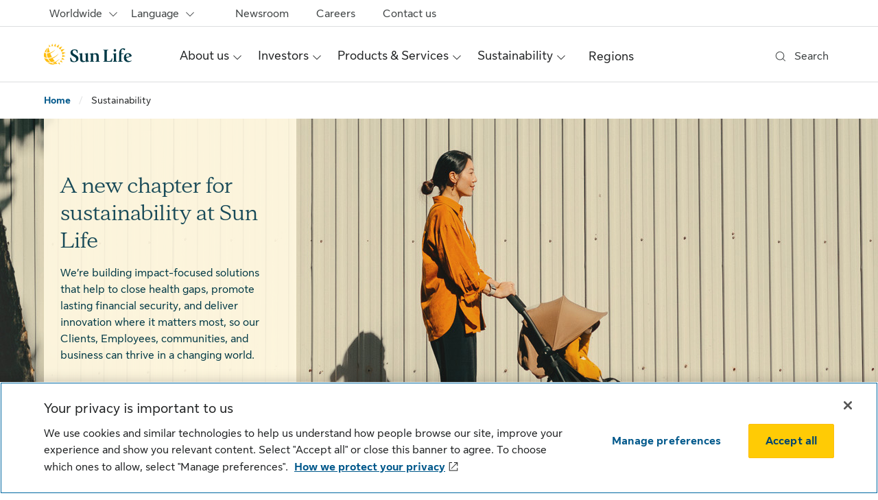

--- FILE ---
content_type: text/html;charset=utf-8
request_url: https://www.sunlife.com/en/sustainability/
body_size: 17420
content:
<!DOCTYPE HTML>
<html lang="en">
    

    <head>

    <meta charset="UTF-8"/>
    <meta http-equiv="X-UA-Compatible" content="IE=edge"/>
    <title>Sustainability | Sun Life</title>
    <meta name="description" content="Sun Life’s sustainability plan focuses on  key sustainability topics:  sustainable investing, financial security, health, inclusion,  privacy, data security, governance, environment &amp; climate resilience."/>
    <meta name="template" content="com-sunlife-content-page"/>
    <meta name="viewport" content="width=device-width, initial-scale=1"/>
    <meta name="robots" content="index"/>    
    
    
    
    

    <!-- Start of Captcha script added from DataDome -->

<!-- End of Captcha script added from DataDome -->




        <link rel="preload" as="font" href="https://cdn.sunlife.com/content/dam/sunlife/global/fonts/SunLifeNewDisplay-Regular.woff2" type="font/woff2" crossorigin="anonymous"/>
<link rel="preload" as="font" href="https://cdn.sunlife.com/content/dam/sunlife/global/fonts/SunLifeNewText-Bold.woff2" type="font/woff2" crossorigin="anonymous"/>
<link rel="preload" as="font" href="https://cdn.sunlife.com/content/dam/sunlife/global/fonts/SunLifeNewText-Regular.woff2" type="font/woff2" crossorigin="anonymous"/>

<script type="text/javascript" src="https://www.sunlife.com/resources/4c0257baf67919c66eb1864d2a4702cc7866d665b197a" async ></script><script defer src="https://kit.fontawesome.com/2c22fa76d7.js" crossorigin="anonymous"></script>

    
    
    

    

    
    
    
<link rel="stylesheet" href="/etc.clientlibs/sunlife/com/clientlibs/com-site.min.1be5c83b3eb40ba3717e42a5ae3418e8.css" type="text/css">



    


    
    
    <!-- Include Context Hub -->
	
    
    <!-- Include Author specific clientlib -->
    


	
    

<meta property="og:image" content="https://www.sunlife.com/content/dam/sunlife/regional/global-marketing/images/com/banner-large-sustainability.jpg"/>
<meta property="twitter:title" content="Sustainability"/>
<meta property="twitter:card" content="summary_large_image"/>
<meta property="twitter:url" content="https://www.sunlife.com/en/sustainability/"/>
<meta property="twitter:description" content="Sun Life’s sustainability plan focuses on  key sustainability topics:  sustainable investing, financial security, health, inclusion,  privacy, data security, governance, environment & climate resilience."/>
<meta property="og:title" content="Sustainability"/>
<meta property="og:locale" content="en_CA"/>
<meta property="og:url" content="https://www.sunlife.com/en/sustainability/"/>
<meta property="og:description" content="Sun Life’s sustainability plan focuses on  key sustainability topics:  sustainable investing, financial security, health, inclusion,  privacy, data security, governance, environment & climate resilience."/>
<meta property="twitter:image" content="https://www.sunlife.com/content/dam/sunlife/regional/global-marketing/images/com/banner-large-sustainability.jpg"/>

	  
<link rel="canonical" href="https://www.sunlife.com/en/sustainability/"/>
<link rel="alternate" hreflang="en" href="https://www.sunlife.com/en/sustainability/"/>
<link rel="alternate" hreflang="fr" href="https://www.sunlife.com/fr/sustainability/"/>


<!-- UDO starts here -->
<script type="text/javascript">
      var utag_data = {
  "page_canonical_url": "https://www.sunlife.com/en/sustainability/",
  "page_canonical_url_default": "https://www.sunlife.com/en/sustainability/",
  "page_language": "en",
  "page_breadcrumb": "/home/sustainability",
  "page_category": "sustainability",
  "page_subcategory": ""
}
      var userProfileHome;
      var hasUserGroups;
</script>

<!-- UDO ends here -->
<!-- start - Include Site level CSS and scripts -->

<!-- end - Include Site level CSS and scripts -->

<!-- Synchronous Tag Support starts here -->
<script src="//tiq.sunlife.com/com/prod/utag.sync.js" type="text/javascript"></script>
<!-- Schema.org url -->
 <script type="application/ld+json">
      {
            "@context": "https://schema.org",
            "@type": "WebPage",
            "url": "https://www.sunlife.com/en/sustainability/"
      }
 </script>

	<!-- Include MFA Domain Path -->
    

<script>(window.BOOMR_mq=window.BOOMR_mq||[]).push(["addVar",{"rua.upush":"false","rua.cpush":"true","rua.upre":"false","rua.cpre":"true","rua.uprl":"false","rua.cprl":"false","rua.cprf":"false","rua.trans":"SJ-6e51e52c-8c3e-434f-b6b8-ac610e7868da","rua.cook":"false","rua.ims":"false","rua.ufprl":"false","rua.cfprl":"true","rua.isuxp":"false","rua.texp":"norulematch","rua.ceh":"false","rua.ueh":"false","rua.ieh.st":"0"}]);</script>
                              <script>!function(a){var e="https://s.go-mpulse.net/boomerang/",t="addEventListener";if("True"=="True")a.BOOMR_config=a.BOOMR_config||{},a.BOOMR_config.PageParams=a.BOOMR_config.PageParams||{},a.BOOMR_config.PageParams.pci=!0,e="https://s2.go-mpulse.net/boomerang/";if(window.BOOMR_API_key="N9UMH-Q7N67-MVECX-8W4TC-5YCDX",function(){function n(e){a.BOOMR_onload=e&&e.timeStamp||(new Date).getTime()}if(!a.BOOMR||!a.BOOMR.version&&!a.BOOMR.snippetExecuted){a.BOOMR=a.BOOMR||{},a.BOOMR.snippetExecuted=!0;var i,_,o,r=document.createElement("iframe");if(a[t])a[t]("load",n,!1);else if(a.attachEvent)a.attachEvent("onload",n);r.src="javascript:void(0)",r.title="",r.role="presentation",(r.frameElement||r).style.cssText="width:0;height:0;border:0;display:none;",o=document.getElementsByTagName("script")[0],o.parentNode.insertBefore(r,o);try{_=r.contentWindow.document}catch(O){i=document.domain,r.src="javascript:var d=document.open();d.domain='"+i+"';void(0);",_=r.contentWindow.document}_.open()._l=function(){var a=this.createElement("script");if(i)this.domain=i;a.id="boomr-if-as",a.src=e+"N9UMH-Q7N67-MVECX-8W4TC-5YCDX",BOOMR_lstart=(new Date).getTime(),this.body.appendChild(a)},_.write("<bo"+'dy onload="document._l();">'),_.close()}}(),"".length>0)if(a&&"performance"in a&&a.performance&&"function"==typeof a.performance.setResourceTimingBufferSize)a.performance.setResourceTimingBufferSize();!function(){if(BOOMR=a.BOOMR||{},BOOMR.plugins=BOOMR.plugins||{},!BOOMR.plugins.AK){var e="true"=="true"?1:0,t="",n="amlxbpqxhzb5y2lqnf5a-f-c6315b962-clientnsv4-s.akamaihd.net",i="false"=="true"?2:1,_={"ak.v":"39","ak.cp":"1088503","ak.ai":parseInt("255824",10),"ak.ol":"0","ak.cr":9,"ak.ipv":4,"ak.proto":"h2","ak.rid":"300dbc93","ak.r":47358,"ak.a2":e,"ak.m":"a","ak.n":"essl","ak.bpcip":"3.23.112.0","ak.cport":49918,"ak.gh":"23.208.24.243","ak.quicv":"","ak.tlsv":"tls1.3","ak.0rtt":"","ak.0rtt.ed":"","ak.csrc":"-","ak.acc":"","ak.t":"1768974714","ak.ak":"hOBiQwZUYzCg5VSAfCLimQ==W+CfiZgQhYoCYJgG06r4ddhHMxpfTubcS/8t3Rzu83lE8BYYJG9/aU8sFjh0YDn/HiqL735+Lz5Nnr+5U9zPJuVJ2iR+HIiVZ42QcTJK3H9ObI+AehNv+NS8LFb1DwXxOqYaj2tpKdJNSIJG9yBPPEMK+SEzA0R/Wh5Wv9uFO+4lUqheH5KX1Qfr4bsVmPxy2uqq5+E8qxIK8IM5LE3ttAeOAjme/l5KYfAP223xxCF4vB54FedOQPd+4L/7u42Xbfeq3dVjDy/lwrnZLzfu9O4goTujrptm4DVwAlr1EOWq0OfbGJBiMwZwKviFXvqm3cM7SoqBpO0ghvXDW2KeAIoXYLCyZ2QZkFNAkBcHafGsIu/r+5+SswtoZ8kNGEsPHLnVuh4WCkIEZpfhrMV/5mYDBhvKS8iAMaeCx4+JfIM=","ak.pv":"200","ak.dpoabenc":"","ak.tf":i};if(""!==t)_["ak.ruds"]=t;var o={i:!1,av:function(e){var t="http.initiator";if(e&&(!e[t]||"spa_hard"===e[t]))_["ak.feo"]=void 0!==a.aFeoApplied?1:0,BOOMR.addVar(_)},rv:function(){var a=["ak.bpcip","ak.cport","ak.cr","ak.csrc","ak.gh","ak.ipv","ak.m","ak.n","ak.ol","ak.proto","ak.quicv","ak.tlsv","ak.0rtt","ak.0rtt.ed","ak.r","ak.acc","ak.t","ak.tf"];BOOMR.removeVar(a)}};BOOMR.plugins.AK={akVars:_,akDNSPreFetchDomain:n,init:function(){if(!o.i){var a=BOOMR.subscribe;a("before_beacon",o.av,null,null),a("onbeacon",o.rv,null,null),o.i=!0}return this},is_complete:function(){return!0}}}}()}(window);</script><script type="text/javascript" id="ca_eum_ba" src="https://cdn.sunlife.com/static/slfglobal/scripts/BAExt-prd_sunlife_com.js?agent=browser" data-profileUrl="https://dxc.dxi-na1.saas.broadcom.com/api/1/urn:ca:tenantId:E5A7A2CC-8BA2-40B1-A19F-B333E176BC76/urn:ca:appId:Sunlife_COM/profile?agent=browser" data-tenantID="E5A7A2CC-8BA2-40B1-A19F-B333E176BC76" data-appID="Sunlife_COM" data-appVersion="1.0" data-use-axa-appname="true" data-appKey="cc194c00-a9fe-11ec-aa83-7b94f2b3a353" async ></script></head>

    <body class="core-base-page page basicpage com-sunlife-content-page sl-body-helios" data-section="body-content">
        
        <script type="text/javascript">
(function(a, b, c, d)

{ a = '//tiq.sunlife.com/com/prod/utag.js'; b = document; c = 'script'; d = b.createElement(c); d.src = a; d.type = 'text/java' + c; d.async = true; a = b.getElementsByTagName(c)[0]; a.parentNode.insertBefore(d, a); }
)();
</script>
        
        
        
        
            



            <div class="root responsivegrid container">


<div class="aem-Grid aem-Grid--12 aem-Grid--default--12 ">
    
    <div class="experiencefragment aem-GridColumn aem-GridColumn--default--12">

    
    <div data-sl-aem-component="experiencefragment">
      <div class="xf-content-height">
    


<div class="aem-Grid aem-Grid--12 aem-Grid--default--12 ">
    
    <div class="header aem-GridColumn aem-GridColumn--default--12">


<div class="header-container sticky-header" role="banner" data-sl-aem-component="header">
     <div class="container skip-links">
          
          <a href="#main-content" class="sl-link sl-link-sm visually-hidden-focusable">Skip to main content</a>
          <a href="#footer" class="sl-link sl-link-sm visually-hidden-focusable">Skip to footer</a>
     </div>

     <!-- /* Including Search */ -->
     
    
	<!-- Below initial code for Coveo class search bar -->
       <div class="search-bar collapse" data-section="header-search" id="headerSearchBar" role="dialog" aria-label="Search">
            <div class="search-box container">
                <div class="close-div">
                    <button type="button" data-bs-toggle="collapse" data-bs-target="#headerSearchBar" id="search-close-btn" aria-controls="headerSearchBar"> 
                        <span class="sr-only">Close Search</span> 
                        <span class="fa fa-remove collapse-x">&nbsp;</span>
                    </button>
                </div>
                <div class="global-search">
                    <div id="search-box-desktop" data-enable-history="true" data-auto-trigger-query='false'>
                            <div class="CoveoAnalytics"></div>
                            <div class="coveo-search-section">
                                <div class="CoveoSearchbox" data-placeholder="Search" data-enable-omnibox="true"></div>
                                <div class="input-wrapper coveo-desktop-error-hidden" role="alert">
                                    <ul class="coveo-search-error">
                                        <li class="error-required">Please enter a search term.</li>
                                    </ul>
                                </div>
                            </div>
                    </div>
                </div>
            </div>
        </div>
		<!-- END of search bar -->
    


     
     
    <div class="sl-utility-bar" data-section="header-utility-bar" role="navigation" aria-label="Helpful links">
        <div class="container">
            
            <ul class="content-container">

                    <li>
                    <div class="sl-region-menu" aria-label="Region Selection">
                        <div id="sl-region-dd" class=" region-menu-container dropdown">
                           <button type="button" id="sl-region-menu-dd" aria-expanded="false" data-bs-toggle="dropdown" class="nav-link dropdown-toggle btn btn-primary">
                                 <div class="label-container">                       
                                 <span class="fak fa-location sl-icon_size_md sl-icon d-inline-block d-md-inline-block d-lg-none d-xl-none d-xxl-none dropdown-label-icon"></span><span class="dropdown-label d-inline-block d-md-inline-block d-lg-inline d-xl-inline d-xxl-inline">Worldwide
                                 <span class="visually-hidden">Worldwide English</span></span>
                                <span class="fak fa-chevron-down sl-icon_size_sm sl-icon custom-icon d-none d-lg-inline-block d-xl-inline-block d-xxl-inline-block" role="presentation"></span>
                                <span class="fak fa-chevron-down sl-icon_size_md sl-icon custom-icon d-inline-block d-md-inline-block d-lg-none d-xl-none d-xxl-none" role="presentation"></span>
                              </div>
                              </button>
                                <div aria-labelledby="sl-region-menu-dd" class="dropdown-menu dropdown-menu-end">
                                    <!-- /*  Including Regional Menu    */ -->
                                    

    
    <div data-sl-aem-component="experiencefragment">
      <div class="xf-content-height">
    


<div class="aem-Grid aem-Grid--12 aem-Grid--default--12 ">
    
    <div class="region-menu aem-GridColumn aem-GridColumn--default--12">


    


<div data-sl-aem-component="regionMenu">
   <div class="region-content-container">
      
         <div class="region-content">
            <div class="country-header">
               <h2>Canada</h2>
               
            </div>
            <ul>
               <li><a href="https://www.sunlife.ca/en/" class="dropdown-item  sl-link"><div class="d-inline">
                  Sun Life Canada
               </div></a></li>
            
               <li><a href="https://www.sunlife.ca/en/welcome-to-sun-life-financial/" lang="zh-Hans" class="dropdown-item  sl-link"><div class="d-inline">
                  欢迎访问永明金融网页
               </div></a></li>
            
               <li><a href="https://www.sunlifeglobalinvestments.com/en/" class="dropdown-item  sl-link"><div class="d-inline">
                  Sun Life Global Investments
               </div></a></li>
            
               <li><a href="https://www.slcmanagement.com/en/" class="dropdown-item  sl-link"><div class="d-inline">
                  SLC Management
               </div></a></li>
            </ul>
         </div>
      
         <div class="region-content">
            <div class="country-header">
               <h2>China</h2>
               
            </div>
            <ul>
               <li><a href="https://www.sunlife-everbright.com/" class="dropdown-item  sl-link"><div class="d-inline">
                  Sun Life Everbright
               </div></a></li>
            </ul>
         </div>
      
         <div class="region-content">
            <div class="country-header">
               <h2>Hong Kong, SAR</h2>
               
            </div>
            <ul>
               <li><a href="https://www.sunlife.com.hk/zh-hant/" class="dropdown-item  sl-link"><div class="d-inline">
                  Sun Life Hong Kong
               </div></a></li>
            </ul>
         </div>
      
         <div class="region-content">
            <div class="country-header">
               <h2>India</h2>
               
            </div>
            <ul>
               <li><a href="https://lifeinsurance.adityabirlacapital.com/" class="dropdown-item  sl-link"><div class="d-inline">
                  Birla Sun Life
               </div></a></li>
            
               <li><a href="https://www.sunlife.com/slgs/en/" class="dropdown-item  sl-link"><div class="d-inline">
                  Sun Life Global Solutions
               </div></a></li>
            </ul>
         </div>
      
         <div class="region-content">
            <div class="country-header">
               <h2>Indonesia</h2>
               
            </div>
            <ul>
               <li><a href="https://www.sunlife.co.id/id/" class="dropdown-item  sl-link"><div class="d-inline">
                  Sun Life Indonesia
               </div></a></li>
            </ul>
         </div>
      
         <div class="region-content">
            <div class="country-header">
               <h2>International</h2>
               
            </div>
            <ul>
               <li><a href="https://www.sunlife.com/international/en/" class="dropdown-item  sl-link"><div class="d-inline">
                  Sun Life International
               </div></a></li>
            </ul>
         </div>
      
         <div class="region-content">
            <div class="country-header">
               <h2>Ireland</h2>
               
            </div>
            <ul>
               <li><a href="https://www.sunlife.ie/en/" class="dropdown-item  sl-link"><div class="d-inline">
                  Sun Life Ireland
               </div></a></li>
            </ul>
         </div>
      
         <div class="region-content">
            <div class="country-header">
               <h2>Malaysia</h2>
               
            </div>
            <ul>
               <li><a href="https://www.sunlifemalaysia.com/" class="dropdown-item  sl-link"><div class="d-inline">
                  Sun Life Malaysia
               </div></a></li>
            </ul>
         </div>
      
         <div class="region-content">
            <div class="country-header">
               <h2>Philippines</h2>
               
            </div>
            <ul>
               <li><a href="https://www.sunlife.com.ph/en/" class="dropdown-item  sl-link"><div class="d-inline">
                  Sun Life Philippines
               </div></a></li>
            
               <li><a href="https://www.sunlifegrepa.com/" class="dropdown-item  sl-link"><div class="d-inline">
                  Sun Life Grepa Financial
               </div></a></li>
            
               <li><a href="https://www.sunlife.com/slgs/en/" class="dropdown-item  sl-link"><div class="d-inline">
                  Sun Life Global Solutions
               </div></a></li>
            </ul>
         </div>
      
         <div class="region-content">
            <div class="country-header">
               <h2>Singapore</h2>
               
            </div>
            <ul>
               <li><a href="https://www.sunlife.com.sg/en/" class="dropdown-item  sl-link"><div class="d-inline">
                  Sun Life Singapore
               </div></a></li>
            </ul>
         </div>
      
         <div class="region-content">
            <div class="country-header">
               <h2>United States</h2>
               
            </div>
            <ul>
               <li><a href="https://www.sunlife.com/us/en/" class="dropdown-item  sl-link"><div class="d-inline">
                  Sun Life United States
               </div></a></li>
            
               <li><a href="https://www.mfs.com/role-gate.html" class="dropdown-item  sl-link"><div class="d-inline">
                  MFS Investment Management
               </div></a></li>
            </ul>
         </div>
      
         <div class="region-content">
            <div class="country-header">
               <h2>Vietnam</h2>
               
            </div>
            <ul>
               <li><a href="https://www.sunlife.com.vn/vn/" class="dropdown-item  sl-link"><div class="d-inline">
                  Sun Life Vietnam
               </div></a></li>
            </ul>
         </div>
      
   </div>
   <hr class="sl-divider hr" aria-hidden="true"/>
   
   <a href="https://www.sunlife.com/en/" data-rr-ui-dropdown-item="" class="world-wide-content  dropdown-item sl-link">
      <div class="d-inline">
         Worldwide (sunlife.com)
      </div>
   </a>
</div></div>

    
</div>

</div>
    </div>




                                </div>
                        </div>
                    </div>
                    </li>
                    
                    <!-- Language dropdown - only show if baseModel.wrapperDivClass is not equal to sl-ms-cdcp -->
                    
                        <li>
                            <div class="sl-menu-dropdown">
                                <div id="sl-dropdown-language-utility" data-testid="test-menu-dropdown" class="dropdown">
                                    <button type="button" id="sl-dropdown-toggle-language-utility" class="utility-nav-item-container nav-link btn btn-secondary dropdown-toggle" data-bs-toggle="dropdown" aria-expanded="false" aria-controls="language-dropdown-menu">
                                        <span class="item-content-container">
                                            <span class="d-inline-block d-md-inline-block d-lg-none d-xl-none d-xxl-none dropdown-label-icon"><span class="fak fa-language sl-icon_size_md sl-icon"></span></span>
                                            <span class="dropdown-label">Language</span>
                                            <span class="fak fa-chevron-down sl-icon_size_sm sl-icon custom-icon d-none d-lg-inline-block d-xl-inline-block d-xxl-inline-block" role="presentation"></span>
                                            <span class="fak fa-chevron-down sl-icon_size_md sl-icon custom-icon d-inline-block d-md-inline-block d-lg-none d-xl-none d-xxl-none" role="presentation"></span>
                                        </span>
                                    </button>
                                    
                                        
                                        <ul id="language-dropdown-menu" class="dropdown-menu dropdown-menu-end">
                                            
                                                <li>
                                                    <a aria-current="true" href="/en/" class="active dropdown-item">
                                                        <div class="d-inline"><span>English</span></div>
                                                    </a>
                                                </li>
                                            
                                                <li>
                                                    <a href="/fr/" lang="fr" class=" dropdown-item">
                                                        <div class="d-inline"><span>Français</span></div>
                                                    </a>
                                                </li>
                                            
                                        </ul>
                                    
                                </div>
                            </div>
                        </li>
                    

                    <!-- For CDCP website(for Desktop) - only show if baseModel.wrapperDivClass equals sl-ms-cdcp -->
                    

                    <li class="menu-container">
                        <div>
                            
                            
                                
                            
                                
                            
                                
                            
                            <ul class="menu-list">
                                <li class="nav-item menu-item">
                                    <a class="menu-content nav-link sl-link" href="/en/newsroom/" data-title="test_title">
                                        Newsroom
                                    </a>
                                </li>
                            
                                <li class="nav-item menu-item">
                                    <a class="menu-content nav-link sl-link" href="/en/careers/">
                                        Careers
                                    </a>
                                </li>
                            
                                <li class="nav-item menu-item">
                                    <a class="menu-content nav-link sl-link" href="/en/contact-us/">
                                        Contact us
                                    </a>
                                </li>
                            </ul>
                        </div>
                    </li>
                    
                </ul>
        </div>
        <hr class="sl-divider hr region-divider" aria-hidden="true"/>
    </div>

     

     <div id="nav-header" class="sl-header ">
          <div class="nav-bar container">
               <div id="sl-nav" class="sl-nav navbar navbar-expand-lg navbar-light" data-disable-sticky="false">
                    
                    
                    
                    
                    
                    
                    
                    <button id="menuOpen" aria-controls="sl-header-offcanvas" type="button" aria-label="open menu" class="navbar-toggler collapsed menuOpen" data-bs-toggle="offcanvas" data-bs-target="#sl-header-offcanvas">
                         <span class="fak fa-bars sl-icon_size_xl sl-icon"></span>
                    </button>

                    
                    <!-- logo desktop and mobile -->
                    
     
          <!-- desktop logo -->
          <div id="sl-logo-desktop-container" class="sl-logo-container inline-logo d-none d-sm-block d-lg-block d-xl-block d-xxl-block" data-section="header-logo">
               <div class="sl-logo utility-nav-item-container left-logo navbar-brand">
                    
                         
                              <a class="logo-v0" href="/en/" target="_self">
                                   <img alt="Sun Life" src="/content/dam/sunlife/global/logos/sun-life/current/sun-life-weblogo-127x31.svg"/>
                              </a>
                         
                    
               </div>
          </div>
     

                    
     <!-- mobile logo hamburger closed -->
     <div id="sl-logo-container" class="logo-mobile-v0 sl-logo-container flex-grow-1 d-sm-none d-xxl-none d-xl-none d-lg-none" data-section="header-logo">
          <div class="sl-logo utility-nav-item-container mobile-logo navbar-brand">
               
                    <a href="/en/" class="sl-logo utility-nav-item-container" target="_self">
                         <img alt="Sun Life" src="/content/dam/sunlife/global/logos/sun-life/current/sun-life-weblogo-127x31.svg"/>
                    </a>
               
          </div>
     </div>

                    

                    <div id="sl-header-offcanvas" class="sl-header-offcanvas offcanvas offcanvas-start" aria-label="Sun Life menu">

                         <!-- mobile -->
                         <div class="offcanvas-header">
                              <!-- close icon -->
                              <button id="menuClose" class="canvas-close menuClose" aria-label="close menu" aria-controls="sl-header-offcanvas" data-bs-dismiss="offcanvas">
                                   <span class="fak fa-close sl-icon_size_xl sl-icon"></span>
                              </button>
                              <!-- mobile logo in expanded hamburger menu -->
                              
    <!-- Single Logo Changes -->
    
        
            <div class="offcanvas-logo-container utility-nav-item-container offcanvas-title h5" id="offcanvas-label" data-section="header-logo">
                
                    <a href="/en/" class="sl-logo utility-nav-item-container" target="_self">
                        <img alt="Sun Life" src="/content/dam/sunlife/global/logos/sun-life/current/sun-life-weblogo-127x31.svg"/>
                    </a>
                
            </div>
        
    

                         </div>

                         <div id="offcanvas-body" class="offcanvas-body" role="navigation" aria-label="main navigation">

                         <!-- /* Including Search */ -->
                              
    
	<!-- Below initial code for Coveo class search bar -->
       <div class="search-bar-mobile" data-section="header-search" id="headerSearchBarMobile">
            <div class="search-box container">
                <div class="search-icon">
                    <span class="fak fa-search sl-icon_size_md sl-icon custom-icon" role="presentation"></span>
                </div>
                <div id="search-box-mobile" data-enable-history="true" data-auto-trigger-query='false'>
                    <div class="CoveoAnalytics"></div>
                        <div class="coveo-search-section">
                        <div class="CoveoSearchbox" data-placeholder="Search" data-add-search-button="false" data-enable-omnibox="true"></div>
                    </div>
                    <div class="input-wrapper coveo-mobile-error-hidden" role="alert">
                        <ul class="coveo-search-error">
                            <li class="error-required">Please enter a search term.</li>
                        </ul>
                    </div>
                </div>	
            </div>
        </div>
		<!-- END of search bar -->
    


                              <!-- megamenu.html -->
                              <ul class="sl-main-nav flex-grow-1 navbar-nav" data-section="header-main-nav">

                                   <!-- Display CDCP for mobile only when baseModel.wrapperDivClass is set to sl-ms-cdcp -->
                                   
                                   
                                   
                                        
    
    
        <li class="nav-item">

            

            <div class="sl-mega-menu">
                <div id="sl-mega-menu-dashboard-about-us" class="dropdown">
                    <button type="button" aria-expanded="false" data-bs-toggle="dropdown" class="main-nav-item-container nav-link dropdown-toggle show btn btn-primary"><span>About us</span>
                        <span class="fak fa-chevron-down sl-icon_size_sm sl-dropdown-icon d-none d-lg-inline-block d-xl-inline-block d-xxl-inline-block"></span>
                        <span class="fak fa-chevron-down sl-icon_size_md sl-dropdown-icon d-inline-block d-md-inline-block d-lg-none d-xl-none d-xxl-none"></span>
                    </button>
                    <div class="dropdown-menu menu-content">
                        <div class="mega-menu-wrapper-desk">
                            <div class="core-vanilla-page xfpage page basicpage"><div class="xf-content-height">
    


<div class="aem-Grid aem-Grid--12 aem-Grid--default--12 ">
    
    <div class="megamenu navigation aem-GridColumn aem-GridColumn--default--12">

    
    <!-- Static Navigation -->    
	<div class="extensive dropdown-menu show" data-sl-aem-component="megamenu">
        <div class="extensive-menu quick-links d-lg-flex">
            
            <!-- QuickLinks Section -->
            
	
		<div class="sub-menu-container quick-links-container d-none d-lg-inline">
			<div class="extensive-sub-menu d-none d-lg-inline">
				<h2 class="sub-header-container h4">Quick links</h2>
				<ul>
					
						<li>
						  
							<a class="dropdown-item text-wrap sl-link" target="_self" href="https://www.sunlife.com/en/about-us/leadership/board-of-directors/">
								<div class="d-inline">Board of directors and Corporate Governance</div>
							</a>
						  
						</li>
					
						<li>
						  
							<a class="dropdown-item text-wrap sl-link" target="_self" href="https://www.sunlife.com/en/investors/financial-results-and-reports/annual-reports/">
								<div class="d-inline">Annual reports</div>
							</a>
						  
						</li>
					
						<li>
						  
							<a class="dropdown-item text-wrap sl-link" target="_blank" href="/content/dam/sunlife/regional/global-marketing/documents/com/sustainability-report-2024-e.pdf">
								<div class="d-inline"><i title="opens a pdf file" class="fak fa-pdf icn-hover-hidden" aria-hidden="true"></i><i class="fak fa-pdf-hover icn-hover-show" aria-hidden="true"></i>2024 Sustainability report</div>
							</a>
						  
						</li>
					
						<li>
						  
							<a class="dropdown-item text-wrap sl-link" target="_self" href="https://www.sunlife.com/en/about-us/who-we-are/donations-and-partnerships/">
								<div class="d-inline">Donations and partnerships</div>
							</a>
						  
						</li>
					
						<li>
						  
							<a class="dropdown-item text-wrap sl-link" target="_self" href="https://www.sunlife.com/en/about-us/who-we-are/awards-and-recognition/">
								<div class="d-inline">Awards and recognition</div>
							</a>
						  
						</li>
					
				</ul>
			</div>
		</div>
		<hr class="d-none d-lg-flex" aria-hidden="true"/>
	

            <div class="main-menu-container">
				
					<div class="menu-header-container">
						<h2 class="menu-header h3">
                            
                                <a href="/en/about-us/">About us</a>
                            
                            
							<span class="d-none d-lg-inline-block d-xl-inline-block d-xxl-inline-block dropdown-label-icon">
								<span class="fak fa-chevron-right sl-icon_size_lg sl-icon custom-icon"></span>
							</span>
						</h2>
					</div>
				
                
                    <div class="sub-menu-container">
                        <div class="sub-menu-wrapper">
                            <div class="extensive-sub-menu">
                                <h3 class="sub-header-container h4">
                                    Who we are
                                </h3>
                                <ul class="d-none d-lg-inline d-xl-inline d-xxl-inline">
                                    <li class="sl-link">
                                        <a href="/en/about-us/who-we-are/" class="dropdown-item text-wrap">                               
                                            <div class="d-inline">Who we are overview</div>
                                        </a>
                                    </li>
                                
                                    <li class="sl-link">
                                        <a href="/en/about-us/who-we-are/sun-life-stories/" class="dropdown-item text-wrap">                               
                                            <div class="d-inline">Sun Life Stories</div>
                                        </a>
                                    </li>
                                
                                    <li class="sl-link">
                                        <a href="/en/about-us/who-we-are/donations-and-partnerships/" class="dropdown-item text-wrap">                               
                                            <div class="d-inline">Donation and partnerships</div>
                                        </a>
                                    </li>
                                
                                    <li class="sl-link">
                                        <a href="/en/about-us/inclusion/" class="dropdown-item text-wrap">                               
                                            <div class="d-inline">Inclusion at Sun Life</div>
                                        </a>
                                    </li>
                                
                                    <li class="sl-link">
                                        <a href="/en/about-us/who-we-are/awards-and-recognition/" class="dropdown-item text-wrap">                               
                                            <div class="d-inline">Awards and recognition</div>
                                        </a>
                                    </li>
                                </ul>
                                <ul class="d-inline d-md-inline d-lg-none d-xl-none d-xxl-none sl-mega-menu-subheading-items">
                                    <li>
                                        <a href="/en/about-us/who-we-are/" class="dropdown-item text-wrap sl-link">
                                            <div class="d-inline">Who we are overview</div>
                                        </a>
                                    </li>
                                
                                    <li>
                                        <a href="/en/about-us/who-we-are/sun-life-stories/" class="dropdown-item text-wrap sl-link">
                                            <div class="d-inline">Sun Life Stories</div>
                                        </a>
                                    </li>
                                
                                    <li>
                                        <a href="/en/about-us/who-we-are/donations-and-partnerships/" class="dropdown-item text-wrap sl-link">
                                            <div class="d-inline">Donation and partnerships</div>
                                        </a>
                                    </li>
                                
                                    <li>
                                        <a href="/en/about-us/inclusion/" class="dropdown-item text-wrap sl-link">
                                            <div class="d-inline">Inclusion at Sun Life</div>
                                        </a>
                                    </li>
                                
                                    <li>
                                        <a href="/en/about-us/who-we-are/awards-and-recognition/" class="dropdown-item text-wrap sl-link">
                                            <div class="d-inline">Awards and recognition</div>
                                        </a>
                                    </li>
                                </ul>
                            </div>
                        
                            <div class="extensive-sub-menu">
                                
                                
                                
                            </div>
                        </div>
                    
                        <div class="sub-menu-wrapper">
                            <div class="extensive-sub-menu">
                                <h3 class="sub-header-container h4">
                                    Leadership
                                </h3>
                                <ul class="d-none d-lg-inline d-xl-inline d-xxl-inline">
                                    <li class="sl-link">
                                        <a href="/en/about-us/leadership/" class="dropdown-item text-wrap">                               
                                            <div class="d-inline">Leadership overview</div>
                                        </a>
                                    </li>
                                
                                    <li class="sl-link">
                                        <a href="/en/about-us/leadership/board-of-directors/" class="dropdown-item text-wrap">                               
                                            <div class="d-inline">Board of directors</div>
                                        </a>
                                    </li>
                                </ul>
                                <ul class="d-inline d-md-inline d-lg-none d-xl-none d-xxl-none sl-mega-menu-subheading-items">
                                    <li>
                                        <a href="/en/about-us/leadership/" class="dropdown-item text-wrap sl-link">
                                            <div class="d-inline">Leadership overview</div>
                                        </a>
                                    </li>
                                
                                    <li>
                                        <a href="/en/about-us/leadership/board-of-directors/" class="dropdown-item text-wrap sl-link">
                                            <div class="d-inline">Board of directors</div>
                                        </a>
                                    </li>
                                </ul>
                            </div>
                        
                            <div class="extensive-sub-menu">
                                <h3 class="sub-header-container h4">
                                    Partner with us
                                </h3>
                                <ul class="d-none d-lg-inline d-xl-inline d-xxl-inline">
                                    <li class="sl-link">
                                        <a href="/en/about-us/become-a-supplier/" class="dropdown-item text-wrap">                               
                                            <div class="d-inline">Become a supplier</div>
                                        </a>
                                    </li>
                                </ul>
                                <ul class="d-inline d-md-inline d-lg-none d-xl-none d-xxl-none sl-mega-menu-subheading-items">
                                    <li>
                                        <a href="/en/about-us/become-a-supplier/" class="dropdown-item text-wrap sl-link">
                                            <div class="d-inline">Become a supplier</div>
                                        </a>
                                    </li>
                                </ul>
                            </div>
                        </div>
                    
                        <div class="sub-menu-wrapper">
                            <div class="extensive-sub-menu">
                                <h3 class="sub-header-container h4">
                                    Data management
                                </h3>
                                <ul class="d-none d-lg-inline d-xl-inline d-xxl-inline">
                                    <li class="sl-link">
                                        <a href="/en/about-us/data-privacy-principles/" class="dropdown-item text-wrap">                               
                                            <div class="d-inline">Data privacy principles</div>
                                        </a>
                                    </li>
                                </ul>
                                <ul class="d-inline d-md-inline d-lg-none d-xl-none d-xxl-none sl-mega-menu-subheading-items">
                                    <li>
                                        <a href="/en/about-us/data-privacy-principles/" class="dropdown-item text-wrap sl-link">
                                            <div class="d-inline">Data privacy principles</div>
                                        </a>
                                    </li>
                                </ul>
                            </div>
                        </div>
                    
                        <div class="sub-menu-wrapper">
                            <div class="extensive-sub-menu">
                                <h3 class="sub-header-container h4">
                                    Business practices
                                </h3>
                                <ul class="d-none d-lg-inline d-xl-inline d-xxl-inline">
                                    <li class="sl-link">
                                        <a href="/en/about-us/code-of-conduct-and-ethics-hotline/" class="dropdown-item text-wrap">                               
                                            <div class="d-inline">Code of Conduct and Ethics Hotline</div>
                                        </a>
                                    </li>
                                </ul>
                                <ul class="d-inline d-md-inline d-lg-none d-xl-none d-xxl-none sl-mega-menu-subheading-items">
                                    <li>
                                        <a href="/en/about-us/code-of-conduct-and-ethics-hotline/" class="dropdown-item text-wrap sl-link">
                                            <div class="d-inline">Code of Conduct and Ethics Hotline</div>
                                        </a>
                                    </li>
                                </ul>
                            </div>
                        </div>
                    </div>
                
            </div>
        </div>
    </div>
</div>

    
</div>

</div></div>

                        </div>
                    </div>
                </div>
            </div>
        </li>

    
    
        <li class="nav-item">

            

            <div class="sl-mega-menu">
                <div id="sl-mega-menu-dashboard-investors" class="dropdown">
                    <button type="button" aria-expanded="false" data-bs-toggle="dropdown" class="main-nav-item-container nav-link dropdown-toggle show btn btn-primary"><span>Investors</span>
                        <span class="fak fa-chevron-down sl-icon_size_sm sl-dropdown-icon d-none d-lg-inline-block d-xl-inline-block d-xxl-inline-block"></span>
                        <span class="fak fa-chevron-down sl-icon_size_md sl-dropdown-icon d-inline-block d-md-inline-block d-lg-none d-xl-none d-xxl-none"></span>
                    </button>
                    <div class="dropdown-menu menu-content">
                        <div class="mega-menu-wrapper-desk">
                            <div class="core-vanilla-page xfpage page basicpage"><div class="xf-content-height">
    


<div class="aem-Grid aem-Grid--12 aem-Grid--default--12 ">
    
    <div class="megamenu navigation aem-GridColumn aem-GridColumn--default--12">

    
    <!-- Static Navigation -->    
	<div class="extensive dropdown-menu show" data-sl-aem-component="megamenu">
        <div class="extensive-menu quick-links d-lg-flex">
            
            <!-- QuickLinks Section -->
            
	
		<div class="sub-menu-container quick-links-container d-none d-lg-inline">
			<div class="extensive-sub-menu d-none d-lg-inline">
				<h2 class="sub-header-container h4">Quick links</h2>
				<ul>
					
						<li>
						  
							<a class="dropdown-item text-wrap sl-link" target="_self" href="https://www.sunlife.com/en/investors/financial-results-and-reports/quarterly-reports/">
								<div class="d-inline">Quarterly reports</div>
							</a>
						  
						</li>
					
						<li>
						  
							<a class="dropdown-item text-wrap sl-link" target="_self" href="https://www.sunlife.com/en/investors/financial-results-and-reports/annual-reports/">
								<div class="d-inline">Annual reports</div>
							</a>
						  
						</li>
					
						<li>
						  
							<a class="dropdown-item text-wrap sl-link" target="_self" href="https://www.sunlife.com/en/investors/shareholder-services/dividend-information/">
								<div class="d-inline">Dividend information</div>
							</a>
						  
						</li>
					
						<li>
						  
							<a class="dropdown-item text-wrap sl-link" target="_self" href="https://www.sunlife.com/en/investors/share-performance/share-charts/">
								<div class="d-inline">Share charts</div>
							</a>
						  
						</li>
					
						<li>
						  
							<a class="dropdown-item text-wrap sl-link" target="_self" href="https://www.sunlife.com/en/investors/share-performance/share-history/">
								<div class="d-inline">Share history</div>
							</a>
						  
						</li>
					
						<li>
						  
							<a class="dropdown-item text-wrap sl-link" target="_self" href="/en/investors/presentations-and-events/investor-day-2024/">
								<div class="d-inline">Investor Day 2024</div>
							</a>
						  
						</li>
					
				</ul>
			</div>
		</div>
		<hr class="d-none d-lg-flex" aria-hidden="true"/>
	

            <div class="main-menu-container">
				
					<div class="menu-header-container">
						<h2 class="menu-header h3">
                            
                                <a href="/en/investors/">Investors</a>
                            
                            
							<span class="d-none d-lg-inline-block d-xl-inline-block d-xxl-inline-block dropdown-label-icon">
								<span class="fak fa-chevron-right sl-icon_size_lg sl-icon custom-icon"></span>
							</span>
						</h2>
					</div>
				
                
                    <div class="sub-menu-container">
                        <div class="sub-menu-wrapper">
                            <div class="extensive-sub-menu">
                                <h3 class="sub-header-container h4">
                                    Financial results &amp; reports
                                </h3>
                                <ul class="d-none d-lg-inline d-xl-inline d-xxl-inline">
                                    <li class="sl-link">
                                        <a href="/en/investors/financial-results-and-reports/" class="dropdown-item text-wrap">                               
                                            <div class="d-inline">Financial results and reports overview</div>
                                        </a>
                                    </li>
                                
                                    <li class="sl-link">
                                        <a href="/en/investors/financial-results-and-reports/quarterly-reports/" class="dropdown-item text-wrap">                               
                                            <div class="d-inline">Quarterly reports</div>
                                        </a>
                                    </li>
                                
                                    <li class="sl-link">
                                        <a href="/en/investors/financial-results-and-reports/annual-reports/" class="dropdown-item text-wrap">                               
                                            <div class="d-inline">Annual reports</div>
                                        </a>
                                    </li>
                                </ul>
                                <ul class="d-inline d-md-inline d-lg-none d-xl-none d-xxl-none sl-mega-menu-subheading-items">
                                    <li>
                                        <a href="/en/investors/financial-results-and-reports/" class="dropdown-item text-wrap sl-link">
                                            <div class="d-inline">Financial results and reports overview</div>
                                        </a>
                                    </li>
                                
                                    <li>
                                        <a href="/en/investors/financial-results-and-reports/quarterly-reports/" class="dropdown-item text-wrap sl-link">
                                            <div class="d-inline">Quarterly reports</div>
                                        </a>
                                    </li>
                                
                                    <li>
                                        <a href="/en/investors/financial-results-and-reports/annual-reports/" class="dropdown-item text-wrap sl-link">
                                            <div class="d-inline">Annual reports</div>
                                        </a>
                                    </li>
                                </ul>
                            </div>
                        
                            <div class="extensive-sub-menu">
                                <h3 class="sub-header-container h4">
                                    Share performance
                                </h3>
                                <ul class="d-none d-lg-inline d-xl-inline d-xxl-inline">
                                    <li class="sl-link">
                                        <a href="/en/investors/share-performance/" class="dropdown-item text-wrap">                               
                                            <div class="d-inline">Share performance overview</div>
                                        </a>
                                    </li>
                                
                                    <li class="sl-link">
                                        <a href="/en/investors/share-performance/share-charts/" class="dropdown-item text-wrap">                               
                                            <div class="d-inline">Share charts</div>
                                        </a>
                                    </li>
                                
                                    <li class="sl-link">
                                        <a href="/en/investors/share-performance/share-history/" class="dropdown-item text-wrap">                               
                                            <div class="d-inline">Share history</div>
                                        </a>
                                    </li>
                                
                                    <li class="sl-link">
                                        <a href="/en/investors/share-performance/investment-calculator/" class="dropdown-item text-wrap">                               
                                            <div class="d-inline">Investment calculator</div>
                                        </a>
                                    </li>
                                </ul>
                                <ul class="d-inline d-md-inline d-lg-none d-xl-none d-xxl-none sl-mega-menu-subheading-items">
                                    <li>
                                        <a href="/en/investors/share-performance/" class="dropdown-item text-wrap sl-link">
                                            <div class="d-inline">Share performance overview</div>
                                        </a>
                                    </li>
                                
                                    <li>
                                        <a href="/en/investors/share-performance/share-charts/" class="dropdown-item text-wrap sl-link">
                                            <div class="d-inline">Share charts</div>
                                        </a>
                                    </li>
                                
                                    <li>
                                        <a href="/en/investors/share-performance/share-history/" class="dropdown-item text-wrap sl-link">
                                            <div class="d-inline">Share history</div>
                                        </a>
                                    </li>
                                
                                    <li>
                                        <a href="/en/investors/share-performance/investment-calculator/" class="dropdown-item text-wrap sl-link">
                                            <div class="d-inline">Investment calculator</div>
                                        </a>
                                    </li>
                                </ul>
                            </div>
                        </div>
                    
                        <div class="sub-menu-wrapper">
                            <div class="extensive-sub-menu">
                                <h3 class="sub-header-container h4">
                                    Presentations and events
                                </h3>
                                <ul class="d-none d-lg-inline d-xl-inline d-xxl-inline">
                                    <li class="sl-link">
                                        <a href="/en/investors/presentations-and-events/" class="dropdown-item text-wrap">                               
                                            <div class="d-inline">Presentation and events overview</div>
                                        </a>
                                    </li>
                                
                                    <li class="sl-link">
                                        <a href="/en/investors/presentations-and-events/upcoming-events/" class="dropdown-item text-wrap">                               
                                            <div class="d-inline">Upcoming events</div>
                                        </a>
                                    </li>
                                
                                    <li class="sl-link">
                                        <a href="/en/investors/presentations-and-events/past-events/" class="dropdown-item text-wrap">                               
                                            <div class="d-inline">Past events</div>
                                        </a>
                                    </li>
                                
                                    <li class="sl-link">
                                        <a href="/en/investors/presentations-and-events/annual-meetings/" class="dropdown-item text-wrap">                               
                                            <div class="d-inline">Annual meetings</div>
                                        </a>
                                    </li>
                                </ul>
                                <ul class="d-inline d-md-inline d-lg-none d-xl-none d-xxl-none sl-mega-menu-subheading-items">
                                    <li>
                                        <a href="/en/investors/presentations-and-events/" class="dropdown-item text-wrap sl-link">
                                            <div class="d-inline">Presentation and events overview</div>
                                        </a>
                                    </li>
                                
                                    <li>
                                        <a href="/en/investors/presentations-and-events/upcoming-events/" class="dropdown-item text-wrap sl-link">
                                            <div class="d-inline">Upcoming events</div>
                                        </a>
                                    </li>
                                
                                    <li>
                                        <a href="/en/investors/presentations-and-events/past-events/" class="dropdown-item text-wrap sl-link">
                                            <div class="d-inline">Past events</div>
                                        </a>
                                    </li>
                                
                                    <li>
                                        <a href="/en/investors/presentations-and-events/annual-meetings/" class="dropdown-item text-wrap sl-link">
                                            <div class="d-inline">Annual meetings</div>
                                        </a>
                                    </li>
                                </ul>
                            </div>
                        
                            <div class="extensive-sub-menu">
                                <h3 class="sub-header-container h4">
                                    Investor briefcase
                                </h3>
                                <ul class="d-none d-lg-inline d-xl-inline d-xxl-inline">
                                    <li class="sl-link">
                                        <a href="/en/investors/investor-briefcase/" class="dropdown-item text-wrap">                               
                                            <div class="d-inline">Investor briefcase overview</div>
                                        </a>
                                    </li>
                                
                                    <li class="sl-link">
                                        <a href="/en/investors/investor-briefcase/investor-education/" class="dropdown-item text-wrap">                               
                                            <div class="d-inline">Investor education</div>
                                        </a>
                                    </li>
                                
                                    <li class="sl-link">
                                        <a href="/en/investors/investor-briefcase/ratings/" class="dropdown-item text-wrap">                               
                                            <div class="d-inline">Ratings</div>
                                        </a>
                                    </li>
                                
                                    <li class="sl-link">
                                        <a href="/en/investors/investor-briefcase/analyst-coverage/" class="dropdown-item text-wrap">                               
                                            <div class="d-inline">Analyst coverage</div>
                                        </a>
                                    </li>
                                
                                    <li class="sl-link">
                                        <a href="/en/investors/investor-briefcase/prospectus-documents/" class="dropdown-item text-wrap">                               
                                            <div class="d-inline">Prospectus documents</div>
                                        </a>
                                    </li>
                                </ul>
                                <ul class="d-inline d-md-inline d-lg-none d-xl-none d-xxl-none sl-mega-menu-subheading-items">
                                    <li>
                                        <a href="/en/investors/investor-briefcase/" class="dropdown-item text-wrap sl-link">
                                            <div class="d-inline">Investor briefcase overview</div>
                                        </a>
                                    </li>
                                
                                    <li>
                                        <a href="/en/investors/investor-briefcase/investor-education/" class="dropdown-item text-wrap sl-link">
                                            <div class="d-inline">Investor education</div>
                                        </a>
                                    </li>
                                
                                    <li>
                                        <a href="/en/investors/investor-briefcase/ratings/" class="dropdown-item text-wrap sl-link">
                                            <div class="d-inline">Ratings</div>
                                        </a>
                                    </li>
                                
                                    <li>
                                        <a href="/en/investors/investor-briefcase/analyst-coverage/" class="dropdown-item text-wrap sl-link">
                                            <div class="d-inline">Analyst coverage</div>
                                        </a>
                                    </li>
                                
                                    <li>
                                        <a href="/en/investors/investor-briefcase/prospectus-documents/" class="dropdown-item text-wrap sl-link">
                                            <div class="d-inline">Prospectus documents</div>
                                        </a>
                                    </li>
                                </ul>
                            </div>
                        </div>
                    
                        <div class="sub-menu-wrapper">
                            <div class="extensive-sub-menu">
                                <h3 class="sub-header-container h4">
                                    News releases
                                </h3>
                                <ul class="d-none d-lg-inline d-xl-inline d-xxl-inline">
                                    <li class="sl-link">
                                        <a href="/en/investors/financial-news/" class="dropdown-item text-wrap">                               
                                            <div class="d-inline">Financial news overview</div>
                                        </a>
                                    </li>
                                </ul>
                                <ul class="d-inline d-md-inline d-lg-none d-xl-none d-xxl-none sl-mega-menu-subheading-items">
                                    <li>
                                        <a href="/en/investors/financial-news/" class="dropdown-item text-wrap sl-link">
                                            <div class="d-inline">Financial news overview</div>
                                        </a>
                                    </li>
                                </ul>
                            </div>
                        </div>
                    
                        <div class="sub-menu-wrapper">
                            <div class="extensive-sub-menu">
                                <h3 class="sub-header-container h4">
                                    Shareholder services
                                </h3>
                                <ul class="d-none d-lg-inline d-xl-inline d-xxl-inline">
                                    <li class="sl-link">
                                        <a href="/en/investors/shareholder-services/" class="dropdown-item text-wrap">                               
                                            <div class="d-inline">Shareholder services overview</div>
                                        </a>
                                    </li>
                                
                                    <li class="sl-link">
                                        <a href="/en/investors/shareholder-services/dividend-information/" class="dropdown-item text-wrap">                               
                                            <div class="d-inline">Dividend information</div>
                                        </a>
                                    </li>
                                
                                    <li class="sl-link">
                                        <a href="/en/investors/shareholder-services/dividend-history/" class="dropdown-item text-wrap">                               
                                            <div class="d-inline">Dividend history</div>
                                        </a>
                                    </li>
                                
                                    <li class="sl-link">
                                        <a href="/en/investors/shareholder-services/dividend-calculator/" class="dropdown-item text-wrap">                               
                                            <div class="d-inline">Dividend calculator</div>
                                        </a>
                                    </li>
                                
                                    <li class="sl-link">
                                        <a href="/en/investors/shareholder-services/shareholder-contacts/" class="dropdown-item text-wrap">                               
                                            <div class="d-inline">Shareholder contacts</div>
                                        </a>
                                    </li>
                                
                                    <li class="sl-link">
                                        <a href="/en/investors/shareholder-services/shareholder-account-faqs/" class="dropdown-item text-wrap">                               
                                            <div class="d-inline">Shareholder account</div>
                                        </a>
                                    </li>
                                
                                    <li class="sl-link">
                                        <a href="/en/investors/shareholder-services/canadian-dividend-reinvestment-and-share-purchase-plan/" class="dropdown-item text-wrap">                               
                                            <div class="d-inline">Canadian dividend reinvestment and share purchase plan</div>
                                        </a>
                                    </li>
                                
                                    <li class="sl-link">
                                        <a href="/en/investors/shareholder-services/unclaimed-demutualization-benefits/" class="dropdown-item text-wrap">                               
                                            <div class="d-inline">Unclaimed asset program</div>
                                        </a>
                                    </li>
                                </ul>
                                <ul class="d-inline d-md-inline d-lg-none d-xl-none d-xxl-none sl-mega-menu-subheading-items">
                                    <li>
                                        <a href="/en/investors/shareholder-services/" class="dropdown-item text-wrap sl-link">
                                            <div class="d-inline">Shareholder services overview</div>
                                        </a>
                                    </li>
                                
                                    <li>
                                        <a href="/en/investors/shareholder-services/dividend-information/" class="dropdown-item text-wrap sl-link">
                                            <div class="d-inline">Dividend information</div>
                                        </a>
                                    </li>
                                
                                    <li>
                                        <a href="/en/investors/shareholder-services/dividend-history/" class="dropdown-item text-wrap sl-link">
                                            <div class="d-inline">Dividend history</div>
                                        </a>
                                    </li>
                                
                                    <li>
                                        <a href="/en/investors/shareholder-services/dividend-calculator/" class="dropdown-item text-wrap sl-link">
                                            <div class="d-inline">Dividend calculator</div>
                                        </a>
                                    </li>
                                
                                    <li>
                                        <a href="/en/investors/shareholder-services/shareholder-contacts/" class="dropdown-item text-wrap sl-link">
                                            <div class="d-inline">Shareholder contacts</div>
                                        </a>
                                    </li>
                                
                                    <li>
                                        <a href="/en/investors/shareholder-services/shareholder-account-faqs/" class="dropdown-item text-wrap sl-link">
                                            <div class="d-inline">Shareholder account</div>
                                        </a>
                                    </li>
                                
                                    <li>
                                        <a href="/en/investors/shareholder-services/canadian-dividend-reinvestment-and-share-purchase-plan/" class="dropdown-item text-wrap sl-link">
                                            <div class="d-inline">Canadian dividend reinvestment and share purchase plan</div>
                                        </a>
                                    </li>
                                
                                    <li>
                                        <a href="/en/investors/shareholder-services/unclaimed-demutualization-benefits/" class="dropdown-item text-wrap sl-link">
                                            <div class="d-inline">Unclaimed asset program</div>
                                        </a>
                                    </li>
                                </ul>
                            </div>
                        </div>
                    </div>
                
            </div>
        </div>
    </div>
</div>

    
</div>

</div></div>

                        </div>
                    </div>
                </div>
            </div>
        </li>

    
    
        <li class="nav-item">

            

            <div class="sl-mega-menu">
                <div id="sl-mega-menu-dashboard-products-&amp;-services" class="dropdown">
                    <button type="button" aria-expanded="false" data-bs-toggle="dropdown" class="main-nav-item-container nav-link dropdown-toggle show btn btn-primary"><span>Products &amp; Services</span>
                        <span class="fak fa-chevron-down sl-icon_size_sm sl-dropdown-icon d-none d-lg-inline-block d-xl-inline-block d-xxl-inline-block"></span>
                        <span class="fak fa-chevron-down sl-icon_size_md sl-dropdown-icon d-inline-block d-md-inline-block d-lg-none d-xl-none d-xxl-none"></span>
                    </button>
                    <div class="dropdown-menu menu-content">
                        <div class="mega-menu-wrapper-desk">
                            <div class="core-vanilla-page xfpage page basicpage"><div class="xf-content-height">
    


<div class="aem-Grid aem-Grid--12 aem-Grid--default--12 ">
    
    <div class="megamenu navigation aem-GridColumn aem-GridColumn--default--12">

    
    <!-- Static Navigation -->    
	<div class="extensive dropdown-menu show" data-sl-aem-component="megamenu">
        <div class="extensive-menu quick-links d-lg-flex">
            
            <!-- QuickLinks Section -->
            
	
		<div class="sub-menu-container quick-links-container d-none d-lg-inline">
			<div class="extensive-sub-menu d-none d-lg-inline">
				<h2 class="sub-header-container h4">Quick links</h2>
				<ul>
					
						<li>
						  
							<a class="dropdown-item text-wrap sl-link" target="_self" href="https://www.sunlife.com/en/regions/">
								<div class="d-inline">Regions</div>
							</a>
						  
						</li>
					
						<li>
						  
							<a class="dropdown-item text-wrap sl-link" target="_self" href="https://www.sunlife.com/en/about-us/who-we-are/">
								<div class="d-inline">Who we are</div>
							</a>
						  
						</li>
					
						<li>
						  
							<a class="dropdown-item text-wrap sl-link" target="_self" href="https://www.sunlife.com/en/investors/financial-results-and-reports/">
								<div class="d-inline">Financial results and reports</div>
							</a>
						  
						</li>
					
				</ul>
			</div>
		</div>
		<hr class="d-none d-lg-flex" aria-hidden="true"/>
	

            <div class="main-menu-container">
				
					<div class="menu-header-container">
						<h2 class="menu-header h3">
                            
                                <a href="/en/products-and-services/">Products &amp; services</a>
                            
                            
							<span class="d-none d-lg-inline-block d-xl-inline-block d-xxl-inline-block dropdown-label-icon">
								<span class="fak fa-chevron-right sl-icon_size_lg sl-icon custom-icon"></span>
							</span>
						</h2>
					</div>
				
                
                    <div class="sub-menu-container">
                        <div class="sub-menu-wrapper">
                            <div class="extensive-sub-menu">
                                <h3 class="sub-header-container h4">
                                    What we do
                                </h3>
                                <ul class="d-none d-lg-inline d-xl-inline d-xxl-inline">
                                    <li class="sl-link">
                                        <a href="/en/products-and-services/insurance/" class="dropdown-item text-wrap">                               
                                            <div class="d-inline">Insurance</div>
                                        </a>
                                    </li>
                                
                                    <li class="sl-link">
                                        <a href="/en/products-and-services/investments/" class="dropdown-item text-wrap">                               
                                            <div class="d-inline">Investments</div>
                                        </a>
                                    </li>
                                
                                    <li class="sl-link">
                                        <a href="/en/products-and-services/financial-advice/" class="dropdown-item text-wrap">                               
                                            <div class="d-inline">Financial advice</div>
                                        </a>
                                    </li>
                                
                                    <li class="sl-link">
                                        <a href="/en/products-and-services/asset-management/" class="dropdown-item text-wrap">                               
                                            <div class="d-inline">Asset management</div>
                                        </a>
                                    </li>
                                </ul>
                                <ul class="d-inline d-md-inline d-lg-none d-xl-none d-xxl-none sl-mega-menu-subheading-items">
                                    <li>
                                        <a href="/en/products-and-services/insurance/" class="dropdown-item text-wrap sl-link">
                                            <div class="d-inline">Insurance</div>
                                        </a>
                                    </li>
                                
                                    <li>
                                        <a href="/en/products-and-services/investments/" class="dropdown-item text-wrap sl-link">
                                            <div class="d-inline">Investments</div>
                                        </a>
                                    </li>
                                
                                    <li>
                                        <a href="/en/products-and-services/financial-advice/" class="dropdown-item text-wrap sl-link">
                                            <div class="d-inline">Financial advice</div>
                                        </a>
                                    </li>
                                
                                    <li>
                                        <a href="/en/products-and-services/asset-management/" class="dropdown-item text-wrap sl-link">
                                            <div class="d-inline">Asset management</div>
                                        </a>
                                    </li>
                                </ul>
                            </div>
                        </div>
                    </div>
                
            </div>
        </div>
    </div>
</div>

    
</div>

</div></div>

                        </div>
                    </div>
                </div>
            </div>
        </li>

    
    
        <li class="nav-item">

            

            <div class="sl-mega-menu">
                <div id="sl-mega-menu-dashboard-sustainability" class="dropdown">
                    <button type="button" aria-expanded="false" data-bs-toggle="dropdown" class="main-nav-item-container nav-link dropdown-toggle show btn btn-primary"><span>Sustainability</span>
                        <span class="fak fa-chevron-down sl-icon_size_sm sl-dropdown-icon d-none d-lg-inline-block d-xl-inline-block d-xxl-inline-block"></span>
                        <span class="fak fa-chevron-down sl-icon_size_md sl-dropdown-icon d-inline-block d-md-inline-block d-lg-none d-xl-none d-xxl-none"></span>
                    </button>
                    <div class="dropdown-menu menu-content">
                        <div class="mega-menu-wrapper-desk">
                            <div class="core-vanilla-page xfpage page basicpage"><div class="xf-content-height">
    


<div class="aem-Grid aem-Grid--12 aem-Grid--default--12 ">
    
    <div class="megamenu navigation aem-GridColumn aem-GridColumn--default--12">

    
    <!-- Static Navigation -->    
	<div class="extensive dropdown-menu show" data-sl-aem-component="megamenu">
        <div class="extensive-menu quick-links d-lg-flex">
            
            <!-- QuickLinks Section -->
            
	
		<div class="sub-menu-container quick-links-container d-none d-lg-inline">
			<div class="extensive-sub-menu d-none d-lg-inline">
				<h2 class="sub-header-container h4">Quick links</h2>
				<ul>
					
						<li>
						  
							<a class="dropdown-item text-wrap sl-link" target="_blank" href="/content/dam/sunlife/regional/global-marketing/documents/com/sustainability-report-2024-e.pdf">
								<div class="d-inline"><i title="opens a pdf file" class="fak fa-pdf icn-hover-hidden" aria-hidden="true"></i><i class="fak fa-pdf-hover icn-hover-show" aria-hidden="true"></i>2024 Sustainability report</div>
							</a>
						  
						</li>
					
						<li>
						  
							<a class="dropdown-item text-wrap sl-link" target="_blank" href="/content/dam/sunlife/regional/global-marketing/documents/com/public-accountability-statement-2024-e.pdf">
								<div class="d-inline"><i title="opens a pdf file" class="fak fa-pdf icn-hover-hidden" aria-hidden="true"></i><i class="fak fa-pdf-hover icn-hover-show" aria-hidden="true"></i>2024 Public Accountability Statement</div>
							</a>
						  
						</li>
					
				</ul>
			</div>
		</div>
		<hr class="d-none d-lg-flex" aria-hidden="true"/>
	

            <div class="main-menu-container">
				
					<div class="menu-header-container">
						<h2 class="menu-header h3">
                            
                                <a href="/en/sustainability/">Sustainability</a>
                            
                            
							<span class="d-none d-lg-inline-block d-xl-inline-block d-xxl-inline-block dropdown-label-icon">
								<span class="fak fa-chevron-right sl-icon_size_lg sl-icon custom-icon"></span>
							</span>
						</h2>
					</div>
				
                
                    <div class="sub-menu-container">
                        <div class="sub-menu-wrapper">
                            <div class="extensive-sub-menu">
                                <h3 class="sub-header-container h4">
                                    Our approach
                                </h3>
                                <ul class="d-none d-lg-inline d-xl-inline d-xxl-inline">
                                    <li class="sl-link">
                                        <a href="/en/sustainability/sustainability-plan/" class="dropdown-item text-wrap">                               
                                            <div class="d-inline">Sustainability plan</div>
                                        </a>
                                    </li>
                                </ul>
                                <ul class="d-inline d-md-inline d-lg-none d-xl-none d-xxl-none sl-mega-menu-subheading-items">
                                    <li>
                                        <a href="/en/sustainability/sustainability-plan/" class="dropdown-item text-wrap sl-link">
                                            <div class="d-inline">Sustainability plan</div>
                                        </a>
                                    </li>
                                </ul>
                            </div>
                        
                            <div class="extensive-sub-menu">
                                <h3 class="sub-header-container h4">
                                    Climate resilience
                                </h3>
                                <ul class="d-none d-lg-inline d-xl-inline d-xxl-inline">
                                    <li class="sl-link">
                                        <a href="/en/sustainability/climate-resilience/" class="dropdown-item text-wrap">                               
                                            <div class="d-inline">Building climate resilience</div>
                                        </a>
                                    </li>
                                </ul>
                                <ul class="d-inline d-md-inline d-lg-none d-xl-none d-xxl-none sl-mega-menu-subheading-items">
                                    <li>
                                        <a href="/en/sustainability/climate-resilience/" class="dropdown-item text-wrap sl-link">
                                            <div class="d-inline">Building climate resilience</div>
                                        </a>
                                    </li>
                                </ul>
                            </div>
                        </div>
                    
                        <div class="sub-menu-wrapper">
                            <div class="extensive-sub-menu">
                                <h3 class="sub-header-container h4">
                                    Financial security
                                </h3>
                                <ul class="d-none d-lg-inline d-xl-inline d-xxl-inline">
                                    <li class="sl-link">
                                        <a href="/en/sustainability/financial-security/" class="dropdown-item text-wrap">                               
                                            <div class="d-inline">Financial security overview</div>
                                        </a>
                                    </li>
                                </ul>
                                <ul class="d-inline d-md-inline d-lg-none d-xl-none d-xxl-none sl-mega-menu-subheading-items">
                                    <li>
                                        <a href="/en/sustainability/financial-security/" class="dropdown-item text-wrap sl-link">
                                            <div class="d-inline">Financial security overview</div>
                                        </a>
                                    </li>
                                </ul>
                            </div>
                        
                            <div class="extensive-sub-menu">
                                <h3 class="sub-header-container h4">
                                    Trusted and responsible business
                                </h3>
                                <ul class="d-none d-lg-inline d-xl-inline d-xxl-inline">
                                    <li class="sl-link">
                                        <a href="/en/sustainability/trusted-and-responsible-business/" class="dropdown-item text-wrap">                               
                                            <div class="d-inline">Trusted and responsible business overview</div>
                                        </a>
                                    </li>
                                
                                    <li class="sl-link">
                                        <a href="/en/sustainability/trusted-and-responsible-business/client-experience/" class="dropdown-item text-wrap">                               
                                            <div class="d-inline">Client experience</div>
                                        </a>
                                    </li>
                                
                                    <li class="sl-link">
                                        <a href="/en/sustainability/trusted-and-responsible-business/data-security-and-privacy/" class="dropdown-item text-wrap">                               
                                            <div class="d-inline">Data security and privacy</div>
                                        </a>
                                    </li>
                                
                                    <li class="sl-link">
                                        <a href="/en/sustainability/trusted-and-responsible-business/talent-management/" class="dropdown-item text-wrap">                               
                                            <div class="d-inline">Talent management</div>
                                        </a>
                                    </li>
                                
                                    <li class="sl-link">
                                        <a href="/en/sustainability/trusted-and-responsible-business/risk-management/" class="dropdown-item text-wrap">                               
                                            <div class="d-inline">Risk management</div>
                                        </a>
                                    </li>
                                
                                    <li class="sl-link">
                                        <a href="/en/sustainability/trusted-and-responsible-business/governance-and-ethics/" class="dropdown-item text-wrap">                               
                                            <div class="d-inline">Governance and ethics</div>
                                        </a>
                                    </li>
                                </ul>
                                <ul class="d-inline d-md-inline d-lg-none d-xl-none d-xxl-none sl-mega-menu-subheading-items">
                                    <li>
                                        <a href="/en/sustainability/trusted-and-responsible-business/" class="dropdown-item text-wrap sl-link">
                                            <div class="d-inline">Trusted and responsible business overview</div>
                                        </a>
                                    </li>
                                
                                    <li>
                                        <a href="/en/sustainability/trusted-and-responsible-business/client-experience/" class="dropdown-item text-wrap sl-link">
                                            <div class="d-inline">Client experience</div>
                                        </a>
                                    </li>
                                
                                    <li>
                                        <a href="/en/sustainability/trusted-and-responsible-business/data-security-and-privacy/" class="dropdown-item text-wrap sl-link">
                                            <div class="d-inline">Data security and privacy</div>
                                        </a>
                                    </li>
                                
                                    <li>
                                        <a href="/en/sustainability/trusted-and-responsible-business/talent-management/" class="dropdown-item text-wrap sl-link">
                                            <div class="d-inline">Talent management</div>
                                        </a>
                                    </li>
                                
                                    <li>
                                        <a href="/en/sustainability/trusted-and-responsible-business/risk-management/" class="dropdown-item text-wrap sl-link">
                                            <div class="d-inline">Risk management</div>
                                        </a>
                                    </li>
                                
                                    <li>
                                        <a href="/en/sustainability/trusted-and-responsible-business/governance-and-ethics/" class="dropdown-item text-wrap sl-link">
                                            <div class="d-inline">Governance and ethics</div>
                                        </a>
                                    </li>
                                </ul>
                            </div>
                        </div>
                    
                        <div class="sub-menu-wrapper">
                            <div class="extensive-sub-menu">
                                <h3 class="sub-header-container h4">
                                    Healthier lives
                                </h3>
                                <ul class="d-none d-lg-inline d-xl-inline d-xxl-inline">
                                    <li class="sl-link">
                                        <a href="/en/sustainability/healthier-lives/" class="dropdown-item text-wrap">                               
                                            <div class="d-inline">Healthier lives overview</div>
                                        </a>
                                    </li>
                                
                                    <li class="sl-link">
                                        <a href="/en/sustainability/healthier-lives/client-health/" class="dropdown-item text-wrap">                               
                                            <div class="d-inline">Client health</div>
                                        </a>
                                    </li>
                                
                                    <li class="sl-link">
                                        <a href="/en/sustainability/healthier-lives/employee-wellbeing/" class="dropdown-item text-wrap">                               
                                            <div class="d-inline">Employee well-being</div>
                                        </a>
                                    </li>
                                
                                    <li class="sl-link">
                                        <a href="/en/sustainability/healthier-lives/community-wellness/" class="dropdown-item text-wrap">                               
                                            <div class="d-inline">Community wellness</div>
                                        </a>
                                    </li>
                                </ul>
                                <ul class="d-inline d-md-inline d-lg-none d-xl-none d-xxl-none sl-mega-menu-subheading-items">
                                    <li>
                                        <a href="/en/sustainability/healthier-lives/" class="dropdown-item text-wrap sl-link">
                                            <div class="d-inline">Healthier lives overview</div>
                                        </a>
                                    </li>
                                
                                    <li>
                                        <a href="/en/sustainability/healthier-lives/client-health/" class="dropdown-item text-wrap sl-link">
                                            <div class="d-inline">Client health</div>
                                        </a>
                                    </li>
                                
                                    <li>
                                        <a href="/en/sustainability/healthier-lives/employee-wellbeing/" class="dropdown-item text-wrap sl-link">
                                            <div class="d-inline">Employee well-being</div>
                                        </a>
                                    </li>
                                
                                    <li>
                                        <a href="/en/sustainability/healthier-lives/community-wellness/" class="dropdown-item text-wrap sl-link">
                                            <div class="d-inline">Community wellness</div>
                                        </a>
                                    </li>
                                </ul>
                            </div>
                        
                            <div class="extensive-sub-menu">
                                <h3 class="sub-header-container h4">
                                    Data and reports
                                </h3>
                                <ul class="d-none d-lg-inline d-xl-inline d-xxl-inline">
                                    <li class="sl-link">
                                        <a href="/en/sustainability/data-and-reports/" class="dropdown-item text-wrap">                               
                                            <div class="d-inline">Sustainability data and reports</div>
                                        </a>
                                    </li>
                                </ul>
                                <ul class="d-inline d-md-inline d-lg-none d-xl-none d-xxl-none sl-mega-menu-subheading-items">
                                    <li>
                                        <a href="/en/sustainability/data-and-reports/" class="dropdown-item text-wrap sl-link">
                                            <div class="d-inline">Sustainability data and reports</div>
                                        </a>
                                    </li>
                                </ul>
                            </div>
                        </div>
                    
                        <div class="sub-menu-wrapper">
                            <div class="extensive-sub-menu">
                                <h3 class="sub-header-container h4">
                                    Sustainable investing
                                </h3>
                                <ul class="d-none d-lg-inline d-xl-inline d-xxl-inline">
                                    <li class="sl-link">
                                        <a href="/en/sustainability/sustainable-investing/" class="dropdown-item text-wrap">                               
                                            <div class="d-inline">Sustainable investing overview</div>
                                        </a>
                                    </li>
                                </ul>
                                <ul class="d-inline d-md-inline d-lg-none d-xl-none d-xxl-none sl-mega-menu-subheading-items">
                                    <li>
                                        <a href="/en/sustainability/sustainable-investing/" class="dropdown-item text-wrap sl-link">
                                            <div class="d-inline">Sustainable investing overview</div>
                                        </a>
                                    </li>
                                </ul>
                            </div>
                        
                            <div class="extensive-sub-menu">
                                <h3 class="sub-header-container h4">
                                    Stories of impact
                                </h3>
                                <ul class="d-none d-lg-inline d-xl-inline d-xxl-inline">
                                    <li class="sl-link">
                                        <a href="/en/sustainability/sustainability-stories/" class="dropdown-item text-wrap">                               
                                            <div class="d-inline">Sustainability stories</div>
                                        </a>
                                    </li>
                                </ul>
                                <ul class="d-inline d-md-inline d-lg-none d-xl-none d-xxl-none sl-mega-menu-subheading-items">
                                    <li>
                                        <a href="/en/sustainability/sustainability-stories/" class="dropdown-item text-wrap sl-link">
                                            <div class="d-inline">Sustainability stories</div>
                                        </a>
                                    </li>
                                </ul>
                            </div>
                        </div>
                    </div>
                
            </div>
        </div>
    </div>
</div>

    
</div>

</div></div>

                        </div>
                    </div>
                </div>
            </div>
        </li>

    
    
        <li class="nav-item">

            <div>
                <a href="/en/regions/" aria-current="false" class="main-nav-item-container  nav-link" data-section="header-main-nav">
                    Regions
				</a>
            </div>

            
        </li>

    

                                   
                              </ul>
                              <!-- links.html -->
                              
                                   <ul class="sl-utility-nav justify-content-end flex-grow-1 navbar-nav" data-section="header-utility-nav">

                                        <!-- /* Including Search */ -->
                                        
    
         <li class="nav-item">
                <div class="d-none d-md-none d-lg-inline-block d-xl-inline-block d-xxl-inline-block" data-comp="search">
                    <button type="button" class="utility-nav-item-container nav-link sl-search-btn" data-bs-toggle="collapse" data-bs-target="#headerSearchBar" aria-expanded="false" aria-controls="headerSearchBar">
                        <div class="label-container">
                            <span class="fak fa-search sl-icon_size_md sl-icon custom-icon icn-hover-hidden" role="presentation"></span>
                            <span class="fak fa-search-hover sl-icon_size_md sl-icon custom-icon icn-hover-show" role="presentation"></span>
                            <span class="d-none d-md-none d-lg-inline d-xl-inline d-xxl-inline">Search
                        </span>
                        </div>
                    </button>
                </div>
        </li>
    


                                        <!-- /* Including UtilityNav */ -->
                                        
    
        
    

                                   </ul>
                              
                         </div>
                    </div>
               </div>
          </div>
     </div>
     <div>


<div class="aem-Grid aem-Grid--12 aem-Grid--default--12 ">
    
    
    
</div>
</div>
</div>
</div>

    
</div>

</div>
    </div>



</div>
<div class="breadcrumb breadcrumb-section breadcrumb-wrapper-light-cool-blue aem-GridColumn aem-GridColumn--default--12">
<nav class="vertical-middle-align no-gutter clearfix " aria-label="Breadcrumb" data-section="nav-breadcrumb" data-sl-aem-component="breadcrumb">
    <ol class="sl-breadcrumbs ">
        
        <li class="breadcrumb-item Default-0 ">
            <a href="/en/" class="sl-link sl-link-sm ">
                Home
            </a>
            <span aria-hidden="true" class="breadcrumb-separator">/</span>
        </li>
    
        
        <li class="breadcrumb-item Default-1 active current-item">
            <a href class="sl-link sl-link-sm disabled-breadcrumb" aria-current="page">
                Sustainability
            </a>
            
        </li>
    </ol>
    
</nav>
<script type="application/ld+json">
{
 "@context": "http://schema.org",
    "@type": "BreadcrumbList",
    "itemListElement":[
   	 
     
	 {
        "@type": "ListItem",
		"position": 1,
		"name": "Home",
		 "item": "https://www.sunlife.com/en/"
     }
        
		,
        
     
	 {
        "@type": "ListItem",
		"position": 2,
		"name": "Sustainability",
		 "item": "https://www.sunlife.com/en/sustainability/"
     }
        
		
        
	]
}
</script>


    

</div>
<div class="layout-container aem-GridColumn aem-GridColumn--default--12">


        <div class="row align-items-start    " data-sl-aem-component="layoutContainer">
            
                <div class="col-12">
                    


<div class="aem-Grid aem-Grid--12 aem-Grid--default--12 ">
    
    <div class="helioscontainer aem-GridColumn aem-GridColumn--default--12"><!-- Overlying Container.html and simple.html to set the default view as simple.html -->

	
    
    <div class="cmp-container " data-sl-aem-component="container">
        
        <div class="hero-banner">
<div data-sl-aem-component="heroBanner">

   
   
      <div class="sl-banner default card lg mb-lg-sl72 mb-sm-sl64 mb-sl56">
         <!-- login container in login variation -->
         
         
            <!-- Hero banner background image -->
         <picture class="picture-container" style="width:var(--viewportWidth);" itemscope itemtype="https://schema.org/ImageObject">
            <source srcset="/content/dam/sunlife/regional/global-marketing/images/com/brighter-futures-blueprint-desktop-banner-1920x520.jpg" media="(min-width: 1240px)"/>
            <source srcset="/content/dam/sunlife/regional/global-marketing/images/com/brighter-futures-blueprint-tablet-banner-905x400.png" media="(min-width: 905px)"/>
            <source srcset="/content/dam/sunlife/regional/global-marketing/images/com/brighter-futures-blueprint-mobile-banner-360x320.png" media="(min-width: 600px)"/>
            <img src="/content/dam/sunlife/regional/global-marketing/images/com/brighter-futures-blueprint-mobile-banner-360x320.png" alt class="card-img " itemprop="contentUrl" style="width: 100%;"/> 
         </picture>

         <!-- default variation content container -->
         
    
      <div class="card-img-overlay container">
         
         <div class="h-100 justify-content-start lg row">
            <div class="col-lg-4 col-md-5 col-sm-12 col-12">
               <div class="bright card-content-overlay">
                  <h1 class="h1 card-title">
                     A new chapter for sustainability at Sun Life
                  </h1>
                  <div class="card-text"><p style="text-align: left;">We’re building impact-focused solutions that help to close health gaps, promote lasting financial security, and deliver innovation where it matters most, so our Clients, Employees, communities, and business can thrive in a changing world.</p>
</div>
                  <a target="_self" href="/en/about-us/who-we-are/sun-life-stories/brighter-futures-blueprint/" class="sl-link sl-link-lg">Learn more about the Brighter Futures blueprint<i title="opens an internal link" class="fak fa-chevron-circle-right icn-hover-hidden" aria-hidden="false"></i><i class="fak fa-chevron-circle-right-hover icn-hover-show" aria-hidden="true"></i>
                  </a>
               </div>
            </div>
         </div>
      </div>
   


         <!-- login variation content container -->
         
      
      </div>
   

</div>

    
</div>
<div class="text"><div class="cmp-text mb-sm-sl40 mb-sl32 " data-sl-aem-component="text">
    <h2>Explore our sustainability pillars</h2>

</div>

    
</div>
<div class="dynamic-card-container">
<div class="sl-dynamic-card-container sl-cards vertical  mb-sm-sl40 mb-sl32 " data-sl-aem-component="dynamicCardContainer">
    
    
        <div class="card clickable multi-v" data-sl-aem-component="card" data-clickable>
  
        
        

  
    
    
    
      <picture>
        <img src="/content/dam/sunlife/regional/global-marketing/images/com/785x442-financial-security.jpg" alt="" class="img-container" loading="lazy"/>
      </picture>
      <div class="card-body">
        

        <div class="content-container">
          <h3 class="mb-0">
            <a class="h4 card-title" target="_self" href="/en/sustainability/financial-security/">
              Financial security
            </a>
          </h3>

          
          <div class="body-text card-text">
            <p>We aspire to increase the lifetime financial security of our Clients, employees and communities. We’re increasing access to and use of insurance and wealth products, and empowering and educating people to improve financial security outcomes.</p>

          </div>
          

          
        </div>

        
      </div>
    
  




    


</div>
    
        <div class="card clickable multi-v" data-sl-aem-component="card" data-clickable>
  
        
        

  
    
    
    
      <picture>
        <img src="/content/dam/sunlife/regional/global-marketing/images/com/785x442-healthier-lives.jpg" alt="" class="img-container" loading="lazy"/>
      </picture>
      <div class="card-body">
        

        <div class="content-container">
          <h3 class="mb-0">
            <a class="h4 card-title" target="_self" href="/en/sustainability/healthier-lives/">
              Healthier lives
            </a>
          </h3>

          
          <div class="body-text card-text">
            <p>We aspire to improve health and wellness outcomes for our Clients, employees and communities. We're improving access to and use of health insurance and health care, and empowering people to navigate and manage their health journeys to improve health outcomes. Our investments in community health complement these efforts.</p>

          </div>
          

          
        </div>

        
      </div>
    
  




    


</div>
    
        <div class="card clickable multi-v" data-sl-aem-component="card" data-clickable>
  
        
        

  
    
    
    
      <picture>
        <img src="/content/dam/sunlife/regional/global-marketing/images/com/785x442-sustainable-investing.jpg" alt="" class="img-container" loading="lazy"/>
      </picture>
      <div class="card-body">
        

        <div class="content-container">
          <h3 class="mb-0">
            <a class="h4 card-title" target="_self" href="/en/sustainability/sustainable-investing/">
              Sustainable investing
            </a>
          </h3>

          
          <div class="body-text card-text">
            <p>We consider material, long-term sustainability factors, as appropriate, to meet our risk-adjusted return requirements of the general account portfolio. We also invest a portion of Sun Life's general account assets in investments that support a range of our sustainability objectives.</p>

          </div>
          

          
        </div>

        
      </div>
    
  




    


</div>
    
</div>




    

    

    






    





</div>
<div class="dynamic-card-container">
<div class="sl-dynamic-card-container sl-banner-image-block card banner-image-block-left mb-sm-sl40 mb-sl32 " data-sl-aem-component="dynamicCardContainer">
    
    
        <div class="banner-image-block-row no-gutters h-100 row" data-sl-aem-component="card">
  
        
        
  
  

  
  
  

      <div class="col-md-6 col-sm-12 col-12">
        <picture>
          <source srcset="/content/dam/sunlife/regional/global-marketing/images/com/785x442-climate-resilience.jpg"/>
          <img src="/content/dam/sunlife/regional/global-marketing/images/com/785x442-climate-resilience.jpg" alt class="card-img" loading="lazy"/>
        </picture>
      </div>

      <div class="body-container col">
        <div class="card-body">
          <h3 class="h3 card-title">
            Climate resilience</h3>
          <div class="card-text">
            <p>We take action to address climate impacts within our own businesses. We’re supporting advancements in data and research on the impacts of climate change on human health, and focusing on managing transition risks to support our Clients’ sustainability goals and ensure our resilience. Meaningful action to ensure the resilience of our business will help us deliver on our Purpose.</p>

            
          </div>

           
    
      <a target="_self" href="/en/sustainability/climate-resilience/" class="sl-link hover-icn-cta">Learn more about our approach to climate resilience<i title="opens an internal link" class="fak fa-chevron-circle-right icn-hover-hidden" aria-hidden="false"></i><i class="fak fa-chevron-circle-right-hover icn-hover-show" aria-hidden="true"></i>
      </a>
  


        </div>
      </div>

      
    




    


</div>
    
</div>




    






    





</div>
<div class="dynamic-card-container">
<div class="sl-dynamic-card-container sl-media-block-container mb-sm-sl40 mb-sl32 " data-sl-aem-component="dynamicCardContainer">
    
    
        <div class="sl-media-block card regular media-block-right" data-sl-aem-component="card">
  
        
        

  

  
  

  
    

  

    <div class="card-body body-with-section">
      <h3 class="h3 card-title">Trusted and responsible business</h3>
      
      <div class="card-text nowatch"><p>Our sustainability plan builds on our foundation as a trusted and responsible business. We aspire to be a responsibly-managed business that is Client-focused, Purpose-driven, forward-thinking and sustainable for the long term. From developing our people, to safeguarding our Clients’ information, we are committed to addressing the topics that matter most to our stakeholders and drive the success of our business.</p>
</div>

      <div class="media-cta-container">
         
    
      <a target="_self" href="/en/sustainability/trusted-and-responsible-business/" class="sl-link hover-icn-cta">Learn more about operating as a trusted and responsible business<i title="opens an internal link" class="fak fa-chevron-circle-right icn-hover-hidden" aria-hidden="false"></i><i class="fak fa-chevron-circle-right-hover icn-hover-show" aria-hidden="true"></i>
      </a>
  

      </div>

    </div>

    <picture>
      <source srcset="/content/dam/sunlife/regional/global-marketing/images/com/785x442-trusted-and-responsible-business.jpg"/>
      <img src="/content/dam/sunlife/regional/global-marketing/images/com/785x442-trusted-and-responsible-business.jpg" alt class="card-img" loading="lazy"/>
    </picture>





    


</div>
    
</div>




    






    





</div>
<div class="dynamic-card-container">
<div class="sl-dynamic-card-container sl-banner-image-block card banner-image-block-left mb-lg-sl56 mb-sl48 " data-sl-aem-component="dynamicCardContainer">
    
    
        <div class="banner-image-block-row no-gutters h-100 row" data-sl-aem-component="card">
  
        
        
  
  

  
  
  

      <div class="col-md-6 col-sm-12 col-12">
        <picture>
          <source srcset="/content/dam/sunlife/regional/global-marketing/images/com/2024-pas-banner-540x345.jpg"/>
          <img src="/content/dam/sunlife/regional/global-marketing/images/com/2024-pas-banner-540x345.jpg" alt class="card-img" loading="lazy"/>
        </picture>
      </div>

      <div class="body-container col">
        <div class="card-body">
          <h3 class="h3 card-title">
            2024 Public Accountability Statement</h3>
          <div class="card-text">
            <p>Sun Life has published its <a href="https://www.sunlife.com/content/dam/sunlife/regional/global-marketing/documents/com/public-accountability-statement-2024-e.pdf" target="_blank" class=" sl-link" data-class="sl-link">2024 Public Accountability Statement</a> describing its contributions to the Canadian economy and society.</p>
<p>The Public Accountability Statement is complemented by Sun Life’s <a href="https://www.sunlife.com/content/dam/sunlife/regional/global-marketing/documents/com/sustainability-report-2024-e.pdf" target="_blank" class=" sl-link" data-class="sl-link">2024 Sustainability Report</a> which provides an update on the progress we’ve made globally on key sustainability topics.</p>

            
          </div>

           
    
      
  


        </div>
      </div>

      
    




    


</div>
    
</div>




    






    





</div>
<div class="text"><div class="cmp-text mb-sm-sl40 mb-sl32 " data-sl-aem-component="text">
    <h2 style="text-align: left;">Our stories of impact</h2>

</div>

    
</div>
<div class="dynamic-card-container">
<div class="sl-dynamic-card-container sl-cards horizontal  mb-sm-sl40 mb-sl32 " data-sl-aem-component="dynamicCardContainer">
    
    
        <div class="card clickable multi-h" data-sl-aem-component="card" data-clickable>
  
        
        

  
    
    
    
      <picture>
        <img src="/content/dam/sunlife/regional/global-marketing/images/com/making-high-cost-drugs-785x442.png" alt="" class="img-container" loading="lazy"/>
      </picture>
      <div class="card-body">
        

        <div class="content-container">
          <h3 class="mb-0">
            <a class="h4 card-title" target="_self" href="/en/sustainability/sustainability-stories/making-high-cost-specialty-drugs-more-affordable-and-accessible/">
              The Bridges Initiative in action: Making high-cost specialty drugs more affordable and accessible
            </a>
          </h3>

          
          <div class="body-text card-text">
            <p>Sun Life U.S. offers a solution with OptiMed Health Partners to make specialty drugs more affordable and accessible.</p>

          </div>
          

          
        </div>

        
      </div>
    
  




    


</div>
    
        <div class="card clickable multi-h" data-sl-aem-component="card" data-clickable>
  
        
        

  
    
    
    
      <picture>
        <img src="/content/dam/sunlife/regional/global-marketing/images/com/leading-client-care-352x281.png" alt="" class="img-container" loading="lazy"/>
      </picture>
      <div class="card-body">
        

        <div class="content-container">
          <h3 class="mb-0">
            <a class="h4 card-title" target="_self" href="/en/sustainability/sustainability-stories/leading-client-care-with-empathy/">
              Client Advocacy: Leading Client care with empathy
            </a>
          </h3>

          
          <div class="body-text card-text">
            <p>When Geneviève learned she contracted COVID-19, our regional case manager, Austin, offered her the caring encouragement she needed to seek medical care. He demonstrated our commitment to doing what’s right for Clients.</p>

          </div>
          

          
        </div>

        
      </div>
    
  




    


</div>
    
</div>




    

    






    





</div>
<div class="text"><div class="cmp-text mb-lg-sl56 mb-sl48 " data-sl-aem-component="text">
    <p style="text-align: left;"><a class="sl-link-internal sl-link sl-link-md" data-class="sl-link sl-link-md" href="/en/sustainability/sustainability-stories/" target="_self" data-class-icon="sl-link-internal">Read all stories</a></p>

</div>

    
</div>

        
    </div>

</div>

    
</div>

                </div>
               
        </div>

</div>
<div class="experiencefragment aem-GridColumn aem-GridColumn--default--12">

    
    <div data-sl-aem-component="experiencefragment">
      <div class="xf-content-height">
    


<div class="aem-Grid aem-Grid--12 aem-Grid--default--12 ">
    
    <div class="layout-container aem-GridColumn aem-GridColumn--default--12">


        <div class="row align-items-start    " data-sl-aem-component="layoutContainer">
            
                <div class="col-12">
                    


<div class="aem-Grid aem-Grid--12 aem-Grid--default--12 ">
    
    <div class="footer aem-GridColumn aem-GridColumn--default--12"><footer id="footer" class="sl-footer" data-section="footer" data-sl-aem-component="footer">
     <div class="container">
          <div class="footer-wrapper mb-sl24">
               <div>


<div class="aem-Grid aem-Grid--12 aem-Grid--default--12 ">
    
    
    
</div>
</div>
               
    <div class="footer-menus-container">
        <hr class="sl-divider hr" aria-hidden="true"/>
        <div class="footer-menus row">
            <div class="footer-menu col" data-heading="h2">
                <h2 class="footer-menu-header">
                    <span class="menu-content">Quick links</span>
                    <span class="sl-icon fal fa-chevron-down d-lg-none"></span>
                </h2>
                <ul id="footer-title-0-dropdown" class="footer-menu-list">
                    <li class="footer-menu-items sl-link">
                        <a href="/en/products-and-services/">Products &amp; Services</a>
					</li>
                
                    <li class="footer-menu-items sl-link">
                        <a href="/en/about-us/">Learn about Sun Life</a>
					</li>
                
                    <li class="footer-menu-items sl-link">
                        <a href="/en/sustainability/sustainability-plan/">Sustainability</a>
					</li>
                
                    <li class="footer-menu-items sl-link">
                        <a href="/en/newsroom/">Newsroom</a>
					</li>
                
                    <li class="footer-menu-items sl-link">
                        <a href="https://www.sunlife.com/sl/pslf-worldwide/en/" target="_blank">Legal, Privacy &amp; Security<i title="opens in a new tab" class="fak fa-external-link icn-hover-hidden" aria-hidden="false"></i><i class="fak fa-external-link-hover icn-hover-show" aria-hidden="true"></i></a>
					</li>
                </ul>
            </div>
        
            <div class="footer-menu col" data-heading="h2">
                <h2 class="footer-menu-header">
                    <span class="menu-content">Investors</span>
                    <span class="sl-icon fal fa-chevron-down d-lg-none"></span>
                </h2>
                <ul id="footer-title-1-dropdown" class="footer-menu-list">
                    <li class="footer-menu-items sl-link">
                        <a href="/en/investors/investor-briefcase/">Investor briefcase</a>
					</li>
                
                    <li class="footer-menu-items sl-link">
                        <a href="/en/investors/share-performance/">Share performance</a>
					</li>
                
                    <li class="footer-menu-items sl-link">
                        <a href="/en/investors/financial-results-and-reports/">Financial results and reports</a>
					</li>
                
                    <li class="footer-menu-items sl-link">
                        <a href="/en/investors/shareholder-services/">Shareholder services</a>
					</li>
                </ul>
            </div>
        
            <div class="footer-menu col" data-heading="h2">
                <h2 class="footer-menu-header">
                    <span class="menu-content">Careers</span>
                    <span class="sl-icon fal fa-chevron-down d-lg-none"></span>
                </h2>
                <ul id="footer-title-2-dropdown" class="footer-menu-list">
                    <li class="footer-menu-items sl-link">
                        <a href="/en/careers/">Join our company</a>
					</li>
                
                    <li class="footer-menu-items sl-link">
                        <a href="/en/about-us/inclusion/">Inclusion at Sun Life</a>
					</li>
                </ul>
            </div>
        
            <div class="footer-menu col" data-heading="h2">
                <h2 class="footer-menu-header">
                    <span class="menu-content">Contact us</span>
                    <span class="sl-icon fal fa-chevron-down d-lg-none"></span>
                </h2>
                <ul id="footer-title-3-dropdown" class="footer-menu-list">
                    <li class="footer-menu-items sl-link">
                        <a href="https://www.sunlife.com/en/contact-us/#contact-us-id-0">Clients</a>
					</li>
                
                    <li class="footer-menu-items sl-link">
                        <a href="https://www.sunlife.com/en/contact-us/#contact-us-id-3">Media</a>
					</li>
                
                    <li class="footer-menu-items sl-link">
                        <a href="https://www.sunlife.com/en/contact-us/#contact-us-id-2">Shareholders and investors</a>
					</li>
                </ul>
            </div>
        </div>
    </div>

               
    <div class="footer-content-container">
        <hr class="sl-divider hr" aria-hidden="true"/>
        <div class="footer-content">
            
            <div class="footer-body"><p><span class="h3">Life’s brighter under the sun</span></p>
<p><span class="footer-body">We acknowledge that Sun Life operates in many Territories and Treaties around the world. Our Global headquarters in Toronto are on the traditional territory of the Huron-Wendat, Anishnaabeg, Haudenosaunee Confederacy and the Mississaugas of the Credit First Nations.<br />
</span></p>
<p><span class="footer-body">Today, Canada is still the home to many Indigenous, First Nations, Inuit, and Metis peoples from all across Turtle Island. We are grateful to have the opportunity to work in this territory. We offer this acknowledgment as a stepping stone towards honouring the original occupants, as a testimony to the oppression faced by Indigenous peoples, and our commitment to Indigenous communities and employees of Sun Life.</span></p>
<p><span class="footer-copy">© Sun Life Assurance Company of Canada. All rights reserved.</span></p>
</div>
           
        </div>
    </div>

               
    <div class="footer-utility-menu-container">
        <hr class="sl-divider hr" aria-hidden="true"/>
        <div class="footer-utility-menu col-gap">
            <ul class="footer-utility-submenu">
                <li class="footer-menu-items sl-link">
                    
                     
                        <a href="https://www.sunlife.com/sl/pslf-worldwide/en/legal/">Legal<i title="opens in a new tab" class="fak fa-external-link icn-hover-hidden" aria-hidden="false"></i><i class="fak fa-external-link-hover icn-hover-show" aria-hidden="true"></i></a>
                    
                    <div class="sl-divider vr" aria-hidden="true"></div>
                </li>
                
            
                <li class="footer-menu-items sl-link">
                    
                     
                        <a href="https://www.sunlife.com/sl/pslf-worldwide/en/privacy/">Privacy<i title="opens in a new tab" class="fak fa-external-link icn-hover-hidden" aria-hidden="false"></i><i class="fak fa-external-link-hover icn-hover-show" aria-hidden="true"></i></a>
                    
                    <div class="sl-divider vr" aria-hidden="true"></div>
                </li>
                
            
                <li class="footer-menu-items sl-link">
                    
                        <!-- OneTrust cookies settings button start -->
                        <button class="sl-footer-cookie-btn ot-sdk-show-settings" data-title="cookie-settings">Cookie settings</button>
                        <!-- OneTrust cookies settings button end -->
                    
                     
                    <div class="sl-divider vr" aria-hidden="true"></div>
                </li>
                
            
                <li class="footer-menu-items sl-link">
                    
                     
                        <a href="https://www.sunlife.com/sl/pslf-worldwide/en/security/">Security<i title="opens in a new tab" class="fak fa-external-link icn-hover-hidden" aria-hidden="false"></i><i class="fak fa-external-link-hover icn-hover-show" aria-hidden="true"></i></a>
                    
                    <div class="sl-divider vr" aria-hidden="true"></div>
                </li>
                
            
                <li class="footer-menu-items sl-link">
                    
                     
                        <a href="/en/sitemap/">Sitemap</a>
                    
                    
                </li>
                
            </ul>
            <div class="footer-icon-tag-container">
            <div class="footer-icons-container">
                <div class="sl-social-media">
                    <ul>
                        <li>
                                <a href="https://www.linkedin.com/company/sun-life-financial" data-title="LinkedIn">
                                   
                                    
                                    
                                        <span class="sl-icon sl-icon_size_lg fab fa-linkedin" title="LinkedIn"></span>
                                    

                            </a>
                        </li>
                    </ul>
                </div>
            </div>
            <div class="acronym-text"></div>
        </div>
        </div>
    </div>

          </div>
          <div>


<div class="aem-Grid aem-Grid--12 aem-Grid--default--12 ">
    
    
    
</div>
</div>
     </div>
</footer>
</div>

    
</div>

                </div>
               
        </div>

</div>

    
</div>

</div>
    </div>



</div>

    
</div>
</div>


            
    
    
<script src="/etc.clientlibs/core/wcm/components/commons/site/clientlibs/container.min.0a6aff292f5cc42142779cde92054524.js"></script>
<script src="/etc.clientlibs/sunlife/com/clientlibs/com-site.min.c0925dacbec01aa43a6108ef13956465.js"></script>



    


    

    

    
    
    

            

        
        
        

    
        <form name="search-url" action="/content/sunlife/external/com/en/search.html"></form>
        <script src="https://static.cloud.coveo.com/searchui/v2.10121/1/js/CoveoJsSearch.Lazy.min.js" integrity="sha512-cfqnfUjv68Ky/yZ2FCyy5r1XZPKSmu0VOxWx4KLfbrAjyjzk3wZIbP2WjpC+QdtllbdROBO1+SJwtppUDJbp/w==" crossorigin="anonymous"></script>
	    <script src="https://static.cloud.coveo.com/searchui/v2.10121/1/js/cultures/en.js"></script>
        <script type="text/javascript" src="https://static.cloud.coveo.com/coveo.analytics.js/2/coveoua.js"></script>
        <script type="text/javascript">
            var coveoSearchlanguage = ""
            var searchConfig = {
                orgId: "sunlifefinancialincproductionapwbq5p7",
                token: "xx334fa273-b713-464e-b345-5c594607e316",
                restUri: "https://sunlifefinancialincproductionapwbq5p7.org.coveo.com/rest/search",
                searchHub: "sunlifeCOM",
                searchUrl: $('form[name="search-url"]').attr('action')
            };

            if ($('.advisorhub-sunlife-content-page').length > 0 || $('.advisorhub-sunlife-home-page').length > 0) {
                var advisorHubSegment = ContextHub.SegmentEngine.getResolvedSegments();
                var advisorHubManager = false;
                for (var i = 0; i < advisorHubSegment.length; i++) {
                    if (advisorHubSegment[i]["title"] == "Manager") {
                        advisorHubManager = true;
                        break;
                    }
                }

                var token = searchConfig.token.split('::');
                var searchHub = searchConfig.searchHub.split('::');
                console.log('advisor-hub Manager : ', advisorHubManager)
                if (advisorHubManager == true) {
                    searchConfig.token = token[0]
                    searchConfig.searchHub = searchHub[0]
                }
                else {
                    searchConfig.token = token[1]
                    searchConfig.searchHub = searchHub[1]
                }
            }

            //Configure a search endpoint.
            Coveo.SearchEndpoint.configureCloudV2Endpoint(searchConfig.orgId, searchConfig.token, searchConfig.restUri);

            let timeoutId;
            let tealiumRetryCount = 0;
            const TEALIUM_MAX_RETRIES = 20;
            function triggerCoveoAnalytics() {
                //Coveo UA
                const URLPrefix = "https://";
                const analyticsDomain = ".analytics.org.coveo.com";
                const analyticsURL = URLPrefix + searchConfig.orgId + analyticsDomain;
                coveoua("init", searchConfig.token, analyticsURL);
                coveoua("send", "view", {
                    contentIdKey: "url",
                    contentIdValue: utag_data.page_canonical_url,
                    contentType: utag_data.page_category
                });
                // Below code tracks analytics(coveo) for click on search results
                let CoveoAnalyticsEndpoint = analyticsURL+"/rest/ua";
                let $coveoAnalytics = $('div.CoveoAnalytics');
                $($coveoAnalytics).attr('data-endpoint', CoveoAnalyticsEndpoint);
            }

            function checkTealiumConsentAndRunAnalytics() {
                if (window.tealiumConsentRegister && Array.isArray(tealiumConsentRegister.currentDecision)) {
                    if (!tealiumConsentRegister.currentDecision.includes("C0002") || !tealiumConsentRegister.currentDecision.includes("C0013")) {
                        // Consent present, disable analytics
                        Coveo.disableAnalytics();
                    } else {
                        triggerCoveoAnalytics();
                    }
                    if(timeoutId) {
                        clearTimeout(timeoutId); // Clear the timeout if it was set
                    }
                } else if (tealiumRetryCount < TEALIUM_MAX_RETRIES) {
                    tealiumRetryCount++;
                    timeoutId = setTimeout(checkTealiumConsentAndRunAnalytics, 100);
                } else {
                    // After max retries, fallback to analytics
                    triggerCoveoAnalytics();
                    if(timeoutId) {
                        clearTimeout(timeoutId);
                    }
                }
            }
            checkTealiumConsentAndRunAnalytics();
        </script>
    


        
        <!-- Start - Include Site level CSS and scripts -->
        
            <script>
$(document).ready(function () {
	var linkRow = null;	
	var pageLink = window.location.href;
	//console.log( pageLink);
	if(pageLink.includes("/announcement")){
	 $.each($('link'), function (index, value) {
        if (value.rel == "alternate") {
			//console.log(value.href);
			linkRow = value.href;
           // console.log(linkRow.substring(0,linkRow.indexOf("announcement")));
			 $(this).attr('href',linkRow.substring(0,linkRow.indexOf("announcement")));
        }
});	
}	
});
</script>
        
        <!-- End - Include Site level CSS and scripts -->
        
        

        <!-- Include Extra Clientlibs -->
        
            
                
                    <link rel="stylesheet" href="/etc.clientlibs/sunlife/core/clientlibs/search-core.min.2a985a64830982db5173240f1e0f39f3.css" type="text/css">
<link rel="stylesheet" href="/etc.clientlibs/sunlife/core/clientlibs/search-box.min.1d8842682f72b13c1c61343d3c236bdd.css" type="text/css">
<link rel="stylesheet" href="/etc.clientlibs/sunlife/core/clientlibs/search-no-filter.min.07094aeee213db2e1851174eabb9b284.css" type="text/css">

                

                
                    <script defer src="/etc.clientlibs/sunlife/core/clientlibs/search-core.min.ef05333c370aeb3ded3e3f861f22dd9a.js"></script>
<script defer src="/etc.clientlibs/sunlife/core/clientlibs/search-box.min.767090129f9bd57e563624e20765d109.js"></script>
<script defer src="/etc.clientlibs/sunlife/core/clientlibs/search-no-filter.min.5153283368ee6eb0a0e900b2e4e30455.js"></script>

                
             
        

        
    </body>
</html>

--- FILE ---
content_type: text/css;charset=utf-8
request_url: https://www.sunlife.com/etc.clientlibs/sunlife/com/clientlibs/com-site.min.1be5c83b3eb40ba3717e42a5ae3418e8.css
body_size: 66822
content:
@charset "utf-8";:root{--brand-primary-50:#fff8e0;--brand-primary-100:#fff4c2;--brand-primary-200:#ffe994;--brand-primary-300:#ffdb52;--brand-primary-400:#ffcb05;--brand-primary-500:#febe10;--brand-primary-600:#d3980d;--brand-primary-700:#b27a0a;--brand-primary-800:#8b5c04;--brand-primary-900:#6f4901;--brand-secondary-50:#f1f7f7;--brand-secondary-100:#e6efef;--brand-secondary-200:#d6e3e6;--brand-secondary-300:#c0d3d8;--brand-secondary-400:#acc3cb;--brand-secondary-500:#7097a3;--brand-secondary-600:#4a7283;--brand-secondary-700:#315f6e;--brand-secondary-800:#184a58;--brand-secondary-900:#003946;--brand-tertiary-50:#e1f8ff;--brand-tertiary-100:#c6ecfb;--brand-tertiary-200:#94d9f4;--brand-tertiary-300:#6fcdf1;--brand-tertiary-400:#00aff0;--brand-tertiary-500:#0093cf;--brand-tertiary-600:#007eb8;--brand-tertiary-700:#0068a1;--brand-tertiary-800:#00588b;--brand-tertiary-900:#004570;--grey-50:#f9fafa;--grey-100:#f4f4f5;--grey-200:#eaebeb;--grey-300:#dcdedf;--grey-400:#c3c8cb;--grey-500:#a0a5a7;--grey-600:#71777a;--grey-700:#5b6062;--grey-800:#3d4142;--grey-900:#202223;--green-50:#f0fcee;--green-100:#e5f9e2;--green-200:#cceac7;--green-300:#addda7;--green-400:#94d289;--green-500:#5bb54b;--green-600:#479a39;--green-700:#367e2a;--green-800:#25611c;--green-900:#15480f;--teal-50:#e6f9f6;--teal-100:#d4f0eb;--teal-200:#b0e3db;--teal-300:#86d6ca;--teal-400:#63c8b9;--teal-500:#35ac9d;--teal-600:#269287;--teal-700:#1c7770;--teal-800:#0e5d59;--teal-900:#014646;--purple-50:#f9f0f8;--purple-100:#f1dfee;--purple-200:#e5bedd;--purple-300:#daa4ce;--purple-400:#cb76b8;--purple-500:#b04598;--purple-600:#9d3a86;--purple-700:#832f70;--purple-800:#6e215b;--purple-900:#5b1549;--red-50:#fef6f6;--red-100:#fde2e3;--red-200:#fab7bc;--red-300:#f499a2;--red-400:#ea677a;--red-500:#dc2e4a;--red-600:#d0203d;--red-700:#b81f39;--red-800:#9e1a30;--red-900:#7c1328;--orange-50:#fff5eb;--orange-100:#ffecd6;--orange-200:#ffdab2;--orange-300:#ffcb8f;--orange-400:#ffb866;--orange-500:#ffa13d;--orange-600:#fb8b23;--orange-700:#da6a10;--orange-800:#b8540f;--orange-900:#9d461b;--taupe-50:#faf6ef;--taupe-100:#f0e9e0;--taupe-200:#e2d9d0;--taupe-300:#d3c9c0;--taupe-400:#baaca1;--taupe-500:#968679;--taupe-600:#867769;--taupe-700:#76685b;--taupe-800:#5d5246;--taupe-900:#493d32;--white:#fff;--overlay:rgba(32,34,35,.75)}
:root,[data-bs-theme=light]{--bs-blue:#0d6efd;--bs-indigo:#6610f2;--bs-purple:#6f42c1;--bs-pink:#d63384;--bs-red:#dc3545;--bs-orange:#fd7e14;--bs-yellow:#ffc107;--bs-green:#198754;--bs-teal:#20c997;--bs-cyan:#0dcaf0;--bs-black:#000;--bs-white:#fff;--bs-gray:#6c757d;--bs-gray-dark:#343a40;--bs-gray-100:#f8f9fa;--bs-gray-200:#e9ecef;--bs-gray-300:#dee2e6;--bs-gray-400:#ced4da;--bs-gray-500:#adb5bd;--bs-gray-600:#6c757d;--bs-gray-700:#495057;--bs-gray-800:#343a40;--bs-gray-900:#212529;--bs-primary:#0d6efd;--bs-secondary:#6c757d;--bs-success:#198754;--bs-info:#0dcaf0;--bs-warning:#ffc107;--bs-danger:#dc3545;--bs-light:#f8f9fa;--bs-dark:#212529;--bs-primary-rgb:13,110,253;--bs-secondary-rgb:108,117,125;--bs-success-rgb:25,135,84;--bs-info-rgb:13,202,240;--bs-warning-rgb:255,193,7;--bs-danger-rgb:220,53,69;--bs-light-rgb:248,249,250;--bs-dark-rgb:33,37,41;--bs-primary-text-emphasis:#052c65;--bs-secondary-text-emphasis:#2b2f32;--bs-success-text-emphasis:#0a3622;--bs-info-text-emphasis:#055160;--bs-warning-text-emphasis:#664d03;--bs-danger-text-emphasis:#58151c;--bs-light-text-emphasis:#495057;--bs-dark-text-emphasis:#495057;--bs-primary-bg-subtle:#cfe2ff;--bs-secondary-bg-subtle:#e2e3e5;--bs-success-bg-subtle:#d1e7dd;--bs-info-bg-subtle:#cff4fc;--bs-warning-bg-subtle:#fff3cd;--bs-danger-bg-subtle:#f8d7da;--bs-light-bg-subtle:#fcfcfd;--bs-dark-bg-subtle:#ced4da;--bs-primary-border-subtle:#9ec5fe;--bs-secondary-border-subtle:#c4c8cb;--bs-success-border-subtle:#a3cfbb;--bs-info-border-subtle:#9eeaf9;--bs-warning-border-subtle:#ffe69c;--bs-danger-border-subtle:#f1aeb5;--bs-light-border-subtle:#e9ecef;--bs-dark-border-subtle:#adb5bd;--bs-white-rgb:255,255,255;--bs-black-rgb:0,0,0;--bs-font-sans-serif:system-ui,-apple-system,"Segoe UI",Roboto,"Helvetica Neue","Noto Sans","Liberation Sans",Arial,sans-serif,"Apple Color Emoji","Segoe UI Emoji","Segoe UI Symbol","Noto Color Emoji";--bs-font-monospace:SFMono-Regular,Menlo,Monaco,Consolas,"Liberation Mono","Courier New",monospace;--bs-gradient:linear-gradient(180deg,hsla(0,0,100%,.15),hsla(0,0,100%,0));--bs-body-font-family:var(--bs-font-sans-serif);--bs-body-font-size:1rem;--bs-body-font-weight:400;--bs-body-line-height:1.5;--bs-body-color:#212529;--bs-body-color-rgb:33,37,41;--bs-body-bg:#fff;--bs-body-bg-rgb:255,255,255;--bs-emphasis-color:#000;--bs-emphasis-color-rgb:0,0,0;--bs-secondary-color:rgba(33,37,41,.75);--bs-secondary-color-rgb:33,37,41;--bs-secondary-bg:#e9ecef;--bs-secondary-bg-rgb:233,236,239;--bs-tertiary-color:rgba(33,37,41,.5);--bs-tertiary-color-rgb:33,37,41;--bs-tertiary-bg:#f8f9fa;--bs-tertiary-bg-rgb:248,249,250;--bs-heading-color:inherit;--bs-link-color:#0d6efd;--bs-link-color-rgb:13,110,253;--bs-link-decoration:underline;--bs-link-hover-color:#0a58ca;--bs-link-hover-color-rgb:10,88,202;--bs-code-color:#d63384;--bs-highlight-bg:#fff3cd;--bs-border-width:1px;--bs-border-style:solid;--bs-border-color:#dcdedf;--bs-border-color-translucent:rgba(0,0,0,.175);--bs-border-radius:0;--bs-border-radius-sm:.25rem;--bs-border-radius-lg:.5rem;--bs-border-radius-xl:1rem;--bs-border-radius-xxl:2rem;--bs-border-radius-2xl:var(--bs-border-radius-xxl);--bs-border-radius-pill:50rem;--bs-box-shadow:0 4px 8px 3px rgba(0,0,0,.08);--bs-box-shadow-sm:0 1px 3px 2px rgba(0,0,0,.1);--bs-box-shadow-lg:0 4px 8px 3px rgba(0,0,0,.15),0 1px 3px rgba(0,0,0,.1);--bs-box-shadow-inset:inset 0 1px 2px rgba(0,0,0,.075);--bs-focus-ring-width:.25rem;--bs-focus-ring-opacity:.25;--bs-focus-ring-color:rgba(13,110,253,.25);--bs-form-valid-color:#198754;--bs-form-valid-border-color:#198754;--bs-form-invalid-color:#dc3545;--bs-form-invalid-border-color:#dc3545}
[data-bs-theme=dark]{--bs-body-color:#adb5bd;--bs-body-color-rgb:173,181,189;--bs-body-bg:#212529;--bs-body-bg-rgb:33,37,41;--bs-emphasis-color:#fff;--bs-emphasis-color-rgb:255,255,255;--bs-secondary-color:rgba(173,181,189,.75);--bs-secondary-color-rgb:173,181,189;--bs-secondary-bg:#343a40;--bs-secondary-bg-rgb:52,58,64;--bs-tertiary-color:rgba(173,181,189,.5);--bs-tertiary-color-rgb:173,181,189;--bs-tertiary-bg:#2b3035;--bs-tertiary-bg-rgb:43,48,53;--bs-primary-text-emphasis:#6ea8fe;--bs-secondary-text-emphasis:#a7acb1;--bs-success-text-emphasis:#75b798;--bs-info-text-emphasis:#6edff6;--bs-warning-text-emphasis:#ffda6a;--bs-danger-text-emphasis:#ea868f;--bs-light-text-emphasis:#f8f9fa;--bs-dark-text-emphasis:#dee2e6;--bs-primary-bg-subtle:#031633;--bs-secondary-bg-subtle:#161719;--bs-success-bg-subtle:#051b11;--bs-info-bg-subtle:#032830;--bs-warning-bg-subtle:#332701;--bs-danger-bg-subtle:#2c0b0e;--bs-light-bg-subtle:#343a40;--bs-dark-bg-subtle:#1a1d20;--bs-primary-border-subtle:#084298;--bs-secondary-border-subtle:#41464b;--bs-success-border-subtle:#0f5132;--bs-info-border-subtle:#087990;--bs-warning-border-subtle:#997404;--bs-danger-border-subtle:#842029;--bs-light-border-subtle:#495057;--bs-dark-border-subtle:#343a40;--bs-heading-color:inherit;--bs-link-color:#6ea8fe;--bs-link-hover-color:#8bb9fe;--bs-link-color-rgb:110,168,254;--bs-link-hover-color-rgb:139,185,254;--bs-code-color:#e685b5;--bs-border-color:#495057;--bs-border-color-translucent:hsla(0,0,100%,.15);--bs-form-valid-color:#75b798;--bs-form-valid-border-color:#75b798;--bs-form-invalid-color:#ea868f;--bs-form-invalid-border-color:#ea868f;color-scheme:dark}
*,:after,:before{box-sizing:border-box}
@media(prefers-reduced-motion:no-preference){:root{scroll-behavior:smooth}
}
body{-webkit-text-size-adjust:100%;-webkit-tap-highlight-color:rgba(0,0,0,0);background-color:var(--bs-body-bg);color:var(--bs-body-color);font-family:var(--bs-body-font-family);font-size:var(--bs-body-font-size);font-weight:var(--bs-body-font-weight);line-height:var(--bs-body-line-height);margin:0;text-align:var(--bs-body-text-align)}
hr{border:0;border-top:var(--bs-border-width) solid;color:inherit;margin:1rem 0;opacity:.25}
.h1,.h2,.h3,.h4,.h5,.h6,h1,h2,h3,h4,h5,h6{color:var(--bs-heading-color);font-weight:500;line-height:1.2;margin-bottom:.5rem;margin-top:0}
.h1,h1{font-size:calc(1.375rem + 1.5vw)}
@media(min-width:1200px){.h1,h1{font-size:2.5rem}
}
.h2,h2{font-size:calc(1.325rem + .9vw)}
@media(min-width:1200px){.h2,h2{font-size:2rem}
}
.h3,h3{font-size:calc(1.3rem + .6vw)}
@media(min-width:1200px){.h3,h3{font-size:1.75rem}
}
.h4,h4{font-size:calc(1.275rem + .3vw)}
@media(min-width:1200px){.h4,h4{font-size:1.5rem}
}
.h6,h6{font-size:1rem}
p{margin-bottom:1rem;margin-top:0}
abbr[title]{cursor:help;text-decoration:underline dotted;text-decoration-skip-ink:none}
address{font-style:normal;line-height:inherit;margin-bottom:1rem}
ol,ul{padding-left:2rem}
dl,ol,ul{margin-bottom:1rem;margin-top:0}
ol ol,ol ul,ul ol,ul ul{margin-bottom:0}
dt{font-weight:700}
dd{margin-bottom:.5rem;margin-left:0}
blockquote{margin:0 0 1rem}
b,strong{font-weight:bolder}
.small,small{font-size:.875em}
.mark,mark{background-color:var(--bs-highlight-bg);padding:.1875em}
sub,sup{font-size:.75em;line-height:0;position:relative;vertical-align:baseline}
sub{bottom:-.25em}
sup{top:-.5em}
a{color:rgba(var(--bs-link-color-rgb),var(--bs-link-opacity,1));text-decoration:underline}
a:hover{--bs-link-color-rgb:var(--bs-link-hover-color-rgb)}
a:not([href]):not([class]),a:not([href]):not([class]):hover{color:inherit;text-decoration:none}
code,kbd,pre,samp{font-family:var(--bs-font-monospace);font-size:1em}
pre{display:block;font-size:.875em;margin-bottom:1rem;margin-top:0;overflow:auto}
pre code{color:inherit;font-size:inherit;word-break:normal}
code{word-wrap:break-word;color:var(--bs-code-color);font-size:.875em}
a>code{color:inherit}
kbd{background-color:var(--bs-body-color);border-radius:.25rem;color:var(--bs-body-bg);font-size:.875em;padding:.1875rem .375rem}
kbd kbd{font-size:1em;padding:0}
figure{margin:0 0 1rem}
img,svg{vertical-align:middle}
table{border-collapse:collapse;caption-side:bottom}
caption{color:var(--bs-secondary-color);padding-bottom:.5rem;padding-top:.5rem;text-align:left}
th{text-align:inherit;text-align:-webkit-match-parent}
tbody,td,tfoot,th,thead,tr{border:0 solid;border-color:inherit}
label{display:inline-block}
button{border-radius:0}
button:focus:not(:focus-visible){outline:0}
button,input,optgroup,select,textarea{font-family:inherit;font-size:inherit;line-height:inherit;margin:0}
button,select{text-transform:none}
[role=button]{cursor:pointer}
select{word-wrap:normal}
select:disabled{opacity:1}
[list]:not([type=date]):not([type=datetime-local]):not([type=month]):not([type=week]):not([type=time])::-webkit-calendar-picker-indicator{display:none !important}
[type=button],[type=reset],[type=submit],button{-webkit-appearance:button}
[type=button]:not(:disabled),[type=reset]:not(:disabled),[type=submit]:not(:disabled),button:not(:disabled){cursor:pointer}
::-moz-focus-inner{border-style:none;padding:0}
textarea{resize:vertical}
fieldset{border:0;margin:0;min-width:0;padding:0}
legend{float:left;font-size:calc(1.275rem + .3vw);line-height:inherit;margin-bottom:.5rem;padding:0;width:100%}
@media(min-width:1200px){legend{font-size:1.5rem}
}
legend+*{clear:left}
::-webkit-datetime-edit-day-field,::-webkit-datetime-edit-fields-wrapper,::-webkit-datetime-edit-hour-field,::-webkit-datetime-edit-minute,::-webkit-datetime-edit-month-field,::-webkit-datetime-edit-text,::-webkit-datetime-edit-year-field{padding:0}
::-webkit-inner-spin-button{height:auto}
[type=search]{-webkit-appearance:textfield;outline-offset:-2px}
::-webkit-search-decoration{-webkit-appearance:none}
::-webkit-color-swatch-wrapper{padding:0}
::file-selector-button{-webkit-appearance:button;font:inherit}
output{display:inline-block}
iframe{border:0}
summary{cursor:pointer;display:list-item}
progress{vertical-align:baseline}
[hidden]{display:none !important}
.lead{font-size:1.25rem;font-weight:300}
.display-1{font-size:calc(1.625rem + 4.5vw);font-weight:300;line-height:1.2}
@media(min-width:1200px){.display-1{font-size:5rem}
}
.display-2{font-size:calc(1.575rem + 3.9vw);font-weight:300;line-height:1.2}
@media(min-width:1200px){.display-2{font-size:4.5rem}
}
.display-3{font-size:calc(1.525rem + 3.3vw);font-weight:300;line-height:1.2}
@media(min-width:1200px){.display-3{font-size:4rem}
}
.display-4{font-size:calc(1.475rem + 2.7vw);font-weight:300;line-height:1.2}
@media(min-width:1200px){.display-4{font-size:3.5rem}
}
.display-5{font-size:calc(1.425rem + 2.1vw);font-weight:300;line-height:1.2}
@media(min-width:1200px){.display-5{font-size:3rem}
}
.display-6{font-size:calc(1.375rem + 1.5vw);font-weight:300;line-height:1.2}
@media(min-width:1200px){.display-6{font-size:2.5rem}
}
.list-inline,.list-unstyled{list-style:none;padding-left:0}
.list-inline-item{display:inline-block}
.list-inline-item:not(:last-child){margin-right:.5rem}
.initialism{font-size:.875em;text-transform:uppercase}
.blockquote{font-size:1.25rem;margin-bottom:1rem}
.blockquote>:last-child{margin-bottom:0}
.blockquote-footer{color:#6c757d;font-size:.875em;margin-bottom:1rem;margin-top:-1rem}
.blockquote-footer:before{content:"— "}
.img-fluid,.img-thumbnail{height:auto;max-width:100%}
.img-thumbnail{background-color:var(--bs-body-bg);border:var(--bs-border-width) solid var(--bs-border-color);border-radius:var(--bs-border-radius);padding:.25rem}
.figure{display:inline-block}
.figure-img{line-height:1;margin-bottom:.5rem}
.figure-caption{color:var(--bs-secondary-color);font-size:.875em}
.container,.container-fluid,.container-lg,.container-md,.container-sm,.container-xs{--bs-gutter-x:24px;--bs-gutter-y:0;margin-left:auto;margin-right:auto;padding-left:calc(var(--bs-gutter-x)*.5);padding-right:calc(var(--bs-gutter-x)*.5);width:100%}
.container{max-width:100%}
@media(min-width:600px){.container,.container-sm{max-width:100%}
}
@media(min-width:905px){.container,.container-md,.container-sm{max-width:100%}
}
@media(min-width:1240px){.container,.container-lg,.container-md,.container-sm{max-width:72pc}
}
:root{--bs-breakpoint-xs:0;--bs-breakpoint-sm:600px;--bs-breakpoint-md:905px;--bs-breakpoint-lg:1240px;--bs-breakpoint-xl:1440px}
.row{--bs-gutter-x:24px;--bs-gutter-y:0;display:flex;flex-wrap:wrap;margin-left:calc(var(--bs-gutter-x)*-.5);margin-right:calc(var(--bs-gutter-x)*-.5);margin-top:calc(var(--bs-gutter-y)*-1)}
.row>*{flex-shrink:0;margin-top:var(--bs-gutter-y);max-width:100%;padding-left:calc(var(--bs-gutter-x)*.5);padding-right:calc(var(--bs-gutter-x)*.5);width:100%}
.col{flex:1 0 0}
.row-cols-auto>*{flex:0 0 auto;width:auto}
.row-cols-1>*{flex:0 0 auto;width:100%}
.row-cols-2>*{flex:0 0 auto;width:50%}
.row-cols-3>*{flex:0 0 auto;width:33.3333333333%}
.row-cols-4>*{flex:0 0 auto;width:25%}
.row-cols-5>*{flex:0 0 auto;width:20%}
.row-cols-6>*{flex:0 0 auto;width:16.6666666667%}
.col-auto{flex:0 0 auto;width:auto}
.col-1{flex:0 0 auto;width:8.33333333%}
.col-2{flex:0 0 auto;width:16.66666667%}
.col-3{flex:0 0 auto;width:25%}
.col-4{flex:0 0 auto;width:33.33333333%}
.col-5{flex:0 0 auto;width:41.66666667%}
.col-6{flex:0 0 auto;width:50%}
.col-7{flex:0 0 auto;width:58.33333333%}
.col-8{flex:0 0 auto;width:66.66666667%}
.col-9{flex:0 0 auto;width:75%}
.col-10{flex:0 0 auto;width:83.33333333%}
.col-11{flex:0 0 auto;width:91.66666667%}
.col-12{flex:0 0 auto;width:100%}
.offset-1{margin-left:8.33333333%}
.offset-2{margin-left:16.66666667%}
.offset-3{margin-left:25%}
.offset-4{margin-left:33.33333333%}
.offset-5{margin-left:41.66666667%}
.offset-6{margin-left:50%}
.offset-7{margin-left:58.33333333%}
.offset-8{margin-left:66.66666667%}
.offset-9{margin-left:75%}
.offset-10{margin-left:83.33333333%}
.offset-11{margin-left:91.66666667%}
.g-0,.gx-0{--bs-gutter-x:0}
.g-0,.gy-0{--bs-gutter-y:0}
.g-1,.gx-1{--bs-gutter-x:.25rem}
.g-1,.gy-1{--bs-gutter-y:.25rem}
.g-2,.gx-2{--bs-gutter-x:.5rem}
.g-2,.gy-2{--bs-gutter-y:.5rem}
.g-3,.gx-3{--bs-gutter-x:1rem}
.g-3,.gy-3{--bs-gutter-y:1rem}
.g-4,.gx-4{--bs-gutter-x:1.5rem}
.g-4,.gy-4{--bs-gutter-y:1.5rem}
.g-5,.gx-5{--bs-gutter-x:3rem}
.g-5,.gy-5{--bs-gutter-y:3rem}
.g-sl4,.gx-sl4{--bs-gutter-x:.25rem}
.g-sl4,.gy-sl4{--bs-gutter-y:.25rem}
.g-sl8,.gx-sl8{--bs-gutter-x:.5rem}
.g-sl8,.gy-sl8{--bs-gutter-y:.5rem}
.g-sl12,.gx-sl12{--bs-gutter-x:.75rem}
.g-sl12,.gy-sl12{--bs-gutter-y:.75rem}
.g-sl16,.gx-sl16{--bs-gutter-x:1rem}
.g-sl16,.gy-sl16{--bs-gutter-y:1rem}
.g-sl24,.gx-sl24{--bs-gutter-x:1.5rem}
.g-sl24,.gy-sl24{--bs-gutter-y:1.5rem}
.g-sl32,.gx-sl32{--bs-gutter-x:2rem}
.g-sl32,.gy-sl32{--bs-gutter-y:2rem}
.g-sl40,.gx-sl40{--bs-gutter-x:2.5rem}
.g-sl40,.gy-sl40{--bs-gutter-y:2.5rem}
.g-sl48,.gx-sl48{--bs-gutter-x:3rem}
.g-sl48,.gy-sl48{--bs-gutter-y:3rem}
.g-sl56,.gx-sl56{--bs-gutter-x:3.5rem}
.g-sl56,.gy-sl56{--bs-gutter-y:3.5rem}
.g-sl64,.gx-sl64{--bs-gutter-x:4rem}
.g-sl64,.gy-sl64{--bs-gutter-y:4rem}
.g-sl72,.gx-sl72{--bs-gutter-x:4.5rem}
.g-sl72,.gy-sl72{--bs-gutter-y:4.5rem}
.g-sl80,.gx-sl80{--bs-gutter-x:5rem}
.g-sl80,.gy-sl80{--bs-gutter-y:5rem}
.g-sl88,.gx-sl88{--bs-gutter-x:5.5rem}
.g-sl88,.gy-sl88{--bs-gutter-y:5.5rem}
.g-sl96,.gx-sl96{--bs-gutter-x:6rem}
.g-sl96,.gy-sl96{--bs-gutter-y:6rem}
@media(min-width:600px){.col-sm{flex:1 0 0}
.row-cols-sm-auto>*{flex:0 0 auto;width:auto}
.row-cols-sm-1>*{flex:0 0 auto;width:100%}
.row-cols-sm-2>*{flex:0 0 auto;width:50%}
.row-cols-sm-3>*{flex:0 0 auto;width:33.3333333333%}
.row-cols-sm-4>*{flex:0 0 auto;width:25%}
.row-cols-sm-5>*{flex:0 0 auto;width:20%}
.row-cols-sm-6>*{flex:0 0 auto;width:16.6666666667%}
.col-sm-auto{flex:0 0 auto;width:auto}
.col-sm-1{flex:0 0 auto;width:8.33333333%}
.col-sm-2{flex:0 0 auto;width:16.66666667%}
.col-sm-3{flex:0 0 auto;width:25%}
.col-sm-4{flex:0 0 auto;width:33.33333333%}
.col-sm-5{flex:0 0 auto;width:41.66666667%}
.col-sm-6{flex:0 0 auto;width:50%}
.col-sm-7{flex:0 0 auto;width:58.33333333%}
.col-sm-8{flex:0 0 auto;width:66.66666667%}
.col-sm-9{flex:0 0 auto;width:75%}
.col-sm-10{flex:0 0 auto;width:83.33333333%}
.col-sm-11{flex:0 0 auto;width:91.66666667%}
.col-sm-12{flex:0 0 auto;width:100%}
.offset-sm-0{margin-left:0}
.offset-sm-1{margin-left:8.33333333%}
.offset-sm-2{margin-left:16.66666667%}
.offset-sm-3{margin-left:25%}
.offset-sm-4{margin-left:33.33333333%}
.offset-sm-5{margin-left:41.66666667%}
.offset-sm-6{margin-left:50%}
.offset-sm-7{margin-left:58.33333333%}
.offset-sm-8{margin-left:66.66666667%}
.offset-sm-9{margin-left:75%}
.offset-sm-10{margin-left:83.33333333%}
.offset-sm-11{margin-left:91.66666667%}
.g-sm-0,.gx-sm-0{--bs-gutter-x:0}
.g-sm-0,.gy-sm-0{--bs-gutter-y:0}
.g-sm-1,.gx-sm-1{--bs-gutter-x:.25rem}
.g-sm-1,.gy-sm-1{--bs-gutter-y:.25rem}
.g-sm-2,.gx-sm-2{--bs-gutter-x:.5rem}
.g-sm-2,.gy-sm-2{--bs-gutter-y:.5rem}
.g-sm-3,.gx-sm-3{--bs-gutter-x:1rem}
.g-sm-3,.gy-sm-3{--bs-gutter-y:1rem}
.g-sm-4,.gx-sm-4{--bs-gutter-x:1.5rem}
.g-sm-4,.gy-sm-4{--bs-gutter-y:1.5rem}
.g-sm-5,.gx-sm-5{--bs-gutter-x:3rem}
.g-sm-5,.gy-sm-5{--bs-gutter-y:3rem}
.g-sm-sl4,.gx-sm-sl4{--bs-gutter-x:.25rem}
.g-sm-sl4,.gy-sm-sl4{--bs-gutter-y:.25rem}
.g-sm-sl8,.gx-sm-sl8{--bs-gutter-x:.5rem}
.g-sm-sl8,.gy-sm-sl8{--bs-gutter-y:.5rem}
.g-sm-sl12,.gx-sm-sl12{--bs-gutter-x:.75rem}
.g-sm-sl12,.gy-sm-sl12{--bs-gutter-y:.75rem}
.g-sm-sl16,.gx-sm-sl16{--bs-gutter-x:1rem}
.g-sm-sl16,.gy-sm-sl16{--bs-gutter-y:1rem}
.g-sm-sl24,.gx-sm-sl24{--bs-gutter-x:1.5rem}
.g-sm-sl24,.gy-sm-sl24{--bs-gutter-y:1.5rem}
.g-sm-sl32,.gx-sm-sl32{--bs-gutter-x:2rem}
.g-sm-sl32,.gy-sm-sl32{--bs-gutter-y:2rem}
.g-sm-sl40,.gx-sm-sl40{--bs-gutter-x:2.5rem}
.g-sm-sl40,.gy-sm-sl40{--bs-gutter-y:2.5rem}
.g-sm-sl48,.gx-sm-sl48{--bs-gutter-x:3rem}
.g-sm-sl48,.gy-sm-sl48{--bs-gutter-y:3rem}
.g-sm-sl56,.gx-sm-sl56{--bs-gutter-x:3.5rem}
.g-sm-sl56,.gy-sm-sl56{--bs-gutter-y:3.5rem}
.g-sm-sl64,.gx-sm-sl64{--bs-gutter-x:4rem}
.g-sm-sl64,.gy-sm-sl64{--bs-gutter-y:4rem}
.g-sm-sl72,.gx-sm-sl72{--bs-gutter-x:4.5rem}
.g-sm-sl72,.gy-sm-sl72{--bs-gutter-y:4.5rem}
.g-sm-sl80,.gx-sm-sl80{--bs-gutter-x:5rem}
.g-sm-sl80,.gy-sm-sl80{--bs-gutter-y:5rem}
.g-sm-sl88,.gx-sm-sl88{--bs-gutter-x:5.5rem}
.g-sm-sl88,.gy-sm-sl88{--bs-gutter-y:5.5rem}
.g-sm-sl96,.gx-sm-sl96{--bs-gutter-x:6rem}
.g-sm-sl96,.gy-sm-sl96{--bs-gutter-y:6rem}
}
@media(min-width:905px){.col-md{flex:1 0 0}
.row-cols-md-auto>*{flex:0 0 auto;width:auto}
.row-cols-md-1>*{flex:0 0 auto;width:100%}
.row-cols-md-2>*{flex:0 0 auto;width:50%}
.row-cols-md-3>*{flex:0 0 auto;width:33.3333333333%}
.row-cols-md-4>*{flex:0 0 auto;width:25%}
.row-cols-md-5>*{flex:0 0 auto;width:20%}
.row-cols-md-6>*{flex:0 0 auto;width:16.6666666667%}
.col-md-auto{flex:0 0 auto;width:auto}
.col-md-1{flex:0 0 auto;width:8.33333333%}
.col-md-2{flex:0 0 auto;width:16.66666667%}
.col-md-3{flex:0 0 auto;width:25%}
.col-md-4{flex:0 0 auto;width:33.33333333%}
.col-md-5{flex:0 0 auto;width:41.66666667%}
.col-md-6{flex:0 0 auto;width:50%}
.col-md-7{flex:0 0 auto;width:58.33333333%}
.col-md-8{flex:0 0 auto;width:66.66666667%}
.col-md-9{flex:0 0 auto;width:75%}
.col-md-10{flex:0 0 auto;width:83.33333333%}
.col-md-11{flex:0 0 auto;width:91.66666667%}
.col-md-12{flex:0 0 auto;width:100%}
.offset-md-0{margin-left:0}
.offset-md-1{margin-left:8.33333333%}
.offset-md-2{margin-left:16.66666667%}
.offset-md-3{margin-left:25%}
.offset-md-4{margin-left:33.33333333%}
.offset-md-5{margin-left:41.66666667%}
.offset-md-6{margin-left:50%}
.offset-md-7{margin-left:58.33333333%}
.offset-md-8{margin-left:66.66666667%}
.offset-md-9{margin-left:75%}
.offset-md-10{margin-left:83.33333333%}
.offset-md-11{margin-left:91.66666667%}
.g-md-0,.gx-md-0{--bs-gutter-x:0}
.g-md-0,.gy-md-0{--bs-gutter-y:0}
.g-md-1,.gx-md-1{--bs-gutter-x:.25rem}
.g-md-1,.gy-md-1{--bs-gutter-y:.25rem}
.g-md-2,.gx-md-2{--bs-gutter-x:.5rem}
.g-md-2,.gy-md-2{--bs-gutter-y:.5rem}
.g-md-3,.gx-md-3{--bs-gutter-x:1rem}
.g-md-3,.gy-md-3{--bs-gutter-y:1rem}
.g-md-4,.gx-md-4{--bs-gutter-x:1.5rem}
.g-md-4,.gy-md-4{--bs-gutter-y:1.5rem}
.g-md-5,.gx-md-5{--bs-gutter-x:3rem}
.g-md-5,.gy-md-5{--bs-gutter-y:3rem}
.g-md-sl4,.gx-md-sl4{--bs-gutter-x:.25rem}
.g-md-sl4,.gy-md-sl4{--bs-gutter-y:.25rem}
.g-md-sl8,.gx-md-sl8{--bs-gutter-x:.5rem}
.g-md-sl8,.gy-md-sl8{--bs-gutter-y:.5rem}
.g-md-sl12,.gx-md-sl12{--bs-gutter-x:.75rem}
.g-md-sl12,.gy-md-sl12{--bs-gutter-y:.75rem}
.g-md-sl16,.gx-md-sl16{--bs-gutter-x:1rem}
.g-md-sl16,.gy-md-sl16{--bs-gutter-y:1rem}
.g-md-sl24,.gx-md-sl24{--bs-gutter-x:1.5rem}
.g-md-sl24,.gy-md-sl24{--bs-gutter-y:1.5rem}
.g-md-sl32,.gx-md-sl32{--bs-gutter-x:2rem}
.g-md-sl32,.gy-md-sl32{--bs-gutter-y:2rem}
.g-md-sl40,.gx-md-sl40{--bs-gutter-x:2.5rem}
.g-md-sl40,.gy-md-sl40{--bs-gutter-y:2.5rem}
.g-md-sl48,.gx-md-sl48{--bs-gutter-x:3rem}
.g-md-sl48,.gy-md-sl48{--bs-gutter-y:3rem}
.g-md-sl56,.gx-md-sl56{--bs-gutter-x:3.5rem}
.g-md-sl56,.gy-md-sl56{--bs-gutter-y:3.5rem}
.g-md-sl64,.gx-md-sl64{--bs-gutter-x:4rem}
.g-md-sl64,.gy-md-sl64{--bs-gutter-y:4rem}
.g-md-sl72,.gx-md-sl72{--bs-gutter-x:4.5rem}
.g-md-sl72,.gy-md-sl72{--bs-gutter-y:4.5rem}
.g-md-sl80,.gx-md-sl80{--bs-gutter-x:5rem}
.g-md-sl80,.gy-md-sl80{--bs-gutter-y:5rem}
.g-md-sl88,.gx-md-sl88{--bs-gutter-x:5.5rem}
.g-md-sl88,.gy-md-sl88{--bs-gutter-y:5.5rem}
.g-md-sl96,.gx-md-sl96{--bs-gutter-x:6rem}
.g-md-sl96,.gy-md-sl96{--bs-gutter-y:6rem}
}
@media(min-width:1240px){.col-lg{flex:1 0 0}
.row-cols-lg-auto>*{flex:0 0 auto;width:auto}
.row-cols-lg-1>*{flex:0 0 auto;width:100%}
.row-cols-lg-2>*{flex:0 0 auto;width:50%}
.row-cols-lg-3>*{flex:0 0 auto;width:33.3333333333%}
.row-cols-lg-4>*{flex:0 0 auto;width:25%}
.row-cols-lg-5>*{flex:0 0 auto;width:20%}
.row-cols-lg-6>*{flex:0 0 auto;width:16.6666666667%}
.col-lg-auto{flex:0 0 auto;width:auto}
.col-lg-1{flex:0 0 auto;width:8.33333333%}
.col-lg-2{flex:0 0 auto;width:16.66666667%}
.col-lg-3{flex:0 0 auto;width:25%}
.col-lg-4{flex:0 0 auto;width:33.33333333%}
.col-lg-5{flex:0 0 auto;width:41.66666667%}
.col-lg-6{flex:0 0 auto;width:50%}
.col-lg-7{flex:0 0 auto;width:58.33333333%}
.col-lg-8{flex:0 0 auto;width:66.66666667%}
.col-lg-9{flex:0 0 auto;width:75%}
.col-lg-10{flex:0 0 auto;width:83.33333333%}
.col-lg-11{flex:0 0 auto;width:91.66666667%}
.col-lg-12{flex:0 0 auto;width:100%}
.offset-lg-0{margin-left:0}
.offset-lg-1{margin-left:8.33333333%}
.offset-lg-2{margin-left:16.66666667%}
.offset-lg-3{margin-left:25%}
.offset-lg-4{margin-left:33.33333333%}
.offset-lg-5{margin-left:41.66666667%}
.offset-lg-6{margin-left:50%}
.offset-lg-7{margin-left:58.33333333%}
.offset-lg-8{margin-left:66.66666667%}
.offset-lg-9{margin-left:75%}
.offset-lg-10{margin-left:83.33333333%}
.offset-lg-11{margin-left:91.66666667%}
.g-lg-0,.gx-lg-0{--bs-gutter-x:0}
.g-lg-0,.gy-lg-0{--bs-gutter-y:0}
.g-lg-1,.gx-lg-1{--bs-gutter-x:.25rem}
.g-lg-1,.gy-lg-1{--bs-gutter-y:.25rem}
.g-lg-2,.gx-lg-2{--bs-gutter-x:.5rem}
.g-lg-2,.gy-lg-2{--bs-gutter-y:.5rem}
.g-lg-3,.gx-lg-3{--bs-gutter-x:1rem}
.g-lg-3,.gy-lg-3{--bs-gutter-y:1rem}
.g-lg-4,.gx-lg-4{--bs-gutter-x:1.5rem}
.g-lg-4,.gy-lg-4{--bs-gutter-y:1.5rem}
.g-lg-5,.gx-lg-5{--bs-gutter-x:3rem}
.g-lg-5,.gy-lg-5{--bs-gutter-y:3rem}
.g-lg-sl4,.gx-lg-sl4{--bs-gutter-x:.25rem}
.g-lg-sl4,.gy-lg-sl4{--bs-gutter-y:.25rem}
.g-lg-sl8,.gx-lg-sl8{--bs-gutter-x:.5rem}
.g-lg-sl8,.gy-lg-sl8{--bs-gutter-y:.5rem}
.g-lg-sl12,.gx-lg-sl12{--bs-gutter-x:.75rem}
.g-lg-sl12,.gy-lg-sl12{--bs-gutter-y:.75rem}
.g-lg-sl16,.gx-lg-sl16{--bs-gutter-x:1rem}
.g-lg-sl16,.gy-lg-sl16{--bs-gutter-y:1rem}
.g-lg-sl24,.gx-lg-sl24{--bs-gutter-x:1.5rem}
.g-lg-sl24,.gy-lg-sl24{--bs-gutter-y:1.5rem}
.g-lg-sl32,.gx-lg-sl32{--bs-gutter-x:2rem}
.g-lg-sl32,.gy-lg-sl32{--bs-gutter-y:2rem}
.g-lg-sl40,.gx-lg-sl40{--bs-gutter-x:2.5rem}
.g-lg-sl40,.gy-lg-sl40{--bs-gutter-y:2.5rem}
.g-lg-sl48,.gx-lg-sl48{--bs-gutter-x:3rem}
.g-lg-sl48,.gy-lg-sl48{--bs-gutter-y:3rem}
.g-lg-sl56,.gx-lg-sl56{--bs-gutter-x:3.5rem}
.g-lg-sl56,.gy-lg-sl56{--bs-gutter-y:3.5rem}
.g-lg-sl64,.gx-lg-sl64{--bs-gutter-x:4rem}
.g-lg-sl64,.gy-lg-sl64{--bs-gutter-y:4rem}
.g-lg-sl72,.gx-lg-sl72{--bs-gutter-x:4.5rem}
.g-lg-sl72,.gy-lg-sl72{--bs-gutter-y:4.5rem}
.g-lg-sl80,.gx-lg-sl80{--bs-gutter-x:5rem}
.g-lg-sl80,.gy-lg-sl80{--bs-gutter-y:5rem}
.g-lg-sl88,.gx-lg-sl88{--bs-gutter-x:5.5rem}
.g-lg-sl88,.gy-lg-sl88{--bs-gutter-y:5.5rem}
.g-lg-sl96,.gx-lg-sl96{--bs-gutter-x:6rem}
.g-lg-sl96,.gy-lg-sl96{--bs-gutter-y:6rem}
}
@media(min-width:1440px){.col-xl{flex:1 0 0}
.row-cols-xl-auto>*{flex:0 0 auto;width:auto}
.row-cols-xl-1>*{flex:0 0 auto;width:100%}
.row-cols-xl-2>*{flex:0 0 auto;width:50%}
.row-cols-xl-3>*{flex:0 0 auto;width:33.3333333333%}
.row-cols-xl-4>*{flex:0 0 auto;width:25%}
.row-cols-xl-5>*{flex:0 0 auto;width:20%}
.row-cols-xl-6>*{flex:0 0 auto;width:16.6666666667%}
.col-xl-auto{flex:0 0 auto;width:auto}
.col-xl-1{flex:0 0 auto;width:8.33333333%}
.col-xl-2{flex:0 0 auto;width:16.66666667%}
.col-xl-3{flex:0 0 auto;width:25%}
.col-xl-4{flex:0 0 auto;width:33.33333333%}
.col-xl-5{flex:0 0 auto;width:41.66666667%}
.col-xl-6{flex:0 0 auto;width:50%}
.col-xl-7{flex:0 0 auto;width:58.33333333%}
.col-xl-8{flex:0 0 auto;width:66.66666667%}
.col-xl-9{flex:0 0 auto;width:75%}
.col-xl-10{flex:0 0 auto;width:83.33333333%}
.col-xl-11{flex:0 0 auto;width:91.66666667%}
.col-xl-12{flex:0 0 auto;width:100%}
.offset-xl-0{margin-left:0}
.offset-xl-1{margin-left:8.33333333%}
.offset-xl-2{margin-left:16.66666667%}
.offset-xl-3{margin-left:25%}
.offset-xl-4{margin-left:33.33333333%}
.offset-xl-5{margin-left:41.66666667%}
.offset-xl-6{margin-left:50%}
.offset-xl-7{margin-left:58.33333333%}
.offset-xl-8{margin-left:66.66666667%}
.offset-xl-9{margin-left:75%}
.offset-xl-10{margin-left:83.33333333%}
.offset-xl-11{margin-left:91.66666667%}
.g-xl-0,.gx-xl-0{--bs-gutter-x:0}
.g-xl-0,.gy-xl-0{--bs-gutter-y:0}
.g-xl-1,.gx-xl-1{--bs-gutter-x:.25rem}
.g-xl-1,.gy-xl-1{--bs-gutter-y:.25rem}
.g-xl-2,.gx-xl-2{--bs-gutter-x:.5rem}
.g-xl-2,.gy-xl-2{--bs-gutter-y:.5rem}
.g-xl-3,.gx-xl-3{--bs-gutter-x:1rem}
.g-xl-3,.gy-xl-3{--bs-gutter-y:1rem}
.g-xl-4,.gx-xl-4{--bs-gutter-x:1.5rem}
.g-xl-4,.gy-xl-4{--bs-gutter-y:1.5rem}
.g-xl-5,.gx-xl-5{--bs-gutter-x:3rem}
.g-xl-5,.gy-xl-5{--bs-gutter-y:3rem}
.g-xl-sl4,.gx-xl-sl4{--bs-gutter-x:.25rem}
.g-xl-sl4,.gy-xl-sl4{--bs-gutter-y:.25rem}
.g-xl-sl8,.gx-xl-sl8{--bs-gutter-x:.5rem}
.g-xl-sl8,.gy-xl-sl8{--bs-gutter-y:.5rem}
.g-xl-sl12,.gx-xl-sl12{--bs-gutter-x:.75rem}
.g-xl-sl12,.gy-xl-sl12{--bs-gutter-y:.75rem}
.g-xl-sl16,.gx-xl-sl16{--bs-gutter-x:1rem}
.g-xl-sl16,.gy-xl-sl16{--bs-gutter-y:1rem}
.g-xl-sl24,.gx-xl-sl24{--bs-gutter-x:1.5rem}
.g-xl-sl24,.gy-xl-sl24{--bs-gutter-y:1.5rem}
.g-xl-sl32,.gx-xl-sl32{--bs-gutter-x:2rem}
.g-xl-sl32,.gy-xl-sl32{--bs-gutter-y:2rem}
.g-xl-sl40,.gx-xl-sl40{--bs-gutter-x:2.5rem}
.g-xl-sl40,.gy-xl-sl40{--bs-gutter-y:2.5rem}
.g-xl-sl48,.gx-xl-sl48{--bs-gutter-x:3rem}
.g-xl-sl48,.gy-xl-sl48{--bs-gutter-y:3rem}
.g-xl-sl56,.gx-xl-sl56{--bs-gutter-x:3.5rem}
.g-xl-sl56,.gy-xl-sl56{--bs-gutter-y:3.5rem}
.g-xl-sl64,.gx-xl-sl64{--bs-gutter-x:4rem}
.g-xl-sl64,.gy-xl-sl64{--bs-gutter-y:4rem}
.g-xl-sl72,.gx-xl-sl72{--bs-gutter-x:4.5rem}
.g-xl-sl72,.gy-xl-sl72{--bs-gutter-y:4.5rem}
.g-xl-sl80,.gx-xl-sl80{--bs-gutter-x:5rem}
.g-xl-sl80,.gy-xl-sl80{--bs-gutter-y:5rem}
.g-xl-sl88,.gx-xl-sl88{--bs-gutter-x:5.5rem}
.g-xl-sl88,.gy-xl-sl88{--bs-gutter-y:5.5rem}
.g-xl-sl96,.gx-xl-sl96{--bs-gutter-x:6rem}
.g-xl-sl96,.gy-xl-sl96{--bs-gutter-y:6rem}
}
.nav{--bs-nav-link-padding-x:1rem;--bs-nav-link-padding-y:.5rem;--bs-nav-link-font-weight:;--bs-nav-link-color:var(--bs-link-color);--bs-nav-link-hover-color:var(--bs-link-hover-color);--bs-nav-link-disabled-color:var(--bs-secondary-color);display:flex;flex-wrap:wrap;list-style:none;margin-bottom:0;padding-left:0}
.nav-link{background:0;border:0;color:var(--bs-nav-link-color);display:block;font-size:var(--bs-nav-link-font-size);font-weight:var(--bs-nav-link-font-weight);padding:var(--bs-nav-link-padding-y) var(--bs-nav-link-padding-x);text-decoration:none;transition:color .15s ease-in-out,background-color .15s ease-in-out,border-color .15s ease-in-out}
@media(prefers-reduced-motion:reduce){.nav-link{transition:none}
}
.nav-link:focus,.nav-link:hover{color:var(--bs-nav-link-hover-color)}
.nav-link:focus-visible{box-shadow:0 0 0 .25rem rgba(13,110,253,.25);outline:0}
.nav-link.disabled{color:var(--bs-nav-link-disabled-color);cursor:default;pointer-events:none}
.nav-tabs{--bs-nav-tabs-border-width:var(--bs-border-width);--bs-nav-tabs-border-color:var(--bs-border-color);--bs-nav-tabs-border-radius:var(--bs-border-radius);--bs-nav-tabs-link-hover-border-color:var(--bs-secondary-bg) var(--bs-secondary-bg) var(--bs-border-color);--bs-nav-tabs-link-active-color:var(--bs-emphasis-color);--bs-nav-tabs-link-active-bg:var(--bs-body-bg);--bs-nav-tabs-link-active-border-color:var(--bs-border-color) var(--bs-border-color) var(--bs-body-bg);border-bottom:var(--bs-nav-tabs-border-width) solid var(--bs-nav-tabs-border-color)}
.nav-tabs .nav-link{border:var(--bs-nav-tabs-border-width) solid transparent;border-top-left-radius:var(--bs-nav-tabs-border-radius);border-top-right-radius:var(--bs-nav-tabs-border-radius);margin-bottom:calc(var(--bs-nav-tabs-border-width)*-1)}
.nav-tabs .nav-link:focus,.nav-tabs .nav-link:hover{border-color:var(--bs-nav-tabs-link-hover-border-color);isolation:isolate}
.nav-tabs .nav-link.disabled,.nav-tabs .nav-link:disabled{background-color:transparent;border-color:transparent;color:var(--bs-nav-link-disabled-color)}
.nav-tabs .nav-item.show .nav-link,.nav-tabs .nav-link.active{background-color:var(--bs-nav-tabs-link-active-bg);border-color:var(--bs-nav-tabs-link-active-border-color);color:var(--bs-nav-tabs-link-active-color)}
.nav-tabs .dropdown-menu{border-top-left-radius:0;border-top-right-radius:0;margin-top:calc(var(--bs-nav-tabs-border-width)*-1)}
.nav-pills{--bs-nav-pills-border-radius:var(--bs-border-radius);--bs-nav-pills-link-active-color:#fff;--bs-nav-pills-link-active-bg:#0d6efd}
.nav-pills .nav-link{border-radius:var(--bs-nav-pills-border-radius)}
.nav-pills .nav-link:disabled{background-color:transparent;border-color:transparent;color:var(--bs-nav-link-disabled-color)}
.nav-pills .nav-link.active,.nav-pills .show>.nav-link{background-color:var(--bs-nav-pills-link-active-bg);color:var(--bs-nav-pills-link-active-color)}
.nav-underline{--bs-nav-underline-gap:1rem;--bs-nav-underline-border-width:.125rem;--bs-nav-underline-link-active-color:var(--bs-emphasis-color);gap:var(--bs-nav-underline-gap)}
.nav-underline .nav-link{border-bottom:var(--bs-nav-underline-border-width) solid transparent;padding-left:0;padding-right:0}
.nav-underline .nav-link:focus,.nav-underline .nav-link:hover{border-bottom-color:currentcolor}
.nav-underline .nav-link.active,.nav-underline .show>.nav-link{border-bottom-color:currentcolor;color:var(--bs-nav-underline-link-active-color);font-weight:700}
.nav-fill .nav-item,.nav-fill>.nav-link{flex:1 1 auto;text-align:center}
.nav-justified .nav-item,.nav-justified>.nav-link{flex-basis:0;flex-grow:1;text-align:center}
.nav-fill .nav-item .nav-link,.nav-justified .nav-item .nav-link{width:100%}
.tab-content>.tab-pane{display:none}
.tab-content>.active{display:block}
.form-label{margin-bottom:.5rem}
.col-form-label{font-size:inherit;line-height:1.5;margin-bottom:0;padding-bottom:calc(.375rem + var(--bs-border-width));padding-top:calc(.375rem + var(--bs-border-width))}
.col-form-label-lg{font-size:1.25rem;padding-bottom:calc(.5rem + var(--bs-border-width));padding-top:calc(.5rem + var(--bs-border-width))}
.col-form-label-sm{font-size:.875rem;padding-bottom:calc(.25rem + var(--bs-border-width));padding-top:calc(.25rem + var(--bs-border-width))}
.form-text{color:var(--bs-secondary-color);font-size:.875em;margin-top:.25rem}
.form-control{appearance:none;background-clip:padding-box;background-color:var(--bs-body-bg);border:var(--bs-border-width) solid var(--bs-border-color);border-radius:var(--bs-border-radius);color:var(--bs-body-color);display:block;font-size:1rem;font-weight:400;line-height:1.5;padding:.375rem .75rem;transition:border-color .15s ease-in-out,box-shadow .15s ease-in-out;width:100%}
@media(prefers-reduced-motion:reduce){.form-control{transition:none}
}
.form-control[type=file]{overflow:hidden}
.form-control[type=file]:not(:disabled):not([readonly]){cursor:pointer}
.form-control:focus{background-color:var(--bs-body-bg);border-color:#86b7fe;box-shadow:0 0 0 .25rem rgba(13,110,253,.25);color:var(--bs-body-color);outline:0}
.form-control::-webkit-date-and-time-value{height:1.5em;margin:0;min-width:85px}
.form-control::-webkit-datetime-edit{display:block;padding:0}
.form-control::placeholder{color:var(--bs-secondary-color);opacity:1}
.form-control:disabled{background-color:var(--bs-secondary-bg);opacity:1}
.form-control::file-selector-button{background-color:var(--bs-tertiary-bg);border:0 solid;border-color:inherit;border-inline-end-width:var(--bs-border-width);border-radius:0;color:var(--bs-body-color);margin:-.375rem -.75rem;margin-inline-end:.75rem;padding:.375rem .75rem;pointer-events:none;transition:color .15s ease-in-out,background-color .15s ease-in-out,border-color .15s ease-in-out,box-shadow .15s ease-in-out}
@media(prefers-reduced-motion:reduce){.form-control::file-selector-button{transition:none}
}
.form-control:hover:not(:disabled):not([readonly])::file-selector-button{background-color:var(--bs-secondary-bg)}
.form-control-plaintext{background-color:transparent;border:solid transparent;border-width:var(--bs-border-width) 0;color:var(--bs-body-color);display:block;line-height:1.5;margin-bottom:0;padding:.375rem 0;width:100%}
.form-control-plaintext:focus{outline:0}
.form-control-plaintext.form-control-lg,.form-control-plaintext.form-control-sm{padding-left:0;padding-right:0}
.form-control-sm{border-radius:var(--bs-border-radius-sm);font-size:.875rem;min-height:calc(1.5em + .5rem + var(--bs-border-width)*2);padding:.25rem .5rem}
.form-control-sm::file-selector-button{margin:-.25rem -.5rem;margin-inline-end:.5rem;padding:.25rem .5rem}
.form-control-lg{border-radius:var(--bs-border-radius-lg);font-size:1.25rem;min-height:calc(1.5em + 1rem + var(--bs-border-width)*2);padding:.5rem 1rem}
.form-control-lg::file-selector-button{margin:-.5rem -1rem;margin-inline-end:1rem;padding:.5rem 1rem}
textarea.form-control{min-height:calc(1.5em + .75rem + var(--bs-border-width)*2)}
textarea.form-control-sm{min-height:calc(1.5em + .5rem + var(--bs-border-width)*2)}
textarea.form-control-lg{min-height:calc(1.5em + 1rem + var(--bs-border-width)*2)}
.form-control-color{height:calc(1.5em + .75rem + var(--bs-border-width)*2);padding:.375rem;width:3rem}
.form-control-color:not(:disabled):not([readonly]){cursor:pointer}
.form-control-color::-moz-color-swatch{border:0 !important;border-radius:var(--bs-border-radius)}
.form-control-color::-webkit-color-swatch{border:0 !important;border-radius:var(--bs-border-radius)}
.form-control-color.form-control-sm{height:calc(1.5em + .5rem + var(--bs-border-width)*2)}
.form-control-color.form-control-lg{height:calc(1.5em + 1rem + var(--bs-border-width)*2)}
.form-select{--bs-form-select-bg-img:url("data:image/svg+xml,%3csvgxmlns='http://www.w3.org/2000/svg'viewBox='001616'%3e%3cpathfill='none'stroke='%23343a40'stroke-linecap='round'stroke-linejoin='round'stroke-width='2'd='m25666-6'/%3e%3c/svg%3e");appearance:none;background-color:var(--bs-body-bg);background-image:var(--bs-form-select-bg-img),var(--bs-form-select-bg-icon,none);background-position:right .75rem center;background-repeat:no-repeat;background-size:1pc 9pt;border:var(--bs-border-width) solid var(--bs-border-color);border-radius:var(--bs-border-radius);color:var(--bs-body-color);display:block;font-size:1rem;font-weight:400;line-height:1.5;padding:.375rem 2.25rem .375rem .75rem;transition:border-color .15s ease-in-out,box-shadow .15s ease-in-out;width:100%}
@media(prefers-reduced-motion:reduce){.form-select{transition:none}
}
.form-select:focus{border-color:#86b7fe;box-shadow:0 0 0 .25rem rgba(13,110,253,.25);outline:0}
.form-select[multiple],.form-select[size]:not([size="1"]){background-image:none;padding-right:.75rem}
.form-select:disabled{background-color:var(--bs-secondary-bg)}
.form-select:-moz-focusring{color:transparent;text-shadow:0 0 0 var(--bs-body-color)}
.form-select-sm{border-radius:var(--bs-border-radius-sm);font-size:.875rem;padding-bottom:.25rem;padding-left:.5rem;padding-top:.25rem}
.form-select-lg{border-radius:var(--bs-border-radius-lg);font-size:1.25rem;padding-bottom:.5rem;padding-left:1rem;padding-top:.5rem}
[data-bs-theme=dark] .form-select{--bs-form-select-bg-img:url("data:image/svg+xml,%3csvgxmlns='http://www.w3.org/2000/svg'viewBox='001616'%3e%3cpathfill='none'stroke='%23adb5bd'stroke-linecap='round'stroke-linejoin='round'stroke-width='2'd='m25666-6'/%3e%3c/svg%3e")}
.form-check{display:block;margin-bottom:.125rem;min-height:1.5rem;padding-left:1.5em}
.form-check .form-check-input{float:left;margin-left:-1.5em}
.form-check-reverse{padding-left:0;padding-right:1.5em;text-align:right}
.form-check-reverse .form-check-input{float:right;margin-left:0;margin-right:-1.5em}
.form-check-input{--bs-form-check-bg:var(--bs-body-bg);appearance:none;background-color:var(--bs-form-check-bg);background-image:var(--bs-form-check-bg-image);background-position:50%;background-repeat:no-repeat;background-size:contain;border:var(--bs-border-width) solid var(--bs-border-color);height:1em;margin-top:.25em;print-color-adjust:exact;vertical-align:top;width:1em}
.form-check-input[type=checkbox]{border-radius:.25em}
.form-check-input[type=radio]{border-radius:50%}
.form-check-input:active{filter:brightness(90%)}
.form-check-input:focus{border-color:#86b7fe;box-shadow:0 0 0 .25rem rgba(13,110,253,.25);outline:0}
.form-check-input:checked{background-color:#0d6efd;border-color:#0d6efd}
.form-check-input:checked[type=checkbox]{--bs-form-check-bg-image:url("data:image/svg+xml,%3csvgxmlns='http://www.w3.org/2000/svg'viewBox='002020'%3e%3cpathfill='none'stroke='%23fff'stroke-linecap='round'stroke-linejoin='round'stroke-width='3'd='m610336-6'/%3e%3c/svg%3e")}
.form-check-input:checked[type=radio]{--bs-form-check-bg-image:url("data:image/svg+xml,%3csvgxmlns='http://www.w3.org/2000/svg'viewBox='-4-488'%3e%3ccircler='2'fill='%23fff'/%3e%3c/svg%3e")}
.form-check-input[type=checkbox]:indeterminate{--bs-form-check-bg-image:url("data:image/svg+xml,%3csvgxmlns='http://www.w3.org/2000/svg'viewBox='002020'%3e%3cpathfill='none'stroke='%23fff'stroke-linecap='round'stroke-linejoin='round'stroke-width='3'd='M610h8'/%3e%3c/svg%3e");background-color:#0d6efd;border-color:#0d6efd}
.form-check-input:disabled{filter:none;opacity:.5;pointer-events:none}
.form-check-input:disabled~.form-check-label,.form-check-input[disabled]~.form-check-label{cursor:default;opacity:.5}
.form-switch{padding-left:2.5em}
.form-switch .form-check-input{--bs-form-switch-bg:url("data:image/svg+xml,%3csvgxmlns='http://www.w3.org/2000/svg'viewBox='-4-488'%3e%3ccircler='3'fill='rgba%280,0,0,0.25%29'/%3e%3c/svg%3e");background-image:var(--bs-form-switch-bg);background-position:0 0;border-radius:2em;margin-left:-2.5em;transition:background-position .15s ease-in-out;width:2em}
@media(prefers-reduced-motion:reduce){.form-switch .form-check-input{transition:none}
}
.form-switch .form-check-input:focus{--bs-form-switch-bg:url("data:image/svg+xml,%3csvgxmlns='http://www.w3.org/2000/svg'viewBox='-4-488'%3e%3ccircler='3'fill='%2386b7fe'/%3e%3c/svg%3e")}
.form-switch .form-check-input:checked{--bs-form-switch-bg:url("data:image/svg+xml,%3csvgxmlns='http://www.w3.org/2000/svg'viewBox='-4-488'%3e%3ccircler='3'fill='%23fff'/%3e%3c/svg%3e");background-position:100%}
.form-switch.form-check-reverse{padding-left:0;padding-right:2.5em}
.form-switch.form-check-reverse .form-check-input{margin-left:0;margin-right:-2.5em}
.form-check-inline{display:inline-block;margin-right:1rem}
.btn-check{clip:rect(0,0,0,0);pointer-events:none;position:absolute}
.btn-check:disabled+.btn,.btn-check[disabled]+.btn{filter:none;opacity:.65;pointer-events:none}
[data-bs-theme=dark] .form-switch .form-check-input:not(:checked):not(:focus){--bs-form-switch-bg:url("data:image/svg+xml,%3csvgxmlns='http://www.w3.org/2000/svg'viewBox='-4-488'%3e%3ccircler='3'fill='rgba%28255,255,255,0.25%29'/%3e%3c/svg%3e")}
.form-range{appearance:none;background-color:transparent;height:1.5rem;padding:0;width:100%}
.form-range:focus{outline:0}
.form-range:focus::-webkit-slider-thumb{box-shadow:0 0 0 1px #fff,0 0 0 .25rem rgba(13,110,253,.25)}
.form-range:focus::-moz-range-thumb{box-shadow:0 0 0 1px #fff,0 0 0 .25rem rgba(13,110,253,.25)}
.form-range::-moz-focus-outer{border:0}
.form-range::-webkit-slider-thumb{appearance:none;background-color:#0d6efd;border:0;border-radius:1rem;height:1rem;margin-top:-.25rem;transition:background-color .15s ease-in-out,border-color .15s ease-in-out,box-shadow .15s ease-in-out;width:1rem}
@media(prefers-reduced-motion:reduce){.form-range::-webkit-slider-thumb{transition:none}
}
.form-range::-webkit-slider-thumb:active{background-color:#b6d4fe}
.form-range::-webkit-slider-runnable-track{background-color:var(--bs-tertiary-bg);border-color:transparent;border-radius:1rem;color:transparent;cursor:pointer;height:.5rem;width:100%}
.form-range::-moz-range-thumb{appearance:none;background-color:#0d6efd;border:0;border-radius:1rem;height:1rem;transition:background-color .15s ease-in-out,border-color .15s ease-in-out,box-shadow .15s ease-in-out;width:1rem}
@media(prefers-reduced-motion:reduce){.form-range::-moz-range-thumb{transition:none}
}
.form-range::-moz-range-thumb:active{background-color:#b6d4fe}
.form-range::-moz-range-track{background-color:var(--bs-tertiary-bg);border-color:transparent;border-radius:1rem;color:transparent;cursor:pointer;height:.5rem;width:100%}
.form-range:disabled{pointer-events:none}
.form-range:disabled::-webkit-slider-thumb{background-color:var(--bs-secondary-color)}
.form-range:disabled::-moz-range-thumb{background-color:var(--bs-secondary-color)}
.form-floating{position:relative}
.form-floating>.form-control,.form-floating>.form-control-plaintext,.form-floating>.form-select{height:calc(3.5rem + var(--bs-border-width)*2);line-height:1.25;min-height:calc(3.5rem + var(--bs-border-width)*2)}
.form-floating>label{border:var(--bs-border-width) solid transparent;height:100%;left:0;overflow:hidden;padding:1rem .75rem;pointer-events:none;position:absolute;text-align:start;text-overflow:ellipsis;top:0;transform-origin:0 0;transition:opacity .1s ease-in-out,transform .1s ease-in-out;white-space:nowrap;z-index:2}
@media(prefers-reduced-motion:reduce){.form-floating>label{transition:none}
}
.form-floating>.form-control,.form-floating>.form-control-plaintext{padding:1rem .75rem}
.form-floating>.form-control-plaintext::placeholder,.form-floating>.form-control::placeholder{color:transparent}
.form-floating>.form-control-plaintext:focus,.form-floating>.form-control-plaintext:not(:placeholder-shown),.form-floating>.form-control:focus,.form-floating>.form-control:not(:placeholder-shown){padding-bottom:.625rem;padding-top:1.625rem}
.form-floating>.form-control-plaintext:-webkit-autofill,.form-floating>.form-control:-webkit-autofill{padding-bottom:.625rem;padding-top:1.625rem}
.form-floating>.form-select{padding-bottom:.625rem;padding-top:1.625rem}
.form-floating>.form-control-plaintext~label,.form-floating>.form-control:focus~label,.form-floating>.form-control:not(:placeholder-shown)~label,.form-floating>.form-select~label{color:rgba(var(--bs-body-color-rgb),.65);transform:scale(.85) translateY(-.5rem) translateX(.15rem)}
.form-floating>.form-control-plaintext~label:after,.form-floating>.form-control:focus~label:after,.form-floating>.form-control:not(:placeholder-shown)~label:after,.form-floating>.form-select~label:after{background-color:var(--bs-body-bg);border-radius:var(--bs-border-radius);content:"";height:1.5em;inset:1rem .375rem;position:absolute;z-index:-1}
.form-floating>.form-control:-webkit-autofill~label{color:rgba(var(--bs-body-color-rgb),.65);transform:scale(.85) translateY(-.5rem) translateX(.15rem)}
.form-floating>.form-control-plaintext~label{border-width:var(--bs-border-width) 0}
.form-floating>:disabled~label{color:#6c757d}
.form-floating>:disabled~label:after{background-color:var(--bs-secondary-bg)}
.input-group{align-items:stretch;display:flex;flex-wrap:wrap;position:relative;width:100%}
.input-group>.form-control,.input-group>.form-floating,.input-group>.form-select{flex:1 1 auto;min-width:0;position:relative;width:1%}
.input-group>.form-control:focus,.input-group>.form-floating:focus-within,.input-group>.form-select:focus{z-index:5}
.input-group .btn{position:relative;z-index:2}
.input-group .btn:focus{z-index:5}
.input-group-text{align-items:center;background-color:var(--bs-tertiary-bg);border:var(--bs-border-width) solid var(--bs-border-color);border-radius:var(--bs-border-radius);color:var(--bs-body-color);display:flex;font-size:1rem;font-weight:400;line-height:1.5;padding:.375rem .75rem;text-align:center;white-space:nowrap}
.input-group-lg>.btn,.input-group-lg>.form-control,.input-group-lg>.form-select,.input-group-lg>.input-group-text{border-radius:var(--bs-border-radius-lg);font-size:1.25rem;padding:.5rem 1rem}
.input-group-sm>.btn,.input-group-sm>.form-control,.input-group-sm>.form-select,.input-group-sm>.input-group-text{border-radius:var(--bs-border-radius-sm);font-size:.875rem;padding:.25rem .5rem}
.input-group-lg>.form-select,.input-group-sm>.form-select{padding-right:3rem}
.input-group.has-validation>.dropdown-toggle:nth-last-child(n+4),.input-group.has-validation>.form-floating:nth-last-child(n+3)>.form-control,.input-group.has-validation>.form-floating:nth-last-child(n+3)>.form-select,.input-group.has-validation>:nth-last-child(n+3):not(.dropdown-toggle):not(.dropdown-menu):not(.form-floating),.input-group:not(.has-validation)>.dropdown-toggle:nth-last-child(n+3),.input-group:not(.has-validation)>.form-floating:not(:last-child)>.form-control,.input-group:not(.has-validation)>.form-floating:not(:last-child)>.form-select,.input-group:not(.has-validation)>:not(:last-child):not(.dropdown-toggle):not(.dropdown-menu):not(.form-floating){border-bottom-right-radius:0;border-top-right-radius:0}
.input-group>:not(:first-child):not(.dropdown-menu):not(.valid-tooltip):not(.valid-feedback):not(.invalid-tooltip):not(.invalid-feedback){border-bottom-left-radius:0;border-top-left-radius:0;margin-left:calc(var(--bs-border-width)*-1)}
.input-group>.form-floating:not(:first-child)>.form-control,.input-group>.form-floating:not(:first-child)>.form-select{border-bottom-left-radius:0;border-top-left-radius:0}
.valid-feedback{color:var(--bs-form-valid-color);display:none;font-size:.875em;margin-top:.25rem;width:100%}
.valid-tooltip{background-color:var(--bs-success);border-radius:var(--bs-border-radius);color:#fff;display:none;font-size:.875rem;margin-top:.1rem;max-width:100%;padding:.25rem .5rem;position:absolute;top:100%;z-index:5}
.is-valid~.valid-feedback,.is-valid~.valid-tooltip,.was-validated :valid~.valid-feedback,.was-validated :valid~.valid-tooltip{display:block}
.form-control.is-valid,.was-validated .form-control:valid{background-image:url("data:image/svg+xml,%3csvgxmlns='http://www.w3.org/2000/svg'viewBox='0088'%3e%3cpathfill='%23198754'd='M2.36.73.64.53c-.4-1.04.46-1.41.1-.8l1.11.43.4-3.8c.6-.631.6-.271.2.7l-44.6c-.43.5-.8.4-1.1.1z'/%3e%3c/svg%3e");background-position:right calc(.375em + .1875rem) center;background-repeat:no-repeat;background-size:calc(.75em + .375rem) calc(.75em + .375rem);border-color:var(--bs-form-valid-border-color);padding-right:calc(1.5em + .75rem)}
.form-control.is-valid:focus,.was-validated .form-control:valid:focus{border-color:var(--bs-form-valid-border-color);box-shadow:0 0 0 .25rem rgba(var(--bs-success-rgb),.25)}
.was-validated textarea.form-control:valid,textarea.form-control.is-valid{background-position:top calc(.375em + .1875rem) right calc(.375em + .1875rem);padding-right:calc(1.5em + .75rem)}
.form-select.is-valid,.was-validated .form-select:valid{border-color:var(--bs-form-valid-border-color)}
.form-select.is-valid:not([multiple]):not([size]),.form-select.is-valid:not([multiple])[size="1"],.was-validated .form-select:valid:not([multiple]):not([size]),.was-validated .form-select:valid:not([multiple])[size="1"]{--bs-form-select-bg-icon:url("data:image/svg+xml,%3csvgxmlns='http://www.w3.org/2000/svg'viewBox='0088'%3e%3cpathfill='%23198754'd='M2.36.73.64.53c-.4-1.04.46-1.41.1-.8l1.11.43.4-3.8c.6-.631.6-.271.2.7l-44.6c-.43.5-.8.4-1.1.1z'/%3e%3c/svg%3e");background-position:right .75rem center,center right 2.25rem;background-size:1pc 9pt,calc(.75em + .375rem) calc(.75em + .375rem);padding-right:4.125rem}
.form-select.is-valid:focus,.was-validated .form-select:valid:focus{border-color:var(--bs-form-valid-border-color);box-shadow:0 0 0 .25rem rgba(var(--bs-success-rgb),.25)}
.form-control-color.is-valid,.was-validated .form-control-color:valid{width:calc(3.75rem + 1.5em)}
.form-check-input.is-valid,.was-validated .form-check-input:valid{border-color:var(--bs-form-valid-border-color)}
.form-check-input.is-valid:checked,.was-validated .form-check-input:valid:checked{background-color:var(--bs-form-valid-color)}
.form-check-input.is-valid:focus,.was-validated .form-check-input:valid:focus{box-shadow:0 0 0 .25rem rgba(var(--bs-success-rgb),.25)}
.form-check-input.is-valid~.form-check-label,.was-validated .form-check-input:valid~.form-check-label{color:var(--bs-form-valid-color)}
.form-check-inline .form-check-input~.valid-feedback{margin-left:.5em}
.input-group>.form-control:not(:focus).is-valid,.input-group>.form-floating:not(:focus-within).is-valid,.input-group>.form-select:not(:focus).is-valid,.was-validated .input-group>.form-control:not(:focus):valid,.was-validated .input-group>.form-floating:not(:focus-within):valid,.was-validated .input-group>.form-select:not(:focus):valid{z-index:3}
.invalid-feedback{color:var(--bs-form-invalid-color);display:none;font-size:.875em;margin-top:.25rem;width:100%}
.invalid-tooltip{background-color:var(--bs-danger);border-radius:var(--bs-border-radius);color:#fff;display:none;font-size:.875rem;margin-top:.1rem;max-width:100%;padding:.25rem .5rem;position:absolute;top:100%;z-index:5}
.is-invalid~.invalid-feedback,.is-invalid~.invalid-tooltip,.was-validated :invalid~.invalid-feedback,.was-validated :invalid~.invalid-tooltip{display:block}
.form-control.is-invalid,.was-validated .form-control:invalid{background-image:url("data:image/svg+xml,%3csvgxmlns='http://www.w3.org/2000/svg'viewBox='001212'width='12'height='12'fill='none'stroke='%23dc3545'%3e%3ccirclecx='6'cy='6'r='4.5'/%3e%3cpathstroke-linejoin='round'd='M5.83.6h.4L66.5z'/%3e%3ccirclecx='6'cy='8.2'r='.6'fill='%23dc3545'stroke='none'/%3e%3c/svg%3e");background-position:right calc(.375em + .1875rem) center;background-repeat:no-repeat;background-size:calc(.75em + .375rem) calc(.75em + .375rem);border-color:var(--bs-form-invalid-border-color);padding-right:calc(1.5em + .75rem)}
.form-control.is-invalid:focus,.was-validated .form-control:invalid:focus{border-color:var(--bs-form-invalid-border-color);box-shadow:0 0 0 .25rem rgba(var(--bs-danger-rgb),.25)}
.was-validated textarea.form-control:invalid,textarea.form-control.is-invalid{background-position:top calc(.375em + .1875rem) right calc(.375em + .1875rem);padding-right:calc(1.5em + .75rem)}
.form-select.is-invalid,.was-validated .form-select:invalid{border-color:var(--bs-form-invalid-border-color)}
.form-select.is-invalid:not([multiple]):not([size]),.form-select.is-invalid:not([multiple])[size="1"],.was-validated .form-select:invalid:not([multiple]):not([size]),.was-validated .form-select:invalid:not([multiple])[size="1"]{--bs-form-select-bg-icon:url("data:image/svg+xml,%3csvgxmlns='http://www.w3.org/2000/svg'viewBox='001212'width='12'height='12'fill='none'stroke='%23dc3545'%3e%3ccirclecx='6'cy='6'r='4.5'/%3e%3cpathstroke-linejoin='round'd='M5.83.6h.4L66.5z'/%3e%3ccirclecx='6'cy='8.2'r='.6'fill='%23dc3545'stroke='none'/%3e%3c/svg%3e");background-position:right .75rem center,center right 2.25rem;background-size:1pc 9pt,calc(.75em + .375rem) calc(.75em + .375rem);padding-right:4.125rem}
.form-select.is-invalid:focus,.was-validated .form-select:invalid:focus{border-color:var(--bs-form-invalid-border-color);box-shadow:0 0 0 .25rem rgba(var(--bs-danger-rgb),.25)}
.form-control-color.is-invalid,.was-validated .form-control-color:invalid{width:calc(3.75rem + 1.5em)}
.form-check-input.is-invalid,.was-validated .form-check-input:invalid{border-color:var(--bs-form-invalid-border-color)}
.form-check-input.is-invalid:checked,.was-validated .form-check-input:invalid:checked{background-color:var(--bs-form-invalid-color)}
.form-check-input.is-invalid:focus,.was-validated .form-check-input:invalid:focus{box-shadow:0 0 0 .25rem rgba(var(--bs-danger-rgb),.25)}
.form-check-input.is-invalid~.form-check-label,.was-validated .form-check-input:invalid~.form-check-label{color:var(--bs-form-invalid-color)}
.form-check-inline .form-check-input~.invalid-feedback{margin-left:.5em}
.input-group>.form-control:not(:focus).is-invalid,.input-group>.form-floating:not(:focus-within).is-invalid,.input-group>.form-select:not(:focus).is-invalid,.was-validated .input-group>.form-control:not(:focus):invalid,.was-validated .input-group>.form-floating:not(:focus-within):invalid,.was-validated .input-group>.form-select:not(:focus):invalid{z-index:4}
.card{--bs-card-spacer-y:1rem;--bs-card-spacer-x:1rem;--bs-card-title-spacer-y:.5rem;--bs-card-title-color:;--bs-card-subtitle-color:;--bs-card-border-width:var(--bs-border-width);--bs-card-border-color:var(--bs-border-color-translucent);--bs-card-border-radius:var(--bs-border-radius);--bs-card-box-shadow:;--bs-card-inner-border-radius:calc(var(--bs-border-radius) - var(--bs-border-width));--bs-card-cap-padding-y:.5rem;--bs-card-cap-padding-x:1rem;--bs-card-cap-bg:rgba(var(--bs-body-color-rgb),0.03);--bs-card-cap-color:;--bs-card-height:;--bs-card-color:;--bs-card-bg:var(--bs-body-bg);--bs-card-img-overlay-padding:1rem;--bs-card-group-margin:12px;word-wrap:break-word;background-clip:border-box;background-color:var(--bs-card-bg);border:var(--bs-card-border-width) solid var(--bs-card-border-color);border-radius:var(--bs-card-border-radius);color:var(--bs-body-color);display:flex;flex-direction:column;height:var(--bs-card-height);min-width:0;position:relative}
.card>hr{margin-left:0;margin-right:0}
.card>.list-group{border-bottom:inherit;border-top:inherit}
.card>.list-group:first-child{border-top-left-radius:var(--bs-card-inner-border-radius);border-top-right-radius:var(--bs-card-inner-border-radius);border-top-width:0}
.card>.list-group:last-child{border-bottom-left-radius:var(--bs-card-inner-border-radius);border-bottom-right-radius:var(--bs-card-inner-border-radius);border-bottom-width:0}
.card>.card-header+.list-group,.card>.list-group+.card-footer{border-top:0}
.card-body{color:var(--bs-card-color);flex:1 1 auto;padding:var(--bs-card-spacer-y) var(--bs-card-spacer-x)}
.card-title{color:var(--bs-card-title-color);margin-bottom:var(--bs-card-title-spacer-y)}
.card-subtitle{color:var(--bs-card-subtitle-color);margin-top:calc(var(--bs-card-title-spacer-y)*-.5)}
.card-subtitle,.card-text:last-child{margin-bottom:0}
.card-link+.card-link{margin-left:var(--bs-card-spacer-x)}
.card-header{background-color:var(--bs-card-cap-bg);border-bottom:var(--bs-card-border-width) solid var(--bs-card-border-color);color:var(--bs-card-cap-color);margin-bottom:0;padding:var(--bs-card-cap-padding-y) var(--bs-card-cap-padding-x)}
.card-header:first-child{border-radius:var(--bs-card-inner-border-radius) var(--bs-card-inner-border-radius) 0 0}
.card-footer{background-color:var(--bs-card-cap-bg);border-top:var(--bs-card-border-width) solid var(--bs-card-border-color);color:var(--bs-card-cap-color);padding:var(--bs-card-cap-padding-y) var(--bs-card-cap-padding-x)}
.card-footer:last-child{border-radius:0 0 var(--bs-card-inner-border-radius) var(--bs-card-inner-border-radius)}
.card-header-tabs{border-bottom:0;margin-bottom:calc(var(--bs-card-cap-padding-y)*-1);margin-left:calc(var(--bs-card-cap-padding-x)*-.5);margin-right:calc(var(--bs-card-cap-padding-x)*-.5)}
.card-header-tabs .nav-link.active{background-color:var(--bs-card-bg);border-bottom-color:var(--bs-card-bg)}
.card-header-pills{margin-left:calc(var(--bs-card-cap-padding-x)*-.5);margin-right:calc(var(--bs-card-cap-padding-x)*-.5)}
.card-img-overlay{border-radius:var(--bs-card-inner-border-radius);bottom:0;left:0;padding:var(--bs-card-img-overlay-padding);position:absolute;right:0;top:0}
.card-img,.card-img-bottom,.card-img-top{width:100%}
.card-img,.card-img-top{border-top-left-radius:var(--bs-card-inner-border-radius);border-top-right-radius:var(--bs-card-inner-border-radius)}
.card-img,.card-img-bottom{border-bottom-left-radius:var(--bs-card-inner-border-radius);border-bottom-right-radius:var(--bs-card-inner-border-radius)}
.card-group>.card{margin-bottom:var(--bs-card-group-margin)}
@media(min-width:600px){.card-group{display:flex;flex-flow:row wrap}
.card-group>.card{flex:1 0 0;margin-bottom:0}
.card-group>.card+.card{border-left:0;margin-left:0}
.card-group>.card:not(:last-child){border-bottom-right-radius:0;border-top-right-radius:0}
.card-group>.card:not(:last-child) .card-header,.card-group>.card:not(:last-child) .card-img-top{border-top-right-radius:0}
.card-group>.card:not(:last-child) .card-footer,.card-group>.card:not(:last-child) .card-img-bottom{border-bottom-right-radius:0}
.card-group>.card:not(:first-child){border-bottom-left-radius:0;border-top-left-radius:0}
.card-group>.card:not(:first-child) .card-header,.card-group>.card:not(:first-child) .card-img-top{border-top-left-radius:0}
.card-group>.card:not(:first-child) .card-footer,.card-group>.card:not(:first-child) .card-img-bottom{border-bottom-left-radius:0}
}
.clearfix:after{clear:both;content:"";display:block}
.text-bg-primary{background-color:rgba(13,110,253,var(--bs-bg-opacity,1)) !important;color:#fff !important}
.text-bg-secondary{background-color:rgba(108,117,125,var(--bs-bg-opacity,1)) !important;color:#fff !important}
.text-bg-success{background-color:rgba(25,135,84,var(--bs-bg-opacity,1)) !important;color:#fff !important}
.text-bg-info{background-color:rgba(13,202,240,var(--bs-bg-opacity,1)) !important;color:#000 !important}
.text-bg-warning{background-color:rgba(255,193,7,var(--bs-bg-opacity,1)) !important;color:#000 !important}
.text-bg-danger{background-color:rgba(220,53,69,var(--bs-bg-opacity,1)) !important;color:#fff !important}
.text-bg-light{background-color:rgba(248,249,250,var(--bs-bg-opacity,1)) !important;color:#000 !important}
.text-bg-dark{background-color:rgba(33,37,41,var(--bs-bg-opacity,1)) !important;color:#fff !important}
.link-primary{color:rgba(var(--bs-primary-rgb),var(--bs-link-opacity,1)) !important;text-decoration-color:rgba(var(--bs-primary-rgb),var(--bs-link-underline-opacity,1)) !important}
.link-primary:focus,.link-primary:hover{color:rgba(10,88,202,var(--bs-link-opacity,1)) !important;text-decoration-color:rgba(10,88,202,var(--bs-link-underline-opacity,1)) !important}
.link-secondary{color:rgba(var(--bs-secondary-rgb),var(--bs-link-opacity,1)) !important;text-decoration-color:rgba(var(--bs-secondary-rgb),var(--bs-link-underline-opacity,1)) !important}
.link-secondary:focus,.link-secondary:hover{color:rgba(86,94,100,var(--bs-link-opacity,1)) !important;text-decoration-color:rgba(86,94,100,var(--bs-link-underline-opacity,1)) !important}
.link-success{color:rgba(var(--bs-success-rgb),var(--bs-link-opacity,1)) !important;text-decoration-color:rgba(var(--bs-success-rgb),var(--bs-link-underline-opacity,1)) !important}
.link-success:focus,.link-success:hover{color:rgba(20,108,67,var(--bs-link-opacity,1)) !important;text-decoration-color:rgba(20,108,67,var(--bs-link-underline-opacity,1)) !important}
.link-info{color:rgba(var(--bs-info-rgb),var(--bs-link-opacity,1)) !important;text-decoration-color:rgba(var(--bs-info-rgb),var(--bs-link-underline-opacity,1)) !important}
.link-info:focus,.link-info:hover{color:rgba(61,213,243,var(--bs-link-opacity,1)) !important;text-decoration-color:rgba(61,213,243,var(--bs-link-underline-opacity,1)) !important}
.link-warning{color:rgba(var(--bs-warning-rgb),var(--bs-link-opacity,1)) !important;text-decoration-color:rgba(var(--bs-warning-rgb),var(--bs-link-underline-opacity,1)) !important}
.link-warning:focus,.link-warning:hover{color:rgba(255,205,57,var(--bs-link-opacity,1)) !important;text-decoration-color:rgba(255,205,57,var(--bs-link-underline-opacity,1)) !important}
.link-danger{color:rgba(var(--bs-danger-rgb),var(--bs-link-opacity,1)) !important;text-decoration-color:rgba(var(--bs-danger-rgb),var(--bs-link-underline-opacity,1)) !important}
.link-danger:focus,.link-danger:hover{color:rgba(176,42,55,var(--bs-link-opacity,1)) !important;text-decoration-color:rgba(176,42,55,var(--bs-link-underline-opacity,1)) !important}
.link-light{color:rgba(var(--bs-light-rgb),var(--bs-link-opacity,1)) !important;text-decoration-color:rgba(var(--bs-light-rgb),var(--bs-link-underline-opacity,1)) !important}
.link-light:focus,.link-light:hover{color:rgba(249,250,251,var(--bs-link-opacity,1)) !important;text-decoration-color:rgba(249,250,251,var(--bs-link-underline-opacity,1)) !important}
.link-dark{color:rgba(var(--bs-dark-rgb),var(--bs-link-opacity,1)) !important;text-decoration-color:rgba(var(--bs-dark-rgb),var(--bs-link-underline-opacity,1)) !important}
.link-dark:focus,.link-dark:hover{color:rgba(26,30,33,var(--bs-link-opacity,1)) !important;text-decoration-color:rgba(26,30,33,var(--bs-link-underline-opacity,1)) !important}
.link-body-emphasis{color:rgba(var(--bs-emphasis-color-rgb),var(--bs-link-opacity,1)) !important;text-decoration-color:rgba(var(--bs-emphasis-color-rgb),var(--bs-link-underline-opacity,1)) !important}
.link-body-emphasis:focus,.link-body-emphasis:hover{color:rgba(var(--bs-emphasis-color-rgb),var(--bs-link-opacity,.75)) !important;text-decoration-color:rgba(var(--bs-emphasis-color-rgb),var(--bs-link-underline-opacity,.75)) !important}
.focus-ring:focus{box-shadow:var(--bs-focus-ring-x,0) var(--bs-focus-ring-y,0) var(--bs-focus-ring-blur,0) var(--bs-focus-ring-width) var(--bs-focus-ring-color);outline:0}
.icon-link{align-items:center;backface-visibility:hidden;display:inline-flex;gap:.375rem;text-decoration-color:rgba(var(--bs-link-color-rgb),var(--bs-link-opacity,.5));text-underline-offset:.25em}
.icon-link>.bi{fill:currentcolor;flex-shrink:0;height:1em;transition:transform .2s ease-in-out;width:1em}
@media(prefers-reduced-motion:reduce){.icon-link>.bi{transition:none}
}
.icon-link-hover:focus-visible>.bi,.icon-link-hover:hover>.bi{transform:var(--bs-icon-link-transform,translate3d(.25em,0,0))}
.ratio{position:relative;width:100%}
.ratio:before{content:"";display:block;padding-top:var(--bs-aspect-ratio)}
.ratio>*{height:100%;left:0;position:absolute;top:0;width:100%}
.ratio-1x1{--bs-aspect-ratio:100%}
.ratio-4x3{--bs-aspect-ratio:75%}
.ratio-16x9{--bs-aspect-ratio:56.25%}
.ratio-21x9{--bs-aspect-ratio:42.8571428571%}
.fixed-top{top:0}
.fixed-bottom,.fixed-top{left:0;position:fixed;right:0;z-index:1030}
.fixed-bottom{bottom:0}
.sticky-top{top:0}
.sticky-bottom,.sticky-top{position:sticky;z-index:1020}
.sticky-bottom{bottom:0}
@media(min-width:600px){.sticky-sm-top{position:sticky;top:0;z-index:1020}
.sticky-sm-bottom{bottom:0;position:sticky;z-index:1020}
}
@media(min-width:905px){.sticky-md-top{position:sticky;top:0;z-index:1020}
.sticky-md-bottom{bottom:0;position:sticky;z-index:1020}
}
@media(min-width:1240px){.sticky-lg-top{position:sticky;top:0;z-index:1020}
.sticky-lg-bottom{bottom:0;position:sticky;z-index:1020}
}
@media(min-width:1440px){.sticky-xl-top{position:sticky;top:0;z-index:1020}
.sticky-xl-bottom{bottom:0;position:sticky;z-index:1020}
}
.hstack{align-items:center;flex-direction:row}
.hstack,.vstack{align-self:stretch;display:flex}
.vstack{flex:1 1 auto;flex-direction:column}
.visually-hidden,.visually-hidden-focusable:not(:focus):not(:focus-within){clip:rect(0,0,0,0) !important;border:0 !important;height:1px !important;margin:-1px !important;overflow:hidden !important;padding:0 !important;white-space:nowrap !important;width:1px !important}
.visually-hidden-focusable:not(:focus):not(:focus-within):not(caption),.visually-hidden:not(caption){position:absolute !important}
.stretched-link:after{bottom:0;content:"";left:0;position:absolute;right:0;top:0;z-index:1}
.text-truncate{overflow:hidden;text-overflow:ellipsis;white-space:nowrap}
.vr{align-self:stretch;background-color:currentcolor;display:inline-block;min-height:1em;opacity:.25;width:1px}
.align-baseline{vertical-align:baseline !important}
.align-top{vertical-align:top !important}
.align-middle{vertical-align:middle !important}
.align-bottom{vertical-align:bottom !important}
.align-text-bottom{vertical-align:text-bottom !important}
.align-text-top{vertical-align:text-top !important}
.float-start{float:left !important}
.float-end{float:right !important}
.float-none{float:none !important}
.object-fit-contain{object-fit:contain !important}
.object-fit-cover{object-fit:cover !important}
.object-fit-fill{object-fit:fill !important}
.object-fit-scale{object-fit:scale-down !important}
.object-fit-none{object-fit:none !important}
.opacity-0{opacity:0 !important}
.opacity-25{opacity:.25 !important}
.opacity-50{opacity:.5 !important}
.opacity-75{opacity:.75 !important}
.opacity-100{opacity:1 !important}
.overflow-auto{overflow:auto !important}
.overflow-hidden{overflow:hidden !important}
.overflow-visible{overflow:visible !important}
.overflow-scroll{overflow:scroll !important}
.overflow-x-auto{overflow-x:auto !important}
.overflow-x-hidden{overflow-x:hidden !important}
.overflow-x-visible{overflow-x:visible !important}
.overflow-x-scroll{overflow-x:scroll !important}
.overflow-y-auto{overflow-y:auto !important}
.overflow-y-hidden{overflow-y:hidden !important}
.overflow-y-visible{overflow-y:visible !important}
.overflow-y-scroll{overflow-y:scroll !important}
.d-inline{display:inline !important}
.d-inline-block{display:inline-block !important}
.d-block{display:block !important}
.d-grid{display:grid !important}
.d-inline-grid{display:inline-grid !important}
.d-table{display:table !important}
.d-table-row{display:table-row !important}
.d-table-cell{display:table-cell !important}
.d-flex{display:flex !important}
.d-inline-flex{display:inline-flex !important}
.d-none{display:none !important}
.shadow{box-shadow:0 4px 8px 3px rgba(0,0,0,.08) !important}
.shadow-sm{box-shadow:0 1px 3px 2px rgba(0,0,0,.1) !important}
.shadow-lg{box-shadow:0 4px 8px 3px rgba(0,0,0,.15),0 1px 3px rgba(0,0,0,.1) !important}
.shadow-none{box-shadow:none !important}
.focus-ring-primary{--bs-focus-ring-color:rgba(var(--bs-primary-rgb),var(--bs-focus-ring-opacity))}
.focus-ring-secondary{--bs-focus-ring-color:rgba(var(--bs-secondary-rgb),var(--bs-focus-ring-opacity))}
.focus-ring-success{--bs-focus-ring-color:rgba(var(--bs-success-rgb),var(--bs-focus-ring-opacity))}
.focus-ring-info{--bs-focus-ring-color:rgba(var(--bs-info-rgb),var(--bs-focus-ring-opacity))}
.focus-ring-warning{--bs-focus-ring-color:rgba(var(--bs-warning-rgb),var(--bs-focus-ring-opacity))}
.focus-ring-danger{--bs-focus-ring-color:rgba(var(--bs-danger-rgb),var(--bs-focus-ring-opacity))}
.focus-ring-light{--bs-focus-ring-color:rgba(var(--bs-light-rgb),var(--bs-focus-ring-opacity))}
.focus-ring-dark{--bs-focus-ring-color:rgba(var(--bs-dark-rgb),var(--bs-focus-ring-opacity))}
.position-static{position:static !important}
.position-relative{position:relative !important}
.position-absolute{position:absolute !important}
.position-fixed{position:fixed !important}
.position-sticky{position:sticky !important}
.top-0{top:0 !important}
.top-50{top:50% !important}
.top-100{top:100% !important}
.bottom-0{bottom:0 !important}
.bottom-50{bottom:50% !important}
.bottom-100{bottom:100% !important}
.start-0{left:0 !important}
.start-50{left:50% !important}
.start-100{left:100% !important}
.end-0{right:0 !important}
.end-50{right:50% !important}
.end-100{right:100% !important}
.translate-middle{transform:translate(-50%,-50%) !important}
.translate-middle-x{transform:translateX(-50%) !important}
.translate-middle-y{transform:translateY(-50%) !important}
.border{border:var(--bs-border-width) var(--bs-border-style) var(--bs-border-color) !important}
.border-0{border:0 !important}
.border-top{border-top:var(--bs-border-width) var(--bs-border-style) var(--bs-border-color) !important}
.border-top-0{border-top:0 !important}
.border-end{border-right:var(--bs-border-width) var(--bs-border-style) var(--bs-border-color) !important}
.border-end-0{border-right:0 !important}
.border-bottom{border-bottom:var(--bs-border-width) var(--bs-border-style) var(--bs-border-color) !important}
.border-bottom-0{border-bottom:0 !important}
.border-start{border-left:var(--bs-border-width) var(--bs-border-style) var(--bs-border-color) !important}
.border-start-0{border-left:0 !important}
.border-primary{--bs-border-opacity:1;border-color:rgba(var(--bs-primary-rgb),var(--bs-border-opacity)) !important}
.border-secondary{--bs-border-opacity:1;border-color:rgba(var(--bs-secondary-rgb),var(--bs-border-opacity)) !important}
.border-success{--bs-border-opacity:1;border-color:rgba(var(--bs-success-rgb),var(--bs-border-opacity)) !important}
.border-info{--bs-border-opacity:1;border-color:rgba(var(--bs-info-rgb),var(--bs-border-opacity)) !important}
.border-warning{--bs-border-opacity:1;border-color:rgba(var(--bs-warning-rgb),var(--bs-border-opacity)) !important}
.border-danger{--bs-border-opacity:1;border-color:rgba(var(--bs-danger-rgb),var(--bs-border-opacity)) !important}
.border-light{--bs-border-opacity:1;border-color:rgba(var(--bs-light-rgb),var(--bs-border-opacity)) !important}
.border-dark{--bs-border-opacity:1;border-color:rgba(var(--bs-dark-rgb),var(--bs-border-opacity)) !important}
.border-black{--bs-border-opacity:1;border-color:rgba(var(--bs-black-rgb),var(--bs-border-opacity)) !important}
.border-white{--bs-border-opacity:1;border-color:rgba(var(--bs-white-rgb),var(--bs-border-opacity)) !important}
.border-primary-subtle{border-color:var(--bs-primary-border-subtle) !important}
.border-secondary-subtle{border-color:var(--bs-secondary-border-subtle) !important}
.border-success-subtle{border-color:var(--bs-success-border-subtle) !important}
.border-info-subtle{border-color:var(--bs-info-border-subtle) !important}
.border-warning-subtle{border-color:var(--bs-warning-border-subtle) !important}
.border-danger-subtle{border-color:var(--bs-danger-border-subtle) !important}
.border-light-subtle{border-color:var(--bs-light-border-subtle) !important}
.border-dark-subtle{border-color:var(--bs-dark-border-subtle) !important}
.border-1{border-width:1px !important}
.border-2{border-width:2px !important}
.border-3{border-width:3px !important}
.border-4{border-width:4px !important}
.border-5{border-width:5px !important}
.border-6{border-width:6px !important}
.border-opacity-10{--bs-border-opacity:.1}
.border-opacity-25{--bs-border-opacity:.25}
.border-opacity-50{--bs-border-opacity:.5}
.border-opacity-75{--bs-border-opacity:.75}
.border-opacity-100{--bs-border-opacity:1}
.w-25{width:25% !important}
.w-50{width:50% !important}
.w-75{width:75% !important}
.w-100{width:100% !important}
.w-auto{width:auto !important}
.mw-100{max-width:100% !important}
.vw-100{width:100vw !important}
.min-vw-100{min-width:100vw !important}
.h-25{height:25% !important}
.h-50{height:50% !important}
.h-75{height:75% !important}
.h-100{height:100% !important}
.h-auto{height:auto !important}
.mh-100{max-height:100% !important}
.vh-100{height:100vh !important}
.min-vh-100{min-height:100vh !important}
.flex-fill{flex:1 1 auto !important}
.flex-row{flex-direction:row !important}
.flex-column{flex-direction:column !important}
.flex-row-reverse{flex-direction:row-reverse !important}
.flex-column-reverse{flex-direction:column-reverse !important}
.flex-grow-0{flex-grow:0 !important}
.flex-grow-1{flex-grow:1 !important}
.flex-shrink-0{flex-shrink:0 !important}
.flex-shrink-1{flex-shrink:1 !important}
.flex-wrap{flex-wrap:wrap !important}
.flex-nowrap{flex-wrap:nowrap !important}
.flex-wrap-reverse{flex-wrap:wrap-reverse !important}
.justify-content-start{justify-content:flex-start !important}
.justify-content-end{justify-content:flex-end !important}
.justify-content-center{justify-content:center !important}
.justify-content-between{justify-content:space-between !important}
.justify-content-around{justify-content:space-around !important}
.justify-content-evenly{justify-content:space-evenly !important}
.align-items-start{align-items:flex-start !important}
.align-items-end{align-items:flex-end !important}
.align-items-center{align-items:center !important}
.align-items-baseline{align-items:baseline !important}
.align-items-stretch{align-items:stretch !important}
.align-content-start{align-content:flex-start !important}
.align-content-end{align-content:flex-end !important}
.align-content-center{align-content:center !important}
.align-content-between{align-content:space-between !important}
.align-content-around{align-content:space-around !important}
.align-content-stretch{align-content:stretch !important}
.align-self-auto{align-self:auto !important}
.align-self-start{align-self:flex-start !important}
.align-self-end{align-self:flex-end !important}
.align-self-center{align-self:center !important}
.align-self-baseline{align-self:baseline !important}
.align-self-stretch{align-self:stretch !important}
.order-first{order:-1 !important}
.order-0{order:0 !important}
.order-1{order:1 !important}
.order-2{order:2 !important}
.order-3{order:3 !important}
.order-4{order:4 !important}
.order-5{order:5 !important}
.order-last{order:6 !important}
.m-0{margin:0 !important}
.m-1{margin:.25rem !important}
.m-2{margin:.5rem !important}
.m-3{margin:1rem !important}
.m-4{margin:1.5rem !important}
.m-5{margin:3rem !important}
.m-sl4{margin:.25rem !important}
.m-sl8{margin:.5rem !important}
.m-sl12{margin:.75rem !important}
.m-sl16{margin:1rem !important}
.m-sl24{margin:1.5rem !important}
.m-sl32{margin:2rem !important}
.m-sl40{margin:2.5rem !important}
.m-sl48{margin:3rem !important}
.m-sl56{margin:3.5rem !important}
.m-sl64{margin:4rem !important}
.m-sl72{margin:4.5rem !important}
.m-sl80{margin:5rem !important}
.m-sl88{margin:5.5rem !important}
.m-sl96{margin:6rem !important}
.m-auto{margin:auto !important}
.mx-0{margin-left:0 !important;margin-right:0 !important}
.mx-1{margin-left:.25rem !important;margin-right:.25rem !important}
.mx-2{margin-left:.5rem !important;margin-right:.5rem !important}
.mx-3{margin-left:1rem !important;margin-right:1rem !important}
.mx-4{margin-left:1.5rem !important;margin-right:1.5rem !important}
.mx-5{margin-left:3rem !important;margin-right:3rem !important}
.mx-sl4{margin-left:.25rem !important;margin-right:.25rem !important}
.mx-sl8{margin-left:.5rem !important;margin-right:.5rem !important}
.mx-sl12{margin-left:.75rem !important;margin-right:.75rem !important}
.mx-sl16{margin-left:1rem !important;margin-right:1rem !important}
.mx-sl24{margin-left:1.5rem !important;margin-right:1.5rem !important}
.mx-sl32{margin-left:2rem !important;margin-right:2rem !important}
.mx-sl40{margin-left:2.5rem !important;margin-right:2.5rem !important}
.mx-sl48{margin-left:3rem !important;margin-right:3rem !important}
.mx-sl56{margin-left:3.5rem !important;margin-right:3.5rem !important}
.mx-sl64{margin-left:4rem !important;margin-right:4rem !important}
.mx-sl72{margin-left:4.5rem !important;margin-right:4.5rem !important}
.mx-sl80{margin-left:5rem !important;margin-right:5rem !important}
.mx-sl88{margin-left:5.5rem !important;margin-right:5.5rem !important}
.mx-sl96{margin-left:6rem !important;margin-right:6rem !important}
.mx-auto{margin-left:auto !important;margin-right:auto !important}
.my-0{margin-bottom:0 !important;margin-top:0 !important}
.my-1{margin-bottom:.25rem !important;margin-top:.25rem !important}
.my-2{margin-bottom:.5rem !important;margin-top:.5rem !important}
.my-3{margin-bottom:1rem !important;margin-top:1rem !important}
.my-4{margin-bottom:1.5rem !important;margin-top:1.5rem !important}
.my-5{margin-bottom:3rem !important;margin-top:3rem !important}
.my-sl4{margin-bottom:.25rem !important;margin-top:.25rem !important}
.my-sl8{margin-bottom:.5rem !important;margin-top:.5rem !important}
.my-sl12{margin-bottom:.75rem !important;margin-top:.75rem !important}
.my-sl16{margin-bottom:1rem !important;margin-top:1rem !important}
.my-sl24{margin-bottom:1.5rem !important;margin-top:1.5rem !important}
.my-sl32{margin-bottom:2rem !important;margin-top:2rem !important}
.my-sl40{margin-bottom:2.5rem !important;margin-top:2.5rem !important}
.my-sl48{margin-bottom:3rem !important;margin-top:3rem !important}
.my-sl56{margin-bottom:3.5rem !important;margin-top:3.5rem !important}
.my-sl64{margin-bottom:4rem !important;margin-top:4rem !important}
.my-sl72{margin-bottom:4.5rem !important;margin-top:4.5rem !important}
.my-sl80{margin-bottom:5rem !important;margin-top:5rem !important}
.my-sl88{margin-bottom:5.5rem !important;margin-top:5.5rem !important}
.my-sl96{margin-bottom:6rem !important;margin-top:6rem !important}
.my-auto{margin-bottom:auto !important;margin-top:auto !important}
.mt-0{margin-top:0 !important}
.mt-1{margin-top:.25rem !important}
.mt-2{margin-top:.5rem !important}
.mt-3{margin-top:1rem !important}
.mt-4{margin-top:1.5rem !important}
.mt-5{margin-top:3rem !important}
.mt-sl4{margin-top:.25rem !important}
.mt-sl8{margin-top:.5rem !important}
.mt-sl12{margin-top:.75rem !important}
.mt-sl16{margin-top:1rem !important}
.mt-sl24{margin-top:1.5rem !important}
.mt-sl32{margin-top:2rem !important}
.mt-sl40{margin-top:2.5rem !important}
.mt-sl48{margin-top:3rem !important}
.mt-sl56{margin-top:3.5rem !important}
.mt-sl64{margin-top:4rem !important}
.mt-sl72{margin-top:4.5rem !important}
.mt-sl80{margin-top:5rem !important}
.mt-sl88{margin-top:5.5rem !important}
.mt-sl96{margin-top:6rem !important}
.mt-auto{margin-top:auto !important}
.me-0{margin-right:0 !important}
.me-1{margin-right:.25rem !important}
.me-2{margin-right:.5rem !important}
.me-3{margin-right:1rem !important}
.me-4{margin-right:1.5rem !important}
.me-5{margin-right:3rem !important}
.me-sl4{margin-right:.25rem !important}
.me-sl8{margin-right:.5rem !important}
.me-sl12{margin-right:.75rem !important}
.me-sl16{margin-right:1rem !important}
.me-sl24{margin-right:1.5rem !important}
.me-sl32{margin-right:2rem !important}
.me-sl40{margin-right:2.5rem !important}
.me-sl48{margin-right:3rem !important}
.me-sl56{margin-right:3.5rem !important}
.me-sl64{margin-right:4rem !important}
.me-sl72{margin-right:4.5rem !important}
.me-sl80{margin-right:5rem !important}
.me-sl88{margin-right:5.5rem !important}
.me-sl96{margin-right:6rem !important}
.me-auto{margin-right:auto !important}
.mb-0{margin-bottom:0 !important}
.mb-1{margin-bottom:.25rem !important}
.mb-2{margin-bottom:.5rem !important}
.mb-3{margin-bottom:1rem !important}
.mb-4{margin-bottom:1.5rem !important}
.mb-5{margin-bottom:3rem !important}
.mb-sl4{margin-bottom:.25rem !important}
.mb-sl8{margin-bottom:.5rem !important}
.mb-sl12{margin-bottom:.75rem !important}
.mb-sl16{margin-bottom:1rem !important}
.mb-sl24{margin-bottom:1.5rem !important}
.mb-sl32{margin-bottom:2rem !important}
.mb-sl40{margin-bottom:2.5rem !important}
.mb-sl48{margin-bottom:3rem !important}
.mb-sl56{margin-bottom:3.5rem !important}
.mb-sl64{margin-bottom:4rem !important}
.mb-sl72{margin-bottom:4.5rem !important}
.mb-sl80{margin-bottom:5rem !important}
.mb-sl88{margin-bottom:5.5rem !important}
.mb-sl96{margin-bottom:6rem !important}
.mb-auto{margin-bottom:auto !important}
.ms-0{margin-left:0 !important}
.ms-1{margin-left:.25rem !important}
.ms-2{margin-left:.5rem !important}
.ms-3{margin-left:1rem !important}
.ms-4{margin-left:1.5rem !important}
.ms-5{margin-left:3rem !important}
.ms-sl4{margin-left:.25rem !important}
.ms-sl8{margin-left:.5rem !important}
.ms-sl12{margin-left:.75rem !important}
.ms-sl16{margin-left:1rem !important}
.ms-sl24{margin-left:1.5rem !important}
.ms-sl32{margin-left:2rem !important}
.ms-sl40{margin-left:2.5rem !important}
.ms-sl48{margin-left:3rem !important}
.ms-sl56{margin-left:3.5rem !important}
.ms-sl64{margin-left:4rem !important}
.ms-sl72{margin-left:4.5rem !important}
.ms-sl80{margin-left:5rem !important}
.ms-sl88{margin-left:5.5rem !important}
.ms-sl96{margin-left:6rem !important}
.ms-auto{margin-left:auto !important}
.p-0{padding:0 !important}
.p-1{padding:.25rem !important}
.p-2{padding:.5rem !important}
.p-3{padding:1rem !important}
.p-4{padding:1.5rem !important}
.p-5{padding:3rem !important}
.p-sl4{padding:.25rem !important}
.p-sl8{padding:.5rem !important}
.p-sl12{padding:.75rem !important}
.p-sl16{padding:1rem !important}
.p-sl24{padding:1.5rem !important}
.p-sl32{padding:2rem !important}
.p-sl40{padding:2.5rem !important}
.p-sl48{padding:3rem !important}
.p-sl56{padding:3.5rem !important}
.p-sl64{padding:4rem !important}
.p-sl72{padding:4.5rem !important}
.p-sl80{padding:5rem !important}
.p-sl88{padding:5.5rem !important}
.p-sl96{padding:6rem !important}
.px-0{padding-left:0 !important;padding-right:0 !important}
.px-1{padding-left:.25rem !important;padding-right:.25rem !important}
.px-2{padding-left:.5rem !important;padding-right:.5rem !important}
.px-3{padding-left:1rem !important;padding-right:1rem !important}
.px-4{padding-left:1.5rem !important;padding-right:1.5rem !important}
.px-5{padding-left:3rem !important;padding-right:3rem !important}
.px-sl4{padding-left:.25rem !important;padding-right:.25rem !important}
.px-sl8{padding-left:.5rem !important;padding-right:.5rem !important}
.px-sl12{padding-left:.75rem !important;padding-right:.75rem !important}
.px-sl16{padding-left:1rem !important;padding-right:1rem !important}
.px-sl24{padding-left:1.5rem !important;padding-right:1.5rem !important}
.px-sl32{padding-left:2rem !important;padding-right:2rem !important}
.px-sl40{padding-left:2.5rem !important;padding-right:2.5rem !important}
.px-sl48{padding-left:3rem !important;padding-right:3rem !important}
.px-sl56{padding-left:3.5rem !important;padding-right:3.5rem !important}
.px-sl64{padding-left:4rem !important;padding-right:4rem !important}
.px-sl72{padding-left:4.5rem !important;padding-right:4.5rem !important}
.px-sl80{padding-left:5rem !important;padding-right:5rem !important}
.px-sl88{padding-left:5.5rem !important;padding-right:5.5rem !important}
.px-sl96{padding-left:6rem !important;padding-right:6rem !important}
.py-0{padding-bottom:0 !important;padding-top:0 !important}
.py-1{padding-bottom:.25rem !important;padding-top:.25rem !important}
.py-2{padding-bottom:.5rem !important;padding-top:.5rem !important}
.py-3{padding-bottom:1rem !important;padding-top:1rem !important}
.py-4{padding-bottom:1.5rem !important;padding-top:1.5rem !important}
.py-5{padding-bottom:3rem !important;padding-top:3rem !important}
.py-sl4{padding-bottom:.25rem !important;padding-top:.25rem !important}
.py-sl8{padding-bottom:.5rem !important;padding-top:.5rem !important}
.py-sl12{padding-bottom:.75rem !important;padding-top:.75rem !important}
.py-sl16{padding-bottom:1rem !important;padding-top:1rem !important}
.py-sl24{padding-bottom:1.5rem !important;padding-top:1.5rem !important}
.py-sl32{padding-bottom:2rem !important;padding-top:2rem !important}
.py-sl40{padding-bottom:2.5rem !important;padding-top:2.5rem !important}
.py-sl48{padding-bottom:3rem !important;padding-top:3rem !important}
.py-sl56{padding-bottom:3.5rem !important;padding-top:3.5rem !important}
.py-sl64{padding-bottom:4rem !important;padding-top:4rem !important}
.py-sl72{padding-bottom:4.5rem !important;padding-top:4.5rem !important}
.py-sl80{padding-bottom:5rem !important;padding-top:5rem !important}
.py-sl88{padding-bottom:5.5rem !important;padding-top:5.5rem !important}
.py-sl96{padding-bottom:6rem !important;padding-top:6rem !important}
.pt-0{padding-top:0 !important}
.pt-1{padding-top:.25rem !important}
.pt-2{padding-top:.5rem !important}
.pt-3{padding-top:1rem !important}
.pt-4{padding-top:1.5rem !important}
.pt-5{padding-top:3rem !important}
.pt-sl4{padding-top:.25rem !important}
.pt-sl8{padding-top:.5rem !important}
.pt-sl12{padding-top:.75rem !important}
.pt-sl16{padding-top:1rem !important}
.pt-sl24{padding-top:1.5rem !important}
.pt-sl32{padding-top:2rem !important}
.pt-sl40{padding-top:2.5rem !important}
.pt-sl48{padding-top:3rem !important}
.pt-sl56{padding-top:3.5rem !important}
.pt-sl64{padding-top:4rem !important}
.pt-sl72{padding-top:4.5rem !important}
.pt-sl80{padding-top:5rem !important}
.pt-sl88{padding-top:5.5rem !important}
.pt-sl96{padding-top:6rem !important}
.pe-0{padding-right:0 !important}
.pe-1{padding-right:.25rem !important}
.pe-2{padding-right:.5rem !important}
.pe-3{padding-right:1rem !important}
.pe-4{padding-right:1.5rem !important}
.pe-5{padding-right:3rem !important}
.pe-sl4{padding-right:.25rem !important}
.pe-sl8{padding-right:.5rem !important}
.pe-sl12{padding-right:.75rem !important}
.pe-sl16{padding-right:1rem !important}
.pe-sl24{padding-right:1.5rem !important}
.pe-sl32{padding-right:2rem !important}
.pe-sl40{padding-right:2.5rem !important}
.pe-sl48{padding-right:3rem !important}
.pe-sl56{padding-right:3.5rem !important}
.pe-sl64{padding-right:4rem !important}
.pe-sl72{padding-right:4.5rem !important}
.pe-sl80{padding-right:5rem !important}
.pe-sl88{padding-right:5.5rem !important}
.pe-sl96{padding-right:6rem !important}
.pb-0{padding-bottom:0 !important}
.pb-1{padding-bottom:.25rem !important}
.pb-2{padding-bottom:.5rem !important}
.pb-3{padding-bottom:1rem !important}
.pb-4{padding-bottom:1.5rem !important}
.pb-5{padding-bottom:3rem !important}
.pb-sl4{padding-bottom:.25rem !important}
.pb-sl8{padding-bottom:.5rem !important}
.pb-sl12{padding-bottom:.75rem !important}
.pb-sl16{padding-bottom:1rem !important}
.pb-sl24{padding-bottom:1.5rem !important}
.pb-sl32{padding-bottom:2rem !important}
.pb-sl40{padding-bottom:2.5rem !important}
.pb-sl48{padding-bottom:3rem !important}
.pb-sl56{padding-bottom:3.5rem !important}
.pb-sl64{padding-bottom:4rem !important}
.pb-sl72{padding-bottom:4.5rem !important}
.pb-sl80{padding-bottom:5rem !important}
.pb-sl88{padding-bottom:5.5rem !important}
.pb-sl96{padding-bottom:6rem !important}
.ps-0{padding-left:0 !important}
.ps-1{padding-left:.25rem !important}
.ps-2{padding-left:.5rem !important}
.ps-3{padding-left:1rem !important}
.ps-4{padding-left:1.5rem !important}
.ps-5{padding-left:3rem !important}
.ps-sl4{padding-left:.25rem !important}
.ps-sl8{padding-left:.5rem !important}
.ps-sl12{padding-left:.75rem !important}
.ps-sl16{padding-left:1rem !important}
.ps-sl24{padding-left:1.5rem !important}
.ps-sl32{padding-left:2rem !important}
.ps-sl40{padding-left:2.5rem !important}
.ps-sl48{padding-left:3rem !important}
.ps-sl56{padding-left:3.5rem !important}
.ps-sl64{padding-left:4rem !important}
.ps-sl72{padding-left:4.5rem !important}
.ps-sl80{padding-left:5rem !important}
.ps-sl88{padding-left:5.5rem !important}
.ps-sl96{padding-left:6rem !important}
.gap-0{gap:0 !important}
.gap-1{gap:.25rem !important}
.gap-2{gap:.5rem !important}
.gap-3{gap:1rem !important}
.gap-4{gap:1.5rem !important}
.gap-5{gap:3rem !important}
.gap-sl4{gap:.25rem !important}
.gap-sl8{gap:.5rem !important}
.gap-sl12{gap:.75rem !important}
.gap-sl16{gap:1rem !important}
.gap-sl24{gap:1.5rem !important}
.gap-sl32{gap:2rem !important}
.gap-sl40{gap:2.5rem !important}
.gap-sl48{gap:3rem !important}
.gap-sl56{gap:3.5rem !important}
.gap-sl64{gap:4rem !important}
.gap-sl72{gap:4.5rem !important}
.gap-sl80{gap:5rem !important}
.gap-sl88{gap:5.5rem !important}
.gap-sl96{gap:6rem !important}
.row-gap-0{row-gap:0 !important}
.row-gap-1{row-gap:.25rem !important}
.row-gap-2{row-gap:.5rem !important}
.row-gap-3{row-gap:1rem !important}
.row-gap-4{row-gap:1.5rem !important}
.row-gap-5{row-gap:3rem !important}
.row-gap-sl4{row-gap:.25rem !important}
.row-gap-sl8{row-gap:.5rem !important}
.row-gap-sl12{row-gap:.75rem !important}
.row-gap-sl16{row-gap:1rem !important}
.row-gap-sl24{row-gap:1.5rem !important}
.row-gap-sl32{row-gap:2rem !important}
.row-gap-sl40{row-gap:2.5rem !important}
.row-gap-sl48{row-gap:3rem !important}
.row-gap-sl56{row-gap:3.5rem !important}
.row-gap-sl64{row-gap:4rem !important}
.row-gap-sl72{row-gap:4.5rem !important}
.row-gap-sl80{row-gap:5rem !important}
.row-gap-sl88{row-gap:5.5rem !important}
.row-gap-sl96{row-gap:6rem !important}
.column-gap-0{column-gap:0 !important}
.column-gap-1{column-gap:.25rem !important}
.column-gap-2{column-gap:.5rem !important}
.column-gap-3{column-gap:1rem !important}
.column-gap-4{column-gap:1.5rem !important}
.column-gap-5{column-gap:3rem !important}
.column-gap-sl4{column-gap:.25rem !important}
.column-gap-sl8{column-gap:.5rem !important}
.column-gap-sl12{column-gap:.75rem !important}
.column-gap-sl16{column-gap:1rem !important}
.column-gap-sl24{column-gap:1.5rem !important}
.column-gap-sl32{column-gap:2rem !important}
.column-gap-sl40{column-gap:2.5rem !important}
.column-gap-sl48{column-gap:3rem !important}
.column-gap-sl56{column-gap:3.5rem !important}
.column-gap-sl64{column-gap:4rem !important}
.column-gap-sl72{column-gap:4.5rem !important}
.column-gap-sl80{column-gap:5rem !important}
.column-gap-sl88{column-gap:5.5rem !important}
.column-gap-sl96{column-gap:6rem !important}
.font-monospace{font-family:var(--bs-font-monospace) !important}
.fs-1{font-size:calc(1.375rem + 1.5vw) !important}
.fs-2{font-size:calc(1.325rem + .9vw) !important}
.fs-3{font-size:calc(1.3rem + .6vw) !important}
.fs-4{font-size:calc(1.275rem + .3vw) !important}
.fs-5{font-size:1.25rem !important}
.fs-6{font-size:1rem !important}
.fst-italic{font-style:italic !important}
.fst-normal{font-style:normal !important}
.fw-lighter{font-weight:lighter !important}
.fw-light{font-weight:300 !important}
.fw-normal{font-weight:400 !important}
.fw-medium{font-weight:500 !important}
.fw-semibold{font-weight:600 !important}
.fw-bold{font-weight:700 !important}
.fw-bolder{font-weight:bolder !important}
.lh-1{line-height:1 !important}
.lh-sm{line-height:1.25 !important}
.lh-base{line-height:1.5 !important}
.lh-lg{line-height:2 !important}
.text-start{text-align:left !important}
.text-end{text-align:right !important}
.text-center{text-align:center !important}
.text-decoration-none{text-decoration:none !important}
.text-decoration-underline{text-decoration:underline !important}
.text-decoration-line-through{text-decoration:line-through !important}
.text-lowercase{text-transform:lowercase !important}
.text-uppercase{text-transform:uppercase !important}
.text-capitalize{text-transform:capitalize !important}
.text-wrap{white-space:normal !important}
.text-nowrap{white-space:nowrap !important}
.text-break{word-wrap:break-word !important;word-break:break-word !important}
.text-primary{--bs-text-opacity:1;color:rgba(var(--bs-primary-rgb),var(--bs-text-opacity)) !important}
.text-secondary{--bs-text-opacity:1;color:rgba(var(--bs-secondary-rgb),var(--bs-text-opacity)) !important}
.text-success{--bs-text-opacity:1;color:rgba(var(--bs-success-rgb),var(--bs-text-opacity)) !important}
.text-info{--bs-text-opacity:1;color:rgba(var(--bs-info-rgb),var(--bs-text-opacity)) !important}
.text-warning{--bs-text-opacity:1;color:rgba(var(--bs-warning-rgb),var(--bs-text-opacity)) !important}
.text-danger{--bs-text-opacity:1;color:rgba(var(--bs-danger-rgb),var(--bs-text-opacity)) !important}
.text-light{--bs-text-opacity:1;color:rgba(var(--bs-light-rgb),var(--bs-text-opacity)) !important}
.text-dark{--bs-text-opacity:1;color:rgba(var(--bs-dark-rgb),var(--bs-text-opacity)) !important}
.text-black{--bs-text-opacity:1;color:rgba(var(--bs-black-rgb),var(--bs-text-opacity)) !important}
.text-white{--bs-text-opacity:1;color:rgba(var(--bs-white-rgb),var(--bs-text-opacity)) !important}
.text-body{--bs-text-opacity:1;color:rgba(var(--bs-body-color-rgb),var(--bs-text-opacity)) !important}
.text-muted{--bs-text-opacity:1;color:var(--bs-secondary-color) !important}
.text-black-50{--bs-text-opacity:1;color:rgba(0,0,0,.5) !important}
.text-white-50{--bs-text-opacity:1;color:hsla(0,0,100%,.5) !important}
.text-body-secondary{--bs-text-opacity:1;color:var(--bs-secondary-color) !important}
.text-body-tertiary{--bs-text-opacity:1;color:var(--bs-tertiary-color) !important}
.text-body-emphasis{--bs-text-opacity:1;color:var(--bs-emphasis-color) !important}
.text-reset{--bs-text-opacity:1;color:inherit !important}
.text-opacity-25{--bs-text-opacity:.25}
.text-opacity-50{--bs-text-opacity:.5}
.text-opacity-75{--bs-text-opacity:.75}
.text-opacity-100{--bs-text-opacity:1}
.text-primary-emphasis{color:var(--bs-primary-text-emphasis) !important}
.text-secondary-emphasis{color:var(--bs-secondary-text-emphasis) !important}
.text-success-emphasis{color:var(--bs-success-text-emphasis) !important}
.text-info-emphasis{color:var(--bs-info-text-emphasis) !important}
.text-warning-emphasis{color:var(--bs-warning-text-emphasis) !important}
.text-danger-emphasis{color:var(--bs-danger-text-emphasis) !important}
.text-light-emphasis{color:var(--bs-light-text-emphasis) !important}
.text-dark-emphasis{color:var(--bs-dark-text-emphasis) !important}
.link-opacity-10,.link-opacity-10-hover:hover{--bs-link-opacity:.1}
.link-opacity-25,.link-opacity-25-hover:hover{--bs-link-opacity:.25}
.link-opacity-50,.link-opacity-50-hover:hover{--bs-link-opacity:.5}
.link-opacity-75,.link-opacity-75-hover:hover{--bs-link-opacity:.75}
.link-opacity-100,.link-opacity-100-hover:hover{--bs-link-opacity:1}
.link-offset-1,.link-offset-1-hover:hover{text-underline-offset:.125em !important}
.link-offset-2,.link-offset-2-hover:hover{text-underline-offset:.25em !important}
.link-offset-3,.link-offset-3-hover:hover{text-underline-offset:.375em !important}
.link-underline-primary{--bs-link-underline-opacity:1;text-decoration-color:rgba(var(--bs-primary-rgb),var(--bs-link-underline-opacity)) !important}
.link-underline-secondary{--bs-link-underline-opacity:1;text-decoration-color:rgba(var(--bs-secondary-rgb),var(--bs-link-underline-opacity)) !important}
.link-underline-success{--bs-link-underline-opacity:1;text-decoration-color:rgba(var(--bs-success-rgb),var(--bs-link-underline-opacity)) !important}
.link-underline-info{--bs-link-underline-opacity:1;text-decoration-color:rgba(var(--bs-info-rgb),var(--bs-link-underline-opacity)) !important}
.link-underline-warning{--bs-link-underline-opacity:1;text-decoration-color:rgba(var(--bs-warning-rgb),var(--bs-link-underline-opacity)) !important}
.link-underline-danger{--bs-link-underline-opacity:1;text-decoration-color:rgba(var(--bs-danger-rgb),var(--bs-link-underline-opacity)) !important}
.link-underline-light{--bs-link-underline-opacity:1;text-decoration-color:rgba(var(--bs-light-rgb),var(--bs-link-underline-opacity)) !important}
.link-underline-dark{--bs-link-underline-opacity:1;text-decoration-color:rgba(var(--bs-dark-rgb),var(--bs-link-underline-opacity)) !important}
.link-underline{--bs-link-underline-opacity:1;text-decoration-color:rgba(var(--bs-link-color-rgb),var(--bs-link-underline-opacity,1)) !important}
.link-underline-opacity-0,.link-underline-opacity-0-hover:hover{--bs-link-underline-opacity:0}
.link-underline-opacity-10,.link-underline-opacity-10-hover:hover{--bs-link-underline-opacity:.1}
.link-underline-opacity-25,.link-underline-opacity-25-hover:hover{--bs-link-underline-opacity:.25}
.link-underline-opacity-50,.link-underline-opacity-50-hover:hover{--bs-link-underline-opacity:.5}
.link-underline-opacity-75,.link-underline-opacity-75-hover:hover{--bs-link-underline-opacity:.75}
.link-underline-opacity-100,.link-underline-opacity-100-hover:hover{--bs-link-underline-opacity:1}
.bg-primary{--bs-bg-opacity:1;background-color:rgba(var(--bs-primary-rgb),var(--bs-bg-opacity)) !important}
.bg-secondary{--bs-bg-opacity:1;background-color:rgba(var(--bs-secondary-rgb),var(--bs-bg-opacity)) !important}
.bg-success{--bs-bg-opacity:1;background-color:rgba(var(--bs-success-rgb),var(--bs-bg-opacity)) !important}
.bg-info{--bs-bg-opacity:1;background-color:rgba(var(--bs-info-rgb),var(--bs-bg-opacity)) !important}
.bg-warning{--bs-bg-opacity:1;background-color:rgba(var(--bs-warning-rgb),var(--bs-bg-opacity)) !important}
.bg-danger{--bs-bg-opacity:1;background-color:rgba(var(--bs-danger-rgb),var(--bs-bg-opacity)) !important}
.bg-light{--bs-bg-opacity:1;background-color:rgba(var(--bs-light-rgb),var(--bs-bg-opacity)) !important}
.bg-dark{--bs-bg-opacity:1;background-color:rgba(var(--bs-dark-rgb),var(--bs-bg-opacity)) !important}
.bg-black{--bs-bg-opacity:1;background-color:rgba(var(--bs-black-rgb),var(--bs-bg-opacity)) !important}
.bg-white{--bs-bg-opacity:1;background-color:rgba(var(--bs-white-rgb),var(--bs-bg-opacity)) !important}
.bg-body{--bs-bg-opacity:1;background-color:rgba(var(--bs-body-bg-rgb),var(--bs-bg-opacity)) !important}
.bg-transparent{--bs-bg-opacity:1;background-color:transparent !important}
.bg-body-secondary{--bs-bg-opacity:1;background-color:rgba(var(--bs-secondary-bg-rgb),var(--bs-bg-opacity)) !important}
.bg-body-tertiary{--bs-bg-opacity:1;background-color:rgba(var(--bs-tertiary-bg-rgb),var(--bs-bg-opacity)) !important}
.bg-opacity-10{--bs-bg-opacity:.1}
.bg-opacity-25{--bs-bg-opacity:.25}
.bg-opacity-50{--bs-bg-opacity:.5}
.bg-opacity-75{--bs-bg-opacity:.75}
.bg-opacity-100{--bs-bg-opacity:1}
.bg-primary-subtle{background-color:var(--bs-primary-bg-subtle) !important}
.bg-secondary-subtle{background-color:var(--bs-secondary-bg-subtle) !important}
.bg-success-subtle{background-color:var(--bs-success-bg-subtle) !important}
.bg-info-subtle{background-color:var(--bs-info-bg-subtle) !important}
.bg-warning-subtle{background-color:var(--bs-warning-bg-subtle) !important}
.bg-danger-subtle{background-color:var(--bs-danger-bg-subtle) !important}
.bg-light-subtle{background-color:var(--bs-light-bg-subtle) !important}
.bg-dark-subtle{background-color:var(--bs-dark-bg-subtle) !important}
.bg-gradient{background-image:var(--bs-gradient) !important}
.user-select-all{user-select:all !important}
.user-select-auto{user-select:auto !important}
.user-select-none{user-select:none !important}
.pe-none{pointer-events:none !important}
.pe-auto{pointer-events:auto !important}
.rounded{border-radius:var(--bs-border-radius) !important}
.rounded-0{border-radius:0 !important}
.rounded-1{border-radius:var(--bs-border-radius-sm) !important}
.rounded-2{border-radius:var(--bs-border-radius) !important}
.rounded-3{border-radius:var(--bs-border-radius-lg) !important}
.rounded-4{border-radius:var(--bs-border-radius-xl) !important}
.rounded-5{border-radius:var(--bs-border-radius-xxl) !important}
.rounded-circle{border-radius:50% !important}
.rounded-pill{border-radius:var(--bs-border-radius-pill) !important}
.rounded-top{border-top-left-radius:var(--bs-border-radius) !important;border-top-right-radius:var(--bs-border-radius) !important}
.rounded-top-0{border-top-left-radius:0 !important;border-top-right-radius:0 !important}
.rounded-top-1{border-top-left-radius:var(--bs-border-radius-sm) !important;border-top-right-radius:var(--bs-border-radius-sm) !important}
.rounded-top-2{border-top-left-radius:var(--bs-border-radius) !important;border-top-right-radius:var(--bs-border-radius) !important}
.rounded-top-3{border-top-left-radius:var(--bs-border-radius-lg) !important;border-top-right-radius:var(--bs-border-radius-lg) !important}
.rounded-top-4{border-top-left-radius:var(--bs-border-radius-xl) !important;border-top-right-radius:var(--bs-border-radius-xl) !important}
.rounded-top-5{border-top-left-radius:var(--bs-border-radius-xxl) !important;border-top-right-radius:var(--bs-border-radius-xxl) !important}
.rounded-top-circle{border-top-left-radius:50% !important;border-top-right-radius:50% !important}
.rounded-top-pill{border-top-left-radius:var(--bs-border-radius-pill) !important;border-top-right-radius:var(--bs-border-radius-pill) !important}
.rounded-end{border-bottom-right-radius:var(--bs-border-radius) !important;border-top-right-radius:var(--bs-border-radius) !important}
.rounded-end-0{border-bottom-right-radius:0 !important;border-top-right-radius:0 !important}
.rounded-end-1{border-bottom-right-radius:var(--bs-border-radius-sm) !important;border-top-right-radius:var(--bs-border-radius-sm) !important}
.rounded-end-2{border-bottom-right-radius:var(--bs-border-radius) !important;border-top-right-radius:var(--bs-border-radius) !important}
.rounded-end-3{border-bottom-right-radius:var(--bs-border-radius-lg) !important;border-top-right-radius:var(--bs-border-radius-lg) !important}
.rounded-end-4{border-bottom-right-radius:var(--bs-border-radius-xl) !important;border-top-right-radius:var(--bs-border-radius-xl) !important}
.rounded-end-5{border-bottom-right-radius:var(--bs-border-radius-xxl) !important;border-top-right-radius:var(--bs-border-radius-xxl) !important}
.rounded-end-circle{border-bottom-right-radius:50% !important;border-top-right-radius:50% !important}
.rounded-end-pill{border-bottom-right-radius:var(--bs-border-radius-pill) !important;border-top-right-radius:var(--bs-border-radius-pill) !important}
.rounded-bottom{border-bottom-left-radius:var(--bs-border-radius) !important;border-bottom-right-radius:var(--bs-border-radius) !important}
.rounded-bottom-0{border-bottom-left-radius:0 !important;border-bottom-right-radius:0 !important}
.rounded-bottom-1{border-bottom-left-radius:var(--bs-border-radius-sm) !important;border-bottom-right-radius:var(--bs-border-radius-sm) !important}
.rounded-bottom-2{border-bottom-left-radius:var(--bs-border-radius) !important;border-bottom-right-radius:var(--bs-border-radius) !important}
.rounded-bottom-3{border-bottom-left-radius:var(--bs-border-radius-lg) !important;border-bottom-right-radius:var(--bs-border-radius-lg) !important}
.rounded-bottom-4{border-bottom-left-radius:var(--bs-border-radius-xl) !important;border-bottom-right-radius:var(--bs-border-radius-xl) !important}
.rounded-bottom-5{border-bottom-left-radius:var(--bs-border-radius-xxl) !important;border-bottom-right-radius:var(--bs-border-radius-xxl) !important}
.rounded-bottom-circle{border-bottom-left-radius:50% !important;border-bottom-right-radius:50% !important}
.rounded-bottom-pill{border-bottom-left-radius:var(--bs-border-radius-pill) !important;border-bottom-right-radius:var(--bs-border-radius-pill) !important}
.rounded-start{border-bottom-left-radius:var(--bs-border-radius) !important;border-top-left-radius:var(--bs-border-radius) !important}
.rounded-start-0{border-bottom-left-radius:0 !important;border-top-left-radius:0 !important}
.rounded-start-1{border-bottom-left-radius:var(--bs-border-radius-sm) !important;border-top-left-radius:var(--bs-border-radius-sm) !important}
.rounded-start-2{border-bottom-left-radius:var(--bs-border-radius) !important;border-top-left-radius:var(--bs-border-radius) !important}
.rounded-start-3{border-bottom-left-radius:var(--bs-border-radius-lg) !important;border-top-left-radius:var(--bs-border-radius-lg) !important}
.rounded-start-4{border-bottom-left-radius:var(--bs-border-radius-xl) !important;border-top-left-radius:var(--bs-border-radius-xl) !important}
.rounded-start-5{border-bottom-left-radius:var(--bs-border-radius-xxl) !important;border-top-left-radius:var(--bs-border-radius-xxl) !important}
.rounded-start-circle{border-bottom-left-radius:50% !important;border-top-left-radius:50% !important}
.rounded-start-pill{border-bottom-left-radius:var(--bs-border-radius-pill) !important;border-top-left-radius:var(--bs-border-radius-pill) !important}
.visible{visibility:visible !important}
.invisible{visibility:hidden !important}
.z-n1{z-index:-1 !important}
.z-0{z-index:0 !important}
.z-1{z-index:1 !important}
.z-2{z-index:2 !important}
.z-3{z-index:3 !important}
@media(min-width:600px){.float-sm-start{float:left !important}
.float-sm-end{float:right !important}
.float-sm-none{float:none !important}
.object-fit-sm-contain{object-fit:contain !important}
.object-fit-sm-cover{object-fit:cover !important}
.object-fit-sm-fill{object-fit:fill !important}
.object-fit-sm-scale{object-fit:scale-down !important}
.object-fit-sm-none{object-fit:none !important}
.d-sm-inline{display:inline !important}
.d-sm-inline-block{display:inline-block !important}
.d-sm-block{display:block !important}
.d-sm-grid{display:grid !important}
.d-sm-inline-grid{display:inline-grid !important}
.d-sm-table{display:table !important}
.d-sm-table-row{display:table-row !important}
.d-sm-table-cell{display:table-cell !important}
.d-sm-flex{display:flex !important}
.d-sm-inline-flex{display:inline-flex !important}
.d-sm-none{display:none !important}
.flex-sm-fill{flex:1 1 auto !important}
.flex-sm-row{flex-direction:row !important}
.flex-sm-column{flex-direction:column !important}
.flex-sm-row-reverse{flex-direction:row-reverse !important}
.flex-sm-column-reverse{flex-direction:column-reverse !important}
.flex-sm-grow-0{flex-grow:0 !important}
.flex-sm-grow-1{flex-grow:1 !important}
.flex-sm-shrink-0{flex-shrink:0 !important}
.flex-sm-shrink-1{flex-shrink:1 !important}
.flex-sm-wrap{flex-wrap:wrap !important}
.flex-sm-nowrap{flex-wrap:nowrap !important}
.flex-sm-wrap-reverse{flex-wrap:wrap-reverse !important}
.justify-content-sm-start{justify-content:flex-start !important}
.justify-content-sm-end{justify-content:flex-end !important}
.justify-content-sm-center{justify-content:center !important}
.justify-content-sm-between{justify-content:space-between !important}
.justify-content-sm-around{justify-content:space-around !important}
.justify-content-sm-evenly{justify-content:space-evenly !important}
.align-items-sm-start{align-items:flex-start !important}
.align-items-sm-end{align-items:flex-end !important}
.align-items-sm-center{align-items:center !important}
.align-items-sm-baseline{align-items:baseline !important}
.align-items-sm-stretch{align-items:stretch !important}
.align-content-sm-start{align-content:flex-start !important}
.align-content-sm-end{align-content:flex-end !important}
.align-content-sm-center{align-content:center !important}
.align-content-sm-between{align-content:space-between !important}
.align-content-sm-around{align-content:space-around !important}
.align-content-sm-stretch{align-content:stretch !important}
.align-self-sm-auto{align-self:auto !important}
.align-self-sm-start{align-self:flex-start !important}
.align-self-sm-end{align-self:flex-end !important}
.align-self-sm-center{align-self:center !important}
.align-self-sm-baseline{align-self:baseline !important}
.align-self-sm-stretch{align-self:stretch !important}
.order-sm-first{order:-1 !important}
.order-sm-0{order:0 !important}
.order-sm-1{order:1 !important}
.order-sm-2{order:2 !important}
.order-sm-3{order:3 !important}
.order-sm-4{order:4 !important}
.order-sm-5{order:5 !important}
.order-sm-last{order:6 !important}
.m-sm-0{margin:0 !important}
.m-sm-1{margin:.25rem !important}
.m-sm-2{margin:.5rem !important}
.m-sm-3{margin:1rem !important}
.m-sm-4{margin:1.5rem !important}
.m-sm-5{margin:3rem !important}
.m-sm-sl4{margin:.25rem !important}
.m-sm-sl8{margin:.5rem !important}
.m-sm-sl12{margin:.75rem !important}
.m-sm-sl16{margin:1rem !important}
.m-sm-sl24{margin:1.5rem !important}
.m-sm-sl32{margin:2rem !important}
.m-sm-sl40{margin:2.5rem !important}
.m-sm-sl48{margin:3rem !important}
.m-sm-sl56{margin:3.5rem !important}
.m-sm-sl64{margin:4rem !important}
.m-sm-sl72{margin:4.5rem !important}
.m-sm-sl80{margin:5rem !important}
.m-sm-sl88{margin:5.5rem !important}
.m-sm-sl96{margin:6rem !important}
.m-sm-auto{margin:auto !important}
.mx-sm-0{margin-left:0 !important;margin-right:0 !important}
.mx-sm-1{margin-left:.25rem !important;margin-right:.25rem !important}
.mx-sm-2{margin-left:.5rem !important;margin-right:.5rem !important}
.mx-sm-3{margin-left:1rem !important;margin-right:1rem !important}
.mx-sm-4{margin-left:1.5rem !important;margin-right:1.5rem !important}
.mx-sm-5{margin-left:3rem !important;margin-right:3rem !important}
.mx-sm-sl4{margin-left:.25rem !important;margin-right:.25rem !important}
.mx-sm-sl8{margin-left:.5rem !important;margin-right:.5rem !important}
.mx-sm-sl12{margin-left:.75rem !important;margin-right:.75rem !important}
.mx-sm-sl16{margin-left:1rem !important;margin-right:1rem !important}
.mx-sm-sl24{margin-left:1.5rem !important;margin-right:1.5rem !important}
.mx-sm-sl32{margin-left:2rem !important;margin-right:2rem !important}
.mx-sm-sl40{margin-left:2.5rem !important;margin-right:2.5rem !important}
.mx-sm-sl48{margin-left:3rem !important;margin-right:3rem !important}
.mx-sm-sl56{margin-left:3.5rem !important;margin-right:3.5rem !important}
.mx-sm-sl64{margin-left:4rem !important;margin-right:4rem !important}
.mx-sm-sl72{margin-left:4.5rem !important;margin-right:4.5rem !important}
.mx-sm-sl80{margin-left:5rem !important;margin-right:5rem !important}
.mx-sm-sl88{margin-left:5.5rem !important;margin-right:5.5rem !important}
.mx-sm-sl96{margin-left:6rem !important;margin-right:6rem !important}
.mx-sm-auto{margin-left:auto !important;margin-right:auto !important}
.my-sm-0{margin-bottom:0 !important;margin-top:0 !important}
.my-sm-1{margin-bottom:.25rem !important;margin-top:.25rem !important}
.my-sm-2{margin-bottom:.5rem !important;margin-top:.5rem !important}
.my-sm-3{margin-bottom:1rem !important;margin-top:1rem !important}
.my-sm-4{margin-bottom:1.5rem !important;margin-top:1.5rem !important}
.my-sm-5{margin-bottom:3rem !important;margin-top:3rem !important}
.my-sm-sl4{margin-bottom:.25rem !important;margin-top:.25rem !important}
.my-sm-sl8{margin-bottom:.5rem !important;margin-top:.5rem !important}
.my-sm-sl12{margin-bottom:.75rem !important;margin-top:.75rem !important}
.my-sm-sl16{margin-bottom:1rem !important;margin-top:1rem !important}
.my-sm-sl24{margin-bottom:1.5rem !important;margin-top:1.5rem !important}
.my-sm-sl32{margin-bottom:2rem !important;margin-top:2rem !important}
.my-sm-sl40{margin-bottom:2.5rem !important;margin-top:2.5rem !important}
.my-sm-sl48{margin-bottom:3rem !important;margin-top:3rem !important}
.my-sm-sl56{margin-bottom:3.5rem !important;margin-top:3.5rem !important}
.my-sm-sl64{margin-bottom:4rem !important;margin-top:4rem !important}
.my-sm-sl72{margin-bottom:4.5rem !important;margin-top:4.5rem !important}
.my-sm-sl80{margin-bottom:5rem !important;margin-top:5rem !important}
.my-sm-sl88{margin-bottom:5.5rem !important;margin-top:5.5rem !important}
.my-sm-sl96{margin-bottom:6rem !important;margin-top:6rem !important}
.my-sm-auto{margin-bottom:auto !important;margin-top:auto !important}
.mt-sm-0{margin-top:0 !important}
.mt-sm-1{margin-top:.25rem !important}
.mt-sm-2{margin-top:.5rem !important}
.mt-sm-3{margin-top:1rem !important}
.mt-sm-4{margin-top:1.5rem !important}
.mt-sm-5{margin-top:3rem !important}
.mt-sm-sl4{margin-top:.25rem !important}
.mt-sm-sl8{margin-top:.5rem !important}
.mt-sm-sl12{margin-top:.75rem !important}
.mt-sm-sl16{margin-top:1rem !important}
.mt-sm-sl24{margin-top:1.5rem !important}
.mt-sm-sl32{margin-top:2rem !important}
.mt-sm-sl40{margin-top:2.5rem !important}
.mt-sm-sl48{margin-top:3rem !important}
.mt-sm-sl56{margin-top:3.5rem !important}
.mt-sm-sl64{margin-top:4rem !important}
.mt-sm-sl72{margin-top:4.5rem !important}
.mt-sm-sl80{margin-top:5rem !important}
.mt-sm-sl88{margin-top:5.5rem !important}
.mt-sm-sl96{margin-top:6rem !important}
.mt-sm-auto{margin-top:auto !important}
.me-sm-0{margin-right:0 !important}
.me-sm-1{margin-right:.25rem !important}
.me-sm-2{margin-right:.5rem !important}
.me-sm-3{margin-right:1rem !important}
.me-sm-4{margin-right:1.5rem !important}
.me-sm-5{margin-right:3rem !important}
.me-sm-sl4{margin-right:.25rem !important}
.me-sm-sl8{margin-right:.5rem !important}
.me-sm-sl12{margin-right:.75rem !important}
.me-sm-sl16{margin-right:1rem !important}
.me-sm-sl24{margin-right:1.5rem !important}
.me-sm-sl32{margin-right:2rem !important}
.me-sm-sl40{margin-right:2.5rem !important}
.me-sm-sl48{margin-right:3rem !important}
.me-sm-sl56{margin-right:3.5rem !important}
.me-sm-sl64{margin-right:4rem !important}
.me-sm-sl72{margin-right:4.5rem !important}
.me-sm-sl80{margin-right:5rem !important}
.me-sm-sl88{margin-right:5.5rem !important}
.me-sm-sl96{margin-right:6rem !important}
.me-sm-auto{margin-right:auto !important}
.mb-sm-0{margin-bottom:0 !important}
.mb-sm-1{margin-bottom:.25rem !important}
.mb-sm-2{margin-bottom:.5rem !important}
.mb-sm-3{margin-bottom:1rem !important}
.mb-sm-4{margin-bottom:1.5rem !important}
.mb-sm-5{margin-bottom:3rem !important}
.mb-sm-sl4{margin-bottom:.25rem !important}
.mb-sm-sl8{margin-bottom:.5rem !important}
.mb-sm-sl12{margin-bottom:.75rem !important}
.mb-sm-sl16{margin-bottom:1rem !important}
.mb-sm-sl24{margin-bottom:1.5rem !important}
.mb-sm-sl32{margin-bottom:2rem !important}
.mb-sm-sl40{margin-bottom:2.5rem !important}
.mb-sm-sl48{margin-bottom:3rem !important}
.mb-sm-sl56{margin-bottom:3.5rem !important}
.mb-sm-sl64{margin-bottom:4rem !important}
.mb-sm-sl72{margin-bottom:4.5rem !important}
.mb-sm-sl80{margin-bottom:5rem !important}
.mb-sm-sl88{margin-bottom:5.5rem !important}
.mb-sm-sl96{margin-bottom:6rem !important}
.mb-sm-auto{margin-bottom:auto !important}
.ms-sm-0{margin-left:0 !important}
.ms-sm-1{margin-left:.25rem !important}
.ms-sm-2{margin-left:.5rem !important}
.ms-sm-3{margin-left:1rem !important}
.ms-sm-4{margin-left:1.5rem !important}
.ms-sm-5{margin-left:3rem !important}
.ms-sm-sl4{margin-left:.25rem !important}
.ms-sm-sl8{margin-left:.5rem !important}
.ms-sm-sl12{margin-left:.75rem !important}
.ms-sm-sl16{margin-left:1rem !important}
.ms-sm-sl24{margin-left:1.5rem !important}
.ms-sm-sl32{margin-left:2rem !important}
.ms-sm-sl40{margin-left:2.5rem !important}
.ms-sm-sl48{margin-left:3rem !important}
.ms-sm-sl56{margin-left:3.5rem !important}
.ms-sm-sl64{margin-left:4rem !important}
.ms-sm-sl72{margin-left:4.5rem !important}
.ms-sm-sl80{margin-left:5rem !important}
.ms-sm-sl88{margin-left:5.5rem !important}
.ms-sm-sl96{margin-left:6rem !important}
.ms-sm-auto{margin-left:auto !important}
.p-sm-0{padding:0 !important}
.p-sm-1{padding:.25rem !important}
.p-sm-2{padding:.5rem !important}
.p-sm-3{padding:1rem !important}
.p-sm-4{padding:1.5rem !important}
.p-sm-5{padding:3rem !important}
.p-sm-sl4{padding:.25rem !important}
.p-sm-sl8{padding:.5rem !important}
.p-sm-sl12{padding:.75rem !important}
.p-sm-sl16{padding:1rem !important}
.p-sm-sl24{padding:1.5rem !important}
.p-sm-sl32{padding:2rem !important}
.p-sm-sl40{padding:2.5rem !important}
.p-sm-sl48{padding:3rem !important}
.p-sm-sl56{padding:3.5rem !important}
.p-sm-sl64{padding:4rem !important}
.p-sm-sl72{padding:4.5rem !important}
.p-sm-sl80{padding:5rem !important}
.p-sm-sl88{padding:5.5rem !important}
.p-sm-sl96{padding:6rem !important}
.px-sm-0{padding-left:0 !important;padding-right:0 !important}
.px-sm-1{padding-left:.25rem !important;padding-right:.25rem !important}
.px-sm-2{padding-left:.5rem !important;padding-right:.5rem !important}
.px-sm-3{padding-left:1rem !important;padding-right:1rem !important}
.px-sm-4{padding-left:1.5rem !important;padding-right:1.5rem !important}
.px-sm-5{padding-left:3rem !important;padding-right:3rem !important}
.px-sm-sl4{padding-left:.25rem !important;padding-right:.25rem !important}
.px-sm-sl8{padding-left:.5rem !important;padding-right:.5rem !important}
.px-sm-sl12{padding-left:.75rem !important;padding-right:.75rem !important}
.px-sm-sl16{padding-left:1rem !important;padding-right:1rem !important}
.px-sm-sl24{padding-left:1.5rem !important;padding-right:1.5rem !important}
.px-sm-sl32{padding-left:2rem !important;padding-right:2rem !important}
.px-sm-sl40{padding-left:2.5rem !important;padding-right:2.5rem !important}
.px-sm-sl48{padding-left:3rem !important;padding-right:3rem !important}
.px-sm-sl56{padding-left:3.5rem !important;padding-right:3.5rem !important}
.px-sm-sl64{padding-left:4rem !important;padding-right:4rem !important}
.px-sm-sl72{padding-left:4.5rem !important;padding-right:4.5rem !important}
.px-sm-sl80{padding-left:5rem !important;padding-right:5rem !important}
.px-sm-sl88{padding-left:5.5rem !important;padding-right:5.5rem !important}
.px-sm-sl96{padding-left:6rem !important;padding-right:6rem !important}
.py-sm-0{padding-bottom:0 !important;padding-top:0 !important}
.py-sm-1{padding-bottom:.25rem !important;padding-top:.25rem !important}
.py-sm-2{padding-bottom:.5rem !important;padding-top:.5rem !important}
.py-sm-3{padding-bottom:1rem !important;padding-top:1rem !important}
.py-sm-4{padding-bottom:1.5rem !important;padding-top:1.5rem !important}
.py-sm-5{padding-bottom:3rem !important;padding-top:3rem !important}
.py-sm-sl4{padding-bottom:.25rem !important;padding-top:.25rem !important}
.py-sm-sl8{padding-bottom:.5rem !important;padding-top:.5rem !important}
.py-sm-sl12{padding-bottom:.75rem !important;padding-top:.75rem !important}
.py-sm-sl16{padding-bottom:1rem !important;padding-top:1rem !important}
.py-sm-sl24{padding-bottom:1.5rem !important;padding-top:1.5rem !important}
.py-sm-sl32{padding-bottom:2rem !important;padding-top:2rem !important}
.py-sm-sl40{padding-bottom:2.5rem !important;padding-top:2.5rem !important}
.py-sm-sl48{padding-bottom:3rem !important;padding-top:3rem !important}
.py-sm-sl56{padding-bottom:3.5rem !important;padding-top:3.5rem !important}
.py-sm-sl64{padding-bottom:4rem !important;padding-top:4rem !important}
.py-sm-sl72{padding-bottom:4.5rem !important;padding-top:4.5rem !important}
.py-sm-sl80{padding-bottom:5rem !important;padding-top:5rem !important}
.py-sm-sl88{padding-bottom:5.5rem !important;padding-top:5.5rem !important}
.py-sm-sl96{padding-bottom:6rem !important;padding-top:6rem !important}
.pt-sm-0{padding-top:0 !important}
.pt-sm-1{padding-top:.25rem !important}
.pt-sm-2{padding-top:.5rem !important}
.pt-sm-3{padding-top:1rem !important}
.pt-sm-4{padding-top:1.5rem !important}
.pt-sm-5{padding-top:3rem !important}
.pt-sm-sl4{padding-top:.25rem !important}
.pt-sm-sl8{padding-top:.5rem !important}
.pt-sm-sl12{padding-top:.75rem !important}
.pt-sm-sl16{padding-top:1rem !important}
.pt-sm-sl24{padding-top:1.5rem !important}
.pt-sm-sl32{padding-top:2rem !important}
.pt-sm-sl40{padding-top:2.5rem !important}
.pt-sm-sl48{padding-top:3rem !important}
.pt-sm-sl56{padding-top:3.5rem !important}
.pt-sm-sl64{padding-top:4rem !important}
.pt-sm-sl72{padding-top:4.5rem !important}
.pt-sm-sl80{padding-top:5rem !important}
.pt-sm-sl88{padding-top:5.5rem !important}
.pt-sm-sl96{padding-top:6rem !important}
.pe-sm-0{padding-right:0 !important}
.pe-sm-1{padding-right:.25rem !important}
.pe-sm-2{padding-right:.5rem !important}
.pe-sm-3{padding-right:1rem !important}
.pe-sm-4{padding-right:1.5rem !important}
.pe-sm-5{padding-right:3rem !important}
.pe-sm-sl4{padding-right:.25rem !important}
.pe-sm-sl8{padding-right:.5rem !important}
.pe-sm-sl12{padding-right:.75rem !important}
.pe-sm-sl16{padding-right:1rem !important}
.pe-sm-sl24{padding-right:1.5rem !important}
.pe-sm-sl32{padding-right:2rem !important}
.pe-sm-sl40{padding-right:2.5rem !important}
.pe-sm-sl48{padding-right:3rem !important}
.pe-sm-sl56{padding-right:3.5rem !important}
.pe-sm-sl64{padding-right:4rem !important}
.pe-sm-sl72{padding-right:4.5rem !important}
.pe-sm-sl80{padding-right:5rem !important}
.pe-sm-sl88{padding-right:5.5rem !important}
.pe-sm-sl96{padding-right:6rem !important}
.pb-sm-0{padding-bottom:0 !important}
.pb-sm-1{padding-bottom:.25rem !important}
.pb-sm-2{padding-bottom:.5rem !important}
.pb-sm-3{padding-bottom:1rem !important}
.pb-sm-4{padding-bottom:1.5rem !important}
.pb-sm-5{padding-bottom:3rem !important}
.pb-sm-sl4{padding-bottom:.25rem !important}
.pb-sm-sl8{padding-bottom:.5rem !important}
.pb-sm-sl12{padding-bottom:.75rem !important}
.pb-sm-sl16{padding-bottom:1rem !important}
.pb-sm-sl24{padding-bottom:1.5rem !important}
.pb-sm-sl32{padding-bottom:2rem !important}
.pb-sm-sl40{padding-bottom:2.5rem !important}
.pb-sm-sl48{padding-bottom:3rem !important}
.pb-sm-sl56{padding-bottom:3.5rem !important}
.pb-sm-sl64{padding-bottom:4rem !important}
.pb-sm-sl72{padding-bottom:4.5rem !important}
.pb-sm-sl80{padding-bottom:5rem !important}
.pb-sm-sl88{padding-bottom:5.5rem !important}
.pb-sm-sl96{padding-bottom:6rem !important}
.ps-sm-0{padding-left:0 !important}
.ps-sm-1{padding-left:.25rem !important}
.ps-sm-2{padding-left:.5rem !important}
.ps-sm-3{padding-left:1rem !important}
.ps-sm-4{padding-left:1.5rem !important}
.ps-sm-5{padding-left:3rem !important}
.ps-sm-sl4{padding-left:.25rem !important}
.ps-sm-sl8{padding-left:.5rem !important}
.ps-sm-sl12{padding-left:.75rem !important}
.ps-sm-sl16{padding-left:1rem !important}
.ps-sm-sl24{padding-left:1.5rem !important}
.ps-sm-sl32{padding-left:2rem !important}
.ps-sm-sl40{padding-left:2.5rem !important}
.ps-sm-sl48{padding-left:3rem !important}
.ps-sm-sl56{padding-left:3.5rem !important}
.ps-sm-sl64{padding-left:4rem !important}
.ps-sm-sl72{padding-left:4.5rem !important}
.ps-sm-sl80{padding-left:5rem !important}
.ps-sm-sl88{padding-left:5.5rem !important}
.ps-sm-sl96{padding-left:6rem !important}
.gap-sm-0{gap:0 !important}
.gap-sm-1{gap:.25rem !important}
.gap-sm-2{gap:.5rem !important}
.gap-sm-3{gap:1rem !important}
.gap-sm-4{gap:1.5rem !important}
.gap-sm-5{gap:3rem !important}
.gap-sm-sl4{gap:.25rem !important}
.gap-sm-sl8{gap:.5rem !important}
.gap-sm-sl12{gap:.75rem !important}
.gap-sm-sl16{gap:1rem !important}
.gap-sm-sl24{gap:1.5rem !important}
.gap-sm-sl32{gap:2rem !important}
.gap-sm-sl40{gap:2.5rem !important}
.gap-sm-sl48{gap:3rem !important}
.gap-sm-sl56{gap:3.5rem !important}
.gap-sm-sl64{gap:4rem !important}
.gap-sm-sl72{gap:4.5rem !important}
.gap-sm-sl80{gap:5rem !important}
.gap-sm-sl88{gap:5.5rem !important}
.gap-sm-sl96{gap:6rem !important}
.row-gap-sm-0{row-gap:0 !important}
.row-gap-sm-1{row-gap:.25rem !important}
.row-gap-sm-2{row-gap:.5rem !important}
.row-gap-sm-3{row-gap:1rem !important}
.row-gap-sm-4{row-gap:1.5rem !important}
.row-gap-sm-5{row-gap:3rem !important}
.row-gap-sm-sl4{row-gap:.25rem !important}
.row-gap-sm-sl8{row-gap:.5rem !important}
.row-gap-sm-sl12{row-gap:.75rem !important}
.row-gap-sm-sl16{row-gap:1rem !important}
.row-gap-sm-sl24{row-gap:1.5rem !important}
.row-gap-sm-sl32{row-gap:2rem !important}
.row-gap-sm-sl40{row-gap:2.5rem !important}
.row-gap-sm-sl48{row-gap:3rem !important}
.row-gap-sm-sl56{row-gap:3.5rem !important}
.row-gap-sm-sl64{row-gap:4rem !important}
.row-gap-sm-sl72{row-gap:4.5rem !important}
.row-gap-sm-sl80{row-gap:5rem !important}
.row-gap-sm-sl88{row-gap:5.5rem !important}
.row-gap-sm-sl96{row-gap:6rem !important}
.column-gap-sm-0{column-gap:0 !important}
.column-gap-sm-1{column-gap:.25rem !important}
.column-gap-sm-2{column-gap:.5rem !important}
.column-gap-sm-3{column-gap:1rem !important}
.column-gap-sm-4{column-gap:1.5rem !important}
.column-gap-sm-5{column-gap:3rem !important}
.column-gap-sm-sl4{column-gap:.25rem !important}
.column-gap-sm-sl8{column-gap:.5rem !important}
.column-gap-sm-sl12{column-gap:.75rem !important}
.column-gap-sm-sl16{column-gap:1rem !important}
.column-gap-sm-sl24{column-gap:1.5rem !important}
.column-gap-sm-sl32{column-gap:2rem !important}
.column-gap-sm-sl40{column-gap:2.5rem !important}
.column-gap-sm-sl48{column-gap:3rem !important}
.column-gap-sm-sl56{column-gap:3.5rem !important}
.column-gap-sm-sl64{column-gap:4rem !important}
.column-gap-sm-sl72{column-gap:4.5rem !important}
.column-gap-sm-sl80{column-gap:5rem !important}
.column-gap-sm-sl88{column-gap:5.5rem !important}
.column-gap-sm-sl96{column-gap:6rem !important}
.text-sm-start{text-align:left !important}
.text-sm-end{text-align:right !important}
.text-sm-center{text-align:center !important}
}
@media(min-width:905px){.float-md-start{float:left !important}
.float-md-end{float:right !important}
.float-md-none{float:none !important}
.object-fit-md-contain{object-fit:contain !important}
.object-fit-md-cover{object-fit:cover !important}
.object-fit-md-fill{object-fit:fill !important}
.object-fit-md-scale{object-fit:scale-down !important}
.object-fit-md-none{object-fit:none !important}
.d-md-inline{display:inline !important}
.d-md-inline-block{display:inline-block !important}
.d-md-block{display:block !important}
.d-md-grid{display:grid !important}
.d-md-inline-grid{display:inline-grid !important}
.d-md-table{display:table !important}
.d-md-table-row{display:table-row !important}
.d-md-table-cell{display:table-cell !important}
.d-md-flex{display:flex !important}
.d-md-inline-flex{display:inline-flex !important}
.d-md-none{display:none !important}
.flex-md-fill{flex:1 1 auto !important}
.flex-md-row{flex-direction:row !important}
.flex-md-column{flex-direction:column !important}
.flex-md-row-reverse{flex-direction:row-reverse !important}
.flex-md-column-reverse{flex-direction:column-reverse !important}
.flex-md-grow-0{flex-grow:0 !important}
.flex-md-grow-1{flex-grow:1 !important}
.flex-md-shrink-0{flex-shrink:0 !important}
.flex-md-shrink-1{flex-shrink:1 !important}
.flex-md-wrap{flex-wrap:wrap !important}
.flex-md-nowrap{flex-wrap:nowrap !important}
.flex-md-wrap-reverse{flex-wrap:wrap-reverse !important}
.justify-content-md-start{justify-content:flex-start !important}
.justify-content-md-end{justify-content:flex-end !important}
.justify-content-md-center{justify-content:center !important}
.justify-content-md-between{justify-content:space-between !important}
.justify-content-md-around{justify-content:space-around !important}
.justify-content-md-evenly{justify-content:space-evenly !important}
.align-items-md-start{align-items:flex-start !important}
.align-items-md-end{align-items:flex-end !important}
.align-items-md-center{align-items:center !important}
.align-items-md-baseline{align-items:baseline !important}
.align-items-md-stretch{align-items:stretch !important}
.align-content-md-start{align-content:flex-start !important}
.align-content-md-end{align-content:flex-end !important}
.align-content-md-center{align-content:center !important}
.align-content-md-between{align-content:space-between !important}
.align-content-md-around{align-content:space-around !important}
.align-content-md-stretch{align-content:stretch !important}
.align-self-md-auto{align-self:auto !important}
.align-self-md-start{align-self:flex-start !important}
.align-self-md-end{align-self:flex-end !important}
.align-self-md-center{align-self:center !important}
.align-self-md-baseline{align-self:baseline !important}
.align-self-md-stretch{align-self:stretch !important}
.order-md-first{order:-1 !important}
.order-md-0{order:0 !important}
.order-md-1{order:1 !important}
.order-md-2{order:2 !important}
.order-md-3{order:3 !important}
.order-md-4{order:4 !important}
.order-md-5{order:5 !important}
.order-md-last{order:6 !important}
.m-md-0{margin:0 !important}
.m-md-1{margin:.25rem !important}
.m-md-2{margin:.5rem !important}
.m-md-3{margin:1rem !important}
.m-md-4{margin:1.5rem !important}
.m-md-5{margin:3rem !important}
.m-md-sl4{margin:.25rem !important}
.m-md-sl8{margin:.5rem !important}
.m-md-sl12{margin:.75rem !important}
.m-md-sl16{margin:1rem !important}
.m-md-sl24{margin:1.5rem !important}
.m-md-sl32{margin:2rem !important}
.m-md-sl40{margin:2.5rem !important}
.m-md-sl48{margin:3rem !important}
.m-md-sl56{margin:3.5rem !important}
.m-md-sl64{margin:4rem !important}
.m-md-sl72{margin:4.5rem !important}
.m-md-sl80{margin:5rem !important}
.m-md-sl88{margin:5.5rem !important}
.m-md-sl96{margin:6rem !important}
.m-md-auto{margin:auto !important}
.mx-md-0{margin-left:0 !important;margin-right:0 !important}
.mx-md-1{margin-left:.25rem !important;margin-right:.25rem !important}
.mx-md-2{margin-left:.5rem !important;margin-right:.5rem !important}
.mx-md-3{margin-left:1rem !important;margin-right:1rem !important}
.mx-md-4{margin-left:1.5rem !important;margin-right:1.5rem !important}
.mx-md-5{margin-left:3rem !important;margin-right:3rem !important}
.mx-md-sl4{margin-left:.25rem !important;margin-right:.25rem !important}
.mx-md-sl8{margin-left:.5rem !important;margin-right:.5rem !important}
.mx-md-sl12{margin-left:.75rem !important;margin-right:.75rem !important}
.mx-md-sl16{margin-left:1rem !important;margin-right:1rem !important}
.mx-md-sl24{margin-left:1.5rem !important;margin-right:1.5rem !important}
.mx-md-sl32{margin-left:2rem !important;margin-right:2rem !important}
.mx-md-sl40{margin-left:2.5rem !important;margin-right:2.5rem !important}
.mx-md-sl48{margin-left:3rem !important;margin-right:3rem !important}
.mx-md-sl56{margin-left:3.5rem !important;margin-right:3.5rem !important}
.mx-md-sl64{margin-left:4rem !important;margin-right:4rem !important}
.mx-md-sl72{margin-left:4.5rem !important;margin-right:4.5rem !important}
.mx-md-sl80{margin-left:5rem !important;margin-right:5rem !important}
.mx-md-sl88{margin-left:5.5rem !important;margin-right:5.5rem !important}
.mx-md-sl96{margin-left:6rem !important;margin-right:6rem !important}
.mx-md-auto{margin-left:auto !important;margin-right:auto !important}
.my-md-0{margin-bottom:0 !important;margin-top:0 !important}
.my-md-1{margin-bottom:.25rem !important;margin-top:.25rem !important}
.my-md-2{margin-bottom:.5rem !important;margin-top:.5rem !important}
.my-md-3{margin-bottom:1rem !important;margin-top:1rem !important}
.my-md-4{margin-bottom:1.5rem !important;margin-top:1.5rem !important}
.my-md-5{margin-bottom:3rem !important;margin-top:3rem !important}
.my-md-sl4{margin-bottom:.25rem !important;margin-top:.25rem !important}
.my-md-sl8{margin-bottom:.5rem !important;margin-top:.5rem !important}
.my-md-sl12{margin-bottom:.75rem !important;margin-top:.75rem !important}
.my-md-sl16{margin-bottom:1rem !important;margin-top:1rem !important}
.my-md-sl24{margin-bottom:1.5rem !important;margin-top:1.5rem !important}
.my-md-sl32{margin-bottom:2rem !important;margin-top:2rem !important}
.my-md-sl40{margin-bottom:2.5rem !important;margin-top:2.5rem !important}
.my-md-sl48{margin-bottom:3rem !important;margin-top:3rem !important}
.my-md-sl56{margin-bottom:3.5rem !important;margin-top:3.5rem !important}
.my-md-sl64{margin-bottom:4rem !important;margin-top:4rem !important}
.my-md-sl72{margin-bottom:4.5rem !important;margin-top:4.5rem !important}
.my-md-sl80{margin-bottom:5rem !important;margin-top:5rem !important}
.my-md-sl88{margin-bottom:5.5rem !important;margin-top:5.5rem !important}
.my-md-sl96{margin-bottom:6rem !important;margin-top:6rem !important}
.my-md-auto{margin-bottom:auto !important;margin-top:auto !important}
.mt-md-0{margin-top:0 !important}
.mt-md-1{margin-top:.25rem !important}
.mt-md-2{margin-top:.5rem !important}
.mt-md-3{margin-top:1rem !important}
.mt-md-4{margin-top:1.5rem !important}
.mt-md-5{margin-top:3rem !important}
.mt-md-sl4{margin-top:.25rem !important}
.mt-md-sl8{margin-top:.5rem !important}
.mt-md-sl12{margin-top:.75rem !important}
.mt-md-sl16{margin-top:1rem !important}
.mt-md-sl24{margin-top:1.5rem !important}
.mt-md-sl32{margin-top:2rem !important}
.mt-md-sl40{margin-top:2.5rem !important}
.mt-md-sl48{margin-top:3rem !important}
.mt-md-sl56{margin-top:3.5rem !important}
.mt-md-sl64{margin-top:4rem !important}
.mt-md-sl72{margin-top:4.5rem !important}
.mt-md-sl80{margin-top:5rem !important}
.mt-md-sl88{margin-top:5.5rem !important}
.mt-md-sl96{margin-top:6rem !important}
.mt-md-auto{margin-top:auto !important}
.me-md-0{margin-right:0 !important}
.me-md-1{margin-right:.25rem !important}
.me-md-2{margin-right:.5rem !important}
.me-md-3{margin-right:1rem !important}
.me-md-4{margin-right:1.5rem !important}
.me-md-5{margin-right:3rem !important}
.me-md-sl4{margin-right:.25rem !important}
.me-md-sl8{margin-right:.5rem !important}
.me-md-sl12{margin-right:.75rem !important}
.me-md-sl16{margin-right:1rem !important}
.me-md-sl24{margin-right:1.5rem !important}
.me-md-sl32{margin-right:2rem !important}
.me-md-sl40{margin-right:2.5rem !important}
.me-md-sl48{margin-right:3rem !important}
.me-md-sl56{margin-right:3.5rem !important}
.me-md-sl64{margin-right:4rem !important}
.me-md-sl72{margin-right:4.5rem !important}
.me-md-sl80{margin-right:5rem !important}
.me-md-sl88{margin-right:5.5rem !important}
.me-md-sl96{margin-right:6rem !important}
.me-md-auto{margin-right:auto !important}
.mb-md-0{margin-bottom:0 !important}
.mb-md-1{margin-bottom:.25rem !important}
.mb-md-2{margin-bottom:.5rem !important}
.mb-md-3{margin-bottom:1rem !important}
.mb-md-4{margin-bottom:1.5rem !important}
.mb-md-5{margin-bottom:3rem !important}
.mb-md-sl4{margin-bottom:.25rem !important}
.mb-md-sl8{margin-bottom:.5rem !important}
.mb-md-sl12{margin-bottom:.75rem !important}
.mb-md-sl16{margin-bottom:1rem !important}
.mb-md-sl24{margin-bottom:1.5rem !important}
.mb-md-sl32{margin-bottom:2rem !important}
.mb-md-sl40{margin-bottom:2.5rem !important}
.mb-md-sl48{margin-bottom:3rem !important}
.mb-md-sl56{margin-bottom:3.5rem !important}
.mb-md-sl64{margin-bottom:4rem !important}
.mb-md-sl72{margin-bottom:4.5rem !important}
.mb-md-sl80{margin-bottom:5rem !important}
.mb-md-sl88{margin-bottom:5.5rem !important}
.mb-md-sl96{margin-bottom:6rem !important}
.mb-md-auto{margin-bottom:auto !important}
.ms-md-0{margin-left:0 !important}
.ms-md-1{margin-left:.25rem !important}
.ms-md-2{margin-left:.5rem !important}
.ms-md-3{margin-left:1rem !important}
.ms-md-4{margin-left:1.5rem !important}
.ms-md-5{margin-left:3rem !important}
.ms-md-sl4{margin-left:.25rem !important}
.ms-md-sl8{margin-left:.5rem !important}
.ms-md-sl12{margin-left:.75rem !important}
.ms-md-sl16{margin-left:1rem !important}
.ms-md-sl24{margin-left:1.5rem !important}
.ms-md-sl32{margin-left:2rem !important}
.ms-md-sl40{margin-left:2.5rem !important}
.ms-md-sl48{margin-left:3rem !important}
.ms-md-sl56{margin-left:3.5rem !important}
.ms-md-sl64{margin-left:4rem !important}
.ms-md-sl72{margin-left:4.5rem !important}
.ms-md-sl80{margin-left:5rem !important}
.ms-md-sl88{margin-left:5.5rem !important}
.ms-md-sl96{margin-left:6rem !important}
.ms-md-auto{margin-left:auto !important}
.p-md-0{padding:0 !important}
.p-md-1{padding:.25rem !important}
.p-md-2{padding:.5rem !important}
.p-md-3{padding:1rem !important}
.p-md-4{padding:1.5rem !important}
.p-md-5{padding:3rem !important}
.p-md-sl4{padding:.25rem !important}
.p-md-sl8{padding:.5rem !important}
.p-md-sl12{padding:.75rem !important}
.p-md-sl16{padding:1rem !important}
.p-md-sl24{padding:1.5rem !important}
.p-md-sl32{padding:2rem !important}
.p-md-sl40{padding:2.5rem !important}
.p-md-sl48{padding:3rem !important}
.p-md-sl56{padding:3.5rem !important}
.p-md-sl64{padding:4rem !important}
.p-md-sl72{padding:4.5rem !important}
.p-md-sl80{padding:5rem !important}
.p-md-sl88{padding:5.5rem !important}
.p-md-sl96{padding:6rem !important}
.px-md-0{padding-left:0 !important;padding-right:0 !important}
.px-md-1{padding-left:.25rem !important;padding-right:.25rem !important}
.px-md-2{padding-left:.5rem !important;padding-right:.5rem !important}
.px-md-3{padding-left:1rem !important;padding-right:1rem !important}
.px-md-4{padding-left:1.5rem !important;padding-right:1.5rem !important}
.px-md-5{padding-left:3rem !important;padding-right:3rem !important}
.px-md-sl4{padding-left:.25rem !important;padding-right:.25rem !important}
.px-md-sl8{padding-left:.5rem !important;padding-right:.5rem !important}
.px-md-sl12{padding-left:.75rem !important;padding-right:.75rem !important}
.px-md-sl16{padding-left:1rem !important;padding-right:1rem !important}
.px-md-sl24{padding-left:1.5rem !important;padding-right:1.5rem !important}
.px-md-sl32{padding-left:2rem !important;padding-right:2rem !important}
.px-md-sl40{padding-left:2.5rem !important;padding-right:2.5rem !important}
.px-md-sl48{padding-left:3rem !important;padding-right:3rem !important}
.px-md-sl56{padding-left:3.5rem !important;padding-right:3.5rem !important}
.px-md-sl64{padding-left:4rem !important;padding-right:4rem !important}
.px-md-sl72{padding-left:4.5rem !important;padding-right:4.5rem !important}
.px-md-sl80{padding-left:5rem !important;padding-right:5rem !important}
.px-md-sl88{padding-left:5.5rem !important;padding-right:5.5rem !important}
.px-md-sl96{padding-left:6rem !important;padding-right:6rem !important}
.py-md-0{padding-bottom:0 !important;padding-top:0 !important}
.py-md-1{padding-bottom:.25rem !important;padding-top:.25rem !important}
.py-md-2{padding-bottom:.5rem !important;padding-top:.5rem !important}
.py-md-3{padding-bottom:1rem !important;padding-top:1rem !important}
.py-md-4{padding-bottom:1.5rem !important;padding-top:1.5rem !important}
.py-md-5{padding-bottom:3rem !important;padding-top:3rem !important}
.py-md-sl4{padding-bottom:.25rem !important;padding-top:.25rem !important}
.py-md-sl8{padding-bottom:.5rem !important;padding-top:.5rem !important}
.py-md-sl12{padding-bottom:.75rem !important;padding-top:.75rem !important}
.py-md-sl16{padding-bottom:1rem !important;padding-top:1rem !important}
.py-md-sl24{padding-bottom:1.5rem !important;padding-top:1.5rem !important}
.py-md-sl32{padding-bottom:2rem !important;padding-top:2rem !important}
.py-md-sl40{padding-bottom:2.5rem !important;padding-top:2.5rem !important}
.py-md-sl48{padding-bottom:3rem !important;padding-top:3rem !important}
.py-md-sl56{padding-bottom:3.5rem !important;padding-top:3.5rem !important}
.py-md-sl64{padding-bottom:4rem !important;padding-top:4rem !important}
.py-md-sl72{padding-bottom:4.5rem !important;padding-top:4.5rem !important}
.py-md-sl80{padding-bottom:5rem !important;padding-top:5rem !important}
.py-md-sl88{padding-bottom:5.5rem !important;padding-top:5.5rem !important}
.py-md-sl96{padding-bottom:6rem !important;padding-top:6rem !important}
.pt-md-0{padding-top:0 !important}
.pt-md-1{padding-top:.25rem !important}
.pt-md-2{padding-top:.5rem !important}
.pt-md-3{padding-top:1rem !important}
.pt-md-4{padding-top:1.5rem !important}
.pt-md-5{padding-top:3rem !important}
.pt-md-sl4{padding-top:.25rem !important}
.pt-md-sl8{padding-top:.5rem !important}
.pt-md-sl12{padding-top:.75rem !important}
.pt-md-sl16{padding-top:1rem !important}
.pt-md-sl24{padding-top:1.5rem !important}
.pt-md-sl32{padding-top:2rem !important}
.pt-md-sl40{padding-top:2.5rem !important}
.pt-md-sl48{padding-top:3rem !important}
.pt-md-sl56{padding-top:3.5rem !important}
.pt-md-sl64{padding-top:4rem !important}
.pt-md-sl72{padding-top:4.5rem !important}
.pt-md-sl80{padding-top:5rem !important}
.pt-md-sl88{padding-top:5.5rem !important}
.pt-md-sl96{padding-top:6rem !important}
.pe-md-0{padding-right:0 !important}
.pe-md-1{padding-right:.25rem !important}
.pe-md-2{padding-right:.5rem !important}
.pe-md-3{padding-right:1rem !important}
.pe-md-4{padding-right:1.5rem !important}
.pe-md-5{padding-right:3rem !important}
.pe-md-sl4{padding-right:.25rem !important}
.pe-md-sl8{padding-right:.5rem !important}
.pe-md-sl12{padding-right:.75rem !important}
.pe-md-sl16{padding-right:1rem !important}
.pe-md-sl24{padding-right:1.5rem !important}
.pe-md-sl32{padding-right:2rem !important}
.pe-md-sl40{padding-right:2.5rem !important}
.pe-md-sl48{padding-right:3rem !important}
.pe-md-sl56{padding-right:3.5rem !important}
.pe-md-sl64{padding-right:4rem !important}
.pe-md-sl72{padding-right:4.5rem !important}
.pe-md-sl80{padding-right:5rem !important}
.pe-md-sl88{padding-right:5.5rem !important}
.pe-md-sl96{padding-right:6rem !important}
.pb-md-0{padding-bottom:0 !important}
.pb-md-1{padding-bottom:.25rem !important}
.pb-md-2{padding-bottom:.5rem !important}
.pb-md-3{padding-bottom:1rem !important}
.pb-md-4{padding-bottom:1.5rem !important}
.pb-md-5{padding-bottom:3rem !important}
.pb-md-sl4{padding-bottom:.25rem !important}
.pb-md-sl8{padding-bottom:.5rem !important}
.pb-md-sl12{padding-bottom:.75rem !important}
.pb-md-sl16{padding-bottom:1rem !important}
.pb-md-sl24{padding-bottom:1.5rem !important}
.pb-md-sl32{padding-bottom:2rem !important}
.pb-md-sl40{padding-bottom:2.5rem !important}
.pb-md-sl48{padding-bottom:3rem !important}
.pb-md-sl56{padding-bottom:3.5rem !important}
.pb-md-sl64{padding-bottom:4rem !important}
.pb-md-sl72{padding-bottom:4.5rem !important}
.pb-md-sl80{padding-bottom:5rem !important}
.pb-md-sl88{padding-bottom:5.5rem !important}
.pb-md-sl96{padding-bottom:6rem !important}
.ps-md-0{padding-left:0 !important}
.ps-md-1{padding-left:.25rem !important}
.ps-md-2{padding-left:.5rem !important}
.ps-md-3{padding-left:1rem !important}
.ps-md-4{padding-left:1.5rem !important}
.ps-md-5{padding-left:3rem !important}
.ps-md-sl4{padding-left:.25rem !important}
.ps-md-sl8{padding-left:.5rem !important}
.ps-md-sl12{padding-left:.75rem !important}
.ps-md-sl16{padding-left:1rem !important}
.ps-md-sl24{padding-left:1.5rem !important}
.ps-md-sl32{padding-left:2rem !important}
.ps-md-sl40{padding-left:2.5rem !important}
.ps-md-sl48{padding-left:3rem !important}
.ps-md-sl56{padding-left:3.5rem !important}
.ps-md-sl64{padding-left:4rem !important}
.ps-md-sl72{padding-left:4.5rem !important}
.ps-md-sl80{padding-left:5rem !important}
.ps-md-sl88{padding-left:5.5rem !important}
.ps-md-sl96{padding-left:6rem !important}
.gap-md-0{gap:0 !important}
.gap-md-1{gap:.25rem !important}
.gap-md-2{gap:.5rem !important}
.gap-md-3{gap:1rem !important}
.gap-md-4{gap:1.5rem !important}
.gap-md-5{gap:3rem !important}
.gap-md-sl4{gap:.25rem !important}
.gap-md-sl8{gap:.5rem !important}
.gap-md-sl12{gap:.75rem !important}
.gap-md-sl16{gap:1rem !important}
.gap-md-sl24{gap:1.5rem !important}
.gap-md-sl32{gap:2rem !important}
.gap-md-sl40{gap:2.5rem !important}
.gap-md-sl48{gap:3rem !important}
.gap-md-sl56{gap:3.5rem !important}
.gap-md-sl64{gap:4rem !important}
.gap-md-sl72{gap:4.5rem !important}
.gap-md-sl80{gap:5rem !important}
.gap-md-sl88{gap:5.5rem !important}
.gap-md-sl96{gap:6rem !important}
.row-gap-md-0{row-gap:0 !important}
.row-gap-md-1{row-gap:.25rem !important}
.row-gap-md-2{row-gap:.5rem !important}
.row-gap-md-3{row-gap:1rem !important}
.row-gap-md-4{row-gap:1.5rem !important}
.row-gap-md-5{row-gap:3rem !important}
.row-gap-md-sl4{row-gap:.25rem !important}
.row-gap-md-sl8{row-gap:.5rem !important}
.row-gap-md-sl12{row-gap:.75rem !important}
.row-gap-md-sl16{row-gap:1rem !important}
.row-gap-md-sl24{row-gap:1.5rem !important}
.row-gap-md-sl32{row-gap:2rem !important}
.row-gap-md-sl40{row-gap:2.5rem !important}
.row-gap-md-sl48{row-gap:3rem !important}
.row-gap-md-sl56{row-gap:3.5rem !important}
.row-gap-md-sl64{row-gap:4rem !important}
.row-gap-md-sl72{row-gap:4.5rem !important}
.row-gap-md-sl80{row-gap:5rem !important}
.row-gap-md-sl88{row-gap:5.5rem !important}
.row-gap-md-sl96{row-gap:6rem !important}
.column-gap-md-0{column-gap:0 !important}
.column-gap-md-1{column-gap:.25rem !important}
.column-gap-md-2{column-gap:.5rem !important}
.column-gap-md-3{column-gap:1rem !important}
.column-gap-md-4{column-gap:1.5rem !important}
.column-gap-md-5{column-gap:3rem !important}
.column-gap-md-sl4{column-gap:.25rem !important}
.column-gap-md-sl8{column-gap:.5rem !important}
.column-gap-md-sl12{column-gap:.75rem !important}
.column-gap-md-sl16{column-gap:1rem !important}
.column-gap-md-sl24{column-gap:1.5rem !important}
.column-gap-md-sl32{column-gap:2rem !important}
.column-gap-md-sl40{column-gap:2.5rem !important}
.column-gap-md-sl48{column-gap:3rem !important}
.column-gap-md-sl56{column-gap:3.5rem !important}
.column-gap-md-sl64{column-gap:4rem !important}
.column-gap-md-sl72{column-gap:4.5rem !important}
.column-gap-md-sl80{column-gap:5rem !important}
.column-gap-md-sl88{column-gap:5.5rem !important}
.column-gap-md-sl96{column-gap:6rem !important}
.text-md-start{text-align:left !important}
.text-md-end{text-align:right !important}
.text-md-center{text-align:center !important}
}
@media(min-width:1240px){.float-lg-start{float:left !important}
.float-lg-end{float:right !important}
.float-lg-none{float:none !important}
.object-fit-lg-contain{object-fit:contain !important}
.object-fit-lg-cover{object-fit:cover !important}
.object-fit-lg-fill{object-fit:fill !important}
.object-fit-lg-scale{object-fit:scale-down !important}
.object-fit-lg-none{object-fit:none !important}
.d-lg-inline{display:inline !important}
.d-lg-inline-block{display:inline-block !important}
.d-lg-block{display:block !important}
.d-lg-grid{display:grid !important}
.d-lg-inline-grid{display:inline-grid !important}
.d-lg-table{display:table !important}
.d-lg-table-row{display:table-row !important}
.d-lg-table-cell{display:table-cell !important}
.d-lg-flex{display:flex !important}
.d-lg-inline-flex{display:inline-flex !important}
.d-lg-none{display:none !important}
.flex-lg-fill{flex:1 1 auto !important}
.flex-lg-row{flex-direction:row !important}
.flex-lg-column{flex-direction:column !important}
.flex-lg-row-reverse{flex-direction:row-reverse !important}
.flex-lg-column-reverse{flex-direction:column-reverse !important}
.flex-lg-grow-0{flex-grow:0 !important}
.flex-lg-grow-1{flex-grow:1 !important}
.flex-lg-shrink-0{flex-shrink:0 !important}
.flex-lg-shrink-1{flex-shrink:1 !important}
.flex-lg-wrap{flex-wrap:wrap !important}
.flex-lg-nowrap{flex-wrap:nowrap !important}
.flex-lg-wrap-reverse{flex-wrap:wrap-reverse !important}
.justify-content-lg-start{justify-content:flex-start !important}
.justify-content-lg-end{justify-content:flex-end !important}
.justify-content-lg-center{justify-content:center !important}
.justify-content-lg-between{justify-content:space-between !important}
.justify-content-lg-around{justify-content:space-around !important}
.justify-content-lg-evenly{justify-content:space-evenly !important}
.align-items-lg-start{align-items:flex-start !important}
.align-items-lg-end{align-items:flex-end !important}
.align-items-lg-center{align-items:center !important}
.align-items-lg-baseline{align-items:baseline !important}
.align-items-lg-stretch{align-items:stretch !important}
.align-content-lg-start{align-content:flex-start !important}
.align-content-lg-end{align-content:flex-end !important}
.align-content-lg-center{align-content:center !important}
.align-content-lg-between{align-content:space-between !important}
.align-content-lg-around{align-content:space-around !important}
.align-content-lg-stretch{align-content:stretch !important}
.align-self-lg-auto{align-self:auto !important}
.align-self-lg-start{align-self:flex-start !important}
.align-self-lg-end{align-self:flex-end !important}
.align-self-lg-center{align-self:center !important}
.align-self-lg-baseline{align-self:baseline !important}
.align-self-lg-stretch{align-self:stretch !important}
.order-lg-first{order:-1 !important}
.order-lg-0{order:0 !important}
.order-lg-1{order:1 !important}
.order-lg-2{order:2 !important}
.order-lg-3{order:3 !important}
.order-lg-4{order:4 !important}
.order-lg-5{order:5 !important}
.order-lg-last{order:6 !important}
.m-lg-0{margin:0 !important}
.m-lg-1{margin:.25rem !important}
.m-lg-2{margin:.5rem !important}
.m-lg-3{margin:1rem !important}
.m-lg-4{margin:1.5rem !important}
.m-lg-5{margin:3rem !important}
.m-lg-sl4{margin:.25rem !important}
.m-lg-sl8{margin:.5rem !important}
.m-lg-sl12{margin:.75rem !important}
.m-lg-sl16{margin:1rem !important}
.m-lg-sl24{margin:1.5rem !important}
.m-lg-sl32{margin:2rem !important}
.m-lg-sl40{margin:2.5rem !important}
.m-lg-sl48{margin:3rem !important}
.m-lg-sl56{margin:3.5rem !important}
.m-lg-sl64{margin:4rem !important}
.m-lg-sl72{margin:4.5rem !important}
.m-lg-sl80{margin:5rem !important}
.m-lg-sl88{margin:5.5rem !important}
.m-lg-sl96{margin:6rem !important}
.m-lg-auto{margin:auto !important}
.mx-lg-0{margin-left:0 !important;margin-right:0 !important}
.mx-lg-1{margin-left:.25rem !important;margin-right:.25rem !important}
.mx-lg-2{margin-left:.5rem !important;margin-right:.5rem !important}
.mx-lg-3{margin-left:1rem !important;margin-right:1rem !important}
.mx-lg-4{margin-left:1.5rem !important;margin-right:1.5rem !important}
.mx-lg-5{margin-left:3rem !important;margin-right:3rem !important}
.mx-lg-sl4{margin-left:.25rem !important;margin-right:.25rem !important}
.mx-lg-sl8{margin-left:.5rem !important;margin-right:.5rem !important}
.mx-lg-sl12{margin-left:.75rem !important;margin-right:.75rem !important}
.mx-lg-sl16{margin-left:1rem !important;margin-right:1rem !important}
.mx-lg-sl24{margin-left:1.5rem !important;margin-right:1.5rem !important}
.mx-lg-sl32{margin-left:2rem !important;margin-right:2rem !important}
.mx-lg-sl40{margin-left:2.5rem !important;margin-right:2.5rem !important}
.mx-lg-sl48{margin-left:3rem !important;margin-right:3rem !important}
.mx-lg-sl56{margin-left:3.5rem !important;margin-right:3.5rem !important}
.mx-lg-sl64{margin-left:4rem !important;margin-right:4rem !important}
.mx-lg-sl72{margin-left:4.5rem !important;margin-right:4.5rem !important}
.mx-lg-sl80{margin-left:5rem !important;margin-right:5rem !important}
.mx-lg-sl88{margin-left:5.5rem !important;margin-right:5.5rem !important}
.mx-lg-sl96{margin-left:6rem !important;margin-right:6rem !important}
.mx-lg-auto{margin-left:auto !important;margin-right:auto !important}
.my-lg-0{margin-bottom:0 !important;margin-top:0 !important}
.my-lg-1{margin-bottom:.25rem !important;margin-top:.25rem !important}
.my-lg-2{margin-bottom:.5rem !important;margin-top:.5rem !important}
.my-lg-3{margin-bottom:1rem !important;margin-top:1rem !important}
.my-lg-4{margin-bottom:1.5rem !important;margin-top:1.5rem !important}
.my-lg-5{margin-bottom:3rem !important;margin-top:3rem !important}
.my-lg-sl4{margin-bottom:.25rem !important;margin-top:.25rem !important}
.my-lg-sl8{margin-bottom:.5rem !important;margin-top:.5rem !important}
.my-lg-sl12{margin-bottom:.75rem !important;margin-top:.75rem !important}
.my-lg-sl16{margin-bottom:1rem !important;margin-top:1rem !important}
.my-lg-sl24{margin-bottom:1.5rem !important;margin-top:1.5rem !important}
.my-lg-sl32{margin-bottom:2rem !important;margin-top:2rem !important}
.my-lg-sl40{margin-bottom:2.5rem !important;margin-top:2.5rem !important}
.my-lg-sl48{margin-bottom:3rem !important;margin-top:3rem !important}
.my-lg-sl56{margin-bottom:3.5rem !important;margin-top:3.5rem !important}
.my-lg-sl64{margin-bottom:4rem !important;margin-top:4rem !important}
.my-lg-sl72{margin-bottom:4.5rem !important;margin-top:4.5rem !important}
.my-lg-sl80{margin-bottom:5rem !important;margin-top:5rem !important}
.my-lg-sl88{margin-bottom:5.5rem !important;margin-top:5.5rem !important}
.my-lg-sl96{margin-bottom:6rem !important;margin-top:6rem !important}
.my-lg-auto{margin-bottom:auto !important;margin-top:auto !important}
.mt-lg-0{margin-top:0 !important}
.mt-lg-1{margin-top:.25rem !important}
.mt-lg-2{margin-top:.5rem !important}
.mt-lg-3{margin-top:1rem !important}
.mt-lg-4{margin-top:1.5rem !important}
.mt-lg-5{margin-top:3rem !important}
.mt-lg-sl4{margin-top:.25rem !important}
.mt-lg-sl8{margin-top:.5rem !important}
.mt-lg-sl12{margin-top:.75rem !important}
.mt-lg-sl16{margin-top:1rem !important}
.mt-lg-sl24{margin-top:1.5rem !important}
.mt-lg-sl32{margin-top:2rem !important}
.mt-lg-sl40{margin-top:2.5rem !important}
.mt-lg-sl48{margin-top:3rem !important}
.mt-lg-sl56{margin-top:3.5rem !important}
.mt-lg-sl64{margin-top:4rem !important}
.mt-lg-sl72{margin-top:4.5rem !important}
.mt-lg-sl80{margin-top:5rem !important}
.mt-lg-sl88{margin-top:5.5rem !important}
.mt-lg-sl96{margin-top:6rem !important}
.mt-lg-auto{margin-top:auto !important}
.me-lg-0{margin-right:0 !important}
.me-lg-1{margin-right:.25rem !important}
.me-lg-2{margin-right:.5rem !important}
.me-lg-3{margin-right:1rem !important}
.me-lg-4{margin-right:1.5rem !important}
.me-lg-5{margin-right:3rem !important}
.me-lg-sl4{margin-right:.25rem !important}
.me-lg-sl8{margin-right:.5rem !important}
.me-lg-sl12{margin-right:.75rem !important}
.me-lg-sl16{margin-right:1rem !important}
.me-lg-sl24{margin-right:1.5rem !important}
.me-lg-sl32{margin-right:2rem !important}
.me-lg-sl40{margin-right:2.5rem !important}
.me-lg-sl48{margin-right:3rem !important}
.me-lg-sl56{margin-right:3.5rem !important}
.me-lg-sl64{margin-right:4rem !important}
.me-lg-sl72{margin-right:4.5rem !important}
.me-lg-sl80{margin-right:5rem !important}
.me-lg-sl88{margin-right:5.5rem !important}
.me-lg-sl96{margin-right:6rem !important}
.me-lg-auto{margin-right:auto !important}
.mb-lg-0{margin-bottom:0 !important}
.mb-lg-1{margin-bottom:.25rem !important}
.mb-lg-2{margin-bottom:.5rem !important}
.mb-lg-3{margin-bottom:1rem !important}
.mb-lg-4{margin-bottom:1.5rem !important}
.mb-lg-5{margin-bottom:3rem !important}
.mb-lg-sl4{margin-bottom:.25rem !important}
.mb-lg-sl8{margin-bottom:.5rem !important}
.mb-lg-sl12{margin-bottom:.75rem !important}
.mb-lg-sl16{margin-bottom:1rem !important}
.mb-lg-sl24{margin-bottom:1.5rem !important}
.mb-lg-sl32{margin-bottom:2rem !important}
.mb-lg-sl40{margin-bottom:2.5rem !important}
.mb-lg-sl48{margin-bottom:3rem !important}
.mb-lg-sl56{margin-bottom:3.5rem !important}
.mb-lg-sl64{margin-bottom:4rem !important}
.mb-lg-sl72{margin-bottom:4.5rem !important}
.mb-lg-sl80{margin-bottom:5rem !important}
.mb-lg-sl88{margin-bottom:5.5rem !important}
.mb-lg-sl96{margin-bottom:6rem !important}
.mb-lg-auto{margin-bottom:auto !important}
.ms-lg-0{margin-left:0 !important}
.ms-lg-1{margin-left:.25rem !important}
.ms-lg-2{margin-left:.5rem !important}
.ms-lg-3{margin-left:1rem !important}
.ms-lg-4{margin-left:1.5rem !important}
.ms-lg-5{margin-left:3rem !important}
.ms-lg-sl4{margin-left:.25rem !important}
.ms-lg-sl8{margin-left:.5rem !important}
.ms-lg-sl12{margin-left:.75rem !important}
.ms-lg-sl16{margin-left:1rem !important}
.ms-lg-sl24{margin-left:1.5rem !important}
.ms-lg-sl32{margin-left:2rem !important}
.ms-lg-sl40{margin-left:2.5rem !important}
.ms-lg-sl48{margin-left:3rem !important}
.ms-lg-sl56{margin-left:3.5rem !important}
.ms-lg-sl64{margin-left:4rem !important}
.ms-lg-sl72{margin-left:4.5rem !important}
.ms-lg-sl80{margin-left:5rem !important}
.ms-lg-sl88{margin-left:5.5rem !important}
.ms-lg-sl96{margin-left:6rem !important}
.ms-lg-auto{margin-left:auto !important}
.p-lg-0{padding:0 !important}
.p-lg-1{padding:.25rem !important}
.p-lg-2{padding:.5rem !important}
.p-lg-3{padding:1rem !important}
.p-lg-4{padding:1.5rem !important}
.p-lg-5{padding:3rem !important}
.p-lg-sl4{padding:.25rem !important}
.p-lg-sl8{padding:.5rem !important}
.p-lg-sl12{padding:.75rem !important}
.p-lg-sl16{padding:1rem !important}
.p-lg-sl24{padding:1.5rem !important}
.p-lg-sl32{padding:2rem !important}
.p-lg-sl40{padding:2.5rem !important}
.p-lg-sl48{padding:3rem !important}
.p-lg-sl56{padding:3.5rem !important}
.p-lg-sl64{padding:4rem !important}
.p-lg-sl72{padding:4.5rem !important}
.p-lg-sl80{padding:5rem !important}
.p-lg-sl88{padding:5.5rem !important}
.p-lg-sl96{padding:6rem !important}
.px-lg-0{padding-left:0 !important;padding-right:0 !important}
.px-lg-1{padding-left:.25rem !important;padding-right:.25rem !important}
.px-lg-2{padding-left:.5rem !important;padding-right:.5rem !important}
.px-lg-3{padding-left:1rem !important;padding-right:1rem !important}
.px-lg-4{padding-left:1.5rem !important;padding-right:1.5rem !important}
.px-lg-5{padding-left:3rem !important;padding-right:3rem !important}
.px-lg-sl4{padding-left:.25rem !important;padding-right:.25rem !important}
.px-lg-sl8{padding-left:.5rem !important;padding-right:.5rem !important}
.px-lg-sl12{padding-left:.75rem !important;padding-right:.75rem !important}
.px-lg-sl16{padding-left:1rem !important;padding-right:1rem !important}
.px-lg-sl24{padding-left:1.5rem !important;padding-right:1.5rem !important}
.px-lg-sl32{padding-left:2rem !important;padding-right:2rem !important}
.px-lg-sl40{padding-left:2.5rem !important;padding-right:2.5rem !important}
.px-lg-sl48{padding-left:3rem !important;padding-right:3rem !important}
.px-lg-sl56{padding-left:3.5rem !important;padding-right:3.5rem !important}
.px-lg-sl64{padding-left:4rem !important;padding-right:4rem !important}
.px-lg-sl72{padding-left:4.5rem !important;padding-right:4.5rem !important}
.px-lg-sl80{padding-left:5rem !important;padding-right:5rem !important}
.px-lg-sl88{padding-left:5.5rem !important;padding-right:5.5rem !important}
.px-lg-sl96{padding-left:6rem !important;padding-right:6rem !important}
.py-lg-0{padding-bottom:0 !important;padding-top:0 !important}
.py-lg-1{padding-bottom:.25rem !important;padding-top:.25rem !important}
.py-lg-2{padding-bottom:.5rem !important;padding-top:.5rem !important}
.py-lg-3{padding-bottom:1rem !important;padding-top:1rem !important}
.py-lg-4{padding-bottom:1.5rem !important;padding-top:1.5rem !important}
.py-lg-5{padding-bottom:3rem !important;padding-top:3rem !important}
.py-lg-sl4{padding-bottom:.25rem !important;padding-top:.25rem !important}
.py-lg-sl8{padding-bottom:.5rem !important;padding-top:.5rem !important}
.py-lg-sl12{padding-bottom:.75rem !important;padding-top:.75rem !important}
.py-lg-sl16{padding-bottom:1rem !important;padding-top:1rem !important}
.py-lg-sl24{padding-bottom:1.5rem !important;padding-top:1.5rem !important}
.py-lg-sl32{padding-bottom:2rem !important;padding-top:2rem !important}
.py-lg-sl40{padding-bottom:2.5rem !important;padding-top:2.5rem !important}
.py-lg-sl48{padding-bottom:3rem !important;padding-top:3rem !important}
.py-lg-sl56{padding-bottom:3.5rem !important;padding-top:3.5rem !important}
.py-lg-sl64{padding-bottom:4rem !important;padding-top:4rem !important}
.py-lg-sl72{padding-bottom:4.5rem !important;padding-top:4.5rem !important}
.py-lg-sl80{padding-bottom:5rem !important;padding-top:5rem !important}
.py-lg-sl88{padding-bottom:5.5rem !important;padding-top:5.5rem !important}
.py-lg-sl96{padding-bottom:6rem !important;padding-top:6rem !important}
.pt-lg-0{padding-top:0 !important}
.pt-lg-1{padding-top:.25rem !important}
.pt-lg-2{padding-top:.5rem !important}
.pt-lg-3{padding-top:1rem !important}
.pt-lg-4{padding-top:1.5rem !important}
.pt-lg-5{padding-top:3rem !important}
.pt-lg-sl4{padding-top:.25rem !important}
.pt-lg-sl8{padding-top:.5rem !important}
.pt-lg-sl12{padding-top:.75rem !important}
.pt-lg-sl16{padding-top:1rem !important}
.pt-lg-sl24{padding-top:1.5rem !important}
.pt-lg-sl32{padding-top:2rem !important}
.pt-lg-sl40{padding-top:2.5rem !important}
.pt-lg-sl48{padding-top:3rem !important}
.pt-lg-sl56{padding-top:3.5rem !important}
.pt-lg-sl64{padding-top:4rem !important}
.pt-lg-sl72{padding-top:4.5rem !important}
.pt-lg-sl80{padding-top:5rem !important}
.pt-lg-sl88{padding-top:5.5rem !important}
.pt-lg-sl96{padding-top:6rem !important}
.pe-lg-0{padding-right:0 !important}
.pe-lg-1{padding-right:.25rem !important}
.pe-lg-2{padding-right:.5rem !important}
.pe-lg-3{padding-right:1rem !important}
.pe-lg-4{padding-right:1.5rem !important}
.pe-lg-5{padding-right:3rem !important}
.pe-lg-sl4{padding-right:.25rem !important}
.pe-lg-sl8{padding-right:.5rem !important}
.pe-lg-sl12{padding-right:.75rem !important}
.pe-lg-sl16{padding-right:1rem !important}
.pe-lg-sl24{padding-right:1.5rem !important}
.pe-lg-sl32{padding-right:2rem !important}
.pe-lg-sl40{padding-right:2.5rem !important}
.pe-lg-sl48{padding-right:3rem !important}
.pe-lg-sl56{padding-right:3.5rem !important}
.pe-lg-sl64{padding-right:4rem !important}
.pe-lg-sl72{padding-right:4.5rem !important}
.pe-lg-sl80{padding-right:5rem !important}
.pe-lg-sl88{padding-right:5.5rem !important}
.pe-lg-sl96{padding-right:6rem !important}
.pb-lg-0{padding-bottom:0 !important}
.pb-lg-1{padding-bottom:.25rem !important}
.pb-lg-2{padding-bottom:.5rem !important}
.pb-lg-3{padding-bottom:1rem !important}
.pb-lg-4{padding-bottom:1.5rem !important}
.pb-lg-5{padding-bottom:3rem !important}
.pb-lg-sl4{padding-bottom:.25rem !important}
.pb-lg-sl8{padding-bottom:.5rem !important}
.pb-lg-sl12{padding-bottom:.75rem !important}
.pb-lg-sl16{padding-bottom:1rem !important}
.pb-lg-sl24{padding-bottom:1.5rem !important}
.pb-lg-sl32{padding-bottom:2rem !important}
.pb-lg-sl40{padding-bottom:2.5rem !important}
.pb-lg-sl48{padding-bottom:3rem !important}
.pb-lg-sl56{padding-bottom:3.5rem !important}
.pb-lg-sl64{padding-bottom:4rem !important}
.pb-lg-sl72{padding-bottom:4.5rem !important}
.pb-lg-sl80{padding-bottom:5rem !important}
.pb-lg-sl88{padding-bottom:5.5rem !important}
.pb-lg-sl96{padding-bottom:6rem !important}
.ps-lg-0{padding-left:0 !important}
.ps-lg-1{padding-left:.25rem !important}
.ps-lg-2{padding-left:.5rem !important}
.ps-lg-3{padding-left:1rem !important}
.ps-lg-4{padding-left:1.5rem !important}
.ps-lg-5{padding-left:3rem !important}
.ps-lg-sl4{padding-left:.25rem !important}
.ps-lg-sl8{padding-left:.5rem !important}
.ps-lg-sl12{padding-left:.75rem !important}
.ps-lg-sl16{padding-left:1rem !important}
.ps-lg-sl24{padding-left:1.5rem !important}
.ps-lg-sl32{padding-left:2rem !important}
.ps-lg-sl40{padding-left:2.5rem !important}
.ps-lg-sl48{padding-left:3rem !important}
.ps-lg-sl56{padding-left:3.5rem !important}
.ps-lg-sl64{padding-left:4rem !important}
.ps-lg-sl72{padding-left:4.5rem !important}
.ps-lg-sl80{padding-left:5rem !important}
.ps-lg-sl88{padding-left:5.5rem !important}
.ps-lg-sl96{padding-left:6rem !important}
.gap-lg-0{gap:0 !important}
.gap-lg-1{gap:.25rem !important}
.gap-lg-2{gap:.5rem !important}
.gap-lg-3{gap:1rem !important}
.gap-lg-4{gap:1.5rem !important}
.gap-lg-5{gap:3rem !important}
.gap-lg-sl4{gap:.25rem !important}
.gap-lg-sl8{gap:.5rem !important}
.gap-lg-sl12{gap:.75rem !important}
.gap-lg-sl16{gap:1rem !important}
.gap-lg-sl24{gap:1.5rem !important}
.gap-lg-sl32{gap:2rem !important}
.gap-lg-sl40{gap:2.5rem !important}
.gap-lg-sl48{gap:3rem !important}
.gap-lg-sl56{gap:3.5rem !important}
.gap-lg-sl64{gap:4rem !important}
.gap-lg-sl72{gap:4.5rem !important}
.gap-lg-sl80{gap:5rem !important}
.gap-lg-sl88{gap:5.5rem !important}
.gap-lg-sl96{gap:6rem !important}
.row-gap-lg-0{row-gap:0 !important}
.row-gap-lg-1{row-gap:.25rem !important}
.row-gap-lg-2{row-gap:.5rem !important}
.row-gap-lg-3{row-gap:1rem !important}
.row-gap-lg-4{row-gap:1.5rem !important}
.row-gap-lg-5{row-gap:3rem !important}
.row-gap-lg-sl4{row-gap:.25rem !important}
.row-gap-lg-sl8{row-gap:.5rem !important}
.row-gap-lg-sl12{row-gap:.75rem !important}
.row-gap-lg-sl16{row-gap:1rem !important}
.row-gap-lg-sl24{row-gap:1.5rem !important}
.row-gap-lg-sl32{row-gap:2rem !important}
.row-gap-lg-sl40{row-gap:2.5rem !important}
.row-gap-lg-sl48{row-gap:3rem !important}
.row-gap-lg-sl56{row-gap:3.5rem !important}
.row-gap-lg-sl64{row-gap:4rem !important}
.row-gap-lg-sl72{row-gap:4.5rem !important}
.row-gap-lg-sl80{row-gap:5rem !important}
.row-gap-lg-sl88{row-gap:5.5rem !important}
.row-gap-lg-sl96{row-gap:6rem !important}
.column-gap-lg-0{column-gap:0 !important}
.column-gap-lg-1{column-gap:.25rem !important}
.column-gap-lg-2{column-gap:.5rem !important}
.column-gap-lg-3{column-gap:1rem !important}
.column-gap-lg-4{column-gap:1.5rem !important}
.column-gap-lg-5{column-gap:3rem !important}
.column-gap-lg-sl4{column-gap:.25rem !important}
.column-gap-lg-sl8{column-gap:.5rem !important}
.column-gap-lg-sl12{column-gap:.75rem !important}
.column-gap-lg-sl16{column-gap:1rem !important}
.column-gap-lg-sl24{column-gap:1.5rem !important}
.column-gap-lg-sl32{column-gap:2rem !important}
.column-gap-lg-sl40{column-gap:2.5rem !important}
.column-gap-lg-sl48{column-gap:3rem !important}
.column-gap-lg-sl56{column-gap:3.5rem !important}
.column-gap-lg-sl64{column-gap:4rem !important}
.column-gap-lg-sl72{column-gap:4.5rem !important}
.column-gap-lg-sl80{column-gap:5rem !important}
.column-gap-lg-sl88{column-gap:5.5rem !important}
.column-gap-lg-sl96{column-gap:6rem !important}
.text-lg-start{text-align:left !important}
.text-lg-end{text-align:right !important}
.text-lg-center{text-align:center !important}
}
@media(min-width:1440px){.float-xl-start{float:left !important}
.float-xl-end{float:right !important}
.float-xl-none{float:none !important}
.object-fit-xl-contain{object-fit:contain !important}
.object-fit-xl-cover{object-fit:cover !important}
.object-fit-xl-fill{object-fit:fill !important}
.object-fit-xl-scale{object-fit:scale-down !important}
.object-fit-xl-none{object-fit:none !important}
.d-xl-inline{display:inline !important}
.d-xl-inline-block{display:inline-block !important}
.d-xl-block{display:block !important}
.d-xl-grid{display:grid !important}
.d-xl-inline-grid{display:inline-grid !important}
.d-xl-table{display:table !important}
.d-xl-table-row{display:table-row !important}
.d-xl-table-cell{display:table-cell !important}
.d-xl-flex{display:flex !important}
.d-xl-inline-flex{display:inline-flex !important}
.d-xl-none{display:none !important}
.flex-xl-fill{flex:1 1 auto !important}
.flex-xl-row{flex-direction:row !important}
.flex-xl-column{flex-direction:column !important}
.flex-xl-row-reverse{flex-direction:row-reverse !important}
.flex-xl-column-reverse{flex-direction:column-reverse !important}
.flex-xl-grow-0{flex-grow:0 !important}
.flex-xl-grow-1{flex-grow:1 !important}
.flex-xl-shrink-0{flex-shrink:0 !important}
.flex-xl-shrink-1{flex-shrink:1 !important}
.flex-xl-wrap{flex-wrap:wrap !important}
.flex-xl-nowrap{flex-wrap:nowrap !important}
.flex-xl-wrap-reverse{flex-wrap:wrap-reverse !important}
.justify-content-xl-start{justify-content:flex-start !important}
.justify-content-xl-end{justify-content:flex-end !important}
.justify-content-xl-center{justify-content:center !important}
.justify-content-xl-between{justify-content:space-between !important}
.justify-content-xl-around{justify-content:space-around !important}
.justify-content-xl-evenly{justify-content:space-evenly !important}
.align-items-xl-start{align-items:flex-start !important}
.align-items-xl-end{align-items:flex-end !important}
.align-items-xl-center{align-items:center !important}
.align-items-xl-baseline{align-items:baseline !important}
.align-items-xl-stretch{align-items:stretch !important}
.align-content-xl-start{align-content:flex-start !important}
.align-content-xl-end{align-content:flex-end !important}
.align-content-xl-center{align-content:center !important}
.align-content-xl-between{align-content:space-between !important}
.align-content-xl-around{align-content:space-around !important}
.align-content-xl-stretch{align-content:stretch !important}
.align-self-xl-auto{align-self:auto !important}
.align-self-xl-start{align-self:flex-start !important}
.align-self-xl-end{align-self:flex-end !important}
.align-self-xl-center{align-self:center !important}
.align-self-xl-baseline{align-self:baseline !important}
.align-self-xl-stretch{align-self:stretch !important}
.order-xl-first{order:-1 !important}
.order-xl-0{order:0 !important}
.order-xl-1{order:1 !important}
.order-xl-2{order:2 !important}
.order-xl-3{order:3 !important}
.order-xl-4{order:4 !important}
.order-xl-5{order:5 !important}
.order-xl-last{order:6 !important}
.m-xl-0{margin:0 !important}
.m-xl-1{margin:.25rem !important}
.m-xl-2{margin:.5rem !important}
.m-xl-3{margin:1rem !important}
.m-xl-4{margin:1.5rem !important}
.m-xl-5{margin:3rem !important}
.m-xl-sl4{margin:.25rem !important}
.m-xl-sl8{margin:.5rem !important}
.m-xl-sl12{margin:.75rem !important}
.m-xl-sl16{margin:1rem !important}
.m-xl-sl24{margin:1.5rem !important}
.m-xl-sl32{margin:2rem !important}
.m-xl-sl40{margin:2.5rem !important}
.m-xl-sl48{margin:3rem !important}
.m-xl-sl56{margin:3.5rem !important}
.m-xl-sl64{margin:4rem !important}
.m-xl-sl72{margin:4.5rem !important}
.m-xl-sl80{margin:5rem !important}
.m-xl-sl88{margin:5.5rem !important}
.m-xl-sl96{margin:6rem !important}
.m-xl-auto{margin:auto !important}
.mx-xl-0{margin-left:0 !important;margin-right:0 !important}
.mx-xl-1{margin-left:.25rem !important;margin-right:.25rem !important}
.mx-xl-2{margin-left:.5rem !important;margin-right:.5rem !important}
.mx-xl-3{margin-left:1rem !important;margin-right:1rem !important}
.mx-xl-4{margin-left:1.5rem !important;margin-right:1.5rem !important}
.mx-xl-5{margin-left:3rem !important;margin-right:3rem !important}
.mx-xl-sl4{margin-left:.25rem !important;margin-right:.25rem !important}
.mx-xl-sl8{margin-left:.5rem !important;margin-right:.5rem !important}
.mx-xl-sl12{margin-left:.75rem !important;margin-right:.75rem !important}
.mx-xl-sl16{margin-left:1rem !important;margin-right:1rem !important}
.mx-xl-sl24{margin-left:1.5rem !important;margin-right:1.5rem !important}
.mx-xl-sl32{margin-left:2rem !important;margin-right:2rem !important}
.mx-xl-sl40{margin-left:2.5rem !important;margin-right:2.5rem !important}
.mx-xl-sl48{margin-left:3rem !important;margin-right:3rem !important}
.mx-xl-sl56{margin-left:3.5rem !important;margin-right:3.5rem !important}
.mx-xl-sl64{margin-left:4rem !important;margin-right:4rem !important}
.mx-xl-sl72{margin-left:4.5rem !important;margin-right:4.5rem !important}
.mx-xl-sl80{margin-left:5rem !important;margin-right:5rem !important}
.mx-xl-sl88{margin-left:5.5rem !important;margin-right:5.5rem !important}
.mx-xl-sl96{margin-left:6rem !important;margin-right:6rem !important}
.mx-xl-auto{margin-left:auto !important;margin-right:auto !important}
.my-xl-0{margin-bottom:0 !important;margin-top:0 !important}
.my-xl-1{margin-bottom:.25rem !important;margin-top:.25rem !important}
.my-xl-2{margin-bottom:.5rem !important;margin-top:.5rem !important}
.my-xl-3{margin-bottom:1rem !important;margin-top:1rem !important}
.my-xl-4{margin-bottom:1.5rem !important;margin-top:1.5rem !important}
.my-xl-5{margin-bottom:3rem !important;margin-top:3rem !important}
.my-xl-sl4{margin-bottom:.25rem !important;margin-top:.25rem !important}
.my-xl-sl8{margin-bottom:.5rem !important;margin-top:.5rem !important}
.my-xl-sl12{margin-bottom:.75rem !important;margin-top:.75rem !important}
.my-xl-sl16{margin-bottom:1rem !important;margin-top:1rem !important}
.my-xl-sl24{margin-bottom:1.5rem !important;margin-top:1.5rem !important}
.my-xl-sl32{margin-bottom:2rem !important;margin-top:2rem !important}
.my-xl-sl40{margin-bottom:2.5rem !important;margin-top:2.5rem !important}
.my-xl-sl48{margin-bottom:3rem !important;margin-top:3rem !important}
.my-xl-sl56{margin-bottom:3.5rem !important;margin-top:3.5rem !important}
.my-xl-sl64{margin-bottom:4rem !important;margin-top:4rem !important}
.my-xl-sl72{margin-bottom:4.5rem !important;margin-top:4.5rem !important}
.my-xl-sl80{margin-bottom:5rem !important;margin-top:5rem !important}
.my-xl-sl88{margin-bottom:5.5rem !important;margin-top:5.5rem !important}
.my-xl-sl96{margin-bottom:6rem !important;margin-top:6rem !important}
.my-xl-auto{margin-bottom:auto !important;margin-top:auto !important}
.mt-xl-0{margin-top:0 !important}
.mt-xl-1{margin-top:.25rem !important}
.mt-xl-2{margin-top:.5rem !important}
.mt-xl-3{margin-top:1rem !important}
.mt-xl-4{margin-top:1.5rem !important}
.mt-xl-5{margin-top:3rem !important}
.mt-xl-sl4{margin-top:.25rem !important}
.mt-xl-sl8{margin-top:.5rem !important}
.mt-xl-sl12{margin-top:.75rem !important}
.mt-xl-sl16{margin-top:1rem !important}
.mt-xl-sl24{margin-top:1.5rem !important}
.mt-xl-sl32{margin-top:2rem !important}
.mt-xl-sl40{margin-top:2.5rem !important}
.mt-xl-sl48{margin-top:3rem !important}
.mt-xl-sl56{margin-top:3.5rem !important}
.mt-xl-sl64{margin-top:4rem !important}
.mt-xl-sl72{margin-top:4.5rem !important}
.mt-xl-sl80{margin-top:5rem !important}
.mt-xl-sl88{margin-top:5.5rem !important}
.mt-xl-sl96{margin-top:6rem !important}
.mt-xl-auto{margin-top:auto !important}
.me-xl-0{margin-right:0 !important}
.me-xl-1{margin-right:.25rem !important}
.me-xl-2{margin-right:.5rem !important}
.me-xl-3{margin-right:1rem !important}
.me-xl-4{margin-right:1.5rem !important}
.me-xl-5{margin-right:3rem !important}
.me-xl-sl4{margin-right:.25rem !important}
.me-xl-sl8{margin-right:.5rem !important}
.me-xl-sl12{margin-right:.75rem !important}
.me-xl-sl16{margin-right:1rem !important}
.me-xl-sl24{margin-right:1.5rem !important}
.me-xl-sl32{margin-right:2rem !important}
.me-xl-sl40{margin-right:2.5rem !important}
.me-xl-sl48{margin-right:3rem !important}
.me-xl-sl56{margin-right:3.5rem !important}
.me-xl-sl64{margin-right:4rem !important}
.me-xl-sl72{margin-right:4.5rem !important}
.me-xl-sl80{margin-right:5rem !important}
.me-xl-sl88{margin-right:5.5rem !important}
.me-xl-sl96{margin-right:6rem !important}
.me-xl-auto{margin-right:auto !important}
.mb-xl-0{margin-bottom:0 !important}
.mb-xl-1{margin-bottom:.25rem !important}
.mb-xl-2{margin-bottom:.5rem !important}
.mb-xl-3{margin-bottom:1rem !important}
.mb-xl-4{margin-bottom:1.5rem !important}
.mb-xl-5{margin-bottom:3rem !important}
.mb-xl-sl4{margin-bottom:.25rem !important}
.mb-xl-sl8{margin-bottom:.5rem !important}
.mb-xl-sl12{margin-bottom:.75rem !important}
.mb-xl-sl16{margin-bottom:1rem !important}
.mb-xl-sl24{margin-bottom:1.5rem !important}
.mb-xl-sl32{margin-bottom:2rem !important}
.mb-xl-sl40{margin-bottom:2.5rem !important}
.mb-xl-sl48{margin-bottom:3rem !important}
.mb-xl-sl56{margin-bottom:3.5rem !important}
.mb-xl-sl64{margin-bottom:4rem !important}
.mb-xl-sl72{margin-bottom:4.5rem !important}
.mb-xl-sl80{margin-bottom:5rem !important}
.mb-xl-sl88{margin-bottom:5.5rem !important}
.mb-xl-sl96{margin-bottom:6rem !important}
.mb-xl-auto{margin-bottom:auto !important}
.ms-xl-0{margin-left:0 !important}
.ms-xl-1{margin-left:.25rem !important}
.ms-xl-2{margin-left:.5rem !important}
.ms-xl-3{margin-left:1rem !important}
.ms-xl-4{margin-left:1.5rem !important}
.ms-xl-5{margin-left:3rem !important}
.ms-xl-sl4{margin-left:.25rem !important}
.ms-xl-sl8{margin-left:.5rem !important}
.ms-xl-sl12{margin-left:.75rem !important}
.ms-xl-sl16{margin-left:1rem !important}
.ms-xl-sl24{margin-left:1.5rem !important}
.ms-xl-sl32{margin-left:2rem !important}
.ms-xl-sl40{margin-left:2.5rem !important}
.ms-xl-sl48{margin-left:3rem !important}
.ms-xl-sl56{margin-left:3.5rem !important}
.ms-xl-sl64{margin-left:4rem !important}
.ms-xl-sl72{margin-left:4.5rem !important}
.ms-xl-sl80{margin-left:5rem !important}
.ms-xl-sl88{margin-left:5.5rem !important}
.ms-xl-sl96{margin-left:6rem !important}
.ms-xl-auto{margin-left:auto !important}
.p-xl-0{padding:0 !important}
.p-xl-1{padding:.25rem !important}
.p-xl-2{padding:.5rem !important}
.p-xl-3{padding:1rem !important}
.p-xl-4{padding:1.5rem !important}
.p-xl-5{padding:3rem !important}
.p-xl-sl4{padding:.25rem !important}
.p-xl-sl8{padding:.5rem !important}
.p-xl-sl12{padding:.75rem !important}
.p-xl-sl16{padding:1rem !important}
.p-xl-sl24{padding:1.5rem !important}
.p-xl-sl32{padding:2rem !important}
.p-xl-sl40{padding:2.5rem !important}
.p-xl-sl48{padding:3rem !important}
.p-xl-sl56{padding:3.5rem !important}
.p-xl-sl64{padding:4rem !important}
.p-xl-sl72{padding:4.5rem !important}
.p-xl-sl80{padding:5rem !important}
.p-xl-sl88{padding:5.5rem !important}
.p-xl-sl96{padding:6rem !important}
.px-xl-0{padding-left:0 !important;padding-right:0 !important}
.px-xl-1{padding-left:.25rem !important;padding-right:.25rem !important}
.px-xl-2{padding-left:.5rem !important;padding-right:.5rem !important}
.px-xl-3{padding-left:1rem !important;padding-right:1rem !important}
.px-xl-4{padding-left:1.5rem !important;padding-right:1.5rem !important}
.px-xl-5{padding-left:3rem !important;padding-right:3rem !important}
.px-xl-sl4{padding-left:.25rem !important;padding-right:.25rem !important}
.px-xl-sl8{padding-left:.5rem !important;padding-right:.5rem !important}
.px-xl-sl12{padding-left:.75rem !important;padding-right:.75rem !important}
.px-xl-sl16{padding-left:1rem !important;padding-right:1rem !important}
.px-xl-sl24{padding-left:1.5rem !important;padding-right:1.5rem !important}
.px-xl-sl32{padding-left:2rem !important;padding-right:2rem !important}
.px-xl-sl40{padding-left:2.5rem !important;padding-right:2.5rem !important}
.px-xl-sl48{padding-left:3rem !important;padding-right:3rem !important}
.px-xl-sl56{padding-left:3.5rem !important;padding-right:3.5rem !important}
.px-xl-sl64{padding-left:4rem !important;padding-right:4rem !important}
.px-xl-sl72{padding-left:4.5rem !important;padding-right:4.5rem !important}
.px-xl-sl80{padding-left:5rem !important;padding-right:5rem !important}
.px-xl-sl88{padding-left:5.5rem !important;padding-right:5.5rem !important}
.px-xl-sl96{padding-left:6rem !important;padding-right:6rem !important}
.py-xl-0{padding-bottom:0 !important;padding-top:0 !important}
.py-xl-1{padding-bottom:.25rem !important;padding-top:.25rem !important}
.py-xl-2{padding-bottom:.5rem !important;padding-top:.5rem !important}
.py-xl-3{padding-bottom:1rem !important;padding-top:1rem !important}
.py-xl-4{padding-bottom:1.5rem !important;padding-top:1.5rem !important}
.py-xl-5{padding-bottom:3rem !important;padding-top:3rem !important}
.py-xl-sl4{padding-bottom:.25rem !important;padding-top:.25rem !important}
.py-xl-sl8{padding-bottom:.5rem !important;padding-top:.5rem !important}
.py-xl-sl12{padding-bottom:.75rem !important;padding-top:.75rem !important}
.py-xl-sl16{padding-bottom:1rem !important;padding-top:1rem !important}
.py-xl-sl24{padding-bottom:1.5rem !important;padding-top:1.5rem !important}
.py-xl-sl32{padding-bottom:2rem !important;padding-top:2rem !important}
.py-xl-sl40{padding-bottom:2.5rem !important;padding-top:2.5rem !important}
.py-xl-sl48{padding-bottom:3rem !important;padding-top:3rem !important}
.py-xl-sl56{padding-bottom:3.5rem !important;padding-top:3.5rem !important}
.py-xl-sl64{padding-bottom:4rem !important;padding-top:4rem !important}
.py-xl-sl72{padding-bottom:4.5rem !important;padding-top:4.5rem !important}
.py-xl-sl80{padding-bottom:5rem !important;padding-top:5rem !important}
.py-xl-sl88{padding-bottom:5.5rem !important;padding-top:5.5rem !important}
.py-xl-sl96{padding-bottom:6rem !important;padding-top:6rem !important}
.pt-xl-0{padding-top:0 !important}
.pt-xl-1{padding-top:.25rem !important}
.pt-xl-2{padding-top:.5rem !important}
.pt-xl-3{padding-top:1rem !important}
.pt-xl-4{padding-top:1.5rem !important}
.pt-xl-5{padding-top:3rem !important}
.pt-xl-sl4{padding-top:.25rem !important}
.pt-xl-sl8{padding-top:.5rem !important}
.pt-xl-sl12{padding-top:.75rem !important}
.pt-xl-sl16{padding-top:1rem !important}
.pt-xl-sl24{padding-top:1.5rem !important}
.pt-xl-sl32{padding-top:2rem !important}
.pt-xl-sl40{padding-top:2.5rem !important}
.pt-xl-sl48{padding-top:3rem !important}
.pt-xl-sl56{padding-top:3.5rem !important}
.pt-xl-sl64{padding-top:4rem !important}
.pt-xl-sl72{padding-top:4.5rem !important}
.pt-xl-sl80{padding-top:5rem !important}
.pt-xl-sl88{padding-top:5.5rem !important}
.pt-xl-sl96{padding-top:6rem !important}
.pe-xl-0{padding-right:0 !important}
.pe-xl-1{padding-right:.25rem !important}
.pe-xl-2{padding-right:.5rem !important}
.pe-xl-3{padding-right:1rem !important}
.pe-xl-4{padding-right:1.5rem !important}
.pe-xl-5{padding-right:3rem !important}
.pe-xl-sl4{padding-right:.25rem !important}
.pe-xl-sl8{padding-right:.5rem !important}
.pe-xl-sl12{padding-right:.75rem !important}
.pe-xl-sl16{padding-right:1rem !important}
.pe-xl-sl24{padding-right:1.5rem !important}
.pe-xl-sl32{padding-right:2rem !important}
.pe-xl-sl40{padding-right:2.5rem !important}
.pe-xl-sl48{padding-right:3rem !important}
.pe-xl-sl56{padding-right:3.5rem !important}
.pe-xl-sl64{padding-right:4rem !important}
.pe-xl-sl72{padding-right:4.5rem !important}
.pe-xl-sl80{padding-right:5rem !important}
.pe-xl-sl88{padding-right:5.5rem !important}
.pe-xl-sl96{padding-right:6rem !important}
.pb-xl-0{padding-bottom:0 !important}
.pb-xl-1{padding-bottom:.25rem !important}
.pb-xl-2{padding-bottom:.5rem !important}
.pb-xl-3{padding-bottom:1rem !important}
.pb-xl-4{padding-bottom:1.5rem !important}
.pb-xl-5{padding-bottom:3rem !important}
.pb-xl-sl4{padding-bottom:.25rem !important}
.pb-xl-sl8{padding-bottom:.5rem !important}
.pb-xl-sl12{padding-bottom:.75rem !important}
.pb-xl-sl16{padding-bottom:1rem !important}
.pb-xl-sl24{padding-bottom:1.5rem !important}
.pb-xl-sl32{padding-bottom:2rem !important}
.pb-xl-sl40{padding-bottom:2.5rem !important}
.pb-xl-sl48{padding-bottom:3rem !important}
.pb-xl-sl56{padding-bottom:3.5rem !important}
.pb-xl-sl64{padding-bottom:4rem !important}
.pb-xl-sl72{padding-bottom:4.5rem !important}
.pb-xl-sl80{padding-bottom:5rem !important}
.pb-xl-sl88{padding-bottom:5.5rem !important}
.pb-xl-sl96{padding-bottom:6rem !important}
.ps-xl-0{padding-left:0 !important}
.ps-xl-1{padding-left:.25rem !important}
.ps-xl-2{padding-left:.5rem !important}
.ps-xl-3{padding-left:1rem !important}
.ps-xl-4{padding-left:1.5rem !important}
.ps-xl-5{padding-left:3rem !important}
.ps-xl-sl4{padding-left:.25rem !important}
.ps-xl-sl8{padding-left:.5rem !important}
.ps-xl-sl12{padding-left:.75rem !important}
.ps-xl-sl16{padding-left:1rem !important}
.ps-xl-sl24{padding-left:1.5rem !important}
.ps-xl-sl32{padding-left:2rem !important}
.ps-xl-sl40{padding-left:2.5rem !important}
.ps-xl-sl48{padding-left:3rem !important}
.ps-xl-sl56{padding-left:3.5rem !important}
.ps-xl-sl64{padding-left:4rem !important}
.ps-xl-sl72{padding-left:4.5rem !important}
.ps-xl-sl80{padding-left:5rem !important}
.ps-xl-sl88{padding-left:5.5rem !important}
.ps-xl-sl96{padding-left:6rem !important}
.gap-xl-0{gap:0 !important}
.gap-xl-1{gap:.25rem !important}
.gap-xl-2{gap:.5rem !important}
.gap-xl-3{gap:1rem !important}
.gap-xl-4{gap:1.5rem !important}
.gap-xl-5{gap:3rem !important}
.gap-xl-sl4{gap:.25rem !important}
.gap-xl-sl8{gap:.5rem !important}
.gap-xl-sl12{gap:.75rem !important}
.gap-xl-sl16{gap:1rem !important}
.gap-xl-sl24{gap:1.5rem !important}
.gap-xl-sl32{gap:2rem !important}
.gap-xl-sl40{gap:2.5rem !important}
.gap-xl-sl48{gap:3rem !important}
.gap-xl-sl56{gap:3.5rem !important}
.gap-xl-sl64{gap:4rem !important}
.gap-xl-sl72{gap:4.5rem !important}
.gap-xl-sl80{gap:5rem !important}
.gap-xl-sl88{gap:5.5rem !important}
.gap-xl-sl96{gap:6rem !important}
.row-gap-xl-0{row-gap:0 !important}
.row-gap-xl-1{row-gap:.25rem !important}
.row-gap-xl-2{row-gap:.5rem !important}
.row-gap-xl-3{row-gap:1rem !important}
.row-gap-xl-4{row-gap:1.5rem !important}
.row-gap-xl-5{row-gap:3rem !important}
.row-gap-xl-sl4{row-gap:.25rem !important}
.row-gap-xl-sl8{row-gap:.5rem !important}
.row-gap-xl-sl12{row-gap:.75rem !important}
.row-gap-xl-sl16{row-gap:1rem !important}
.row-gap-xl-sl24{row-gap:1.5rem !important}
.row-gap-xl-sl32{row-gap:2rem !important}
.row-gap-xl-sl40{row-gap:2.5rem !important}
.row-gap-xl-sl48{row-gap:3rem !important}
.row-gap-xl-sl56{row-gap:3.5rem !important}
.row-gap-xl-sl64{row-gap:4rem !important}
.row-gap-xl-sl72{row-gap:4.5rem !important}
.row-gap-xl-sl80{row-gap:5rem !important}
.row-gap-xl-sl88{row-gap:5.5rem !important}
.row-gap-xl-sl96{row-gap:6rem !important}
.column-gap-xl-0{column-gap:0 !important}
.column-gap-xl-1{column-gap:.25rem !important}
.column-gap-xl-2{column-gap:.5rem !important}
.column-gap-xl-3{column-gap:1rem !important}
.column-gap-xl-4{column-gap:1.5rem !important}
.column-gap-xl-5{column-gap:3rem !important}
.column-gap-xl-sl4{column-gap:.25rem !important}
.column-gap-xl-sl8{column-gap:.5rem !important}
.column-gap-xl-sl12{column-gap:.75rem !important}
.column-gap-xl-sl16{column-gap:1rem !important}
.column-gap-xl-sl24{column-gap:1.5rem !important}
.column-gap-xl-sl32{column-gap:2rem !important}
.column-gap-xl-sl40{column-gap:2.5rem !important}
.column-gap-xl-sl48{column-gap:3rem !important}
.column-gap-xl-sl56{column-gap:3.5rem !important}
.column-gap-xl-sl64{column-gap:4rem !important}
.column-gap-xl-sl72{column-gap:4.5rem !important}
.column-gap-xl-sl80{column-gap:5rem !important}
.column-gap-xl-sl88{column-gap:5.5rem !important}
.column-gap-xl-sl96{column-gap:6rem !important}
.text-xl-start{text-align:left !important}
.text-xl-end{text-align:right !important}
.text-xl-center{text-align:center !important}
}
@media(min-width:1200px){.fs-1{font-size:2.5rem !important}
.fs-2{font-size:2rem !important}
.fs-3{font-size:1.75rem !important}
.fs-4{font-size:1.5rem !important}
}
@media print{.d-print-inline{display:inline !important}
.d-print-inline-block{display:inline-block !important}
.d-print-block{display:block !important}
.d-print-grid{display:grid !important}
.d-print-inline-grid{display:inline-grid !important}
.d-print-table{display:table !important}
.d-print-table-row{display:table-row !important}
.d-print-table-cell{display:table-cell !important}
.d-print-flex{display:flex !important}
.d-print-inline-flex{display:inline-flex !important}
.d-print-none{display:none !important}
}
@media(max-width:599.98px){.container{padding:0 1rem}
}
@media(min-width:600px)and (max-width:904.98px){.container{padding:0 2rem}
}
@media(min-width:905px)and (max-width:1239.98px){.container{padding:0 3.75rem}
}
@media(min-width:1240px)and (max-width:1439.98px){.container{padding:0}
}
@media(min-width:1440px){.container{padding:0}
}
.shadow-x{box-shadow:1px 0 3px rgba(0,0,0,.25)}
@font-face{font-family:Sun Life New Display Bold;src:url(https://cdn.sunlife.com/content/dam/sunlife/global/fonts/SunLifeNewDisplay-Bold.woff) format("woff");src:url(https://cdn.sunlife.com/content/dam/sunlife/global/fonts/SunLifeNewDisplay-Bold.woff2) format("woff2")}
@font-face{font-family:Sun Life New Display Regular;src:url(https://cdn.sunlife.com/content/dam/sunlife/global/fonts/SunLifeNewDisplay-Regular.woff) format("woff");src:url(https://cdn.sunlife.com/content/dam/sunlife/global/fonts/SunLifeNewDisplay-Regular.woff2) format("woff2")}
@font-face{font-family:Sun Life New Text Bold;src:url(https://cdn.sunlife.com/content/dam/sunlife/global/fonts/SunLifeNewText-Bold.woff) format("woff");src:url(https://cdn.sunlife.com/content/dam/sunlife/global/fonts/SunLifeNewText-Bold.woff2) format("woff2")}
@font-face{font-family:Sun Life New Text Bold Italic;src:url(https://cdn.sunlife.com/content/dam/sunlife/global/fonts/SunLifeNewText-BoldItalic.woff) format("woff");src:url(https://cdn.sunlife.com/content/dam/sunlife/global/fonts/SunLifeNewText-BoldItalic.woff2) format("woff2")}
@font-face{font-family:Sun Life New Text Italic;src:url(https://cdn.sunlife.com/content/dam/sunlife/global/fonts/SunLifeNewText-Italic.woff) format("woff");src:url(https://cdn.sunlife.com/content/dam/sunlife/global/fonts/SunLifeNewText-Italic.woff2) format("woff2")}
@font-face{font-family:Sun Life New Text Regular;src:url(https://cdn.sunlife.com/content/dam/sunlife/global/fonts/SunLifeNewText-Regular.woff) format("woff");src:url(https://cdn.sunlife.com/content/dam/sunlife/global/fonts/SunLifeNewText-Regular.woff2) format("woff2")}
html{font-size:100%;margin:0;padding:0}
.h1,h1{font-size:2rem;line-height:2.5rem}
.h1,.h2,h1,h2{color:var(--grey-900);font-family:Sun Life New Text Regular,Helvetica Neue,Calibri,sans-serif;font-weight:400}
.h2,h2{font-size:1.75rem;line-height:2.25rem}
.h3,h3{color:var(--grey-900);font-family:Sun Life New Text Regular,Helvetica Neue,Calibri,sans-serif;font-size:1.5rem;font-weight:400;line-height:2rem}
.h4,.h5,.h6,h4,h5,h6{color:var(--grey-900);font-family:Sun Life New Text Regular,Helvetica Neue,Calibri,sans-serif;font-size:1.25rem;font-weight:400;line-height:1.75rem}
.display-h1{font-size:2rem;line-height:2.5rem}
.display-h1,.display-h2{color:var(--grey-900);font-family:Sun Life New Display Regular,Helvetica Neue,Calibri,sans-serif;font-weight:400}
.display-h2{font-size:1.75rem;line-height:2.25rem}
.body-medium{font-family:Sun Life New Text Regular,Helvetica Neue,Calibri,sans-serif}
.body-medium,.body-medium-bold{color:var(--grey-900);font-size:1rem;font-weight:400;line-height:1.5rem}
.body-medium-bold{font-family:Sun Life New Text Bold,Helvetica Neue,Calibri,sans-serif}
.body-medium-italic{color:var(--grey-900);font-family:Sun Life New Text Italic,Helvetica Neue,Calibri,sans-serif;font-size:1rem;font-weight:400;line-height:1.5rem}
.body-small{font-family:Sun Life New Text Regular,Helvetica Neue,Calibri,sans-serif}
.body-small,.body-small-bold{color:var(--grey-900);font-size:.875rem;font-weight:400;line-height:1.3125rem}
.body-small-bold{font-family:Sun Life New Text Bold,Helvetica Neue,Calibri,sans-serif}
.body-xs{font-family:Sun Life New Text Regular,Helvetica Neue,Calibri,sans-serif}
.body-xs,.body-xs-bold{color:var(--grey-900);font-size:.75rem;font-weight:400;line-height:1rem}
.body-xs-bold{font-family:Sun Life New Text Bold,Helvetica Neue,Calibri,sans-serif}
.body-navigation{color:var(--grey-900);font-family:Sun Life New Text Regular,Helvetica Neue,Calibri,sans-serif;font-size:1.125rem;font-weight:400;line-height:1.6875rem}
.link-medium{font-size:1rem;line-height:1.5rem}
.link-medium,.link-small{color:var(--brand-tertiary-800);font-family:Sun Life New Text Bold,Helvetica Neue,Calibri,sans-serif;font-weight:400}
.link-small{font-size:.875rem;line-height:1.3125rem}
.link-xs{color:var(--brand-tertiary-800);font-family:Sun Life New Text Bold,Helvetica Neue,Calibri,sans-serif;font-size:.75rem}
.label-small,.link-xs{font-weight:400;line-height:1rem}
.label-small{color:var(--grey-900);font-family:Sun Life New Text Regular,Helvetica Neue,Calibri,sans-serif;font-size:.6875rem}
.input-label{color:var(--grey-700);font-size:.75rem;line-height:.75rem}
.input-label,.input-text{font-family:Sun Life New Text Regular,Helvetica Neue,Calibri,sans-serif;font-weight:400}
.input-text{line-height:1rem}
.input-text,body,p{color:var(--grey-900);font-size:1rem}
body,p{font-family:Sun Life New Text Regular,Helvetica Neue,Calibri,sans-serif;font-weight:400;line-height:1.5rem}
.sl-icon_color_default{color:var(--grey-800)}
.sl-icon_color_information{color:var(--brand-secondary-800)}
.sl-icon_color_success{color:var(--green-800)}
.sl-icon_color_warning{color:var(--brand-primary-800)}
.sl-icon_color_error{color:var(--red-800)}
.blue-chevron-arrow:after,.desktop-primary-navigation .navbar-new .nav-item>a:after,.utility-nav-wrapper .utility-nav-links .lang-btn:after,.utility-nav-wrapper .utility-nav-links .srch-btn:after,.view-all-category:after{content:"" !important;display:none;font-family:Font Awesome\ 5 Pro;font-weight:400}
.desktop-primary-navigation .navbar-new .nav-item>a:after{content:"" !important}
.svg-inline--fa.sl-icon_size_sm{height:1.25rem;width:1.25rem !important}
.svg-inline--fa.sl-icon_size_md{height:1.5rem;width:1.5rem !important}
.svg-inline--fa.sl-icon_size_lg{height:1.75rem;width:1.75rem !important}
.svg-inline--fa.sl-icon_size_xl{height:2rem;width:2rem !important}
.sl-icon_brand{height:4rem;width:4rem !important}
.accordion{--bs-accordion-color:var(--bs-body-color);--bs-accordion-bg:var(--bs-body-bg);--bs-accordion-transition:color .15s ease-in-out,background-color .15s ease-in-out,border-color .15s ease-in-out,box-shadow .15s ease-in-out,border-radius .15s ease;--bs-accordion-border-color:var(--bs-border-color);--bs-accordion-border-width:var(--bs-border-width);--bs-accordion-border-radius:var(--bs-border-radius);--bs-accordion-inner-border-radius:calc(var(--bs-border-radius) - var(--bs-border-width));--bs-accordion-btn-padding-x:1.25rem;--bs-accordion-btn-padding-y:1rem;--bs-accordion-btn-color:var(--bs-body-color);--bs-accordion-btn-bg:var(--bs-accordion-bg);--bs-accordion-btn-icon:url("data:image/svg+xml,%3csvgxmlns='http://www.w3.org/2000/svg'viewBox='001616'fill='%23212529'%3e%3cpathfill-rule='evenodd'd='M1.6464.646a.5.5001.7080L810.293l5.646-5.647a.5.5001.708.708l-66a.5.5001-.7080l-6-6a.5.50010-.708z'/%3e%3c/svg%3e");--bs-accordion-btn-icon-width:1.25rem;--bs-accordion-btn-icon-transform:rotate(-180deg);--bs-accordion-btn-icon-transition:transform .2s ease-in-out;--bs-accordion-btn-active-icon:url("data:image/svg+xml,%3csvgxmlns='http://www.w3.org/2000/svg'viewBox='001616'fill='%23052c65'%3e%3cpathfill-rule='evenodd'd='M1.6464.646a.5.5001.7080L810.293l5.646-5.647a.5.5001.708.708l-66a.5.5001-.7080l-6-6a.5.50010-.708z'/%3e%3c/svg%3e");--bs-accordion-btn-focus-border-color:#86b7fe;--bs-accordion-btn-focus-box-shadow:0 0 0 .25rem rgba(13,110,253,.25);--bs-accordion-body-padding-x:1.25rem;--bs-accordion-body-padding-y:1rem;--bs-accordion-active-color:var(--bs-primary-text-emphasis);--bs-accordion-active-bg:var(--bs-primary-bg-subtle)}
.accordion-button{align-items:center;background-color:var(--bs-accordion-btn-bg);border:0;border-radius:0;color:var(--bs-accordion-btn-color);display:flex;font-size:1rem;overflow-anchor:none;padding:var(--bs-accordion-btn-padding-y) var(--bs-accordion-btn-padding-x);position:relative;text-align:left;transition:var(--bs-accordion-transition);width:100%}
@media(prefers-reduced-motion:reduce){.accordion-button{transition:none}
}
.accordion-button:not(.collapsed){background-color:var(--bs-accordion-active-bg);box-shadow:inset 0 calc(var(--bs-accordion-border-width)*-1) 0 var(--bs-accordion-border-color);color:var(--bs-accordion-active-color)}
.accordion-button:not(.collapsed):after{background-image:var(--bs-accordion-btn-active-icon);transform:var(--bs-accordion-btn-icon-transform)}
.accordion-button:after{background-image:var(--bs-accordion-btn-icon);background-repeat:no-repeat;background-size:var(--bs-accordion-btn-icon-width);content:"";flex-shrink:0;height:var(--bs-accordion-btn-icon-width);margin-left:auto;transition:var(--bs-accordion-btn-icon-transition);width:var(--bs-accordion-btn-icon-width)}
@media(prefers-reduced-motion:reduce){.accordion-button:after{transition:none}
}
.accordion-button:hover{z-index:2}
.accordion-button:focus{border-color:var(--bs-accordion-btn-focus-border-color);box-shadow:var(--bs-accordion-btn-focus-box-shadow);outline:0;z-index:3}
.accordion-header{margin-bottom:0}
.accordion-item{background-color:var(--bs-accordion-bg);border:var(--bs-accordion-border-width) solid var(--bs-accordion-border-color);color:var(--bs-accordion-color)}
.accordion-item:first-of-type{border-top-left-radius:var(--bs-accordion-border-radius);border-top-right-radius:var(--bs-accordion-border-radius)}
.accordion-item:first-of-type .accordion-button{border-top-left-radius:var(--bs-accordion-inner-border-radius);border-top-right-radius:var(--bs-accordion-inner-border-radius)}
.accordion-item:not(:first-of-type){border-top:0}
.accordion-item:last-of-type{border-bottom-left-radius:var(--bs-accordion-border-radius);border-bottom-right-radius:var(--bs-accordion-border-radius)}
.accordion-item:last-of-type .accordion-button.collapsed{border-bottom-left-radius:var(--bs-accordion-inner-border-radius);border-bottom-right-radius:var(--bs-accordion-inner-border-radius)}
.accordion-item:last-of-type .accordion-collapse{border-bottom-left-radius:var(--bs-accordion-border-radius);border-bottom-right-radius:var(--bs-accordion-border-radius)}
.accordion-body{padding:var(--bs-accordion-body-padding-y) var(--bs-accordion-body-padding-x)}
.accordion-flush .accordion-collapse{border-width:0}
.accordion-flush .accordion-item{border-left:0;border-radius:0;border-right:0}
.accordion-flush .accordion-item:first-child{border-top:0}
.accordion-flush .accordion-item:last-child{border-bottom:0}
.accordion-flush .accordion-item .accordion-button,.accordion-flush .accordion-item .accordion-button.collapsed{border-radius:0}
[data-bs-theme=dark] .accordion-button:after{--bs-accordion-btn-icon:url("data:image/svg+xml,%3csvgxmlns='http://www.w3.org/2000/svg'viewBox='001616'fill='%236ea8fe'%3e%3cpathfill-rule='evenodd'd='M1.6464.646a.5.5001.7080L810.293l5.646-5.647a.5.5001.708.708l-66a.5.5001-.7080l-6-6a.5.50010-.708z'/%3e%3c/svg%3e");--bs-accordion-btn-active-icon:url("data:image/svg+xml,%3csvgxmlns='http://www.w3.org/2000/svg'viewBox='001616'fill='%236ea8fe'%3e%3cpathfill-rule='evenodd'd='M1.6464.646a.5.5001.7080L810.293l5.646-5.647a.5.5001.708.708l-66a.5.5001-.7080l-6-6a.5.50010-.708z'/%3e%3c/svg%3e")}
.fade{transition:opacity .15s linear}
@media(prefers-reduced-motion:reduce){.fade{transition:none}
}
.fade:not(.show){opacity:0}
.collapse:not(.show){display:none}
.collapsing{height:0;overflow:hidden;transition:height .35s ease}
@media(prefers-reduced-motion:reduce){.collapsing{transition:none}
}
.collapsing.collapse-horizontal{height:auto;transition:width .35s ease;width:0}
@media(prefers-reduced-motion:reduce){.collapsing.collapse-horizontal{transition:none}
}
.sl-accordion,.sl-accordion .h2{margin:0 0 1.5rem}
.sl-accordion .accordion-item:hover{background-color:var(--grey-100)}
.sl-accordion .accordion-item .accordion-header .accordion-button{padding:1.5rem}
.sl-accordion .accordion-item .accordion-header .accordion-button:hover{background-color:var(--grey-100)}
.sl-accordion .accordion-item .accordion-header .accordion-button:focus{border:.125rem solid var(--brand-tertiary-500);box-shadow:none}
.sl-accordion .accordion-item .accordion-header .accordion-button .accordion-icon-container{align-items:center;color:var(--grey-800);display:flex;height:1.5rem;justify-content:space-around;margin:0 1rem 0 0;width:1.5rem}
.sl-accordion .accordion-item .accordion-header .accordion-button:after{display:none}
.sl-accordion .accordion-item .accordion-header .accordion-button .accordion-item-heading{color:var(--grey-900);font-family:Sun Life New Text Regular,Helvetica Neue,Calibri,sans-serif;font-size:1.25rem;font-weight:400;line-height:1.75rem}
.sl-accordion .accordion-item .accordion-header .accordion-button:not(.collapsed){background-color:transparent;box-shadow:none;color:var(--grey-800)}
.sl-accordion .accordion-item .accordion-header .accordion-button:not(.collapsed):after{display:none}
.sl-accordion .accordion-item .accordion-body{margin:0 1.5rem 1.5rem 4rem;padding:0}
@media(max-width:599.98px){.sl-accordion .accordion-item .accordion-header .accordion-button{padding:1.5rem 1rem}
.sl-accordion .accordion-item .accordion-header .accordion-button .accordion-icon-container{margin:0 .5rem 0 0}
.sl-accordion .accordion-item .accordion-body{margin:0 1rem 1.5rem 3rem}
}
.sl-avatar img{border:.0625rem solid var(--grey-400);border-radius:50%;object-fit:cover}
.sl-avatar .small{height:4rem;margin:1rem;width:4rem}
.sl-avatar .medium{height:5.5rem;margin:1.5rem;width:5.5rem}
.sl-avatar .large{height:10rem;margin:1.5rem;width:10rem}
.sl-avatar-blocks .card{--bs-card-spacer-y:0rem;--bs-card-spacer-x:0rem;--bs-card-border-width:0rem;--bs-card-border-color:none;background:0;display:flex;flex-direction:column;flex-wrap:wrap}
@media(min-width:600px){.sl-avatar-blocks .card{align-items:center;flex-direction:row;justify-content:center}
}
@media(min-width:1240px){.sl-avatar-blocks .card.avatar-body{width:66.67%}
}
.sl-avatar-blocks .card .sl-avatar .large,.sl-avatar-blocks .card .sl-avatar .medium{margin:0 0 1.5rem}
@media(min-width:600px){.sl-avatar-blocks .card .sl-avatar .large,.sl-avatar-blocks .card .sl-avatar .medium{margin:0 1.5rem 0 0}
}
.sl-avatar-blocks .card .card-body .card-title{--bs-card-title-spacer-y:.5rem;--bs-card-title-color:var(--grey-900)}
.sl-avatar-blocks .card .card-body .card-text{color:var(--grey-900);color:var(--grey-600);font-family:Sun Life New Text Regular,Helvetica Neue,Calibri,sans-serif;font-size:1rem;font-weight:400;line-height:1.5rem}
.sl-avatar-blocks .card .card-body .avatar-link{margin-top:.5rem}
.sl-avatar-blocks .card .body-quote{color:var(--grey-900);font-family:Sun Life New Text Italic,Helvetica Neue,Calibri,sans-serif;font-size:1rem;font-weight:400;line-height:1.5rem;margin-top:1rem}
.sl-avatar-blocks.multi{display:flex;flex-direction:column;flex-wrap:wrap;justify-content:space-between;row-gap:3.5rem}
@media(min-width:1240px){.sl-avatar-blocks.multi{flex-direction:row}
.sl-avatar-blocks.multi .card{min-width:35.25rem}
}
.badge{--bs-badge-padding-x:.65em;--bs-badge-padding-y:.35em;--bs-badge-font-size:.75em;--bs-badge-font-weight:700;--bs-badge-color:#fff;--bs-badge-border-radius:var(--bs-border-radius);border-radius:var(--bs-badge-border-radius);color:var(--bs-badge-color);display:inline-block;font-size:var(--bs-badge-font-size);font-weight:var(--bs-badge-font-weight);line-height:1;padding:var(--bs-badge-padding-y) var(--bs-badge-padding-x);text-align:center;vertical-align:baseline;white-space:nowrap}
.badge:empty{display:none}
.btn .badge{position:relative;top:-1px}
.sl-badge{align-items:center;border-radius:1.875rem;color:var(--grey-900);display:flex;font-family:Sun Life New Text Bold,Helvetica Neue,Calibri,sans-serif;font-size:.75rem;font-weight:400;line-height:1rem;max-width:12.5rem;min-height:1.75rem;min-width:3rem;padding:.375rem 1rem;white-space:pre-wrap;width:fit-content;word-break:break-word}
.sl-badge .badge-icon-container{align-items:center;display:flex;height:1.25rem;margin:0 .25rem 0 0;min-width:1.25rem}
.sl-badge .badge-icon-container .badge-icon{vertical-align:middle}
.sl-badge .badge-label{margin:auto;text-align:left}
.sl-badge.sl-badge-with-icon{padding:.25rem 1rem}
.sl-badge.bg-success{background-color:var(--green-200) !important;border:.0625rem solid var(--green-900);color:var(--green-900)}
.sl-badge.bg-warning{background-color:var(--orange-200) !important;border:.0625rem solid var(--orange-900);color:var(--orange-900)}
.sl-badge.bg-error{background-color:var(--red-200);border:.0625rem solid var(--red-900);color:var(--red-900)}
.sl-badge.bg-info{background-color:var(--brand-secondary-100) !important;border:.0625rem solid var(--brand-secondary-900);color:var(--brand-secondary-900)}
.sl-badge.bg-disabled{background-color:var(--grey-200);color:var(--grey-700)}
.sl-banner-content-block{background-color:var(--brand-primary-50);left:0;margin:2.5rem 0;right:0}
.sl-banner-content-block .card{--bs-card-spacer-y:0rem;--bs-card-spacer-x:0rem;--bs-card-border-width:0rem;--bs-card-border-color:none}
.sl-banner-content-block .card .card-body{background-color:var(--brand-primary-50);padding:2.5rem 0}
@media(max-width:904.98px){.sl-banner-content-block .card .card-body{padding:1.5rem 0}
}
.sl-banner-content-block .card .card-body .card-text{color:var(--grey-900);font-family:Sun Life New Text Regular,Helvetica Neue,Calibri,sans-serif;font-size:1rem;font-weight:400;line-height:1.5rem}
.sl-banner-content-block .card .card-body .banner-header{color:var(--grey-900);margin-bottom:.5rem}
.sl-banner-content-block .card .card-body .grouped-form{display:flex;flex-direction:column;margin:1.5rem 0 0;width:100%}
@media(min-width:905px){.sl-banner-content-block .card .card-body .grouped-form{flex-direction:row}
}
.sl-banner-content-block .card .card-body .grouped-form .textfield-container{width:100%}
@media(min-width:905px){.sl-banner-content-block .card .card-body .grouped-form .textfield-container{width:calc(50vw - 3.75rem - 9pt)}
}
@media(min-width:1240px){.sl-banner-content-block .card .card-body .grouped-form .textfield-container{width:23pc}
}
.sl-banner-content-block .card .card-body .grouped-form .button-container{margin:0 0 0 1.5rem}
@media(max-width:904.98px){.sl-banner-content-block .card .card-body .grouped-form .button-container{margin:1.5rem 0;width:100%}
}
.sl-banner-content-block .card .card-body .caption-container{color:var(--grey-900);display:flex;font-family:Sun Life New Text Regular,Helvetica Neue,Calibri,sans-serif;font-size:.875rem;font-weight:400;line-height:1.3125rem;margin:1.5rem 0}
.sl-banner-content-block .card .card-body .caption-container .popover-container{margin-left:.25rem}
.sl-banner-content-block .card .card-body .icon-container{margin-bottom:1.5rem}
.sl-banner-image-block.card{--bs-card-spacer-y:1.5rem;--bs-card-spacer-x:1.5rem;--bs-card-title-spacer-y:1rem;--bs-card-border-width:0rem}
.sl-banner-image-block .card-title{--bs-card-title-color:var(--grey-900)}
.sl-banner-image-block .card-text{color:var(--grey-900);font-family:Sun Life New Text Regular,Helvetica Neue,Calibri,sans-serif;font-size:1rem;font-weight:400;line-height:1.5rem}
.sl-banner-image-block .body-container{align-items:center;display:flex}
.sl-banner-image-block.banner-image-block-left,.sl-banner-image-block.banner-image-block-right{background-color:var(--brand-primary-50);padding:1.5rem}
@media(max-width:904.98px){.sl-banner-image-block.banner-image-block-left .card-body,.sl-banner-image-block.banner-image-block-right .card-body{padding:1.5rem 0 0}
}
.sl-banner-image-block.banner-image-block-left .card-body .card-text .caption-text,.sl-banner-image-block.banner-image-block-right .card-body .card-text .caption-text{color:var(--grey-900);color:var(--grey-700);font-family:Sun Life New Text Regular,Helvetica Neue,Calibri,sans-serif;font-size:.875rem;font-weight:400;line-height:1.3125rem;margin-bottom:0;margin-top:.5rem}
.sl-banner-image-block.banner-image-block-left .card-body a,.sl-banner-image-block.banner-image-block-left .card-body button,.sl-banner-image-block.banner-image-block-right .card-body a,.sl-banner-image-block.banner-image-block-right .card-body button{display:block;margin-top:1.5rem}
.sl-banner-image-block.banner-image-block-left picture img,.sl-banner-image-block.banner-image-block-right picture img{height:100%;object-fit:cover}
@media(max-width:904.98px){.sl-banner-image-block.banner-image-block-right .banner-image-block-row{flex-direction:column-reverse}
}
.sl-breadcrumbs{display:inline-block;margin-bottom:1rem;margin-top:1rem}
@media(max-width:904.98px){.sl-breadcrumbs{display:none}
}
@media(min-width:905px){.sl-breadcrumbs{padding-left:3.75rem;padding-right:3.75rem}
}
@media(min-width:1240px){.sl-breadcrumbs{padding-left:2.75rem;padding-right:2.75rem}
}
@media(min-width:1440px){.sl-breadcrumbs{padding-left:9rem;padding-right:9rem}
}
.sl-breadcrumbs .breadcrumb-item{margin-bottom:.25rem;margin-top:.25rem}
.sl-breadcrumbs .breadcrumb-component-item,.sl-breadcrumbs .breadcrumb-item{align-items:center;display:inline-flex;justify-content:center}
.sl-breadcrumbs .breadcrumb-separator{color:var(--grey-300);font-size:.875rem;height:1.3125rem;line-height:1.3125rem;margin-bottom:0;margin-left:.75rem;margin-right:.75rem;width:.375rem}
.sl-breadcrumbs .current-item{align-items:center;color:var(--grey-900);display:inline-flex;font-family:Sun Life New Text Regular,Helvetica Neue,Calibri,sans-serif;font-size:.875rem;font-weight:400;justify-content:center;line-height:1.3125rem;margin-bottom:.25rem;margin-top:.25rem}
.btn{--bs-btn-padding-x:.75rem;--bs-btn-padding-y:.375rem;--bs-btn-font-family:;--bs-btn-font-size:1rem;--bs-btn-font-weight:400;--bs-btn-line-height:1.5;--bs-btn-color:var(--bs-body-color);--bs-btn-bg:transparent;--bs-btn-border-width:var(--bs-border-width);--bs-btn-border-color:transparent;--bs-btn-border-radius:var(--bs-border-radius);--bs-btn-hover-border-color:transparent;--bs-btn-box-shadow:inset 0 1px 0 hsla(0,0,100%,.15),0 1px 1px rgba(0,0,0,.075);--bs-btn-disabled-opacity:.65;--bs-btn-focus-box-shadow:0 0 0 .25rem rgba(var(--bs-btn-focus-shadow-rgb),.5);background-color:var(--bs-btn-bg);border:var(--bs-btn-border-width) solid var(--bs-btn-border-color);border-radius:var(--bs-btn-border-radius);color:var(--bs-btn-color);cursor:pointer;display:inline-block;font-family:var(--bs-btn-font-family);font-size:var(--bs-btn-font-size);font-weight:var(--bs-btn-font-weight);line-height:var(--bs-btn-line-height);padding:var(--bs-btn-padding-y) var(--bs-btn-padding-x);text-align:center;text-decoration:none;transition:color .15s ease-in-out,background-color .15s ease-in-out,border-color .15s ease-in-out,box-shadow .15s ease-in-out;user-select:none;vertical-align:middle}
@media(prefers-reduced-motion:reduce){.btn{transition:none}
}
.btn:hover{background-color:var(--bs-btn-hover-bg);border-color:var(--bs-btn-hover-border-color);color:var(--bs-btn-hover-color)}
.btn-check+.btn:hover{background-color:var(--bs-btn-bg);border-color:var(--bs-btn-border-color);color:var(--bs-btn-color)}
.btn:focus-visible{background-color:var(--bs-btn-hover-bg);border-color:var(--bs-btn-hover-border-color);box-shadow:var(--bs-btn-focus-box-shadow);color:var(--bs-btn-hover-color);outline:0}
.btn-check:focus-visible+.btn{border-color:var(--bs-btn-hover-border-color);box-shadow:var(--bs-btn-focus-box-shadow);outline:0}
.btn-check:checked+.btn,.btn.active,.btn.show,.btn:first-child:active,:not(.btn-check)+.btn:active{background-color:var(--bs-btn-active-bg);border-color:var(--bs-btn-active-border-color);color:var(--bs-btn-active-color)}
.btn-check:checked+.btn:focus-visible,.btn.active:focus-visible,.btn.show:focus-visible,.btn:first-child:active:focus-visible,:not(.btn-check)+.btn:active:focus-visible{box-shadow:var(--bs-btn-focus-box-shadow)}
.btn.disabled,.btn:disabled,fieldset:disabled .btn{background-color:var(--bs-btn-disabled-bg);border-color:var(--bs-btn-disabled-border-color);color:var(--bs-btn-disabled-color);opacity:var(--bs-btn-disabled-opacity);pointer-events:none}
.btn-primary{--bs-btn-color:#fff;--bs-btn-bg:#0d6efd;--bs-btn-border-color:#0d6efd;--bs-btn-hover-color:#fff;--bs-btn-hover-bg:#0b5ed7;--bs-btn-hover-border-color:#0a58ca;--bs-btn-focus-shadow-rgb:49,132,253;--bs-btn-active-color:#fff;--bs-btn-active-bg:#0a58ca;--bs-btn-active-border-color:#0a53be;--bs-btn-active-shadow:inset 0 3px 5px rgba(0,0,0,.125);--bs-btn-disabled-color:#fff;--bs-btn-disabled-bg:#0d6efd;--bs-btn-disabled-border-color:#0d6efd}
.btn-secondary{--bs-btn-color:#fff;--bs-btn-bg:#6c757d;--bs-btn-border-color:#6c757d;--bs-btn-hover-color:#fff;--bs-btn-hover-bg:#5c636a;--bs-btn-hover-border-color:#565e64;--bs-btn-focus-shadow-rgb:130,138,145;--bs-btn-active-color:#fff;--bs-btn-active-bg:#565e64;--bs-btn-active-border-color:#51585e;--bs-btn-active-shadow:inset 0 3px 5px rgba(0,0,0,.125);--bs-btn-disabled-color:#fff;--bs-btn-disabled-bg:#6c757d;--bs-btn-disabled-border-color:#6c757d}
.btn-success{--bs-btn-color:#fff;--bs-btn-bg:#198754;--bs-btn-border-color:#198754;--bs-btn-hover-color:#fff;--bs-btn-hover-bg:#157347;--bs-btn-hover-border-color:#146c43;--bs-btn-focus-shadow-rgb:60,153,110;--bs-btn-active-color:#fff;--bs-btn-active-bg:#146c43;--bs-btn-active-border-color:#13653f;--bs-btn-active-shadow:inset 0 3px 5px rgba(0,0,0,.125);--bs-btn-disabled-color:#fff;--bs-btn-disabled-bg:#198754;--bs-btn-disabled-border-color:#198754}
.btn-info{--bs-btn-color:#000;--bs-btn-bg:#0dcaf0;--bs-btn-border-color:#0dcaf0;--bs-btn-hover-color:#000;--bs-btn-hover-bg:#31d2f2;--bs-btn-hover-border-color:#25cff2;--bs-btn-focus-shadow-rgb:11,172,204;--bs-btn-active-color:#000;--bs-btn-active-bg:#3dd5f3;--bs-btn-active-border-color:#25cff2;--bs-btn-active-shadow:inset 0 3px 5px rgba(0,0,0,.125);--bs-btn-disabled-color:#000;--bs-btn-disabled-bg:#0dcaf0;--bs-btn-disabled-border-color:#0dcaf0}
.btn-warning{--bs-btn-color:#000;--bs-btn-bg:#ffc107;--bs-btn-border-color:#ffc107;--bs-btn-hover-color:#000;--bs-btn-hover-bg:#ffca2c;--bs-btn-hover-border-color:#ffc720;--bs-btn-focus-shadow-rgb:217,164,6;--bs-btn-active-color:#000;--bs-btn-active-bg:#ffcd39;--bs-btn-active-border-color:#ffc720;--bs-btn-active-shadow:inset 0 3px 5px rgba(0,0,0,.125);--bs-btn-disabled-color:#000;--bs-btn-disabled-bg:#ffc107;--bs-btn-disabled-border-color:#ffc107}
.btn-danger{--bs-btn-color:#fff;--bs-btn-bg:#dc3545;--bs-btn-border-color:#dc3545;--bs-btn-hover-color:#fff;--bs-btn-hover-bg:#bb2d3b;--bs-btn-hover-border-color:#b02a37;--bs-btn-focus-shadow-rgb:225,83,97;--bs-btn-active-color:#fff;--bs-btn-active-bg:#b02a37;--bs-btn-active-border-color:#a52834;--bs-btn-active-shadow:inset 0 3px 5px rgba(0,0,0,.125);--bs-btn-disabled-color:#fff;--bs-btn-disabled-bg:#dc3545;--bs-btn-disabled-border-color:#dc3545}
.btn-light{--bs-btn-color:#000;--bs-btn-bg:#f8f9fa;--bs-btn-border-color:#f8f9fa;--bs-btn-hover-color:#000;--bs-btn-hover-bg:#d3d4d5;--bs-btn-hover-border-color:#c6c7c8;--bs-btn-focus-shadow-rgb:211,212,213;--bs-btn-active-color:#000;--bs-btn-active-bg:#c6c7c8;--bs-btn-active-border-color:#babbbc;--bs-btn-active-shadow:inset 0 3px 5px rgba(0,0,0,.125);--bs-btn-disabled-color:#000;--bs-btn-disabled-bg:#f8f9fa;--bs-btn-disabled-border-color:#f8f9fa}
.btn-dark{--bs-btn-color:#fff;--bs-btn-bg:#212529;--bs-btn-border-color:#212529;--bs-btn-hover-color:#fff;--bs-btn-hover-bg:#424649;--bs-btn-hover-border-color:#373b3e;--bs-btn-focus-shadow-rgb:66,70,73;--bs-btn-active-color:#fff;--bs-btn-active-bg:#4d5154;--bs-btn-active-border-color:#373b3e;--bs-btn-active-shadow:inset 0 3px 5px rgba(0,0,0,.125);--bs-btn-disabled-color:#fff;--bs-btn-disabled-bg:#212529;--bs-btn-disabled-border-color:#212529}
.btn-outline-primary{--bs-btn-color:#0d6efd;--bs-btn-border-color:#0d6efd;--bs-btn-hover-color:#fff;--bs-btn-hover-bg:#0d6efd;--bs-btn-hover-border-color:#0d6efd;--bs-btn-focus-shadow-rgb:13,110,253;--bs-btn-active-color:#fff;--bs-btn-active-bg:#0d6efd;--bs-btn-active-border-color:#0d6efd;--bs-btn-active-shadow:inset 0 3px 5px rgba(0,0,0,.125);--bs-btn-disabled-color:#0d6efd;--bs-btn-disabled-bg:transparent;--bs-btn-disabled-border-color:#0d6efd;--bs-gradient:none}
.btn-outline-secondary{--bs-btn-color:#6c757d;--bs-btn-border-color:#6c757d;--bs-btn-hover-color:#fff;--bs-btn-hover-bg:#6c757d;--bs-btn-hover-border-color:#6c757d;--bs-btn-focus-shadow-rgb:108,117,125;--bs-btn-active-color:#fff;--bs-btn-active-bg:#6c757d;--bs-btn-active-border-color:#6c757d;--bs-btn-active-shadow:inset 0 3px 5px rgba(0,0,0,.125);--bs-btn-disabled-color:#6c757d;--bs-btn-disabled-bg:transparent;--bs-btn-disabled-border-color:#6c757d;--bs-gradient:none}
.btn-outline-success{--bs-btn-color:#198754;--bs-btn-border-color:#198754;--bs-btn-hover-color:#fff;--bs-btn-hover-bg:#198754;--bs-btn-hover-border-color:#198754;--bs-btn-focus-shadow-rgb:25,135,84;--bs-btn-active-color:#fff;--bs-btn-active-bg:#198754;--bs-btn-active-border-color:#198754;--bs-btn-active-shadow:inset 0 3px 5px rgba(0,0,0,.125);--bs-btn-disabled-color:#198754;--bs-btn-disabled-bg:transparent;--bs-btn-disabled-border-color:#198754;--bs-gradient:none}
.btn-outline-info{--bs-btn-color:#0dcaf0;--bs-btn-border-color:#0dcaf0;--bs-btn-hover-color:#000;--bs-btn-hover-bg:#0dcaf0;--bs-btn-hover-border-color:#0dcaf0;--bs-btn-focus-shadow-rgb:13,202,240;--bs-btn-active-color:#000;--bs-btn-active-bg:#0dcaf0;--bs-btn-active-border-color:#0dcaf0;--bs-btn-active-shadow:inset 0 3px 5px rgba(0,0,0,.125);--bs-btn-disabled-color:#0dcaf0;--bs-btn-disabled-bg:transparent;--bs-btn-disabled-border-color:#0dcaf0;--bs-gradient:none}
.btn-outline-warning{--bs-btn-color:#ffc107;--bs-btn-border-color:#ffc107;--bs-btn-hover-color:#000;--bs-btn-hover-bg:#ffc107;--bs-btn-hover-border-color:#ffc107;--bs-btn-focus-shadow-rgb:255,193,7;--bs-btn-active-color:#000;--bs-btn-active-bg:#ffc107;--bs-btn-active-border-color:#ffc107;--bs-btn-active-shadow:inset 0 3px 5px rgba(0,0,0,.125);--bs-btn-disabled-color:#ffc107;--bs-btn-disabled-bg:transparent;--bs-btn-disabled-border-color:#ffc107;--bs-gradient:none}
.btn-outline-danger{--bs-btn-color:#dc3545;--bs-btn-border-color:#dc3545;--bs-btn-hover-color:#fff;--bs-btn-hover-bg:#dc3545;--bs-btn-hover-border-color:#dc3545;--bs-btn-focus-shadow-rgb:220,53,69;--bs-btn-active-color:#fff;--bs-btn-active-bg:#dc3545;--bs-btn-active-border-color:#dc3545;--bs-btn-active-shadow:inset 0 3px 5px rgba(0,0,0,.125);--bs-btn-disabled-color:#dc3545;--bs-btn-disabled-bg:transparent;--bs-btn-disabled-border-color:#dc3545;--bs-gradient:none}
.btn-outline-light{--bs-btn-color:#f8f9fa;--bs-btn-border-color:#f8f9fa;--bs-btn-hover-color:#000;--bs-btn-hover-bg:#f8f9fa;--bs-btn-hover-border-color:#f8f9fa;--bs-btn-focus-shadow-rgb:248,249,250;--bs-btn-active-color:#000;--bs-btn-active-bg:#f8f9fa;--bs-btn-active-border-color:#f8f9fa;--bs-btn-active-shadow:inset 0 3px 5px rgba(0,0,0,.125);--bs-btn-disabled-color:#f8f9fa;--bs-btn-disabled-bg:transparent;--bs-btn-disabled-border-color:#f8f9fa;--bs-gradient:none}
.btn-outline-dark{--bs-btn-color:#212529;--bs-btn-border-color:#212529;--bs-btn-hover-color:#fff;--bs-btn-hover-bg:#212529;--bs-btn-hover-border-color:#212529;--bs-btn-focus-shadow-rgb:33,37,41;--bs-btn-active-color:#fff;--bs-btn-active-bg:#212529;--bs-btn-active-border-color:#212529;--bs-btn-active-shadow:inset 0 3px 5px rgba(0,0,0,.125);--bs-btn-disabled-color:#212529;--bs-btn-disabled-bg:transparent;--bs-btn-disabled-border-color:#212529;--bs-gradient:none}
.btn-link{--bs-btn-font-weight:400;--bs-btn-color:var(--bs-link-color);--bs-btn-bg:transparent;--bs-btn-border-color:transparent;--bs-btn-hover-color:var(--bs-link-hover-color);--bs-btn-hover-border-color:transparent;--bs-btn-active-color:var(--bs-link-hover-color);--bs-btn-active-border-color:transparent;--bs-btn-disabled-color:#6c757d;--bs-btn-disabled-border-color:transparent;--bs-btn-box-shadow:0 0 0 #000;--bs-btn-focus-shadow-rgb:49,132,253;text-decoration:underline}
.btn-link:focus-visible{color:var(--bs-btn-color)}
.btn-link:hover{color:var(--bs-btn-hover-color)}
.btn-lg{--bs-btn-padding-y:.5rem;--bs-btn-padding-x:1rem;--bs-btn-font-size:1.25rem;--bs-btn-border-radius:var(--bs-border-radius-lg)}
.btn-sm{--bs-btn-padding-y:.25rem;--bs-btn-padding-x:.5rem;--bs-btn-font-size:.875rem;--bs-btn-border-radius:var(--bs-border-radius-sm)}
.sl-btn{--bs-btn-padding-x:2rem;--bs-btn-padding-y:.75rem;border-width:0;font-weight:700;justify-content:center;text-align:center;text-decoration:none}
.sl-btn .icon-before{padding-right:.5rem}
.sl-btn .icon-after{padding-left:.5rem}
.sl-btn.full{width:100%}
.sl-btn.btn{align-items:center;color:var(--grey-900);display:flex;font-family:Sun Life New Text Bold,Helvetica Neue,Calibri,sans-serif;font-size:1rem;font-weight:400;height:3rem;line-height:1.5rem}
.sl-btn.btn.btn-primary{background-color:var(--brand-primary-400);color:var(--brand-tertiary-900)}
.sl-btn.btn.btn-primary:hover{background-color:var(--brand-primary-500);border-color:var(--brand-primary-500)}
.sl-btn.btn.btn-secondary,.sl-btn.btn.btn-secondary-small{background-color:transparent;border:.125rem solid var(--brand-tertiary-800);color:var(--brand-tertiary-900)}
.sl-btn.btn.btn-secondary-small:hover:not(:disabled),.sl-btn.btn.btn-secondary:hover:not(:disabled){background-color:var(--brand-tertiary-50);border-color:var(--brand-tertiary-900)}
.sl-btn.btn.btn-secondary-small:disabled,.sl-btn.btn.btn-secondary:disabled{background-color:var(--white);border-color:var(--grey-700)}
.sl-btn.btn.btn-secondary-small:focus,.sl-btn.btn.btn-secondary-small:focus-visible,.sl-btn.btn.btn-secondary:focus,.sl-btn.btn.btn-secondary:focus-visible{border-color:var(--brand-tertiary-900);box-shadow:0 0 0 .125rem var(--brand-tertiary-500)}
.sl-btn.btn.btn-tertiary{background:transparent;color:var(--brand-tertiary-900)}
.sl-btn.btn.btn-tertiary:hover:not(:disabled){background-color:var(--brand-tertiary-50)}
.sl-btn.btn.btn-tertiary:disabled{background-color:var(--white)}
.sl-btn.btn.btn-danger{background-color:var(--red-800);color:var(--white)}
.sl-btn.btn.btn-danger:hover{background-color:var(--red-900);border-color:var(--red-900)}
.sl-btn.btn.btn-secondary-small{color:var(--brand-tertiary-900);height:2.5rem;padding:.5rem 1rem}
.sl-btn.btn.btn-secondary-small:hover:not(:disabled){border-color:var(--brand-tertiary-900)}
.sl-btn.btn.btn-secondary-small:focus,.sl-btn.btn.btn-secondary-small:focus-visible{border-color:var(--brand-tertiary-900)}
.sl-btn.btn:focus,.sl-btn.btn:focus-visible{box-shadow:0 0 0 .125rem var(--brand-tertiary-500)}
.sl-btn.btn:disabled{background-color:var(--grey-200);color:var(--grey-700)}
@media(max-width:904.98px){.sl-btn.btn{width:100%}
}
.sl-card{--bs-card-spacer-y:1.5rem;--bs-card-spacer-x:1.5rem;--bs-card-title-spacer-y:1rem;--bs-card-border-width:.063rem;--bs-card-border-color:var(--grey-400);--bs-card-border-radius:0}
.sl-card .card-body .card-badge{align-items:center;display:flex;margin-bottom:1rem}
.sl-card .card-body .card-badge .category{color:var(--grey-900);font-family:Sun Life New Text Regular,Helvetica Neue,Calibri,sans-serif;font-size:.875rem;font-weight:400;line-height:1.3125rem}
.sl-card .card-body .card-badge .sl-badge{margin-left:auto}
.sl-card .card-body .card-title{--bs-card-title-color:var(--grey-900)}
.sl-card .card-body .card-text{color:var(--grey-900);font-family:Sun Life New Text Regular,Helvetica Neue,Calibri,sans-serif;font-size:1rem;font-weight:400;line-height:1.5rem}
.sl-card .card-body .card-text-space{margin-bottom:1rem}
.sl-card .card-body .caption{color:var(--grey-900);color:var(--grey-600);font-family:Sun Life New Text Regular,Helvetica Neue,Calibri,sans-serif;font-size:.875rem;font-weight:400;line-height:1.3125rem}
.sl-card .card-body .caption-space{margin-bottom:1rem}
.sl-card .card-img-top{border-radius:0;height:15rem;object-fit:cover}
.sl-card .card-img-left{height:100%;object-fit:cover}
.sl-card .badge-container{padding:1.5rem 1.5rem 0}
.sl-card .card-link span{padding:.25rem}
.sl-card .card-link span svg{font-size:18px}
.sl-card.clickable{cursor:pointer}
.sl-card.clickable:hover{box-shadow:0 4px 8px 3px rgba(0,0,0,.15),0 1px 3px rgba(0,0,0,.1)}
.sl-card.clickable:focus{outline:.125rem solid var(--brand-tertiary-500)}
.sl-card.cut-out .cut-out-container{align-items:center;background:var(--brand-secondary-800);border:.125rem solid var(--white);border-radius:50%;bottom:3.75rem;box-shadow:0 4px 8px 3px rgba(0,0,0,.08);display:flex;height:7.5rem;margin:auto;padding:1.875rem;position:relative;text-align:center;width:7.5rem}
.sl-card.cut-out .cut-out-container svg{color:var(--white);font-size:2.75em;margin:0 auto}
.sl-card.cut-out .card-body{margin-top:-3.75rem}
.sl-card.cut-out .card-body a{font-size:1.125rem}
.sl-card.show-icon .horizontal .icon-col{height:3.75rem}
.sl-card.show-icon .horizontal .icon-container{align-items:center;background:var(--brand-secondary-800);border:.125rem solid var(--white);border-radius:50%;bottom:3.75rem;box-shadow:0 4px 8px 3px rgba(0,0,0,.08);display:flex;height:7.5rem;margin:auto;padding:1.875rem;position:relative;text-align:center;width:7.5rem}
.sl-card.show-icon .horizontal .icon-container svg{color:var(--white);font-size:2.75em;margin:0 auto}
@media(min-width:600px){.sl-card.show-icon .horizontal .icon-container{align-items:center;background:var(--brand-secondary-800);border:0;border-radius:50%;bottom:0;box-shadow:none;display:flex;height:5rem;margin:1.5rem 0 1.5rem 1.5rem;padding:0;position:relative;text-align:center;width:5rem}
.sl-card.show-icon .horizontal .icon-container svg{color:var(--white);font-size:1.375em;margin:0 auto}
}
.sl-card.show-icon .horizontal .card-body{margin-top:0}
.sl-card.show-icon .horizontal .card-body a{font-size:1.125rem}
.sl-card .card-title{margin-bottom:1rem}
.sl-card .horizontal .card-img{border-radius:0;height:100%;object-fit:cover}
@media(max-width:599.98px){.sl-card .horizontal .card-img{border-radius:0;height:15rem;object-fit:cover}
}
@media(min-width:600px){.sl-card .col:nth-child(2):last-child .card-body{padding-left:0}
}
.card-grid{display:grid;gap:1.5rem;grid-template-columns:repeat(2,1fr)}
.sl-banner{--bs-card-spacer-y:1.5rem;--bs-card-spacer-x:1.5rem;--bs-card-title-spacer-y:1rem;--bs-card-border-width:.063rem;--bs-card-border-color:var(--grey-400);--bs-card-border-radius:0;border:0;padding:0}
.sl-banner.lg img.card-img{height:27.1875rem;object-fit:cover;width:100%}
@media(min-width:600px){.sl-banner.lg img.card-img{height:32.5rem}
}
.sl-banner.sm img.card-img{height:20rem;object-fit:cover;width:100%}
@media(min-width:600px){.sl-banner.sm img.card-img{height:25rem}
}
.sl-banner.default .card-img-overlay{padding:0;position:unset}
@media(min-width:905px)and (max-width:1239.98px){.sl-banner.default .card-img-overlay{padding:0 3.75rem}
}
@media(min-width:905px){.sl-banner.default .card-img-overlay{position:absolute}
}
.sl-banner.default .card-img-overlay .bright{align-content:center;background-color:var(--brand-primary-50);border-radius:0;color:var(--brand-tertiary-900);display:flex;flex-direction:column;height:100%;justify-content:center;opacity:.92;padding:1.5rem 1rem;position:unset}
.sl-banner.default .card-img-overlay .bright .card-title{color:var(--grey-900);color:var(--brand-secondary-800);font-family:Sun Life New Display Regular,Helvetica Neue,Calibri,sans-serif;font-size:2rem;font-weight:400;line-height:2.5rem}
.sl-banner.default .card-img-overlay .bright p{color:var(--brand-secondary-900)}
.sl-banner.default .card-img-overlay .bright a{font-size:1.125rem}
.sl-banner.default .card-img-overlay .bright button{margin-right:auto;width:100%}
@media(min-width:600px){.sl-banner.default .card-img-overlay .bright{padding:1.5rem 2rem}
.sl-banner.default .card-img-overlay .bright button{width:auto}
}
@media(min-width:905px){.sl-banner.default .card-img-overlay .bright{border-radius:0;padding:1.5rem}
}
.sl-banner.default .card-img-overlay .dark{align-content:center;background-color:var(--brand-secondary-900);border-radius:0;color:var(--white);display:flex;flex-direction:column;height:100%;justify-content:center;opacity:.92;padding:1.5rem 1rem;position:unset}
.sl-banner.default .card-img-overlay .dark .card-title{color:var(--grey-900);color:var(--white);font-family:Sun Life New Display Regular,Helvetica Neue,Calibri,sans-serif;font-size:2rem;font-weight:400;line-height:2.5rem}
.sl-banner.default .card-img-overlay .dark .card-text{color:var(--white)}
.sl-banner.default .card-img-overlay .dark a{font-size:1.125rem}
.sl-banner.default .card-img-overlay .dark button{margin-right:auto;width:100%}
@media(min-width:600px){.sl-banner.default .card-img-overlay .dark{padding:1.5rem 2rem}
.sl-banner.default .card-img-overlay .dark button{width:auto}
}
@media(min-width:905px){.sl-banner.default .card-img-overlay .dark{border-radius:0;padding:1.5rem}
}
.sl-banner.default .card-img-overlay .dark a{color:var(--brand-primary-400)}
.sl-banner.default .card-img-overlay .neutral{align-content:center;background-color:var(--white);border-radius:0;color:var(--grey-900);display:flex;flex-direction:column;height:100%;justify-content:center;opacity:.92;padding:1.5rem 1rem;position:unset}
.sl-banner.default .card-img-overlay .neutral .card-title{color:var(--grey-900);color:var(--grey-800);font-family:Sun Life New Display Regular,Helvetica Neue,Calibri,sans-serif;font-size:2rem;font-weight:400;line-height:2.5rem}
.sl-banner.default .card-img-overlay .neutral a{font-size:1.125rem}
.sl-banner.default .card-img-overlay .neutral button{margin-right:auto;width:100%}
@media(min-width:600px){.sl-banner.default .card-img-overlay .neutral{padding:1.5rem 2rem}
.sl-banner.default .card-img-overlay .neutral button{width:auto}
}
@media(min-width:905px){.sl-banner.default .card-img-overlay .neutral{border-radius:0;padding:1.5rem}
}
.sl-banner.default .card-text,.sl-banner.default .card-title{margin:0 0 1rem}
.sl-banner.default .card-text{color:var(--grey-900);font-family:Sun Life New Text Regular,Helvetica Neue,Calibri,sans-serif;font-size:1rem;font-weight:400;line-height:1.5rem}
.sl-banner.default .card-img,.sl-banner.default img{border-radius:0;object-position:top}
.sl-banner.login{background:linear-gradient(to bottom,var(--grey-50),var(--white))}
.sl-banner.login .login-container{z-index:99}
.sl-banner.login .card-img-overlay{position:unset}
@media(min-width:905px){.sl-banner.login .card-img-overlay{position:absolute}
}
.sl-banner.login .login-form{align-content:center;background-color:var(--grey-50);border-radius:0;display:flex;flex-direction:column;height:100%;justify-content:center;opacity:.92;opacity:.95;padding:1.5rem 1rem .5rem;position:unset}
.sl-banner.login .login-form button{margin-right:auto;width:100%}
@media(min-width:600px){.sl-banner.login .login-form{padding:1.5rem 2rem}
.sl-banner.login .login-form button{width:auto}
}
@media(min-width:905px){.sl-banner.login .login-form{border-radius:0;padding:1.5rem}
}
@media(max-width:904.98px){.sl-banner.login .login-form{border-radius:0}
}
.sl-banner.login .login-form .sl-btn{width:100%}
.sl-banner.login .login-form .error-icon-container{margin:0 .5rem 0 0}
.sl-banner.login .content-overlay{background-color:var(--white);border-radius:0;height:max-content;padding:1.5rem 1rem;position:unset}
@media(min-width:905px){.sl-banner.login .content-overlay{padding:1.5rem;position:absolute;top:50%;transform:translateY(-50%)}
}
.sl-banner.login .content-overlay .card-title{color:var(--grey-900);font-family:Sun Life New Display Regular,Helvetica Neue,Calibri,sans-serif;font-size:2rem;font-weight:400;line-height:2.5rem}
.sl-banner.login .content-overlay .card-text{color:var(--grey-900);font-family:Sun Life New Text Regular,Helvetica Neue,Calibri,sans-serif;font-size:1rem;font-weight:400;line-height:1.5rem}
.sl-banner.login .card-img,.sl-banner.login img{border-radius:0}
@media(min-width:905px){.sl-banner{min-width:56.5625rem}
}
.sl-cards .card{--bs-border-width:0rem;--bs-card-spacer-y:1.5rem;--bs-card-spacer-x:1.5rem;--bs-card-border-width:.063rem;--bs-card-border-color:var(--grey-400);--bs-card-border-radius:0}
.sl-cards.vertical{column-gap:1.5rem;display:flex;flex-direction:column;flex-wrap:wrap;row-gap:1.5rem}
.sl-cards.vertical.auto{align-items:flex-start}
@media(min-width:600px){.sl-cards.vertical{flex-direction:row}
}
.sl-cards.vertical .card{width:100%}
@media(min-width:1240px){.sl-cards.vertical .card{width:23pc}
}
@media(min-width:905px)and (max-width:1239.98px){.sl-cards.vertical .card{width:calc(50vw - 3.75rem - 9pt)}
}
.sl-cards.vertical .card .img-container{width:100%}
.sl-cards.vertical .card .card-body .cat-badge-container{align-items:center;display:flex;flex-wrap:wrap;justify-content:space-between;margin-bottom:1rem;row-gap:1rem}
.sl-cards.vertical .card .card-body .cat-badge-container .category{color:var(--grey-900);font-family:Sun Life New Text Regular,Helvetica Neue,Calibri,sans-serif;font-size:.875rem;font-weight:400;line-height:1.3125rem}
.sl-cards.vertical .card .card-body .card-title{color:var(--grey-900);margin-bottom:1rem}
.sl-cards.vertical .card .card-body .body-text{font-size:1rem;line-height:1.5rem}
.sl-cards.vertical .card .card-body .body-text,.sl-cards.vertical .card .card-body .caption{color:var(--grey-900);font-family:Sun Life New Text Regular,Helvetica Neue,Calibri,sans-serif;font-weight:400}
.sl-cards.vertical .card .card-body .caption{color:var(--grey-600);font-size:.875rem;line-height:1.3125rem;margin-top:1rem}
.sl-cards.vertical .card .card-body .cta-container{margin-top:1rem}
.sl-cards.vertical .card .card-body .icon-container{margin-bottom:1.5rem}
.sl-cards.vertical .card.multi-v{flex-basis:30%}
@media(min-width:905px)and (max-width:1239.98px){.sl-cards.vertical .card.multi-v{flex-basis:45%}
}
.sl-cards.horizontal{column-gap:1.5rem;display:flex;flex-direction:column;flex-wrap:wrap;row-gap:1.5rem}
@media(min-width:1240px){.sl-cards.horizontal{flex-direction:row}
}
.sl-cards.horizontal.auto{align-items:flex-start}
.sl-cards.horizontal .card{width:100%}
@media(min-width:905px){.sl-cards.horizontal .card{flex-direction:row}
}
@media(min-width:1240px){.sl-cards.horizontal .card{width:564px}
}
.sl-cards.horizontal .card .card-body .cat-badge-container{align-items:center;display:flex;flex-wrap:wrap;justify-content:space-between;margin-bottom:1rem;row-gap:1rem}
.sl-cards.horizontal .card .card-body .cat-badge-container .category{color:var(--grey-900);font-family:Sun Life New Text Regular,Helvetica Neue,Calibri,sans-serif;font-size:.875rem;font-weight:400;line-height:1.3125rem}
.sl-cards.horizontal .card .card-body .card-title{color:var(--grey-900);margin-bottom:1rem}
.sl-cards.horizontal .card .card-body .body-text{font-size:1rem;line-height:1.5rem}
.sl-cards.horizontal .card .card-body .body-text,.sl-cards.horizontal .card .card-body .caption{color:var(--grey-900);font-family:Sun Life New Text Regular,Helvetica Neue,Calibri,sans-serif;font-weight:400}
.sl-cards.horizontal .card .card-body .caption{color:var(--grey-600);font-size:.875rem;line-height:1.3125rem;margin-top:1rem}
.sl-cards.horizontal .card .card-body .cta-container{margin-top:1rem}
.sl-cards.horizontal .card .card-body .icon-container{margin-bottom:1.5rem}
@media(min-width:905px){.sl-cards.horizontal .card .card-body{width:50%}
}
.sl-cards.horizontal .card picture{display:flex}
.sl-cards.horizontal .card picture img{object-fit:cover;width:100%}
@media(min-width:1240px){.sl-cards.horizontal .card.icon .card-body{display:flex}
.sl-cards.horizontal .card.icon .icon-container{margin-right:1.5rem}
}
.sl-cards .clickable{box-shadow:0 1px 3px 0 rgba(0,0,0,.1),0 4px 8px 3px rgba(0,0,0,.15);cursor:pointer}
.sl-cards .clickable:focus,.sl-cards .clickable:focus-visible{box-shadow:0 0 0 .125rem var(--brand-tertiary-500);outline:0}
.sl-divider{color:var(--grey-300);opacity:1}
.sl-divider.hr{border-top:.063rem solid;margin:.5rem 0;width:100%}
.sl-divider.hr.th-2{border-top:.125rem solid}
.sl-divider.vr{height:100%}
.sl-divider.vr.th-2{width:.125rem}
.sl-dropdown .combo,.sl-dropdown .combo-input{display:block;position:relative;width:100%}
.sl-dropdown .combo-input{align-items:center;background-color:#fff;border:.063rem solid var(--grey-700);display:flex;font-size:1rem;height:3rem;justify-content:center;text-align:left;z-index:4}
.sl-dropdown .combo-input:focus,.sl-dropdown .combo-input:focus-visible{outline:solid .125rem var(--brand-tertiary-500)}
.sl-dropdown .combo-input div.icon-container{color:var(--grey-900);display:inline-flex;margin:0 1rem 0 .5rem}
.sl-dropdown .combo-input .combo-input-selected{color:var(--grey-900);display:block;flex:1;height:100%;line-height:1.5rem;overflow:hidden;padding:.75rem 0 .75rem 1rem;text-overflow:ellipsis;white-space:nowrap}
.sl-dropdown .combo-input .combo-input-selected.placeholder{color:var(--grey-700)}
.sl-dropdown .combo-input label{border:.063rem solid transparent;color:var(--grey-900);font-size:1rem;height:100%;left:0;line-height:1.5rem;overflow:hidden;padding:.75rem 1rem;pointer-events:none;position:absolute;text-align:start;text-overflow:ellipsis;top:0;transform-origin:0 0;transition:opacity .1s ease-in-out,transform .1s ease-in-out;white-space:nowrap;width:calc(100% - 2rem)}
.sl-dropdown .combo-input label,.sl-dropdown .combo-input label.raised{color:var(--grey-700);font-family:Sun Life New Text Regular,Helvetica Neue,Calibri,sans-serif;font-weight:400}
.sl-dropdown .combo-input label.raised{font-size:.75rem;line-height:.75rem;opacity:1;padding-top:.5rem;transform:scale(.85) translateY(0) translateX(.15rem)}
.sl-dropdown .combo-input label.raised~.combo-input-selected{color:var(--grey-900);font-family:Sun Life New Text Regular,Helvetica Neue,Calibri,sans-serif;font-size:1rem;font-weight:400;line-height:1rem;padding-bottom:.5rem;padding-top:1.313rem}
.sl-dropdown .combo-input label.active{color:var(--brand-tertiary-800)}
.sl-dropdown .combo-input.sl-input-error{background:var(--red-50);border-color:var(--red-800)}
.sl-dropdown .combo-input.sl-input-error label{color:var(--red-800)}
.sl-dropdown .disabled .combo-input{align-items:center;background-color:var(--grey-200);display:flex;justify-content:center;pointer-events:none}
.sl-dropdown .combo-menu{background-color:#fff;border-radius:0;box-shadow:0 4px 8px 3px rgba(0,0,0,.15),0 1px 3px rgba(0,0,0,.1);display:none;left:0;max-height:30rem;overflow-y:auto;position:absolute;top:105%;width:100%;z-index:100}
.sl-dropdown .open .combo-menu{display:block}
.sl-dropdown .open .icon-container{transform:rotate(180deg)}
.sl-dropdown .combo-option{align-items:center;border:.125rem solid transparent;color:var(--grey-900);display:flex;font-family:Sun Life New Text Regular,Helvetica Neue,Calibri,sans-serif;font-size:1rem;font-weight:400;line-height:1.5rem;min-height:3rem;padding:.75rem 1rem;position:relative}
.sl-dropdown .combo-option:hover{background-color:var(--grey-100)}
.sl-dropdown .combo-option.option-current{border-color:var(--brand-tertiary-500)}
.sl-dropdown .combo-option.option-selected{color:var(--grey-900);font-family:Sun Life New Text Bold,Helvetica Neue,Calibri,sans-serif;font-size:1rem;font-weight:400;line-height:1.5rem}
.sl-dropdown .combo-option.option-selected:before{background:var(--brand-tertiary-800);content:"";height:calc(100% + .25rem);left:-.125rem;position:absolute;top:-.125rem;width:.125rem}
.sl-dropdown .combo-option.option-current.option-selected{border-color:var(--brand-tertiary-500)}
.sl-dropdown .combo-msg{margin-top:.5rem}
@media(max-width:599.98px){.sl-dropdown{width:100%}
}
.sl-footer{width:100%}
.sl-footer .container{padding-bottom:2.5rem;padding-top:6rem}
.sl-footer .sl-divider{margin:0}
.sl-footer ul{list-style:none;margin:0;padding-left:0}
.sl-footer .footer-menu-items{line-height:1.313rem;margin:0}
.sl-footer .footer-menu-items a{color:var(--grey-900);font-family:Sun Life New Text Regular,Helvetica Neue,Calibri,sans-serif;font-size:.875rem;font-weight:400;line-height:1.3125rem;text-decoration:none}
.sl-footer .footer-menu-items a:hover{text-decoration-line:underline}
.sl-footer .footer-menu-items a:focus-visible{outline:solid .125rem var(--brand-tertiary-500)}
.sl-footer .footer-menus-container{width:100%}
.sl-footer .footer-menus-container .footer-menus{margin:1.5rem 0}
.sl-footer .footer-menus-container .footer-menus .footer-menu{margin:0;padding:0}
.sl-footer .footer-menus-container .footer-menus .footer-menu .footer-menu-header{color:var(--grey-900);font-family:Sun Life New Text Regular,Helvetica Neue,Calibri,sans-serif;font-size:1rem;font-weight:400;line-height:1.5rem;margin-bottom:1rem}
.sl-footer .footer-menus-container .footer-menus .footer-menu-items{padding:0 0 .5rem}
.sl-footer .footer-menus-container .footer-menus .footer-menu-items:last-child{padding:0}
.sl-footer .footer-menus-container .footer-menus .footer-menu-items a{box-decoration-break:clone;-webkit-box-decoration-break:clone;cursor:pointer;left:-.5rem;padding:.25rem .5rem;position:relative}
.sl-footer .footer-menus-container .footer-menu.footer-menus-dropdown{border-bottom:solid;border-bottom-width:.063rem;border-color:var(--grey-300)}
.sl-footer .footer-menus-container .footer-menu.footer-menus-dropdown:last-child{border:0}
.sl-footer .footer-menus-container .footer-menu.footer-menus-dropdown .footer-menu-header{background-color:transparent;border:0;border-radius:0;display:flex;justify-content:space-between;margin:0;padding:1.5rem 0;text-align:left;width:100%}
.sl-footer .footer-menus-container .footer-menu.footer-menus-dropdown .footer-menu-header .menu-content{flex:1}
.sl-footer .footer-menus-container .footer-menu.footer-menus-dropdown .footer-menu-header .fm-icon-container{align-items:center;display:flex;height:1.5rem;justify-content:center;margin:0;padding:0;width:1.5rem}
.sl-footer .footer-menus-container .footer-menu.footer-menus-dropdown .footer-menu-header[aria-expanded=true] .fm-icon-container{transform:rotate(180deg)}
.sl-footer .footer-menus-container .footer-menu.footer-menus-dropdown .footer-menu-header:focus-visible{outline:solid .125rem var(--brand-tertiary-500)}
.sl-footer .footer-menus-container .footer-menu.footer-menus-dropdown ul{margin-bottom:1.5rem}
.sl-footer .footer-menus-container .footer-menu.footer-menus-dropdown .footer-menu-items{padding:.5rem 0}
.sl-footer .footer-menus-container .footer-menu.footer-menus-dropdown .footer-menu-items a{padding:0 .5rem}
@media(max-width:1239.98px){.sl-footer .footer-menus-container .footer-menus{margin:0}
}
.sl-footer .footer-content-container .footer-content{margin:1.5rem 0}
.sl-footer .footer-content-container .footer-content .footer-tagline{color:var(--grey-900);font-family:Sun Life New Text Regular,Helvetica Neue,Calibri,sans-serif;font-size:1.25rem;font-weight:400;line-height:1.75rem;margin:0 0 .5rem}
.sl-footer .footer-content-container .footer-content .footer-body{margin:0 0 .5rem}
.sl-footer .footer-content-container .footer-content .footer-body,.sl-footer .footer-content-container .footer-content .footer-copy{color:var(--grey-900);font-family:Sun Life New Text Regular,Helvetica Neue,Calibri,sans-serif;font-size:.875rem;font-weight:400;line-height:1.3125rem}
.sl-footer .footer-content-container .footer-content .footer-copy{color:var(--grey-700);margin:0}
.sl-footer .footer-utility-menu-container .footer-utility-menu{align-items:center;display:flex;flex-direction:row;flex-wrap:wrap;justify-content:space-around}
.sl-footer .footer-utility-menu-container .footer-utility-menu .footer-utility-submenu .footer-menu-items{color:var(--grey-900);display:flex;font-family:Sun Life New Text Regular,Helvetica Neue,Calibri,sans-serif;font-size:.875rem;font-weight:400;line-height:1.3125rem}
.sl-footer .footer-utility-menu-container .footer-utility-menu .footer-utility-submenu .footer-menu-items a:focus-visible{margin:-4px -8px;padding:4px 8px}
.sl-footer .footer-utility-menu-container .footer-utility-menu .footer-utility-submenu .footer-menu-items .sl-divider.vr{margin:auto 1.5rem}
.sl-footer .footer-utility-menu-container .footer-utility-menu .footer-icons-container,.sl-footer .footer-utility-menu-container .footer-utility-menu .footer-utility-submenu{align-items:center;display:flex;flex-wrap:wrap;justify-content:center;margin-top:.5rem}
.sl-footer .footer-utility-menu-container .footer-utility-menu .footer-icons-container .sl-social-media,.sl-footer .footer-utility-menu-container .footer-utility-menu .footer-menu-items{margin-top:1rem}
@media(max-width:1239.98px){.sl-footer .footer-utility-menu-container .footer-utility-menu{align-items:baseline;flex-direction:column}
.sl-footer .footer-utility-menu-container .footer-utility-menu .footer-icons-container,.sl-footer .footer-utility-menu-container .footer-utility-menu .footer-utility-submenu{align-items:center;justify-content:normal}
}
.sl-footer .footer-lang-dropdown.footer-lang-dropdown{margin:0 0 24px;padding:0}
@media(max-width:1239.98px){.sl-footer .footer-lang-dropdown.footer-lang-dropdown .sl-menu-dropdown{width:100%}
}
.sl-footer .footer-lang-dropdown.footer-lang-dropdown .dropdown-toggle.nav-link.utility-nav-item-container{color:var(--grey-900);font-family:Sun Life New Text Regular,Helvetica Neue,Calibri,sans-serif;font-size:1rem;font-weight:400;line-height:1.5rem;padding:0}
.sl-footer .footer-lang-dropdown.footer-lang-dropdown .dropdown-toggle.nav-link.utility-nav-item-container .sl-dropdown-icon{height:20px;padding:.063rem;width:20px}
@media(max-width:1239.98px){.sl-footer .footer-lang-dropdown.footer-lang-dropdown .dropdown-toggle.nav-link.utility-nav-item-container{padding:1pc 0}
}
.sl-footer .footer-lang-dropdown.footer-lang-dropdown .dropdown-menu{top:calc(100% + 1pc)}
.sl-footer .footer-lang-dropdown.footer-lang-dropdown .dropdown-menu a.dropdown-item,.sl-footer .footer-lang-dropdown.footer-lang-dropdown .dropdown-menu button.dropdown-item{color:var(--grey-900);font-family:Sun Life New Text Regular,Helvetica Neue,Calibri,sans-serif;font-size:.875rem;font-weight:400;line-height:1.3125rem;padding-left:1.5rem;padding-right:1.5rem}
.sl-footer .footer-lang-dropdown.footer-lang-dropdown .dropdown-menu a.dropdown-item.active,.sl-footer .footer-lang-dropdown.footer-lang-dropdown .dropdown-menu a.dropdown-item:active,.sl-footer .footer-lang-dropdown.footer-lang-dropdown .dropdown-menu button.dropdown-item.active,.sl-footer .footer-lang-dropdown.footer-lang-dropdown .dropdown-menu button.dropdown-item:active{color:var(--grey-900);font-family:Sun Life New Text Bold,Helvetica Neue,Calibri,sans-serif;font-size:.875rem;font-weight:400;line-height:1.3125rem;padding-left:22px;padding-right:22px}
@media(max-width:1239.98px){.sl-footer .footer-lang-dropdown.footer-lang-dropdown .dropdown-menu{padding:0;position:relative;top:100%}
.sl-footer .footer-lang-dropdown.footer-lang-dropdown{margin:0}
.sl-footer .container{padding-bottom:2.5rem;padding-top:5.5rem}
}
@media(max-width:904.98px){.sl-footer .container{padding-bottom:2rem;padding-top:5rem}
}
.sl-text-field.form-floating input{background-color:var(--white)}
.sl-text-field.form-floating input:disabled,.sl-text-field.form-floating input[disabled]{background-color:var(--grey-200);border-color:var(--grey-700)}
.sl-text-field.form-floating .form-control{border-color:var(--grey-700);color:var(--grey-900);font-size:1rem;height:3rem;line-height:1.5;min-height:auto;padding:.75rem 1rem}
.sl-text-field.form-floating .form-control:focus{box-shadow:0 0 0 .125rem var(--brand-tertiary-500);line-height:1rem;padding-bottom:.5rem;padding-top:1.5rem}
.sl-text-field.form-floating .form-control:focus~label{color:var(--grey-700);color:var(--brand-tertiary-800);font-family:Sun Life New Text Regular,Helvetica Neue,Calibri,sans-serif;font-size:.75rem;font-weight:400;line-height:.75rem;opacity:1;padding-bottom:.5rem;padding-top:.5rem;transform:scale(1) translateY(0)}
.sl-text-field.form-floating .form-control:focus~label:after{background:0}
.sl-text-field.form-floating .form-control:active{box-shadow:none}
.sl-text-field.form-floating .form-control:not(:placeholder-shown){line-height:1rem;padding-bottom:.5rem;padding-top:1.5rem}
.sl-text-field.form-floating .form-control:not(:placeholder-shown)~label{color:var(--grey-700);color:var(--brand-tertiary-800);font-family:Sun Life New Text Regular,Helvetica Neue,Calibri,sans-serif;font-size:.75rem;font-weight:400;line-height:.75rem;opacity:1;padding-bottom:.5rem;padding-top:.5rem;transform:scale(1) translateY(0)}
.sl-text-field.form-floating .form-control:not(:placeholder-shown)~label:after{background:0}
.sl-text-field.form-floating .form-control:disabled~label,.sl-text-field.form-floating .form-control:not(:focus)~label{color:var(--grey-700)}
.sl-text-field.form-floating label{color:var(--grey-900);color:var(--grey-700);font-family:Sun Life New Text Regular,Helvetica Neue,Calibri,sans-serif;font-size:1rem;font-weight:400;line-height:1.5rem;padding:.75rem 1rem;width:100%}
.sl-text-field.form-floating.sl-input-error .form-control{background:var(--red-50);border-color:var(--red-800) !important}
.sl-text-field.form-floating.sl-input-error label{color:var(--red-800) !important}
.sl-text-field.form-floating.icon-before label{padding-left:3rem}
.sl-text-field.form-floating.icon-before div.icon-container{color:var(--grey-700);display:inline-flex;font-size:1.25rem;height:1.5rem;justify-content:center;left:1rem;position:absolute;top:1rem;width:1.5rem}
.sl-text-field.form-floating.icon-before .form-control{padding-left:3rem}
.sl-text-field.form-floating.icon-after div.icon-container{color:var(--grey-700);display:inline-flex;font-size:1.25rem;height:1.5rem;justify-content:center;position:absolute;right:1rem;top:1rem;width:1.5rem}
.sl-text-field.form-floating.icon-after button.icon-container{background:transparent;border:0;font-size:1.25rem;height:100%;position:absolute;right:0;top:0;width:2.75rem}
.sl-text-field.form-floating.icon-after button.icon-container .icon-custom{color:var(--grey-700);display:inline-block;height:1rem;vertical-align:middle;width:1rem}
.sl-text-field.form-floating.icon-after button.icon-container:focus-visible{border:2px solid var(--brand-tertiary-500);border-radius:0;outline:0}
.sl-text-field.form-floating.icon-after .form-control,.sl-text-field.form-floating.icon-after label{padding-right:3rem}
.sl-checkbox{margin-bottom:0;padding-bottom:.75rem;padding-left:2.25rem;padding-top:.75rem}
.sl-checkbox.form-check-inline{margin-right:1.5rem}
.sl-checkbox .form-check-input{border:.0625rem solid var(--grey-700);border-radius:0;height:1.5rem;margin-left:-2.25rem;margin-top:0;width:1.5rem}
.sl-checkbox .form-check-input:checked{background-color:var(--brand-tertiary-800)}
.sl-checkbox .form-check-input.is-invalid,.was-validated .sl-checkbox .form-check-input:invalid{background-color:var(--red-50);border-color:var(--red-800)}
.sl-checkbox .form-check-input.is-invalid:checked,.was-validated .sl-checkbox .form-check-input:invalid:checked{background-color:var(--brand-tertiary-800);border-color:.0625rem solid var(--grey-700)}
.sl-checkbox .form-check-input.is-invalid:focus,.was-validated .sl-checkbox .form-check-input:invalid:focus{box-shadow:0 0 0 .125rem var(--brand-tertiary-500)}
.sl-checkbox .form-check-input.is-invalid~.form-check-label,.was-validated .sl-checkbox .form-check-input:invalid~.form-check-label{color:var(--grey-900)}
.sl-checkbox .form-check-input:disabled,.sl-checkbox .form-check-input[disabled]{background-color:var(--grey-200);border:.0625rem solid var(--grey-700);opacity:1}
.sl-checkbox .form-check-input:disabled~.form-check-label,.sl-checkbox .form-check-input[disabled]~.form-check-label{color:var(--grey-700);opacity:1}
.sl-checkbox .form-check-input:disabled:checked,.sl-checkbox .form-check-input[disabled]:checked{background-image:url("data:image/svg+xml,<svgxmlns='http://www.w3.org/2000/svg'viewBox='002020'><pathfill='none'stroke='%235B6062'stroke-linecap='round'stroke-linejoin='round'stroke-width='3'd='m610336-6'/></svg>")}
.sl-checkbox .form-check-input:focus{border:.0625rem solid var(--grey-700);box-shadow:0 0 0 .125rem var(--brand-tertiary-500);outline:0}
.sl-checkbox label{color:var(--grey-900);font-family:Sun Life New Text Regular,Helvetica Neue,Calibri,sans-serif;font-size:1rem;font-weight:400;line-height:1.5rem;vertical-align:middle}
.sl-radio{margin-bottom:0;padding-bottom:.75rem;padding-left:2.25rem;padding-top:.75rem}
.sl-radio.form-check-inline{margin-right:1.5rem}
.sl-radio .form-check-input{appearance:none;-webkit-appearance:none;-moz-appearance:none;background-color:#fff;border:.0625rem solid var(--grey-700);display:grid;height:1.5rem;margin-left:-2.25rem;margin-top:0;place-items:center;width:1.5rem}
.sl-radio .form-check-input~.form-check-label{color:var(--grey-900);font-family:Sun Life New Text Regular,Helvetica Neue,Calibri,sans-serif;font-size:1rem;font-weight:400;line-height:1.5rem}
.sl-radio .form-check-input:before{background-color:var(--brand-tertiary-800);border-radius:50%;content:"";height:1.125rem;transform:scale(0);width:1.125rem}
.sl-radio .form-check-input:checked{background-image:none;border-color:var(--grey-700)}
.sl-radio .form-check-input:checked:before{transform:scale(1)}
.sl-radio .form-check-input:disabled{background-color:var(--grey-200);opacity:1}
.sl-radio .form-check-input:disabled~.form-check-label{color:var(--grey-700);opacity:1}
.sl-radio .form-check-input:focus{border:.0625rem solid var(--grey-700);box-shadow:0 0 0 .125rem var(--brand-tertiary-500)}
.sl-radio .form-check-input.is-invalid,.was-validated .sl-radio .form-check-input:invalid{background-color:var(--red-50);border-color:var(--red-800)}
.sl-radio .form-check-input.is-invalid~.form-check-label,.was-validated .sl-radio .form-check-input:invalid~.form-check-label{color:var(--grey-900)}
.sl-group-label legend{font-size:1rem;margin-bottom:0}
.btn-close{--bs-btn-close-color:#000;--bs-btn-close-bg:url("data:image/svg+xml,%3csvgxmlns='http://www.w3.org/2000/svg'viewBox='001616'fill='%23000'%3e%3cpathd='M.293.293a110011.4140L86.58614.293.293a110111.4141.414L9.4148l6.2936.293a11001-1.4141.414L89.414l-6.2936.293a11001-1.414-1.414L6.5868.2931.707a110010-1.414z'/%3e%3c/svg%3e");--bs-btn-close-opacity:.5;--bs-btn-close-hover-opacity:.75;--bs-btn-close-focus-shadow:0 0 0 .25rem rgba(13,110,253,.25);--bs-btn-close-focus-opacity:1;--bs-btn-close-disabled-opacity:.25;--bs-btn-close-white-filter:invert(1) grayscale(100%) brightness(200%);background:transparent var(--bs-btn-close-bg) center/1em auto no-repeat;border:0;border-radius:0;box-sizing:content-box;height:1em;opacity:var(--bs-btn-close-opacity);padding:.25em;width:1em}
.btn-close,.btn-close:hover{color:var(--bs-btn-close-color)}
.btn-close:hover{opacity:var(--bs-btn-close-hover-opacity);text-decoration:none}
.btn-close:focus{box-shadow:var(--bs-btn-close-focus-shadow);opacity:var(--bs-btn-close-focus-opacity);outline:0}
.btn-close.disabled,.btn-close:disabled{opacity:var(--bs-btn-close-disabled-opacity);pointer-events:none;user-select:none}
.btn-close-white,[data-bs-theme=dark] .btn-close{filter:var(--bs-btn-close-white-filter)}
.navbar{--bs-navbar-padding-x:0;--bs-navbar-padding-y:.5rem;--bs-navbar-color:rgba(var(--bs-emphasis-color-rgb),0.65);--bs-navbar-hover-color:rgba(var(--bs-emphasis-color-rgb),0.8);--bs-navbar-disabled-color:rgba(var(--bs-emphasis-color-rgb),0.3);--bs-navbar-active-color:rgba(var(--bs-emphasis-color-rgb),1);--bs-navbar-brand-padding-y:.3125rem;--bs-navbar-brand-margin-end:1rem;--bs-navbar-brand-font-size:1.25rem;--bs-navbar-brand-color:rgba(var(--bs-emphasis-color-rgb),1);--bs-navbar-brand-hover-color:rgba(var(--bs-emphasis-color-rgb),1);--bs-navbar-nav-link-padding-x:.5rem;--bs-navbar-toggler-padding-y:.25rem;--bs-navbar-toggler-padding-x:.75rem;--bs-navbar-toggler-font-size:1.25rem;--bs-navbar-toggler-icon-bg:url("data:image/svg+xml,%3csvgxmlns='http://www.w3.org/2000/svg'viewBox='003030'%3e%3cpathstroke='rgba%2833,37,41,0.75%29'stroke-linecap='round'stroke-miterlimit='10'stroke-width='2'd='M47h22M415h22M423h22'/%3e%3c/svg%3e");--bs-navbar-toggler-border-color:rgba(var(--bs-emphasis-color-rgb),0.15);--bs-navbar-toggler-border-radius:var(--bs-border-radius);--bs-navbar-toggler-focus-width:.25rem;--bs-navbar-toggler-transition:box-shadow .15s ease-in-out;align-items:center;display:flex;flex-wrap:wrap;justify-content:space-between;padding:var(--bs-navbar-padding-y) var(--bs-navbar-padding-x);position:relative}
.navbar>.container,.navbar>.container-fluid,.navbar>.container-lg,.navbar>.container-md,.navbar>.container-sm,.navbar>.container-xs{align-items:center;display:flex;flex-wrap:inherit;justify-content:space-between}
.navbar-brand{color:var(--bs-navbar-brand-color);font-size:var(--bs-navbar-brand-font-size);margin-right:var(--bs-navbar-brand-margin-end);padding-bottom:var(--bs-navbar-brand-padding-y);padding-top:var(--bs-navbar-brand-padding-y);text-decoration:none;white-space:nowrap}
.navbar-brand:focus,.navbar-brand:hover{color:var(--bs-navbar-brand-hover-color)}
.navbar-nav{--bs-nav-link-padding-x:0;--bs-nav-link-padding-y:.5rem;--bs-nav-link-font-weight:;--bs-nav-link-color:var(--bs-navbar-color);--bs-nav-link-hover-color:var(--bs-navbar-hover-color);--bs-nav-link-disabled-color:var(--bs-navbar-disabled-color);display:flex;flex-direction:column;list-style:none;margin-bottom:0;padding-left:0}
.navbar-nav .nav-link.active,.navbar-nav .nav-link.show{color:var(--bs-navbar-active-color)}
.navbar-nav .dropdown-menu{position:static}
.navbar-text{color:var(--bs-navbar-color);padding-bottom:.5rem;padding-top:.5rem}
.navbar-text a,.navbar-text a:focus,.navbar-text a:hover{color:var(--bs-navbar-active-color)}
.navbar-collapse{align-items:center;flex-basis:100%;flex-grow:1}
.navbar-toggler{background-color:transparent;border:var(--bs-border-width) solid var(--bs-navbar-toggler-border-color);border-radius:var(--bs-navbar-toggler-border-radius);color:var(--bs-navbar-color);font-size:var(--bs-navbar-toggler-font-size);line-height:1;padding:var(--bs-navbar-toggler-padding-y) var(--bs-navbar-toggler-padding-x);transition:var(--bs-navbar-toggler-transition)}
@media(prefers-reduced-motion:reduce){.navbar-toggler{transition:none}
}
.navbar-toggler:hover{text-decoration:none}
.navbar-toggler:focus{box-shadow:0 0 0 var(--bs-navbar-toggler-focus-width);outline:0;text-decoration:none}
.navbar-toggler-icon{background-image:var(--bs-navbar-toggler-icon-bg);background-position:50%;background-repeat:no-repeat;background-size:100%;display:inline-block;height:1.5em;vertical-align:middle;width:1.5em}
.navbar-nav-scroll{max-height:var(--bs-scroll-height,75vh);overflow-y:auto}
@media(min-width:600px){.navbar-expand-sm{flex-wrap:nowrap;justify-content:flex-start}
.navbar-expand-sm .navbar-nav{flex-direction:row}
.navbar-expand-sm .navbar-nav .dropdown-menu{position:absolute}
.navbar-expand-sm .navbar-nav .nav-link{padding-left:var(--bs-navbar-nav-link-padding-x);padding-right:var(--bs-navbar-nav-link-padding-x)}
.navbar-expand-sm .navbar-nav-scroll{overflow:visible}
.navbar-expand-sm .navbar-collapse{display:flex !important;flex-basis:auto}
.navbar-expand-sm .navbar-toggler{display:none}
.navbar-expand-sm .offcanvas{background-color:transparent !important;border:0 !important;flex-grow:1;height:auto !important;position:static;transform:none !important;transition:none;visibility:visible !important;width:auto !important;z-index:auto}
.navbar-expand-sm .offcanvas .offcanvas-header{display:none}
.navbar-expand-sm .offcanvas .offcanvas-body{display:flex;flex-grow:0;overflow-y:visible;padding:0}
}
@media(min-width:905px){.navbar-expand-md{flex-wrap:nowrap;justify-content:flex-start}
.navbar-expand-md .navbar-nav{flex-direction:row}
.navbar-expand-md .navbar-nav .dropdown-menu{position:absolute}
.navbar-expand-md .navbar-nav .nav-link{padding-left:var(--bs-navbar-nav-link-padding-x);padding-right:var(--bs-navbar-nav-link-padding-x)}
.navbar-expand-md .navbar-nav-scroll{overflow:visible}
.navbar-expand-md .navbar-collapse{display:flex !important;flex-basis:auto}
.navbar-expand-md .navbar-toggler{display:none}
.navbar-expand-md .offcanvas{background-color:transparent !important;border:0 !important;flex-grow:1;height:auto !important;position:static;transform:none !important;transition:none;visibility:visible !important;width:auto !important;z-index:auto}
.navbar-expand-md .offcanvas .offcanvas-header{display:none}
.navbar-expand-md .offcanvas .offcanvas-body{display:flex;flex-grow:0;overflow-y:visible;padding:0}
}
@media(min-width:1240px){.navbar-expand-lg{flex-wrap:nowrap;justify-content:flex-start}
.navbar-expand-lg .navbar-nav{flex-direction:row}
.navbar-expand-lg .navbar-nav .dropdown-menu{position:absolute}
.navbar-expand-lg .navbar-nav .nav-link{padding-left:var(--bs-navbar-nav-link-padding-x);padding-right:var(--bs-navbar-nav-link-padding-x)}
.navbar-expand-lg .navbar-nav-scroll{overflow:visible}
.navbar-expand-lg .navbar-collapse{display:flex !important;flex-basis:auto}
.navbar-expand-lg .navbar-toggler{display:none}
.navbar-expand-lg .offcanvas{background-color:transparent !important;border:0 !important;flex-grow:1;height:auto !important;position:static;transform:none !important;transition:none;visibility:visible !important;width:auto !important;z-index:auto}
.navbar-expand-lg .offcanvas .offcanvas-header{display:none}
.navbar-expand-lg .offcanvas .offcanvas-body{display:flex;flex-grow:0;overflow-y:visible;padding:0}
}
@media(min-width:1440px){.navbar-expand-xl{flex-wrap:nowrap;justify-content:flex-start}
.navbar-expand-xl .navbar-nav{flex-direction:row}
.navbar-expand-xl .navbar-nav .dropdown-menu{position:absolute}
.navbar-expand-xl .navbar-nav .nav-link{padding-left:var(--bs-navbar-nav-link-padding-x);padding-right:var(--bs-navbar-nav-link-padding-x)}
.navbar-expand-xl .navbar-nav-scroll{overflow:visible}
.navbar-expand-xl .navbar-collapse{display:flex !important;flex-basis:auto}
.navbar-expand-xl .navbar-toggler{display:none}
.navbar-expand-xl .offcanvas{background-color:transparent !important;border:0 !important;flex-grow:1;height:auto !important;position:static;transform:none !important;transition:none;visibility:visible !important;width:auto !important;z-index:auto}
.navbar-expand-xl .offcanvas .offcanvas-header{display:none}
.navbar-expand-xl .offcanvas .offcanvas-body{display:flex;flex-grow:0;overflow-y:visible;padding:0}
}
.navbar-expand{flex-wrap:nowrap;justify-content:flex-start}
.navbar-expand .navbar-nav{flex-direction:row}
.navbar-expand .navbar-nav .dropdown-menu{position:absolute}
.navbar-expand .navbar-nav .nav-link{padding-left:var(--bs-navbar-nav-link-padding-x);padding-right:var(--bs-navbar-nav-link-padding-x)}
.navbar-expand .navbar-nav-scroll{overflow:visible}
.navbar-expand .navbar-collapse{display:flex !important;flex-basis:auto}
.navbar-expand .navbar-toggler{display:none}
.navbar-expand .offcanvas{background-color:transparent !important;border:0 !important;flex-grow:1;height:auto !important;position:static;transform:none !important;transition:none;visibility:visible !important;width:auto !important;z-index:auto}
.navbar-expand .offcanvas .offcanvas-header{display:none}
.navbar-expand .offcanvas .offcanvas-body{display:flex;flex-grow:0;overflow-y:visible;padding:0}
.navbar-dark,.navbar[data-bs-theme=dark]{--bs-navbar-color:hsla(0,0,100%,.55);--bs-navbar-hover-color:hsla(0,0,100%,.75);--bs-navbar-disabled-color:hsla(0,0,100%,.25);--bs-navbar-active-color:#fff;--bs-navbar-brand-color:#fff;--bs-navbar-brand-hover-color:#fff;--bs-navbar-toggler-border-color:hsla(0,0,100%,.1)}
.navbar-dark,.navbar[data-bs-theme=dark],[data-bs-theme=dark] .navbar-toggler-icon{--bs-navbar-toggler-icon-bg:url("data:image/svg+xml,%3csvgxmlns='http://www.w3.org/2000/svg'viewBox='003030'%3e%3cpathstroke='rgba%28255,255,255,0.55%29'stroke-linecap='round'stroke-miterlimit='10'stroke-width='2'd='M47h22M415h22M423h22'/%3e%3c/svg%3e")}
.offcanvas,.offcanvas-lg,.offcanvas-md,.offcanvas-sm,.offcanvas-xl{--bs-offcanvas-zindex:1045;--bs-offcanvas-width:400px;--bs-offcanvas-height:30vh;--bs-offcanvas-padding-x:1rem;--bs-offcanvas-padding-y:1rem;--bs-offcanvas-color:var(--bs-body-color);--bs-offcanvas-bg:var(--bs-body-bg);--bs-offcanvas-border-width:var(--bs-border-width);--bs-offcanvas-border-color:var(--bs-border-color-translucent);--bs-offcanvas-box-shadow:0 1px 3px 2px rgba(0,0,0,.1);--bs-offcanvas-transition:transform .3s ease-in-out;--bs-offcanvas-title-line-height:1.5}
@media(max-width:599.98px){.offcanvas-sm{background-clip:padding-box;background-color:var(--bs-offcanvas-bg);bottom:0;color:var(--bs-offcanvas-color);display:flex;flex-direction:column;max-width:100%;outline:0;position:fixed;transition:var(--bs-offcanvas-transition);visibility:hidden;z-index:var(--bs-offcanvas-zindex)}
}
@media(max-width:599.98px)and (prefers-reduced-motion:reduce){.offcanvas-sm{transition:none}
}
@media(max-width:599.98px){.offcanvas-sm.offcanvas-start{border-right:var(--bs-offcanvas-border-width) solid var(--bs-offcanvas-border-color);left:0;top:0;transform:translateX(-100%);width:var(--bs-offcanvas-width)}
.offcanvas-sm.offcanvas-end{border-left:var(--bs-offcanvas-border-width) solid var(--bs-offcanvas-border-color);right:0;top:0;transform:translateX(100%);width:var(--bs-offcanvas-width)}
.offcanvas-sm.offcanvas-top{border-bottom:var(--bs-offcanvas-border-width) solid var(--bs-offcanvas-border-color);top:0;transform:translateY(-100%)}
.offcanvas-sm.offcanvas-bottom,.offcanvas-sm.offcanvas-top{height:var(--bs-offcanvas-height);left:0;max-height:100%;right:0}
.offcanvas-sm.offcanvas-bottom{border-top:var(--bs-offcanvas-border-width) solid var(--bs-offcanvas-border-color);transform:translateY(100%)}
.offcanvas-sm.show:not(.hiding),.offcanvas-sm.showing{transform:none}
.offcanvas-sm.hiding,.offcanvas-sm.show,.offcanvas-sm.showing{visibility:visible}
}
@media(min-width:600px){.offcanvas-sm{--bs-offcanvas-height:auto;--bs-offcanvas-border-width:0;background-color:transparent !important}
.offcanvas-sm .offcanvas-header{display:none}
.offcanvas-sm .offcanvas-body{background-color:transparent !important;display:flex;flex-grow:0;overflow-y:visible;padding:0}
}
@media(max-width:904.98px){.offcanvas-md{background-clip:padding-box;background-color:var(--bs-offcanvas-bg);bottom:0;color:var(--bs-offcanvas-color);display:flex;flex-direction:column;max-width:100%;outline:0;position:fixed;transition:var(--bs-offcanvas-transition);visibility:hidden;z-index:var(--bs-offcanvas-zindex)}
}
@media(max-width:904.98px)and (prefers-reduced-motion:reduce){.offcanvas-md{transition:none}
}
@media(max-width:904.98px){.offcanvas-md.offcanvas-start{border-right:var(--bs-offcanvas-border-width) solid var(--bs-offcanvas-border-color);left:0;top:0;transform:translateX(-100%);width:var(--bs-offcanvas-width)}
.offcanvas-md.offcanvas-end{border-left:var(--bs-offcanvas-border-width) solid var(--bs-offcanvas-border-color);right:0;top:0;transform:translateX(100%);width:var(--bs-offcanvas-width)}
.offcanvas-md.offcanvas-top{border-bottom:var(--bs-offcanvas-border-width) solid var(--bs-offcanvas-border-color);top:0;transform:translateY(-100%)}
.offcanvas-md.offcanvas-bottom,.offcanvas-md.offcanvas-top{height:var(--bs-offcanvas-height);left:0;max-height:100%;right:0}
.offcanvas-md.offcanvas-bottom{border-top:var(--bs-offcanvas-border-width) solid var(--bs-offcanvas-border-color);transform:translateY(100%)}
.offcanvas-md.show:not(.hiding),.offcanvas-md.showing{transform:none}
.offcanvas-md.hiding,.offcanvas-md.show,.offcanvas-md.showing{visibility:visible}
}
@media(min-width:905px){.offcanvas-md{--bs-offcanvas-height:auto;--bs-offcanvas-border-width:0;background-color:transparent !important}
.offcanvas-md .offcanvas-header{display:none}
.offcanvas-md .offcanvas-body{background-color:transparent !important;display:flex;flex-grow:0;overflow-y:visible;padding:0}
}
@media(max-width:1239.98px){.offcanvas-lg{background-clip:padding-box;background-color:var(--bs-offcanvas-bg);bottom:0;color:var(--bs-offcanvas-color);display:flex;flex-direction:column;max-width:100%;outline:0;position:fixed;transition:var(--bs-offcanvas-transition);visibility:hidden;z-index:var(--bs-offcanvas-zindex)}
}
@media(max-width:1239.98px)and (prefers-reduced-motion:reduce){.offcanvas-lg{transition:none}
}
@media(max-width:1239.98px){.offcanvas-lg.offcanvas-start{border-right:var(--bs-offcanvas-border-width) solid var(--bs-offcanvas-border-color);left:0;top:0;transform:translateX(-100%);width:var(--bs-offcanvas-width)}
.offcanvas-lg.offcanvas-end{border-left:var(--bs-offcanvas-border-width) solid var(--bs-offcanvas-border-color);right:0;top:0;transform:translateX(100%);width:var(--bs-offcanvas-width)}
.offcanvas-lg.offcanvas-top{border-bottom:var(--bs-offcanvas-border-width) solid var(--bs-offcanvas-border-color);top:0;transform:translateY(-100%)}
.offcanvas-lg.offcanvas-bottom,.offcanvas-lg.offcanvas-top{height:var(--bs-offcanvas-height);left:0;max-height:100%;right:0}
.offcanvas-lg.offcanvas-bottom{border-top:var(--bs-offcanvas-border-width) solid var(--bs-offcanvas-border-color);transform:translateY(100%)}
.offcanvas-lg.show:not(.hiding),.offcanvas-lg.showing{transform:none}
.offcanvas-lg.hiding,.offcanvas-lg.show,.offcanvas-lg.showing{visibility:visible}
}
@media(min-width:1240px){.offcanvas-lg{--bs-offcanvas-height:auto;--bs-offcanvas-border-width:0;background-color:transparent !important}
.offcanvas-lg .offcanvas-header{display:none}
.offcanvas-lg .offcanvas-body{background-color:transparent !important;display:flex;flex-grow:0;overflow-y:visible;padding:0}
}
@media(max-width:1439.98px){.offcanvas-xl{background-clip:padding-box;background-color:var(--bs-offcanvas-bg);bottom:0;color:var(--bs-offcanvas-color);display:flex;flex-direction:column;max-width:100%;outline:0;position:fixed;transition:var(--bs-offcanvas-transition);visibility:hidden;z-index:var(--bs-offcanvas-zindex)}
}
@media(max-width:1439.98px)and (prefers-reduced-motion:reduce){.offcanvas-xl{transition:none}
}
@media(max-width:1439.98px){.offcanvas-xl.offcanvas-start{border-right:var(--bs-offcanvas-border-width) solid var(--bs-offcanvas-border-color);left:0;top:0;transform:translateX(-100%);width:var(--bs-offcanvas-width)}
.offcanvas-xl.offcanvas-end{border-left:var(--bs-offcanvas-border-width) solid var(--bs-offcanvas-border-color);right:0;top:0;transform:translateX(100%);width:var(--bs-offcanvas-width)}
.offcanvas-xl.offcanvas-top{border-bottom:var(--bs-offcanvas-border-width) solid var(--bs-offcanvas-border-color);top:0;transform:translateY(-100%)}
.offcanvas-xl.offcanvas-bottom,.offcanvas-xl.offcanvas-top{height:var(--bs-offcanvas-height);left:0;max-height:100%;right:0}
.offcanvas-xl.offcanvas-bottom{border-top:var(--bs-offcanvas-border-width) solid var(--bs-offcanvas-border-color);transform:translateY(100%)}
.offcanvas-xl.show:not(.hiding),.offcanvas-xl.showing{transform:none}
.offcanvas-xl.hiding,.offcanvas-xl.show,.offcanvas-xl.showing{visibility:visible}
}
@media(min-width:1440px){.offcanvas-xl{--bs-offcanvas-height:auto;--bs-offcanvas-border-width:0;background-color:transparent !important}
.offcanvas-xl .offcanvas-header{display:none}
.offcanvas-xl .offcanvas-body{background-color:transparent !important;display:flex;flex-grow:0;overflow-y:visible;padding:0}
}
.offcanvas{background-clip:padding-box;background-color:var(--bs-offcanvas-bg);bottom:0;color:var(--bs-offcanvas-color);display:flex;flex-direction:column;max-width:100%;outline:0;position:fixed;transition:var(--bs-offcanvas-transition);visibility:hidden;z-index:var(--bs-offcanvas-zindex)}
@media(prefers-reduced-motion:reduce){.offcanvas{transition:none}
}
.offcanvas.offcanvas-start{border-right:var(--bs-offcanvas-border-width) solid var(--bs-offcanvas-border-color);left:0;top:0;transform:translateX(-100%);width:var(--bs-offcanvas-width)}
.offcanvas.offcanvas-end{border-left:var(--bs-offcanvas-border-width) solid var(--bs-offcanvas-border-color);right:0;top:0;transform:translateX(100%);width:var(--bs-offcanvas-width)}
.offcanvas.offcanvas-top{border-bottom:var(--bs-offcanvas-border-width) solid var(--bs-offcanvas-border-color);top:0;transform:translateY(-100%)}
.offcanvas.offcanvas-bottom,.offcanvas.offcanvas-top{height:var(--bs-offcanvas-height);left:0;max-height:100%;right:0}
.offcanvas.offcanvas-bottom{border-top:var(--bs-offcanvas-border-width) solid var(--bs-offcanvas-border-color);transform:translateY(100%)}
.offcanvas.show:not(.hiding),.offcanvas.showing{transform:none}
.offcanvas.hiding,.offcanvas.show,.offcanvas.showing{visibility:visible}
.offcanvas-backdrop{background-color:#000;height:100vh;left:0;position:fixed;top:0;width:100vw;z-index:1040}
.offcanvas-backdrop.fade{opacity:0}
.offcanvas-backdrop.show{opacity:.5}
.offcanvas-header{align-items:center;display:flex;justify-content:space-between;padding:var(--bs-offcanvas-padding-y) var(--bs-offcanvas-padding-x)}
.offcanvas-header .btn-close{margin-bottom:calc(var(--bs-offcanvas-padding-y)*-.5);margin-right:calc(var(--bs-offcanvas-padding-x)*-.5);margin-top:calc(var(--bs-offcanvas-padding-y)*-.5);padding:calc(var(--bs-offcanvas-padding-y)*.5) calc(var(--bs-offcanvas-padding-x)*.5)}
.offcanvas-title{line-height:var(--bs-offcanvas-title-line-height);margin-bottom:0}
.offcanvas-body{flex-grow:1;overflow-y:auto;padding:var(--bs-offcanvas-padding-y) var(--bs-offcanvas-padding-x)}
.sl-header{background:var(--white);border-bottom:.063rem solid var(--grey-300);position:sticky;top:0;z-index:999}
.sl-header .sl-nav{--bs-navbar-nav-link-padding-x:.5rem;--bs-navbar-padding-y:0;--bs-offcanvas-width:100%;--bs-offcanvas-height:100%;background-color:var(--white);flex-wrap:wrap}
.sl-header .sl-nav .sl-logo{flex:1;padding:0}
@media(min-width:1240px){.sl-header .sl-nav .sl-logo{flex:none}
.sl-header .sl-nav .sl-logo img{height:2rem;width:8rem}
}
@media(max-width:1239.98px){.sl-header .sl-nav .sl-logo{height:3.5rem}
.sl-header .sl-nav .sl-logo img{min-height:1.75rem;min-width:7rem}
}
.sl-header .sl-nav .sl-logo a:focus-visible{box-shadow:none;outline:.125rem solid var(--brand-tertiary-500);outline-offset:-.125rem}
.sl-header .sl-nav .sl-logo.navbar-brand{margin-right:0}
.sl-header .sl-nav .nav-item{margin-right:1.5rem}
.sl-header .sl-nav .main-nav-item-container{align-content:center;display:flex;flex-direction:column;flex-wrap:wrap;height:5rem;justify-content:center}
@media(max-width:1239.98px){.sl-header .sl-nav .main-nav-item-container{height:3.5rem}
}
.sl-header .sl-nav .main-nav-item-container.nav-link{color:var(--grey-900);font-family:Sun Life New Text Regular,Helvetica Neue,Calibri,sans-serif;font-size:1.125rem;font-weight:400;line-height:1.6875rem;padding:2rem .5rem 1.5625rem}
@media(min-width:905px){.sl-header .sl-nav .main-nav-item-container.nav-link{height:5rem}
}
.sl-header .sl-nav .main-nav-item-container.nav-link:focus-visible{box-shadow:none;outline:.125rem solid var(--brand-tertiary-500);outline-offset:-.125rem}
.sl-header .sl-nav .main-nav-item-container.nav-link.active,.sl-header .sl-nav .main-nav-item-container.nav-link:active,.sl-header .sl-nav .main-nav-item-container.nav-link:hover{border-bottom:.125rem solid var(--grey-800);padding:2rem .5rem 1.4375rem}
.sl-header .sl-nav .utility-nav-item-container{align-content:center;display:flex;flex-direction:column;flex-wrap:wrap;height:5rem;justify-content:center}
@media(max-width:1239.98px){.sl-header .sl-nav .utility-nav-item-container{height:3.5rem}
}
.sl-header .sl-nav .utility-nav-item-container.nav-link{color:var(--grey-900);color:var(--grey-800);font-family:Sun Life New Text Regular,Helvetica Neue,Calibri,sans-serif;font-size:1rem;font-weight:400;line-height:1.5rem;padding:2rem .5rem 1.5625rem}
@media(min-width:905px){.sl-header .sl-nav .utility-nav-item-container.nav-link{height:5rem}
}
.sl-header .sl-nav .utility-nav-item-container.nav-link:hover{text-decoration:underline}
.sl-header .sl-nav .utility-nav-item-container.nav-link:focus-visible{box-shadow:none;outline:.125rem solid var(--brand-tertiary-500);outline-offset:-.125rem}
.sl-header .sl-nav .sl-main-nav li:last-of-type,.sl-header .sl-nav .sl-utility-nav li:last-of-type{margin-right:0}
.sl-header .sl-nav .sl-utility-nav .nav-item{margin-right:.5rem}
.sl-header .sl-nav .navbar-toggler{border:0;height:2rem;padding:0;width:2rem}
.sl-header .sl-nav .navbar-toggler:focus-visible{box-shadow:none;outline:.125rem solid var(--brand-tertiary-500);outline-offset:-.125rem}
.sl-header .sl-nav .navbar-toggler:active,.sl-header .sl-nav .navbar-toggler:focus{box-shadow:none;outline:.125rem solid var(--brand-tertiary-500)}
.sl-header .sl-nav .search-btn{background:transparent;border:0;color:var(--grey-800);outline:0;padding:.5rem}
.sl-header .sl-nav .search-btn:focus-visible{box-shadow:none;outline:.125rem solid var(--brand-tertiary-500);outline-offset:-.125rem}
@media(max-width:1239.98px){.sl-header .sl-nav .search-btn-filler{width:2rem}
}
.sl-header.sl-header-sponsor{border-top:.25rem solid var(--brand-sponsor-header)}
.sl-header.sl-header-sponsor .sl-utility-nav .nav-item .dropdown .dropdown-menu{border-top:.25rem solid var(--brand-sponsor-header);margin-top:.063rem}
.sl-header .sl-logo-container.full-logo,.sl-header .sl-logo-container.top-logo{display:flex;flex:0 0 100%;justify-content:space-between}
.sl-header .sl-logo-container.full-logo a,.sl-header .sl-logo-container.top-logo a{height:auto}
.sl-header .sl-logo-container.full-logo a:focus-visible,.sl-header .sl-logo-container.top-logo a:focus-visible{box-shadow:none;outline:.125rem solid var(--brand-tertiary-500);outline-offset:-.125rem}
.sl-header .sl-logo-container.full-logo a img,.sl-header .sl-logo-container.top-logo a img{height:auto}
@media(min-width:1240px){.sl-header .sl-logo-container.full-logo .sl-logo,.sl-header .sl-logo-container.top-logo .sl-logo{height:auto}
}
.sl-header .sl-logo-container.top-logo{padding:1.5rem 0}
.sl-header .sl-logo-container.top-logo .center-logo{flex-grow:2}
.sl-header .sl-logo-container.full-logo img{width:auto}
.sl-header .sl-logo-container.inline-logo{margin-right:4.5rem}
.sl-header-offcanvas{--bs-offcanvas-width:100%}
.sl-header-offcanvas .offcanvas-logo-container{margin-right:2rem}
.sl-header-offcanvas .offcanvas-header{height:3.5rem;padding:0 1rem}
@media(min-width:905px)and (max-width:1239.98px){.sl-header-offcanvas .offcanvas-header{padding:0 3.75rem}
}
@media(min-width:600px)and (max-width:904.98px){.sl-header-offcanvas .offcanvas-header{padding:0 2rem}
}
.sl-header-offcanvas .offcanvas-header .canvas-close{background:transparent;border:0;color:var(--grey-800);font-size:1.125rem;outline:0;padding:.5rem;width:2rem}
.sl-header-offcanvas .offcanvas-header .canvas-close:focus-visible{box-shadow:none;outline:.125rem solid var(--brand-tertiary-500);outline-offset:-.125rem}
.sl-header-offcanvas .offcanvas-header a:focus-visible{box-shadow:none;outline:.125rem solid var(--brand-tertiary-500);outline-offset:-.125rem}
.sl-header-offcanvas .offcanvas-header img{width:7rem}
.sl-header-offcanvas .offcanvas-header .offcanvas-title{flex-grow:1;text-align:center}
.sl-header-offcanvas .offcanvas-body{padding:0}
@media(max-width:1239.98px){.sl-header-offcanvas .offcanvas-body{position:relative}
.sl-header-offcanvas .offcanvas-body .nav-section-container{position:absolute;width:100%}
}
.sl-header-offcanvas .offcanvas-body .sl-utility-nav{margin-top:4rem}
@media(min-width:1240px){.sl-header-offcanvas .offcanvas-body .sl-utility-nav{margin-top:0}
}
@media(max-width:1239.98px){.sl-header-offcanvas .offcanvas-body .nav-item{border-bottom:.063rem solid var(--grey-300);display:flex;flex-direction:column;flex-wrap:wrap;justify-content:center;margin:0 1rem}
}
@media(max-width:1239.98px)and (min-width:905px)and (max-width:1239.98px){.sl-header-offcanvas .offcanvas-body .nav-item{margin:0 3.75rem}
}
@media(max-width:1239.98px)and (min-width:600px)and (max-width:904.98px){.sl-header-offcanvas .offcanvas-body .nav-item{margin:0 2rem}
}
@media(max-width:1239.98px){.sl-header-offcanvas .offcanvas-body .nav-item .lang-dropdown ul a.active,.sl-header-offcanvas .offcanvas-body .nav-item .lang-dropdown ul a:active{border-left:.125rem solid var(--brand-tertiary-800)}
.sl-header-offcanvas .offcanvas-body .sl-main-nav li:last-of-type,.sl-header-offcanvas .offcanvas-body .sl-utility-nav li:last-of-type{border-bottom:0}
.sl-header-offcanvas .offcanvas-body .sl-main-nav .nav-link{color:var(--grey-900);font-family:Sun Life New Text Regular,Helvetica Neue,Calibri,sans-serif;font-size:1.125rem;font-weight:400;line-height:1.6875rem}
.sl-header-offcanvas .offcanvas-body .sl-utility-nav .item-content-container{align-items:center;display:flex;width:100%}
.sl-header-offcanvas .offcanvas-body .sl-utility-nav .nav-link{color:var(--grey-900);color:var(--grey-800);font-family:Sun Life New Text Regular,Helvetica Neue,Calibri,sans-serif;font-size:1rem;font-weight:400;line-height:1.5rem}
.sl-header-offcanvas .offcanvas-body .nav-link{margin:1.5rem 0;padding:0}
.sl-header-offcanvas .offcanvas-body .nav-link:focus-visible{box-shadow:none;outline:.125rem solid var(--brand-tertiary-500)}
.sl-header-offcanvas .offcanvas-body .nav-link svg{margin-right:.5rem}
.sl-header-offcanvas .offcanvas-body .nav-link.dropdown-toggle.nav-link.utility-nav-item-container{padding:0}
}
.sl-helper-text{color:var(--grey-900);display:inline-flex;font-family:Sun Life New Text Regular,Helvetica Neue,Calibri,sans-serif;font-size:.875rem;font-weight:400;line-height:1.3125rem;margin:.5rem 0 0}
.sl-helper-text svg{margin:.125rem 0 0}
.sl-helper-text ul{list-style:none;margin:0;padding:0}
.sl-helper-text.hint-text{color:var(--grey-700)}
.sl-helper-text.error-text{color:var(--red-800)}
.sl-helper-text.error-text .error-icon-container{height:1.25rem;margin:0 .25rem 0 0;text-align:center;width:1.25rem}
.sl-helper-text.error-text .error-icon-container .error-icon{width:.875rem}
.sl-link{color:var(--brand-tertiary-800);cursor:pointer;font-family:Sun Life New Text Bold,Helvetica Neue,Calibri,sans-serif;font-size:1rem;font-weight:400;line-height:1.5rem;text-decoration:none}
.sl-link:focus-visible{border:.125rem solid var(--brand-tertiary-500);margin:-2px -10px;outline:0;padding:0 .5rem}
.sl-link:hover{color:var(--brand-tertiary-900);text-decoration:underline}
.sl-link:visited{color:var(--purple-700)}
.sl-link.sl-link-secondary{color:var(--brand-primary-400)}
.sl-link.sl-link-secondary:hover{color:var(--brand-primary-500)}
.sl-link.sl-link-secondary:visited{color:var(--purple-300)}
.sl-link.sl-link-sm{font-size:.875rem;line-height:21px}
.sl-link.sl-link-lg{font-size:1.125rem;line-height:27px}
.sl-link .sl-icon-container{margin-left:.25rem;padding:.375rem}
:root{--sl-anchor-links-sticky-top:0}
.sl-anchor-links{width:100%}
@media(min-width:1240px)and (max-width:1439.98px){.sl-anchor-links{width:270px}
}
@media(min-width:1440px){.sl-anchor-links{width:270px}
}
.sl-anchor-links nav{position:sticky;top:var(--sl-anchor-links-sticky-top)}
.sl-anchor-links .anchor-heading{color:var(--grey-900);font-family:Sun Life New Text Regular,Helvetica Neue,Calibri,sans-serif;font-size:1.25rem;font-weight:400;line-height:1.75rem;margin-bottom:1.5rem}
.sl-anchor-links ul{border-left:.125rem solid var(--grey-200);list-style-type:none;margin:0;padding:0}
.sl-anchor-links ul li{font-size:inherit;line-height:inherit;position:relative}
.sl-anchor-links ul li a{color:var(--brand-tertiary-800);display:flex;font-family:Sun Life New Text Bold,Helvetica Neue,Calibri,sans-serif;font-size:.875rem;font-weight:400;line-height:1.3125rem;padding:.5rem 1rem;text-decoration:none}
.sl-anchor-links ul li a:hover{background-color:var(--grey-100)}
.sl-anchor-links ul li a:focus-visible{border-radius:0;outline:solid .125rem var(--brand-tertiary-500)}
.sl-anchor-links ul li a:focus-visible:before{display:none}
.sl-anchor-links ul li.active-anchor a{color:var(--grey-900)}
.sl-anchor-links ul li.active-anchor a:before{background-color:var(--brand-tertiary-800);content:"";height:100%;left:-.125rem;position:absolute;top:0;width:.125rem}
.sl-media-block.card{--bs-card-spacer-y:0rem;--bs-card-spacer-x:0rem;--bs-card-title-spacer-y:1rem;--bs-card-border-width:0rem}
@media(min-width:905px){.sl-media-block.card{align-items:center;flex-direction:row}
}
.sl-media-block.card picture{align-self:normal;flex:0 50%}
.sl-media-block.card picture img{height:11.5rem;object-fit:cover}
@media(min-width:600px)and (max-width:904.98px){.sl-media-block.card picture img{height:18.875rem}
}
@media(min-width:905px)and (max-width:1239.98px){.sl-media-block.card picture img{min-height:13.375rem}
}
@media(min-width:1240px){.sl-media-block.card picture img{min-height:19.875rem}
}
@media(min-width:905px){.sl-media-block.card picture img{height:100%}
}
.sl-media-block.card .video-container{flex:0 50%}
.sl-media-block.card .card-body{padding-top:1.5rem}
@media(min-width:905px){.sl-media-block.card .card-body{flex:0 50%}
}
.sl-media-block.card .card-body .card-title{--bs-card-title-color:var(--grey-900)}
.sl-media-block.card .card-body .card-text{color:var(--grey-900);font-family:Sun Life New Text Regular,Helvetica Neue,Calibri,sans-serif;font-size:1rem;font-weight:400;line-height:1.5rem}
.sl-media-block.card .card-body .media-cta-container{margin-top:1.5rem}
.sl-media-block.card .card-body.body-with-section .card-text{padding-bottom:1rem}
.sl-media-block.card .card-body.body-with-section .media-cta-container{margin-top:2.5rem}
.sl-media-block.card .card-body.body-with-section .media-section-container{margin-top:1.5rem}
.sl-media-block.card .card-body.body-with-section .media-section-container.card-text{padding-bottom:0}
.sl-media-block.card .card-body.body-with-section .media-section-container .card-title{color:var(--grey-900);color:var(--grey-800);font-family:Sun Life New Text Bold,Helvetica Neue,Calibri,sans-serif;font-size:1rem;font-weight:400;line-height:1.5rem;margin-bottom:.25rem}
.sl-media-block.card .card-body.body-with-section .media-section-container .section-body{color:var(--grey-900);font-family:Sun Life New Text Regular,Helvetica Neue,Calibri,sans-serif;font-size:1rem;font-weight:400;line-height:1.5rem;margin-bottom:.5rem}
@media(min-width:905px){.sl-media-block.card.media-block-left .card-body{padding:0 0 0 1.5rem}
}
.sl-media-block.card.media-block-right{flex-direction:column-reverse}
@media(min-width:905px){.sl-media-block.card.media-block-right{flex-direction:row}
.sl-media-block.card.media-block-right .card-body{padding:0 1.5rem 0 0}
}
.sl-media-block.card.video-block .video-container,.sl-media-block.card.video-block iframe{height:11.5rem}
@media(min-width:600px)and (max-width:904.98px){.sl-media-block.card.video-block .video-container,.sl-media-block.card.video-block iframe{height:18.875rem}
}
@media(min-width:905px)and (max-width:1239.98px){.sl-media-block.card.video-block .video-container,.sl-media-block.card.video-block iframe{height:11rem}
}
@media(min-width:1240px){.sl-media-block.card.video-block .video-container,.sl-media-block.card.video-block iframe{height:16.375rem}
}
.sl-media-block.card.video-block .card-body .card-title{margin-bottom:.5rem}
.sl-media-block.card.video-block .card-body .watch-time{color:var(--grey-900);color:var(--grey-600);font-family:Sun Life New Text Regular,Helvetica Neue,Calibri,sans-serif;font-size:.875rem;font-weight:400;line-height:1.3125rem;margin-bottom:1rem}
.sl-mega-menu .dropdown{position:unset}
.sl-mega-menu .dropdown .sl-dropdown-icon{margin-left:.5rem}
.sl-mega-menu .dropdown .dropdown-toggle:after{display:none}
.sl-mega-menu .dropdown .main-nav-item-container{background:0;border:0;display:block;line-height:1.906rem !important}
.sl-mega-menu .dropdown .main-nav-item-container[aria-expanded=true] .fa-chevron-down{transform:rotate(180deg);-webkit-transform:rotate(180deg);transform-origin:50% 50%}
@media(min-width:1240px){.sl-mega-menu .dropdown .main-nav-item-container .active,.sl-mega-menu .dropdown .main-nav-item-container:active{border-bottom:.125rem solid var(--grey-800);padding:1.969rem .5rem 1.344rem}
}
@media(max-width:1239.98px){.sl-mega-menu .dropdown .main-nav-item-container{display:flex;justify-content:space-between;text-align:left;width:100%}
}
.sl-mega-menu .dropdown .dropdown-menu{border:0;padding:0;width:100%}
.sl-mega-menu .dropdown .dropdown-menu .sl-divider{display:none}
@media(min-width:1240px){.sl-mega-menu .dropdown .dropdown-menu.limited{margin:.0625rem 0 0;position:absolute}
.sl-mega-menu .dropdown .dropdown-menu.limited .sl-divider{border-top:.0625rem solid;display:block;left:0;margin:0;position:fixed;width:100%}
}
.sl-mega-menu .dropdown .dropdown-menu .limited-menu{list-style:none;padding:0}
@media(min-width:1240px){.sl-mega-menu .dropdown .dropdown-menu .limited-menu{display:flex;margin:.75rem 0}
}
.sl-mega-menu .dropdown .dropdown-menu .limited-menu li{margin-bottom:.25rem;padding:.625rem 0}
@media(min-width:1240px){.sl-mega-menu .dropdown .dropdown-menu .limited-menu li{margin:0 2.5rem 0 0;padding:0}
}
.sl-mega-menu .dropdown .dropdown-menu .limited-menu li .dropdown-item{color:var(--grey-900);font-family:Sun Life New Text Regular,Helvetica Neue,Calibri,sans-serif;font-size:.875rem;font-weight:400;line-height:1.3125rem;padding:0}
@media(min-width:1240px){.sl-mega-menu .dropdown .dropdown-menu .limited-menu li .dropdown-item{color:var(--grey-900);font-family:Sun Life New Text Regular,Helvetica Neue,Calibri,sans-serif;font-size:1rem;font-weight:400;line-height:1.5rem;padding:.25rem .5rem}
}
.sl-mega-menu .dropdown .dropdown-menu .limited-menu li .dropdown-item:focus-visible{box-shadow:none;outline:.125rem solid var(--brand-tertiary-500);outline-offset:-.125rem}
.sl-mega-menu .dropdown .dropdown-menu .limited-menu li .dropdown-item:hover{background:0;text-decoration:underline}
.sl-mega-menu .dropdown .dropdown-menu .limited-menu li .dropdown-item.active,.sl-mega-menu .dropdown .dropdown-menu .limited-menu li .dropdown-item:active{background:0;color:var(--grey-900);font-family:Sun Life New Text Bold,Helvetica Neue,Calibri,sans-serif;font-size:.875rem;font-weight:400;line-height:1.3125rem}
@media(min-width:1240px){.sl-mega-menu .dropdown .dropdown-menu .limited-menu li .dropdown-item.active,.sl-mega-menu .dropdown .dropdown-menu .limited-menu li .dropdown-item:active{color:var(--grey-900);font-family:Sun Life New Text Bold,Helvetica Neue,Calibri,sans-serif;font-size:1rem;font-weight:400;line-height:1.5rem}
}
.sl-mega-menu .dropdown .dropdown-menu .extensive-menu{opacity:.98}
@media(min-width:1240px){.sl-mega-menu .dropdown .dropdown-menu .extensive-menu{box-shadow:0 4px 8px 3px rgba(0,0,0,.08);padding:2.5rem 2.75rem}
.sl-mega-menu .dropdown .dropdown-menu .extensive-menu .menu-header-container{margin-bottom:2.5rem;padding:0}
}
@media(max-width:1239.98px){.sl-mega-menu .dropdown .dropdown-menu .extensive-menu .menu-header-container{align-items:center;display:flex;justify-content:space-between;margin-bottom:.5rem;padding:.5rem 0}
}
.sl-mega-menu .dropdown .dropdown-menu .extensive-menu .menu-header-container .menu-header{display:inline;margin-bottom:0}
.sl-mega-menu .dropdown .dropdown-menu .extensive-menu .menu-header-container .menu-header a{color:inherit;text-decoration:none}
.sl-mega-menu .dropdown .dropdown-menu .extensive-menu .menu-header-container .menu-header a:hover{background:0;text-decoration:underline}
.sl-mega-menu .dropdown .dropdown-menu .extensive-menu .menu-header-container .menu-header a:focus-visible{box-shadow:none;outline:.125rem solid var(--brand-tertiary-500);outline-offset:-.125rem}
.sl-mega-menu .dropdown .dropdown-menu .extensive-menu .menu-header-container .sl-dropdown-icon{margin-right:.5rem}
.sl-mega-menu .dropdown .dropdown-menu .extensive-menu .sub-menu-container{display:flex;flex-direction:column;flex-wrap:wrap;justify-content:space-between}
@media(min-width:1240px){.sl-mega-menu .dropdown .dropdown-menu .extensive-menu .sub-menu-container{flex-direction:row;row-gap:2.5rem}
.sl-mega-menu .dropdown .dropdown-menu .extensive-menu .sub-menu-container .extensive-sub-menu{width:25%}
}
.sl-mega-menu .dropdown .dropdown-menu .extensive-menu .sub-menu-container .extensive-sub-menu .sub-header-container{margin-bottom:0;padding:1rem 0}
@media(min-width:1240px){.sl-mega-menu .dropdown .dropdown-menu .extensive-menu .sub-menu-container .extensive-sub-menu .sub-header-container{padding:0}
}
.sl-mega-menu .dropdown .dropdown-menu .extensive-menu .sub-menu-container .extensive-sub-menu .sub-header-container a{color:inherit;text-decoration:none}
.sl-mega-menu .dropdown .dropdown-menu .extensive-menu .sub-menu-container .extensive-sub-menu .sub-header-container a:hover{background:0;text-decoration:underline}
.sl-mega-menu .dropdown .dropdown-menu .extensive-menu .sub-menu-container .extensive-sub-menu .sub-header-container a:focus-visible{box-shadow:none;outline:.125rem solid var(--brand-tertiary-500);outline-offset:-.125rem}
.sl-mega-menu .dropdown .dropdown-menu .extensive-menu .sub-menu-container .extensive-sub-menu ul{list-style:none;padding:0}
.sl-mega-menu .dropdown .dropdown-menu .extensive-menu .sub-menu-container .extensive-sub-menu ul li{margin-bottom:.25rem;padding:.625rem 0}
@media(min-width:1240px){.sl-mega-menu .dropdown .dropdown-menu .extensive-menu .sub-menu-container .extensive-sub-menu ul li{margin:1rem 0 0;padding:0}
}
.sl-mega-menu .dropdown .dropdown-menu .extensive-menu .sub-menu-container .extensive-sub-menu ul li a{color:inherit;text-decoration:none}
.sl-mega-menu .dropdown .dropdown-menu .extensive-menu .sub-menu-container .extensive-sub-menu ul li a:hover{background:0;text-decoration:underline}
.sl-mega-menu .dropdown .dropdown-menu .extensive-menu .sub-menu-container .extensive-sub-menu ul li a:focus-visible{box-shadow:none;outline:.125rem solid var(--brand-tertiary-500);outline-offset:-.125rem}
.sl-mega-menu .dropdown .dropdown-menu .extensive-menu .sub-menu-container .extensive-sub-menu ul li .dropdown-item{color:var(--grey-900);display:inline;font-family:Sun Life New Text Regular,Helvetica Neue,Calibri,sans-serif;font-size:.875rem;font-weight:400;line-height:1.3125rem;padding:0}
.sl-mega-menu .dropdown .dropdown-menu .extensive-menu .sub-menu-container .extensive-sub-menu ul li .dropdown-item.active,.sl-mega-menu .dropdown .dropdown-menu .extensive-menu .sub-menu-container .extensive-sub-menu ul li .dropdown-item:active{background:0;color:var(--grey-900);font-family:Sun Life New Text Bold,Helvetica Neue,Calibri,sans-serif;font-size:.875rem;font-weight:400;line-height:1.3125rem}
.dropdown,.dropdown-center,.dropend,.dropstart,.dropup,.dropup-center{position:relative}
.dropdown-toggle{white-space:nowrap}
.dropdown-toggle:after{border-bottom:0;border-left:.3em solid transparent;border-right:.3em solid transparent;border-top:.3em solid;content:"";display:inline-block;margin-left:.255em;vertical-align:.255em}
.dropdown-toggle:empty:after{margin-left:0}
.dropdown-menu{--bs-dropdown-zindex:1000;--bs-dropdown-min-width:10rem;--bs-dropdown-padding-x:0;--bs-dropdown-padding-y:.5rem;--bs-dropdown-spacer:.125rem;--bs-dropdown-font-size:1rem;--bs-dropdown-color:var(--bs-body-color);--bs-dropdown-bg:var(--bs-body-bg);--bs-dropdown-border-color:var(--bs-border-color-translucent);--bs-dropdown-border-radius:var(--bs-border-radius);--bs-dropdown-border-width:var(--bs-border-width);--bs-dropdown-inner-border-radius:calc(var(--bs-border-radius) - var(--bs-border-width));--bs-dropdown-divider-bg:var(--bs-border-color-translucent);--bs-dropdown-divider-margin-y:.5rem;--bs-dropdown-box-shadow:0 4px 8px 3px rgba(0,0,0,.08);--bs-dropdown-link-color:var(--bs-body-color);--bs-dropdown-link-hover-color:var(--bs-body-color);--bs-dropdown-link-hover-bg:var(--bs-tertiary-bg);--bs-dropdown-link-active-color:#fff;--bs-dropdown-link-active-bg:#0d6efd;--bs-dropdown-link-disabled-color:var(--bs-tertiary-color);--bs-dropdown-item-padding-x:1rem;--bs-dropdown-item-padding-y:.25rem;--bs-dropdown-header-color:#6c757d;--bs-dropdown-header-padding-x:1rem;--bs-dropdown-header-padding-y:.5rem;background-clip:padding-box;background-color:var(--bs-dropdown-bg);border:var(--bs-dropdown-border-width) solid var(--bs-dropdown-border-color);border-radius:var(--bs-dropdown-border-radius);color:var(--bs-dropdown-color);display:none;font-size:var(--bs-dropdown-font-size);list-style:none;margin:0;min-width:var(--bs-dropdown-min-width);padding:var(--bs-dropdown-padding-y) var(--bs-dropdown-padding-x);position:absolute;text-align:left;z-index:var(--bs-dropdown-zindex)}
.dropdown-menu[data-bs-popper]{left:0;margin-top:var(--bs-dropdown-spacer);top:100%}
.dropdown-menu-start{--bs-position:start}
.dropdown-menu-start[data-bs-popper]{left:0;right:auto}
.dropdown-menu-end{--bs-position:end}
.dropdown-menu-end[data-bs-popper]{left:auto;right:0}
@media(min-width:600px){.dropdown-menu-sm-start{--bs-position:start}
.dropdown-menu-sm-start[data-bs-popper]{left:0;right:auto}
.dropdown-menu-sm-end{--bs-position:end}
.dropdown-menu-sm-end[data-bs-popper]{left:auto;right:0}
}
@media(min-width:905px){.dropdown-menu-md-start{--bs-position:start}
.dropdown-menu-md-start[data-bs-popper]{left:0;right:auto}
.dropdown-menu-md-end{--bs-position:end}
.dropdown-menu-md-end[data-bs-popper]{left:auto;right:0}
}
@media(min-width:1240px){.dropdown-menu-lg-start{--bs-position:start}
.dropdown-menu-lg-start[data-bs-popper]{left:0;right:auto}
.dropdown-menu-lg-end{--bs-position:end}
.dropdown-menu-lg-end[data-bs-popper]{left:auto;right:0}
}
@media(min-width:1440px){.dropdown-menu-xl-start{--bs-position:start}
.dropdown-menu-xl-start[data-bs-popper]{left:0;right:auto}
.dropdown-menu-xl-end{--bs-position:end}
.dropdown-menu-xl-end[data-bs-popper]{left:auto;right:0}
}
.dropup .dropdown-menu[data-bs-popper]{bottom:100%;margin-bottom:var(--bs-dropdown-spacer);margin-top:0;top:auto}
.dropup .dropdown-toggle:after{border-bottom:.3em solid;border-left:.3em solid transparent;border-right:.3em solid transparent;border-top:0;content:"";display:inline-block;margin-left:.255em;vertical-align:.255em}
.dropup .dropdown-toggle:empty:after{margin-left:0}
.dropend .dropdown-menu[data-bs-popper]{left:100%;margin-left:var(--bs-dropdown-spacer);margin-top:0;right:auto;top:0}
.dropend .dropdown-toggle:after{border-bottom:.3em solid transparent;border-left:.3em solid;border-right:0;border-top:.3em solid transparent;content:"";display:inline-block;margin-left:.255em;vertical-align:.255em}
.dropend .dropdown-toggle:empty:after{margin-left:0}
.dropend .dropdown-toggle:after{vertical-align:0}
.dropstart .dropdown-menu[data-bs-popper]{left:auto;margin-right:var(--bs-dropdown-spacer);margin-top:0;right:100%;top:0}
.dropstart .dropdown-toggle:after{content:"";display:inline-block;display:none;margin-left:.255em;vertical-align:.255em}
.dropstart .dropdown-toggle:before{border-bottom:.3em solid transparent;border-right:.3em solid;border-top:.3em solid transparent;content:"";display:inline-block;margin-right:.255em;vertical-align:.255em}
.dropstart .dropdown-toggle:empty:after{margin-left:0}
.dropstart .dropdown-toggle:before{vertical-align:0}
.dropdown-divider{border-top:1px solid var(--bs-dropdown-divider-bg);height:0;margin:var(--bs-dropdown-divider-margin-y) 0;opacity:1;overflow:hidden}
.dropdown-item{background-color:transparent;border:0;border-radius:var(--bs-dropdown-item-border-radius,0);clear:both;color:var(--bs-dropdown-link-color);display:block;font-weight:400;padding:var(--bs-dropdown-item-padding-y) var(--bs-dropdown-item-padding-x);text-align:inherit;text-decoration:none;white-space:nowrap;width:100%}
.dropdown-item:focus,.dropdown-item:hover{background-color:var(--bs-dropdown-link-hover-bg);color:var(--bs-dropdown-link-hover-color)}
.dropdown-item.active,.dropdown-item:active{background-color:var(--bs-dropdown-link-active-bg);color:var(--bs-dropdown-link-active-color);text-decoration:none}
.dropdown-item.disabled,.dropdown-item:disabled{background-color:transparent;color:var(--bs-dropdown-link-disabled-color);pointer-events:none}
.dropdown-menu.show{display:block}
.dropdown-header{color:var(--bs-dropdown-header-color);display:block;font-size:.875rem;margin-bottom:0;padding:var(--bs-dropdown-header-padding-y) var(--bs-dropdown-header-padding-x);white-space:nowrap}
.dropdown-item-text{color:var(--bs-dropdown-link-color);display:block;padding:var(--bs-dropdown-item-padding-y) var(--bs-dropdown-item-padding-x)}
.dropdown-menu-dark{--bs-dropdown-color:#dee2e6;--bs-dropdown-bg:#343a40;--bs-dropdown-border-color:var(--bs-border-color-translucent);--bs-dropdown-box-shadow:;--bs-dropdown-link-color:#dee2e6;--bs-dropdown-link-hover-color:#fff;--bs-dropdown-divider-bg:var(--bs-border-color-translucent);--bs-dropdown-link-hover-bg:hsla(0,0,100%,.15);--bs-dropdown-link-active-color:#fff;--bs-dropdown-link-active-bg:#0d6efd;--bs-dropdown-link-disabled-color:#adb5bd;--bs-dropdown-header-color:#adb5bd}
.sl-menu-dropdown.sl-menu-dropdown ul .dropdown-item.active,.sl-menu-dropdown.sl-menu-dropdown ul .dropdown-item:active{border-left:.125rem solid var(--brand-tertiary-800);color:var(--grey-900);font-family:Sun Life New Text Bold,Helvetica Neue,Calibri,sans-serif;font-size:.875rem;font-weight:400;line-height:1.3125rem}
.sl-menu-dropdown.sl-menu-dropdown ul .dropdown-item:focus,.sl-menu-dropdown.sl-menu-dropdown ul .dropdown-item:hover{background-color:var(--grey-100) !important}
.sl-menu-dropdown.sl-menu-dropdown .dropdown-toggle.nav-link.utility-nav-item-container{align-items:center;background:0;border:0;color:var(--grey-900);color:var(--grey-800);display:flex;font-family:Sun Life New Text Regular,Helvetica Neue,Calibri,sans-serif;font-size:1rem;font-weight:400;line-height:1.5rem;padding:1.906rem .5rem 1.406rem}
@media(max-width:1239.98px){.sl-menu-dropdown.sl-menu-dropdown .dropdown-toggle.nav-link.utility-nav-item-container{text-align:left;width:100%}
.sl-menu-dropdown.sl-menu-dropdown .dropdown-toggle.nav-link.utility-nav-item-container svg{float:right}
}
.sl-menu-dropdown.sl-menu-dropdown .dropdown-toggle.nav-link.utility-nav-item-container:hover{text-decoration:underline}
.sl-menu-dropdown.sl-menu-dropdown .dropdown-toggle.nav-link.utility-nav-item-container:active{background:inherit;color:inherit}
.sl-menu-dropdown.sl-menu-dropdown .dropdown-toggle.nav-link.utility-nav-item-container:focus-visible{box-shadow:none;outline:.125rem solid var(--brand-tertiary-500)}
.sl-menu-dropdown.sl-menu-dropdown .dropdown-toggle.nav-link.utility-nav-item-container:after{content:none}
.sl-menu-dropdown.sl-menu-dropdown .dropdown-toggle.nav-link.utility-nav-item-container[aria-expanded=true] .fa-chevron-down{transform:rotate(180deg);-webkit-transform:rotate(180deg);transform-origin:50% 50%}
.sl-menu-dropdown.sl-menu-dropdown .dropdown-toggle.nav-link.utility-nav-item-container .sl-dropdown-icon{margin-left:auto}
.sl-menu-dropdown.sl-menu-dropdown .dropdown-toggle.nav-link.utility-nav-item-container .dropdown-label{padding-right:.5rem}
.sl-menu-dropdown.sl-menu-dropdown .utility-notification-indicator{background:var(--brand-tertiary-800);border-radius:50%;display:inline-block;float:right;height:.375rem;padding:.188rem;width:.375rem}
.sl-menu-dropdown.sl-menu-dropdown .dropdown-menu{background:var(--white);border:0;box-shadow:none;opacity:.98;padding:0 0 1.5rem;width:100%}
@media(min-width:1240px){.sl-menu-dropdown.sl-menu-dropdown .dropdown-menu{box-shadow:0 4px 8px 3px rgba(0,0,0,.08);padding:1.5rem 0;width:16.875rem}
}
.sl-menu-dropdown.sl-menu-dropdown .dropdown-menu ul{list-style:none;padding-left:0}
.sl-menu-dropdown.sl-menu-dropdown .dropdown-menu .dropdown-item{color:var(--grey-900);color:var(--grey-700);display:flex;font-family:Sun Life New Text Regular,Helvetica Neue,Calibri,sans-serif;font-size:.875rem;font-weight:400;justify-content:space-between;line-height:1.3125rem;padding:.625rem 1.5rem .625rem 2.375rem;white-space:break-spaces}
@media(min-width:1240px){.sl-menu-dropdown.sl-menu-dropdown .dropdown-menu .dropdown-item{color:var(--grey-900);padding:.5rem 1.5rem}
}
.sl-menu-dropdown.sl-menu-dropdown .dropdown-menu .dropdown-item:focus,.sl-menu-dropdown.sl-menu-dropdown .dropdown-menu .dropdown-item:hover{background-color:var(--grey-100)}
.sl-menu-dropdown.sl-menu-dropdown .dropdown-menu .dropdown-item.active,.sl-menu-dropdown.sl-menu-dropdown .dropdown-menu .dropdown-item:active{background:var(--white);color:var(--grey-900);padding:.625rem 1.5rem .625rem 2.375rem}
@media(min-width:1240px){.sl-menu-dropdown.sl-menu-dropdown .dropdown-menu .dropdown-item.active,.sl-menu-dropdown.sl-menu-dropdown .dropdown-menu .dropdown-item:active{padding:.5rem 1.375rem}
}
.sl-menu-dropdown.sl-menu-dropdown .dropdown-menu .dropdown-item:focus-visible{box-shadow:0 0 0 .125rem var(--brand-tertiary-500);outline:0}
.sl-menu-dropdown.sl-menu-dropdown .dropdown-menu .dropdown-item .label-description{color:var(--grey-900);color:var(--grey-700);display:block;font-family:Sun Life New Text Regular,Helvetica Neue,Calibri,sans-serif;font-size:.6875rem;font-weight:400;line-height:1rem;margin-top:.25rem}
.sl-menu-dropdown.sl-menu-dropdown .dropdown-menu .dropdown-item .menu-notification-indicator{background:var(--brand-tertiary-800);border-radius:50%;display:inline-block;float:right;height:.375rem;margin-top:.469rem;padding:.188rem;width:.375rem}
.sl-menu-dropdown.sl-menu-dropdown .dropdown-menu .dropdown-menu-title{margin-bottom:1rem;padding:0 1.5rem 0 2.375rem;white-space:break-spaces}
@media(min-width:1240px){.sl-menu-dropdown.sl-menu-dropdown .dropdown-menu .dropdown-menu-title{padding:0 1.5rem}
}
.sl-menu-dropdown.sl-menu-dropdown .dropdown-menu .dropdown-header{color:var(--grey-900);color:var(--grey-800);font-family:Sun Life New Text Regular,Helvetica Neue,Calibri,sans-serif;font-size:1rem;font-weight:400;line-height:1.5rem}
@media(min-width:1240px){.sl-menu-dropdown.sl-menu-dropdown .dropdown-menu .dropdown-header{color:var(--grey-900);font-family:Sun Life New Text Regular,Helvetica Neue,Calibri,sans-serif;font-size:1rem;font-weight:400;line-height:1.5rem}
}
.modal{--bs-modal-zindex:1055;--bs-modal-width:500px;--bs-modal-padding:1rem;--bs-modal-margin:.5rem;--bs-modal-color:;--bs-modal-bg:var(--bs-body-bg);--bs-modal-border-color:var(--bs-border-color-translucent);--bs-modal-border-width:var(--bs-border-width);--bs-modal-border-radius:var(--bs-border-radius-lg);--bs-modal-box-shadow:0 1px 3px 2px rgba(0,0,0,.1);--bs-modal-inner-border-radius:calc(var(--bs-border-radius-lg) - var(--bs-border-width));--bs-modal-header-padding-x:1rem;--bs-modal-header-padding-y:1rem;--bs-modal-header-padding:1rem 1rem;--bs-modal-header-border-color:var(--bs-border-color);--bs-modal-header-border-width:var(--bs-border-width);--bs-modal-title-line-height:1.5;--bs-modal-footer-gap:.5rem;--bs-modal-footer-bg:;--bs-modal-footer-border-color:var(--bs-border-color);--bs-modal-footer-border-width:var(--bs-border-width);display:none;height:100%;left:0;outline:0;overflow-x:hidden;overflow-y:auto;position:fixed;top:0;width:100%;z-index:var(--bs-modal-zindex)}
.modal-dialog{margin:var(--bs-modal-margin);pointer-events:none;position:relative;width:auto}
.modal.fade .modal-dialog{transform:translateY(-50px);transition:transform .3s ease-out}
@media(prefers-reduced-motion:reduce){.modal.fade .modal-dialog{transition:none}
}
.modal.show .modal-dialog{transform:none}
.modal.modal-static .modal-dialog{transform:scale(1.02)}
.modal-dialog-scrollable{height:calc(100% - var(--bs-modal-margin)*2)}
.modal-dialog-scrollable .modal-content{max-height:100%;overflow:hidden}
.modal-dialog-scrollable .modal-body{overflow-y:auto}
.modal-dialog-centered{align-items:center;display:flex;min-height:calc(100% - var(--bs-modal-margin)*2)}
.modal-content{background-clip:padding-box;background-color:var(--bs-modal-bg);border:var(--bs-modal-border-width) solid var(--bs-modal-border-color);border-radius:var(--bs-modal-border-radius);color:var(--bs-modal-color);display:flex;flex-direction:column;outline:0;pointer-events:auto;position:relative;width:100%}
.modal-backdrop{--bs-backdrop-zindex:1050;--bs-backdrop-bg:#000;--bs-backdrop-opacity:.5;background-color:var(--bs-backdrop-bg);height:100vh;left:0;position:fixed;top:0;width:100vw;z-index:var(--bs-backdrop-zindex)}
.modal-backdrop.fade{opacity:0}
.modal-backdrop.show{opacity:var(--bs-backdrop-opacity)}
.modal-header{align-items:center;border-bottom:var(--bs-modal-header-border-width) solid var(--bs-modal-header-border-color);border-top-left-radius:var(--bs-modal-inner-border-radius);border-top-right-radius:var(--bs-modal-inner-border-radius);display:flex;flex-shrink:0;justify-content:space-between;padding:var(--bs-modal-header-padding)}
.modal-header .btn-close{margin:calc(var(--bs-modal-header-padding-y)*-.5) calc(var(--bs-modal-header-padding-x)*-.5) calc(var(--bs-modal-header-padding-y)*-.5) auto;padding:calc(var(--bs-modal-header-padding-y)*.5) calc(var(--bs-modal-header-padding-x)*.5)}
.modal-title{line-height:var(--bs-modal-title-line-height);margin-bottom:0}
.modal-body{flex:1 1 auto;padding:var(--bs-modal-padding);position:relative}
.modal-footer{align-items:center;background-color:var(--bs-modal-footer-bg);border-bottom-left-radius:var(--bs-modal-inner-border-radius);border-bottom-right-radius:var(--bs-modal-inner-border-radius);border-top:var(--bs-modal-footer-border-width) solid var(--bs-modal-footer-border-color);display:flex;flex-shrink:0;flex-wrap:wrap;justify-content:flex-end;padding:calc(var(--bs-modal-padding) - var(--bs-modal-footer-gap)*.5)}
.modal-footer>*{margin:calc(var(--bs-modal-footer-gap)*.5)}
@media(min-width:600px){.modal{--bs-modal-margin:1.75rem;--bs-modal-box-shadow:0 4px 8px 3px rgba(0,0,0,.08)}
.modal-dialog{margin-left:auto;margin-right:auto;max-width:var(--bs-modal-width)}
.modal-sm{--bs-modal-width:300px}
}
@media(min-width:1240px){.modal-lg,.modal-xl{--bs-modal-width:800px}
}
@media(min-width:1440px){.modal-xl{--bs-modal-width:1140px}
}
.modal-fullscreen{height:100%;margin:0;max-width:none;width:100vw}
.modal-fullscreen .modal-content{border:0;border-radius:0;height:100%}
.modal-fullscreen .modal-footer,.modal-fullscreen .modal-header{border-radius:0}
.modal-fullscreen .modal-body{overflow-y:auto}
@media(max-width:599.98px){.modal-fullscreen-sm-down{height:100%;margin:0;max-width:none;width:100vw}
.modal-fullscreen-sm-down .modal-content{border:0;border-radius:0;height:100%}
.modal-fullscreen-sm-down .modal-footer,.modal-fullscreen-sm-down .modal-header{border-radius:0}
.modal-fullscreen-sm-down .modal-body{overflow-y:auto}
}
@media(max-width:904.98px){.modal-fullscreen-md-down{height:100%;margin:0;max-width:none;width:100vw}
.modal-fullscreen-md-down .modal-content{border:0;border-radius:0;height:100%}
.modal-fullscreen-md-down .modal-footer,.modal-fullscreen-md-down .modal-header{border-radius:0}
.modal-fullscreen-md-down .modal-body{overflow-y:auto}
}
@media(max-width:1239.98px){.modal-fullscreen-lg-down{height:100%;margin:0;max-width:none;width:100vw}
.modal-fullscreen-lg-down .modal-content{border:0;border-radius:0;height:100%}
.modal-fullscreen-lg-down .modal-footer,.modal-fullscreen-lg-down .modal-header{border-radius:0}
.modal-fullscreen-lg-down .modal-body{overflow-y:auto}
}
@media(max-width:1439.98px){.modal-fullscreen-xl-down{height:100%;margin:0;max-width:none;width:100vw}
.modal-fullscreen-xl-down .modal-content{border:0;border-radius:0;height:100%}
.modal-fullscreen-xl-down .modal-footer,.modal-fullscreen-xl-down .modal-header{border-radius:0}
.modal-fullscreen-xl-down .modal-body{overflow-y:auto}
}
.sl-modal{--bs-modal-border-radius:0;--bs-modal-margin:.5rem;--bs-modal-header-padding:0;--bs-modal-header-border-width:0;--bs-modal-footer-border-width:0;--bs-modal-width:47.5rem;--bs-modal-padding:0;--bs-backdrop-bg:var(--grey-900);--bs-backdrop-opacity:.75}
@media(min-width:905px)and (max-width:1239.98px){.sl-modal .modal-dialog{width:32.1875rem}
}
@media(min-width:600px)and (max-width:904.98px){.sl-modal .modal-dialog{width:33.5rem}
}
.sl-modal .modal-dialog .modal-content{padding:2rem}
@media(min-width:600px){.sl-modal .modal-dialog .modal-content{padding:2.5rem}
}
.sl-modal .modal-dialog.modal-dialog-scrollable .modal-content{max-height:80%;min-height:14.6875rem}
@media(min-width:905px){.sl-modal .modal-dialog.modal-dialog-scrollable .modal-content{max-height:40.625rem}
}
.sl-modal .modal-dialog.modal-dialog-scrollable .modal-header button{background:transparent;border:0;height:2rem;line-height:0rem;margin-bottom:auto;width:2rem}
.sl-modal .modal-dialog .modal-title{color:var(--grey-900);font-family:Sun Life New Text Regular,Helvetica Neue,Calibri,sans-serif;font-size:1.75rem;font-weight:400;line-height:2.25rem}
.sl-modal .modal-dialog .modal-body{margin:1.5rem 0 0;padding-bottom:0;padding-top:0}
.sl-modal .modal-dialog .modal-body>*{margin-bottom:0}
.sl-modal .modal-dialog .modal-footer{padding-top:1.5rem}
.sl-modal .modal-dialog .modal-footer button{margin:0}
.sl-modal .modal-dialog .modal-footer button:first-of-type{margin:0 0 1.5rem}
@media(min-width:905px){.sl-modal .modal-dialog .modal-footer button{margin:0}
.sl-modal .modal-dialog .modal-footer button:first-of-type{margin:0 1.5rem 0 0}
}
.alert{--bs-alert-bg:transparent;--bs-alert-padding-x:1rem;--bs-alert-padding-y:1rem;--bs-alert-margin-bottom:1rem;--bs-alert-color:inherit;--bs-alert-border-color:transparent;--bs-alert-border:var(--bs-border-width) solid var(--bs-alert-border-color);--bs-alert-border-radius:var(--bs-border-radius);--bs-alert-link-color:inherit;background-color:var(--bs-alert-bg);border:var(--bs-alert-border);border-radius:var(--bs-alert-border-radius);color:var(--bs-alert-color);margin-bottom:var(--bs-alert-margin-bottom);padding:var(--bs-alert-padding-y) var(--bs-alert-padding-x);position:relative}
.alert-heading{color:inherit}
.alert-link{color:var(--bs-alert-link-color);font-weight:700}
.alert-dismissible{padding-right:3rem}
.alert-dismissible .btn-close{padding:1.25rem 1rem;position:absolute;right:0;top:0;z-index:2}
.alert-primary{--bs-alert-color:var(--bs-primary-text-emphasis);--bs-alert-bg:var(--bs-primary-bg-subtle);--bs-alert-border-color:var(--bs-primary-border-subtle);--bs-alert-link-color:var(--bs-primary-text-emphasis)}
.alert-secondary{--bs-alert-color:var(--bs-secondary-text-emphasis);--bs-alert-bg:var(--bs-secondary-bg-subtle);--bs-alert-border-color:var(--bs-secondary-border-subtle);--bs-alert-link-color:var(--bs-secondary-text-emphasis)}
.alert-success{--bs-alert-color:var(--bs-success-text-emphasis);--bs-alert-bg:var(--bs-success-bg-subtle);--bs-alert-border-color:var(--bs-success-border-subtle);--bs-alert-link-color:var(--bs-success-text-emphasis)}
.alert-info{--bs-alert-color:var(--bs-info-text-emphasis);--bs-alert-bg:var(--bs-info-bg-subtle);--bs-alert-border-color:var(--bs-info-border-subtle);--bs-alert-link-color:var(--bs-info-text-emphasis)}
.alert-warning{--bs-alert-color:var(--bs-warning-text-emphasis);--bs-alert-bg:var(--bs-warning-bg-subtle);--bs-alert-border-color:var(--bs-warning-border-subtle);--bs-alert-link-color:var(--bs-warning-text-emphasis)}
.alert-danger{--bs-alert-color:var(--bs-danger-text-emphasis);--bs-alert-bg:var(--bs-danger-bg-subtle);--bs-alert-border-color:var(--bs-danger-border-subtle);--bs-alert-link-color:var(--bs-danger-text-emphasis)}
.alert-light{--bs-alert-color:var(--bs-light-text-emphasis);--bs-alert-bg:var(--bs-light-bg-subtle);--bs-alert-border-color:var(--bs-light-border-subtle);--bs-alert-link-color:var(--bs-light-text-emphasis)}
.alert-dark{--bs-alert-color:var(--bs-dark-text-emphasis);--bs-alert-bg:var(--bs-dark-bg-subtle);--bs-alert-border-color:var(--bs-dark-border-subtle);--bs-alert-link-color:var(--bs-dark-text-emphasis)}
.sl-notification{--bs-alert-padding-x:0;--bs-alert-padding-y:1rem;--bs-alert-margin-bottom:.5rem;align-items:center;border:0;box-shadow:0 4px 8px 3px rgba(0,0,0,.15),0 1px 3px rgba(0,0,0,.1);display:flex;flex-direction:column}
@media(min-width:1240px){.sl-notification .container{margin-left:2.75rem;margin-right:2.75rem}
}
@media(min-width:1440px){.sl-notification .container{margin-left:9rem;margin-right:9rem}
}
.sl-notification .notification-component{align-items:baseline;display:flex}
.sl-notification .btn-close{background-color:transparent;background-image:none;border:0;color:var(--grey-900);margin:auto;width:1.5rem}
.sl-notification .notification-buttons{display:flex;margin-left:auto}
.sl-notification .notification-heading{margin:0 1.5rem 0 0;word-break:break-word}
.sl-notification .multiline-notification-text{margin:1rem 2.5rem 0 2rem}
.sl-notification .multiline-notification-text,.sl-notification .notification-text{color:var(--grey-900);font-family:Sun Life New Text Regular,Helvetica Neue,Calibri,sans-serif;font-size:1rem;font-weight:400;line-height:1.5rem;word-break:break-word}
.sl-notification .notification-text{margin:0 1.5rem 0 0}
.sl-notification .multiline-action-button{margin-left:2rem;margin-top:1rem}
@media(max-width:904.98px){.sl-notification .multiline-action-button{margin-left:0}
}
.sl-notification .oneline-action-button{margin:auto 1.5rem auto 0}
.sl-notification.alert-info{--bs-alert-bg:var(--brand-secondary-100);border-left:.25rem solid var(--brand-secondary-800)}
.sl-notification.alert-info .icon-color{color:var(--brand-secondary-800)}
.sl-notification.alert-success{--bs-alert-bg:var(--green-50);border-left:.25rem solid var(--green-800)}
.sl-notification.alert-success .icon-color{color:var(--green-800)}
.sl-notification.alert-warning{--bs-alert-bg:var(--brand-primary-50);border-left:.25rem solid var(--brand-primary-800)}
.sl-notification.alert-warning .icon-color{color:var(--brand-primary-800)}
.sl-notification.alert-danger{--bs-alert-bg:var(--red-50);border-left:.25rem solid var(--red-800)}
.sl-notification.alert-danger .icon-color{color:var(--red-800)}
.sl-notification.alert-danger,.sl-notification.alert-info,.sl-notification.alert-success,.sl-notification.alert-warning{--bs-alert-color:var(--grey-900)}
.sl-notification.alert-danger .notification-icon,.sl-notification.alert-info .notification-icon,.sl-notification.alert-success .notification-icon,.sl-notification.alert-warning .notification-icon{margin:0 .5rem 0 0;text-align:center;width:1.5rem}
.sl-notification.alert-danger .notification-icon .icon-color,.sl-notification.alert-info .notification-icon .icon-color,.sl-notification.alert-success .notification-icon .icon-color,.sl-notification.alert-warning .notification-icon .icon-color{width:1rem}
.sl-pagination{margin:0;padding:0;width:100%}
.sl-pagination .sl-basic-pagination{display:flex;justify-content:center;margin:0;padding:0}
.sl-pagination .sl-basic-pagination .sl-pagination-item{align-items:center;display:inline-flex;height:2rem;justify-content:center;margin:0 .125rem;min-width:2rem}
.sl-pagination .sl-basic-pagination .sl-pagination-item:first-child{margin-left:0;margin-right:.375rem}
.sl-pagination .sl-basic-pagination .sl-pagination-item:last-child{margin-left:.375rem;margin-right:0}
.sl-pagination .sl-basic-pagination .sl-pagination-item:not(.ellipsis) a,.sl-pagination .sl-basic-pagination .sl-pagination-item:not(.ellipsis) button{align-items:center;background-color:transparent;border:2px solid transparent;border-radius:0;color:var(--grey-900);display:flex;font-family:Sun Life New Text Regular,Helvetica Neue,Calibri,sans-serif;font-size:1rem;font-weight:400;height:100%;justify-content:center;line-height:1.5rem;margin:0;outline:0;overflow:hidden;padding:2px 0;text-decoration:none;width:100%}
.sl-pagination .sl-basic-pagination .sl-pagination-item:not(.ellipsis) a:hover,.sl-pagination .sl-basic-pagination .sl-pagination-item:not(.ellipsis) button:hover{background-color:var(--grey-100)}
.sl-pagination .sl-basic-pagination .sl-pagination-item:not(.ellipsis) a:focus-visible,.sl-pagination .sl-basic-pagination .sl-pagination-item:not(.ellipsis) button:focus-visible{border-color:var(--brand-tertiary-500)}
.sl-pagination .sl-basic-pagination .sl-pagination-item:not(.ellipsis).selected-item a,.sl-pagination .sl-basic-pagination .sl-pagination-item:not(.ellipsis).selected-item button{background-color:var(--brand-tertiary-800);color:var(--grey-900);color:#fff;font-family:Sun Life New Text Bold,Helvetica Neue,Calibri,sans-serif;font-size:1rem;font-weight:400;line-height:1.5rem}
.sl-pagination .sl-basic-pagination .sl-pagination-item:not(.ellipsis).selected-item a:hover,.sl-pagination .sl-basic-pagination .sl-pagination-item:not(.ellipsis).selected-item button:hover{background-color:var(--brand-tertiary-800)}
.sl-pagination .sl-basic-pagination .sl-pagination-item:not(.ellipsis).selected-item a:focus,.sl-pagination .sl-basic-pagination .sl-pagination-item:not(.ellipsis).selected-item button:focus{border-color:transparent}
.sl-pagination .sl-basic-pagination .sl-pagination-item:not(.ellipsis).disabled a,.sl-pagination .sl-basic-pagination .sl-pagination-item:not(.ellipsis).disabled button:disabled{border-color:transparent;color:var(--grey-500);pointer-events:none}
.sl-pagination .sl-basic-pagination~.load-more-pagination{display:none}
@media(max-width:904.98px){.sl-pagination .sl-basic-pagination{display:none}
.sl-pagination .sl-basic-pagination~.load-more-pagination{display:block}
}
.sl-pagination .sl-advanced-pagination{display:flex;flex-wrap:wrap;justify-content:space-between;margin:0;padding:0;row-gap:1.5rem}
.sl-pagination .sl-advanced-pagination .sl-pagination-item{align-items:center;display:inline-flex;height:1.25rem;justify-content:center;margin:0 .75rem;width:1.25rem}
.sl-pagination .sl-advanced-pagination .sl-pagination-item button{align-items:center;background-color:transparent;border:.125rem solid transparent;border-radius:0;color:var(--grey-900);display:flex;font-family:Sun Life New Text Regular,Helvetica Neue,Calibri,sans-serif;font-size:1rem;font-weight:400;height:100%;justify-content:center;line-height:1.5rem;margin:0;outline:0;overflow:hidden;padding:0;text-decoration:none;width:100%}
.sl-pagination .sl-advanced-pagination .sl-pagination-item button:hover{background-color:var(--grey-100)}
.sl-pagination .sl-advanced-pagination .sl-pagination-item button:focus-visible{border-color:var(--brand-tertiary-500)}
.sl-pagination .sl-advanced-pagination .sl-pagination-item button .icon-container{align-items:center;display:flex;justify-content:center;position:relative}
.sl-pagination .sl-advanced-pagination .sl-pagination-item.disabled a,.sl-pagination .sl-advanced-pagination .sl-pagination-item.disabled button:disabled{border-color:transparent;color:var(--grey-500);pointer-events:none}
.sl-pagination .sl-advanced-pagination .sl-adp-left .sl-dropdown{min-width:5.25rem}
.sl-pagination .sl-advanced-pagination .sl-adp-right{align-items:center;display:flex;flex-wrap:wrap;justify-content:center;row-gap:1.5rem}
.sl-pagination .sl-advanced-pagination .sl-adp-right .sl-dropdown{min-width:7.5rem}
.sl-pagination .sl-advanced-pagination .adp-content{align-items:center;display:flex}
.sl-pagination .sl-advanced-pagination .adp-range{color:var(--grey-900);font-family:Sun Life New Text Regular,Helvetica Neue,Calibri,sans-serif;font-size:.875rem;font-weight:400;line-height:1.3125rem;margin-right:.75rem;white-space:nowrap}
.sl-pagination .sl-advanced-pagination .sl-adp-dropdown{align-items:center;display:flex;justify-content:center}
.sl-pagination .sl-advanced-pagination .sl-adp-dropdown .adp-label{margin-right:1rem;white-space:nowrap}
.sl-pagination .sl-advanced-pagination .sl-adp-dropdown .adp-label,.sl-pagination .sl-advanced-pagination .sl-adp-dropdown .sl-dropdown .combo-input .combo-input-selected{color:var(--grey-900);font-family:Sun Life New Text Regular,Helvetica Neue,Calibri,sans-serif;font-size:.875rem;font-weight:400;line-height:1.3125rem}
.sl-pagination .sl-advanced-pagination .sl-adp-dropdown .sl-dropdown .combo-option{padding:.5rem}
@media(max-width:599.98px){.sl-pagination .sl-advanced-pagination,.sl-pagination .sl-advanced-pagination .sl-adp-right{justify-content:flex-start}
}
.sl-pagination .sl-advanced-pagination~.load-more-pagination{display:none}
@media(max-width:904.98px){.sl-pagination .sl-advanced-pagination.adp-disabled{display:none}
.sl-pagination .sl-advanced-pagination~.load-more-pagination{display:block}
}
.sl-pagination .load-more-pagination{width:100%}
:root{--progress-backdrop:#202223;--progress-backdrop-opacity:.75}
.sl-progress .progress-indicator{align-items:center;display:flex;flex-direction:column;justify-content:center}
.sl-progress .progress-indicator .indeterminate svg{stroke-width:4px;animation:spin 1s linear infinite;color:var(--brand-tertiary-800)}
.sl-progress .progress-indicator .determinate{align-items:center;display:flex;flex-direction:column;justify-content:center;position:relative}
.sl-progress .progress-indicator .determinate:after{border-radius:50%;color:var(--grey-900);color:var(--brand-tertiary-800);content:attr(data-value);display:flex;flex-direction:column;font-family:Sun Life New Text Regular,Helvetica Neue,Calibri,sans-serif;font-size:1rem;font-weight:400;justify-content:center;line-height:1.5rem;position:absolute;text-align:center}
.sl-progress .progress-indicator .determinate .progress{stroke-width:4px;transform:rotate(-90deg)}
.sl-progress .progress-indicator .determinate .progress-meter,.sl-progress .progress-indicator .determinate .progress-value{fill:none}
.sl-progress .progress-indicator .determinate .progress-meter{stroke:#dcdedf}
.sl-progress .progress-indicator .determinate .progress-value{stroke:var(--brand-tertiary-800);stroke-dashoffset:188;transition:all .3s ease}
.sl-progress .progress-indicator .progress-label{align-items:center;color:var(--grey-900);display:flex;font-family:Sun Life New Text Regular,Helvetica Neue,Calibri,sans-serif;font-size:1rem;font-weight:400;justify-content:center;line-height:1.5rem;margin-top:.5rem;text-align:center}
.sl-progress .progress-indicator.light .determinate:after,.sl-progress .progress-indicator.light .indeterminate svg{color:var(--brand-tertiary-300)}
.sl-progress .progress-indicator.light .determinate .progress-meter{stroke:var(--grey-300)}
.sl-progress .progress-indicator.light .determinate .progress-value{stroke:var(--brand-tertiary-300)}
.sl-progress .progress-indicator.light .progress-label{color:#fff}
@keyframes spin{0{transform:rotate(0)}
to{transform:rotate(1turn)}
}
.sl-progress .modal-content{align-items:center;background-color:transparent;display:flex;justify-content:center}
.sl-progress-backdrop.show{background:var(--progress-backdrop);opacity:var(--progress-backdrop-opacity)}
.popover{--bs-popover-zindex:1070;--bs-popover-max-width:276px;--bs-popover-font-size:.875rem;--bs-popover-bg:var(--bs-body-bg);--bs-popover-border-width:var(--bs-border-width);--bs-popover-border-color:var(--bs-border-color-translucent);--bs-popover-border-radius:var(--bs-border-radius-lg);--bs-popover-inner-border-radius:calc(var(--bs-border-radius-lg) - var(--bs-border-width));--bs-popover-box-shadow:0 4px 8px 3px rgba(0,0,0,.08);--bs-popover-header-padding-x:1rem;--bs-popover-header-padding-y:.5rem;--bs-popover-header-font-size:1rem;--bs-popover-header-color:inherit;--bs-popover-header-bg:var(--bs-secondary-bg);--bs-popover-body-padding-x:1rem;--bs-popover-body-padding-y:1rem;--bs-popover-body-color:var(--bs-body-color);--bs-popover-arrow-width:1rem;--bs-popover-arrow-height:.5rem;--bs-popover-arrow-border:var(--bs-popover-border-color);word-wrap:break-word;background-clip:padding-box;background-color:var(--bs-popover-bg);border:var(--bs-popover-border-width) solid var(--bs-popover-border-color);border-radius:var(--bs-popover-border-radius);display:block;font-family:var(--bs-font-sans-serif);font-size:var(--bs-popover-font-size);font-style:normal;font-weight:400;letter-spacing:normal;line-break:auto;line-height:1.5;max-width:var(--bs-popover-max-width);text-align:left;text-align:start;text-decoration:none;text-shadow:none;text-transform:none;white-space:normal;word-break:normal;word-spacing:normal;z-index:var(--bs-popover-zindex)}
.popover .popover-arrow{display:block;height:var(--bs-popover-arrow-height);width:var(--bs-popover-arrow-width)}
.popover .popover-arrow:after,.popover .popover-arrow:before{border:0 solid transparent;content:"";display:block;position:absolute}
.bs-popover-auto[data-popper-placement^=top]>.popover-arrow,.bs-popover-top>.popover-arrow{bottom:calc((var(--bs-popover-arrow-height))*-1 - var(--bs-popover-border-width))}
.bs-popover-auto[data-popper-placement^=top]>.popover-arrow:after,.bs-popover-auto[data-popper-placement^=top]>.popover-arrow:before,.bs-popover-top>.popover-arrow:after,.bs-popover-top>.popover-arrow:before{border-width:var(--bs-popover-arrow-height) calc(var(--bs-popover-arrow-width)*.5) 0}
.bs-popover-auto[data-popper-placement^=top]>.popover-arrow:before,.bs-popover-top>.popover-arrow:before{border-top-color:var(--bs-popover-arrow-border);bottom:0}
.bs-popover-auto[data-popper-placement^=top]>.popover-arrow:after,.bs-popover-top>.popover-arrow:after{border-top-color:var(--bs-popover-bg);bottom:var(--bs-popover-border-width)}
.bs-popover-auto[data-popper-placement^=right]>.popover-arrow,.bs-popover-end>.popover-arrow{height:var(--bs-popover-arrow-width);left:calc((var(--bs-popover-arrow-height))*-1 - var(--bs-popover-border-width));width:var(--bs-popover-arrow-height)}
.bs-popover-auto[data-popper-placement^=right]>.popover-arrow:after,.bs-popover-auto[data-popper-placement^=right]>.popover-arrow:before,.bs-popover-end>.popover-arrow:after,.bs-popover-end>.popover-arrow:before{border-width:calc(var(--bs-popover-arrow-width)*.5) var(--bs-popover-arrow-height) calc(var(--bs-popover-arrow-width)*.5) 0}
.bs-popover-auto[data-popper-placement^=right]>.popover-arrow:before,.bs-popover-end>.popover-arrow:before{border-right-color:var(--bs-popover-arrow-border);left:0}
.bs-popover-auto[data-popper-placement^=right]>.popover-arrow:after,.bs-popover-end>.popover-arrow:after{border-right-color:var(--bs-popover-bg);left:var(--bs-popover-border-width)}
.bs-popover-auto[data-popper-placement^=bottom]>.popover-arrow,.bs-popover-bottom>.popover-arrow{top:calc((var(--bs-popover-arrow-height))*-1 - var(--bs-popover-border-width))}
.bs-popover-auto[data-popper-placement^=bottom]>.popover-arrow:after,.bs-popover-auto[data-popper-placement^=bottom]>.popover-arrow:before,.bs-popover-bottom>.popover-arrow:after,.bs-popover-bottom>.popover-arrow:before{border-width:0 calc(var(--bs-popover-arrow-width)*.5) var(--bs-popover-arrow-height)}
.bs-popover-auto[data-popper-placement^=bottom]>.popover-arrow:before,.bs-popover-bottom>.popover-arrow:before{border-bottom-color:var(--bs-popover-arrow-border);top:0}
.bs-popover-auto[data-popper-placement^=bottom]>.popover-arrow:after,.bs-popover-bottom>.popover-arrow:after{border-bottom-color:var(--bs-popover-bg);top:var(--bs-popover-border-width)}
.bs-popover-auto[data-popper-placement^=bottom] .popover-header:before,.bs-popover-bottom .popover-header:before{border-bottom:var(--bs-popover-border-width) solid var(--bs-popover-header-bg);content:"";display:block;left:50%;margin-left:calc(var(--bs-popover-arrow-width)*-.5);position:absolute;top:0;width:var(--bs-popover-arrow-width)}
.bs-popover-auto[data-popper-placement^=left]>.popover-arrow,.bs-popover-start>.popover-arrow{height:var(--bs-popover-arrow-width);right:calc((var(--bs-popover-arrow-height))*-1 - var(--bs-popover-border-width));width:var(--bs-popover-arrow-height)}
.bs-popover-auto[data-popper-placement^=left]>.popover-arrow:after,.bs-popover-auto[data-popper-placement^=left]>.popover-arrow:before,.bs-popover-start>.popover-arrow:after,.bs-popover-start>.popover-arrow:before{border-width:calc(var(--bs-popover-arrow-width)*.5) 0 calc(var(--bs-popover-arrow-width)*.5) var(--bs-popover-arrow-height)}
.bs-popover-auto[data-popper-placement^=left]>.popover-arrow:before,.bs-popover-start>.popover-arrow:before{border-left-color:var(--bs-popover-arrow-border);right:0}
.bs-popover-auto[data-popper-placement^=left]>.popover-arrow:after,.bs-popover-start>.popover-arrow:after{border-left-color:var(--bs-popover-bg);right:var(--bs-popover-border-width)}
.popover-header{background-color:var(--bs-popover-header-bg);border-bottom:var(--bs-popover-border-width) solid var(--bs-popover-border-color);border-top-left-radius:var(--bs-popover-inner-border-radius);border-top-right-radius:var(--bs-popover-inner-border-radius);color:var(--bs-popover-header-color);font-size:var(--bs-popover-header-font-size);margin-bottom:0;padding:var(--bs-popover-header-padding-y) var(--bs-popover-header-padding-x)}
.popover-header:empty{display:none}
.popover-body{color:var(--bs-popover-body-color);padding:var(--bs-popover-body-padding-y) var(--bs-popover-body-padding-x)}
.sl-popover{--bs-popover-border-color:transparent;border:0;border-radius:0;box-shadow:0 4px 8px 3px rgba(0,0,0,.15);display:flex;filter:drop-shadow(0 1px 3px rgba(0,0,0,.1));flex-direction:column;padding:1.5rem;width:100%}
@media(min-width:600px){.sl-popover{max-width:24rem}
}
.sl-popover .popover-component{display:flex;flex-direction:column;justify-content:space-between}
.sl-popover .popover-component .popover-heading{display:flex;flex-direction:row}
.sl-popover .popover-component .popover-heading .heading-text{color:var(--grey-900);font-family:Sun Life New Text Regular,Helvetica Neue,Calibri,sans-serif;font-size:1.25rem;font-weight:400;line-height:1.75rem;margin-bottom:1rem;margin-right:auto}
.sl-popover .popover-component .popover-heading .popover-close-container{padding-left:.5rem}
.sl-popover .popover-component .popover-heading .popover-close-container .btn-close{background:0;border:0;color:var(--grey-900);font-size:1.125rem;height:1.5rem;padding:0;width:1.5rem}
.sl-popover .popover-component .popover-heading .popover-close-container .btn-close:active,.sl-popover .popover-component .popover-heading .popover-close-container .btn-close:focus{box-shadow:none}
.sl-popover .popover-component .popover-heading .popover-close-container .btn-close:focus-visible{outline:solid .125rem var(--brand-tertiary-500)}
.sl-popover .popover-component .popover-body{color:var(--grey-900);font-family:Sun Life New Text Regular,Helvetica Neue,Calibri,sans-serif;font-size:1rem;font-weight:400;line-height:1.5rem;margin-right:2rem;padding:inherit}
.sl-popover-container{display:inline-block;margin:.0625rem;vertical-align:middle}
.sl-popover-container .popover-icon{color:var(--brand-tertiary-800);display:flex}
.sl-popover-container .popover-button.btn-primary{--bs-btn-active-bg:none;--bs-btn-focus-shadow-rgb:none;background:0;border:0;height:1.5rem;padding:.125rem;width:1.5rem}
.sl-popover-container .popover-button.btn-primary .sl-icon-container{align-items:center;display:flex;justify-content:center;overflow:auto}
.sl-popover-container .popover-button.btn-primary:focus-visible{border:.125rem solid var(--brand-tertiary-500);outline:0}
.sl-popover-container .popover-button.btn-primary:first-child:active{border:0}
.sl-segmented-blocks{display:flex;flex-direction:column;flex-wrap:wrap}
@media(min-width:905px){.sl-segmented-blocks{flex-direction:row}
}
.sl-segmented-blocks .card{--bs-card-spacer-y:0rem;--bs-card-spacer-x:0rem;--bs-card-border-width:0rem;--bs-card-border-color:none}
.sl-segmented-blocks .card .icon-container{margin-bottom:1.5rem}
.sl-segmented-blocks .card .card-body .card-title{--bs-card-title-spacer-y:1rem;--bs-card-title-color:var(--grey-900)}
.sl-segmented-blocks .card .card-body .card-text{color:var(--grey-900);font-family:Sun Life New Text Regular,Helvetica Neue,Calibri,sans-serif;font-size:1rem;font-weight:400;line-height:1.5rem}
.sl-segmented-blocks .card .card-body .link-container,.sl-segmented-blocks .card .sl-btn,.sl-segmented-blocks .card .sl-dropdown{margin-top:1.5rem}
.sl-segmented-blocks .card .grouped-form{display:flex;flex-direction:column}
.sl-segmented-blocks .card.single-form{align-items:flex-start}
.sl-segmented-blocks .card.single-form .grouped-form{width:100%}
@media(min-width:905px){.sl-segmented-blocks .card.single-form .grouped-form{flex-direction:row}
}
.sl-segmented-blocks .card.single-form .grouped-form .sl-dropdown{width:100%}
@media(min-width:905px){.sl-segmented-blocks .card.single-form .grouped-form .sl-dropdown{margin:1.5rem 1.5rem 0 0;width:50%}
}
@media(max-width:904.98px){.sl-segmented-blocks .card.single-form .grouped-form .sl-btn{margin-top:1rem}
}
.sl-segmented-blocks.multi{row-gap:1.5rem}
@media(min-width:905px){.sl-segmented-blocks.multi{row-gap:3.5rem}
}
.sl-segmented-blocks.multi .card{box-sizing:border-box;flex-basis:25%;flex-grow:1;flex-shrink:1}
@media(min-width:905px){.sl-segmented-blocks.multi .card{padding-right:1.5rem}
}
.sl-segmented-blocks.multi .card:not(:last-child){border-bottom:.0625rem solid var(--grey-300)}
@media(min-width:905px){.sl-segmented-blocks.multi .card:not(:last-child){border-bottom:0;border-right:.0625rem solid var(--grey-300)}
}
@media(max-width:904.98px){.sl-segmented-blocks.multi .card:first-child{padding-bottom:1.5rem}
}
.sl-segmented-blocks.multi .card:not(:first-of-type){padding-bottom:1.5rem}
@media(min-width:905px){.sl-segmented-blocks.multi .card:not(:first-of-type){padding-bottom:0;padding-left:1.5rem}
.sl-segmented-blocks.multi .card:nth-child(4n+1){padding-left:0}
.sl-segmented-blocks.multi .card:nth-child(4n),.sl-segmented-blocks.multi .card:nth-child(4n+4):last-child{border-right:0}
}
.sl-segmented-blocks.multi .card .sl-btn{margin-top:1.5rem}
.sl-segmented-blocks.multi .card .grouped-form .sl-btn{margin-top:1rem}
.sl-social-media{display:flex;flex-direction:row;flex-wrap:wrap;row-gap:1.5rem}
.sl-social-media p{align-items:center;color:var(--grey-900);display:flex;font-family:Sun Life New Text Regular,Helvetica Neue,Calibri,sans-serif;font-size:1rem;font-weight:400;line-height:1.5rem;margin-bottom:unset;margin-right:1.5rem}
.sl-social-media ul{align-items:center;display:flex;flex-direction:row;flex-wrap:wrap;justify-content:space-around;list-style:none;margin:0;padding-left:0;row-gap:1.5rem}
.sl-social-media ul li{margin-left:1.5rem}
.sl-social-media ul li a:focus-visible{outline:.125rem solid var(--brand-tertiary-500);outline-offset:0}
.sl-social-media ul li:first-child{margin-left:0}
.sl-statistic-blocks{display:flex;flex-direction:column;flex-wrap:wrap}
@media(min-width:905px){.sl-statistic-blocks{flex-direction:row}
}
.sl-statistic-blocks .card{--bs-card-spacer-y:0rem;--bs-card-spacer-x:0rem;--bs-card-border-width:0rem;--bs-card-border-color:none}
.sl-statistic-blocks .card .card-body .caption{color:var(--grey-900);font-family:Sun Life New Text Regular,Helvetica Neue,Calibri,sans-serif;font-size:.875rem;font-weight:400;line-height:1.3125rem;margin-bottom:1rem}
.sl-statistic-blocks .card .card-body .card-title{--bs-card-title-spacer-y:1rem;--bs-card-title-color:var(--grey-900)}
.sl-statistic-blocks .card .card-body .card-text{color:var(--grey-900);color:var(--grey-600);font-family:Sun Life New Text Regular,Helvetica Neue,Calibri,sans-serif;font-size:1rem;font-weight:400;line-height:1.5rem}
.sl-statistic-blocks.multi{row-gap:1.5rem}
@media(min-width:905px){.sl-statistic-blocks.multi{row-gap:3.5rem}
}
.sl-statistic-blocks.multi .card{box-sizing:border-box;flex-basis:25%;flex-grow:1;flex-shrink:1}
@media(min-width:905px){.sl-statistic-blocks.multi .card{padding-right:1.5rem}
}
.sl-statistic-blocks.multi .card:not(:last-child){border-bottom:.0625rem solid var(--grey-300)}
@media(min-width:905px){.sl-statistic-blocks.multi .card:not(:last-child){border-bottom:0;border-right:.0625rem solid var(--grey-300)}
}
@media(max-width:904.98px){.sl-statistic-blocks.multi .card:first-child{padding-bottom:1.5rem}
}
.sl-statistic-blocks.multi .card:not(:first-of-type){padding-bottom:1.5rem}
@media(min-width:905px){.sl-statistic-blocks.multi .card:not(:first-of-type){padding-bottom:0;padding-left:1.5rem}
.sl-statistic-blocks.multi .card:nth-child(4n+1){padding-left:0}
.sl-statistic-blocks.multi .card:nth-child(4n),.sl-statistic-blocks.multi .card:nth-child(4n+4):last-child{border-right:0}
}
.table{--bs-table-color-type:initial;--bs-table-bg-type:initial;--bs-table-color-state:initial;--bs-table-bg-state:initial;--bs-table-color:var(--bs-body-color);--bs-table-bg:var(--bs-body-bg);--bs-table-border-color:var(--bs-border-color);--bs-table-accent-bg:transparent;--bs-table-striped-color:var(--bs-body-color);--bs-table-striped-bg:rgba(0,0,0,.05);--bs-table-active-color:var(--bs-body-color);--bs-table-active-bg:rgba(0,0,0,.1);--bs-table-hover-color:var(--bs-body-color);--bs-table-hover-bg:rgba(0,0,0,.075);border-color:var(--bs-table-border-color);margin-bottom:1rem;vertical-align:top;width:100%}
.table>:not(caption)>*>*{background-color:var(--bs-table-bg);border-bottom-width:var(--bs-border-width);box-shadow:inset 0 0 0 9999px var(--bs-table-bg-state,var(--bs-table-bg-type,var(--bs-table-accent-bg)));color:var(--bs-table-color-state,var(--bs-table-color-type,var(--bs-table-color)));padding:.5rem}
.table>tbody{vertical-align:inherit}
.table>thead{vertical-align:bottom}
.table-group-divider{border-top:calc(var(--bs-border-width)*2) solid}
.caption-top{caption-side:top}
.table-sm>:not(caption)>*>*{padding:.25rem}
.table-bordered>:not(caption)>*{border-width:var(--bs-border-width) 0}
.table-bordered>:not(caption)>*>*{border-width:0 var(--bs-border-width)}
.table-borderless>:not(caption)>*>*{border-bottom-width:0}
.table-borderless>:not(:first-child){border-top-width:0}
.table-striped-columns>:not(caption)>tr>:nth-child(2n),.table-striped>tbody>tr:nth-of-type(odd)>*{--bs-table-color-type:var(--bs-table-striped-color);--bs-table-bg-type:var(--bs-table-striped-bg)}
.table-active{--bs-table-color-state:var(--bs-table-active-color);--bs-table-bg-state:var(--bs-table-active-bg)}
.table-hover>tbody>tr:hover>*{--bs-table-color-state:var(--bs-table-hover-color);--bs-table-bg-state:var(--bs-table-hover-bg)}
.table-primary{--bs-table-color:#000;--bs-table-bg:#cfe2ff;--bs-table-border-color:#bacbe6;--bs-table-striped-bg:#c5d7f2;--bs-table-striped-color:#000;--bs-table-active-bg:#bacbe6;--bs-table-active-color:#000;--bs-table-hover-bg:#bfd1ec;--bs-table-hover-color:#000}
.table-primary,.table-secondary{border-color:var(--bs-table-border-color);color:var(--bs-table-color)}
.table-secondary{--bs-table-color:#000;--bs-table-bg:#e2e3e5;--bs-table-border-color:#cbccce;--bs-table-striped-bg:#d7d8da;--bs-table-striped-color:#000;--bs-table-active-bg:#cbccce;--bs-table-active-color:#000;--bs-table-hover-bg:#d1d2d4;--bs-table-hover-color:#000}
.table-success{--bs-table-color:#000;--bs-table-bg:#d1e7dd;--bs-table-border-color:#bcd0c7;--bs-table-striped-bg:#c7dbd2;--bs-table-striped-color:#000;--bs-table-active-bg:#bcd0c7;--bs-table-active-color:#000;--bs-table-hover-bg:#c1d6cc;--bs-table-hover-color:#000}
.table-info,.table-success{border-color:var(--bs-table-border-color);color:var(--bs-table-color)}
.table-info{--bs-table-color:#000;--bs-table-bg:#cff4fc;--bs-table-border-color:#badce3;--bs-table-striped-bg:#c5e8ef;--bs-table-striped-color:#000;--bs-table-active-bg:#badce3;--bs-table-active-color:#000;--bs-table-hover-bg:#bfe2e9;--bs-table-hover-color:#000}
.table-warning{--bs-table-color:#000;--bs-table-bg:#fff3cd;--bs-table-border-color:#e6dbb9;--bs-table-striped-bg:#f2e7c3;--bs-table-striped-color:#000;--bs-table-active-bg:#e6dbb9;--bs-table-active-color:#000;--bs-table-hover-bg:#ece1be;--bs-table-hover-color:#000}
.table-danger,.table-warning{border-color:var(--bs-table-border-color);color:var(--bs-table-color)}
.table-danger{--bs-table-color:#000;--bs-table-bg:#f8d7da;--bs-table-border-color:#dfc2c4;--bs-table-striped-bg:#eccccf;--bs-table-striped-color:#000;--bs-table-active-bg:#dfc2c4;--bs-table-active-color:#000;--bs-table-hover-bg:#e5c7ca;--bs-table-hover-color:#000}
.table-light{--bs-table-color:#000;--bs-table-bg:#f8f9fa;--bs-table-border-color:#dfe0e1;--bs-table-striped-bg:#ecedee;--bs-table-striped-color:#000;--bs-table-active-bg:#dfe0e1;--bs-table-active-color:#000;--bs-table-hover-bg:#e5e6e7;--bs-table-hover-color:#000}
.table-dark,.table-light{border-color:var(--bs-table-border-color);color:var(--bs-table-color)}
.table-dark{--bs-table-color:#fff;--bs-table-bg:#212529;--bs-table-border-color:#373b3e;--bs-table-striped-bg:#2c3034;--bs-table-striped-color:#fff;--bs-table-active-bg:#373b3e;--bs-table-active-color:#fff;--bs-table-hover-bg:#323539;--bs-table-hover-color:#fff}
.table-responsive{-webkit-overflow-scrolling:touch;overflow-x:auto}
@media(max-width:599.98px){.table-responsive-sm{-webkit-overflow-scrolling:touch;overflow-x:auto}
}
@media(max-width:904.98px){.table-responsive-md{-webkit-overflow-scrolling:touch;overflow-x:auto}
}
@media(max-width:1239.98px){.table-responsive-lg{-webkit-overflow-scrolling:touch;overflow-x:auto}
}
@media(max-width:1439.98px){.table-responsive-xl{-webkit-overflow-scrolling:touch;overflow-x:auto}
}
.sl-table{border-color:var(--grey-300);color:var(--grey-900)}
.sl-table .table-header{caption-side:top;margin-bottom:1rem}
.sl-table .table-header .h3{color:var(--grey-900)}
.sl-table thead{height:3.5rem;vertical-align:middle}
.sl-table thead tr th{background-color:var(--brand-secondary-100);border-style:hidden;color:var(--grey-900);font-family:Sun Life New Text Regular,Helvetica Neue,Calibri,sans-serif;font-size:1rem;font-weight:400;line-height:1.5rem}
.sl-table tr{background-color:#fff;border-bottom-width:.125rem;height:3.3125rem;vertical-align:middle}
.sl-table tr td,.sl-table tr th{font-size:.875rem;font-weight:400;line-height:21px;padding:1rem}
.sl-table tr.striped td,.sl-table tr.striped th{background-color:var(--brand-secondary-50)}
.sl-table tr.collapsed{border-bottom-style:hidden}
.sl-table .sl-table-title{font-family:Sun Life New Text Bold,Helvetica Neue,Calibri,sans-serif}
.sl-table .sl-table-subtitle,.sl-table .sl-table-title{color:var(--grey-900);display:block;font-size:.875rem;font-weight:400;line-height:1.3125rem}
.sl-table .sl-table-subtitle{font-family:Sun Life New Text Regular,Helvetica Neue,Calibri,sans-serif}
.sl-table .sl-table-total{color:var(--grey-900);display:block;font-family:Sun Life New Text Bold,Helvetica Neue,Calibri,sans-serif;font-size:.875rem;font-weight:400;line-height:1.3125rem}
@media(max-width:599.98px){.sl-table.sl-stacked{padding:0}
.sl-table.sl-stacked .table-header{caption-side:top;margin-bottom:0;padding:1.5rem 1rem}
.sl-table.sl-stacked .table-header .h3{color:var(--grey-800);margin-bottom:0}
.sl-table.sl-stacked table thead{display:none}
.sl-table.sl-stacked table tbody tr{display:block;display:flex;flex-direction:column;height:unset}
.sl-table.sl-stacked table tbody tr.striped td,.sl-table.sl-stacked table tbody tr.striped th{background-color:var(--brand-secondary-100)}
.sl-table.sl-stacked table tbody tr td,.sl-table.sl-stacked table tbody tr th{border-bottom-width:0;display:flex;flex-direction:column;padding:0;position:relative}
.sl-table.sl-stacked table tbody tr td>.cell-content,.sl-table.sl-stacked table tbody tr th>.cell-content{min-height:3rem;padding:.75rem 1rem}
.sl-table.sl-stacked table tbody tr td:before,.sl-table.sl-stacked table tbody tr th:before{background-color:var(--brand-secondary-100);content:attr(data-label);font-size:1rem;height:3pc;line-height:1.5rem;padding:.75rem 1rem;width:100%}
.sl-table.sl-stacked table tbody tr td.cell-collapsed{display:none}
.sl-table.sl-stacked table tbody tr:not(.sl-table.sl-stacked table tbody tr:last-child):after{align-items:center;background-color:#fff;content:"";display:flex;height:3pc;padding:.75rem;width:100%}
.sl-table.sl-stacked table tbody tr td:last-child{border-bottom-style:solid;border-bottom-width:2px;border-color:var(--grey-300)}
.sl-table.sl-stacked table tbody tr.collapsed:not(.sl-table.sl-stacked table tbody tr:last-child):after,.sl-table.sl-stacked table tbody tr.section-heading:not(.sl-table.sl-stacked table tbody tr:last-child):after,.sl-table.sl-stacked table tbody tr.section-total td:before{display:none}
.sl-table.sl-stacked table tbody tr.collapsed:not(.sl-table.sl-stacked table tbody tr:last-child) td:last-child{border-bottom-style:hidden}
.sl-table.sl-stacked table tbody tr.collapsed-heading th:before{display:none}
}
.sl-tabs .stack-tab-container{display:flex;margin:1.5rem 0}
.sl-tabs .stack-tab-container .arrow-btn{cursor:pointer;height:2.375rem;padding-bottom:.875rem;text-align:center;width:1.5rem}
.sl-tabs .stack-tab-container .arrow-btn.active{color:var(--grey-900)}
.sl-tabs .stack-tab-container .arrow-btn.disabled{color:var(--grey-400)}
.sl-tabs .stack-tab-container .nav-tabs{--bs-nav-tabs-border-width:0rem;--bs-nav-tabs-border-color:none;--bs-nav-tabs-link-active-color:var(--grey-900);--bs-nav-link-color:var(--grey-700);--bs-nav-link-hover-color:var(--grey-900)}
.sl-tabs .stack-tab-container .nav-tabs .nav-item{flex:1 0 auto;height:2.375rem;min-width:2.75rem;text-align:center}
.sl-tabs .stack-tab-container .nav-tabs .nav-item .nav-link{border:0;border-bottom:.125rem solid var(--grey-300);color:var(--grey-900);color:var(--grey-700);font-family:Sun Life New Text Regular,Helvetica Neue,Calibri,sans-serif;font-size:1rem;font-weight:400;height:2.375rem;line-height:1.5rem;padding:0 .75rem .75rem}
.sl-tabs .stack-tab-container .nav-tabs .nav-item .nav-link.active,.sl-tabs .stack-tab-container .nav-tabs .nav-item .nav-link:hover{border-bottom:.125rem solid var(--grey-900);color:var(--grey-900)}
.sl-tabs .stack-tab-container .nav-tabs .nav-item .nav-link:focus-visible{box-shadow:none;color:var(--grey-800);outline:.125rem solid var(--brand-tertiary-500);outline-offset:-.125rem}
.sl-tabs .stack-tab-container .nav-tabs.scrollable-tabs{display:flex;flex:1;flex-wrap:nowrap;justify-content:space-between;overflow-x:hidden;scrollbar-width:none}
.sl-tabs .stack-tab-container .nav-tabs.scrollable-tabs::-webkit-scrollbar{background:transparent;height:0;width:0}
.sl-tabs .tab-content .tab-pane:focus-visible{outline:0}
.sl-text-area{border:.0625rem solid var(--grey-700);position:relative}
.sl-text-area .form-control{border:0;border-bottom:1.625rem solid var(--white);border-top:1.5rem solid var(--white);height:12.375rem;line-height:1.5rem;padding-left:1rem;padding-right:1rem;padding-top:0 !important;resize:none}
.sl-text-area .form-control~label{background-color:var(--white);border:0;color:var(--grey-900);color:var(--grey-700);font-family:Sun Life New Text Regular,Helvetica Neue,Calibri,sans-serif;font-size:1rem;font-weight:400;height:auto;line-height:1.5rem;padding-left:1rem;padding-top:.75rem;white-space:break-spaces;width:auto}
.sl-text-area .form-control:focus{box-shadow:0 0 0 .125rem var(--brand-tertiary-500);box-shadow:none;outline:.125rem solid var(--brand-tertiary-500);outline-offset:.0625rem}
.sl-text-area .form-control:focus~label{color:var(--grey-700);color:var(--brand-tertiary-800);font-family:Sun Life New Text Regular,Helvetica Neue,Calibri,sans-serif;font-size:.75rem;font-weight:400;height:auto;line-height:.75rem;opacity:1;padding-bottom:.25rem;padding-top:.5rem;transform:scale(1) translateY(0);width:100%;z-index:1}
.sl-text-area .form-control:active{box-shadow:none}
.sl-text-area .form-control:not(:placeholder-shown)~label{border:0;color:var(--grey-700);font-family:Sun Life New Text Regular,Helvetica Neue,Calibri,sans-serif;font-size:.75rem;font-weight:400;height:auto;line-height:.75rem;opacity:1;padding-bottom:.25rem;padding-top:.5rem;transform:scale(1) translateY(0);width:100%;z-index:1}
.sl-text-area .form-control:disabled{border-top:1.5rem solid var(--grey-200)}
.sl-text-area .character-count{background:var(--white);bottom:0;color:var(--grey-700);display:flex;font-size:.75rem;justify-content:flex-end;line-height:normal;margin-bottom:0;padding:.125rem 1rem .5rem;position:absolute;width:100%}
.sl-text-area.sl-input-error{border:.0625rem solid var(--red-800)}
.sl-text-area.sl-input-error .form-control{background:var(--red-50);border-bottom:1.625rem solid var(--red-50);border-top:1.5rem solid var(--red-50)}
.sl-text-area.sl-input-error label{background:var(--red-50);color:var(--red-800) !important}
.sl-text-area.sl-input-error label:after{display:none}
.sl-text-area.sl-input-error .character-count{background:var(--red-50)}
.sl-text-area .disabled{background-color:var(--grey-200) !important;border-top:.125rem solid var(--grey-200)}
@media(max-width:1239.98px){.sl-header .sl-nav .utility-nav-item-container{height:4.5rem}
.sl-header .sl-nav .sl-logo img{min-height:2rem;min-width:8rem}
}
@media(max-width:599.98px){.sl-header .sl-nav .utility-nav-item-container{height:3.5rem}
.sl-header .sl-nav .sl-logo img{min-height:1.75rem;min-width:7rem}
}
@media(max-width:1239.98px){.sl-mega-menu .dropdown .main-nav-item-container{align-items:center}
}
@media(min-width:1240px){.sl-mega-menu .dropdown .dropdown-menu .extensive-menu .menu-header-container{align-items:center;display:flex;gap:.25rem}
}
.sl-banner.login .login-form{background-color:hsla(180,9%,98%,.95)}
.sl-banner.default .card-img-overlay .dark{background-color:rgba(0,57,70,.92)}
.sl-banner.default .card-img-overlay .neutral{background-color:hsla(0,0,100%,.92)}
.sl-banner.default .card-img-overlay .bright{background-color:rgba(255,248,224,.92)}
.sl-cards.horizontal .card .card-body{flex-shrink:0}
.sl-cards.vertical img{height:11.5rem;object-fit:cover}
@media(min-width:600px)and (max-width:904.98px){.sl-cards.vertical img{height:18.875rem}
}
@media(min-width:905px)and (max-width:1239.98px){.sl-cards.vertical img{height:13.375rem}
}
@media(min-width:1240px){.sl-cards.vertical img{height:12.9375rem}
}
@media(min-width:600px)and (max-width:904.98px){.sl-cards.horizontal .card picture{height:18.875rem}
}
@media(max-width:599.98px){.sl-cards.horizontal .card picture{height:11.5rem}
}
.sl-avatar-blocks .card{flex-wrap:nowrap;width:calc(100vw - 2rem)}
@media(min-width:1240px){.sl-avatar-blocks .card{max-width:564px}
}
@media(min-width:905px)and (max-width:1239.98px){.sl-avatar-blocks .card{width:calc(100vw - 7.5rem)}
}
@media(min-width:600px)and (max-width:904.98px){.sl-avatar-blocks .card{width:calc(100vw - 4rem)}
}
.sl-avatar-blocks .card.avatar-body{flex-wrap:wrap;width:calc(100vw - 2rem)}
@media(min-width:1240px){.sl-avatar-blocks .card.avatar-body{max-width:760px;width:760px}
}
@media(min-width:905px)and (max-width:1239.98px){.sl-avatar-blocks .card.avatar-body{width:calc(100vw - 7.5rem)}
}
@media(min-width:600px)and (max-width:904.98px){.sl-avatar-blocks .card.avatar-body{width:calc(100vw - 4rem)}
}
.sl-avatar-blocks .card.avatar-body .body-quote{color:var(--grey-900);flex-basis:100%;font-family:Sun Life New Text Italic,Helvetica Neue,Calibri,sans-serif;font-size:1rem;font-weight:400;line-height:1.5rem;margin-top:1rem}
.sl-avatar-blocks .card .card-body{display:flex;flex-direction:column}
@media(min-width:600px){.sl-avatar-blocks .card .card-body{width:70%}
}
.sl-cards.horizontal .card.icon .card-body .content-container{width:100%}
@media(min-width:905px){.sl-cards.vertical{flex-direction:row}
}
.sl-cards.vertical .card.multi-v{flex-basis:auto}
@media(min-width:905px)and (max-width:1239.98px){.sl-cards.vertical .card.multi-v{flex-basis:auto}
}
.sl-media-block.card{width:calc(100vw - 2rem)}
@media(min-width:1240px){.sl-media-block.card{min-height:19.875rem;width:72pc}
}
@media(min-width:905px)and (max-width:1239.98px){.sl-media-block.card{min-height:13.375rem;width:calc(100vw - 7.5rem)}
}
@media(min-width:600px)and (max-width:904.98px){.sl-media-block.card{width:calc(100vw - 4rem)}
}
@media(min-width:905px){.sl-media-block.card{height:100%}
.sl-media-block.card picture{height:100%;position:absolute;width:calc(50vw - 3.75rem - 9pt)}
}
@media(min-width:1240px){.sl-media-block.card picture{width:564px}
}
@media(min-width:905px)and (max-width:1239.98px){.sl-media-block.card picture{min-height:inherit}
}
@media(min-width:1240px){.sl-media-block.card picture{min-height:inherit}
}
@media(min-width:600px){.sl-media-block.card picture{height:100%}
}
.sl-media-block.card.media-block-right picture{right:0}
@media(min-width:905px){.sl-segmented-blocks.multi .card:nth-child(n+5){flex-grow:0}
}
:root{--3XS:4px;--2XS:8px;--XS:12px;--S:16px;--M:24px;--L:32px;--XL:48px;--2XL:56px;--3XL:80px}
@media(min-width:600px){:root{--L:40px;--2XL:64px;--3XL:88px}
}
@media(min-width:1240px){:root{--XL:56px;--2XL:72px;--3XL:96px}
}
body{overflow-wrap:break-word;overflow-x:hidden}
button{overflow-wrap:anywhere}
.article-container img,.cmp-text img,.footer-content-container .footer-content img,.news-details-container img,.sl-banner-image-block img,.sl-media-block img{height:auto;max-width:100%}
.article-container h1+h2,.article-container h1+p:has(.h2),.article-container p:has(.h1)+h2,.article-container p:has(.h1)+p:has(.h2),.cmp-text h1+h2,.cmp-text h1+p:has(.h2),.cmp-text p:has(.h1)+h2,.cmp-text p:has(.h1)+p:has(.h2),.footer-content-container .footer-content h1+h2,.footer-content-container .footer-content h1+p:has(.h2),.footer-content-container .footer-content p:has(.h1)+h2,.footer-content-container .footer-content p:has(.h1)+p:has(.h2),.news-details-container h1+h2,.news-details-container h1+p:has(.h2),.news-details-container p:has(.h1)+h2,.news-details-container p:has(.h1)+p:has(.h2),.sl-banner-image-block h1+h2,.sl-banner-image-block h1+p:has(.h2),.sl-banner-image-block p:has(.h1)+h2,.sl-banner-image-block p:has(.h1)+p:has(.h2),.sl-media-block h1+h2,.sl-media-block h1+p:has(.h2),.sl-media-block p:has(.h1)+h2,.sl-media-block p:has(.h1)+p:has(.h2){margin-top:var(--L)}
.article-container h2+h3,.article-container h3+h4,.article-container h4+h5,.article-container p:has(.h2,.h3,.h4)+p:has(.h3,.h4,.h5),.cmp-text h2+h3,.cmp-text h3+h4,.cmp-text h4+h5,.cmp-text p:has(.h2,.h3,.h4)+p:has(.h3,.h4,.h5),.footer-content-container .footer-content h2+h3,.footer-content-container .footer-content h3+h4,.footer-content-container .footer-content h4+h5,.footer-content-container .footer-content p:has(.h2,.h3,.h4)+p:has(.h3,.h4,.h5),.news-details-container h2+h3,.news-details-container h3+h4,.news-details-container h4+h5,.news-details-container p:has(.h2,.h3,.h4)+p:has(.h3,.h4,.h5),.sl-banner-image-block h2+h3,.sl-banner-image-block h3+h4,.sl-banner-image-block h4+h5,.sl-banner-image-block p:has(.h2,.h3,.h4)+p:has(.h3,.h4,.h5),.sl-media-block h2+h3,.sl-media-block h3+h4,.sl-media-block h4+h5,.sl-media-block p:has(.h2,.h3,.h4)+p:has(.h3,.h4,.h5){margin-top:var(--M)}
.article-container h1+p,.article-container p:has(.h1)+p,.cmp-text h1+p,.cmp-text p:has(.h1)+p,.footer-content-container .footer-content h1+p,.footer-content-container .footer-content p:has(.h1)+p,.news-details-container h1+p,.news-details-container p:has(.h1)+p,.sl-banner-image-block h1+p,.sl-banner-image-block p:has(.h1)+p,.sl-media-block h1+p,.sl-media-block p:has(.h1)+p{margin-top:var(--M)}
.article-container h2+p,.article-container h3+p,.article-container h4+p,.article-container h5+p,.article-container p:has(.h2,.h3,.h4,.h5)+p,.cmp-text h2+p,.cmp-text h3+p,.cmp-text h4+p,.cmp-text h5+p,.cmp-text p:has(.h2,.h3,.h4,.h5)+p,.footer-content-container .footer-content h2+p,.footer-content-container .footer-content h3+p,.footer-content-container .footer-content h4+p,.footer-content-container .footer-content h5+p,.footer-content-container .footer-content p:has(.h2,.h3,.h4,.h5)+p,.news-details-container h2+p,.news-details-container h3+p,.news-details-container h4+p,.news-details-container h5+p,.news-details-container p:has(.h2,.h3,.h4,.h5)+p,.sl-banner-image-block h2+p,.sl-banner-image-block h3+p,.sl-banner-image-block h4+p,.sl-banner-image-block h5+p,.sl-banner-image-block p:has(.h2,.h3,.h4,.h5)+p,.sl-media-block h2+p,.sl-media-block h3+p,.sl-media-block h4+p,.sl-media-block h5+p,.sl-media-block p:has(.h2,.h3,.h4,.h5)+p{margin-top:var(--S)}
.article-container p+h2,.article-container p+p:has(.h2),.cmp-text p+h2,.cmp-text p+p:has(.h2),.footer-content-container .footer-content p+h2,.footer-content-container .footer-content p+p:has(.h2),.news-details-container p+h2,.news-details-container p+p:has(.h2),.sl-banner-image-block p+h2,.sl-banner-image-block p+p:has(.h2),.sl-media-block p+h2,.sl-media-block p+p:has(.h2){margin-top:var(--2XL)}
.article-container p+h3,.article-container p+p:has(.h3),.cmp-text p+h3,.cmp-text p+p:has(.h3),.footer-content-container .footer-content p+h3,.footer-content-container .footer-content p+p:has(.h3),.news-details-container p+h3,.news-details-container p+p:has(.h3),.sl-banner-image-block p+h3,.sl-banner-image-block p+p:has(.h3),.sl-media-block p+h3,.sl-media-block p+p:has(.h3){margin-top:var(--XL)}
.article-container p+h4,.article-container p+h5,.article-container p+p:has(.h4,.h5),.cmp-text p+h4,.cmp-text p+h5,.cmp-text p+p:has(.h4,.h5),.footer-content-container .footer-content p+h4,.footer-content-container .footer-content p+h5,.footer-content-container .footer-content p+p:has(.h4,.h5),.news-details-container p+h4,.news-details-container p+h5,.news-details-container p+p:has(.h4,.h5),.sl-banner-image-block p+h4,.sl-banner-image-block p+h5,.sl-banner-image-block p+p:has(.h4,.h5),.sl-media-block p+h4,.sl-media-block p+h5,.sl-media-block p+p:has(.h4,.h5){margin-top:var(--L)}
.card .body-small a.sl-link,.card .body-xs a.sl-link,.card a.sl-link-sm,.card a.sl-link-xs,.card a.sl-link.body-small,.card a.sl-link.body-xs,.card ol a.sl-link,.card p>a.sl-link[data-class-icon],.card ul a.sl-link,.cmp-text .body-small a.sl-link,.cmp-text .body-xs a.sl-link,.cmp-text a.sl-link-sm,.cmp-text a.sl-link-xs,.cmp-text a.sl-link.body-small,.cmp-text a.sl-link.body-xs,.cmp-text ol a.sl-link,.cmp-text p>a.sl-link[data-class-icon],.cmp-text ul a.sl-link,.modal-content .body-small a.sl-link,.modal-content .body-xs a.sl-link,.modal-content a.sl-link-sm,.modal-content a.sl-link-xs,.modal-content a.sl-link.body-small,.modal-content a.sl-link.body-xs,.modal-content ol a.sl-link,.modal-content p>a.sl-link[data-class-icon],.modal-content ul a.sl-link{text-decoration:underline}
.card .body-small a.sl-link:hover,.card .body-xs a.sl-link:hover,.card a.sl-link-sm:hover,.card a.sl-link-xs:hover,.card a.sl-link.body-small:hover,.card a.sl-link.body-xs:hover,.card ol a.sl-link:hover,.card p>a.sl-link[data-class-icon]:hover,.card ul a.sl-link:hover,.cmp-text .body-small a.sl-link:hover,.cmp-text .body-xs a.sl-link:hover,.cmp-text a.sl-link-sm:hover,.cmp-text a.sl-link-xs:hover,.cmp-text a.sl-link.body-small:hover,.cmp-text a.sl-link.body-xs:hover,.cmp-text ol a.sl-link:hover,.cmp-text p>a.sl-link[data-class-icon]:hover,.cmp-text ul a.sl-link:hover,.modal-content .body-small a.sl-link:hover,.modal-content .body-xs a.sl-link:hover,.modal-content a.sl-link-sm:hover,.modal-content a.sl-link-xs:hover,.modal-content a.sl-link.body-small:hover,.modal-content a.sl-link.body-xs:hover,.modal-content ol a.sl-link:hover,.modal-content p>a.sl-link[data-class-icon]:hover,.modal-content ul a.sl-link:hover{text-decoration:none}
.hover-icn-cta .svg-inline--fa{margin:0 4px}
.hover-icn-cta .icn-hover-show,.hover-icn-cta:hover .icn-hover-hidden{display:none}
.hover-icn-cta:hover .icn-hover-show{display:inline-block}
.cmp-text,.cmp-title,.sl-dynamic-card-container{scroll-snap-margin-top:var(--3XL);scroll-margin-top:var(--3XL)}
@media(min-width:1240px){.cmp-text,.sl-banner-content-block .card .card-body .caption-container,.sl-banner-content-block .card .card-body .card-text,.sl-segmented-blocks .card>.card-body .card-text{max-width:760px}
}
@media screen and (min-resolution:120dpi){.QSISlider{transform:scale(.833);transform-origin:46px center}
}
@media screen and (min-resolution:144dpi){.QSISlider{transform:scale(.594);transform-origin:46px center}
}
@media screen and (min-resolution:168dpi){.QSISlider{transform:scale(.395);transform-origin:46px center}
}
.form-floating{margin-bottom:15px}
.text .error-text,.text .sl-input-error .hint-text{display:none}
.text .sl-input-error .error-text{display:inline-flex;width:100%}
.text .sl-input-error .error-text .svg-inline--fa{height:1.25rem;margin:0 8px 0 0;width:1.25rem !important}
.sl-text-field.form-floating.icon-after .form-control,.sl-text-field.form-floating.icon-after label{padding-top:.75rem}
.sl-text-field.form-floating.icon-after .form-control,.sl-text-field.form-floating.icon-after label:after{padding-top:1.5rem}
.textarea-help-text{position:relative;top:-15px}
.sl-text-area.form-floating.form-field-container.sl-input-error{background:var(--red-50);margin-bottom:38px;position:relative}
.sl-text-area.form-floating.form-field-container.sl-input-error .form-control{border-color:var(--red-50)}
.sl-text-area.form-floating.form-field-container.sl-input-error .error-text{bottom:-30px;position:absolute}
.sl-text-area.form-floating.form-field-container .form-control{border:0;border-top:1.8rem solid var(--white);height:auto;line-height:1.5;padding-bottom:2px}
.sl-text-area.form-floating.form-field-container .form-control:focus~label{color:var(--brand-tertiary-800);transform:scale(1) translateY(0)}
.sl-text-area.form-floating.form-field-container .form-control:not(:placeholder-shown)~label{transform:scale(1) translateY(0)}
.sl-text-area.form-floating.form-field-container .form-control:disabled{border-color:var(--bs-secondary-bg)}
.sl-text-area.form-floating.form-field-container .form-control:disabled~label{background-color:var(--bs-secondary-bg);transform:scale(1) translateY(0)}
.sl-text-area.form-floating.form-field-container .form-control:disabled~label:after{background-color:var(--bs-secondary-bg)}
.sl-text-area.form-floating.form-field-container .form-control~label{background:0;color:var(--grey-700)}
.sl-text-area.form-floating.form-field-container.disabled{background-color:var(--bs-secondary-bg)}
.sl-text-field.form-field-container .form-control:disabled~label,.sl-text-field.form-field-container .form-control:focus~label{transform:scale(1) translateY(0)}
.sl-checkbox .form-check-label,.sl-radio .form-check-label{margin-left:0}
.sl-checkbox.form-check .form-check-input[type=checkbox]{border-radius:0}
.sl-radio.form-check .form-check-input:not([disabled]){background-color:#fff}
.options .error-text,.options .sl-input-error .hint-text{display:none}
.options .sl-input-error .error-text{align-items:center;display:inline-flex;width:100%}
.options .sl-input-error .error-text .svg-inline--fa{height:1.25rem;margin:0 8px 0 0;width:1.25rem !important}
.options .sl-input-error .form-check-input{border-color:var(--red-800)}
.options .sl-checkbox .error-text,.options .sl-radio .error-text{display:none}
.form-check-input:checked[type=checkbox]{--bs-form-check-bg-image:url("[data-uri]")}
.sl-dropdown .combo-input{justify-content:right;padding-right:1pc}
.sl-combo-label{border:.063rem solid transparent;font-size:1rem;height:100%;left:0;line-height:1.5rem;overflow:hidden;padding:.75rem 1rem;pointer-events:none;position:absolute;text-align:start;text-overflow:ellipsis;top:0;transform-origin:0 0;transition:opacity .1s ease-in-out,transform .1s ease-in-out;white-space:nowrap;width:calc(100% - 2rem)}
.sl-combo-label.raised{font-size:.75rem;line-height:.75rem;opacity:1;padding-top:.5rem;transform:scale(.85) translateY(0) translateX(.15rem)}
.sl-combo-label.raised~.combo-input-selected{color:var(--grey-900);font-family:Sun Life New Text Regular,Helvetica Neue,Calibri,sans-serif;font-size:1rem;font-weight:400;line-height:1rem;padding-bottom:.5rem;padding-top:1.313rem}
.sl-helper-text.hint-text:has(~.sl-helper-text.error-text.combo-msg.filled){display:none}
.sl-helper-text.error-text.combo-msg.filled .sl-icon{height:.75rem;margin:0 8px 0 0;width:.75rem !important}
.fa-exclamation-triangle.sl-icon:not(:has(+.parsley-custom-error-message)){display:none}
.options .sl-dropdown .error-text{align-items:center;display:inline-flex !important}
.sl-dropdown .combo-option{cursor:default}
.sl-btn.btn.full-width{max-width:none;width:100%}
@media(min-width:905px){.form-container-component form .layout-container .button:has(.inline-button){display:inline-block}
.form-container-component form .layout-container .inline-button{margin-right:24px}
}
form .layout-container .sl-btn.btn{margin-top:0 !important}
.cmp-text table{border-color:var(--bs-table-border-color);margin-bottom:1rem;vertical-align:top;width:100%}
.cmp-text table>tbody{vertical-align:inherit}
.cmp-text table>thead{vertical-align:bottom}
.cmp-text table tr{background-color:#fff;border-bottom-width:.125rem;border-color:var(--bs-border-color);height:3.3125rem;vertical-align:middle}
.cmp-text table tr td,.cmp-text table tr th{font-size:.875rem;font-weight:400;line-height:21px;padding:1rem}
.cmp-text table tr th,.cmp-text table tr:first-child td{background-color:var(--brand-secondary-100);border-style:hidden;border-bottom:2px solid var(--brand-secondary-100);color:var(--grey-900);font-family:Sun Life New Text Regular,Helvetica Neue,Calibri,sans-serif;font-size:1rem;font-weight:400;line-height:1.5rem}
.sl-link .fa-file-pdf{margin-left:0}
.sl-link.sl-link-xs{font-size:.75rem;line-height:1pc}
.sl-link .svg-inline--fa{margin:0 4px}
.sl-link .icn-hover-show,.sl-link:hover .icn-hover-hidden{display:none}
.sl-link:hover .icn-hover-show{display:inline-block}
.sl-link:focus-visible{border:0;margin:0;outline:auto;outline:solid .125rem var(--brand-tertiary-500);outline-offset:2.2px;padding:0}
p>a.sl-link:not([data-class-icon]){text-decoration:underline}
p>a.sl-link:not([data-class-icon]):hover{text-decoration:none}
.popover-button{--bs-btn-active-bg:none;--bs-btn-focus-shadow-rgb:none;background:0;border:0;height:1.5rem;padding:.125rem;width:1.5rem}
.popover-button:empty:before{border:1px solid var(--bs-black);border-radius:50%;content:"i";display:inline-block;font-size:11px;font-weight:900;height:1pc;line-height:1pc;width:1pc}
.sl-popover .popover-close-container .btn-close{background:0;border:0;color:var(--grey-900);font-size:1.125rem;height:1.5rem;padding:0;width:1.5rem}
.popover-header{background:transparent;border-bottom-width:0;border-radius:0;color:var(--grey-900);display:flex;flex-direction:row;font-family:Sun Life New Text Regular,Helvetica Neue,Calibri,sans-serif;font-size:1.25rem;font-weight:400;justify-content:space-between;line-height:1.75rem;margin-bottom:1rem;margin-right:auto;padding:0;width:100%}
.popover-body{padding:0}
.sl-popover{--bs-popover-border-color:transparent;border:0;border-radius:0;box-shadow:0 4px 8px 3px rgba(0,0,0,.15);display:flex;filter:drop-shadow(0 1px 3px rgba(0,0,0,.1));flex-direction:column;max-width:30rem;padding:1.5rem;width:calc(100% - 20px)}
.popover-button .popover-icon{color:var(--brand-tertiary-800)}
.popover-backdrop{background:transparent;inset:0;position:fixed;z-index:1060}
.sl-popover-headless .popover-header{flex-direction:row-reverse;position:absolute;right:24px;top:24px}
.sl-popover-headless .popover-body{padding-right:8px;width:calc(100% - 24px)}
p a.sl-link svg.svg-inline--fa,p a.sl-link.sl-link-md svg.svg-inline--fa,p a.sl-link.sl-link-sm svg.svg-inline--fa,p a.sl-link.sl-link-xs svg.svg-inline--fa{margin:0 0 0 2px}
.phone-numbers{white-space:nowrap}
.cmp-tabs__tablist{display:flex;flex-wrap:wrap;padding-left:0;list-style:none}
.cmp-tabs__tab{box-sizing:border-box;border-bottom:1px solid transparent;padding:.5rem 1rem;cursor:pointer}
.cmp-tabs__tab--active{border-color:inherit}
.cmp-tabs__tabpanel{display:none}
.cmp-tabs__tabpanel--active{display:block}
.aem-AuthorLayer-Edit .tab-content>.tab-pane{display:block}
.sl-tabs .stack-tab-container{margin-bottom:0;padding-bottom:40px}
.sl-tabs .stack-tab-container .nav-tabs.tabs-cluster{display:flex;flex:1;flex-wrap:nowrap;justify-content:space-between;overflow-x:hidden;scrollbar-width:none}
.sl-tabs .arrow-btn{background:0;border:0}
.sl-tabs .arrow-btn.hide{display:none}
.nav-item.show{display:block}
.nav-item.hide{display:none}
.cmp-tabs__tab{border-bottom:0;box-sizing:inherit;cursor:pointer;padding:0}
@media(max-width:599.98px){.sl-tabs .stack-tab-container .nav-tabs .nav-item .nav-link .active{border-bottom:.125rem solid var(--grey-900);color:var(--grey-900)}
.sl-tabs .stack-tab-container .nav-tabs .nav-item .nav-link:hover{border-bottom:.125rem solid var(--grey-300)}
}
button.tabButton{background:0;border:0;box-shadow:none;padding:0}
button.tabButton:focus-visible{box-shadow:none;color:var(--grey-800);outline:.125rem solid var(--brand-tertiary-500);outline-offset:-.125rem}
.sl-table{overflow-x:auto}
.sl-table:focus-visible{outline:solid .125rem var(--brand-tertiary-500);outline-offset:.14rem}
.sl-table table{border:0;caption-side:top}
.sl-table table caption{color:var(--grey-900);font-family:Sun Life New Text Regular;font-size:1.5rem;font-weight:400;line-height:2rem}
.sl-table tbody tr td p,.sl-table tbody tr th p{margin-bottom:0}
.sl-table ul{list-style-type:disc}
.sl-table tr{border-color:var(--bs-border-color)}
.sl-table tr th{background:var(--brand-secondary-100);border-style:hidden;color:var(--grey-900);font-size:1rem;font-weight:400;line-height:1.5rem}
.sl-table tr td{border-color:var(--bs-border-color)}
.sl-table tr td,.sl-table tr th{font-family:Sun Life New Text Regular}
.sticky-header{-ms-overflow-style:thin;scrollbar-width:thin}
.sticky-header tbody tr:first-child{position:sticky;top:4.5rem;z-index:99}
@media(max-width:599.98px){.sticky-header tbody tr:first-child{top:0 !important}
}
.sticky-header tbody tr:first-child td{background-color:var(--brand-secondary-100)}
.sticky-header::-webkit-scrollbar{display:none}
@media(max-width:599.98px){.sl-header.fixed-top{left:auto;width:100%}
.fixed-header{position:fixed;width:100%;z-index:99}
.bg-color{background-color:var(--brand-secondary-100) !important;z-index:999}
}
@media(min-width:600px){.fixed-header{display:none !important}
}
.sticky-bar{position:sticky;top:0;width:100%;z-index:100}
.sticky-bar .sticky-bar-logo{cursor:pointer;height:2rem;width:8rem}
.sticky-bar .desktop-sunlife-logo{margin-right:4.5rem}
.sticky-bar .sl-sticky-bar{--viewportWidth:calc(100vw - var(--scrollbarWidth, 17px));background:var(--white);border-bottom:.063rem solid var(--grey-300);left:50%;margin-left:calc(var(--viewportWidth)/-2);min-height:5rem;position:relative;top:0;width:var(--viewportWidth);z-index:100}
.sticky-bar #sticky-bar-dropdown,.sticky-bar .sl-sticky-bar.hide-bar{display:none}
.sticky-bar .sticky-bar-wrapper{white-space:nowrap}
.sticky-bar .sticky-bar-button-wrapper{column-gap:10px}
.sticky-bar #stickyBarLinks{display:flex;margin-bottom:0}
.sticky-bar #stickyBarLinks .nav-item{margin-right:1.875rem}
.sticky-bar #stickyBarLinks .nav-item:last-of-type{margin-right:0}
.sticky-bar .sticky-bar-link{color:var(--grey-900);font-size:1rem;height:5rem;line-height:1.6875rem;padding:2rem .5rem 1.5625rem;text-decoration:none}
.sticky-bar .sticky-bar-link.active{border-bottom:.125rem solid var(--grey-800)}
@media(max-width:1239.98px){.sticky-bar #stickyBarLinks,.sticky-bar .desktop-sunlife-logo,.sticky-bar .sticky-bar-button-wrapper #secButton{display:none}
.sticky-bar .sticky-bar-wrapper{height:auto;min-height:5rem;padding:10px 0}
.sticky-bar .links-button-wrapper{gap:10px;width:100%}
.sticky-bar #sticky-bar-dropdown{display:block}
.sticky-bar .stickyBarButtons{width:100%}
}
@media(min-width:905px){.sticky-bar .sl-btn.btn{min-width:100%}
}
.sl-social-media{align-items:center;display:flex}
.sl-social-media .social-icon{color:#000;cursor:pointer;font-size:28px}
.sl-social-media .social-icon:focus{outline:auto;outline-color:#2867b1}
.sl-social-media .social-icon.fa-linkedin{width:28px}
.sl-social-media .fa-youtube{font-size:40px;margin-top:-3px}
.sl-social-media .fa-weixin{background:#000;border-radius:10px;box-sizing:border-box;color:#fff;height:28px;padding:3px;width:28px}
@media(min-width:905px){.sl-social-media .fa-facebook:hover{color:#1877f2}
.sl-social-media .fa-envelope:hover,.sl-social-media .fa-linkedin:hover{color:#2867b1}
.sl-social-media .fa-instagram:hover{color:#e9348f}
.sl-social-media .fa-twitter:hover{color:#1d9bf0}
.sl-social-media .fa-weixin:hover{background:#00d30b}
.sl-social-media .fa-youtube:hover{color:red}
}
@media(max-width:904.98px){.sl-social-media .fa-facebook:active{color:#1877f2}
.sl-social-media .fa-envelope:active,.sl-social-media .fa-linkedin:active{color:#2867b1}
.sl-social-media .fa-instagram:active{color:#e9348f}
.sl-social-media .fa-twitter:active{color:#1d9bf0}
.sl-social-media .fa-weixin:active{background:#00d30b}
.sl-social-media .fa-youtube:active{color:red}
}
.sl-social-media .share-heading{margin-right:20px}
.sl-social-media .share-listitem_link,.sl-social-media .share-listitem_link .fa-email-socialshare-default{display:inline-block}
.sl-social-media .share-listitem_link .fa-email-socialshare-hover,.sl-social-media .share-listitem_link:hover .fa-email-socialshare-default{display:none}
.sl-social-media .share-listitem_link:hover .fa-email-socialshare-hover{display:inline-block}
.sl-social-media .share-listitem_link:focus .fa-email-socialshare-default{outline:0}
.sl-social-media [data-platform=email-socialshare-default]:focus{outline:solid 2px var(--brand-tertiary-500)}
.sl-social-media [data-platform=email-socialshare-default] svg{width:1.143em !important}
.content{margin-top:2.5rem}
.content .heading{margin:0 0 1.5rem}
.content .heading .title{color:var(--grey-900);font-family:Sun Life New Text Regular,Helvetica Neue,Calibri,sans-serif;font-size:1.25rem;font-weight:400;line-height:1.75rem;text-decoration:none}
.content .heading .title:hover{text-decoration-line:underline}
.content .heading .title:focus-visible{outline:solid .125rem var(--brand-tertiary-500)}
.content .container{padding:0}
.content .container .row{margin:0 0 2.5rem}
.content .container .row .container-content{margin:0 0 0 1rem}
.content .container .row .container-content .list-unstyled{margin:0 !important}
.content .container .row .container-content .list-unstyled a{margin:0 0 0 2rem !important}
.content .container .row .list{margin:0 0 1.5rem;padding:0}
.content .container .row .list .title{color:var(--grey-900);font-family:Sun Life New Text Regular,Helvetica Neue,Calibri,sans-serif;font-size:1rem;font-weight:400;line-height:1.5rem;text-decoration:none}
.content .container .row .list .title:hover{text-decoration-line:underline}
.content .container .row .list .title:focus-visible{outline:solid .125rem var(--brand-tertiary-500)}
.content .container .row .list .list-unstyled{margin:.75rem 0 0}
.content .container .row .list .list-unstyled .menu-item{color:var(--grey-900);color:var(--grey-600);font-family:Sun Life New Text Regular,Helvetica Neue,Calibri,sans-serif;font-size:.875rem;font-weight:400;line-height:1.3125rem;margin:0 0 .75rem;text-decoration:none}
.content .container .row .list .list-unstyled .menu-item:hover{color:var(--grey-900);text-decoration-line:underline}
.content .container .row .list .list-unstyled .menu-item:focus-visible{outline:solid .125rem var(--brand-tertiary-500)}
.content .container .row .list .list-unstyled .title{color:var(--grey-900);color:var(--grey-600);font-family:Sun Life New Text Regular,Helvetica Neue,Calibri,sans-serif;font-size:.875rem;font-weight:400;line-height:1.3125rem;text-decoration:none}
.content .container .row .list .list-unstyled .title:hover{color:var(--grey-900);text-decoration-line:underline}
.content .container .row .list .list-unstyled .title:focus-visible{outline:solid .125rem var(--brand-tertiary-500)}
.sl-sign-in{max-width:760px}
.sl-sign-in .login-container .text.form-input{max-width:23pc}
.sl-sign-in .pwd-show-hide-btn{height:3pc !important}
.sl-sign-in ::-ms-reveal{display:none}
.sl-sign-in .form-group.has-error .hide{display:none}
.sl-sign-in #signInTopNotification.sl-notification{left:0;margin-bottom:24px;margin-left:0;margin-right:0;max-width:23pc;width:auto}
.sl-sign-in #signInTopNotification.sl-notification .container{padding:0 1rem}
#loadingMessageDiv #indeterminate-in-backdrop p{color:var(--white);margin-bottom:0;margin-top:1pc}
#mfaSignInModal.slf-modal-signin .modal-dialog{margin-left:auto;margin-right:auto}
@media(max-width:904.98px){#mfaSignInModal.slf-modal-signin .modal-dialog{height:unset}
}
.sl-modal .modal-dialog #mfaSignInModalContentWrapper .modal-body{padding:15px}
#mfaSignInModal.sl-modal.slf-modal-signin .modal-dialog .modal-content{border-top:0}
.sl-modal.slf-modal-signin .modal-dialog .modal-content{border:0}
.sl-modal.slf-modal-signin .modal-dialog .modal-content #mfaSignInModalContentWrapper{border:1px solid hsla(0,0,100%,.15);border-radius:3px;border-top:6px solid #eaab00}
#mfa-container .slf-alert-box .fa-check-circle{margin-right:15px;padding:unset}
#mfa-container .parsley-errors-list li:before,#mfa-container .sub-container .add-number:before,#mfa-container .sub-container .selected-container .selected:before,#mfa-container .sub-container .verified-phone-email-item .remove-phone:before,#mfa-container .sub-container .verified-phone-item .remove-phone:before,#mfa-container-as .sub-container .add-number:before,#mfa-container-as .sub-container .selected-container .selected:before,#mfa-container-as .sub-container .verified-phone-email-item .remove-phone:before,#mfa-container-as .sub-container .verified-phone-item .remove-phone:before,#mfaSignInModal #mfa-container .sub-container .slf-alert-box.slf-red-bg-10:before,.mfa-container .sub-container .add-number:before,.mfa-container .sub-container .selected-container .selected:before,.mfa-container .sub-container .verified-phone-email-item .remove-phone:before,.mfa-container .sub-container .verified-phone-item .remove-phone:before,.table.table--verified-methods .item-authenticator__verified--check:before{display:none;font-family:Font Awesome\ 5 Pro,FontAwesome !important}
#mfaSignInModal .parsley-valid_code svg{display:none}
.slf-modal-signin .modal-header .btn-close{height:28px;position:absolute;right:24px;top:10px;width:28px;z-index:2}
#confirmModalCloseBtn,#mfa-container .phone-email-link-not-listed.btn-link{background:transparent}
#confirmModalCloseBtn{border:0}
#confirmModal .modal-dialog .modal-content .modal-header{padding-bottom:0}
#confirmModal .modal-dialog .modal-content .modal-header #confirmModalCloseBtn.close{color:#5e5e5e;top:1pc}
.sl-body-helios .search-bar{--viewportWidth:calc(100vw - var(--scrollbarWidth, 17px));background:#f9fafa;margin-left:50%;padding:2pc 0;position:relative;transform:translateX(-50%);width:var(--viewportWidth);z-index:1031}
.sl-body-helios .search-box .close-div{text-align:right}
.sl-body-helios .search-box .close-div button{background:transparent;border:0;color:var(--grey-900,#202223);padding:0 7px;text-decoration:none}
.sl-body-helios .magic-box .magic-box-input{background:transparent}
.sl-body-helios .magic-box .magic-box-input .magic-box-underlay,.sl-body-helios .magic-box .magic-box-input>input{border:1px solid #5b6062;padding:9pt 50px 9pt 1pc}
@media(min-width:1240px){.sl-body-helios .magic-box .magic-box-input .magic-box-underlay,.sl-body-helios .magic-box .magic-box-input>input{background:var(--white)}
}
.sl-body-helios .magic-box.magic-box-hasFocus .magic-box-input .magic-box-underlay,.sl-body-helios .magic-box.magic-box-hasFocus .magic-box-input>input{border:1px solid var(--grey-900)}
.sl-body-helios .CoveoSearchButton.coveo-accessible-button{background-color:#ffcb05;border-radius:0;color:#004570}
.sl-body-helios .CoveoOmnibox.magic-box .magic-box-suggestions{margin-top:0;padding:0 1px}
.sl-body-helios .CoveoSearchbox .magic-box .magic-box-input{border-radius:0}
.sl-body-helios .magic-box .magic-box-clear{display:flex;font-size:20px;height:calc(100% - 4px);margin-right:1px;margin-top:1px}
.sl-body-helios .magic-box .magic-box-clear .magic-box-icon{align-items:center;display:flex;height:24px;justify-content:center;margin:auto;width:24px}
@media(max-width:1024px){.sl-body-helios .magic-box .magic-box-clear .magic-box-icon{margin:0}
}
.sl-body-helios .magic-box.magic-box-hasFocus .magic-box-suggestions.magic-box-hasSuggestion .coveo-magicbox-suggestions,.sl-body-helios .magic-box.magic-box-hasFocus .magic-box-suggestions.magic-box-hasSuggestion .coveo-suggestion-container{border-width:0;box-shadow:0 4px 8px 3px rgba(0,0,0,.078)}
.sl-body-helios .CoveoSearchbox .magic-box{border-width:0}
.sl-body-helios .CoveoSearchbox .magic-box .magic-box-clear-svg{fill:var(--grey-700,#5b6062);height:1pc;width:1pc}
.sl-body-helios .coveo-list-layout.CoveoResult{border-bottom:1px solid var(--grey-300)}
.sl-body-helios .coveo-list-layout .coveo-result-frame{padding:40px 0 !important}
.sl-body-helios .coveo-result-cell .coveo-result-row:not(:last-child){margin-bottom:8px}
.sl-body-helios .CoveoResultLink{color:var(--brand-tertiary-800,#00588b) !important;color:var(--grey-900);font-size:1.25rem;line-height:1.75rem}
.sl-body-helios .CoveoResultLink,.sl-body-helios .CoveoSearchInterface{font-family:Sun Life New Text Regular,Helvetica Neue,Calibri,sans-serif;font-weight:400}
.sl-body-helios .CoveoSearchInterface{color:var(--grey-900,#202223);color:var(--grey-900);font-size:1rem;line-height:1.5rem}
.sl-body-helios .CoveoResultLink.printed-url,.sl-body-helios .coveo-query-summary-cancel-last{color:var(--brand-tertiary-800,#00588b) !important;color:var(--brand-tertiary-800);font-family:Sun Life New Text Bold,Helvetica Neue,Calibri,sans-serif;font-size:.875rem;font-weight:400;line-height:1.3125rem}
.sl-body-helios .coveo-query-summary-cancel-last{margin:var(--M) 0}
.sl-body-helios .coveo-pager-list-item.coveo-active,.sl-body-helios .coveo-results-per-page-list-item.coveo-active{background:var(--brand-tertiary-800,#00588b) !important;border-radius:0 !important}
.sl-body-helios .coveo-pager-list-item.coveo-active .coveo-pager-list-item-text.coveo-pager-anchor,.sl-body-helios .coveo-results-per-page-list-item .coveo-results-per-page-list-item-text{border-radius:0 !important;color:#fff !important}
.sl-body-helios .coveo-pager-list-item .coveo-pager-list-item-text.coveo-pager-anchor{color:var(--grey-900,#202223);color:var(--grey-900);font-family:Sun Life New Text Regular,Helvetica Neue,Calibri,sans-serif;font-size:1rem;font-weight:400;line-height:1.5rem;text-align:center}
.sl-body-helios #coveo-search-body .coveo-search-section{margin:0 0 24px;padding:0}
.sl-body-helios #coveo-search-body #CoveoSearchbox .CoveoOmnibox.magic-box-hasFocus{outline:1px auto var(--grey-900)}
.sl-body-helios #coveo-search-body #CoveoSearchbox .magic-box-suggestions.magic-box-hasSuggestion{margin-top:1px}
.sl-body-helios #search-result-filters{margin:0}
.sl-body-helios #search-result-filters .CoveoTextBlock .text-block{color:var(--grey-900,#202223);color:var(--grey-900);font-family:Sun Life New Text Regular,Helvetica Neue,Calibri,sans-serif;font-size:1.25rem;font-weight:400;line-height:1.75rem;margin-bottom:1pc}
.sl-body-helios .CoveoSearchInterface .coveo-results-column{margin:24px 0;padding:0 2px}
.sl-body-helios .CoveoTab.coveo-accessible-button.coveo-selected{background:var(--grey-50,#f9fafa) !important;border:1px solid var(--grey-300,#dcdedf) !important}
.sl-body-helios .CoveoTab.coveo-accessible-button.coveo-selected p{color:var(--grey-900,#202223) !important;color:var(--grey-900);font-family:Sun Life New Text Bold,Helvetica Neue,Calibri,sans-serif;font-size:1rem;font-weight:400;line-height:1.5rem;text-align:center}
.sl-body-helios .CoveoTab.coveo-accessible-button,.sl-body-helios .CoveoTab.coveo-accessible-button p{border-color:var(--grey-300,#dcdedf) !important;color:var(--grey-900,#202223) !important;color:var(--grey-900);font-family:Sun Life New Text Regular,Helvetica Neue,Calibri,sans-serif;font-size:1rem;font-weight:400;line-height:1.5rem;text-align:center}
.sl-body-helios .coveo-results-per-page-list-item .coveo-results-per-page-list-item-text{color:var(--brand-tertiary-800,#00588b) !important}
.sl-body-helios .coveo-results-per-page-list-item.coveo-active .coveo-results-per-page-list-item-text{border-radius:0 !important;color:#fff !important}
.sl-body-helios .coveo-pager-list-item .coveo-pager-list-item-text{padding:4px 10px !important}
.sl-body-helios .coveo-results-per-page-list-item .coveo-results-per-page-list-item-text{padding:4px 8px !important}
.sl-body-helios .coveo-result-cell .pdf-link{background-image:url("[data-uri]");display:inline-block;height:28px;width:28px}
.sl-body-helios .coveo-result-cell .pdf-link:before{content:none}
.sl-body-helios .coveo-result-cell .doc-link{background-image:url("[data-uri]");display:inline-block;height:24px;width:24px}
.sl-body-helios .coveo-result-cell .doc-link:before{content:none}
.sl-body-helios .coveo-result-cell .ppt-link{background-image:url("[data-uri]");display:inline-block;height:24px;width:24px}
.sl-body-helios .coveo-result-cell .ppt-link:before{content:none}
.sl-body-helios .coveo-result-cell .excel-link{background-image:url("[data-uri]");display:inline-block;height:24px;width:24px}
.sl-body-helios .coveo-result-cell .excel-link:before{content:none}
.sl-body-helios .CoveoPager{margin-bottom:10px;margin-left:0 !important}
.sl-body-helios .CoveoSearchButton.coveo-accessible-button:hover{background-color:var(--brand-primary-500) !important;border-color:var(--brand-primary-500);color:var(--brand-tertiary-900)}
.sl-body-helios .search-result-num-results{color:var(--grey-700,#5b6062);color:var(--grey-900);font-family:Sun Life New Text Regular,Helvetica Neue,Calibri,sans-serif;font-size:.875rem;font-weight:400;line-height:1.3125rem}
.sl-body-helios .coveo-results-header{box-shadow:none !important}
.sl-body-helios .error-required:before{background-image:url("[data-uri]");background-position:50%;background-repeat:no-repeat;content:" " !important;display:inline-block;font:inherit;height:13px;left:0 !important;margin-right:5px !important;top:5px;width:13px}
@media(max-width:599.98px){.sl-body-helios .coveo-results-column .CoveoResultsPerPage{display:flex;flex-direction:column;float:unset;margin:unset}
.sl-body-helios .coveo-results-column .CoveoResultsPerPage .coveo-results-per-page-list-item:first-of-type{margin-left:0}
}
.sl-body-helios .coveo-pager-list:not(:has(.coveo-pager-previous)) .coveo-pager-list-item:first-of-type{margin-left:0}
.sl-body-helios .coveo-pager-previous{margin-left:0}
.sl-body-helios #search-result-filters .coveo-tab-section{min-height:unset}
.sl-body-helios #coveo-search-body .coveo-main-section .coveo-results-column .coveo-results-header .coveo-summary-section{margin-bottom:unset !important}
.sl-body-helios .CoveoTriggers .sl-dynamic-card-container{margin-top:40px}
.sl-body-helios .coveo-results-column .CoveoResultList{margin-top:0}
.align-items-start:has(.pc-vertical){align-items:normal !important}
.align-items-start:has(.pc-vertical)>div{display:flex}
.product-cards:has(.pc-vertical){display:flex;flex-direction:column;height:100%}
@media(min-width:1025px)and (max-width:1239.98px)and (orientation:landscape),(min-width:600px)and (max-width:1024px)and (orientation:portrait){.col-sm-6:has(.pc-vertical){width:100%}
}
.sl-cards.vertical.pc-vertical{height:100%}
@media(max-width:599.98px){.sl-cards.vertical.pc-vertical{max-width:100% !important}
}
@media(min-width:905px)and (max-width:1239.98px){.sl-cards.vertical.pc-vertical{margin-bottom:1.5rem}
}
@media(max-width:904.98px){.sl-cards.vertical.pc-vertical{flex-direction:column;margin-bottom:1.5rem;max-width:inherit !important}
.sl-cards.vertical.pc-vertical img{height:auto}
}
@media(max-width:904.98px){.align-items-start:has(.pc-vertical)>div{display:block}
}
.sl-notification{--viewportWidth:calc(100vw - var(--scrollbarWidth, 17px));left:50%;margin-left:calc(var(--viewportWidth)/-2);margin-right:calc(var(--viewportWidth)/-2);width:var(--viewportWidth)}
@media(min-width:600px){.sl-notification.mobile-app-banner{display:block}
.sl-notification .mobile-app-download{font-weight:700}
.sl-notification .ml-33{margin-left:33px !important;width:fit-content !important}
}
@media(min-width:1240px){.sl-notification.mobile-app-banner{display:none}
}
@media(min-width:905px){.sl-notification a.sl-btn.btn{display:flex;width:max-content}
}
@media(min-width:1240px){.sl-notification .container{padding-left:2.75rem;padding-right:2.75rem}
}
.sl-notification .sl-icon_color_information{color:var(--brand-secondary-800)}
.sl-notification .sl-icon_color_success{color:var(--green-800)}
.sl-notification .sl-icon_color_warning{color:var(--brand-primary-800)}
.sl-notification .sl-icon_color_error{color:var(--red-800)}
.sl-notification .notification-icon{margin-top:-1px !important}
.sl-notification .notification-text p{margin-bottom:0}
.sl-notification .btn-close{--bs-btn-close-opacity:1;height:1.5rem;padding:0}
.sl-notification .btn-close .sl-icon{vertical-align:middle}
.sl-notification .btn-close:focus{box-shadow:none}
.sl-notification .btn-close:focus-visible{box-shadow:0 0 0 .125rem var(--brand-tertiary-500);outline:0}
.sl-notification.hide-notification{display:none}
.news-details-container ul{list-style:none;padding:0;vertical-align:middle}
.news-details-container ul>li{background-image:none;background-repeat:no-repeat;font-size:1pc}
.news-details-container .news-release-date{color:var(--grey-900);font-family:Sun Life New Text Regular,Helvetica Neue,Calibri,sans-serif;font-size:.875rem;font-weight:400;line-height:1.3125rem}
.news-details-container .h1,.news-details-container .news-release-date{margin-bottom:var(--S)}
.news-details-container p{color:var(--grey-900);font-family:Sun Life New Text Regular,Helvetica Neue,Calibri,sans-serif;font-size:1rem;font-weight:400;line-height:1.5rem}
@media(max-width:904.98px){.cq-cmp-modal .modal-dialog.modal-dialog-scrollable .modal-content{max-height:100%}
.cq-cmp-modal .modal-dialog.modal-dialog-scrollable .modal-content .modal-footer>a{margin:0}
.cq-cmp-modal .modal-dialog.modal-dialog-scrollable .modal-content .modal-footer>a:not(:first-child){margin-top:24px}
}
@media(min-width:905px){.cq-cmp-modal .modal-content .modal-footer>a{margin:0}
.cq-cmp-modal .modal-content .modal-footer>a:not(:first-child){margin-left:24px}
.cq-Editable-dom .sl-modal .modal-dialog.modal-dialog-scrollable .modal-content{max-height:fit-content}
}
.cq-Editable-dom .cq-cmp-modal .modal.fade:not(.show){display:block;opacity:1;top:auto}
.modal-body .cmp-form{padding:0 2px}
.sl-modal .modal-dialog .modal-body{overflow-x:hidden;padding:0 .125rem}
.sl-modal .modal-dialog .modal-header .btn-close:focus,.sl-modal .modal-dialog .modal-header .btn-close:focus-visible{box-shadow:none;outline:.125rem solid var(--brand-tertiary-500);outline-offset:.125rem}
.sl-editorial-link-list{min-height:45px;width:100%}
.sl-editorial-link-list .editorial-link-list{align-items:stretch;display:flex;flex-direction:column;padding:0;width:100%}
@media(min-width:905px){.sl-editorial-link-list .editorial-link-list{flex-direction:row;max-height:30rem;overflow-y:auto}
}
.sl-editorial-link-list .editorial-link-list-item{align-items:center;border:.125rem solid transparent;color:var(--grey-900);display:flex;font-family:Sun Life New Text Regular,Helvetica Neue,Calibri,sans-serif;font-size:1rem;font-weight:400;line-height:1.5rem;min-height:3rem;width:100%}
@media(min-width:905px){.sl-editorial-link-list .editorial-link-list-item{border-right:1px solid var(--grey-300);justify-content:center;padding:.25rem}
.sl-editorial-link-list .editorial-link-list-item:last-child{border:0}
}
.sl-editorial-link-list .editorial-link-list-item .editorial-link-list-item-link{color:var(--grey-900);color:var(--grey-700);font-family:Sun Life New Text Regular,Helvetica Neue,Calibri,sans-serif;font-size:.875rem;font-weight:400;line-height:1.3125rem;padding:0;text-align:left;text-decoration:none;white-space:normal}
.sl-editorial-link-list .editorial-link-list-item .editorial-link-list-item-link:hover{color:var(--grey-900);text-decoration:underline}
.sl-editorial-link-list .editorial-link-list-item .editorial-link-list-item-link:focus,.sl-editorial-link-list .editorial-link-list-item .editorial-link-list-item-link:focus-visible{outline:solid .125rem var(--brand-tertiary-500)}
@media(min-width:905px){.sl-editorial-link-list .editorial-link-list-item .editorial-link-list-item-link{padding:0 .5rem;text-align:center}
}
.sl-editorial-link-list .editorial-link-list-item.option-selected{color:var(--grey-900);font-family:Sun Life New Text Bold,Helvetica Neue,Calibri,sans-serif;font-size:1rem;font-weight:400;line-height:1.5rem}
.sl-editorial-link-list .editorial-link-list-item.option-selected .editorial-link-list-item-link{color:var(--grey-900);font-family:Sun Life New Text Bold,Helvetica Neue,Calibri,sans-serif;font-size:.875rem;font-weight:400;line-height:1.3125rem}
.link-list{list-style:none;padding:0}
.link-list .link-list-item{padding-bottom:var(--M)}
.link-list .link-list-item .sl-link-sm>.fa-file-pdf{vertical-align:-5px}
.sl-left-nav .collapsing{transition:height,visibility .1s ease-in}
.sl-left-nav button+ul.sub-menu li{padding-left:1.5rem}
.sl-left-nav button+ul.sub-menu li:first-child{margin-top:1rem}
.sl-left-nav .sub-menu.show,.sl-left-nav ul{display:flex;gap:1rem}
.sl-left-nav .nav-item{width:100%}
.sl-left-nav .nav-item .nav-link{color:var(--grey-700);font-family:Sun Life New Text Regular,Helvetica Neue,Calibri,sans-serif;font-size:1rem;font-weight:400;line-height:1.5rem;padding:0;text-decoration:none}
.sl-left-nav .nav-item .nav-link:focus{box-shadow:none}
.sl-left-nav .nav-item .nav-link:focus-visible{box-shadow:0 0 0 .125rem var(--brand-tertiary-500);outline:0}
.sl-left-nav .nav-item .nav-link.active{color:var(--grey-900);font-family:Sun Life New Text Bold,Helvetica Neue,Calibri,sans-serif;font-weight:700;text-decoration:none}
.sl-left-nav .nav-item .nav-link svg.sl-icon{margin-left:1rem;vertical-align:middle}
.sl-left-nav .nav-item .nav-link[aria-expanded=true] .sl-icon.fa-chevron-down{transform:rotate(180deg)}
.sl-left-nav .nav-item .nav-link.nav-dropdown{align-items:center;display:flex;justify-content:space-between;text-align:start;width:100%}
.sl-left-nav .nav-item.nav-content{flex:1}
.sl-left-nav .nav-item .sub-menu li:first-child{width:100%}
.sl-left-nav .nav-item .sub-menu .nav-link{display:flex;justify-content:flex-start}
.sl-left-nav .nav-item .sub-menu .nav-link.nav-dropdown{align-items:center;justify-content:space-between;width:100%}
.layout-container .row.debug div[class*=col-]{background-color:rgba(63,81,181,.04);border:1px dashed #d1d4e2;min-height:300px}
.layout-container .row.debug div[class*=col-]:before{background:#fff;border:1px dashed #d1d4e2;content:attr(class);display:block;font-size:11px;font-style:italic;height:1pc;line-height:normal;margin-top:-8px;max-width:10pc;overflow:auto;padding:0 5px;position:absolute;width:fit-content;z-index:0}
.image-container{overflow:hidden;padding:4px}
.image-container picture{display:inline-block}
.image-container .img{height:auto;max-width:100%}
.image-container .image-caption{color:var(--grey-900);font-family:Sun Life New Text Regular,Helvetica Neue,Calibri,sans-serif;font-size:.875rem;font-weight:400;line-height:1.3125rem;margin-top:.25rem}
.image-container.img__cover .img{object-fit:cover;width:100%}
.image-container.img__horizontal-center{align-items:center;display:flex;flex-direction:column}
.image-container.img__horizontal-center .img{display:block;margin:0 auto}
.image-container .cmp-image__link:focus,.image-container .cmp-image__link:focus-visible{border:0;outline:0}
.image-container .cmp-image__link:focus picture,.image-container .cmp-image__link:focus-visible picture{outline:solid .125rem var(--brand-tertiary-500);outline-offset:2px}
.sl-banner{--viewportWidth:calc(100vw - var(--scrollbarWidth, 17px))}
.sl-banner.card{border:0}
.sl-banner .picture-container{left:50%;margin-left:calc(var(--viewportWidth)/-2);margin-right:calc(var(--viewportWidth)/-2);position:relative}
.sl-banner .card-text *{color:inherit}
@media(min-width:905px)and (max-width:1239.98px){.sl-banner.default .card-img-overlay{padding:0}
}
.sl-banner.default .card-img-overlay .dark a{color:var(--brand-tertiary-900)}
.sl-banner.default .card-img-overlay .dark a.sl-link-secondary{color:var(--brand-primary-400)}
.sl-banner.default .card-img-overlay .sl-btn.btn{height:auto;max-height:6rem;min-height:3rem;width:fit-content}
@media(max-width:599.98px){.sl-banner.default .card-img-overlay .sl-btn.btn{width:auto}
}
.sl-banner.default .card-img-overlay a .svg-inline--fa{margin:0 4px}
.sl-banner.default .card-img-overlay a .icn-hover-show,.sl-banner.default .card-img-overlay a:hover .icn-hover-hidden{display:none}
.sl-banner.default .card-img-overlay a:hover .icn-hover-show{display:inline-block}
.sl-banner .banner-video-container .hero-banner-play-button{background:url(../../../../content/dam/sunlife/regional/hong-kong/images/play-button.png) no-repeat 50%;background-size:5rem;cursor:pointer;display:block;height:5rem;inset:0;margin:auto;opacity:.75;position:absolute;width:5rem}
.sl-banner .banner-video-container .hero-banner-play-button:hover{opacity:1}
@media(max-width:904.98px){.sl-banner .card-content-overlay{left:50%;margin-left:-50vw;position:relative !important;width:100vw}
}
@media(min-width:905px){.sl-banner.default .card-img-overlay .bright,.sl-banner.default .card-img-overlay .dark,.sl-banner.default .card-img-overlay .neutral{opacity:1}
}
.sl-banner.default .card-img-overlay .neutral{background-color:#fff}
@media(min-width:905px){.sl-banner.login .login-form{opacity:1}
}
.sl-banner.login .login-form{background-color:hsla(180,9%,98%,.95)}
.custom-icon{vertical-align:-5px !important}
@media(max-width:1239.98px){.custom-icon{vertical-align:-7px !important}
}
.sl-header,.sl-utility-bar{--viewportWidth:calc(100vw - var(--scrollbarWidth, 17px));left:50%;margin-left:calc(var(--viewportWidth)/-2);width:var(--viewportWidth)}
.offcanvas-body .language-link,.sl-utility-bar .language-link{color:var(--bs-dropdown-link-color);text-decoration:none}
.sl-utility-bar{position:relative;z-index:1030}
@media(max-width:1239.98px){.sl-utility-bar{display:none}
}
@media(min-width:1440px){.sl-utility-bar .sl-region-menu .region-menu-container{margin-right:8px}
}
.sl-utility-bar .content-container{align-items:center;display:flex;height:100%;height:2.5rem;justify-content:end;list-style:none;margin:0;padding:0}
.sl-utility-bar .content-container .menu-container .menu-list{display:flex;list-style:none;margin-left:40px;padding:0}
.sl-utility-bar .content-container .menu-container .menu-list li:last-child{margin-right:0;order:1}
.sl-utility-bar .content-container .menu-container .menu-list .menu-item{margin-right:1.5rem}
.sl-utility-bar .content-container .menu-container .menu-list .menu-item:last-child{margin-right:0;order:1}
.sl-utility-bar .content-container .menu-container .menu-list .menu-item .menu-content:hover{text-decoration:underline}
.sl-utility-bar .content-container .dropdown-menu{border:0;box-shadow:0 4px 8px 3px rgba(0,0,0,.08);margin-top:.125rem !important;padding:0;transform:translate3d(.5px,38px,0) !important}
.sl-utility-bar .content-container .dropdown-toggle,.sl-utility-bar .content-container .menu-content{background:0;border:0;color:var(--grey-900);color:var(--grey-800);font-family:Sun Life New Text Regular,Helvetica Neue,Calibri,sans-serif;font-size:1rem;font-weight:400;line-height:1.5rem;padding:.5rem}
.sl-utility-bar .content-container .dropdown-toggle:after,.sl-utility-bar .content-container .menu-content:after{content:none}
.sl-utility-bar .content-container .dropdown-toggle:focus-visible,.sl-utility-bar .content-container .menu-content:focus-visible{box-shadow:none;outline:.125rem solid var(--brand-tertiary-500);outline-offset:-.125rem}
.sl-utility-bar .content-container .dropdown-toggle[aria-expanded=true] .fa-chevron-down,.sl-utility-bar .content-container .menu-content[aria-expanded=true] .fa-chevron-down{transform:rotate(180deg);-webkit-transform:rotate(180deg);transform-origin:50% 50%}
.sl-utility-bar .content-container .dropdown-toggle .dropdown-label,.sl-utility-bar .content-container .menu-content .dropdown-label{margin-right:.125rem}
.sl-utility-bar .content-container .dropdown-toggle .dropdown-label:hover,.sl-utility-bar .content-container .menu-content .dropdown-label:hover{text-decoration:underline}
.sl-utility-bar .content-container .region-menu .region-content-container{box-sizing:content-box;column-gap:4rem;display:flex;flex-direction:column;flex-wrap:wrap;max-height:28rem;min-height:26.438rem;padding:24px;row-gap:1.5rem;width:48.5rem}
@media(min-width:905px){.sl-utility-bar .content-container .region-menu .region-content-container .region-content{max-width:216px}
}
.sl-utility-bar .content-container .region-menu .region-content-container .region-content .country-header{color:var(--grey-900);font-family:Sun Life New Text Regular,Helvetica Neue,Calibri,sans-serif;font-size:1rem;font-weight:400;line-height:1.5rem}
.sl-utility-bar .content-container .region-menu .region-content-container .region-content .country-header h2{color:var(--grey-900,#202223);font-size:1rem;line-height:1.5rem;margin-bottom:0}
.sl-utility-bar .content-container .region-menu .region-content-container .region-content .country-header a{color:var(--grey-900);font-family:Sun Life New Text Regular,Helvetica Neue,Calibri,sans-serif;font-size:1rem;font-weight:400;line-height:1.5rem;text-decoration:none}
.sl-utility-bar .content-container .region-menu .region-content-container .region-content .country-header a:hover{background:0;text-decoration:underline}
.sl-utility-bar .content-container .region-menu .region-content-container .region-content .country-header a.active,.sl-utility-bar .content-container .region-menu .region-content-container .region-content .country-header a:active{color:var(--grey-900);color:var(--brand-tertiary-900);font-family:Sun Life New Text Bold,Helvetica Neue,Calibri,sans-serif;font-size:.875rem;font-weight:400;line-height:1.3125rem}
.sl-utility-bar .content-container .region-menu .region-content-container .region-content .country-header a:focus-visible{box-shadow:none;outline:.125rem solid var(--brand-tertiary-500);outline-offset:-.125rem}
.sl-utility-bar .content-container .region-menu .region-content-container .region-content ul{list-style:none;margin:9pt 0 0;padding:0;width:216px}
.sl-utility-bar .content-container .region-menu .region-content-container .region-content ul>li{line-height:1.313rem}
.sl-utility-bar .content-container .region-menu .region-content-container .region-content ul a.dropdown-item,.sl-utility-bar .content-container .region-menu .region-content-container .region-content ul button.dropdown-item{--bs-dropdown-link-active-bg:transparent;color:var(--grey-900);color:var(--grey-600);font-family:Sun Life New Text Regular,Helvetica Neue,Calibri,sans-serif;font-size:.875rem;font-weight:400;line-height:1.3125rem;margin-top:.75rem;padding:0;text-decoration:none;white-space:normal !important}
.sl-utility-bar .content-container .region-menu .region-content-container .region-content ul a.dropdown-item.active,.sl-utility-bar .content-container .region-menu .region-content-container .region-content ul a.dropdown-item:active,.sl-utility-bar .content-container .region-menu .region-content-container .region-content ul button.dropdown-item.active,.sl-utility-bar .content-container .region-menu .region-content-container .region-content ul button.dropdown-item:active{color:var(--grey-900);color:var(--brand-tertiary-900);font-family:Sun Life New Text Bold,Helvetica Neue,Calibri,sans-serif;font-size:.875rem;font-weight:400;line-height:1.3125rem}
.sl-utility-bar .content-container .region-menu .region-content-container .region-content ul a.dropdown-item:focus,.sl-utility-bar .content-container .region-menu .region-content-container .region-content ul button.dropdown-item:focus{background:0}
.sl-utility-bar .content-container .region-menu .region-content-container .region-content ul a:focus-visible,.sl-utility-bar .content-container .region-menu .region-content-container .region-content ul button:focus-visible{box-shadow:none;outline:.125rem solid var(--brand-tertiary-500);outline-offset:-.125rem}
.sl-utility-bar .content-container .region-menu .region-content-container .region-content ul a:hover,.sl-utility-bar .content-container .region-menu .region-content-container .region-content ul button:hover{background:0;text-decoration:underline}
.sl-utility-bar .content-container .region-menu hr{margin:0 1.5rem 1rem;width:auto}
.sl-utility-bar .content-container .region-menu .world-wide-content{color:var(--grey-900);color:var(--grey-600);font-family:Sun Life New Text Regular,Helvetica Neue,Calibri,sans-serif;font-size:.875rem;font-weight:400;line-height:1.3125rem;padding:0 24px 24px;text-decoration:none}
.sl-utility-bar .content-container .region-menu .world-wide-content:hover{background:0;text-decoration:underline}
.sl-utility-bar .content-container .region-menu .world-wide-content:focus-visible{box-shadow:none;outline:.125rem solid var(--brand-tertiary-500);outline-offset:-.125rem}
@media(min-width:1240px){.sl-utility-bar .content-container .sl-menu-dropdown.sl-menu-dropdown .dropdown-menu{box-shadow:0 4px 8px 3px rgba(0,0,0,.08);padding:1.5rem 0;width:16.875rem}
}
.sl-utility-bar .content-container .sl-menu-dropdown .utility-nav-item-container{padding:.5rem !important}
.sl-utility-bar .content-container .sl-menu-dropdown .utility-nav-item-container:hover{text-decoration:none !important}
.sl-utility-bar .content-container .sl-menu-dropdown .utility-nav-item-container .dropdown-label{margin-right:.125rem;padding-right:0 !important}
.sl-utility-bar .content-container .sl-menu-dropdown .dropdown-menu li{margin:0}
.sl-utility-bar .region-divider{border-top:.0625rem solid;display:block;margin:-.125rem 0 0}
#sl-dropdown-language-utility .dropdown-menu .dropdown-item,#sl-dropdown-language-utility .dropdown-menu .dropdown-menu-title{white-space:normal}
.sl-divider .hr{border-top:.063rem solid;margin:.5rem 0;width:100%}
.header .header-container.sticky-header{position:sticky;z-index:1020}
@media(min-width:1240px){.header .header-container.sticky-header{top:-38.5px}
}
@media(max-width:1239.98px){.header .header-container.sticky-header{top:0}
}
@media(max-width:904.98px){.header .header-container{position:sticky;z-index:1020}
}
@media(max-width:1239.98px){.header .header-container .nav-bar.container{padding:0 3.75rem}
}
@media(max-width:904.98px){.header .header-container .nav-bar.container{padding:0 2rem}
}
@media(max-width:599.98px){.header .header-container .nav-bar.container{padding:0 1rem}
}
.header .sl-mega-menu .dropdown .dropdown-menu .extensive-menu .main-menu-container .menu-header-container .menu-header a:focus-visible{outline-offset:4px}
.header .sl-mega-menu .dropdown .dropdown-menu .extensive-menu .sub-menu-container .sub-menu-wrapper .extensive-sub-menu ul li a:focus-visible{outline-offset:4px}
@media(max-width:1239.98px){.header .sl-header .sl-nav .sl-logo .logo-v1 img{max-height:2rem}
}
.header .sl-header #sl-nav #sl-logo-desktop-container .sl-logo .logo-v0{outline-offset:4px}
.header .offcanvas-header .offcanvas-logo-container .sl-logo{align-items:center;display:grid;height:2rem;justify-content:center;outline-offset:4px}
@media(max-width:599.98px){.header .offcanvas-header .offcanvas-logo-container .sl-logo{align-items:unset}
}
.sl-header{position:relative;top:auto;z-index:auto}
.sl-header.fixed-top{position:fixed;top:0;z-index:1030}
.sl-header-offcanvas .offcanvas-header .offcanvas-logo-container{margin-right:0}
.sl-header-offcanvas .offcanvas-header .offcanvas-logo-container img{max-height:2.5rem;max-width:13rem;min-height:2rem;min-width:8rem;width:unset}
@media(max-width:599.98px){.sl-header-offcanvas .offcanvas-header .offcanvas-logo-container img{max-height:2.25rem;max-width:11rem;min-height:1.75rem;min-width:7rem}
}
.sl-header-offcanvas .icn-hover-show{display:none}
@media(min-width:905px)and (max-width:1239.98px){.sl-header-offcanvas .sl-region-menu .region-menu-container{margin-right:0}
.sl-header-offcanvas .sl-menu-dropdown .utility-nav-item-container .dropdown-label,.sl-header-offcanvas .sl-region-menu .region-menu-container .label-container .dropdown-label{margin-right:auto !important}
}
@media(max-width:1239.98px){.sl-header-offcanvas .offcanvas-header{display:grid;grid-template-columns:2pc 1fr 2pc;height:4.5rem;justify-content:start;margin-left:.0625rem;padding:1.25rem 3.75rem}
.sl-header-offcanvas .region-content .country-header>h2{margin:0 2.75rem}
.sl-header-offcanvas .sl-region-menu .region-menu-container .label-container .dropdown-label{margin-right:auto}
.sl-header-offcanvas .sl-menu-dropdown .utility-nav-item-container .dropdown-label{margin-right:auto !important}
}
@media(max-width:904.98px){.sl-header-offcanvas .offcanvas-header{padding:1.25rem 2rem}
.sl-header-offcanvas .region-content .country-header>h2{margin:0 1rem}
}
@media(max-width:599.98px){.sl-header-offcanvas .offcanvas-header{height:3.5rem;padding:.75rem 1rem}
.sl-header-offcanvas .offcanvas-logo-container{height:100%}
.sl-header-offcanvas .sl-region-menu .region-menu-container{margin-right:0}
.sl-header-offcanvas .region-content .country-header>h2{margin:0}
}
.sl-header-offcanvas .offcanvas-header .canvas-close{padding:0}
@media(max-width:1239.98px){.sl-header-offcanvas .offcanvas-header .canvas-close{left:3.75rem}
}
@media(max-width:904.98px){.sl-header-offcanvas .offcanvas-header .canvas-close{left:2rem}
}
@media(max-width:599.98px){.sl-header-offcanvas .offcanvas-header .canvas-close{left:1rem}
}
.sl-header-offcanvas .offcanvas-body .nav-link svg{margin:0}
.sl-header-offcanvas .offcanvas-body .nav-link .dropdown-label-icon svg,.sl-header-offcanvas .offcanvas-body .nav-link .label-container svg:not(.fa-chevron-down),.sl-header-offcanvas .offcanvas-body .nav-link svg.dropdown-label-icon{margin-right:.5rem}
.sl-header-offcanvas .offcanvas-body .sl-mega-menu .dropdown .dropdown-menu{margin-top:.5px !important}
.sl-header-offcanvas .offcanvas-body .sl-mega-menu .dropdown .dropdown-menu .extensive-menu .sub-menu-container .sub-menu-wrapper .extensive-sub-menu{margin-bottom:8px}
.sl-header-offcanvas .offcanvas-body .sl-mega-menu .dropdown .dropdown-menu .extensive-menu .sub-menu-container .sub-menu-wrapper .sl-mega-menu-subheading-items li:last-child{margin-bottom:0}
.sl-header-offcanvas .offcanvas-body .sl-mega-menu .dropdown .dropdown-menu .extensive-menu .sub-menu-container .sub-menu-wrapper:last-child .extensive-sub-menu:last-child{margin:0;padding-bottom:1.5rem}
.sl-header-offcanvas .offcanvas-body .sl-mega-menu .dropdown .dropdown-menu .extensive-menu .sub-menu-container .sub-menu-wrapper:last-child .extensive-sub-menu:last-child .sl-mega-menu-subheading-items li{margin-bottom:0}
.sl-header-offcanvas .offcanvas-body .sl-mega-menu .dropdown .sl-dropdown-icon{margin:0}
.sl-header-offcanvas .offcanvas-body .sl-mega-menu .quick-links{gap:2.5rem}
.sl-header-offcanvas .offcanvas-body .sl-mega-menu .quick-links hr{border-right:var(--grey-300) var(--bs-border-width) solid;margin:0;opacity:1}
@media(min-width:1240px){.sl-header-offcanvas .offcanvas-body .sl-mega-menu .quick-links .quick-links-container{width:17rem}
.sl-header-offcanvas .offcanvas-body .sl-mega-menu .quick-links .main-menu-container{width:100%}
}
.sl-header-offcanvas .offcanvas-body .sl-mega-menu .sl-dropdown-icon{margin-left:0}
@media(max-width:1239.98px){.sl-header-offcanvas .offcanvas-body .dropdown-menu{inset:unset !important;position:static !important;transform:none !important}
}
.sl-header-offcanvas .sl-utility-nav .dropdown-toggle:after{content:none}
.sl-header-offcanvas .sl-utility-nav .dropdown-toggle[aria-expanded=true] .fa-chevron-down{transform:rotate(180deg);-webkit-transform:rotate(180deg);transform-origin:50% 50%}
.sl-header-offcanvas .sl-utility-nav .dropdown .dropdown-menu-end ul{list-style-type:none;padding-left:0}
.sl-header-offcanvas .sl-utility-nav .dropdown .dropdown-menu-end li{line-height:1.3125rem}
.sl-header-offcanvas .sl-utility-nav .dropdown .dropdown-menu-end li:hover{background-color:var(--grey-100)}
.sl-header-offcanvas .sl-utility-nav .dropdown .dropdown-menu-end li:focus:focus-visible{outline:solid .125rem var(--brand-tertiary-500)}
.sl-header-offcanvas .sl-utility-nav .dropdown .dropdown-menu-end a{color:inherit;font-family:inherit;font-size:.875rem;line-height:1.3125rem}
.sl-header-offcanvas .sl-utility-nav .dropdown .dropdown-menu-end a.sl-link:hover{text-decoration:none}
.sl-header-offcanvas .sl-utility-nav .dropdown .dropdown-menu-end a.sl-link:focus-visible{padding:.625rem 0}
@media(min-width:1240px){.sl-header-offcanvas .sl-utility-nav .dropdown .dropdown-menu-end{border:0;box-shadow:0 .25rem .5rem .1875rem rgba(0,0,0,.08);width:35.25rem}
.sl-header-offcanvas .sl-utility-nav .dropdown .dropdown-menu-end li{padding:.625rem 1.5rem}
}
@media(max-width:1239.98px){.sl-header-offcanvas .sl-utility-nav .dropdown .dropdown-menu-end{border:0;inset:unset !important;margin:0;padding:0;position:static !important;transform:none !important;width:100%}
.sl-header-offcanvas .sl-utility-nav .dropdown .dropdown-menu-end li{padding:.625rem 1rem .625rem 1.7rem}
.sl-header-offcanvas .nav-link{line-height:1.6875rem !important;margin:1.5rem 0;padding:0}
}
@media(max-width:1239.98px){.sl-header-offcanvas .nav-link:focus-visible{box-shadow:none;outline:.125rem solid var(--brand-tertiary-500)}
.sl-header-offcanvas .nav-link.dropdown-toggle.nav-link.utility-nav-item-container{padding:0}
.sl-header-offcanvas .nav-link.dropdown-toggle.nav-link.utility-nav-item-container:hover{text-decoration:none !important}
}
@media(max-width:1239.98px)and (max-width:1239.98px){.sl-header-offcanvas .nav-link .sl-icon{margin-left:0;margin-right:.5rem}
}
@media(max-width:1239.98px){.sl-header-offcanvas .sl-utility-nav{margin-top:var(--2XL)}
.sl-header-offcanvas .sl-utility-nav .nav-item{border-bottom:.063rem solid var(--grey-300) !important}
.sl-header-offcanvas .sl-utility-nav .nav-item:first-child{border-bottom:none !important}
.sl-header-offcanvas .sl-utility-nav .nav-link{margin:1rem 0}
}
@media(max-width:1239.98px)and (max-width:1239.98px){.sl-header-offcanvas .sl-utility-nav .nav-link{line-height:1.5rem !important}
.sl-header-offcanvas .sl-utility-nav .dropdown-toggle{width:100%}
.sl-header-offcanvas .sl-utility-nav .dropdown-toggle .label-container .dropdown-label{margin-right:auto}
}
@media(max-width:1239.98px){.sl-header-offcanvas .sl-utility-bar-offcanvas .container{padding:0}
.sl-header-offcanvas .sl-utility-bar-offcanvas .container .content-container>li:not(.menu-container){border-bottom:.063rem solid var(--grey-300);margin:0 1rem}
}
@media(max-width:1239.98px)and (min-width:600px){.sl-header-offcanvas .sl-utility-bar-offcanvas .container .content-container>li:not(.menu-container){margin:0 2rem}
}
@media(max-width:1239.98px)and (min-width:905px){.sl-header-offcanvas .sl-utility-bar-offcanvas .container .content-container>li:not(.menu-container){margin:0 3.75rem}
}
@media(max-width:1239.98px){.sl-header-offcanvas .sl-utility-bar-offcanvas .container .content-container>li:not(.menu-container):nth-last-of-type(2){border:0}
.sl-header-offcanvas .sl-utility-bar-offcanvas ul{inset:unset !important;list-style:none;margin:0;padding:0;position:static !important;transform:none !important}
.sl-header-offcanvas .sl-utility-bar-offcanvas .sl-region-menu .region-menu-container .label-container{align-items:center;display:flex;justify-content:flex-start;padding:1rem 0;width:100%}
.sl-header-offcanvas .sl-utility-bar-offcanvas .sl-region-menu .region-menu-container .dropdown-toggle{align-items:center;background:0;border:0;color:var(--grey-900);color:var(--grey-800);display:flex;font-family:Sun Life New Text Regular,Helvetica Neue,Calibri,sans-serif;font-size:1rem;font-weight:400;line-height:1.5rem;line-height:1.5rem !important;margin:0;width:100%}
.sl-header-offcanvas .sl-utility-bar-offcanvas .sl-region-menu .region-menu-container .dropdown-toggle[aria-expanded=true] .fa-chevron-down{transform:rotate(180deg);-webkit-transform:rotate(180deg);transform-origin:50% 50%}
.sl-header-offcanvas .sl-utility-bar-offcanvas .sl-region-menu .region-menu-container .dropdown-toggle:after{content:none}
.sl-header-offcanvas .sl-utility-bar-offcanvas .sl-region-menu .region-menu-container .dropdown-toggle:focus-visible{box-shadow:none;outline:.125rem solid var(--brand-tertiary-500);outline-offset:-.125rem}
}
@media(max-width:1239.98px)and (max-width:1239.98px){.sl-header-offcanvas .sl-utility-bar-offcanvas .sl-region-menu .region-menu-container .dropdown-toggle .dropdown-label-icon{margin-left:0 !important}
.sl-header-offcanvas .sl-utility-bar-offcanvas .sl-region-menu .region-menu-container .dropdown-toggle .sl-icon{margin-left:0}
}
@media(max-width:1239.98px){.sl-header-offcanvas .sl-utility-bar-offcanvas .sl-region-menu .region-menu-container .dropdown-menu{border:0;inset:unset !important;margin:0;padding:0;position:static !important;transform:none !important;width:100%}
.sl-header-offcanvas .sl-utility-bar-offcanvas .sl-region-menu .region-menu-container .dropdown-menu .region-menu{margin-bottom:1rem}
.sl-header-offcanvas .sl-utility-bar-offcanvas .sl-region-menu .region-menu-container .dropdown-menu .region-menu .region-content{margin-bottom:.5rem}
.sl-header-offcanvas .sl-utility-bar-offcanvas .sl-region-menu .region-menu-container .dropdown-menu .region-menu .region-content .country-header{color:var(--grey-900);color:var(--grey-800);font-family:Sun Life New Text Regular,Helvetica Neue,Calibri,sans-serif;font-size:1rem;font-weight:400;line-height:1.5rem}
.sl-header-offcanvas .sl-utility-bar-offcanvas .sl-region-menu .region-menu-container .dropdown-menu .region-menu .region-content .country-header>h2{color:var(--grey-900,#202223);font-size:1rem;line-height:1.5rem;margin-bottom:0;padding:.5rem 1rem .5rem 3rem}
.sl-header-offcanvas .sl-utility-bar-offcanvas .sl-region-menu .region-menu-container .dropdown-menu .region-menu .region-content .country-header a{color:var(--grey-900);display:block;font-family:Sun Life New Text Regular,Helvetica Neue,Calibri,sans-serif;font-size:1rem;font-weight:400;line-height:1.5rem;padding:.5rem 1rem .5rem 3rem;text-decoration:none}
}
@media(max-width:1239.98px)and (min-width:905px)and (max-width:1239.98px){.sl-header-offcanvas .sl-utility-bar-offcanvas .sl-region-menu .region-menu-container .dropdown-menu .region-menu .region-content .country-header a{padding:.5rem 1rem .5rem 5.75rem}
}
@media(max-width:1239.98px)and (min-width:600px)and (max-width:904.98px){.sl-header-offcanvas .sl-utility-bar-offcanvas .sl-region-menu .region-menu-container .dropdown-menu .region-menu .region-content .country-header a{padding:.5rem 1rem .5rem 4rem}
}
@media(max-width:1239.98px){.sl-header-offcanvas .sl-utility-bar-offcanvas .sl-region-menu .region-menu-container .dropdown-menu .region-menu .region-content .country-header a:hover{background:0;text-decoration:underline}
.sl-header-offcanvas .sl-utility-bar-offcanvas .sl-region-menu .region-menu-container .dropdown-menu .region-menu .region-content .country-header a.active,.sl-header-offcanvas .sl-utility-bar-offcanvas .sl-region-menu .region-menu-container .dropdown-menu .region-menu .region-content .country-header a:active{color:var(--grey-900);color:var(--brand-tertiary-900);font-family:Sun Life New Text Bold,Helvetica Neue,Calibri,sans-serif;font-size:.875rem;font-weight:400;line-height:1.3125rem}
.sl-header-offcanvas .sl-utility-bar-offcanvas .sl-region-menu .region-menu-container .dropdown-menu .region-menu .region-content .country-header a:focus-visible{box-shadow:none;outline:.125rem solid var(--brand-tertiary-500);outline-offset:-.125rem}
.sl-header-offcanvas .sl-utility-bar-offcanvas .sl-region-menu .region-menu-container .dropdown-menu .region-menu .region-content .country-header span{display:block;padding:.5rem 1rem .5rem 3rem}
}
@media(max-width:1239.98px)and (min-width:905px)and (max-width:1239.98px){.sl-header-offcanvas .sl-utility-bar-offcanvas .sl-region-menu .region-menu-container .dropdown-menu .region-menu .region-content .country-header span{padding:.5rem 1rem .5rem 5.75rem}
}
@media(max-width:1239.98px)and (min-width:600px)and (max-width:904.98px){.sl-header-offcanvas .sl-utility-bar-offcanvas .sl-region-menu .region-menu-container .dropdown-menu .region-menu .region-content .country-header span{padding:.5rem 1rem .5rem 4rem}
}
@media(max-width:1239.98px){.sl-header-offcanvas .sl-utility-bar-offcanvas .sl-region-menu .region-menu-container .dropdown-menu .region-menu ul{list-style:none;margin:0;padding:0}
.sl-header-offcanvas .sl-utility-bar-offcanvas .sl-region-menu .region-menu-container .dropdown-menu .region-menu ul a.dropdown-item,.sl-header-offcanvas .sl-utility-bar-offcanvas .sl-region-menu .region-menu-container .dropdown-menu .region-menu ul button.dropdown-item{--bs-dropdown-link-active-bg:transparent;color:var(--grey-900);color:var(--grey-700);font-family:Sun Life New Text Regular,Helvetica Neue,Calibri,sans-serif;font-size:.875rem;font-weight:400;line-height:1.3125rem;padding:.5rem 1rem .5rem 3rem;text-decoration:none;white-space:normal}
}
@media(max-width:1239.98px)and (min-width:905px)and (max-width:1239.98px){.sl-header-offcanvas .sl-utility-bar-offcanvas .sl-region-menu .region-menu-container .dropdown-menu .region-menu ul a.dropdown-item,.sl-header-offcanvas .sl-utility-bar-offcanvas .sl-region-menu .region-menu-container .dropdown-menu .region-menu ul button.dropdown-item{padding:.5rem 1rem .5rem 5.75rem}
}
@media(max-width:1239.98px)and (min-width:600px)and (max-width:904.98px){.sl-header-offcanvas .sl-utility-bar-offcanvas .sl-region-menu .region-menu-container .dropdown-menu .region-menu ul a.dropdown-item,.sl-header-offcanvas .sl-utility-bar-offcanvas .sl-region-menu .region-menu-container .dropdown-menu .region-menu ul button.dropdown-item{padding:.5rem 1rem .5rem 4rem}
}
@media(max-width:1239.98px){.sl-header-offcanvas .sl-utility-bar-offcanvas .sl-region-menu .region-menu-container .dropdown-menu .region-menu ul a.dropdown-item.active,.sl-header-offcanvas .sl-utility-bar-offcanvas .sl-region-menu .region-menu-container .dropdown-menu .region-menu ul a.dropdown-item:active,.sl-header-offcanvas .sl-utility-bar-offcanvas .sl-region-menu .region-menu-container .dropdown-menu .region-menu ul button.dropdown-item.active,.sl-header-offcanvas .sl-utility-bar-offcanvas .sl-region-menu .region-menu-container .dropdown-menu .region-menu ul button.dropdown-item:active{border-left:.125rem solid var(--brand-tertiary-800);color:var(--grey-900);font-family:Sun Life New Text Bold,Helvetica Neue,Calibri,sans-serif;font-size:.875rem;font-weight:400;line-height:1.3125rem;padding:.5rem 1rem .5rem 2.875rem}
}
@media(max-width:1239.98px)and (min-width:905px)and (max-width:1239.98px){.sl-header-offcanvas .sl-utility-bar-offcanvas .sl-region-menu .region-menu-container .dropdown-menu .region-menu ul a.dropdown-item.active,.sl-header-offcanvas .sl-utility-bar-offcanvas .sl-region-menu .region-menu-container .dropdown-menu .region-menu ul a.dropdown-item:active,.sl-header-offcanvas .sl-utility-bar-offcanvas .sl-region-menu .region-menu-container .dropdown-menu .region-menu ul button.dropdown-item.active,.sl-header-offcanvas .sl-utility-bar-offcanvas .sl-region-menu .region-menu-container .dropdown-menu .region-menu ul button.dropdown-item:active{padding:.5rem 1rem .5rem 5.625rem}
}
@media(max-width:1239.98px)and (min-width:600px)and (max-width:904.98px){.sl-header-offcanvas .sl-utility-bar-offcanvas .sl-region-menu .region-menu-container .dropdown-menu .region-menu ul a.dropdown-item.active,.sl-header-offcanvas .sl-utility-bar-offcanvas .sl-region-menu .region-menu-container .dropdown-menu .region-menu ul a.dropdown-item:active,.sl-header-offcanvas .sl-utility-bar-offcanvas .sl-region-menu .region-menu-container .dropdown-menu .region-menu ul button.dropdown-item.active,.sl-header-offcanvas .sl-utility-bar-offcanvas .sl-region-menu .region-menu-container .dropdown-menu .region-menu ul button.dropdown-item:active{padding:.5rem 1rem .5rem 3.875rem}
}
@media(max-width:1239.98px){.sl-header-offcanvas .sl-utility-bar-offcanvas .sl-region-menu .region-menu-container .dropdown-menu .region-menu ul a:focus-visible,.sl-header-offcanvas .sl-utility-bar-offcanvas .sl-region-menu .region-menu-container .dropdown-menu .region-menu ul button:focus-visible{box-shadow:none;outline:.125rem solid var(--brand-tertiary-500);outline-offset:-.125rem}
.sl-header-offcanvas .sl-utility-bar-offcanvas .sl-region-menu .region-menu-container .dropdown-menu .region-menu ul a:hover,.sl-header-offcanvas .sl-utility-bar-offcanvas .sl-region-menu .region-menu-container .dropdown-menu .region-menu ul button:hover{background:0;text-decoration:underline}
.sl-header-offcanvas .sl-utility-bar-offcanvas .sl-region-menu .region-menu-container .dropdown-menu .region-menu hr{margin:.5rem 1rem;width:auto}
}
@media(max-width:1239.98px)and (min-width:905px)and (max-width:1239.98px){.sl-header-offcanvas .sl-utility-bar-offcanvas .sl-region-menu .region-menu-container .dropdown-menu .region-menu hr{margin:.5rem 3.75rem}
}
@media(max-width:1239.98px)and (min-width:600px)and (max-width:904.98px){.sl-header-offcanvas .sl-utility-bar-offcanvas .sl-region-menu .region-menu-container .dropdown-menu .region-menu hr{margin:.5rem 2rem}
}
@media(max-width:1239.98px){.sl-header-offcanvas .sl-utility-bar-offcanvas .sl-region-menu .region-menu-container .dropdown-menu .region-menu a.world-wide-content,.sl-header-offcanvas .sl-utility-bar-offcanvas .sl-region-menu .region-menu-container .dropdown-menu .region-menu button.world-wide-content{--bs-dropdown-link-active-bg:transparent;color:var(--grey-900);color:var(--grey-700);display:block;font-family:Sun Life New Text Regular,Helvetica Neue,Calibri,sans-serif;font-size:.875rem;font-weight:400;line-height:1.3125rem;padding:.5rem 1rem .5rem 3rem;text-decoration:none}
}
@media(max-width:1239.98px)and (min-width:905px)and (max-width:1239.98px){.sl-header-offcanvas .sl-utility-bar-offcanvas .sl-region-menu .region-menu-container .dropdown-menu .region-menu a.world-wide-content,.sl-header-offcanvas .sl-utility-bar-offcanvas .sl-region-menu .region-menu-container .dropdown-menu .region-menu button.world-wide-content{padding:.5rem 1rem .5rem 5.75rem}
}
@media(max-width:1239.98px)and (min-width:600px)and (max-width:904.98px){.sl-header-offcanvas .sl-utility-bar-offcanvas .sl-region-menu .region-menu-container .dropdown-menu .region-menu a.world-wide-content,.sl-header-offcanvas .sl-utility-bar-offcanvas .sl-region-menu .region-menu-container .dropdown-menu .region-menu button.world-wide-content{padding:.5rem 1rem .5rem 4rem}
}
@media(max-width:1239.98px){.sl-header-offcanvas .sl-utility-bar-offcanvas .sl-region-menu .region-menu-container .dropdown-menu .region-menu a.world-wide-content.active,.sl-header-offcanvas .sl-utility-bar-offcanvas .sl-region-menu .region-menu-container .dropdown-menu .region-menu a.world-wide-content:active,.sl-header-offcanvas .sl-utility-bar-offcanvas .sl-region-menu .region-menu-container .dropdown-menu .region-menu button.world-wide-content.active,.sl-header-offcanvas .sl-utility-bar-offcanvas .sl-region-menu .region-menu-container .dropdown-menu .region-menu button.world-wide-content:active{border-left:.125rem solid var(--brand-tertiary-800);color:var(--grey-900);font-family:Sun Life New Text Bold,Helvetica Neue,Calibri,sans-serif;font-size:.875rem;font-weight:400;line-height:1.3125rem}
.sl-header-offcanvas .sl-utility-bar-offcanvas .sl-region-menu .region-menu-container .dropdown-menu .region-menu a.dropdown-item,.sl-header-offcanvas .sl-utility-bar-offcanvas .sl-region-menu .region-menu-container .dropdown-menu .region-menu button.dropdown-item{padding-top:1rem}
.sl-header-offcanvas .sl-utility-bar-offcanvas .sl-region-menu .region-menu-container .dropdown-menu .region-menu a:focus-visible,.sl-header-offcanvas .sl-utility-bar-offcanvas .sl-region-menu .region-menu-container .dropdown-menu .region-menu button:focus-visible{box-shadow:none;outline:.125rem solid var(--brand-tertiary-500);outline-offset:-.125rem}
.sl-header-offcanvas .sl-utility-bar-offcanvas .sl-region-menu .region-menu-container .dropdown-menu .region-menu a:hover,.sl-header-offcanvas .sl-utility-bar-offcanvas .sl-region-menu .region-menu-container .dropdown-menu .region-menu button:hover{background:0;text-decoration:underline}
.sl-header-offcanvas .sl-utility-bar-offcanvas .sl-menu-dropdown .dropdown-toggle{margin:0}
.sl-header-offcanvas .sl-utility-bar-offcanvas .sl-menu-dropdown .dropdown-toggle .item-content-container{align-items:center;display:flex;justify-content:space-between;padding:1rem 0;width:100%}
}
@media(max-width:1239.98px)and (max-width:1439.98px){.sl-header-offcanvas .sl-utility-bar-offcanvas .sl-menu-dropdown .dropdown-toggle .item-content-container{justify-content:flex-start !important}
}
@media(max-width:1239.98px){.sl-header-offcanvas .sl-utility-bar-offcanvas .sl-menu-dropdown .dropdown-menu .dropdown-item,.sl-header-offcanvas .sl-utility-bar-offcanvas .sl-menu-dropdown .dropdown-menu .dropdown-menu-title{padding:.5rem 1rem .5rem 3rem}
}
@media(max-width:1239.98px)and (min-width:905px)and (max-width:1239.98px){.sl-header-offcanvas .sl-utility-bar-offcanvas .sl-menu-dropdown .dropdown-menu .dropdown-item,.sl-header-offcanvas .sl-utility-bar-offcanvas .sl-menu-dropdown .dropdown-menu .dropdown-menu-title{padding:.5rem 1rem .5rem 5.75rem}
}
@media(max-width:1239.98px)and (min-width:600px)and (max-width:904.98px){.sl-header-offcanvas .sl-utility-bar-offcanvas .sl-menu-dropdown .dropdown-menu .dropdown-item,.sl-header-offcanvas .sl-utility-bar-offcanvas .sl-menu-dropdown .dropdown-menu .dropdown-menu-title{padding:.5rem 1rem .5rem 4rem}
}
@media(max-width:1239.98px){.sl-header-offcanvas .sl-utility-bar-offcanvas .sl-menu-dropdown .dropdown-menu .dropdown-item.active,.sl-header-offcanvas .sl-utility-bar-offcanvas .sl-menu-dropdown .dropdown-menu .dropdown-item:active,.sl-header-offcanvas .sl-utility-bar-offcanvas .sl-menu-dropdown .dropdown-menu .dropdown-menu-title.active,.sl-header-offcanvas .sl-utility-bar-offcanvas .sl-menu-dropdown .dropdown-menu .dropdown-menu-title:active{padding:.5rem 1rem .5rem 2.875rem}
}
@media(max-width:1239.98px)and (min-width:905px)and (max-width:1239.98px){.sl-header-offcanvas .sl-utility-bar-offcanvas .sl-menu-dropdown .dropdown-menu .dropdown-item.active,.sl-header-offcanvas .sl-utility-bar-offcanvas .sl-menu-dropdown .dropdown-menu .dropdown-item:active,.sl-header-offcanvas .sl-utility-bar-offcanvas .sl-menu-dropdown .dropdown-menu .dropdown-menu-title.active,.sl-header-offcanvas .sl-utility-bar-offcanvas .sl-menu-dropdown .dropdown-menu .dropdown-menu-title:active{padding:.5rem 1rem .5rem 5.625rem}
}
@media(max-width:1239.98px)and (min-width:600px)and (max-width:904.98px){.sl-header-offcanvas .sl-utility-bar-offcanvas .sl-menu-dropdown .dropdown-menu .dropdown-item.active,.sl-header-offcanvas .sl-utility-bar-offcanvas .sl-menu-dropdown .dropdown-menu .dropdown-item:active,.sl-header-offcanvas .sl-utility-bar-offcanvas .sl-menu-dropdown .dropdown-menu .dropdown-menu-title.active,.sl-header-offcanvas .sl-utility-bar-offcanvas .sl-menu-dropdown .dropdown-menu .dropdown-menu-title:active{padding:.5rem 1rem .5rem 3.875rem}
}
@media(max-width:1239.98px){.sl-header-offcanvas .sl-utility-bar-offcanvas .menu-container{padding-top:2.5rem}
.sl-header-offcanvas .sl-utility-bar-offcanvas .menu-container .menu-item{border:0}
.sl-header-offcanvas .sl-utility-bar-offcanvas .menu-container .menu-item .menu-content{margin:.75rem 0}
}
@media(max-width:1239.98px)and (max-width:1439.98px){.sl-header-offcanvas .sl-utility-bar-offcanvas .region-divider{display:none}
}
.sl-mega-menu .dropdown .main-nav-item-container{display:flex}
@media(max-width:1239.98px){.sl-header-offcanvas .offcanvas-body .navbar-nav #signinbutton:focus-visible{outline-offset:-2px}
.sl-header-offcanvas .offcanvas-body .navbar-nav #signinbutton .label-container{padding:4px}
}
.navbar-nav .label-container{align-items:center;display:flex}
.sl-header .sl-utility-nav .utility-nav-item-container.nav-link{border-bottom:.125rem solid var(--white)}
.sl-header .nav-item>.sl-link{color:var(--grey-900);font-family:Sun Life New Text Regular,Helvetica Neue,Calibri,sans-serif;font-weight:400}
#menuClose .svg-inline--fa{vertical-align:middle}
.sl-header .sl-nav{justify-content:center}
.sl-header .sl-nav .sl-logo{flex-direction:row !important}
.sl-header .sl-nav .sl-logo img{max-height:2.5rem}
@media(max-width:599.98px){.sl-header .sl-nav .sl-logo img{max-height:2.25rem}
}
@media(max-width:1239.98px){.sl-header .sl-nav{display:grid;flex-wrap:nowrap;grid-template-columns:2pc 1fr 2pc;justify-content:start;padding:1.25rem 0}
}
@media(max-width:904.98px){.sl-header .sl-nav{padding:1.25rem 0}
}
@media(max-width:599.98px){.sl-header .sl-nav{padding:.75rem 0}
}
@media(max-width:904.98px){.sl-header .sl-nav .sl-logo-container{flex-grow:unset !important}
}
@media(max-width:1239.98px){.sl-header .sl-nav .sl-logo-container.inline-logo{margin-right:0}
}
.sl-header .sl-nav .utility-nav-item-container{display:grid;grid-auto-flow:column}
@media(max-width:599.98px){.sl-header .sl-nav .utility-nav-item-container{align-content:unset}
}
@media(max-width:1239.98px){.sl-header .sl-nav .utility-nav-item-container{height:2rem}
}
@media(max-width:904.98px){.sl-logo-container.logo-mobile-v1 a{height:auto}
}
@media(max-width:599.98px){.sl-logo-container.logo-mobile-v1 a{border-left:0;margin-left:0;padding-left:0}
}
.sl-logo-container.logo-mobile-v1 img{max-height:1.75rem}
@media(max-width:599.98px){.sl-logo-container.logo-mobile-v1{margin:1rem 0;text-align:center}
}
.sl-logo .logo-v1{border-left:1px solid var(--grey-300);margin-left:1rem;padding-left:1rem}
@media(min-width:1240px){.sl-header{--utilityNavHeight:39px;--headerHeight:81px;--bottomPadding:72px}
.sl-header.fixed-top .extensive-menu{max-height:calc(100vh - var(--headerHeight) - var(--bottomPadding))}
.sl-header .extensive-menu{max-height:calc(100vh - var(--headerHeight) - var(--utilityNavHeight) - var(--bottomPadding))}
.sl-header .sl-nav .main-nav-item-container.nav-link:active,.sl-header .sl-nav .main-nav-item-container.nav-link:focus[aria-expanded=true],.sl-header .sl-nav .main-nav-item-container.nav-link:hover{border-bottom:.125rem solid var(--grey-800);padding:2rem .5rem 1.463rem}
.sl-mega-menu .main-menu-container .sub-menu-container{width:100%}
.sl-mega-menu .main-menu-container .sub-menu-container .sub-menu-wrapper{width:25%}
.sl-mega-menu .dropdown .dropdown-menu .extensive-menu .sub-menu-container{column-gap:2.5rem;justify-content:unset !important}
.sl-mega-menu .dropdown .dropdown-menu .extensive-menu .sub-menu-container .extensive-sub-menu ul li a:focus-visible{border:0;margin:0;outline-offset:.125rem}
.sl-mega-menu .dropdown .dropdown-menu .extensive-menu .sub-menu-container .extensive-sub-menu ul li .dropdown-item{display:inline-block}
.sl-mega-menu .dropdown .dropdown-toggle span{margin-bottom:4px;padding-right:2px}
.extensive-menu{overflow:auto}
.extensive-menu::-webkit-scrollbar{width:25px}
.extensive-menu::-webkit-scrollbar-track{padding:2px}
.extensive-menu::-webkit-scrollbar-thumb{background:var(--grey-300);background-clip:content-box;border:8px solid transparent;border-radius:20px}
.extensive-menu .main-menu-container .sub-menu-container{flex-wrap:nowrap !important}
.extensive-menu .main-menu-container .sub-menu-container .extensive-sub-menu{padding-bottom:2.5rem;width:100% !important}
.search-bar-mobile{display:none}
}
@media(max-width:1239.98px){.sl-body-helios .magic-box .magic-box-clear{height:100%}
.search-bar-mobile{background:var(--grey-50,#f9fafa);display:flex;padding:24px 0}
.search-bar-mobile .magic-box.magic-box-notEmpty .magic-box-clear{height:100%}
.search-bar-mobile #search-box-mobile .CoveoSearchbox .magic-box .magic-box-input>input{border-width:0 !important;height:100% !important;margin-left:28px !important;padding:inherit;padding-bottom:8px !important}
.search-bar-mobile .CoveoSearchbox[data-add-search-button=false] .magic-box-input:before{content:none !important}
.sl-body-helios .search-bar-mobile .magic-box .magic-box-input{border-bottom:1px solid #d7d7d7}
.sl-body-helios .search-bar-mobile .magic-box .magic-box-input .magic-box-underlay,.sl-body-helios .search-bar-mobile .magic-box .magic-box-input>input{border:0;padding:0 !important}
.search-icon{left:60px;position:absolute;top:30px}
#search-box-mobile .magic-box .magic-box-input{padding-bottom:8px}
}
@media(max-width:1024px){.search-icon{top:21px;z-index:2}
}
@media(max-width:904.98px){.search-icon{left:2pc}
}
@media(max-width:599.98px){#search-box-mobile .CoveoSearchbox .magic-box .magic-box-input>input{margin-left:2pc !important}
.search-icon{left:20px}
}
#search-box-mobile .magic-box-clear.coveo-accessible-button{margin-top:1px}
.magic-box.magic-box-notEmpty .magic-box-clear{align-items:center;display:flex;height:46px}
.sl-body-helios .search-bar{padding:0}
.close-div{padding-top:2pc}
.search-box .global-search{padding-bottom:2pc}
@media(max-width:1239.98px){.sl-footer .container{padding-left:0;padding-right:0}
}
.sl-footer ul.footer-menu-list{inset:inherit !important;position:inherit !important;transform:none !important}
.sl-footer .footer-menus-container .footer-menu.footer-menus-dropdown ul{border:0;inset:unset !important;margin-bottom:1.5rem !important;padding:0;position:unset !important;transform:none !important}
.sl-footer .footer-menus-container .footer-menu.footer-menus-dropdown .footer-menu-header[aria-expanded=true] .fa-chevron-down{transform:rotate(180deg)}
.sl-footer .footer-menus-container .footer-menu.footer-menus-dropdown .footer-menu-header .sl-icon{vertical-align:middle}
.sl-footer .footer-menus-container .footer-menu.footer-menus-dropdown .footer-menu-header>.svg-inline--fa{height:24px;padding:4px;width:24px}
.sl-footer .footer-content-container .footer-content .footer-copy{color:var(--grey-600)}
.sl-footer .footer-content-container .footer-content>p{margin-bottom:8px}
.sl-footer .footer-utility-menu-container .footer-utility-menu.col-gap{column-gap:3.5rem}
.sl-footer .footer-utility-menu-container .footer-utility-menu .footer-icon-tag-container{display:flex;flex:1;justify-content:space-between}
@media(max-width:1239.98px){.sl-footer .footer-utility-menu-container .footer-utility-menu .footer-icon-tag-container{flex-direction:column}
}
.sl-footer .footer-utility-menu-container .footer-utility-menu .footer-icon-tag-container.flex-0{flex:0}
.sl-footer .footer-utility-menu-container .footer-utility-menu .footer-icons-container .sl-social-media ul,.sl-footer .footer-utility-menu-container .footer-utility-menu .footer-menu-items ul{margin-bottom:0}
.sl-footer .footer-utility-menu-container .footer-utility-menu .footer-icons-container .sl-social-media a,.sl-footer .footer-utility-menu-container .footer-utility-menu .footer-menu-items a{color:var(--black)}
.sl-footer .footer-utility-menu-container .footer-utility-menu .footer-icons-container .sl-social-media .fa-youtube,.sl-footer .footer-utility-menu-container .footer-utility-menu .footer-menu-items .fa-youtube{height:2rem;width:2rem !important}
.sl-footer .footer-utility-menu-container .footer-utility-menu .acronym-text{color:var(--grey-900);font-family:Sun Life New Text Regular,Helvetica Neue,Calibri,sans-serif;font-size:.875rem;font-weight:400;line-height:1.3125rem;margin-top:1.5rem}
.sl-footer .sl-divider{color:var(--grey-200)}
.sl-ms-cdcp .sl-footer .footer-menus-container .footer-menus .footer-menu .footer-menu-header{color:var(--grey-900);font-family:Sun Life New Text Regular,Helvetica Neue,Calibri,sans-serif;font-size:1.25rem;font-weight:400;line-height:1.75rem}
.sl-footer .sl-footer-cookie-btn,.sl-footer .sl-footer-cookie-btn:hover{background:transparent;border:0;color:var(--black)}
.sl-social-media .fa-twitter,.sl-social-media .fa-x-twitter{display:inline-block}
.sl-social-media .fa-square-x-twitter,.sl-social-media a:hover .fa-twitter,.sl-social-media a:hover .fa-x-twitter,.sl-social-media li:hover .fa-twitter,.sl-social-media li:hover .fa-x-twitter{display:none}
.sl-social-media a:hover .fa-square-x-twitter,.sl-social-media li:hover .fa-square-x-twitter{display:inline-block}
#vidyard-overlay,#vidyard-overlay-wrapper{z-index:1050 !important}
#vidyard-content-fixed,.vidyard-close-container{z-index:1055 !important}
.vidyard_tmask{z-index:1200 !important}
.vidyard_tbox{z-index:1300 !important}
@media(min-width:1240px)and (max-width:1439.98px){.sl-article-video-container .sl-article-video-component{max-width:8in;width:100%}
}
@media(min-width:1440px){.sl-article-video-container .sl-article-video-component{max-width:8in;width:100%}
}
@media(min-width:905px){.sl-article-video-container .sl-article-video-component .sl-article-video-block .article-video-block-lightbox{align-items:flex-start}
}
@media(min-width:905px)and (max-width:1239.98px){.sl-article-video-container .sl-article-video-component .sl-article-video-block .article-video-block-lightbox .video-container{flex:0 40%}
}
@media(min-width:1240px){.sl-article-video-container .sl-article-video-component .sl-article-video-block .article-video-block-lightbox .video-container{flex:0 36%;height:9.5rem}
.sl-article-video-container .sl-article-video-component .sl-article-video-block .article-video-block-lightbox .video-container iframe{height:9.5rem}
}
@media(min-width:905px)and (max-width:1239.98px){.sl-article-video-container .sl-article-video-component .sl-article-video-block .article-video-block-lightbox .card-body{flex:0 60%}
}
@media(min-width:1240px){.sl-article-video-container .sl-article-video-component .sl-article-video-block .article-video-block-lightbox .card-body{flex:0 64%}
}
.sl-article-video-container .sl-article-video-component .sl-article-video-caption{color:var(--grey-900);font-family:Sun Life New Text Regular,Helvetica Neue,Calibri,sans-serif;font-size:.875rem;font-weight:400;line-height:1.3125rem;margin-top:.25rem}
.collectioncomponent{display:none}
.news-article{margin-bottom:40px}
.news-article .content{text-decoration:none}
.news-article .releaseDate{color:var(--grey-900);color:var(--grey-600);font-family:Sun Life New Text Regular,Helvetica Neue,Calibri,sans-serif;font-size:.875rem;font-weight:400;line-height:1.3125rem;margin-bottom:.75rem}
.news-article .h5{color:var(--brand-tertiary-800);display:block;font-size:1.375rem;margin-bottom:.75rem;margin-top:0}
.news-article .summary{color:var(--grey-900);font-family:Sun Life New Text Regular,Helvetica Neue,Calibri,sans-serif;font-size:1rem;font-weight:400;line-height:1.5rem;margin-bottom:0}
.cnw-news-list .sl-pagination .sl-basic-pagination{display:flex;justify-content:flex-start}
.cnw-news-list .tab-content:focus-visible{outline:0}
.cnw-news-list .pagination{display:flex;list-style:none}
.cnw-news-list .nav-item:focus-visible{box-shadow:none;color:var(--grey-800);outline:.125rem solid var(--brand-tertiary-500);outline-offset:-.125rem}
.cnw-news-list .nav-link a{color:var(--grey-700);font-family:Sun Life New Text Regular,Helvetica Neue,Calibri,sans-serif;font-size:1rem;font-weight:400;text-decoration:none}
.cf-news-overview .sl-pagination .sl-basic-pagination{display:flex;justify-content:flex-start}
@keyframes fade{0{opacity:1;z-index:0}
50%{opacity:.5}
to{opacity:0}
}
@keyframes fade-in{0{opacity:0}
50%{opacity:.5}
to{opacity:1}
}
@keyframes shrink{0{transform:scale(1)}
to{transform:scale(.7)}
}
@keyframes grow{0{transform:scale(.1)}
to{transform:scale(1)}
}
@keyframes grow-in{0{transform:scale(.1)}
50%{transform:scale(.7)}
to{transform:scale(1)}
}
.notransition{-webkit-transition:none !important;-moz-transition:none !important;-o-transition:none !important;transition:none !important}
.carousel-wrapper{--viewportWidth:calc(100vw - var(--scrollbarWidth, 17px))}
a[id^=carousel-title_]{text-decoration:none}
.sl-carousel{height:39.5rem}
.sl-carousel-background{left:50%;margin-left:calc(var(--viewportWidth)/-2);margin-right:calc(var(--viewportWidth)/-2);margin-top:var(--nav-header-offset);overflow:clip;position:relative}
.sl-carousel-max-width{width:var(--viewportWidth)}
.sl-carousel-container{background-color:transparent;flex-direction:column;gap:1.5rem;height:37.5rem;margin-left:auto;margin-right:auto;max-width:90rem}
.sl-carousel-image-container{min-height:25rem;overflow:clip}
.sl-carousel__track{height:100%;list-style:none;margin:0;padding:0;position:relative}
.sl-carousel__track-image{height:100%;object-fit:cover !important;width:100%}
.sl-carousel__slide{cursor:pointer;opacity:1;padding-left:1rem;padding-right:1rem;padding-top:1rem;position:absolute;transition:opacity .5s ease,transform .5s ease,left .5s ease;width:100%;z-index:0}
.sl-carousel__content{flex-direction:column;flex-grow:1;height:100%;justify-content:space-between}
.sl-carousel-text__title{font-size:4rem;margin-bottom:1.6rem}
.sl-carousel-link{display:inline-block}
.sl-carousel-link:focus-visible{box-shadow:none;outline:.125rem solid var(--brand-tertiary-500);outline-offset:-.125rem}
.sl-carousel__page-indicator{align-items:center;height:1.2rem;max-width:13.2rem}
.sl-carousel__page-indicator.sl-link{color:unset;margin-top:1.5rem}
.sl-carousel__page-indicator.sl-link .sl-icon-left,.sl-carousel__page-indicator.sl-link .sl-icon-right,.sl-carousel__page-indicator.sl-link button{color:var(--grey-900)}
.sl-carousel__page-indicator ol{margin-bottom:auto;margin-top:auto;padding:0}
.sl-carousel__page-indicator li{align-items:center;cursor:pointer;justify-content:center;list-style:none;width:1.5rem}
.sl-carousel__page-indicator li div{border:1px solid #000;border-radius:.5rem;height:.5rem;transition:background-color .2s linear;width:.5rem}
.sl-carousel__page-indicator li:nth-of-type(1n+9){display:none}
.sl-carousel__page-indicator--active{background-color:#000;cursor:default;transition:background-color .4s cubic-bezier(.24,0,.24,1)}
.sl-slide-primary{background-color:var(--brand-primary-50)}
.sl-slide-taupe{background-color:var(--taupe-100)}
.sl-slide-secondary{background-color:var(--brand-secondary-100)}
.slide_link_data{display:inline-block;font-weight:700;height:1.5rem}
#carouselPageIndicator{height:100%}
#carouselNextPage>svg,#carouselPrevPage>svg{margin-left:0 !important}
.carousel-slide--fade{animation:fade .5s,shrink .5s}
.carousel-slide--grow{animation:grow-in .5s,fade-in .5s}
.sl-carousel__slide--scale-down{opacity:0;transform:scale(.5);transition:opacity .5s ease,transform .5s ease}
.sl-carousel__slide--move-left{transform:translateX(-18rem)}
.sl-carousel__slide--scale-up{opacity:1;transform:scale(1)}
.carousel-heading{background-image:linear-gradient(#71777a,#71777a);background-position:0 100%;background-repeat:no-repeat;background-size:0 .063rem;font-family:Sun Life New Display Regular,Helvetica Neue,Calibri,sans-serif;font-size:2.5rem;line-height:3rem;text-decoration:none}
.carousel-heading,.carousel-heading:hover{transition:background-size .3s cubic-bezier(.24,0,.24,1)}
.carousel-heading:hover{background-size:100% 1px}
.text-title-animate{transition:transform .6s linear(0,0,1,1)}
.animated-image,.animated-image:hover{transition:transform .6s cubic-bezier(.24,0,.24,1)}
.animated-image:hover{transform:scale(1.1)}
.cmp-slider__image{height:21rem;overflow:hidden}
.cmp-slider__link a{display:inline-block;font-weight:700;height:1.5rem}
.cmp-slider__description p,.cmp-slider__title{line-clamp:3;-webkit-line-clamp:3;-webkit-box-orient:vertical;display:-webkit-box;margin-bottom:1.5rem;overflow:hidden;text-overflow:ellipsis;word-break:break-word}
.cmp-slider__content .cmp-slider__title{line-height:3.275rem}
a.cmp-slider__button{background-color:#ffcb05;border:0;color:#00588b;height:3rem;padding:.75rem 2rem;width:fit-content}
a.cmp-slider__button:focus-visible{box-shadow:none;outline:.125rem solid var(--brand-tertiary-500);outline-offset:-.125rem}
a.cmp-slider__button:visited{color:#00588b}
a.cmp-slider__button:hover{background-color:#febe10;color:#004570;text-decoration:none}
.page-indicator__button{background-color:transparent;border:0;padding:0}
.page-indicator__button .sl-icon-left,.page-indicator__button .sl-icon-right{height:2rem;padding:0;width:2rem !important}
@media(max-width:599.98px){a.cmp-slider__button{width:100%}
.sl-carousel__track{position:static}
.sl-carousel__track img,.sl-carousel__track li{height:13.5rem !important}
.sl-carousel-container{margin-left:0;width:100%}
.sl-carousel-image-container{min-height:13rem}
.sl-carousel-background{padding:1rem}
.sl-carousel__page-indicator{margin-top:2.5rem}
.sl-carousel__page-indicator li{width:1.5rem}
.sl-carousel__slide{padding-top:0 !important}
.cmp-slider__title{margin-bottom:1rem}
.cmp-slider__description p{margin-bottom:1.5rem}
}
@media(min-width:600px)and (max-width:904.98px){.sl-carousel{height:48rem}
.sl-carousel-text__title{margin-bottom:2.4rem}
.sl-carousel-background{padding:2rem}
.sl-carousel__page-indicator{margin-top:2.5rem}
.sl-carousel__page-indicator li{width:1.5rem}
.sl-carousel-max-width{max-width:100% !important}
.sl-carousel-container{height:44rem;width:100%}
.sl-carousel-image-container{min-height:21rem}
.sl-carousel__slide{padding:0}
a.cmp-slider__button{width:100%}
.cmp-slider__title{margin-bottom:1rem}
.cmp-slider__image{height:20rem !important}
}
@media(min-width:905px)and (max-width:1239.98px){.sl-carousel{height:26.5rem}
.sl-carousel-image-container{height:38rem;margin-right:-1.3rem;margin-top:0;min-width:24.1rem;overflow:initial}
.sl-carousel__page-indicator{max-width:15.2rem}
.sl-carousel-container{flex-direction:row-reverse;height:22.5rem;margin-left:0;margin-right:0;max-width:var(--content-max-width-md)}
.sl-carousel-max-width{max-width:max-content !important}
.sl-carousel__content{width:23.8rem}
.sl-carousel-background{height:26.5rem;padding:2rem 3.75rem}
.sl-carousel__text-container{max-width:38rem}
.sl-carousel__slide{padding-left:0;padding-top:0}
.cmp-slider__image{height:22.5rem;width:23.75rem}
}
@media(min-width:1240px){.sl-carousel{height:28rem}
.sl-carousel-container{flex-direction:row-reverse;height:24rem;max-width:var(--content-max-width-lg)}
.sl-carousel-background{height:28rem;padding:2rem 2.75rem}
.sl-carousel-text__title{font-size:5.6rem}
.sl-carousel__content{padding-right:6rem;width:35rem}
.sl-carousel-image-container{height:52.8rem;max-width:56.4rem;overflow:initial}
.sl-carousel__text-container{max-width:50rem}
.sl-carousel__slide,.sl-carousel__track{width:35.25rem}
.sl-carousel-max-width{max-width:max-content !important}
.sl-carousel__slide{padding-left:0;padding-top:0}
.cmp-slider__image{height:24rem;width:35.25rem}
.carousel-heading{font-size:3rem}
}
@media(min-width:1440px){.sl-carousel-background{padding:2rem 9rem}
}
.caption-container li:has(>.sl-link-md,>.sl-link-sm,>.sl-link-xs,>.sl-link) svg.fa-pdf,.caption-container li:has(>.sl-link-md,>.sl-link-sm,>.sl-link-xs,>.sl-link) svg.fa-pdf-hover,.caption-container li:has(>.sl-link-md,>.sl-link-sm,>.sl-link-xs,>.sl-link) svg.fa-ppt,.caption-container li:has(>.sl-link-md,>.sl-link-sm,>.sl-link-xs,>.sl-link) svg.fa-ppt-hover,.caption-container li:has(>.sl-link-md,>.sl-link-sm,>.sl-link-xs,>.sl-link) svg.fa-word,.caption-container li:has(>.sl-link-md,>.sl-link-sm,>.sl-link-xs,>.sl-link) svg.fa-word-hover,.caption-container p:has(>.sl-link-md,>.sl-link-sm,>.sl-link-xs,>.sl-link) svg.fa-pdf,.caption-container p:has(>.sl-link-md,>.sl-link-sm,>.sl-link-xs,>.sl-link) svg.fa-pdf-hover,.caption-container p:has(>.sl-link-md,>.sl-link-sm,>.sl-link-xs,>.sl-link) svg.fa-ppt,.caption-container p:has(>.sl-link-md,>.sl-link-sm,>.sl-link-xs,>.sl-link) svg.fa-ppt-hover,.caption-container p:has(>.sl-link-md,>.sl-link-sm,>.sl-link-xs,>.sl-link) svg.fa-word,.caption-container p:has(>.sl-link-md,>.sl-link-sm,>.sl-link-xs,>.sl-link) svg.fa-word-hover,.caption-container td:has(>.sl-link-md,>.sl-link-sm,>.sl-link-xs,>.sl-link) svg.fa-pdf,.caption-container td:has(>.sl-link-md,>.sl-link-sm,>.sl-link-xs,>.sl-link) svg.fa-pdf-hover,.caption-container td:has(>.sl-link-md,>.sl-link-sm,>.sl-link-xs,>.sl-link) svg.fa-ppt,.caption-container td:has(>.sl-link-md,>.sl-link-sm,>.sl-link-xs,>.sl-link) svg.fa-ppt-hover,.caption-container td:has(>.sl-link-md,>.sl-link-sm,>.sl-link-xs,>.sl-link) svg.fa-word,.caption-container td:has(>.sl-link-md,>.sl-link-sm,>.sl-link-xs,>.sl-link) svg.fa-word-hover,.caption-text li:has(>.sl-link-md,>.sl-link-sm,>.sl-link-xs,>.sl-link) svg.fa-pdf,.caption-text li:has(>.sl-link-md,>.sl-link-sm,>.sl-link-xs,>.sl-link) svg.fa-pdf-hover,.caption-text li:has(>.sl-link-md,>.sl-link-sm,>.sl-link-xs,>.sl-link) svg.fa-ppt,.caption-text li:has(>.sl-link-md,>.sl-link-sm,>.sl-link-xs,>.sl-link) svg.fa-ppt-hover,.caption-text li:has(>.sl-link-md,>.sl-link-sm,>.sl-link-xs,>.sl-link) svg.fa-word,.caption-text li:has(>.sl-link-md,>.sl-link-sm,>.sl-link-xs,>.sl-link) svg.fa-word-hover,.caption-text p:has(>.sl-link-md,>.sl-link-sm,>.sl-link-xs,>.sl-link) svg.fa-pdf,.caption-text p:has(>.sl-link-md,>.sl-link-sm,>.sl-link-xs,>.sl-link) svg.fa-pdf-hover,.caption-text p:has(>.sl-link-md,>.sl-link-sm,>.sl-link-xs,>.sl-link) svg.fa-ppt,.caption-text p:has(>.sl-link-md,>.sl-link-sm,>.sl-link-xs,>.sl-link) svg.fa-ppt-hover,.caption-text p:has(>.sl-link-md,>.sl-link-sm,>.sl-link-xs,>.sl-link) svg.fa-word,.caption-text p:has(>.sl-link-md,>.sl-link-sm,>.sl-link-xs,>.sl-link) svg.fa-word-hover,.caption-text td:has(>.sl-link-md,>.sl-link-sm,>.sl-link-xs,>.sl-link) svg.fa-pdf,.caption-text td:has(>.sl-link-md,>.sl-link-sm,>.sl-link-xs,>.sl-link) svg.fa-pdf-hover,.caption-text td:has(>.sl-link-md,>.sl-link-sm,>.sl-link-xs,>.sl-link) svg.fa-ppt,.caption-text td:has(>.sl-link-md,>.sl-link-sm,>.sl-link-xs,>.sl-link) svg.fa-ppt-hover,.caption-text td:has(>.sl-link-md,>.sl-link-sm,>.sl-link-xs,>.sl-link) svg.fa-word,.caption-text td:has(>.sl-link-md,>.sl-link-sm,>.sl-link-xs,>.sl-link) svg.fa-word-hover,.card-text li:has(>.sl-link-md,>.sl-link-sm,>.sl-link-xs,>.sl-link) svg.fa-pdf,.card-text li:has(>.sl-link-md,>.sl-link-sm,>.sl-link-xs,>.sl-link) svg.fa-pdf-hover,.card-text li:has(>.sl-link-md,>.sl-link-sm,>.sl-link-xs,>.sl-link) svg.fa-ppt,.card-text li:has(>.sl-link-md,>.sl-link-sm,>.sl-link-xs,>.sl-link) svg.fa-ppt-hover,.card-text li:has(>.sl-link-md,>.sl-link-sm,>.sl-link-xs,>.sl-link) svg.fa-word,.card-text li:has(>.sl-link-md,>.sl-link-sm,>.sl-link-xs,>.sl-link) svg.fa-word-hover,.card-text p:has(>.sl-link-md,>.sl-link-sm,>.sl-link-xs,>.sl-link) svg.fa-pdf,.card-text p:has(>.sl-link-md,>.sl-link-sm,>.sl-link-xs,>.sl-link) svg.fa-pdf-hover,.card-text p:has(>.sl-link-md,>.sl-link-sm,>.sl-link-xs,>.sl-link) svg.fa-ppt,.card-text p:has(>.sl-link-md,>.sl-link-sm,>.sl-link-xs,>.sl-link) svg.fa-ppt-hover,.card-text p:has(>.sl-link-md,>.sl-link-sm,>.sl-link-xs,>.sl-link) svg.fa-word,.card-text p:has(>.sl-link-md,>.sl-link-sm,>.sl-link-xs,>.sl-link) svg.fa-word-hover,.card-text td:has(>.sl-link-md,>.sl-link-sm,>.sl-link-xs,>.sl-link) svg.fa-pdf,.card-text td:has(>.sl-link-md,>.sl-link-sm,>.sl-link-xs,>.sl-link) svg.fa-pdf-hover,.card-text td:has(>.sl-link-md,>.sl-link-sm,>.sl-link-xs,>.sl-link) svg.fa-ppt,.card-text td:has(>.sl-link-md,>.sl-link-sm,>.sl-link-xs,>.sl-link) svg.fa-ppt-hover,.card-text td:has(>.sl-link-md,>.sl-link-sm,>.sl-link-xs,>.sl-link) svg.fa-word,.card-text td:has(>.sl-link-md,>.sl-link-sm,>.sl-link-xs,>.sl-link) svg.fa-word-hover,.cmp-text li:has(>.sl-link-md,>.sl-link-sm,>.sl-link-xs,>.sl-link) svg.fa-pdf,.cmp-text li:has(>.sl-link-md,>.sl-link-sm,>.sl-link-xs,>.sl-link) svg.fa-pdf-hover,.cmp-text li:has(>.sl-link-md,>.sl-link-sm,>.sl-link-xs,>.sl-link) svg.fa-ppt,.cmp-text li:has(>.sl-link-md,>.sl-link-sm,>.sl-link-xs,>.sl-link) svg.fa-ppt-hover,.cmp-text li:has(>.sl-link-md,>.sl-link-sm,>.sl-link-xs,>.sl-link) svg.fa-word,.cmp-text li:has(>.sl-link-md,>.sl-link-sm,>.sl-link-xs,>.sl-link) svg.fa-word-hover,.cmp-text p:has(>.sl-link-md,>.sl-link-sm,>.sl-link-xs,>.sl-link) svg.fa-pdf,.cmp-text p:has(>.sl-link-md,>.sl-link-sm,>.sl-link-xs,>.sl-link) svg.fa-pdf-hover,.cmp-text p:has(>.sl-link-md,>.sl-link-sm,>.sl-link-xs,>.sl-link) svg.fa-ppt,.cmp-text p:has(>.sl-link-md,>.sl-link-sm,>.sl-link-xs,>.sl-link) svg.fa-ppt-hover,.cmp-text p:has(>.sl-link-md,>.sl-link-sm,>.sl-link-xs,>.sl-link) svg.fa-word,.cmp-text p:has(>.sl-link-md,>.sl-link-sm,>.sl-link-xs,>.sl-link) svg.fa-word-hover,.cmp-text td:has(>.sl-link-md,>.sl-link-sm,>.sl-link-xs,>.sl-link) svg.fa-pdf,.cmp-text td:has(>.sl-link-md,>.sl-link-sm,>.sl-link-xs,>.sl-link) svg.fa-pdf-hover,.cmp-text td:has(>.sl-link-md,>.sl-link-sm,>.sl-link-xs,>.sl-link) svg.fa-ppt,.cmp-text td:has(>.sl-link-md,>.sl-link-sm,>.sl-link-xs,>.sl-link) svg.fa-ppt-hover,.cmp-text td:has(>.sl-link-md,>.sl-link-sm,>.sl-link-xs,>.sl-link) svg.fa-word,.cmp-text td:has(>.sl-link-md,>.sl-link-sm,>.sl-link-xs,>.sl-link) svg.fa-word-hover{margin:0 -2px 0 0 !important}
.caption-container li:has(>.sl-link-md,>.sl-link-sm,>.sl-link-xs,>.sl-link) svg.fa-external-link,.caption-container li:has(>.sl-link-md,>.sl-link-sm,>.sl-link-xs,>.sl-link) svg.fa-external-link-hover,.caption-container p:has(>.sl-link-md,>.sl-link-sm,>.sl-link-xs,>.sl-link) svg.fa-external-link,.caption-container p:has(>.sl-link-md,>.sl-link-sm,>.sl-link-xs,>.sl-link) svg.fa-external-link-hover,.caption-container td:has(>.sl-link-md,>.sl-link-sm,>.sl-link-xs,>.sl-link) svg.fa-external-link,.caption-container td:has(>.sl-link-md,>.sl-link-sm,>.sl-link-xs,>.sl-link) svg.fa-external-link-hover,.caption-text li:has(>.sl-link-md,>.sl-link-sm,>.sl-link-xs,>.sl-link) svg.fa-external-link,.caption-text li:has(>.sl-link-md,>.sl-link-sm,>.sl-link-xs,>.sl-link) svg.fa-external-link-hover,.caption-text p:has(>.sl-link-md,>.sl-link-sm,>.sl-link-xs,>.sl-link) svg.fa-external-link,.caption-text p:has(>.sl-link-md,>.sl-link-sm,>.sl-link-xs,>.sl-link) svg.fa-external-link-hover,.caption-text td:has(>.sl-link-md,>.sl-link-sm,>.sl-link-xs,>.sl-link) svg.fa-external-link,.caption-text td:has(>.sl-link-md,>.sl-link-sm,>.sl-link-xs,>.sl-link) svg.fa-external-link-hover,.card-text li:has(>.sl-link-md,>.sl-link-sm,>.sl-link-xs,>.sl-link) svg.fa-external-link,.card-text li:has(>.sl-link-md,>.sl-link-sm,>.sl-link-xs,>.sl-link) svg.fa-external-link-hover,.card-text p:has(>.sl-link-md,>.sl-link-sm,>.sl-link-xs,>.sl-link) svg.fa-external-link,.card-text p:has(>.sl-link-md,>.sl-link-sm,>.sl-link-xs,>.sl-link) svg.fa-external-link-hover,.card-text td:has(>.sl-link-md,>.sl-link-sm,>.sl-link-xs,>.sl-link) svg.fa-external-link,.card-text td:has(>.sl-link-md,>.sl-link-sm,>.sl-link-xs,>.sl-link) svg.fa-external-link-hover,.cmp-text li:has(>.sl-link-md,>.sl-link-sm,>.sl-link-xs,>.sl-link) svg.fa-external-link,.cmp-text li:has(>.sl-link-md,>.sl-link-sm,>.sl-link-xs,>.sl-link) svg.fa-external-link-hover,.cmp-text p:has(>.sl-link-md,>.sl-link-sm,>.sl-link-xs,>.sl-link) svg.fa-external-link,.cmp-text p:has(>.sl-link-md,>.sl-link-sm,>.sl-link-xs,>.sl-link) svg.fa-external-link-hover,.cmp-text td:has(>.sl-link-md,>.sl-link-sm,>.sl-link-xs,>.sl-link) svg.fa-external-link,.cmp-text td:has(>.sl-link-md,>.sl-link-sm,>.sl-link-xs,>.sl-link) svg.fa-external-link-hover{margin:0 0 0 -2px !important}
.sl-btn svg,.sl-link svg,.sl-link-md svg{height:24px;margin:0 0 0 4px !important;vertical-align:-5.9px;width:24px !important}
.sl-btn svg.fa-pdf,.sl-btn svg.fa-pdf-hover,.sl-btn svg.fa-ppt,.sl-btn svg.fa-ppt-hover,.sl-btn svg.fa-word,.sl-btn svg.fa-word-hover,.sl-link svg.fa-pdf,.sl-link svg.fa-pdf-hover,.sl-link svg.fa-ppt,.sl-link svg.fa-ppt-hover,.sl-link svg.fa-word,.sl-link svg.fa-word-hover,.sl-link-md svg.fa-pdf,.sl-link-md svg.fa-pdf-hover,.sl-link-md svg.fa-ppt,.sl-link-md svg.fa-ppt-hover,.sl-link-md svg.fa-word,.sl-link-md svg.fa-word-hover{margin:0 4px 0 0 !important}
.sl-link-sm svg{height:20px;margin:0 !important;vertical-align:-5.3px;width:20px !important}
.sl-link-xs svg{height:1pc;margin:0 !important;vertical-align:-4.6px;width:1pc !important}
.card-text p:has(>.popover-button) svg.popover-icon{vertical-align:middle}
.card .sl-btn.btn{height:auto;max-height:6rem;min-height:3rem;width:fit-content}
@media(max-width:599.98px){.card .sl-btn.btn{width:auto}
}
.card .btn-secondary{padding:10px 2pc}
.sl-cards .card .content-container{width:100%}
.sl-card-icon{height:4rem !important;width:4rem !important}
.sl-banner-content-block{--viewportWidth:calc(100vw - var(--scrollbarWidth, 17px));margin-left:50%;position:relative;transform:translateX(-50%);width:var(--viewportWidth);z-index:1}
.sl-banner-content-block .caption-container p{color:var(--grey-900);font-family:Sun Life New Text Regular,Helvetica Neue,Calibri,sans-serif;font-size:.875rem;font-weight:400;line-height:1.3125rem;margin:0}
.sl-banner-content-block .grouped-form form{width:100%}
@media(max-width:904.98px){.sl-banner-content-block .grouped-form form{height:auto}
}
@media(min-width:1240px){.sl-banner-content-block .grouped-form form .form-floating{margin-bottom:0}
}
@media(min-width:600px)and (max-width:904.98px){.sl-banner-content-block .sl-btn.btn{width:fit-content}
}
.sl-segmented-blocks .card form{width:100%}
.sl-segmented-blocks .card form .sl-dropdown{margin-top:0}
.sl-segmented-blocks .card form .sl-dropdown .sl-helper-text{display:unset}
.sl-segmented-blocks .card.single-form .grouped-form form .layout-container .dropdown{width:100%}
.sl-segmented-blocks .card.single-form .grouped-form form .dropdown .sl-dropdown{margin-top:0;width:100%}
.sl-segmented-blocks .card>.card-body>.icon-container>.svg-inline--fa{vertical-align:top}
.sl-segmented-blocks .card.multi .sl-btn.btn{max-width:unset;width:100%}
@media(min-width:600px)and (max-width:904.98px){.sl-segmented-blocks .sl-btn.btn{width:fit-content}
}
.sl-avatar-blocks .card .card-body{flex:1 1 !important}
.sl-avatar-blocks .card .card-body .card-title{font-size:1.25rem}
.sl-avatar-blocks .card .body-quote{width:100%}
.sl-media-block .sl-article-video iframe{width:100% !important}
.sl-media-block .card-text{padding-bottom:0 !important}
.sl-media-block .sl-btn{display:inline-flex !important}
.sl-media-block.card.small.media-block-left,.sl-media-block.card.small.media-block-left.video-block,.sl-media-block.card.small.media-block-right{height:auto;margin-bottom:2.5rem;min-height:100%}
.sl-media-block.card.small.media-block-left picture,.sl-media-block.card.small.media-block-left.video-block picture,.sl-media-block.card.small.media-block-right picture{flex:0 35.2%;height:12rem;min-height:100%;position:relative;width:100%}
.sl-media-block.card.small.media-block-left img,.sl-media-block.card.small.media-block-left.video-block img,.sl-media-block.card.small.media-block-right img{height:100%;min-height:100%}
.sl-media-block.card.small.media-block-left .card-body,.sl-media-block.card.small.media-block-left.video-block .card-body,.sl-media-block.card.small.media-block-right .card-body{align-self:normal;flex:1}
.sl-media-block.card.small.media-block-left .media-cta-container,.sl-media-block.card.small.media-block-left.video-block .media-cta-container,.sl-media-block.card.small.media-block-right .media-cta-container{margin-top:1.5rem}
@media(min-width:1240px){.sl-media-block.card.small.media-block-left,.sl-media-block.card.small.media-block-left.video-block,.sl-media-block.card.small.media-block-right{max-width:8in;width:100%}
}
.sl-media-block.card.regular.media-block-left .card-body{margin-left:auto;position:relative}
.sl-media-block.card.small.media-block-left.video-block{align-items:baseline;height:auto;margin-bottom:2.5rem;max-width:900px;min-height:100%}
.sl-media-block.card.small.media-block-left.video-block .video-container{flex:0 31.5%;height:100%;min-height:auto;position:relative;width:100%}
@media(min-width:905px){.sl-media-block.card.small.media-block-left.video-block .vidyard-player-container{height:11rem !important}
}
@media(min-width:1240px){.sl-media-block.card.small.media-block-left.video-block .vidyard-player-container{height:9.5rem !important;overflow:visible !important}
.sl-media-block.card.small.media-block-left.video-block .vidyard-player-container iframe{top:-3.5rem !important}
}
.sl-media-block.card.small.media-block-left.video-block .video_container:focus-visible{outline:solid .125rem var(--brand-tertiary-500);outline-offset:.138rem}
.sl-media-block.card.small.media-block-left.video-block .card-title{margin-bottom:0}
.sl-media-block.card.small.media-block-left.video-block .watch-time.card-text{padding-bottom:1rem;padding-top:.5rem}
.sl-media-block.card.small.media-block-left.video-block .card-text.nowatch p{padding-top:1rem}
.sl-media-block.card.video-block .video-container{height:auto}
.sl-banner-content-block .card-text p:last-child,.sl-media-block .card-text p:last-child{margin-bottom:0}
.sl-banner-image-block.banner-image-block-left .card-body .sl.btn,.sl-banner-image-block.banner-image-block-right .card-body .sl.btn{display:inline-flex !important}
.sl-banner-image-block.banner-image-block-left .card-body .card-text:has(.caption-text) p,.sl-banner-image-block.banner-image-block-right .card-body .card-text:has(.caption-text) p{margin-bottom:0}
.sl-banner-image-block.banner-image-block-left .card-body .card-text .caption-text p,.sl-banner-image-block.banner-image-block-right .card-body .card-text .caption-text p{color:var(--grey-900);color:var(--grey-700);font-family:Sun Life New Text Regular,Helvetica Neue,Calibri,sans-serif;font-size:.875rem;font-weight:400;line-height:1.3125rem;margin-bottom:0;margin-top:.5rem}
.sl-banner-image-block.banner-image-block-left .card-body .card-text a,.sl-banner-image-block.banner-image-block-right .card-body .card-text a{display:inline}
.sl-banner-image-block.banner-image-block-left .btn,.sl-banner-image-block.banner-image-block-right .btn{width:fit-content}
@media(max-width:599.98px){.sl-banner-image-block.banner-image-block-left .btn,.sl-banner-image-block.banner-image-block-right .btn{width:auto !important}
}
@media(min-width:905px){.sl-cards.horizontal .card picture{width:50%}
}
@media(max-width:904.98px){.sl-cards.vertical{max-width:fit-content !important}
}
.sl-cards.vertical:not(.auto) .card .card-body{display:flex;flex-direction:column}
.sl-cards.vertical:not(.auto) .card .card-body .cta-container{margin-top:auto}
.sl-cards.vertical:not(.auto) .card .card-body .content-container .caption{margin-bottom:1rem}
@media(min-width:905px)and (max-width:1239.98px){.sl-cards.vertical:not(.pc-vertical) .card{width:calc(50% - .75rem)}
}
@media(max-width:904.98px){.sl-cards.vertical:not(.pc-vertical) .card.multi-v{flex-basis:100%}
}
.sl-statistic-blocks[data-equalizing="1"]{visibility:hidden}
.sl-statistic-blocks[data-equalizing="0"]{visibility:visible}
.sl-statistic-blocks .card-body .caption{min-height:var(--caption-min-h,auto)}
.sl-statistic-blocks .card-body .card-title{min-height:var(--title-min-h,auto)}
.sl-statistic-blocks.multi .card{flex-grow:0}
.sl-statistic-blocks.multi .card:not(:last-child){border:0}
@media(min-width:600px){.sl-statistic-blocks.multi .card{padding:0 0 0 1.5rem}
}
@media(min-width:600px)and (max-width:904.98px){.sl-statistic-blocks.multi .card{flex-basis:50%}
.sl-statistic-blocks.multi .card:nth-child(odd){padding-left:0}
}
.sl-statistic-blocks .card .card-body .caption{color:var(--grey-700);font-size:.875rem;line-height:1.3125rem;margin-bottom:.75rem}
.sl-statistic-blocks .card .card-body .card-title{font-family:Sun Life New Text Regular;font-size:1.5rem;line-height:2rem;margin-bottom:.75rem}
@media(min-width:1240px){.sl-statistic-blocks .card .card-body .card-title{font-size:1.625rem;line-height:2.25rem}
}
.sl-statistic-blocks .card .card-body .card-text{color:var(--grey-900)}
@media(min-width:600px){.sl-statistic-blocks{flex-direction:row}
}
.sl-cards .clickable{box-shadow:none}
.sl-cards .clickable:hover{box-shadow:0 4px 9pt 0 rgba(0,0,0,.1)}
.sl-cards .clickable .card-title{display:inline-block;text-decoration:none}
.sl-cards .clickable .card-title:after{bottom:0;content:"";left:0;position:absolute;right:0;top:0}
.sl-cards .clickable .card-title:hover{text-decoration:underline;text-decoration-thickness:1px;text-underline-position:under}
.sl-media-block-container{display:flex;flex-direction:column;row-gap:var(--XL)}
.btn[data-comp=button]{height:auto}
.sl-btn.btn{min-height:3rem}
.sl-btn.btn.btn-primary.sl-link:hover{text-decoration:none}
@media(min-width:905px){.sl-btn.btn{max-width:340px;min-width:75pt}
a.sl-btn.btn{display:inline-block}
}
.button .sl-btn.btn.btn-primary.sl-link:focus-visible,.button .sl-btn.btn.btn-secondary.sl-link:focus-visible,.button .sl-btn.btn.btn-tertiary.sl-link:focus-visible{padding:9pt 2pc}
.sl-btn.btn.btn-primary:focus,.sl-btn.btn.btn-primary:focus-visible,.sl-btn.btn.btn-secondary-small:focus,.sl-btn.btn.btn-secondary-small:focus-visible,.sl-btn.btn.btn-secondary:focus,.sl-btn.btn.btn-secondary:focus-visible,.sl-btn.btn.btn-tertiary:focus,.sl-btn.btn.btn-tertiary:focus-visible{box-shadow:none;outline:.125rem solid var(--brand-tertiary-500);outline-offset:.125rem}
.sl-breadcrumbs{display:inline-flex;flex-wrap:wrap;padding-left:0;padding-right:0;row-gap:9pt}
.sl-breadcrumbs .sl-link[aria-current=page],.sl-breadcrumbs .sl-link[aria-current=page]:visited{align-items:center;color:var(--grey-900);display:inline-flex;font-family:Sun Life New Text Regular,Helvetica Neue,Calibri,sans-serif;font-size:.875rem;font-weight:400;justify-content:center;line-height:1.3125rem;text-decoration:none}
.sl-breadcrumbs .breadcrumb-item{margin:unset}
.sl-breadcrumbs a.disabled-breadcrumb{pointer-events:none;text-decoration:none}
.sl-article-list-wrapper .sl-pagination .sl-basic-pagination{display:flex;margin-top:var(--L)}
.sl-article-list-wrapper .sl-pagination .ellipsis{list-style:none !important}
.sl-article-list-wrapper .sl-cards a.card{text-decoration:none}
.icon-disabled{opacity:.6;pointer-events:none}
.sl-pagination .sl-basic-pagination li.sl-pagination-item:not(.ellipsis) a:focus,.sl-pagination .sl-basic-pagination li.sl-pagination-item:not(.ellipsis) a:focus-visible,.sl-pagination .sl-basic-pagination li.sl-pagination-item:not(.ellipsis) button:focus,.sl-pagination .sl-basic-pagination li.sl-pagination-item:not(.ellipsis) button:focus-visible{border:0;box-shadow:none;outline:.125rem solid var(--brand-tertiary-500);outline-offset:.125rem}
.article-container .caption-text{color:var(--grey-700)}
.article-container .sl-social-media{margin-top:1pc}
@media(min-width:600px){.article-container .sl-social-media{justify-content:end;margin-top:0}
}
@media(min-width:1440px){.sl-anchor-links{position:sticky}
}
@media(max-width:1439.98px){.sl-anchor-links ul{margin-bottom:30px}
}
.aem-AuthorLayer-Edit .sl-anchor-links,.sl-anchor-links.no-sticky{position:inherit}
.aem-AuthorLayer-Edit .sl-accordion .accordion-collapse{display:block !important;height:auto;visibility:visible}
.sl-accordion .sl-icon{height:2rem}
.sl-accordion .sl-icon.hide{display:none}
.sl-accordion .sl-icon.show{display:block}
.sl-accordion .collapse:not(.show){display:none}
.sl-accordion .accordion-item .accordion-button{background:transparent}
.sl-accordion .accordion-item .accordion-header,.sl-accordion .accordion-item .accordion-header .accordion-button .accordion-item-heading{margin-bottom:0}
.sl-accordion .accordion-item .accordion-header .accordion-button:focus{border:0;box-shadow:none}
.sl-accordion .accordion-item .accordion-header .accordion-button:focus-visible{outline:solid .125rem var(--brand-tertiary-500)}
.react-component-container .stockTickerv1 .card .sl-link .svg-inline--fa{margin-bottom:-1px;width:1em !important}
.react-component-container .stockTickerv1 .card .sl-link .sl-icon-container{padding:0}
.react-component-container .stockTickerv1 .card .fa-info-circle{margin-right:5px}
.react-component-container .stockTickerv1 .card #disclaimerLink .sl-icon-container .svg-inline--fa{margin-left:3px !important;vertical-align:-4px}
ul.stock-ticker-item-list{display:inherit;padding-left:0}
ul.stock-ticker-item-list li.stock-ticker-item{display:inherit}
ul.stock-ticker-item-list li.stock-ticker-item .sl-divider{margin:.5rem 0;max-width:212px}
ul.stock-ticker-item-list li.stock-ticker-item:not(:first-child) .sl-divider{display:none !important}
.caption-container .fa-external-link{vertical-align:bottom}
@media(min-width:600px){ul.stock-ticker-item-list{align-items:center;display:flex;flex-wrap:wrap;list-style:none;margin:0;padding-left:0}
ul.stock-ticker-item-list li.stock-ticker-item{display:flex}
ul.stock-ticker-item-list li.stock-ticker-item .sl-divider{margin:auto 1rem}
ul.stock-ticker-item-list li.stock-ticker-item:not(:first-child) .sl-divider{display:none}
}

--- FILE ---
content_type: text/css;charset=utf-8
request_url: https://www.sunlife.com/etc.clientlibs/sunlife/core/clientlibs/search-core.min.2a985a64830982db5173240f1e0f39f3.css
body_size: 45271
content:
@charset "utf-8";.CoveoSearchInterface.coveo-small-facets .coveo-dropdown-content,.CoveoSearchInterface.coveo-small-recommendation .coveo-dropdown-content,.CoveoSearchInterface.coveo-small-tabs .coveo-dropdown-content{padding:0}
.CoveoSearchInterface.coveo-small-facets .coveo-dropdown-header,.CoveoSearchInterface.coveo-small-recommendation .coveo-dropdown-header,.CoveoSearchInterface.coveo-small-tabs .coveo-dropdown-header{cursor:pointer;display:inline-block;font-size:9pt;font-weight:700;height:22px;letter-spacing:.09px;line-height:20px;padding:0 7px;text-transform:uppercase;vertical-align:middle;white-space:normal}
.CoveoSearchInterface.coveo-small-facets .coveo-dropdown-header *,.CoveoSearchInterface.coveo-small-recommendation .coveo-dropdown-header *,.CoveoSearchInterface.coveo-small-tabs .coveo-dropdown-header *{display:inline-block;margin:0}
.CoveoSearchInterface.coveo-small-facets .coveo-dropdown-header li,.CoveoSearchInterface.coveo-small-recommendation .coveo-dropdown-header li,.CoveoSearchInterface.coveo-small-tabs .coveo-dropdown-header li{display:list-item}
.CoveoSearchInterface.coveo-small-facets .coveo-dropdown-header p,.CoveoSearchInterface.coveo-small-recommendation .coveo-dropdown-header p,.CoveoSearchInterface.coveo-small-tabs .coveo-dropdown-header p{line-height:1pc}
.CoveoSearchInterface.coveo-small-facets .coveo-dropdown-header .coveo-more-tabs,.CoveoSearchInterface.coveo-small-recommendation .coveo-dropdown-header .coveo-more-tabs,.CoveoSearchInterface.coveo-small-tabs .coveo-dropdown-header .coveo-more-tabs{margin-left:10px}
.CoveoSearchInterface.coveo-small-facets .coveo-dropdown-header.coveo-hidden,.CoveoSearchInterface.coveo-small-recommendation .coveo-dropdown-header.coveo-hidden,.CoveoSearchInterface.coveo-small-tabs .coveo-dropdown-header.coveo-hidden{display:none}
.CoveoSearchInterface.coveo-small-facets .coveo-tab-section>a:last-of-type,.CoveoSearchInterface.coveo-small-recommendation .coveo-tab-section>a:last-of-type,.CoveoSearchInterface.coveo-small-tabs .coveo-tab-section>a:last-of-type{margin-right:20px}
.CoveoSearchInterface.coveo-small-facets .coveo-dropdown-header-wrapper,.CoveoSearchInterface.coveo-small-recommendation .coveo-dropdown-header-wrapper,.CoveoSearchInterface.coveo-small-tabs .coveo-dropdown-header-wrapper{-webkit-box-lines:single;-moz-box-lines:single;box-lines:single;-webkit-box-pack:end;-moz-box-pack:end;box-pack:end;-ms-flex-pack:end;display:-webkit-inline-box;display:-moz-inline-box;display:inline-box;display:-webkit-inline-flex;display:-moz-inline-flex;display:-ms-inline-flexbox;display:inline-flex;-webkit-flex-wrap:nowrap;-moz-flex-wrap:nowrap;-ms-flex-wrap:nowrap;flex-wrap:nowrap;-webkit-justify-content:flex-end;-moz-justify-content:flex-end;-ms-justify-content:flex-end;-o-justify-content:flex-end;justify-content:flex-end;margin:0;padding:0;width:100%}
.CoveoSearchInterface.coveo-small-facets .coveo-dropdown-header-wrapper a,.CoveoSearchInterface.coveo-small-recommendation .coveo-dropdown-header-wrapper a,.CoveoSearchInterface.coveo-small-tabs .coveo-dropdown-header-wrapper a{margin-right:10px}
.coveo-dropdown-background{background:hsla(0,0,100%,.85);bottom:0;left:0;opacity:0;position:fixed;right:0;top:0;-webkit-transition-duration:.3s;-moz-transition-duration:.3s;transition-duration:.3s;-webkit-transition-property:opacity;-moz-transition-property:opacity;transition-property:opacity;z-index:15}
.coveo-media-max-width-480 .CoveoSearchInterface .coveo-tab-section{background-color:#f7f8f9}
.coveo-media-max-width-480 .CoveoSearchInterface .CoveoSearchbox{margin-right:50px;max-width:50pc}
.coveo-media-max-width-480 .CoveoSearchInterface .CoveoSettings{margin-left:0}
.coveo-media-max-width-480 .CoveoSearchInterface .CoveoSettings+.CoveoSearchbox{margin-right:50px}
@media(max-width:480px){.CoveoSearchInterface .coveo-tab-section{background-color:#f7f8f9}
.CoveoSearchInterface .CoveoSearchbox{margin-right:50px;max-width:50pc}
.CoveoSearchInterface .CoveoSettings{margin-left:0}
.CoveoSearchInterface .CoveoSettings+.CoveoSearchbox{margin-right:50px}
}
.coveo-emails-excess-collapsed,.coveo-emails-excess-expanded{cursor:pointer;display:none}
.coveo-emails-excess-collapsed.coveo-active,.coveo-emails-excess-expanded.coveo-active{display:inline}
.coveo-emails-excess-collapsed{cursor:pointer;text-decoration:none}
.coveo-email-child-from{margin:0 10px 0 5px}
.coveo-email-child-excerpt{font-size:13px;text-decoration:none !important}
.coveo-modal-container .coveo-email-from,.coveo-modal-container .coveo-email-to{font-size:13px;font-size:14px;padding:5px 1pc}
.coveo-modal-container .coveo-email-from a,.coveo-modal-container .coveo-email-to a{cursor:pointer;text-decoration:none;white-space:nowrap}
.CoveoEmailAction{border:thin solid #bcc3ca;border-radius:2px;cursor:pointer;font-size:14px;margin:5px 1pc;padding:5px;text-decoration:none}
.CoveoEmailAction,.CoveoEmailAction>div{display:inline-block}
.CoveoSearchInterface{min-width:300px}
.CoveoSearchInterface>*{display:none;visibility:hidden}
.CoveoSearchInterface.coveo-waiting-for-query .coveo-search-section{display:block;margin-top:20%;visibility:visible}
.CoveoSearchInterface.coveo-waiting-for-query .coveo-search-section .CoveoSettings{display:none}
.CoveoSearchInterface .coveo-search-section{align-items:center;display:flex;margin:54px auto 47px;max-width:50pc;padding:0 10px}
.CoveoSearchInterface .coveo-search-section .coveo-media-max-width-480{margin:0 auto;max-width:none;padding:20px 10px;width:100%}
@media(max-width:480px){.CoveoSearchInterface .coveo-search-section{margin:0 auto;max-width:none;padding:20px 10px;width:100%}
}
.CoveoSearchInterface .coveo-main-section{*zoom:1;margin-left:auto;margin-right:auto;max-width:75pc;position:relative}
.CoveoSearchInterface .coveo-main-section:after,.CoveoSearchInterface .coveo-main-section:before{content:" ";display:table}
.CoveoSearchInterface .coveo-main-section:after{clear:both}
.CoveoSearchInterface .coveo-facet-column{display:block;float:left;margin-right:0;padding:13px 10px 5px;width:28.01019%}
.CoveoSearchInterface .coveo-facet-column:last-child{margin-right:0}
.CoveoSearchInterface .coveo-facet-column.coveo-no-results{display:none}
.CoveoSearchInterface .coveo-results-column{overflow:hidden;padding:10px 10px 10px 15px}
.CoveoSearchInterface .coveo-results-column.coveo-no-results{margin:auto;max-width:75%;text-align:center}
.CoveoSearchInterface .coveo-results-column .coveo-media-max-width-800.coveo-no-results{max-width:100%}
@media(max-width:800px){.CoveoSearchInterface .coveo-results-column.coveo-no-results{max-width:100%}
}
.CoveoSearchInterface .coveo-results-column .coveo-media-max-width-480{padding:0}
@media(max-width:480px){.CoveoSearchInterface .coveo-results-column{padding:0}
}
.CoveoSearchInterface.coveo-during-initialization .coveo-results-header{height:35px}
.CoveoSearchInterface.coveo-during-initialization .CoveoLogo,.CoveoSearchInterface.coveo-during-initialization .CoveoResultsPerPage,.CoveoSearchInterface.coveo-during-initialization .coveo-results-header *{display:none}
.CoveoSearchInterface .coveo-results-footer,.CoveoSearchInterface .coveo-results-footer .coveo-results-footer-left,.CoveoSearchInterface .coveo-results-footer .coveo-results-footer-right{align-items:center;display:flex}
.CoveoSearchInterface .coveo-results-footer .coveo-results-footer-left{flex-grow:1}
.coveo-after-initialization>*{display:inherit;visibility:inherit}
.coveo-after-initialization link,.coveo-after-initialization script,.coveo-after-initialization template{display:none}
.coveo-after-initialization output{display:inline}
.coveo-after-initialization button,.coveo-after-initialization input,.coveo-after-initialization keygen,.coveo-after-initialization meter,.coveo-after-initialization progress,.coveo-after-initialization select,.coveo-after-initialization textarea{display:inline-block}
.coveo-after-initialization table{display:table}
.coveo-results-header{-webkit-box-pack:justify;-moz-box-pack:justify;box-pack:justify;-ms-flex-pack:justify;box-shadow:inset 0 -1px 0 0 #bcc3ca;display:-webkit-box;display:-moz-box;display:-webkit-flex;display:-moz-flex;display:-ms-flexbox;display:flex;-webkit-justify-content:space-between;-moz-justify-content:space-between;-ms-justify-content:space-between;-o-justify-content:space-between;justify-content:space-between;min-height:35px;overflow:hidden;padding-top:10px}
.coveo-results-header.coveo-no-results,.coveo-results-header.coveo-query-error{box-shadow:none}
.coveo-summary-section{-webkit-box-flex:auto;-moz-box-flex:auto;box-flex:auto;display:inline-block;-webkit-flex:auto;-moz-flex:auto;-ms-flex:auto;flex:auto;font-size:14px;margin-right:auto}
.coveo-result-layout-section{-ms-flex-negative:0;display:-webkit-box;display:-moz-box;display:-webkit-flex;display:-moz-flex;display:-ms-flexbox;display:flex;-webkit-flex-shrink:0;-moz-flex-shrink:0;flex-shrink:0}
.coveo-result-layout-section.coveo-result-layout-hidden{display:none}
.coveo-sort-section{-ms-flex-negative:0;display:-webkit-box;display:-moz-box;display:-webkit-flex;display:-moz-flex;display:-ms-flexbox;display:flex;-webkit-flex-shrink:0;-moz-flex-shrink:0;flex-shrink:0}
.coveo-results-header>:not(:first-child){border-right:1px solid #bcc3ca;margin-left:10px;padding-right:10px}
.coveo-results-header>:last-child{border-right:0;padding-right:0}
.coveo-media-max-width-800 .coveo-results-header{padding-right:10px}
@media(max-width:800px){.coveo-results-header{padding-right:10px}
}
.coveo-media-max-width-480 .coveo-results-header{-webkit-box-lines:multiple;-moz-box-lines:multiple;box-lines:multiple;-webkit-flex-wrap:wrap;-moz-flex-wrap:wrap;-ms-flex-wrap:wrap;flex-wrap:wrap;padding-left:10px}
.coveo-media-max-width-480 .coveo-sort-section span:first-child{padding-left:0}
.coveo-media-max-width-480 .coveo-list-layout .CoveoResult{margin:0;padding:15px 10px 15px 15px}
.coveo-media-max-width-480 .CoveoResultList{margin-bottom:15px}
.coveo-media-max-width-480 .coveo-summary-section{margin-bottom:10px;width:100%}
.coveo-media-max-width-480 .coveo-results-header>:not(:first-child){border-right:0;margin-left:0;padding:0}
.coveo-media-max-width-480 .coveo-results-header>:last-child{margin-bottom:0;margin-left:0}
@media(max-width:480px){.coveo-results-header{-webkit-box-lines:multiple;-moz-box-lines:multiple;box-lines:multiple;-webkit-flex-wrap:wrap;-moz-flex-wrap:wrap;-ms-flex-wrap:wrap;flex-wrap:wrap;padding-left:10px}
.coveo-sort-section span:first-child{padding-left:0}
.coveo-list-layout .CoveoResult{margin:0;padding:15px 10px 15px 15px}
.CoveoResultList{margin-bottom:15px}
.coveo-summary-section{margin-bottom:10px;width:100%}
.coveo-results-header>:not(:first-child){border-right:0;margin-left:0;padding:0}
.coveo-results-header>:last-child{margin-bottom:0;margin-left:0}
}
.CoveoResult.coveo-lithium-result .coveo-lithium-header{padding-top:3px}
.coveo-lithium-result .coveo-expanded-child-result+.coveo-expanded-child-result{border-top:1px solid #ccc;padding-top:10px}
.coveo-lithium-from,.coveo-lithium-to{font-size:13px}
.coveo-lithium-from a,.coveo-lithium-to a{cursor:pointer;text-decoration:none;white-space:nowrap}
.coveo-loading-spinner{-webkit-animation:coveo-loading-spinner-animation 1.1s linear infinite;animation:coveo-loading-spinner-animation 1.1s linear infinite;border:.7em solid hsla(0,0,50%,.2);border-left-color:gray;font-size:10px;margin:3em auto;position:relative;text-indent:-9999em}
.coveo-loading-spinner-container{width:100%}
.coveo-loading-spinner,.coveo-loading-spinner:after{border-radius:50%;height:3em;width:3em}
@-webkit-keyframes coveo-loading-spinner-animation{0{-webkit-transform:rotate(0);transform:rotate(0)}
to{-webkit-transform:rotate(1turn);transform:rotate(1turn)}
}
@keyframes coveo-loading-spinner-animation{0{-webkit-transform:rotate(0);transform:rotate(0)}
to{-webkit-transform:rotate(1turn);transform:rotate(1turn)}
}
.coveo-first-loading-animation{background:#f7f7f7;bottom:0;left:0;padding-top:75pt;position:absolute;right:0;text-align:center;top:0}
.coveo-first-loading-animation .coveo-loading-container{-webkit-transform:translateZ(0);-moz-transform:translateZ(0);-ms-transform:translateZ(0);-o-transform:translateZ(0);transform:translateZ(0);-webkit-transform:rotatex(0);-moz-transform:rotatex(0);-ms-transform:rotatex(0);-o-transform:rotatex(0);transform:rotatex(0)}
.coveo-first-loading-animation .coveo-loading-container .coveo-loading-dot{-webkit-animation:loadingFade 1s infinite;-moz-animation:loadingFade 1s infinite;animation:loadingFade 1s infinite;background-color:hsla(0,0,8%,.9);background:hsla(0,0,8%,.9);border-radius:5px;border-radius:50%;box-shadow:inset 0 0 5px #000,0 1px 1px hsla(0,0,100%,.1);box-shadow:0 0 2px #000;display:inline-block;height:8px;margin:0 4px;opacity:0;width:8px}
.coveo-first-loading-animation .coveo-loading-container .coveo-loading-dot:first-child{-webkit-animation-delay:.1s;-moz-animation-delay:.1s;animation-delay:.1s}
.coveo-first-loading-animation .coveo-loading-container .coveo-loading-dot:nth-child(2){-webkit-animation-delay:.2s;-moz-animation-delay:.2s;animation-delay:.2s}
.coveo-first-loading-animation .coveo-loading-container .coveo-loading-dot:nth-child(3){-webkit-animation-delay:.3s;-moz-animation-delay:.3s;animation-delay:.3s}
.coveo-first-loading-animation .coveo-loading-container .coveo-loading-dot:nth-child(4){-webkit-animation-delay:.4s;-moz-animation-delay:.4s;animation-delay:.4s}
.coveo-first-loading-animation .coveo-loading-container{margin-top:15px}
.coveo-generic-loading-animation .coveo-loading-container{-webkit-transform:translateZ(0);-moz-transform:translateZ(0);-ms-transform:translateZ(0);-o-transform:translateZ(0);transform:translateZ(0);-webkit-transform:rotatex(0);-moz-transform:rotatex(0);-ms-transform:rotatex(0);-o-transform:rotatex(0);transform:rotatex(0)}
.coveo-generic-loading-animation .coveo-loading-container .coveo-loading-dot{-webkit-animation:loadingFade 1s infinite;-moz-animation:loadingFade 1s infinite;animation:loadingFade 1s infinite;background-color:hsla(0,0,8%,.9);background:hsla(0,0,8%,.9);border-radius:5px;border-radius:50%;box-shadow:inset 0 0 5px #000,0 1px 1px hsla(0,0,100%,.1);box-shadow:0 0 2px #000;display:inline-block;height:8px;margin:0 4px;opacity:0;width:8px}
.coveo-generic-loading-animation .coveo-loading-container .coveo-loading-dot:first-child{-webkit-animation-delay:.1s;-moz-animation-delay:.1s;animation-delay:.1s}
.coveo-generic-loading-animation .coveo-loading-container .coveo-loading-dot:nth-child(2){-webkit-animation-delay:.2s;-moz-animation-delay:.2s;animation-delay:.2s}
.coveo-generic-loading-animation .coveo-loading-container .coveo-loading-dot:nth-child(3){-webkit-animation-delay:.3s;-moz-animation-delay:.3s;animation-delay:.3s}
.coveo-generic-loading-animation .coveo-loading-container .coveo-loading-dot:nth-child(4){-webkit-animation-delay:.4s;-moz-animation-delay:.4s;animation-delay:.4s}
.coveo-filetype-attachment,.coveo-filetype-calendar,.coveo-filetype-case,.coveo-filetype-custom,.coveo-filetype-document,.coveo-filetype-file,.coveo-filetype-folder,.coveo-filetype-images,.coveo-filetype-kb,.coveo-filetype-link,.coveo-filetype-mail,.coveo-filetype-salesforce-standard-account,.coveo-filetype-salesforce-standard-action-list-component,.coveo-filetype-salesforce-standard-address,.coveo-filetype-salesforce-standard-announcement,.coveo-filetype-salesforce-standard-answer-best,.coveo-filetype-salesforce-standard-answer-private,.coveo-filetype-salesforce-standard-answer-public,.coveo-filetype-salesforce-standard-approval,.coveo-filetype-salesforce-standard-apps,.coveo-filetype-salesforce-standard-apps-admin,.coveo-filetype-salesforce-standard-article,.coveo-filetype-salesforce-standard-asset-relationship,.coveo-filetype-salesforce-standard-assigned-resource,.coveo-filetype-salesforce-standard-avatar,.coveo-filetype-salesforce-standard-avatar-loading,.coveo-filetype-salesforce-standard-bot,.coveo-filetype-salesforce-standard-business-hours,.coveo-filetype-salesforce-standard-calibration,.coveo-filetype-salesforce-standard-call,.coveo-filetype-salesforce-standard-call-history,.coveo-filetype-salesforce-standard-campaign,.coveo-filetype-salesforce-standard-campaign-members,.coveo-filetype-salesforce-standard-canvas,.coveo-filetype-salesforce-standard-carousel,.coveo-filetype-salesforce-standard-case,.coveo-filetype-salesforce-standard-case-change-status,.coveo-filetype-salesforce-standard-case-comment,.coveo-filetype-salesforce-standard-case-email,.coveo-filetype-salesforce-standard-case-log-a-call,.coveo-filetype-salesforce-standard-case-milestone,.coveo-filetype-salesforce-standard-case-transcript,.coveo-filetype-salesforce-standard-channel-program-history,.coveo-filetype-salesforce-standard-channel-program-levels,.coveo-filetype-salesforce-standard-channel-program-members,.coveo-filetype-salesforce-standard-channel-programs,.coveo-filetype-salesforce-standard-client,.coveo-filetype-salesforce-standard-cms,.coveo-filetype-salesforce-standard-coaching,.coveo-filetype-salesforce-standard-connected-apps,.coveo-filetype-salesforce-standard-contact,.coveo-filetype-salesforce-standard-contact-list,.coveo-filetype-salesforce-standard-contract,.coveo-filetype-salesforce-standard-contract-line-item,.coveo-filetype-salesforce-standard-custom,.coveo-filetype-salesforce-standard-custom-notification,.coveo-filetype-salesforce-standard-customers,.coveo-filetype-salesforce-standard-dashboard,.coveo-filetype-salesforce-standard-data-integration-hub,.coveo-filetype-salesforce-standard-default,.coveo-filetype-salesforce-standard-document,.coveo-filetype-salesforce-standard-drafts,.coveo-filetype-salesforce-standard-email,.coveo-filetype-salesforce-standard-email-chatter,.coveo-filetype-salesforce-standard-empty,.coveo-filetype-salesforce-standard-endorsement,.coveo-filetype-salesforce-standard-entitlement,.coveo-filetype-salesforce-standard-entitlement-process,.coveo-filetype-salesforce-standard-entitlement-template,.coveo-filetype-salesforce-standard-entity,.coveo-filetype-salesforce-standard-entity-milestone,.coveo-filetype-salesforce-standard-environment-hub,.coveo-filetype-salesforce-standard-event,.coveo-filetype-salesforce-standard-feed,.coveo-filetype-salesforce-standard-feedback,.coveo-filetype-salesforce-standard-file,.coveo-filetype-salesforce-standard-flow,.coveo-filetype-salesforce-standard-folder,.coveo-filetype-salesforce-standard-forecasts,.coveo-filetype-salesforce-standard-generic-loading,.coveo-filetype-salesforce-standard-goals,.coveo-filetype-salesforce-standard-group-loading,.coveo-filetype-salesforce-standard-groups,.coveo-filetype-salesforce-standard-hierarchy,.coveo-filetype-salesforce-standard-home,.coveo-filetype-salesforce-standard-household,.coveo-filetype-salesforce-standard-individual,.coveo-filetype-salesforce-standard-insights,.coveo-filetype-salesforce-standard-investment-account,.coveo-filetype-salesforce-standard-iot-orchestrations,.coveo-filetype-salesforce-standard-knowledge,.coveo-filetype-salesforce-standard-lead,.coveo-filetype-salesforce-standard-lead-insights,.coveo-filetype-salesforce-standard-lead-list,.coveo-filetype-salesforce-standard-link,.coveo-filetype-salesforce-standard-list-email,.coveo-filetype-salesforce-standard-live-chat,.coveo-filetype-salesforce-standard-live-chat-visitor,.coveo-filetype-salesforce-standard-location,.coveo-filetype-salesforce-standard-log-a-call,.coveo-filetype-salesforce-standard-logging,.coveo-filetype-salesforce-standard-macros,.coveo-filetype-salesforce-standard-maintenance-asset,.coveo-filetype-salesforce-standard-maintenance-plan,.coveo-filetype-salesforce-standard-marketing-actions,.coveo-filetype-salesforce-standard-merge,.coveo-filetype-salesforce-standard-messaging-conversation,.coveo-filetype-salesforce-standard-messaging-session,.coveo-filetype-salesforce-standard-messaging-user,.coveo-filetype-salesforce-standard-metrics,.coveo-filetype-salesforce-standard-news,.coveo-filetype-salesforce-standard-note,.coveo-filetype-salesforce-standard-omni-supervisor,.coveo-filetype-salesforce-standard-operating-hours,.coveo-filetype-salesforce-standard-opportunity,.coveo-filetype-salesforce-standard-opportunity-splits,.coveo-filetype-salesforce-standard-orders,.coveo-filetype-salesforce-standard-partner-fund-allocation,.coveo-filetype-salesforce-standard-partner-fund-claim,.coveo-filetype-salesforce-standard-partner-fund-request,.coveo-filetype-salesforce-standard-partner-marketing-budget,.coveo-filetype-salesforce-standard-partners,.coveo-filetype-salesforce-standard-past-chat,.coveo-filetype-salesforce-standard-people,.coveo-filetype-salesforce-standard-performance,.coveo-filetype-salesforce-standard-person-account,.coveo-filetype-salesforce-standard-photo,.coveo-filetype-salesforce-standard-poll,.coveo-filetype-salesforce-standard-portal,.coveo-filetype-salesforce-standard-post,.coveo-filetype-salesforce-standard-pricebook,.coveo-filetype-salesforce-standard-process,.coveo-filetype-salesforce-standard-product,.coveo-filetype-salesforce-standard-product-consumed,.coveo-filetype-salesforce-standard-product-item,.coveo-filetype-salesforce-standard-product-item-transaction,.coveo-filetype-salesforce-standard-product-request,.coveo-filetype-salesforce-standard-product-request-line-item,.coveo-filetype-salesforce-standard-product-required,.coveo-filetype-salesforce-standard-product-transfer,.coveo-filetype-salesforce-standard-question-best,.coveo-filetype-salesforce-standard-question-feed,.coveo-filetype-salesforce-standard-quick-text,.coveo-filetype-salesforce-standard-quip,.coveo-filetype-salesforce-standard-quip-sheet,.coveo-filetype-salesforce-standard-quotes,.coveo-filetype-salesforce-standard-read-receipts,.coveo-filetype-salesforce-standard-recent,.coveo-filetype-salesforce-standard-record,.coveo-filetype-salesforce-standard-related-list,.coveo-filetype-salesforce-standard-relationship,.coveo-filetype-salesforce-standard-report,.coveo-filetype-salesforce-standard-resource-absence,.coveo-filetype-salesforce-standard-resource-capacity,.coveo-filetype-salesforce-standard-resource-preference,.coveo-filetype-salesforce-standard-resource-skill,.coveo-filetype-salesforce-standard-return-order,.coveo-filetype-salesforce-standard-return-order-line-item,.coveo-filetype-salesforce-standard-reward,.coveo-filetype-salesforce-standard-rtc-presence,.coveo-filetype-salesforce-standard-sales-path,.coveo-filetype-salesforce-standard-scan-card,.coveo-filetype-salesforce-standard-search,.coveo-filetype-salesforce-standard-service-appointment,.coveo-filetype-salesforce-standard-service-contract,.coveo-filetype-salesforce-standard-service-crew,.coveo-filetype-salesforce-standard-service-crew-member,.coveo-filetype-salesforce-standard-service-report,.coveo-filetype-salesforce-standard-service-resource,.coveo-filetype-salesforce-standard-service-territory,.coveo-filetype-salesforce-standard-service-territory-location,.coveo-filetype-salesforce-standard-service-territory-member,.coveo-filetype-salesforce-standard-shipment,.coveo-filetype-salesforce-standard-skill,.coveo-filetype-salesforce-standard-skill-entity,.coveo-filetype-salesforce-standard-skill-requirement,.coveo-filetype-salesforce-standard-social,.coveo-filetype-salesforce-standard-solution,.coveo-filetype-salesforce-standard-sossession,.coveo-filetype-salesforce-standard-stage,.coveo-filetype-salesforce-standard-stage-collection,.coveo-filetype-salesforce-standard-survey,.coveo-filetype-salesforce-standard-task,.coveo-filetype-salesforce-standard-task2,.coveo-filetype-salesforce-standard-team-member,.coveo-filetype-salesforce-standard-template,.coveo-filetype-salesforce-standard-thanks,.coveo-filetype-salesforce-standard-thanks-loading,.coveo-filetype-salesforce-standard-timesheet,.coveo-filetype-salesforce-standard-timesheet-entry,.coveo-filetype-salesforce-standard-timeslot,.coveo-filetype-salesforce-standard-today,.coveo-filetype-salesforce-standard-topic,.coveo-filetype-salesforce-standard-topic2,.coveo-filetype-salesforce-standard-unmatched,.coveo-filetype-salesforce-standard-user,.coveo-filetype-salesforce-standard-work-order,.coveo-filetype-salesforce-standard-work-order-item,.coveo-filetype-salesforce-standard-work-type,.coveo-filetype-slack,.coveo-filetype-user,.coveo-filetype-video,.coveo-filetype-webpage,.coveo-icon.filetype,.coveo-icon.filetype.Activedirperson,.coveo-icon.filetype.Box,.coveo-icon.filetype.Box-user,.coveo-icon.filetype.Cfblogentry,.coveo-icon.filetype.Cfcomment,.coveo-icon.filetype.Cfpage,.coveo-icon.filetype.Cfspace,.coveo-icon.filetype.Confluencespace,.coveo-icon.filetype.Dynamicscrmitem,.coveo-icon.filetype.Exchangeappointment,.coveo-icon.filetype.Exchangecalendarmessage,.coveo-icon.filetype.Exchangedocument,.coveo-icon.filetype.Exchangedsn,.coveo-icon.filetype.Exchangefreebusy,.coveo-icon.filetype.Exchangegroup,.coveo-icon.filetype.Exchangejunkmessage,.coveo-icon.filetype.Exchangemdn,.coveo-icon.filetype.Exchangemessage,.coveo-icon.filetype.Exchangeobject,.coveo-icon.filetype.Exchangeperson,.coveo-icon.filetype.Exchangerecallmessage,.coveo-icon.filetype.Exchangerecallreport,.coveo-icon.filetype.Exchangetask,.coveo-icon.filetype.Folder,.coveo-icon.filetype.Gmailmessage,.coveo-icon.filetype.Incident,.coveo-icon.filetype.Jiraissue,.coveo-icon.filetype.Kb_knowledge,.coveo-icon.filetype.Lithiumboard,.coveo-icon.filetype.Lithiumcategory,.coveo-icon.filetype.Lithiumcommunity,.coveo-icon.filetype.Lithiummessage,.coveo-icon.filetype.Lithiumthread,.coveo-icon.filetype.Odt,.coveo-icon.filetype.OleFile,.coveo-icon.filetype.Rssitem,.coveo-icon.filetype.Saleforceitem,.coveo-icon.filetype.Salesforceitem,.coveo-icon.filetype.Sc_cat_item,.coveo-icon.filetype.Slackchannel,.coveo-icon.filetype.Slackfile,.coveo-icon.filetype.Slackmessage,.coveo-icon.filetype.Slackuser,.coveo-icon.filetype.Sn_customerservice_case,.coveo-icon.filetype.Sn_hr_core_case,.coveo-icon.filetype.Spadministratortask,.coveo-icon.filetype.Spadministratortasklist,.coveo-icon.filetype.Spagenda,.coveo-icon.filetype.Spagendalist,.coveo-icon.filetype.Sparea,.coveo-icon.filetype.Spareadocumentlibrarylist,.coveo-icon.filetype.Sparealisting,.coveo-icon.filetype.Spattendee,.coveo-icon.filetype.Spattendeelist,.coveo-icon.filetype.Spcirculation,.coveo-icon.filetype.Spcirculationlist,.coveo-icon.filetype.Spcontact,.coveo-icon.filetype.Spcontactlist,.coveo-icon.filetype.Spcustomgridlist,.coveo-icon.filetype.Spcustomlist,.coveo-icon.filetype.Spdashboardslibrarylist,.coveo-icon.filetype.Spdataconnectionforperformancepointlibrarylist,.coveo-icon.filetype.Spdataconnectionlibrarylist,.coveo-icon.filetype.Spdatasource,.coveo-icon.filetype.Spdatasourcelist,.coveo-icon.filetype.Spdecision,.coveo-icon.filetype.Spdecisionlist,.coveo-icon.filetype.Spdistributiongroup,.coveo-icon.filetype.Spdistributiongrouplist,.coveo-icon.filetype.Spdocumentlibrarylist,.coveo-icon.filetype.Spdocumentlink,.coveo-icon.filetype.Spdocumentset,.coveo-icon.filetype.Spevent,.coveo-icon.filetype.Speventlist,.coveo-icon.filetype.Spformlibrarylist,.coveo-icon.filetype.Spimedictionary,.coveo-icon.filetype.Spimedictionarylist,.coveo-icon.filetype.Spipfslist,.coveo-icon.filetype.Spissue,.coveo-icon.filetype.Spissuelist,.coveo-icon.filetype.Spkeyperformanceindicator,.coveo-icon.filetype.Spkeyperformanceindicatorlist,.coveo-icon.filetype.Splink,.coveo-icon.filetype.Splinklist,.coveo-icon.filetype.Splistfolder,.coveo-icon.filetype.Splisttemplatecataloglist,.coveo-icon.filetype.Spmasterpagescataloglist,.coveo-icon.filetype.Spmeetingserie,.coveo-icon.filetype.Spmeetingserielist,.coveo-icon.filetype.Spnocodeworkflowlibrarylist,.coveo-icon.filetype.Spobjective,.coveo-icon.filetype.Spobjectivelist,.coveo-icon.filetype.Sppicturelibrarylist,.coveo-icon.filetype.Spportal,.coveo-icon.filetype.Spprocessdiagramslibrarylist,.coveo-icon.filetype.Spprojecttask,.coveo-icon.filetype.Spprojecttasklist,.coveo-icon.filetype.Sppublishingimageslibrarylist,.coveo-icon.filetype.Sppublishingpageslibrarylist,.coveo-icon.filetype.Sprecordlibrarylist,.coveo-icon.filetype.Spreportdocumentlibrarylist,.coveo-icon.filetype.Spreportlibrarylist,.coveo-icon.filetype.Spresource,.coveo-icon.filetype.Spresourcelist,.coveo-icon.filetype.Spsite,.coveo-icon.filetype.Spsitedirectory,.coveo-icon.filetype.Spsitedirectorylist,.coveo-icon.filetype.Spsitethemeslibrarylist,.coveo-icon.filetype.Spslidelibrarylist,.coveo-icon.filetype.Spsolutionslibrarylist,.coveo-icon.filetype.Spsurvey,.coveo-icon.filetype.Spsurveylist,.coveo-icon.filetype.Sptab,.coveo-icon.filetype.Sptablist,.coveo-icon.filetype.Sptask,.coveo-icon.filetype.Sptasklist,.coveo-icon.filetype.Spthingstobring,.coveo-icon.filetype.Spthingstobringlist,.coveo-icon.filetype.Sptranslationmanagementlibrarylist,.coveo-icon.filetype.Spunknownlist,.coveo-icon.filetype.Spuserinformation,.coveo-icon.filetype.Spuserinformationlist,.coveo-icon.filetype.Spuserprofile,.coveo-icon.filetype.Spwebpartcataloglist,.coveo-icon.filetype.Spwebtemplatecataloglist,.coveo-icon.filetype.Spwfpublibrarylist,.coveo-icon.filetype.Spwhereabout,.coveo-icon.filetype.Spwhereaboutlist,.coveo-icon.filetype.Spwikipagelibrarylist,.coveo-icon.filetype.Spworkflowhistory,.coveo-icon.filetype.Spworkflowhistorylist,.coveo-icon.filetype.Spworkflowprocess,.coveo-icon.filetype.Spworkflowprocesslist,.coveo-icon.filetype.Spworkspacepagelist,.coveo-icon.filetype.Video,.coveo-icon.filetype.Youtube,.coveo-icon.filetype.Youtubeplaylist,.coveo-icon.filetype.Youtubeplaylistitem,.coveo-icon.filetype.Youtubevideo,.coveo-icon.filetype.activedirperson,.coveo-icon.filetype.box,.coveo-icon.filetype.box user,.coveo-icon.filetype.cfblogentry,.coveo-icon.filetype.cfcomment,.coveo-icon.filetype.cfpage,.coveo-icon.filetype.cfspace,.coveo-icon.filetype.confluencespace,.coveo-icon.filetype.dynamicscrmitem,.coveo-icon.filetype.exchangeappointment,.coveo-icon.filetype.exchangecalendarmessage,.coveo-icon.filetype.exchangedocument,.coveo-icon.filetype.exchangedsn,.coveo-icon.filetype.exchangefreebusy,.coveo-icon.filetype.exchangegroup,.coveo-icon.filetype.exchangejunkmessage,.coveo-icon.filetype.exchangemdn,.coveo-icon.filetype.exchangemessage,.coveo-icon.filetype.exchangeobject,.coveo-icon.filetype.exchangeperson,.coveo-icon.filetype.exchangerecallmessage,.coveo-icon.filetype.exchangerecallreport,.coveo-icon.filetype.exchangetask,.coveo-icon.filetype.folder,.coveo-icon.filetype.gmailmessage,.coveo-icon.filetype.incident,.coveo-icon.filetype.jiraissue,.coveo-icon.filetype.kb_knowledge,.coveo-icon.filetype.lithiumboard,.coveo-icon.filetype.lithiumcategory,.coveo-icon.filetype.lithiumcommunity,.coveo-icon.filetype.lithiummessage,.coveo-icon.filetype.lithiumthread,.coveo-icon.filetype.odt,.coveo-icon.filetype.olefile,.coveo-icon.filetype.rssitem,.coveo-icon.filetype.saleforceitem,.coveo-icon.filetype.salesforceitem,.coveo-icon.filetype.sc_cat_item,.coveo-icon.filetype.slackchannel,.coveo-icon.filetype.slackfile,.coveo-icon.filetype.slackmessage,.coveo-icon.filetype.slackuser,.coveo-icon.filetype.sn_customerservice_case,.coveo-icon.filetype.sn_hr_core_case,.coveo-icon.filetype.spadministratortask,.coveo-icon.filetype.spadministratortasklist,.coveo-icon.filetype.spagenda,.coveo-icon.filetype.spagendalist,.coveo-icon.filetype.sparea,.coveo-icon.filetype.spareadocumentlibrarylist,.coveo-icon.filetype.sparealisting,.coveo-icon.filetype.spattendee,.coveo-icon.filetype.spattendeelist,.coveo-icon.filetype.spcirculation,.coveo-icon.filetype.spcirculationlist,.coveo-icon.filetype.spcontact,.coveo-icon.filetype.spcontactlist,.coveo-icon.filetype.spcustomgridlist,.coveo-icon.filetype.spcustomlist,.coveo-icon.filetype.spdashboardslibrarylist,.coveo-icon.filetype.spdataconnectionforperformancepointlibrarylist,.coveo-icon.filetype.spdataconnectionlibrarylist,.coveo-icon.filetype.spdatasource,.coveo-icon.filetype.spdatasourcelist,.coveo-icon.filetype.spdecision,.coveo-icon.filetype.spdecisionlist,.coveo-icon.filetype.spdistributiongroup,.coveo-icon.filetype.spdistributiongrouplist,.coveo-icon.filetype.spdocumentlibrarylist,.coveo-icon.filetype.spdocumentlink,.coveo-icon.filetype.spdocumentset,.coveo-icon.filetype.spevent,.coveo-icon.filetype.speventlist,.coveo-icon.filetype.spformlibrarylist,.coveo-icon.filetype.spimedictionary,.coveo-icon.filetype.spimedictionarylist,.coveo-icon.filetype.spipfslist,.coveo-icon.filetype.spissue,.coveo-icon.filetype.spissuelist,.coveo-icon.filetype.spkeyperformanceindicator,.coveo-icon.filetype.spkeyperformanceindicatorlist,.coveo-icon.filetype.splink,.coveo-icon.filetype.splinklist,.coveo-icon.filetype.splistfolder,.coveo-icon.filetype.splisttemplatecataloglist,.coveo-icon.filetype.spmasterpagescataloglist,.coveo-icon.filetype.spmeetingserie,.coveo-icon.filetype.spmeetingserielist,.coveo-icon.filetype.spnocodeworkflowlibrarylist,.coveo-icon.filetype.spobjective,.coveo-icon.filetype.spobjectivelist,.coveo-icon.filetype.sppicturelibrarylist,.coveo-icon.filetype.spportal,.coveo-icon.filetype.spprocessdiagramslibrarylist,.coveo-icon.filetype.spprojecttask,.coveo-icon.filetype.spprojecttasklist,.coveo-icon.filetype.sppublishingimageslibrarylist,.coveo-icon.filetype.sppublishingpageslibrarylist,.coveo-icon.filetype.sprecordlibrarylist,.coveo-icon.filetype.spreportdocumentlibrarylist,.coveo-icon.filetype.spreportlibrarylist,.coveo-icon.filetype.spresource,.coveo-icon.filetype.spresourcelist,.coveo-icon.filetype.spsite,.coveo-icon.filetype.spsitedirectory,.coveo-icon.filetype.spsitedirectorylist,.coveo-icon.filetype.spsitethemeslibrarylist,.coveo-icon.filetype.spslidelibrarylist,.coveo-icon.filetype.spsolutionslibrarylist,.coveo-icon.filetype.spsurvey,.coveo-icon.filetype.spsurveylist,.coveo-icon.filetype.sptab,.coveo-icon.filetype.sptablist,.coveo-icon.filetype.sptask,.coveo-icon.filetype.sptasklist,.coveo-icon.filetype.spthingstobring,.coveo-icon.filetype.spthingstobringlist,.coveo-icon.filetype.sptranslationmanagementlibrarylist,.coveo-icon.filetype.spunknownlist,.coveo-icon.filetype.spuserinformation,.coveo-icon.filetype.spuserinformationlist,.coveo-icon.filetype.spuserprofile,.coveo-icon.filetype.spwebpartcataloglist,.coveo-icon.filetype.spwebtemplatecataloglist,.coveo-icon.filetype.spwfpublibrarylist,.coveo-icon.filetype.spwhereabout,.coveo-icon.filetype.spwhereaboutlist,.coveo-icon.filetype.spwikipagelibrarylist,.coveo-icon.filetype.spworkflowhistory,.coveo-icon.filetype.spworkflowhistorylist,.coveo-icon.filetype.spworkflowprocess,.coveo-icon.filetype.spworkflowprocesslist,.coveo-icon.filetype.spworkspacepagelist,.coveo-icon.filetype.video,.coveo-icon.filetype.youtube,.coveo-icon.filetype.youtubeplaylist,.coveo-icon.filetype.youtubeplaylistitem,.coveo-icon.filetype.youtubevideo,.coveo-icon.objecttype,.coveo-icon.objecttype.Account,.coveo-icon.objecttype.Annotation,.coveo-icon.objecttype.Appointment,.coveo-icon.objecttype.Attachment,.coveo-icon.objecttype.Campaign,.coveo-icon.objecttype.Case,.coveo-icon.objecttype.Casecomment,.coveo-icon.objecttype.Collaborationgroup,.coveo-icon.objecttype.Contact,.coveo-icon.objecttype.Contentversion,.coveo-icon.objecttype.Contract,.coveo-icon.objecttype.Dashboard,.coveo-icon.objecttype.Email,.coveo-icon.objecttype.Event,.coveo-icon.objecttype.Feed,.coveo-icon.objecttype.Feedcomment,.coveo-icon.objecttype.Feeditem,.coveo-icon.objecttype.File,.coveo-icon.objecttype.Goal,.coveo-icon.objecttype.Incident,.coveo-icon.objecttype.Kbarticle,.coveo-icon.objecttype.Kbarticlecomment,.coveo-icon.objecttype.Kbdocumentation,.coveo-icon.objecttype.Kbknowledgearticle,.coveo-icon.objecttype.Kbsolution,.coveo-icon.objecttype.Kbtechnicalarticle,.coveo-icon.objecttype.Knowledgearticle,.coveo-icon.objecttype.Lead,.coveo-icon.objecttype.List,.coveo-icon.objecttype.Message,.coveo-icon.objecttype.Note,.coveo-icon.objecttype.Opportunity,.coveo-icon.objecttype.Opportunityproduct,.coveo-icon.objecttype.Partner,.coveo-icon.objecttype.People,.coveo-icon.objecttype.Phonecall,.coveo-icon.objecttype.Product,.coveo-icon.objecttype.Quote,.coveo-icon.objecttype.Report,.coveo-icon.objecttype.Salesliterature,.coveo-icon.objecttype.Salesorder,.coveo-icon.objecttype.Service,.coveo-icon.objecttype.Socialprofile,.coveo-icon.objecttype.Solution,.coveo-icon.objecttype.Task,.coveo-icon.objecttype.Thread,.coveo-icon.objecttype.Topic,.coveo-icon.objecttype.User,.coveo-icon.objecttype.account,.coveo-icon.objecttype.annotation,.coveo-icon.objecttype.appointment,.coveo-icon.objecttype.attachment,.coveo-icon.objecttype.campaign,.coveo-icon.objecttype.case,.coveo-icon.objecttype.casecomment,.coveo-icon.objecttype.collaborationgroup,.coveo-icon.objecttype.contact,.coveo-icon.objecttype.contentversion,.coveo-icon.objecttype.contract,.coveo-icon.objecttype.dashboard,.coveo-icon.objecttype.email,.coveo-icon.objecttype.event,.coveo-icon.objecttype.feed,.coveo-icon.objecttype.feedcomment,.coveo-icon.objecttype.feeditem,.coveo-icon.objecttype.file,.coveo-icon.objecttype.goal,.coveo-icon.objecttype.incident,.coveo-icon.objecttype.kbarticle,.coveo-icon.objecttype.kbarticlecomment,.coveo-icon.objecttype.kbdocumentation,.coveo-icon.objecttype.kbknowledgearticle,.coveo-icon.objecttype.kbsolution,.coveo-icon.objecttype.kbtechnicalarticle,.coveo-icon.objecttype.knowledgearticle,.coveo-icon.objecttype.lead,.coveo-icon.objecttype.list,.coveo-icon.objecttype.message,.coveo-icon.objecttype.note,.coveo-icon.objecttype.opportunity,.coveo-icon.objecttype.opportunityproduct,.coveo-icon.objecttype.partner,.coveo-icon.objecttype.people,.coveo-icon.objecttype.phonecall,.coveo-icon.objecttype.product,.coveo-icon.objecttype.quote,.coveo-icon.objecttype.report,.coveo-icon.objecttype.salesliterature,.coveo-icon.objecttype.salesorder,.coveo-icon.objecttype.service,.coveo-icon.objecttype.socialprofile,.coveo-icon.objecttype.solution,.coveo-icon.objecttype.task,.coveo-icon.objecttype.thread,.coveo-icon.objecttype.topic,.coveo-icon.objecttype.user{background-size:60px 60px;display:inline-block;height:60px;width:60px}
.coveo-filetype-list,.coveo-icon.filetype.Exchangeactivity,.coveo-icon.filetype.Exchangenote,.coveo-icon.filetype.Exchangeofficecom,.coveo-icon.filetype.Exchangerssfeed,.coveo-icon.filetype.Kb_social_qa_answer,.coveo-icon.filetype.Kb_social_qa_comment,.coveo-icon.filetype.Kb_social_qa_question,.coveo-icon.filetype.Spannouncement,.coveo-icon.filetype.Spannouncementlist,.coveo-icon.filetype.Spblogcategory,.coveo-icon.filetype.Spblogcategorylist,.coveo-icon.filetype.Spblogcomment,.coveo-icon.filetype.Spblogcommentlist,.coveo-icon.filetype.Spblogpost,.coveo-icon.filetype.Spblogpostlist,.coveo-icon.filetype.Spdiscussionboard,.coveo-icon.filetype.Spdiscussionboardlist,.coveo-icon.filetype.Sphealthreport,.coveo-icon.filetype.Sphealthreportlist,.coveo-icon.filetype.Sphealthrule,.coveo-icon.filetype.Sphealthrulelist,.coveo-icon.filetype.Splanguagesandtranslator,.coveo-icon.filetype.Splanguagesandtranslatorlist,.coveo-icon.filetype.Spmicrofeedlist,.coveo-icon.filetype.Spmicrofeedpost,.coveo-icon.filetype.Spperformancepointcontent,.coveo-icon.filetype.Spperformancepointcontentlist,.coveo-icon.filetype.Spphonecallmemo,.coveo-icon.filetype.Spphonecallmemolist,.coveo-icon.filetype.Sptextbox,.coveo-icon.filetype.Sptextboxlist,.coveo-icon.filetype.exchangeactivity,.coveo-icon.filetype.exchangenote,.coveo-icon.filetype.exchangeofficecom,.coveo-icon.filetype.exchangerssfeed,.coveo-icon.filetype.kb_social_qa_answer,.coveo-icon.filetype.kb_social_qa_comment,.coveo-icon.filetype.kb_social_qa_question,.coveo-icon.filetype.spannouncement,.coveo-icon.filetype.spannouncementlist,.coveo-icon.filetype.spblogcategory,.coveo-icon.filetype.spblogcategorylist,.coveo-icon.filetype.spblogcomment,.coveo-icon.filetype.spblogcommentlist,.coveo-icon.filetype.spblogpost,.coveo-icon.filetype.spblogpostlist,.coveo-icon.filetype.spdiscussionboard,.coveo-icon.filetype.spdiscussionboardlist,.coveo-icon.filetype.sphealthreport,.coveo-icon.filetype.sphealthreportlist,.coveo-icon.filetype.sphealthrule,.coveo-icon.filetype.sphealthrulelist,.coveo-icon.filetype.splanguagesandtranslator,.coveo-icon.filetype.splanguagesandtranslatorlist,.coveo-icon.filetype.spmicrofeedlist,.coveo-icon.filetype.spmicrofeedpost,.coveo-icon.filetype.spperformancepointcontent,.coveo-icon.filetype.spperformancepointcontentlist,.coveo-icon.filetype.spphonecallmemo,.coveo-icon.filetype.spphonecallmemolist,.coveo-icon.filetype.sptextbox,.coveo-icon.filetype.sptextboxlist,.coveo-icon.objecttype.Board,.coveo-icon.objecttype.Category,.coveo-icon.objecttype.Invoice,.coveo-icon.objecttype.Queueitem,.coveo-icon.objecttype.board,.coveo-icon.objecttype.category,.coveo-icon.objecttype.invoice,.coveo-icon.objecttype.queueitem{background-size:52px 52px;display:inline-block;height:52px;width:52px}
.coveo-filetype-salesforce-doctype-ai,.coveo-filetype-salesforce-doctype-attachment,.coveo-filetype-salesforce-doctype-audio,.coveo-filetype-salesforce-doctype-box-notes,.coveo-filetype-salesforce-doctype-csv,.coveo-filetype-salesforce-doctype-eps,.coveo-filetype-salesforce-doctype-excel,.coveo-filetype-salesforce-doctype-exe,.coveo-filetype-salesforce-doctype-flash,.coveo-filetype-salesforce-doctype-folder,.coveo-filetype-salesforce-doctype-gdoc,.coveo-filetype-salesforce-doctype-gdocs,.coveo-filetype-salesforce-doctype-gform,.coveo-filetype-salesforce-doctype-gpres,.coveo-filetype-salesforce-doctype-gsheet,.coveo-filetype-salesforce-doctype-html,.coveo-filetype-salesforce-doctype-image,.coveo-filetype-salesforce-doctype-keynote,.coveo-filetype-salesforce-doctype-library-folder,.coveo-filetype-salesforce-doctype-link,.coveo-filetype-salesforce-doctype-mp4,.coveo-filetype-salesforce-doctype-overlay,.coveo-filetype-salesforce-doctype-pack,.coveo-filetype-salesforce-doctype-pages,.coveo-filetype-salesforce-doctype-pdf,.coveo-filetype-salesforce-doctype-ppt,.coveo-filetype-salesforce-doctype-psd,.coveo-filetype-salesforce-doctype-quip-doc,.coveo-filetype-salesforce-doctype-quip-sheet,.coveo-filetype-salesforce-doctype-rtf,.coveo-filetype-salesforce-doctype-slide,.coveo-filetype-salesforce-doctype-stypi,.coveo-filetype-salesforce-doctype-txt,.coveo-filetype-salesforce-doctype-unknown,.coveo-filetype-salesforce-doctype-video,.coveo-filetype-salesforce-doctype-visio,.coveo-filetype-salesforce-doctype-webex,.coveo-filetype-salesforce-doctype-word,.coveo-filetype-salesforce-doctype-xml,.coveo-filetype-salesforce-doctype-zip,.coveo-icon.filetype.Doc,.coveo-icon.filetype.Docx,.coveo-icon.filetype.Html,.coveo-icon.filetype.Image,.coveo-icon.filetype.Pdf,.coveo-icon.filetype.Ppt,.coveo-icon.filetype.Svg,.coveo-icon.filetype.Svm,.coveo-icon.filetype.Swf,.coveo-icon.filetype.Txt,.coveo-icon.filetype.Vsd,.coveo-icon.filetype.Webscraperwebpage,.coveo-icon.filetype.Wiki,.coveo-icon.filetype.Xls,.coveo-icon.filetype.Xml,.coveo-icon.filetype.Zip,.coveo-icon.filetype.doc,.coveo-icon.filetype.docx,.coveo-icon.filetype.html,.coveo-icon.filetype.image,.coveo-icon.filetype.pdf,.coveo-icon.filetype.ppt,.coveo-icon.filetype.svg,.coveo-icon.filetype.svm,.coveo-icon.filetype.swf,.coveo-icon.filetype.txt,.coveo-icon.filetype.vsd,.coveo-icon.filetype.webscraperwebpage,.coveo-icon.filetype.wiki,.coveo-icon.filetype.xls,.coveo-icon.filetype.xml,.coveo-icon.filetype.zip,.coveo-icon.objecttype.Kbattachment,.coveo-icon.objecttype.kbattachment{background-size:56px 4pc;display:inline-block;height:4pc;width:56px}
.coveo-filetype-attachment-small,.coveo-filetype-calendar-small,.coveo-filetype-case-small,.coveo-filetype-custom-small,.coveo-filetype-document-small,.coveo-filetype-file-small,.coveo-filetype-folder-small,.coveo-filetype-images-small,.coveo-filetype-kb-small,.coveo-filetype-link-small,.coveo-filetype-mail-small,.coveo-filetype-salesforce-standard-account-small,.coveo-filetype-salesforce-standard-action-list-component-small,.coveo-filetype-salesforce-standard-address-small,.coveo-filetype-salesforce-standard-announcement-small,.coveo-filetype-salesforce-standard-answer-best-small,.coveo-filetype-salesforce-standard-answer-private-small,.coveo-filetype-salesforce-standard-answer-public-small,.coveo-filetype-salesforce-standard-approval-small,.coveo-filetype-salesforce-standard-apps-admin-small,.coveo-filetype-salesforce-standard-apps-small,.coveo-filetype-salesforce-standard-article-small,.coveo-filetype-salesforce-standard-asset-relationship-small,.coveo-filetype-salesforce-standard-assigned-resource-small,.coveo-filetype-salesforce-standard-avatar-loading-small,.coveo-filetype-salesforce-standard-avatar-small,.coveo-filetype-salesforce-standard-bot-small,.coveo-filetype-salesforce-standard-business-hours-small,.coveo-filetype-salesforce-standard-calibration-small,.coveo-filetype-salesforce-standard-call-history-small,.coveo-filetype-salesforce-standard-call-small,.coveo-filetype-salesforce-standard-campaign-members-small,.coveo-filetype-salesforce-standard-campaign-small,.coveo-filetype-salesforce-standard-canvas-small,.coveo-filetype-salesforce-standard-carousel-small,.coveo-filetype-salesforce-standard-case-change-status-small,.coveo-filetype-salesforce-standard-case-comment-small,.coveo-filetype-salesforce-standard-case-email-small,.coveo-filetype-salesforce-standard-case-log-a-call-small,.coveo-filetype-salesforce-standard-case-milestone-small,.coveo-filetype-salesforce-standard-case-small,.coveo-filetype-salesforce-standard-case-transcript-small,.coveo-filetype-salesforce-standard-channel-program-history-small,.coveo-filetype-salesforce-standard-channel-program-levels-small,.coveo-filetype-salesforce-standard-channel-program-members-small,.coveo-filetype-salesforce-standard-channel-programs-small,.coveo-filetype-salesforce-standard-client-small,.coveo-filetype-salesforce-standard-cms-small,.coveo-filetype-salesforce-standard-coaching-small,.coveo-filetype-salesforce-standard-connected-apps-small,.coveo-filetype-salesforce-standard-contact-list-small,.coveo-filetype-salesforce-standard-contact-small,.coveo-filetype-salesforce-standard-contract-line-item-small,.coveo-filetype-salesforce-standard-contract-small,.coveo-filetype-salesforce-standard-custom-notification-small,.coveo-filetype-salesforce-standard-custom-small,.coveo-filetype-salesforce-standard-customers-small,.coveo-filetype-salesforce-standard-dashboard-small,.coveo-filetype-salesforce-standard-data-integration-hub-small,.coveo-filetype-salesforce-standard-default-small,.coveo-filetype-salesforce-standard-document-small,.coveo-filetype-salesforce-standard-drafts-small,.coveo-filetype-salesforce-standard-email-chatter-small,.coveo-filetype-salesforce-standard-email-small,.coveo-filetype-salesforce-standard-empty-small,.coveo-filetype-salesforce-standard-endorsement-small,.coveo-filetype-salesforce-standard-entitlement-process-small,.coveo-filetype-salesforce-standard-entitlement-small,.coveo-filetype-salesforce-standard-entitlement-template-small,.coveo-filetype-salesforce-standard-entity-milestone-small,.coveo-filetype-salesforce-standard-entity-small,.coveo-filetype-salesforce-standard-environment-hub-small,.coveo-filetype-salesforce-standard-event-small,.coveo-filetype-salesforce-standard-feed-small,.coveo-filetype-salesforce-standard-feedback-small,.coveo-filetype-salesforce-standard-file-small,.coveo-filetype-salesforce-standard-flow-small,.coveo-filetype-salesforce-standard-folder-small,.coveo-filetype-salesforce-standard-forecasts-small,.coveo-filetype-salesforce-standard-generic-loading-small,.coveo-filetype-salesforce-standard-goals-small,.coveo-filetype-salesforce-standard-group-loading-small,.coveo-filetype-salesforce-standard-groups-small,.coveo-filetype-salesforce-standard-hierarchy-small,.coveo-filetype-salesforce-standard-home-small,.coveo-filetype-salesforce-standard-household-small,.coveo-filetype-salesforce-standard-individual-small,.coveo-filetype-salesforce-standard-insights-small,.coveo-filetype-salesforce-standard-investment-account-small,.coveo-filetype-salesforce-standard-iot-orchestrations-small,.coveo-filetype-salesforce-standard-knowledge-small,.coveo-filetype-salesforce-standard-lead-insights-small,.coveo-filetype-salesforce-standard-lead-list-small,.coveo-filetype-salesforce-standard-lead-small,.coveo-filetype-salesforce-standard-link-small,.coveo-filetype-salesforce-standard-list-email-small,.coveo-filetype-salesforce-standard-live-chat-small,.coveo-filetype-salesforce-standard-live-chat-visitor-small,.coveo-filetype-salesforce-standard-location-small,.coveo-filetype-salesforce-standard-log-a-call-small,.coveo-filetype-salesforce-standard-logging-small,.coveo-filetype-salesforce-standard-macros-small,.coveo-filetype-salesforce-standard-maintenance-asset-small,.coveo-filetype-salesforce-standard-maintenance-plan-small,.coveo-filetype-salesforce-standard-marketing-actions-small,.coveo-filetype-salesforce-standard-merge-small,.coveo-filetype-salesforce-standard-messaging-conversation-small,.coveo-filetype-salesforce-standard-messaging-session-small,.coveo-filetype-salesforce-standard-messaging-user-small,.coveo-filetype-salesforce-standard-metrics-small,.coveo-filetype-salesforce-standard-news-small,.coveo-filetype-salesforce-standard-note-small,.coveo-filetype-salesforce-standard-omni-supervisor-small,.coveo-filetype-salesforce-standard-operating-hours-small,.coveo-filetype-salesforce-standard-opportunity-small,.coveo-filetype-salesforce-standard-opportunity-splits-small,.coveo-filetype-salesforce-standard-orders-small,.coveo-filetype-salesforce-standard-partner-fund-allocation-small,.coveo-filetype-salesforce-standard-partner-fund-claim-small,.coveo-filetype-salesforce-standard-partner-fund-request-small,.coveo-filetype-salesforce-standard-partner-marketing-budget-small,.coveo-filetype-salesforce-standard-partners-small,.coveo-filetype-salesforce-standard-past-chat-small,.coveo-filetype-salesforce-standard-people-small,.coveo-filetype-salesforce-standard-performance-small,.coveo-filetype-salesforce-standard-person-account-small,.coveo-filetype-salesforce-standard-photo-small,.coveo-filetype-salesforce-standard-poll-small,.coveo-filetype-salesforce-standard-portal-small,.coveo-filetype-salesforce-standard-post-small,.coveo-filetype-salesforce-standard-pricebook-small,.coveo-filetype-salesforce-standard-process-small,.coveo-filetype-salesforce-standard-product-consumed-small,.coveo-filetype-salesforce-standard-product-item-small,.coveo-filetype-salesforce-standard-product-item-transaction-small,.coveo-filetype-salesforce-standard-product-request-line-item-small,.coveo-filetype-salesforce-standard-product-request-small,.coveo-filetype-salesforce-standard-product-required-small,.coveo-filetype-salesforce-standard-product-small,.coveo-filetype-salesforce-standard-product-transfer-small,.coveo-filetype-salesforce-standard-question-best-small,.coveo-filetype-salesforce-standard-question-feed-small,.coveo-filetype-salesforce-standard-quick-text-small,.coveo-filetype-salesforce-standard-quip-sheet-small,.coveo-filetype-salesforce-standard-quip-small,.coveo-filetype-salesforce-standard-quotes-small,.coveo-filetype-salesforce-standard-read-receipts-small,.coveo-filetype-salesforce-standard-recent-small,.coveo-filetype-salesforce-standard-record-small,.coveo-filetype-salesforce-standard-related-list-small,.coveo-filetype-salesforce-standard-relationship-small,.coveo-filetype-salesforce-standard-report-small,.coveo-filetype-salesforce-standard-resource-absence-small,.coveo-filetype-salesforce-standard-resource-capacity-small,.coveo-filetype-salesforce-standard-resource-preference-small,.coveo-filetype-salesforce-standard-resource-skill-small,.coveo-filetype-salesforce-standard-return-order-line-item-small,.coveo-filetype-salesforce-standard-return-order-small,.coveo-filetype-salesforce-standard-reward-small,.coveo-filetype-salesforce-standard-rtc-presence-small,.coveo-filetype-salesforce-standard-sales-path-small,.coveo-filetype-salesforce-standard-scan-card-small,.coveo-filetype-salesforce-standard-search-small,.coveo-filetype-salesforce-standard-service-appointment-small,.coveo-filetype-salesforce-standard-service-contract-small,.coveo-filetype-salesforce-standard-service-crew-member-small,.coveo-filetype-salesforce-standard-service-crew-small,.coveo-filetype-salesforce-standard-service-report-small,.coveo-filetype-salesforce-standard-service-resource-small,.coveo-filetype-salesforce-standard-service-territory-location-small,.coveo-filetype-salesforce-standard-service-territory-member-small,.coveo-filetype-salesforce-standard-service-territory-small,.coveo-filetype-salesforce-standard-shipment-small,.coveo-filetype-salesforce-standard-skill-entity-small,.coveo-filetype-salesforce-standard-skill-requirement-small,.coveo-filetype-salesforce-standard-skill-small,.coveo-filetype-salesforce-standard-social-small,.coveo-filetype-salesforce-standard-solution-small,.coveo-filetype-salesforce-standard-sossession-small,.coveo-filetype-salesforce-standard-stage-collection-small,.coveo-filetype-salesforce-standard-stage-small,.coveo-filetype-salesforce-standard-survey-small,.coveo-filetype-salesforce-standard-task-small,.coveo-filetype-salesforce-standard-task2-small,.coveo-filetype-salesforce-standard-team-member-small,.coveo-filetype-salesforce-standard-template-small,.coveo-filetype-salesforce-standard-thanks-loading-small,.coveo-filetype-salesforce-standard-thanks-small,.coveo-filetype-salesforce-standard-timesheet-entry-small,.coveo-filetype-salesforce-standard-timesheet-small,.coveo-filetype-salesforce-standard-timeslot-small,.coveo-filetype-salesforce-standard-today-small,.coveo-filetype-salesforce-standard-topic-small,.coveo-filetype-salesforce-standard-topic2-small,.coveo-filetype-salesforce-standard-unmatched-small,.coveo-filetype-salesforce-standard-user-small,.coveo-filetype-salesforce-standard-work-order-item-small,.coveo-filetype-salesforce-standard-work-order-small,.coveo-filetype-salesforce-standard-work-type-small,.coveo-filetype-slack-small,.coveo-filetype-user-small,.coveo-filetype-video-small,.coveo-filetype-webpage-small,.coveo-icon.filetype.coveo-small,.coveo-icon.filetype.coveo-small.Activedirperson,.coveo-icon.filetype.coveo-small.Box,.coveo-icon.filetype.coveo-small.Box-user,.coveo-icon.filetype.coveo-small.Cfblogentry,.coveo-icon.filetype.coveo-small.Cfcomment,.coveo-icon.filetype.coveo-small.Cfpage,.coveo-icon.filetype.coveo-small.Cfspace,.coveo-icon.filetype.coveo-small.Confluencespace,.coveo-icon.filetype.coveo-small.Dynamicscrmitem,.coveo-icon.filetype.coveo-small.Exchangeappointment,.coveo-icon.filetype.coveo-small.Exchangecalendarmessage,.coveo-icon.filetype.coveo-small.Exchangedocument,.coveo-icon.filetype.coveo-small.Exchangedsn,.coveo-icon.filetype.coveo-small.Exchangefreebusy,.coveo-icon.filetype.coveo-small.Exchangegroup,.coveo-icon.filetype.coveo-small.Exchangejunkmessage,.coveo-icon.filetype.coveo-small.Exchangemdn,.coveo-icon.filetype.coveo-small.Exchangemessage,.coveo-icon.filetype.coveo-small.Exchangeobject,.coveo-icon.filetype.coveo-small.Exchangeperson,.coveo-icon.filetype.coveo-small.Exchangerecallmessage,.coveo-icon.filetype.coveo-small.Exchangerecallreport,.coveo-icon.filetype.coveo-small.Exchangetask,.coveo-icon.filetype.coveo-small.Folder,.coveo-icon.filetype.coveo-small.Gmailmessage,.coveo-icon.filetype.coveo-small.Incident,.coveo-icon.filetype.coveo-small.Jiraissue,.coveo-icon.filetype.coveo-small.Kb_knowledge,.coveo-icon.filetype.coveo-small.Lithiumboard,.coveo-icon.filetype.coveo-small.Lithiumcategory,.coveo-icon.filetype.coveo-small.Lithiumcommunity,.coveo-icon.filetype.coveo-small.Lithiummessage,.coveo-icon.filetype.coveo-small.Lithiumthread,.coveo-icon.filetype.coveo-small.Odt,.coveo-icon.filetype.coveo-small.OleFile,.coveo-icon.filetype.coveo-small.Rssitem,.coveo-icon.filetype.coveo-small.Saleforceitem,.coveo-icon.filetype.coveo-small.Salesforceitem,.coveo-icon.filetype.coveo-small.Sc_cat_item,.coveo-icon.filetype.coveo-small.Slackchannel,.coveo-icon.filetype.coveo-small.Slackfile,.coveo-icon.filetype.coveo-small.Slackmessage,.coveo-icon.filetype.coveo-small.Slackuser,.coveo-icon.filetype.coveo-small.Sn_customerservice_case,.coveo-icon.filetype.coveo-small.Sn_hr_core_case,.coveo-icon.filetype.coveo-small.Spadministratortask,.coveo-icon.filetype.coveo-small.Spadministratortasklist,.coveo-icon.filetype.coveo-small.Spagenda,.coveo-icon.filetype.coveo-small.Spagendalist,.coveo-icon.filetype.coveo-small.Sparea,.coveo-icon.filetype.coveo-small.Spareadocumentlibrarylist,.coveo-icon.filetype.coveo-small.Sparealisting,.coveo-icon.filetype.coveo-small.Spattendee,.coveo-icon.filetype.coveo-small.Spattendeelist,.coveo-icon.filetype.coveo-small.Spcirculation,.coveo-icon.filetype.coveo-small.Spcirculationlist,.coveo-icon.filetype.coveo-small.Spcontact,.coveo-icon.filetype.coveo-small.Spcontactlist,.coveo-icon.filetype.coveo-small.Spcustomgridlist,.coveo-icon.filetype.coveo-small.Spcustomlist,.coveo-icon.filetype.coveo-small.Spdashboardslibrarylist,.coveo-icon.filetype.coveo-small.Spdataconnectionforperformancepointlibrarylist,.coveo-icon.filetype.coveo-small.Spdataconnectionlibrarylist,.coveo-icon.filetype.coveo-small.Spdatasource,.coveo-icon.filetype.coveo-small.Spdatasourcelist,.coveo-icon.filetype.coveo-small.Spdecision,.coveo-icon.filetype.coveo-small.Spdecisionlist,.coveo-icon.filetype.coveo-small.Spdistributiongroup,.coveo-icon.filetype.coveo-small.Spdistributiongrouplist,.coveo-icon.filetype.coveo-small.Spdocumentlibrarylist,.coveo-icon.filetype.coveo-small.Spdocumentlink,.coveo-icon.filetype.coveo-small.Spdocumentset,.coveo-icon.filetype.coveo-small.Spevent,.coveo-icon.filetype.coveo-small.Speventlist,.coveo-icon.filetype.coveo-small.Spformlibrarylist,.coveo-icon.filetype.coveo-small.Spimedictionary,.coveo-icon.filetype.coveo-small.Spimedictionarylist,.coveo-icon.filetype.coveo-small.Spipfslist,.coveo-icon.filetype.coveo-small.Spissue,.coveo-icon.filetype.coveo-small.Spissuelist,.coveo-icon.filetype.coveo-small.Spkeyperformanceindicator,.coveo-icon.filetype.coveo-small.Spkeyperformanceindicatorlist,.coveo-icon.filetype.coveo-small.Splink,.coveo-icon.filetype.coveo-small.Splinklist,.coveo-icon.filetype.coveo-small.Splistfolder,.coveo-icon.filetype.coveo-small.Splisttemplatecataloglist,.coveo-icon.filetype.coveo-small.Spmasterpagescataloglist,.coveo-icon.filetype.coveo-small.Spmeetingserie,.coveo-icon.filetype.coveo-small.Spmeetingserielist,.coveo-icon.filetype.coveo-small.Spnocodeworkflowlibrarylist,.coveo-icon.filetype.coveo-small.Spobjective,.coveo-icon.filetype.coveo-small.Spobjectivelist,.coveo-icon.filetype.coveo-small.Sppicturelibrarylist,.coveo-icon.filetype.coveo-small.Spportal,.coveo-icon.filetype.coveo-small.Spprocessdiagramslibrarylist,.coveo-icon.filetype.coveo-small.Spprojecttask,.coveo-icon.filetype.coveo-small.Spprojecttasklist,.coveo-icon.filetype.coveo-small.Sppublishingimageslibrarylist,.coveo-icon.filetype.coveo-small.Sppublishingpageslibrarylist,.coveo-icon.filetype.coveo-small.Sprecordlibrarylist,.coveo-icon.filetype.coveo-small.Spreportdocumentlibrarylist,.coveo-icon.filetype.coveo-small.Spreportlibrarylist,.coveo-icon.filetype.coveo-small.Spresource,.coveo-icon.filetype.coveo-small.Spresourcelist,.coveo-icon.filetype.coveo-small.Spsite,.coveo-icon.filetype.coveo-small.Spsitedirectory,.coveo-icon.filetype.coveo-small.Spsitedirectorylist,.coveo-icon.filetype.coveo-small.Spsitethemeslibrarylist,.coveo-icon.filetype.coveo-small.Spslidelibrarylist,.coveo-icon.filetype.coveo-small.Spsolutionslibrarylist,.coveo-icon.filetype.coveo-small.Spsurvey,.coveo-icon.filetype.coveo-small.Spsurveylist,.coveo-icon.filetype.coveo-small.Sptab,.coveo-icon.filetype.coveo-small.Sptablist,.coveo-icon.filetype.coveo-small.Sptask,.coveo-icon.filetype.coveo-small.Sptasklist,.coveo-icon.filetype.coveo-small.Spthingstobring,.coveo-icon.filetype.coveo-small.Spthingstobringlist,.coveo-icon.filetype.coveo-small.Sptranslationmanagementlibrarylist,.coveo-icon.filetype.coveo-small.Spunknownlist,.coveo-icon.filetype.coveo-small.Spuserinformation,.coveo-icon.filetype.coveo-small.Spuserinformationlist,.coveo-icon.filetype.coveo-small.Spuserprofile,.coveo-icon.filetype.coveo-small.Spwebpartcataloglist,.coveo-icon.filetype.coveo-small.Spwebtemplatecataloglist,.coveo-icon.filetype.coveo-small.Spwfpublibrarylist,.coveo-icon.filetype.coveo-small.Spwhereabout,.coveo-icon.filetype.coveo-small.Spwhereaboutlist,.coveo-icon.filetype.coveo-small.Spwikipagelibrarylist,.coveo-icon.filetype.coveo-small.Spworkflowhistory,.coveo-icon.filetype.coveo-small.Spworkflowhistorylist,.coveo-icon.filetype.coveo-small.Spworkflowprocess,.coveo-icon.filetype.coveo-small.Spworkflowprocesslist,.coveo-icon.filetype.coveo-small.Spworkspacepagelist,.coveo-icon.filetype.coveo-small.Video,.coveo-icon.filetype.coveo-small.Youtube,.coveo-icon.filetype.coveo-small.Youtubeplaylist,.coveo-icon.filetype.coveo-small.Youtubeplaylistitem,.coveo-icon.filetype.coveo-small.Youtubevideo,.coveo-icon.filetype.coveo-small.activedirperson,.coveo-icon.filetype.coveo-small.box,.coveo-icon.filetype.coveo-small.box user,.coveo-icon.filetype.coveo-small.cfblogentry,.coveo-icon.filetype.coveo-small.cfcomment,.coveo-icon.filetype.coveo-small.cfpage,.coveo-icon.filetype.coveo-small.cfspace,.coveo-icon.filetype.coveo-small.confluencespace,.coveo-icon.filetype.coveo-small.dynamicscrmitem,.coveo-icon.filetype.coveo-small.exchangeappointment,.coveo-icon.filetype.coveo-small.exchangecalendarmessage,.coveo-icon.filetype.coveo-small.exchangedocument,.coveo-icon.filetype.coveo-small.exchangedsn,.coveo-icon.filetype.coveo-small.exchangefreebusy,.coveo-icon.filetype.coveo-small.exchangegroup,.coveo-icon.filetype.coveo-small.exchangejunkmessage,.coveo-icon.filetype.coveo-small.exchangemdn,.coveo-icon.filetype.coveo-small.exchangemessage,.coveo-icon.filetype.coveo-small.exchangeobject,.coveo-icon.filetype.coveo-small.exchangeperson,.coveo-icon.filetype.coveo-small.exchangerecallmessage,.coveo-icon.filetype.coveo-small.exchangerecallreport,.coveo-icon.filetype.coveo-small.exchangetask,.coveo-icon.filetype.coveo-small.folder,.coveo-icon.filetype.coveo-small.gmailmessage,.coveo-icon.filetype.coveo-small.incident,.coveo-icon.filetype.coveo-small.jiraissue,.coveo-icon.filetype.coveo-small.kb_knowledge,.coveo-icon.filetype.coveo-small.lithiumboard,.coveo-icon.filetype.coveo-small.lithiumcategory,.coveo-icon.filetype.coveo-small.lithiumcommunity,.coveo-icon.filetype.coveo-small.lithiummessage,.coveo-icon.filetype.coveo-small.lithiumthread,.coveo-icon.filetype.coveo-small.odt,.coveo-icon.filetype.coveo-small.olefile,.coveo-icon.filetype.coveo-small.rssitem,.coveo-icon.filetype.coveo-small.saleforceitem,.coveo-icon.filetype.coveo-small.salesforceitem,.coveo-icon.filetype.coveo-small.sc_cat_item,.coveo-icon.filetype.coveo-small.slackchannel,.coveo-icon.filetype.coveo-small.slackfile,.coveo-icon.filetype.coveo-small.slackmessage,.coveo-icon.filetype.coveo-small.slackuser,.coveo-icon.filetype.coveo-small.sn_customerservice_case,.coveo-icon.filetype.coveo-small.sn_hr_core_case,.coveo-icon.filetype.coveo-small.spadministratortask,.coveo-icon.filetype.coveo-small.spadministratortasklist,.coveo-icon.filetype.coveo-small.spagenda,.coveo-icon.filetype.coveo-small.spagendalist,.coveo-icon.filetype.coveo-small.sparea,.coveo-icon.filetype.coveo-small.spareadocumentlibrarylist,.coveo-icon.filetype.coveo-small.sparealisting,.coveo-icon.filetype.coveo-small.spattendee,.coveo-icon.filetype.coveo-small.spattendeelist,.coveo-icon.filetype.coveo-small.spcirculation,.coveo-icon.filetype.coveo-small.spcirculationlist,.coveo-icon.filetype.coveo-small.spcontact,.coveo-icon.filetype.coveo-small.spcontactlist,.coveo-icon.filetype.coveo-small.spcustomgridlist,.coveo-icon.filetype.coveo-small.spcustomlist,.coveo-icon.filetype.coveo-small.spdashboardslibrarylist,.coveo-icon.filetype.coveo-small.spdataconnectionforperformancepointlibrarylist,.coveo-icon.filetype.coveo-small.spdataconnectionlibrarylist,.coveo-icon.filetype.coveo-small.spdatasource,.coveo-icon.filetype.coveo-small.spdatasourcelist,.coveo-icon.filetype.coveo-small.spdecision,.coveo-icon.filetype.coveo-small.spdecisionlist,.coveo-icon.filetype.coveo-small.spdistributiongroup,.coveo-icon.filetype.coveo-small.spdistributiongrouplist,.coveo-icon.filetype.coveo-small.spdocumentlibrarylist,.coveo-icon.filetype.coveo-small.spdocumentlink,.coveo-icon.filetype.coveo-small.spdocumentset,.coveo-icon.filetype.coveo-small.spevent,.coveo-icon.filetype.coveo-small.speventlist,.coveo-icon.filetype.coveo-small.spformlibrarylist,.coveo-icon.filetype.coveo-small.spimedictionary,.coveo-icon.filetype.coveo-small.spimedictionarylist,.coveo-icon.filetype.coveo-small.spipfslist,.coveo-icon.filetype.coveo-small.spissue,.coveo-icon.filetype.coveo-small.spissuelist,.coveo-icon.filetype.coveo-small.spkeyperformanceindicator,.coveo-icon.filetype.coveo-small.spkeyperformanceindicatorlist,.coveo-icon.filetype.coveo-small.splink,.coveo-icon.filetype.coveo-small.splinklist,.coveo-icon.filetype.coveo-small.splistfolder,.coveo-icon.filetype.coveo-small.splisttemplatecataloglist,.coveo-icon.filetype.coveo-small.spmasterpagescataloglist,.coveo-icon.filetype.coveo-small.spmeetingserie,.coveo-icon.filetype.coveo-small.spmeetingserielist,.coveo-icon.filetype.coveo-small.spnocodeworkflowlibrarylist,.coveo-icon.filetype.coveo-small.spobjective,.coveo-icon.filetype.coveo-small.spobjectivelist,.coveo-icon.filetype.coveo-small.sppicturelibrarylist,.coveo-icon.filetype.coveo-small.spportal,.coveo-icon.filetype.coveo-small.spprocessdiagramslibrarylist,.coveo-icon.filetype.coveo-small.spprojecttask,.coveo-icon.filetype.coveo-small.spprojecttasklist,.coveo-icon.filetype.coveo-small.sppublishingimageslibrarylist,.coveo-icon.filetype.coveo-small.sppublishingpageslibrarylist,.coveo-icon.filetype.coveo-small.sprecordlibrarylist,.coveo-icon.filetype.coveo-small.spreportdocumentlibrarylist,.coveo-icon.filetype.coveo-small.spreportlibrarylist,.coveo-icon.filetype.coveo-small.spresource,.coveo-icon.filetype.coveo-small.spresourcelist,.coveo-icon.filetype.coveo-small.spsite,.coveo-icon.filetype.coveo-small.spsitedirectory,.coveo-icon.filetype.coveo-small.spsitedirectorylist,.coveo-icon.filetype.coveo-small.spsitethemeslibrarylist,.coveo-icon.filetype.coveo-small.spslidelibrarylist,.coveo-icon.filetype.coveo-small.spsolutionslibrarylist,.coveo-icon.filetype.coveo-small.spsurvey,.coveo-icon.filetype.coveo-small.spsurveylist,.coveo-icon.filetype.coveo-small.sptab,.coveo-icon.filetype.coveo-small.sptablist,.coveo-icon.filetype.coveo-small.sptask,.coveo-icon.filetype.coveo-small.sptasklist,.coveo-icon.filetype.coveo-small.spthingstobring,.coveo-icon.filetype.coveo-small.spthingstobringlist,.coveo-icon.filetype.coveo-small.sptranslationmanagementlibrarylist,.coveo-icon.filetype.coveo-small.spunknownlist,.coveo-icon.filetype.coveo-small.spuserinformation,.coveo-icon.filetype.coveo-small.spuserinformationlist,.coveo-icon.filetype.coveo-small.spuserprofile,.coveo-icon.filetype.coveo-small.spwebpartcataloglist,.coveo-icon.filetype.coveo-small.spwebtemplatecataloglist,.coveo-icon.filetype.coveo-small.spwfpublibrarylist,.coveo-icon.filetype.coveo-small.spwhereabout,.coveo-icon.filetype.coveo-small.spwhereaboutlist,.coveo-icon.filetype.coveo-small.spwikipagelibrarylist,.coveo-icon.filetype.coveo-small.spworkflowhistory,.coveo-icon.filetype.coveo-small.spworkflowhistorylist,.coveo-icon.filetype.coveo-small.spworkflowprocess,.coveo-icon.filetype.coveo-small.spworkflowprocesslist,.coveo-icon.filetype.coveo-small.spworkspacepagelist,.coveo-icon.filetype.coveo-small.video,.coveo-icon.filetype.coveo-small.youtube,.coveo-icon.filetype.coveo-small.youtubeplaylist,.coveo-icon.filetype.coveo-small.youtubeplaylistitem,.coveo-icon.filetype.coveo-small.youtubevideo,.coveo-icon.objecttype.coveo-small,.coveo-icon.objecttype.coveo-small.Account,.coveo-icon.objecttype.coveo-small.Annotation,.coveo-icon.objecttype.coveo-small.Appointment,.coveo-icon.objecttype.coveo-small.Attachment,.coveo-icon.objecttype.coveo-small.Campaign,.coveo-icon.objecttype.coveo-small.Case,.coveo-icon.objecttype.coveo-small.Casecomment,.coveo-icon.objecttype.coveo-small.Collaborationgroup,.coveo-icon.objecttype.coveo-small.Contact,.coveo-icon.objecttype.coveo-small.Contentversion,.coveo-icon.objecttype.coveo-small.Contract,.coveo-icon.objecttype.coveo-small.Dashboard,.coveo-icon.objecttype.coveo-small.Email,.coveo-icon.objecttype.coveo-small.Event,.coveo-icon.objecttype.coveo-small.Feed,.coveo-icon.objecttype.coveo-small.Feedcomment,.coveo-icon.objecttype.coveo-small.Feeditem,.coveo-icon.objecttype.coveo-small.File,.coveo-icon.objecttype.coveo-small.Goal,.coveo-icon.objecttype.coveo-small.Incident,.coveo-icon.objecttype.coveo-small.Kbarticle,.coveo-icon.objecttype.coveo-small.Kbarticlecomment,.coveo-icon.objecttype.coveo-small.Kbdocumentation,.coveo-icon.objecttype.coveo-small.Kbknowledgearticle,.coveo-icon.objecttype.coveo-small.Kbsolution,.coveo-icon.objecttype.coveo-small.Kbtechnicalarticle,.coveo-icon.objecttype.coveo-small.Knowledgearticle,.coveo-icon.objecttype.coveo-small.Lead,.coveo-icon.objecttype.coveo-small.List,.coveo-icon.objecttype.coveo-small.Message,.coveo-icon.objecttype.coveo-small.Note,.coveo-icon.objecttype.coveo-small.Opportunity,.coveo-icon.objecttype.coveo-small.Opportunityproduct,.coveo-icon.objecttype.coveo-small.Partner,.coveo-icon.objecttype.coveo-small.People,.coveo-icon.objecttype.coveo-small.Phonecall,.coveo-icon.objecttype.coveo-small.Product,.coveo-icon.objecttype.coveo-small.Quote,.coveo-icon.objecttype.coveo-small.Report,.coveo-icon.objecttype.coveo-small.Salesliterature,.coveo-icon.objecttype.coveo-small.Salesorder,.coveo-icon.objecttype.coveo-small.Service,.coveo-icon.objecttype.coveo-small.Socialprofile,.coveo-icon.objecttype.coveo-small.Solution,.coveo-icon.objecttype.coveo-small.Task,.coveo-icon.objecttype.coveo-small.Thread,.coveo-icon.objecttype.coveo-small.Topic,.coveo-icon.objecttype.coveo-small.User,.coveo-icon.objecttype.coveo-small.account,.coveo-icon.objecttype.coveo-small.annotation,.coveo-icon.objecttype.coveo-small.appointment,.coveo-icon.objecttype.coveo-small.attachment,.coveo-icon.objecttype.coveo-small.campaign,.coveo-icon.objecttype.coveo-small.case,.coveo-icon.objecttype.coveo-small.casecomment,.coveo-icon.objecttype.coveo-small.collaborationgroup,.coveo-icon.objecttype.coveo-small.contact,.coveo-icon.objecttype.coveo-small.contentversion,.coveo-icon.objecttype.coveo-small.contract,.coveo-icon.objecttype.coveo-small.dashboard,.coveo-icon.objecttype.coveo-small.email,.coveo-icon.objecttype.coveo-small.event,.coveo-icon.objecttype.coveo-small.feed,.coveo-icon.objecttype.coveo-small.feedcomment,.coveo-icon.objecttype.coveo-small.feeditem,.coveo-icon.objecttype.coveo-small.file,.coveo-icon.objecttype.coveo-small.goal,.coveo-icon.objecttype.coveo-small.incident,.coveo-icon.objecttype.coveo-small.kbarticle,.coveo-icon.objecttype.coveo-small.kbarticlecomment,.coveo-icon.objecttype.coveo-small.kbdocumentation,.coveo-icon.objecttype.coveo-small.kbknowledgearticle,.coveo-icon.objecttype.coveo-small.kbsolution,.coveo-icon.objecttype.coveo-small.kbtechnicalarticle,.coveo-icon.objecttype.coveo-small.knowledgearticle,.coveo-icon.objecttype.coveo-small.lead,.coveo-icon.objecttype.coveo-small.list,.coveo-icon.objecttype.coveo-small.message,.coveo-icon.objecttype.coveo-small.note,.coveo-icon.objecttype.coveo-small.opportunity,.coveo-icon.objecttype.coveo-small.opportunityproduct,.coveo-icon.objecttype.coveo-small.partner,.coveo-icon.objecttype.coveo-small.people,.coveo-icon.objecttype.coveo-small.phonecall,.coveo-icon.objecttype.coveo-small.product,.coveo-icon.objecttype.coveo-small.quote,.coveo-icon.objecttype.coveo-small.report,.coveo-icon.objecttype.coveo-small.salesliterature,.coveo-icon.objecttype.coveo-small.salesorder,.coveo-icon.objecttype.coveo-small.service,.coveo-icon.objecttype.coveo-small.socialprofile,.coveo-icon.objecttype.coveo-small.solution,.coveo-icon.objecttype.coveo-small.task,.coveo-icon.objecttype.coveo-small.thread,.coveo-icon.objecttype.coveo-small.topic,.coveo-icon.objecttype.coveo-small.user{background-size:30px 30px;display:inline-block;height:30px;width:30px}
.coveo-filetype-list-small,.coveo-icon.filetype.coveo-small.Exchangeactivity,.coveo-icon.filetype.coveo-small.Exchangenote,.coveo-icon.filetype.coveo-small.Exchangeofficecom,.coveo-icon.filetype.coveo-small.Exchangerssfeed,.coveo-icon.filetype.coveo-small.Kb_social_qa_answer,.coveo-icon.filetype.coveo-small.Kb_social_qa_comment,.coveo-icon.filetype.coveo-small.Kb_social_qa_question,.coveo-icon.filetype.coveo-small.Spannouncement,.coveo-icon.filetype.coveo-small.Spannouncementlist,.coveo-icon.filetype.coveo-small.Spblogcategory,.coveo-icon.filetype.coveo-small.Spblogcategorylist,.coveo-icon.filetype.coveo-small.Spblogcomment,.coveo-icon.filetype.coveo-small.Spblogcommentlist,.coveo-icon.filetype.coveo-small.Spblogpost,.coveo-icon.filetype.coveo-small.Spblogpostlist,.coveo-icon.filetype.coveo-small.Spdiscussionboard,.coveo-icon.filetype.coveo-small.Spdiscussionboardlist,.coveo-icon.filetype.coveo-small.Sphealthreport,.coveo-icon.filetype.coveo-small.Sphealthreportlist,.coveo-icon.filetype.coveo-small.Sphealthrule,.coveo-icon.filetype.coveo-small.Sphealthrulelist,.coveo-icon.filetype.coveo-small.Splanguagesandtranslator,.coveo-icon.filetype.coveo-small.Splanguagesandtranslatorlist,.coveo-icon.filetype.coveo-small.Spmicrofeedlist,.coveo-icon.filetype.coveo-small.Spmicrofeedpost,.coveo-icon.filetype.coveo-small.Spperformancepointcontent,.coveo-icon.filetype.coveo-small.Spperformancepointcontentlist,.coveo-icon.filetype.coveo-small.Spphonecallmemo,.coveo-icon.filetype.coveo-small.Spphonecallmemolist,.coveo-icon.filetype.coveo-small.Sptextbox,.coveo-icon.filetype.coveo-small.Sptextboxlist,.coveo-icon.filetype.coveo-small.exchangeactivity,.coveo-icon.filetype.coveo-small.exchangenote,.coveo-icon.filetype.coveo-small.exchangeofficecom,.coveo-icon.filetype.coveo-small.exchangerssfeed,.coveo-icon.filetype.coveo-small.kb_social_qa_answer,.coveo-icon.filetype.coveo-small.kb_social_qa_comment,.coveo-icon.filetype.coveo-small.kb_social_qa_question,.coveo-icon.filetype.coveo-small.spannouncement,.coveo-icon.filetype.coveo-small.spannouncementlist,.coveo-icon.filetype.coveo-small.spblogcategory,.coveo-icon.filetype.coveo-small.spblogcategorylist,.coveo-icon.filetype.coveo-small.spblogcomment,.coveo-icon.filetype.coveo-small.spblogcommentlist,.coveo-icon.filetype.coveo-small.spblogpost,.coveo-icon.filetype.coveo-small.spblogpostlist,.coveo-icon.filetype.coveo-small.spdiscussionboard,.coveo-icon.filetype.coveo-small.spdiscussionboardlist,.coveo-icon.filetype.coveo-small.sphealthreport,.coveo-icon.filetype.coveo-small.sphealthreportlist,.coveo-icon.filetype.coveo-small.sphealthrule,.coveo-icon.filetype.coveo-small.sphealthrulelist,.coveo-icon.filetype.coveo-small.splanguagesandtranslator,.coveo-icon.filetype.coveo-small.splanguagesandtranslatorlist,.coveo-icon.filetype.coveo-small.spmicrofeedlist,.coveo-icon.filetype.coveo-small.spmicrofeedpost,.coveo-icon.filetype.coveo-small.spperformancepointcontent,.coveo-icon.filetype.coveo-small.spperformancepointcontentlist,.coveo-icon.filetype.coveo-small.spphonecallmemo,.coveo-icon.filetype.coveo-small.spphonecallmemolist,.coveo-icon.filetype.coveo-small.sptextbox,.coveo-icon.filetype.coveo-small.sptextboxlist,.coveo-icon.objecttype.coveo-small.Board,.coveo-icon.objecttype.coveo-small.Category,.coveo-icon.objecttype.coveo-small.Invoice,.coveo-icon.objecttype.coveo-small.Queueitem,.coveo-icon.objecttype.coveo-small.board,.coveo-icon.objecttype.coveo-small.category,.coveo-icon.objecttype.coveo-small.invoice,.coveo-icon.objecttype.coveo-small.queueitem{background-size:26px 26px;display:inline-block;height:26px;width:26px}
.coveo-filetype-salesforce-doctype-ai-small,.coveo-filetype-salesforce-doctype-attachment-small,.coveo-filetype-salesforce-doctype-audio-small,.coveo-filetype-salesforce-doctype-box-notes-small,.coveo-filetype-salesforce-doctype-csv-small,.coveo-filetype-salesforce-doctype-eps-small,.coveo-filetype-salesforce-doctype-excel-small,.coveo-filetype-salesforce-doctype-exe-small,.coveo-filetype-salesforce-doctype-flash-small,.coveo-filetype-salesforce-doctype-folder-small,.coveo-filetype-salesforce-doctype-gdoc-small,.coveo-filetype-salesforce-doctype-gdocs-small,.coveo-filetype-salesforce-doctype-gform-small,.coveo-filetype-salesforce-doctype-gpres-small,.coveo-filetype-salesforce-doctype-gsheet-small,.coveo-filetype-salesforce-doctype-html-small,.coveo-filetype-salesforce-doctype-image-small,.coveo-filetype-salesforce-doctype-keynote-small,.coveo-filetype-salesforce-doctype-library-folder-small,.coveo-filetype-salesforce-doctype-link-small,.coveo-filetype-salesforce-doctype-mp4-small,.coveo-filetype-salesforce-doctype-overlay-small,.coveo-filetype-salesforce-doctype-pack-small,.coveo-filetype-salesforce-doctype-pages-small,.coveo-filetype-salesforce-doctype-pdf-small,.coveo-filetype-salesforce-doctype-ppt-small,.coveo-filetype-salesforce-doctype-psd-small,.coveo-filetype-salesforce-doctype-quip-doc-small,.coveo-filetype-salesforce-doctype-quip-sheet-small,.coveo-filetype-salesforce-doctype-rtf-small,.coveo-filetype-salesforce-doctype-slide-small,.coveo-filetype-salesforce-doctype-stypi-small,.coveo-filetype-salesforce-doctype-txt-small,.coveo-filetype-salesforce-doctype-unknown-small,.coveo-filetype-salesforce-doctype-video-small,.coveo-filetype-salesforce-doctype-visio-small,.coveo-filetype-salesforce-doctype-webex-small,.coveo-filetype-salesforce-doctype-word-small,.coveo-filetype-salesforce-doctype-xml-small,.coveo-filetype-salesforce-doctype-zip-small,.coveo-icon.filetype.coveo-small.Doc,.coveo-icon.filetype.coveo-small.Docx,.coveo-icon.filetype.coveo-small.Html,.coveo-icon.filetype.coveo-small.Image,.coveo-icon.filetype.coveo-small.Pdf,.coveo-icon.filetype.coveo-small.Ppt,.coveo-icon.filetype.coveo-small.Svg,.coveo-icon.filetype.coveo-small.Svm,.coveo-icon.filetype.coveo-small.Swf,.coveo-icon.filetype.coveo-small.Txt,.coveo-icon.filetype.coveo-small.Vsd,.coveo-icon.filetype.coveo-small.Webscraperwebpage,.coveo-icon.filetype.coveo-small.Wiki,.coveo-icon.filetype.coveo-small.Xls,.coveo-icon.filetype.coveo-small.Xml,.coveo-icon.filetype.coveo-small.Zip,.coveo-icon.filetype.coveo-small.doc,.coveo-icon.filetype.coveo-small.docx,.coveo-icon.filetype.coveo-small.html,.coveo-icon.filetype.coveo-small.image,.coveo-icon.filetype.coveo-small.pdf,.coveo-icon.filetype.coveo-small.ppt,.coveo-icon.filetype.coveo-small.svg,.coveo-icon.filetype.coveo-small.svm,.coveo-icon.filetype.coveo-small.swf,.coveo-icon.filetype.coveo-small.txt,.coveo-icon.filetype.coveo-small.vsd,.coveo-icon.filetype.coveo-small.webscraperwebpage,.coveo-icon.filetype.coveo-small.wiki,.coveo-icon.filetype.coveo-small.xls,.coveo-icon.filetype.coveo-small.xml,.coveo-icon.filetype.coveo-small.zip,.coveo-icon.objecttype.coveo-small.Kbattachment,.coveo-icon.objecttype.coveo-small.kbattachment{background-size:28px 2pc;display:inline-block;height:2pc;width:28px}
.coveo-filetype-attachment,.coveo-filetype-attachment-small,.coveo-icon.objecttype.Attachment,.coveo-icon.objecttype.attachment,.coveo-icon.objecttype.coveo-small.Attachment,.coveo-icon.objecttype.coveo-small.attachment{background-image:url(search-core/image/attachment.svg)}
.coveo-filetype-calendar,.coveo-filetype-calendar-small,.coveo-icon.filetype.Exchangeappointment,.coveo-icon.filetype.Exchangecalendarmessage,.coveo-icon.filetype.Spadministratortask,.coveo-icon.filetype.Spadministratortasklist,.coveo-icon.filetype.Spagenda,.coveo-icon.filetype.Spagendalist,.coveo-icon.filetype.Spevent,.coveo-icon.filetype.Speventlist,.coveo-icon.filetype.Spmeetingserie,.coveo-icon.filetype.Spmeetingserielist,.coveo-icon.filetype.Sptask,.coveo-icon.filetype.Sptasklist,.coveo-icon.filetype.Spworkflowhistory,.coveo-icon.filetype.Spworkflowhistorylist,.coveo-icon.filetype.coveo-small.Exchangeappointment,.coveo-icon.filetype.coveo-small.Exchangecalendarmessage,.coveo-icon.filetype.coveo-small.Spadministratortask,.coveo-icon.filetype.coveo-small.Spadministratortasklist,.coveo-icon.filetype.coveo-small.Spagenda,.coveo-icon.filetype.coveo-small.Spagendalist,.coveo-icon.filetype.coveo-small.Spevent,.coveo-icon.filetype.coveo-small.Speventlist,.coveo-icon.filetype.coveo-small.Spmeetingserie,.coveo-icon.filetype.coveo-small.Spmeetingserielist,.coveo-icon.filetype.coveo-small.Sptask,.coveo-icon.filetype.coveo-small.Sptasklist,.coveo-icon.filetype.coveo-small.Spworkflowhistory,.coveo-icon.filetype.coveo-small.Spworkflowhistorylist,.coveo-icon.filetype.coveo-small.exchangeappointment,.coveo-icon.filetype.coveo-small.exchangecalendarmessage,.coveo-icon.filetype.coveo-small.spadministratortask,.coveo-icon.filetype.coveo-small.spadministratortasklist,.coveo-icon.filetype.coveo-small.spagenda,.coveo-icon.filetype.coveo-small.spagendalist,.coveo-icon.filetype.coveo-small.spevent,.coveo-icon.filetype.coveo-small.speventlist,.coveo-icon.filetype.coveo-small.spmeetingserie,.coveo-icon.filetype.coveo-small.spmeetingserielist,.coveo-icon.filetype.coveo-small.sptask,.coveo-icon.filetype.coveo-small.sptasklist,.coveo-icon.filetype.coveo-small.spworkflowhistory,.coveo-icon.filetype.coveo-small.spworkflowhistorylist,.coveo-icon.filetype.exchangeappointment,.coveo-icon.filetype.exchangecalendarmessage,.coveo-icon.filetype.spadministratortask,.coveo-icon.filetype.spadministratortasklist,.coveo-icon.filetype.spagenda,.coveo-icon.filetype.spagendalist,.coveo-icon.filetype.spevent,.coveo-icon.filetype.speventlist,.coveo-icon.filetype.spmeetingserie,.coveo-icon.filetype.spmeetingserielist,.coveo-icon.filetype.sptask,.coveo-icon.filetype.sptasklist,.coveo-icon.filetype.spworkflowhistory,.coveo-icon.filetype.spworkflowhistorylist{background-image:url(search-core/image/calendar.svg)}
.coveo-filetype-case,.coveo-filetype-case-small,.coveo-icon.filetype.Exchangetask,.coveo-icon.filetype.Incident,.coveo-icon.filetype.Sn_customerservice_case,.coveo-icon.filetype.Sn_hr_core_case,.coveo-icon.filetype.Spprojecttask,.coveo-icon.filetype.Spprojecttasklist,.coveo-icon.filetype.coveo-small.Exchangetask,.coveo-icon.filetype.coveo-small.Incident,.coveo-icon.filetype.coveo-small.Sn_customerservice_case,.coveo-icon.filetype.coveo-small.Sn_hr_core_case,.coveo-icon.filetype.coveo-small.Spprojecttask,.coveo-icon.filetype.coveo-small.Spprojecttasklist,.coveo-icon.filetype.coveo-small.exchangetask,.coveo-icon.filetype.coveo-small.incident,.coveo-icon.filetype.coveo-small.sn_customerservice_case,.coveo-icon.filetype.coveo-small.sn_hr_core_case,.coveo-icon.filetype.coveo-small.spprojecttask,.coveo-icon.filetype.coveo-small.spprojecttasklist,.coveo-icon.filetype.exchangetask,.coveo-icon.filetype.incident,.coveo-icon.filetype.sn_customerservice_case,.coveo-icon.filetype.sn_hr_core_case,.coveo-icon.filetype.spprojecttask,.coveo-icon.filetype.spprojecttasklist,.coveo-icon.objecttype.Case,.coveo-icon.objecttype.Incident,.coveo-icon.objecttype.case,.coveo-icon.objecttype.coveo-small.Case,.coveo-icon.objecttype.coveo-small.Incident,.coveo-icon.objecttype.coveo-small.case,.coveo-icon.objecttype.coveo-small.incident,.coveo-icon.objecttype.incident{background-image:url(search-core/image/case.svg)}
.coveo-filetype-custom,.coveo-filetype-custom-small,.coveo-icon.filetype,.coveo-icon.filetype.Exchangefreebusy,.coveo-icon.filetype.Exchangemdn,.coveo-icon.filetype.Exchangeobject,.coveo-icon.filetype.Sc_cat_item,.coveo-icon.filetype.Sparea,.coveo-icon.filetype.Sparealisting,.coveo-icon.filetype.Spcirculation,.coveo-icon.filetype.Spcirculationlist,.coveo-icon.filetype.Spcustomgridlist,.coveo-icon.filetype.Spcustomlist,.coveo-icon.filetype.Spdecision,.coveo-icon.filetype.Spdecisionlist,.coveo-icon.filetype.Spdistributiongroup,.coveo-icon.filetype.Spdistributiongrouplist,.coveo-icon.filetype.Spkeyperformanceindicator,.coveo-icon.filetype.Spkeyperformanceindicatorlist,.coveo-icon.filetype.Spobjective,.coveo-icon.filetype.Spobjectivelist,.coveo-icon.filetype.Spsurvey,.coveo-icon.filetype.Spsurveylist,.coveo-icon.filetype.Sptab,.coveo-icon.filetype.Sptablist,.coveo-icon.filetype.Spthingstobring,.coveo-icon.filetype.Spthingstobringlist,.coveo-icon.filetype.Spunknownlist,.coveo-icon.filetype.Spwhereabout,.coveo-icon.filetype.Spwhereaboutlist,.coveo-icon.filetype.Spworkflowprocess,.coveo-icon.filetype.Spworkflowprocesslist,.coveo-icon.filetype.coveo-small,.coveo-icon.filetype.coveo-small.Exchangefreebusy,.coveo-icon.filetype.coveo-small.Exchangemdn,.coveo-icon.filetype.coveo-small.Exchangeobject,.coveo-icon.filetype.coveo-small.Sc_cat_item,.coveo-icon.filetype.coveo-small.Sparea,.coveo-icon.filetype.coveo-small.Sparealisting,.coveo-icon.filetype.coveo-small.Spcirculation,.coveo-icon.filetype.coveo-small.Spcirculationlist,.coveo-icon.filetype.coveo-small.Spcustomgridlist,.coveo-icon.filetype.coveo-small.Spcustomlist,.coveo-icon.filetype.coveo-small.Spdecision,.coveo-icon.filetype.coveo-small.Spdecisionlist,.coveo-icon.filetype.coveo-small.Spdistributiongroup,.coveo-icon.filetype.coveo-small.Spdistributiongrouplist,.coveo-icon.filetype.coveo-small.Spkeyperformanceindicator,.coveo-icon.filetype.coveo-small.Spkeyperformanceindicatorlist,.coveo-icon.filetype.coveo-small.Spobjective,.coveo-icon.filetype.coveo-small.Spobjectivelist,.coveo-icon.filetype.coveo-small.Spsurvey,.coveo-icon.filetype.coveo-small.Spsurveylist,.coveo-icon.filetype.coveo-small.Sptab,.coveo-icon.filetype.coveo-small.Sptablist,.coveo-icon.filetype.coveo-small.Spthingstobring,.coveo-icon.filetype.coveo-small.Spthingstobringlist,.coveo-icon.filetype.coveo-small.Spunknownlist,.coveo-icon.filetype.coveo-small.Spwhereabout,.coveo-icon.filetype.coveo-small.Spwhereaboutlist,.coveo-icon.filetype.coveo-small.Spworkflowprocess,.coveo-icon.filetype.coveo-small.Spworkflowprocesslist,.coveo-icon.filetype.coveo-small.exchangefreebusy,.coveo-icon.filetype.coveo-small.exchangemdn,.coveo-icon.filetype.coveo-small.exchangeobject,.coveo-icon.filetype.coveo-small.sc_cat_item,.coveo-icon.filetype.coveo-small.sparea,.coveo-icon.filetype.coveo-small.sparealisting,.coveo-icon.filetype.coveo-small.spcirculation,.coveo-icon.filetype.coveo-small.spcirculationlist,.coveo-icon.filetype.coveo-small.spcustomgridlist,.coveo-icon.filetype.coveo-small.spcustomlist,.coveo-icon.filetype.coveo-small.spdecision,.coveo-icon.filetype.coveo-small.spdecisionlist,.coveo-icon.filetype.coveo-small.spdistributiongroup,.coveo-icon.filetype.coveo-small.spdistributiongrouplist,.coveo-icon.filetype.coveo-small.spkeyperformanceindicator,.coveo-icon.filetype.coveo-small.spkeyperformanceindicatorlist,.coveo-icon.filetype.coveo-small.spobjective,.coveo-icon.filetype.coveo-small.spobjectivelist,.coveo-icon.filetype.coveo-small.spsurvey,.coveo-icon.filetype.coveo-small.spsurveylist,.coveo-icon.filetype.coveo-small.sptab,.coveo-icon.filetype.coveo-small.sptablist,.coveo-icon.filetype.coveo-small.spthingstobring,.coveo-icon.filetype.coveo-small.spthingstobringlist,.coveo-icon.filetype.coveo-small.spunknownlist,.coveo-icon.filetype.coveo-small.spwhereabout,.coveo-icon.filetype.coveo-small.spwhereaboutlist,.coveo-icon.filetype.coveo-small.spworkflowprocess,.coveo-icon.filetype.coveo-small.spworkflowprocesslist,.coveo-icon.filetype.exchangefreebusy,.coveo-icon.filetype.exchangemdn,.coveo-icon.filetype.exchangeobject,.coveo-icon.filetype.sc_cat_item,.coveo-icon.filetype.sparea,.coveo-icon.filetype.sparealisting,.coveo-icon.filetype.spcirculation,.coveo-icon.filetype.spcirculationlist,.coveo-icon.filetype.spcustomgridlist,.coveo-icon.filetype.spcustomlist,.coveo-icon.filetype.spdecision,.coveo-icon.filetype.spdecisionlist,.coveo-icon.filetype.spdistributiongroup,.coveo-icon.filetype.spdistributiongrouplist,.coveo-icon.filetype.spkeyperformanceindicator,.coveo-icon.filetype.spkeyperformanceindicatorlist,.coveo-icon.filetype.spobjective,.coveo-icon.filetype.spobjectivelist,.coveo-icon.filetype.spsurvey,.coveo-icon.filetype.spsurveylist,.coveo-icon.filetype.sptab,.coveo-icon.filetype.sptablist,.coveo-icon.filetype.spthingstobring,.coveo-icon.filetype.spthingstobringlist,.coveo-icon.filetype.spunknownlist,.coveo-icon.filetype.spwhereabout,.coveo-icon.filetype.spwhereaboutlist,.coveo-icon.filetype.spworkflowprocess,.coveo-icon.filetype.spworkflowprocesslist,.coveo-icon.objecttype,.coveo-icon.objecttype.coveo-small{background-image:url(search-core/image/custom.svg)}
.coveo-filetype-document,.coveo-filetype-document-small,.coveo-icon.objecttype.Contentversion,.coveo-icon.objecttype.contentversion,.coveo-icon.objecttype.coveo-small.Contentversion,.coveo-icon.objecttype.coveo-small.contentversion{background-image:url(search-core/image/document.svg)}
.coveo-filetype-file,.coveo-filetype-file-small,.coveo-icon.filetype.Exchangedocument,.coveo-icon.filetype.Odt,.coveo-icon.filetype.OleFile,.coveo-icon.filetype.Spresource,.coveo-icon.filetype.Spresourcelist,.coveo-icon.filetype.coveo-small.Exchangedocument,.coveo-icon.filetype.coveo-small.Odt,.coveo-icon.filetype.coveo-small.OleFile,.coveo-icon.filetype.coveo-small.Spresource,.coveo-icon.filetype.coveo-small.Spresourcelist,.coveo-icon.filetype.coveo-small.exchangedocument,.coveo-icon.filetype.coveo-small.odt,.coveo-icon.filetype.coveo-small.olefile,.coveo-icon.filetype.coveo-small.spresource,.coveo-icon.filetype.coveo-small.spresourcelist,.coveo-icon.filetype.exchangedocument,.coveo-icon.filetype.odt,.coveo-icon.filetype.olefile,.coveo-icon.filetype.spresource,.coveo-icon.filetype.spresourcelist{background-image:url(search-core/image/file.svg)}
.coveo-filetype-folder,.coveo-filetype-folder-small,.coveo-icon.filetype.Cfspace,.coveo-icon.filetype.Confluencespace,.coveo-icon.filetype.Folder,.coveo-icon.filetype.Spareadocumentlibrarylist,.coveo-icon.filetype.Spdashboardslibrarylist,.coveo-icon.filetype.Spdataconnectionforperformancepointlibrarylist,.coveo-icon.filetype.Spdocumentlibrarylist,.coveo-icon.filetype.Spdocumentset,.coveo-icon.filetype.Spformlibrarylist,.coveo-icon.filetype.Spimedictionary,.coveo-icon.filetype.Spimedictionarylist,.coveo-icon.filetype.Splistfolder,.coveo-icon.filetype.Splisttemplatecataloglist,.coveo-icon.filetype.Spmasterpagescataloglist,.coveo-icon.filetype.Spnocodeworkflowlibrarylist,.coveo-icon.filetype.Spprocessdiagramslibrarylist,.coveo-icon.filetype.Sppublishingimageslibrarylist,.coveo-icon.filetype.Sppublishingpageslibrarylist,.coveo-icon.filetype.Sprecordlibrarylist,.coveo-icon.filetype.Spreportdocumentlibrarylist,.coveo-icon.filetype.Spreportlibrarylist,.coveo-icon.filetype.Spsitedirectory,.coveo-icon.filetype.Spsitedirectorylist,.coveo-icon.filetype.Spsitethemeslibrarylist,.coveo-icon.filetype.Spslidelibrarylist,.coveo-icon.filetype.Spsolutionslibrarylist,.coveo-icon.filetype.Sptranslationmanagementlibrarylist,.coveo-icon.filetype.Spwebpartcataloglist,.coveo-icon.filetype.Spwebtemplatecataloglist,.coveo-icon.filetype.Spwfpublibrarylist,.coveo-icon.filetype.Spworkspacepagelist,.coveo-icon.filetype.cfspace,.coveo-icon.filetype.confluencespace,.coveo-icon.filetype.coveo-small.Cfspace,.coveo-icon.filetype.coveo-small.Confluencespace,.coveo-icon.filetype.coveo-small.Folder,.coveo-icon.filetype.coveo-small.Spareadocumentlibrarylist,.coveo-icon.filetype.coveo-small.Spdashboardslibrarylist,.coveo-icon.filetype.coveo-small.Spdataconnectionforperformancepointlibrarylist,.coveo-icon.filetype.coveo-small.Spdocumentlibrarylist,.coveo-icon.filetype.coveo-small.Spdocumentset,.coveo-icon.filetype.coveo-small.Spformlibrarylist,.coveo-icon.filetype.coveo-small.Spimedictionary,.coveo-icon.filetype.coveo-small.Spimedictionarylist,.coveo-icon.filetype.coveo-small.Splistfolder,.coveo-icon.filetype.coveo-small.Splisttemplatecataloglist,.coveo-icon.filetype.coveo-small.Spmasterpagescataloglist,.coveo-icon.filetype.coveo-small.Spnocodeworkflowlibrarylist,.coveo-icon.filetype.coveo-small.Spprocessdiagramslibrarylist,.coveo-icon.filetype.coveo-small.Sppublishingimageslibrarylist,.coveo-icon.filetype.coveo-small.Sppublishingpageslibrarylist,.coveo-icon.filetype.coveo-small.Sprecordlibrarylist,.coveo-icon.filetype.coveo-small.Spreportdocumentlibrarylist,.coveo-icon.filetype.coveo-small.Spreportlibrarylist,.coveo-icon.filetype.coveo-small.Spsitedirectory,.coveo-icon.filetype.coveo-small.Spsitedirectorylist,.coveo-icon.filetype.coveo-small.Spsitethemeslibrarylist,.coveo-icon.filetype.coveo-small.Spslidelibrarylist,.coveo-icon.filetype.coveo-small.Spsolutionslibrarylist,.coveo-icon.filetype.coveo-small.Sptranslationmanagementlibrarylist,.coveo-icon.filetype.coveo-small.Spwebpartcataloglist,.coveo-icon.filetype.coveo-small.Spwebtemplatecataloglist,.coveo-icon.filetype.coveo-small.Spwfpublibrarylist,.coveo-icon.filetype.coveo-small.Spworkspacepagelist,.coveo-icon.filetype.coveo-small.cfspace,.coveo-icon.filetype.coveo-small.confluencespace,.coveo-icon.filetype.coveo-small.folder,.coveo-icon.filetype.coveo-small.spareadocumentlibrarylist,.coveo-icon.filetype.coveo-small.spdashboardslibrarylist,.coveo-icon.filetype.coveo-small.spdataconnectionforperformancepointlibrarylist,.coveo-icon.filetype.coveo-small.spdocumentlibrarylist,.coveo-icon.filetype.coveo-small.spdocumentset,.coveo-icon.filetype.coveo-small.spformlibrarylist,.coveo-icon.filetype.coveo-small.spimedictionary,.coveo-icon.filetype.coveo-small.spimedictionarylist,.coveo-icon.filetype.coveo-small.splistfolder,.coveo-icon.filetype.coveo-small.splisttemplatecataloglist,.coveo-icon.filetype.coveo-small.spmasterpagescataloglist,.coveo-icon.filetype.coveo-small.spnocodeworkflowlibrarylist,.coveo-icon.filetype.coveo-small.spprocessdiagramslibrarylist,.coveo-icon.filetype.coveo-small.sppublishingimageslibrarylist,.coveo-icon.filetype.coveo-small.sppublishingpageslibrarylist,.coveo-icon.filetype.coveo-small.sprecordlibrarylist,.coveo-icon.filetype.coveo-small.spreportdocumentlibrarylist,.coveo-icon.filetype.coveo-small.spreportlibrarylist,.coveo-icon.filetype.coveo-small.spsitedirectory,.coveo-icon.filetype.coveo-small.spsitedirectorylist,.coveo-icon.filetype.coveo-small.spsitethemeslibrarylist,.coveo-icon.filetype.coveo-small.spslidelibrarylist,.coveo-icon.filetype.coveo-small.spsolutionslibrarylist,.coveo-icon.filetype.coveo-small.sptranslationmanagementlibrarylist,.coveo-icon.filetype.coveo-small.spwebpartcataloglist,.coveo-icon.filetype.coveo-small.spwebtemplatecataloglist,.coveo-icon.filetype.coveo-small.spwfpublibrarylist,.coveo-icon.filetype.coveo-small.spworkspacepagelist,.coveo-icon.filetype.folder,.coveo-icon.filetype.spareadocumentlibrarylist,.coveo-icon.filetype.spdashboardslibrarylist,.coveo-icon.filetype.spdataconnectionforperformancepointlibrarylist,.coveo-icon.filetype.spdocumentlibrarylist,.coveo-icon.filetype.spdocumentset,.coveo-icon.filetype.spformlibrarylist,.coveo-icon.filetype.spimedictionary,.coveo-icon.filetype.spimedictionarylist,.coveo-icon.filetype.splistfolder,.coveo-icon.filetype.splisttemplatecataloglist,.coveo-icon.filetype.spmasterpagescataloglist,.coveo-icon.filetype.spnocodeworkflowlibrarylist,.coveo-icon.filetype.spprocessdiagramslibrarylist,.coveo-icon.filetype.sppublishingimageslibrarylist,.coveo-icon.filetype.sppublishingpageslibrarylist,.coveo-icon.filetype.sprecordlibrarylist,.coveo-icon.filetype.spreportdocumentlibrarylist,.coveo-icon.filetype.spreportlibrarylist,.coveo-icon.filetype.spsitedirectory,.coveo-icon.filetype.spsitedirectorylist,.coveo-icon.filetype.spsitethemeslibrarylist,.coveo-icon.filetype.spslidelibrarylist,.coveo-icon.filetype.spsolutionslibrarylist,.coveo-icon.filetype.sptranslationmanagementlibrarylist,.coveo-icon.filetype.spwebpartcataloglist,.coveo-icon.filetype.spwebtemplatecataloglist,.coveo-icon.filetype.spwfpublibrarylist,.coveo-icon.filetype.spworkspacepagelist{background-image:url(search-core/image/folder.svg)}
.coveo-filetype-images,.coveo-filetype-images-small,.coveo-icon.filetype.Sppicturelibrarylist,.coveo-icon.filetype.coveo-small.Sppicturelibrarylist,.coveo-icon.filetype.coveo-small.sppicturelibrarylist,.coveo-icon.filetype.sppicturelibrarylist{background-image:url(search-core/image/images.svg)}
.coveo-filetype-kb,.coveo-filetype-kb-small,.coveo-icon.filetype.Kb_knowledge,.coveo-icon.filetype.Spdataconnectionlibrarylist,.coveo-icon.filetype.Spdatasource,.coveo-icon.filetype.Spdatasourcelist,.coveo-icon.filetype.Spipfslist,.coveo-icon.filetype.coveo-small.Kb_knowledge,.coveo-icon.filetype.coveo-small.Spdataconnectionlibrarylist,.coveo-icon.filetype.coveo-small.Spdatasource,.coveo-icon.filetype.coveo-small.Spdatasourcelist,.coveo-icon.filetype.coveo-small.Spipfslist,.coveo-icon.filetype.coveo-small.kb_knowledge,.coveo-icon.filetype.coveo-small.spdataconnectionlibrarylist,.coveo-icon.filetype.coveo-small.spdatasource,.coveo-icon.filetype.coveo-small.spdatasourcelist,.coveo-icon.filetype.coveo-small.spipfslist,.coveo-icon.filetype.kb_knowledge,.coveo-icon.filetype.spdataconnectionlibrarylist,.coveo-icon.filetype.spdatasource,.coveo-icon.filetype.spdatasourcelist,.coveo-icon.filetype.spipfslist{background-image:url(search-core/image/kb.svg)}
.coveo-filetype-link,.coveo-filetype-link-small,.coveo-icon.filetype.Dynamicscrmitem,.coveo-icon.filetype.Spdocumentlink,.coveo-icon.filetype.Spissue,.coveo-icon.filetype.Spissuelist,.coveo-icon.filetype.Splink,.coveo-icon.filetype.Splinklist,.coveo-icon.filetype.Spsite,.coveo-icon.filetype.coveo-small.Dynamicscrmitem,.coveo-icon.filetype.coveo-small.Spdocumentlink,.coveo-icon.filetype.coveo-small.Spissue,.coveo-icon.filetype.coveo-small.Spissuelist,.coveo-icon.filetype.coveo-small.Splink,.coveo-icon.filetype.coveo-small.Splinklist,.coveo-icon.filetype.coveo-small.Spsite,.coveo-icon.filetype.coveo-small.dynamicscrmitem,.coveo-icon.filetype.coveo-small.spdocumentlink,.coveo-icon.filetype.coveo-small.spissue,.coveo-icon.filetype.coveo-small.spissuelist,.coveo-icon.filetype.coveo-small.splink,.coveo-icon.filetype.coveo-small.splinklist,.coveo-icon.filetype.coveo-small.spsite,.coveo-icon.filetype.dynamicscrmitem,.coveo-icon.filetype.spdocumentlink,.coveo-icon.filetype.spissue,.coveo-icon.filetype.spissuelist,.coveo-icon.filetype.splink,.coveo-icon.filetype.splinklist,.coveo-icon.filetype.spsite{background-image:url(search-core/image/link.svg)}
.coveo-filetype-list,.coveo-filetype-list-small,.coveo-icon.filetype.Exchangeactivity,.coveo-icon.filetype.Exchangenote,.coveo-icon.filetype.Exchangeofficecom,.coveo-icon.filetype.Exchangerssfeed,.coveo-icon.filetype.Kb_social_qa_answer,.coveo-icon.filetype.Kb_social_qa_comment,.coveo-icon.filetype.Kb_social_qa_question,.coveo-icon.filetype.Spannouncement,.coveo-icon.filetype.Spannouncementlist,.coveo-icon.filetype.Spblogcategory,.coveo-icon.filetype.Spblogcategorylist,.coveo-icon.filetype.Spblogcomment,.coveo-icon.filetype.Spblogcommentlist,.coveo-icon.filetype.Spblogpost,.coveo-icon.filetype.Spblogpostlist,.coveo-icon.filetype.Spdiscussionboard,.coveo-icon.filetype.Spdiscussionboardlist,.coveo-icon.filetype.Sphealthreport,.coveo-icon.filetype.Sphealthreportlist,.coveo-icon.filetype.Sphealthrule,.coveo-icon.filetype.Sphealthrulelist,.coveo-icon.filetype.Splanguagesandtranslator,.coveo-icon.filetype.Splanguagesandtranslatorlist,.coveo-icon.filetype.Spmicrofeedlist,.coveo-icon.filetype.Spmicrofeedpost,.coveo-icon.filetype.Spperformancepointcontent,.coveo-icon.filetype.Spperformancepointcontentlist,.coveo-icon.filetype.Spphonecallmemo,.coveo-icon.filetype.Spphonecallmemolist,.coveo-icon.filetype.Sptextbox,.coveo-icon.filetype.Sptextboxlist,.coveo-icon.filetype.coveo-small.Exchangeactivity,.coveo-icon.filetype.coveo-small.Exchangenote,.coveo-icon.filetype.coveo-small.Exchangeofficecom,.coveo-icon.filetype.coveo-small.Exchangerssfeed,.coveo-icon.filetype.coveo-small.Kb_social_qa_answer,.coveo-icon.filetype.coveo-small.Kb_social_qa_comment,.coveo-icon.filetype.coveo-small.Kb_social_qa_question,.coveo-icon.filetype.coveo-small.Spannouncement,.coveo-icon.filetype.coveo-small.Spannouncementlist,.coveo-icon.filetype.coveo-small.Spblogcategory,.coveo-icon.filetype.coveo-small.Spblogcategorylist,.coveo-icon.filetype.coveo-small.Spblogcomment,.coveo-icon.filetype.coveo-small.Spblogcommentlist,.coveo-icon.filetype.coveo-small.Spblogpost,.coveo-icon.filetype.coveo-small.Spblogpostlist,.coveo-icon.filetype.coveo-small.Spdiscussionboard,.coveo-icon.filetype.coveo-small.Spdiscussionboardlist,.coveo-icon.filetype.coveo-small.Sphealthreport,.coveo-icon.filetype.coveo-small.Sphealthreportlist,.coveo-icon.filetype.coveo-small.Sphealthrule,.coveo-icon.filetype.coveo-small.Sphealthrulelist,.coveo-icon.filetype.coveo-small.Splanguagesandtranslator,.coveo-icon.filetype.coveo-small.Splanguagesandtranslatorlist,.coveo-icon.filetype.coveo-small.Spmicrofeedlist,.coveo-icon.filetype.coveo-small.Spmicrofeedpost,.coveo-icon.filetype.coveo-small.Spperformancepointcontent,.coveo-icon.filetype.coveo-small.Spperformancepointcontentlist,.coveo-icon.filetype.coveo-small.Spphonecallmemo,.coveo-icon.filetype.coveo-small.Spphonecallmemolist,.coveo-icon.filetype.coveo-small.Sptextbox,.coveo-icon.filetype.coveo-small.Sptextboxlist,.coveo-icon.filetype.coveo-small.exchangeactivity,.coveo-icon.filetype.coveo-small.exchangenote,.coveo-icon.filetype.coveo-small.exchangeofficecom,.coveo-icon.filetype.coveo-small.exchangerssfeed,.coveo-icon.filetype.coveo-small.kb_social_qa_answer,.coveo-icon.filetype.coveo-small.kb_social_qa_comment,.coveo-icon.filetype.coveo-small.kb_social_qa_question,.coveo-icon.filetype.coveo-small.spannouncement,.coveo-icon.filetype.coveo-small.spannouncementlist,.coveo-icon.filetype.coveo-small.spblogcategory,.coveo-icon.filetype.coveo-small.spblogcategorylist,.coveo-icon.filetype.coveo-small.spblogcomment,.coveo-icon.filetype.coveo-small.spblogcommentlist,.coveo-icon.filetype.coveo-small.spblogpost,.coveo-icon.filetype.coveo-small.spblogpostlist,.coveo-icon.filetype.coveo-small.spdiscussionboard,.coveo-icon.filetype.coveo-small.spdiscussionboardlist,.coveo-icon.filetype.coveo-small.sphealthreport,.coveo-icon.filetype.coveo-small.sphealthreportlist,.coveo-icon.filetype.coveo-small.sphealthrule,.coveo-icon.filetype.coveo-small.sphealthrulelist,.coveo-icon.filetype.coveo-small.splanguagesandtranslator,.coveo-icon.filetype.coveo-small.splanguagesandtranslatorlist,.coveo-icon.filetype.coveo-small.spmicrofeedlist,.coveo-icon.filetype.coveo-small.spmicrofeedpost,.coveo-icon.filetype.coveo-small.spperformancepointcontent,.coveo-icon.filetype.coveo-small.spperformancepointcontentlist,.coveo-icon.filetype.coveo-small.spphonecallmemo,.coveo-icon.filetype.coveo-small.spphonecallmemolist,.coveo-icon.filetype.coveo-small.sptextbox,.coveo-icon.filetype.coveo-small.sptextboxlist,.coveo-icon.filetype.exchangeactivity,.coveo-icon.filetype.exchangenote,.coveo-icon.filetype.exchangeofficecom,.coveo-icon.filetype.exchangerssfeed,.coveo-icon.filetype.kb_social_qa_answer,.coveo-icon.filetype.kb_social_qa_comment,.coveo-icon.filetype.kb_social_qa_question,.coveo-icon.filetype.spannouncement,.coveo-icon.filetype.spannouncementlist,.coveo-icon.filetype.spblogcategory,.coveo-icon.filetype.spblogcategorylist,.coveo-icon.filetype.spblogcomment,.coveo-icon.filetype.spblogcommentlist,.coveo-icon.filetype.spblogpost,.coveo-icon.filetype.spblogpostlist,.coveo-icon.filetype.spdiscussionboard,.coveo-icon.filetype.spdiscussionboardlist,.coveo-icon.filetype.sphealthreport,.coveo-icon.filetype.sphealthreportlist,.coveo-icon.filetype.sphealthrule,.coveo-icon.filetype.sphealthrulelist,.coveo-icon.filetype.splanguagesandtranslator,.coveo-icon.filetype.splanguagesandtranslatorlist,.coveo-icon.filetype.spmicrofeedlist,.coveo-icon.filetype.spmicrofeedpost,.coveo-icon.filetype.spperformancepointcontent,.coveo-icon.filetype.spperformancepointcontentlist,.coveo-icon.filetype.spphonecallmemo,.coveo-icon.filetype.spphonecallmemolist,.coveo-icon.filetype.sptextbox,.coveo-icon.filetype.sptextboxlist,.coveo-icon.objecttype.Board,.coveo-icon.objecttype.Category,.coveo-icon.objecttype.Invoice,.coveo-icon.objecttype.Queueitem,.coveo-icon.objecttype.board,.coveo-icon.objecttype.category,.coveo-icon.objecttype.coveo-small.Board,.coveo-icon.objecttype.coveo-small.Category,.coveo-icon.objecttype.coveo-small.Invoice,.coveo-icon.objecttype.coveo-small.Queueitem,.coveo-icon.objecttype.coveo-small.board,.coveo-icon.objecttype.coveo-small.category,.coveo-icon.objecttype.coveo-small.invoice,.coveo-icon.objecttype.coveo-small.queueitem,.coveo-icon.objecttype.invoice,.coveo-icon.objecttype.queueitem{background-image:url(search-core/image/list.svg)}
.coveo-filetype-mail,.coveo-filetype-mail-small,.coveo-icon.filetype.Exchangedsn,.coveo-icon.filetype.Exchangejunkmessage,.coveo-icon.filetype.Exchangemessage,.coveo-icon.filetype.Exchangerecallmessage,.coveo-icon.filetype.Exchangerecallreport,.coveo-icon.filetype.Gmailmessage,.coveo-icon.filetype.coveo-small.Exchangedsn,.coveo-icon.filetype.coveo-small.Exchangejunkmessage,.coveo-icon.filetype.coveo-small.Exchangemessage,.coveo-icon.filetype.coveo-small.Exchangerecallmessage,.coveo-icon.filetype.coveo-small.Exchangerecallreport,.coveo-icon.filetype.coveo-small.Gmailmessage,.coveo-icon.filetype.coveo-small.exchangedsn,.coveo-icon.filetype.coveo-small.exchangejunkmessage,.coveo-icon.filetype.coveo-small.exchangemessage,.coveo-icon.filetype.coveo-small.exchangerecallmessage,.coveo-icon.filetype.coveo-small.exchangerecallreport,.coveo-icon.filetype.coveo-small.gmailmessage,.coveo-icon.filetype.exchangedsn,.coveo-icon.filetype.exchangejunkmessage,.coveo-icon.filetype.exchangemessage,.coveo-icon.filetype.exchangerecallmessage,.coveo-icon.filetype.exchangerecallreport,.coveo-icon.filetype.gmailmessage,.coveo-icon.objecttype.Email,.coveo-icon.objecttype.Message,.coveo-icon.objecttype.coveo-small.Email,.coveo-icon.objecttype.coveo-small.Message,.coveo-icon.objecttype.coveo-small.email,.coveo-icon.objecttype.coveo-small.message,.coveo-icon.objecttype.email,.coveo-icon.objecttype.message{background-image:url(search-core/image/mail.svg)}
.coveo-filetype-salesforce-doctype-ai,.coveo-filetype-salesforce-doctype-ai-small{background-image:url(search-core/image/salesforce-doctype-ai.svg)}
.coveo-filetype-salesforce-doctype-attachment,.coveo-filetype-salesforce-doctype-attachment-small,.coveo-icon.objecttype.Kbattachment,.coveo-icon.objecttype.coveo-small.Kbattachment,.coveo-icon.objecttype.coveo-small.kbattachment,.coveo-icon.objecttype.kbattachment{background-image:url(search-core/image/salesforce-doctype-attachment.svg)}
.coveo-filetype-salesforce-doctype-audio,.coveo-filetype-salesforce-doctype-audio-small{background-image:url(search-core/image/salesforce-doctype-audio.svg)}
.coveo-filetype-salesforce-doctype-box-notes,.coveo-filetype-salesforce-doctype-box-notes-small{background-image:url(search-core/image/salesforce-doctype-box-notes.svg)}
.coveo-filetype-salesforce-doctype-csv,.coveo-filetype-salesforce-doctype-csv-small{background-image:url(search-core/image/salesforce-doctype-csv.svg)}
.coveo-filetype-salesforce-doctype-eps,.coveo-filetype-salesforce-doctype-eps-small{background-image:url(search-core/image/salesforce-doctype-eps.svg)}
.coveo-filetype-salesforce-doctype-excel,.coveo-filetype-salesforce-doctype-excel-small,.coveo-icon.filetype.Xls,.coveo-icon.filetype.coveo-small.Xls,.coveo-icon.filetype.coveo-small.xls,.coveo-icon.filetype.xls{background-image:url(search-core/image/salesforce-doctype-excel.svg)}
.coveo-filetype-salesforce-doctype-exe,.coveo-filetype-salesforce-doctype-exe-small{background-image:url(search-core/image/salesforce-doctype-exe.svg)}
.coveo-filetype-salesforce-doctype-flash,.coveo-filetype-salesforce-doctype-flash-small,.coveo-icon.filetype.Swf,.coveo-icon.filetype.coveo-small.Swf,.coveo-icon.filetype.coveo-small.swf,.coveo-icon.filetype.swf{background-image:url(search-core/image/salesforce-doctype-flash.svg)}
.coveo-filetype-salesforce-doctype-folder,.coveo-filetype-salesforce-doctype-folder-small{background-image:url(search-core/image/salesforce-doctype-folder.svg)}
.coveo-filetype-salesforce-doctype-gdoc,.coveo-filetype-salesforce-doctype-gdoc-small{background-image:url(search-core/image/salesforce-doctype-gdoc.svg)}
.coveo-filetype-salesforce-doctype-gdocs,.coveo-filetype-salesforce-doctype-gdocs-small{background-image:url(search-core/image/salesforce-doctype-gdocs.svg)}
.coveo-filetype-salesforce-doctype-gform,.coveo-filetype-salesforce-doctype-gform-small{background-image:url(search-core/image/salesforce-doctype-gform.svg)}
.coveo-filetype-salesforce-doctype-gpres,.coveo-filetype-salesforce-doctype-gpres-small{background-image:url(search-core/image/salesforce-doctype-gpres.svg)}
.coveo-filetype-salesforce-doctype-gsheet,.coveo-filetype-salesforce-doctype-gsheet-small{background-image:url(search-core/image/salesforce-doctype-gsheet.svg)}
.coveo-filetype-salesforce-doctype-html,.coveo-filetype-salesforce-doctype-html-small,.coveo-icon.filetype.Html,.coveo-icon.filetype.Webscraperwebpage,.coveo-icon.filetype.Wiki,.coveo-icon.filetype.coveo-small.Html,.coveo-icon.filetype.coveo-small.Webscraperwebpage,.coveo-icon.filetype.coveo-small.Wiki,.coveo-icon.filetype.coveo-small.html,.coveo-icon.filetype.coveo-small.webscraperwebpage,.coveo-icon.filetype.coveo-small.wiki,.coveo-icon.filetype.html,.coveo-icon.filetype.webscraperwebpage,.coveo-icon.filetype.wiki{background-image:url(search-core/image/salesforce-doctype-html.svg)}
.coveo-filetype-salesforce-doctype-image,.coveo-filetype-salesforce-doctype-image-small,.coveo-icon.filetype.Image,.coveo-icon.filetype.Svg,.coveo-icon.filetype.coveo-small.Image,.coveo-icon.filetype.coveo-small.Svg,.coveo-icon.filetype.coveo-small.image,.coveo-icon.filetype.coveo-small.svg,.coveo-icon.filetype.image,.coveo-icon.filetype.svg{background-image:url(search-core/image/salesforce-doctype-image.svg)}
.coveo-filetype-salesforce-doctype-keynote,.coveo-filetype-salesforce-doctype-keynote-small{background-image:url(search-core/image/salesforce-doctype-keynote.svg)}
.coveo-filetype-salesforce-doctype-library-folder,.coveo-filetype-salesforce-doctype-library-folder-small{background-image:url(search-core/image/salesforce-doctype-library-folder.svg)}
.coveo-filetype-salesforce-doctype-link,.coveo-filetype-salesforce-doctype-link-small{background-image:url(search-core/image/salesforce-doctype-link.svg)}
.coveo-filetype-salesforce-doctype-mp4,.coveo-filetype-salesforce-doctype-mp4-small{background-image:url(search-core/image/salesforce-doctype-mp4.svg)}
.coveo-filetype-salesforce-doctype-overlay,.coveo-filetype-salesforce-doctype-overlay-small{background-image:url(search-core/image/salesforce-doctype-overlay.svg)}
.coveo-filetype-salesforce-doctype-pack,.coveo-filetype-salesforce-doctype-pack-small{background-image:url(search-core/image/salesforce-doctype-pack.svg)}
.coveo-filetype-salesforce-doctype-pages,.coveo-filetype-salesforce-doctype-pages-small{background-image:url(search-core/image/salesforce-doctype-pages.svg)}
.coveo-filetype-salesforce-doctype-pdf,.coveo-filetype-salesforce-doctype-pdf-small,.coveo-icon.filetype.Pdf,.coveo-icon.filetype.coveo-small.Pdf,.coveo-icon.filetype.coveo-small.pdf,.coveo-icon.filetype.pdf{background-image:url(search-core/image/salesforce-doctype-pdf.svg)}
.coveo-filetype-salesforce-doctype-ppt,.coveo-filetype-salesforce-doctype-ppt-small,.coveo-icon.filetype.Ppt,.coveo-icon.filetype.coveo-small.Ppt,.coveo-icon.filetype.coveo-small.ppt,.coveo-icon.filetype.ppt{background-image:url(search-core/image/salesforce-doctype-ppt.svg)}
.coveo-filetype-salesforce-doctype-psd,.coveo-filetype-salesforce-doctype-psd-small{background-image:url(search-core/image/salesforce-doctype-psd.svg)}
.coveo-filetype-salesforce-doctype-quip-doc,.coveo-filetype-salesforce-doctype-quip-doc-small{background-image:url(search-core/image/salesforce-doctype-quip-doc.svg)}
.coveo-filetype-salesforce-doctype-quip-sheet,.coveo-filetype-salesforce-doctype-quip-sheet-small{background-image:url(search-core/image/salesforce-doctype-quip-sheet.svg)}
.coveo-filetype-salesforce-doctype-rtf,.coveo-filetype-salesforce-doctype-rtf-small{background-image:url(search-core/image/salesforce-doctype-rtf.svg)}
.coveo-filetype-salesforce-doctype-slide,.coveo-filetype-salesforce-doctype-slide-small{background-image:url(search-core/image/salesforce-doctype-slide.svg)}
.coveo-filetype-salesforce-doctype-stypi,.coveo-filetype-salesforce-doctype-stypi-small{background-image:url(search-core/image/salesforce-doctype-stypi.svg)}
.coveo-filetype-salesforce-doctype-txt,.coveo-filetype-salesforce-doctype-txt-small,.coveo-icon.filetype.Txt,.coveo-icon.filetype.coveo-small.Txt,.coveo-icon.filetype.coveo-small.txt,.coveo-icon.filetype.txt{background-image:url(search-core/image/salesforce-doctype-txt.svg)}
.coveo-filetype-salesforce-doctype-unknown,.coveo-filetype-salesforce-doctype-unknown-small{background-image:url(search-core/image/salesforce-doctype-unknown.svg)}
.coveo-filetype-salesforce-doctype-video,.coveo-filetype-salesforce-doctype-video-small{background-image:url(search-core/image/salesforce-doctype-video.svg)}
.coveo-filetype-salesforce-doctype-visio,.coveo-filetype-salesforce-doctype-visio-small,.coveo-icon.filetype.Vsd,.coveo-icon.filetype.coveo-small.Vsd,.coveo-icon.filetype.coveo-small.vsd,.coveo-icon.filetype.vsd{background-image:url(search-core/image/salesforce-doctype-visio.svg)}
.coveo-filetype-salesforce-doctype-webex,.coveo-filetype-salesforce-doctype-webex-small{background-image:url(search-core/image/salesforce-doctype-webex.svg)}
.coveo-filetype-salesforce-doctype-word,.coveo-filetype-salesforce-doctype-word-small,.coveo-icon.filetype.Doc,.coveo-icon.filetype.Docx,.coveo-icon.filetype.Svm,.coveo-icon.filetype.coveo-small.Doc,.coveo-icon.filetype.coveo-small.Docx,.coveo-icon.filetype.coveo-small.Svm,.coveo-icon.filetype.coveo-small.doc,.coveo-icon.filetype.coveo-small.docx,.coveo-icon.filetype.coveo-small.svm,.coveo-icon.filetype.doc,.coveo-icon.filetype.docx,.coveo-icon.filetype.svm{background-image:url(search-core/image/salesforce-doctype-word.svg)}
.coveo-filetype-salesforce-doctype-xml,.coveo-filetype-salesforce-doctype-xml-small,.coveo-icon.filetype.Xml,.coveo-icon.filetype.coveo-small.Xml,.coveo-icon.filetype.coveo-small.xml,.coveo-icon.filetype.xml{background-image:url(search-core/image/salesforce-doctype-xml.svg)}
.coveo-filetype-salesforce-doctype-zip,.coveo-filetype-salesforce-doctype-zip-small,.coveo-icon.filetype.Zip,.coveo-icon.filetype.coveo-small.Zip,.coveo-icon.filetype.coveo-small.zip,.coveo-icon.filetype.zip{background-image:url(search-core/image/salesforce-doctype-zip.svg)}
.coveo-filetype-salesforce-standard-account,.coveo-filetype-salesforce-standard-account-small,.coveo-icon.objecttype.Account,.coveo-icon.objecttype.account,.coveo-icon.objecttype.coveo-small.Account,.coveo-icon.objecttype.coveo-small.account{background-image:url(search-core/image/salesforce-standard-account.svg)}
.coveo-filetype-salesforce-standard-action-list-component,.coveo-filetype-salesforce-standard-action-list-component-small{background-image:url(search-core/image/salesforce-standard-action-list-component.svg)}
.coveo-filetype-salesforce-standard-address,.coveo-filetype-salesforce-standard-address-small{background-image:url(search-core/image/salesforce-standard-address.svg)}
.coveo-filetype-salesforce-standard-announcement,.coveo-filetype-salesforce-standard-announcement-small{background-image:url(search-core/image/salesforce-standard-announcement.svg)}
.coveo-filetype-salesforce-standard-answer-best,.coveo-filetype-salesforce-standard-answer-best-small{background-image:url(search-core/image/salesforce-standard-answer-best.svg)}
.coveo-filetype-salesforce-standard-answer-private,.coveo-filetype-salesforce-standard-answer-private-small{background-image:url(search-core/image/salesforce-standard-answer-private.svg)}
.coveo-filetype-salesforce-standard-answer-public,.coveo-filetype-salesforce-standard-answer-public-small{background-image:url(search-core/image/salesforce-standard-answer-public.svg)}
.coveo-filetype-salesforce-standard-approval,.coveo-filetype-salesforce-standard-approval-small{background-image:url(search-core/image/salesforce-standard-approval.svg)}
.coveo-filetype-salesforce-standard-apps-admin,.coveo-filetype-salesforce-standard-apps-admin-small{background-image:url(search-core/image/salesforce-standard-apps-admin.svg)}
.coveo-filetype-salesforce-standard-apps,.coveo-filetype-salesforce-standard-apps-small{background-image:url(search-core/image/salesforce-standard-apps.svg)}
.coveo-filetype-salesforce-standard-article,.coveo-filetype-salesforce-standard-article-small,.coveo-icon.filetype.Cfpage,.coveo-icon.filetype.cfpage,.coveo-icon.filetype.coveo-small.Cfpage,.coveo-icon.filetype.coveo-small.cfpage,.coveo-icon.objecttype.Kbarticle,.coveo-icon.objecttype.Knowledgearticle,.coveo-icon.objecttype.Salesliterature,.coveo-icon.objecttype.coveo-small.Kbarticle,.coveo-icon.objecttype.coveo-small.Knowledgearticle,.coveo-icon.objecttype.coveo-small.Salesliterature,.coveo-icon.objecttype.coveo-small.kbarticle,.coveo-icon.objecttype.coveo-small.knowledgearticle,.coveo-icon.objecttype.coveo-small.salesliterature,.coveo-icon.objecttype.kbarticle,.coveo-icon.objecttype.knowledgearticle,.coveo-icon.objecttype.salesliterature{background-image:url(search-core/image/salesforce-standard-article.svg)}
.coveo-filetype-salesforce-standard-asset-relationship,.coveo-filetype-salesforce-standard-asset-relationship-small{background-image:url(search-core/image/salesforce-standard-asset-relationship.svg)}
.coveo-filetype-salesforce-standard-assigned-resource,.coveo-filetype-salesforce-standard-assigned-resource-small{background-image:url(search-core/image/salesforce-standard-assigned-resource.svg)}
.coveo-filetype-salesforce-standard-avatar-loading,.coveo-filetype-salesforce-standard-avatar-loading-small{background-image:url(search-core/image/salesforce-standard-avatar-loading.svg)}
.coveo-filetype-salesforce-standard-avatar,.coveo-filetype-salesforce-standard-avatar-small{background-image:url(search-core/image/salesforce-standard-avatar.svg)}
.coveo-filetype-salesforce-standard-bot,.coveo-filetype-salesforce-standard-bot-small{background-image:url(search-core/image/salesforce-standard-bot.svg)}
.coveo-filetype-salesforce-standard-business-hours,.coveo-filetype-salesforce-standard-business-hours-small{background-image:url(search-core/image/salesforce-standard-business-hours.svg)}
.coveo-filetype-salesforce-standard-calibration,.coveo-filetype-salesforce-standard-calibration-small{background-image:url(search-core/image/salesforce-standard-calibration.svg)}
.coveo-filetype-salesforce-standard-call-history,.coveo-filetype-salesforce-standard-call-history-small{background-image:url(search-core/image/salesforce-standard-call-history.svg)}
.coveo-filetype-salesforce-standard-call,.coveo-filetype-salesforce-standard-call-small,.coveo-icon.objecttype.Phonecall,.coveo-icon.objecttype.coveo-small.Phonecall,.coveo-icon.objecttype.coveo-small.phonecall,.coveo-icon.objecttype.phonecall{background-image:url(search-core/image/salesforce-standard-call.svg)}
.coveo-filetype-salesforce-standard-campaign-members,.coveo-filetype-salesforce-standard-campaign-members-small{background-image:url(search-core/image/salesforce-standard-campaign-members.svg)}
.coveo-filetype-salesforce-standard-campaign,.coveo-filetype-salesforce-standard-campaign-small,.coveo-icon.objecttype.Campaign,.coveo-icon.objecttype.campaign,.coveo-icon.objecttype.coveo-small.Campaign,.coveo-icon.objecttype.coveo-small.campaign{background-image:url(search-core/image/salesforce-standard-campaign.svg)}
.coveo-filetype-salesforce-standard-canvas,.coveo-filetype-salesforce-standard-canvas-small{background-image:url(search-core/image/salesforce-standard-canvas.svg)}
.coveo-filetype-salesforce-standard-carousel,.coveo-filetype-salesforce-standard-carousel-small{background-image:url(search-core/image/salesforce-standard-carousel.svg)}
.coveo-filetype-salesforce-standard-case-change-status,.coveo-filetype-salesforce-standard-case-change-status-small{background-image:url(search-core/image/salesforce-standard-case-change-status.svg)}
.coveo-filetype-salesforce-standard-case-comment,.coveo-filetype-salesforce-standard-case-comment-small{background-image:url(search-core/image/salesforce-standard-case-comment.svg)}
.coveo-filetype-salesforce-standard-case-email,.coveo-filetype-salesforce-standard-case-email-small{background-image:url(search-core/image/salesforce-standard-case-email.svg)}
.coveo-filetype-salesforce-standard-case-log-a-call,.coveo-filetype-salesforce-standard-case-log-a-call-small{background-image:url(search-core/image/salesforce-standard-case-log-a-call.svg)}
.coveo-filetype-salesforce-standard-case-milestone,.coveo-filetype-salesforce-standard-case-milestone-small{background-image:url(search-core/image/salesforce-standard-case-milestone.svg)}
.coveo-filetype-salesforce-standard-case-transcript,.coveo-filetype-salesforce-standard-case-transcript-small{background-image:url(search-core/image/salesforce-standard-case-transcript.svg)}
.coveo-filetype-salesforce-standard-case,.coveo-filetype-salesforce-standard-case-small{background-image:url(search-core/image/salesforce-standard-case.svg)}
.coveo-filetype-salesforce-standard-channel-program-history,.coveo-filetype-salesforce-standard-channel-program-history-small{background-image:url(search-core/image/salesforce-standard-channel-program-history.svg)}
.coveo-filetype-salesforce-standard-channel-program-levels,.coveo-filetype-salesforce-standard-channel-program-levels-small{background-image:url(search-core/image/salesforce-standard-channel-program-levels.svg)}
.coveo-filetype-salesforce-standard-channel-program-members,.coveo-filetype-salesforce-standard-channel-program-members-small{background-image:url(search-core/image/salesforce-standard-channel-program-members.svg)}
.coveo-filetype-salesforce-standard-channel-programs,.coveo-filetype-salesforce-standard-channel-programs-small{background-image:url(search-core/image/salesforce-standard-channel-programs.svg)}
.coveo-filetype-salesforce-standard-client,.coveo-filetype-salesforce-standard-client-small{background-image:url(search-core/image/salesforce-standard-client.svg)}
.coveo-filetype-salesforce-standard-cms,.coveo-filetype-salesforce-standard-cms-small{background-image:url(search-core/image/salesforce-standard-cms.svg)}
.coveo-filetype-salesforce-standard-coaching,.coveo-filetype-salesforce-standard-coaching-small{background-image:url(search-core/image/salesforce-standard-coaching.svg)}
.coveo-filetype-salesforce-standard-connected-apps,.coveo-filetype-salesforce-standard-connected-apps-small{background-image:url(search-core/image/salesforce-standard-connected-apps.svg)}
.coveo-filetype-salesforce-standard-contact-list,.coveo-filetype-salesforce-standard-contact-list-small{background-image:url(search-core/image/salesforce-standard-contact-list.svg)}
.coveo-filetype-salesforce-standard-contact,.coveo-filetype-salesforce-standard-contact-small,.coveo-icon.objecttype.Contact,.coveo-icon.objecttype.contact,.coveo-icon.objecttype.coveo-small.Contact,.coveo-icon.objecttype.coveo-small.contact{background-image:url(search-core/image/salesforce-standard-contact.svg)}
.coveo-filetype-salesforce-standard-contract-line-item,.coveo-filetype-salesforce-standard-contract-line-item-small{background-image:url(search-core/image/salesforce-standard-contract-line-item.svg)}
.coveo-filetype-salesforce-standard-contract,.coveo-filetype-salesforce-standard-contract-small,.coveo-icon.objecttype.Contract,.coveo-icon.objecttype.contract,.coveo-icon.objecttype.coveo-small.Contract,.coveo-icon.objecttype.coveo-small.contract{background-image:url(search-core/image/salesforce-standard-contract.svg)}
.coveo-filetype-salesforce-standard-custom-notification,.coveo-filetype-salesforce-standard-custom-notification-small{background-image:url(search-core/image/salesforce-standard-custom-notification.svg)}
.coveo-filetype-salesforce-standard-custom,.coveo-filetype-salesforce-standard-custom-small{background-image:url(search-core/image/salesforce-standard-custom.svg)}
.coveo-filetype-salesforce-standard-customers,.coveo-filetype-salesforce-standard-customers-small{background-image:url(search-core/image/salesforce-standard-customers.svg)}
.coveo-filetype-salesforce-standard-dashboard,.coveo-filetype-salesforce-standard-dashboard-small,.coveo-icon.objecttype.Dashboard,.coveo-icon.objecttype.coveo-small.Dashboard,.coveo-icon.objecttype.coveo-small.dashboard,.coveo-icon.objecttype.dashboard{background-image:url(search-core/image/salesforce-standard-dashboard.svg)}
.coveo-filetype-salesforce-standard-data-integration-hub,.coveo-filetype-salesforce-standard-data-integration-hub-small{background-image:url(search-core/image/salesforce-standard-data-integration-hub.svg)}
.coveo-filetype-salesforce-standard-default,.coveo-filetype-salesforce-standard-default-small,.coveo-icon.filetype.Salesforceitem,.coveo-icon.filetype.coveo-small.Salesforceitem,.coveo-icon.filetype.coveo-small.salesforceitem,.coveo-icon.filetype.salesforceitem{background-image:url(search-core/image/salesforce-standard-default.svg)}
.coveo-filetype-salesforce-standard-document,.coveo-filetype-salesforce-standard-document-small{background-image:url(search-core/image/salesforce-standard-document.svg)}
.coveo-filetype-salesforce-standard-drafts,.coveo-filetype-salesforce-standard-drafts-small{background-image:url(search-core/image/salesforce-standard-drafts.svg)}
.coveo-filetype-salesforce-standard-email-chatter,.coveo-filetype-salesforce-standard-email-chatter-small{background-image:url(search-core/image/salesforce-standard-email-chatter.svg)}
.coveo-filetype-salesforce-standard-email,.coveo-filetype-salesforce-standard-email-small{background-image:url(search-core/image/salesforce-standard-email.svg)}
.coveo-filetype-salesforce-standard-empty,.coveo-filetype-salesforce-standard-empty-small{background-image:url(search-core/image/salesforce-standard-empty.svg)}
.coveo-filetype-salesforce-standard-endorsement,.coveo-filetype-salesforce-standard-endorsement-small{background-image:url(search-core/image/salesforce-standard-endorsement.svg)}
.coveo-filetype-salesforce-standard-entitlement-process,.coveo-filetype-salesforce-standard-entitlement-process-small{background-image:url(search-core/image/salesforce-standard-entitlement-process.svg)}
.coveo-filetype-salesforce-standard-entitlement-template,.coveo-filetype-salesforce-standard-entitlement-template-small{background-image:url(search-core/image/salesforce-standard-entitlement-template.svg)}
.coveo-filetype-salesforce-standard-entitlement,.coveo-filetype-salesforce-standard-entitlement-small{background-image:url(search-core/image/salesforce-standard-entitlement.svg)}
.coveo-filetype-salesforce-standard-entity-milestone,.coveo-filetype-salesforce-standard-entity-milestone-small{background-image:url(search-core/image/salesforce-standard-entity-milestone.svg)}
.coveo-filetype-salesforce-standard-entity,.coveo-filetype-salesforce-standard-entity-small{background-image:url(search-core/image/salesforce-standard-entity.svg)}
.coveo-filetype-salesforce-standard-environment-hub,.coveo-filetype-salesforce-standard-environment-hub-small{background-image:url(search-core/image/salesforce-standard-environment-hub.svg)}
.coveo-filetype-salesforce-standard-event,.coveo-filetype-salesforce-standard-event-small,.coveo-icon.objecttype.Event,.coveo-icon.objecttype.coveo-small.Event,.coveo-icon.objecttype.coveo-small.event,.coveo-icon.objecttype.event{background-image:url(search-core/image/salesforce-standard-event.svg)}
.coveo-filetype-salesforce-standard-feed,.coveo-filetype-salesforce-standard-feed-small,.coveo-icon.filetype.Rssitem,.coveo-icon.filetype.coveo-small.Rssitem,.coveo-icon.filetype.coveo-small.rssitem,.coveo-icon.filetype.rssitem,.coveo-icon.objecttype.Feed,.coveo-icon.objecttype.coveo-small.Feed,.coveo-icon.objecttype.coveo-small.feed,.coveo-icon.objecttype.feed{background-image:url(search-core/image/salesforce-standard-feed.svg)}
.coveo-filetype-salesforce-standard-feedback,.coveo-filetype-salesforce-standard-feedback-small,.coveo-icon.filetype.Lithiummessage,.coveo-icon.filetype.Lithiumthread,.coveo-icon.filetype.coveo-small.Lithiummessage,.coveo-icon.filetype.coveo-small.Lithiumthread,.coveo-icon.filetype.coveo-small.lithiummessage,.coveo-icon.filetype.coveo-small.lithiumthread,.coveo-icon.filetype.lithiummessage,.coveo-icon.filetype.lithiumthread,.coveo-icon.objecttype.Casecomment,.coveo-icon.objecttype.Kbarticlecomment,.coveo-icon.objecttype.Thread,.coveo-icon.objecttype.casecomment,.coveo-icon.objecttype.coveo-small.Casecomment,.coveo-icon.objecttype.coveo-small.Kbarticlecomment,.coveo-icon.objecttype.coveo-small.Thread,.coveo-icon.objecttype.coveo-small.casecomment,.coveo-icon.objecttype.coveo-small.kbarticlecomment,.coveo-icon.objecttype.coveo-small.thread,.coveo-icon.objecttype.kbarticlecomment,.coveo-icon.objecttype.thread{background-image:url(search-core/image/salesforce-standard-feedback.svg)}
.coveo-filetype-salesforce-standard-file,.coveo-filetype-salesforce-standard-file-small,.coveo-icon.objecttype.Annotation,.coveo-icon.objecttype.File,.coveo-icon.objecttype.annotation,.coveo-icon.objecttype.coveo-small.Annotation,.coveo-icon.objecttype.coveo-small.File,.coveo-icon.objecttype.coveo-small.annotation,.coveo-icon.objecttype.coveo-small.file,.coveo-icon.objecttype.file{background-image:url(search-core/image/salesforce-standard-file.svg)}
.coveo-filetype-salesforce-standard-flow,.coveo-filetype-salesforce-standard-flow-small{background-image:url(search-core/image/salesforce-standard-flow.svg)}
.coveo-filetype-salesforce-standard-folder,.coveo-filetype-salesforce-standard-folder-small{background-image:url(search-core/image/salesforce-standard-folder.svg)}
.coveo-filetype-salesforce-standard-forecasts,.coveo-filetype-salesforce-standard-forecasts-small{background-image:url(search-core/image/salesforce-standard-forecasts.svg)}
.coveo-filetype-salesforce-standard-generic-loading,.coveo-filetype-salesforce-standard-generic-loading-small{background-image:url(search-core/image/salesforce-standard-generic-loading.svg)}
.coveo-filetype-salesforce-standard-goals,.coveo-filetype-salesforce-standard-goals-small,.coveo-icon.objecttype.Goal,.coveo-icon.objecttype.coveo-small.Goal,.coveo-icon.objecttype.coveo-small.goal,.coveo-icon.objecttype.goal{background-image:url(search-core/image/salesforce-standard-goals.svg)}
.coveo-filetype-salesforce-standard-group-loading,.coveo-filetype-salesforce-standard-group-loading-small{background-image:url(search-core/image/salesforce-standard-group-loading.svg)}
.coveo-filetype-salesforce-standard-groups,.coveo-filetype-salesforce-standard-groups-small,.coveo-icon.filetype.Lithiumboard,.coveo-icon.filetype.coveo-small.Lithiumboard,.coveo-icon.filetype.coveo-small.lithiumboard,.coveo-icon.filetype.lithiumboard,.coveo-icon.objecttype.Collaborationgroup,.coveo-icon.objecttype.collaborationgroup,.coveo-icon.objecttype.coveo-small.Collaborationgroup,.coveo-icon.objecttype.coveo-small.collaborationgroup{background-image:url(search-core/image/salesforce-standard-groups.svg)}
.coveo-filetype-salesforce-standard-hierarchy,.coveo-filetype-salesforce-standard-hierarchy-small{background-image:url(search-core/image/salesforce-standard-hierarchy.svg)}
.coveo-filetype-salesforce-standard-home,.coveo-filetype-salesforce-standard-home-small{background-image:url(search-core/image/salesforce-standard-home.svg)}
.coveo-filetype-salesforce-standard-household,.coveo-filetype-salesforce-standard-household-small{background-image:url(search-core/image/salesforce-standard-household.svg)}
.coveo-filetype-salesforce-standard-individual,.coveo-filetype-salesforce-standard-individual-small{background-image:url(search-core/image/salesforce-standard-individual.svg)}
.coveo-filetype-salesforce-standard-insights,.coveo-filetype-salesforce-standard-insights-small,.coveo-icon.filetype.Cfblogentry,.coveo-icon.filetype.cfblogentry,.coveo-icon.filetype.coveo-small.Cfblogentry,.coveo-icon.filetype.coveo-small.cfblogentry{background-image:url(search-core/image/salesforce-standard-insights.svg)}
.coveo-filetype-salesforce-standard-investment-account,.coveo-filetype-salesforce-standard-investment-account-small{background-image:url(search-core/image/salesforce-standard-investment-account.svg)}
.coveo-filetype-salesforce-standard-iot-orchestrations,.coveo-filetype-salesforce-standard-iot-orchestrations-small{background-image:url(search-core/image/salesforce-standard-iot-orchestrations.svg)}
.coveo-filetype-salesforce-standard-knowledge,.coveo-filetype-salesforce-standard-knowledge-small,.coveo-icon.objecttype.Kbdocumentation,.coveo-icon.objecttype.Kbknowledgearticle,.coveo-icon.objecttype.Kbtechnicalarticle,.coveo-icon.objecttype.coveo-small.Kbdocumentation,.coveo-icon.objecttype.coveo-small.Kbknowledgearticle,.coveo-icon.objecttype.coveo-small.Kbtechnicalarticle,.coveo-icon.objecttype.coveo-small.kbdocumentation,.coveo-icon.objecttype.coveo-small.kbknowledgearticle,.coveo-icon.objecttype.coveo-small.kbtechnicalarticle,.coveo-icon.objecttype.kbdocumentation,.coveo-icon.objecttype.kbknowledgearticle,.coveo-icon.objecttype.kbtechnicalarticle{background-image:url(search-core/image/salesforce-standard-knowledge.svg)}
.coveo-filetype-salesforce-standard-lead-insights,.coveo-filetype-salesforce-standard-lead-insights-small{background-image:url(search-core/image/salesforce-standard-lead-insights.svg)}
.coveo-filetype-salesforce-standard-lead-list,.coveo-filetype-salesforce-standard-lead-list-small{background-image:url(search-core/image/salesforce-standard-lead-list.svg)}
.coveo-filetype-salesforce-standard-lead,.coveo-filetype-salesforce-standard-lead-small,.coveo-icon.objecttype.Lead,.coveo-icon.objecttype.coveo-small.Lead,.coveo-icon.objecttype.coveo-small.lead,.coveo-icon.objecttype.lead{background-image:url(search-core/image/salesforce-standard-lead.svg)}
.coveo-filetype-salesforce-standard-link,.coveo-filetype-salesforce-standard-link-small{background-image:url(search-core/image/salesforce-standard-link.svg)}
.coveo-filetype-salesforce-standard-list-email,.coveo-filetype-salesforce-standard-list-email-small{background-image:url(search-core/image/salesforce-standard-list-email.svg)}
.coveo-filetype-salesforce-standard-live-chat-visitor,.coveo-filetype-salesforce-standard-live-chat-visitor-small{background-image:url(search-core/image/salesforce-standard-live-chat-visitor.svg)}
.coveo-filetype-salesforce-standard-live-chat,.coveo-filetype-salesforce-standard-live-chat-small{background-image:url(search-core/image/salesforce-standard-live-chat.svg)}
.coveo-filetype-salesforce-standard-location,.coveo-filetype-salesforce-standard-location-small{background-image:url(search-core/image/salesforce-standard-location.svg)}
.coveo-filetype-salesforce-standard-log-a-call,.coveo-filetype-salesforce-standard-log-a-call-small{background-image:url(search-core/image/salesforce-standard-log-a-call.svg)}
.coveo-filetype-salesforce-standard-logging,.coveo-filetype-salesforce-standard-logging-small{background-image:url(search-core/image/salesforce-standard-logging.svg)}
.coveo-filetype-salesforce-standard-macros,.coveo-filetype-salesforce-standard-macros-small{background-image:url(search-core/image/salesforce-standard-macros.svg)}
.coveo-filetype-salesforce-standard-maintenance-asset,.coveo-filetype-salesforce-standard-maintenance-asset-small{background-image:url(search-core/image/salesforce-standard-maintenance-asset.svg)}
.coveo-filetype-salesforce-standard-maintenance-plan,.coveo-filetype-salesforce-standard-maintenance-plan-small{background-image:url(search-core/image/salesforce-standard-maintenance-plan.svg)}
.coveo-filetype-salesforce-standard-marketing-actions,.coveo-filetype-salesforce-standard-marketing-actions-small{background-image:url(search-core/image/salesforce-standard-marketing-actions.svg)}
.coveo-filetype-salesforce-standard-merge,.coveo-filetype-salesforce-standard-merge-small{background-image:url(search-core/image/salesforce-standard-merge.svg)}
.coveo-filetype-salesforce-standard-messaging-conversation,.coveo-filetype-salesforce-standard-messaging-conversation-small{background-image:url(search-core/image/salesforce-standard-messaging-conversation.svg)}
.coveo-filetype-salesforce-standard-messaging-session,.coveo-filetype-salesforce-standard-messaging-session-small{background-image:url(search-core/image/salesforce-standard-messaging-session.svg)}
.coveo-filetype-salesforce-standard-messaging-user,.coveo-filetype-salesforce-standard-messaging-user-small{background-image:url(search-core/image/salesforce-standard-messaging-user.svg)}
.coveo-filetype-salesforce-standard-metrics,.coveo-filetype-salesforce-standard-metrics-small{background-image:url(search-core/image/salesforce-standard-metrics.svg)}
.coveo-filetype-salesforce-standard-news,.coveo-filetype-salesforce-standard-news-small{background-image:url(search-core/image/salesforce-standard-news.svg)}
.coveo-filetype-salesforce-standard-note,.coveo-filetype-salesforce-standard-note-small,.coveo-icon.objecttype.Note,.coveo-icon.objecttype.coveo-small.Note,.coveo-icon.objecttype.coveo-small.note,.coveo-icon.objecttype.note{background-image:url(search-core/image/salesforce-standard-note.svg)}
.coveo-filetype-salesforce-standard-omni-supervisor,.coveo-filetype-salesforce-standard-omni-supervisor-small{background-image:url(search-core/image/salesforce-standard-omni-supervisor.svg)}
.coveo-filetype-salesforce-standard-operating-hours,.coveo-filetype-salesforce-standard-operating-hours-small{background-image:url(search-core/image/salesforce-standard-operating-hours.svg)}
.coveo-filetype-salesforce-standard-opportunity-splits,.coveo-filetype-salesforce-standard-opportunity-splits-small{background-image:url(search-core/image/salesforce-standard-opportunity-splits.svg)}
.coveo-filetype-salesforce-standard-opportunity,.coveo-filetype-salesforce-standard-opportunity-small,.coveo-icon.objecttype.Opportunity,.coveo-icon.objecttype.Opportunityproduct,.coveo-icon.objecttype.coveo-small.Opportunity,.coveo-icon.objecttype.coveo-small.Opportunityproduct,.coveo-icon.objecttype.coveo-small.opportunity,.coveo-icon.objecttype.coveo-small.opportunityproduct,.coveo-icon.objecttype.opportunity,.coveo-icon.objecttype.opportunityproduct{background-image:url(search-core/image/salesforce-standard-opportunity.svg)}
.coveo-filetype-salesforce-standard-orders,.coveo-filetype-salesforce-standard-orders-small,.coveo-icon.objecttype.Salesorder,.coveo-icon.objecttype.coveo-small.Salesorder,.coveo-icon.objecttype.coveo-small.salesorder,.coveo-icon.objecttype.salesorder{background-image:url(search-core/image/salesforce-standard-orders.svg)}
.coveo-filetype-salesforce-standard-partner-fund-allocation,.coveo-filetype-salesforce-standard-partner-fund-allocation-small{background-image:url(search-core/image/salesforce-standard-partner-fund-allocation.svg)}
.coveo-filetype-salesforce-standard-partner-fund-claim,.coveo-filetype-salesforce-standard-partner-fund-claim-small{background-image:url(search-core/image/salesforce-standard-partner-fund-claim.svg)}
.coveo-filetype-salesforce-standard-partner-fund-request,.coveo-filetype-salesforce-standard-partner-fund-request-small{background-image:url(search-core/image/salesforce-standard-partner-fund-request.svg)}
.coveo-filetype-salesforce-standard-partner-marketing-budget,.coveo-filetype-salesforce-standard-partner-marketing-budget-small{background-image:url(search-core/image/salesforce-standard-partner-marketing-budget.svg)}
.coveo-filetype-salesforce-standard-partners,.coveo-filetype-salesforce-standard-partners-small{background-image:url(search-core/image/salesforce-standard-partners.svg)}
.coveo-filetype-salesforce-standard-past-chat,.coveo-filetype-salesforce-standard-past-chat-small{background-image:url(search-core/image/salesforce-standard-past-chat.svg)}
.coveo-filetype-salesforce-standard-people,.coveo-filetype-salesforce-standard-people-small{background-image:url(search-core/image/salesforce-standard-people.svg)}
.coveo-filetype-salesforce-standard-performance,.coveo-filetype-salesforce-standard-performance-small{background-image:url(search-core/image/salesforce-standard-performance.svg)}
.coveo-filetype-salesforce-standard-person-account,.coveo-filetype-salesforce-standard-person-account-small{background-image:url(search-core/image/salesforce-standard-person-account.svg)}
.coveo-filetype-salesforce-standard-photo,.coveo-filetype-salesforce-standard-photo-small{background-image:url(search-core/image/salesforce-standard-photo.svg)}
.coveo-filetype-salesforce-standard-poll,.coveo-filetype-salesforce-standard-poll-small{background-image:url(search-core/image/salesforce-standard-poll.svg)}
.coveo-filetype-salesforce-standard-portal,.coveo-filetype-salesforce-standard-portal-small{background-image:url(search-core/image/salesforce-standard-portal.svg)}
.coveo-filetype-salesforce-standard-post,.coveo-filetype-salesforce-standard-post-small,.coveo-icon.objecttype.Feedcomment,.coveo-icon.objecttype.Feeditem,.coveo-icon.objecttype.coveo-small.Feedcomment,.coveo-icon.objecttype.coveo-small.Feeditem,.coveo-icon.objecttype.coveo-small.feedcomment,.coveo-icon.objecttype.coveo-small.feeditem,.coveo-icon.objecttype.feedcomment,.coveo-icon.objecttype.feeditem{background-image:url(search-core/image/salesforce-standard-post.svg)}
.coveo-filetype-salesforce-standard-pricebook,.coveo-filetype-salesforce-standard-pricebook-small{background-image:url(search-core/image/salesforce-standard-pricebook.svg)}
.coveo-filetype-salesforce-standard-process,.coveo-filetype-salesforce-standard-process-small{background-image:url(search-core/image/salesforce-standard-process.svg)}
.coveo-filetype-salesforce-standard-product-consumed,.coveo-filetype-salesforce-standard-product-consumed-small{background-image:url(search-core/image/salesforce-standard-product-consumed.svg)}
.coveo-filetype-salesforce-standard-product-item-transaction,.coveo-filetype-salesforce-standard-product-item-transaction-small{background-image:url(search-core/image/salesforce-standard-product-item-transaction.svg)}
.coveo-filetype-salesforce-standard-product-item,.coveo-filetype-salesforce-standard-product-item-small{background-image:url(search-core/image/salesforce-standard-product-item.svg)}
.coveo-filetype-salesforce-standard-product-request-line-item,.coveo-filetype-salesforce-standard-product-request-line-item-small{background-image:url(search-core/image/salesforce-standard-product-request-line-item.svg)}
.coveo-filetype-salesforce-standard-product-request,.coveo-filetype-salesforce-standard-product-request-small{background-image:url(search-core/image/salesforce-standard-product-request.svg)}
.coveo-filetype-salesforce-standard-product-required,.coveo-filetype-salesforce-standard-product-required-small{background-image:url(search-core/image/salesforce-standard-product-required.svg)}
.coveo-filetype-salesforce-standard-product-transfer,.coveo-filetype-salesforce-standard-product-transfer-small{background-image:url(search-core/image/salesforce-standard-product-transfer.svg)}
.coveo-filetype-salesforce-standard-product,.coveo-filetype-salesforce-standard-product-small,.coveo-icon.objecttype.Product,.coveo-icon.objecttype.coveo-small.Product,.coveo-icon.objecttype.coveo-small.product,.coveo-icon.objecttype.product{background-image:url(search-core/image/salesforce-standard-product.svg)}
.coveo-filetype-salesforce-standard-question-best,.coveo-filetype-salesforce-standard-question-best-small{background-image:url(search-core/image/salesforce-standard-question-best.svg)}
.coveo-filetype-salesforce-standard-question-feed,.coveo-filetype-salesforce-standard-question-feed-small,.coveo-icon.filetype.Cfcomment,.coveo-icon.filetype.cfcomment,.coveo-icon.filetype.coveo-small.Cfcomment,.coveo-icon.filetype.coveo-small.cfcomment{background-image:url(search-core/image/salesforce-standard-question-feed.svg)}
.coveo-filetype-salesforce-standard-quick-text,.coveo-filetype-salesforce-standard-quick-text-small{background-image:url(search-core/image/salesforce-standard-quick-text.svg)}
.coveo-filetype-salesforce-standard-quip-sheet,.coveo-filetype-salesforce-standard-quip-sheet-small{background-image:url(search-core/image/salesforce-standard-quip-sheet.svg)}
.coveo-filetype-salesforce-standard-quip,.coveo-filetype-salesforce-standard-quip-small{background-image:url(search-core/image/salesforce-standard-quip.svg)}
.coveo-filetype-salesforce-standard-quotes,.coveo-filetype-salesforce-standard-quotes-small,.coveo-icon.objecttype.Quote,.coveo-icon.objecttype.coveo-small.Quote,.coveo-icon.objecttype.coveo-small.quote,.coveo-icon.objecttype.quote{background-image:url(search-core/image/salesforce-standard-quotes.svg)}
.coveo-filetype-salesforce-standard-read-receipts,.coveo-filetype-salesforce-standard-read-receipts-small{background-image:url(search-core/image/salesforce-standard-read-receipts.svg)}
.coveo-filetype-salesforce-standard-recent,.coveo-filetype-salesforce-standard-recent-small{background-image:url(search-core/image/salesforce-standard-recent.svg)}
.coveo-filetype-salesforce-standard-record,.coveo-filetype-salesforce-standard-record-small{background-image:url(search-core/image/salesforce-standard-record.svg)}
.coveo-filetype-salesforce-standard-related-list,.coveo-filetype-salesforce-standard-related-list-small,.coveo-icon.filetype.Lithiumcategory,.coveo-icon.filetype.Saleforceitem,.coveo-icon.filetype.Spwikipagelibrarylist,.coveo-icon.filetype.coveo-small.Lithiumcategory,.coveo-icon.filetype.coveo-small.Saleforceitem,.coveo-icon.filetype.coveo-small.Spwikipagelibrarylist,.coveo-icon.filetype.coveo-small.lithiumcategory,.coveo-icon.filetype.coveo-small.saleforceitem,.coveo-icon.filetype.coveo-small.spwikipagelibrarylist,.coveo-icon.filetype.lithiumcategory,.coveo-icon.filetype.saleforceitem,.coveo-icon.filetype.spwikipagelibrarylist,.coveo-icon.objecttype.List,.coveo-icon.objecttype.coveo-small.List,.coveo-icon.objecttype.coveo-small.list,.coveo-icon.objecttype.list{background-image:url(search-core/image/salesforce-standard-related-list.svg)}
.coveo-filetype-salesforce-standard-relationship,.coveo-filetype-salesforce-standard-relationship-small{background-image:url(search-core/image/salesforce-standard-relationship.svg)}
.coveo-filetype-salesforce-standard-report,.coveo-filetype-salesforce-standard-report-small,.coveo-icon.objecttype.Report,.coveo-icon.objecttype.coveo-small.Report,.coveo-icon.objecttype.coveo-small.report,.coveo-icon.objecttype.report{background-image:url(search-core/image/salesforce-standard-report.svg)}
.coveo-filetype-salesforce-standard-resource-absence,.coveo-filetype-salesforce-standard-resource-absence-small{background-image:url(search-core/image/salesforce-standard-resource-absence.svg)}
.coveo-filetype-salesforce-standard-resource-capacity,.coveo-filetype-salesforce-standard-resource-capacity-small{background-image:url(search-core/image/salesforce-standard-resource-capacity.svg)}
.coveo-filetype-salesforce-standard-resource-preference,.coveo-filetype-salesforce-standard-resource-preference-small{background-image:url(search-core/image/salesforce-standard-resource-preference.svg)}
.coveo-filetype-salesforce-standard-resource-skill,.coveo-filetype-salesforce-standard-resource-skill-small{background-image:url(search-core/image/salesforce-standard-resource-skill.svg)}
.coveo-filetype-salesforce-standard-return-order-line-item,.coveo-filetype-salesforce-standard-return-order-line-item-small{background-image:url(search-core/image/salesforce-standard-return-order-line-item.svg)}
.coveo-filetype-salesforce-standard-return-order,.coveo-filetype-salesforce-standard-return-order-small{background-image:url(search-core/image/salesforce-standard-return-order.svg)}
.coveo-filetype-salesforce-standard-reward,.coveo-filetype-salesforce-standard-reward-small{background-image:url(search-core/image/salesforce-standard-reward.svg)}
.coveo-filetype-salesforce-standard-rtc-presence,.coveo-filetype-salesforce-standard-rtc-presence-small{background-image:url(search-core/image/salesforce-standard-rtc-presence.svg)}
.coveo-filetype-salesforce-standard-sales-path,.coveo-filetype-salesforce-standard-sales-path-small{background-image:url(search-core/image/salesforce-standard-sales-path.svg)}
.coveo-filetype-salesforce-standard-scan-card,.coveo-filetype-salesforce-standard-scan-card-small{background-image:url(search-core/image/salesforce-standard-scan-card.svg)}
.coveo-filetype-salesforce-standard-search,.coveo-filetype-salesforce-standard-search-small{background-image:url(search-core/image/salesforce-standard-search.svg)}
.coveo-filetype-salesforce-standard-service-appointment,.coveo-filetype-salesforce-standard-service-appointment-small,.coveo-icon.objecttype.Appointment,.coveo-icon.objecttype.appointment,.coveo-icon.objecttype.coveo-small.Appointment,.coveo-icon.objecttype.coveo-small.appointment{background-image:url(search-core/image/salesforce-standard-service-appointment.svg)}
.coveo-filetype-salesforce-standard-service-contract,.coveo-filetype-salesforce-standard-service-contract-small,.coveo-icon.objecttype.Service,.coveo-icon.objecttype.coveo-small.Service,.coveo-icon.objecttype.coveo-small.service,.coveo-icon.objecttype.service{background-image:url(search-core/image/salesforce-standard-service-contract.svg)}
.coveo-filetype-salesforce-standard-service-crew-member,.coveo-filetype-salesforce-standard-service-crew-member-small{background-image:url(search-core/image/salesforce-standard-service-crew-member.svg)}
.coveo-filetype-salesforce-standard-service-crew,.coveo-filetype-salesforce-standard-service-crew-small{background-image:url(search-core/image/salesforce-standard-service-crew.svg)}
.coveo-filetype-salesforce-standard-service-report,.coveo-filetype-salesforce-standard-service-report-small,.coveo-icon.filetype.Jiraissue,.coveo-icon.filetype.coveo-small.Jiraissue,.coveo-icon.filetype.coveo-small.jiraissue,.coveo-icon.filetype.jiraissue{background-image:url(search-core/image/salesforce-standard-service-report.svg)}
.coveo-filetype-salesforce-standard-service-resource,.coveo-filetype-salesforce-standard-service-resource-small{background-image:url(search-core/image/salesforce-standard-service-resource.svg)}
.coveo-filetype-salesforce-standard-service-territory-location,.coveo-filetype-salesforce-standard-service-territory-location-small{background-image:url(search-core/image/salesforce-standard-service-territory-location.svg)}
.coveo-filetype-salesforce-standard-service-territory-member,.coveo-filetype-salesforce-standard-service-territory-member-small{background-image:url(search-core/image/salesforce-standard-service-territory-member.svg)}
.coveo-filetype-salesforce-standard-service-territory,.coveo-filetype-salesforce-standard-service-territory-small{background-image:url(search-core/image/salesforce-standard-service-territory.svg)}
.coveo-filetype-salesforce-standard-shipment,.coveo-filetype-salesforce-standard-shipment-small{background-image:url(search-core/image/salesforce-standard-shipment.svg)}
.coveo-filetype-salesforce-standard-skill-entity,.coveo-filetype-salesforce-standard-skill-entity-small{background-image:url(search-core/image/salesforce-standard-skill-entity.svg)}
.coveo-filetype-salesforce-standard-skill-requirement,.coveo-filetype-salesforce-standard-skill-requirement-small{background-image:url(search-core/image/salesforce-standard-skill-requirement.svg)}
.coveo-filetype-salesforce-standard-skill,.coveo-filetype-salesforce-standard-skill-small{background-image:url(search-core/image/salesforce-standard-skill.svg)}
.coveo-filetype-salesforce-standard-social,.coveo-filetype-salesforce-standard-social-small,.coveo-icon.objecttype.Socialprofile,.coveo-icon.objecttype.coveo-small.Socialprofile,.coveo-icon.objecttype.coveo-small.socialprofile,.coveo-icon.objecttype.socialprofile{background-image:url(search-core/image/salesforce-standard-social.svg)}
.coveo-filetype-salesforce-standard-solution,.coveo-filetype-salesforce-standard-solution-small,.coveo-icon.objecttype.Kbsolution,.coveo-icon.objecttype.Solution,.coveo-icon.objecttype.coveo-small.Kbsolution,.coveo-icon.objecttype.coveo-small.Solution,.coveo-icon.objecttype.coveo-small.kbsolution,.coveo-icon.objecttype.coveo-small.solution,.coveo-icon.objecttype.kbsolution,.coveo-icon.objecttype.solution{background-image:url(search-core/image/salesforce-standard-solution.svg)}
.coveo-filetype-salesforce-standard-sossession,.coveo-filetype-salesforce-standard-sossession-small{background-image:url(search-core/image/salesforce-standard-sossession.svg)}
.coveo-filetype-salesforce-standard-stage-collection,.coveo-filetype-salesforce-standard-stage-collection-small{background-image:url(search-core/image/salesforce-standard-stage-collection.svg)}
.coveo-filetype-salesforce-standard-stage,.coveo-filetype-salesforce-standard-stage-small{background-image:url(search-core/image/salesforce-standard-stage.svg)}
.coveo-filetype-salesforce-standard-survey,.coveo-filetype-salesforce-standard-survey-small{background-image:url(search-core/image/salesforce-standard-survey.svg)}
.coveo-filetype-salesforce-standard-task,.coveo-filetype-salesforce-standard-task-small,.coveo-icon.objecttype.Task,.coveo-icon.objecttype.coveo-small.Task,.coveo-icon.objecttype.coveo-small.task,.coveo-icon.objecttype.task{background-image:url(search-core/image/salesforce-standard-task.svg)}
.coveo-filetype-salesforce-standard-task2,.coveo-filetype-salesforce-standard-task2-small{background-image:url(search-core/image/salesforce-standard-task2.svg)}
.coveo-filetype-salesforce-standard-team-member,.coveo-filetype-salesforce-standard-team-member-small,.coveo-icon.filetype.Lithiumcommunity,.coveo-icon.filetype.coveo-small.Lithiumcommunity,.coveo-icon.filetype.coveo-small.lithiumcommunity,.coveo-icon.filetype.lithiumcommunity{background-image:url(search-core/image/salesforce-standard-team-member.svg)}
.coveo-filetype-salesforce-standard-template,.coveo-filetype-salesforce-standard-template-small{background-image:url(search-core/image/salesforce-standard-template.svg)}
.coveo-filetype-salesforce-standard-thanks-loading,.coveo-filetype-salesforce-standard-thanks-loading-small{background-image:url(search-core/image/salesforce-standard-thanks-loading.svg)}
.coveo-filetype-salesforce-standard-thanks,.coveo-filetype-salesforce-standard-thanks-small{background-image:url(search-core/image/salesforce-standard-thanks.svg)}
.coveo-filetype-salesforce-standard-timesheet-entry,.coveo-filetype-salesforce-standard-timesheet-entry-small{background-image:url(search-core/image/salesforce-standard-timesheet-entry.svg)}
.coveo-filetype-salesforce-standard-timesheet,.coveo-filetype-salesforce-standard-timesheet-small{background-image:url(search-core/image/salesforce-standard-timesheet.svg)}
.coveo-filetype-salesforce-standard-timeslot,.coveo-filetype-salesforce-standard-timeslot-small{background-image:url(search-core/image/salesforce-standard-timeslot.svg)}
.coveo-filetype-salesforce-standard-today,.coveo-filetype-salesforce-standard-today-small{background-image:url(search-core/image/salesforce-standard-today.svg)}
.coveo-filetype-salesforce-standard-topic,.coveo-filetype-salesforce-standard-topic-small,.coveo-icon.objecttype.Topic,.coveo-icon.objecttype.coveo-small.Topic,.coveo-icon.objecttype.coveo-small.topic,.coveo-icon.objecttype.topic{background-image:url(search-core/image/salesforce-standard-topic.svg)}
.coveo-filetype-salesforce-standard-topic2,.coveo-filetype-salesforce-standard-topic2-small{background-image:url(search-core/image/salesforce-standard-topic2.svg)}
.coveo-filetype-salesforce-standard-unmatched,.coveo-filetype-salesforce-standard-unmatched-small{background-image:url(search-core/image/salesforce-standard-unmatched.svg)}
.coveo-filetype-salesforce-standard-user,.coveo-filetype-salesforce-standard-user-small{background-image:url(search-core/image/salesforce-standard-user.svg)}
.coveo-filetype-salesforce-standard-work-order-item,.coveo-filetype-salesforce-standard-work-order-item-small{background-image:url(search-core/image/salesforce-standard-work-order-item.svg)}
.coveo-filetype-salesforce-standard-work-order,.coveo-filetype-salesforce-standard-work-order-small{background-image:url(search-core/image/salesforce-standard-work-order.svg)}
.coveo-filetype-salesforce-standard-work-type,.coveo-filetype-salesforce-standard-work-type-small{background-image:url(search-core/image/salesforce-standard-work-type.svg)}
.coveo-filetype-slack,.coveo-filetype-slack-small,.coveo-icon.filetype.Slackchannel,.coveo-icon.filetype.Slackfile,.coveo-icon.filetype.Slackmessage,.coveo-icon.filetype.Slackuser,.coveo-icon.filetype.coveo-small.Slackchannel,.coveo-icon.filetype.coveo-small.Slackfile,.coveo-icon.filetype.coveo-small.Slackmessage,.coveo-icon.filetype.coveo-small.Slackuser,.coveo-icon.filetype.coveo-small.slackchannel,.coveo-icon.filetype.coveo-small.slackfile,.coveo-icon.filetype.coveo-small.slackmessage,.coveo-icon.filetype.coveo-small.slackuser,.coveo-icon.filetype.slackchannel,.coveo-icon.filetype.slackfile,.coveo-icon.filetype.slackmessage,.coveo-icon.filetype.slackuser{background-image:url(search-core/image/slack.svg)}
.coveo-filetype-user,.coveo-filetype-user-small,.coveo-icon.filetype.Activedirperson,.coveo-icon.filetype.Box,.coveo-icon.filetype.Box-user,.coveo-icon.filetype.Exchangegroup,.coveo-icon.filetype.Exchangeperson,.coveo-icon.filetype.Spattendee,.coveo-icon.filetype.Spattendeelist,.coveo-icon.filetype.Spcontact,.coveo-icon.filetype.Spcontactlist,.coveo-icon.filetype.Spuserinformation,.coveo-icon.filetype.Spuserinformationlist,.coveo-icon.filetype.Spuserprofile,.coveo-icon.filetype.activedirperson,.coveo-icon.filetype.box,.coveo-icon.filetype.box user,.coveo-icon.filetype.coveo-small.Activedirperson,.coveo-icon.filetype.coveo-small.Box,.coveo-icon.filetype.coveo-small.Box-user,.coveo-icon.filetype.coveo-small.Exchangegroup,.coveo-icon.filetype.coveo-small.Exchangeperson,.coveo-icon.filetype.coveo-small.Spattendee,.coveo-icon.filetype.coveo-small.Spattendeelist,.coveo-icon.filetype.coveo-small.Spcontact,.coveo-icon.filetype.coveo-small.Spcontactlist,.coveo-icon.filetype.coveo-small.Spuserinformation,.coveo-icon.filetype.coveo-small.Spuserinformationlist,.coveo-icon.filetype.coveo-small.Spuserprofile,.coveo-icon.filetype.coveo-small.activedirperson,.coveo-icon.filetype.coveo-small.box,.coveo-icon.filetype.coveo-small.box user,.coveo-icon.filetype.coveo-small.exchangegroup,.coveo-icon.filetype.coveo-small.exchangeperson,.coveo-icon.filetype.coveo-small.spattendee,.coveo-icon.filetype.coveo-small.spattendeelist,.coveo-icon.filetype.coveo-small.spcontact,.coveo-icon.filetype.coveo-small.spcontactlist,.coveo-icon.filetype.coveo-small.spuserinformation,.coveo-icon.filetype.coveo-small.spuserinformationlist,.coveo-icon.filetype.coveo-small.spuserprofile,.coveo-icon.filetype.exchangegroup,.coveo-icon.filetype.exchangeperson,.coveo-icon.filetype.spattendee,.coveo-icon.filetype.spattendeelist,.coveo-icon.filetype.spcontact,.coveo-icon.filetype.spcontactlist,.coveo-icon.filetype.spuserinformation,.coveo-icon.filetype.spuserinformationlist,.coveo-icon.filetype.spuserprofile,.coveo-icon.objecttype.Partner,.coveo-icon.objecttype.People,.coveo-icon.objecttype.User,.coveo-icon.objecttype.coveo-small.Partner,.coveo-icon.objecttype.coveo-small.People,.coveo-icon.objecttype.coveo-small.User,.coveo-icon.objecttype.coveo-small.partner,.coveo-icon.objecttype.coveo-small.people,.coveo-icon.objecttype.coveo-small.user,.coveo-icon.objecttype.partner,.coveo-icon.objecttype.people,.coveo-icon.objecttype.user{background-image:url(search-core/image/user.svg)}
.coveo-filetype-video,.coveo-filetype-video-small,.coveo-icon.filetype.Video,.coveo-icon.filetype.Youtube,.coveo-icon.filetype.Youtubeplaylist,.coveo-icon.filetype.Youtubeplaylistitem,.coveo-icon.filetype.Youtubevideo,.coveo-icon.filetype.coveo-small.Video,.coveo-icon.filetype.coveo-small.Youtube,.coveo-icon.filetype.coveo-small.Youtubeplaylist,.coveo-icon.filetype.coveo-small.Youtubeplaylistitem,.coveo-icon.filetype.coveo-small.Youtubevideo,.coveo-icon.filetype.coveo-small.video,.coveo-icon.filetype.coveo-small.youtube,.coveo-icon.filetype.coveo-small.youtubeplaylist,.coveo-icon.filetype.coveo-small.youtubeplaylistitem,.coveo-icon.filetype.coveo-small.youtubevideo,.coveo-icon.filetype.video,.coveo-icon.filetype.youtube,.coveo-icon.filetype.youtubeplaylist,.coveo-icon.filetype.youtubeplaylistitem,.coveo-icon.filetype.youtubevideo{background-image:url(search-core/image/video.svg)}
.coveo-filetype-webpage,.coveo-filetype-webpage-small,.coveo-icon.filetype.Spportal,.coveo-icon.filetype.coveo-small.Spportal,.coveo-icon.filetype.coveo-small.spportal,.coveo-icon.filetype.spportal{background-image:url(search-core/image/webpage.svg)}
.coveo-filetype-salesforce-standard-contact,.coveo-filetype-salesforce-standard-contact-small,.coveo-icon.objecttype.Contact,.coveo-icon.objecttype.contact,.coveo-icon.objecttype.coveo-small.Contact,.coveo-icon.objecttype.coveo-small.contact{background-color:#a094ed;border-radius:2px}
.coveo-filetype-salesforce-standard-work-order,.coveo-filetype-salesforce-standard-work-order-small{background-color:#50e3c2;border-radius:2px}
.coveo-filetype-salesforce-standard-post,.coveo-filetype-salesforce-standard-post-small,.coveo-icon.objecttype.Feedcomment,.coveo-icon.objecttype.Feeditem,.coveo-icon.objecttype.coveo-small.Feedcomment,.coveo-icon.objecttype.coveo-small.Feeditem,.coveo-icon.objecttype.coveo-small.feedcomment,.coveo-icon.objecttype.coveo-small.feeditem,.coveo-icon.objecttype.feedcomment,.coveo-icon.objecttype.feeditem{background-color:#65cae4;border-radius:2px}
.coveo-filetype-salesforce-standard-carousel,.coveo-filetype-salesforce-standard-carousel-small{background-color:#6bbd6e;border-radius:2px}
.coveo-filetype-salesforce-standard-resource-skill,.coveo-filetype-salesforce-standard-resource-skill-small{background-color:#45c173;border-radius:2px}
.coveo-filetype-salesforce-standard-goals,.coveo-filetype-salesforce-standard-goals-small,.coveo-icon.objecttype.Goal,.coveo-icon.objecttype.coveo-small.Goal,.coveo-icon.objecttype.coveo-small.goal,.coveo-icon.objecttype.goal{background-color:#56aadf;border-radius:2px}
.coveo-filetype-salesforce-standard-investment-account,.coveo-filetype-salesforce-standard-investment-account-small{background-color:#4bc076;border-radius:2px}
.coveo-filetype-salesforce-standard-default,.coveo-filetype-salesforce-standard-default-small,.coveo-icon.filetype.Salesforceitem,.coveo-icon.filetype.coveo-small.Salesforceitem,.coveo-icon.filetype.coveo-small.salesforceitem,.coveo-icon.filetype.salesforceitem{background-color:#8199af;border-radius:2px}
.coveo-filetype-salesforce-standard-case-milestone,.coveo-filetype-salesforce-standard-case-milestone-small{background-color:#f2cf5b;border-radius:2px}
.coveo-filetype-salesforce-standard-today,.coveo-filetype-salesforce-standard-today-small{background-color:#ef7ead;border-radius:2px}
.coveo-filetype-salesforce-standard-lead-list,.coveo-filetype-salesforce-standard-lead-list-small,.coveo-filetype-salesforce-standard-product-item-transaction,.coveo-filetype-salesforce-standard-product-item-transaction-small{background-color:#f88962;border-radius:2px}
.coveo-filetype-salesforce-standard-answer-private,.coveo-filetype-salesforce-standard-answer-private-small{background-color:#f2cf5b;border-radius:2px}
.coveo-filetype-salesforce-standard-retail-banking-console,.coveo-filetype-salesforce-standard-retail-banking-console-small{background-color:#00afa0;border-radius:2px}
.coveo-filetype-salesforce-standard-channel-program-members,.coveo-filetype-salesforce-standard-channel-program-members-small{background-color:#0eb58a;border-radius:2px}
.coveo-filetype-salesforce-standard-apps-admin,.coveo-filetype-salesforce-standard-apps-admin-small{background-color:#9895ee;border-radius:2px}
.coveo-filetype-salesforce-standard-datadotcom,.coveo-filetype-salesforce-standard-datadotcom-small{background-color:#1589ee;border-radius:2px}
.coveo-filetype-salesforce-standard-product-item,.coveo-filetype-salesforce-standard-product-item-small{background-color:#769ed9;border-radius:2px}
.coveo-filetype-salesforce-standard-metrics,.coveo-filetype-salesforce-standard-metrics-small{background-color:#56aadf;border-radius:2px}
.coveo-filetype-salesforce-standard-topic2,.coveo-filetype-salesforce-standard-topic2-small{background-color:#56aad0;border-radius:2px}
.coveo-filetype-salesforce-standard-partner-fund-allocation,.coveo-filetype-salesforce-standard-partner-fund-allocation-small{background-color:#0eb58a;border-radius:2px}
.coveo-filetype-salesforce-standard-approval,.coveo-filetype-salesforce-standard-approval-small{background-color:#50cc7a;border-radius:2px}
.coveo-filetype-salesforce-standard-iot-orchestrations,.coveo-filetype-salesforce-standard-iot-orchestrations-small{background-color:#2a739e;border-radius:2px}
.coveo-filetype-salesforce-standard-person-account,.coveo-filetype-salesforce-standard-person-account-small{background-color:#7f8de1;border-radius:2px}
.coveo-filetype-salesforce-standard-entity,.coveo-filetype-salesforce-standard-entity-small{background-color:#f88962;border-radius:2px}
.coveo-filetype-salesforce-standard-service-territory-location,.coveo-filetype-salesforce-standard-service-territory-location-small{background-color:#7e8be4;border-radius:2px}
.coveo-filetype-salesforce-standard-read-receipts,.coveo-filetype-salesforce-standard-read-receipts-small{background-color:#4bc076;border-radius:2px}
.coveo-filetype-salesforce-standard-maintenance-asset,.coveo-filetype-salesforce-standard-maintenance-asset-small{background-color:#2a739e;border-radius:2px}
.coveo-filetype-salesforce-standard-marketing-actions,.coveo-filetype-salesforce-standard-marketing-actions-small{background-color:#6bbd6e;border-radius:2px}
.coveo-filetype-salesforce-standard-case-transcript,.coveo-filetype-salesforce-standard-case-transcript-small{background-color:#f2cf5b;border-radius:2px}
.coveo-filetype-salesforce-standard-timesheet-entry,.coveo-filetype-salesforce-standard-timesheet-entry-small{background-color:#7dc37d;border-radius:2px}
.coveo-filetype-salesforce-standard-task,.coveo-filetype-salesforce-standard-task-small,.coveo-icon.objecttype.Task,.coveo-icon.objecttype.coveo-small.Task,.coveo-icon.objecttype.coveo-small.task,.coveo-icon.objecttype.task{background-color:#4bc076;border-radius:2px}
.coveo-filetype-salesforce-standard-answer-best,.coveo-filetype-salesforce-standard-answer-best-small{background-color:#f2cf5b;border-radius:2px}
.coveo-filetype-salesforce-standard-orders,.coveo-filetype-salesforce-standard-orders-small,.coveo-icon.objecttype.Salesorder,.coveo-icon.objecttype.coveo-small.Salesorder,.coveo-icon.objecttype.coveo-small.salesorder,.coveo-icon.objecttype.salesorder{background-color:#769ed9;border-radius:2px}
.coveo-filetype-salesforce-standard-past-chat,.coveo-filetype-salesforce-standard-past-chat-small{background-color:#f88960;border-radius:2px}
.coveo-filetype-salesforce-standard-feedback,.coveo-filetype-salesforce-standard-feedback-small,.coveo-icon.filetype.Lithiummessage,.coveo-icon.filetype.Lithiumthread,.coveo-icon.filetype.coveo-small.Lithiummessage,.coveo-icon.filetype.coveo-small.Lithiumthread,.coveo-icon.filetype.coveo-small.lithiummessage,.coveo-icon.filetype.coveo-small.lithiumthread,.coveo-icon.filetype.lithiummessage,.coveo-icon.filetype.lithiumthread,.coveo-icon.objecttype.Casecomment,.coveo-icon.objecttype.Kbarticlecomment,.coveo-icon.objecttype.Thread,.coveo-icon.objecttype.casecomment,.coveo-icon.objecttype.coveo-small.Casecomment,.coveo-icon.objecttype.coveo-small.Kbarticlecomment,.coveo-icon.objecttype.coveo-small.Thread,.coveo-icon.objecttype.coveo-small.casecomment,.coveo-icon.objecttype.coveo-small.kbarticlecomment,.coveo-icon.objecttype.coveo-small.thread,.coveo-icon.objecttype.kbarticlecomment,.coveo-icon.objecttype.thread{background-color:#6da1ea;border-radius:2px}
.coveo-filetype-salesforce-standard-action-list-component,.coveo-filetype-salesforce-standard-action-list-component-small{background-color:#5876a3;border-radius:2px}
.coveo-filetype-salesforce-standard-opportunity-splits,.coveo-filetype-salesforce-standard-opportunity-splits-small{background-color:#fcb95b;border-radius:2px}
.coveo-filetype-salesforce-standard-messaging-user,.coveo-filetype-salesforce-standard-messaging-user-small{background-color:#34becd;border-radius:2px}
.coveo-filetype-salesforce-standard-entitlements,.coveo-filetype-salesforce-standard-entitlements-small{background-color:#b781d3;border-radius:2px}
.coveo-filetype-salesforce-standard-case-log-a-call,.coveo-filetype-salesforce-standard-case-log-a-call-small{background-color:#f2cf5b;border-radius:2px}
.coveo-filetype-salesforce-standard-thanks-loading,.coveo-filetype-salesforce-standard-thanks-loading-small{background-color:#b8c3ce;border-radius:2px}
.coveo-filetype-salesforce-standard-channel-program-levels,.coveo-filetype-salesforce-standard-channel-program-levels-small{background-color:#0eb58a;border-radius:2px}
.coveo-filetype-salesforce-standard-email-chatter,.coveo-filetype-salesforce-standard-email-chatter-small{background-color:#f2cf5b;border-radius:2px}
.coveo-filetype-salesforce-standard-announcement,.coveo-filetype-salesforce-standard-announcement-small{background-color:#62b7ed;border-radius:2px}
.coveo-filetype-salesforce-standard-bot,.coveo-filetype-salesforce-standard-bot-small{background-color:#54698f;border-radius:2px}
.coveo-filetype-salesforce-standard-macros,.coveo-filetype-salesforce-standard-macros-small{background-color:#47cfd2;border-radius:2px}
.coveo-filetype-salesforce-standard-asset-relationship,.coveo-filetype-salesforce-standard-asset-relationship-small{background-color:#fa975c;border-radius:2px}
.coveo-filetype-salesforce-standard-coaching,.coveo-filetype-salesforce-standard-coaching-small{background-color:#f67594;border-radius:2px}
.coveo-filetype-salesforce-standard-search,.coveo-filetype-salesforce-standard-search-small{background-color:#62b7ed;border-radius:2px}
.coveo-filetype-salesforce-standard-connected-apps,.coveo-filetype-salesforce-standard-connected-apps-small{background-color:#9895ee;border-radius:2px}
.coveo-filetype-salesforce-standard-environment-hub,.coveo-filetype-salesforce-standard-environment-hub-small,.coveo-filetype-salesforce-standard-work-type,.coveo-filetype-salesforce-standard-work-type-small{background-color:#54698d;border-radius:2px}
.coveo-filetype-salesforce-standard-cms,.coveo-filetype-salesforce-standard-cms-small{background-color:#88c651;border-radius:2px}
.coveo-filetype-salesforce-standard-thanks,.coveo-filetype-salesforce-standard-thanks-small{background-color:#e9696e;border-radius:2px}
.coveo-filetype-salesforce-standard-service-territory-member,.coveo-filetype-salesforce-standard-service-territory-member-small{background-color:#7e8be4;border-radius:2px}
.coveo-filetype-salesforce-standard-campaign-members,.coveo-filetype-salesforce-standard-campaign-members-small{background-color:#f49756;border-radius:2px}
.coveo-filetype-salesforce-standard-retail-banking,.coveo-filetype-salesforce-standard-retail-banking-small{background-color:#00d2be;border-radius:2px}
.coveo-filetype-salesforce-standard-calibration,.coveo-filetype-salesforce-standard-calibration-small{background-color:#47cfd2;border-radius:2px}
.coveo-filetype-salesforce-standard-answer-public,.coveo-filetype-salesforce-standard-answer-public-small{background-color:#f2cf5b;border-radius:2px}
.coveo-filetype-salesforce-standard-unmatched,.coveo-filetype-salesforce-standard-unmatched-small{background-color:#62b7ed;border-radius:2px}
.coveo-filetype-salesforce-standard-partners,.coveo-filetype-salesforce-standard-partners-small{background-color:#0eb58a;border-radius:2px}
.coveo-filetype-salesforce-standard-email-iq,.coveo-filetype-salesforce-standard-email-iq-small{background-color:#a094ed;border-radius:2px}
.coveo-filetype-salesforce-standard-service-crew,.coveo-filetype-salesforce-standard-service-crew-small{background-color:#fa975c;border-radius:2px}
.coveo-filetype-salesforce-standard-resource-capacity,.coveo-filetype-salesforce-standard-resource-capacity-small{background-color:#45c173;border-radius:2px}
.coveo-filetype-salesforce-standard-channel-programs,.coveo-filetype-salesforce-standard-channel-programs-small{background-color:#0eb58a;border-radius:2px}
.coveo-filetype-salesforce-standard-quip,.coveo-filetype-salesforce-standard-quip-small{background-color:#25b4e9;border-radius:2px}
.coveo-filetype-salesforce-standard-quip-sheet,.coveo-filetype-salesforce-standard-quip-sheet-small{background-color:#30c85a;border-radius:2px}
.coveo-filetype-salesforce-standard-timeslot,.coveo-filetype-salesforce-standard-timeslot-small{background-color:#fab24c;border-radius:2px}
.coveo-filetype-salesforce-standard-live-chat,.coveo-filetype-salesforce-standard-live-chat-small{background-color:#f88960;border-radius:2px}
.coveo-filetype-salesforce-standard-user,.coveo-filetype-salesforce-standard-user-small{background-color:#34becd;border-radius:2px}
.coveo-filetype-salesforce-standard-client,.coveo-filetype-salesforce-standard-client-small{background-color:#00d2be;border-radius:2px}
.coveo-filetype-salesforce-standard-portal,.coveo-filetype-salesforce-standard-portal-small{background-color:#aec770;border-radius:2px}
.coveo-filetype-salesforce-standard-partner-fund-request,.coveo-filetype-salesforce-standard-partner-fund-request-small{background-color:#0eb58a;border-radius:2px}
.coveo-filetype-salesforce-standard-resource-absence,.coveo-filetype-salesforce-standard-resource-absence-small,.coveo-filetype-salesforce-standard-resource-preference,.coveo-filetype-salesforce-standard-resource-preference-small{background-color:#45c173;border-radius:2px}
.coveo-filetype-salesforce-standard-entitlement,.coveo-filetype-salesforce-standard-entitlement-small,.coveo-filetype-salesforce-standard-entitlement-template,.coveo-filetype-salesforce-standard-entitlement-template-small{background-color:#7e8be4;border-radius:2px}
.coveo-filetype-salesforce-standard-empty,.coveo-filetype-salesforce-standard-empty-small{background-color:#8199af;border-radius:2px}
.coveo-filetype-salesforce-standard-case-email,.coveo-filetype-salesforce-standard-case-email-small{background-color:#f2cf5b;border-radius:2px}
.coveo-filetype-salesforce-standard-account,.coveo-filetype-salesforce-standard-account-small,.coveo-icon.objecttype.Account,.coveo-icon.objecttype.account,.coveo-icon.objecttype.coveo-small.Account,.coveo-icon.objecttype.coveo-small.account{background-color:#7f8de1;border-radius:2px}
.coveo-filetype-salesforce-standard-wealth-management-console,.coveo-filetype-salesforce-standard-wealth-management-console-small{background-color:#00afa0;border-radius:2px}
.coveo-filetype-salesforce-standard-task2,.coveo-filetype-salesforce-standard-task2-small{background-color:#4bc076;border-radius:2px}
.coveo-filetype-salesforce-standard-social,.coveo-filetype-salesforce-standard-social-small,.coveo-icon.objecttype.Socialprofile,.coveo-icon.objecttype.coveo-small.Socialprofile,.coveo-icon.objecttype.coveo-small.socialprofile,.coveo-icon.objecttype.socialprofile{background-color:#ea74a2;border-radius:2px}
.coveo-filetype-salesforce-standard-endorsement,.coveo-filetype-salesforce-standard-endorsement-small,.coveo-filetype-salesforce-standard-folder,.coveo-filetype-salesforce-standard-folder-small{background-color:#8b9ae3;border-radius:2px}
.coveo-filetype-salesforce-standard-service-crew-member,.coveo-filetype-salesforce-standard-service-crew-member-small{background-color:#7e8be4;border-radius:2px}
.coveo-filetype-salesforce-standard-flow,.coveo-filetype-salesforce-standard-flow-small{background-color:#0079bc;border-radius:2px}
.coveo-filetype-salesforce-standard-omni-supervisor,.coveo-filetype-salesforce-standard-omni-supervisor-small{background-color:#8a76f0;border-radius:2px}
.coveo-filetype-salesforce-standard-product,.coveo-filetype-salesforce-standard-product-small,.coveo-icon.objecttype.Product,.coveo-icon.objecttype.coveo-small.Product,.coveo-icon.objecttype.coveo-small.product,.coveo-icon.objecttype.product{background-color:#b781d3;border-radius:2px}
.coveo-filetype-salesforce-standard-topic,.coveo-filetype-salesforce-standard-topic-small,.coveo-icon.objecttype.Topic,.coveo-icon.objecttype.coveo-small.Topic,.coveo-icon.objecttype.coveo-small.topic,.coveo-icon.objecttype.topic{background-color:#56aadf;border-radius:2px}
.coveo-filetype-salesforce-standard-product-required,.coveo-filetype-salesforce-standard-product-required-small{background-color:#ef6e64;border-radius:2px}
.coveo-filetype-salesforce-standard-process,.coveo-filetype-salesforce-standard-process-small{background-color:#0079bc;border-radius:2px}
.coveo-filetype-salesforce-standard-people,.coveo-filetype-salesforce-standard-people-small{background-color:#34becd;border-radius:2px}
.coveo-filetype-salesforce-standard-reward,.coveo-filetype-salesforce-standard-reward-small{background-color:#e9696e;border-radius:2px}
.coveo-filetype-salesforce-standard-performance,.coveo-filetype-salesforce-standard-performance-small{background-color:#f8b156;border-radius:2px}
.coveo-filetype-salesforce-standard-case-comment,.coveo-filetype-salesforce-standard-case-comment-small{background-color:#f2cf5b;border-radius:2px}
.coveo-filetype-salesforce-standard-campaign,.coveo-filetype-salesforce-standard-campaign-small,.coveo-icon.objecttype.Campaign,.coveo-icon.objecttype.campaign,.coveo-icon.objecttype.coveo-small.Campaign,.coveo-icon.objecttype.coveo-small.campaign{background-color:#f49756;border-radius:2px}
.coveo-filetype-salesforce-standard-business-hours,.coveo-filetype-salesforce-standard-business-hours-small{background-color:#7dc37d;border-radius:2px}
.coveo-filetype-salesforce-standard-evernote,.coveo-filetype-salesforce-standard-evernote-small{background-color:#86c86f;border-radius:2px}
.coveo-filetype-salesforce-standard-service-territory,.coveo-filetype-salesforce-standard-service-territory-small{background-color:#7e8be4;border-radius:2px}
.coveo-filetype-salesforce-standard-case,.coveo-filetype-salesforce-standard-case-small{background-color:#f2cf5b;border-radius:2px}
.coveo-filetype-salesforce-standard-record,.coveo-filetype-salesforce-standard-record-small{background-color:#7dc37d;border-radius:2px}
.coveo-filetype-salesforce-standard-contract-line-item,.coveo-filetype-salesforce-standard-contract-line-item-small{background-color:#6ec06e;border-radius:2px}
.coveo-filetype-salesforce-standard-skill-entity,.coveo-filetype-salesforce-standard-skill-entity-small{background-color:#8b9ae3;border-radius:2px}
.coveo-filetype-salesforce-standard-skill,.coveo-filetype-salesforce-standard-skill-small{background-color:#fa975c;border-radius:2px}
.coveo-filetype-salesforce-standard-operating-hours,.coveo-filetype-salesforce-standard-operating-hours-small{background-color:#6b9ee2;border-radius:2px}
.coveo-filetype-salesforce-standard-custom,.coveo-filetype-salesforce-standard-custom-small{background-color:#8199af;border-radius:2px}
.coveo-filetype-salesforce-standard-related-list,.coveo-filetype-salesforce-standard-related-list-small,.coveo-icon.filetype.Lithiumcategory,.coveo-icon.filetype.Saleforceitem,.coveo-icon.filetype.Spwikipagelibrarylist,.coveo-icon.filetype.coveo-small.Lithiumcategory,.coveo-icon.filetype.coveo-small.Saleforceitem,.coveo-icon.filetype.coveo-small.Spwikipagelibrarylist,.coveo-icon.filetype.coveo-small.lithiumcategory,.coveo-icon.filetype.coveo-small.saleforceitem,.coveo-icon.filetype.coveo-small.spwikipagelibrarylist,.coveo-icon.filetype.lithiumcategory,.coveo-icon.filetype.saleforceitem,.coveo-icon.filetype.spwikipagelibrarylist,.coveo-icon.objecttype.List,.coveo-icon.objecttype.coveo-small.List,.coveo-icon.objecttype.coveo-small.list,.coveo-icon.objecttype.list{background-color:#59bcab;border-radius:2px}
.coveo-filetype-salesforce-standard-case-change-status,.coveo-filetype-salesforce-standard-case-change-status-small{background-color:#f2cf5b;border-radius:2px}
.coveo-filetype-salesforce-standard-insurance-console,.coveo-filetype-salesforce-standard-insurance-console-small{background-color:#00afa0;border-radius:2px}
.coveo-filetype-salesforce-standard-contract,.coveo-filetype-salesforce-standard-contract-small,.coveo-icon.objecttype.Contract,.coveo-icon.objecttype.contract,.coveo-icon.objecttype.coveo-small.Contract,.coveo-icon.objecttype.coveo-small.contract{background-color:#6ec06e;border-radius:2px}
.coveo-filetype-salesforce-standard-photo,.coveo-filetype-salesforce-standard-photo-small{background-color:#d7d1d1;border-radius:2px}
.coveo-filetype-salesforce-standard-apps,.coveo-filetype-salesforce-standard-apps-small{background-color:#3c97dd;border-radius:2px}
.coveo-filetype-salesforce-standard-timesheet,.coveo-filetype-salesforce-standard-timesheet-small{background-color:#7e8be4;border-radius:2px}
.coveo-filetype-salesforce-standard-drafts,.coveo-filetype-salesforce-standard-drafts-small{background-color:#6ca1e9;border-radius:2px}
.coveo-filetype-salesforce-standard-work-order-item,.coveo-filetype-salesforce-standard-work-order-item-small{background-color:#33a8dc;border-radius:2px}
.coveo-filetype-salesforce-standard-pricebook,.coveo-filetype-salesforce-standard-pricebook-small{background-color:#b781d3;border-radius:2px}
.coveo-filetype-salesforce-standard-scan-card,.coveo-filetype-salesforce-standard-scan-card-small{background-color:#f39e58;border-radius:2px}
.coveo-filetype-salesforce-standard-note,.coveo-filetype-salesforce-standard-note-small,.coveo-icon.objecttype.Note,.coveo-icon.objecttype.coveo-small.Note,.coveo-icon.objecttype.coveo-small.note,.coveo-icon.objecttype.note{background-color:#e6d478;border-radius:2px}
.coveo-filetype-salesforce-standard-opportunity,.coveo-filetype-salesforce-standard-opportunity-small,.coveo-icon.objecttype.Opportunity,.coveo-icon.objecttype.Opportunityproduct,.coveo-icon.objecttype.coveo-small.Opportunity,.coveo-icon.objecttype.coveo-small.Opportunityproduct,.coveo-icon.objecttype.coveo-small.opportunity,.coveo-icon.objecttype.coveo-small.opportunityproduct,.coveo-icon.objecttype.opportunity,.coveo-icon.objecttype.opportunityproduct{background-color:#fcb95b;border-radius:2px}
.coveo-filetype-salesforce-standard-news,.coveo-filetype-salesforce-standard-news-small{background-color:#7f8de1;border-radius:2px}
.coveo-filetype-salesforce-standard-call-history,.coveo-filetype-salesforce-standard-call-history-small{background-color:#f2cf5b;border-radius:2px}
.coveo-filetype-salesforce-standard-report,.coveo-filetype-salesforce-standard-report-small,.coveo-icon.objecttype.Report,.coveo-icon.objecttype.coveo-small.Report,.coveo-icon.objecttype.coveo-small.report,.coveo-icon.objecttype.report{background-color:#2ecbbe;border-radius:2px}
.coveo-filetype-salesforce-standard-groups,.coveo-filetype-salesforce-standard-groups-small,.coveo-icon.filetype.Lithiumboard,.coveo-icon.filetype.coveo-small.Lithiumboard,.coveo-icon.filetype.coveo-small.lithiumboard,.coveo-icon.filetype.lithiumboard,.coveo-icon.objecttype.Collaborationgroup,.coveo-icon.objecttype.collaborationgroup,.coveo-icon.objecttype.coveo-small.Collaborationgroup,.coveo-icon.objecttype.coveo-small.collaborationgroup{background-color:#779ef2;border-radius:2px}
.coveo-filetype-salesforce-standard-dashboard,.coveo-filetype-salesforce-standard-dashboard-small,.coveo-icon.objecttype.Dashboard,.coveo-icon.objecttype.coveo-small.Dashboard,.coveo-icon.objecttype.coveo-small.dashboard,.coveo-icon.objecttype.dashboard{background-color:#ef6e64;border-radius:2px}
.coveo-filetype-salesforce-standard-generic-loading,.coveo-filetype-salesforce-standard-generic-loading-small{background-color:#b8c3ce;border-radius:2px}
.coveo-filetype-salesforce-standard-address,.coveo-filetype-salesforce-standard-address-small{background-color:#4bc076;border-radius:2px}
.coveo-filetype-salesforce-standard-entity-milestone,.coveo-filetype-salesforce-standard-entity-milestone-small{background-color:#f49756;border-radius:2px}
.coveo-filetype-salesforce-standard-wealth-management,.coveo-filetype-salesforce-standard-wealth-management-small{background-color:#00d2be;border-radius:2px}
.coveo-filetype-salesforce-standard-customers,.coveo-filetype-salesforce-standard-customers-small{background-color:#0eb58a;border-radius:2px}
.coveo-filetype-salesforce-standard-service-appointment,.coveo-filetype-salesforce-standard-service-appointment-small,.coveo-icon.objecttype.Appointment,.coveo-icon.objecttype.appointment,.coveo-icon.objecttype.coveo-small.Appointment,.coveo-icon.objecttype.coveo-small.appointment{background-color:#7e8be4;border-radius:2px}
.coveo-filetype-salesforce-standard-data-integration-hub,.coveo-filetype-salesforce-standard-data-integration-hub-small,.coveo-filetype-salesforce-standard-maintenance-plan,.coveo-filetype-salesforce-standard-maintenance-plan-small{background-color:#2a739e;border-radius:2px}
.coveo-filetype-salesforce-standard-hierarchy,.coveo-filetype-salesforce-standard-hierarchy-small{background-color:#34becd;border-radius:2px}
.coveo-filetype-salesforce-standard-partner-marketing-budget,.coveo-filetype-salesforce-standard-partner-marketing-budget-small{background-color:#0eb58a;border-radius:2px}
.coveo-filetype-salesforce-standard-skill-requirement,.coveo-filetype-salesforce-standard-skill-requirement-small{background-color:#fa975c;border-radius:2px}
.coveo-filetype-salesforce-standard-location,.coveo-filetype-salesforce-standard-location-small{background-color:#4bc076;border-radius:2px}
.coveo-filetype-salesforce-standard-avatar-loading,.coveo-filetype-salesforce-standard-avatar-loading-small{background-color:#b8c3ce;border-radius:2px}
.coveo-filetype-salesforce-standard-article,.coveo-filetype-salesforce-standard-article-small,.coveo-icon.filetype.Cfpage,.coveo-icon.filetype.cfpage,.coveo-icon.filetype.coveo-small.Cfpage,.coveo-icon.filetype.coveo-small.cfpage,.coveo-icon.objecttype.Kbarticle,.coveo-icon.objecttype.Knowledgearticle,.coveo-icon.objecttype.Salesliterature,.coveo-icon.objecttype.coveo-small.Kbarticle,.coveo-icon.objecttype.coveo-small.Knowledgearticle,.coveo-icon.objecttype.coveo-small.Salesliterature,.coveo-icon.objecttype.coveo-small.kbarticle,.coveo-icon.objecttype.coveo-small.knowledgearticle,.coveo-icon.objecttype.coveo-small.salesliterature,.coveo-icon.objecttype.kbarticle,.coveo-icon.objecttype.knowledgearticle,.coveo-icon.objecttype.salesliterature{background-color:#f2cf5b;border-radius:2px}
.coveo-filetype-salesforce-standard-log-a-call,.coveo-filetype-salesforce-standard-log-a-call-small{background-color:#48c3cc;border-radius:2px}
.coveo-filetype-salesforce-standard-quotes,.coveo-filetype-salesforce-standard-quotes-small,.coveo-icon.objecttype.Quote,.coveo-icon.objecttype.coveo-small.Quote,.coveo-icon.objecttype.coveo-small.quote,.coveo-icon.objecttype.quote{background-color:#88c651;border-radius:2px}
.coveo-filetype-salesforce-standard-merge,.coveo-filetype-salesforce-standard-merge-small,.coveo-filetype-salesforce-standard-question-feed,.coveo-filetype-salesforce-standard-question-feed-small,.coveo-icon.filetype.Cfcomment,.coveo-icon.filetype.cfcomment,.coveo-icon.filetype.coveo-small.Cfcomment,.coveo-icon.filetype.coveo-small.cfcomment{background-color:#f2cf5b;border-radius:2px}
.coveo-filetype-salesforce-standard-product-consumed,.coveo-filetype-salesforce-standard-product-consumed-small{background-color:#55bc9c;border-radius:2px}
.coveo-filetype-salesforce-standard-canvas,.coveo-filetype-salesforce-standard-canvas-small{background-color:#8199af;border-radius:2px}
.coveo-filetype-salesforce-standard-forecasts,.coveo-filetype-salesforce-standard-forecasts-small{background-color:#6bbd6e;border-radius:2px}
.coveo-filetype-salesforce-standard-relationship,.coveo-filetype-salesforce-standard-relationship-small{background-color:#3c97dd;border-radius:2px}
.coveo-filetype-salesforce-standard-service-resource,.coveo-filetype-salesforce-standard-service-resource-small{background-color:#7e8be4;border-radius:2px}
.coveo-filetype-salesforce-standard-sales-path,.coveo-filetype-salesforce-standard-sales-path-small{background-color:#2a739e;border-radius:2px}
.coveo-filetype-salesforce-standard-rtc-presence,.coveo-filetype-salesforce-standard-rtc-presence-small{background-color:#47cfd2;border-radius:2px}
.coveo-filetype-salesforce-standard-avatar,.coveo-filetype-salesforce-standard-avatar-small{background-color:#62b7ed;border-radius:2px}
.coveo-filetype-salesforce-standard-solution,.coveo-filetype-salesforce-standard-solution-small,.coveo-icon.objecttype.Kbsolution,.coveo-icon.objecttype.Solution,.coveo-icon.objecttype.coveo-small.Kbsolution,.coveo-icon.objecttype.coveo-small.Solution,.coveo-icon.objecttype.coveo-small.kbsolution,.coveo-icon.objecttype.coveo-small.solution,.coveo-icon.objecttype.kbsolution,.coveo-icon.objecttype.solution{background-color:#8fc972;border-radius:2px}
.coveo-filetype-salesforce-standard-partner-fund-claim,.coveo-filetype-salesforce-standard-partner-fund-claim-small{background-color:#0eb58a;border-radius:2px}
.coveo-filetype-salesforce-standard-individual,.coveo-filetype-salesforce-standard-individual-small{background-color:#3c97dd;border-radius:2px}
.coveo-filetype-salesforce-standard-custom-notification,.coveo-filetype-salesforce-standard-custom-notification-small{background-color:#6bb7e4;border-radius:2px}
.coveo-filetype-salesforce-standard-template,.coveo-filetype-salesforce-standard-template-small{background-color:#3c97dd;border-radius:2px}
.coveo-filetype-salesforce-standard-shipment,.coveo-filetype-salesforce-standard-shipment-small{background-color:#7e8be4;border-radius:2px}
.coveo-filetype-salesforce-standard-event,.coveo-filetype-salesforce-standard-event-small,.coveo-icon.objecttype.Event,.coveo-icon.objecttype.coveo-small.Event,.coveo-icon.objecttype.coveo-small.event,.coveo-icon.objecttype.event{background-color:#eb7092;border-radius:2px}
.coveo-filetype-salesforce-standard-insurance,.coveo-filetype-salesforce-standard-insurance-small{background-color:#00d2be;border-radius:2px}
.coveo-filetype-salesforce-standard-live-chat-visitor,.coveo-filetype-salesforce-standard-live-chat-visitor-small{background-color:#f68960;border-radius:2px}
.coveo-filetype-salesforce-standard-survey,.coveo-filetype-salesforce-standard-survey-small{background-color:#319fd6;border-radius:2px}
.coveo-filetype-salesforce-standard-link,.coveo-filetype-salesforce-standard-link-small{background-color:#7a9ae6;border-radius:2px}
.coveo-filetype-salesforce-standard-messaging-session,.coveo-filetype-salesforce-standard-messaging-session-small{background-color:#34becd;border-radius:2px}
.coveo-filetype-salesforce-standard-list-email,.coveo-filetype-salesforce-standard-list-email-small{background-color:#8baeb5;border-radius:2px}
.coveo-filetype-salesforce-standard-document,.coveo-filetype-salesforce-standard-document-small{background-color:#baac93;border-radius:2px}
.coveo-filetype-salesforce-standard-product-transfer,.coveo-filetype-salesforce-standard-product-transfer-small{background-color:#f88962;border-radius:2px}
.coveo-filetype-salesforce-standard-recent,.coveo-filetype-salesforce-standard-recent-small{background-color:#6ca1e9;border-radius:2px}
.coveo-filetype-salesforce-standard-insights,.coveo-filetype-salesforce-standard-insights-small,.coveo-icon.filetype.Cfblogentry,.coveo-icon.filetype.cfblogentry,.coveo-icon.filetype.coveo-small.Cfblogentry,.coveo-icon.filetype.coveo-small.cfblogentry{background-color:#ec94ed;border-radius:2px}
.coveo-filetype-salesforce-standard-dropbox,.coveo-filetype-salesforce-standard-dropbox-small{background-color:#52aef9;border-radius:2px}
.coveo-filetype-salesforce-standard-file,.coveo-filetype-salesforce-standard-file-small,.coveo-icon.objecttype.Annotation,.coveo-icon.objecttype.File,.coveo-icon.objecttype.annotation,.coveo-icon.objecttype.coveo-small.Annotation,.coveo-icon.objecttype.coveo-small.File,.coveo-icon.objecttype.coveo-small.annotation,.coveo-icon.objecttype.coveo-small.file,.coveo-icon.objecttype.file{background-color:#baac93;border-radius:2px}
.coveo-filetype-salesforce-standard-team-member,.coveo-filetype-salesforce-standard-team-member-small,.coveo-icon.filetype.Lithiumcommunity,.coveo-icon.filetype.coveo-small.Lithiumcommunity,.coveo-icon.filetype.coveo-small.lithiumcommunity,.coveo-icon.filetype.lithiumcommunity{background-color:#f2cf5b;border-radius:2px}
.coveo-filetype-salesforce-standard-group-loading,.coveo-filetype-salesforce-standard-group-loading-small{background-color:#b8c3ce;border-radius:2px}
.coveo-filetype-salesforce-standard-lead,.coveo-filetype-salesforce-standard-lead-small,.coveo-icon.objecttype.Lead,.coveo-icon.objecttype.coveo-small.Lead,.coveo-icon.objecttype.coveo-small.lead,.coveo-icon.objecttype.lead{background-color:#f88962;border-radius:2px}
.coveo-filetype-salesforce-standard-email,.coveo-filetype-salesforce-standard-email-small{background-color:#95aec5;border-radius:2px}
.coveo-filetype-salesforce-standard-service-contract,.coveo-filetype-salesforce-standard-service-contract-small,.coveo-icon.objecttype.Service,.coveo-icon.objecttype.coveo-small.Service,.coveo-icon.objecttype.coveo-small.service,.coveo-icon.objecttype.service{background-color:#8a76f0;border-radius:2px}
.coveo-filetype-salesforce-standard-entitlement-process,.coveo-filetype-salesforce-standard-entitlement-process-small{background-color:#7e8be4;border-radius:2px}
.coveo-filetype-salesforce-standard-contact-list,.coveo-filetype-salesforce-standard-contact-list-small{background-color:#a094ed;border-radius:2px}
.coveo-filetype-salesforce-standard-channel-program-history,.coveo-filetype-salesforce-standard-channel-program-history-small{background-color:#0eb58a;border-radius:2px}
.coveo-filetype-salesforce-standard-question-best,.coveo-filetype-salesforce-standard-question-best-small{background-color:#f2cf5b;border-radius:2px}
.coveo-filetype-salesforce-standard-knowledge,.coveo-filetype-salesforce-standard-knowledge-small,.coveo-icon.objecttype.Kbdocumentation,.coveo-icon.objecttype.Kbknowledgearticle,.coveo-icon.objecttype.Kbtechnicalarticle,.coveo-icon.objecttype.coveo-small.Kbdocumentation,.coveo-icon.objecttype.coveo-small.Kbknowledgearticle,.coveo-icon.objecttype.coveo-small.Kbtechnicalarticle,.coveo-icon.objecttype.coveo-small.kbdocumentation,.coveo-icon.objecttype.coveo-small.kbknowledgearticle,.coveo-icon.objecttype.coveo-small.kbtechnicalarticle,.coveo-icon.objecttype.kbdocumentation,.coveo-icon.objecttype.kbknowledgearticle,.coveo-icon.objecttype.kbtechnicalarticle{background-color:#ec94ed;border-radius:2px}
.coveo-filetype-salesforce-standard-lead-insights,.coveo-filetype-salesforce-standard-lead-insights-small{background-color:#22b0e6;border-radius:2px}
.coveo-filetype-salesforce-standard-concur,.coveo-filetype-salesforce-standard-concur-small{background-color:#4cc3c7;border-radius:2px}
.coveo-filetype-salesforce-standard-feed,.coveo-filetype-salesforce-standard-feed-small,.coveo-icon.filetype.Rssitem,.coveo-icon.filetype.coveo-small.Rssitem,.coveo-icon.filetype.coveo-small.rssitem,.coveo-icon.filetype.rssitem,.coveo-icon.objecttype.Feed,.coveo-icon.objecttype.coveo-small.Feed,.coveo-icon.objecttype.coveo-small.feed,.coveo-icon.objecttype.feed{background-color:#62b7ed;border-radius:2px}
.coveo-filetype-salesforce-standard-messaging-conversation,.coveo-filetype-salesforce-standard-messaging-conversation-small{background-color:#34becd;border-radius:2px}
.coveo-filetype-salesforce-standard-service-report,.coveo-filetype-salesforce-standard-service-report-small,.coveo-icon.filetype.Jiraissue,.coveo-icon.filetype.coveo-small.Jiraissue,.coveo-icon.filetype.coveo-small.jiraissue,.coveo-icon.filetype.jiraissue{background-color:#7e8be4;border-radius:2px}
.coveo-filetype-salesforce-standard-call,.coveo-filetype-salesforce-standard-call-small,.coveo-icon.objecttype.Phonecall,.coveo-icon.objecttype.coveo-small.Phonecall,.coveo-icon.objecttype.coveo-small.phonecall,.coveo-icon.objecttype.phonecall{background-color:#f2cf5b;border-radius:2px}
.coveo-filetype-salesforce-standard-stage,.coveo-filetype-salesforce-standard-stage-small{background-color:#ff9a3c;border-radius:2px}
.coveo-filetype-salesforce-standard-product-request-line-item,.coveo-filetype-salesforce-standard-product-request-line-item-small{background-color:#88c651;border-radius:2px}
.coveo-filetype-salesforce-standard-return-order-line-item,.coveo-filetype-salesforce-standard-return-order-line-item-small{background-color:#009688;border-radius:2px}
.coveo-filetype-salesforce-standard-quick-text,.coveo-filetype-salesforce-standard-quick-text-small{background-color:#62b7e5;border-radius:2px}
.coveo-filetype-salesforce-standard-home,.coveo-filetype-salesforce-standard-home-small{background-color:#ef7ead;border-radius:2px}
.coveo-filetype-salesforce-standard-sossession,.coveo-filetype-salesforce-standard-sossession-small{background-color:#54698d;border-radius:2px}
.coveo-filetype-salesforce-standard-stage-collection,.coveo-filetype-salesforce-standard-stage-collection-small{background-color:#ff9a3c;border-radius:2px}
.coveo-filetype-salesforce-standard-product-request,.coveo-filetype-salesforce-standard-product-request-small{background-color:#88c651;border-radius:2px}
.coveo-filetype-salesforce-standard-logging,.coveo-filetype-salesforce-standard-logging-small{background-color:#00a1df;border-radius:2px}
.coveo-filetype-salesforce-standard-assigned-resource,.coveo-filetype-salesforce-standard-assigned-resource-small{background-color:#45c173;border-radius:2px}
.coveo-filetype-salesforce-standard-return-order,.coveo-filetype-salesforce-standard-return-order-small{background-color:#009688;border-radius:2px}
.coveo-filetype-salesforce-standard-poll,.coveo-filetype-salesforce-standard-poll-small{background-color:#699be1;border-radius:2px}
.coveo-filetype-salesforce-standard-household,.coveo-filetype-salesforce-standard-household-small{background-color:#00afa0;border-radius:2px}
.coveo-icon{position:relative}
.coveo-icon .coveo-icon-caption-overlay{display:none}
.coveo-icon.filetype.Cfblogentry .coveo-icon-caption-overlay,.coveo-icon.filetype.Cfcomment .coveo-icon-caption-overlay,.coveo-icon.filetype.Cfpage .coveo-icon-caption-overlay,.coveo-icon.filetype.Cfspace .coveo-icon-caption-overlay,.coveo-icon.filetype.Confluencespace .coveo-icon-caption-overlay,.coveo-icon.filetype.cfblogentry .coveo-icon-caption-overlay,.coveo-icon.filetype.cfcomment .coveo-icon-caption-overlay,.coveo-icon.filetype.cfpage .coveo-icon-caption-overlay,.coveo-icon.filetype.cfspace .coveo-icon-caption-overlay,.coveo-icon.filetype.confluencespace .coveo-icon-caption-overlay,.coveo-icon.filetype.coveo-small.Cfblogentry .coveo-icon-caption-overlay,.coveo-icon.filetype.coveo-small.Cfcomment .coveo-icon-caption-overlay,.coveo-icon.filetype.coveo-small.Cfpage .coveo-icon-caption-overlay,.coveo-icon.filetype.coveo-small.Cfspace .coveo-icon-caption-overlay,.coveo-icon.filetype.coveo-small.Confluencespace .coveo-icon-caption-overlay,.coveo-icon.filetype.coveo-small.cfblogentry .coveo-icon-caption-overlay,.coveo-icon.filetype.coveo-small.cfcomment .coveo-icon-caption-overlay,.coveo-icon.filetype.coveo-small.cfpage .coveo-icon-caption-overlay,.coveo-icon.filetype.coveo-small.cfspace .coveo-icon-caption-overlay,.coveo-icon.filetype.coveo-small.confluencespace .coveo-icon-caption-overlay{display:block}
.coveo-icon-caption-overlay{background-color:#fff;border:thin solid #bcc3ca;border-radius:2px;font-size:11px;left:-10px;overflow:hidden;padding:2px;position:absolute;text-indent:0;text-overflow:ellipsis;top:-1pc;white-space:nowrap;width:60px}
.coveo-icon.coveo-small .coveo-icon-caption-overlay{left:-10px;top:-18px;width:40px}
.coveo-icon[data-with-label=true] .coveo-icon-caption-overlay{display:block}
.coveo-icon[data-with-label=true].coveo-small .coveo-icon-caption-overlay{display:none}
.CoveoIcon .CoveoQuickview,.CoveoIcon.coveo-icon .CoveoQuickview,.CoveoIcon.coveo-icon.filetype .CoveoQuickview,.CoveoIcon.coveo-icon.objecttype .CoveoQuickview,.CoveoIcon.coveo-icon.sysfiletype .CoveoQuickview{display:none;left:2px;position:absolute;position:"absolute";right:2px;text-indent:0;top:50%;-webkit-transform:translateY(-50%);-moz-transform:translateY(-50%);-ms-transform:translateY(-50%);-o-transform:translateY(-50%);transform:translateY(-50%)}
.CoveoIcon.coveo-icon.filetype:hover.coveo-with-quickview,.CoveoIcon.coveo-icon.objecttype:hover.coveo-with-quickview,.CoveoIcon.coveo-icon.sysfiletype:hover.coveo-with-quickview,.CoveoIcon.coveo-icon:hover.coveo-with-quickview,.CoveoIcon:hover.coveo-with-quickview{background-color:#f7f8f9;background-image:none;border:thin solid #bcc3ca;border-radius:2px}
.CoveoIcon.coveo-icon.filetype:hover.coveo-with-quickview .CoveoQuickview,.CoveoIcon.coveo-icon.objecttype:hover.coveo-with-quickview .CoveoQuickview,.CoveoIcon.coveo-icon.sysfiletype:hover.coveo-with-quickview .CoveoQuickview,.CoveoIcon.coveo-icon:hover.coveo-with-quickview .CoveoQuickview,.CoveoIcon:hover.coveo-with-quickview .CoveoQuickview{display:block}
.CoveoIcon.coveo-icon.filetype:hover.coveo-with-quickview .CoveoQuickview:hover,.CoveoIcon.coveo-icon.objecttype:hover.coveo-with-quickview .CoveoQuickview:hover,.CoveoIcon.coveo-icon.sysfiletype:hover.coveo-with-quickview .CoveoQuickview:hover,.CoveoIcon.coveo-icon:hover.coveo-with-quickview .CoveoQuickview:hover,.CoveoIcon:hover.coveo-with-quickview .CoveoQuickview:hover,.coveo-btn{text-decoration:none}
.coveo-btn{background-color:#fff;border:1px solid #bcc3ca;border-radius:2px;cursor:pointer;display:inline-block;font-size:9pt;font-weight:700;height:34px;line-height:15px;padding:8.5px 1pc;text-overflow:ellipsis;text-transform:uppercase;vertical-align:middle;white-space:nowrap}
.coveo-btn .coveo-icon{fill:#1d4f76}
.coveo-btn:focus,.coveo-btn:hover{text-decoration:none}
.coveo-btn:focus{background-color:#e6ecf0;outline:thin dotted;outline:5px auto -webkit-focus-ring-color;outline-offset:-2px}
.coveo-btn.coveo-state-disabled,.coveo-btn:disabled{cursor:default}
.coveo-btn.coveo-mod-small{font-size:11px;height:24px;line-height:14px;padding:0 10px}
.coveo-btn.coveo-mod-large{height:50px}
.coveo-btn.coveo-mod-primary{background-color:#f58020;border:1px solid #f58020}
.coveo-btn.coveo-mod-primary:focus,.coveo-btn.coveo-mod-primary:hover{background-color:#f68e38;border:1px solid #f68e38}
.coveo-btn.coveo-mod-primary.coveo-state-disabled,.coveo-btn.coveo-mod-primary:disabled{background-color:#f9b882;border:1px solid #f9b882}
.coveo-btn.coveo-mod-primary .coveo-icon{fill:#fff}
.coveo-btn.coveo-mod-danger{background-color:#ce3f00;border:1px solid #ce3f00}
.coveo-btn.coveo-mod-danger:focus,.coveo-btn.coveo-mod-danger:hover{background-color:#e84700;border:1px solid #e84700}
.coveo-btn.coveo-mod-danger.coveo-state-disabled,.coveo-btn.coveo-mod-danger:disabled{background-color:#ff7335;border:1px solid #ff7335}
.coveo-btn.coveo-mod-danger .coveo-icon{fill:#fff}
.coveo-btn.coveo-mod-link{background-color:transparent;border:0}
.coveo-btn+.coveo-btn,.coveo-btn+.coveo-btn-container{margin-left:10px}
.coveo-btn .coveo-confirm-icon-error,.coveo-btn .coveo-confirm-icon-success{display:none}
.coveo-btn.coveo-mod-confirm-error,.coveo-btn.coveo-mod-confirm-success{outline:0;position:relative;transition:background-color .2s ease;user-select:none}
.coveo-btn.coveo-mod-confirm-error:before,.coveo-btn.coveo-mod-confirm-success:before{animation:coveo-vp-fadeIn ease-in 1;animation-duration:.3s;animation-fill-mode:forwards;font-size:11px;opacity:0;position:absolute;text-transform:none;top:40px}
.coveo-btn.coveo-mod-confirm-error.coveo-mod-confirm-right:before,.coveo-btn.coveo-mod-confirm-success.coveo-mod-confirm-right:before{right:0}
.coveo-btn.coveo-mod-confirm-error.coveo-mod-confirm-left:before,.coveo-btn.coveo-mod-confirm-success.coveo-mod-confirm-left:before{left:0}
.coveo-btn.coveo-mod-confirm-error .coveo-confirm-icon-error,.coveo-btn.coveo-mod-confirm-error .coveo-confirm-icon-success,.coveo-btn.coveo-mod-confirm-success .coveo-confirm-icon-error,.coveo-btn.coveo-mod-confirm-success .coveo-confirm-icon-success{fill:#fff;display:inline-block;font-size:15px;position:absolute;right:calc(50% - 7.5px);top:calc(50% - 7.5px)}
.coveo-btn.coveo-mod-confirm{margin-bottom:20px}
.coveo-btn.coveo-mod-confirm-success{background-color:#009830;border:1px solid #009830}
.coveo-btn.coveo-mod-confirm-success:focus,.coveo-btn.coveo-mod-confirm-success:hover{background-color:#009830}
.coveo-btn.coveo-mod-confirm-success:before{content:attr(data-confirm-success)}
.coveo-btn.coveo-mod-confirm-success .coveo-confirm-icon-error{display:none}
.coveo-btn.coveo-mod-confirm-error{background-color:#ce3f00;border:1px solid #ce3f00}
.coveo-btn.coveo-mod-confirm-error:focus,.coveo-btn.coveo-mod-confirm-error:hover{background-color:#ce3f00}
.coveo-btn.coveo-mod-confirm-error:before{content:attr(data-confirm-error)}
.coveo-btn.coveo-mod-confirm-error .coveo-confirm-icon-success{display:none}
.coveo-btn-container{display:inline-block;margin:0}
.coveo-btn-container .coveo-btn[disabled]{pointer-events:none}
.coveo-btn-container+.coveo-btn,.coveo-btn-container+.coveo-btn-container{margin-left:10px}
.coveo-modal-backdrop,.coveo-modal-container{bottom:0;height:100%;left:0;overflow:hidden;position:fixed;right:0;top:0;width:100%}
.coveo-modal-backdrop{background:#1d4f76;opacity:.9;transition:all .3s;z-index:1049}
.coveo-modal-backdrop.coveo-layer-1{z-index:1049}
.coveo-modal-backdrop.coveo-layer-2{z-index:1069}
.coveo-modal-backdrop.coveo-layer-3{z-index:1089}
.coveo-modal-backdrop.coveo-layer-4{z-index:1109}
.coveo-modal-backdrop.coveo-layer-5{z-index:1129}
.coveo-modal-backdrop.coveo-layer-6{z-index:1149}
.coveo-modal-backdrop.coveo-layer-7{z-index:1169}
.coveo-modal-backdrop.coveo-layer-8{z-index:1189}
.coveo-modal-backdrop.coveo-layer-9{z-index:1209}
.coveo-modal-backdrop.coveo-layer-10{z-index:1229}
.coveo-modal-backdrop.coveo-prompt-backdrop{opacity:.5;position:absolute}
.coveo-modal-backdrop.coveo-prompt-backdrop .coveo-mask{bottom:0;left:0;position:fixed;right:0;top:0}
.coveo-modal-backdrop.coveo-clear,.coveo-modal-backdrop.coveo-closed{opacity:0}
.coveo-modal-backdrop.coveo-closed{visibility:hidden}
.coveo-modal-container{align-items:center;display:flex;justify-content:center;pointer-events:none;visibility:hidden;z-index:1050}
.coveo-modal-container.coveo-layer-1{z-index:1050}
.coveo-modal-container.coveo-layer-2{z-index:1070}
.coveo-modal-container.coveo-layer-3{z-index:1090}
.coveo-modal-container.coveo-layer-4{z-index:1110}
.coveo-modal-container.coveo-layer-5{z-index:1130}
.coveo-modal-container.coveo-layer-6{z-index:1150}
.coveo-modal-container.coveo-layer-7{z-index:1170}
.coveo-modal-container.coveo-layer-8{z-index:1190}
.coveo-modal-container.coveo-layer-9{z-index:1210}
.coveo-modal-container.coveo-layer-10{z-index:1230}
.coveo-modal-container.coveo-opened,.coveo-modal-container.coveo-opening{visibility:visible}
.coveo-modal-container.coveo-opened>.coveo-modal-content,.coveo-modal-container.coveo-opening>.coveo-modal-content{opacity:1}
.coveo-modal-container .coveo-modal-content{display:flex;flex-direction:column;height:50%;opacity:0;pointer-events:auto;position:relative;width:45%}
.coveo-modal-container.coveo-mod-medium>.coveo-modal-content{height:70%;width:65%}
.coveo-modal-container.coveo-mod-big>.coveo-modal-content{height:90%;width:85%}
.coveo-modal-container.coveo-mod-width-small>.coveo-modal-content{width:520px}
.coveo-modal-container.coveo-mod-stick-bottom{align-items:flex-end}
.coveo-modal-container.coveo-mod-stick-bottom>.coveo-modal-content{height:55%}
.coveo-modal-container.coveo-mod-stick-bottom>.coveo-modal-content>.coveo-modal-footer{border-radius:0}
.coveo-modal-container.coveo-mod-stick-bottom.coveo-mod-medium>.coveo-modal-content{height:75%}
.coveo-modal-container.coveo-mod-stick-bottom.coveo-mod-big>.coveo-modal-content{height:95%}
.coveo-modal-container.coveo-mod-fade-in-scale>.coveo-modal-content{transform:scale(.7);transition:all .3s}
.coveo-modal-container.coveo-opened.coveo-mod-fade-in-scale>.coveo-modal-content{transform:scale(1)}
.coveo-modal-container.coveo-mod-slide-in-bottom>.coveo-modal-content{transform:translate3d(0,20%,0);transition:all .3s}
.coveo-modal-container.coveo-opened.coveo-mod-slide-in-bottom>.coveo-modal-content{transform:translateZ(0)}
.coveo-modal-header{align-items:center;background-color:#fff;border-bottom:1px solid #bcc3ca;border-radius:2px 2px 0 0;display:flex;height:75pt;padding:0 40px}
.coveo-modal-header.coveo-mod-confirmation{background-color:#ecad00}
.coveo-modal-header.coveo-mod-warning{background-color:#ce3f00}
.coveo-modal-header.coveo-mod-info{background-color:#1d4f76}
.coveo-modal-header h1{flex-grow:1;line-height:30px;overflow:hidden;text-overflow:ellipsis;white-space:nowrap}
.coveo-modal-header .coveo-small-close{top:-2.10256em}
.coveo-modal-header .coveo-small-close,.coveo-modal-header .coveo-small-close .coveo-icon{height:1.33333em;width:1.33333em}
.coveo-modal-body{background-color:#fff;flex-basis:0;flex-grow:1;overflow:auto}
.coveo-modal-footer{align-items:center;background-color:#f1f3f4;border-radius:0 0 2px 2px;border-top:1px solid #bcc3ca;display:flex;justify-content:flex-end;overflow:hidden;padding:24px 40px}
.coveo-modal-footer.coveo-mod-small{padding:9pt 20px}
.coveo-modal-header .coveo-small-close{cursor:pointer;position:absolute;right:0;top:-1.7em}
@media(max-height:500px){.coveo-modal-header .coveo-small-close{right:-1.7em;top:0}
}
.coveo-fill-pure-white{fill:#fff}
.coveo-modal-container,.coveo-modal-container *{box-sizing:border-box}
.coveo-modal-container .coveo-modal-content{transform:scale(.7);transition:all .3s}
.coveo-modal-container .coveo-modal-content .coveo-media-max-width-800{height:90%;width:85%}
@media(max-width:800px){.coveo-modal-container .coveo-modal-content{height:90%;width:85%}
}
.coveo-modal-container.coveo-mod-fade-in-scale .coveo-modal-content{transform:scale(1)}
.coveo-modal-transparent{opacity:0}
.coveo-modal-header h1{font-size:24px;font-weight:400;line-height:inherit}
.coveo-modal-header{height:5pc;padding:0 20px}
.coveo-modal-header .coveo-media-max-width-480{height:50px}
@media(max-width:480px){.coveo-modal-header{height:50px}
}
.coveo-modal-body{padding:10px 20px}
.coveo-logo{display:inline-block}
.coveo-powered-by-svg{height:28px;width:75pt}
.CoveoLogo{display:inline-block;float:right;margin:0 0 0 20px}
.CoveoLogo.coveo-hidden{display:none}
@media(max-width:970px){.CoveoLogo{bottom:-30px;position:absolute;right:10px}
.coveo-waiting-for-first-query .CoveoLogo{display:none}
}
.coveo-facet-column .coveo-logo{left:50%;margin:10px 0;position:relative;-webkit-transform:translateX(-50%);-moz-transform:translateX(-50%);-ms-transform:translateX(-50%);-o-transform:translateX(-50%);transform:translateX(-50%)}
@-webkit-keyframes fadeout{0{opacity:1}
to{opacity:0}
}
@-moz-keyframes fadeout{0{opacity:1}
to{opacity:0}
}
@-o-keyframes fadeout{0{opacity:1}
to{opacity:0}
}
@keyframes fadeout{0{opacity:1}
to{opacity:0}
}
@-webkit-keyframes fadein{0{opacity:0}
to{opacity:1}
}
@-moz-keyframes fadein{0{opacity:0}
to{opacity:1}
}
@-o-keyframes fadein{0{opacity:0}
to{opacity:1}
}
@keyframes fadein{0{opacity:0}
to{opacity:1}
}
@keyframes slideInLeft{0{opacity:0;-webkit-transform:translateX(-125pc);-moz-transform:translateX(-125pc);-ms-transform:translateX(-125pc);-o-transform:translateX(-125pc);transform:translateX(-125pc)}
to{opacity:1;-webkit-transform:translateX(0);-moz-transform:translateX(0);-ms-transform:translateX(0);-o-transform:translateX(0);transform:translateX(0)}
}
@-webkit-keyframes coveo-spin{0{-webkit-transform:rotate(0);-moz-transform:rotate(0);-ms-transform:rotate(0);-o-transform:rotate(0);transform:rotate(0)}
to{-webkit-transform:rotate(1turn);-moz-transform:rotate(1turn);-ms-transform:rotate(1turn);-o-transform:rotate(1turn);transform:rotate(1turn)}
}
@-moz-keyframes coveo-spin{0{-webkit-transform:rotate(0);-moz-transform:rotate(0);-ms-transform:rotate(0);-o-transform:rotate(0);transform:rotate(0)}
to{-webkit-transform:rotate(1turn);-moz-transform:rotate(1turn);-ms-transform:rotate(1turn);-o-transform:rotate(1turn);transform:rotate(1turn)}
}
@-o-keyframes coveo-spin{0{-webkit-transform:rotate(0);-moz-transform:rotate(0);-ms-transform:rotate(0);-o-transform:rotate(0);transform:rotate(0)}
to{-webkit-transform:rotate(1turn);-moz-transform:rotate(1turn);-ms-transform:rotate(1turn);-o-transform:rotate(1turn);transform:rotate(1turn)}
}
@keyframes coveo-spin{0{-webkit-transform:rotate(0);-moz-transform:rotate(0);-ms-transform:rotate(0);-o-transform:rotate(0);transform:rotate(0)}
to{-webkit-transform:rotate(1turn);-moz-transform:rotate(1turn);-ms-transform:rotate(1turn);-o-transform:rotate(1turn);transform:rotate(1turn)}
}
@-webkit-keyframes loadingFade{0{opacity:0}
50%{opacity:.8}
to{opacity:0}
}
@-moz-keyframes loadingFade{0{opacity:0}
50%{opacity:.8}
to{opacity:0}
}
@-o-keyframes loadingFade{0{opacity:0}
50%{opacity:.8}
to{opacity:0}
}
@keyframes loadingFade{0{opacity:0}
50%{opacity:.8}
to{opacity:0}
}
.coveo-youtube-player.coveo-modalBox>.coveo-wrapper{height:90%;overflow:hidden;position:relative;width:90%}
.coveo-youtube-thumbnail-container{position:relative}
.coveo-youtube-thumbnail-play-button{display:none}
.coveo-modal-container.coveo-youtube-player .coveo-modal-body{height:90%}
.coveo-modal-container.coveo-youtube-player .coveo-modal-body div{height:100%;width:100%}
.coveo-modal-container.coveo-youtube-player .coveo-modal-body iframe{border:0;height:100%;width:100%}
.coveo-numeric-spinner *,.coveo-numeric-spinner :after,.coveo-numeric-spinner :before{box-sizing:border-box}
.coveo-numeric-spinner input[type=text]{border:1px solid #a0aab3;border-radius:2px 0 0 2px;font-size:15px;height:30px;text-align:center;width:35px}
.coveo-numeric-spinner .coveo-add-on{border:1px solid #a0aab3;border-left-width:0;border-radius:0 2px 2px 0;display:inline-block;height:30px;padding:0;user-select:none;vertical-align:top}
.coveo-spinner-down,.coveo-spinner-up{border-radius:3px;cursor:pointer;display:flex;height:50%;padding:0 6px}
.coveo-spinner-down:hover,.coveo-spinner-up:hover{background-color:#296896}
.coveo-spinner-down-svg,.coveo-spinner-up-svg{display:block;height:6px;margin:auto;width:10px}
.coveo-dropdown{-ms-flex-preferred-size:115px;-webkit-appearance:none;-moz-appearance:none;-ms-appearance:none;-o-appearance:none;appearance:none;background:#fff;background:url([data-uri]) no-repeat;background-position:right 5px top 50%;background-size:1pc 2pc;border:1px solid #a0aab3;border-radius:2px 0 0 2px;display:inline-block;-webkit-flex-basis:115px;-moz-flex-basis:115px;flex-basis:115px;font-size:15px;height:30px;margin:0 10px;min-width:150px;padding:0 25px 0 0;position:relative;text-indent:5px;vertical-align:middle}
select.coveo-dropdown::-ms-expand{display:none}
.coveo-button{background-color:#fff;border:1px solid #4f5658;border-radius:2px;cursor:pointer;display:inline-block;font-size:9pt;font-weight:700;height:30px;line-height:15px;padding:8.5px 1pc;text-decoration:none;text-overflow:ellipsis;text-transform:uppercase;vertical-align:middle;white-space:nowrap;width:100%}
.coveo-button .icon{fill:#296896}
.coveo-button:focus,.coveo-button:hover{text-decoration:none}
.coveo-button:focus{background-color:#bcc3ca;outline:thin dotted;outline:5px auto -webkit-focus-ring-color;outline-offset:-2px}
.coveo-button+.coveo-button{margin-left:15px}
.pika-single{background:#fff;border:1px solid;border-color:#ccc #ccc #bbb;display:block;position:relative;z-index:9999}
.pika-single.is-hidden{display:none}
.pika-single.is-bound{box-shadow:0 5px 15px -5px rgba(0,0,0,.5);position:absolute}
.pika-single{*zoom:1}
.pika-single:after,.pika-single:before{content:" ";display:table}
.pika-single:after{clear:both}
.pika-lendar{float:left;margin:8px;width:15pc}
.pika-title{position:relative;text-align:center}
.pika-title select{cursor:pointer;filter:alpha(opacity=0);left:0;margin:0;opacity:0;position:absolute;top:5px;z-index:9998}
.pika-label{background-color:#fff;display:inline-block;*display:inline;font-size:14px;font-weight:700;line-height:20px;margin:0;overflow:hidden;padding:5px 3px;position:relative;z-index:9999}
.pika-next,.pika-prev{background-color:transparent;background-position:50%;background-repeat:no-repeat;background-size:75% 75%;border:0;cursor:pointer;display:block;height:30px;opacity:.5;outline:0;overflow:hidden;padding:0;position:relative;*position:absolute;text-indent:20px;*top:0;white-space:nowrap;width:20px}
.pika-next:hover,.pika-prev:hover{opacity:1}
.pika-next.is-disabled,.pika-prev.is-disabled{cursor:default;opacity:.2}
.is-rtl .pika-next,.pika-prev{background-image:url("[data-uri]");float:left;*left:0}
.is-rtl .pika-prev,.pika-next{background-image:url("[data-uri]");float:right;*right:0}
.pika-select{display:inline-block;*display:inline}
.pika-table{border:0;border-collapse:collapse;border-spacing:0;width:100%}
.pika-table td,.pika-table th{padding:0;width:14.2857142857%}
.pika-table th{font-size:9pt;font-weight:700;line-height:25px;text-align:center}
.pika-table abbr{border-bottom:0}
.pika-button{background:#f5f5f5;border:0;-moz-box-sizing:border-box;box-sizing:border-box;cursor:pointer;display:block;font-size:9pt;line-height:15px;margin:0;outline:0;padding:5px;text-align:right;width:100%}
.is-today .pika-button{font-weight:700}
.is-selected .pika-button{background:#296896;border-radius:3px;box-shadow:inset 0 1px 3px #296896;font-weight:700}
.is-disabled .pika-button{cursor:default;opacity:.3;pointer-events:none}
.pika-button:hover{background:#f58020;border-radius:3px;box-shadow:none}
.pika-week{font-size:11px}
.is-inrange .pika-button{background:#d5e9f7}
.is-startrange .pika-button{background:#6cb31d;border-radius:3px;box-shadow:none}
.is-endrange .pika-button{background:#296896;border-radius:3px;box-shadow:none}
.CoveoFollowItem{cursor:pointer;display:inline-block;padding-left:7px}
.CoveoFollowItem span{vertical-align:middle}
.coveo-follow-item-icon-loading-svg{display:none}
.coveo-follow-item-loading .coveo-follow-item-icon-loading{margin:1px 9px 1px 3px}
.coveo-follow-item-loading .coveo-follow-item-icon-svg{display:none}
.coveo-follow-item-loading .coveo-follow-item-icon-loading-svg{-webkit-animation-duration:1s;-moz-animation-duration:1s;animation-duration:1s;-webkit-animation-iteration-count:infinite;-moz-animation-iteration-count:infinite;animation-iteration-count:infinite;-webkit-animation-name:coveo-spin;-moz-animation-name:coveo-spin;animation-name:coveo-spin;-webkit-animation-timing-function:linear;-moz-animation-timing-function:linear;animation-timing-function:linear;display:inline-block;height:15px;width:15px}
.coveo-follow-item-icon{margin-right:6px;vertical-align:middle}
.coveo-follow-item-icon-svg{height:9pt;width:15px}
.CoveoCardActionBar .CoveoFollowItem{display:flex;padding-left:0}
.coveo-follow-query-svg{height:9pt;width:15px}
.CoveoSubscriptionsPanel{display:none;margin-top:10px;overflow:hidden}
.coveo-modalBox.coveo-subscriptions-panel>.coveo-wrapper>.coveo-title{cursor:inherit}
.coveo-subscriptions-panel>.coveo-wrapper{overflow:visible}
.coveo-subscriptions-panel .coveo-body{max-height:600px;min-width:500px}
@media(max-width:600px){.coveo-subscriptions-panel .coveo-body{min-width:inherit}
}
.coveo-subscriptions-panel .coveo-dropdown{margin:0}
.coveo-subscriptions-panel .coveo-subscriptions-panel-fail{padding:10px 0}
.coveo-subscriptions-panel .coveo-subscriptions-panel-content{margin:20px 0;width:100%}
.coveo-subscriptions-panel .coveo-subscriptions-panel-content .coveo-subscriptions-panel-spacer td{height:20px}
.coveo-subscriptions-panel .coveo-subscriptions-panel-content td,.coveo-subscriptions-panel .coveo-subscriptions-panel-content th{height:37px;line-height:37px;padding:0 10px;text-align:left}
.coveo-subscriptions-panel .coveo-subscriptions-panel-content td.coveo-subscriptions-panel-content-type,.coveo-subscriptions-panel .coveo-subscriptions-panel-content th.coveo-subscriptions-panel-content-type{padding-left:30px}
.coveo-subscriptions-panel .coveo-subscriptions-panel-content td.coveo-subscriptions-panel-content-actions,.coveo-subscriptions-panel .coveo-subscriptions-panel-content th.coveo-subscriptions-panel-content-actions{padding-right:30px}
.coveo-subscriptions-panel .coveo-subscriptions-panel-content th{border-bottom:1px solid #bcc3ca;font-size:13px;font-weight:700}
.coveo-subscriptions-panel .coveo-subscriptions-panel-content .coveo-subscriptions-panel-subscription .coveo-subscriptions-panel-context{max-width:300px;overflow:hidden;text-overflow:ellipsis;white-space:nowrap}
.coveo-subscriptions-panel .coveo-subscriptions-panel-content .coveo-subscriptions-panel-subscription .coveo-subscriptions-panel-action{cursor:pointer;display:block;overflow:hidden;padding-left:34px;position:relative;white-space:nowrap}
.coveo-subscriptions-panel .coveo-subscriptions-panel-content .coveo-subscriptions-panel-subscription .coveo-subscriptions-panel-action:before{background-color:#006286;border:2px solid #006487;border-radius:3px;box-sizing:border-box;content:"";display:block;height:24px;left:0;position:absolute;top:7px;width:24px}
.coveo-subscriptions-panel .coveo-subscriptions-panel-content .coveo-subscriptions-panel-subscription .coveo-subscriptions-panel-action:after{background-color:#fff;content:"";display:block;height:8px;left:8px;position:absolute;top:15px;width:8px}
.coveo-subscriptions-panel .coveo-subscriptions-panel-content .coveo-subscriptions-panel-subscription .coveo-subscriptions-panel-action-follow{height:0}
.coveo-subscriptions-panel .coveo-subscriptions-panel-content .coveo-subscriptions-panel-subscription .coveo-subscriptions-panel-action-follow:before{background-color:#003a4c;border:2px solid #003a4c}
.coveo-subscriptions-panel .coveo-subscriptions-panel-content .coveo-subscriptions-panel-subscription .coveo-subscriptions-panel-action-follow:after{background-color:#bcc3ca}
.coveo-subscriptions-panel .coveo-subscriptions-panel-content .coveo-subscriptions-panel-subscription.coveo-subscription-unfollowed .coveo-subscriptions-panel-action-follow{height:auto}
.coveo-subscriptions-panel .coveo-subscriptions-panel-content .coveo-subscriptions-panel-subscription.coveo-subscription-unfollowed .coveo-subscriptions-panel-action-unfollow{height:0}
.coveo-subscriptions-panel .coveo-subscriptions-panel-content .coveo-subscriptions-panel-subscription.coveo-subscription-unfollowed .coveo-subscriptions-panel-frequency{visibility:hidden}
.coveo-subscriptions-panel .coveo-subscriptions-panel-subscription+.coveo-subscriptions-panel-no-subscriptions{display:none}
.coveo-subscriptions-panel-svg{height:9pt;width:15px}
.coveo-subscriptions-messages{z-index:1}
.coveo-subscriptions-messages-message{background-color:#ecad00;border-radius:2px;display:-webkit-box;display:-moz-box;display:-webkit-flex;display:-moz-flex;display:-ms-flexbox;display:flex;white-space:nowrap}
.coveo-subscriptions-messages-message.coveo-subscriptions-messages-error{background-color:#f44336}
.coveo-subscriptions-messages-message.coveo-subscriptions-messages-error:after{border-color:transparent transparent #f44336}
.coveo-subscriptions-messages-message:before{content:"";float:left;margin:5px 7px 4px 0;vertical-align:middle}
.coveo-subscriptions-messages-message:after{border-color:transparent transparent #ecad00;border-style:solid;border-width:0 7px 7px;content:"";float:left;height:0;left:8px;position:absolute;top:-7px;width:0}
.coveo-subscriptions-messages-message .coveo-subscriptions-messages-content{display:inline-block;font-size:9pt;overflow:hidden;padding:7px 0;text-overflow:ellipsis}
.coveo-subscriptions-messages-message .coveo-subscriptions-messages-content span{vertical-align:middle}
.coveo-subscriptions-messages-message .coveo-subscriptions-messages-content .coveo-media-max-width-800{font-size:10px}
@media(max-width:800px){.coveo-subscriptions-messages-message .coveo-subscriptions-messages-content{font-size:10px}
}
.coveo-subscriptions-messages-message .coveo-subscriptions-messages-info-close{cursor:pointer;display:inline-block;margin:6px;vertical-align:middle}
.coveo-subscriptions-messages-message .coveo-subscriptions-messages-info-close .coveo-exclusion-svg{fill:#1d4f76}
.coveo-subscriptions-messages-message .coveo-subscriptions-messages-info-close svg{height:9pt;width:9pt}
.coveo-subscriptions-messages-message .coveo-subscriptions-messages-info-close:hover .coveo-exclusion-svg{fill:#cc0d00}
.CoveoSearchButton{border:1px solid #7e8c9a;border-left:0;cursor:pointer;height:50px;line-height:0;overflow:hidden;text-align:center;text-decoration:none;vertical-align:middle;width:60px}
.CoveoSearchButton:before{content:"";display:inline-block;height:100%;vertical-align:middle}
.CoveoSearchButton .coveo-search-button,.CoveoSearchButton .coveo-search-button-loading{animation:none;display:inline-block;vertical-align:middle}
.CoveoSearchButton .coveo-search-button-loading-svg{display:none}
.CoveoSearchButton:hover .coveo-magnifier-circle-svg{fill:#ecad00}
.coveo-search-button-svg{height:18px;width:18px}
.coveo-executing-query .CoveoSearchButton .coveo-search-button-svg{display:none}
.coveo-executing-query .CoveoSearchButton .coveo-search-button-loading-svg{-webkit-animation-duration:1s;-moz-animation-duration:1s;animation-duration:1s;-webkit-animation-iteration-count:infinite;-moz-animation-iteration-count:infinite;animation-iteration-count:infinite;-webkit-animation-name:coveo-spin;-moz-animation-name:coveo-spin;animation-name:coveo-spin;-webkit-animation-timing-function:linear;-moz-animation-timing-function:linear;animation-timing-function:linear;display:inline;height:18px;width:18px}
.CoveoSearchInterface{font-size:15px;margin:0;min-height:100%;position:relative}
.CoveoSearchInterface .highlight{font-weight:700}
.CoveoSearchInterface input[type=text]::-ms-clear{height:0;width:0}
.CoveoSearchInterface input:focus,.CoveoSearchInterface select:focus,.CoveoSearchInterface textarea:focus{outline:0}
.CoveoSearchInterface .coveo-tab-disabled{display:none}
.CoveoSearchInterface *{-webkit-box-sizing:border-box;-moz-box-sizing:border-box;box-sizing:border-box}
.CoveoSearchInterface.coveo-hidden{display:none}
body.coveo-modalBox-opened,body.coveo-modalBox-opened .CoveoSearchInterface{overflow:hidden}
.CoveoSearchInterface .coveo-modal-container.coveo-opened{display:flex}
.coveo-highlight{font-weight:700}
.coveo-modalBox>.coveo-wrapper>.coveo-title{cursor:pointer;height:40px;line-height:23px;text-align:center}
.coveo-modalBox>.coveo-wrapper>.coveo-title .coveo-close-button{display:inline-block;left:25px;position:absolute}
.coveo-modalBox>.coveo-wrapper>.coveo-title .coveo-close-button .coveo-icon{margin-right:10px}
.coveo-modalBox>.coveo-wrapper>.coveo-title .coveo-pop-up-reminder{display:inline-block;font-weight:400}
.coveo-visible-to-screen-reader-only{height:1px;left:-625pc;overflow:hidden;position:absolute;width:1px}
@-webkit-keyframes placeholderColorChange{0{background:#bcc3ca}
50%{background:#e6ecf0}
to{background:#bcc3ca}
}
@-moz-keyframes placeholderColorChange{0{background:#bcc3ca}
50%{background:#e6ecf0}
to{background:#bcc3ca}
}
@-o-keyframes placeholderColorChange{0{background:#bcc3ca}
50%{background:#e6ecf0}
to{background:#bcc3ca}
}
@keyframes placeholderColorChange{0{background:#bcc3ca}
50%{background:#e6ecf0}
to{background:#bcc3ca}
}
.coveo-placeholder-icon{height:4pc;margin-left:2px;width:4pc}
.coveo-placeholder-icon-small{height:2pc;margin-left:2px;width:2pc}
.coveo-placeholder-title{height:1pc;margin-bottom:20px}
.coveo-placeholder-text{height:8px;margin-bottom:9pt}
.CoveoSearchInterface.coveo-during-initialization .coveo-result-frame.coveo-placeholder-result,.coveo-placeholder-result,.coveo-result-frame.coveo-placeholder-result{margin:20px 0 20px 20px}
.CoveoSearchInterface.coveo-during-initialization .CoveoBreadcrumb,.CoveoSearchInterface.coveo-during-initialization .CoveoDidYouMean,.CoveoSearchInterface.coveo-during-initialization .CoveoErrorReport,.CoveoSearchInterface.coveo-during-initialization .CoveoHiddenQuery{display:none}
.CoveoSearchInterface.coveo-during-initialization .coveo-results-header{height:42px;visibility:hidden}
.CoveoSearchInterface.coveo-during-initialization .CoveoSimpleFilter,.CoveoSearchInterface.coveo-during-initialization .coveo-recommendation-main-section .coveo-recommendation-column{display:none}
.CoveoSearchInterface.coveo-during-initialization .coveo-media-max-width-800 .coveo-results-header{height:69px}
.CoveoSearchInterface.coveo-during-initialization .coveo-media-max-width-800 .coveo-facet-column{display:none}
@media(max-width:800px){.CoveoSearchInterface.coveo-during-initialization .coveo-results-header{height:69px}
.CoveoSearchInterface.coveo-during-initialization .coveo-facet-column{display:none}
}
.CoveoSearchInterface.coveo-during-initialization .coveo-media-max-width-1020 .coveo-recommendation-results-column{display:inherit;width:inherit}
@media(max-width:1020px){.CoveoSearchInterface.coveo-during-initialization .coveo-recommendation-results-column{display:inherit;width:inherit}
}
.coveo-placeholder-icon,.coveo-placeholder-icon-small,.coveo-placeholder-text,.coveo-placeholder-title{-webkit-animation-duration:2s;-moz-animation-duration:2s;animation-duration:2s;-webkit-animation-iteration-count:infinite;-moz-animation-iteration-count:infinite;animation-iteration-count:infinite;-webkit-animation-name:placeholderColorChange;-moz-animation-name:placeholderColorChange;animation-name:placeholderColorChange;-webkit-animation-timing-function:linear;-moz-animation-timing-function:linear;animation-timing-function:linear}
.CoveoCategoryFacet.coveo-during-initialization,.CoveoDynamicFacet.coveo-during-initialization,.CoveoDynamicFacetRange.coveo-during-initialization,.CoveoDynamicHierarchicalFacet.coveo-during-initialization,.CoveoFacet.coveo-during-initialization,.CoveoFacetRange.coveo-during-initialization,.CoveoFacetSlider.coveo-during-initialization,.CoveoHierarchicalFacet.coveo-during-initialization,.CoveoTimespanFacet.coveo-during-initialization{display:none}
.CoveoCategoryFacet.coveo-during-initialization.coveo-with-placeholder,.CoveoDynamicFacet.coveo-during-initialization.coveo-with-placeholder,.CoveoDynamicFacetRange.coveo-during-initialization.coveo-with-placeholder,.CoveoDynamicHierarchicalFacet.coveo-during-initialization.coveo-with-placeholder,.CoveoFacet.coveo-during-initialization.coveo-with-placeholder,.CoveoFacetRange.coveo-during-initialization.coveo-with-placeholder,.CoveoFacetSlider.coveo-during-initialization.coveo-with-placeholder,.CoveoHierarchicalFacet.coveo-during-initialization.coveo-with-placeholder,.CoveoTimespanFacet.coveo-during-initialization.coveo-with-placeholder{border:thin solid #bcc3ca;border-radius:2px;display:block;margin-bottom:20px}
.CoveoCategoryFacet.coveo-during-initialization.coveo-with-placeholder .coveo-media-max-width-480,.CoveoDynamicFacet.coveo-during-initialization.coveo-with-placeholder .coveo-media-max-width-480,.CoveoDynamicFacetRange.coveo-during-initialization.coveo-with-placeholder .coveo-media-max-width-480,.CoveoDynamicHierarchicalFacet.coveo-during-initialization.coveo-with-placeholder .coveo-media-max-width-480,.CoveoFacet.coveo-during-initialization.coveo-with-placeholder .coveo-media-max-width-480,.CoveoFacetRange.coveo-during-initialization.coveo-with-placeholder .coveo-media-max-width-480,.CoveoFacetSlider.coveo-during-initialization.coveo-with-placeholder .coveo-media-max-width-480,.CoveoHierarchicalFacet.coveo-during-initialization.coveo-with-placeholder .coveo-media-max-width-480,.CoveoTimespanFacet.coveo-during-initialization.coveo-with-placeholder .coveo-media-max-width-480{display:none}
@media(max-width:480px){.CoveoCategoryFacet.coveo-during-initialization.coveo-with-placeholder,.CoveoDynamicFacet.coveo-during-initialization.coveo-with-placeholder,.CoveoDynamicFacetRange.coveo-during-initialization.coveo-with-placeholder,.CoveoDynamicHierarchicalFacet.coveo-during-initialization.coveo-with-placeholder,.CoveoFacet.coveo-during-initialization.coveo-with-placeholder,.CoveoFacetRange.coveo-during-initialization.coveo-with-placeholder,.CoveoFacetSlider.coveo-during-initialization.coveo-with-placeholder,.CoveoHierarchicalFacet.coveo-during-initialization.coveo-with-placeholder,.CoveoTimespanFacet.coveo-during-initialization.coveo-with-placeholder{display:none}
}
.CoveoCategoryFacet.coveo-during-initialization.coveo-with-placeholder>*,.CoveoDynamicFacet.coveo-during-initialization.coveo-with-placeholder>*,.CoveoDynamicFacetRange.coveo-during-initialization.coveo-with-placeholder>*,.CoveoDynamicHierarchicalFacet.coveo-during-initialization.coveo-with-placeholder>*,.CoveoFacet.coveo-during-initialization.coveo-with-placeholder>*,.CoveoFacetRange.coveo-during-initialization.coveo-with-placeholder>*,.CoveoFacetSlider.coveo-during-initialization.coveo-with-placeholder>*,.CoveoHierarchicalFacet.coveo-during-initialization.coveo-with-placeholder>*,.CoveoTimespanFacet.coveo-during-initialization.coveo-with-placeholder>*{display:none}
.CoveoCategoryFacet.coveo-during-initialization .coveo-facet-placeholder,.CoveoDynamicFacet.coveo-during-initialization .coveo-facet-placeholder,.CoveoDynamicFacetRange.coveo-during-initialization .coveo-facet-placeholder,.CoveoDynamicHierarchicalFacet.coveo-during-initialization .coveo-facet-placeholder,.CoveoFacet.coveo-during-initialization .coveo-facet-placeholder,.CoveoFacetRange.coveo-during-initialization .coveo-facet-placeholder,.CoveoFacetSlider.coveo-during-initialization .coveo-facet-placeholder,.CoveoHierarchicalFacet.coveo-during-initialization .coveo-facet-placeholder,.CoveoTimespanFacet.coveo-during-initialization .coveo-facet-placeholder{display:block}
.CoveoCategoryFacet.coveo-during-initialization .coveo-facet-placeholder .coveo-placeholder-title,.CoveoDynamicFacet.coveo-during-initialization .coveo-facet-placeholder .coveo-placeholder-title,.CoveoDynamicFacetRange.coveo-during-initialization .coveo-facet-placeholder .coveo-placeholder-title,.CoveoDynamicHierarchicalFacet.coveo-during-initialization .coveo-facet-placeholder .coveo-placeholder-title,.CoveoFacet.coveo-during-initialization .coveo-facet-placeholder .coveo-placeholder-title,.CoveoFacetRange.coveo-during-initialization .coveo-facet-placeholder .coveo-placeholder-title,.CoveoFacetSlider.coveo-during-initialization .coveo-facet-placeholder .coveo-placeholder-title,.CoveoHierarchicalFacet.coveo-during-initialization .coveo-facet-placeholder .coveo-placeholder-title,.CoveoTimespanFacet.coveo-during-initialization .coveo-facet-placeholder .coveo-placeholder-title{height:24px}
.CoveoCategoryFacet.coveo-during-initialization .coveo-facet-placeholder .coveo-facet-placeholder-line,.CoveoDynamicFacet.coveo-during-initialization .coveo-facet-placeholder .coveo-facet-placeholder-line,.CoveoDynamicFacetRange.coveo-during-initialization .coveo-facet-placeholder .coveo-facet-placeholder-line,.CoveoDynamicHierarchicalFacet.coveo-during-initialization .coveo-facet-placeholder .coveo-facet-placeholder-line,.CoveoFacet.coveo-during-initialization .coveo-facet-placeholder .coveo-facet-placeholder-line,.CoveoFacetRange.coveo-during-initialization .coveo-facet-placeholder .coveo-facet-placeholder-line,.CoveoFacetSlider.coveo-during-initialization .coveo-facet-placeholder .coveo-facet-placeholder-line,.CoveoHierarchicalFacet.coveo-during-initialization .coveo-facet-placeholder .coveo-facet-placeholder-line,.CoveoTimespanFacet.coveo-during-initialization .coveo-facet-placeholder .coveo-facet-placeholder-line{display:flex;margin-bottom:20px;padding:0 20px}
.CoveoCategoryFacet.coveo-during-initialization .coveo-facet-placeholder .coveo-facet-placeholder-checkbox,.CoveoDynamicFacet.coveo-during-initialization .coveo-facet-placeholder .coveo-facet-placeholder-checkbox,.CoveoDynamicFacetRange.coveo-during-initialization .coveo-facet-placeholder .coveo-facet-placeholder-checkbox,.CoveoDynamicHierarchicalFacet.coveo-during-initialization .coveo-facet-placeholder .coveo-facet-placeholder-checkbox,.CoveoFacet.coveo-during-initialization .coveo-facet-placeholder .coveo-facet-placeholder-checkbox,.CoveoFacetRange.coveo-during-initialization .coveo-facet-placeholder .coveo-facet-placeholder-checkbox,.CoveoFacetSlider.coveo-during-initialization .coveo-facet-placeholder .coveo-facet-placeholder-checkbox,.CoveoHierarchicalFacet.coveo-during-initialization .coveo-facet-placeholder .coveo-facet-placeholder-checkbox,.CoveoTimespanFacet.coveo-during-initialization .coveo-facet-placeholder .coveo-facet-placeholder-checkbox{align-self:center;-webkit-animation-duration:2s;-moz-animation-duration:2s;animation-duration:2s;-webkit-animation-iteration-count:infinite;-moz-animation-iteration-count:infinite;animation-iteration-count:infinite;-webkit-animation-name:placeholderColorChange;-moz-animation-name:placeholderColorChange;animation-name:placeholderColorChange;-webkit-animation-timing-function:linear;-moz-animation-timing-function:linear;animation-timing-function:linear;display:inline-block;height:15px;margin-right:10px;width:15px}
.CoveoCategoryFacet.coveo-during-initialization .coveo-facet-placeholder .coveo-placeholder-text,.CoveoDynamicFacet.coveo-during-initialization .coveo-facet-placeholder .coveo-placeholder-text,.CoveoDynamicFacetRange.coveo-during-initialization .coveo-facet-placeholder .coveo-placeholder-text,.CoveoDynamicHierarchicalFacet.coveo-during-initialization .coveo-facet-placeholder .coveo-placeholder-text,.CoveoFacet.coveo-during-initialization .coveo-facet-placeholder .coveo-placeholder-text,.CoveoFacetRange.coveo-during-initialization .coveo-facet-placeholder .coveo-placeholder-text,.CoveoFacetSlider.coveo-during-initialization .coveo-facet-placeholder .coveo-placeholder-text,.CoveoHierarchicalFacet.coveo-during-initialization .coveo-facet-placeholder .coveo-placeholder-text,.CoveoTimespanFacet.coveo-during-initialization .coveo-facet-placeholder .coveo-placeholder-text{align-self:center;flex-grow:1;margin-bottom:0}
.CoveoSearchbox.coveo-during-initialization{border:thin solid #bcc3ca;border-radius:2px;display:block;height:50px}
.CoveoResultList.coveo-during-initialization{display:none}
.CoveoResultList.coveo-during-initialization.coveo-with-placeholder{display:block}
.CoveoResultList.coveo-during-initialization.coveo-with-placeholder .CoveoResult{display:none}
.CoveoResultList.coveo-during-initialization.coveo-with-placeholder .CoveoResult.coveo-placeholder-result{display:block}
.CoveoResultList.coveo-during-initialization.coveo-with-placeholder .coveo-card-layout .coveo-placeholder-title{margin-bottom:0}
.CoveoResultList.coveo-during-initialization.coveo-with-placeholder .coveo-card-layout.coveo-placeholder-result{min-height:220px}
.CoveoRecommendation .CoveoResultList .coveo-placeholder-result{margin:10px 0 10px 20px}
.CoveoRecommendation .CoveoResultList .coveo-placeholder-title{margin-bottom:0}
.coveo-media-max-width-480 .CoveoResultList.coveo-during-initialization.coveo-with-placeholder .coveo-card-layout.coveo-placeholder-result{margin:0 0 20px}
@media(max-width:480px){.CoveoResultList.coveo-during-initialization.coveo-with-placeholder .coveo-card-layout.coveo-placeholder-result{margin:0 0 20px}
}
.coveo-debug.coveo-modal-container .coveo-modal-content{-webkit-transition:opacity .3s;-moz-transition:opacity .3s;transition:opacity .3s}
.coveo-debug.coveo-modal-container .coveo-modal-content.coveo-debug-loading{opacity:.5}
.coveo-debug.coveo-modal-container .coveo-checkbox-label,.coveo-debug.coveo-modal-container .coveo-input{margin:8px}
.coveo-debug.coveo-modal-container .coveo-checkbox-label{margin-left:18px}
.coveo-debug.coveo-modal-container .coveo-checkbox-span-label{margin-left:6px}
.coveo-debug.coveo-modal-container .coveo-modal-header{-webkit-box-lines:multiple;-moz-box-lines:multiple;box-lines:multiple;-webkit-flex-wrap:wrap;-moz-flex-wrap:wrap;-ms-flex-wrap:wrap;flex-wrap:wrap;height:auto;min-height:5pc;padding:20px}
.coveo-debug.coveo-modal-container .coveo-modal-header a{cursor:pointer;text-decoration:none}
.coveo-debug.coveo-modal-container .coveo-modal-body .coveo-searching .coveo-property{display:none}
.coveo-debug.coveo-modal-container .coveo-modal-body .coveo-searching .coveo-property.coveo-search-match,.coveo-debug.coveo-modal-container .coveo-modal-body .coveo-searching .coveo-property.coveo-search-match .coveo-property{display:block}
.coveo-debug.coveo-modal-container .coveo-modal-body .coveo-searching .coveo-property.coveo-search-match>.coveo-property-label>.coveo-debug-highlight,.coveo-debug.coveo-modal-container .coveo-modal-body .coveo-searching .coveo-property.coveo-search-match>.coveo-property-value>.coveo-debug-highlight{background:#ff0}
.coveo-debug.coveo-modal-container .coveo-modal-body .coveo-searching .coveo-property.coveo-search-submatch,.coveo-debug.coveo-modal-container .coveo-modal-body .coveo-searching .coveo-section-container>.coveo-property{display:block}
.coveo-debug.coveo-modal-container .coveo-modal-body .coveo-searching .coveo-section-container>.coveo-property .coveo-property-value{display:none}
.coveo-debug.coveo-modal-container .coveo-modal-body .coveo-searching .coveo-section-container>.coveo-property:after{content:"No match"}
.coveo-debug.coveo-modal-container .coveo-modal-body .coveo-searching .coveo-section-container>.coveo-property.coveo-search-match .coveo-property-value,.coveo-debug.coveo-modal-container .coveo-modal-body .coveo-searching .coveo-section-container>.coveo-property.coveo-search-submatch .coveo-property-value{display:block}
.coveo-debug.coveo-modal-container .coveo-modal-body .coveo-searching .coveo-section-container>.coveo-property.coveo-search-match:after,.coveo-debug.coveo-modal-container .coveo-modal-body .coveo-searching .coveo-section-container>.coveo-property.coveo-search-submatch:after{content:""}
.coveo-debug.coveo-modal-container .coveo-modal-body .coveo-searching-loading{display:none}
.coveo-debug.coveo-modal-container .coveo-modal-body .coveo-debug{min-width:50pc}
.coveo-debug.coveo-modal-container .coveo-debug-durations{display:table;height:2pc;margin-bottom:1pc;width:100%}
.coveo-debug.coveo-modal-container .coveo-debug-durations .coveo-debug-duration{display:table-cell;height:2pc}
.coveo-debug.coveo-modal-container .coveo-debug-durations .coveo-debug-duration[data-id=indexDuration]{background:#b33}
.coveo-debug.coveo-modal-container .coveo-debug-durations .coveo-debug-duration[data-id=proxyDuration]{background:#b3b}
.coveo-debug.coveo-modal-container .coveo-debug-durations .coveo-debug-duration[data-id=clientDuration]{background:#3b3}
.coveo-debug.coveo-modal-container .coveo-debug-durations .coveo-debug-duration[data-id=duration]{background:#33b}
.coveo-debug.coveo-modal-container .coveo-debug-duration-legend{display:inline-block;margin-right:1pc}
.coveo-debug.coveo-modal-container .coveo-debug-duration-legend[data-id=indexDuration]:before{background:#b33}
.coveo-debug.coveo-modal-container .coveo-debug-duration-legend[data-id=proxyDuration]:before{background:#b3b}
.coveo-debug.coveo-modal-container .coveo-debug-duration-legend[data-id=clientDuration]:before{background:#3b3}
.coveo-debug.coveo-modal-container .coveo-debug-duration-legend[data-id=duration]:before{background:#33b}
.coveo-debug.coveo-modal-container .coveo-debug-duration-legend:before{content:"";display:inline-block;height:1pc;margin-right:2px;vertical-align:middle;width:8px}
.coveo-debug.coveo-modal-container .coveo-debug-duration-legend .coveo-debug-duration-label{vertical-align:middle}
.coveo-debug.coveo-modal-container .coveo-debug-duration-legend .coveo-debug-duration-label:after{content:": "}
.coveo-debug.coveo-modal-container .coveo-debug-duration-legend .coveo-debug-duration-value{vertical-align:middle}
.coveo-debug.coveo-modal-container .coveo-section.coveo-debug-collapsed .coveo-section-header:before{content:"▶"}
.coveo-debug.coveo-modal-container .coveo-section.coveo-debug-collapsed .coveo-section-container{display:none}
.coveo-debug.coveo-modal-container .coveo-section .coveo-section-header{background:#eee;border-bottom:1px solid #ccc;border-top:1px solid #ccc;cursor:pointer;font-size:1pc;font-weight:700;padding:8px 1pc}
.coveo-debug.coveo-modal-container .coveo-section .coveo-section-header:before{content:"▼";margin-right:8px;vertical-align:middle}
.coveo-debug.coveo-modal-container .coveo-section .coveo-section-container{overflow:auto;padding:1pc 8px}
.coveo-debug.coveo-modal-container .coveo-section .coveo-section-container .coveo-property{clear:both;line-height:18px;padding-left:1pc}
.coveo-debug.coveo-modal-container .coveo-section .coveo-section-container .coveo-property .coveo-property-label{float:left}
.coveo-debug.coveo-modal-container .coveo-section .coveo-section-container .coveo-property .coveo-property-label:after{content:":";padding-right:8px}
.coveo-debug.coveo-modal-container .coveo-section .coveo-section-container .coveo-property.coveo-property-object.coveo-collapsible>.coveo-property-label{cursor:pointer;float:none;position:relative}
.coveo-debug.coveo-modal-container .coveo-section .coveo-section-container .coveo-property.coveo-property-object.coveo-collapsible>.coveo-property-label:before{content:"▶";font-size:9pt;line-height:18px;padding-right:2px;position:absolute;right:100%;top:0}
.coveo-debug.coveo-modal-container .coveo-section .coveo-section-container .coveo-property.coveo-property-object.coveo-collapsible>.coveo-property-value{display:none}
.coveo-debug.coveo-modal-container .coveo-section .coveo-section-container .coveo-property.coveo-property-object.coveo-collapsible.coveo-expanded>.coveo-property-value,.coveo-debug.coveo-modal-container .coveo-section .coveo-section-container .coveo-property.coveo-property-object.coveo-collapsible.coveo-search-submatch>.coveo-property-value{display:block}
.coveo-debug.coveo-modal-container .coveo-section .coveo-section-container .coveo-property.coveo-property-object.coveo-collapsible.coveo-expanded>.coveo-property-label:before,.coveo-debug.coveo-modal-container .coveo-section .coveo-section-container .coveo-property.coveo-property-object.coveo-collapsible.coveo-search-submatch>.coveo-property-label:before{content:"▼"}
.coveo-debug.coveo-modal-container .coveo-section .coveo-section-container .coveo-property.coveo-property-basic .coveo-property-value.coveo-property-value-string{word-wrap:break-word;white-space:pre-wrap}
.coveo-debug.coveo-modal-container .coveo-section .coveo-section-container .coveo-property.coveo-property-basic .coveo-property-value.coveo-property-value-string:after,.coveo-debug.coveo-modal-container .coveo-section .coveo-section-container .coveo-property.coveo-property-basic .coveo-property-value.coveo-property-value-string:before{content:'"'}
.coveo-debug.coveo-modal-container .coveo-section .coveo-section-container>.coveo-property{padding-left:0}
.coveo-checkbox-button,input[type=checkbox].coveo-checkbox+button{background:#fff;border:1px solid #7e8c9a;border-radius:2px;cursor:pointer;height:17px;outline:0;padding:0;position:relative;transition:all .2s;width:17px}
input[type=checkbox].coveo-checkbox{display:none}
input[type=checkbox].coveo-checkbox+button:after{background-color:transparent;border-radius:100%;content:"";display:inline-block;height:0;left:7px;position:absolute;top:7px;transition:all .3s ease;width:0}
input[type=checkbox].coveo-checkbox+button:focus:after{background-color:rgba(0,0,0,.08);display:inline-block;height:26px;left:-6px;top:-6px;width:26px}
input[type=checkbox].coveo-checkbox:checked+button:before{border:solid #0059b3;border-width:0 2px 2px 0;box-sizing:content-box;content:"";display:block;height:9px;left:5px;position:absolute;top:1px;transform:rotate(43deg);width:4px}
input[type=checkbox].coveo-checkbox:indeterminate+button{position:relative}
input[type=checkbox].coveo-checkbox:indeterminate+button:before{border-bottom:2px solid #1d4f76;box-sizing:content-box;content:"";display:block;height:0;left:3px;position:absolute;top:6px;width:8px}
input[type=checkbox].coveo-checkbox:indeterminate:disabled+button:before{border-color:#fff}
input[type=checkbox].coveo-checkbox:disabled+button{background-color:#373737;border-color:#373737;cursor:default;opacity:.2}
.coveo-checkbox-label{align-items:center;display:inline-flex;line-height:1pc;vertical-align:middle}
.coveo-checkbox-label .label{cursor:pointer}
.coveo-checkbox-label.disabled .label{cursor:default;opacity:.4}
.coveo-checkbox-label .label+.coveo-checkbox+button,.coveo-checkbox-label button+.label{margin-left:18px}
label[for].coveo-checkbox-label{cursor:pointer}
.coveo-checkbox-labels-group .coveo-checkbox-label{display:flex}
.coveo-checkbox-labels-group .coveo-checkbox-group-option+.coveo-checkbox-group-option,.coveo-checkbox-labels-group .coveo-checkbox-label+.coveo-checkbox-label{margin-top:10px}
.coveo-checkbox-label{cursor:pointer}
.coveo-checkbox-label .coveo-checkbox-span-label+.coveo-checkbox+button,.coveo-checkbox-label button+.coveo-checkbox-span-label{margin-left:18px}
.coveo-checkbox-button,input[type=checkbox].coveo-checkbox+button{min-width:18px}
.coveo-missing-term-breadcrumb-title{display:inline;font-size:14px;font-weight:400;margin:0 8px 0 0}
.coveo-missing-term-breadcrumb-value{background:0;border:0;cursor:pointer;display:inline-block;font-size:14px;margin:0 15px 0 0;outline-offset:1px;overflow:visible;padding:0;text-decoration:none;width:auto}
.coveo-missing-term-breadcrumb-value:not(:focus){outline:1px solid transparent}
.coveo-missing-term-breadcrumb-clear{margin-left:5px}
.coveo-missing-term-breadcrumb-clear svg{height:9px;width:9px}
.CoveoResult a.CoveoResultLink,.CoveoResultLink,a.CoveoResultLink{word-wrap:break-word;cursor:pointer;text-decoration:none}
.coveo-card-overlay a.CoveoResultLink{cursor:pointer;text-decoration:none}
.coveo-accessible-button:hover{cursor:pointer}
.coveo-accessible-button.coveo-accessible-button-pressed:focus,.coveo-accessible-button:active{outline:0}
.coveo-input{margin-top:35px;position:relative}
.coveo-input input{border:0;border-bottom:1px solid rgba(79,86,88,.4);border-radius:0;height:34px;outline:0;padding:0;transition:all .2s ease;width:100%}
.coveo-input input:disabled,.coveo-input input:focus:not([readonly]),.coveo-input input:valid{border-bottom:1px solid #296896}
.coveo-input input:disabled::placeholder,.coveo-input input:focus:not([readonly])::placeholder,.coveo-input input:valid::placeholder{font-size:inherit;text-transform:none;transition:color .2s ease}
.coveo-input input:disabled,.coveo-input input[readonly=readonly]{border-bottom-color:#4f5658}
.coveo-input label{align-items:center;display:flex;font-size:15px;left:0;pointer-events:none;position:absolute;top:10px;transition:all .2s ease}
.coveo-input input:disabled+label,.coveo-input input:focus:not([readonly])+label,.coveo-input input:valid+label,.coveo-input label.active{font-size:13px;top:-20px}
.coveo-input input{background-color:transparent;box-shadow:none;font-size:15px;padding:3px 0;transition:color .2s ease}
.coveo-input input::placeholder{font-size:inherit;text-transform:none;transition:color .2s ease}
.coveo-radio{position:relative}
.coveo-radio input[type=radio]{margin:0;opacity:0;position:absolute}
.coveo-radio input[type=radio]+label{cursor:pointer;display:inline-block;height:1pc;line-height:1pc;padding-left:40px;position:relative;transition:.28s ease;user-select:none}
.coveo-radio input[type=radio]+label:after,.coveo-radio input[type=radio]+label:before{border-radius:50%;box-sizing:inherit;content:"";height:1pc;left:0;position:absolute;top:0;transition:.28s ease;width:1pc;z-index:0}
.coveo-radio input[type=radio]:focus+label:before{box-shadow:0 0 0 8px #bcc3ca}
.coveo-radio input[type=radio]:not(:checked)+label:before{border:2px solid #296896}
.coveo-radio input[type=radio]:not(:checked)+label:after{transform:scale(0);z-index:-1}
.coveo-radio input[type=radio]:checked+label:before{border:2px solid #3a833c}
.coveo-radio input[type=radio]:checked+label:after{background-color:#3a833c;transform:scale(.5);z-index:0}
.coveo-radio input[type=radio]:disabled+label:before{border-color:#4f5658}
.coveo-radio input[type=radio]:disabled:checked+label:after{background-color:#4f5658}
.coveo-radio+.coveo-radio{margin-top:10px}
.radio-select .radio-option+.radio-option{margin-top:18px}
.coveo-advanced-search-section{margin:20px 0}
#coveo-advanced-search-in-the-last-select{margin-left:20px}
#coveo-advanced-search-in-the-last-select .coveo-button{width:auto}
.coveo-advanced-search-section-title{border-bottom:thin solid #bcc3ca;font-weight:700;padding:5px 0}
.coveo-advanced-search-date-input-section{-webkit-box-lines:multiple;-moz-box-lines:multiple;box-lines:multiple;align-items:center;display:-webkit-box;display:-moz-box;display:-webkit-flex;display:-moz-flex;display:-ms-flexbox;display:flex;-webkit-flex-wrap:wrap;-moz-flex-wrap:wrap;-ms-flex-wrap:wrap;flex-wrap:wrap;margin:10px 0}
.coveo-advanced-search-date-input-section .coveo-radio input[type=radio]+label{display:inline}
.coveo-advanced-search-date-input-section .coveo-advanced-search-date-input{border:0;display:inline-block;padding:0}
.coveo-advanced-search-date-input-section .coveo-advanced-search-date-input .coveo-button{width:75pt}
.coveo-advanced-search-date-input-section .coveo-advanced-search-date-input:disabled{visibility:hidden}
.coveo-advanced-search-document-input-section{-webkit-box-lines:multiple;-moz-box-lines:multiple;box-lines:multiple;align-items:center;display:-webkit-box;display:-moz-box;display:-webkit-flex;display:-moz-flex;display:-ms-flexbox;display:flex;-webkit-flex-wrap:wrap;-moz-flex-wrap:wrap;-ms-flex-wrap:wrap;flex-wrap:wrap;margin:20px 0}
.coveo-advanced-search-document-input-section .coveo-input{-ms-flex-preferred-size:200px;-webkit-box-flex:1;-moz-box-flex:1;box-flex:1;display:inline-block;-webkit-flex-basis:200px;-moz-flex-basis:200px;flex-basis:200px;-webkit-flex:1;-moz-flex:1;-ms-flex:1;flex:1;margin-left:10px;margin-top:0}
.coveo-advanced-search-date-input .coveo-numeric-spinner,.coveo-advanced-search-document-input-section .coveo-numeric-spinner{display:inline-block;vertical-align:middle}
.coveo-advanced-search-date-input .coveo-numeric-spinner input[type=text],.coveo-advanced-search-document-input-section .coveo-numeric-spinner input[type=text]{width:55px}
#coveo-advanced-search-select-day,#coveo-advanced-search-select-month{width:50px}
#coveo-advanced-search-select-year{width:70px}
.coveo-advanced-search-keyword-label{display:inline-block}
.coveo-advanced-search-label{display:inline-block;margin-bottom:10px;min-width:7em}
.coveo-advanced-search-select{margin:0 5px 5px 0}
.coveo-advanced-search-and{display:inline-block;margin:0 5px 5px}
.coveo-number-input{max-width:45px}
#coveo-advanced-search-execute-query{display:block;height:35px;margin:15px 0 15px auto;width:200px}
.coveo-advanced-search-modal fieldset,.coveo-size-input-mode-section{display:inline-block}
.coveo-advanced-search-modal .coveo-dropdown,.coveo-advanced-search-modal .coveo-numeric-spinner{margin:0 5px 5px 0}
.coveo-advanced-search-breadcrumb-value{background:0;border:0;cursor:pointer;font-size:14px;margin:0 15px 0 0;outline-offset:1px;overflow:visible;padding:0;text-decoration:none;width:auto}
.coveo-advanced-search-breadcrumb-value:not(:focus){outline:1px solid transparent}
.coveo-advanced-search-breadcrumb-clear{background:0;border:0;cursor:pointer;font-size:14px;margin:0 15px 0 5px;outline-offset:1px;overflow:visible;padding:0;text-decoration:none;width:auto}
.coveo-advanced-search-breadcrumb-clear:not(:focus){outline:1px solid transparent}
.coveo-advanced-search-breadcrumb-clear svg{height:9px;width:9px}
.coveo-advanced-search-svg{height:1pc;width:1pc}
.coveo-advanced-search-breadcrumb-title{display:inline;font-size:14px;font-weight:400;margin:0 8px 0 0}
.coveo-modal-container.coveo-authentication-popup .coveo-modal-body{height:90%}
.coveo-modal-container.coveo-authentication-popup .coveo-modal-body div{height:100%;width:100%}
.coveo-modal-container.coveo-authentication-popup .coveo-modal-body iframe{border:thin solid #bcc3ca;border-radius:2px;height:100%;padding:10px 0 0 10px;width:100%}
.coveo-authentication-iframe{border:0;height:100%;width:100%}
.coveo-waiting-for-authentication-popup{padding:50px 150px}
.coveo-authentication-provider:hover .coveo-dropdown-authenticate-hover-svg{fill:#1d4f76}
.coveo-authentication-provider:hover .coveo-dropdown-authenticate-svg{fill:none}
.coveo-authentication-provider:hover .coveo-authentication-provider-svg{height:1pc;width:9pt}
.coveo-authentication-provider-svg{height:14px;width:9pt}
.coveo-authentication-provider-svg .coveo-dropdown-authenticate-svg{fill:#1d4f76}
.CoveoBackdrop{background-size:cover}
.CoveoBreadcrumb{-webkit-box-align:start;-moz-box-align:start;box-align:start;-ms-flex-align:start;-webkit-align-items:flex-start;-moz-align-items:flex-start;-ms-align-items:flex-start;-o-align-items:flex-start;align-items:flex-start;border-bottom:thin solid #bcc3ca;display:-webkit-box;display:-moz-box;display:-webkit-flex;display:-moz-flex;display:-ms-flexbox;display:flex;outline:0;overflow:hidden;padding:10px 0;position:relative}
.coveo-no-results .CoveoBreadcrumb{text-align:left}
.coveo-breadcrumb-clear-all{-ms-flex-negative:0;background:0;border:0;cursor:pointer;display:inline-block;-webkit-flex-shrink:0;-moz-flex-shrink:0;flex-shrink:0;font-size:14px;margin:0 1px 0 5px;overflow:visible;padding:5px;text-decoration:none;width:auto}
.coveo-breadcrumb-clear-all:not(:focus){outline:1px solid transparent}
.coveo-breadcrumb-items{-ms-flex-positive:1;display:inline-block;-webkit-flex-grow:1;-moz-flex-grow:1;flex-grow:1;padding-bottom:10px}
.coveo-breadcrumb-item{margin:5px 0}
.coveo-media-max-width-480 .CoveoBreadcrumb{padding:10px}
.coveo-media-max-width-480 .coveo-breadcrumb-items{padding-bottom:0}
.coveo-media-max-width-480 .coveo-breadcrumb-item:not(:last-child){margin-bottom:10px}
@media(max-width:480px){.CoveoBreadcrumb{padding:10px}
.coveo-breadcrumb-items{padding-bottom:0}
.coveo-breadcrumb-item:not(:last-child){margin-bottom:10px}
}
.CoveoCardActionBar{background-color:#263e55;box-shadow:0 0 3px 2px rgba(0,0,0,.2);display:flex;flex-wrap:wrap;font-size:11px;margin:auto -20px -20px;min-height:44px;padding:0 0 10px 20px;transform:translateY(100%);transition:transform .2s ease-in-out;z-index:1}
.CoveoCardActionBar.coveo-opened{transform:translateY(0)}
.CoveoCardActionBar>*{align-items:center;display:flex;margin-right:20px;margin-top:10px;text-transform:uppercase}
.CoveoCardActionBar .coveo-icon{margin-right:3px}
.coveo-card-action-bar-arrow-svg{height:9px;width:10px}
.coveo-card-action-bar-arrow-container{background-color:#263e55;bottom:0;left:0;position:absolute;text-align:center;width:100%}
.CoveoCardActionBar .coveo-icon-for-quickview-svg{margin-top:4px}
.CoveoCardOverlay{cursor:pointer}
.coveo-search-svg{height:18px;width:18px}
.coveo-search-svg .coveo-magnifier-circle-svg{fill:#ecad00}
.coveo-replies-svg{height:20px;width:20px}
.coveo-card-overlay{animation:coveo-card-overlay-fade-out .5s linear;background-color:#263e55;cursor:default;display:flex;flex-direction:column;height:100%;left:0;position:absolute;top:0;transform:translateY(100%);transition:transform .5s ease-in-out;width:100%;z-index:1}
.coveo-card-overlay.coveo-hidden-for-tab-nav{display:none}
@keyframes coveo-card-overlay-fade-out{0{opacity:1}
60%{opacity:1}
80%{opacity:0}
to{opacity:0}
}
.coveo-card-overlay.coveo-opened{animation:coveo-card-overlay-fade-in .5s linear;transform:translateY(0)}
@keyframes coveo-card-overlay-fade-in{0{opacity:0}
20%{opacity:0}
40%{opacity:1}
to{opacity:1}
}
.coveo-card-overlay-header{align-items:center;border-bottom:1px solid #bcc3ca;cursor:pointer;display:flex;flex-shrink:0;font-size:11px;justify-content:center;padding:14px 0;text-align:center;text-transform:uppercase}
.coveo-card-overlay-header .coveo-icon{margin-right:3px}
.coveo-card-overlay-body{overflow:auto;overflow-x:hidden}
.coveo-card-overlay-footer{cursor:pointer;flex-shrink:0;margin-top:auto;text-align:center}
.CoveoResult.coveo-with-card-overlay{min-height:0;-webkit-transition:min-height .5s;-moz-transition:min-height .5s;transition:min-height .5s}
.CoveoResult.coveo-card-overlay-opened{min-height:180px}
.coveo-open-card-overlay{display:inline-block;margin-bottom:4px}
.coveo-open-card-overlay-svg{height:6px;width:10px}
.CoveoDidYouMean{font-size:1pc;padding:10px 0;text-align:left}
.CoveoDidYouMean button{border:0;cursor:pointer;font-size:1em;padding:0;text-decoration:none}
.coveo-did-you-mean-highlight{font-weight:400}
.coveo-did-you-mean-word-correction{font-weight:700}
.coveo-did-you-mean-no-results-for{font-size:1pc}
.CoveoErrorReport{text-align:center}
.CoveoErrorReport h1,.CoveoErrorReport h2,.CoveoErrorReport h3,.CoveoErrorReport h4,.CoveoErrorReport h5,.CoveoErrorReport h6{display:block;font-weight:400;margin:0 0 20px}
.coveo-error-report-help-link{background-color:#f58020;border:1px solid #f58020;border-radius:2px;display:inline-block;font-weight:700;padding:10px;text-decoration:none}
.coveo-error-report-help-link:hover{background-color:#f68e38}
.coveo-error-report-title{font-size:9pt;margin-bottom:20px}
.coveo-error-report-message{margin-left:30px;margin-right:30px;margin-top:0}
.coveo-error-report-message pre{font-size:9pt;text-align:left}
.coveo-error-report-container{background-color:#f1f3f4;border:1px solid #1d4f76;padding:45px}
.coveo-error-report-clear,.coveo-error-report-more-info,.coveo-error-report-previous,.coveo-error-report-retry{border-radius:2px;cursor:pointer;padding:5px;text-decoration:none}
.coveo-error-info{width:100%}
.coveo-error-info textarea{height:200px;width:100%}
.CoveoExcerpt{word-wrap:break-word}
.CoveoExportToExcel{display:none;margin-top:10px;overflow:hidden}
.CoveoExportToExcel.coveo-export-to-excel-opened{display:block}
.coveo-export-to-excel-svg{height:14px;width:14px}
.CoveoCategoryFacet,.CoveoFacet,.CoveoFacetRange,.CoveoFacetSlider,.CoveoHierarchicalFacet,.CoveoTimespanFacet{background:#fff;border:thin solid #7e8c9a;border-radius:2px;margin:10px 0;padding:0;position:relative}
.CoveoTimespanFacet{border:0}
.coveo-facet-column .coveo-bottomSpace.coveo-with-animation,.coveo-facet-column .coveo-topSpace.coveo-with-animation{-webkit-transition:height .5s;-moz-transition:height .5s;transition:height .5s}
.coveo-facet-empty,.coveo-hidden,.coveo-hidden-dependant-facet{display:none}
.coveo-facet-empty.coveo-with-placeholder,.coveo-hidden-dependant-facet.coveo-with-placeholder,.coveo-hidden.coveo-with-placeholder{display:block}
.coveo-facet-collapsed .coveo-facet-value.coveo-facet-value{display:none}
.coveo-facet-collapsed .coveo-facet-value.coveo-facet-value.coveo-excluded,.coveo-facet-collapsed .coveo-facet-value.coveo-facet-value.coveo-selected{display:inherit}
.coveo-facet-collapsed .coveo-facet-footer{display:none}
.coveo-facet-fade .coveo-facet-value{opacity:.5}
.coveo-facet-fade .coveo-facet-value.coveo-excluded,.coveo-facet-fade .coveo-facet-value.coveo-facet-search-selectable,.coveo-facet-fade .coveo-facet-value.coveo-selected{opacity:1}
.coveo-facet-less,.coveo-facet-more{background:#f7f8f9;cursor:pointer;height:15px;text-align:center;width:100%}
.coveo-facet-less:focus,.coveo-facet-less:hover,.coveo-facet-more:focus,.coveo-facet-more:hover{background:#bcc3ca}
.coveo-facet-less:focus,.coveo-facet-less:focus.coveo-accessible-button-pressed,.coveo-facet-less:hover,.coveo-facet-less:hover.coveo-accessible-button-pressed,.coveo-facet-more:focus,.coveo-facet-more:focus.coveo-accessible-button-pressed,.coveo-facet-more:hover,.coveo-facet-more:hover.coveo-accessible-button-pressed{outline:1px solid transparent;outline-offset:-3px}
@media screen and (-ms-high-contrast:white-on-black){.coveo-facet-less:focus,.coveo-facet-less:focus.coveo-accessible-button-pressed,.coveo-facet-less:hover,.coveo-facet-less:hover.coveo-accessible-button-pressed,.coveo-facet-more:focus,.coveo-facet-more:focus.coveo-accessible-button-pressed,.coveo-facet-more:hover,.coveo-facet-more:hover.coveo-accessible-button-pressed{background-color:#fff}
}
@media screen and (-ms-high-contrast:black-on-white){.coveo-facet-less:focus,.coveo-facet-less:focus.coveo-accessible-button-pressed,.coveo-facet-less:hover,.coveo-facet-less:hover.coveo-accessible-button-pressed,.coveo-facet-more:focus,.coveo-facet-more:focus.coveo-accessible-button-pressed,.coveo-facet-more:hover,.coveo-facet-more:hover.coveo-accessible-button-pressed{background-color:#000}
}
.coveo-facet-more{border-bottom-left-radius:2px;border-bottom-right-radius:2px;display:none}
.coveo-facet-more.coveo-active{display:block}
.coveo-facet-less-icon-svg,.coveo-facet-more-icon-svg{height:6px;width:10px}
.coveo-facet-less-icon,.coveo-facet-more-icon{position:relative;top:-4px}
.coveo-facet-less{display:none}
.coveo-facet-less.coveo-active{display:block}
.coveo-facet-footer.coveo-facet-empty{visibility:hidden}
.coveo-facet-footer{background:#f7f8f9;border-bottom-left-radius:2px;border-bottom-right-radius:2px;min-height:15px}
.CoveoSearchInterface.coveo-small-facets .coveo-facet-dropdown-content{margin:0;z-index:20}
.CoveoSearchInterface.coveo-small-facets .coveo-facet-dropdown-header{-webkit-box-ordinal-group:2;-moz-box-ordinal-group:2;box-ordinal-group:2;-ms-flex-order:2;background-color:#fff;border:thin solid #bcc3ca;border-radius:2px;-webkit-order:2;-moz-order:2;order:2}
.CoveoSearchInterface.coveo-small-facets .coveo-facet-dropdown-header.coveo-dropdown-header-active{z-index:20}
.CoveoSearchInterface.coveo-small-facets.coveo-no-visible-facet .coveo-facet-dropdown-header{display:none}
.CoveoSearchInterface.coveo-small-facets .coveo-facet-column.coveo-facet-dropdown-modal-content{background-color:#fff;height:100%;left:0;overflow-y:scroll;padding:20px;position:fixed;top:0;width:100%;z-index:20}
.CoveoSearchInterface.coveo-small-facets .coveo-facet-column.coveo-facet-dropdown-modal-content .coveo-facet-modal-close-button{align-items:center;background-color:#0059b3;border:0;border-radius:50%;cursor:pointer;display:flex;height:2pc;justify-content:center;margin-bottom:20px;margin-left:auto;padding:0;width:2pc}
.CoveoSearchInterface.coveo-small-facets .coveo-facet-column.coveo-facet-dropdown-modal-content .coveo-facet-modal-close-button:hover{opacity:.8}
.CoveoSearchInterface.coveo-small-facets .coveo-facet-column.coveo-facet-dropdown-modal-content .coveo-facet-modal-close-button:focus{opacity:.5}
.CoveoSearchInterface.coveo-small-facets .coveo-facet-column.coveo-facet-dropdown-modal-content .coveo-facet-modal-close-button>svg{height:9pt;width:9pt}
.CoveoSearchInterface.coveo-small-facets .coveo-facet-column.coveo-hidden{display:none}
.CoveoSearchInterface.coveo-small-facets .coveo-facet-column.coveo-facet-dropdown-content{border-radius:0 0 0 2px;box-shadow:0 7px 15px rgba(0,0,0,.25);clear:both;max-height:600px;min-width:280px;overflow-y:scroll;padding:0;white-space:nowrap;width:35%;z-index:20}
.CoveoSearchInterface.coveo-small-facets .coveo-facet-column.coveo-facet-dropdown-content .CoveoCategoryFacet,.CoveoSearchInterface.coveo-small-facets .coveo-facet-column.coveo-facet-dropdown-content .CoveoFacet,.CoveoSearchInterface.coveo-small-facets .coveo-facet-column.coveo-facet-dropdown-content .CoveoFacetRange,.CoveoSearchInterface.coveo-small-facets .coveo-facet-column.coveo-facet-dropdown-content .CoveoFacetSlider,.CoveoSearchInterface.coveo-small-facets .coveo-facet-column.coveo-facet-dropdown-content .CoveoHierarchicalFacet,.CoveoSearchInterface.coveo-small-facets .coveo-facet-column.coveo-facet-dropdown-content .CoveoTimespanFacet{border:0;border-radius:0;margin:0}
.CoveoSearchInterface.coveo-small-facets .coveo-facet-column.coveo-facet-dropdown-content .CoveoCategoryFacet .coveo-facet-header,.CoveoSearchInterface.coveo-small-facets .coveo-facet-column.coveo-facet-dropdown-content .CoveoFacet .coveo-facet-header,.CoveoSearchInterface.coveo-small-facets .coveo-facet-column.coveo-facet-dropdown-content .CoveoFacetRange .coveo-facet-header,.CoveoSearchInterface.coveo-small-facets .coveo-facet-column.coveo-facet-dropdown-content .CoveoFacetSlider .coveo-facet-header,.CoveoSearchInterface.coveo-small-facets .coveo-facet-column.coveo-facet-dropdown-content .CoveoHierarchicalFacet .coveo-facet-header,.CoveoSearchInterface.coveo-small-facets .coveo-facet-column.coveo-facet-dropdown-content .CoveoTimespanFacet .coveo-facet-header{border:0;border-radius:0;border-top:thin solid #bcc3ca;white-space:normal}
.CoveoSearchInterface.coveo-small-facets .coveo-facet-column.coveo-facet-dropdown-content .CoveoDynamicFacet,.CoveoSearchInterface.coveo-small-facets .coveo-facet-column.coveo-facet-dropdown-content .CoveoDynamicFacetRange,.CoveoSearchInterface.coveo-small-facets .coveo-facet-column.coveo-facet-dropdown-content .CoveoDynamicHierarchicalFacet{margin:0}
.CoveoSearchInterface.coveo-small-facets .coveo-facet-column.coveo-facet-dropdown-content .CoveoDynamicFacet .coveo-dynamic-facet-values,.CoveoSearchInterface.coveo-small-facets .coveo-facet-column.coveo-facet-dropdown-content .CoveoDynamicFacet .coveo-dynamic-hierarchical-facet-values,.CoveoSearchInterface.coveo-small-facets .coveo-facet-column.coveo-facet-dropdown-content .CoveoDynamicFacetRange .coveo-dynamic-facet-values,.CoveoSearchInterface.coveo-small-facets .coveo-facet-column.coveo-facet-dropdown-content .CoveoDynamicFacetRange .coveo-dynamic-hierarchical-facet-values,.CoveoSearchInterface.coveo-small-facets .coveo-facet-column.coveo-facet-dropdown-content .CoveoDynamicHierarchicalFacet .coveo-dynamic-facet-values,.CoveoSearchInterface.coveo-small-facets .coveo-facet-column.coveo-facet-dropdown-content .CoveoDynamicHierarchicalFacet .coveo-dynamic-hierarchical-facet-values{padding:5px}
.CoveoSearchInterface.coveo-small-facets .coveo-facet-column.coveo-facet-dropdown-content .CoveoDynamicFacet .coveo-dynamic-facet-header,.CoveoSearchInterface.coveo-small-facets .coveo-facet-column.coveo-facet-dropdown-content .CoveoDynamicFacetRange .coveo-dynamic-facet-header,.CoveoSearchInterface.coveo-small-facets .coveo-facet-column.coveo-facet-dropdown-content .CoveoDynamicHierarchicalFacet .coveo-dynamic-facet-header{padding:0 5px}
.CoveoSearchInterface.coveo-small-facets .coveo-facet-column.coveo-facet-dropdown-content .CoveoDynamicFacet .coveo-dynamic-facet-search,.CoveoSearchInterface.coveo-small-facets .coveo-facet-column.coveo-facet-dropdown-content .CoveoDynamicFacetRange .coveo-dynamic-facet-search,.CoveoSearchInterface.coveo-small-facets .coveo-facet-column.coveo-facet-dropdown-content .CoveoDynamicHierarchicalFacet .coveo-dynamic-facet-search{margin:10px 5px 0}
.CoveoSearchInterface.coveo-small-facets .coveo-facet-header-filter-by-container{background:#f7f8f9;font-size:1pc;font-weight:700;letter-spacing:.22px;line-height:22px}
.CoveoSearchInterface.coveo-small-facets .coveo-facet-header-filter-by-container .coveo-facet-header-filter-by{display:block;padding:10px 0 10px 20px}
.coveo-facet-header-filter-by{display:none}
.coveo-facet-breadcrumb-title,.coveo-facet-slider-breadcrumb-title{display:inline;font-size:14px;font-weight:400;margin:0 8px 0 0}
.coveo-facet-breadcrumb-value,.coveo-facet-slider-breadcrumb-value{background:0;border:0;cursor:pointer;display:inline-block;font-size:14px;margin:0 15px 0 0;outline-offset:1px;overflow:visible;padding:0;text-decoration:none;width:auto}
.coveo-facet-breadcrumb-value:not(:focus),.coveo-facet-slider-breadcrumb-value:not(:focus){outline:1px solid transparent}
.coveo-facet-breadcrumb-value.coveo-excluded .coveo-facet-breadcrumb-caption,.coveo-facet-slider-breadcrumb-value.coveo-excluded .coveo-facet-breadcrumb-caption{text-decoration:line-through}
.coveo-facet-breadcrumb-value-list-item{display:inline-block;margin:0;padding:0}
.coveo-facet-breadcrumb-clear,.coveo-facet-slider-breadcrumb-clear{margin-left:5px}
.coveo-facet-breadcrumb-clear svg,.coveo-facet-slider-breadcrumb-clear svg{height:9px;width:9px}
ul.coveo-facet-breadcrumb-values{display:inline-block;list-style:none;margin:0;padding:0}
.coveo-facet-header{-webkit-box-lines:single;-moz-box-lines:single;box-lines:single;background:#f7f8f9;border-top-left-radius:2px;border-top-right-radius:2px;clear:both;display:-webkit-box;display:-moz-box;display:-webkit-flex;display:-moz-flex;display:-ms-flexbox;display:flex;-webkit-flex-wrap:nowrap;-moz-flex-wrap:nowrap;-ms-flex-wrap:nowrap;flex-wrap:nowrap;overflow:hidden;padding:10px 20px}
.coveo-facet-header svg{display:inline-block;height:18px;vertical-align:middle;width:18px}
.coveo-facet-header-title-section{-ms-flex-positive:1;-webkit-flex-grow:1;-moz-flex-grow:1;flex-grow:1}
.coveo-facet-header-settings-section,.coveo-facet-header-title-section{-webkit-box-lines:single;-moz-box-lines:single;box-lines:single;display:-webkit-box;display:-moz-box;display:-webkit-flex;display:-moz-flex;display:-ms-flexbox;display:flex;-webkit-flex-wrap:nowrap;-moz-flex-wrap:nowrap;-ms-flex-wrap:nowrap;flex-wrap:nowrap}
.coveo-facet-header-settings-section{-ms-flex-positive:0;-webkit-flex-grow:0;-moz-flex-grow:0;flex-grow:0}
.coveo-facet-header-title{font-size:15px}
.coveo-facet-settings-more:focus,.coveo-facet-settings-more:hover{outline:0}
.coveo-facet-settings-more:focus .coveo-more-background-svg,.coveo-facet-settings-more:hover .coveo-more-background-svg{fill-opacity:1;fill:#e6ecf0}
.coveo-facet-header-operator .coveo-and .coveo-and-svg,.coveo-facet-header-operator .coveo-or .coveo-or-svg{fill:#ecad00}
.coveo-facet-header-collapse,.coveo-facet-header-eraser,.coveo-facet-header-expand,.coveo-facet-header-operator,.coveo-facet-header-settings{background-color:transparent;border:0;cursor:pointer;margin-left:10px;padding:0;position:relative;vertical-align:middle}
.coveo-facet-header-eraser{cursor:pointer;position:relative;top:0;visibility:hidden}
.coveo-facet-header-eraser.coveo-facet-header-eraser-visible{visibility:visible}
.coveo-facet-header-eraser .coveo-exclusion-svg{fill:#1d4f76}
.coveo-facet-header-eraser svg{height:15px;width:15px}
.coveo-facet-header-eraser:hover .coveo-exclusion-svg{fill:#cc0d00}
.coveo-facet-header-wait-animation{margin-left:10px;position:relative}
.coveo-facet-header-wait-animation .coveo-facet-header-wait-animation-svg{-webkit-animation-duration:1s;-moz-animation-duration:1s;animation-duration:1s;-webkit-animation-iteration-count:infinite;-moz-animation-iteration-count:infinite;animation-iteration-count:infinite;-webkit-animation-name:coveo-spin;-moz-animation-name:coveo-spin;animation-name:coveo-spin;-webkit-animation-timing-function:linear;-moz-animation-timing-function:linear;animation-timing-function:linear;display:inline-block;vertical-align:middle}
.coveo-facet-values{list-style:none;margin:0;padding:5px 0 0}
.coveo-facet-value{line-height:22px;margin:0;padding:0 20px;position:relative}
.coveo-facet-value input[type=checkbox]{display:none}
.coveo-facet-value .coveo-facet-value-checkbox{background:#fff;border:thin solid #7e8c9a;border-radius:2px;box-sizing:content-box;flex-shrink:0;height:18px;margin-right:15px;position:relative;text-align:center;top:2px;vertical-align:middle;width:18px}
.coveo-facet-value .coveo-facet-value-checkbox>svg{background:0;position:relative}
.coveo-facet-value.coveo-selected .coveo-facet-value-checkbox svg{bottom:2px;height:9pt;width:14px}
.coveo-facet-value.coveo-selected .coveo-facet-value-checkbox svg .coveo-hook-svg{fill:#4f5658}
.coveo-facet-value.coveo-with-hover:hover:not(.coveo-facet-search-button):not(.coveo-excluded):not(.coveo-facet-value-will-exclude):not(.coveo-has-childs-selected) .coveo-facet-value-checkbox svg{bottom:2px;height:9pt;width:14px}
.coveo-facet-value.coveo-with-hover:hover:not(.coveo-facet-search-button):not(.coveo-excluded):not(.coveo-facet-value-will-exclude):not(.coveo-has-childs-selected) .coveo-facet-value-checkbox svg .coveo-hook-svg{fill:#4f5658}
.coveo-facet-value.coveo-with-hover:hover.coveo-excluded .coveo-facet-value-checkbox .coveo-hook-svg{fill-opacity:0}
.coveo-facet-value .coveo-facet-value-checkbox:active{outline:0}
.coveo-facet-value:not(.coveo-facet-search-button) .coveo-facet-value-checkbox:focus svg{bottom:2px;height:9pt;width:14px}
.coveo-facet-value:not(.coveo-facet-search-button) .coveo-facet-value-checkbox:focus svg .coveo-hook-svg{fill:#4f5658}
.coveo-facet-value:not(.coveo-facet-search-button) .coveo-facet-value-checkbox:focus svg .coveo-exclusion-svg{fill-opacity:0}
.coveo-facet-value:not(.coveo-excluded).coveo-facet-value-will-exclude .coveo-facet-value-checkbox svg,.coveo-facet-value:not(.coveo-excluded):hover.coveo-facet-value-will-exclude .coveo-facet-value-checkbox svg{bottom:3px;height:10px;width:10px}
.coveo-facet-value:not(.coveo-excluded).coveo-facet-value-will-exclude .coveo-facet-value-checkbox svg .coveo-exclusion-svg,.coveo-facet-value:not(.coveo-excluded):hover.coveo-facet-value-will-exclude .coveo-facet-value-checkbox svg .coveo-exclusion-svg{fill:#cc0d00}
.coveo-facet-value.coveo-facet-value-will-exclude.coveo-selected .coveo-facet-value-checkbox .coveo-hook-svg,.coveo-facet-value:hover.coveo-facet-value-will-exclude.coveo-selected .coveo-facet-value-checkbox .coveo-hook-svg{fill-opacity:0}
.coveo-facet-value.coveo-excluded:not(.coveo-facet-value-will-exclude) .coveo-facet-value-checkbox svg{bottom:3px;height:10px;width:10px}
.coveo-facet-value.coveo-excluded:not(.coveo-facet-value-will-exclude) .coveo-facet-value-checkbox svg .coveo-exclusion-svg{fill:#cc0d00}
.coveo-facet-value.coveo-facet-value-will-exclude:focus .coveo-facet-value-checkbox .coveo-hook-svg,.coveo-facet-value.coveo-facet-value-will-exclude:hover .coveo-facet-value-checkbox .coveo-hook-svg{fill-opacity:0}
.coveo-facet-value.coveo-excluded .coveo-facet-value-caption,.coveo-facet-value.coveo-excluded .coveo-facet-value-computed-field,.coveo-facet-value.coveo-excluded .coveo-facet-value-count{text-decoration:line-through}
.coveo-facet-value>*{vertical-align:middle}
.coveo-facet-value.coveo-selected{font-weight:700}
.coveo-facet-value.coveo-with-hover.coveo-focused,.coveo-facet-value.coveo-with-hover:hover{background-color:#e6ecf0}
.coveo-facet-value.coveo-with-hover:hover .coveo-facet-value-exclude{visibility:visible}
.coveo-facet-value-label-wrapper{display:flex}
.coveo-facet-value-label{cursor:pointer;display:block;padding:5px 0;white-space:nowrap}
.coveo-facet-value-caption{display:block;flex-grow:1;overflow:hidden;text-overflow:ellipsis;vertical-align:middle;white-space:nowrap}
.coveo-facet-value-icon{display:inline-block;float:left;margin:3px 5px 3px 0;vertical-align:top}
.coveo-facet-value-count{display:inline-block;margin:0 5px;-webkit-transition:opacity 1s;-moz-transition:opacity 1s;transition:opacity 1s;vertical-align:middle}
.coveo-facet-value-count.coveo-waitDelta{opacity:0}
.coveo-with-computed-field .coveo-facet-value-computed-field,.coveo-with-computed-field .coveo-facet-value-count{font-size:9pt;position:relative;top:1px}
.coveo-facet-value-label.coveo-with-computed-field{-webkit-box-pack:justify;-moz-box-pack:justify;box-pack:justify;-ms-flex-pack:justify;display:-webkit-box;display:-moz-box;display:-webkit-flex;display:-moz-flex;display:-ms-flexbox;display:flex;-webkit-justify-content:space-between;-moz-justify-content:space-between;-ms-justify-content:space-between;-o-justify-content:space-between;justify-content:space-between}
.coveo-facet-value-label.coveo-with-computed-field .coveo-facet-value-label-wrapper{-webkit-box-ordinal-group:1;-moz-box-ordinal-group:1;box-ordinal-group:1;-ms-flex-order:1;display:-webkit-box;display:-moz-box;display:-webkit-flex;display:-moz-flex;display:-ms-flexbox;display:flex;min-width:0;-webkit-order:1;-moz-order:1;order:1}
.coveo-facet-value-label.coveo-with-computed-field .coveo-facet-value-label-wrapper .coveo-facet-value-checkbox{-webkit-box-ordinal-group:1;-moz-box-ordinal-group:1;box-ordinal-group:1;-ms-flex-order:1;-ms-flex-negative:0;-webkit-flex-shrink:0;-moz-flex-shrink:0;flex-shrink:0;-webkit-order:1;-moz-order:1;order:1}
.coveo-facet-value-label.coveo-with-computed-field .coveo-facet-value-label-wrapper .coveo-facet-value-caption{-webkit-box-ordinal-group:2;-moz-box-ordinal-group:2;box-ordinal-group:2;-ms-flex-order:2;-webkit-order:2;-moz-order:2;order:2}
.coveo-facet-value-label.coveo-with-computed-field .coveo-facet-value-label-wrapper .coveo-facet-value-count{-webkit-box-ordinal-group:3;-moz-box-ordinal-group:3;box-ordinal-group:3;-ms-flex-order:3;-webkit-order:3;-moz-order:3;order:3}
.coveo-facet-value-label.coveo-with-computed-field .coveo-facet-value-computed-field{-webkit-box-ordinal-group:2;-moz-box-ordinal-group:2;box-ordinal-group:2;-ms-flex-order:2;-webkit-order:2;-moz-order:2;order:2}
.coveo-facet-value-computed-field{float:right;margin-left:5px}
.coveo-facet-value-exclude{background:#fff;border:thin solid gray;border-radius:2px;cursor:pointer;height:13px;opacity:0;position:absolute;right:5px;top:9px;width:13px;z-index:2}
.coveo-facet-value-exclude:focus,.coveo-facet-value-exclude:hover{opacity:1}
.coveo-facet-value-exclude:active{outline:0}
.coveo-facet-value-exclude-svg{height:7px;left:2px;position:absolute;top:2px;width:7px}
.coveo-facet-value-exclude-svg .coveo-exclusion-svg{fill:gray}
.coveo-facet-value-unexclude-svg{fill:gray;height:7px;left:2px;position:absolute;top:2px;width:7px}
.coveo-facet-search-results{-ms-overflow-style:scrollbar;background-color:#fff;border:thin solid #7e8c9a;border-radius:2px;font-size:9pt;left:20px;list-style:none;margin:0 0 3px;max-height:200px;overflow-x:hidden;overflow-y:scroll;padding:0 0 10px;position:absolute;right:20px;z-index:999}
.coveo-facet-search-results input[type=checkbox]{display:none}
.coveo-facet-search-results .coveo-with-computed-field .coveo-facet-value-computed-field,.coveo-facet-search-results .coveo-with-computed-field .coveo-facet-value-count{top:0}
.coveo-facet-search-results.coveo-no-results{display:none;visibility:hidden}
.coveo-facet-search-results .coveo-facet-value input[type=checkbox]{display:none}
.coveo-facet-search-results .coveo-facet-value .coveo-facet-value-checkbox{background:#fff;border:thin solid #7e8c9a;border-radius:2px;box-sizing:content-box;flex-shrink:0;height:13px;margin-right:15px;text-align:center;top:2px;vertical-align:middle;width:13px}
.coveo-facet-search-results .coveo-facet-value .coveo-facet-value-checkbox>svg{background:0;position:relative}
.coveo-facet-search-results .coveo-facet-value.coveo-selected .coveo-facet-value-checkbox svg{bottom:4px;height:9px;width:11px}
.coveo-facet-search-results .coveo-facet-value.coveo-selected .coveo-facet-value-checkbox svg .coveo-hook-svg{fill:#000}
.coveo-facet-search-results .coveo-facet-value.coveo-with-hover:hover:not(.coveo-facet-search-button):not(.coveo-excluded):not(.coveo-facet-value-will-exclude):not(.coveo-has-childs-selected) .coveo-facet-value-checkbox svg{bottom:4px;height:9px;width:11px}
.coveo-facet-search-results .coveo-facet-value.coveo-with-hover:hover:not(.coveo-facet-search-button):not(.coveo-excluded):not(.coveo-facet-value-will-exclude):not(.coveo-has-childs-selected) .coveo-facet-value-checkbox svg .coveo-hook-svg{fill:#000}
.coveo-facet-search-results .coveo-facet-value.coveo-with-hover:hover.coveo-excluded .coveo-facet-value-checkbox .coveo-hook-svg{fill-opacity:0}
.coveo-facet-search-results .coveo-facet-value .coveo-facet-value-checkbox:active{outline:0}
.coveo-facet-search-results .coveo-facet-value:not(.coveo-facet-search-button) .coveo-facet-value-checkbox:focus svg{bottom:4px;height:9px;width:11px}
.coveo-facet-search-results .coveo-facet-value:not(.coveo-facet-search-button) .coveo-facet-value-checkbox:focus svg .coveo-hook-svg{fill:#000}
.coveo-facet-search-results .coveo-facet-value:not(.coveo-facet-search-button) .coveo-facet-value-checkbox:focus svg .coveo-exclusion-svg{fill-opacity:0}
.coveo-facet-search-results .coveo-facet-value:not(.coveo-excluded).coveo-facet-value-will-exclude .coveo-facet-value-checkbox svg,.coveo-facet-search-results .coveo-facet-value:not(.coveo-excluded):hover.coveo-facet-value-will-exclude .coveo-facet-value-checkbox svg{bottom:5px;height:7px;width:7px}
.coveo-facet-search-results .coveo-facet-value:not(.coveo-excluded).coveo-facet-value-will-exclude .coveo-facet-value-checkbox svg .coveo-exclusion-svg,.coveo-facet-search-results .coveo-facet-value:not(.coveo-excluded):hover.coveo-facet-value-will-exclude .coveo-facet-value-checkbox svg .coveo-exclusion-svg{fill:#cc0d00}
.coveo-facet-search-results .coveo-facet-value.coveo-facet-value-will-exclude.coveo-selected .coveo-facet-value-checkbox .coveo-hook-svg,.coveo-facet-search-results .coveo-facet-value:hover.coveo-facet-value-will-exclude.coveo-selected .coveo-facet-value-checkbox .coveo-hook-svg{fill-opacity:0}
.coveo-facet-search-results .coveo-facet-value.coveo-excluded:not(.coveo-facet-value-will-exclude) .coveo-facet-value-checkbox svg{bottom:5px;height:7px;width:7px}
.coveo-facet-search-results .coveo-facet-value.coveo-excluded:not(.coveo-facet-value-will-exclude) .coveo-facet-value-checkbox svg .coveo-exclusion-svg{fill:#cc0d00}
.coveo-facet-search-results .coveo-facet-value.coveo-facet-value-will-exclude:focus .coveo-facet-value-checkbox .coveo-hook-svg,.coveo-facet-search-results .coveo-facet-value.coveo-facet-value-will-exclude:hover .coveo-facet-value-checkbox .coveo-hook-svg{fill-opacity:0}
.coveo-facet-search-results .coveo-facet-value .coveo-facet-value-checkbox{position:relative;top:5px}
.coveo-facet-search-results .coveo-facet-value-exclude{right:10px}
.coveo-facet-search-results .coveo-facet-value-label{padding-right:15px}
.CoveoFacet .coveo-facet-search-results{margin-top:-1px}
.CoveoCategoryFacet .coveo-facet-search-results{line-height:normal}
.coveo-facet-search-selectable{margin:0;padding:0 10px}
.coveo-facet-search-current-result{background-color:#e6ecf0}
.coveo-facet-search-select-all{cursor:pointer;font-weight:700;margin:0;padding:10px;text-decoration:none}
.coveo-facet-search-clear{clear:none;cursor:pointer;float:right;margin-right:3px;opacity:.5}
.coveo-facet-search-clear .coveo-exclusion-svg{fill:#1d4f76}
.coveo-facet-search-clear svg{height:8px;width:8px}
.coveo-facet-search-clear:hover .coveo-exclusion-svg{fill:#cc0d00}
.coveo-facet-search-clear:hover{opacity:1}
.coveo-facet-search-input{background-color:inherit;border:0;font-size:13px;line-height:15px;margin:0;padding:1px 0 0;width:100%}
@keyframes grow{0{margin-right:200px}
to{margin-right:20px}
}
.coveo-facet-search{background:#fff;border:thin solid #7e8c9a;border-radius:2px;display:none;margin:2px 20px 1px;padding:4px;position:relative}
.coveo-facet-search:not(.without-animation){-webkit-animation:grow .3s linear;-moz-animation:grow .3s linear;animation:grow .3s linear}
.coveo-facet-searching .coveo-facet-search{display:block}
.coveo-facet-search-no-results+.coveo-facet-search-results{overflow-y:hidden;padding:0}
.coveo-facet-value-not-found{font-size:13px;margin:1px;padding:4px 9px}
.coveo-facet-search-magnifier{float:left}
.coveo-facet-search-magnifier-svg{height:10px;margin:5px 6px 5px 10px;width:10px}
.coveo-facet-search-wait-animation{float:left}
.coveo-facet-search-wait-animation-svg{-webkit-animation-duration:1s;-moz-animation-duration:1s;animation-duration:1s;-webkit-animation-iteration-count:infinite;-moz-animation-iteration-count:infinite;animation-iteration-count:infinite;-webkit-animation-name:coveo-spin;-moz-animation-name:coveo-spin;animation-name:coveo-spin;-webkit-animation-timing-function:linear;-moz-animation-timing-function:linear;animation-timing-function:linear;height:13px;margin:3px 3px 5px 10px;width:13px}
.coveo-facet-search-middle{line-height:19px;overflow:hidden}
.coveo-facet-value.coveo-facet-search-button .coveo-facet-value-checkbox{border-style:dashed}
.coveo-facet-value.coveo-facet-search-button .coveo-facet-value-checkbox:focus,.coveo-facet-value.coveo-facet-search-button:hover .coveo-facet-value-checkbox{border-style:solid}
.coveo-facet-searching .coveo-facet-value.coveo-facet-search-button{display:none}
.coveo-facet-value.coveo-facet-search-button .coveo-facet-value-checkbox{bottom:1px}
.coveo-facet-value.coveo-facet-search-button .coveo-facet-value-checkbox svg{bottom:3px}
.coveo-facet-value.coveo-facet-search-button .coveo-facet-value-checkbox svg .coveo-more-svg{fill:gray}
.coveo-facet-value.coveo-facet-search-button .coveo-facet-value-checkbox>.coveo-facet-value-checkbox-svg,.coveo-facet-value.coveo-facet-search-button:hover .coveo-facet-value-checkbox>.coveo-facet-value-checkbox-svg{height:11px;width:1pc}
.CoveoCategoryFacet.coveo-hidden,.CoveoCategoryFacet.coveo-hidden-dependant-facet{display:none}
.CoveoCategoryFacet.coveo-hidden-dependant-facet.coveo-with-placeholder,.CoveoCategoryFacet.coveo-hidden.coveo-with-placeholder{display:block}
.coveo-category-facet-values-fade .coveo-category-facet-child-value{opacity:.5}
.coveo-category-facet-values{list-style:none;margin-bottom:0;margin-top:10px;padding:0}
.coveo-category-facet-value-label{display:-webkit-box;display:-moz-box;display:-webkit-flex;display:-moz-flex;display:-ms-flexbox;display:flex;padding:5px 19px 5px 20px}
.coveo-category-facet-value-label.coveo-selectable{cursor:pointer;line-height:22px;vertical-align:middle}
.coveo-category-facet-value-label.coveo-selectable:focus,.coveo-category-facet-value-label.coveo-selectable:hover{background-color:#e6ecf0}
.coveo-active-category-facet-parent{font-weight:700;margin-left:15px}
.coveo-category-facet-non-empty-path .coveo-category-facet-child-value .coveo-category-facet-value-label{padding-left:53px}
.coveo-category-facet-last-value .coveo-category-facet-value-label:focus,.coveo-category-facet-last-value .coveo-category-facet-value-label:hover{background-color:#fff}
.coveo-category-facet-value-caption{-ms-flex-positive:1;-webkit-flex-grow:1;-moz-flex-grow:1;flex-grow:1;overflow:hidden;text-overflow:ellipsis;white-space:nowrap}
.coveo-category-facet-value-count{margin:0 5px}
.coveo-category-facet-collapse-children{cursor:pointer;padding-right:5px;vertical-align:top}
.coveo-category-facet-header{background-color:#f7f8f9;padding:10px 20px 6px}
.coveo-category-facet-collapse-children-svg{height:6px;transform:rotate(90deg);vertical-align:2px;width:10px}
.coveo-category-facet-title{display:inline-block}
.coveo-category-facet-header-wait-animation{display:inline-block;height:20px;margin-left:10px;position:relative;width:18px}
.coveo-category-facet-header-wait-animation .coveo-category-facet-header-wait-animation-svg{-webkit-animation-duration:1s;-moz-animation-duration:1s;animation-duration:1s;-webkit-animation-iteration-count:infinite;-moz-animation-iteration-count:infinite;animation-iteration-count:infinite;-webkit-animation-name:coveo-spin;-moz-animation-name:coveo-spin;animation-name:coveo-spin;-webkit-animation-timing-function:linear;-moz-animation-timing-function:linear;animation-timing-function:linear;display:inline-block;vertical-align:middle}
.coveo-category-facet-more-less-container{background:#f7f8f9;border-bottom-left-radius:2px;border-bottom-right-radius:2px;text-align:center;width:100%}
.coveo-category-facet-less,.coveo-category-facet-more{cursor:pointer;height:15px}
.coveo-category-facet-less:focus,.coveo-category-facet-less:hover,.coveo-category-facet-more:focus,.coveo-category-facet-more:hover{background:#bcc3ca;outline:0}
.coveo-category-facet-header-eraser{float:right}
.coveo-category-facet-non-empty-path .coveo-category-facet-header-eraser{visibility:visible}
.coveo-category-facet-all-categories{cursor:pointer;line-height:22px;padding:5px 19px 5px 20px;vertical-align:middle}
.coveo-category-facet-all-categories:focus,.coveo-category-facet-all-categories:hover{background-color:#e6ecf0}
.coveo-category-facet-ellipsis-caption{padding:5px 19px 5px 36px}
.coveo-category-facet-breadcrumb{display:block}
.coveo-category-facet-breadcrumb-title{display:inline;font-size:14px;font-weight:400;margin:0 8px 0 0}
.coveo-category-facet-breadcrumb-values{background:0;border:0;cursor:pointer;font-size:14px;margin:0 15px 0 0;outline-offset:1px;overflow:visible;padding:0;text-decoration:none;width:auto}
.coveo-category-facet-breadcrumb-values:not(:focus){outline:1px solid transparent}
.coveo-category-facet-search-container{height:2pc;line-height:30px;margin:5px 0;padding:0 20px}
.coveo-category-facet-search-container .coveo-facet-search{margin:0}
.coveo-category-facet-search-container .coveo-facet-search-results{cursor:auto}
.coveo-category-facet-search-container+.coveo-category-facet-values{margin-top:0}
.CoveoCategoryFacet:not(.coveo-category-facet-searching) .coveo-category-facet-search-container:not(.coveo-category-facet-search-without-button){outline:0}
.CoveoCategoryFacet:not(.coveo-category-facet-searching) .coveo-category-facet-search-container:not(.coveo-category-facet-search-without-button):focus,.CoveoCategoryFacet:not(.coveo-category-facet-searching) .coveo-category-facet-search-container:not(.coveo-category-facet-search-without-button):hover{background-color:#e6ecf0}
.coveo-category-facet-search-icon{border:thin dashed #7e8c9a;border-radius:2px;bottom:1px;display:inline-block;height:18px;margin-right:15px;vertical-align:middle;width:18px}
.coveo-category-facet-search-icon-svg{bottom:7px;height:11px;position:relative;width:1pc}
.coveo-category-facet-search-icon-svg .coveo-more-svg{fill:gray}
.coveo-category-facet-search-without-button .coveo-category-facet-search-placeholder,.coveo-category-facet-searching .coveo-category-facet-search-placeholder{display:none}
.coveo-category-facet-search-without-button .coveo-facet-search,.coveo-category-facet-searching .coveo-facet-search{display:block}
.coveo-category-facet-search-placeholder{cursor:pointer}
.coveo-category-facet-search-label{display:inline-block;vertical-align:middle}
.coveo-category-facet-search-value{cursor:pointer;font-size:9pt;padding:5px 10px}
.coveo-category-facet-search-value:hover{-webkit-box-pack:distribute;-moz-box-pack:distribute;box-pack:distribute;-ms-flex-pack:distribute;background-color:#e6ecf0;-webkit-justify-content:space-around;-moz-justify-content:space-around;-ms-justify-content:space-around;-o-justify-content:space-around;justify-content:space-around}
.coveo-category-facet-search-first-row{-webkit-box-pack:justify;-moz-box-pack:justify;box-pack:justify;-ms-flex-pack:justify;display:-webkit-box;display:-moz-box;display:-webkit-flex;display:-moz-flex;display:-ms-flexbox;display:flex;-webkit-justify-content:space-between;-moz-justify-content:space-between;-ms-justify-content:space-between;-o-justify-content:space-between;justify-content:space-between}
.coveo-category-facet-search-value-caption{line-height:17px}
.coveo-category-facet-search-path{display:block;display:-webkit-box;display:-moz-box;display:-webkit-flex;display:-moz-flex;display:-ms-flexbox;display:flex;font-size:11px}
.coveo-category-facet-search-path-parents{direction:rtl;overflow:hidden;padding-right:5px;text-overflow:ellipsis;white-space:nowrap}
.coveo-category-facet-search-path-last-value{white-space:nowrap}
.coveo-category-facet-search-second-row{height:13px}
.CoveoResult.coveo-result-frame,.coveo-result-frame{display:block;height:100%;margin-left:0;width:100%}
.CoveoResult.coveo-result-frame .coveo-icon.coveo-icon-with-caption-overlay,.coveo-result-frame .coveo-icon.coveo-icon-with-caption-overlay{overflow:visible;position:relative}
.CoveoResult.coveo-result-frame .coveo-result-row,.coveo-result-frame .coveo-result-row{display:table;margin:.25em 0;table-layout:fixed;width:100%}
.CoveoResult.coveo-result-frame .coveo-result-cell,.coveo-result-frame .coveo-result-cell{display:table-cell;line-height:1.25em;vertical-align:top}
.CoveoResult.coveo-result-frame .coveo-result-cell>*,.coveo-result-frame .coveo-result-cell>*{vertical-align:middle}
.CoveoResult.coveo-result-frame .coveo-result-cell .CoveoTemplateLoader,.coveo-result-frame .coveo-result-cell .CoveoTemplateLoader{display:inline-block}
.CoveoResult.coveo-result-frame .coveo-result-cell.coveo-no-wrap,.coveo-result-frame .coveo-result-cell.coveo-no-wrap{overflow:hidden;text-overflow:ellipsis;white-space:nowrap}
.CoveoResult.coveo-result-frame .CoveoThumbnail,.coveo-result-frame .CoveoThumbnail{max-width:100%}
.CoveoResultList.coveo-faded{opacity:.5}
.CoveoResultList{margin-bottom:15px;margin-top:15px;outline:0}
.CoveoResultList .coveo-fade-out{opacity:.5;-webkit-transition:opacity .5s;-moz-transition:opacity .5s;transition:opacity .5s}
.CoveoResultList .coveo-wait-animation{display:block;margin:10px auto}
.CoveoResultList.coveo-hidden{display:none}
.CoveoResultList[data-layout=table]{margin-bottom:20px;overflow-x:auto}
.coveo-card-layout-container{-webkit-box-lines:multiple;-moz-box-lines:multiple;box-lines:multiple;display:-webkit-box;display:-moz-box;display:-webkit-flex;display:-moz-flex;display:-ms-flexbox;display:flex;-webkit-flex-wrap:wrap;-moz-flex-wrap:wrap;-ms-flex-wrap:wrap;flex-wrap:wrap;margin-right:-20px}
.coveo-card-layout-container .coveo-media-max-width-480{margin-right:0}
@media(max-width:480px){.coveo-card-layout-container{margin-right:0}
}
.coveo-table-layout-container{border-collapse:collapse;display:table;table-layout:fixed;white-space:nowrap;width:100%}
.coveo-result-list-table-footer{border-bottom:0}
.coveo-media-max-width-800 .CoveoResultList{margin-left:10px;margin-right:10px}
.coveo-media-max-width-800 .coveo-table-layout-container{table-layout:auto}
.coveo-media-max-width-800 .coveo-table-layout-container td{max-width:300px}
@media(max-width:800px){.CoveoResultList{margin-left:10px;margin-right:10px}
.coveo-table-layout-container{table-layout:auto}
.coveo-table-layout-container td{max-width:300px}
}
.coveo-facet-settings-popup{background-color:#fff;border:thin solid #bcc3ca;border-radius:2px;overflow:hidden;position:absolute;z-index:999}
.coveo-facet-settings-section{clear:both;white-space:nowrap}
.coveo-facet-settings-section svg{margin:10px}
.coveo-facet-settings-items,.coveo-facet-settings-section .coveo-icon-container{display:inline-block;vertical-align:middle}
.coveo-facet-settings-items{font-size:9pt;overflow:hidden;padding:3px}
.coveo-facet-settings-item{-moz-padding-end:70px;cursor:pointer;padding:10px;white-space:nowrap}
.coveo-facet-settings-item.coveo-selected{font-weight:700}
.coveo-facet-settings-disabled .coveo-facet-settings-item{cursor:default;opacity:.7}
.coveo-facet-settings-disabled .coveo-facet-settings-item:hover{background:#fff}
.coveo-facet-settings-section-sort .coveo-facet-settings-section-sort-svg{float:none}
.coveo-facet-settings-section-sort:hover .coveo-active-shape-svg{fill:#ecad00}
.coveo-facet-settings-section-sort:hover.coveo-disabled .coveo-active-shape-svg{fill:currentColor}
.coveo-facet-settings-section-sort.coveo-facet-settings-section{margin-bottom:15px}
.coveo-facet-settings-section-sort.coveo-facet-settings-section .coveo-icon-container{vertical-align:top}
.coveo-facet-settings-section-sort-svg{height:14px;width:15px}
.coveo-facet-settings-section-direction-ascending{cursor:pointer}
.coveo-facet-settings-section-direction-ascending.coveo-facet-settings-disabled{cursor:inherit}
.coveo-facet-settings-section-direction-ascending .coveo-facet-settings-section-direction-ascending-svg{float:none}
.coveo-facet-settings-section-direction-ascending:hover .coveo-active-shape-svg{fill:#ecad00}
.coveo-facet-settings-section-direction-ascending:hover.coveo-facet-settings-disabled .coveo-active-shape-svg{fill:currentColor}
.coveo-facet-settings-section-direction-ascending-svg{height:9pt;width:15px}
.coveo-facet-settings-section-direction-descending{cursor:pointer}
.coveo-facet-settings-section-direction-descending.coveo-facet-settings-disabled{cursor:inherit}
.coveo-facet-settings-section-direction-descending .coveo-facet-settings-section-direction-descending-svg{float:none}
.coveo-facet-settings-section-direction-descending:hover .coveo-active-shape-svg{fill:#ecad00}
.coveo-facet-settings-section-direction-descending:hover.coveo-facet-settings-disabled .coveo-active-shape-svg{fill:currentColor}
.coveo-facet-settings-section-direction-descending-svg{height:9pt;width:15px}
.coveo-facet-settings-section-save-state{border-top:thin solid #bcc3ca;cursor:pointer}
.coveo-facet-settings-section-save-state .coveo-facet-settings-section-save-state-svg{float:none}
.coveo-facet-settings-section-save-state:hover .coveo-active-shape-svg{fill:#ecad00}
.coveo-facet-settings-section-save-state:hover.coveo-facet-settings-disabled .coveo-active-shape-svg{fill:currentColor}
.coveo-facet-settings-section-save-state-svg{height:1pc;width:1pc}
.coveo-facet-settings-section-clear-state{border-top:thin solid #bcc3ca;cursor:pointer}
.coveo-facet-settings-section-clear-state .coveo-facet-settings-section-clear-state-svg{float:none}
.coveo-facet-settings-section-clear-state:hover .coveo-active-shape-svg{fill:#ecad00}
.coveo-facet-settings-section-clear-state:hover.coveo-facet-settings-disabled .coveo-active-shape-svg{fill:currentColor}
.coveo-facet-settings-section-clear-state-svg{height:1pc;width:1pc}
.coveo-facet-settings-section-hide{border-top:thin solid #bcc3ca;cursor:pointer;margin:3px}
.coveo-facet-settings-section-hide .coveo-facet-settings-section-hide-svg{float:none}
.coveo-facet-settings-section-hide:hover .coveo-active-shape-svg{fill:#ecad00}
.coveo-facet-settings-section-hide:hover.coveo-facet-settings-disabled .coveo-active-shape-svg{fill:currentColor}
.coveo-facet-settings-section-hide-svg{height:1pc;width:1pc}
.coveo-facet-settings-section-show{border-top:thin solid #bcc3ca;cursor:pointer}
.coveo-facet-settings-section-show .coveo-facet-settings-section-show-svg{float:none}
.coveo-facet-settings-section-show:hover .coveo-active-shape-svg{fill:#ecad00}
.coveo-facet-settings-section-show:hover.coveo-facet-settings-disabled .coveo-active-shape-svg{fill:currentColor}
.coveo-facet-settings-section-show-svg{height:1pc;width:1pc}
.coveo-facet-settings-section-sort-title{font-size:9pt;font-weight:700;padding:10px}
.coveo-slider-container{height:85px;padding:25px 20px 20px;position:relative;-ms-touch-action:none;touch-action:none;width:100%}
.coveo-slider-container>div{height:50px;position:relative}
.coveo-slider-container svg{overflow:hidden}
.coveo-slider-line{background-color:#fff;border:thin solid #bcc3ca;border-radius:2px;height:10px;position:absolute;top:3px;width:100%}
.coveo-slider-line.coveo-active{background-color:#67768b;z-index:1}
.coveo-slider-button{border-radius:2px;cursor:pointer;display:inline-block;height:1pc;margin-left:-7px;position:absolute;width:15px;z-index:2}
.coveo-slider-button,.coveo-slider-button.coveo-active,.coveo-slider-button:hover{background-color:#296896}
.coveo-slider-button:after{border-left:1px solid #fff;right:4px;width:2px}
.coveo-slider-button:after,.coveo-slider-button:before{border-right:1px solid #fff;content:"";height:10px;position:absolute;top:3px}
.coveo-slider-button:before{left:4px}
.coveo-slider-caption{left:0;max-width:100%;overflow:hidden;position:absolute;text-overflow:ellipsis;top:25px;white-space:nowrap}
.coveo-slider-tooltip{background-color:#e6ecf0;border:thin solid #bcc3ca;border-radius:2px;margin-top:30px;padding:10px;position:absolute;white-space:nowrap;z-index:10}
.coveo-slider-tooltip .coveo-slider-tooltip-arrow{border-left:5px solid transparent;border-right:5px solid transparent;border-top:5px solid #bcc3ca;height:0;position:absolute;top:38px;width:0}
.coveo-slider-tooltip .coveo-caption{font-size:9pt}
.coveo-slider-tooltip .coveo-count{font-size:9pt;margin-left:5px}
.coveo-slider-container.coveo-with-graph{height:135px}
.coveo-slider-container.coveo-with-graph>div{height:75pt}
.coveo-slider-container.coveo-with-graph svg{left:0;position:absolute;top:-5px}
.coveo-slider-container.coveo-with-graph svg .coveo-bar{fill:#67768b;shape-rendering:crispEdges}
.coveo-slider-container.coveo-with-graph svg .coveo-bar.coveo-active{fill:#296896}
.coveo-slider-container.coveo-with-graph svg .coveo-bar:hover{fill:#263e55;cursor:pointer}
.coveo-slider-container.coveo-with-graph .coveo-slider-line{top:60px}
.coveo-slider-container.coveo-with-graph .coveo-slider-button{top:57px}
.coveo-slider-container.coveo-with-graph .coveo-slider-caption{top:5pc}
.CoveoFacetSlider.coveo-disabled .coveo-slider-line{background-color:#bcc3ca}
.CoveoFacetSlider.coveo-disabled .coveo-slider-button{background-color:#296896;box-shadow:none}
.CoveoFacetSlider.coveo-disabled-empty,.CoveoFacetSlider.coveo-facet-collapsed .coveo-slider-container{display:none}
.coveo-executing-query .coveo-slider-container{opacity:.5}
.coveo-top-field-suggestion-header{padding:10px;width:100%}
.CoveoFieldTable{background-color:#f7f8f9;border:thin solid #bcc3ca;border-collapse:separate;border-radius:2px;margin-bottom:20px;margin-top:1px;padding-bottom:10px;position:relative;width:100%;word-break:break-all}
.CoveoFieldTable td,.CoveoFieldTable th{font-size:14px}
.CoveoFieldTable td{padding:10px 20px 0 0;width:99%}
.CoveoFieldTable th{font-weight:400;padding:10px 10px 0 20px;text-align:left;white-space:nowrap}
.CoveoFieldTable .coveo-clickable{cursor:pointer;text-decoration:none}
.CoveoFieldTable .coveo-clickable.coveo-selected{font-weight:700}
.coveo-field-table-toggle{cursor:pointer;margin:0 5px 5px 0;text-decoration:none}
.coveo-field-table-toggle .coveo-field-table-toggle-caption{margin-right:5px}
.coveo-field-table-toggle-container{height:0;overflow:hidden;position:relative;transition:height .5s ease-in-out}
.coveo-field-table-toggle-container.coveo-no-transition{transition:none}
.coveo-field-table-toggle-down{position:relative;top:2px}
.coveo-field-table-toggle-down-svg{fill-opacity:1;height:6px;-webkit-transition:fill-opacity .5s;-moz-transition:fill-opacity .5s;transition:fill-opacity .5s;width:10px}
.coveo-field-table-toggle-down-svg.coveo-opened{fill-opacity:0}
.coveo-field-table-toggle-up{bottom:44px;height:0;margin:0;position:absolute;right:10px}
.coveo-field-table-toggle-up-svg{fill-opacity:0;height:6px;-webkit-transition:fill-opacity 0;-moz-transition:fill-opacity 0;transition:fill-opacity 0;width:10px}
.coveo-field-table-toggle-up-svg.coveo-opened{fill-opacity:1;height:13px;-webkit-transition:fill-opacity .4s cubic-bezier(1,0,1,0);-moz-transition:fill-opacity .4s cubic-bezier(1,0,1,0);transition:fill-opacity .4s cubic-bezier(1,0,1,0)}
.CoveoFieldValue .coveo-clickable{cursor:pointer;outline-offset:3px;text-decoration:none}
.CoveoFieldValue .coveo-clickable:not(:focus){outline:1px solid transparent}
.CoveoFieldValue .coveo-clickable.coveo-selected{font-weight:700}
.CoveoFieldValue.coveo-with-label{display:inline-block}
.CoveoFieldValue .coveo-field-caption{margin-right:10px}
.coveo-card-overlay .CoveoFieldTable{background-color:transparent;border:0;margin:10px 0 0;padding:0}
.coveo-card-overlay .coveo-clickable{cursor:pointer;text-decoration:none}
.coveo-hidden-query-breadcrumb-title{display:inline;font-size:14px;font-weight:400;margin:0 8px 0 0}
.coveo-hidden-query-breadcrumb-value{background:0;border:0;cursor:pointer;font-size:14px;margin:0 15px 0 0;outline-offset:1px;overflow:visible;padding:0;text-decoration:none;width:auto}
.coveo-hidden-query-breadcrumb-value:not(:focus){outline:1px solid transparent}
.coveo-hidden-query-breadcrumb-clear{margin-left:5px}
.coveo-hidden-query-breadcrumb-clear svg{height:9px;width:9px}
.CoveoHierarchicalFacet ul.coveo-facet-values{overflow-x:auto}
.CoveoHierarchicalFacet ul.coveo-facet-values .coveo-facet-value{padding-left:30px;position:relative}
.CoveoHierarchicalFacet ul.coveo-facet-values .coveo-facet-value.coveo-has-childs.coveo-has-childs-selected:not(.coveo-selected) .coveo-facet-value-checkbox-svg{bottom:2px;height:14px;left:0;position:relative;visibility:visible;width:9pt}
.CoveoHierarchicalFacet ul.coveo-facet-values .coveo-facet-value.coveo-has-childs.coveo-has-childs-selected:not(.coveo-selected) .coveo-line-svg{fill:rgba(188,195,202,.74)}
.CoveoHierarchicalFacet ul.coveo-facet-values .coveo-facet-value.coveo-has-childs .coveo-has-childs-toggle{display:inline-block;left:7px;position:absolute;top:8px}
.CoveoHierarchicalFacet ul.coveo-facet-values .coveo-facet-value.coveo-has-childs .coveo-has-childs-toggle .coveo-hierarchical-facet-collapse-svg,.CoveoHierarchicalFacet ul.coveo-facet-values .coveo-facet-value.coveo-has-childs .coveo-has-childs-toggle .coveo-hierarchical-facet-expand-svg{height:1pc;width:1pc}
.CoveoHierarchicalFacet ul.coveo-facet-values .coveo-facet-value.coveo-has-childs .coveo-has-childs-toggle .coveo-hierarchical-facet-collapse-svg{display:none}
.CoveoHierarchicalFacet ul.coveo-facet-values .coveo-facet-value.coveo-has-childs .coveo-has-childs-toggle:hover{cursor:pointer}
.CoveoHierarchicalFacet ul.coveo-facet-values .coveo-facet-value.coveo-has-childs.coveo-open .coveo-hierarchical-facet-collapse-svg{display:inline-block}
.CoveoHierarchicalFacet ul.coveo-facet-values .coveo-facet-value.coveo-has-childs.coveo-open .coveo-hierarchical-facet-expand-svg,.CoveoHierarchicalFacet ul.coveo-facet-values .coveo-facet-value.coveo-inactive{display:none}
.coveo-hierarchical-breadcrumb-separator{border:5px solid transparent;border-left-color:#b0b3ae;content:"";display:inline-block;height:0;left:3px;margin-left:2px;margin-right:2px;position:relative;top:2px;width:0}
.CoveoMatrix{margin:10px 5px}
.coveo-matrix-title{font-size:14px;font-size:1pc;font-weight:700;margin:10px 0;text-align:center}
.coveo-matrix{border-collapse:collapse;border-spacing:0;display:table;margin-left:auto;margin-right:auto;table-layout:fixed;width:100%}
.coveo-matrix-row{display:table-row}
.coveo-matrix-row .matrix-first-column{text-align:left}
.matrix-header-row,.matrix-total-row{background-color:#f7f8f9;font-weight:700;height:45px}
.matrix-total-row{font-weight:700}
.coveo-matrix-cell{border:thin solid #bcc3ca;display:table-cell;overflow:hidden;padding:5px;text-align:right;vertical-align:middle}
.coveo-matrix-cell:hover{cursor:pointer}
.matrix-results-preview-container{background-color:#fff;border:thin solid #bcc3ca;border-radius:2px;position:absolute;z-index:1}
.matrix-results-preview-container .coveo-result-frame{border-bottom:thin solid #bcc3ca;overflow:hidden;padding:5px;text-align:left}
.matrix-results-preview-container .coveo-result-cell{overflow:hidden;text-overflow:ellipsis;white-space:nowrap}
\ .coveo-waiting-for-first-query .coveo-omnibox{z-index:0}
.CoveoOmnibox.magic-box .coveo-omnibox-hightlight{font-weight:700}
.CoveoOmnibox.magic-box .magic-box-suggestions{z-index:3}
.CoveoOmnibox.magic-box .coveo-omnibox-hightlight2{font-style:italic}
.CoveoOmnibox.magic-box .magic-box-suggestion{font-weight:700}
.CoveoOmnibox.magic-box .magic-box-suggestion .coveo-omnibox-hightlight,.CoveoOmnibox.magic-box .magic-box-suggestion .coveo-omnibox-hightlight2,.CoveoOmnibox.magic-box .magic-box-suggestion .coveo-omnibox-suggestion-category,.CoveoOmnibox.magic-box .magic-box-suggestion .coveo-omnibox-suggestion-results-count{font-weight:400}
.CoveoOmnibox.magic-box .magic-box-input .magic-box-underlay{align-items:center;display:flex}
.CoveoOmnibox.magic-box .magic-box-input .magic-box-underlay [data-id=FieldQuery][data-success=true],.CoveoOmnibox.magic-box .magic-box-input .magic-box-underlay [data-id=FieldSimpleQuery][data-success=true]{position:relative}
.CoveoOmnibox.magic-box .magic-box-input .magic-box-underlay [data-id=FieldQuery][data-success=true]:before,.CoveoOmnibox.magic-box .magic-box-input .magic-box-underlay [data-id=FieldSimpleQuery][data-success=true]:before{background:#c8e6c9;border-bottom-left-radius:4px;border-bottom-right-radius:4px;border-top-left-radius:4px;border-top-right-radius:4px;bottom:0;content:"";left:0;left:1px;position:absolute;right:0;right:1px;top:0}
.CoveoOmnibox.magic-box .magic-box-input .magic-box-underlay [data-id=FieldQuery][data-success=false]>[data-success=true],.CoveoOmnibox.magic-box .magic-box-input .magic-box-underlay [data-id=FieldSimpleQuery][data-success=false]>[data-success=true]{position:relative}
.CoveoOmnibox.magic-box .magic-box-input .magic-box-underlay [data-id=FieldQuery][data-success=false]>[data-success=true]:before,.CoveoOmnibox.magic-box .magic-box-input .magic-box-underlay [data-id=FieldSimpleQuery][data-success=false]>[data-success=true]:before{background:#ffecb3;bottom:0;content:"";left:0;position:absolute;right:0;top:0}
.CoveoOmnibox.magic-box .magic-box-input .magic-box-underlay [data-id=FieldQuery][data-success=false]>[data-success=true][data-id=FieldQuery_0],.CoveoOmnibox.magic-box .magic-box-input .magic-box-underlay [data-id=FieldSimpleQuery][data-success=false]>[data-success=true][data-id=FieldQuery_0]{position:relative}
.CoveoOmnibox.magic-box .magic-box-input .magic-box-underlay [data-id=FieldQuery][data-success=false]>[data-success=true][data-id=FieldQuery_0]:before,.CoveoOmnibox.magic-box .magic-box-input .magic-box-underlay [data-id=FieldSimpleQuery][data-success=false]>[data-success=true][data-id=FieldQuery_0]:before{background:#ffecb3;border-bottom-left-radius:4px;border-top-left-radius:4px;bottom:0;content:"";left:0;left:1px;position:absolute;right:0;top:0}
.CoveoOmnibox.magic-box.coveo-search-as-you-type .magic-box-ghost-text{display:none}
.CoveoOmnibox.magic-box .coveo-omnibox-selectable{cursor:pointer}
.CoveoOmnibox.magic-box .coveo-omnibox-selectable.coveo-omnibox-selected{background-color:#e6ecf0}
.CoveoOmnibox.magic-box .coveo-omnibox-facet-value{display:block;margin:0;overflow:hidden;padding:5px 10px;text-overflow:ellipsis;white-space:nowrap;width:100%}
.CoveoOmnibox.magic-box .coveo-omnibox-facet-value li.coveo-facet-value{list-style-type:none}
.CoveoOmnibox.magic-box .coveo-omnibox-facet-value .coveo-facet-value-label-wrapper>*{vertical-align:middle}
.CoveoOmnibox.magic-box .coveo-omnibox-facet-header{height:26px;padding:5px;width:100%}
.CoveoOmnibox.magic-box .coveo-omnibox-facet-header .coveo-icon{margin-right:6px;vertical-align:text-bottom}
.CoveoOmnibox.magic-box .coveo-omnibox-section{margin-bottom:2px;vertical-align:middle}
.CoveoOmnibox.magic-box .coveo-omnibox-header{height:26px;margin-bottom:2px;margin-top:4px}
.CoveoOmnibox.magic-box .coveo-omnibox-header .coveo-text{overflow:hidden;padding:6px 15px;text-overflow:ellipsis;white-space:nowrap}
.CoveoOmnibox.magic-box .coveo-facet-value-caption{font-weight:700}
.CoveoOmnibox.magic-box .coveo-facet-value-caption .coveo-highlight{font-weight:400}
.magic-box{-ms-flex-positive:1;-webkit-flex-grow:1;-moz-flex-grow:1;flex-grow:1;position:relative;text-align:left}
.magic-box .magic-box-input{background:#fff;height:3pc;overflow:hidden;position:relative}
.magic-box .magic-box-input .magic-box-underlay,.magic-box .magic-box-input>input{box-sizing:border-box;display:block;font-size:1pc;height:3pc;left:0;line-height:24px;overflow:auto;padding:9pt 49px 9pt 9pt;position:absolute;text-align:left;text-indent:0;top:0;white-space:pre;width:100%}
.magic-box .magic-box-input input{background:0;border:0;outline:0;resize:none}
.magic-box .magic-box-input input::-ms-clear{height:0;width:0}
.magic-box .magic-box-input .magic-box-underlay{overflow:hidden}
.magic-box .magic-box-input .magic-box-underlay>span{text-indent:0}
.magic-box .magic-box-input .magic-box-underlay span{display:inline-block;vertical-align:top}
.magic-box .magic-box-input .magic-box-underlay span[data-value=""]{height:24px}
.magic-box .magic-box-input .magic-box-underlay .magic-box-ghost-text{visibility:hidden}
.magic-box .magic-box-input .magic-box-underlay .magic-box-error{border-bottom:2px solid #f44336}
.magic-box .magic-box-input .magic-box-underlay .magic-box-error.magic-box-error-empty{position:relative}
.magic-box .magic-box-input .magic-box-underlay .magic-box-error.magic-box-error-empty:before{border-bottom:2px solid #f44336;content:" ";position:absolute}
.magic-box .magic-box-input .magic-box-underlay:after{content:"";display:inline-block}
.magic-box .magic-box-clear{background:#fff;cursor:pointer;float:right;font-size:24px;height:3pc;line-height:3pc;overflow:hidden;position:relative;text-align:center;transition:visibility .3s,width .3s;visibility:hidden;width:0}
.magic-box .magic-box-clear .magic-box-icon:before{content:"X";font-size:24px}
.magic-box .magic-box-clear:before{border-left:1px solid #e0e0e0;bottom:15%;content:"";left:0;position:absolute;top:15%}
.magic-box.magic-box-notEmpty .magic-box-clear{visibility:visible;width:3pc}
.magic-box.magic-box-hasFocus .magic-box-underlay .magic-box-ghost-text{visibility:visible}
.magic-box.magic-box-hasFocus .magic-box-suggestions.magic-box-hasSuggestion{display:block}
.magic-box.magic-box-hasFocus .magic-box-suggestions.magic-box-hasSuggestion .coveo-magicbox-suggestions,.magic-box.magic-box-hasFocus .magic-box-suggestions.magic-box-hasSuggestion .coveo-suggestion-container{border:thin solid #7e8c9a}
.magic-box.magic-box-hasFocus .magic-box-suggestions.magic-box-hasSuggestion .coveo-suggestion-container .coveo-magicbox-suggestions{border:0}
.magic-box .magic-box-suggestions{background:#fff;clear:both;display:none;left:-1px;overflow:visible;position:absolute;right:-1px;top:100%;z-index:1}
.magic-box .magic-box-suggestions .magic-box-suggestion,.magic-box .magic-box-suggestions .magic-box-suggestion-seperator{opacity:1;transition:opacity .3s}
.magic-box .magic-box-suggestions.magic-box-suggestions-loading .magic-box-suggestion,.magic-box .magic-box-suggestions.magic-box-suggestions-loading .magic-box-suggestion-seperator{opacity:0}
.magic-box .magic-box-suggestions .magic-box-suggestion-seperator{background:#fff;border-top:1px solid #e0e0e0;font-size:1pc;font-weight:700;height:36px;line-height:24px;overflow:hidden;padding:9pt 9pt 0}
.magic-box .magic-box-suggestions .magic-box-suggestion-seperator:first-child{border-top:0}
.magic-box .magic-box-suggestions .magic-box-suggestion-seperator .magic-box-suggestion-seperator-label{float:left;margin-right:9pt;max-width:75%;overflow:hidden;text-overflow:ellipsis;white-space:nowrap}
.magic-box .magic-box-suggestions .magic-box-suggestion-seperator:after{background-color:#e0e0e0;content:"";display:block;height:1px;overflow:hidden;position:relative;top:50%}
.magic-box .magic-box-suggestions .magic-box-suggestion-seperator+.magic-box-suggestion{border-top:0}
.magic-box .magic-box-suggestions .magic-box-suggestion{background:#fff;border-top:1px solid #fafafa;cursor:pointer;font-size:1pc;line-height:24px;overflow:hidden;padding:9pt;text-overflow:ellipsis;white-space:nowrap}
.magic-box .magic-box-suggestions .magic-box-suggestion .magic-box-hightlight{font-weight:700}
.magic-box .magic-box-suggestions .magic-box-suggestion:first-child{border-top:0}
.magic-box .magic-box-suggestions .magic-box-suggestion.magic-box-selected{background:#e0f7fa !important}
.magic-box .magic-box-suggestions .magic-box-suggestion:hover{background:#f5f5f5}
.magic-box.magic-box-inline{overflow:hidden}
.magic-box.magic-box-inline .magic-box-suggestions.magic-box-hasSuggestion{display:block;left:0;position:relative;right:0;top:0}
.magic-box.magic-box-inline .magic-box-suggestions.magic-box-hasSuggestion .coveo-magicbox-suggestions,.magic-box.magic-box-inline .magic-box-suggestions.magic-box-hasSuggestion .coveo-suggestion-container{border:0;border-top:thin solid #7e8c9a}
.magic-box.magic-box-inline .magic-box-suggestions.magic-box-hasSuggestion .coveo-suggestion-container .coveo-magicbox-suggestions{border-top:0}
.coveo-card-layout.CoveoResult.coveo-omnibox-selectable,.coveo-list-layout.CoveoResult.coveo-omnibox-selectable,.coveo-table-layout.CoveoResult.coveo-omnibox-selectable{box-sizing:border-box;margin:0;padding:10px 10px 10px 36px}
.coveo-card-layout.CoveoResult.coveo-omnibox-result-list-element.coveo-omnibox-selectable.coveo-omnibox-selected,.coveo-list-layout.CoveoResult.coveo-omnibox-result-list-element.coveo-omnibox-selectable.coveo-omnibox-selected,.coveo-table-layout.CoveoResult.coveo-omnibox-result-list-element.coveo-omnibox-selectable.coveo-omnibox-selected{background-color:#fff;border:3px solid #bcc3ca;padding:7px 7px 8px 33px}
.CoveoResult.coveo-omnibox-selectable{box-sizing:border-box;padding:10px 10px 10px 36px}
.CoveoResult.coveo-omnibox-result-list-element.coveo-omnibox-selectable.coveo-omnibox-selected{background-color:#fff;border:3px solid #bcc3ca;padding:7px 7px 8px 33px}
.magic-box-suggestions .coveo-card-layout-container{margin-right:0}
.coveo-omnibox-result-list-header{padding:10px;width:100%}
.coveo-pager-list{display:inline-block;margin:0;padding-left:0}
.coveo-pager-list-item{border:thin solid #7e8c9a;border-radius:2px;cursor:pointer;display:inline-block;font-size:14px;list-style:none;margin:5px 6px;padding:4px 8px;text-decoration:none;vertical-align:baseline}
.coveo-pager-list-item.coveo-active,.coveo-pager-list-item:hover{background-color:#1d4f76}
.coveo-pager-next,.coveo-pager-previous{border:0;cursor:pointer;display:inline-block;list-style:none;margin:5px 6px;padding:0;vertical-align:baseline}
.coveo-pager-next:hover,.coveo-pager-previous:hover{background-color:#fff}
.CoveoPager{display:inline-block;margin-left:25px;margin-top:0}
.coveo-pager-next-icon-svg,.coveo-pager-previous-icon-svg{height:20px;vertical-align:middle;width:11px}
.CoveoPreferencesPanel{display:none}
.CoveoResultsPreferences+.CoveoResultsFiltersPreferences{margin-top:20px}
.preferences-panel-item-label{vertical-align:middle}
.preferences-panel-item-label:hover{cursor:pointer}
.coveo-preferences-panel-svg{height:1pc;width:1pc}
.CoveoPrintableUri{-webkit-box-pack:start;-moz-box-pack:start;box-pack:start;-ms-flex-pack:start;display:-webkit-box;display:-moz-box;display:-webkit-flex;display:-moz-flex;display:-ms-flexbox;display:flex;font-size:9pt;-webkit-justify-content:flex-start;-moz-justify-content:flex-start;-ms-justify-content:flex-start;-o-justify-content:flex-start;justify-content:flex-start;margin:2px 0 5px;padding:0 2px;position:relative}
.CoveoPrintableUri.CoveoResultLink:hover,.CoveoPrintableUri.CoveoResultLink:hover a{text-decoration:none}
.CoveoPrintableUri .coveo-printable-uri-separator{font-size:9pt;margin:0 3px}
.CoveoPrintableUri .coveo-hidden{display:none}
.CoveoPrintableUri .coveo-printable-uri-part{flex:0 15 auto;margin:0;min-width:10px;overflow:hidden;padding:0;text-overflow:ellipsis;white-space:nowrap}
@supports(max-width:max-content){.CoveoPrintableUri .coveo-printable-uri-part{flex:1 0 0;max-width:max-content}
}
.CoveoPrintableUri .coveo-printable-uri-ellipsis>button{background:0;border:0;cursor:pointer;text-decoration:none}
.coveo-card-layout .CoveoPrintableUri{line-height:24px}
.CoveoQuerySummary{text-align:left}
.CoveoQuerySummary div{margin-bottom:5px}
.CoveoQuerySummary ul{margin-top:0}
.CoveoQuerySummary ul li{font-size:14px}
.CoveoQuerySummary .coveo-show-if-no-results,.CoveoQuerySummary.coveo-hidden{display:none}
.CoveoQuerySummary .coveo-show-if-no-results.coveo-no-results{display:block}
.coveo-query-summary-no-results-string,.coveo-query-summary-search-tips-info{font-size:1pc}
.coveo-query-summary-cancel-last{font-size:14px}
.CoveoQuickview,.coveo-query-summary-cancel-last{cursor:pointer;text-decoration:none}
.CoveoQuickview>div{position:relative}
.coveo-list-layout .CoveoQuickview:hover .coveo-caption-for-icon{display:inline}
.CoveoQuickview .coveo-caption-for-icon{background:#263e55;border-radius:2px;display:none;font-size:9pt;padding:6px 1pc;position:absolute;white-space:nowrap;z-index:1}
.CoveoQuickview .coveo-caption-for-icon>div{border:solid;content:"";position:absolute;z-index:99}
.CoveoQuickview .coveo-caption-for-icon[x-placement^=bottom]>div{border-color:#263e55 transparent;border-width:0 6px 7px;top:-6px}
.CoveoQuickview .coveo-caption-for-icon[x-placement^=top]>div{border-color:#263e55 transparent;border-width:7px 6px 0;bottom:-6px}
.CoveoQuickview .coveo-caption-for-icon[x-placement^=right]>div{border-color:transparent #263e55;border-width:6px 7px 6px 0;left:-6px}
.CoveoQuickview .coveo-caption-for-icon[x-placement^=left]>div{border-color:transparent #263e55;border-width:6px 0 6px 7px;left:auto;right:-6px}
.CoveoCardActionBar .CoveoQuickview{text-decoration:none}
.CoveoCardActionBar .CoveoQuickview>*{align-items:center;display:flex}
.CoveoCardActionBar .CoveoQuickview .coveo-caption-for-icon{display:inline;font-size:inherit;padding:0 5px;position:relative;transform:none}
.CoveoCardActionBar .CoveoQuickview .coveo-caption-for-icon:before{display:none}
.CoveoCardActionBar .CoveoQuickview .coveo-caption-for-quickview{font-size:11px;margin-left:3px;margin-top:0}
.CoveoQuickviewDocument{overflow:hidden}
.CoveoQuickviewDocument .coveo-quickview-document{display:table;height:100%;width:100%}
.CoveoQuickviewDocument .coveo-quickview-document>*{display:table-row}
.CoveoQuickviewDocument .coveo-quickview-document .coveo-iframeWrapper{height:100%;width:100%}
.coveo-term-for-quickview *{box-sizing:border-box;vertical-align:middle}
.coveo-term-for-quickview{border:2px solid;border-radius:5px;cursor:pointer;display:inline-block;font-weight:700;margin:2px 10px 10px 0}
.coveo-term-for-quickview .coveo-term-for-quickview-down-arrow{display:inline-block;height:26px;padding:5px;position:relative;width:20px}
.coveo-term-for-quickview .coveo-term-for-quickview-down-arrow .coveo-term-for-quickview-down-arrow-icon{border-left:5px solid transparent;border-right:5px solid transparent;border-top:5px solid #000;height:0;position:absolute;top:11px;width:0}
.coveo-term-for-quickview .coveo-term-for-quickview-up-arrow{display:inline-block;height:26px;padding:5px;position:relative;width:20px}
.coveo-term-for-quickview .coveo-term-for-quickview-up-arrow .coveo-term-for-quickview-up-arrow-icon{border-bottom:5px solid #000;border-left:5px solid transparent;border-right:5px solid transparent;height:0;position:absolute;top:11px;width:0}
.coveo-term-for-quickview .coveo-term-for-quickview-name{font-size:14px;margin-left:5px;padding:5px 0}
.coveo-quickview-left-header{overflow:hidden;padding-right:1pc;text-align:left;text-overflow:ellipsis;white-space:nowrap}
.coveo-quickview-right-header{float:right;text-align:right}
.coveo-quickview-icon{margin-right:10px;vertical-align:middle}
.coveo-quickview-pop-up-reminder{font-size:1pc;text-align:left}
.coveo-quickview-time{font-size:9pt;font-weight:400;vertical-align:middle}
.coveo-modal-container.coveo-quick-view .coveo-modal-body{height:90%}
.coveo-modal-container.coveo-quick-view .coveo-modal-body .CoveoQuickviewDocument,.coveo-modal-container.coveo-quick-view .coveo-modal-body .coveo-list-layout,.coveo-modal-container.coveo-quick-view .coveo-modal-body .coveo-quick-view-full-height,.coveo-modal-container.coveo-quick-view .coveo-modal-body>div{height:100%;width:100%}
.coveo-modal-container.coveo-quick-view .coveo-modal-body .coveo-logo{height:4pc;width:178px}
.coveo-modal-container.coveo-quick-view .coveo-modal-body .coveo-loading-dot{height:8px;width:8px}
.coveo-modal-container.coveo-quick-view .coveo-modal-body .coveo-quickview-header{height:auto}
.coveo-modal-container.coveo-quick-view .coveo-modal-body iframe{border:thin solid #bcc3ca;border-radius:2px;height:100%;padding:10px 0 0 10px;position:relative;width:100%}
.coveo-icon-for-quickview{text-align:center}
.coveo-icon-for-quickview-svg{height:9pt;margin-top:8px;width:20px}
.coveo-computed-modal-box-content>div{height:100%}
.CoveoSearchInterface.coveo-small-recommendation .coveo-recommendation-dropdown-header{-webkit-box-ordinal-group:1;-moz-box-ordinal-group:1;box-ordinal-group:1;-ms-flex-order:1;background-color:#fff;border:thin solid #bcc3ca;border-radius:2px;-webkit-order:1;-moz-order:1;order:1}
.CoveoSearchInterface.coveo-small-recommendation .coveo-recommendation-dropdown-header.coveo-dropdown-header-active{background-color:#e6ecf0;border-color:#009ddc}
.CoveoSearchInterface.coveo-small-recommendation .coveo-recommendation-dropdown-content{border-bottom:0 solid #e6ecf0;margin:25px 0 15px;max-height:0;overflow:hidden;padding:0;-webkit-transition:all .3s cubic-bezier(.4,0,.2,1);-moz-transition:all .3s cubic-bezier(.4,0,.2,1);transition:all .3s cubic-bezier(.4,0,.2,1);width:100%}
.CoveoSearchInterface.coveo-small-recommendation .coveo-recommendation-dropdown-content .coveo-media-max-width-480{-webkit-transition:all .4s cubic-bezier(.4,0,.2,1);-moz-transition:all .4s cubic-bezier(.4,0,.2,1);transition:all .4s cubic-bezier(.4,0,.2,1)}
@media(max-width:480px){.CoveoSearchInterface.coveo-small-recommendation .coveo-recommendation-dropdown-content{-webkit-transition:all .4s cubic-bezier(.4,0,.2,1);-moz-transition:all .4s cubic-bezier(.4,0,.2,1);transition:all .4s cubic-bezier(.4,0,.2,1)}
}
.CoveoSearchInterface.coveo-small-recommendation .coveo-recommendation-dropdown-content.CoveoRecommendation,.CoveoSearchInterface.coveo-small-recommendation .coveo-recommendation-dropdown-content.coveo-recommendation-column{display:block}
.CoveoSearchInterface.coveo-small-recommendation .coveo-recommendation-dropdown-content.coveo-open-dropdown-content{border-bottom:5px solid #e6ecf0;max-height:750pt;width:100%}
.CoveoSearchInterface.coveo-small-recommendation .CoveoRecommendation,.CoveoSearchInterface.coveo-small-recommendation .coveo-recommendation-dropdown-container,.CoveoSearchInterface.coveo-small-recommendation .coveo-recommendation-facet-column{padding:0}
.CoveoSearchInterface.coveo-small-recommendation .CoveoRecommendation{border:0}
.CoveoSearchInterface.coveo-small-recommendation .CoveoResultlist .CoveoResult:first-child{border-top:thin solid #bcc3ca}
.CoveoSearchInterface.coveo-small-recommendation .coveo-recommendation-header{background-color:#e6ecf0;border-bottom:thin solid #bcc3ca;padding:5px 0}
.CoveoSearchInterface.coveo-small-facets #coveo-recommendation-results-column,.CoveoSearchInterface.coveo-small-facets .coveo-recommendation-results-column,.CoveoSearchInterface.coveo-small-recommendation #coveo-recommendation-results-column,.CoveoSearchInterface.coveo-small-recommendation .coveo-recommendation-results-column{display:block;width:auto}
.CoveoSearchInterface.coveo-small-facets .coveo-recommendation-facet-column,.CoveoSearchInterface.coveo-small-recommendation .coveo-recommendation-facet-column{width:30%}
.CoveoRecommendation{border:thin solid #bcc3ca;border-radius:2px;margin:10px 0;padding:0;position:relative}
.coveo-recommendation-header{background-color:#f7f8f9;padding:10px 0}
.coveo-recommendation-title{font-size:15px;line-height:20px;padding-left:20px;text-align:left}
.coveo-recommendation-body{background:#fff;margin-bottom:1px}
.coveo-recommendation-body .CoveoResultList{margin:0}
.coveo-recommendation-body .CoveoResultList .CoveoResult:first-child{border-top:0}
.coveo-recommendation-body .CoveoResultList .CoveoResult{border-bottom:0;border-top:thin solid #bcc3ca;margin:0;padding:5px 15px}
.coveo-recommendation-column{display:inline-block;padding:5px 15px;vertical-align:top;width:15%}
#coveo-recommendation-results-column,.CoveoSearchInterface .coveo-recommendation-results-column,.coveo-recommendation-results-column{display:inline-block;width:49%}
#coveo-recommendation-results-column.coveo-no-results,.CoveoSearchInterface .coveo-recommendation-results-column.coveo-no-results,.coveo-recommendation-results-column.coveo-no-results{display:block;width:inherit}
#coveo-recommendation-facet-column,.CoveoSearchInterface .coveo-recommendation-facet-column,.coveo-recommendation-facet-column{display:inline-block;vertical-align:top}
#coveo-recommendation-facet-column.coveo-no-results,.CoveoSearchInterface .coveo-recommendation-facet-column.coveo-no-results,.coveo-recommendation-facet-column.coveo-no-results{display:none}
#coveo-recommendation-main-section,.CoveoSearchInterface .coveo-recommendation-main-section,.coveo-recommendation-main-section{max-width:1450px}
#coveo-recommendation-main-section.coveo-no-results .coveo-recommendation-column,.CoveoRecommendationQuery,.CoveoSearchInterface .coveo-recommendation-main-section.coveo-no-results .coveo-recommendation-column,.coveo-recommendation-main-section.coveo-no-results .coveo-recommendation-column,script.CoveoRecommendationQuery[type="text/x-query-generic"]{display:none}
.CoveoResultActionsMenu{background:#fff;border:thin solid #bcc3ca;border-radius:2px;display:none;margin-top:-24px;position:absolute;right:0}
.CoveoResultActionsMenu.coveo-menu-opened{-webkit-box-pack:end;-moz-box-pack:end;box-pack:end;-ms-flex-pack:end;display:-webkit-box;display:-moz-box;display:-webkit-flex;display:-moz-flex;display:-ms-flexbox;display:flex;-webkit-flex-flow:row nowrap;-moz-flex-flow:row nowrap;flex-flow:row nowrap;float:right;-webkit-justify-content:flex-end;-moz-justify-content:flex-end;-ms-justify-content:flex-end;-o-justify-content:flex-end;justify-content:flex-end}
.CoveoResultActionsMenu .coveo-result-actions-menu-menu-item{height:auto;padding:0 8px}
.CoveoResultActionsMenu .coveo-result-actions-menu-menu-item:not(:first-child){border-left:thin solid #bcc3ca}
.CoveoResultActionsMenu .coveo-result-actions-menu-menu-item .coveo-icon-for-quickview-svg{margin:0}
.CoveoResultAttachments .coveo-attachment-sub-container{padding:6px 0 6px 20px}
.CoveoResultAttachments .coveo-attachment-icon{display:inline-block;margin-right:5px;min-height:1pc;min-width:1pc;position:relative;top:3px}
.coveo-result-attachments-container{font-size:14px;margin:0 0 5px;position:relative}
.coveo-result-attachments-container .coveo-icon{margin:0 5px 0 0}
.coveo-result-attachments-container *{vertical-align:middle}
.CoveoResultFolding .coveo-folding-results{margin-bottom:6px}
.CoveoResultFolding .coveo-folding-results>.coveo-result-frame>.coveo-result-row{margin:0}
.CoveoResultFolding .coveo-loading-animation{margin:auto auto 10px;width:84px}
.coveo-list-layout .coveo-result-folding-child-result{border-left:thin solid #bcc3ca;padding:0 0 0 6px}
.coveo-list-layout .coveo-result-folding-child-result:hover{border-left:1px solid #296896}
.coveo-folding-footer-section-for-less,.coveo-folding-footer-section-for-more{display:none}
.coveo-folding-footer-section-for-less.coveo-visible,.coveo-folding-footer-section-for-more.coveo-visible{display:inline-block}
.coveo-folding-expanded-caption,.coveo-folding-normal-caption,.coveo-folding-oneresult-caption{font-size:11px;margin-bottom:10px}
.coveo-folding-expanded-caption.coveo-hidden,.coveo-folding-normal-caption.coveo-hidden,.coveo-folding-oneresult-caption.coveo-hidden{display:none}
.coveo-folding-footer{margin-bottom:3px;margin-top:9pt}
.coveo-folding-footer-icon{margin-left:5px}
.coveo-folding-more{display:inline-block;vertical-align:middle}
.coveo-folding-more:hover{cursor:pointer}
.coveo-folding-more .coveo-folding-footer-icon{position:relative;top:-2px}
.coveo-folding-more-svg{height:6px;width:10px}
.coveo-folding-less{display:inline-block}
.coveo-folding-less:hover{cursor:pointer}
.coveo-folding-less .coveo-folding-footer-icon{position:relative;top:-1px}
.coveo-folding-less-svg{height:6px;width:10px}
.coveo-card-layout a.coveo-folding-show-less,.coveo-card-layout a.coveo-folding-show-more,a.coveo-folding-show-less,a.coveo-folding-show-more{cursor:pointer;text-decoration:none}
.coveo-child-result{margin-bottom:5px}
.coveo-child-result *{vertical-align:middle}
.coveo-card-overlay .coveo-folding-footer,.coveo-card-overlay .coveo-folding-header,.coveo-card-overlay .coveo-folding-results{padding-left:20px;padding-right:20px}
.coveo-card-overlay .coveo-folding-header{margin-top:10px}
.coveo-card-overlay .coveo-result-folding-child-result:not(:last-child){border-bottom:1px solid #bcc3ca}
.CoveoResultLayout,.CoveoResultLayoutSelector{display:-webkit-box;display:-moz-box;display:-webkit-flex;display:-moz-flex;display:-ms-flexbox;display:flex}
.CoveoResultLayout.coveo-result-layout-hidden,.CoveoResultLayoutSelector.coveo-result-layout-hidden{display:none}
.coveo-result-layout-selector{-webkit-box-align:center;-moz-box-align:center;box-align:center;-ms-flex-align:center;-webkit-align-items:center;-moz-align-items:center;-ms-align-items:center;-o-align-items:center;align-items:center;border-bottom:2px solid #bcc3ca;display:-webkit-box;display:-moz-box;display:-webkit-flex;display:-moz-flex;display:-ms-flexbox;display:flex;font-size:9pt;font-weight:700;padding:0 5px 10px;text-transform:uppercase}
.coveo-result-layout-selector.coveo-selected,.coveo-result-layout-selector.coveo-selected:hover{border-bottom:2px solid #263e55}
.coveo-result-layout-selector .coveo-icon{margin-right:5px;min-width:14px}
.coveo-result-layout-selector.coveo-hidden{display:none}
.coveo-card-layout-icon{fill:#000;height:1pc;width:1pc}
.coveo-list-layout-icon{fill:#000;height:14px;width:19px}
.coveo-table-layout-icon{fill:#000;height:13px;width:18px}
.coveo-result-rating-star+.coveo-result-rating-star{margin-left:2px}
.coveo-result-rating-star-svg{height:1pc;width:1pc}
.CoveoStarRating{display:flex;flex-direction:row;flex-wrap:nowrap;pointer-events:none}
.coveo-star-rating-star+.coveo-star-rating-star{margin-left:2px}
.coveo-star-rating-star svg{height:15px;width:15px}
.coveo-star-rating-label{font-size:11px;margin-left:5px}
.CoveoResultsFiltersPreferences .coveo-title{display:inline-block}
.CoveoResultsFiltersPreferences .coveo-choice-container{-webkit-box-align:center;-moz-box-align:center;box-align:center;-ms-flex-align:center;-webkit-align-items:center;-moz-align-items:center;-ms-align-items:center;-o-align-items:center;align-items:center;display:-webkit-box;display:-moz-box;display:-webkit-flex;display:-moz-flex;display:-ms-flexbox;display:flex;margin-bottom:2px;padding:0;width:100%}
.CoveoResultsFiltersPreferences .coveo-choice-container .coveo-checkbox-span-label{-ms-flex-positive:1;-webkit-flex-grow:1;-moz-flex-grow:1;flex-grow:1}
.CoveoResultsFiltersPreferences .coveo-choice-container .coveo-section{display:inline-block;height:30px;line-height:30px;overflow:hidden;padding-left:10px;text-overflow:ellipsis;white-space:nowrap}
.CoveoResultsFiltersPreferences .coveo-choice-container .coveo-section-expression,.CoveoResultsFiltersPreferences .coveo-choice-container .coveo-section-tab{padding-top:2px}
.CoveoResultsFiltersPreferences .coveo-choice-container .coveo-section-input,.CoveoResultsFiltersPreferences .coveo-choice-container .coveo-section-tab{width:20%}
.CoveoResultsFiltersPreferences .coveo-choice-container .coveo-section-expression{width:45%}
.CoveoResultsFiltersPreferences .coveo-choice-container .coveo-section.coveo-section-input .coveo-input-icon.coveo-selected:before{bottom:7px}
.CoveoResultsFiltersPreferences .coveo-advanced-filters{border:thin solid #bcc3ca;border-radius:2px;display:inline-block;margin-bottom:10px;padding:6px 5px}
.CoveoResultsFiltersPreferences .coveo-advanced-filters:hover{cursor:pointer}
.CoveoResultsFiltersPreferences .coveo-online-help{cursor:pointer;float:right;font-weight:700;height:30px;text-align:right;text-decoration:none;width:30px}
.CoveoResultsFiltersPreferences .coveo-delete{margin-left:10px}
.CoveoResultsFiltersPreferences .coveo-delete:hover{cursor:pointer}
.CoveoResultsFiltersPreferences .coveo-delete-svg{height:9pt;width:9pt}
.CoveoResultsFiltersPreferences .coveo-delete-svg .coveo-exclusion-svg{fill:#cc0d00}
.CoveoResultsFiltersPreferences .coveo-edit:hover{cursor:pointer}
.CoveoResultsFiltersPreferences .coveo-edit-svg{height:13px;width:13px}
.CoveoResultsFiltersPreferences .coveo-advanced-filters-builder{display:none;position:relative}
.CoveoResultsFiltersPreferences .coveo-advanced-filters-builder.coveo-active{display:block}
.CoveoResultsFiltersPreferences .coveo-advanced-filters-builder form{-webkit-box-lines:multiple;-moz-box-lines:multiple;box-lines:multiple;border:thin solid #bcc3ca;border-radius:2px;display:-webkit-box;display:-moz-box;display:-webkit-flex;display:-moz-flex;display:-ms-flexbox;display:flex;-webkit-flex-wrap:wrap;-moz-flex-wrap:wrap;-ms-flex-wrap:wrap;flex-wrap:wrap;overflow:hidden;padding:10px}
.CoveoResultsFiltersPreferences .coveo-advanced-filters-builder .coveo-input{margin-bottom:10px;width:100%}
.CoveoResultsFiltersPreferences .coveo-advanced-filters-builder .coveo-expression{-ms-flex-positive:2;-webkit-flex-grow:2;-moz-flex-grow:2;flex-grow:2}
.CoveoResultsFiltersPreferences .coveo-advanced-filters-builder .coveo-caption>div,.CoveoResultsFiltersPreferences .coveo-advanced-filters-builder .coveo-expression>div{height:100%;width:100%}
.CoveoResultsFiltersPreferences .coveo-advanced-filters-builder .coveo-close-and-save .coveo-save{cursor:pointer;position:absolute;right:30px;text-decoration:none;top:6px}
.CoveoResultsFiltersPreferences .coveo-advanced-filters-builder .coveo-close-and-save .coveo-close{cursor:pointer;position:absolute;right:10px;top:6px}
.CoveoResultsFiltersPreferences .coveo-advanced-filters-builder .coveo-close-and-save .coveo-close .coveo-exclusion-svg{fill:#1d4f76}
.CoveoResultsFiltersPreferences .coveo-advanced-filters-builder .coveo-close-and-save .coveo-close svg{height:9pt;width:9pt}
.CoveoResultsFiltersPreferences .coveo-advanced-filters-builder .coveo-close-and-save .coveo-close:hover .coveo-exclusion-svg{fill:#cc0d00}
.CoveoResultsFiltersPreferences .coveo-advanced-filters-builder .coveo-save-svg{height:9pt;width:14px}
.CoveoResultsFiltersPreferences .coveo-advanced-filters-builder .coveo-save-svg .coveo-hook-svg{fill:#1d4f76}
.CoveoResultsFiltersPreferences .coveo-advanced-filters-builder .coveo-tab{min-height:75pt;width:100%}
.CoveoResultsFiltersPreferences .coveo-advanced-filters-builder .coveo-tab optgroup{padding-left:10px}
.CoveoResultsFiltersPreferences .coveo-advanced-filters-builder input[type=submit]{display:none}
.coveo-results-filter-preferences-breadcrumb .coveo-title{display:inline;font-size:14px;font-weight:400;margin:0 8px 0 0}
.coveo-results-filter-preferences-breadcrumb .coveo-value{background:0;border:0;cursor:pointer;font-size:14px;margin:0 15px 0 0;outline-offset:1px;overflow:visible;padding:0;text-decoration:none;width:auto}
.coveo-results-filter-preferences-breadcrumb .coveo-value:not(:focus){outline:1px solid transparent}
.coveo-results-filter-preferences-breadcrumb .coveo-value .coveo-clear{margin-left:5px}
.coveo-results-filter-preferences-breadcrumb .coveo-value .coveo-clear svg{height:9px;width:9px}
.coveo-form-group{border:0;display:block;margin:0;padding:0}
.coveo-form-group+.coveo-form-group{margin-top:30px}
.coveo-form-group-label{display:block;font-size:1pc;margin-bottom:10px}
.coveo-multi-select{-webkit-appearance:none;-moz-appearance:none;appearance:none;border:thin solid #7e8c9a;outline:0;padding:0;width:250px}
.coveo-multi-select .coveo-list-group{font-weight:400;margin:1pc 0 0;padding:0 0 0 1pc}
.coveo-multi-select .coveo-list-group:last-child{margin-bottom:1pc}
.coveo-multi-select .coveo-list-item{margin:0 0 0 -1pc;padding:0 1pc}
.coveo-multi-select .coveo-list-item:checked{background-color:transparent}
.coveo-multi-select .coveo-list-item:first-child{margin-top:9pt}
.coveo-multi-select .coveo-list-item:last-child{margin-bottom:8px}
.coveo-multi-select:focus .coveo-list-item:checked{background-color:#0059b3}
.coveo-list-item{-webkit-box-align:center;-moz-box-align:center;box-align:center;-ms-flex-align:center;-webkit-align-items:center;-moz-align-items:center;-ms-align-items:center;-o-align-items:center;align-items:center;display:-webkit-box;display:-moz-box;display:-webkit-flex;display:-moz-flex;display:-ms-flexbox;display:flex;height:30px}
.CoveoResultsPerPage{float:right;margin:0 0 0 15px}
.coveo-results-per-page-text{padding-left:0}
.coveo-results-per-page-list{display:inline-block;margin:0;padding-left:0}
.coveo-results-per-page-list-item{border:thin solid #7e8c9a;border-radius:2px;cursor:pointer;display:inline-block;font-size:14px;list-style:none;margin:5px 6px;padding:4px;text-decoration:none;vertical-align:baseline}
.coveo-results-per-page-list-item.coveo-active,.coveo-results-per-page-list-item:hover{background-color:#1d4f76}
.coveo-results-per-page-no-results{display:none}
.CoveoResultsPreferences .coveo-checkbox-label{display:block;margin:5px 0}
.coveo-result-tagging-add-tag{display:inline-block;margin:1px 2px}
.coveo-result-tagging-add-tag-text{font-size:11px}
.coveo-result-tagging-auto-complete-zone{display:none;position:relative}
.CoveoResult .coveo-result-tagging-coveo-tag{background-color:#4f5658;border-radius:3px;display:inline-block;font-size:9pt;margin:0 2px;padding:1px 5px;text-transform:uppercase}
.CoveoResult .coveo-result-tagging-coveo-tag span{line-height:14px;vertical-align:middle}
.coveo-result-tagging-add-tag-tick-icon{background:#b0b3ae;display:inline-block;height:22px;line-height:22px;padding:0 5px}
.coveo-result-tagging-add-tag-tick-icon span{cursor:pointer}
.coveo-result-tagging-add-tag-tick-icon-svg{height:7px;width:9px}
.coveo-result-tagging-clear-icon{background:#b0b3ae;border-bottom-right-radius:3px;border-top-right-radius:3px;display:inline-block;height:22px;line-height:22px;padding:0 6px 0 5px}
.coveo-result-tagging-clear-icon span{cursor:pointer}
.coveo-result-tagging-clear-icon-svg{height:8px;width:8px}
.coveo-result-tagging-clear-icon-svg .coveo-exclusion-svg{fill:hsla(0,0,100%,.5)}
.coveo-result-tagging-add-tag-textbox{background:transparent;border:1px solid #b0b3ae;border-bottom-left-radius:3px;border-top-left-radius:3px;font-size:10px;margin:0;outline:0;padding:3px;position:relative;z-index:10}
.coveo-result-tagging-add-tag-textbox:focus{border-color:#9ecaed;box-shadow:inset 0 0 3px #9ecaed}
.coveo-result-tagging-tag-zone{display:inline-block}
.coveo-result-tagging-delete-icon{cursor:pointer;margin-left:2px}
.coveo-result-tagging-delete-icon-svg{height:8px;width:8px}
.coveo-result-tagging-delete-icon-svg .coveo-exclusion-svg{fill:hsla(0,0,100%,.5)}
.coveo-result-tagging-auto-complete{background-color:#fff;border-bottom:1px solid #b0b3ae;border-bottom-left-radius:2px;border-bottom-right-radius:2px;border-left:1px solid #b0b3ae;border-right:1px solid #b0b3ae;left:0;padding-top:1px;position:absolute;top:18px;z-index:5}
.coveo-result-tagging-auto-complete .coveo-selectable{background-color:#fff;cursor:pointer;font-size:10px;padding:5px 10px 5px 1pc}
.coveo-result-tagging-auto-complete .coveo-selectable:hover,.coveo-result-tagging-auto-complete .coveo-selected{background-color:#d7ebff}
.CoveoResultTagging{font-size:9pt;margin:0 3px}
.CoveoResultTagging *{vertical-align:middle}
.CoveoResultTagging{display:inline-block}
.CoveoResultTagging.coveo-opened .coveo-result-tagging-add-tag{display:none}
.CoveoResultTagging.coveo-opened .coveo-result-tagging-auto-complete-zone{display:inline-block}
.CoveoResultTagging.coveo-opened .coveo-result-tagging-auto-complete-zone .coveo-add-tag-textbox{font-size:11px;line-height:1pc}
.CoveoResultTagging.coveo-opened .coveo-result-tagging-coveo-tag{background-color:#1d4f76}
.CoveoResultTagging .CoveoResultTagging.coveo-error input{border-color:#c33}
.CoveoSearchbox{display:-webkit-box;display:-moz-box;display:-webkit-flex;display:-moz-flex;display:-ms-flexbox;display:flex;flex-grow:1}
.CoveoSearchbox.coveo-custom-height .CoveoOmnibox,.CoveoSearchbox.coveo-custom-height .CoveoQuerybox{align-items:center;display:inline-block}
.CoveoSearchbox.coveo-custom-height .magic-box .magic-box-clear,.CoveoSearchbox.coveo-custom-height .magic-box .magic-box-clear .magic-box-icon{align-items:center;display:flex;margin-left:15px;margin-top:0}
.CoveoSearchbox.coveo-inline{overflow:hidden}
.CoveoSearchbox.coveo-inline .magic-box{overflow:visible}
.CoveoSearchbox .CoveoSearchButton{border-bottom-right-radius:2px;border-top-right-radius:2px;z-index:2}
.CoveoSearchbox .magic-box{border:thin solid #7e8c9a;border-radius:2px}
.CoveoSearchbox .magic-box .magic-box-clear-svg{height:15px;width:15px}
.CoveoSearchbox .magic-box .magic-box-clear:before{border-left:0}
.CoveoSearchbox .magic-box .magic-box-clear .magic-box-icon:before{content:""}
.CoveoSearchbox .magic-box .magic-box-input{border-radius:2px}
.CoveoSearchInterface.coveo-waiting-for-query .CoveoSearchbox{margin:0}
.CoveoSearchInterface.coveo-waiting-for-query .CoveoSearchbox .coveo-media-max-width-480{margin:0 20px}
@media(max-width:480px){.CoveoSearchInterface.coveo-waiting-for-query .CoveoSearchbox{margin:0 20px}
}
.coveo-query-syntax-disabled .magic-box-highlight-container,.coveo-query-syntax-disabled.magic-box .magic-box-input .magic-box-underlay span,.magic-box .magic-box-input .magic-box-underlay .magic-box-ghost-text,.magic-box.magic-box-hasFocus .magic-box-input .magic-box-underlay .magic-box-ghost-text{display:none}
.CoveoSettings{border:thin solid #7e8c9a;border-radius:50%;cursor:pointer;height:40px;margin:0 0 0 36px;order:1;position:relative;width:40px}
.coveo-settings-squares{display:inline-block;height:4px;line-height:4px;position:absolute;text-align:center;top:50%;-webkit-transform:translateY(-50%);-moz-transform:translateY(-50%);-ms-transform:translateY(-50%);-o-transform:translateY(-50%);transform:translateY(-50%);width:100%}
.coveo-settings-square{background-color:#67768b;display:inline-block;height:4px;vertical-align:top;width:4px}
.coveo-settings-square+.coveo-settings-square{margin-left:5px;margin-right:5px}
.coveo-settings-square+.coveo-settings-square+.coveo-settings-square{margin-left:0;margin-right:0}
.coveo-settings-advanced-menu{background:#e6ecf0;border:thin solid #7e8c9a;border-radius:2px;min-width:10pc;position:absolute;z-index:11}
.coveo-settings-advanced-menu:before{border:6px solid transparent;border-bottom-color:#bcc3ca;content:"";height:0;position:absolute;right:10px;top:-13px;width:0}
.coveo-settings-item{clear:both;cursor:pointer;overflow:hidden;text-decoration:none}
.coveo-settings-item .coveo-icon{display:inline-block;margin:0 10px;min-width:18px;vertical-align:middle}
.coveo-settings-item{background:#fff}
.coveo-settings-item:hover{background:#e6ecf0}
.coveo-settings-item .coveo-settings-text{display:inline-block;overflow:hidden;padding:8px;vertical-align:middle}
.coveo-settings-item:first-child{border-top-left-radius:2px;border-top-right-radius:2px}
.coveo-settings-item:last-child{border-bottom-left-radius:2px;border-bottom-right-radius:2px}
.coveo-settings-item.coveo-share-query .coveo-share-query-svg{float:none}
.coveo-settings-item.coveo-share-query:hover .coveo-active-shape-svg{fill:#ecad00}
.coveo-settings-item.coveo-share-query:hover.coveo-disabled .coveo-active-shape-svg{fill:currentColor}
.coveo-settings-item.coveo-advanced-search .coveo-advanced-search-svg{float:none}
.coveo-settings-item.coveo-advanced-search:hover .coveo-active-shape-svg{fill:#ecad00}
.coveo-settings-item.coveo-advanced-search:hover.coveo-disabled .coveo-active-shape-svg{fill:currentColor}
.coveo-settings-item.coveo-preferences-panel .coveo-preferences-panel-svg{float:none}
.coveo-settings-item.coveo-preferences-panel:hover .coveo-active-shape-svg{fill:#ecad00}
.coveo-settings-item.coveo-preferences-panel:hover.coveo-disabled .coveo-active-shape-svg{fill:currentColor}
.coveo-settings-item.coveo-authentication-provider .coveo-icon{margin-left:9pt;margin-right:8px}
.coveo-settings-item.coveo-authentication-provider .coveo-authentication-provider-svg{float:none}
.coveo-settings-item.coveo-authentication-provider:hover .coveo-active-shape-svg{fill:#ecad00}
.coveo-settings-item.coveo-authentication-provider:hover.coveo-disabled .coveo-active-shape-svg{fill:currentColor}
.coveo-settings-item.coveo-export-to-excel .coveo-icon{margin-left:9pt;margin-right:8px}
.coveo-settings-item.coveo-export-to-excel .coveo-export-to-excel-svg{float:none}
.coveo-settings-item.coveo-export-to-excel:hover .coveo-active-shape-svg{fill:#ecad00}
.coveo-settings-item.coveo-export-to-excel:hover.coveo-disabled .coveo-active-shape-svg{fill:currentColor}
.coveo-settings-item.coveo-subscriptions-panel .coveo-subscription-panel-svg{float:none}
.coveo-settings-item.coveo-subscriptions-panel:hover .coveo-active-shape-svg{fill:#ecad00}
.coveo-settings-item.coveo-subscriptions-panel:hover.coveo-disabled .coveo-active-shape-svg{fill:currentColor}
.coveo-settings-item.coveo-follow-query .coveo-follow-query-svg{float:none}
.coveo-settings-item.coveo-follow-query:hover .coveo-active-shape-svg{fill:#ecad00}
.coveo-settings-item.coveo-follow-query:hover.coveo-disabled .coveo-active-shape-svg{fill:currentColor}
.coveo-share-query-summary-info-label{display:block;font-size:13px;font-weight:400;margin-bottom:5px}
.coveo-share-query-summary-info-input{border:thin solid #bcc3ca;border-radius:2px;font-size:14px;height:35px;margin-bottom:5px;padding:5px;width:100%}
.coveo-share-query-svg{height:14px;width:18px}
.coveo-sort-section{font-size:0;text-align:right}
.coveo-sort-icon-descending-svg{height:6px;width:10px}
.coveo-sort-icon-ascending-svg{display:none}
.CoveoSort{-webkit-box-align:center;-moz-box-align:center;box-align:center;-ms-flex-align:center;-webkit-align-items:center;-moz-align-items:center;-ms-align-items:center;-o-align-items:center;align-items:center;border-bottom:2px solid #bcc3ca;display:-webkit-box;display:-moz-box;display:-webkit-flex;display:-moz-flex;display:-ms-flexbox;display:flex;font-size:9pt;font-weight:700;padding:0 5px 10px;text-transform:uppercase}
.CoveoSort.coveo-selected,.CoveoSort.coveo-selected:hover{border-bottom:2px solid #263e55}
.CoveoSort .coveo-icon{margin-left:5px;position:relative}
.CoveoSort .coveo-icon.coveo-hidden{visibility:hidden}
.CoveoSort.coveo-ascending .coveo-sort-icon-ascending-svg{display:inline-block;height:6px;width:10px}
.CoveoSort.coveo-ascending .coveo-sort-icon-descending-svg,.CoveoSort.coveo-sort-hidden{display:none}
.CoveoSort.coveo-table-header-sort{display:table-cell;padding-bottom:inherit;padding-top:inherit;text-transform:inherit}
.coveo-result-list-table-header .CoveoSort:not(.coveo-selected) .coveo-icon{visibility:hidden}
.CoveoTab{cursor:pointer;font-size:15px;height:52px;padding:0 10px 2px;text-decoration:none;text-transform:uppercase;white-space:normal}
.CoveoTab,.CoveoTab *{display:inline-block;vertical-align:middle}
.CoveoTab *{line-height:52px;margin:0}
.CoveoTab>.coveo-icon{margin-right:5px}
.CoveoTab p{height:100%}
.CoveoTab.coveo-selected,.CoveoTab.coveo-selected:hover{border-bottom:2px solid #263e55;padding-bottom:0}
.coveo-tab-section{background-color:#f7f8f9;border-bottom:1px solid #bcc3ca;font-size:0;min-height:52px;text-align:center;white-space:nowrap;width:100%}
.coveo-media-max-width-480 .coveo-tab-section{min-height:40px}
.coveo-media-max-width-480 .CoveoTab{height:40px}
.coveo-media-max-width-480 .CoveoTab *{line-height:40px}
@media(max-width:480px){.coveo-tab-section{min-height:40px}
.CoveoTab{height:40px}
.CoveoTab *{line-height:40px}
}
.coveo-small-tabs.coveo-tab-section .coveo-tab-dropdown-header{line-height:22px;margin-left:auto}
.coveo-small-tabs .CoveoTab{font-size:9pt;font-weight:400;letter-spacing:.25px;-webkit-transition-duration:.25s;-moz-transition-duration:.25s;transition-duration:.25s;-webkit-transition-property:opacity;-moz-transition-property:opacity;transition-property:opacity;-webkit-transition-timing-function:ease;-moz-transition-timing-function:ease;transition-timing-function:ease}
.coveo-small-tabs .CoveoTab.coveo-selected,.coveo-small-tabs .CoveoTab.coveo-selected:hover{border-bottom:0;font-weight:700}
.coveo-small-tabs .CoveoTab.coveo-selected p,.coveo-small-tabs .CoveoTab.coveo-selected:hover p{border-bottom:2px solid #263e55}
.coveo-small-tabs .CoveoTab p{max-width:15pc;overflow:hidden;text-overflow:ellipsis}
.coveo-small-tabs .coveo-tab-list{background-color:#fff;border:thin solid #bcc3ca;border-radius:2px;list-style:none;padding:0;text-align:left;white-space:nowrap}
.coveo-small-tabs .coveo-tab-list *{clear:both;height:30px;line-height:30px;white-space:nowrap}
.coveo-small-tabs .coveo-tab-list li:first-child{margin-top:6px}
.coveo-small-tabs .coveo-tab-list li:last-child{margin-bottom:6px}
.coveo-small-tabs .coveo-tab-list li:hover{background-color:#e6ecf0}
.coveo-tab-list-container{max-width:80%;z-index:11}
.coveo-tab-list-container ol{margin:0}
.coveo-tab-list-container ol a{width:100%}
.coveo-tab-list-container ol a p{overflow:hidden;text-overflow:ellipsis;width:100%}
.coveo-more-tabs-svg{height:4px;width:7px}
.CoveoText{word-wrap:break-word}
.CoveoTriggers .coveo-trigger-notify{padding:10px 0}
.CoveoTriggers a{cursor:pointer;text-decoration:none}
.coveo-simplefilter-header-wrapper{-webkit-box-lines:single;-moz-box-lines:single;box-lines:single;-webkit-box-pack:start;-moz-box-pack:start;box-pack:start;-ms-flex-pack:start;display:block;-webkit-flex-wrap:nowrap;-moz-flex-wrap:nowrap;-ms-flex-wrap:nowrap;flex-wrap:nowrap;-webkit-justify-content:flex-start;-moz-justify-content:flex-start;-ms-justify-content:flex-start;-o-justify-content:flex-start;justify-content:flex-start;margin:auto;max-width:75pc;position:relative;width:100%}
.coveo-simplefilter-header-wrapper .coveo-media-max-width-800.coveo-no-results{max-width:100%}
@media(max-width:800px){.coveo-simplefilter-header-wrapper.coveo-no-results{max-width:100%}
}
.coveo-simplefilter-header-wrapper.coveo-no-results{margin:auto;max-width:75%}
.coveo-results-column .coveo-simplefilter-header-wrapper.coveo-no-results{margin:0;padding-left:0;text-align:left}
.coveo-dropdown-background{display:none}
.coveo-dropdown-background-active{display:block;opacity:.9}
.CoveoSimpleFilter{background-color:#fff;border:thin solid #bcc3ca;box-sizing:content-box;cursor:pointer;display:inline-block;max-width:280px;min-width:180px;padding:5px 0;position:relative}
.CoveoSimpleFilter:hover{background-color:#e6ecf0}
.coveo-simplefilter-selecttext{-webkit-box-pack:start;-moz-box-pack:start;box-pack:start;-ms-flex-pack:start;-webkit-justify-content:flex-start;-moz-justify-content:flex-start;-ms-justify-content:flex-start;-o-justify-content:flex-start;justify-content:flex-start;margin-left:5px;max-width:280px;overflow:hidden;pointer-events:none;text-overflow:ellipsis}
.coveo-simplefilter-select{-webkit-box-pack:center;-moz-box-pack:center;box-pack:center;-ms-flex-pack:center;-webkit-box-align:center;-moz-box-align:center;box-align:center;-ms-flex-align:center;-webkit-align-items:center;-moz-align-items:center;-ms-align-items:center;-o-align-items:center;align-items:center;height:20px;-webkit-justify-content:center;-moz-justify-content:center;-ms-justify-content:center;-o-justify-content:center;justify-content:center;overflow:hidden;pointer-events:none;text-overflow:ellipsis;-webkit-user-select:none;-moz-user-select:none;-ms-user-select:none;user-select:none;white-space:nowrap;width:inherit}
.coveo-simplefilter-select,.coveo-simplefilter-toggle-svg-container{display:-webkit-box;display:-moz-box;display:-webkit-flex;display:-moz-flex;display:-ms-flexbox;display:flex}
.coveo-simplefilter-toggle-svg-container{padding-top:1px}
.coveo-simplefilter-circle{background-color:#fff;border:2px solid #1d4f76;border-radius:50%;display:inline-block;font-size:13px;font-weight:700;letter-spacing:.4px;line-height:1pc;margin:0 3px;min-height:20px;min-width:20px;padding:0 3px;pointer-events:none;text-align:center}
.coveo-simplefilter-circle-hidden{display:none}
.coveo-simplefilter-value-container{background-color:#fff;border:thin solid #bcc3ca;box-sizing:content-box;display:none;position:absolute;right:-1px;text-align:left;top:28px;width:100%}
.coveo-simplefilter-value-container .coveo-checkbox-button{border:thin solid #bcc3ca;border-radius:2px}
.coveo-simplefilter-value-container .coveo-checkbox-span-label{display:inline-block;margin-left:6px;overflow:hidden;text-overflow:ellipsis;vertical-align:middle;white-space:nowrap;width:75%}
.coveo-simplefilter-value-container .coveo-checkbox-button{vertical-align:middle}
.coveo-simplefilter-value-container .coveo-checkbox-label{padding:5px;-webkit-user-select:none;-moz-user-select:none;-ms-user-select:none;user-select:none;white-space:nowrap;width:100%}
.coveo-simplefilter-value-container label{display:inline-block}
.coveo-simplefilter-value-container-expanded{display:inline-block;z-index:20}
.coveo-simplefilter-value-container label:hover{background-color:#e6ecf0}
.coveo-simplefilter-breadcrumb-title{display:inline;font-size:14px;font-weight:400;margin:0 8px 0 0}
.coveo-simplefilter-breadcrumb-value{background:0;border:0;cursor:pointer;font-size:14px;margin:0 15px 0 0;outline-offset:1px;overflow:visible;padding:0;text-decoration:none;width:auto}
.coveo-simplefilter-breadcrumb-value:not(:focus){outline:1px solid transparent}
.coveo-simplefilter-breadcrumb-clear{margin-left:5px}
.coveo-simplefilter-breadcrumb-clear svg{height:9px;width:9px}
.coveo-simplefilter-toggle-down-svg{height:8px;margin:0 5px;width:9pt}
.coveo-simplefilter-eraser,.coveo-simplefilter-toggle-down-svg{-webkit-box-pack:end;-moz-box-pack:end;box-pack:end;-ms-flex-pack:end;-webkit-justify-content:flex-end;-moz-justify-content:flex-end;-ms-justify-content:flex-end;-o-justify-content:flex-end;justify-content:flex-end}
.coveo-simplefilter-eraser{background-color:transparent;border:0;cursor:pointer;padding:0 10px;pointer-events:auto;position:relative;top:1px;vertical-align:middle}
.coveo-simplefilter-eraser .coveo-exclusion-svg{fill:#1d4f76}
.coveo-simplefilter-eraser svg{height:9pt;width:9pt}
.coveo-simplefilter-eraser:hover .coveo-exclusion-svg{fill:#cc0d00}
.coveo-simplefilter-empty{display:none}
.coveo-main-section .CoveoSimpleFilter{margin-left:15px}
.coveo-facet-column .CoveoSimpleFilter{margin-left:0;max-width:100%;width:100%}
.coveo-results-column .CoveoSimpleFilter{margin-left:0}
.CoveoResult.coveo-omnibox-selectable{margin:0;padding:10px 10px 10px 15px}
.CoveoResult .coveo-no-thumbnail{display:none}
.CoveoResult .coveo-date{float:right;font-size:13px;margin-left:10px;padding-top:3px}
.CoveoResult .coveo-title{display:block;font-size:1pc;line-height:24px;overflow:hidden;text-overflow:ellipsis;white-space:nowrap}
.CoveoResult .coveo-title>*{vertical-align:middle}
.CoveoResult .coveo-title .CoveoResultLink{display:inline;margin-right:5px;overflow:hidden;white-space:normal}
.CoveoResult .coveo-title .CoveoResultLink:after{content:" ";visibility:hidden;white-space:nowrap}
.CoveoResult .coveo-excerpt{font-size:14px;max-width:600px;padding:5px 0 8px}
.CoveoResult a{cursor:pointer;text-decoration:none}
.CoveoResult .coveo-badge{display:inline-block;font-size:9pt;padding:4px 6px;vertical-align:middle}
.CoveoResult .CoveoBadge .coveo-value{border-radius:1em;display:inline-block;line-height:1.25em;margin-right:8px;vertical-align:middle}
.CoveoResult .CoveoBadge .coveo-value.coveo-clickable{cursor:pointer;text-decoration:none}
.CoveoResult .CoveoBadge .coveo-value .coveo-badge-icon{display:inline-block;height:1pc;margin-right:2px;position:relative;vertical-align:middle;width:1pc}
.CoveoResult .CoveoBadge .coveo-value .coveo-badge-icon:before{-moz-border-radius-topleft:2px;-moz-border-radius-bottomleft:2px;-webkit-backface-visibility:hidden;border:2px solid;-webkit-border-bottom-left-radius:2px;border-bottom-left-radius:2px;border-right:0;-webkit-border-top-left-radius:2px;border-top-left-radius:2px;box-sizing:border-box;content:"";display:block;height:10px;left:2px;position:absolute;top:3px;transform:rotate(-45deg);-ms-transform:rotate(-45deg);width:9pt}
.CoveoResult .CoveoBadge .coveo-value .coveo-badge-icon:after{-moz-border-radius-topright:3px;border:2px solid;border-bottom:0;border-left:0;-webkit-border-top-right-radius:3px;border-top-right-radius:3px;box-sizing:border-box;content:"";display:block;height:7px;position:absolute;right:0;top:0;width:7px}
.CoveoResult .CoveoBadge .coveo-value .coveo-badge-label{vertical-align:middle}
.CoveoResult .coveo-selectable-link{cursor:pointer;text-decoration:none}
.CoveoResult .coveo-field .coveo-label{font-weight:400}
.CoveoResult .CoveoResultFolding .coveo-child-result .CoveoQuickview{display:inline-block;margin-left:5px}
.CoveoResult .CoveoResultFolding .coveo-child-result .CoveoQuickview .coveo-icon-for-quickview-svg{margin-top:0}
.CoveoResult.coveo-is-recommendation{box-shadow:0 0 1px 1px #263e55}
.coveo-list-layout.CoveoResult{border-bottom:thin solid #bcc3ca;padding:1pc 0 1pc 1pc}
.coveo-card-layout{margin-right:-20px}
.coveo-card-layout.CoveoResult{-ms-flex-positive:1;border:thin solid #bcc3ca;border-radius:2px;display:flex;-webkit-flex-grow:1;-moz-flex-grow:1;flex-grow:1;font-size:.9em;margin:0 20px 20px 0;overflow:hidden;position:relative;width:300px}
.coveo-card-layout.CoveoResult .coveo-media-max-width-480{margin:0 0 20px}
@media(max-width:480px){.coveo-card-layout.CoveoResult{margin:0 0 20px}
}
.coveo-card-layout.CoveoResult.coveo-clickable{cursor:pointer}
.coveo-card-layout.CoveoResult.coveo-clickable:hover{border-color:#009ddc;box-shadow:0 0 0 2px #009ddc}
.coveo-card-layout.CoveoResult .coveo-result-row:first-child{margin-top:0}
.coveo-card-layout.CoveoResult .coveo-result-frame,.coveo-card-layout.CoveoResult.coveo-result-frame{display:flex;flex-direction:column;height:auto;padding:20px;width:100%}
.coveo-card-layout.CoveoResult .CoveoResultLink{font-size:1pc;line-height:21px}
.coveo-card-layout:empty{-ms-flex-positive:1;-webkit-flex-grow:1;-moz-flex-grow:1;flex-grow:1;height:0;margin-right:20px;width:300px}
.coveo-card-layout.coveo-with-inline-ranking-info{-webkit-box-lines:multiple;-moz-box-lines:multiple;box-lines:multiple;-webkit-flex-wrap:wrap;-moz-flex-wrap:wrap;-ms-flex-wrap:wrap;flex-wrap:wrap}
.coveo-table-layout{display:table-row}
.coveo-table-layout td{border-bottom:thin solid #bcc3ca;display:table-cell;overflow:hidden;padding:9px 15px;text-overflow:ellipsis;white-space:nowrap}
.coveo-table-layout th{border-bottom:thin solid #bcc3ca;font-size:9pt;font-weight:700;padding:7px 15px;text-align:left}
.coveo-table-layout:hover td{background-color:#e6ecf0}
.coveo-table-layout .coveo-relevance-inspector-inline-ranking{display:table-cell;overflow:auto}
.coveo-card-overlay a{cursor:pointer;text-decoration:none}
.coveo-promoted-result-badge{border-radius:2px;display:inline-block;font-size:9pt;font-weight:700;letter-spacing:1px;margin:0 0 10px;padding:5px 10px;text-transform:uppercase}
.coveo-card-layout-container{position:relative}
.coveo-card-layout-container .coveo-promoted-result-badge{position:absolute;transform:translate(-10px,-10px);z-index:2}
.coveo-card-layout-container .coveo-promoted-result-badge+.coveo-promoted-result-badge{left:79px;z-index:1}
.coveo-promoted-result-badge-container-card-layout{display:flex;flex-grow:1}
.coveo-featured-result-badge{background-color:#f58020}
.coveo-recommended-result-badge{background-color:#0059b3}
.CoveoDynamicFacet,.CoveoDynamicFacetRange,.CoveoDynamicHierarchicalFacet{background:#fff}
.CoveoDynamicFacet.coveo-hidden,.CoveoDynamicFacet.coveo-hidden-dependant-facet,.CoveoDynamicFacetRange.coveo-hidden,.CoveoDynamicFacetRange.coveo-hidden-dependant-facet,.CoveoDynamicHierarchicalFacet.coveo-hidden,.CoveoDynamicHierarchicalFacet.coveo-hidden-dependant-facet,.coveo-no-visible-facet .coveo-facet-column{display:none}
.coveo-dynamic-facet-breadcrumb-title{display:inline;font-size:14px;font-weight:400;margin:0 8px 0 0}
.coveo-dynamic-facet-breadcrumb-collapse,.coveo-dynamic-facet-breadcrumb-value{background:0;border:0;cursor:pointer;font-size:14px;margin:0 15px 0 0;outline-offset:1px;overflow:visible;padding:0;text-decoration:none;width:auto}
.coveo-dynamic-facet-breadcrumb-collapse:not(:focus),.coveo-dynamic-facet-breadcrumb-value:not(:focus){outline:1px solid transparent}
.coveo-dynamic-facet-breadcrumb-value-clear{margin-left:5px}
.coveo-dynamic-facet-breadcrumb-value-clear svg{height:9px;width:9px}
ul.coveo-dynamic-facet-breadcrumb.coveo-breadcrumb-item{display:block;list-style:none;padding:0}
li.coveo-dynamic-facet-breadcrumb-value-list-item{display:inline-block}
.coveo-dynamic-facet-header{border-bottom:thin solid #bcc3ca;display:-webkit-box;display:-moz-box;display:-webkit-flex;display:-moz-flex;display:-ms-flexbox;display:flex;height:35px}
.coveo-dynamic-facet-header-title{-ms-flex-positive:1;-webkit-flex-grow:1;-moz-flex-grow:1;flex-grow:1;font-size:15px;font-weight:700;line-height:35px;margin:0;overflow:hidden;text-overflow:ellipsis;text-transform:capitalize;white-space:nowrap}
.coveo-dynamic-facet-header-title.coveo-clickable{cursor:pointer}
.coveo-dynamic-facet-header-wait-animation{padding:0 5px}
.coveo-dynamic-facet-header-wait-animation-svg{-webkit-animation-duration:1s;-moz-animation-duration:1s;animation-duration:1s;-webkit-animation-iteration-count:infinite;-moz-animation-iteration-count:infinite;animation-iteration-count:infinite;-webkit-animation-name:coveo-spin;-moz-animation-name:coveo-spin;animation-name:coveo-spin;-webkit-animation-timing-function:linear;-moz-animation-timing-function:linear;animation-timing-function:linear;display:inline-block;height:15px;vertical-align:middle;width:15px}
.coveo-dynamic-facet-header-collapse,.coveo-dynamic-facet-header-expand{height:100%}
.coveo-dynamic-facet-collapse-toggle-svg{display:inline-block;height:15px;vertical-align:middle;width:15px}
.coveo-dynamic-facet-header-btn{background:0;border:0;cursor:pointer;font-size:14px;margin:0;overflow:visible;padding:0 5px;text-decoration:none;width:auto}
.coveo-dynamic-hierarchical-facet-values{list-style:none;margin:0;padding:10px 0;white-space:normal}
.coveo-dynamic-hierarchical-facet-values.coveo-with-space .coveo-dynamic-hierarchical-facet-all,.coveo-dynamic-hierarchical-facet-values.coveo-with-space .coveo-dynamic-hierarchical-facet-show-less,.coveo-dynamic-hierarchical-facet-values.coveo-with-space .coveo-dynamic-hierarchical-facet-show-more,.coveo-dynamic-hierarchical-facet-values.coveo-with-space .coveo-dynamic-hierarchical-facet-value{padding-left:20px}
.coveo-dynamic-hierarchical-facet-values.coveo-with-space .coveo-dynamic-hierarchical-facet-all.coveo-with-space,.coveo-dynamic-hierarchical-facet-values.coveo-with-space .coveo-dynamic-hierarchical-facet-show-less.coveo-with-space,.coveo-dynamic-hierarchical-facet-values.coveo-with-space .coveo-dynamic-hierarchical-facet-show-more.coveo-with-space,.coveo-dynamic-hierarchical-facet-values.coveo-with-space .coveo-dynamic-hierarchical-facet-value.coveo-with-space{padding-left:40px}
.coveo-dynamic-hierarchical-facet-collapsed .coveo-dynamic-hierarchical-facet-all:not(.coveo-show-when-collapsed),.coveo-dynamic-hierarchical-facet-collapsed .coveo-dynamic-hierarchical-facet-show-less:not(.coveo-show-when-collapsed),.coveo-dynamic-hierarchical-facet-collapsed .coveo-dynamic-hierarchical-facet-show-more:not(.coveo-show-when-collapsed),.coveo-dynamic-hierarchical-facet-collapsed .coveo-dynamic-hierarchical-facet-value:not(.coveo-show-when-collapsed){display:none}
button.coveo-dynamic-hierarchical-facet-all,button.coveo-dynamic-hierarchical-facet-value{display:inline-flex;position:relative}
.coveo-dynamic-hierarchical-facet-all,.coveo-dynamic-hierarchical-facet-value{align-items:center;background:0;border:0;cursor:pointer;font-size:15px;line-height:27px;margin:0;padding:0;text-align:left;width:100%}
.coveo-dynamic-hierarchical-facet-all.coveo-focused,.coveo-dynamic-hierarchical-facet-all:hover,.coveo-dynamic-hierarchical-facet-value.coveo-focused,.coveo-dynamic-hierarchical-facet-value:hover{opacity:.7}
.coveo-dynamic-hierarchical-facet-value.coveo-with-space{padding-left:20px}
.coveo-dynamic-hierarchical-facet-value:disabled{cursor:auto}
.coveo-dynamic-hierarchical-facet-value:disabled:hover{opacity:1}
.coveo-dynamic-hierarchical-facet-value.coveo-selected .coveo-dynamic-hierarchical-facet-value-count,.coveo-dynamic-hierarchical-facet-value.coveo-selected .coveo-dynamic-hierarchical-facet-value-label{font-weight:700}
.coveo-dynamic-hierarchical-facet-value-label{overflow:hidden;text-overflow:ellipsis;white-space:nowrap}
.coveo-dynamic-hierarchical-facet-value-count{margin-left:8px}
.coveo-dynamic-hierarchical-facet-value-arrow-left svg,.coveo-dynamic-hierarchical-facet-value-arrow-right svg{display:inline-block;height:11px;width:11px}
.coveo-dynamic-hierarchical-facet-value-arrow-right{margin-left:8px}
.coveo-dynamic-hierarchical-facet-value-arrow-right svg{transform:rotate(270deg);vertical-align:middle}
.coveo-dynamic-hierarchical-facet-value-arrow-left{left:2px;position:absolute;top:0}
.coveo-dynamic-hierarchical-facet-value-arrow-left svg{transform:rotate(90deg)}
.coveo-dynamic-hierarchical-facet-show-more{background:0;border:0;cursor:pointer;font-size:15px;margin:2px 0 0;overflow:visible;padding:3px 0;text-align:left;text-decoration:none;width:auto;width:100%}
.coveo-dynamic-hierarchical-facet-show-more:before{display:inline-block;width:15px}
.coveo-dynamic-hierarchical-facet-show-more:before,.coveo-dynamic-hierarchical-facet-show-more:hover:before{text-decoration:none}
.coveo-dynamic-hierarchical-facet-show-more:before{content:"+"}
.coveo-dynamic-hierarchical-facet-show-less{background:0;border:0;cursor:pointer;font-size:15px;margin:2px 0 0;overflow:visible;padding:3px 0;text-align:left;text-decoration:none;width:auto;width:100%}
.coveo-dynamic-hierarchical-facet-show-less:before{display:inline-block;width:15px}
.coveo-dynamic-hierarchical-facet-show-less:before,.coveo-dynamic-hierarchical-facet-show-less:hover:before{text-decoration:none}
.coveo-dynamic-hierarchical-facet-show-less:before{content:"-"}
.coveo-combobox-wrapper{position:relative}
.coveo-combobox-wait-animation-svg{-webkit-animation-duration:1s;-moz-animation-duration:1s;animation-duration:1s;-webkit-animation-iteration-count:infinite;-moz-animation-iteration-count:infinite;animation-iteration-count:infinite;-webkit-animation-name:coveo-spin;-moz-animation-name:coveo-spin;animation-name:coveo-spin;-webkit-animation-timing-function:linear;-moz-animation-timing-function:linear;animation-timing-function:linear;display:inline-block;height:1pc;vertical-align:middle;width:1pc}
.coveo-combobox-input{position:relative}
.coveo-combobox-input input{border:thin solid #bcc3ca;font-size:14px;height:36px;padding:0 5px;width:100%}
.coveo-combobox-input input:-moz-placeholder,.coveo-combobox-input input::-moz-placeholder{opacity:1}
.coveo-combobox-input .coveo-combobox-input-icon{align-items:center;display:flex;height:100%;justify-content:center;margin-left:10px;pointer-events:none;position:absolute}
.coveo-combobox-input .coveo-combobox-input-icon+input{padding-left:35px}
.coveo-combobox-input .coveo-combobox-input-icon svg{height:1em;width:1em}
.coveo-combobox-wait-animation{position:absolute;right:10px;top:7px}
.coveo-combobox-values{background-color:#fff;border:thin solid #bcc3ca;border-top:0;box-shadow:0 3px 3px 3px rgba(0,0,0,.1);margin:0;overflow:auto;padding:0;position:absolute;top:36px;width:100%;z-index:1}
.coveo-combobox-value,.coveo-combobox-value-not-found{list-style:none;padding:5px}
.coveo-combobox-value.coveo-focused,.coveo-combobox-value:hover{background:#e6ecf0}
.coveo-dynamic-facet-search{margin-top:15px}
.coveo-dynamic-facet-search .coveo-combobox-value{padding:0 5px}
.coveo-dynamic-facet-search .coveo-combobox-value.coveo-focused .coveo-checkbox-span-label,.coveo-dynamic-facet-search .coveo-combobox-value.coveo-focused .coveo-checkbox-span-label-suffix,.coveo-dynamic-facet-search .coveo-combobox-value:hover .coveo-checkbox-span-label,.coveo-dynamic-facet-search .coveo-combobox-value:hover .coveo-checkbox-span-label-suffix{opacity:1}
.coveo-dynamic-hierarchical-facet-search-value{cursor:pointer;display:flex;flex-direction:column;padding:5px}
.coveo-dynamic-hierarchical-facet-search-value .coveo-dynamic-hierarchical-facet-search-value-header{display:flex}
.coveo-dynamic-hierarchical-facet-search-value .coveo-dynamic-hierarchical-facet-search-value-header .coveo-dynamic-hierarchical-facet-search-value-label{flex-shrink:1;overflow:hidden;text-overflow:ellipsis}
.coveo-dynamic-hierarchical-facet-search-value .coveo-dynamic-hierarchical-facet-search-value-header .coveo-dynamic-hierarchical-facet-search-value-results-count{flex-shrink:0;font-weight:lighter;margin-left:5px}
.coveo-dynamic-hierarchical-facet-search-value .coveo-dynamic-hierarchical-facet-search-value-path{display:flex;font-weight:lighter;padding:0}
.coveo-dynamic-hierarchical-facet-search-value .coveo-dynamic-hierarchical-facet-search-value-path .coveo-dynamic-hierarchical-facet-search-value-path-ellipsis,.coveo-dynamic-hierarchical-facet-search-value .coveo-dynamic-hierarchical-facet-search-value-path .coveo-dynamic-hierarchical-facet-search-value-path-part,.coveo-dynamic-hierarchical-facet-search-value .coveo-dynamic-hierarchical-facet-search-value-path .coveo-dynamic-hierarchical-facet-search-value-path-prefix{display:inline}
.coveo-dynamic-hierarchical-facet-search-value .coveo-dynamic-hierarchical-facet-search-value-path .coveo-dynamic-hierarchical-facet-search-value-path-prefix{white-space:pre}
.coveo-dynamic-hierarchical-facet-search-value .coveo-dynamic-hierarchical-facet-search-value-path .coveo-dynamic-hierarchical-facet-search-value-path-part{flex:0 15 auto;min-width:10px;overflow:hidden;text-overflow:ellipsis;white-space:nowrap}
@supports(max-width:max-content){.coveo-dynamic-hierarchical-facet-search-value .coveo-dynamic-hierarchical-facet-search-value-path .coveo-dynamic-hierarchical-facet-search-value-path-part{flex:1 0 0;max-width:max-content}
}
.coveo-dynamic-hierarchical-facet-search-value .coveo-dynamic-hierarchical-facet-search-value-path .coveo-dynamic-hierarchical-facet-search-value-path-ellipsis{margin-right:2px}
.coveo-dynamic-facet-values{list-style:none;margin:0;padding:10px 0;white-space:normal}
.coveo-dynamic-facet-value.coveo-selected .coveo-checkbox-span-label,.coveo-dynamic-facet-value.coveo-selected .coveo-checkbox-span-label-suffix{font-weight:700}
.coveo-dynamic-facet-value .coveo-checkbox-label{padding:5px 0;width:100%}
.coveo-dynamic-facet-value .coveo-checkbox-span-label{line-height:1.2em;overflow:hidden;text-overflow:ellipsis;white-space:nowrap}
.coveo-dynamic-facet-value .coveo-checkbox-label button+.coveo-checkbox-span-label{margin-left:9pt}
.coveo-dynamic-facet-value .coveo-checkbox-span-label-suffix{margin-left:8px}
.coveo-dynamic-facet-value .coveo-checkbox-label:hover .coveo-checkbox-span-label,.coveo-dynamic-facet-value.coveo-focused .coveo-checkbox-span-label{opacity:.7}
.coveo-dynamic-facet-show-more{background:0;border:0;cursor:pointer;font-size:15px;margin:2px 0 0;overflow:visible;padding:3px 0;text-align:left;text-decoration:none;width:auto;width:100%}
.coveo-dynamic-facet-show-more:before{display:inline-block;width:15px}
.coveo-dynamic-facet-show-more:before,.coveo-dynamic-facet-show-more:hover:before{text-decoration:none}
.coveo-dynamic-facet-show-more:before{content:"+"}
.coveo-dynamic-facet-show-less{background:0;border:0;cursor:pointer;font-size:15px;margin:2px 0 0;overflow:visible;padding:3px 0;text-align:left;text-decoration:none;width:auto;width:100%}
.coveo-dynamic-facet-show-less:before{display:inline-block;width:15px}
.coveo-dynamic-facet-show-less:before,.coveo-dynamic-facet-show-less:hover:before{text-decoration:none}
.coveo-dynamic-facet-show-less:before{content:"-"}
.coveo-dynamic-facet-collapsed-values{display:none;line-height:1.6em}
.coveo-dynamic-facet-collapsed .coveo-dynamic-facet-show-less,.coveo-dynamic-facet-collapsed .coveo-dynamic-facet-show-more,.coveo-dynamic-facet-collapsed .coveo-dynamic-facet-value{display:none}
.coveo-dynamic-facet-collapsed .coveo-dynamic-facet-collapsed-values{display:inherit}
.CoveoMissingTerms{font-size:9pt}
.CoveoMissingTerms .coveo-field-caption{margin-right:5px}
.CoveoMissingTerms .coveo-clickable{border:0;cursor:pointer;margin-right:5px;padding:0;text-decoration:none}
.CoveoMissingTerms .coveo-missing-term{text-decoration:line-through}
.coveo-suggestion-container{display:flex;width:100%}
.coveo-suggestion-container .coveo-magicbox-suggestions{border:0;flex-basis:30%;float:left;max-width:30%}
.coveo-suggestion-container .coveo-preview-container{background:#fff;border:0;flex-basis:70%;max-width:70%}
.coveo-suggestion-container .coveo-preview-container .coveo-preview-results{display:flex;flex-wrap:wrap;justify-content:flex-start;overflow:hidden;width:100%}
.coveo-suggestion-container .coveo-preview-container .coveo-preview-results .coveo-preview-layout{box-sizing:border-box;margin:10px;padding:20px;width:calc(50% - 20px)}
.coveo-suggestion-container .coveo-preview-container .coveo-preview-results .coveo-preview-layout .coveo-default-result-preview{margin:0;padding:100% 0 0;position:relative}
.coveo-suggestion-container .coveo-preview-container .coveo-preview-results .coveo-preview-layout .coveo-default-result-preview .CoveoImageFieldValue{left:0;padding:100% 0 0;position:absolute;right:0;top:0}
.coveo-suggestion-container .coveo-preview-container .coveo-preview-results .coveo-preview-layout .coveo-default-result-preview .CoveoImageFieldValue span{align-items:center;bottom:0;display:flex;justify-content:center;left:0;position:absolute;right:0;top:0}
.coveo-suggestion-container .coveo-preview-container .coveo-preview-results .coveo-preview-layout .coveo-default-result-preview .CoveoImageFieldValue span img{height:auto;margin:0;max-height:100%;max-width:100%;width:auto}
.coveo-suggestion-container .coveo-preview-container .coveo-preview-results .coveo-preview-layout .coveo-default-result-preview .CoveoResultLink{display:block;margin-top:20px;overflow:hidden;text-overflow:ellipsis;white-space:nowrap}
.coveo-suggestion-container .coveo-preview-container .coveo-preview-selectable.coveo-omnibox-selected,.coveo-suggestion-container .coveo-preview-container .coveo-preview-selectable:hover{outline:thin solid #bcc3ca;outline-offset:-1px}
.CoveoSortDropdown .coveo-dropdown{-webkit-box-align:center;-moz-box-align:center;box-align:center;-ms-flex-align:center;-webkit-align-items:center;-moz-align-items:center;-ms-align-items:center;-o-align-items:center;align-items:center;background-position-y:-5px;border:0;cursor:pointer;display:-webkit-box;display:-moz-box;display:-webkit-flex;display:-moz-flex;display:-ms-flexbox;display:flex;font-size:9pt;font-weight:700;margin:0;padding:0 5px 10px;text-indent:0;text-transform:uppercase}
.CoveoSortDropdown .coveo-dropdown.coveo-selected,.CoveoSortDropdown .coveo-dropdown.coveo-selected:hover{border-bottom:2px solid #263e55}
.CoveoSortDropdown .coveo-dropdown:focus{outline:thin dotted;outline:5px auto -webkit-focus-ring-color;outline-offset:-2px}
.CoveoSortDropdown .CoveoSort{display:none}
.CoveoSmartSnippet{display:none;margin-top:30px}
.CoveoSmartSnippet.coveo-smart-snippet-has-answer{display:block}
.coveo-smart-snippet-question{border-bottom:2px solid #dee1e4;font-size:18px;padding-bottom:10px}
.coveo-smart-snippet-answer{border:2px solid #dee1e4;border-radius:4px;display:flex;flex-direction:column;padding:1pc}
.coveo-smart-snippet-content{margin-top:1pc;overflow:hidden;transition:height .5s ease-in-out}
.coveo-height-limiter-container-active{position:relative}
.coveo-height-limiter-container-active:after{background-color:hsla(0,0,100%,0);background-image:-webkit-gradient(linear,left top,left bottom,color-stop(0,hsla(0,0,100%,0)),color-stop(100%,#fff));background-image:-webkit-linear-gradient(top,hsla(0,0,100%,0),#fff);background-image:linear-gradient(180deg,hsla(0,0,100%,0),#fff);bottom:0;content:"";display:inline-block;height:4pc;left:0;opacity:1;pointer-events:none;position:absolute;right:0;transition:opacity .5s ease-in-out;z-index:1}
.coveo-height-limiter-container-active.coveo-height-limiter-container-expanded:after{opacity:0}
.coveo-smart-snippet-answer .coveo-height-limiter-button{align-items:center;display:none;justify-content:center}
.coveo-smart-snippet-answer .coveo-height-limiter-button.coveo-height-limiter-button-active{display:flex}
.coveo-smart-snippet-answer .coveo-height-limiter-button{align-self:center;background:0;border:0;cursor:pointer;margin-top:5px;padding:8px}
.coveo-smart-snippet-answer .coveo-height-limiter-button-label{font-size:1pc;margin-right:1pc}
.coveo-smart-snippet-answer .coveo-height-limiter-button-icon{display:inline-block;height:14px;width:24px}
a.CoveoResultLink.coveo-smart-snippet-source{margin-top:24px}
a.CoveoResultLink.coveo-smart-snippet-source-url{display:block;text-decoration:none}
a.CoveoResultLink.coveo-smart-snippet-source-title{display:block;font-size:22px;margin-top:8px;text-decoration:none}
.coveo-user-feedback-banner-container{align-items:center;display:flex;font-size:9pt;justify-content:flex-end;overflow:hidden;padding:6px 8px 8px}
.coveo-user-feedback-banner-buttons{display:flex;overflow:visible}
.coveo-user-feedback-banner-buttons button{fill:#313a45;align-items:center;background:0;border:0;cursor:pointer;display:inline-flex;margin-left:18px;overflow:visible;padding:0}
.coveo-user-feedback-banner-buttons button.coveo-user-feedback-banner-button-active{cursor:default}
.coveo-user-feedback-banner-buttons button.coveo-user-feedback-banner-button-active:focus,.coveo-user-feedback-banner-buttons button.coveo-user-feedback-banner-button-active:hover{text-decoration:none}
.coveo-user-feedback-banner-thanks-icon{display:inline-block;height:14px;margin-right:3px;width:14px}
.coveo-user-feedback-banner-button-active .coveo-user-feedback-banner-thanks-icon{overflow:visible;position:relative}
.coveo-user-feedback-banner-button-active .coveo-user-feedback-banner-thanks-icon:before{border:7px solid transparent;border-bottom-color:#486fc7;content:" ";display:inline-block;height:0;position:absolute;top:10px;width:0}
.coveo-user-feedback-banner-button-active.coveo-user-feedback-banner-yes-button{fill:#3a833c}
.coveo-user-feedback-banner-button-active.coveo-user-feedback-banner-no-button{fill:#cc0d00}
.coveo-user-feedback-banner-thanks{align-items:center;background-color:#486fc7;border-radius:2px;box-sizing:border-box;display:flex;font-size:14px;font-weight:lighter;height:0;justify-content:flex-end;overflow:hidden}
.coveo-user-feedback-banner-thanks-active{height:auto}
.coveo-user-feedback-banner-thanks>*{margin:8px 1pc 8px 0}
button.coveo-user-feedback-banner-explain-why{background:0;border:0;cursor:pointer;display:none;font-size:9pt;font-weight:400;padding:0}
button.coveo-user-feedback-banner-explain-why:focus,button.coveo-user-feedback-banner-explain-why:hover{text-decoration:none}
button.coveo-user-feedback-banner-explain-why-active{display:inline}
.coveo-user-explanation-modal .coveo-small-close{display:none}
.coveo-user-explanation-modal-explanation-section{display:flex;flex-wrap:wrap;padding:24px}
.coveo-user-explanation-modal-explanation-section .coveo-user-explanation-modal-details,.coveo-user-explanation-modal-explanation-section .coveo-user-explanation-modal-explanations{margin:1pc}
.coveo-user-explanation-modal-explanation-section .coveo-user-explanation-modal-details-label,.coveo-user-explanation-modal-explanation-section .coveo-user-explanation-modal-explanations-label{margin-bottom:9pt;padding:0}
.coveo-user-explanation-modal-explanation-section .coveo-user-explanation-modal-explanations{border:0;padding:0}
.coveo-user-explanation-modal-explanation-section .coveo-user-explanation-modal-explanations .coveo-radio input[type=radio]+.coveo-radio-input-label{height:24px;line-height:24px}
.coveo-user-explanation-modal-explanation-section .coveo-user-explanation-modal-explanations .coveo-radio input[type=radio]+.coveo-radio-input-label:after,.coveo-user-explanation-modal-explanation-section .coveo-user-explanation-modal-explanations .coveo-radio input[type=radio]+.coveo-radio-input-label:before{height:24px;width:24px}
.coveo-user-explanation-modal-explanation-section .coveo-user-explanation-modal-explanations .coveo-radio input[type=radio]+.coveo-radio-input-label:before{border-color:#657381}
.coveo-user-explanation-modal-explanation-section .coveo-user-explanation-modal-explanations .coveo-radio input[type=radio]:checked+.coveo-radio-input-label:before{border-color:#1372ec}
.coveo-user-explanation-modal-explanation-section .coveo-user-explanation-modal-explanations .coveo-radio input[type=radio]:checked+.coveo-radio-input-label:after{background-color:#1372ec}
.coveo-user-explanation-modal-explanation-section .coveo-user-explanation-modal-details{align-items:flex-start;display:flex;flex-direction:column;flex-grow:1}
.coveo-user-explanation-modal-explanation-section .coveo-user-explanation-modal-details.coveo-hidden{visibility:hidden}
.coveo-user-explanation-modal-explanation-section .coveo-user-explanation-modal-details-textarea{align-self:stretch;border:thin solid #7e8c9a;border-radius:2px;flex-grow:1;font-size:1em;min-height:8pc;min-width:16pc;padding:8px;resize:none}
.coveo-user-explanation-modal-explanation-section .coveo-user-explanation-modal-details-textarea:focus{border-color:#1372ec}
.coveo-user-explanation-modal-buttons-section{border-top:thin solid #d8d8d8;display:flex;justify-content:flex-end;padding:24px 2pc}
.coveo-user-explanation-modal-buttons-section button{border-radius:2px;cursor:pointer;font-size:1em;margin:0;padding:6px 10px}
.coveo-user-explanation-modal-buttons-section .coveo-user-explanation-modal-send-button{background-color:#1372ec;border:0}
.coveo-user-explanation-modal-buttons-section .coveo-user-explanation-modal-send-button:focus,.coveo-user-explanation-modal-buttons-section .coveo-user-explanation-modal-send-button:hover{background-color:#215cd3}
.coveo-user-explanation-modal-buttons-section .coveo-user-explanation-modal-cancel-button{background:0;border:thin solid #657381;margin-left:24px}
.coveo-user-explanation-modal-buttons-section .coveo-user-explanation-modal-cancel-button:focus,.coveo-user-explanation-modal-buttons-section .coveo-user-explanation-modal-cancel-button:hover{background-color:rgba(0,0,0,.102)}
.coveo-user-explanation-modal.coveo-modal-container>.coveo-modal-content{border-radius:4px;box-shadow:2px 2px 5px rgba(0,0,0,.251);height:auto;overflow:hidden;width:auto}
.coveo-user-explanation-modal .coveo-modal-body{flex-basis:auto;padding:0}
.coveo-user-explanation-modal .coveo-modal-header{border:0;height:auto;padding:0}
.coveo-user-explanation-modal .coveo-modal-header h1{font-size:1.25em;margin:40px 40px 24px}
.coveo-user-explanation-modal+.coveo-modal-backdrop{background-color:#000;opacity:.3}
.coveo-shadow-iframe{border:0;display:block;width:100%}
.CoveoSmartSnippetSuggestions{border:2px solid #dee1e4;border-radius:4px;display:none;margin:1pc 0}
.CoveoSmartSnippetSuggestions.coveo-smart-snippet-suggestions-has-questions{display:block}
.coveo-smart-snippet-suggestions-questions{list-style:none;margin:0;padding:0}
.coveo-smart-snippet-suggestions-questions-title{display:block;font-size:1.2em;font-weight:700;padding:1pc}
.coveo-smart-snippet-suggestions-question-title{align-items:center;border-top:2px solid #dee1e4;cursor:pointer;display:flex;justify-content:space-between;padding:1pc}
.coveo-smart-snippet-suggestions-question-title-label{user-select:none}
.coveo-smart-snippet-suggestions-question-title-checkbox{align-items:center;display:flex;flex-shrink:0;height:15px;justify-content:center;margin-left:1.2em;width:15px}
.coveo-smart-snippet-suggestions-question-title-checkbox svg{height:100%;width:100%}
.coveo-smart-snippet-suggestions-question-snippet{overflow:hidden;transition:height .2s ease-in-out}
.coveo-smart-snippet-suggestions-question-snippet-content{padding:1pc 1pc 24px}
a.CoveoResultLink.coveo-smart-snippet-suggestions-question-source-title,a.CoveoResultLink.coveo-smart-snippet-suggestions-question-source-url{padding:0 1pc}
a.CoveoResultLink.coveo-smart-snippet-suggestions-question-source-url{display:block;text-decoration:none}
a.CoveoResultLink.coveo-smart-snippet-suggestions-question-source-title{display:block;font-size:19px;margin-top:8px;padding-bottom:1pc;text-decoration:none}

--- FILE ---
content_type: application/x-javascript;charset=utf-8
request_url: https://smetrics.sunlife.com/id?d_visid_ver=5.4.0&d_fieldgroup=A&mcorgid=BAC5153D56694F177F000101%40AdobeOrg&mid=22191706944205381023046885532818049076&ts=1768974719124
body_size: -36
content:
{"mid":"22191706944205381023046885532818049076"}

--- FILE ---
content_type: image/svg+xml
request_url: https://kit-uploads.fontawesome.com/2c22fa76d7/icons/close-1.svg?token=2c22fa76d7
body_size: -384
content:
<svg xmlns="http://www.w3.org/2000/svg" viewBox="0 0 492 512"><path d="M246 277.2L120.1 403.1l-14.5-14.5L231.5 262.8 105.6 136.9l14.5-14.5L246 248.3 371.9 122.4l14.5 14.5L260.5 262.8 386.4 388.6l-14.5 14.5L246 277.2z"/></svg>

--- FILE ---
content_type: application/javascript;charset=utf-8
request_url: https://www.sunlife.com/etc.clientlibs/sunlife/core/clientlibs/search-core.min.ef05333c370aeb3ded3e3f861f22dd9a.js
body_size: 1686
content:
/*
 Bundled - search-core.js at Mon Dec 01 2025 17:06:22 GMT+0000 (Coordinated Universal Time) */
var $jscomp=$jscomp||{};$jscomp.scope={};$jscomp.createTemplateTagFirstArg=function(k){return k.raw=k};$jscomp.createTemplateTagFirstArgWithRaw=function(k,v){k.raw=v;return k};
!function(){function k(f){var d=w[f];if(void 0!==d)return d.exports;d=w[f]={exports:{}};return v[f](d,d.exports,k),d.exports}var v={7662:function(){function f(){q++;var c=document.querySelector("#coveo-search-body"),h=document.querySelector("#search-box-desktop"),m=document.querySelector("#search-box-mobile"),l=document.querySelector("#search-box-sun-search");if(null!=h&&5>q){q=0;clearInterval(n);var t="https://"+searchConfig.orgId+".analytics.org.coveo.com/rest/ua";c?(Coveo.Dom.useNativeJavaScriptEvents=
!0,Coveo.$$(c).on(Coveo.AnalyticsEvents.analyticsEventReady,function(e){var b=e.detail.coveoAnalyticsEventData.actionCause,g=e.detail.coveoAnalyticsEventData.originLevel2,a=e.detail.coveoAnalyticsEventData.numberOfResults,p=e.detail.coveoAnalyticsEventData.queryText;e=e.detail.coveoAnalyticsEventData.originLevel3;"searchFromLink"==b&&""!=e||(e=utag_data.page_canonical_url);"default"==g&&(g="all");"searchboxSubmit"==b||"searchFromLink"==b?(utag.link({ev_type:"other",ev_action:"clk",ev_title:"search module-search",
ev_data_one:p,page_search_term:p,page_canonical_url:e}),utag.link({ev_type:"other",ev_action:"clk",ev_title:"onsite search_client input",ev_data_one:"search_count\x3d"+a+":search_filter\x3d"+g,page_search_term:p})):"interfaceChange"==b?utag.link({ev_type:"other",ev_action:"clk",ev_title:"onsite search_filter",ev_data_one:"search_count\x3d"+a+":search_filter\x3d"+g,page_search_term:p}):"omniboxAnalytics"==b?utag.link({ev_type:"other",ev_action:"clk",ev_title:"onsite search_typeahead_text",ev_data_one:"search_count\x3d"+
a+":search_filter\x3d"+g,page_search_term:p}):"didyoumeanAutomatic"==b&&utag.link({ev_type:"other",ev_action:"clk",ev_title:"onsite search_autocorrected",ev_data_one:"search_count\x3d"+a+":search_filter\x3d"+g,page_search_term:p})}),Coveo.$$(c).on(Coveo.InitializationEvents.afterInitialization,function(e){c.querySelector(".CoveoSearchbox .CoveoSearchButton").append(Coveo.$$("span",{className:"coveo-search-button-label"},Coveo.l("Search")).el);h.querySelector(".CoveoSearchbox .CoveoSearchButton").append(Coveo.$$("span",
{className:"coveo-search-button-label"},Coveo.l("Search")).el);l&&l.querySelector(".CoveoSearchbox .CoveoSearchButton").append(Coveo.$$("span",{className:"coveo-search-button-label"},Coveo.l("Search")).el)}),Coveo.init(c,{Analytics:{searchHub:searchConfig.searchHub,endpoint:t,token:u},externalComponents:[h,m,l]}),Coveo.$$(c).on(Coveo.QueryEvents.buildingQuery,function(e,b){b.queryBuilder.addContext(r)}),Coveo.$$(c).on("buildingQuery",function(e,b){$("#bodySearchAd").html("");$("#search-result-banner-right").html("")})):
(l&&(Coveo.$$(l).on(Coveo.InitializationEvents.afterInitialization,function(e){l.querySelector(".CoveoSearchbox .CoveoSearchButton").append(Coveo.$$("span",{className:"coveo-search-button-label"},Coveo.l("Search")).el)}),Coveo.$$(l).on(Coveo.InitializationEvents.afterInitialization,function(e){Coveo.$$(l).on("buildingQuery",function(b,g){b=Coveo.state(l,"q");var a=document.querySelector(".coveo-sunSearch-error-hidden");(a||(a=document.querySelector(".coveo-sunSearch-error-shown")),b)?Coveo.$$(a).hasClass("coveo-sunSearch-error-shown")&&
(Coveo.$$(a).removeClass("coveo-sunSearch-error-shown"),Coveo.$$(a).addClass("coveo-sunSearch-error-hidden")):(g.cancel=!0,Coveo.$$(a).removeClass("coveo-sunSearch-error-hidden"),Coveo.$$(a).addClass("coveo-sunSearch-error-shown"),g=$("#search-box-sun-search input")[0].getBoundingClientRect(),$(".coveo-sunSearch-error-shown").css("width",g.width))})}),Coveo.initSearchbox(l,searchConfig.searchUrl,{Analytics:{searchHub:searchConfig.searchHub,endpoint:t,token:u}})),Coveo.initSearchbox(h,searchConfig.searchUrl,
{Analytics:{searchHub:searchConfig.searchHub,endpoint:t,token:u}}),Coveo.initSearchbox(m,searchConfig.searchUrl,{Analytics:{searchHub:searchConfig.searchHub,endpoint:t,token:u}}),Coveo.$$(h).on(Coveo.InitializationEvents.afterInitialization,function(e){h.querySelector(".CoveoSearchbox .CoveoSearchButton").append(Coveo.$$("span",{className:"coveo-search-button-label"},Coveo.l("Search")).el);Coveo.$$(h).on("buildingQuery",function(b,g){b=Coveo.state(h,"q");var a=document.querySelector(".coveo-desktop-error-hidden");
(a||(a=document.querySelector(".coveo-desktop-error-shown")),b)?Coveo.$$(a).hasClass("coveo-desktop-error-shown")&&(Coveo.$$(a).removeClass("coveo-desktop-error-shown"),Coveo.$$(a).addClass("coveo-desktop-error-hidden")):(g.cancel=!0,Coveo.$$(a).removeClass("coveo-desktop-error-hidden"),Coveo.$$(a).addClass("coveo-desktop-error-shown"),g=$("#search-box-desktop input")[0].getBoundingClientRect(),$(".coveo-desktop-error-shown").css("width",g.width))})}),Coveo.$$(m).on(Coveo.InitializationEvents.afterInitialization,
function(e){Coveo.$$(m).on("buildingQuery",function(b,g){b=Coveo.state(m,"q");var a=document.querySelector(".coveo-mobile-error-hidden");a||(a=document.querySelector(".coveo-mobile-error-shown"));b?Coveo.$$(a).hasClass("coveo-mobile-error-shown")&&(Coveo.$$(a).removeClass("coveo-mobile-error-shown"),Coveo.$$(a).addClass("coveo-mobile-error-hidden"),$(".first-level-navigation").removeClass("mt-40")):(g.cancel=!0,Coveo.$$(a).removeClass("coveo-mobile-error-hidden"),Coveo.$$(a).addClass("coveo-mobile-error-shown"),
$(".first-level-navigation").addClass("mt-40"))})}));Coveo.$$(h).on(Coveo.QueryEvents.buildingQuery,function(e,b){b.queryBuilder.addContext(r)});Coveo.$$(m).on(Coveo.QueryEvents.buildingQuery,function(e,b){b.queryBuilder.addContext(r)});Coveo.$$(l).on(Coveo.QueryEvents.buildingQuery,function(e,b){b.queryBuilder.addContext(r)})}else 5<q&&(q=0,clearInterval(n))}function d(c,h){if(void 0!==h&&0!=$(c).length){c=$(c);var m=c.load;null==h.match(/\.nocloudconfigs\.html$/)&&(h=h.replace(/\.html$/,".nocloudconfigs.html"));
m.call(c,h)}}var n,r,q=0;document.addEventListener("DOMContentLoaded",function(){var c=document.querySelector("#search-box-desktop");""==coveoSearchlanguage&&(coveoSearchlanguage=Globalize.culture().englishName.replace(/\s(.*)/g,""));r={userlocale:document.querySelector("meta[property\x3d'og:locale']").getAttribute("content"),userlanguage:coveoSearchlanguage};null!=c?f():n=setInterval(f,500)});var u=searchConfig.token;window.searchBanners=function(c){d("#bodySearchAd",c.param1);d("#search-result-banner-right",
c.param2)};window.searchBodyBanner=function(c){d("#bodySearchAd",c.param1)};window.searchRightBanner=function(c){d("#search-result-banner-right",c.param1)}}},w={};k.n=function(f){var d=f&&f.__esModule?function(){return f.default}:function(){return f};return k.d(d,{a:d}),d};k.d=function(f,d){for(var n in d)k.o(d,n)&&!k.o(f,n)&&Object.defineProperty(f,n,{enumerable:!0,get:d[n]})};k.o=function(f,d){return Object.prototype.hasOwnProperty.call(f,d)};k(7662)}();

--- FILE ---
content_type: application/javascript
request_url: https://www.sunlife.com/content/dam/sunlife/regional/canada/app-files/ot/ot_acc.js
body_size: 927
content:
(function () {

    // Add external link icon to the privacy policy and cookie policy link
    const privacyClasses = ['.privacy-notice-link', '.ot-cookie-policy-link'];
    privacyClasses.forEach((pc) => {
        const element = document.querySelector(pc);
        if (element) {
            const originalText = element.textContent;
            element.innerHTML = originalText +
                '<i class="fak fa-external-link icn-hover-hidden new-tab-icon" aria-hidden="false"></i>';
        }
    });

    // Focus on the Cookie settings drawer container when it opens
    let interval;
    const delay = 200;

    const focusingDialogBox = () => {
        const dlg = document.querySelector('#onetrust-pc-sdk [role="dialog"][aria-modal="true"]'); //focus on dialog box
        const btn = document.getElementById('close-pc-btn-handler');
        if (dlg && dlg.offsetParent && btn) {
            dlg.setAttribute('tabindex', '-1'); //set tabindex as -1 for dialog box
            dlg.focus(); //set focus for dialog box
            btn.setAttribute('tabindex', '0'); //set tabindex as 0 for close btn
            if (btn.getAttribute('tabindex') === '0') clearInterval(interval); //interval gets cleared once the close btn tabindex as changed to -1  
        }
    };

    const startDialogWatcher = () => {
        clearInterval(interval);
        interval = setInterval(focusingDialogBox, delay);
    };

    // Listen for OneTrust events
    document.addEventListener('OneTrustPCLoaded', function() {
        startDialogWatcher();
    });

    // Add click listeners to specific elements
    const footerBtn = document.querySelector('.sl-footer-cookie-btn');
    const oneTrustBtn = document.getElementById('onetrust-pc-btn-handler');

    if (footerBtn) {
        footerBtn.addEventListener('click', startDialogWatcher);
    }

    if (oneTrustBtn) {
        oneTrustBtn.addEventListener('click', startDialogWatcher);
    }

    const pcLogo = document.querySelector('#onetrust-pc-sdk .ot-pc-logo'); //selecting logo
    if (pcLogo) {
        pcLogo.removeAttribute('aria-label'); //removing aria-label from logo
        pcLogo.removeAttribute('role'); //removing role from logo
    }

    // Trap focus inside the OneTrust banner
    const banner = document.getElementById('onetrust-banner-sdk');

    if (banner) {
        // Get all focusable elements within the banner
        const getFocusableElements = () => {
            return banner.querySelectorAll(
                'button, a, input, select, textarea, [tabindex]:not([tabindex="-1"])'
            );
        };

        banner.addEventListener('keydown', (e) => {
            if (e.key === 'Tab') {
                const focusableElements = getFocusableElements();
                const firstElement = focusableElements[0];
                const lastElement = focusableElements[focusableElements.length - 1];

                if (e.shiftKey) {
                    // Shift + Tab (backward)
                    if (document.activeElement === firstElement) {
                        e.preventDefault();
                        lastElement.focus();
                    }
                } else {
                    // Tab (forward)
                    if (document.activeElement === lastElement) {
                        e.preventDefault();
                        firstElement.focus();
                    }
                }
            }
        });
    }
})();

--- FILE ---
content_type: image/svg+xml
request_url: https://kit-uploads.fontawesome.com/2c22fa76d7/icons/chevron-circle-right-1.svg?token=2c22fa76d7
body_size: -411
content:
<svg xmlns="http://www.w3.org/2000/svg" viewBox="0 0 492 512"><path d="M420.1 262.8a174.1 174.1 0 1 1 -348.2 0 174.1 174.1 0 1 1 348.2 0zM246 109.2a153.6 153.6 0 1 0 0 307.2 153.6 153.6 0 1 0 0-307.2zm-33.7 44L321.9 262.8 212.3 372.4l-14.5-14.5L293 262.8l-95.2-95.2 14.5-14.5z"/></svg>

--- FILE ---
content_type: application/javascript;charset=utf-8
request_url: https://www.sunlife.com/etc.clientlibs/sunlife/com/clientlibs/com-site.min.c0925dacbec01aa43a6108ef13956465.js
body_size: 265004
content:
/*!
 * jQuery JavaScript Library v3.6.0
 * https://jquery.com/
 *
 * Includes Sizzle.js
 * https://sizzlejs.com/
 *
 * Copyright OpenJS Foundation and other contributors
 * Released under the MIT license
 * https://jquery.org/license
 *
 * Date: 2021-03-02T17:08Z
 */
!function(e,t){"use strict";"object"==typeof module&&"object"==typeof module.exports?module.exports=e.document?t(e,!0):function(e){if(!e.document)throw new Error("jQuery requires a window with a document");return t(e)}:t(e)}("undefined"!=typeof window?window:this,(function(e,t){"use strict";var n=[],r=Object.getPrototypeOf,i=n.slice,o=n.flat?function(e){return n.flat.call(e)}:function(e){return n.concat.apply([],e)},a=n.push,s=n.indexOf,u={},l=u.toString,c=u.hasOwnProperty,f=c.toString,p=f.call(Object),d={},h=function(e){return"function"==typeof e&&"number"!=typeof e.nodeType&&"function"!=typeof e.item},g=function(e){return null!=e&&e===e.window},v=e.document,y={type:!0,src:!0,nonce:!0,noModule:!0};function m(e,t,n){var r,i,o=(n=n||v).createElement("script");if(o.text=e,t)for(r in y)(i=t[r]||t.getAttribute&&t.getAttribute(r))&&o.setAttribute(r,i);n.head.appendChild(o).parentNode.removeChild(o)}function x(e){return null==e?e+"":"object"==typeof e||"function"==typeof e?u[l.call(e)]||"object":typeof e}var b="3.6.0",w=function(e,t){return new w.fn.init(e,t)};function T(e){var t=!!e&&"length"in e&&e.length,n=x(e);return!h(e)&&!g(e)&&("array"===n||0===t||"number"==typeof t&&t>0&&t-1 in e)}w.fn=w.prototype={jquery:b,constructor:w,length:0,toArray:function(){return i.call(this)},get:function(e){return null==e?i.call(this):e<0?this[e+this.length]:this[e]},pushStack:function(e){var t=w.merge(this.constructor(),e);return t.prevObject=this,t},each:function(e){return w.each(this,e)},map:function(e){return this.pushStack(w.map(this,(function(t,n){return e.call(t,n,t)})))},slice:function(){return this.pushStack(i.apply(this,arguments))},first:function(){return this.eq(0)},last:function(){return this.eq(-1)},even:function(){return this.pushStack(w.grep(this,(function(e,t){return(t+1)%2})))},odd:function(){return this.pushStack(w.grep(this,(function(e,t){return t%2})))},eq:function(e){var t=this.length,n=+e+(e<0?t:0);return this.pushStack(n>=0&&n<t?[this[n]]:[])},end:function(){return this.prevObject||this.constructor()},push:a,sort:n.sort,splice:n.splice},w.extend=w.fn.extend=function(){var e,t,n,r,i,o,a=arguments[0]||{},s=1,u=arguments.length,l=!1;for("boolean"==typeof a&&(l=a,a=arguments[s]||{},s++),"object"==typeof a||h(a)||(a={}),s===u&&(a=this,s--);s<u;s++)if(null!=(e=arguments[s]))for(t in e)r=e[t],"__proto__"!==t&&a!==r&&(l&&r&&(w.isPlainObject(r)||(i=Array.isArray(r)))?(n=a[t],o=i&&!Array.isArray(n)?[]:i||w.isPlainObject(n)?n:{},i=!1,a[t]=w.extend(l,o,r)):void 0!==r&&(a[t]=r));return a},w.extend({expando:"jQuery"+(b+Math.random()).replace(/\D/g,""),isReady:!0,error:function(e){throw new Error(e)},noop:function(){},isPlainObject:function(e){var t,n;return!(!e||"[object Object]"!==l.call(e))&&(!(t=r(e))||"function"==typeof(n=c.call(t,"constructor")&&t.constructor)&&f.call(n)===p)},isEmptyObject:function(e){var t;for(t in e)return!1;return!0},globalEval:function(e,t,n){m(e,{nonce:t&&t.nonce},n)},each:function(e,t){var n,r=0;if(T(e))for(n=e.length;r<n&&!1!==t.call(e[r],r,e[r]);r++);else for(r in e)if(!1===t.call(e[r],r,e[r]))break;return e},makeArray:function(e,t){var n=t||[];return null!=e&&(T(Object(e))?w.merge(n,"string"==typeof e?[e]:e):a.call(n,e)),n},inArray:function(e,t,n){return null==t?-1:s.call(t,e,n)},merge:function(e,t){for(var n=+t.length,r=0,i=e.length;r<n;r++)e[i++]=t[r];return e.length=i,e},grep:function(e,t,n){for(var r=[],i=0,o=e.length,a=!n;i<o;i++)!t(e[i],i)!==a&&r.push(e[i]);return r},map:function(e,t,n){var r,i,a=0,s=[];if(T(e))for(r=e.length;a<r;a++)null!=(i=t(e[a],a,n))&&s.push(i);else for(a in e)null!=(i=t(e[a],a,n))&&s.push(i);return o(s)},guid:1,support:d}),"function"==typeof Symbol&&(w.fn[Symbol.iterator]=n[Symbol.iterator]),w.each("Boolean Number String Function Array Date RegExp Object Error Symbol".split(" "),(function(e,t){u["[object "+t+"]"]=t.toLowerCase()}));var C=
/*!
 * Sizzle CSS Selector Engine v2.3.6
 * https://sizzlejs.com/
 *
 * Copyright JS Foundation and other contributors
 * Released under the MIT license
 * https://js.foundation/
 *
 * Date: 2021-02-16
 */
function(e){var t,n,r,i,o,a,s,u,l,c,f,p,d,h,g,v,y,m,x,b="sizzle"+1*new Date,w=e.document,T=0,C=0,E=ue(),S=ue(),k=ue(),A=ue(),N=function(e,t){return e===t&&(f=!0),0},j={}.hasOwnProperty,D=[],q=D.pop,L=D.push,H=D.push,O=D.slice,P=function(e,t){for(var n=0,r=e.length;n<r;n++)if(e[n]===t)return n;return-1},R="checked|selected|async|autofocus|autoplay|controls|defer|disabled|hidden|ismap|loop|multiple|open|readonly|required|scoped",M="[\\x20\\t\\r\\n\\f]",I="(?:\\\\[\\da-fA-F]{1,6}"+M+"?|\\\\[^\\r\\n\\f]|[\\w-]|[^\0-\\x7f])+",W="\\["+M+"*("+I+")(?:"+M+"*([*^$|!~]?=)"+M+"*(?:'((?:\\\\.|[^\\\\'])*)'|\"((?:\\\\.|[^\\\\\"])*)\"|("+I+"))|)"+M+"*\\]",F=":("+I+")(?:\\((('((?:\\\\.|[^\\\\'])*)'|\"((?:\\\\.|[^\\\\\"])*)\")|((?:\\\\.|[^\\\\()[\\]]|"+W+")*)|.*)\\)|)",B=new RegExp(M+"+","g"),$=new RegExp("^"+M+"+|((?:^|[^\\\\])(?:\\\\.)*)"+M+"+$","g"),_=new RegExp("^"+M+"*,"+M+"*"),z=new RegExp("^"+M+"*([>+~]|"+M+")"+M+"*"),U=new RegExp(M+"|>"),X=new RegExp(F),V=new RegExp("^"+I+"$"),G={ID:new RegExp("^#("+I+")"),CLASS:new RegExp("^\\.("+I+")"),TAG:new RegExp("^("+I+"|[*])"),ATTR:new RegExp("^"+W),PSEUDO:new RegExp("^"+F),CHILD:new RegExp("^:(only|first|last|nth|nth-last)-(child|of-type)(?:\\("+M+"*(even|odd|(([+-]|)(\\d*)n|)"+M+"*(?:([+-]|)"+M+"*(\\d+)|))"+M+"*\\)|)","i"),bool:new RegExp("^(?:"+R+")$","i"),needsContext:new RegExp("^"+M+"*[>+~]|:(even|odd|eq|gt|lt|nth|first|last)(?:\\("+M+"*((?:-\\d)?\\d*)"+M+"*\\)|)(?=[^-]|$)","i")},Y=/HTML$/i,Q=/^(?:input|select|textarea|button)$/i,J=/^h\d$/i,K=/^[^{]+\{\s*\[native \w/,Z=/^(?:#([\w-]+)|(\w+)|\.([\w-]+))$/,ee=/[+~]/,te=new RegExp("\\\\[\\da-fA-F]{1,6}"+M+"?|\\\\([^\\r\\n\\f])","g"),ne=function(e,t){var n="0x"+e.slice(1)-65536;return t||(n<0?String.fromCharCode(n+65536):String.fromCharCode(n>>10|55296,1023&n|56320))},re=/([\0-\x1f\x7f]|^-?\d)|^-$|[^\0-\x1f\x7f-\uFFFF\w-]/g,ie=function(e,t){return t?"\0"===e?"�":e.slice(0,-1)+"\\"+e.charCodeAt(e.length-1).toString(16)+" ":"\\"+e},oe=function(){p()},ae=be((function(e){return!0===e.disabled&&"fieldset"===e.nodeName.toLowerCase()}),{dir:"parentNode",next:"legend"});try{H.apply(D=O.call(w.childNodes),w.childNodes),D[w.childNodes.length].nodeType}catch(e){H={apply:D.length?function(e,t){L.apply(e,O.call(t))}:function(e,t){for(var n=e.length,r=0;e[n++]=t[r++];);e.length=n-1}}}function se(e,t,r,i){var o,s,l,c,f,h,y,m=t&&t.ownerDocument,w=t?t.nodeType:9;if(r=r||[],"string"!=typeof e||!e||1!==w&&9!==w&&11!==w)return r;if(!i&&(p(t),t=t||d,g)){if(11!==w&&(f=Z.exec(e)))if(o=f[1]){if(9===w){if(!(l=t.getElementById(o)))return r;if(l.id===o)return r.push(l),r}else if(m&&(l=m.getElementById(o))&&x(t,l)&&l.id===o)return r.push(l),r}else{if(f[2])return H.apply(r,t.getElementsByTagName(e)),r;if((o=f[3])&&n.getElementsByClassName&&t.getElementsByClassName)return H.apply(r,t.getElementsByClassName(o)),r}if(n.qsa&&!A[e+" "]&&(!v||!v.test(e))&&(1!==w||"object"!==t.nodeName.toLowerCase())){if(y=e,m=t,1===w&&(U.test(e)||z.test(e))){for((m=ee.test(e)&&ye(t.parentNode)||t)===t&&n.scope||((c=t.getAttribute("id"))?c=c.replace(re,ie):t.setAttribute("id",c=b)),s=(h=a(e)).length;s--;)h[s]=(c?"#"+c:":scope")+" "+xe(h[s]);y=h.join(",")}try{return H.apply(r,m.querySelectorAll(y)),r}catch(t){A(e,!0)}finally{c===b&&t.removeAttribute("id")}}}return u(e.replace($,"$1"),t,r,i)}function ue(){var e=[];return function t(n,i){return e.push(n+" ")>r.cacheLength&&delete t[e.shift()],t[n+" "]=i}}function le(e){return e[b]=!0,e}function ce(e){var t=d.createElement("fieldset");try{return!!e(t)}catch(e){return!1}finally{t.parentNode&&t.parentNode.removeChild(t),t=null}}function fe(e,t){for(var n=e.split("|"),i=n.length;i--;)r.attrHandle[n[i]]=t}function pe(e,t){var n=t&&e,r=n&&1===e.nodeType&&1===t.nodeType&&e.sourceIndex-t.sourceIndex;if(r)return r;if(n)for(;n=n.nextSibling;)if(n===t)return-1;return e?1:-1}function de(e){return function(t){return"input"===t.nodeName.toLowerCase()&&t.type===e}}function he(e){return function(t){var n=t.nodeName.toLowerCase();return("input"===n||"button"===n)&&t.type===e}}function ge(e){return function(t){return"form"in t?t.parentNode&&!1===t.disabled?"label"in t?"label"in t.parentNode?t.parentNode.disabled===e:t.disabled===e:t.isDisabled===e||t.isDisabled!==!e&&ae(t)===e:t.disabled===e:"label"in t&&t.disabled===e}}function ve(e){return le((function(t){return t=+t,le((function(n,r){for(var i,o=e([],n.length,t),a=o.length;a--;)n[i=o[a]]&&(n[i]=!(r[i]=n[i]))}))}))}function ye(e){return e&&void 0!==e.getElementsByTagName&&e}for(t in n=se.support={},o=se.isXML=function(e){var t=e&&e.namespaceURI,n=e&&(e.ownerDocument||e).documentElement;return!Y.test(t||n&&n.nodeName||"HTML")},p=se.setDocument=function(e){var t,i,a=e?e.ownerDocument||e:w;return a!=d&&9===a.nodeType&&a.documentElement?(h=(d=a).documentElement,g=!o(d),w!=d&&(i=d.defaultView)&&i.top!==i&&(i.addEventListener?i.addEventListener("unload",oe,!1):i.attachEvent&&i.attachEvent("onunload",oe)),n.scope=ce((function(e){return h.appendChild(e).appendChild(d.createElement("div")),void 0!==e.querySelectorAll&&!e.querySelectorAll(":scope fieldset div").length})),n.attributes=ce((function(e){return e.className="i",!e.getAttribute("className")})),n.getElementsByTagName=ce((function(e){return e.appendChild(d.createComment("")),!e.getElementsByTagName("*").length})),n.getElementsByClassName=K.test(d.getElementsByClassName),n.getById=ce((function(e){return h.appendChild(e).id=b,!d.getElementsByName||!d.getElementsByName(b).length})),n.getById?(r.filter.ID=function(e){var t=e.replace(te,ne);return function(e){return e.getAttribute("id")===t}},r.find.ID=function(e,t){if(void 0!==t.getElementById&&g){var n=t.getElementById(e);return n?[n]:[]}}):(r.filter.ID=function(e){var t=e.replace(te,ne);return function(e){var n=void 0!==e.getAttributeNode&&e.getAttributeNode("id");return n&&n.value===t}},r.find.ID=function(e,t){if(void 0!==t.getElementById&&g){var n,r,i,o=t.getElementById(e);if(o){if((n=o.getAttributeNode("id"))&&n.value===e)return[o];for(i=t.getElementsByName(e),r=0;o=i[r++];)if((n=o.getAttributeNode("id"))&&n.value===e)return[o]}return[]}}),r.find.TAG=n.getElementsByTagName?function(e,t){return void 0!==t.getElementsByTagName?t.getElementsByTagName(e):n.qsa?t.querySelectorAll(e):void 0}:function(e,t){var n,r=[],i=0,o=t.getElementsByTagName(e);if("*"===e){for(;n=o[i++];)1===n.nodeType&&r.push(n);return r}return o},r.find.CLASS=n.getElementsByClassName&&function(e,t){if(void 0!==t.getElementsByClassName&&g)return t.getElementsByClassName(e)},y=[],v=[],(n.qsa=K.test(d.querySelectorAll))&&(ce((function(e){var t;h.appendChild(e).innerHTML="<a id='"+b+"'></a><select id='"+b+"-\r\\' msallowcapture=''><option selected=''></option></select>",e.querySelectorAll("[msallowcapture^='']").length&&v.push("[*^$]="+M+"*(?:''|\"\")"),e.querySelectorAll("[selected]").length||v.push("\\["+M+"*(?:value|"+R+")"),e.querySelectorAll("[id~="+b+"-]").length||v.push("~="),(t=d.createElement("input")).setAttribute("name",""),e.appendChild(t),e.querySelectorAll("[name='']").length||v.push("\\["+M+"*name"+M+"*="+M+"*(?:''|\"\")"),e.querySelectorAll(":checked").length||v.push(":checked"),e.querySelectorAll("a#"+b+"+*").length||v.push(".#.+[+~]"),e.querySelectorAll("\\\f"),v.push("[\\r\\n\\f]")})),ce((function(e){e.innerHTML="<a href='' disabled='disabled'></a><select disabled='disabled'><option/></select>";var t=d.createElement("input");t.setAttribute("type","hidden"),e.appendChild(t).setAttribute("name","D"),e.querySelectorAll("[name=d]").length&&v.push("name"+M+"*[*^$|!~]?="),2!==e.querySelectorAll(":enabled").length&&v.push(":enabled",":disabled"),h.appendChild(e).disabled=!0,2!==e.querySelectorAll(":disabled").length&&v.push(":enabled",":disabled"),e.querySelectorAll("*,:x"),v.push(",.*:")}))),(n.matchesSelector=K.test(m=h.matches||h.webkitMatchesSelector||h.mozMatchesSelector||h.oMatchesSelector||h.msMatchesSelector))&&ce((function(e){n.disconnectedMatch=m.call(e,"*"),m.call(e,"[s!='']:x"),y.push("!=",F)})),v=v.length&&new RegExp(v.join("|")),y=y.length&&new RegExp(y.join("|")),t=K.test(h.compareDocumentPosition),x=t||K.test(h.contains)?function(e,t){var n=9===e.nodeType?e.documentElement:e,r=t&&t.parentNode;return e===r||!(!r||1!==r.nodeType||!(n.contains?n.contains(r):e.compareDocumentPosition&&16&e.compareDocumentPosition(r)))}:function(e,t){if(t)for(;t=t.parentNode;)if(t===e)return!0;return!1},N=t?function(e,t){if(e===t)return f=!0,0;var r=!e.compareDocumentPosition-!t.compareDocumentPosition;return r||(1&(r=(e.ownerDocument||e)==(t.ownerDocument||t)?e.compareDocumentPosition(t):1)||!n.sortDetached&&t.compareDocumentPosition(e)===r?e==d||e.ownerDocument==w&&x(w,e)?-1:t==d||t.ownerDocument==w&&x(w,t)?1:c?P(c,e)-P(c,t):0:4&r?-1:1)}:function(e,t){if(e===t)return f=!0,0;var n,r=0,i=e.parentNode,o=t.parentNode,a=[e],s=[t];if(!i||!o)return e==d?-1:t==d?1:i?-1:o?1:c?P(c,e)-P(c,t):0;if(i===o)return pe(e,t);for(n=e;n=n.parentNode;)a.unshift(n);for(n=t;n=n.parentNode;)s.unshift(n);for(;a[r]===s[r];)r++;return r?pe(a[r],s[r]):a[r]==w?-1:s[r]==w?1:0},d):d},se.matches=function(e,t){return se(e,null,null,t)},se.matchesSelector=function(e,t){if(p(e),n.matchesSelector&&g&&!A[t+" "]&&(!y||!y.test(t))&&(!v||!v.test(t)))try{var r=m.call(e,t);if(r||n.disconnectedMatch||e.document&&11!==e.document.nodeType)return r}catch(e){A(t,!0)}return se(t,d,null,[e]).length>0},se.contains=function(e,t){return(e.ownerDocument||e)!=d&&p(e),x(e,t)},se.attr=function(e,t){(e.ownerDocument||e)!=d&&p(e);var i=r.attrHandle[t.toLowerCase()],o=i&&j.call(r.attrHandle,t.toLowerCase())?i(e,t,!g):void 0;return void 0!==o?o:n.attributes||!g?e.getAttribute(t):(o=e.getAttributeNode(t))&&o.specified?o.value:null},se.escape=function(e){return(e+"").replace(re,ie)},se.error=function(e){throw new Error("Syntax error, unrecognized expression: "+e)},se.uniqueSort=function(e){var t,r=[],i=0,o=0;if(f=!n.detectDuplicates,c=!n.sortStable&&e.slice(0),e.sort(N),f){for(;t=e[o++];)t===e[o]&&(i=r.push(o));for(;i--;)e.splice(r[i],1)}return c=null,e},i=se.getText=function(e){var t,n="",r=0,o=e.nodeType;if(o){if(1===o||9===o||11===o){if("string"==typeof e.textContent)return e.textContent;for(e=e.firstChild;e;e=e.nextSibling)n+=i(e)}else if(3===o||4===o)return e.nodeValue}else for(;t=e[r++];)n+=i(t);return n},r=se.selectors={cacheLength:50,createPseudo:le,match:G,attrHandle:{},find:{},relative:{">":{dir:"parentNode",first:!0}," ":{dir:"parentNode"},"+":{dir:"previousSibling",first:!0},"~":{dir:"previousSibling"}},preFilter:{ATTR:function(e){return e[1]=e[1].replace(te,ne),e[3]=(e[3]||e[4]||e[5]||"").replace(te,ne),"~="===e[2]&&(e[3]=" "+e[3]+" "),e.slice(0,4)},CHILD:function(e){return e[1]=e[1].toLowerCase(),"nth"===e[1].slice(0,3)?(e[3]||se.error(e[0]),e[4]=+(e[4]?e[5]+(e[6]||1):2*("even"===e[3]||"odd"===e[3])),e[5]=+(e[7]+e[8]||"odd"===e[3])):e[3]&&se.error(e[0]),e},PSEUDO:function(e){var t,n=!e[6]&&e[2];return G.CHILD.test(e[0])?null:(e[3]?e[2]=e[4]||e[5]||"":n&&X.test(n)&&(t=a(n,!0))&&(t=n.indexOf(")",n.length-t)-n.length)&&(e[0]=e[0].slice(0,t),e[2]=n.slice(0,t)),e.slice(0,3))}},filter:{TAG:function(e){var t=e.replace(te,ne).toLowerCase();return"*"===e?function(){return!0}:function(e){return e.nodeName&&e.nodeName.toLowerCase()===t}},CLASS:function(e){var t=E[e+" "];return t||(t=new RegExp("(^|"+M+")"+e+"("+M+"|$)"))&&E(e,(function(e){return t.test("string"==typeof e.className&&e.className||void 0!==e.getAttribute&&e.getAttribute("class")||"")}))},ATTR:function(e,t,n){return function(r){var i=se.attr(r,e);return null==i?"!="===t:!t||(i+="","="===t?i===n:"!="===t?i!==n:"^="===t?n&&0===i.indexOf(n):"*="===t?n&&i.indexOf(n)>-1:"$="===t?n&&i.slice(-n.length)===n:"~="===t?(" "+i.replace(B," ")+" ").indexOf(n)>-1:"|="===t&&(i===n||i.slice(0,n.length+1)===n+"-"))}},CHILD:function(e,t,n,r,i){var o="nth"!==e.slice(0,3),a="last"!==e.slice(-4),s="of-type"===t;return 1===r&&0===i?function(e){return!!e.parentNode}:function(t,n,u){var l,c,f,p,d,h,g=o!==a?"nextSibling":"previousSibling",v=t.parentNode,y=s&&t.nodeName.toLowerCase(),m=!u&&!s,x=!1;if(v){if(o){for(;g;){for(p=t;p=p[g];)if(s?p.nodeName.toLowerCase()===y:1===p.nodeType)return!1;h=g="only"===e&&!h&&"nextSibling"}return!0}if(h=[a?v.firstChild:v.lastChild],a&&m){for(x=(d=(l=(c=(f=(p=v)[b]||(p[b]={}))[p.uniqueID]||(f[p.uniqueID]={}))[e]||[])[0]===T&&l[1])&&l[2],p=d&&v.childNodes[d];p=++d&&p&&p[g]||(x=d=0)||h.pop();)if(1===p.nodeType&&++x&&p===t){c[e]=[T,d,x];break}}else if(m&&(x=d=(l=(c=(f=(p=t)[b]||(p[b]={}))[p.uniqueID]||(f[p.uniqueID]={}))[e]||[])[0]===T&&l[1]),!1===x)for(;(p=++d&&p&&p[g]||(x=d=0)||h.pop())&&((s?p.nodeName.toLowerCase()!==y:1!==p.nodeType)||!++x||(m&&((c=(f=p[b]||(p[b]={}))[p.uniqueID]||(f[p.uniqueID]={}))[e]=[T,x]),p!==t)););return(x-=i)===r||x%r==0&&x/r>=0}}},PSEUDO:function(e,t){var n,i=r.pseudos[e]||r.setFilters[e.toLowerCase()]||se.error("unsupported pseudo: "+e);return i[b]?i(t):i.length>1?(n=[e,e,"",t],r.setFilters.hasOwnProperty(e.toLowerCase())?le((function(e,n){for(var r,o=i(e,t),a=o.length;a--;)e[r=P(e,o[a])]=!(n[r]=o[a])})):function(e){return i(e,0,n)}):i}},pseudos:{not:le((function(e){var t=[],n=[],r=s(e.replace($,"$1"));return r[b]?le((function(e,t,n,i){for(var o,a=r(e,null,i,[]),s=e.length;s--;)(o=a[s])&&(e[s]=!(t[s]=o))})):function(e,i,o){return t[0]=e,r(t,null,o,n),t[0]=null,!n.pop()}})),has:le((function(e){return function(t){return se(e,t).length>0}})),contains:le((function(e){return e=e.replace(te,ne),function(t){return(t.textContent||i(t)).indexOf(e)>-1}})),lang:le((function(e){return V.test(e||"")||se.error("unsupported lang: "+e),e=e.replace(te,ne).toLowerCase(),function(t){var n;do{if(n=g?t.lang:t.getAttribute("xml:lang")||t.getAttribute("lang"))return(n=n.toLowerCase())===e||0===n.indexOf(e+"-")}while((t=t.parentNode)&&1===t.nodeType);return!1}})),target:function(t){var n=e.location&&e.location.hash;return n&&n.slice(1)===t.id},root:function(e){return e===h},focus:function(e){return e===d.activeElement&&(!d.hasFocus||d.hasFocus())&&!!(e.type||e.href||~e.tabIndex)},enabled:ge(!1),disabled:ge(!0),checked:function(e){var t=e.nodeName.toLowerCase();return"input"===t&&!!e.checked||"option"===t&&!!e.selected},selected:function(e){return e.parentNode&&e.parentNode.selectedIndex,!0===e.selected},empty:function(e){for(e=e.firstChild;e;e=e.nextSibling)if(e.nodeType<6)return!1;return!0},parent:function(e){return!r.pseudos.empty(e)},header:function(e){return J.test(e.nodeName)},input:function(e){return Q.test(e.nodeName)},button:function(e){var t=e.nodeName.toLowerCase();return"input"===t&&"button"===e.type||"button"===t},text:function(e){var t;return"input"===e.nodeName.toLowerCase()&&"text"===e.type&&(null==(t=e.getAttribute("type"))||"text"===t.toLowerCase())},first:ve((function(){return[0]})),last:ve((function(e,t){return[t-1]})),eq:ve((function(e,t,n){return[n<0?n+t:n]})),even:ve((function(e,t){for(var n=0;n<t;n+=2)e.push(n);return e})),odd:ve((function(e,t){for(var n=1;n<t;n+=2)e.push(n);return e})),lt:ve((function(e,t,n){for(var r=n<0?n+t:n>t?t:n;--r>=0;)e.push(r);return e})),gt:ve((function(e,t,n){for(var r=n<0?n+t:n;++r<t;)e.push(r);return e}))}},r.pseudos.nth=r.pseudos.eq,{radio:!0,checkbox:!0,file:!0,password:!0,image:!0})r.pseudos[t]=de(t);for(t in{submit:!0,reset:!0})r.pseudos[t]=he(t);function me(){}function xe(e){for(var t=0,n=e.length,r="";t<n;t++)r+=e[t].value;return r}function be(e,t,n){var r=t.dir,i=t.next,o=i||r,a=n&&"parentNode"===o,s=C++;return t.first?function(t,n,i){for(;t=t[r];)if(1===t.nodeType||a)return e(t,n,i);return!1}:function(t,n,u){var l,c,f,p=[T,s];if(u){for(;t=t[r];)if((1===t.nodeType||a)&&e(t,n,u))return!0}else for(;t=t[r];)if(1===t.nodeType||a)if(c=(f=t[b]||(t[b]={}))[t.uniqueID]||(f[t.uniqueID]={}),i&&i===t.nodeName.toLowerCase())t=t[r]||t;else{if((l=c[o])&&l[0]===T&&l[1]===s)return p[2]=l[2];if(c[o]=p,p[2]=e(t,n,u))return!0}return!1}}function we(e){return e.length>1?function(t,n,r){for(var i=e.length;i--;)if(!e[i](t,n,r))return!1;return!0}:e[0]}function Te(e,t,n,r,i){for(var o,a=[],s=0,u=e.length,l=null!=t;s<u;s++)(o=e[s])&&(n&&!n(o,r,i)||(a.push(o),l&&t.push(s)));return a}function Ce(e,t,n,r,i,o){return r&&!r[b]&&(r=Ce(r)),i&&!i[b]&&(i=Ce(i,o)),le((function(o,a,s,u){var l,c,f,p=[],d=[],h=a.length,g=o||function(e,t,n){for(var r=0,i=t.length;r<i;r++)se(e,t[r],n);return n}(t||"*",s.nodeType?[s]:s,[]),v=!e||!o&&t?g:Te(g,p,e,s,u),y=n?i||(o?e:h||r)?[]:a:v;if(n&&n(v,y,s,u),r)for(l=Te(y,d),r(l,[],s,u),c=l.length;c--;)(f=l[c])&&(y[d[c]]=!(v[d[c]]=f));if(o){if(i||e){if(i){for(l=[],c=y.length;c--;)(f=y[c])&&l.push(v[c]=f);i(null,y=[],l,u)}for(c=y.length;c--;)(f=y[c])&&(l=i?P(o,f):p[c])>-1&&(o[l]=!(a[l]=f))}}else y=Te(y===a?y.splice(h,y.length):y),i?i(null,a,y,u):H.apply(a,y)}))}function Ee(e){for(var t,n,i,o=e.length,a=r.relative[e[0].type],s=a||r.relative[" "],u=a?1:0,c=be((function(e){return e===t}),s,!0),f=be((function(e){return P(t,e)>-1}),s,!0),p=[function(e,n,r){var i=!a&&(r||n!==l)||((t=n).nodeType?c(e,n,r):f(e,n,r));return t=null,i}];u<o;u++)if(n=r.relative[e[u].type])p=[be(we(p),n)];else{if((n=r.filter[e[u].type].apply(null,e[u].matches))[b]){for(i=++u;i<o&&!r.relative[e[i].type];i++);return Ce(u>1&&we(p),u>1&&xe(e.slice(0,u-1).concat({value:" "===e[u-2].type?"*":""})).replace($,"$1"),n,u<i&&Ee(e.slice(u,i)),i<o&&Ee(e=e.slice(i)),i<o&&xe(e))}p.push(n)}return we(p)}return me.prototype=r.filters=r.pseudos,r.setFilters=new me,a=se.tokenize=function(e,t){var n,i,o,a,s,u,l,c=S[e+" "];if(c)return t?0:c.slice(0);for(s=e,u=[],l=r.preFilter;s;){for(a in n&&!(i=_.exec(s))||(i&&(s=s.slice(i[0].length)||s),u.push(o=[])),n=!1,(i=z.exec(s))&&(n=i.shift(),o.push({value:n,type:i[0].replace($," ")}),s=s.slice(n.length)),r.filter)!(i=G[a].exec(s))||l[a]&&!(i=l[a](i))||(n=i.shift(),o.push({value:n,type:a,matches:i}),s=s.slice(n.length));if(!n)break}return t?s.length:s?se.error(e):S(e,u).slice(0)},s=se.compile=function(e,t){var n,i=[],o=[],s=k[e+" "];if(!s){for(t||(t=a(e)),n=t.length;n--;)(s=Ee(t[n]))[b]?i.push(s):o.push(s);s=k(e,function(e,t){var n=t.length>0,i=e.length>0,o=function(o,a,s,u,c){var f,h,v,y=0,m="0",x=o&&[],b=[],w=l,C=o||i&&r.find.TAG("*",c),E=T+=null==w?1:Math.random()||.1,S=C.length;for(c&&(l=a==d||a||c);m!==S&&null!=(f=C[m]);m++){if(i&&f){for(h=0,a||f.ownerDocument==d||(p(f),s=!g);v=e[h++];)if(v(f,a||d,s)){u.push(f);break}c&&(T=E)}n&&((f=!v&&f)&&y--,o&&x.push(f))}if(y+=m,n&&m!==y){for(h=0;v=t[h++];)v(x,b,a,s);if(o){if(y>0)for(;m--;)x[m]||b[m]||(b[m]=q.call(u));b=Te(b)}H.apply(u,b),c&&!o&&b.length>0&&y+t.length>1&&se.uniqueSort(u)}return c&&(T=E,l=w),x};return n?le(o):o}(o,i)),s.selector=e}return s},u=se.select=function(e,t,n,i){var o,u,l,c,f,p="function"==typeof e&&e,d=!i&&a(e=p.selector||e);if(n=n||[],1===d.length){if((u=d[0]=d[0].slice(0)).length>2&&"ID"===(l=u[0]).type&&9===t.nodeType&&g&&r.relative[u[1].type]){if(!(t=(r.find.ID(l.matches[0].replace(te,ne),t)||[])[0]))return n;p&&(t=t.parentNode),e=e.slice(u.shift().value.length)}for(o=G.needsContext.test(e)?0:u.length;o--&&(l=u[o],!r.relative[c=l.type]);)if((f=r.find[c])&&(i=f(l.matches[0].replace(te,ne),ee.test(u[0].type)&&ye(t.parentNode)||t))){if(u.splice(o,1),!(e=i.length&&xe(u)))return H.apply(n,i),n;break}}return(p||s(e,d))(i,t,!g,n,!t||ee.test(e)&&ye(t.parentNode)||t),n},n.sortStable=b.split("").sort(N).join("")===b,n.detectDuplicates=!!f,p(),n.sortDetached=ce((function(e){return 1&e.compareDocumentPosition(d.createElement("fieldset"))})),ce((function(e){return e.innerHTML="<a href='#'></a>","#"===e.firstChild.getAttribute("href")}))||fe("type|href|height|width",(function(e,t,n){if(!n)return e.getAttribute(t,"type"===t.toLowerCase()?1:2)})),n.attributes&&ce((function(e){return e.innerHTML="<input/>",e.firstChild.setAttribute("value",""),""===e.firstChild.getAttribute("value")}))||fe("value",(function(e,t,n){if(!n&&"input"===e.nodeName.toLowerCase())return e.defaultValue})),ce((function(e){return null==e.getAttribute("disabled")}))||fe(R,(function(e,t,n){var r;if(!n)return!0===e[t]?t.toLowerCase():(r=e.getAttributeNode(t))&&r.specified?r.value:null})),se}(e);w.find=C,w.expr=C.selectors,w.expr[":"]=w.expr.pseudos,w.uniqueSort=w.unique=C.uniqueSort,w.text=C.getText,w.isXMLDoc=C.isXML,w.contains=C.contains,w.escapeSelector=C.escape;var E=function(e,t,n){for(var r=[],i=void 0!==n;(e=e[t])&&9!==e.nodeType;)if(1===e.nodeType){if(i&&w(e).is(n))break;r.push(e)}return r},S=function(e,t){for(var n=[];e;e=e.nextSibling)1===e.nodeType&&e!==t&&n.push(e);return n},k=w.expr.match.needsContext;function A(e,t){return e.nodeName&&e.nodeName.toLowerCase()===t.toLowerCase()}var N=/^<([a-z][^\/\0>:\x20\t\r\n\f]*)[\x20\t\r\n\f]*\/?>(?:<\/\1>|)$/i;function j(e,t,n){return h(t)?w.grep(e,(function(e,r){return!!t.call(e,r,e)!==n})):t.nodeType?w.grep(e,(function(e){return e===t!==n})):"string"!=typeof t?w.grep(e,(function(e){return s.call(t,e)>-1!==n})):w.filter(t,e,n)}w.filter=function(e,t,n){var r=t[0];return n&&(e=":not("+e+")"),1===t.length&&1===r.nodeType?w.find.matchesSelector(r,e)?[r]:[]:w.find.matches(e,w.grep(t,(function(e){return 1===e.nodeType})))},w.fn.extend({find:function(e){var t,n,r=this.length,i=this;if("string"!=typeof e)return this.pushStack(w(e).filter((function(){for(t=0;t<r;t++)if(w.contains(i[t],this))return!0})));for(n=this.pushStack([]),t=0;t<r;t++)w.find(e,i[t],n);return r>1?w.uniqueSort(n):n},filter:function(e){return this.pushStack(j(this,e||[],!1))},not:function(e){return this.pushStack(j(this,e||[],!0))},is:function(e){return!!j(this,"string"==typeof e&&k.test(e)?w(e):e||[],!1).length}});var D,q=/^(?:\s*(<[\w\W]+>)[^>]*|#([\w-]+))$/;(w.fn.init=function(e,t,n){var r,i;if(!e)return this;if(n=n||D,"string"==typeof e){if(!(r="<"===e[0]&&">"===e[e.length-1]&&e.length>=3?[null,e,null]:q.exec(e))||!r[1]&&t)return!t||t.jquery?(t||n).find(e):this.constructor(t).find(e);if(r[1]){if(t=t instanceof w?t[0]:t,w.merge(this,w.parseHTML(r[1],t&&t.nodeType?t.ownerDocument||t:v,!0)),N.test(r[1])&&w.isPlainObject(t))for(r in t)h(this[r])?this[r](t[r]):this.attr(r,t[r]);return this}return(i=v.getElementById(r[2]))&&(this[0]=i,this.length=1),this}return e.nodeType?(this[0]=e,this.length=1,this):h(e)?void 0!==n.ready?n.ready(e):e(w):w.makeArray(e,this)}).prototype=w.fn,D=w(v);var L=/^(?:parents|prev(?:Until|All))/,H={children:!0,contents:!0,next:!0,prev:!0};function O(e,t){for(;(e=e[t])&&1!==e.nodeType;);return e}w.fn.extend({has:function(e){var t=w(e,this),n=t.length;return this.filter((function(){for(var e=0;e<n;e++)if(w.contains(this,t[e]))return!0}))},closest:function(e,t){var n,r=0,i=this.length,o=[],a="string"!=typeof e&&w(e);if(!k.test(e))for(;r<i;r++)for(n=this[r];n&&n!==t;n=n.parentNode)if(n.nodeType<11&&(a?a.index(n)>-1:1===n.nodeType&&w.find.matchesSelector(n,e))){o.push(n);break}return this.pushStack(o.length>1?w.uniqueSort(o):o)},index:function(e){return e?"string"==typeof e?s.call(w(e),this[0]):s.call(this,e.jquery?e[0]:e):this[0]&&this[0].parentNode?this.first().prevAll().length:-1},add:function(e,t){return this.pushStack(w.uniqueSort(w.merge(this.get(),w(e,t))))},addBack:function(e){return this.add(null==e?this.prevObject:this.prevObject.filter(e))}}),w.each({parent:function(e){var t=e.parentNode;return t&&11!==t.nodeType?t:null},parents:function(e){return E(e,"parentNode")},parentsUntil:function(e,t,n){return E(e,"parentNode",n)},next:function(e){return O(e,"nextSibling")},prev:function(e){return O(e,"previousSibling")},nextAll:function(e){return E(e,"nextSibling")},prevAll:function(e){return E(e,"previousSibling")},nextUntil:function(e,t,n){return E(e,"nextSibling",n)},prevUntil:function(e,t,n){return E(e,"previousSibling",n)},siblings:function(e){return S((e.parentNode||{}).firstChild,e)},children:function(e){return S(e.firstChild)},contents:function(e){return null!=e.contentDocument&&r(e.contentDocument)?e.contentDocument:(A(e,"template")&&(e=e.content||e),w.merge([],e.childNodes))}},(function(e,t){w.fn[e]=function(n,r){var i=w.map(this,t,n);return"Until"!==e.slice(-5)&&(r=n),r&&"string"==typeof r&&(i=w.filter(r,i)),this.length>1&&(H[e]||w.uniqueSort(i),L.test(e)&&i.reverse()),this.pushStack(i)}}));var P=/[^\x20\t\r\n\f]+/g;function R(e){return e}function M(e){throw e}function I(e,t,n,r){var i;try{e&&h(i=e.promise)?i.call(e).done(t).fail(n):e&&h(i=e.then)?i.call(e,t,n):t.apply(void 0,[e].slice(r))}catch(e){n.apply(void 0,[e])}}w.Callbacks=function(e){e="string"==typeof e?function(e){var t={};return w.each(e.match(P)||[],(function(e,n){t[n]=!0})),t}(e):w.extend({},e);var t,n,r,i,o=[],a=[],s=-1,u=function(){for(i=i||e.once,r=t=!0;a.length;s=-1)for(n=a.shift();++s<o.length;)!1===o[s].apply(n[0],n[1])&&e.stopOnFalse&&(s=o.length,n=!1);e.memory||(n=!1),t=!1,i&&(o=n?[]:"")},l={add:function(){return o&&(n&&!t&&(s=o.length-1,a.push(n)),function t(n){w.each(n,(function(n,r){h(r)?e.unique&&l.has(r)||o.push(r):r&&r.length&&"string"!==x(r)&&t(r)}))}(arguments),n&&!t&&u()),this},remove:function(){return w.each(arguments,(function(e,t){for(var n;(n=w.inArray(t,o,n))>-1;)o.splice(n,1),n<=s&&s--})),this},has:function(e){return e?w.inArray(e,o)>-1:o.length>0},empty:function(){return o&&(o=[]),this},disable:function(){return i=a=[],o=n="",this},disabled:function(){return!o},lock:function(){return i=a=[],n||t||(o=n=""),this},locked:function(){return!!i},fireWith:function(e,n){return i||(n=[e,(n=n||[]).slice?n.slice():n],a.push(n),t||u()),this},fire:function(){return l.fireWith(this,arguments),this},fired:function(){return!!r}};return l},w.extend({Deferred:function(t){var n=[["notify","progress",w.Callbacks("memory"),w.Callbacks("memory"),2],["resolve","done",w.Callbacks("once memory"),w.Callbacks("once memory"),0,"resolved"],["reject","fail",w.Callbacks("once memory"),w.Callbacks("once memory"),1,"rejected"]],r="pending",i={state:function(){return r},always:function(){return o.done(arguments).fail(arguments),this},catch:function(e){return i.then(null,e)},pipe:function(){var e=arguments;return w.Deferred((function(t){w.each(n,(function(n,r){var i=h(e[r[4]])&&e[r[4]];o[r[1]]((function(){var e=i&&i.apply(this,arguments);e&&h(e.promise)?e.promise().progress(t.notify).done(t.resolve).fail(t.reject):t[r[0]+"With"](this,i?[e]:arguments)}))})),e=null})).promise()},then:function(t,r,i){var o=0;function a(t,n,r,i){return function(){var s=this,u=arguments,l=function(){var e,l;if(!(t<o)){if((e=r.apply(s,u))===n.promise())throw new TypeError("Thenable self-resolution");l=e&&("object"==typeof e||"function"==typeof e)&&e.then,h(l)?i?l.call(e,a(o,n,R,i),a(o,n,M,i)):(o++,l.call(e,a(o,n,R,i),a(o,n,M,i),a(o,n,R,n.notifyWith))):(r!==R&&(s=void 0,u=[e]),(i||n.resolveWith)(s,u))}},c=i?l:function(){try{l()}catch(e){w.Deferred.exceptionHook&&w.Deferred.exceptionHook(e,c.stackTrace),t+1>=o&&(r!==M&&(s=void 0,u=[e]),n.rejectWith(s,u))}};t?c():(w.Deferred.getStackHook&&(c.stackTrace=w.Deferred.getStackHook()),e.setTimeout(c))}}return w.Deferred((function(e){n[0][3].add(a(0,e,h(i)?i:R,e.notifyWith)),n[1][3].add(a(0,e,h(t)?t:R)),n[2][3].add(a(0,e,h(r)?r:M))})).promise()},promise:function(e){return null!=e?w.extend(e,i):i}},o={};return w.each(n,(function(e,t){var a=t[2],s=t[5];i[t[1]]=a.add,s&&a.add((function(){r=s}),n[3-e][2].disable,n[3-e][3].disable,n[0][2].lock,n[0][3].lock),a.add(t[3].fire),o[t[0]]=function(){return o[t[0]+"With"](this===o?void 0:this,arguments),this},o[t[0]+"With"]=a.fireWith})),i.promise(o),t&&t.call(o,o),o},when:function(e){var t=arguments.length,n=t,r=Array(n),o=i.call(arguments),a=w.Deferred(),s=function(e){return function(n){r[e]=this,o[e]=arguments.length>1?i.call(arguments):n,--t||a.resolveWith(r,o)}};if(t<=1&&(I(e,a.done(s(n)).resolve,a.reject,!t),"pending"===a.state()||h(o[n]&&o[n].then)))return a.then();for(;n--;)I(o[n],s(n),a.reject);return a.promise()}});var W=/^(Eval|Internal|Range|Reference|Syntax|Type|URI)Error$/;w.Deferred.exceptionHook=function(t,n){e.console&&e.console.warn&&t&&W.test(t.name)&&e.console.warn("jQuery.Deferred exception: "+t.message,t.stack,n)},w.readyException=function(t){e.setTimeout((function(){throw t}))};var F=w.Deferred();function B(){v.removeEventListener("DOMContentLoaded",B),e.removeEventListener("load",B),w.ready()}w.fn.ready=function(e){return F.then(e).catch((function(e){w.readyException(e)})),this},w.extend({isReady:!1,readyWait:1,ready:function(e){(!0===e?--w.readyWait:w.isReady)||(w.isReady=!0,!0!==e&&--w.readyWait>0||F.resolveWith(v,[w]))}}),w.ready.then=F.then,"complete"===v.readyState||"loading"!==v.readyState&&!v.documentElement.doScroll?e.setTimeout(w.ready):(v.addEventListener("DOMContentLoaded",B),e.addEventListener("load",B));var $=function(e,t,n,r,i,o,a){var s=0,u=e.length,l=null==n;if("object"===x(n))for(s in i=!0,n)$(e,t,s,n[s],!0,o,a);else if(void 0!==r&&(i=!0,h(r)||(a=!0),l&&(a?(t.call(e,r),t=null):(l=t,t=function(e,t,n){return l.call(w(e),n)})),t))for(;s<u;s++)t(e[s],n,a?r:r.call(e[s],s,t(e[s],n)));return i?e:l?t.call(e):u?t(e[0],n):o},_=/^-ms-/,z=/-([a-z])/g;function U(e,t){return t.toUpperCase()}function X(e){return e.replace(_,"ms-").replace(z,U)}var V=function(e){return 1===e.nodeType||9===e.nodeType||!+e.nodeType};function G(){this.expando=w.expando+G.uid++}G.uid=1,G.prototype={cache:function(e){var t=e[this.expando];return t||(t={},V(e)&&(e.nodeType?e[this.expando]=t:Object.defineProperty(e,this.expando,{value:t,configurable:!0}))),t},set:function(e,t,n){var r,i=this.cache(e);if("string"==typeof t)i[X(t)]=n;else for(r in t)i[X(r)]=t[r];return i},get:function(e,t){return void 0===t?this.cache(e):e[this.expando]&&e[this.expando][X(t)]},access:function(e,t,n){return void 0===t||t&&"string"==typeof t&&void 0===n?this.get(e,t):(this.set(e,t,n),void 0!==n?n:t)},remove:function(e,t){var n,r=e[this.expando];if(void 0!==r){if(void 0!==t){n=(t=Array.isArray(t)?t.map(X):(t=X(t))in r?[t]:t.match(P)||[]).length;for(;n--;)delete r[t[n]]}(void 0===t||w.isEmptyObject(r))&&(e.nodeType?e[this.expando]=void 0:delete e[this.expando])}},hasData:function(e){var t=e[this.expando];return void 0!==t&&!w.isEmptyObject(t)}};var Y=new G,Q=new G,J=/^(?:\{[\w\W]*\}|\[[\w\W]*\])$/,K=/[A-Z]/g;function Z(e,t,n){var r;if(void 0===n&&1===e.nodeType)if(r="data-"+t.replace(K,"-$&").toLowerCase(),"string"==typeof(n=e.getAttribute(r))){try{n=function(e){return"true"===e||"false"!==e&&("null"===e?null:e===+e+""?+e:J.test(e)?JSON.parse(e):e)}(n)}catch(e){}Q.set(e,t,n)}else n=void 0;return n}w.extend({hasData:function(e){return Q.hasData(e)||Y.hasData(e)},data:function(e,t,n){return Q.access(e,t,n)},removeData:function(e,t){Q.remove(e,t)},_data:function(e,t,n){return Y.access(e,t,n)},_removeData:function(e,t){Y.remove(e,t)}}),w.fn.extend({data:function(e,t){var n,r,i,o=this[0],a=o&&o.attributes;if(void 0===e){if(this.length&&(i=Q.get(o),1===o.nodeType&&!Y.get(o,"hasDataAttrs"))){for(n=a.length;n--;)a[n]&&0===(r=a[n].name).indexOf("data-")&&(r=X(r.slice(5)),Z(o,r,i[r]));Y.set(o,"hasDataAttrs",!0)}return i}return"object"==typeof e?this.each((function(){Q.set(this,e)})):$(this,(function(t){var n;if(o&&void 0===t)return void 0!==(n=Q.get(o,e))||void 0!==(n=Z(o,e))?n:void 0;this.each((function(){Q.set(this,e,t)}))}),null,t,arguments.length>1,null,!0)},removeData:function(e){return this.each((function(){Q.remove(this,e)}))}}),w.extend({queue:function(e,t,n){var r;if(e)return t=(t||"fx")+"queue",r=Y.get(e,t),n&&(!r||Array.isArray(n)?r=Y.access(e,t,w.makeArray(n)):r.push(n)),r||[]},dequeue:function(e,t){t=t||"fx";var n=w.queue(e,t),r=n.length,i=n.shift(),o=w._queueHooks(e,t);"inprogress"===i&&(i=n.shift(),r--),i&&("fx"===t&&n.unshift("inprogress"),delete o.stop,i.call(e,(function(){w.dequeue(e,t)}),o)),!r&&o&&o.empty.fire()},_queueHooks:function(e,t){var n=t+"queueHooks";return Y.get(e,n)||Y.access(e,n,{empty:w.Callbacks("once memory").add((function(){Y.remove(e,[t+"queue",n])}))})}}),w.fn.extend({queue:function(e,t){var n=2;return"string"!=typeof e&&(t=e,e="fx",n--),arguments.length<n?w.queue(this[0],e):void 0===t?this:this.each((function(){var n=w.queue(this,e,t);w._queueHooks(this,e),"fx"===e&&"inprogress"!==n[0]&&w.dequeue(this,e)}))},dequeue:function(e){return this.each((function(){w.dequeue(this,e)}))},clearQueue:function(e){return this.queue(e||"fx",[])},promise:function(e,t){var n,r=1,i=w.Deferred(),o=this,a=this.length,s=function(){--r||i.resolveWith(o,[o])};for("string"!=typeof e&&(t=e,e=void 0),e=e||"fx";a--;)(n=Y.get(o[a],e+"queueHooks"))&&n.empty&&(r++,n.empty.add(s));return s(),i.promise(t)}});var ee=/[+-]?(?:\d*\.|)\d+(?:[eE][+-]?\d+|)/.source,te=new RegExp("^(?:([+-])=|)("+ee+")([a-z%]*)$","i"),ne=["Top","Right","Bottom","Left"],re=v.documentElement,ie=function(e){return w.contains(e.ownerDocument,e)},oe={composed:!0};re.getRootNode&&(ie=function(e){return w.contains(e.ownerDocument,e)||e.getRootNode(oe)===e.ownerDocument});var ae=function(e,t){return"none"===(e=t||e).style.display||""===e.style.display&&ie(e)&&"none"===w.css(e,"display")};function se(e,t,n,r){var i,o,a=20,s=r?function(){return r.cur()}:function(){return w.css(e,t,"")},u=s(),l=n&&n[3]||(w.cssNumber[t]?"":"px"),c=e.nodeType&&(w.cssNumber[t]||"px"!==l&&+u)&&te.exec(w.css(e,t));if(c&&c[3]!==l){for(u/=2,l=l||c[3],c=+u||1;a--;)w.style(e,t,c+l),(1-o)*(1-(o=s()/u||.5))<=0&&(a=0),c/=o;c*=2,w.style(e,t,c+l),n=n||[]}return n&&(c=+c||+u||0,i=n[1]?c+(n[1]+1)*n[2]:+n[2],r&&(r.unit=l,r.start=c,r.end=i)),i}var ue={};function le(e){var t,n=e.ownerDocument,r=e.nodeName,i=ue[r];return i||(t=n.body.appendChild(n.createElement(r)),i=w.css(t,"display"),t.parentNode.removeChild(t),"none"===i&&(i="block"),ue[r]=i,i)}function ce(e,t){for(var n,r,i=[],o=0,a=e.length;o<a;o++)(r=e[o]).style&&(n=r.style.display,t?("none"===n&&(i[o]=Y.get(r,"display")||null,i[o]||(r.style.display="")),""===r.style.display&&ae(r)&&(i[o]=le(r))):"none"!==n&&(i[o]="none",Y.set(r,"display",n)));for(o=0;o<a;o++)null!=i[o]&&(e[o].style.display=i[o]);return e}w.fn.extend({show:function(){return ce(this,!0)},hide:function(){return ce(this)},toggle:function(e){return"boolean"==typeof e?e?this.show():this.hide():this.each((function(){ae(this)?w(this).show():w(this).hide()}))}});var fe,pe,de=/^(?:checkbox|radio)$/i,he=/<([a-z][^\/\0>\x20\t\r\n\f]*)/i,ge=/^$|^module$|\/(?:java|ecma)script/i;fe=v.createDocumentFragment().appendChild(v.createElement("div")),(pe=v.createElement("input")).setAttribute("type","radio"),pe.setAttribute("checked","checked"),pe.setAttribute("name","t"),fe.appendChild(pe),d.checkClone=fe.cloneNode(!0).cloneNode(!0).lastChild.checked,fe.innerHTML="<textarea>x</textarea>",d.noCloneChecked=!!fe.cloneNode(!0).lastChild.defaultValue,fe.innerHTML="<option></option>",d.option=!!fe.lastChild;var ve={thead:[1,"<table>","</table>"],col:[2,"<table><colgroup>","</colgroup></table>"],tr:[2,"<table><tbody>","</tbody></table>"],td:[3,"<table><tbody><tr>","</tr></tbody></table>"],_default:[0,"",""]};function ye(e,t){var n;return n=void 0!==e.getElementsByTagName?e.getElementsByTagName(t||"*"):void 0!==e.querySelectorAll?e.querySelectorAll(t||"*"):[],void 0===t||t&&A(e,t)?w.merge([e],n):n}function me(e,t){for(var n=0,r=e.length;n<r;n++)Y.set(e[n],"globalEval",!t||Y.get(t[n],"globalEval"))}ve.tbody=ve.tfoot=ve.colgroup=ve.caption=ve.thead,ve.th=ve.td,d.option||(ve.optgroup=ve.option=[1,"<select multiple='multiple'>","</select>"]);var xe=/<|&#?\w+;/;function be(e,t,n,r,i){for(var o,a,s,u,l,c,f=t.createDocumentFragment(),p=[],d=0,h=e.length;d<h;d++)if((o=e[d])||0===o)if("object"===x(o))w.merge(p,o.nodeType?[o]:o);else if(xe.test(o)){for(a=a||f.appendChild(t.createElement("div")),s=(he.exec(o)||["",""])[1].toLowerCase(),u=ve[s]||ve._default,a.innerHTML=u[1]+w.htmlPrefilter(o)+u[2],c=u[0];c--;)a=a.lastChild;w.merge(p,a.childNodes),(a=f.firstChild).textContent=""}else p.push(t.createTextNode(o));for(f.textContent="",d=0;o=p[d++];)if(r&&w.inArray(o,r)>-1)i&&i.push(o);else if(l=ie(o),a=ye(f.appendChild(o),"script"),l&&me(a),n)for(c=0;o=a[c++];)ge.test(o.type||"")&&n.push(o);return f}var we=/^([^.]*)(?:\.(.+)|)/;function Te(){return!0}function Ce(){return!1}function Ee(e,t){return e===function(){try{return v.activeElement}catch(e){}}()==("focus"===t)}function Se(e,t,n,r,i,o){var a,s;if("object"==typeof t){for(s in"string"!=typeof n&&(r=r||n,n=void 0),t)Se(e,s,n,r,t[s],o);return e}if(null==r&&null==i?(i=n,r=n=void 0):null==i&&("string"==typeof n?(i=r,r=void 0):(i=r,r=n,n=void 0)),!1===i)i=Ce;else if(!i)return e;return 1===o&&(a=i,i=function(e){return w().off(e),a.apply(this,arguments)},i.guid=a.guid||(a.guid=w.guid++)),e.each((function(){w.event.add(this,t,i,r,n)}))}function ke(e,t,n){n?(Y.set(e,t,!1),w.event.add(e,t,{namespace:!1,handler:function(e){var r,o,a=Y.get(this,t);if(1&e.isTrigger&&this[t]){if(a.length)(w.event.special[t]||{}).delegateType&&e.stopPropagation();else if(a=i.call(arguments),Y.set(this,t,a),r=n(this,t),this[t](),a!==(o=Y.get(this,t))||r?Y.set(this,t,!1):o={},a!==o)return e.stopImmediatePropagation(),e.preventDefault(),o&&o.value}else a.length&&(Y.set(this,t,{value:w.event.trigger(w.extend(a[0],w.Event.prototype),a.slice(1),this)}),e.stopImmediatePropagation())}})):void 0===Y.get(e,t)&&w.event.add(e,t,Te)}w.event={global:{},add:function(e,t,n,r,i){var o,a,s,u,l,c,f,p,d,h,g,v=Y.get(e);if(V(e))for(n.handler&&(n=(o=n).handler,i=o.selector),i&&w.find.matchesSelector(re,i),n.guid||(n.guid=w.guid++),(u=v.events)||(u=v.events=Object.create(null)),(a=v.handle)||(a=v.handle=function(t){return void 0!==w&&w.event.triggered!==t.type?w.event.dispatch.apply(e,arguments):void 0}),l=(t=(t||"").match(P)||[""]).length;l--;)d=g=(s=we.exec(t[l])||[])[1],h=(s[2]||"").split(".").sort(),d&&(f=w.event.special[d]||{},d=(i?f.delegateType:f.bindType)||d,f=w.event.special[d]||{},c=w.extend({type:d,origType:g,data:r,handler:n,guid:n.guid,selector:i,needsContext:i&&w.expr.match.needsContext.test(i),namespace:h.join(".")},o),(p=u[d])||((p=u[d]=[]).delegateCount=0,f.setup&&!1!==f.setup.call(e,r,h,a)||e.addEventListener&&e.addEventListener(d,a)),f.add&&(f.add.call(e,c),c.handler.guid||(c.handler.guid=n.guid)),i?p.splice(p.delegateCount++,0,c):p.push(c),w.event.global[d]=!0)},remove:function(e,t,n,r,i){var o,a,s,u,l,c,f,p,d,h,g,v=Y.hasData(e)&&Y.get(e);if(v&&(u=v.events)){for(l=(t=(t||"").match(P)||[""]).length;l--;)if(d=g=(s=we.exec(t[l])||[])[1],h=(s[2]||"").split(".").sort(),d){for(f=w.event.special[d]||{},p=u[d=(r?f.delegateType:f.bindType)||d]||[],s=s[2]&&new RegExp("(^|\\.)"+h.join("\\.(?:.*\\.|)")+"(\\.|$)"),a=o=p.length;o--;)c=p[o],!i&&g!==c.origType||n&&n.guid!==c.guid||s&&!s.test(c.namespace)||r&&r!==c.selector&&("**"!==r||!c.selector)||(p.splice(o,1),c.selector&&p.delegateCount--,f.remove&&f.remove.call(e,c));a&&!p.length&&(f.teardown&&!1!==f.teardown.call(e,h,v.handle)||w.removeEvent(e,d,v.handle),delete u[d])}else for(d in u)w.event.remove(e,d+t[l],n,r,!0);w.isEmptyObject(u)&&Y.remove(e,"handle events")}},dispatch:function(e){var t,n,r,i,o,a,s=new Array(arguments.length),u=w.event.fix(e),l=(Y.get(this,"events")||Object.create(null))[u.type]||[],c=w.event.special[u.type]||{};for(s[0]=u,t=1;t<arguments.length;t++)s[t]=arguments[t];if(u.delegateTarget=this,!c.preDispatch||!1!==c.preDispatch.call(this,u)){for(a=w.event.handlers.call(this,u,l),t=0;(i=a[t++])&&!u.isPropagationStopped();)for(u.currentTarget=i.elem,n=0;(o=i.handlers[n++])&&!u.isImmediatePropagationStopped();)u.rnamespace&&!1!==o.namespace&&!u.rnamespace.test(o.namespace)||(u.handleObj=o,u.data=o.data,void 0!==(r=((w.event.special[o.origType]||{}).handle||o.handler).apply(i.elem,s))&&!1===(u.result=r)&&(u.preventDefault(),u.stopPropagation()));return c.postDispatch&&c.postDispatch.call(this,u),u.result}},handlers:function(e,t){var n,r,i,o,a,s=[],u=t.delegateCount,l=e.target;if(u&&l.nodeType&&!("click"===e.type&&e.button>=1))for(;l!==this;l=l.parentNode||this)if(1===l.nodeType&&("click"!==e.type||!0!==l.disabled)){for(o=[],a={},n=0;n<u;n++)void 0===a[i=(r=t[n]).selector+" "]&&(a[i]=r.needsContext?w(i,this).index(l)>-1:w.find(i,this,null,[l]).length),a[i]&&o.push(r);o.length&&s.push({elem:l,handlers:o})}return l=this,u<t.length&&s.push({elem:l,handlers:t.slice(u)}),s},addProp:function(e,t){Object.defineProperty(w.Event.prototype,e,{enumerable:!0,configurable:!0,get:h(t)?function(){if(this.originalEvent)return t(this.originalEvent)}:function(){if(this.originalEvent)return this.originalEvent[e]},set:function(t){Object.defineProperty(this,e,{enumerable:!0,configurable:!0,writable:!0,value:t})}})},fix:function(e){return e[w.expando]?e:new w.Event(e)},special:{load:{noBubble:!0},click:{setup:function(e){var t=this||e;return de.test(t.type)&&t.click&&A(t,"input")&&ke(t,"click",Te),!1},trigger:function(e){var t=this||e;return de.test(t.type)&&t.click&&A(t,"input")&&ke(t,"click"),!0},_default:function(e){var t=e.target;return de.test(t.type)&&t.click&&A(t,"input")&&Y.get(t,"click")||A(t,"a")}},beforeunload:{postDispatch:function(e){void 0!==e.result&&e.originalEvent&&(e.originalEvent.returnValue=e.result)}}}},w.removeEvent=function(e,t,n){e.removeEventListener&&e.removeEventListener(t,n)},w.Event=function(e,t){if(!(this instanceof w.Event))return new w.Event(e,t);e&&e.type?(this.originalEvent=e,this.type=e.type,this.isDefaultPrevented=e.defaultPrevented||void 0===e.defaultPrevented&&!1===e.returnValue?Te:Ce,this.target=e.target&&3===e.target.nodeType?e.target.parentNode:e.target,this.currentTarget=e.currentTarget,this.relatedTarget=e.relatedTarget):this.type=e,t&&w.extend(this,t),this.timeStamp=e&&e.timeStamp||Date.now(),this[w.expando]=!0},w.Event.prototype={constructor:w.Event,isDefaultPrevented:Ce,isPropagationStopped:Ce,isImmediatePropagationStopped:Ce,isSimulated:!1,preventDefault:function(){var e=this.originalEvent;this.isDefaultPrevented=Te,e&&!this.isSimulated&&e.preventDefault()},stopPropagation:function(){var e=this.originalEvent;this.isPropagationStopped=Te,e&&!this.isSimulated&&e.stopPropagation()},stopImmediatePropagation:function(){var e=this.originalEvent;this.isImmediatePropagationStopped=Te,e&&!this.isSimulated&&e.stopImmediatePropagation(),this.stopPropagation()}},w.each({altKey:!0,bubbles:!0,cancelable:!0,changedTouches:!0,ctrlKey:!0,detail:!0,eventPhase:!0,metaKey:!0,pageX:!0,pageY:!0,shiftKey:!0,view:!0,char:!0,code:!0,charCode:!0,key:!0,keyCode:!0,button:!0,buttons:!0,clientX:!0,clientY:!0,offsetX:!0,offsetY:!0,pointerId:!0,pointerType:!0,screenX:!0,screenY:!0,targetTouches:!0,toElement:!0,touches:!0,which:!0},w.event.addProp),w.each({focus:"focusin",blur:"focusout"},(function(e,t){w.event.special[e]={setup:function(){return ke(this,e,Ee),!1},trigger:function(){return ke(this,e),!0},_default:function(){return!0},delegateType:t}})),w.each({mouseenter:"mouseover",mouseleave:"mouseout",pointerenter:"pointerover",pointerleave:"pointerout"},(function(e,t){w.event.special[e]={delegateType:t,bindType:t,handle:function(e){var n,r=e.relatedTarget,i=e.handleObj;return r&&(r===this||w.contains(this,r))||(e.type=i.origType,n=i.handler.apply(this,arguments),e.type=t),n}}})),w.fn.extend({on:function(e,t,n,r){return Se(this,e,t,n,r)},one:function(e,t,n,r){return Se(this,e,t,n,r,1)},off:function(e,t,n){var r,i;if(e&&e.preventDefault&&e.handleObj)return r=e.handleObj,w(e.delegateTarget).off(r.namespace?r.origType+"."+r.namespace:r.origType,r.selector,r.handler),this;if("object"==typeof e){for(i in e)this.off(i,t,e[i]);return this}return!1!==t&&"function"!=typeof t||(n=t,t=void 0),!1===n&&(n=Ce),this.each((function(){w.event.remove(this,e,n,t)}))}});var Ae=/<script|<style|<link/i,Ne=/checked\s*(?:[^=]|=\s*.checked.)/i,je=/^\s*<!(?:\[CDATA\[|--)|(?:\]\]|--)>\s*$/g;function De(e,t){return A(e,"table")&&A(11!==t.nodeType?t:t.firstChild,"tr")&&w(e).children("tbody")[0]||e}function qe(e){return e.type=(null!==e.getAttribute("type"))+"/"+e.type,e}function Le(e){return"true/"===(e.type||"").slice(0,5)?e.type=e.type.slice(5):e.removeAttribute("type"),e}function He(e,t){var n,r,i,o,a,s;if(1===t.nodeType){if(Y.hasData(e)&&(s=Y.get(e).events))for(i in Y.remove(t,"handle events"),s)for(n=0,r=s[i].length;n<r;n++)w.event.add(t,i,s[i][n]);Q.hasData(e)&&(o=Q.access(e),a=w.extend({},o),Q.set(t,a))}}function Oe(e,t){var n=t.nodeName.toLowerCase();"input"===n&&de.test(e.type)?t.checked=e.checked:"input"!==n&&"textarea"!==n||(t.defaultValue=e.defaultValue)}function Pe(e,t,n,r){t=o(t);var i,a,s,u,l,c,f=0,p=e.length,g=p-1,v=t[0],y=h(v);if(y||p>1&&"string"==typeof v&&!d.checkClone&&Ne.test(v))return e.each((function(i){var o=e.eq(i);y&&(t[0]=v.call(this,i,o.html())),Pe(o,t,n,r)}));if(p&&(a=(i=be(t,e[0].ownerDocument,!1,e,r)).firstChild,1===i.childNodes.length&&(i=a),a||r)){for(u=(s=w.map(ye(i,"script"),qe)).length;f<p;f++)l=i,f!==g&&(l=w.clone(l,!0,!0),u&&w.merge(s,ye(l,"script"))),n.call(e[f],l,f);if(u)for(c=s[s.length-1].ownerDocument,w.map(s,Le),f=0;f<u;f++)l=s[f],ge.test(l.type||"")&&!Y.access(l,"globalEval")&&w.contains(c,l)&&(l.src&&"module"!==(l.type||"").toLowerCase()?w._evalUrl&&!l.noModule&&w._evalUrl(l.src,{nonce:l.nonce||l.getAttribute("nonce")},c):m(l.textContent.replace(je,""),l,c))}return e}function Re(e,t,n){for(var r,i=t?w.filter(t,e):e,o=0;null!=(r=i[o]);o++)n||1!==r.nodeType||w.cleanData(ye(r)),r.parentNode&&(n&&ie(r)&&me(ye(r,"script")),r.parentNode.removeChild(r));return e}w.extend({htmlPrefilter:function(e){return e},clone:function(e,t,n){var r,i,o,a,s=e.cloneNode(!0),u=ie(e);if(!(d.noCloneChecked||1!==e.nodeType&&11!==e.nodeType||w.isXMLDoc(e)))for(a=ye(s),r=0,i=(o=ye(e)).length;r<i;r++)Oe(o[r],a[r]);if(t)if(n)for(o=o||ye(e),a=a||ye(s),r=0,i=o.length;r<i;r++)He(o[r],a[r]);else He(e,s);return(a=ye(s,"script")).length>0&&me(a,!u&&ye(e,"script")),s},cleanData:function(e){for(var t,n,r,i=w.event.special,o=0;void 0!==(n=e[o]);o++)if(V(n)){if(t=n[Y.expando]){if(t.events)for(r in t.events)i[r]?w.event.remove(n,r):w.removeEvent(n,r,t.handle);n[Y.expando]=void 0}n[Q.expando]&&(n[Q.expando]=void 0)}}}),w.fn.extend({detach:function(e){return Re(this,e,!0)},remove:function(e){return Re(this,e)},text:function(e){return $(this,(function(e){return void 0===e?w.text(this):this.empty().each((function(){1!==this.nodeType&&11!==this.nodeType&&9!==this.nodeType||(this.textContent=e)}))}),null,e,arguments.length)},append:function(){return Pe(this,arguments,(function(e){1!==this.nodeType&&11!==this.nodeType&&9!==this.nodeType||De(this,e).appendChild(e)}))},prepend:function(){return Pe(this,arguments,(function(e){if(1===this.nodeType||11===this.nodeType||9===this.nodeType){var t=De(this,e);t.insertBefore(e,t.firstChild)}}))},before:function(){return Pe(this,arguments,(function(e){this.parentNode&&this.parentNode.insertBefore(e,this)}))},after:function(){return Pe(this,arguments,(function(e){this.parentNode&&this.parentNode.insertBefore(e,this.nextSibling)}))},empty:function(){for(var e,t=0;null!=(e=this[t]);t++)1===e.nodeType&&(w.cleanData(ye(e,!1)),e.textContent="");return this},clone:function(e,t){return e=null!=e&&e,t=null==t?e:t,this.map((function(){return w.clone(this,e,t)}))},html:function(e){return $(this,(function(e){var t=this[0]||{},n=0,r=this.length;if(void 0===e&&1===t.nodeType)return t.innerHTML;if("string"==typeof e&&!Ae.test(e)&&!ve[(he.exec(e)||["",""])[1].toLowerCase()]){e=w.htmlPrefilter(e);try{for(;n<r;n++)1===(t=this[n]||{}).nodeType&&(w.cleanData(ye(t,!1)),t.innerHTML=e);t=0}catch(e){}}t&&this.empty().append(e)}),null,e,arguments.length)},replaceWith:function(){var e=[];return Pe(this,arguments,(function(t){var n=this.parentNode;w.inArray(this,e)<0&&(w.cleanData(ye(this)),n&&n.replaceChild(t,this))}),e)}}),w.each({appendTo:"append",prependTo:"prepend",insertBefore:"before",insertAfter:"after",replaceAll:"replaceWith"},(function(e,t){w.fn[e]=function(e){for(var n,r=[],i=w(e),o=i.length-1,s=0;s<=o;s++)n=s===o?this:this.clone(!0),w(i[s])[t](n),a.apply(r,n.get());return this.pushStack(r)}}));var Me=new RegExp("^("+ee+")(?!px)[a-z%]+$","i"),Ie=function(t){var n=t.ownerDocument.defaultView;return n&&n.opener||(n=e),n.getComputedStyle(t)},We=function(e,t,n){var r,i,o={};for(i in t)o[i]=e.style[i],e.style[i]=t[i];for(i in r=n.call(e),t)e.style[i]=o[i];return r},Fe=new RegExp(ne.join("|"),"i");function Be(e,t,n){var r,i,o,a,s=e.style;return(n=n||Ie(e))&&(""!==(a=n.getPropertyValue(t)||n[t])||ie(e)||(a=w.style(e,t)),!d.pixelBoxStyles()&&Me.test(a)&&Fe.test(t)&&(r=s.width,i=s.minWidth,o=s.maxWidth,s.minWidth=s.maxWidth=s.width=a,a=n.width,s.width=r,s.minWidth=i,s.maxWidth=o)),void 0!==a?a+"":a}function $e(e,t){return{get:function(){if(!e())return(this.get=t).apply(this,arguments);delete this.get}}}!function(){function t(){if(c){l.style.cssText="position:absolute;left:-11111px;width:60px;margin-top:1px;padding:0;border:0",c.style.cssText="position:relative;display:block;box-sizing:border-box;overflow:scroll;margin:auto;border:1px;padding:1px;width:60%;top:1%",re.appendChild(l).appendChild(c);var t=e.getComputedStyle(c);r="1%"!==t.top,u=12===n(t.marginLeft),c.style.right="60%",a=36===n(t.right),i=36===n(t.width),c.style.position="absolute",o=12===n(c.offsetWidth/3),re.removeChild(l),c=null}}function n(e){return Math.round(parseFloat(e))}var r,i,o,a,s,u,l=v.createElement("div"),c=v.createElement("div");c.style&&(c.style.backgroundClip="content-box",c.cloneNode(!0).style.backgroundClip="",d.clearCloneStyle="content-box"===c.style.backgroundClip,w.extend(d,{boxSizingReliable:function(){return t(),i},pixelBoxStyles:function(){return t(),a},pixelPosition:function(){return t(),r},reliableMarginLeft:function(){return t(),u},scrollboxSize:function(){return t(),o},reliableTrDimensions:function(){var t,n,r,i;return null==s&&(t=v.createElement("table"),n=v.createElement("tr"),r=v.createElement("div"),t.style.cssText="position:absolute;left:-11111px;border-collapse:separate",n.style.cssText="border:1px solid",n.style.height="1px",r.style.height="9px",r.style.display="block",re.appendChild(t).appendChild(n).appendChild(r),i=e.getComputedStyle(n),s=parseInt(i.height,10)+parseInt(i.borderTopWidth,10)+parseInt(i.borderBottomWidth,10)===n.offsetHeight,re.removeChild(t)),s}}))}();var _e=["Webkit","Moz","ms"],ze=v.createElement("div").style,Ue={};function Xe(e){var t=w.cssProps[e]||Ue[e];return t||(e in ze?e:Ue[e]=function(e){for(var t=e[0].toUpperCase()+e.slice(1),n=_e.length;n--;)if((e=_e[n]+t)in ze)return e}(e)||e)}var Ve=/^(none|table(?!-c[ea]).+)/,Ge=/^--/,Ye={position:"absolute",visibility:"hidden",display:"block"},Qe={letterSpacing:"0",fontWeight:"400"};function Je(e,t,n){var r=te.exec(t);return r?Math.max(0,r[2]-(n||0))+(r[3]||"px"):t}function Ke(e,t,n,r,i,o){var a="width"===t?1:0,s=0,u=0;if(n===(r?"border":"content"))return 0;for(;a<4;a+=2)"margin"===n&&(u+=w.css(e,n+ne[a],!0,i)),r?("content"===n&&(u-=w.css(e,"padding"+ne[a],!0,i)),"margin"!==n&&(u-=w.css(e,"border"+ne[a]+"Width",!0,i))):(u+=w.css(e,"padding"+ne[a],!0,i),"padding"!==n?u+=w.css(e,"border"+ne[a]+"Width",!0,i):s+=w.css(e,"border"+ne[a]+"Width",!0,i));return!r&&o>=0&&(u+=Math.max(0,Math.ceil(e["offset"+t[0].toUpperCase()+t.slice(1)]-o-u-s-.5))||0),u}function Ze(e,t,n){var r=Ie(e),i=(!d.boxSizingReliable()||n)&&"border-box"===w.css(e,"boxSizing",!1,r),o=i,a=Be(e,t,r),s="offset"+t[0].toUpperCase()+t.slice(1);if(Me.test(a)){if(!n)return a;a="auto"}return(!d.boxSizingReliable()&&i||!d.reliableTrDimensions()&&A(e,"tr")||"auto"===a||!parseFloat(a)&&"inline"===w.css(e,"display",!1,r))&&e.getClientRects().length&&(i="border-box"===w.css(e,"boxSizing",!1,r),(o=s in e)&&(a=e[s])),(a=parseFloat(a)||0)+Ke(e,t,n||(i?"border":"content"),o,r,a)+"px"}function et(e,t,n,r,i){return new et.prototype.init(e,t,n,r,i)}w.extend({cssHooks:{opacity:{get:function(e,t){if(t){var n=Be(e,"opacity");return""===n?"1":n}}}},cssNumber:{animationIterationCount:!0,columnCount:!0,fillOpacity:!0,flexGrow:!0,flexShrink:!0,fontWeight:!0,gridArea:!0,gridColumn:!0,gridColumnEnd:!0,gridColumnStart:!0,gridRow:!0,gridRowEnd:!0,gridRowStart:!0,lineHeight:!0,opacity:!0,order:!0,orphans:!0,widows:!0,zIndex:!0,zoom:!0},cssProps:{},style:function(e,t,n,r){if(e&&3!==e.nodeType&&8!==e.nodeType&&e.style){var i,o,a,s=X(t),u=Ge.test(t),l=e.style;if(u||(t=Xe(s)),a=w.cssHooks[t]||w.cssHooks[s],void 0===n)return a&&"get"in a&&void 0!==(i=a.get(e,!1,r))?i:l[t];"string"===(o=typeof n)&&(i=te.exec(n))&&i[1]&&(n=se(e,t,i),o="number"),null!=n&&n==n&&("number"!==o||u||(n+=i&&i[3]||(w.cssNumber[s]?"":"px")),d.clearCloneStyle||""!==n||0!==t.indexOf("background")||(l[t]="inherit"),a&&"set"in a&&void 0===(n=a.set(e,n,r))||(u?l.setProperty(t,n):l[t]=n))}},css:function(e,t,n,r){var i,o,a,s=X(t);return Ge.test(t)||(t=Xe(s)),(a=w.cssHooks[t]||w.cssHooks[s])&&"get"in a&&(i=a.get(e,!0,n)),void 0===i&&(i=Be(e,t,r)),"normal"===i&&t in Qe&&(i=Qe[t]),""===n||n?(o=parseFloat(i),!0===n||isFinite(o)?o||0:i):i}}),w.each(["height","width"],(function(e,t){w.cssHooks[t]={get:function(e,n,r){if(n)return!Ve.test(w.css(e,"display"))||e.getClientRects().length&&e.getBoundingClientRect().width?Ze(e,t,r):We(e,Ye,(function(){return Ze(e,t,r)}))},set:function(e,n,r){var i,o=Ie(e),a=!d.scrollboxSize()&&"absolute"===o.position,s=(a||r)&&"border-box"===w.css(e,"boxSizing",!1,o),u=r?Ke(e,t,r,s,o):0;return s&&a&&(u-=Math.ceil(e["offset"+t[0].toUpperCase()+t.slice(1)]-parseFloat(o[t])-Ke(e,t,"border",!1,o)-.5)),u&&(i=te.exec(n))&&"px"!==(i[3]||"px")&&(e.style[t]=n,n=w.css(e,t)),Je(0,n,u)}}})),w.cssHooks.marginLeft=$e(d.reliableMarginLeft,(function(e,t){if(t)return(parseFloat(Be(e,"marginLeft"))||e.getBoundingClientRect().left-We(e,{marginLeft:0},(function(){return e.getBoundingClientRect().left})))+"px"})),w.each({margin:"",padding:"",border:"Width"},(function(e,t){w.cssHooks[e+t]={expand:function(n){for(var r=0,i={},o="string"==typeof n?n.split(" "):[n];r<4;r++)i[e+ne[r]+t]=o[r]||o[r-2]||o[0];return i}},"margin"!==e&&(w.cssHooks[e+t].set=Je)})),w.fn.extend({css:function(e,t){return $(this,(function(e,t,n){var r,i,o={},a=0;if(Array.isArray(t)){for(r=Ie(e),i=t.length;a<i;a++)o[t[a]]=w.css(e,t[a],!1,r);return o}return void 0!==n?w.style(e,t,n):w.css(e,t)}),e,t,arguments.length>1)}}),w.Tween=et,et.prototype={constructor:et,init:function(e,t,n,r,i,o){this.elem=e,this.prop=n,this.easing=i||w.easing._default,this.options=t,this.start=this.now=this.cur(),this.end=r,this.unit=o||(w.cssNumber[n]?"":"px")},cur:function(){var e=et.propHooks[this.prop];return e&&e.get?e.get(this):et.propHooks._default.get(this)},run:function(e){var t,n=et.propHooks[this.prop];return this.options.duration?this.pos=t=w.easing[this.easing](e,this.options.duration*e,0,1,this.options.duration):this.pos=t=e,this.now=(this.end-this.start)*t+this.start,this.options.step&&this.options.step.call(this.elem,this.now,this),n&&n.set?n.set(this):et.propHooks._default.set(this),this}},et.prototype.init.prototype=et.prototype,et.propHooks={_default:{get:function(e){var t;return 1!==e.elem.nodeType||null!=e.elem[e.prop]&&null==e.elem.style[e.prop]?e.elem[e.prop]:(t=w.css(e.elem,e.prop,""))&&"auto"!==t?t:0},set:function(e){w.fx.step[e.prop]?w.fx.step[e.prop](e):1!==e.elem.nodeType||!w.cssHooks[e.prop]&&null==e.elem.style[Xe(e.prop)]?e.elem[e.prop]=e.now:w.style(e.elem,e.prop,e.now+e.unit)}}},et.propHooks.scrollTop=et.propHooks.scrollLeft={set:function(e){e.elem.nodeType&&e.elem.parentNode&&(e.elem[e.prop]=e.now)}},w.easing={linear:function(e){return e},swing:function(e){return.5-Math.cos(e*Math.PI)/2},_default:"swing"},w.fx=et.prototype.init,w.fx.step={};var tt,nt,rt=/^(?:toggle|show|hide)$/,it=/queueHooks$/;function ot(){nt&&(!1===v.hidden&&e.requestAnimationFrame?e.requestAnimationFrame(ot):e.setTimeout(ot,w.fx.interval),w.fx.tick())}function at(){return e.setTimeout((function(){tt=void 0})),tt=Date.now()}function st(e,t){var n,r=0,i={height:e};for(t=t?1:0;r<4;r+=2-t)i["margin"+(n=ne[r])]=i["padding"+n]=e;return t&&(i.opacity=i.width=e),i}function ut(e,t,n){for(var r,i=(lt.tweeners[t]||[]).concat(lt.tweeners["*"]),o=0,a=i.length;o<a;o++)if(r=i[o].call(n,t,e))return r}function lt(e,t,n){var r,i,o=0,a=lt.prefilters.length,s=w.Deferred().always((function(){delete u.elem})),u=function(){if(i)return!1;for(var t=tt||at(),n=Math.max(0,l.startTime+l.duration-t),r=1-(n/l.duration||0),o=0,a=l.tweens.length;o<a;o++)l.tweens[o].run(r);return s.notifyWith(e,[l,r,n]),r<1&&a?n:(a||s.notifyWith(e,[l,1,0]),s.resolveWith(e,[l]),!1)},l=s.promise({elem:e,props:w.extend({},t),opts:w.extend(!0,{specialEasing:{},easing:w.easing._default},n),originalProperties:t,originalOptions:n,startTime:tt||at(),duration:n.duration,tweens:[],createTween:function(t,n){var r=w.Tween(e,l.opts,t,n,l.opts.specialEasing[t]||l.opts.easing);return l.tweens.push(r),r},stop:function(t){var n=0,r=t?l.tweens.length:0;if(i)return this;for(i=!0;n<r;n++)l.tweens[n].run(1);return t?(s.notifyWith(e,[l,1,0]),s.resolveWith(e,[l,t])):s.rejectWith(e,[l,t]),this}}),c=l.props;for(!function(e,t){var n,r,i,o,a;for(n in e)if(i=t[r=X(n)],o=e[n],Array.isArray(o)&&(i=o[1],o=e[n]=o[0]),n!==r&&(e[r]=o,delete e[n]),(a=w.cssHooks[r])&&"expand"in a)for(n in o=a.expand(o),delete e[r],o)n in e||(e[n]=o[n],t[n]=i);else t[r]=i}(c,l.opts.specialEasing);o<a;o++)if(r=lt.prefilters[o].call(l,e,c,l.opts))return h(r.stop)&&(w._queueHooks(l.elem,l.opts.queue).stop=r.stop.bind(r)),r;return w.map(c,ut,l),h(l.opts.start)&&l.opts.start.call(e,l),l.progress(l.opts.progress).done(l.opts.done,l.opts.complete).fail(l.opts.fail).always(l.opts.always),w.fx.timer(w.extend(u,{elem:e,anim:l,queue:l.opts.queue})),l}w.Animation=w.extend(lt,{tweeners:{"*":[function(e,t){var n=this.createTween(e,t);return se(n.elem,e,te.exec(t),n),n}]},tweener:function(e,t){h(e)?(t=e,e=["*"]):e=e.match(P);for(var n,r=0,i=e.length;r<i;r++)n=e[r],lt.tweeners[n]=lt.tweeners[n]||[],lt.tweeners[n].unshift(t)},prefilters:[function(e,t,n){var r,i,o,a,s,u,l,c,f="width"in t||"height"in t,p=this,d={},h=e.style,g=e.nodeType&&ae(e),v=Y.get(e,"fxshow");for(r in n.queue||(null==(a=w._queueHooks(e,"fx")).unqueued&&(a.unqueued=0,s=a.empty.fire,a.empty.fire=function(){a.unqueued||s()}),a.unqueued++,p.always((function(){p.always((function(){a.unqueued--,w.queue(e,"fx").length||a.empty.fire()}))}))),t)if(i=t[r],rt.test(i)){if(delete t[r],o=o||"toggle"===i,i===(g?"hide":"show")){if("show"!==i||!v||void 0===v[r])continue;g=!0}d[r]=v&&v[r]||w.style(e,r)}if((u=!w.isEmptyObject(t))||!w.isEmptyObject(d))for(r in f&&1===e.nodeType&&(n.overflow=[h.overflow,h.overflowX,h.overflowY],null==(l=v&&v.display)&&(l=Y.get(e,"display")),"none"===(c=w.css(e,"display"))&&(l?c=l:(ce([e],!0),l=e.style.display||l,c=w.css(e,"display"),ce([e]))),("inline"===c||"inline-block"===c&&null!=l)&&"none"===w.css(e,"float")&&(u||(p.done((function(){h.display=l})),null==l&&(c=h.display,l="none"===c?"":c)),h.display="inline-block")),n.overflow&&(h.overflow="hidden",p.always((function(){h.overflow=n.overflow[0],h.overflowX=n.overflow[1],h.overflowY=n.overflow[2]}))),u=!1,d)u||(v?"hidden"in v&&(g=v.hidden):v=Y.access(e,"fxshow",{display:l}),o&&(v.hidden=!g),g&&ce([e],!0),p.done((function(){for(r in g||ce([e]),Y.remove(e,"fxshow"),d)w.style(e,r,d[r])}))),u=ut(g?v[r]:0,r,p),r in v||(v[r]=u.start,g&&(u.end=u.start,u.start=0))}],prefilter:function(e,t){t?lt.prefilters.unshift(e):lt.prefilters.push(e)}}),w.speed=function(e,t,n){var r=e&&"object"==typeof e?w.extend({},e):{complete:n||!n&&t||h(e)&&e,duration:e,easing:n&&t||t&&!h(t)&&t};return w.fx.off?r.duration=0:"number"!=typeof r.duration&&(r.duration in w.fx.speeds?r.duration=w.fx.speeds[r.duration]:r.duration=w.fx.speeds._default),null!=r.queue&&!0!==r.queue||(r.queue="fx"),r.old=r.complete,r.complete=function(){h(r.old)&&r.old.call(this),r.queue&&w.dequeue(this,r.queue)},r},w.fn.extend({fadeTo:function(e,t,n,r){return this.filter(ae).css("opacity",0).show().end().animate({opacity:t},e,n,r)},animate:function(e,t,n,r){var i=w.isEmptyObject(e),o=w.speed(t,n,r),a=function(){var t=lt(this,w.extend({},e),o);(i||Y.get(this,"finish"))&&t.stop(!0)};return a.finish=a,i||!1===o.queue?this.each(a):this.queue(o.queue,a)},stop:function(e,t,n){var r=function(e){var t=e.stop;delete e.stop,t(n)};return"string"!=typeof e&&(n=t,t=e,e=void 0),t&&this.queue(e||"fx",[]),this.each((function(){var t=!0,i=null!=e&&e+"queueHooks",o=w.timers,a=Y.get(this);if(i)a[i]&&a[i].stop&&r(a[i]);else for(i in a)a[i]&&a[i].stop&&it.test(i)&&r(a[i]);for(i=o.length;i--;)o[i].elem!==this||null!=e&&o[i].queue!==e||(o[i].anim.stop(n),t=!1,o.splice(i,1));!t&&n||w.dequeue(this,e)}))},finish:function(e){return!1!==e&&(e=e||"fx"),this.each((function(){var t,n=Y.get(this),r=n[e+"queue"],i=n[e+"queueHooks"],o=w.timers,a=r?r.length:0;for(n.finish=!0,w.queue(this,e,[]),i&&i.stop&&i.stop.call(this,!0),t=o.length;t--;)o[t].elem===this&&o[t].queue===e&&(o[t].anim.stop(!0),o.splice(t,1));for(t=0;t<a;t++)r[t]&&r[t].finish&&r[t].finish.call(this);delete n.finish}))}}),w.each(["toggle","show","hide"],(function(e,t){var n=w.fn[t];w.fn[t]=function(e,r,i){return null==e||"boolean"==typeof e?n.apply(this,arguments):this.animate(st(t,!0),e,r,i)}})),w.each({slideDown:st("show"),slideUp:st("hide"),slideToggle:st("toggle"),fadeIn:{opacity:"show"},fadeOut:{opacity:"hide"},fadeToggle:{opacity:"toggle"}},(function(e,t){w.fn[e]=function(e,n,r){return this.animate(t,e,n,r)}})),w.timers=[],w.fx.tick=function(){var e,t=0,n=w.timers;for(tt=Date.now();t<n.length;t++)(e=n[t])()||n[t]!==e||n.splice(t--,1);n.length||w.fx.stop(),tt=void 0},w.fx.timer=function(e){w.timers.push(e),w.fx.start()},w.fx.interval=13,w.fx.start=function(){nt||(nt=!0,ot())},w.fx.stop=function(){nt=null},w.fx.speeds={slow:600,fast:200,_default:400},w.fn.delay=function(t,n){return t=w.fx&&w.fx.speeds[t]||t,n=n||"fx",this.queue(n,(function(n,r){var i=e.setTimeout(n,t);r.stop=function(){e.clearTimeout(i)}}))},function(){var e=v.createElement("input"),t=v.createElement("select").appendChild(v.createElement("option"));e.type="checkbox",d.checkOn=""!==e.value,d.optSelected=t.selected,(e=v.createElement("input")).value="t",e.type="radio",d.radioValue="t"===e.value}();var ct,ft=w.expr.attrHandle;w.fn.extend({attr:function(e,t){return $(this,w.attr,e,t,arguments.length>1)},removeAttr:function(e){return this.each((function(){w.removeAttr(this,e)}))}}),w.extend({attr:function(e,t,n){var r,i,o=e.nodeType;if(3!==o&&8!==o&&2!==o)return void 0===e.getAttribute?w.prop(e,t,n):(1===o&&w.isXMLDoc(e)||(i=w.attrHooks[t.toLowerCase()]||(w.expr.match.bool.test(t)?ct:void 0)),void 0!==n?null===n?void w.removeAttr(e,t):i&&"set"in i&&void 0!==(r=i.set(e,n,t))?r:(e.setAttribute(t,n+""),n):i&&"get"in i&&null!==(r=i.get(e,t))?r:null==(r=w.find.attr(e,t))?void 0:r)},attrHooks:{type:{set:function(e,t){if(!d.radioValue&&"radio"===t&&A(e,"input")){var n=e.value;return e.setAttribute("type",t),n&&(e.value=n),t}}}},removeAttr:function(e,t){var n,r=0,i=t&&t.match(P);if(i&&1===e.nodeType)for(;n=i[r++];)e.removeAttribute(n)}}),ct={set:function(e,t,n){return!1===t?w.removeAttr(e,n):e.setAttribute(n,n),n}},w.each(w.expr.match.bool.source.match(/\w+/g),(function(e,t){var n=ft[t]||w.find.attr;ft[t]=function(e,t,r){var i,o,a=t.toLowerCase();return r||(o=ft[a],ft[a]=i,i=null!=n(e,t,r)?a:null,ft[a]=o),i}}));var pt=/^(?:input|select|textarea|button)$/i,dt=/^(?:a|area)$/i;function ht(e){return(e.match(P)||[]).join(" ")}function gt(e){return e.getAttribute&&e.getAttribute("class")||""}function vt(e){return Array.isArray(e)?e:"string"==typeof e&&e.match(P)||[]}w.fn.extend({prop:function(e,t){return $(this,w.prop,e,t,arguments.length>1)},removeProp:function(e){return this.each((function(){delete this[w.propFix[e]||e]}))}}),w.extend({prop:function(e,t,n){var r,i,o=e.nodeType;if(3!==o&&8!==o&&2!==o)return 1===o&&w.isXMLDoc(e)||(t=w.propFix[t]||t,i=w.propHooks[t]),void 0!==n?i&&"set"in i&&void 0!==(r=i.set(e,n,t))?r:e[t]=n:i&&"get"in i&&null!==(r=i.get(e,t))?r:e[t]},propHooks:{tabIndex:{get:function(e){var t=w.find.attr(e,"tabindex");return t?parseInt(t,10):pt.test(e.nodeName)||dt.test(e.nodeName)&&e.href?0:-1}}},propFix:{for:"htmlFor",class:"className"}}),d.optSelected||(w.propHooks.selected={get:function(e){var t=e.parentNode;return t&&t.parentNode&&t.parentNode.selectedIndex,null},set:function(e){var t=e.parentNode;t&&(t.selectedIndex,t.parentNode&&t.parentNode.selectedIndex)}}),w.each(["tabIndex","readOnly","maxLength","cellSpacing","cellPadding","rowSpan","colSpan","useMap","frameBorder","contentEditable"],(function(){w.propFix[this.toLowerCase()]=this})),w.fn.extend({addClass:function(e){var t,n,r,i,o,a,s,u=0;if(h(e))return this.each((function(t){w(this).addClass(e.call(this,t,gt(this)))}));if((t=vt(e)).length)for(;n=this[u++];)if(i=gt(n),r=1===n.nodeType&&" "+ht(i)+" "){for(a=0;o=t[a++];)r.indexOf(" "+o+" ")<0&&(r+=o+" ");i!==(s=ht(r))&&n.setAttribute("class",s)}return this},removeClass:function(e){var t,n,r,i,o,a,s,u=0;if(h(e))return this.each((function(t){w(this).removeClass(e.call(this,t,gt(this)))}));if(!arguments.length)return this.attr("class","");if((t=vt(e)).length)for(;n=this[u++];)if(i=gt(n),r=1===n.nodeType&&" "+ht(i)+" "){for(a=0;o=t[a++];)for(;r.indexOf(" "+o+" ")>-1;)r=r.replace(" "+o+" "," ");i!==(s=ht(r))&&n.setAttribute("class",s)}return this},toggleClass:function(e,t){var n=typeof e,r="string"===n||Array.isArray(e);return"boolean"==typeof t&&r?t?this.addClass(e):this.removeClass(e):h(e)?this.each((function(n){w(this).toggleClass(e.call(this,n,gt(this),t),t)})):this.each((function(){var t,i,o,a;if(r)for(i=0,o=w(this),a=vt(e);t=a[i++];)o.hasClass(t)?o.removeClass(t):o.addClass(t);else void 0!==e&&"boolean"!==n||((t=gt(this))&&Y.set(this,"__className__",t),this.setAttribute&&this.setAttribute("class",t||!1===e?"":Y.get(this,"__className__")||""))}))},hasClass:function(e){var t,n,r=0;for(t=" "+e+" ";n=this[r++];)if(1===n.nodeType&&(" "+ht(gt(n))+" ").indexOf(t)>-1)return!0;return!1}});var yt=/\r/g;w.fn.extend({val:function(e){var t,n,r,i=this[0];return arguments.length?(r=h(e),this.each((function(n){var i;1===this.nodeType&&(null==(i=r?e.call(this,n,w(this).val()):e)?i="":"number"==typeof i?i+="":Array.isArray(i)&&(i=w.map(i,(function(e){return null==e?"":e+""}))),(t=w.valHooks[this.type]||w.valHooks[this.nodeName.toLowerCase()])&&"set"in t&&void 0!==t.set(this,i,"value")||(this.value=i))}))):i?(t=w.valHooks[i.type]||w.valHooks[i.nodeName.toLowerCase()])&&"get"in t&&void 0!==(n=t.get(i,"value"))?n:"string"==typeof(n=i.value)?n.replace(yt,""):null==n?"":n:void 0}}),w.extend({valHooks:{option:{get:function(e){var t=w.find.attr(e,"value");return null!=t?t:ht(w.text(e))}},select:{get:function(e){var t,n,r,i=e.options,o=e.selectedIndex,a="select-one"===e.type,s=a?null:[],u=a?o+1:i.length;for(r=o<0?u:a?o:0;r<u;r++)if(((n=i[r]).selected||r===o)&&!n.disabled&&(!n.parentNode.disabled||!A(n.parentNode,"optgroup"))){if(t=w(n).val(),a)return t;s.push(t)}return s},set:function(e,t){for(var n,r,i=e.options,o=w.makeArray(t),a=i.length;a--;)((r=i[a]).selected=w.inArray(w.valHooks.option.get(r),o)>-1)&&(n=!0);return n||(e.selectedIndex=-1),o}}}}),w.each(["radio","checkbox"],(function(){w.valHooks[this]={set:function(e,t){if(Array.isArray(t))return e.checked=w.inArray(w(e).val(),t)>-1}},d.checkOn||(w.valHooks[this].get=function(e){return null===e.getAttribute("value")?"on":e.value})})),d.focusin="onfocusin"in e;var mt=/^(?:focusinfocus|focusoutblur)$/,xt=function(e){e.stopPropagation()};w.extend(w.event,{trigger:function(t,n,r,i){var o,a,s,u,l,f,p,d,y=[r||v],m=c.call(t,"type")?t.type:t,x=c.call(t,"namespace")?t.namespace.split("."):[];if(a=d=s=r=r||v,3!==r.nodeType&&8!==r.nodeType&&!mt.test(m+w.event.triggered)&&(m.indexOf(".")>-1&&(x=m.split("."),m=x.shift(),x.sort()),l=m.indexOf(":")<0&&"on"+m,(t=t[w.expando]?t:new w.Event(m,"object"==typeof t&&t)).isTrigger=i?2:3,t.namespace=x.join("."),t.rnamespace=t.namespace?new RegExp("(^|\\.)"+x.join("\\.(?:.*\\.|)")+"(\\.|$)"):null,t.result=void 0,t.target||(t.target=r),n=null==n?[t]:w.makeArray(n,[t]),p=w.event.special[m]||{},i||!p.trigger||!1!==p.trigger.apply(r,n))){if(!i&&!p.noBubble&&!g(r)){for(u=p.delegateType||m,mt.test(u+m)||(a=a.parentNode);a;a=a.parentNode)y.push(a),s=a;s===(r.ownerDocument||v)&&y.push(s.defaultView||s.parentWindow||e)}for(o=0;(a=y[o++])&&!t.isPropagationStopped();)d=a,t.type=o>1?u:p.bindType||m,(f=(Y.get(a,"events")||Object.create(null))[t.type]&&Y.get(a,"handle"))&&f.apply(a,n),(f=l&&a[l])&&f.apply&&V(a)&&(t.result=f.apply(a,n),!1===t.result&&t.preventDefault());return t.type=m,i||t.isDefaultPrevented()||p._default&&!1!==p._default.apply(y.pop(),n)||!V(r)||l&&h(r[m])&&!g(r)&&((s=r[l])&&(r[l]=null),w.event.triggered=m,t.isPropagationStopped()&&d.addEventListener(m,xt),r[m](),t.isPropagationStopped()&&d.removeEventListener(m,xt),w.event.triggered=void 0,s&&(r[l]=s)),t.result}},simulate:function(e,t,n){var r=w.extend(new w.Event,n,{type:e,isSimulated:!0});w.event.trigger(r,null,t)}}),w.fn.extend({trigger:function(e,t){return this.each((function(){w.event.trigger(e,t,this)}))},triggerHandler:function(e,t){var n=this[0];if(n)return w.event.trigger(e,t,n,!0)}}),d.focusin||w.each({focus:"focusin",blur:"focusout"},(function(e,t){var n=function(e){w.event.simulate(t,e.target,w.event.fix(e))};w.event.special[t]={setup:function(){var r=this.ownerDocument||this.document||this,i=Y.access(r,t);i||r.addEventListener(e,n,!0),Y.access(r,t,(i||0)+1)},teardown:function(){var r=this.ownerDocument||this.document||this,i=Y.access(r,t)-1;i?Y.access(r,t,i):(r.removeEventListener(e,n,!0),Y.remove(r,t))}}}));var bt=e.location,wt={guid:Date.now()},Tt=/\?/;w.parseXML=function(t){var n,r;if(!t||"string"!=typeof t)return null;try{n=(new e.DOMParser).parseFromString(t,"text/xml")}catch(e){}return r=n&&n.getElementsByTagName("parsererror")[0],n&&!r||w.error("Invalid XML: "+(r?w.map(r.childNodes,(function(e){return e.textContent})).join("\n"):t)),n};var Ct=/\[\]$/,Et=/\r?\n/g,St=/^(?:submit|button|image|reset|file)$/i,kt=/^(?:input|select|textarea|keygen)/i;function At(e,t,n,r){var i;if(Array.isArray(t))w.each(t,(function(t,i){n||Ct.test(e)?r(e,i):At(e+"["+("object"==typeof i&&null!=i?t:"")+"]",i,n,r)}));else if(n||"object"!==x(t))r(e,t);else for(i in t)At(e+"["+i+"]",t[i],n,r)}w.param=function(e,t){var n,r=[],i=function(e,t){var n=h(t)?t():t;r[r.length]=encodeURIComponent(e)+"="+encodeURIComponent(null==n?"":n)};if(null==e)return"";if(Array.isArray(e)||e.jquery&&!w.isPlainObject(e))w.each(e,(function(){i(this.name,this.value)}));else for(n in e)At(n,e[n],t,i);return r.join("&")},w.fn.extend({serialize:function(){return w.param(this.serializeArray())},serializeArray:function(){return this.map((function(){var e=w.prop(this,"elements");return e?w.makeArray(e):this})).filter((function(){var e=this.type;return this.name&&!w(this).is(":disabled")&&kt.test(this.nodeName)&&!St.test(e)&&(this.checked||!de.test(e))})).map((function(e,t){var n=w(this).val();return null==n?null:Array.isArray(n)?w.map(n,(function(e){return{name:t.name,value:e.replace(Et,"\r\n")}})):{name:t.name,value:n.replace(Et,"\r\n")}})).get()}});var Nt=/%20/g,jt=/#.*$/,Dt=/([?&])_=[^&]*/,qt=/^(.*?):[ \t]*([^\r\n]*)$/gm,Lt=/^(?:GET|HEAD)$/,Ht=/^\/\//,Ot={},Pt={},Rt="*/".concat("*"),Mt=v.createElement("a");function It(e){return function(t,n){"string"!=typeof t&&(n=t,t="*");var r,i=0,o=t.toLowerCase().match(P)||[];if(h(n))for(;r=o[i++];)"+"===r[0]?(r=r.slice(1)||"*",(e[r]=e[r]||[]).unshift(n)):(e[r]=e[r]||[]).push(n)}}function Wt(e,t,n,r){var i={},o=e===Pt;function a(s){var u;return i[s]=!0,w.each(e[s]||[],(function(e,s){var l=s(t,n,r);return"string"!=typeof l||o||i[l]?o?!(u=l):void 0:(t.dataTypes.unshift(l),a(l),!1)})),u}return a(t.dataTypes[0])||!i["*"]&&a("*")}function Ft(e,t){var n,r,i=w.ajaxSettings.flatOptions||{};for(n in t)void 0!==t[n]&&((i[n]?e:r||(r={}))[n]=t[n]);return r&&w.extend(!0,e,r),e}Mt.href=bt.href,w.extend({active:0,lastModified:{},etag:{},ajaxSettings:{url:bt.href,type:"GET",isLocal:/^(?:about|app|app-storage|.+-extension|file|res|widget):$/.test(bt.protocol),global:!0,processData:!0,async:!0,contentType:"application/x-www-form-urlencoded; charset=UTF-8",accepts:{"*":Rt,text:"text/plain",html:"text/html",xml:"application/xml, text/xml",json:"application/json, text/javascript"},contents:{xml:/\bxml\b/,html:/\bhtml/,json:/\bjson\b/},responseFields:{xml:"responseXML",text:"responseText",json:"responseJSON"},converters:{"* text":String,"text html":!0,"text json":JSON.parse,"text xml":w.parseXML},flatOptions:{url:!0,context:!0}},ajaxSetup:function(e,t){return t?Ft(Ft(e,w.ajaxSettings),t):Ft(w.ajaxSettings,e)},ajaxPrefilter:It(Ot),ajaxTransport:It(Pt),ajax:function(t,n){"object"==typeof t&&(n=t,t=void 0),n=n||{};var r,i,o,a,s,u,l,c,f,p,d=w.ajaxSetup({},n),h=d.context||d,g=d.context&&(h.nodeType||h.jquery)?w(h):w.event,y=w.Deferred(),m=w.Callbacks("once memory"),x=d.statusCode||{},b={},T={},C="canceled",E={readyState:0,getResponseHeader:function(e){var t;if(l){if(!a)for(a={};t=qt.exec(o);)a[t[1].toLowerCase()+" "]=(a[t[1].toLowerCase()+" "]||[]).concat(t[2]);t=a[e.toLowerCase()+" "]}return null==t?null:t.join(", ")},getAllResponseHeaders:function(){return l?o:null},setRequestHeader:function(e,t){return null==l&&(e=T[e.toLowerCase()]=T[e.toLowerCase()]||e,b[e]=t),this},overrideMimeType:function(e){return null==l&&(d.mimeType=e),this},statusCode:function(e){var t;if(e)if(l)E.always(e[E.status]);else for(t in e)x[t]=[x[t],e[t]];return this},abort:function(e){var t=e||C;return r&&r.abort(t),S(0,t),this}};if(y.promise(E),d.url=((t||d.url||bt.href)+"").replace(Ht,bt.protocol+"//"),d.type=n.method||n.type||d.method||d.type,d.dataTypes=(d.dataType||"*").toLowerCase().match(P)||[""],null==d.crossDomain){u=v.createElement("a");try{u.href=d.url,u.href=u.href,d.crossDomain=Mt.protocol+"//"+Mt.host!=u.protocol+"//"+u.host}catch(e){d.crossDomain=!0}}if(d.data&&d.processData&&"string"!=typeof d.data&&(d.data=w.param(d.data,d.traditional)),Wt(Ot,d,n,E),l)return E;for(f in(c=w.event&&d.global)&&0==w.active++&&w.event.trigger("ajaxStart"),d.type=d.type.toUpperCase(),d.hasContent=!Lt.test(d.type),i=d.url.replace(jt,""),d.hasContent?d.data&&d.processData&&0===(d.contentType||"").indexOf("application/x-www-form-urlencoded")&&(d.data=d.data.replace(Nt,"+")):(p=d.url.slice(i.length),d.data&&(d.processData||"string"==typeof d.data)&&(i+=(Tt.test(i)?"&":"?")+d.data,delete d.data),!1===d.cache&&(i=i.replace(Dt,"$1"),p=(Tt.test(i)?"&":"?")+"_="+wt.guid+++p),d.url=i+p),d.ifModified&&(w.lastModified[i]&&E.setRequestHeader("If-Modified-Since",w.lastModified[i]),w.etag[i]&&E.setRequestHeader("If-None-Match",w.etag[i])),(d.data&&d.hasContent&&!1!==d.contentType||n.contentType)&&E.setRequestHeader("Content-Type",d.contentType),E.setRequestHeader("Accept",d.dataTypes[0]&&d.accepts[d.dataTypes[0]]?d.accepts[d.dataTypes[0]]+("*"!==d.dataTypes[0]?", "+Rt+"; q=0.01":""):d.accepts["*"]),d.headers)E.setRequestHeader(f,d.headers[f]);if(d.beforeSend&&(!1===d.beforeSend.call(h,E,d)||l))return E.abort();if(C="abort",m.add(d.complete),E.done(d.success),E.fail(d.error),r=Wt(Pt,d,n,E)){if(E.readyState=1,c&&g.trigger("ajaxSend",[E,d]),l)return E;d.async&&d.timeout>0&&(s=e.setTimeout((function(){E.abort("timeout")}),d.timeout));try{l=!1,r.send(b,S)}catch(e){if(l)throw e;S(-1,e)}}else S(-1,"No Transport");function S(t,n,a,u){var f,p,v,b,T,C=n;l||(l=!0,s&&e.clearTimeout(s),r=void 0,o=u||"",E.readyState=t>0?4:0,f=t>=200&&t<300||304===t,a&&(b=function(e,t,n){for(var r,i,o,a,s=e.contents,u=e.dataTypes;"*"===u[0];)u.shift(),void 0===r&&(r=e.mimeType||t.getResponseHeader("Content-Type"));if(r)for(i in s)if(s[i]&&s[i].test(r)){u.unshift(i);break}if(u[0]in n)o=u[0];else{for(i in n){if(!u[0]||e.converters[i+" "+u[0]]){o=i;break}a||(a=i)}o=o||a}if(o)return o!==u[0]&&u.unshift(o),n[o]}(d,E,a)),!f&&w.inArray("script",d.dataTypes)>-1&&w.inArray("json",d.dataTypes)<0&&(d.converters["text script"]=function(){}),b=function(e,t,n,r){var i,o,a,s,u,l={},c=e.dataTypes.slice();if(c[1])for(a in e.converters)l[a.toLowerCase()]=e.converters[a];for(o=c.shift();o;)if(e.responseFields[o]&&(n[e.responseFields[o]]=t),!u&&r&&e.dataFilter&&(t=e.dataFilter(t,e.dataType)),u=o,o=c.shift())if("*"===o)o=u;else if("*"!==u&&u!==o){if(!(a=l[u+" "+o]||l["* "+o]))for(i in l)if((s=i.split(" "))[1]===o&&(a=l[u+" "+s[0]]||l["* "+s[0]])){!0===a?a=l[i]:!0!==l[i]&&(o=s[0],c.unshift(s[1]));break}if(!0!==a)if(a&&e.throws)t=a(t);else try{t=a(t)}catch(e){return{state:"parsererror",error:a?e:"No conversion from "+u+" to "+o}}}return{state:"success",data:t}}(d,b,E,f),f?(d.ifModified&&((T=E.getResponseHeader("Last-Modified"))&&(w.lastModified[i]=T),(T=E.getResponseHeader("etag"))&&(w.etag[i]=T)),204===t||"HEAD"===d.type?C="nocontent":304===t?C="notmodified":(C=b.state,p=b.data,f=!(v=b.error))):(v=C,!t&&C||(C="error",t<0&&(t=0))),E.status=t,E.statusText=(n||C)+"",f?y.resolveWith(h,[p,C,E]):y.rejectWith(h,[E,C,v]),E.statusCode(x),x=void 0,c&&g.trigger(f?"ajaxSuccess":"ajaxError",[E,d,f?p:v]),m.fireWith(h,[E,C]),c&&(g.trigger("ajaxComplete",[E,d]),--w.active||w.event.trigger("ajaxStop")))}return E},getJSON:function(e,t,n){return w.get(e,t,n,"json")},getScript:function(e,t){return w.get(e,void 0,t,"script")}}),w.each(["get","post"],(function(e,t){w[t]=function(e,n,r,i){return h(n)&&(i=i||r,r=n,n=void 0),w.ajax(w.extend({url:e,type:t,dataType:i,data:n,success:r},w.isPlainObject(e)&&e))}})),w.ajaxPrefilter((function(e){var t;for(t in e.headers)"content-type"===t.toLowerCase()&&(e.contentType=e.headers[t]||"")})),w._evalUrl=function(e,t,n){return w.ajax({url:e,type:"GET",dataType:"script",cache:!0,async:!1,global:!1,converters:{"text script":function(){}},dataFilter:function(e){w.globalEval(e,t,n)}})},w.fn.extend({wrapAll:function(e){var t;return this[0]&&(h(e)&&(e=e.call(this[0])),t=w(e,this[0].ownerDocument).eq(0).clone(!0),this[0].parentNode&&t.insertBefore(this[0]),t.map((function(){for(var e=this;e.firstElementChild;)e=e.firstElementChild;return e})).append(this)),this},wrapInner:function(e){return h(e)?this.each((function(t){w(this).wrapInner(e.call(this,t))})):this.each((function(){var t=w(this),n=t.contents();n.length?n.wrapAll(e):t.append(e)}))},wrap:function(e){var t=h(e);return this.each((function(n){w(this).wrapAll(t?e.call(this,n):e)}))},unwrap:function(e){return this.parent(e).not("body").each((function(){w(this).replaceWith(this.childNodes)})),this}}),w.expr.pseudos.hidden=function(e){return!w.expr.pseudos.visible(e)},w.expr.pseudos.visible=function(e){return!!(e.offsetWidth||e.offsetHeight||e.getClientRects().length)},w.ajaxSettings.xhr=function(){try{return new e.XMLHttpRequest}catch(e){}};var Bt={0:200,1223:204},$t=w.ajaxSettings.xhr();d.cors=!!$t&&"withCredentials"in $t,d.ajax=$t=!!$t,w.ajaxTransport((function(t){var n,r;if(d.cors||$t&&!t.crossDomain)return{send:function(i,o){var a,s=t.xhr();if(s.open(t.type,t.url,t.async,t.username,t.password),t.xhrFields)for(a in t.xhrFields)s[a]=t.xhrFields[a];for(a in t.mimeType&&s.overrideMimeType&&s.overrideMimeType(t.mimeType),t.crossDomain||i["X-Requested-With"]||(i["X-Requested-With"]="XMLHttpRequest"),i)s.setRequestHeader(a,i[a]);n=function(e){return function(){n&&(n=r=s.onload=s.onerror=s.onabort=s.ontimeout=s.onreadystatechange=null,"abort"===e?s.abort():"error"===e?"number"!=typeof s.status?o(0,"error"):o(s.status,s.statusText):o(Bt[s.status]||s.status,s.statusText,"text"!==(s.responseType||"text")||"string"!=typeof s.responseText?{binary:s.response}:{text:s.responseText},s.getAllResponseHeaders()))}},s.onload=n(),r=s.onerror=s.ontimeout=n("error"),void 0!==s.onabort?s.onabort=r:s.onreadystatechange=function(){4===s.readyState&&e.setTimeout((function(){n&&r()}))},n=n("abort");try{s.send(t.hasContent&&t.data||null)}catch(e){if(n)throw e}},abort:function(){n&&n()}}})),w.ajaxPrefilter((function(e){e.crossDomain&&(e.contents.script=!1)})),w.ajaxSetup({accepts:{script:"text/javascript, application/javascript, application/ecmascript, application/x-ecmascript"},contents:{script:/\b(?:java|ecma)script\b/},converters:{"text script":function(e){return w.globalEval(e),e}}}),w.ajaxPrefilter("script",(function(e){void 0===e.cache&&(e.cache=!1),e.crossDomain&&(e.type="GET")})),w.ajaxTransport("script",(function(e){var t,n;if(e.crossDomain||e.scriptAttrs)return{send:function(r,i){t=w("<script>").attr(e.scriptAttrs||{}).prop({charset:e.scriptCharset,src:e.url}).on("load error",n=function(e){t.remove(),n=null,e&&i("error"===e.type?404:200,e.type)}),v.head.appendChild(t[0])},abort:function(){n&&n()}}}));var _t,zt=[],Ut=/(=)\?(?=&|$)|\?\?/;w.ajaxSetup({jsonp:"callback",jsonpCallback:function(){var e=zt.pop()||w.expando+"_"+wt.guid++;return this[e]=!0,e}}),w.ajaxPrefilter("json jsonp",(function(t,n,r){var i,o,a,s=!1!==t.jsonp&&(Ut.test(t.url)?"url":"string"==typeof t.data&&0===(t.contentType||"").indexOf("application/x-www-form-urlencoded")&&Ut.test(t.data)&&"data");if(s||"jsonp"===t.dataTypes[0])return i=t.jsonpCallback=h(t.jsonpCallback)?t.jsonpCallback():t.jsonpCallback,s?t[s]=t[s].replace(Ut,"$1"+i):!1!==t.jsonp&&(t.url+=(Tt.test(t.url)?"&":"?")+t.jsonp+"="+i),t.converters["script json"]=function(){return a||w.error(i+" was not called"),a[0]},t.dataTypes[0]="json",o=e[i],e[i]=function(){a=arguments},r.always((function(){void 0===o?w(e).removeProp(i):e[i]=o,t[i]&&(t.jsonpCallback=n.jsonpCallback,zt.push(i)),a&&h(o)&&o(a[0]),a=o=void 0})),"script"})),d.createHTMLDocument=((_t=v.implementation.createHTMLDocument("").body).innerHTML="<form></form><form></form>",2===_t.childNodes.length),w.parseHTML=function(e,t,n){return"string"!=typeof e?[]:("boolean"==typeof t&&(n=t,t=!1),t||(d.createHTMLDocument?((r=(t=v.implementation.createHTMLDocument("")).createElement("base")).href=v.location.href,t.head.appendChild(r)):t=v),o=!n&&[],(i=N.exec(e))?[t.createElement(i[1])]:(i=be([e],t,o),o&&o.length&&w(o).remove(),w.merge([],i.childNodes)));var r,i,o},w.fn.load=function(e,t,n){var r,i,o,a=this,s=e.indexOf(" ");return s>-1&&(r=ht(e.slice(s)),e=e.slice(0,s)),h(t)?(n=t,t=void 0):t&&"object"==typeof t&&(i="POST"),a.length>0&&w.ajax({url:e,type:i||"GET",dataType:"html",data:t}).done((function(e){o=arguments,a.html(r?w("<div>").append(w.parseHTML(e)).find(r):e)})).always(n&&function(e,t){a.each((function(){n.apply(this,o||[e.responseText,t,e])}))}),this},w.expr.pseudos.animated=function(e){return w.grep(w.timers,(function(t){return e===t.elem})).length},w.offset={setOffset:function(e,t,n){var r,i,o,a,s,u,l=w.css(e,"position"),c=w(e),f={};"static"===l&&(e.style.position="relative"),s=c.offset(),o=w.css(e,"top"),u=w.css(e,"left"),("absolute"===l||"fixed"===l)&&(o+u).indexOf("auto")>-1?(a=(r=c.position()).top,i=r.left):(a=parseFloat(o)||0,i=parseFloat(u)||0),h(t)&&(t=t.call(e,n,w.extend({},s))),null!=t.top&&(f.top=t.top-s.top+a),null!=t.left&&(f.left=t.left-s.left+i),"using"in t?t.using.call(e,f):c.css(f)}},w.fn.extend({offset:function(e){if(arguments.length)return void 0===e?this:this.each((function(t){w.offset.setOffset(this,e,t)}));var t,n,r=this[0];return r?r.getClientRects().length?(t=r.getBoundingClientRect(),n=r.ownerDocument.defaultView,{top:t.top+n.pageYOffset,left:t.left+n.pageXOffset}):{top:0,left:0}:void 0},position:function(){if(this[0]){var e,t,n,r=this[0],i={top:0,left:0};if("fixed"===w.css(r,"position"))t=r.getBoundingClientRect();else{for(t=this.offset(),n=r.ownerDocument,e=r.offsetParent||n.documentElement;e&&(e===n.body||e===n.documentElement)&&"static"===w.css(e,"position");)e=e.parentNode;e&&e!==r&&1===e.nodeType&&((i=w(e).offset()).top+=w.css(e,"borderTopWidth",!0),i.left+=w.css(e,"borderLeftWidth",!0))}return{top:t.top-i.top-w.css(r,"marginTop",!0),left:t.left-i.left-w.css(r,"marginLeft",!0)}}},offsetParent:function(){return this.map((function(){for(var e=this.offsetParent;e&&"static"===w.css(e,"position");)e=e.offsetParent;return e||re}))}}),w.each({scrollLeft:"pageXOffset",scrollTop:"pageYOffset"},(function(e,t){var n="pageYOffset"===t;w.fn[e]=function(r){return $(this,(function(e,r,i){var o;if(g(e)?o=e:9===e.nodeType&&(o=e.defaultView),void 0===i)return o?o[t]:e[r];o?o.scrollTo(n?o.pageXOffset:i,n?i:o.pageYOffset):e[r]=i}),e,r,arguments.length)}})),w.each(["top","left"],(function(e,t){w.cssHooks[t]=$e(d.pixelPosition,(function(e,n){if(n)return n=Be(e,t),Me.test(n)?w(e).position()[t]+"px":n}))})),w.each({Height:"height",Width:"width"},(function(e,t){w.each({padding:"inner"+e,content:t,"":"outer"+e},(function(n,r){w.fn[r]=function(i,o){var a=arguments.length&&(n||"boolean"!=typeof i),s=n||(!0===i||!0===o?"margin":"border");return $(this,(function(t,n,i){var o;return g(t)?0===r.indexOf("outer")?t["inner"+e]:t.document.documentElement["client"+e]:9===t.nodeType?(o=t.documentElement,Math.max(t.body["scroll"+e],o["scroll"+e],t.body["offset"+e],o["offset"+e],o["client"+e])):void 0===i?w.css(t,n,s):w.style(t,n,i,s)}),t,a?i:void 0,a)}}))})),w.each(["ajaxStart","ajaxStop","ajaxComplete","ajaxError","ajaxSuccess","ajaxSend"],(function(e,t){w.fn[t]=function(e){return this.on(t,e)}})),w.fn.extend({bind:function(e,t,n){return this.on(e,null,t,n)},unbind:function(e,t){return this.off(e,null,t)},delegate:function(e,t,n,r){return this.on(t,e,n,r)},undelegate:function(e,t,n){return 1===arguments.length?this.off(e,"**"):this.off(t,e||"**",n)},hover:function(e,t){return this.mouseenter(e).mouseleave(t||e)}}),w.each("blur focus focusin focusout resize scroll click dblclick mousedown mouseup mousemove mouseover mouseout mouseenter mouseleave change select submit keydown keypress keyup contextmenu".split(" "),(function(e,t){w.fn[t]=function(e,n){return arguments.length>0?this.on(t,null,e,n):this.trigger(t)}}));var Xt=/^[\s\uFEFF\xA0]+|[\s\uFEFF\xA0]+$/g;w.proxy=function(e,t){var n,r,o;if("string"==typeof t&&(n=e[t],t=e,e=n),h(e))return r=i.call(arguments,2),o=function(){return e.apply(t||this,r.concat(i.call(arguments)))},o.guid=e.guid=e.guid||w.guid++,o},w.holdReady=function(e){e?w.readyWait++:w.ready(!0)},w.isArray=Array.isArray,w.parseJSON=JSON.parse,w.nodeName=A,w.isFunction=h,w.isWindow=g,w.camelCase=X,w.type=x,w.now=Date.now,w.isNumeric=function(e){var t=w.type(e);return("number"===t||"string"===t)&&!isNaN(e-parseFloat(e))},w.trim=function(e){return null==e?"":(e+"").replace(Xt,"")},"function"==typeof define&&define.amd&&define("jquery",[],(function(){return w}));var Vt=e.jQuery,Gt=e.$;return w.noConflict=function(t){return e.$===w&&(e.$=Gt),t&&e.jQuery===w&&(e.jQuery=Vt),w},void 0===t&&(e.jQuery=e.$=w),w}));
/*!
  * Bootstrap v5.3.0 (https://getbootstrap.com/)
  * Copyright 2011-2023 The Bootstrap Authors (https://github.com/twbs/bootstrap/graphs/contributors)
  * Licensed under MIT (https://github.com/twbs/bootstrap/blob/main/LICENSE)
  */
!function(t,e){"object"==typeof exports&&"undefined"!=typeof module?module.exports=e():"function"==typeof define&&define.amd?define(e):(t="undefined"!=typeof globalThis?globalThis:t||self).bootstrap=e()}(this,(function(){"use strict";const t=new Map,e={set(e,i,n){t.has(e)||t.set(e,new Map);const s=t.get(e);s.has(i)||0===s.size?s.set(i,n):console.error(`Bootstrap doesn't allow more than one instance per element. Bound instance: ${Array.from(s.keys())[0]}.`)},get:(e,i)=>t.has(e)&&t.get(e).get(i)||null,remove(e,i){if(!t.has(e))return;const n=t.get(e);n.delete(i),0===n.size&&t.delete(e)}},i="transitionend",n=t=>(t&&window.CSS&&window.CSS.escape&&(t=t.replace(/#([^\s"#']+)/g,((t,e)=>`#${CSS.escape(e)}`))),t),s=t=>{t.dispatchEvent(new Event(i))},o=t=>!(!t||"object"!=typeof t)&&(void 0!==t.jquery&&(t=t[0]),void 0!==t.nodeType),r=t=>o(t)?t.jquery?t[0]:t:"string"==typeof t&&t.length>0?document.querySelector(n(t)):null,a=t=>{if(!o(t)||0===t.getClientRects().length)return!1;const e="visible"===getComputedStyle(t).getPropertyValue("visibility"),i=t.closest("details:not([open])");if(!i)return e;if(i!==t){const e=t.closest("summary");if(e&&e.parentNode!==i)return!1;if(null===e)return!1}return e},l=t=>!t||t.nodeType!==Node.ELEMENT_NODE||!!t.classList.contains("disabled")||(void 0!==t.disabled?t.disabled:t.hasAttribute("disabled")&&"false"!==t.getAttribute("disabled")),c=t=>{if(!document.documentElement.attachShadow)return null;if("function"==typeof t.getRootNode){const e=t.getRootNode();return e instanceof ShadowRoot?e:null}return t instanceof ShadowRoot?t:t.parentNode?c(t.parentNode):null},h=()=>{},d=t=>{t.offsetHeight},u=()=>window.jQuery&&!document.body.hasAttribute("data-bs-no-jquery")?window.jQuery:null,f=[],p=()=>"rtl"===document.documentElement.dir,m=t=>{var e;e=()=>{const e=u();if(e){const i=t.NAME,n=e.fn[i];e.fn[i]=t.jQueryInterface,e.fn[i].Constructor=t,e.fn[i].noConflict=()=>(e.fn[i]=n,t.jQueryInterface)}},"loading"===document.readyState?(f.length||document.addEventListener("DOMContentLoaded",(()=>{for(const t of f)t()})),f.push(e)):e()},g=(t,e=[],i=t)=>"function"==typeof t?t(...e):i,_=(t,e,n=!0)=>{if(!n)return void g(t);const o=(t=>{if(!t)return 0;let{transitionDuration:e,transitionDelay:i}=window.getComputedStyle(t);const n=Number.parseFloat(e),s=Number.parseFloat(i);return n||s?(e=e.split(",")[0],i=i.split(",")[0],1e3*(Number.parseFloat(e)+Number.parseFloat(i))):0})(e)+5;let r=!1;const a=({target:n})=>{n===e&&(r=!0,e.removeEventListener(i,a),g(t))};e.addEventListener(i,a),setTimeout((()=>{r||s(e)}),o)},b=(t,e,i,n)=>{const s=t.length;let o=t.indexOf(e);return-1===o?!i&&n?t[s-1]:t[0]:(o+=i?1:-1,n&&(o=(o+s)%s),t[Math.max(0,Math.min(o,s-1))])},v=/[^.]*(?=\..*)\.|.*/,y=/\..*/,w=/::\d+$/,A={};let E=1;const T={mouseenter:"mouseover",mouseleave:"mouseout"},C=new Set(["click","dblclick","mouseup","mousedown","contextmenu","mousewheel","DOMMouseScroll","mouseover","mouseout","mousemove","selectstart","selectend","keydown","keypress","keyup","orientationchange","touchstart","touchmove","touchend","touchcancel","pointerdown","pointermove","pointerup","pointerleave","pointercancel","gesturestart","gesturechange","gestureend","focus","blur","change","reset","select","submit","focusin","focusout","load","unload","beforeunload","resize","move","DOMContentLoaded","readystatechange","error","abort","scroll"]);function O(t,e){return e&&`${e}::${E++}`||t.uidEvent||E++}function x(t){const e=O(t);return t.uidEvent=e,A[e]=A[e]||{},A[e]}function k(t,e,i=null){return Object.values(t).find((t=>t.callable===e&&t.delegationSelector===i))}function L(t,e,i){const n="string"==typeof e,s=n?i:e||i;let o=N(t);return C.has(o)||(o=t),[n,s,o]}function S(t,e,i,n,s){if("string"!=typeof e||!t)return;let[o,r,a]=L(e,i,n);if(e in T){const t=t=>function(e){if(!e.relatedTarget||e.relatedTarget!==e.delegateTarget&&!e.delegateTarget.contains(e.relatedTarget))return t.call(this,e)};r=t(r)}const l=x(t),c=l[a]||(l[a]={}),h=k(c,r,o?i:null);if(h)return void(h.oneOff=h.oneOff&&s);const d=O(r,e.replace(v,"")),u=o?function(t,e,i){return function n(s){const o=t.querySelectorAll(e);for(let{target:r}=s;r&&r!==this;r=r.parentNode)for(const a of o)if(a===r)return M(s,{delegateTarget:r}),n.oneOff&&P.off(t,s.type,e,i),i.apply(r,[s])}}(t,i,r):function(t,e){return function i(n){return M(n,{delegateTarget:t}),i.oneOff&&P.off(t,n.type,e),e.apply(t,[n])}}(t,r);u.delegationSelector=o?i:null,u.callable=r,u.oneOff=s,u.uidEvent=d,c[d]=u,t.addEventListener(a,u,o)}function D(t,e,i,n,s){const o=k(e[i],n,s);o&&(t.removeEventListener(i,o,Boolean(s)),delete e[i][o.uidEvent])}function I(t,e,i,n){const s=e[i]||{};for(const[o,r]of Object.entries(s))o.includes(n)&&D(t,e,i,r.callable,r.delegationSelector)}function N(t){return t=t.replace(y,""),T[t]||t}const P={on(t,e,i,n){S(t,e,i,n,!1)},one(t,e,i,n){S(t,e,i,n,!0)},off(t,e,i,n){if("string"!=typeof e||!t)return;const[s,o,r]=L(e,i,n),a=r!==e,l=x(t),c=l[r]||{},h=e.startsWith(".");if(void 0===o){if(h)for(const i of Object.keys(l))I(t,l,i,e.slice(1));for(const[i,n]of Object.entries(c)){const s=i.replace(w,"");a&&!e.includes(s)||D(t,l,r,n.callable,n.delegationSelector)}}else{if(!Object.keys(c).length)return;D(t,l,r,o,s?i:null)}},trigger(t,e,i){if("string"!=typeof e||!t)return null;const n=u();let s=null,o=!0,r=!0,a=!1;e!==N(e)&&n&&(s=n.Event(e,i),n(t).trigger(s),o=!s.isPropagationStopped(),r=!s.isImmediatePropagationStopped(),a=s.isDefaultPrevented());const l=M(new Event(e,{bubbles:o,cancelable:!0}),i);return a&&l.preventDefault(),r&&t.dispatchEvent(l),l.defaultPrevented&&s&&s.preventDefault(),l}};function M(t,e={}){for(const[i,n]of Object.entries(e))try{t[i]=n}catch(e){Object.defineProperty(t,i,{configurable:!0,get:()=>n})}return t}function j(t){if("true"===t)return!0;if("false"===t)return!1;if(t===Number(t).toString())return Number(t);if(""===t||"null"===t)return null;if("string"!=typeof t)return t;try{return JSON.parse(decodeURIComponent(t))}catch(e){return t}}function F(t){return t.replace(/[A-Z]/g,(t=>`-${t.toLowerCase()}`))}const H={setDataAttribute(t,e,i){t.setAttribute(`data-bs-${F(e)}`,i)},removeDataAttribute(t,e){t.removeAttribute(`data-bs-${F(e)}`)},getDataAttributes(t){if(!t)return{};const e={},i=Object.keys(t.dataset).filter((t=>t.startsWith("bs")&&!t.startsWith("bsConfig")));for(const n of i){let i=n.replace(/^bs/,"");i=i.charAt(0).toLowerCase()+i.slice(1,i.length),e[i]=j(t.dataset[n])}return e},getDataAttribute:(t,e)=>j(t.getAttribute(`data-bs-${F(e)}`))};class ${static get Default(){return{}}static get DefaultType(){return{}}static get NAME(){throw new Error('You have to implement the static method "NAME", for each component!')}_getConfig(t){return t=this._mergeConfigObj(t),t=this._configAfterMerge(t),this._typeCheckConfig(t),t}_configAfterMerge(t){return t}_mergeConfigObj(t,e){const i=o(e)?H.getDataAttribute(e,"config"):{};return{...this.constructor.Default,..."object"==typeof i?i:{},...o(e)?H.getDataAttributes(e):{},..."object"==typeof t?t:{}}}_typeCheckConfig(t,e=this.constructor.DefaultType){for(const[n,s]of Object.entries(e)){const e=t[n],r=o(e)?"element":null==(i=e)?`${i}`:Object.prototype.toString.call(i).match(/\s([a-z]+)/i)[1].toLowerCase();if(!new RegExp(s).test(r))throw new TypeError(`${this.constructor.NAME.toUpperCase()}: Option "${n}" provided type "${r}" but expected type "${s}".`)}var i}}class W extends ${constructor(t,i){super(),(t=r(t))&&(this._element=t,this._config=this._getConfig(i),e.set(this._element,this.constructor.DATA_KEY,this))}dispose(){e.remove(this._element,this.constructor.DATA_KEY),P.off(this._element,this.constructor.EVENT_KEY);for(const t of Object.getOwnPropertyNames(this))this[t]=null}_queueCallback(t,e,i=!0){_(t,e,i)}_getConfig(t){return t=this._mergeConfigObj(t,this._element),t=this._configAfterMerge(t),this._typeCheckConfig(t),t}static getInstance(t){return e.get(r(t),this.DATA_KEY)}static getOrCreateInstance(t,e={}){return this.getInstance(t)||new this(t,"object"==typeof e?e:null)}static get VERSION(){return"5.3.0"}static get DATA_KEY(){return`bs.${this.NAME}`}static get EVENT_KEY(){return`.${this.DATA_KEY}`}static eventName(t){return`${t}${this.EVENT_KEY}`}}const B=t=>{let e=t.getAttribute("data-bs-target");if(!e||"#"===e){let i=t.getAttribute("href");if(!i||!i.includes("#")&&!i.startsWith("."))return null;i.includes("#")&&!i.startsWith("#")&&(i=`#${i.split("#")[1]}`),e=i&&"#"!==i?i.trim():null}return n(e)},z={find:(t,e=document.documentElement)=>[].concat(...Element.prototype.querySelectorAll.call(e,t)),findOne:(t,e=document.documentElement)=>Element.prototype.querySelector.call(e,t),children:(t,e)=>[].concat(...t.children).filter((t=>t.matches(e))),parents(t,e){const i=[];let n=t.parentNode.closest(e);for(;n;)i.push(n),n=n.parentNode.closest(e);return i},prev(t,e){let i=t.previousElementSibling;for(;i;){if(i.matches(e))return[i];i=i.previousElementSibling}return[]},next(t,e){let i=t.nextElementSibling;for(;i;){if(i.matches(e))return[i];i=i.nextElementSibling}return[]},focusableChildren(t){const e=["a","button","input","textarea","select","details","[tabindex]",'[contenteditable="true"]'].map((t=>`${t}:not([tabindex^="-"])`)).join(",");return this.find(e,t).filter((t=>!l(t)&&a(t)))},getSelectorFromElement(t){const e=B(t);return e&&z.findOne(e)?e:null},getElementFromSelector(t){const e=B(t);return e?z.findOne(e):null},getMultipleElementsFromSelector(t){const e=B(t);return e?z.find(e):[]}},R=(t,e="hide")=>{const i=`click.dismiss${t.EVENT_KEY}`,n=t.NAME;P.on(document,i,`[data-bs-dismiss="${n}"]`,(function(i){if(["A","AREA"].includes(this.tagName)&&i.preventDefault(),l(this))return;const s=z.getElementFromSelector(this)||this.closest(`.${n}`);t.getOrCreateInstance(s)[e]()}))};class q extends W{static get NAME(){return"alert"}close(){if(P.trigger(this._element,"close.bs.alert").defaultPrevented)return;this._element.classList.remove("show");const t=this._element.classList.contains("fade");this._queueCallback((()=>this._destroyElement()),this._element,t)}_destroyElement(){this._element.remove(),P.trigger(this._element,"closed.bs.alert"),this.dispose()}static jQueryInterface(t){return this.each((function(){const e=q.getOrCreateInstance(this);if("string"==typeof t){if(void 0===e[t]||t.startsWith("_")||"constructor"===t)throw new TypeError(`No method named "${t}"`);e[t](this)}}))}}R(q,"close"),m(q);const V='[data-bs-toggle="button"]';class K extends W{static get NAME(){return"button"}toggle(){this._element.setAttribute("aria-pressed",this._element.classList.toggle("active"))}static jQueryInterface(t){return this.each((function(){const e=K.getOrCreateInstance(this);"toggle"===t&&e[t]()}))}}P.on(document,"click.bs.button.data-api",V,(t=>{t.preventDefault();const e=t.target.closest(V);K.getOrCreateInstance(e).toggle()})),m(K);const Q={endCallback:null,leftCallback:null,rightCallback:null},X={endCallback:"(function|null)",leftCallback:"(function|null)",rightCallback:"(function|null)"};class Y extends ${constructor(t,e){super(),this._element=t,t&&Y.isSupported()&&(this._config=this._getConfig(e),this._deltaX=0,this._supportPointerEvents=Boolean(window.PointerEvent),this._initEvents())}static get Default(){return Q}static get DefaultType(){return X}static get NAME(){return"swipe"}dispose(){P.off(this._element,".bs.swipe")}_start(t){this._supportPointerEvents?this._eventIsPointerPenTouch(t)&&(this._deltaX=t.clientX):this._deltaX=t.touches[0].clientX}_end(t){this._eventIsPointerPenTouch(t)&&(this._deltaX=t.clientX-this._deltaX),this._handleSwipe(),g(this._config.endCallback)}_move(t){this._deltaX=t.touches&&t.touches.length>1?0:t.touches[0].clientX-this._deltaX}_handleSwipe(){const t=Math.abs(this._deltaX);if(t<=40)return;const e=t/this._deltaX;this._deltaX=0,e&&g(e>0?this._config.rightCallback:this._config.leftCallback)}_initEvents(){this._supportPointerEvents?(P.on(this._element,"pointerdown.bs.swipe",(t=>this._start(t))),P.on(this._element,"pointerup.bs.swipe",(t=>this._end(t))),this._element.classList.add("pointer-event")):(P.on(this._element,"touchstart.bs.swipe",(t=>this._start(t))),P.on(this._element,"touchmove.bs.swipe",(t=>this._move(t))),P.on(this._element,"touchend.bs.swipe",(t=>this._end(t))))}_eventIsPointerPenTouch(t){return this._supportPointerEvents&&("pen"===t.pointerType||"touch"===t.pointerType)}static isSupported(){return"ontouchstart"in document.documentElement||navigator.maxTouchPoints>0}}const U="next",G="prev",J="left",Z="right",tt="slid.bs.carousel",et="carousel",it="active",nt={ArrowLeft:Z,ArrowRight:J},st={interval:5e3,keyboard:!0,pause:"hover",ride:!1,touch:!0,wrap:!0},ot={interval:"(number|boolean)",keyboard:"boolean",pause:"(string|boolean)",ride:"(boolean|string)",touch:"boolean",wrap:"boolean"};class rt extends W{constructor(t,e){super(t,e),this._interval=null,this._activeElement=null,this._isSliding=!1,this.touchTimeout=null,this._swipeHelper=null,this._indicatorsElement=z.findOne(".carousel-indicators",this._element),this._addEventListeners(),this._config.ride===et&&this.cycle()}static get Default(){return st}static get DefaultType(){return ot}static get NAME(){return"carousel"}next(){this._slide(U)}nextWhenVisible(){!document.hidden&&a(this._element)&&this.next()}prev(){this._slide(G)}pause(){this._isSliding&&s(this._element),this._clearInterval()}cycle(){this._clearInterval(),this._updateInterval(),this._interval=setInterval((()=>this.nextWhenVisible()),this._config.interval)}_maybeEnableCycle(){this._config.ride&&(this._isSliding?P.one(this._element,tt,(()=>this.cycle())):this.cycle())}to(t){const e=this._getItems();if(t>e.length-1||t<0)return;if(this._isSliding)return void P.one(this._element,tt,(()=>this.to(t)));const i=this._getItemIndex(this._getActive());if(i===t)return;const n=t>i?U:G;this._slide(n,e[t])}dispose(){this._swipeHelper&&this._swipeHelper.dispose(),super.dispose()}_configAfterMerge(t){return t.defaultInterval=t.interval,t}_addEventListeners(){this._config.keyboard&&P.on(this._element,"keydown.bs.carousel",(t=>this._keydown(t))),"hover"===this._config.pause&&(P.on(this._element,"mouseenter.bs.carousel",(()=>this.pause())),P.on(this._element,"mouseleave.bs.carousel",(()=>this._maybeEnableCycle()))),this._config.touch&&Y.isSupported()&&this._addTouchEventListeners()}_addTouchEventListeners(){for(const t of z.find(".carousel-item img",this._element))P.on(t,"dragstart.bs.carousel",(t=>t.preventDefault()));const t={leftCallback:()=>this._slide(this._directionToOrder(J)),rightCallback:()=>this._slide(this._directionToOrder(Z)),endCallback:()=>{"hover"===this._config.pause&&(this.pause(),this.touchTimeout&&clearTimeout(this.touchTimeout),this.touchTimeout=setTimeout((()=>this._maybeEnableCycle()),500+this._config.interval))}};this._swipeHelper=new Y(this._element,t)}_keydown(t){if(/input|textarea/i.test(t.target.tagName))return;const e=nt[t.key];e&&(t.preventDefault(),this._slide(this._directionToOrder(e)))}_getItemIndex(t){return this._getItems().indexOf(t)}_setActiveIndicatorElement(t){if(!this._indicatorsElement)return;const e=z.findOne(".active",this._indicatorsElement);e.classList.remove(it),e.removeAttribute("aria-current");const i=z.findOne(`[data-bs-slide-to="${t}"]`,this._indicatorsElement);i&&(i.classList.add(it),i.setAttribute("aria-current","true"))}_updateInterval(){const t=this._activeElement||this._getActive();if(!t)return;const e=Number.parseInt(t.getAttribute("data-bs-interval"),10);this._config.interval=e||this._config.defaultInterval}_slide(t,e=null){if(this._isSliding)return;const i=this._getActive(),n=t===U,s=e||b(this._getItems(),i,n,this._config.wrap);if(s===i)return;const o=this._getItemIndex(s),r=e=>P.trigger(this._element,e,{relatedTarget:s,direction:this._orderToDirection(t),from:this._getItemIndex(i),to:o});if(r("slide.bs.carousel").defaultPrevented)return;if(!i||!s)return;const a=Boolean(this._interval);this.pause(),this._isSliding=!0,this._setActiveIndicatorElement(o),this._activeElement=s;const l=n?"carousel-item-start":"carousel-item-end",c=n?"carousel-item-next":"carousel-item-prev";s.classList.add(c),d(s),i.classList.add(l),s.classList.add(l),this._queueCallback((()=>{s.classList.remove(l,c),s.classList.add(it),i.classList.remove(it,c,l),this._isSliding=!1,r(tt)}),i,this._isAnimated()),a&&this.cycle()}_isAnimated(){return this._element.classList.contains("slide")}_getActive(){return z.findOne(".active.carousel-item",this._element)}_getItems(){return z.find(".carousel-item",this._element)}_clearInterval(){this._interval&&(clearInterval(this._interval),this._interval=null)}_directionToOrder(t){return p()?t===J?G:U:t===J?U:G}_orderToDirection(t){return p()?t===G?J:Z:t===G?Z:J}static jQueryInterface(t){return this.each((function(){const e=rt.getOrCreateInstance(this,t);if("number"!=typeof t){if("string"==typeof t){if(void 0===e[t]||t.startsWith("_")||"constructor"===t)throw new TypeError(`No method named "${t}"`);e[t]()}}else e.to(t)}))}}P.on(document,"click.bs.carousel.data-api","[data-bs-slide], [data-bs-slide-to]",(function(t){const e=z.getElementFromSelector(this);if(!e||!e.classList.contains(et))return;t.preventDefault();const i=rt.getOrCreateInstance(e),n=this.getAttribute("data-bs-slide-to");return n?(i.to(n),void i._maybeEnableCycle()):"next"===H.getDataAttribute(this,"slide")?(i.next(),void i._maybeEnableCycle()):(i.prev(),void i._maybeEnableCycle())})),P.on(window,"load.bs.carousel.data-api",(()=>{const t=z.find('[data-bs-ride="carousel"]');for(const e of t)rt.getOrCreateInstance(e)})),m(rt);const at="show",lt="collapse",ct="collapsing",ht='[data-bs-toggle="collapse"]',dt={parent:null,toggle:!0},ut={parent:"(null|element)",toggle:"boolean"};class ft extends W{constructor(t,e){super(t,e),this._isTransitioning=!1,this._triggerArray=[];const i=z.find(ht);for(const t of i){const e=z.getSelectorFromElement(t),i=z.find(e).filter((t=>t===this._element));null!==e&&i.length&&this._triggerArray.push(t)}this._initializeChildren(),this._config.parent||this._addAriaAndCollapsedClass(this._triggerArray,this._isShown()),this._config.toggle&&this.toggle()}static get Default(){return dt}static get DefaultType(){return ut}static get NAME(){return"collapse"}toggle(){this._isShown()?this.hide():this.show()}show(){if(this._isTransitioning||this._isShown())return;let t=[];if(this._config.parent&&(t=this._getFirstLevelChildren(".collapse.show, .collapse.collapsing").filter((t=>t!==this._element)).map((t=>ft.getOrCreateInstance(t,{toggle:!1})))),t.length&&t[0]._isTransitioning)return;if(P.trigger(this._element,"show.bs.collapse").defaultPrevented)return;for(const e of t)e.hide();const e=this._getDimension();this._element.classList.remove(lt),this._element.classList.add(ct),this._element.style[e]=0,this._addAriaAndCollapsedClass(this._triggerArray,!0),this._isTransitioning=!0;const i=`scroll${e[0].toUpperCase()+e.slice(1)}`;this._queueCallback((()=>{this._isTransitioning=!1,this._element.classList.remove(ct),this._element.classList.add(lt,at),this._element.style[e]="",P.trigger(this._element,"shown.bs.collapse")}),this._element,!0),this._element.style[e]=`${this._element[i]}px`}hide(){if(this._isTransitioning||!this._isShown())return;if(P.trigger(this._element,"hide.bs.collapse").defaultPrevented)return;const t=this._getDimension();this._element.style[t]=`${this._element.getBoundingClientRect()[t]}px`,d(this._element),this._element.classList.add(ct),this._element.classList.remove(lt,at);for(const t of this._triggerArray){const e=z.getElementFromSelector(t);e&&!this._isShown(e)&&this._addAriaAndCollapsedClass([t],!1)}this._isTransitioning=!0,this._element.style[t]="",this._queueCallback((()=>{this._isTransitioning=!1,this._element.classList.remove(ct),this._element.classList.add(lt),P.trigger(this._element,"hidden.bs.collapse")}),this._element,!0)}_isShown(t=this._element){return t.classList.contains(at)}_configAfterMerge(t){return t.toggle=Boolean(t.toggle),t.parent=r(t.parent),t}_getDimension(){return this._element.classList.contains("collapse-horizontal")?"width":"height"}_initializeChildren(){if(!this._config.parent)return;const t=this._getFirstLevelChildren(ht);for(const e of t){const t=z.getElementFromSelector(e);t&&this._addAriaAndCollapsedClass([e],this._isShown(t))}}_getFirstLevelChildren(t){const e=z.find(":scope .collapse .collapse",this._config.parent);return z.find(t,this._config.parent).filter((t=>!e.includes(t)))}_addAriaAndCollapsedClass(t,e){if(t.length)for(const i of t)i.classList.toggle("collapsed",!e),i.setAttribute("aria-expanded",e)}static jQueryInterface(t){const e={};return"string"==typeof t&&/show|hide/.test(t)&&(e.toggle=!1),this.each((function(){const i=ft.getOrCreateInstance(this,e);if("string"==typeof t){if(void 0===i[t])throw new TypeError(`No method named "${t}"`);i[t]()}}))}}P.on(document,"click.bs.collapse.data-api",ht,(function(t){("A"===t.target.tagName||t.delegateTarget&&"A"===t.delegateTarget.tagName)&&t.preventDefault();for(const t of z.getMultipleElementsFromSelector(this))ft.getOrCreateInstance(t,{toggle:!1}).toggle()})),m(ft);var pt="top",mt="bottom",gt="right",_t="left",bt="auto",vt=[pt,mt,gt,_t],yt="start",wt="end",At="clippingParents",Et="viewport",Tt="popper",Ct="reference",Ot=vt.reduce((function(t,e){return t.concat([e+"-"+yt,e+"-"+wt])}),[]),xt=[].concat(vt,[bt]).reduce((function(t,e){return t.concat([e,e+"-"+yt,e+"-"+wt])}),[]),kt="beforeRead",Lt="read",St="afterRead",Dt="beforeMain",It="main",Nt="afterMain",Pt="beforeWrite",Mt="write",jt="afterWrite",Ft=[kt,Lt,St,Dt,It,Nt,Pt,Mt,jt];function Ht(t){return t?(t.nodeName||"").toLowerCase():null}function $t(t){if(null==t)return window;if("[object Window]"!==t.toString()){var e=t.ownerDocument;return e&&e.defaultView||window}return t}function Wt(t){return t instanceof $t(t).Element||t instanceof Element}function Bt(t){return t instanceof $t(t).HTMLElement||t instanceof HTMLElement}function zt(t){return"undefined"!=typeof ShadowRoot&&(t instanceof $t(t).ShadowRoot||t instanceof ShadowRoot)}const Rt={name:"applyStyles",enabled:!0,phase:"write",fn:function(t){var e=t.state;Object.keys(e.elements).forEach((function(t){var i=e.styles[t]||{},n=e.attributes[t]||{},s=e.elements[t];Bt(s)&&Ht(s)&&(Object.assign(s.style,i),Object.keys(n).forEach((function(t){var e=n[t];!1===e?s.removeAttribute(t):s.setAttribute(t,!0===e?"":e)})))}))},effect:function(t){var e=t.state,i={popper:{position:e.options.strategy,left:"0",top:"0",margin:"0"},arrow:{position:"absolute"},reference:{}};return Object.assign(e.elements.popper.style,i.popper),e.styles=i,e.elements.arrow&&Object.assign(e.elements.arrow.style,i.arrow),function(){Object.keys(e.elements).forEach((function(t){var n=e.elements[t],s=e.attributes[t]||{},o=Object.keys(e.styles.hasOwnProperty(t)?e.styles[t]:i[t]).reduce((function(t,e){return t[e]="",t}),{});Bt(n)&&Ht(n)&&(Object.assign(n.style,o),Object.keys(s).forEach((function(t){n.removeAttribute(t)})))}))}},requires:["computeStyles"]};function qt(t){return t.split("-")[0]}var Vt=Math.max,Kt=Math.min,Qt=Math.round;function Xt(){var t=navigator.userAgentData;return null!=t&&t.brands&&Array.isArray(t.brands)?t.brands.map((function(t){return t.brand+"/"+t.version})).join(" "):navigator.userAgent}function Yt(){return!/^((?!chrome|android).)*safari/i.test(Xt())}function Ut(t,e,i){void 0===e&&(e=!1),void 0===i&&(i=!1);var n=t.getBoundingClientRect(),s=1,o=1;e&&Bt(t)&&(s=t.offsetWidth>0&&Qt(n.width)/t.offsetWidth||1,o=t.offsetHeight>0&&Qt(n.height)/t.offsetHeight||1);var r=(Wt(t)?$t(t):window).visualViewport,a=!Yt()&&i,l=(n.left+(a&&r?r.offsetLeft:0))/s,c=(n.top+(a&&r?r.offsetTop:0))/o,h=n.width/s,d=n.height/o;return{width:h,height:d,top:c,right:l+h,bottom:c+d,left:l,x:l,y:c}}function Gt(t){var e=Ut(t),i=t.offsetWidth,n=t.offsetHeight;return Math.abs(e.width-i)<=1&&(i=e.width),Math.abs(e.height-n)<=1&&(n=e.height),{x:t.offsetLeft,y:t.offsetTop,width:i,height:n}}function Jt(t,e){var i=e.getRootNode&&e.getRootNode();if(t.contains(e))return!0;if(i&&zt(i)){var n=e;do{if(n&&t.isSameNode(n))return!0;n=n.parentNode||n.host}while(n)}return!1}function Zt(t){return $t(t).getComputedStyle(t)}function te(t){return["table","td","th"].indexOf(Ht(t))>=0}function ee(t){return((Wt(t)?t.ownerDocument:t.document)||window.document).documentElement}function ie(t){return"html"===Ht(t)?t:t.assignedSlot||t.parentNode||(zt(t)?t.host:null)||ee(t)}function ne(t){return Bt(t)&&"fixed"!==Zt(t).position?t.offsetParent:null}function se(t){for(var e=$t(t),i=ne(t);i&&te(i)&&"static"===Zt(i).position;)i=ne(i);return i&&("html"===Ht(i)||"body"===Ht(i)&&"static"===Zt(i).position)?e:i||function(t){var e=/firefox/i.test(Xt());if(/Trident/i.test(Xt())&&Bt(t)&&"fixed"===Zt(t).position)return null;var i=ie(t);for(zt(i)&&(i=i.host);Bt(i)&&["html","body"].indexOf(Ht(i))<0;){var n=Zt(i);if("none"!==n.transform||"none"!==n.perspective||"paint"===n.contain||-1!==["transform","perspective"].indexOf(n.willChange)||e&&"filter"===n.willChange||e&&n.filter&&"none"!==n.filter)return i;i=i.parentNode}return null}(t)||e}function oe(t){return["top","bottom"].indexOf(t)>=0?"x":"y"}function re(t,e,i){return Vt(t,Kt(e,i))}function ae(t){return Object.assign({},{top:0,right:0,bottom:0,left:0},t)}function le(t,e){return e.reduce((function(e,i){return e[i]=t,e}),{})}const ce={name:"arrow",enabled:!0,phase:"main",fn:function(t){var e,i=t.state,n=t.name,s=t.options,o=i.elements.arrow,r=i.modifiersData.popperOffsets,a=qt(i.placement),l=oe(a),c=[_t,gt].indexOf(a)>=0?"height":"width";if(o&&r){var h=function(t,e){return ae("number"!=typeof(t="function"==typeof t?t(Object.assign({},e.rects,{placement:e.placement})):t)?t:le(t,vt))}(s.padding,i),d=Gt(o),u="y"===l?pt:_t,f="y"===l?mt:gt,p=i.rects.reference[c]+i.rects.reference[l]-r[l]-i.rects.popper[c],m=r[l]-i.rects.reference[l],g=se(o),_=g?"y"===l?g.clientHeight||0:g.clientWidth||0:0,b=p/2-m/2,v=h[u],y=_-d[c]-h[f],w=_/2-d[c]/2+b,A=re(v,w,y),E=l;i.modifiersData[n]=((e={})[E]=A,e.centerOffset=A-w,e)}},effect:function(t){var e=t.state,i=t.options.element,n=void 0===i?"[data-popper-arrow]":i;null!=n&&("string"!=typeof n||(n=e.elements.popper.querySelector(n)))&&Jt(e.elements.popper,n)&&(e.elements.arrow=n)},requires:["popperOffsets"],requiresIfExists:["preventOverflow"]};function he(t){return t.split("-")[1]}var de={top:"auto",right:"auto",bottom:"auto",left:"auto"};function ue(t){var e,i=t.popper,n=t.popperRect,s=t.placement,o=t.variation,r=t.offsets,a=t.position,l=t.gpuAcceleration,c=t.adaptive,h=t.roundOffsets,d=t.isFixed,u=r.x,f=void 0===u?0:u,p=r.y,m=void 0===p?0:p,g="function"==typeof h?h({x:f,y:m}):{x:f,y:m};f=g.x,m=g.y;var _=r.hasOwnProperty("x"),b=r.hasOwnProperty("y"),v=_t,y=pt,w=window;if(c){var A=se(i),E="clientHeight",T="clientWidth";A===$t(i)&&"static"!==Zt(A=ee(i)).position&&"absolute"===a&&(E="scrollHeight",T="scrollWidth"),(s===pt||(s===_t||s===gt)&&o===wt)&&(y=mt,m-=(d&&A===w&&w.visualViewport?w.visualViewport.height:A[E])-n.height,m*=l?1:-1),s!==_t&&(s!==pt&&s!==mt||o!==wt)||(v=gt,f-=(d&&A===w&&w.visualViewport?w.visualViewport.width:A[T])-n.width,f*=l?1:-1)}var C,O=Object.assign({position:a},c&&de),x=!0===h?function(t,e){var i=t.x,n=t.y,s=e.devicePixelRatio||1;return{x:Qt(i*s)/s||0,y:Qt(n*s)/s||0}}({x:f,y:m},$t(i)):{x:f,y:m};return f=x.x,m=x.y,l?Object.assign({},O,((C={})[y]=b?"0":"",C[v]=_?"0":"",C.transform=(w.devicePixelRatio||1)<=1?"translate("+f+"px, "+m+"px)":"translate3d("+f+"px, "+m+"px, 0)",C)):Object.assign({},O,((e={})[y]=b?m+"px":"",e[v]=_?f+"px":"",e.transform="",e))}const fe={name:"computeStyles",enabled:!0,phase:"beforeWrite",fn:function(t){var e=t.state,i=t.options,n=i.gpuAcceleration,s=void 0===n||n,o=i.adaptive,r=void 0===o||o,a=i.roundOffsets,l=void 0===a||a,c={placement:qt(e.placement),variation:he(e.placement),popper:e.elements.popper,popperRect:e.rects.popper,gpuAcceleration:s,isFixed:"fixed"===e.options.strategy};null!=e.modifiersData.popperOffsets&&(e.styles.popper=Object.assign({},e.styles.popper,ue(Object.assign({},c,{offsets:e.modifiersData.popperOffsets,position:e.options.strategy,adaptive:r,roundOffsets:l})))),null!=e.modifiersData.arrow&&(e.styles.arrow=Object.assign({},e.styles.arrow,ue(Object.assign({},c,{offsets:e.modifiersData.arrow,position:"absolute",adaptive:!1,roundOffsets:l})))),e.attributes.popper=Object.assign({},e.attributes.popper,{"data-popper-placement":e.placement})},data:{}};var pe={passive:!0};const me={name:"eventListeners",enabled:!0,phase:"write",fn:function(){},effect:function(t){var e=t.state,i=t.instance,n=t.options,s=n.scroll,o=void 0===s||s,r=n.resize,a=void 0===r||r,l=$t(e.elements.popper),c=[].concat(e.scrollParents.reference,e.scrollParents.popper);return o&&c.forEach((function(t){t.addEventListener("scroll",i.update,pe)})),a&&l.addEventListener("resize",i.update,pe),function(){o&&c.forEach((function(t){t.removeEventListener("scroll",i.update,pe)})),a&&l.removeEventListener("resize",i.update,pe)}},data:{}};var ge={left:"right",right:"left",bottom:"top",top:"bottom"};function _e(t){return t.replace(/left|right|bottom|top/g,(function(t){return ge[t]}))}var be={start:"end",end:"start"};function ve(t){return t.replace(/start|end/g,(function(t){return be[t]}))}function ye(t){var e=$t(t);return{scrollLeft:e.pageXOffset,scrollTop:e.pageYOffset}}function we(t){return Ut(ee(t)).left+ye(t).scrollLeft}function Ae(t){var e=Zt(t),i=e.overflow,n=e.overflowX,s=e.overflowY;return/auto|scroll|overlay|hidden/.test(i+s+n)}function Ee(t){return["html","body","#document"].indexOf(Ht(t))>=0?t.ownerDocument.body:Bt(t)&&Ae(t)?t:Ee(ie(t))}function Te(t,e){var i;void 0===e&&(e=[]);var n=Ee(t),s=n===(null==(i=t.ownerDocument)?void 0:i.body),o=$t(n),r=s?[o].concat(o.visualViewport||[],Ae(n)?n:[]):n,a=e.concat(r);return s?a:a.concat(Te(ie(r)))}function Ce(t){return Object.assign({},t,{left:t.x,top:t.y,right:t.x+t.width,bottom:t.y+t.height})}function Oe(t,e,i){return e===Et?Ce(function(t,e){var i=$t(t),n=ee(t),s=i.visualViewport,o=n.clientWidth,r=n.clientHeight,a=0,l=0;if(s){o=s.width,r=s.height;var c=Yt();(c||!c&&"fixed"===e)&&(a=s.offsetLeft,l=s.offsetTop)}return{width:o,height:r,x:a+we(t),y:l}}(t,i)):Wt(e)?function(t,e){var i=Ut(t,!1,"fixed"===e);return i.top=i.top+t.clientTop,i.left=i.left+t.clientLeft,i.bottom=i.top+t.clientHeight,i.right=i.left+t.clientWidth,i.width=t.clientWidth,i.height=t.clientHeight,i.x=i.left,i.y=i.top,i}(e,i):Ce(function(t){var e,i=ee(t),n=ye(t),s=null==(e=t.ownerDocument)?void 0:e.body,o=Vt(i.scrollWidth,i.clientWidth,s?s.scrollWidth:0,s?s.clientWidth:0),r=Vt(i.scrollHeight,i.clientHeight,s?s.scrollHeight:0,s?s.clientHeight:0),a=-n.scrollLeft+we(t),l=-n.scrollTop;return"rtl"===Zt(s||i).direction&&(a+=Vt(i.clientWidth,s?s.clientWidth:0)-o),{width:o,height:r,x:a,y:l}}(ee(t)))}function xe(t){var e,i=t.reference,n=t.element,s=t.placement,o=s?qt(s):null,r=s?he(s):null,a=i.x+i.width/2-n.width/2,l=i.y+i.height/2-n.height/2;switch(o){case pt:e={x:a,y:i.y-n.height};break;case mt:e={x:a,y:i.y+i.height};break;case gt:e={x:i.x+i.width,y:l};break;case _t:e={x:i.x-n.width,y:l};break;default:e={x:i.x,y:i.y}}var c=o?oe(o):null;if(null!=c){var h="y"===c?"height":"width";switch(r){case yt:e[c]=e[c]-(i[h]/2-n[h]/2);break;case wt:e[c]=e[c]+(i[h]/2-n[h]/2)}}return e}function ke(t,e){void 0===e&&(e={});var i=e,n=i.placement,s=void 0===n?t.placement:n,o=i.strategy,r=void 0===o?t.strategy:o,a=i.boundary,l=void 0===a?At:a,c=i.rootBoundary,h=void 0===c?Et:c,d=i.elementContext,u=void 0===d?Tt:d,f=i.altBoundary,p=void 0!==f&&f,m=i.padding,g=void 0===m?0:m,_=ae("number"!=typeof g?g:le(g,vt)),b=u===Tt?Ct:Tt,v=t.rects.popper,y=t.elements[p?b:u],w=function(t,e,i,n){var s="clippingParents"===e?function(t){var e=Te(ie(t)),i=["absolute","fixed"].indexOf(Zt(t).position)>=0&&Bt(t)?se(t):t;return Wt(i)?e.filter((function(t){return Wt(t)&&Jt(t,i)&&"body"!==Ht(t)})):[]}(t):[].concat(e),o=[].concat(s,[i]),r=o[0],a=o.reduce((function(e,i){var s=Oe(t,i,n);return e.top=Vt(s.top,e.top),e.right=Kt(s.right,e.right),e.bottom=Kt(s.bottom,e.bottom),e.left=Vt(s.left,e.left),e}),Oe(t,r,n));return a.width=a.right-a.left,a.height=a.bottom-a.top,a.x=a.left,a.y=a.top,a}(Wt(y)?y:y.contextElement||ee(t.elements.popper),l,h,r),A=Ut(t.elements.reference),E=xe({reference:A,element:v,strategy:"absolute",placement:s}),T=Ce(Object.assign({},v,E)),C=u===Tt?T:A,O={top:w.top-C.top+_.top,bottom:C.bottom-w.bottom+_.bottom,left:w.left-C.left+_.left,right:C.right-w.right+_.right},x=t.modifiersData.offset;if(u===Tt&&x){var k=x[s];Object.keys(O).forEach((function(t){var e=[gt,mt].indexOf(t)>=0?1:-1,i=[pt,mt].indexOf(t)>=0?"y":"x";O[t]+=k[i]*e}))}return O}const Le={name:"flip",enabled:!0,phase:"main",fn:function(t){var e=t.state,i=t.options,n=t.name;if(!e.modifiersData[n]._skip){for(var s=i.mainAxis,o=void 0===s||s,r=i.altAxis,a=void 0===r||r,l=i.fallbackPlacements,c=i.padding,h=i.boundary,d=i.rootBoundary,u=i.altBoundary,f=i.flipVariations,p=void 0===f||f,m=i.allowedAutoPlacements,g=e.options.placement,_=qt(g),b=l||(_!==g&&p?function(t){if(qt(t)===bt)return[];var e=_e(t);return[ve(t),e,ve(e)]}(g):[_e(g)]),v=[g].concat(b).reduce((function(t,i){return t.concat(qt(i)===bt?function(t,e){void 0===e&&(e={});var i=e,n=i.placement,s=i.boundary,o=i.rootBoundary,r=i.padding,a=i.flipVariations,l=i.allowedAutoPlacements,c=void 0===l?xt:l,h=he(n),d=h?a?Ot:Ot.filter((function(t){return he(t)===h})):vt,u=d.filter((function(t){return c.indexOf(t)>=0}));0===u.length&&(u=d);var f=u.reduce((function(e,i){return e[i]=ke(t,{placement:i,boundary:s,rootBoundary:o,padding:r})[qt(i)],e}),{});return Object.keys(f).sort((function(t,e){return f[t]-f[e]}))}(e,{placement:i,boundary:h,rootBoundary:d,padding:c,flipVariations:p,allowedAutoPlacements:m}):i)}),[]),y=e.rects.reference,w=e.rects.popper,A=new Map,E=!0,T=v[0],C=0;C<v.length;C++){var O=v[C],x=qt(O),k=he(O)===yt,L=[pt,mt].indexOf(x)>=0,S=L?"width":"height",D=ke(e,{placement:O,boundary:h,rootBoundary:d,altBoundary:u,padding:c}),I=L?k?gt:_t:k?mt:pt;y[S]>w[S]&&(I=_e(I));var N=_e(I),P=[];if(o&&P.push(D[x]<=0),a&&P.push(D[I]<=0,D[N]<=0),P.every((function(t){return t}))){T=O,E=!1;break}A.set(O,P)}if(E)for(var M=function(t){var e=v.find((function(e){var i=A.get(e);if(i)return i.slice(0,t).every((function(t){return t}))}));if(e)return T=e,"break"},j=p?3:1;j>0&&"break"!==M(j);j--);e.placement!==T&&(e.modifiersData[n]._skip=!0,e.placement=T,e.reset=!0)}},requiresIfExists:["offset"],data:{_skip:!1}};function Se(t,e,i){return void 0===i&&(i={x:0,y:0}),{top:t.top-e.height-i.y,right:t.right-e.width+i.x,bottom:t.bottom-e.height+i.y,left:t.left-e.width-i.x}}function De(t){return[pt,gt,mt,_t].some((function(e){return t[e]>=0}))}const Ie={name:"hide",enabled:!0,phase:"main",requiresIfExists:["preventOverflow"],fn:function(t){var e=t.state,i=t.name,n=e.rects.reference,s=e.rects.popper,o=e.modifiersData.preventOverflow,r=ke(e,{elementContext:"reference"}),a=ke(e,{altBoundary:!0}),l=Se(r,n),c=Se(a,s,o),h=De(l),d=De(c);e.modifiersData[i]={referenceClippingOffsets:l,popperEscapeOffsets:c,isReferenceHidden:h,hasPopperEscaped:d},e.attributes.popper=Object.assign({},e.attributes.popper,{"data-popper-reference-hidden":h,"data-popper-escaped":d})}},Ne={name:"offset",enabled:!0,phase:"main",requires:["popperOffsets"],fn:function(t){var e=t.state,i=t.options,n=t.name,s=i.offset,o=void 0===s?[0,0]:s,r=xt.reduce((function(t,i){return t[i]=function(t,e,i){var n=qt(t),s=[_t,pt].indexOf(n)>=0?-1:1,o="function"==typeof i?i(Object.assign({},e,{placement:t})):i,r=o[0],a=o[1];return r=r||0,a=(a||0)*s,[_t,gt].indexOf(n)>=0?{x:a,y:r}:{x:r,y:a}}(i,e.rects,o),t}),{}),a=r[e.placement],l=a.x,c=a.y;null!=e.modifiersData.popperOffsets&&(e.modifiersData.popperOffsets.x+=l,e.modifiersData.popperOffsets.y+=c),e.modifiersData[n]=r}},Pe={name:"popperOffsets",enabled:!0,phase:"read",fn:function(t){var e=t.state,i=t.name;e.modifiersData[i]=xe({reference:e.rects.reference,element:e.rects.popper,strategy:"absolute",placement:e.placement})},data:{}},Me={name:"preventOverflow",enabled:!0,phase:"main",fn:function(t){var e=t.state,i=t.options,n=t.name,s=i.mainAxis,o=void 0===s||s,r=i.altAxis,a=void 0!==r&&r,l=i.boundary,c=i.rootBoundary,h=i.altBoundary,d=i.padding,u=i.tether,f=void 0===u||u,p=i.tetherOffset,m=void 0===p?0:p,g=ke(e,{boundary:l,rootBoundary:c,padding:d,altBoundary:h}),_=qt(e.placement),b=he(e.placement),v=!b,y=oe(_),w="x"===y?"y":"x",A=e.modifiersData.popperOffsets,E=e.rects.reference,T=e.rects.popper,C="function"==typeof m?m(Object.assign({},e.rects,{placement:e.placement})):m,O="number"==typeof C?{mainAxis:C,altAxis:C}:Object.assign({mainAxis:0,altAxis:0},C),x=e.modifiersData.offset?e.modifiersData.offset[e.placement]:null,k={x:0,y:0};if(A){if(o){var L,S="y"===y?pt:_t,D="y"===y?mt:gt,I="y"===y?"height":"width",N=A[y],P=N+g[S],M=N-g[D],j=f?-T[I]/2:0,F=b===yt?E[I]:T[I],H=b===yt?-T[I]:-E[I],$=e.elements.arrow,W=f&&$?Gt($):{width:0,height:0},B=e.modifiersData["arrow#persistent"]?e.modifiersData["arrow#persistent"].padding:{top:0,right:0,bottom:0,left:0},z=B[S],R=B[D],q=re(0,E[I],W[I]),V=v?E[I]/2-j-q-z-O.mainAxis:F-q-z-O.mainAxis,K=v?-E[I]/2+j+q+R+O.mainAxis:H+q+R+O.mainAxis,Q=e.elements.arrow&&se(e.elements.arrow),X=Q?"y"===y?Q.clientTop||0:Q.clientLeft||0:0,Y=null!=(L=null==x?void 0:x[y])?L:0,U=N+K-Y,G=re(f?Kt(P,N+V-Y-X):P,N,f?Vt(M,U):M);A[y]=G,k[y]=G-N}if(a){var J,Z="x"===y?pt:_t,tt="x"===y?mt:gt,et=A[w],it="y"===w?"height":"width",nt=et+g[Z],st=et-g[tt],ot=-1!==[pt,_t].indexOf(_),rt=null!=(J=null==x?void 0:x[w])?J:0,at=ot?nt:et-E[it]-T[it]-rt+O.altAxis,lt=ot?et+E[it]+T[it]-rt-O.altAxis:st,ct=f&&ot?function(t,e,i){var n=re(t,e,i);return n>i?i:n}(at,et,lt):re(f?at:nt,et,f?lt:st);A[w]=ct,k[w]=ct-et}e.modifiersData[n]=k}},requiresIfExists:["offset"]};function je(t,e,i){void 0===i&&(i=!1);var n,s,o=Bt(e),r=Bt(e)&&function(t){var e=t.getBoundingClientRect(),i=Qt(e.width)/t.offsetWidth||1,n=Qt(e.height)/t.offsetHeight||1;return 1!==i||1!==n}(e),a=ee(e),l=Ut(t,r,i),c={scrollLeft:0,scrollTop:0},h={x:0,y:0};return(o||!o&&!i)&&(("body"!==Ht(e)||Ae(a))&&(c=(n=e)!==$t(n)&&Bt(n)?{scrollLeft:(s=n).scrollLeft,scrollTop:s.scrollTop}:ye(n)),Bt(e)?((h=Ut(e,!0)).x+=e.clientLeft,h.y+=e.clientTop):a&&(h.x=we(a))),{x:l.left+c.scrollLeft-h.x,y:l.top+c.scrollTop-h.y,width:l.width,height:l.height}}function Fe(t){var e=new Map,i=new Set,n=[];function s(t){i.add(t.name),[].concat(t.requires||[],t.requiresIfExists||[]).forEach((function(t){if(!i.has(t)){var n=e.get(t);n&&s(n)}})),n.push(t)}return t.forEach((function(t){e.set(t.name,t)})),t.forEach((function(t){i.has(t.name)||s(t)})),n}var He={placement:"bottom",modifiers:[],strategy:"absolute"};function $e(){for(var t=arguments.length,e=new Array(t),i=0;i<t;i++)e[i]=arguments[i];return!e.some((function(t){return!(t&&"function"==typeof t.getBoundingClientRect)}))}function We(t){void 0===t&&(t={});var e=t,i=e.defaultModifiers,n=void 0===i?[]:i,s=e.defaultOptions,o=void 0===s?He:s;return function(t,e,i){void 0===i&&(i=o);var s,r,a={placement:"bottom",orderedModifiers:[],options:Object.assign({},He,o),modifiersData:{},elements:{reference:t,popper:e},attributes:{},styles:{}},l=[],c=!1,h={state:a,setOptions:function(i){var s="function"==typeof i?i(a.options):i;d(),a.options=Object.assign({},o,a.options,s),a.scrollParents={reference:Wt(t)?Te(t):t.contextElement?Te(t.contextElement):[],popper:Te(e)};var r,c,u=function(t){var e=Fe(t);return Ft.reduce((function(t,i){return t.concat(e.filter((function(t){return t.phase===i})))}),[])}((r=[].concat(n,a.options.modifiers),c=r.reduce((function(t,e){var i=t[e.name];return t[e.name]=i?Object.assign({},i,e,{options:Object.assign({},i.options,e.options),data:Object.assign({},i.data,e.data)}):e,t}),{}),Object.keys(c).map((function(t){return c[t]}))));return a.orderedModifiers=u.filter((function(t){return t.enabled})),a.orderedModifiers.forEach((function(t){var e=t.name,i=t.options,n=void 0===i?{}:i,s=t.effect;if("function"==typeof s){var o=s({state:a,name:e,instance:h,options:n});l.push(o||function(){})}})),h.update()},forceUpdate:function(){if(!c){var t=a.elements,e=t.reference,i=t.popper;if($e(e,i)){a.rects={reference:je(e,se(i),"fixed"===a.options.strategy),popper:Gt(i)},a.reset=!1,a.placement=a.options.placement,a.orderedModifiers.forEach((function(t){return a.modifiersData[t.name]=Object.assign({},t.data)}));for(var n=0;n<a.orderedModifiers.length;n++)if(!0!==a.reset){var s=a.orderedModifiers[n],o=s.fn,r=s.options,l=void 0===r?{}:r,d=s.name;"function"==typeof o&&(a=o({state:a,options:l,name:d,instance:h})||a)}else a.reset=!1,n=-1}}},update:(s=function(){return new Promise((function(t){h.forceUpdate(),t(a)}))},function(){return r||(r=new Promise((function(t){Promise.resolve().then((function(){r=void 0,t(s())}))}))),r}),destroy:function(){d(),c=!0}};if(!$e(t,e))return h;function d(){l.forEach((function(t){return t()})),l=[]}return h.setOptions(i).then((function(t){!c&&i.onFirstUpdate&&i.onFirstUpdate(t)})),h}}var Be=We(),ze=We({defaultModifiers:[me,Pe,fe,Rt]}),Re=We({defaultModifiers:[me,Pe,fe,Rt,Ne,Le,Me,ce,Ie]});const qe=Object.freeze(Object.defineProperty({__proto__:null,afterMain:Nt,afterRead:St,afterWrite:jt,applyStyles:Rt,arrow:ce,auto:bt,basePlacements:vt,beforeMain:Dt,beforeRead:kt,beforeWrite:Pt,bottom:mt,clippingParents:At,computeStyles:fe,createPopper:Re,createPopperBase:Be,createPopperLite:ze,detectOverflow:ke,end:wt,eventListeners:me,flip:Le,hide:Ie,left:_t,main:It,modifierPhases:Ft,offset:Ne,placements:xt,popper:Tt,popperGenerator:We,popperOffsets:Pe,preventOverflow:Me,read:Lt,reference:Ct,right:gt,start:yt,top:pt,variationPlacements:Ot,viewport:Et,write:Mt},Symbol.toStringTag,{value:"Module"})),Ve="dropdown",Ke="ArrowUp",Qe="ArrowDown",Xe="click.bs.dropdown.data-api",Ye="keydown.bs.dropdown.data-api",Ue="show",Ge='[data-bs-toggle="dropdown"]:not(.disabled):not(:disabled)',Je=`${Ge}.show`,Ze=".dropdown-menu",ti=p()?"top-end":"top-start",ei=p()?"top-start":"top-end",ii=p()?"bottom-end":"bottom-start",ni=p()?"bottom-start":"bottom-end",si=p()?"left-start":"right-start",oi=p()?"right-start":"left-start",ri={autoClose:!0,boundary:"clippingParents",display:"dynamic",offset:[0,2],popperConfig:null,reference:"toggle"},ai={autoClose:"(boolean|string)",boundary:"(string|element)",display:"string",offset:"(array|string|function)",popperConfig:"(null|object|function)",reference:"(string|element|object)"};class li extends W{constructor(t,e){super(t,e),this._popper=null,this._parent=this._element.parentNode,this._menu=z.next(this._element,Ze)[0]||z.prev(this._element,Ze)[0]||z.findOne(Ze,this._parent),this._inNavbar=this._detectNavbar()}static get Default(){return ri}static get DefaultType(){return ai}static get NAME(){return Ve}toggle(){return this._isShown()?this.hide():this.show()}show(){if(l(this._element)||this._isShown())return;const t={relatedTarget:this._element};if(!P.trigger(this._element,"show.bs.dropdown",t).defaultPrevented){if(this._createPopper(),"ontouchstart"in document.documentElement&&!this._parent.closest(".navbar-nav"))for(const t of[].concat(...document.body.children))P.on(t,"mouseover",h);this._element.focus(),this._element.setAttribute("aria-expanded",!0),this._menu.classList.add(Ue),this._element.classList.add(Ue),P.trigger(this._element,"shown.bs.dropdown",t)}}hide(){if(l(this._element)||!this._isShown())return;const t={relatedTarget:this._element};this._completeHide(t)}dispose(){this._popper&&this._popper.destroy(),super.dispose()}update(){this._inNavbar=this._detectNavbar(),this._popper&&this._popper.update()}_completeHide(t){if(!P.trigger(this._element,"hide.bs.dropdown",t).defaultPrevented){if("ontouchstart"in document.documentElement)for(const t of[].concat(...document.body.children))P.off(t,"mouseover",h);this._popper&&this._popper.destroy(),this._menu.classList.remove(Ue),this._element.classList.remove(Ue),this._element.setAttribute("aria-expanded","false"),H.removeDataAttribute(this._menu,"popper"),P.trigger(this._element,"hidden.bs.dropdown",t)}}_getConfig(t){if("object"==typeof(t=super._getConfig(t)).reference&&!o(t.reference)&&"function"!=typeof t.reference.getBoundingClientRect)throw new TypeError(`${Ve.toUpperCase()}: Option "reference" provided type "object" without a required "getBoundingClientRect" method.`);return t}_createPopper(){if(void 0===qe)throw new TypeError("Bootstrap's dropdowns require Popper (https://popper.js.org)");let t=this._element;"parent"===this._config.reference?t=this._parent:o(this._config.reference)?t=r(this._config.reference):"object"==typeof this._config.reference&&(t=this._config.reference);const e=this._getPopperConfig();this._popper=Re(t,this._menu,e)}_isShown(){return this._menu.classList.contains(Ue)}_getPlacement(){const t=this._parent;if(t.classList.contains("dropend"))return si;if(t.classList.contains("dropstart"))return oi;if(t.classList.contains("dropup-center"))return"top";if(t.classList.contains("dropdown-center"))return"bottom";const e="end"===getComputedStyle(this._menu).getPropertyValue("--bs-position").trim();return t.classList.contains("dropup")?e?ei:ti:e?ni:ii}_detectNavbar(){return null!==this._element.closest(".navbar")}_getOffset(){const{offset:t}=this._config;return"string"==typeof t?t.split(",").map((t=>Number.parseInt(t,10))):"function"==typeof t?e=>t(e,this._element):t}_getPopperConfig(){const t={placement:this._getPlacement(),modifiers:[{name:"preventOverflow",options:{boundary:this._config.boundary}},{name:"offset",options:{offset:this._getOffset()}}]};return(this._inNavbar||"static"===this._config.display)&&(H.setDataAttribute(this._menu,"popper","static"),t.modifiers=[{name:"applyStyles",enabled:!1}]),{...t,...g(this._config.popperConfig,[t])}}_selectMenuItem({key:t,target:e}){const i=z.find(".dropdown-menu .dropdown-item:not(.disabled):not(:disabled)",this._menu).filter((t=>a(t)));i.length&&b(i,e,t===Qe,!i.includes(e)).focus()}static jQueryInterface(t){return this.each((function(){const e=li.getOrCreateInstance(this,t);if("string"==typeof t){if(void 0===e[t])throw new TypeError(`No method named "${t}"`);e[t]()}}))}static clearMenus(t){if(2===t.button||"keyup"===t.type&&"Tab"!==t.key)return;const e=z.find(Je);for(const i of e){const e=li.getInstance(i);if(!e||!1===e._config.autoClose)continue;const n=t.composedPath(),s=n.includes(e._menu);if(n.includes(e._element)||"inside"===e._config.autoClose&&!s||"outside"===e._config.autoClose&&s)continue;if(e._menu.contains(t.target)&&("keyup"===t.type&&"Tab"===t.key||/input|select|option|textarea|form/i.test(t.target.tagName)))continue;const o={relatedTarget:e._element};"click"===t.type&&(o.clickEvent=t),e._completeHide(o)}}static dataApiKeydownHandler(t){const e=/input|textarea/i.test(t.target.tagName),i="Escape"===t.key,n=[Ke,Qe].includes(t.key);if(!n&&!i)return;if(e&&!i)return;t.preventDefault();const s=this.matches(Ge)?this:z.prev(this,Ge)[0]||z.next(this,Ge)[0]||z.findOne(Ge,t.delegateTarget.parentNode),o=li.getOrCreateInstance(s);if(n)return t.stopPropagation(),o.show(),void o._selectMenuItem(t);o._isShown()&&(t.stopPropagation(),o.hide(),s.focus())}}P.on(document,Ye,Ge,li.dataApiKeydownHandler),P.on(document,Ye,Ze,li.dataApiKeydownHandler),P.on(document,Xe,li.clearMenus),P.on(document,"keyup.bs.dropdown.data-api",li.clearMenus),P.on(document,Xe,Ge,(function(t){t.preventDefault(),li.getOrCreateInstance(this).toggle()})),m(li);const ci="show",hi="mousedown.bs.backdrop",di={className:"modal-backdrop",clickCallback:null,isAnimated:!1,isVisible:!0,rootElement:"body"},ui={className:"string",clickCallback:"(function|null)",isAnimated:"boolean",isVisible:"boolean",rootElement:"(element|string)"};class fi extends ${constructor(t){super(),this._config=this._getConfig(t),this._isAppended=!1,this._element=null}static get Default(){return di}static get DefaultType(){return ui}static get NAME(){return"backdrop"}show(t){if(!this._config.isVisible)return void g(t);this._append();const e=this._getElement();this._config.isAnimated&&d(e),e.classList.add(ci),this._emulateAnimation((()=>{g(t)}))}hide(t){this._config.isVisible?(this._getElement().classList.remove(ci),this._emulateAnimation((()=>{this.dispose(),g(t)}))):g(t)}dispose(){this._isAppended&&(P.off(this._element,hi),this._element.remove(),this._isAppended=!1)}_getElement(){if(!this._element){const t=document.createElement("div");t.className=this._config.className,this._config.isAnimated&&t.classList.add("fade"),this._element=t}return this._element}_configAfterMerge(t){return t.rootElement=r(t.rootElement),t}_append(){if(this._isAppended)return;const t=this._getElement();this._config.rootElement.append(t),P.on(t,hi,(()=>{g(this._config.clickCallback)})),this._isAppended=!0}_emulateAnimation(t){_(t,this._getElement(),this._config.isAnimated)}}const pi=".bs.focustrap",mi="backward",gi={autofocus:!0,trapElement:null},_i={autofocus:"boolean",trapElement:"element"};class bi extends ${constructor(t){super(),this._config=this._getConfig(t),this._isActive=!1,this._lastTabNavDirection=null}static get Default(){return gi}static get DefaultType(){return _i}static get NAME(){return"focustrap"}activate(){this._isActive||(this._config.autofocus&&this._config.trapElement.focus(),P.off(document,pi),P.on(document,"focusin.bs.focustrap",(t=>this._handleFocusin(t))),P.on(document,"keydown.tab.bs.focustrap",(t=>this._handleKeydown(t))),this._isActive=!0)}deactivate(){this._isActive&&(this._isActive=!1,P.off(document,pi))}_handleFocusin(t){const{trapElement:e}=this._config;if(t.target===document||t.target===e||e.contains(t.target))return;const i=z.focusableChildren(e);0===i.length?e.focus():this._lastTabNavDirection===mi?i[i.length-1].focus():i[0].focus()}_handleKeydown(t){"Tab"===t.key&&(this._lastTabNavDirection=t.shiftKey?mi:"forward")}}const vi=".fixed-top, .fixed-bottom, .is-fixed, .sticky-top",yi=".sticky-top",wi="padding-right",Ai="margin-right";class Ei{constructor(){this._element=document.body}getWidth(){const t=document.documentElement.clientWidth;return Math.abs(window.innerWidth-t)}hide(){const t=this.getWidth();this._disableOverFlow(),this._setElementAttributes(this._element,wi,(e=>e+t)),this._setElementAttributes(vi,wi,(e=>e+t)),this._setElementAttributes(yi,Ai,(e=>e-t))}reset(){this._resetElementAttributes(this._element,"overflow"),this._resetElementAttributes(this._element,wi),this._resetElementAttributes(vi,wi),this._resetElementAttributes(yi,Ai)}isOverflowing(){return this.getWidth()>0}_disableOverFlow(){this._saveInitialAttribute(this._element,"overflow"),this._element.style.overflow="hidden"}_setElementAttributes(t,e,i){const n=this.getWidth();this._applyManipulationCallback(t,(t=>{if(t!==this._element&&window.innerWidth>t.clientWidth+n)return;this._saveInitialAttribute(t,e);const s=window.getComputedStyle(t).getPropertyValue(e);t.style.setProperty(e,`${i(Number.parseFloat(s))}px`)}))}_saveInitialAttribute(t,e){const i=t.style.getPropertyValue(e);i&&H.setDataAttribute(t,e,i)}_resetElementAttributes(t,e){this._applyManipulationCallback(t,(t=>{const i=H.getDataAttribute(t,e);null!==i?(H.removeDataAttribute(t,e),t.style.setProperty(e,i)):t.style.removeProperty(e)}))}_applyManipulationCallback(t,e){if(o(t))e(t);else for(const i of z.find(t,this._element))e(i)}}const Ti=".bs.modal",Ci="hidden.bs.modal",Oi="show.bs.modal",xi="modal-open",ki="show",Li="modal-static",Si={backdrop:!0,focus:!0,keyboard:!0},Di={backdrop:"(boolean|string)",focus:"boolean",keyboard:"boolean"};class Ii extends W{constructor(t,e){super(t,e),this._dialog=z.findOne(".modal-dialog",this._element),this._backdrop=this._initializeBackDrop(),this._focustrap=this._initializeFocusTrap(),this._isShown=!1,this._isTransitioning=!1,this._scrollBar=new Ei,this._addEventListeners()}static get Default(){return Si}static get DefaultType(){return Di}static get NAME(){return"modal"}toggle(t){return this._isShown?this.hide():this.show(t)}show(t){this._isShown||this._isTransitioning||P.trigger(this._element,Oi,{relatedTarget:t}).defaultPrevented||(this._isShown=!0,this._isTransitioning=!0,this._scrollBar.hide(),document.body.classList.add(xi),this._adjustDialog(),this._backdrop.show((()=>this._showElement(t))))}hide(){this._isShown&&!this._isTransitioning&&(P.trigger(this._element,"hide.bs.modal").defaultPrevented||(this._isShown=!1,this._isTransitioning=!0,this._focustrap.deactivate(),this._element.classList.remove(ki),this._queueCallback((()=>this._hideModal()),this._element,this._isAnimated())))}dispose(){P.off(window,Ti),P.off(this._dialog,Ti),this._backdrop.dispose(),this._focustrap.deactivate(),super.dispose()}handleUpdate(){this._adjustDialog()}_initializeBackDrop(){return new fi({isVisible:Boolean(this._config.backdrop),isAnimated:this._isAnimated()})}_initializeFocusTrap(){return new bi({trapElement:this._element})}_showElement(t){document.body.contains(this._element)||document.body.append(this._element),this._element.style.display="block",this._element.removeAttribute("aria-hidden"),this._element.setAttribute("aria-modal",!0),this._element.setAttribute("role","dialog"),this._element.scrollTop=0;const e=z.findOne(".modal-body",this._dialog);e&&(e.scrollTop=0),d(this._element),this._element.classList.add(ki),this._queueCallback((()=>{this._config.focus&&this._focustrap.activate(),this._isTransitioning=!1,P.trigger(this._element,"shown.bs.modal",{relatedTarget:t})}),this._dialog,this._isAnimated())}_addEventListeners(){P.on(this._element,"keydown.dismiss.bs.modal",(t=>{"Escape"===t.key&&(this._config.keyboard?this.hide():this._triggerBackdropTransition())})),P.on(window,"resize.bs.modal",(()=>{this._isShown&&!this._isTransitioning&&this._adjustDialog()})),P.on(this._element,"mousedown.dismiss.bs.modal",(t=>{P.one(this._element,"click.dismiss.bs.modal",(e=>{this._element===t.target&&this._element===e.target&&("static"!==this._config.backdrop?this._config.backdrop&&this.hide():this._triggerBackdropTransition())}))}))}_hideModal(){this._element.style.display="none",this._element.setAttribute("aria-hidden",!0),this._element.removeAttribute("aria-modal"),this._element.removeAttribute("role"),this._isTransitioning=!1,this._backdrop.hide((()=>{document.body.classList.remove(xi),this._resetAdjustments(),this._scrollBar.reset(),P.trigger(this._element,Ci)}))}_isAnimated(){return this._element.classList.contains("fade")}_triggerBackdropTransition(){if(P.trigger(this._element,"hidePrevented.bs.modal").defaultPrevented)return;const t=this._element.scrollHeight>document.documentElement.clientHeight,e=this._element.style.overflowY;"hidden"===e||this._element.classList.contains(Li)||(t||(this._element.style.overflowY="hidden"),this._element.classList.add(Li),this._queueCallback((()=>{this._element.classList.remove(Li),this._queueCallback((()=>{this._element.style.overflowY=e}),this._dialog)}),this._dialog),this._element.focus())}_adjustDialog(){const t=this._element.scrollHeight>document.documentElement.clientHeight,e=this._scrollBar.getWidth(),i=e>0;if(i&&!t){const t=p()?"paddingLeft":"paddingRight";this._element.style[t]=`${e}px`}if(!i&&t){const t=p()?"paddingRight":"paddingLeft";this._element.style[t]=`${e}px`}}_resetAdjustments(){this._element.style.paddingLeft="",this._element.style.paddingRight=""}static jQueryInterface(t,e){return this.each((function(){const i=Ii.getOrCreateInstance(this,t);if("string"==typeof t){if(void 0===i[t])throw new TypeError(`No method named "${t}"`);i[t](e)}}))}}P.on(document,"click.bs.modal.data-api",'[data-bs-toggle="modal"]',(function(t){const e=z.getElementFromSelector(this);["A","AREA"].includes(this.tagName)&&t.preventDefault(),P.one(e,Oi,(t=>{t.defaultPrevented||P.one(e,Ci,(()=>{a(this)&&this.focus()}))}));const i=z.findOne(".modal.show");i&&Ii.getInstance(i).hide(),Ii.getOrCreateInstance(e).toggle(this)})),R(Ii),m(Ii);const Ni="show",Pi="showing",Mi="hiding",ji=".offcanvas.show",Fi="hidePrevented.bs.offcanvas",Hi="hidden.bs.offcanvas",$i={backdrop:!0,keyboard:!0,scroll:!1},Wi={backdrop:"(boolean|string)",keyboard:"boolean",scroll:"boolean"};class Bi extends W{constructor(t,e){super(t,e),this._isShown=!1,this._backdrop=this._initializeBackDrop(),this._focustrap=this._initializeFocusTrap(),this._addEventListeners()}static get Default(){return $i}static get DefaultType(){return Wi}static get NAME(){return"offcanvas"}toggle(t){return this._isShown?this.hide():this.show(t)}show(t){this._isShown||P.trigger(this._element,"show.bs.offcanvas",{relatedTarget:t}).defaultPrevented||(this._isShown=!0,this._backdrop.show(),this._config.scroll||(new Ei).hide(),this._element.setAttribute("aria-modal",!0),this._element.setAttribute("role","dialog"),this._element.classList.add(Pi),this._queueCallback((()=>{this._config.scroll&&!this._config.backdrop||this._focustrap.activate(),this._element.classList.add(Ni),this._element.classList.remove(Pi),P.trigger(this._element,"shown.bs.offcanvas",{relatedTarget:t})}),this._element,!0))}hide(){this._isShown&&(P.trigger(this._element,"hide.bs.offcanvas").defaultPrevented||(this._focustrap.deactivate(),this._element.blur(),this._isShown=!1,this._element.classList.add(Mi),this._backdrop.hide(),this._queueCallback((()=>{this._element.classList.remove(Ni,Mi),this._element.removeAttribute("aria-modal"),this._element.removeAttribute("role"),this._config.scroll||(new Ei).reset(),P.trigger(this._element,Hi)}),this._element,!0)))}dispose(){this._backdrop.dispose(),this._focustrap.deactivate(),super.dispose()}_initializeBackDrop(){const t=Boolean(this._config.backdrop);return new fi({className:"offcanvas-backdrop",isVisible:t,isAnimated:!0,rootElement:this._element.parentNode,clickCallback:t?()=>{"static"!==this._config.backdrop?this.hide():P.trigger(this._element,Fi)}:null})}_initializeFocusTrap(){return new bi({trapElement:this._element})}_addEventListeners(){P.on(this._element,"keydown.dismiss.bs.offcanvas",(t=>{"Escape"===t.key&&(this._config.keyboard?this.hide():P.trigger(this._element,Fi))}))}static jQueryInterface(t){return this.each((function(){const e=Bi.getOrCreateInstance(this,t);if("string"==typeof t){if(void 0===e[t]||t.startsWith("_")||"constructor"===t)throw new TypeError(`No method named "${t}"`);e[t](this)}}))}}P.on(document,"click.bs.offcanvas.data-api",'[data-bs-toggle="offcanvas"]',(function(t){const e=z.getElementFromSelector(this);if(["A","AREA"].includes(this.tagName)&&t.preventDefault(),l(this))return;P.one(e,Hi,(()=>{a(this)&&this.focus()}));const i=z.findOne(ji);i&&i!==e&&Bi.getInstance(i).hide(),Bi.getOrCreateInstance(e).toggle(this)})),P.on(window,"load.bs.offcanvas.data-api",(()=>{for(const t of z.find(ji))Bi.getOrCreateInstance(t).show()})),P.on(window,"resize.bs.offcanvas",(()=>{for(const t of z.find("[aria-modal][class*=show][class*=offcanvas-]"))"fixed"!==getComputedStyle(t).position&&Bi.getOrCreateInstance(t).hide()})),R(Bi),m(Bi);const zi={"*":["class","dir","id","lang","role",/^aria-[\w-]*$/i],a:["target","href","title","rel"],area:[],b:[],br:[],col:[],code:[],div:[],em:[],hr:[],h1:[],h2:[],h3:[],h4:[],h5:[],h6:[],i:[],img:["src","srcset","alt","title","width","height"],li:[],ol:[],p:[],pre:[],s:[],small:[],span:[],sub:[],sup:[],strong:[],u:[],ul:[]},Ri=new Set(["background","cite","href","itemtype","longdesc","poster","src","xlink:href"]),qi=/^(?!javascript:)(?:[a-z0-9+.-]+:|[^&:/?#]*(?:[/?#]|$))/i,Vi=(t,e)=>{const i=t.nodeName.toLowerCase();return e.includes(i)?!Ri.has(i)||Boolean(qi.test(t.nodeValue)):e.filter((t=>t instanceof RegExp)).some((t=>t.test(i)))},Ki={allowList:zi,content:{},extraClass:"",html:!1,sanitize:!0,sanitizeFn:null,template:"<div></div>"},Qi={allowList:"object",content:"object",extraClass:"(string|function)",html:"boolean",sanitize:"boolean",sanitizeFn:"(null|function)",template:"string"},Xi={entry:"(string|element|function|null)",selector:"(string|element)"};class Yi extends ${constructor(t){super(),this._config=this._getConfig(t)}static get Default(){return Ki}static get DefaultType(){return Qi}static get NAME(){return"TemplateFactory"}getContent(){return Object.values(this._config.content).map((t=>this._resolvePossibleFunction(t))).filter(Boolean)}hasContent(){return this.getContent().length>0}changeContent(t){return this._checkContent(t),this._config.content={...this._config.content,...t},this}toHtml(){const t=document.createElement("div");t.innerHTML=this._maybeSanitize(this._config.template);for(const[e,i]of Object.entries(this._config.content))this._setContent(t,i,e);const e=t.children[0],i=this._resolvePossibleFunction(this._config.extraClass);return i&&e.classList.add(...i.split(" ")),e}_typeCheckConfig(t){super._typeCheckConfig(t),this._checkContent(t.content)}_checkContent(t){for(const[e,i]of Object.entries(t))super._typeCheckConfig({selector:e,entry:i},Xi)}_setContent(t,e,i){const n=z.findOne(i,t);n&&((e=this._resolvePossibleFunction(e))?o(e)?this._putElementInTemplate(r(e),n):this._config.html?n.innerHTML=this._maybeSanitize(e):n.textContent=e:n.remove())}_maybeSanitize(t){return this._config.sanitize?function(t,e,i){if(!t.length)return t;if(i&&"function"==typeof i)return i(t);const n=(new window.DOMParser).parseFromString(t,"text/html"),s=[].concat(...n.body.querySelectorAll("*"));for(const t of s){const i=t.nodeName.toLowerCase();if(!Object.keys(e).includes(i)){t.remove();continue}const n=[].concat(...t.attributes),s=[].concat(e["*"]||[],e[i]||[]);for(const e of n)Vi(e,s)||t.removeAttribute(e.nodeName)}return n.body.innerHTML}(t,this._config.allowList,this._config.sanitizeFn):t}_resolvePossibleFunction(t){return g(t,[this])}_putElementInTemplate(t,e){if(this._config.html)return e.innerHTML="",void e.append(t);e.textContent=t.textContent}}const Ui=new Set(["sanitize","allowList","sanitizeFn"]),Gi="fade",Ji="show",Zi=".modal",tn="hide.bs.modal",en="hover",nn="focus",sn={AUTO:"auto",TOP:"top",RIGHT:p()?"left":"right",BOTTOM:"bottom",LEFT:p()?"right":"left"},on={allowList:zi,animation:!0,boundary:"clippingParents",container:!1,customClass:"",delay:0,fallbackPlacements:["top","right","bottom","left"],html:!1,offset:[0,6],placement:"top",popperConfig:null,sanitize:!0,sanitizeFn:null,selector:!1,template:'<div class="tooltip" role="tooltip"><div class="tooltip-arrow"></div><div class="tooltip-inner"></div></div>',title:"",trigger:"hover focus"},rn={allowList:"object",animation:"boolean",boundary:"(string|element)",container:"(string|element|boolean)",customClass:"(string|function)",delay:"(number|object)",fallbackPlacements:"array",html:"boolean",offset:"(array|string|function)",placement:"(string|function)",popperConfig:"(null|object|function)",sanitize:"boolean",sanitizeFn:"(null|function)",selector:"(string|boolean)",template:"string",title:"(string|element|function)",trigger:"string"};class an extends W{constructor(t,e){if(void 0===qe)throw new TypeError("Bootstrap's tooltips require Popper (https://popper.js.org)");super(t,e),this._isEnabled=!0,this._timeout=0,this._isHovered=null,this._activeTrigger={},this._popper=null,this._templateFactory=null,this._newContent=null,this.tip=null,this._setListeners(),this._config.selector||this._fixTitle()}static get Default(){return on}static get DefaultType(){return rn}static get NAME(){return"tooltip"}enable(){this._isEnabled=!0}disable(){this._isEnabled=!1}toggleEnabled(){this._isEnabled=!this._isEnabled}toggle(){this._isEnabled&&(this._activeTrigger.click=!this._activeTrigger.click,this._isShown()?this._leave():this._enter())}dispose(){clearTimeout(this._timeout),P.off(this._element.closest(Zi),tn,this._hideModalHandler),this._element.getAttribute("data-bs-original-title")&&this._element.setAttribute("title",this._element.getAttribute("data-bs-original-title")),this._disposePopper(),super.dispose()}show(){if("none"===this._element.style.display)throw new Error("Please use show on visible elements");if(!this._isWithContent()||!this._isEnabled)return;const t=P.trigger(this._element,this.constructor.eventName("show")),e=(c(this._element)||this._element.ownerDocument.documentElement).contains(this._element);if(t.defaultPrevented||!e)return;this._disposePopper();const i=this._getTipElement();this._element.setAttribute("aria-describedby",i.getAttribute("id"));const{container:n}=this._config;if(this._element.ownerDocument.documentElement.contains(this.tip)||(n.append(i),P.trigger(this._element,this.constructor.eventName("inserted"))),this._popper=this._createPopper(i),i.classList.add(Ji),"ontouchstart"in document.documentElement)for(const t of[].concat(...document.body.children))P.on(t,"mouseover",h);this._queueCallback((()=>{P.trigger(this._element,this.constructor.eventName("shown")),!1===this._isHovered&&this._leave(),this._isHovered=!1}),this.tip,this._isAnimated())}hide(){if(this._isShown()&&!P.trigger(this._element,this.constructor.eventName("hide")).defaultPrevented){if(this._getTipElement().classList.remove(Ji),"ontouchstart"in document.documentElement)for(const t of[].concat(...document.body.children))P.off(t,"mouseover",h);this._activeTrigger.click=!1,this._activeTrigger.focus=!1,this._activeTrigger.hover=!1,this._isHovered=null,this._queueCallback((()=>{this._isWithActiveTrigger()||(this._isHovered||this._disposePopper(),this._element.removeAttribute("aria-describedby"),P.trigger(this._element,this.constructor.eventName("hidden")))}),this.tip,this._isAnimated())}}update(){this._popper&&this._popper.update()}_isWithContent(){return Boolean(this._getTitle())}_getTipElement(){return this.tip||(this.tip=this._createTipElement(this._newContent||this._getContentForTemplate())),this.tip}_createTipElement(t){const e=this._getTemplateFactory(t).toHtml();if(!e)return null;e.classList.remove(Gi,Ji),e.classList.add(`bs-${this.constructor.NAME}-auto`);const i=(t=>{do{t+=Math.floor(1e6*Math.random())}while(document.getElementById(t));return t})(this.constructor.NAME).toString();return e.setAttribute("id",i),this._isAnimated()&&e.classList.add(Gi),e}setContent(t){this._newContent=t,this._isShown()&&(this._disposePopper(),this.show())}_getTemplateFactory(t){return this._templateFactory?this._templateFactory.changeContent(t):this._templateFactory=new Yi({...this._config,content:t,extraClass:this._resolvePossibleFunction(this._config.customClass)}),this._templateFactory}_getContentForTemplate(){return{".tooltip-inner":this._getTitle()}}_getTitle(){return this._resolvePossibleFunction(this._config.title)||this._element.getAttribute("data-bs-original-title")}_initializeOnDelegatedTarget(t){return this.constructor.getOrCreateInstance(t.delegateTarget,this._getDelegateConfig())}_isAnimated(){return this._config.animation||this.tip&&this.tip.classList.contains(Gi)}_isShown(){return this.tip&&this.tip.classList.contains(Ji)}_createPopper(t){const e=g(this._config.placement,[this,t,this._element]),i=sn[e.toUpperCase()];return Re(this._element,t,this._getPopperConfig(i))}_getOffset(){const{offset:t}=this._config;return"string"==typeof t?t.split(",").map((t=>Number.parseInt(t,10))):"function"==typeof t?e=>t(e,this._element):t}_resolvePossibleFunction(t){return g(t,[this._element])}_getPopperConfig(t){const e={placement:t,modifiers:[{name:"flip",options:{fallbackPlacements:this._config.fallbackPlacements}},{name:"offset",options:{offset:this._getOffset()}},{name:"preventOverflow",options:{boundary:this._config.boundary}},{name:"arrow",options:{element:`.${this.constructor.NAME}-arrow`}},{name:"preSetPlacement",enabled:!0,phase:"beforeMain",fn:t=>{this._getTipElement().setAttribute("data-popper-placement",t.state.placement)}}]};return{...e,...g(this._config.popperConfig,[e])}}_setListeners(){const t=this._config.trigger.split(" ");for(const e of t)if("click"===e)P.on(this._element,this.constructor.eventName("click"),this._config.selector,(t=>{this._initializeOnDelegatedTarget(t).toggle()}));else if("manual"!==e){const t=e===en?this.constructor.eventName("mouseenter"):this.constructor.eventName("focusin"),i=e===en?this.constructor.eventName("mouseleave"):this.constructor.eventName("focusout");P.on(this._element,t,this._config.selector,(t=>{const e=this._initializeOnDelegatedTarget(t);e._activeTrigger["focusin"===t.type?nn:en]=!0,e._enter()})),P.on(this._element,i,this._config.selector,(t=>{const e=this._initializeOnDelegatedTarget(t);e._activeTrigger["focusout"===t.type?nn:en]=e._element.contains(t.relatedTarget),e._leave()}))}this._hideModalHandler=()=>{this._element&&this.hide()},P.on(this._element.closest(Zi),tn,this._hideModalHandler)}_fixTitle(){const t=this._element.getAttribute("title");t&&(this._element.getAttribute("aria-label")||this._element.textContent.trim()||this._element.setAttribute("aria-label",t),this._element.setAttribute("data-bs-original-title",t),this._element.removeAttribute("title"))}_enter(){this._isShown()||this._isHovered?this._isHovered=!0:(this._isHovered=!0,this._setTimeout((()=>{this._isHovered&&this.show()}),this._config.delay.show))}_leave(){this._isWithActiveTrigger()||(this._isHovered=!1,this._setTimeout((()=>{this._isHovered||this.hide()}),this._config.delay.hide))}_setTimeout(t,e){clearTimeout(this._timeout),this._timeout=setTimeout(t,e)}_isWithActiveTrigger(){return Object.values(this._activeTrigger).includes(!0)}_getConfig(t){const e=H.getDataAttributes(this._element);for(const t of Object.keys(e))Ui.has(t)&&delete e[t];return t={...e,..."object"==typeof t&&t?t:{}},t=this._mergeConfigObj(t),t=this._configAfterMerge(t),this._typeCheckConfig(t),t}_configAfterMerge(t){return t.container=!1===t.container?document.body:r(t.container),"number"==typeof t.delay&&(t.delay={show:t.delay,hide:t.delay}),"number"==typeof t.title&&(t.title=t.title.toString()),"number"==typeof t.content&&(t.content=t.content.toString()),t}_getDelegateConfig(){const t={};for(const[e,i]of Object.entries(this._config))this.constructor.Default[e]!==i&&(t[e]=i);return t.selector=!1,t.trigger="manual",t}_disposePopper(){this._popper&&(this._popper.destroy(),this._popper=null),this.tip&&(this.tip.remove(),this.tip=null)}static jQueryInterface(t){return this.each((function(){const e=an.getOrCreateInstance(this,t);if("string"==typeof t){if(void 0===e[t])throw new TypeError(`No method named "${t}"`);e[t]()}}))}}m(an);const ln={...an.Default,content:"",offset:[0,8],placement:"right",template:'<div class="popover" role="tooltip"><div class="popover-arrow"></div><h3 class="popover-header"></h3><div class="popover-body"></div></div>',trigger:"click"},cn={...an.DefaultType,content:"(null|string|element|function)"};class hn extends an{static get Default(){return ln}static get DefaultType(){return cn}static get NAME(){return"popover"}_isWithContent(){return this._getTitle()||this._getContent()}_getContentForTemplate(){return{".popover-header":this._getTitle(),".popover-body":this._getContent()}}_getContent(){return this._resolvePossibleFunction(this._config.content)}static jQueryInterface(t){return this.each((function(){const e=hn.getOrCreateInstance(this,t);if("string"==typeof t){if(void 0===e[t])throw new TypeError(`No method named "${t}"`);e[t]()}}))}}m(hn);const dn="click.bs.scrollspy",un="active",fn="[href]",pn={offset:null,rootMargin:"0px 0px -25%",smoothScroll:!1,target:null,threshold:[.1,.5,1]},mn={offset:"(number|null)",rootMargin:"string",smoothScroll:"boolean",target:"element",threshold:"array"};class gn extends W{constructor(t,e){super(t,e),this._targetLinks=new Map,this._observableSections=new Map,this._rootElement="visible"===getComputedStyle(this._element).overflowY?null:this._element,this._activeTarget=null,this._observer=null,this._previousScrollData={visibleEntryTop:0,parentScrollTop:0},this.refresh()}static get Default(){return pn}static get DefaultType(){return mn}static get NAME(){return"scrollspy"}refresh(){this._initializeTargetsAndObservables(),this._maybeEnableSmoothScroll(),this._observer?this._observer.disconnect():this._observer=this._getNewObserver();for(const t of this._observableSections.values())this._observer.observe(t)}dispose(){this._observer.disconnect(),super.dispose()}_configAfterMerge(t){return t.target=r(t.target)||document.body,t.rootMargin=t.offset?`${t.offset}px 0px -30%`:t.rootMargin,"string"==typeof t.threshold&&(t.threshold=t.threshold.split(",").map((t=>Number.parseFloat(t)))),t}_maybeEnableSmoothScroll(){this._config.smoothScroll&&(P.off(this._config.target,dn),P.on(this._config.target,dn,fn,(t=>{const e=this._observableSections.get(t.target.hash);if(e){t.preventDefault();const i=this._rootElement||window,n=e.offsetTop-this._element.offsetTop;if(i.scrollTo)return void i.scrollTo({top:n,behavior:"smooth"});i.scrollTop=n}})))}_getNewObserver(){const t={root:this._rootElement,threshold:this._config.threshold,rootMargin:this._config.rootMargin};return new IntersectionObserver((t=>this._observerCallback(t)),t)}_observerCallback(t){const e=t=>this._targetLinks.get(`#${t.target.id}`),i=t=>{this._previousScrollData.visibleEntryTop=t.target.offsetTop,this._process(e(t))},n=(this._rootElement||document.documentElement).scrollTop,s=n>=this._previousScrollData.parentScrollTop;this._previousScrollData.parentScrollTop=n;for(const o of t){if(!o.isIntersecting){this._activeTarget=null,this._clearActiveClass(e(o));continue}const t=o.target.offsetTop>=this._previousScrollData.visibleEntryTop;if(s&&t){if(i(o),!n)return}else s||t||i(o)}}_initializeTargetsAndObservables(){this._targetLinks=new Map,this._observableSections=new Map;const t=z.find(fn,this._config.target);for(const e of t){if(!e.hash||l(e))continue;const t=z.findOne(decodeURI(e.hash),this._element);a(t)&&(this._targetLinks.set(decodeURI(e.hash),e),this._observableSections.set(e.hash,t))}}_process(t){this._activeTarget!==t&&(this._clearActiveClass(this._config.target),this._activeTarget=t,t.classList.add(un),this._activateParents(t),P.trigger(this._element,"activate.bs.scrollspy",{relatedTarget:t}))}_activateParents(t){if(t.classList.contains("dropdown-item"))z.findOne(".dropdown-toggle",t.closest(".dropdown")).classList.add(un);else for(const e of z.parents(t,".nav, .list-group"))for(const t of z.prev(e,".nav-link, .nav-item > .nav-link, .list-group-item"))t.classList.add(un)}_clearActiveClass(t){t.classList.remove(un);const e=z.find("[href].active",t);for(const t of e)t.classList.remove(un)}static jQueryInterface(t){return this.each((function(){const e=gn.getOrCreateInstance(this,t);if("string"==typeof t){if(void 0===e[t]||t.startsWith("_")||"constructor"===t)throw new TypeError(`No method named "${t}"`);e[t]()}}))}}P.on(window,"load.bs.scrollspy.data-api",(()=>{for(const t of z.find('[data-bs-spy="scroll"]'))gn.getOrCreateInstance(t)})),m(gn);const _n="ArrowLeft",bn="ArrowRight",vn="ArrowUp",yn="ArrowDown",wn="active",An="fade",En="show",Tn='[data-bs-toggle="tab"], [data-bs-toggle="pill"], [data-bs-toggle="list"]',Cn=`.nav-link:not(.dropdown-toggle), .list-group-item:not(.dropdown-toggle), [role="tab"]:not(.dropdown-toggle), ${Tn}`;class On extends W{constructor(t){super(t),this._parent=this._element.closest('.list-group, .nav, [role="tablist"]'),this._parent&&(this._setInitialAttributes(this._parent,this._getChildren()),P.on(this._element,"keydown.bs.tab",(t=>this._keydown(t))))}static get NAME(){return"tab"}show(){const t=this._element;if(this._elemIsActive(t))return;const e=this._getActiveElem(),i=e?P.trigger(e,"hide.bs.tab",{relatedTarget:t}):null;P.trigger(t,"show.bs.tab",{relatedTarget:e}).defaultPrevented||i&&i.defaultPrevented||(this._deactivate(e,t),this._activate(t,e))}_activate(t,e){t&&(t.classList.add(wn),this._activate(z.getElementFromSelector(t)),this._queueCallback((()=>{"tab"===t.getAttribute("role")?(t.removeAttribute("tabindex"),t.setAttribute("aria-selected",!0),this._toggleDropDown(t,!0),P.trigger(t,"shown.bs.tab",{relatedTarget:e})):t.classList.add(En)}),t,t.classList.contains(An)))}_deactivate(t,e){t&&(t.classList.remove(wn),t.blur(),this._deactivate(z.getElementFromSelector(t)),this._queueCallback((()=>{"tab"===t.getAttribute("role")?(t.setAttribute("aria-selected",!1),t.setAttribute("tabindex","-1"),this._toggleDropDown(t,!1),P.trigger(t,"hidden.bs.tab",{relatedTarget:e})):t.classList.remove(En)}),t,t.classList.contains(An)))}_keydown(t){if(![_n,bn,vn,yn].includes(t.key))return;t.stopPropagation(),t.preventDefault();const e=[bn,yn].includes(t.key),i=b(this._getChildren().filter((t=>!l(t))),t.target,e,!0);i&&(i.focus({preventScroll:!0}),On.getOrCreateInstance(i).show())}_getChildren(){return z.find(Cn,this._parent)}_getActiveElem(){return this._getChildren().find((t=>this._elemIsActive(t)))||null}_setInitialAttributes(t,e){this._setAttributeIfNotExists(t,"role","tablist");for(const t of e)this._setInitialAttributesOnChild(t)}_setInitialAttributesOnChild(t){t=this._getInnerElement(t);const e=this._elemIsActive(t),i=this._getOuterElement(t);t.setAttribute("aria-selected",e),i!==t&&this._setAttributeIfNotExists(i,"role","presentation"),e||t.setAttribute("tabindex","-1"),this._setAttributeIfNotExists(t,"role","tab"),this._setInitialAttributesOnTargetPanel(t)}_setInitialAttributesOnTargetPanel(t){const e=z.getElementFromSelector(t);e&&(this._setAttributeIfNotExists(e,"role","tabpanel"),t.id&&this._setAttributeIfNotExists(e,"aria-labelledby",`${t.id}`))}_toggleDropDown(t,e){const i=this._getOuterElement(t);if(!i.classList.contains("dropdown"))return;const n=(t,n)=>{const s=z.findOne(t,i);s&&s.classList.toggle(n,e)};n(".dropdown-toggle",wn),n(".dropdown-menu",En),i.setAttribute("aria-expanded",e)}_setAttributeIfNotExists(t,e,i){t.hasAttribute(e)||t.setAttribute(e,i)}_elemIsActive(t){return t.classList.contains(wn)}_getInnerElement(t){return t.matches(Cn)?t:z.findOne(Cn,t)}_getOuterElement(t){return t.closest(".nav-item, .list-group-item")||t}static jQueryInterface(t){return this.each((function(){const e=On.getOrCreateInstance(this);if("string"==typeof t){if(void 0===e[t]||t.startsWith("_")||"constructor"===t)throw new TypeError(`No method named "${t}"`);e[t]()}}))}}P.on(document,"click.bs.tab",Tn,(function(t){["A","AREA"].includes(this.tagName)&&t.preventDefault(),l(this)||On.getOrCreateInstance(this).show()})),P.on(window,"load.bs.tab",(()=>{for(const t of z.find('.active[data-bs-toggle="tab"], .active[data-bs-toggle="pill"], .active[data-bs-toggle="list"]'))On.getOrCreateInstance(t)})),m(On);const xn="hide",kn="show",Ln="showing",Sn={animation:"boolean",autohide:"boolean",delay:"number"},Dn={animation:!0,autohide:!0,delay:5e3};class In extends W{constructor(t,e){super(t,e),this._timeout=null,this._hasMouseInteraction=!1,this._hasKeyboardInteraction=!1,this._setListeners()}static get Default(){return Dn}static get DefaultType(){return Sn}static get NAME(){return"toast"}show(){P.trigger(this._element,"show.bs.toast").defaultPrevented||(this._clearTimeout(),this._config.animation&&this._element.classList.add("fade"),this._element.classList.remove(xn),d(this._element),this._element.classList.add(kn,Ln),this._queueCallback((()=>{this._element.classList.remove(Ln),P.trigger(this._element,"shown.bs.toast"),this._maybeScheduleHide()}),this._element,this._config.animation))}hide(){this.isShown()&&(P.trigger(this._element,"hide.bs.toast").defaultPrevented||(this._element.classList.add(Ln),this._queueCallback((()=>{this._element.classList.add(xn),this._element.classList.remove(Ln,kn),P.trigger(this._element,"hidden.bs.toast")}),this._element,this._config.animation)))}dispose(){this._clearTimeout(),this.isShown()&&this._element.classList.remove(kn),super.dispose()}isShown(){return this._element.classList.contains(kn)}_maybeScheduleHide(){this._config.autohide&&(this._hasMouseInteraction||this._hasKeyboardInteraction||(this._timeout=setTimeout((()=>{this.hide()}),this._config.delay)))}_onInteraction(t,e){switch(t.type){case"mouseover":case"mouseout":this._hasMouseInteraction=e;break;case"focusin":case"focusout":this._hasKeyboardInteraction=e}if(e)return void this._clearTimeout();const i=t.relatedTarget;this._element===i||this._element.contains(i)||this._maybeScheduleHide()}_setListeners(){P.on(this._element,"mouseover.bs.toast",(t=>this._onInteraction(t,!0))),P.on(this._element,"mouseout.bs.toast",(t=>this._onInteraction(t,!1))),P.on(this._element,"focusin.bs.toast",(t=>this._onInteraction(t,!0))),P.on(this._element,"focusout.bs.toast",(t=>this._onInteraction(t,!1)))}_clearTimeout(){clearTimeout(this._timeout),this._timeout=null}static jQueryInterface(t){return this.each((function(){const e=In.getOrCreateInstance(this,t);if("string"==typeof t){if(void 0===e[t])throw new TypeError(`No method named "${t}"`);e[t](this)}}))}}return R(In),m(In),{Alert:q,Button:K,Carousel:rt,Collapse:ft,Dropdown:li,Modal:Ii,Offcanvas:Bi,Popover:hn,ScrollSpy:gn,Tab:On,Toast:In,Tooltip:an}}));
/*!
 * Accessible Datepicker v2.1.10
 * Copyright 2015-2017 Eureka2, Jacques ArchimÃ¨de.
 * Based on the example of the Open AJAX Alliance Accessibility Tools Task Force : http://www.oaa-accessibility.org/examplep/datepicker1/
 * Licensed under MIT (https://github.com/twbs/bootstrap/blob/master/LICENSE)
 * Inspired by :
 * http://wet-boew.github.io/wet-boew/demos/datepicker/datepicker-fr.html
 * http://eternicode.github.io/bootstrap-datepicker
 */
!function(){"use strict";void 0===Date.dp_locales&&(Date.dp_locales={texts:{buttonTitle:"Select date ...",buttonLabel:"Click or press the Enter key or the spacebar to open the calendar",prevButtonLabel:"Go to previous month",prevMonthButtonLabel:"Go to the previous year",prevYearButtonLabel:"Go to the previous twenty years",nextButtonLabel:"Go to next month",nextMonthButtonLabel:"Go to the next year",nextYearButtonLabel:"Go to the next twenty years",changeMonthButtonLabel:"Click or press the Enter key or the spacebar to change the month",changeYearButtonLabel:"Click or press the Enter key or the spacebar to change the year",changeRangeButtonLabel:"Click or press the Enter key or the spacebar to go to the next twenty years",closeButtonTitle:"Close",closeButtonLabel:"Close the calendar",calendarHelp:"- Up Arrow and Down Arrow - goes to the same day of the week in the previous or next week respectively. If the end of the month is reached, continues into the next or previous month as appropriate.\r\n- Left Arrow and Right Arrow - advances one day to the next, also in a continuum. Visually focus is moved from day to day and wraps from row to row in the grid of days.\r\n- Control+Page Up - Moves to the same date in the previous year.\r\n- Control+Page Down - Moves to the same date in the next year.\r\n- Home - Moves to the first day of the current month.\r\n- End - Moves to the last day of the current month.\r\n- Page Up - Moves to the same date in the previous month.\r\n- Page Down - Moves to the same date in the next month.\r\n- Enter or Espace - closes the calendar, and the selected date is shown in the associated text box.\r\n- Escape - closes the calendar without any action."},directionality:"LTR",month_names:["January","February","March","April","May","June","July","August","September","October","November","December"],month_names_abbreviated:["Jan","Feb","Mar","Apr","May","Jun","Jul","Aug","Sep","Oct","Nov","Dec"],month_names_narrow:["J","F","M","A","M","J","J","A","S","O","N","D"],day_names:["Sunday","Monday","Tuesday","Wednesday","Thursday","Friday","Saturday"],day_names_abbreviated:["Sun","Mon","Tue","Wed","Thu","Fri","Sat"],day_names_short:["Su","Mo","Tu","We","Th","Fr","Sa"],day_names_narrow:["S","M","T","W","T","F","S"],day_periods:{am:"AM",noon:"noon",pm:"PM"},day_periods_abbreviated:{am:"AM",noon:"noon",pm:"PM"},day_periods_narrow:{am:"a",noon:"n",pm:"p"},quarter_names:["1st quarter","2nd quarter","3rd quarter","4th quarter"],quarter_names_abbreviated:["Q1","Q2","Q3","Q4"],quarter_names_narrow:["1","2","3","4"],era_names:["Before Christ","Anno Domini"],era_names_abbreviated:["BC","AD"],era_names_narrow:["B","A"],full_format:"EEEE, MMMM d, y",long_format:"MMMM d, y",medium_format:"MMM d, y",short_format:"M/d/yy",firstday_of_week:0})}(),function(t){if("function"==typeof define&&define.amd)define(["jquery"],t);else if("object"==typeof exports)t(require("jquery"));else{if("undefined"==typeof jQuery)throw new Error("Datepicker's JavaScript requires jQuery");t(jQuery)}}((function(t,e){"use strict";var i=['<a class="datepicker-button slf-input-group-addon" role="button" aria-haspopup="true" tabindex="0" aria-labelledby="datepicker-bn-open-label-CALENDARID">','\t<span class="calendar-icon" title="Select Date..."></span>',"</a>"],a=['<div class="datepicker-calendar" id="datepicker-calendar-CALENDARID" aria-hidden="false">','\t<div class="datepicker-month-wrap">','\t\t<div class="datepicker-month-fast-next pull-right" role="button" aria-labelledby="datepicker-bn-fast-next-label-CALENDARID" tabindex="0"><span class="fa fa-forward"></span></div>','\t\t<div class="datepicker-month-next pull-right" role="button" aria-labelledby="datepicker-bn-next-label-CALENDARID" tabindex="0"><span class="fa fa-chevron-right"></span></div>','\t\t<div class="datepicker-month-fast-prev pull-left" role="button" aria-labelledby="datepicker-bn-fast-prev-label-CALENDARID" tabindex="0"><span class="fa fa-backward"></span></div>','\t\t<div class="datepicker-month-prev pull-left" role="button" aria-labelledby="datepicker-bn-prev-label-CALENDARID" tabindex="0"><span class="fa fa-chevron-left"></span></div>','\t\t<div id="datepicker-month-CALENDARID" class="datepicker-month" tabindex="0" role="heading" aria-level="5" aria-live="assertive" aria-atomic="true" title="Click or press the Enter key or the spacebar to change the month">July 2015</div>',"\t</div>",'\t<table class="datepicker-grid" role="grid" aria-readonly="true" aria-activedescendant="datepicker-err-msg-CALENDARID" aria-labelledby="datepicker-month-CALENDARID" tabindex="0">','\t\t<thead role="presentation">','\t\t\t<tr class="datepicker-weekdays" role="row">','\t\t\t\t<th scope="col" id="day0-header-CALENDARID" class="datepicker-day" role="columnheader" aria-label="Sunday"><abbr title="Sunday">Su</abbr></th>','\t\t\t\t<th scope="col" id="day1-header-CALENDARID" class="datepicker-day" role="columnheader" aria-label="Monday"><abbr title="Monday">Mo</abbr></th>','\t\t\t\t<th scope="col" id="day2-header-CALENDARID" class="datepicker-day" role="columnheader" aria-label="Tuesday"><abbr title="Tuesday">Tu</abbr></th>','\t\t\t\t<th scope="col" id="day3-header-CALENDARID" class="datepicker-day" role="columnheader" aria-label="Wednesday"><abbr title="Wednesday">We</abbr></th>','\t\t\t\t<th scope="col" id="day4-header-CALENDARID" class="datepicker-day" role="columnheader" aria-label="Thursday"><abbr title="Thursday">Th</abbr></th>','\t\t\t\t<th scope="col" id="day5-header-CALENDARID" class="datepicker-day" role="columnheader" aria-label="Friday"><abbr title="Friday">Fr</abbr></th>','\t\t\t\t<th scope="col" id="day6-header-CALENDARID" class="datepicker-day" role="columnheader" aria-label="Saturday"><abbr title="Saturday">Sa</abbr></th>',"\t\t\t</tr>","\t\t</thead>",'\t\t<tbody role="presentation">',"\t\t\t<tr>",'\t\t\t\t<td id="datepicker-err-msg-CALENDARID" colspan="7">Javascript must be enabled</td>',"\t\t\t</tr>","\t\t</tbody>","\t</table>",'\t<div class="datepicker-close-wrap">','\t\t<button class="datepicker-close" id="datepicker-close-CALENDARID" aria-labelledby="datepicker-bn-close-label-CALENDARID">Close</button>',"\t</div>",'\t<div id="datepicker-bn-open-label-CALENDARID" class="datepicker-bn-open-label offscreen">Click or press the Enter key or the spacebar to open the calendar</div>','\t<div id="datepicker-bn-prev-label-CALENDARID" class="datepicker-bn-prev-label offscreen">Go to previous month</div>','\t<div id="datepicker-bn-next-label-CALENDARID" class="datepicker-bn-next-label offscreen">Go to next month</div>','\t<div id="datepicker-bn-fast-prev-label-CALENDARID" class="datepicker-bn-fast-prev-label offscreen">Go to previous year</div>','\t<div id="datepicker-bn-fast-next-label-CALENDARID" class="datepicker-bn-fast-next-label offscreen">Go to next year</div>','\t<div id="datepicker-bn-close-label-CALENDARID" class="datepicker-bn-close-label offscreen">Close the date picker</div>',"</div>"],s=function(e,n){var r=this;this.$target=t(e),this.options=t.extend({},s.DEFAULTS,n),this.locales=Date.dp_locales,this.startview(this.options.startView),"string"==typeof this.options.inputFormat&&(this.options.inputFormat=[this.options.inputFormat]),t.isArray(this.options.datesDisabled)||(this.options.datesDisabled=[this.options.datesDisabled]),t.each(this.options.datesDisabled,(function(t,e){if("string"==typeof e){var i=r.parseDate(e);r.options.datesDisabled[t]=null===i?null:r.format(i)}else e instanceof Date&&!isNaN(e.valueOf())?r.options.datesDisabled[t]=r.format(e):r.options.datesDisabled[t]=null})),null!=this.options.min?this.options.min=this.parseDate(this.options.min):this.$target.attr("min")&&(this.options.min=this.parseDate(this.$target.attr("min"))),null!=this.options.max?this.options.max=this.parseDate(this.options.max):this.$target.attr("max")&&(this.options.max=this.parseDate(this.$target.attr("max"))),"string"==typeof this.options.previous?this.options.previous=t(this.options.previous):this.options.previous instanceof jQuery||(this.options.previous=null),"string"==typeof this.options.next?this.options.next=t(this.options.next):this.options.next instanceof jQuery||(this.options.next=null),this.id=this.$target.attr("id")||"datepicker-"+Math.floor(1e5*Math.random());var o=a.join("");o=o.replace(/CALENDARID/g,this.id+""),0==this.$target.parent(".input-group").length&&this.$target.wrap('<div class="input-group"></div>'),this.$label=this.$target.parents().find("label[for="+this.id+"]"),this.$group=this.$target.parent(".input-group"),this.$target.attr("aria-autocomplete","none"),this.$target.addClass("form-control");var l=i.join("");l=l.replace(/CALENDARID/g,this.id+""),this.$button=t(l),this.$button.addClass(this.options.theme),this.$calendar=t(o),this.$calendar.addClass(this.options.theme),this.$target.after(this.$button),"static"===this.$calendar.parent().css("position")&&this.$calendar.parent().css("position","relative"),this.$calendar.find(".datepicker-bn-open-label").html(this.options.buttonLabel),this.$target.attr("id")&&this.$calendar.attr("aria-controls",this.$target.attr("id")),this.$button.find("span").attr("title",this.options.buttonTitle),this.$calendar.css("left",this.$target.parent().position().left+"px"),this.$monthObj=this.$calendar.find(".datepicker-month"),this.$prev=this.$calendar.find(".datepicker-month-prev"),this.$next=this.$calendar.find(".datepicker-month-next"),this.$fastprev=this.$calendar.find(".datepicker-month-fast-prev"),this.$fastnext=this.$calendar.find(".datepicker-month-fast-next"),this.$grid=this.$calendar.find(".datepicker-grid"),"RTL"===this.locales.directionality&&this.$grid.addClass("rtl");this.$grid.find("th.datepicker-day abbr");(this.drawCalendarHeader(),0==this.options.inline&&1==this.options.modal?(this.$close=this.$calendar.find(".datepicker-close"),this.$close.html(this.options.closeButtonTitle).attr("title",this.options.closeButtonLabel),this.$calendar.find(".datepicker-bn-close-label").html(this.options.closeButtonLabel)):(this.hideObject(this.$calendar.find(".datepicker-close-wrap")),this.hideObject(this.$calendar.find(".datepicker-bn-close-label"))),0!=this.options.inline)?(this.hideObject(this.$button),("string"==typeof this.options.inline?t("#"+this.options.inline):this.options.inline).append(this.$calendar),this.$calendar.css({position:"relative",left:"0px"}),this.initializeDate()):(this.$calendar.css({display:"none"}),this.$target.parent().after(this.$calendar),this.hide(!this.options.gainFocusOnConstruction));this.keys={tab:9,enter:13,esc:27,space:32,pageup:33,pagedown:34,end:35,home:36,left:37,up:38,right:39,down:40},this.bindHandlers(),this.$button.click((function(e){return t(this).hasClass("disabled")||("true"===r.$calendar.attr("aria-hidden")?(r.initializeDate(),r.show()):r.hide(),r.selectGridCell(r.$grid.attr("aria-activedescendant"))),e.stopPropagation(),!1})),this.$button.keydown((function(e){var i=e||event;if(i.keyCode==r.keys.enter||i.keyCode==r.keys.space)return t(this).trigger("click"),!1})),this.$calendar.on("blur",(function(t){"false"===r.$calendar.attr("aria-hidden")&&r.hide()}))};s.VERSION="2.1.10",s.DEFAULTS={firstDayOfWeek:Date.dp_locales.firstday_of_week,weekDayFormat:"short",startView:0,daysOfWeekDisabled:[],datesDisabled:[],isDateDisabled:null,isMonthDisabled:null,isYearDisabled:null,isCurrentDateDisabled:!1,inputFormat:[Date.dp_locales.short_format],outputFormat:Date.dp_locales.short_format,titleFormat:Date.dp_locales.full_format,buttonTitle:Date.dp_locales.texts.buttonTitle,buttonLabel:Date.dp_locales.texts.buttonLabel,prevButtonLabel:Date.dp_locales.texts.prevButtonLabel,prevMonthButtonLabel:Date.dp_locales.texts.prevMonthButtonLabel,prevYearButtonLabel:Date.dp_locales.texts.prevYearButtonLabel,nextButtonLabel:Date.dp_locales.texts.nextButtonLabel,nextMonthButtonLabel:Date.dp_locales.texts.nextMonthButtonLabel,nextYearButtonLabel:Date.dp_locales.texts.nextYearButtonLabel,changeMonthButtonLabel:Date.dp_locales.texts.changeMonthButtonLabel,changeYearButtonLabel:Date.dp_locales.texts.changeYearButtonLabel,changeRangeButtonLabel:Date.dp_locales.texts.changeRangeButtonLabel,closeButtonTitle:Date.dp_locales.texts.closeButtonTitle,closeButtonLabel:Date.dp_locales.texts.closeButtonLabel,onUpdate:function(t){},previous:null,next:null,theme:"default",modal:!1,inline:!1,gainFocusOnConstruction:!0,min:null,max:null},s.prototype.initializeDate=function(){var t=this.$target.val(),e=""===t?new Date:this.parseDate(t);this.setDate(e,!0)},s.prototype.getDate=function(){var t=this.$target.val();return""===t?new Date:this.parseDate(t)},s.prototype.setDate=function(t,e){switch(this.dateObj=t,e=void 0!==e&&e,null==this.dateObj&&(this.$target.attr("aria-invalid",!0),this.$target.parents(".form-group").addClass("has-error"),this.dateObj=new Date,this.dateObj.setHours(0,0,0,0)),null!=this.options.min&&this.dateObj<this.options.min?(this.$target.attr("aria-invalid",!0),this.$target.parents(".form-group").addClass("has-error"),this.dateObj=this.options.min):null!=this.options.max&&this.dateObj>this.options.max&&(this.$target.attr("aria-invalid",!0),this.$target.parents(".form-group").addClass("has-error"),this.dateObj=this.options.max),e&&""==this.$target.val()||this.$target.val(this.format(this.dateObj)),this.curYear=this.dateObj.getFullYear(),this.year=this.curYear,this.curMonth=this.dateObj.getMonth(),this.month=this.curMonth,this.date=this.dateObj.getDate(),this.options.startView){case 1:this.populateMonthsCalendar(),this.$grid.attr("aria-activedescendant",this.$grid.find(".curMonth").attr("id"));break;case 2:this.populateYearsCalendar(),this.$grid.attr("aria-activedescendant",this.$grid.find(".curYear").attr("id"));break;default:this.populateDaysCalendar(),this.$grid.attr("aria-activedescendant",this.$grid.find(".curDay").attr("id"))}},s.prototype.drawCalendarHeader=function(){for(var t=this.$grid.find("th.datepicker-day"),e=this.options.firstDayOfWeek,i=0;i<7;i++)t.eq(i).attr("aria-label",this.locales.day_names[e]),t.children("abbr").eq(i).attr("title",this.locales.day_names[e]).text("short"===this.options.weekDayFormat?this.locales.day_names_short[e]:this.locales.day_names_narrow[e]),e=(e+1)%7},s.prototype.populateDaysCalendar=function(){this.$calendar.find(".datepicker-bn-prev-label").html(this.options.prevButtonLabel),this.$calendar.find(".datepicker-bn-next-label").html(this.options.nextButtonLabel),this.$calendar.find(".datepicker-bn-fast-prev-label").html(this.options.prevMonthButtonLabel),this.$calendar.find(".datepicker-bn-fast-next-label").html(this.options.nextMonthButtonLabel),null!=this.options.min&&(this.year-1<this.options.min.getFullYear()||this.year-1==this.options.min.getFullYear()&&this.month<this.options.min.getMonth())?(this.$fastprev.attr("title",""),this.$fastprev.addClass("disabled"),this.$fastprev.removeClass("enabled")):(this.$fastprev.attr("title",this.options.prevMonthButtonLabel),this.$fastprev.addClass("enabled"),this.$fastprev.removeClass("disabled"));var e=this.previousMonth(this.year,this.month);null!=this.options.min&&(e.year<this.options.min.getFullYear()||e.year==this.options.min.getFullYear()&&e.month<this.options.min.getMonth())?(this.$prev.attr("title",""),this.$prev.addClass("disabled"),this.$prev.removeClass("enabled")):(this.$prev.attr("title",this.options.prevButtonLabel),this.$prev.addClass("enabled"),this.$prev.removeClass("disabled")),this.$monthObj.attr("title",this.options.changeMonthButtonLabel);var i=this.nextMonth(this.year,this.month);null!=this.options.max&&(i.year>this.options.max.getFullYear()||i.year==this.options.max.getFullYear()&&i.month>this.options.max.getMonth())?(this.$next.attr("title",""),this.$next.addClass("disabled"),this.$next.removeClass("enabled")):(this.$next.attr("title",this.options.nextButtonLabel),this.$next.addClass("enabled"),this.$next.removeClass("disabled")),null!=this.options.max&&(this.year+1>this.options.max.getFullYear()||this.year+1==this.options.max.getFullYear()&&this.month>this.options.max.getMonth())?(this.$fastnext.attr("title",""),this.$fastnext.addClass("disabled"),this.$fastnext.removeClass("enabled")):(this.$fastnext.attr("title",this.options.nextMonthButtonLabel),this.$fastnext.addClass("enabled"),this.$fastnext.removeClass("disabled")),this.showObject(this.$fastprev),this.showObject(this.$fastnext);var a=this.getDaysInMonth(this.year,this.month),s=this.getDaysInMonth(e.year,e.month),n=new Date(this.year,this.month,1).getDay(),r=(this.options.firstDayOfWeek+6)%7,o=1,l=1;this.$monthObj.html(this.locales.month_names[this.month]+" "+this.year+" "),this.showObject(this.$grid.find("thead"));for(var h='\t<tr id="row0-'+this.id+'" role="row">\n',d=0,c=this.options.firstDayOfWeek;c!=n;)d++,c=(c+1)%7;for(;d>0;d--)h+='\t\t<td class="empty">'+(s-d+1)+"</td>\n";var u=this.options.isYearDisabled&&this.options.isYearDisabled(this.year),p=this.options.isMonthDisabled&&this.options.isMonthDisabled(this.year,this.month+1);for(o=1;o<=a;o++){var f=new Date(this.year,this.month,o,0,0,0,0),m=this.formatDate(f,this.options.titleFormat),g=o==this.date&&this.month==this.curMonth&&this.year==this.curYear?" curDay":"";u||p||null!=this.options.min&&f<this.options.min||null!=this.options.max&&f>this.options.max||t.inArray(this.format(f),this.options.datesDisabled)>-1||this.options.isDateDisabled&&this.options.isDateDisabled(f)?h+='\t\t<td id="cell'+o+"-"+this.id+'" class="day unselectable'+g+'"':h+='\t\t<td id="cell'+o+"-"+this.id+'" class="day selectable'+g+'"',h+=' data-value="'+o+'"',h+=' title="'+m+'"',h+=' aria-label="'+m+'"',h+=' headers="day'+c+"-header-"+this.id+'" role="gridcell" tabindex="-1" aria-selected="false">'+o,h+="</td>",c==r&&o<a&&(h+='\t</tr>\n\t<tr id="row'+l+"-"+this.id+'" role="row">\n',l++),o<a&&(c=(c+1)%7)}for(;c!=r;)h+='\t\t<td class="empty">'+ ++d+"</td>\n",c=(c+1)%7;h+="\t</tr>";var y=this.$grid.find("tbody");y.empty(),y.append(h),this.gridType=0},s.prototype.populateMonthsCalendar=function(){this.$calendar.find(".datepicker-bn-prev-label").html(this.options.prevMonthButtonLabel),this.$calendar.find(".datepicker-bn-next-label").html(this.options.nextMonthButtonLabel),this.hideObject(this.$fastprev),this.hideObject(this.$fastnext),null!=this.options.min&&this.year-1<this.options.min.getFullYear()?(this.$prev.attr("title",""),this.$prev.addClass("disabled"),this.$prev.removeClass("enabled")):(this.$prev.attr("title",this.options.prevMonthButtonLabel),this.$prev.addClass("enabled"),this.$prev.removeClass("disabled")),this.$monthObj.attr("title",this.options.changeYearButtonLabel),null!=this.options.max&&this.year+1>this.options.max.getFullYear()?(this.$next.attr("title",""),this.$next.addClass("disabled"),this.$next.removeClass("enabled")):(this.$next.attr("title",this.options.nextMonthButtonLabel),this.$next.addClass("enabled"),this.$next.removeClass("disabled"));var e=0,i=1,a=this.$grid.find("tbody");this.$monthObj.html(this.year),this.hideObject(this.$grid.find("thead")),a.empty(),t("#datepicker-err-msg-"+this.id).empty();var s='\t<tr id="row0-'+this.id+'" role="row">\n',n=this.options.isYearDisabled&&this.options.isYearDisabled(this.year);for(e=0;e<12;e++)n?s+='\t\t<td id="cell'+(e+1)+"-"+this.id+'" class="month unselectable"':e==this.month&&this.year==this.curYear?s+='\t\t<td id="cell'+(e+1)+"-"+this.id+'" class="month curMonth selectable"':null!=this.options.min&&(this.year<this.options.min.getFullYear()||this.year==this.options.min.getFullYear()&&e<this.options.min.getMonth())||null!=this.options.max&&(this.year>this.options.max.getFullYear()||this.year==this.options.max.getFullYear()&&e>this.options.max.getMonth())||this.options.isMonthDisabled&&this.options.isMonthDisabled(this.year,e+1)?s+='\t\t<td id="cell'+(e+1)+"-"+this.id+'" class="month unselectable"':s+='\t\t<td id="cell'+(e+1)+"-"+this.id+'" class="month selectable"',s+=' data-value="'+e+'"',s+=' title="'+this.locales.month_names[e]+" "+this.year+'"',s+=' aria-label="'+this.locales.month_names[e]+" "+this.year+'"',s+=' role="gridcell" tabindex="-1" aria-selected="false">'+this.locales.month_names_abbreviated[e],s+="</td>",3!=e&&7!=e||(s+='\t</tr>\n\t<tr id="row'+i+"-"+this.id+'" role="row">\n',i++);s+="\t</tr>",a.append(s),this.gridType=1},s.prototype.populateYearsCalendar=function(){this.$calendar.find(".datepicker-bn-prev-label").html(this.options.prevYearButtonLabel),this.$calendar.find(".datepicker-bn-next-label").html(this.options.nextYearButtonLabel),this.hideObject(this.$fastprev),this.hideObject(this.$fastnext),null!=this.options.min&&this.year-20<this.options.min.getFullYear()?(this.$prev.attr("title",""),this.$prev.addClass("disabled"),this.$prev.removeClass("enabled")):(this.$prev.attr("title",this.options.prevYearButtonLabel),this.$prev.addClass("enabled"),this.$prev.removeClass("disabled")),this.$monthObj.attr("title",this.options.changeRangeButtonLabel),null!=this.options.max&&this.year+20>this.options.max.getFullYear()?(this.$next.attr("title",""),this.$next.addClass("disabled"),this.$next.removeClass("enabled")):(this.$next.attr("title",this.options.nextYearButtonLabel),this.$next.addClass("enabled"),this.$next.removeClass("disabled"));var e=10*Math.floor(this.year/10),i=e+19,a=1,s=this.$grid.find("tbody");this.$monthObj.html(e+"-"+i),this.hideObject(this.$grid.find("thead")),s.empty(),t("#datepicker-err-msg-"+this.id).empty();for(var n='\t<tr id="row0-'+this.id+'" role="row">\n',r=e;r<=i;r++){r==this.year?n+='\t\t<td id="cell'+(r-e+1)+"-"+this.id+'" class="year curYear selectable"':null!=this.options.min&&r<this.options.min.getFullYear()||null!=this.options.max&&r>this.options.max.getFullYear()||this.options.isYearDisabled&&this.options.isYearDisabled(r)?n+='\t\t<td id="cell'+(r-e+1)+"-"+this.id+'" class="year unselectable"':n+='\t\t<td id="cell'+(r-e+1)+"-"+this.id+'" class="year selectable"',n+=' data-value="'+r+'"',n+=' title="'+r+'"',n+=' role="gridcell" tabindex="-1" aria-selected="false">'+r,n+="</td>";var o=r-e;4!=o&&9!=o&&14!=o||(n+='\t</tr>\n\t<tr id="row'+a+"-"+this.id+'" role="row">\n',a++)}n+="\t</tr>",s.append(n),this.gridType=2},s.prototype.showDaysOfPrevMonth=function(t){var e=this.previousMonth(this.year,this.month);if(null!=this.options.min&&(e.year<this.options.min.getFullYear()||e.year==this.options.min.getFullYear()&&e.month<this.options.min.getMonth()))return!1;if(this.month=e.month,this.year=e.year,this.populateDaysCalendar(),null!=t){var i=this.$grid.find("td.selectable"),a=i.eq(i.length-1-t);this.$grid.attr("aria-activedescendant",a.attr("id")),this.selectGridCell(a.attr("id"))}return!0},s.prototype.showDaysOfMonth=function(t){if(null!=this.options.min&&(this.year<this.options.min.getFullYear()||this.year==this.options.min.getFullYear()&&t<this.options.min.getMonth()))return!1;if(null!=this.options.max&&(this.year>this.options.max.getFullYear()||this.year==this.options.max.getFullYear()&&t>this.options.max.getMonth()))return!1;this.month=t,this.date=Math.min(this.date,this.getDaysInMonth(this.year,this.month)),this.populateDaysCalendar();var e=this.$grid.find("tbody td[data-value='"+this.date+"']");return this.selectGridCell(e.attr("id")),!0},s.prototype.showMonthsOfPrevYear=function(t){if(null!=this.options.min&&this.year-1<this.options.min.getFullYear())return!1;if(this.year--,this.populateMonthsCalendar(),null!=t){var e="cell"+(12-t)+"-"+this.id;this.$grid.attr("aria-activedescendant",e),this.selectGridCell(e)}return!0},s.prototype.showMonthsOfYear=function(t){if(null!=this.options.min&&t<this.options.min.getFullYear())return!1;if(null!=this.options.max&&t>this.options.max.getFullYear())return!1;this.year=t,this.populateMonthsCalendar();var e=this.$grid.find("tbody td[data-value='"+this.month+"']");return this.$grid.attr("aria-activedescendant",e.attr("id")),this.selectGridCell(e.attr("id")),!0},s.prototype.showYearsOfPrevRange=function(t){if(null!=this.options.min&&this.year-20<this.options.min.getFullYear())return!1;if(this.year-=20,this.populateYearsCalendar(),null!=t){var e="cell"+(20-t)+"-"+this.id;this.$grid.attr("aria-activedescendant",e),this.selectGridCell(e)}return!0},s.prototype.showDaysOfNextMonth=function(t){var e=this.nextMonth(this.year,this.month);if(null!=this.options.max&&(e.year>this.options.max.getFullYear()||e.year==this.options.max.getFullYear()&&e.month>this.options.max.getMonth()))return!1;if(this.month=e.month,this.year=e.year,this.populateDaysCalendar(),null!=t){var i=this.$grid.find("td.selectable").eq(t);this.$grid.attr("aria-activedescendant",i.attr("id")),this.selectGridCell(i.attr("id"))}return!0},s.prototype.showMonthsOfNextYear=function(t){if(null!=this.options.max&&this.year+1>this.options.max.getFullYear())return!1;if(this.year++,this.populateMonthsCalendar(),null!=t){var e="cell"+t+"-"+this.id;this.$grid.attr("aria-activedescendant",e),this.selectGridCell(e)}return!0},s.prototype.showYearsOfNextRange=function(t){if(null!=this.options.max&&this.year+20>this.options.max.getFullYear())return!1;if(this.year+=20,this.populateYearsCalendar(),null!=t){var e="cell"+t+"-"+this.id;this.$grid.attr("aria-activedescendant",e),this.selectGridCell(e)}return!0},s.prototype.showDaysOfPrevYear=function(){return(null==this.options.min||!(this.year-1<this.options.min.getFullYear()||this.year-1==this.options.min.getFullYear()&&this.month<this.options.min.getMonth()))&&(this.year--,this.populateDaysCalendar(),!0)},s.prototype.showDaysOfNextYear=function(){return(null==this.options.max||!(this.year+1>this.options.max.getFullYear()||this.year+1==this.options.max.getFullYear()&&this.month>this.options.max.getMonth()))&&(this.year++,this.populateDaysCalendar(),!0)},s.prototype.bindHandlers=function(){var e=this;this.$fastprev.click((function(t){return e.handleFastPrevClick(t)})),this.$prev.click((function(t){return e.handlePrevClick(t)})),this.$next.click((function(t){return e.handleNextClick(t)})),this.$fastnext.click((function(t){return e.handleFastNextClick(t)})),this.$monthObj.click((function(t){return e.handleMonthClick(t)})),this.$monthObj.keydown((function(t){return e.handleMonthKeyDown(t)})),this.$fastprev.keydown((function(t){return e.handleFastPrevKeyDown(t)})),this.$prev.keydown((function(t){return e.handlePrevKeyDown(t)})),this.$next.keydown((function(t){return e.handleNextKeyDown(t)})),this.$fastnext.keydown((function(t){return e.handleFastNextKeyDown(t)})),1==this.options.modal&&(this.$close.click((function(t){return e.handleCloseClick(t)})),this.$close.keydown((function(t){return e.handleCloseKeyDown(t)}))),this.$grid.keydown((function(t){return e.handleGridKeyDown(t)})),this.$grid.keypress((function(t){return e.handleGridKeyPress(t)})),this.$grid.focus((function(t){return e.handleGridFocus(t)})),this.$grid.blur((function(t){return e.handleGridBlur(t)})),this.$grid.delegate("td","click",(function(t){return e.handleGridClick(this,t)})),this.$target.change((function(i){var a=e.parseDate(t(this).val());e.updateLinked(a)}))},s.prototype.handleFastPrevClick=function(t){if(this.showDaysOfPrevYear()){var e=this.$grid.attr("aria-activedescendant");this.month!=this.curMonth||this.year!=this.curYear?(this.$grid.attr("aria-activedescendant","cell1-"+this.id),this.selectGridCell("cell1-"+this.id)):(this.$grid.attr("aria-activedescendant",e),this.selectGridCell(e))}return t.stopPropagation(),!1},s.prototype.handlePrevClick=function(t){var e=this.$grid.attr("aria-activedescendant");switch(this.gridType){case 0:(t.ctrlKey?this.showDaysOfPrevYear():this.showDaysOfPrevMonth())&&(this.month!=this.curMonth||this.year!=this.curYear?(this.$grid.attr("aria-activedescendant","cell1-"+this.id),this.selectGridCell("cell1-"+this.id)):(this.$grid.attr("aria-activedescendant",e),this.selectGridCell(e)));break;case 1:this.showMonthsOfPrevYear()&&(this.year!=this.curYear?(this.$grid.attr("aria-activedescendant","cell1-"+this.id),this.selectGridCell("cell1-"+this.id)):(this.$grid.attr("aria-activedescendant",e),this.selectGridCell(e)));break;case 2:this.showYearsOfPrevRange()&&(this.$grid.attr("aria-activedescendant","cell1-"+this.id),this.selectGridCell("cell1-"+this.id))}return t.stopPropagation(),!1},s.prototype.handleMonthClick=function(t){return this.changeGrid(t),t.stopPropagation(),!1},s.prototype.handleNextClick=function(t){var e=this.$grid.attr("aria-activedescendant");switch(this.gridType){case 0:(t.ctrlKey?this.showDaysOfNextYear():this.showDaysOfNextMonth())&&(this.month!=this.curMonth||this.year!=this.curYear?(this.$grid.attr("aria-activedescendant","cell1-"+this.id),this.selectGridCell("cell1-"+this.id)):(this.$grid.attr("aria-activedescendant",e),this.selectGridCell(e)));break;case 1:this.showMonthsOfNextYear()&&(this.year!=this.curYear?(this.$grid.attr("aria-activedescendant","cell1-"+this.id),this.selectGridCell("cell1-"+this.id)):(this.$grid.attr("aria-activedescendant",e),this.selectGridCell(e)));break;case 2:this.showYearsOfNextRange()&&(this.$grid.attr("aria-activedescendant","cell1-"+this.id),this.selectGridCell("cell1-"+this.id))}return t.stopPropagation(),!1},s.prototype.handleFastNextClick=function(t){if(this.showDaysOfNextYear()){var e=this.$grid.attr("aria-activedescendant");this.month!=this.curMonth||this.year!=this.curYear?(this.$grid.attr("aria-activedescendant","cell1-"+this.id),this.selectGridCell("cell1-"+this.id)):(this.$grid.attr("aria-activedescendant",e),this.selectGridCell(e))}return t.stopPropagation(),!1},s.prototype.handleCloseClick=function(t){return this.hide(),t.stopPropagation(),!1},s.prototype.handleFastPrevKeyDown=function(t){if(t.altKey)return!0;switch(t.keyCode){case this.keys.tab:return!(0!=this.options.modal&&!t.ctrlKey)||(t.shiftKey?this.$close.focus():this.$prev.focus(),t.stopPropagation(),!1);case this.keys.enter:case this.keys.space:return!(!t.shiftKey&&!t.ctrlKey)||(this.showDaysOfPrevYear(),t.stopPropagation(),!1);case this.keys.esc:return this.hide(),t.stopPropagation(),!1}return!0},s.prototype.handlePrevKeyDown=function(t){if(t.altKey)return!0;switch(t.keyCode){case this.keys.tab:return!(0!=this.options.modal&&!t.ctrlKey)||(t.shiftKey?0==this.gridType?this.$fastprev.focus():this.$close.focus():this.$monthObj.focus(),t.stopPropagation(),!1);case this.keys.enter:case this.keys.space:if(t.shiftKey)return!0;switch(this.gridType){case 0:t.ctrlKey?this.showDaysOfPrevYear():this.showDaysOfPrevMonth();break;case 1:this.showMonthsOfPrevYear();break;case 2:this.showYearsOfPrevRange()}return t.stopPropagation(),!1;case this.keys.esc:return this.hide(),t.stopPropagation(),!1}return!0},s.prototype.handleMonthKeyDown=function(t){if(t.altKey)return!0;switch(t.keyCode){case this.keys.tab:return!(0!=this.options.modal&&!t.ctrlKey)||(t.shiftKey?this.$prev.focus():this.$next.focus(),t.stopPropagation(),!1);case this.keys.enter:case this.keys.space:return this.changeGrid(t),t.stopPropagation(),!1;case this.keys.esc:return this.hide(),t.stopPropagation(),!1}return!0},s.prototype.handleNextKeyDown=function(t){if(t.altKey)return!0;switch(t.keyCode){case this.keys.tab:return!(0!=this.options.modal&&!t.ctrlKey)||(t.shiftKey?this.$monthObj.focus():0==this.gridType?this.$fastnext.focus():this.$grid.focus(),t.stopPropagation(),!1);case this.keys.enter:case this.keys.space:switch(this.gridType){case 0:t.ctrlKey?this.showDaysOfNextYear():this.showDaysOfNextMonth();break;case 1:this.showMonthsOfNextYear();break;case 2:this.showYearsOfNextRange()}return t.stopPropagation(),!1;case this.keys.esc:return this.hide(),t.stopPropagation(),!1}return!0},s.prototype.handleFastNextKeyDown=function(t){if(t.altKey)return!0;switch(t.keyCode){case this.keys.tab:return!(0!=this.options.modal&&!t.ctrlKey)||(t.shiftKey?this.$next.focus():this.$grid.focus(),t.stopPropagation(),!1);case this.keys.enter:case this.keys.space:return this.showDaysOfNextYear(),t.stopPropagation(),!1;case this.keys.esc:return this.hide(),t.stopPropagation(),!1}return!0},s.prototype.handleCloseKeyDown=function(t){if(t.altKey)return!0;switch(t.keyCode){case this.keys.tab:return!!t.ctrlKey||(t.shiftKey?this.$grid.focus():0==this.gridType?this.$fastprev.focus():this.$prev.focus(),t.stopPropagation(),!1);case this.keys.enter:case this.keys.esc:case this.keys.space:return!(!t.shiftKey&&!t.ctrlKey)||(this.hide(),t.stopPropagation(),!1)}return!0},s.prototype.handleGridKeyDown=function(e){var i=t("#"+this.$grid.attr("aria-activedescendant")),a=this.$grid.find("td.selectable"),s=this.$grid.find("tbody tr").eq(0).find("td").length-this.options.daysOfWeekDisabled.length;if(e.altKey&&e.keyCode!=this.keys.pageup&&e.keyCode!=this.keys.pagedown)return!0;switch(e.keyCode){case this.keys.tab:return 1==this.options.modal?(e.shiftKey?0==this.gridType?this.$fastnext.focus():this.$next.focus():this.$close.focus(),e.stopPropagation(),!1):(this.hide(),this.handleTabOut(e),e.stopPropagation(),!1);case this.keys.enter:case this.keys.space:if(e.ctrlKey)return!0;switch(this.gridType){case 0:var n=!0;if(this.options.isCurrentDateDisabled){var r=t("#"+this.$grid.attr("aria-activedescendant")),o=new Date(this.year,this.month,parseInt(r.attr("data-value"),10)),l=new Date;o.getFullYear()==l.getFullYear()&&o.getMonth()==l.getMonth()&&o.getDate()==l.getDate()&&(n=!1)}n&&(this.update(),this.hide());break;case 1:this.showDaysOfMonth(parseInt(i.attr("data-value"),10));break;case 2:this.showMonthsOfYear(parseInt(i.attr("data-value"),10))}return e.stopPropagation(),!1;case this.keys.esc:return this.hide(),e.stopPropagation(),!1;case this.keys.left:case this.keys.right:if(e.keyCode==this.keys.left&&"LTR"===this.locales.directionality||e.keyCode==this.keys.right&&"RTL"===this.locales.directionality){if(e.ctrlKey||e.shiftKey)return!0;var h=null;if((c=a.index(i)-1)>=0)h=a.eq(c),this.unSelectGridCell(i.attr("id")),this.$grid.attr("aria-activedescendant",h.attr("id")),this.selectGridCell(h.attr("id"));else switch(this.gridType){case 0:this.showDaysOfPrevMonth(0);break;case 1:this.showMonthsOfPrevYear(0);break;case 2:this.showYearsOfPrevRange(0)}return e.stopPropagation(),!1}if(e.ctrlKey||e.shiftKey)return!0;var d=null;if((c=a.index(i)+1)<a.length)d=a.eq(c),this.unSelectGridCell(i.attr("id")),this.$grid.attr("aria-activedescendant",d.attr("id")),this.selectGridCell(d.attr("id"));else switch(this.gridType){case 0:this.showDaysOfNextMonth(0);break;case 1:this.showMonthsOfNextYear(1);break;case 2:this.showYearsOfNextRange(1)}return e.stopPropagation(),!1;case this.keys.up:if(e.ctrlKey||e.shiftKey)return!0;h=null;if((c=a.index(i)-s)>=0)h=a.eq(c),this.unSelectGridCell(i.attr("id")),this.$grid.attr("aria-activedescendant",h.attr("id")),this.selectGridCell(h.attr("id"));else switch(c=s-1-a.index(i),this.gridType){case 0:this.showDaysOfPrevMonth(c);break;case 1:this.showMonthsOfPrevYear(c);break;case 2:this.showYearsOfPrevRange(c)}return e.stopPropagation(),!1;case this.keys.down:if(e.ctrlKey||e.shiftKey)return!0;var c;d=null;if((c=a.index(i)+s)<a.length)d=a.eq(c),this.unSelectGridCell(i.attr("id")),this.$grid.attr("aria-activedescendant",d.attr("id")),this.selectGridCell(d.attr("id"));else switch(c=s+1-(a.length-a.index(i)),this.gridType){case 0:this.showDaysOfNextMonth(c-1);break;case 1:this.showMonthsOfNextYear(c);break;case 2:this.showYearsOfNextRange(c)}return e.stopPropagation(),!1;case this.keys.pageup:this.$grid.attr("aria-activedescendant");if(e.shiftKey||e.ctrlKey)return!0;e.preventDefault();var u=!1;switch(this.gridType){case 0:e.altKey?(e.stopImmediatePropagation(),u=this.showDaysOfPrevYear()):u=this.showDaysOfPrevMonth();break;case 1:u=this.showMonthsOfPrevYear();break;case 2:u=this.showYearsOfPrevRange()}if(u){var p=(a=this.$grid.find("td.selectable")).eq(a.length-1);this.$grid.attr("aria-activedescendant",p.attr("id")),this.selectGridCell(p.attr("id"))}return e.stopPropagation(),!1;case this.keys.pagedown:this.$grid.attr("aria-activedescendant");if(e.shiftKey||e.ctrlKey)return!0;e.preventDefault();u=!1;switch(this.gridType){case 0:e.altKey?(e.stopImmediatePropagation(),u=this.showDaysOfNextYear()):u=this.showDaysOfNextMonth();break;case 1:u=this.showMonthsOfNextYear();break;case 2:u=this.showYearsOfNextRange()}if(u){var f=(a=this.$grid.find("td.selectable")).eq(0);this.$grid.attr("aria-activedescendant",f.attr("id")),this.selectGridCell(f.attr("id"))}return e.stopPropagation(),!1;case this.keys.home:if(e.ctrlKey||e.shiftKey)return!0;f=a.eq(0);return this.unSelectGridCell(i.attr("id")),this.$grid.attr("aria-activedescendant",f.attr("id")),this.selectGridCell(f.attr("id")),e.stopPropagation(),!1;case this.keys.end:if(e.ctrlKey||e.shiftKey)return!0;p=a.eq(a.length-1);return this.unSelectGridCell(i.attr("id")),this.$grid.attr("aria-activedescendant",p.attr("id")),this.selectGridCell(p.attr("id")),e.stopPropagation(),!1}return!0},s.prototype.handleGridKeyPress=function(t){if(t.altKey)return!0;switch(t.keyCode){case this.keys.tab:case this.keys.enter:case this.keys.space:case this.keys.esc:case this.keys.left:case this.keys.right:case this.keys.up:case this.keys.down:case this.keys.pageup:case this.keys.pagedown:case this.keys.home:case this.keys.end:return t.stopPropagation(),!1}return!0},s.prototype.handleGridClick=function(e,i){var a=t(e);if(a.is(".empty")||a.is(".unselectable"))return!0;switch(this.$grid.find(".focus").removeClass("focus").attr("aria-selected","false").attr("tabindex",-1),this.gridType){case 0:var s=!0;if(this.$grid.attr("aria-activedescendant",a.attr("id")),this.selectGridCell(a.attr("id")),this.options.isCurrentDateDisabled){var n=t("#"+this.$grid.attr("aria-activedescendant")),r=new Date(this.year,this.month,parseInt(n.attr("data-value"),10)),o=new Date;r.getFullYear()==o.getFullYear()&&r.getMonth()==o.getMonth()&&r.getDate()==o.getDate()&&(s=!1)}s&&(this.update(),this.hide());break;case 1:this.showDaysOfMonth(parseInt(a.attr("data-value"),10));break;case 2:this.showMonthsOfYear(parseInt(a.attr("data-value"),10))}return i.stopPropagation(),!1},s.prototype.handleGridFocus=function(i){var a=this.$grid.attr("aria-activedescendant");if(t("#"+a).attr("id")==e){var s=this.$grid.find("td.selectable"),n=s.eq(s.length-1);this.$grid.attr("aria-activedescendant",n.attr("id")),this.selectGridCell(n.attr("id"))}else this.selectGridCell(a);return!0},s.prototype.handleGridBlur=function(t){return this.unSelectGridCell(this.$grid.attr("aria-activedescendant")),!0},s.prototype.handleTabOut=function(e){var i=t("body").find("input:visible,textarea:visible,select:visible"),a=i.index(this.$target);return a>-1&&a<i.length&&(e.shiftKey?a>0&&a--:a+1<i.length&&a++,i.eq(a).focus()),!0},s.prototype.changeGrid=function(t){switch(this.gridType){case 0:if(this.populateMonthsCalendar(),this.year!=this.curYear){var e=this.$grid.find("td.selectable");this.$grid.attr("aria-activedescendant",e.eq(0).attr("id"))}else this.$grid.attr("aria-activedescendant",this.$grid.find(".curMonth").attr("id"));this.selectGridCell(this.$grid.attr("aria-activedescendant"));break;case 2:t.shiftKey?this.year-=20:this.year+=20;case 1:if(this.populateYearsCalendar(),this.year!=this.curYear){e=this.$grid.find("td.selectable");this.$grid.attr("aria-activedescendant",e.eq(0).attr("id"))}else this.$grid.attr("aria-activedescendant",this.$grid.find(".curYear").attr("id"));this.selectGridCell(this.$grid.attr("aria-activedescendant"))}return!0},s.prototype.selectGridCell=function(e){t("#"+e).addClass("focus").attr("aria-selected","true").attr("tabindex",0).focus()},s.prototype.unSelectGridCell=function(e){t("#"+e).removeClass("focus").attr("aria-selected","false").attr("tabindex",-1)},s.prototype.update=function(){var e=t("#"+this.$grid.attr("aria-activedescendant")),i=new Date(this.year,this.month,parseInt(e.attr("data-value"),10)),a=this.formatDate(i,this.options.outputFormat);this.$target.val(a),this.$target.removeAttr("aria-invalid"),this.$target.parents(".form-group").removeClass("has-error"),this.$target.trigger("change"),this.options.onUpdate&&this.options.onUpdate(a)},s.prototype.updateLinked=function(t){if(null!==this.options.previous&&""!==this.options.previous.val()&&this.options.previous.datepicker("getDate")>t){var e=this.formatDate(t,this.options.previous.datepicker("outputFormat"));this.options.previous.val(e)}if(null!==this.options.next&&""!==this.options.next.val()&&this.options.next.datepicker("getDate")<t){var i=this.formatDate(t,this.options.next.datepicker("outputFormat"));this.options.next.val(i)}},s.prototype.hideObject=function(t){t.attr("aria-hidden",!0),t.hide()},s.prototype.showObject=function(t){t.attr("aria-hidden",!1),t.show()},s.prototype.show=function(){var e=this;if(t(".datepicker-calendar").trigger("ab.datepicker.opening",[e.id]),1==this.options.modal){this.modalEventHandler||(this.modalEventHandler=function(t){return e.$grid.focus(),t.stopPropagation,!1}),t(document).on("click mousedown mouseup",this.modalEventHandler),this.greyOut(!0);var i=parseInt(t("#datepicker-overlay").css("z-index"),10)||40;this.$calendar.css("z-index",i+1)}else t(document).on("click",t.proxy(this.handleDocumentClick,this)),this.$calendar.on("ab.datepicker.opening",(function(t,i){i!=e.id?e.hide():e.$grid.focus()}));this.$calendar.on("ab.datepicker.opened",(function(t,i){i==e.id&&e.$grid.focus()}));Math.max(0,Math.floor(this.$group.offset().top-this.$label.offset().top)),Math.max(0,Math.floor(this.$group.offset().left-this.$label.offset().left));parseInt(this.$calendar.parent().css("padding-left"),10);var a=this.$calendar.outerHeight(),s=this.$group.offset().top,n=(this.$group.offset().left,this.$group.outerHeight(!0)),r=Math.floor(s-t(window).scrollTop()),o=Math.floor(t(window).height()-(s+n-t(window).scrollTop()));o<a&&o<r?this.$calendar.addClass("above"):this.$calendar.addClass("below"),this.$calendar.attr("aria-hidden","false"),this.$calendar.fadeIn(),t(".datepicker-calendar").trigger("ab.datepicker.opened",[e.id])},s.prototype.refresh=function(){switch(this.drawCalendarHeader(),this.gridType){case 0:this.populateDaysCalendar();break;case 1:this.populateMonthsCalendar();break;case 2:this.populateYearsCalendar()}},s.prototype.handleDocumentClick=function(e){return 0==t(e.target).parents("#datepicker-calendar-"+this.id).length?(this.hide(),!0):(this.$grid.focus(),e.stopPropagation,!1)},s.prototype.hide=function(e){if(0==this.options.inline){1==this.options.modal?(this.modalEventHandler&&t(document).off("click mousedown mouseup",this.modalEventHandler),this.greyOut(!1)):(t(document).off("click",this.handleDocumentClick),this.$calendar.off("ab.datepicker.opening")),this.$calendar.removeClass("above below"),this.$calendar.attr("aria-hidden","true"),this.$calendar.fadeOut(),t(".datepicker-calendar").trigger("ab.datepicker.closed",[this.id]),e||this.$target.focus()}},s.prototype.greyOut=function(e){var i=t("#datepicker-overlay");0==i.length&&e&&(t("body").append('<div id="datepicker-overlay" class="datepicker-overlay"></div>'),i=t("#datepicker-overlay")),e?i.fadeIn(500):i.fadeOut(500)},s.prototype.absolutePosition=function(t){var e=0;if(t.getBoundingClientRect){console.log("hi"),console.log(t.getBoundingClientRect);var i=t.getBoundingClientRect(),a=document.body,s=document.documentElement,n=window.pageYOffset||s.scrollTop||a.scrollTop,r=window.pageXOffset||s.scrollLeft||a.scrollLeft,o=s.clientTop||a.clientTop||0,l=s.clientLeft||a.clientLeft||0;e=Math.round(i.top+n-o),Math.round(i.left+r-l)}else for(console.log("hello");t;)e+=parseInt(t.offsetTop,10),parseInt(t.offsetLeft,10),t=t.offsetParent;return{top:e,left:15}},s.prototype.getDaysInMonth=function(t,e){return 32-new Date(t,e,32).getDate()},s.prototype.previousMonth=function(t,e){return 0==e?(e=11,t--):e--,{year:t,month:e}},s.prototype.nextMonth=function(t,e){return 11==e?(e=0,t++):e++,{year:t,month:e}},s.prototype.formatDate=function(t,e){var i=function(t){return(t<0||t>9?"":"0")+t},a=function(t){var e=new Date(t.getTime());return e.setHours(0),t-e},s=t.getFullYear()+"",n=t.getMonth()+1,r=t.getDate(),o=function(t){var e=new Date(t.getFullYear(),0,0);return Math.floor((t-e)/864e5)}(t),l=t.getDay(),h=t.getHours(),d=t.getMinutes(),c=t.getSeconds(),u=function(t){var e=new Date(t.getFullYear(),0,1);return Math.ceil(((t-e)/864e5+e.getDay()+1)/7)}(t),p=function(t){return Math.ceil((t.getDate()-1-t.getDay())/7)}(t),f=Math.floor(t.getDate()/7)+1,m=Math.ceil((t.getMonth()+1)/3),g=t.getFullYear()<1?0:1,y={y:""+s,yyyy:s,yy:s.substring(2,4),L:n,LL:i(n),LLL:this.locales.month_names_abbreviated[n-1],LLLL:this.locales.month_names[n-1],LLLLL:this.locales.month_names_narrow[n-1],M:n,MM:i(n),MMM:this.locales.month_names_abbreviated[n-1],MMMM:this.locales.month_names[n-1],MMMMM:this.locales.month_names_narrow[n-1],d:r,dd:i(r),D:o,DD:o,DDD:o,A:Math.round(a(t)*Math.pow(10,-2)),AA:Math.round(a(t)*Math.pow(10,-1)),AAA:Math.round(a(t)*Math.pow(10,0)),AAAA:Math.round(a(t)*Math.pow(10,1)),AAAAA:Math.round(a(t)*Math.pow(10,2)),AAAAAA:Math.round(a(t)*Math.pow(10,3)),E:this.locales.day_names_abbreviated[l],EE:this.locales.day_names_abbreviated[l],EEE:this.locales.day_names_abbreviated[l],EEEE:this.locales.day_names[l],EEEEE:this.locales.day_names_narrow[l],EEEEEE:this.locales.day_names_short[l],e:l,ee:l,eee:this.locales.day_names_abbreviated[l],eeee:this.locales.day_names[l],eeeee:this.locales.day_names_narrow[l],eeeeee:this.locales.day_names_short[l],c:l,cc:l,ccc:this.locales.day_names_abbreviated[l],cccc:this.locales.day_names[l],ccccc:this.locales.day_names_narrow[l],cccccc:this.locales.day_names_short[l],F:f,G:this.locales.era_names_abbreviated[g],GG:this.locales.era_names_abbreviated[g],GGG:this.locales.era_names_abbreviated[g],GGGG:this.locales.era_names[g],GGGGG:this.locales.era_names_narrow[g],Q:m,QQ:i(m),QQQ:this.locales.quarter_names_abbreviated[m-1],QQQQ:this.locales.quarter_names[m-1],QQQQQ:this.locales.quarter_names_narrow[m-1],q:m,qq:i(m),qqq:this.locales.quarter_names_abbreviated[m-1],qqqq:this.locales.quarter_names[m-1],qqqqq:this.locales.quarter_names_narrow[m-1],H:h,HH:i(h),h:0==h?12:h>12?h-12:h,hh:i(0==h?12:h>12?h-12:h),K:h>11?h-12:h,k:h+1,KK:i(h>11?h-12:h),kk:i(h+1),a:h>11?this.locales.day_periods.pm:this.locales.day_periods.am,m:d,mm:i(d),s:c,ss:i(c),w:u,ww:i(u),W:p};return e.replace(/('[^']+'|y{1,4}|L{1,5}|M{1,5}|c{1,6}|d{1,2}|D{1,3}|E{1,6}|e{1,6}|F{1,1}|G{1,5}|Q{1,5}|q{1,5}|H{1,2}|h{1,2}|K{1,2}|k{1,2}|m{1,2}|s{1,2}|w{1,2}|W{1,1}|A{1,6})/g,(function(t){return"'"===t.charAt(0)?t.substr(1,t.length-2):y[t]||t}))},s.prototype.createDateFromFormat=function(e,i){var a=function(t,e,i,a){for(var s=a;s>=i;s--){var n=t.substring(e,e+s);if(n.length<i)return null;if(/^\d+$/.test(n))return n}return null},s=function(t,e){for(var a=0;a<t.length;a++){var s=t[a];if(i.substring(e,e+s.length).toLowerCase()==s.toLowerCase())return s.length}return 0},n=0,r=new Date,o=r.getYear(),l=r.getMonth()+1,h=1,d=0,c=0,u=0,p="",f=this;if(t.each(e.match(/(.).*?\1*/g),(function(t,e){switch(e){case"yyyy":null!=(o=a(i,n,4,4))&&(n+=o.length);break;case"yy":null!=(o=a(i,n,2,2))&&(n+=o.length);break;case"y":null!=(o=a(i,n,2,4))&&(n+=o.length);break;case"MMM":case"LLL":l=0;for(var r=0;r<f.locales.month_names_abbreviated.length;r++){var m=f.locales.month_names_abbreviated[r];if(i.substring(n,n+m.length).toLowerCase()==m.toLowerCase()){l=r+1,n+=m.length;break}}break;case"MMMM":case"LLLL":l=0;for(r=0;r<f.locales.month_names.length;r++){m=f.locales.month_names[r];if(i.substring(n,n+m.length).toLowerCase()==m.toLowerCase()){l=r+1,n+=m.length;break}}break;case"EEE":case"EE":case"E":case"eee":n+=s(f.locales.day_names_abbreviated,n);break;case"EEEE":case"eeee":case"cccc":n+=s(f.locales.day_names,n);break;case"EEEEEE":case"eeeeee":case"cccccc":n+=s(f.locales.day_names_short,n);break;case"MM":case"M":case"LL":case"L":if(null==(l=a(i,n,e.length,2))||l<1||l>12)return null;n+=l.length;break;case"dd":case"d":if(null==(h=a(i,n,e.length,2))||h<1||h>31)return null;n+=h.length;break;case"hh":case"h":if(null==(d=a(i,n,e.length,2))||d<1||d>12)return null;n+=d.length;break;case"HH":case"H":if(null==(d=a(i,n,e.length,2))||d<0||d>23)return null;n+=d.length;break;case"KK":case"K":if(null==(d=a(i,n,e.length,2))||d<0||d>11)return null;n+=d.length;break;case"kk":case"k":if(null==(d=a(i,n,e.length,2))||d<1||d>24)return null;n+=d.length,d--;break;case"mm":case"m":if(null==(c=a(i,n,e.length,2))||c<0||c>59)return null;n+=c.length;break;case"ss":case"s":if(null==(u=a(i,n,e.length,2))||u<0||u>59)return null;n+=u.length;break;case"a":var g=f.locales.day_periods.am.length,y=f.locales.day_periods.pm.length;if(i.substring(n,n+g)==f.locales.day_periods.am)p="AM",n+=g;else{if(i.substring(n,n+y)!=f.locales.day_periods.pm)return null;p="PM",n+=y}break;default:if(i.substring(n,n+e.length)!=e)return null;n+=e.length}})),n!=i.length)return null;if(null==o)return null;if(2==o.length&&(o=o>50?o-0+1900:o-0+2e3),l<1||l>12)return null;if(2==l)if(o%4==0&&o%100!=0||o%400==0){if(h>29)return null}else if(h>28)return null;return(4==l||6==l||9==l||11==l)&&h>30?null:(d<12&&"PM"==p?d=d-0+12:d>11&&"AM"==p&&(d-=12),new Date(o,l-1,h,d,c,u))},s.prototype.parseDate=function(e){var i=null,a=this;return t.each(this.options.inputFormat,(function(t,s){if(null!=(i=a.createDateFromFormat(s,e)))return!1})),null==i&&(i=a.createDateFromFormat(this.options.outputFormat,e)),i},s.prototype.min=function(t){return null!=t&&(this.options.min=t instanceof Date?t:this.parseDate(t),null!=this.options.min&&this.dateObj<this.options.min&&(this.$target.attr("aria-invalid",!0),this.$target.parents(".form-group").addClass("has-error"),this.dateObj=this.options.min),0!=this.options.inline&&this.refresh()),this.options.min},s.prototype.max=function(t){return null!=t&&(this.options.max=t instanceof Date?t:this.parseDate(t),null!=this.options.max&&this.dateObj>this.options.max&&(this.$target.attr("aria-invalid",!0),this.$target.parents(".form-group").addClass("has-error"),this.dateObj=this.options.max),0!=this.options.inline&&this.refresh()),this.options.max},s.prototype.theme=function(t){return null!=t&&(this.$button.removeClass(this.options.theme),this.$calendar.removeClass(this.options.theme),this.options.theme=t,this.$button.addClass(this.options.theme),this.$calendar.addClass(this.options.theme)),this.options.theme},s.prototype.firstDayOfWeek=function(t){return null!=t&&(this.options.firstDayOfWeek=parseInt(t,10),0==this.options.inline?this.drawCalendarHeader():this.refresh()),this.options.firstDayOfWeek},s.prototype.daysOfWeekDisabled=function(e){if(null!=e){this.options.daysOfWeekDisabled=[],t.isArray(e)||(e=[e]);var i=this;t.each(e,(function(t,e){"number"==typeof e?i.options.daysOfWeekDisabled.push(e):"string"==typeof e&&i.options.daysOfWeekDisabled.push(parseInt(e,10))}))}return this.options.daysOfWeekDisabled},s.prototype.weekDayFormat=function(t){return null!=t&&(this.options.weekDayFormat=t,this.drawCalendarHeader()),this.options.weekDayFormat},s.prototype.inputFormat=function(e){return null!=e&&(t.isArray(e)||(e=[e]),this.options.inputFormat=e),this.options.inputFormat},s.prototype.outputFormat=function(t){return null!=t&&(this.options.outputFormat=t),this.options.outputFormat},s.prototype.modal=function(t){if(null!=t)if(this.options.modal=t,1==this.options.modal){0==this.options.inline&&(this.showObject(this.$calendar.find(".datepicker-close-wrap")),this.showObject(this.$calendar.find(".datepicker-bn-close-label"))),this.$close=this.$calendar.find(".datepicker-close"),this.$close.html(this.options.closeButtonTitle).attr("title",this.options.closeButtonLabel),this.$calendar.find(".datepicker-bn-close-label").html(this.options.closeButtonLabel);var e=this;this.$close.click((function(t){return e.handleCloseClick(t)})),this.$close.keydown((function(t){return e.handleCloseKeyDown(t)}))}else this.hideObject(this.$calendar.find(".datepicker-close-wrap")),this.hideObject(this.$calendar.find(".datepicker-bn-close-label"));return this.options.modal},s.prototype.inline=function(e){null!=e&&(0!=e?(this.hideObject(this.$button),this.hideObject(this.$calendar.find(".datepicker-close-wrap")),this.hideObject(this.$calendar.find(".datepicker-bn-close-label")),("string"==typeof e?t("#"+e):e).append(this.$calendar),this.$calendar.css({position:"relative",left:"0px",top:"0px"}),this.options.inline=e,this.initializeDate(),this.showObject(this.$calendar)):(this.$target.parent().after(this.$calendar),this.showObject(this.$button),1==this.options.modal&&(this.showObject(this.$calendar.find(".datepicker-close-wrap")),this.showObject(this.$calendar.find(".datepicker-bn-close-label"))),"static"===this.$calendar.parent().css("position")&&this.$calendar.parent().css("position","relative"),this.$calendar.css({position:"absolute"}),this.options.inline=e,this.hide()));return this.options.inline},s.prototype.format=function(t){return this.formatDate(t,this.options.outputFormat)},s.prototype.enable=function(){this.$button.removeClass("disabled"),this.$button.attr("aria-disabled",!1),this.$button.attr("tabindex",0)},s.prototype.disable=function(){this.hide(),this.$button.addClass("disabled"),this.$button.attr("aria-disabled",!0),this.$button.attr("tabindex",-1)},s.prototype.datesDisabled=function(e){this.options.datesDisabled=[],t.isArray(e)||(e=[e]);var i=this;t.each(e,(function(t,e){if("string"==typeof e){var a=i.parseDate(e);null!==a&&i.options.datesDisabled.push(i.format(a))}else e instanceof Date&&!isNaN(e.valueOf())&&i.options.datesDisabled.push(i.format(e))}))},s.prototype.startview=function(t){switch(t){case 1:case"months":this.options.startView=1;break;case 2:case"years":this.options.startView=2;break;default:this.options.startView=0}},s.prototype.setLocales=function(t){this.locales=t,this.options.inputFormat=[this.locales.short_format],this.options.outputFormat=this.locales.short_format,this.options.titleFormat=this.locales.full_format,this.options.firstDayOfWeek=this.locales.firstday_of_week,this.options.buttonTitle=this.locales.texts.buttonTitle,this.$button.find("span").attr("title",this.options.buttonTitle),this.options.buttonLabel=this.locales.texts.buttonLabel,this.options.prevButtonLabel=this.locales.texts.prevButtonLabel,this.options.prevMonthButtonLabel=this.locales.texts.prevMonthButtonLabel,this.options.prevYearButtonLabel=this.locales.texts.prevYearButtonLabel,this.options.nextButtonLabel=this.locales.texts.nextButtonLabel,this.options.nextMonthButtonLabel=this.locales.texts.nextMonthButtonLabel,this.options.nextYearButtonLabel=this.locales.texts.nextYearButtonLabel,this.options.changeMonthButtonLabel=this.locales.texts.changeMonthButtonLabel,this.options.changeYearButtonLabel=this.locales.texts.changeYearButtonLabel,this.options.changeRangeButtonLabel=this.locales.texts.changeRangeButtonLabel,this.options.closeButtonTitle=this.locales.texts.closeButtonTitle,this.options.closeButtonLabel=this.locales.texts.closeButtonLabel,this.options.calendarHelp=this.locales.texts.calendarHelp,this.drawCalendarHeader(),"RTL"===this.locales.directionality?this.$grid.addClass("rtl"):this.$grid.removeClass("rtl")};var n=t.fn.datepicker;t.fn.datepicker=function(e,i){if("string"!=typeof e||1!=t(this).length)return this.each((function(){var a=t(this),n=a.data("ab.datepicker"),r=t.extend({},s.DEFAULTS,a.data(),"object"==typeof e&&e);n||a.data("ab.datepicker",n=new s(this,r)),"string"==typeof e&&n[e](i)}));var a=t(this).eq(0).data("ab.datepicker");return a?a[e](i):void 0},t.fn.datepicker.Constructor=s,t.fn.datepicker.noConflict=function(){return t.fn.datepicker=n,this}})),function(t,e,i,a,s,n){var r,o,l,h,d,c=this,u=Math.floor(1e4*Math.random()),p=Function.prototype,f=/^((http.?:)\/\/([^:\/\s]+)(:\d+)*)/,m=/[\-\w]+\/\.\.\//,g=/([^:])\/\//g,y="",v={},b=t.easyXDM,w="easyXDM_",_=!1;function k(t,e){var i=typeof t[e];return"function"==i||!("object"!=i||!t[e])||"unknown"==i}function $(){var t,e="Shockwave Flash",i="application/x-shockwave-flash";if(!R(navigator.plugins)&&"object"==typeof navigator.plugins[e]){var a=navigator.plugins[e].description;a&&!R(navigator.mimeTypes)&&navigator.mimeTypes[i]&&navigator.mimeTypes[i].enabledPlugin&&(o=a.match(/\d+/g))}if(!o)try{t=new ActiveXObject("ShockwaveFlash.ShockwaveFlash"),o=Array.prototype.slice.call(t.GetVariable("$version").match(/(\d+),(\d+),(\d+),(\d+)/),1),t=null}catch(t){}if(!o)return!1;var s=parseInt(o[0],10),n=parseInt(o[1],10);return l=s>9&&n>0,!0}if(k(t,"addEventListener"))h=function(t,e,i){t.addEventListener(e,i,!1)},d=function(t,e,i){t.removeEventListener(e,i,!1)};else{if(!k(t,"attachEvent"))throw new Error("Browser not supported");h=function(t,e,i){t.attachEvent("on"+e,i)},d=function(t,e,i){t.detachEvent("on"+e,i)}}var x,C=!1,D=[];function M(){if(!C){C=!0;for(var t=0;t<D.length;t++)D[t]();D.length=0}}if("readyState"in e?(x=e.readyState,C="complete"==x||~navigator.userAgent.indexOf("AppleWebKit/")&&("loaded"==x||"interactive"==x)):C=!!e.body,!C){if(k(t,"addEventListener"))h(e,"DOMContentLoaded",M);else if(h(e,"readystatechange",(function(){"complete"==e.readyState&&M()})),e.documentElement.doScroll&&t===top){var F=function(){if(!C){try{e.documentElement.doScroll("left")}catch(t){return void a(F,1)}M()}};F()}h(t,"load",M)}function O(t,e){C?t.call(e):D.push((function(){t.call(e)}))}function A(t){return t.match(f)[3]}function E(t){var e=t.toLowerCase().match(f);if(!e)return"";var i=e[2],a=e[3],s=e[4]||"";return("http:"==i&&":80"==s||"https:"==i&&":443"==s)&&(s=""),i+"//"+a+s}function P(t){if(!(t=t.replace(g,"$1/")).match(/^(http||https):\/\//)){var e="/"===t.substring(0,1)?"":i.pathname;"/"!==e.substring(e.length-1)&&(e=e.substring(0,e.lastIndexOf("/")+1)),t=i.protocol+"//"+i.host+e+t}for(;m.test(t);)t=t.replace(m,"");return t}function L(t,e){var i="",a=t.indexOf("#");-1!==a&&(i=t.substring(a),t=t.substring(0,a));var s=[];for(var r in e)e.hasOwnProperty(r)&&s.push(r+"="+n(e[r]));return t+(_?"#":-1==t.indexOf("?")?"?":"&")+s.join("&")+i}var T=function(t){for(var e,i={},a=(t=t.substring(1).split("&")).length;a--;)i[(e=t[a].split("="))[0]]=s(e[1]);return i}(/xdm_e=/.test(i.search)?i.search:i.hash);function R(t){return void 0===t}var Y,N=function(){var t={},e={a:[1,2,3]},i='{"a":[1,2,3]}';return"undefined"!=typeof JSON&&"function"==typeof JSON.stringify&&JSON.stringify(e).replace(/\s/g,"")===i?JSON:(Object.toJSON&&Object.toJSON(e).replace(/\s/g,"")===i&&(t.stringify=Object.toJSON),"function"==typeof String.prototype.evalJSON&&(e=i.evalJSON()).a&&3===e.a.length&&3===e.a[2]&&(t.parse=function(t){return t.evalJSON()}),t.stringify&&t.parse?(N=function(){return t},t):null)};function j(t,e,i){var a;for(var s in e)e.hasOwnProperty(s)&&(s in t?"object"==typeof(a=e[s])?j(t[s],a,i):i||(t[s]=e[s]):t[s]=e[s]);return t}function S(t){var i;R(r)&&function(){var t=e.body.appendChild(e.createElement("form")),i=t.appendChild(e.createElement("input"));i.name=w+"TEST"+u,r=i!==t.elements[i.name],e.body.removeChild(t)}(),r?i=e.createElement('<iframe name="'+t.props.name+'"/>'):(i=e.createElement("IFRAME")).name=t.props.name,i.id=i.name=t.props.name,delete t.props.name,"string"==typeof t.container&&(t.container=e.getElementById(t.container)),t.container||(j(i.style,{position:"absolute",top:"-2000px",left:"0px"}),t.container=e.body);var a=t.props.src;if(t.props.src="javascript:false",j(i,t.props),i.border=i.frameBorder=0,i.allowTransparency=!0,t.container.appendChild(i),t.onLoad&&h(i,"load",t.onLoad),t.usePost){var s,n=t.container.appendChild(e.createElement("form"));if(n.target=i.name,n.action=a,n.method="POST","object"==typeof t.usePost)for(var o in t.usePost)t.usePost.hasOwnProperty(o)&&(r?s=e.createElement('<input name="'+o+'"/>'):(s=e.createElement("INPUT")).name=o,s.value=t.usePost[o],n.appendChild(s));n.submit(),n.parentNode.removeChild(n)}else i.src=a;return t.props.src=a,i}function I(a){var s,n=a.protocol;if(a.isHost=a.isHost||R(T.xdm_p),_=a.hash||!1,a.props||(a.props={}),a.isHost)a.remote=P(a.remote),a.channel=a.channel||"default"+u++,a.secret=Math.random().toString(16).substring(2),R(n)&&(n=E(i.href)==E(a.remote)?"4":k(t,"postMessage")||k(e,"postMessage")?"1":a.swf&&k(t,"ActiveXObject")&&$()?"6":"Gecko"===navigator.product&&"frameElement"in t&&-1==navigator.userAgent.indexOf("WebKit")?"5":a.remoteHelper?"2":"0");else if(a.channel=T.xdm_c.replace(/["'<>\\]/g,""),a.secret=T.xdm_s,a.remote=T.xdm_e.replace(/["'<>\\]/g,""),n=T.xdm_p,a.acl&&!function(t,e){"string"==typeof t&&(t=[t]);for(var i,a=t.length;a--;)if(i="^"===t[a].substr(0,1)&&"$"===t[a].substr(t[a].length-1,1)?t[a]:"^"+t[a].replace(/[-[\]/{}()+.\^$|]/g,"\\$&").replace(/(\*)/g,".$1").replace(/\?/g,".")+"$",(i=new RegExp(i)).test(e))return!0;return!1}(a.acl,a.remote))throw new Error("Access denied for "+a.remote);switch(a.protocol=n,n){case"0":if(j(a,{interval:100,delay:2e3,useResize:!0,useParent:!1,usePolling:!1},!0),a.isHost){if(!a.local){for(var r,l=i.protocol+"//"+i.host,h=e.body.getElementsByTagName("img"),d=h.length;d--;)if((r=h[d]).src.substring(0,l.length)===l){a.local=r.src;break}a.local||(a.local=t)}var c={xdm_c:a.channel,xdm_p:0};a.local===t?(a.usePolling=!0,a.useParent=!0,a.local=i.protocol+"//"+i.host+i.pathname+i.search,c.xdm_e=a.local,c.xdm_pa=1):c.xdm_e=P(a.local),a.container&&(a.useResize=!1,c.xdm_po=1),a.remote=L(a.remote,c)}else j(a,{useParent:!R(T.xdm_pa),usePolling:!R(T.xdm_po),useResize:!a.useParent&&a.useResize});s=[new v.stack.HashTransport(a),new v.stack.ReliableBehavior({}),new v.stack.QueueBehavior({encode:!0,maxLength:4e3-a.remote.length}),new v.stack.VerifyBehavior({initiate:a.isHost})];break;case"1":s=[new v.stack.PostMessageTransport(a)];break;case"2":a.isHost&&(a.remoteHelper=P(a.remoteHelper)),s=[new v.stack.NameTransport(a),new v.stack.QueueBehavior,new v.stack.VerifyBehavior({initiate:a.isHost})];break;case"3":s=[new v.stack.NixTransport(a)];break;case"4":s=[new v.stack.SameOriginTransport(a)];break;case"5":s=[new v.stack.FrameElementTransport(a)];break;case"6":o||$(),s=[new v.stack.FlashTransport(a)]}return s.push(new v.stack.QueueBehavior({lazy:a.lazy,remove:!0})),s}function B(t){for(var e,i={incoming:function(t,e){this.up.incoming(t,e)},outgoing:function(t,e){this.down.outgoing(t,e)},callback:function(t){this.up.callback(t)},init:function(){this.down.init()},destroy:function(){this.down.destroy()}},a=0,s=t.length;a<s;a++)j(e=t[a],i,!0),0!==a&&(e.down=t[a-1]),a!==s-1&&(e.up=t[a+1]);return e}j(v,{version:"2.5.00.0",query:T,stack:{},apply:j,getJSONObject:N,whenReady:O,noConflict:function(e){return t.easyXDM=b,(y=e)&&(w="easyXDM_"+y.replace(".","_")+"_"),v}}),v.DomHelper={on:h,un:d,requiresJSON:function(i){var a,s;"object"==typeof(a=t)[s="JSON"]&&a[s]||e.write('<script type="text/javascript" src="'+i+'"><\/script>')}},Y={},v.Fn={set:function(t,e){Y[t]=e},get:function(t,e){if(Y.hasOwnProperty(t)){var i=Y[t];return e&&delete Y[t],i}}},v.Socket=function(t){var e=B(I(t).concat([{incoming:function(e,i){t.onMessage(e,i)},callback:function(e){t.onReady&&t.onReady(e)}}])),i=E(t.remote);this.origin=E(t.remote),this.destroy=function(){e.destroy()},this.postMessage=function(t){e.outgoing(t,i)},e.init()},v.Rpc=function(t,e){if(e.local)for(var i in e.local)if(e.local.hasOwnProperty(i)){var a=e.local[i];"function"==typeof a&&(e.local[i]={method:a})}var s=B(I(t).concat([new v.stack.RpcBehavior(this,e),{callback:function(e){t.onReady&&t.onReady(e)}}]));this.origin=E(t.remote),this.context=t.context||null,this.destroy=function(){s.destroy()},s.init()},v.stack.SameOriginTransport=function(t){var e,s,n,r;return e={outgoing:function(t,e,i){n(t),i&&i()},destroy:function(){s&&(s.parentNode.removeChild(s),s=null)},onDOMReady:function(){r=E(t.remote),t.isHost?(j(t.props,{src:L(t.remote,{xdm_e:i.protocol+"//"+i.host+i.pathname,xdm_c:t.channel,xdm_p:4}),name:w+t.channel+"_provider"}),s=S(t),v.Fn.set(t.channel,(function(t){return n=t,a((function(){e.up.callback(!0)}),0),function(t){e.up.incoming(t,r)}}))):(n=function(){var t=parent;if(""!==y)for(var e=0,i=y.split(".");e<i.length;e++)t=t[i[e]];return t.easyXDM}().Fn.get(t.channel,!0)((function(t){e.up.incoming(t,r)})),a((function(){e.up.callback(!0)}),0))},init:function(){O(e.onDOMReady,e)}}},v.stack.FlashTransport=function(t){var s,r,o,h,d;function u(t,e){a((function(){s.up.incoming(t,o)}),0)}function p(i){var a=t.swf+"?host="+t.isHost,s="easyXDM_swf_"+Math.floor(1e4*Math.random());v.Fn.set("flash_loaded"+i.replace(/[\-.]/g,"_"),(function(){v.stack.FlashTransport[i].swf=h=d.firstChild;for(var t=v.stack.FlashTransport[i].queue,e=0;e<t.length;e++)t[e]();t.length=0})),t.swfContainer?d="string"==typeof t.swfContainer?e.getElementById(t.swfContainer):t.swfContainer:(j((d=e.createElement("div")).style,l&&t.swfNoThrottle?{height:"20px",width:"20px",position:"fixed",right:0,top:0}:{height:"1px",width:"1px",position:"absolute",overflow:"hidden",right:0,top:0}),e.body.appendChild(d));var r="callback=flash_loaded"+n(i.replace(/[\-.]/g,"_"))+"&proto="+c.location.protocol+"&domain="+n(A(c.location.href))+"&port="+n(function(t){return t.match(f)[4]||""}(c.location.href))+"&ns="+n(y);d.innerHTML="<object height='20' width='20' type='application/x-shockwave-flash' id='"+s+"' data='"+a+"'><param name='allowScriptAccess' value='always'></param><param name='wmode' value='transparent'><param name='movie' value='"+a+"'></param><param name='flashvars' value='"+r+"'></param><embed type='application/x-shockwave-flash' FlashVars='"+r+"' allowScriptAccess='always' wmode='transparent' src='"+a+"' height='1' width='1'></embed></object>"}return s={outgoing:function(e,i,a){h.postMessage(t.channel,e.toString()),a&&a()},destroy:function(){try{h.destroyChannel(t.channel)}catch(t){}h=null,r&&(r.parentNode.removeChild(r),r=null)},onDOMReady:function(){o=t.remote,v.Fn.set("flash_"+t.channel+"_init",(function(){a((function(){s.up.callback(!0)}))})),v.Fn.set("flash_"+t.channel+"_onMessage",u),t.swf=P(t.swf);var e=A(t.swf),n=function(){v.stack.FlashTransport[e].init=!0,(h=v.stack.FlashTransport[e].swf).createChannel(t.channel,t.secret,E(t.remote),t.isHost),t.isHost&&(l&&t.swfNoThrottle&&j(t.props,{position:"fixed",right:0,top:0,height:"20px",width:"20px"}),j(t.props,{src:L(t.remote,{xdm_e:E(i.href),xdm_c:t.channel,xdm_p:6,xdm_s:t.secret}),name:w+t.channel+"_provider"}),r=S(t))};v.stack.FlashTransport[e]&&v.stack.FlashTransport[e].init?n():v.stack.FlashTransport[e]?v.stack.FlashTransport[e].queue.push(n):(v.stack.FlashTransport[e]={queue:[n]},p(e))},init:function(){O(s.onDOMReady,s)}}},v.stack.PostMessageTransport=function(e){var s,n,r,o;function l(t){if("string"==typeof t.data){var a=function(t){if(t.origin)return E(t.origin);if(t.uri)return E(t.uri);if(t.domain)return i.protocol+"//"+t.domain;throw"Unable to retrieve the origin of the event"}(t);a==o&&"string"==typeof t.data&&t.data.substring(0,e.channel.length+1)==e.channel+" "&&s.up.incoming(t.data.substring(e.channel.length+1),a)}}function c(i){i.data==e.channel+"-ready"&&(r="postMessage"in n.contentWindow?n.contentWindow:n.contentWindow.document,d(t,"message",c),h(t,"message",l),a((function(){s.up.callback(!0)}),0))}return s={outgoing:function(t,i,a){r.postMessage(e.channel+" "+t,i||o),a&&a()},destroy:function(){d(t,"message",c),d(t,"message",l),n&&(r=null,n.parentNode.removeChild(n),n=null)},onDOMReady:function(){o=E(e.remote),e.isHost?(h(t,"message",c),j(e.props,{src:L(e.remote,{xdm_e:E(i.href),xdm_c:e.channel,xdm_p:1}),name:w+e.channel+"_provider"}),n=S(e)):(h(t,"message",l),(r="postMessage"in t.parent?t.parent:t.parent.document).postMessage(e.channel+"-ready",o),a((function(){s.up.callback(!0)}),0))},init:function(){O(s.onDOMReady,s)}}},v.stack.FrameElementTransport=function(s){var n,r,o,l;return n={outgoing:function(t,e,i){o.call(this,t),i&&i()},destroy:function(){r&&(r.parentNode.removeChild(r),r=null)},onDOMReady:function(){l=E(s.remote),s.isHost?(j(s.props,{src:L(s.remote,{xdm_e:E(i.href),xdm_c:s.channel,xdm_p:5}),name:w+s.channel+"_provider"}),(r=S(s)).fn=function(t){return delete r.fn,o=t,a((function(){n.up.callback(!0)}),0),function(t){n.up.incoming(t,l)}}):(e.referrer&&E(e.referrer)!=T.xdm_e&&(t.top.location=T.xdm_e),o=t.frameElement.fn((function(t){n.up.incoming(t,l)})),n.up.callback(!0))},init:function(){O(n.onDOMReady,n)}}},v.stack.NameTransport=function(t){var e,i,s,n,r,o,l,h;function c(e){var a=t.remoteHelper+(i?"#_3":"#_2")+t.channel;s.contentWindow.sendMessage(e,a)}function u(){i?2!=++r&&i||e.up.callback(!0):(c("ready"),e.up.callback(!0))}function p(t){e.up.incoming(t,l)}function f(){o&&a((function(){o(!0)}),0)}return e={outgoing:function(t,e,i){o=i,c(t)},destroy:function(){s.parentNode.removeChild(s),s=null,i&&(n.parentNode.removeChild(n),n=null)},onDOMReady:function(){i=t.isHost,r=0,l=E(t.remote),t.local=P(t.local),i?(v.Fn.set(t.channel,(function(e){i&&"ready"===e&&(v.Fn.set(t.channel,p),u())})),h=L(t.remote,{xdm_e:t.local,xdm_c:t.channel,xdm_p:2}),j(t.props,{src:h+"#"+t.channel,name:w+t.channel+"_provider"}),n=S(t)):(t.remoteHelper=t.remote,v.Fn.set(t.channel,p));var e=function(){var i=s||this;d(i,"load",e),v.Fn.set(t.channel+"_load",f),function t(){"function"==typeof i.contentWindow.sendMessage?u():a(t,50)}()};s=S({props:{src:t.local+"#_4"+t.channel},onLoad:e})},init:function(){O(e.onDOMReady,e)}}},v.stack.HashTransport=function(e){var i,s,n,r,o,l,h,d,c,u;function p(){if(h){var t=h.location.href,e="",a=t.indexOf("#");-1!=a&&(e=t.substring(a)),e&&e!=o&&function(t){o=t,i.up.incoming(o.substring(o.indexOf("_")+1),u)}(e)}}function f(){n=setInterval(p,r)}return i={outgoing:function(t,i){!function(t){if(d){var i=e.remote+"#"+l+++"_"+t;(s||!c?d.contentWindow:d).location=i}}(t)},destroy:function(){t.clearInterval(n),!s&&c||d.parentNode.removeChild(d),d=null},onDOMReady:function(){if(s=e.isHost,r=e.interval,o="#"+e.channel,l=0,c=e.useParent,u=E(e.remote),s){if(j(e.props,{src:e.remote,name:w+e.channel+"_provider"}),c)e.onLoad=function(){h=t,f(),i.up.callback(!0)};else{var n=0,p=e.delay/50;!function t(){if(++n>p)throw new Error("Unable to reference listenerwindow");try{h=d.contentWindow.frames[w+e.channel+"_consumer"]}catch(t){}h?(f(),i.up.callback(!0)):a(t,50)}()}d=S(e)}else h=t,f(),c?(d=parent,i.up.callback(!0)):(j(e,{props:{src:e.remote+"#"+e.channel+new Date,name:w+e.channel+"_consumer"},onLoad:function(){i.up.callback(!0)}}),d=S(e))},init:function(){O(i.onDOMReady,i)}}},v.stack.ReliableBehavior=function(t){var e,i,a=0,s=0,n="";return e={incoming:function(t,r){var o=t.indexOf("_"),l=t.substring(0,o).split(",");t=t.substring(o+1),l[0]==a&&(n="",i&&i(!0)),t.length>0&&(e.down.outgoing(l[1]+","+a+"_"+n,r),s!=l[1]&&(s=l[1],e.up.incoming(t,r)))},outgoing:function(t,r,o){n=t,i=o,e.down.outgoing(s+","+ ++a+"_"+t,r)}}},v.stack.QueueBehavior=function(t){var e,i,r=[],o=!0,l="",h=0,d=!1,c=!1;function u(){if(t.remove&&0===r.length)return(s=e).up.down=s.down,s.down.up=s.up,void(s.up=s.down=null);var s;if(!o&&0!==r.length&&!i){o=!0;var n=r.shift();e.down.outgoing(n.data,n.origin,(function(t){o=!1,n.callback&&a((function(){n.callback(t)}),0),u()}))}}return e={init:function(){R(t)&&(t={}),t.maxLength&&(h=t.maxLength,c=!0),t.lazy?d=!0:e.down.init()},callback:function(t){o=!1;var i=e.up;u(),i.callback(t)},incoming:function(i,a){if(c){var n=i.indexOf("_"),r=parseInt(i.substring(0,n),10);l+=i.substring(n+1),0===r&&(t.encode&&(l=s(l)),e.up.incoming(l,a),l="")}else e.up.incoming(i,a)},outgoing:function(i,a,s){t.encode&&(i=n(i));var o,l=[];if(c){for(;0!==i.length;)o=i.substring(0,h),i=i.substring(o.length),l.push(o);for(;o=l.shift();)r.push({data:l.length+"_"+o,origin:a,callback:0===l.length?s:null})}else r.push({data:i,origin:a,callback:s});d?e.down.init():u()},destroy:function(){i=!0,e.down.destroy()}}},v.stack.VerifyBehavior=function(t){var e,i,a;function s(){i=Math.random().toString(16).substring(2),e.down.outgoing(i)}return e={incoming:function(n,r){var o=n.indexOf("_");-1===o?n===i?e.up.callback(!0):a||(a=n,t.initiate||s(),e.down.outgoing(n)):n.substring(0,o)===a&&e.up.incoming(n.substring(o+1),r)},outgoing:function(t,a,s){e.down.outgoing(i+"_"+t,a,s)},callback:function(e){t.initiate&&s()}}},v.stack.RpcBehavior=function(t,e){var i,a=e.serializer||N(),s=0,n={};function r(t){t.jsonrpc="2.0",i.down.outgoing(a.stringify(t))}function o(t,e){var i=Array.prototype.slice;return function(){var a,o=arguments.length,l={method:e};o>0&&"function"==typeof arguments[o-1]?(o>1&&"function"==typeof arguments[o-2]?(a={success:arguments[o-2],error:arguments[o-1]},l.params=i.call(arguments,0,o-2)):(a={success:arguments[o-1]},l.params=i.call(arguments,0,o-1)),n[""+ ++s]=a,l.id=s):l.params=i.call(arguments,0),t.namedParams&&1===l.params.length&&(l.params=l.params[0]),r(l)}}function l(e,i,a,s){if(a){var n,o,l;i?(n=function(t){n=p,r({id:i,result:t})},o=function(t,e){o=p;var a={id:i,error:{code:-32099,message:t}};e&&(a.error.data=e),r(a)}):n=o=p,l=s,"[object Array]"!==Object.prototype.toString.call(l)&&(s=[s]);try{var h=t.context||a.scope,d=a.method.apply(h,s.concat([n,o]));R(d)||n(d)}catch(t){o(t.message)}}else i&&r({id:i,error:{code:-32601,message:"Procedure not found."}})}return i={incoming:function(t,i){var s=a.parse(t);if(s.method)e.handle?e.handle(s,r):l(s.method,s.id,e.local[s.method],s.params);else{var o=n[s.id];s.error?o.error&&o.error(s.error):o.success&&o.success(s.result),delete n[s.id]}},init:function(){if(e.remote)for(var a in e.remote)e.remote.hasOwnProperty(a)&&(t[a]=o(e.remote[a],a));i.down.init()},destroy:function(){for(var a in e.remote)e.remote.hasOwnProperty(a)&&t.hasOwnProperty(a)&&delete t[a];i.down.destroy()}}},c.easyXDM=v}(window,document,location,window.setTimeout,decodeURIComponent,encodeURIComponent),
/*!
 * Parsley.js
 * Version 2.9.1 - built Tue, Apr 30th 2019, 1:56 am
 * http://parsleyjs.org
 * Guillaume Potier - <guillaume@wisembly.com>
 * Marc-Andre Lafortune - <petroselinum@marc-andre.ca>
 * MIT Licensed
 */
function(t,e){"object"==typeof exports&&"undefined"!=typeof module?module.exports=e(require("jquery")):"function"==typeof define&&define.amd?define(["jquery"],e):t.parsley=e(t.jQuery)}(this,(function(t){"use strict";function e(t){return e="function"==typeof Symbol&&"symbol"==typeof Symbol.iterator?function(t){return typeof t}:function(t){return t&&"function"==typeof Symbol&&t.constructor===Symbol&&t!==Symbol.prototype?"symbol":typeof t},e(t)}function i(){return i=Object.assign||function(t){for(var e=1;e<arguments.length;e++){var i=arguments[e];for(var a in i)Object.prototype.hasOwnProperty.call(i,a)&&(t[a]=i[a])}return t},i.apply(this,arguments)}function a(t,e){return function(t){if(Array.isArray(t))return t}(t)||function(t,e){var i=[],a=!0,s=!1,n=void 0;try{for(var r,o=t[Symbol.iterator]();!(a=(r=o.next()).done)&&(i.push(r.value),!e||i.length!==e);a=!0);}catch(t){s=!0,n=t}finally{try{a||null==o.return||o.return()}finally{if(s)throw n}}return i}(t,e)||function(){throw new TypeError("Invalid attempt to destructure non-iterable instance")}()}function s(t){return function(t){if(Array.isArray(t)){for(var e=0,i=new Array(t.length);e<t.length;e++)i[e]=t[e];return i}}(t)||function(t){if(Symbol.iterator in Object(t)||"[object Arguments]"===Object.prototype.toString.call(t))return Array.from(t)}(t)||function(){throw new TypeError("Invalid attempt to spread non-iterable instance")}()}var n=1,r={},o={attr:function(t,e,i){var a,s,n,r=new RegExp("^"+e,"i");if(void 0===i)i={};else for(a in i)i.hasOwnProperty(a)&&delete i[a];if(!t)return i;for(a=(n=t.attributes).length;a--;)(s=n[a])&&s.specified&&r.test(s.name)&&(i[this.camelize(s.name.slice(e.length))]=this.deserializeValue(s.value));return i},checkAttr:function(t,e,i){return t.hasAttribute(e+i)},setAttr:function(t,e,i,a){t.setAttribute(this.dasherize(e+i),String(a))},getType:function(t){return t.getAttribute("type")||"text"},generateID:function(){return""+n++},deserializeValue:function(t){var e;try{return t?"true"==t||"false"!=t&&("null"==t?null:isNaN(e=Number(t))?/^[\[\{]/.test(t)?JSON.parse(t):t:e):t}catch(e){return t}},camelize:function(t){return t.replace(/-+(.)?/g,(function(t,e){return e?e.toUpperCase():""}))},dasherize:function(t){return t.replace(/::/g,"/").replace(/([A-Z]+)([A-Z][a-z])/g,"$1_$2").replace(/([a-z\d])([A-Z])/g,"$1_$2").replace(/_/g,"-").toLowerCase()},warn:function(){var t;window.console&&"function"==typeof window.console.warn&&(t=window.console).warn.apply(t,arguments)},warnOnce:function(t){r[t]||(r[t]=!0,this.warn.apply(this,arguments))},_resetWarnings:function(){r={}},trimString:function(t){return t.replace(/^\s+|\s+$/g,"")},parse:{date:function(t){var e=t.match(/^(\d{4,})-(\d\d)-(\d\d)$/);if(!e)return null;var i=a(e.map((function(t){return parseInt(t,10)})),4),s=(i[0],i[1]),n=i[2],r=i[3],o=new Date(s,n-1,r);return o.getFullYear()!==s||o.getMonth()+1!==n||o.getDate()!==r?null:o},string:function(t){return t},integer:function(t){return isNaN(t)?null:parseInt(t,10)},number:function(t){if(isNaN(t))throw null;return parseFloat(t)},boolean:function(t){return!/^\s*false\s*$/i.test(t)},object:function(t){return o.deserializeValue(t)},regexp:function(t){var e="";return/^\/.*\/(?:[gimy]*)$/.test(t)?(e=t.replace(/.*\/([gimy]*)$/,"$1"),t=t.replace(new RegExp("^/(.*?)/"+e+"$"),"$1")):t="^"+t+"$",new RegExp(t,e)}},parseRequirement:function(t,e){var i=this.parse[t||"string"];if(!i)throw'Unknown requirement specification: "'+t+'"';var a=i(e);if(null===a)throw"Requirement is not a ".concat(t,': "').concat(e,'"');return a},namespaceEvents:function(e,i){return(e=this.trimString(e||"").split(/\s+/))[0]?t.map(e,(function(t){return"".concat(t,".").concat(i)})).join(" "):""},difference:function(e,i){var a=[];return t.each(e,(function(t,e){-1==i.indexOf(e)&&a.push(e)})),a},all:function(e){return t.when.apply(t,s(e).concat([42,42]))},objectCreate:Object.create||function(){var t=function(){};return function(i){if(arguments.length>1)throw Error("Second argument not supported");if("object"!=e(i))throw TypeError("Argument must be an object");t.prototype=i;var a=new t;return t.prototype=null,a}}(),_SubmitSelector:'input[type="submit"], button:submit'},l={namespace:"data-parsley-",inputs:"input, textarea, select",excluded:"input[type=button], input[type=submit], input[type=reset], input[type=hidden]",priorityEnabled:!0,multiple:null,group:null,uiEnabled:!0,validationThreshold:3,focus:"first",trigger:!1,triggerAfterFailure:"input",errorClass:"parsley-error",successClass:"parsley-success",classHandler:function(t){},errorsContainer:function(t){},errorsWrapper:'<ul role="alert" class="parsley-errors-list"></ul>',errorTemplate:"<li></li>"},h=function(){this.__id__=o.generateID()};h.prototype={asyncSupport:!0,_pipeAccordingToValidationResult:function(){var e=this,i=function(){var i=t.Deferred();return!0!==e.validationResult&&i.reject(),i.resolve().promise()};return[i,i]},actualizeOptions:function(){return o.attr(this.element,this.options.namespace,this.domOptions),this.parent&&this.parent.actualizeOptions&&this.parent.actualizeOptions(),this},_resetOptions:function(t){for(var e in this.domOptions=o.objectCreate(this.parent.options),this.options=o.objectCreate(this.domOptions),t)t.hasOwnProperty(e)&&(this.options[e]=t[e]);this.actualizeOptions()},_listeners:null,on:function(t,e){return this._listeners=this._listeners||{},(this._listeners[t]=this._listeners[t]||[]).push(e),this},subscribe:function(e,i){t.listenTo(this,e.toLowerCase(),i)},off:function(t,e){var i=this._listeners&&this._listeners[t];if(i)if(e)for(var a=i.length;a--;)i[a]===e&&i.splice(a,1);else delete this._listeners[t];return this},unsubscribe:function(e,i){t.unsubscribeTo(this,e.toLowerCase())},trigger:function(t,e,i){e=e||this;var a,s=this._listeners&&this._listeners[t];if(s)for(var n=s.length;n--;)if(!1===(a=s[n].call(e,e,i)))return a;return!this.parent||this.parent.trigger(t,e,i)},asyncIsValid:function(t,e){return o.warnOnce("asyncIsValid is deprecated; please use whenValid instead"),this.whenValid({group:t,force:e})},_findRelated:function(){return this.options.multiple?t(this.parent.element.querySelectorAll("[".concat(this.options.namespace,'multiple="').concat(this.options.multiple,'"]'))):this.$element}};var d=function(e){t.extend(!0,this,e)};d.prototype={validate:function(t,e){if(this.fn)return arguments.length>3&&(e=[].slice.call(arguments,1,-1)),this.fn(t,e);if(Array.isArray(t)){if(!this.validateMultiple)throw"Validator `"+this.name+"` does not handle multiple values";return this.validateMultiple.apply(this,arguments)}var i=arguments[arguments.length-1];if(this.validateDate&&i._isDateInput())return arguments[0]=o.parse.date(arguments[0]),null!==arguments[0]&&this.validateDate.apply(this,arguments);if(this.validateNumber)return!t||!isNaN(t)&&(arguments[0]=parseFloat(arguments[0]),this.validateNumber.apply(this,arguments));if(this.validateString)return this.validateString.apply(this,arguments);throw"Validator `"+this.name+"` only handles multiple values"},parseRequirements:function(e,i){if("string"!=typeof e)return Array.isArray(e)?e:[e];var a=this.requirementType;if(Array.isArray(a)){for(var s=function(t,e){var i=t.match(/^\s*\[(.*)\]\s*$/);if(!i)throw'Requirement is not an array: "'+t+'"';var a=i[1].split(",").map(o.trimString);if(a.length!==e)throw"Requirement has "+a.length+" values when "+e+" are needed";return a}(e,a.length),n=0;n<s.length;n++)s[n]=o.parseRequirement(a[n],s[n]);return s}return t.isPlainObject(a)?function(t,e,i){var a=null,s={};for(var n in t)if(n){var r=i(n);"string"==typeof r&&(r=o.parseRequirement(t[n],r)),s[n]=r}else a=o.parseRequirement(t[n],e);return[a,s]}(a,e,i):[o.parseRequirement(a,e)]},requirementType:"string",priority:2};var c=function(t,e){this.__class__="ValidatorRegistry",this.locale="en",this.init(t||{},e||{})},u={email:/^((([a-zA-Z]|\d|[!#\$%&'\*\+\-\/=\?\^_`{\|}~]|[\u00A0-\uD7FF\uF900-\uFDCF\uFDF0-\uFFEF])+(\.([a-zA-Z]|\d|[!#\$%&'\*\+\-\/=\?\^_`{\|}~]|[\u00A0-\uD7FF\uF900-\uFDCF\uFDF0-\uFFEF])+)*)|((\x22)((((\x20|\x09)*(\x0d\x0a))?(\x20|\x09)+)?(([\x01-\x08\x0b\x0c\x0e-\x1f\x7f]|\x21|[\x23-\x5b]|[\x5d-\x7e]|[\u00A0-\uD7FF\uF900-\uFDCF\uFDF0-\uFFEF])|(\\([\x01-\x09\x0b\x0c\x0d-\x7f]|[\u00A0-\uD7FF\uF900-\uFDCF\uFDF0-\uFFEF]))))*(((\x20|\x09)*(\x0d\x0a))?(\x20|\x09)+)?(\x22)))@((([a-zA-Z]|\d|[\u00A0-\uD7FF\uF900-\uFDCF\uFDF0-\uFFEF])|(([a-zA-Z]|\d|[\u00A0-\uD7FF\uF900-\uFDCF\uFDF0-\uFFEF])([a-zA-Z]|\d|-|_|~|[\u00A0-\uD7FF\uF900-\uFDCF\uFDF0-\uFFEF])*([a-zA-Z]|\d|[\u00A0-\uD7FF\uF900-\uFDCF\uFDF0-\uFFEF])))\.)+(([a-zA-Z]|[\u00A0-\uD7FF\uF900-\uFDCF\uFDF0-\uFFEF])|(([a-zA-Z]|[\u00A0-\uD7FF\uF900-\uFDCF\uFDF0-\uFFEF])([a-zA-Z]|\d|-|_|~|[\u00A0-\uD7FF\uF900-\uFDCF\uFDF0-\uFFEF])*([a-zA-Z]|[\u00A0-\uD7FF\uF900-\uFDCF\uFDF0-\uFFEF])))$/,number:/^-?(\d*\.)?\d+(e[-+]?\d+)?$/i,integer:/^-?\d+$/,digits:/^\d+$/,alphanum:/^\w+$/i,date:{test:function(t){return null!==o.parse.date(t)}},url:new RegExp("^(?:(?:https?|ftp)://)?(?:\\S+(?::\\S*)?@)?(?:(?:[1-9]\\d?|1\\d\\d|2[01]\\d|22[0-3])(?:\\.(?:1?\\d{1,2}|2[0-4]\\d|25[0-5])){2}(?:\\.(?:[1-9]\\d?|1\\d\\d|2[0-4]\\d|25[0-4]))|(?:(?:[a-zA-Z\\u00a1-\\uffff0-9]-*)*[a-zA-Z\\u00a1-\\uffff0-9]+)(?:\\.(?:[a-zA-Z\\u00a1-\\uffff0-9]-*)*[a-zA-Z\\u00a1-\\uffff0-9]+)*(?:\\.(?:[a-zA-Z\\u00a1-\\uffff]{2,})))(?::\\d{2,5})?(?:/\\S*)?$")};u.range=u.number;var p=function(t){var e=(""+t).match(/(?:\.(\d+))?(?:[eE]([+-]?\d+))?$/);return e?Math.max(0,(e[1]?e[1].length:0)-(e[2]?+e[2]:0)):0},f=function(t,e){return function(i){for(var a=arguments.length,n=new Array(a>1?a-1:0),r=1;r<a;r++)n[r-1]=arguments[r];return n.pop(),e.apply(void 0,[i].concat(s(function(t,e){return e.map(o.parse[t])}(t,n))))}},m=function(t){return{validateDate:f("date",t),validateNumber:f("number",t),requirementType:t.length<=2?"string":["string","string"],priority:30}};c.prototype={init:function(t,e){for(var a in this.catalog=e,this.validators=i({},this.validators),t)this.addValidator(a,t[a].fn,t[a].priority);window.Parsley.trigger("parsley:validator:init")},setLocale:function(t){if(void 0===this.catalog[t])throw new Error(t+" is not available in the catalog");return this.locale=t,this},addCatalog:function(t,i,a){return"object"===e(i)&&(this.catalog[t]=i),!0===a?this.setLocale(t):this},addMessage:function(t,e,i){return void 0===this.catalog[t]&&(this.catalog[t]={}),this.catalog[t][e]=i,this},addMessages:function(t,e){for(var i in e)this.addMessage(t,i,e[i]);return this},addValidator:function(t,e,i){if(this.validators[t])o.warn('Validator "'+t+'" is already defined.');else if(l.hasOwnProperty(t))return void o.warn('"'+t+'" is a restricted keyword and is not a valid validator name.');return this._setValidator.apply(this,arguments)},hasValidator:function(t){return!!this.validators[t]},updateValidator:function(t,e,i){return this.validators[t]?this._setValidator.apply(this,arguments):(o.warn('Validator "'+t+'" is not already defined.'),this.addValidator.apply(this,arguments))},removeValidator:function(t){return this.validators[t]||o.warn('Validator "'+t+'" is not defined.'),delete this.validators[t],this},_setValidator:function(t,i,a){for(var s in"object"!==e(i)&&(i={fn:i,priority:a}),i.validate||(i=new d(i)),this.validators[t]=i,i.messages||{})this.addMessage(s,t,i.messages[s]);return this},getErrorMessage:function(t){var e;"type"===t.name?e=(this.catalog[this.locale][t.name]||{})[t.requirements]:e=this.formatMessage(this.catalog[this.locale][t.name],t.requirements);return e||this.catalog[this.locale].defaultMessage||this.catalog.en.defaultMessage},formatMessage:function(t,i){if("object"===e(i)){for(var a in i)t=this.formatMessage(t,i[a]);return t}return"string"==typeof t?t.replace(/%s/i,i):""},validators:{notblank:{validateString:function(t){return/\S/.test(t)},priority:2},required:{validateMultiple:function(t){return t.length>0},validateString:function(t){return/\S/.test(t)},priority:512},type:{validateString:function(t,e){var i=arguments.length>2&&void 0!==arguments[2]?arguments[2]:{},a=i.step,s=void 0===a?"any":a,n=i.base,r=void 0===n?0:n,o=u[e];if(!o)throw new Error("validator type `"+e+"` is not supported");if(!t)return!0;if(!o.test(t))return!1;if("number"===e&&!/^any$/i.test(s||"")){var l=Number(t),h=Math.max(p(s),p(r));if(p(l)>h)return!1;var d=function(t){return Math.round(t*Math.pow(10,h))};if((d(l)-d(r))%d(s)!=0)return!1}return!0},requirementType:{"":"string",step:"string",base:"number"},priority:256},pattern:{validateString:function(t,e){return!t||e.test(t)},requirementType:"regexp",priority:64},minlength:{validateString:function(t,e){return!t||t.length>=e},requirementType:"integer",priority:30},maxlength:{validateString:function(t,e){return t.length<=e},requirementType:"integer",priority:30},length:{validateString:function(t,e,i){return!t||t.length>=e&&t.length<=i},requirementType:["integer","integer"],priority:30},mincheck:{validateMultiple:function(t,e){return t.length>=e},requirementType:"integer",priority:30},maxcheck:{validateMultiple:function(t,e){return t.length<=e},requirementType:"integer",priority:30},check:{validateMultiple:function(t,e,i){return t.length>=e&&t.length<=i},requirementType:["integer","integer"],priority:30},min:m((function(t,e){return t>=e})),max:m((function(t,e){return t<=e})),range:m((function(t,e,i){return t>=e&&t<=i})),equalto:{validateString:function(e,i){if(!e)return!0;var a=t(i);return a.length?e===a.val():e===i},priority:256},euvatin:{validateString:function(t,e){if(!t)return!0;return/^[A-Z][A-Z][A-Za-z0-9 -]{2,}$/.test(t)},priority:30}}};var g={},y=function t(e,i,a){for(var s=[],n=[],r=0;r<e.length;r++){for(var o=!1,l=0;l<i.length;l++)if(e[r].assert.name===i[l].assert.name){o=!0;break}o?n.push(e[r]):s.push(e[r])}return{kept:n,added:s,removed:a?[]:t(i,e,!0).added}};g.Form={_actualizeTriggers:function(){var t=this;this.$element.on("submit.Parsley",(function(e){t.onSubmitValidate(e)})),this.$element.on("click.Parsley",o._SubmitSelector,(function(e){t.onSubmitButton(e)})),!1!==this.options.uiEnabled&&this.element.setAttribute("novalidate","")},focus:function(){if(this._focusedField=null,!0===this.validationResult||"none"===this.options.focus)return null;for(var t=0;t<this.fields.length;t++){var e=this.fields[t];if(!0!==e.validationResult&&e.validationResult.length>0&&void 0===e.options.noFocus&&(this._focusedField=e.$element,"first"===this.options.focus))break}return null===this._focusedField?null:this._focusedField.focus()},_destroyUI:function(){this.$element.off(".Parsley")}},g.Field={_reflowUI:function(){if(this._buildUI(),this._ui){var t=y(this.validationResult,this._ui.lastValidationResult);this._ui.lastValidationResult=this.validationResult,this._manageStatusClass(),this._manageErrorsMessages(t),this._actualizeTriggers(),!t.kept.length&&!t.added.length||this._failedOnce||(this._failedOnce=!0,this._actualizeTriggers())}},getErrorsMessages:function(){if(!0===this.validationResult)return[];for(var t=[],e=0;e<this.validationResult.length;e++)t.push(this.validationResult[e].errorMessage||this._getErrorMessage(this.validationResult[e].assert));return t},addError:function(t){var e=arguments.length>1&&void 0!==arguments[1]?arguments[1]:{},i=e.message,a=e.assert,s=e.updateClass,n=void 0===s||s;this._buildUI(),this._addError(t,{message:i,assert:a}),n&&this._errorClass()},updateError:function(t){var e=arguments.length>1&&void 0!==arguments[1]?arguments[1]:{},i=e.message,a=e.assert,s=e.updateClass,n=void 0===s||s;this._buildUI(),this._updateError(t,{message:i,assert:a}),n&&this._errorClass()},removeError:function(t){var e=(arguments.length>1&&void 0!==arguments[1]?arguments[1]:{}).updateClass,i=void 0===e||e;this._buildUI(),this._removeError(t),i&&this._manageStatusClass()},_manageStatusClass:function(){this.hasConstraints()&&this.needsValidation()&&!0===this.validationResult?this._successClass():this.validationResult.length>0?this._errorClass():this._resetClass()},_manageErrorsMessages:function(e){if(void 0===this.options.errorsMessagesDisabled){if(void 0!==this.options.errorMessage)return e.added.length||e.kept.length?(this._insertErrorWrapper(),0===this._ui.$errorsWrapper.find(".parsley-custom-error-message").length&&this._ui.$errorsWrapper.append(t(this.options.errorTemplate).addClass("parsley-custom-error-message")),this._ui.$errorsWrapper.addClass("filled").find(".parsley-custom-error-message").html(this.options.errorMessage)):this._ui.$errorsWrapper.removeClass("filled").find(".parsley-custom-error-message").remove();for(var i=0;i<e.removed.length;i++)this._removeError(e.removed[i].assert.name);for(i=0;i<e.added.length;i++)this._addError(e.added[i].assert.name,{message:e.added[i].errorMessage,assert:e.added[i].assert});for(i=0;i<e.kept.length;i++)this._updateError(e.kept[i].assert.name,{message:e.kept[i].errorMessage,assert:e.kept[i].assert})}},_addError:function(e,i){var a=i.message,s=i.assert;this._insertErrorWrapper(),this._ui.$errorClassHandler.attr("aria-describedby",this._ui.errorsWrapperId),this._ui.$errorsWrapper.addClass("filled").append(t(this.options.errorTemplate).addClass("parsley-"+e).html(a||this._getErrorMessage(s)))},_updateError:function(t,e){var i=e.message,a=e.assert;this._ui.$errorsWrapper.addClass("filled").find(".parsley-"+t).html(i||this._getErrorMessage(a))},_removeError:function(t){this._ui.$errorClassHandler.removeAttr("aria-describedby"),this._ui.$errorsWrapper.removeClass("filled").find(".parsley-"+t).remove()},_getErrorMessage:function(t){var e=t.name+"Message";return void 0!==this.options[e]?window.Parsley.formatMessage(this.options[e],t.requirements):window.Parsley.getErrorMessage(t)},_buildUI:function(){if(!this._ui&&!1!==this.options.uiEnabled){var e={};this.element.setAttribute(this.options.namespace+"id",this.__id__),e.$errorClassHandler=this._manageClassHandler(),e.errorsWrapperId="parsley-id-"+(this.options.multiple?"multiple-"+this.options.multiple:this.__id__),e.$errorsWrapper=t(this.options.errorsWrapper).attr("id",e.errorsWrapperId),e.lastValidationResult=[],e.validationInformationVisible=!1,this._ui=e}},_manageClassHandler:function(){if("string"==typeof this.options.classHandler&&t(this.options.classHandler).length)return t(this.options.classHandler);var i=this.options.classHandler;if("string"==typeof this.options.classHandler&&"function"==typeof window[this.options.classHandler]&&(i=window[this.options.classHandler]),"function"==typeof i){var a=i.call(this,this);if(void 0!==a&&a.length)return a}else{if("object"===e(i)&&i instanceof jQuery&&i.length)return i;i&&o.warn("The class handler `"+i+"` does not exist in DOM nor as a global JS function")}return this._inputHolder()},_inputHolder:function(){return this.options.multiple&&"SELECT"!==this.element.nodeName?this.$element.parent():this.$element},_insertErrorWrapper:function(){var i=this.options.errorsContainer;if(0!==this._ui.$errorsWrapper.parent().length)return this._ui.$errorsWrapper.parent();if("string"==typeof i){if(t(i).length)return t(i).append(this._ui.$errorsWrapper);"function"==typeof window[i]?i=window[i]:o.warn("The errors container `"+i+"` does not exist in DOM nor as a global JS function")}return"function"==typeof i&&(i=i.call(this,this)),"object"===e(i)&&i.length?i.append(this._ui.$errorsWrapper):this._inputHolder().after(this._ui.$errorsWrapper)},_actualizeTriggers:function(){var t,e=this,i=this._findRelated();i.off(".Parsley"),this._failedOnce?i.on(o.namespaceEvents(this.options.triggerAfterFailure,"Parsley"),(function(){e._validateIfNeeded()})):(t=o.namespaceEvents(this.options.trigger,"Parsley"))&&i.on(t,(function(t){e._validateIfNeeded(t)}))},_validateIfNeeded:function(t){var e=this;t&&/key|input/.test(t.type)&&(!this._ui||!this._ui.validationInformationVisible)&&this.getValue().length<=this.options.validationThreshold||(this.options.debounce?(window.clearTimeout(this._debounced),this._debounced=window.setTimeout((function(){return e.validate()}),this.options.debounce)):this.validate())},_resetUI:function(){this._failedOnce=!1,this._actualizeTriggers(),void 0!==this._ui&&(this._ui.$errorsWrapper.removeClass("filled").children().remove(),this._resetClass(),this._ui.lastValidationResult=[],this._ui.validationInformationVisible=!1)},_destroyUI:function(){this._resetUI(),void 0!==this._ui&&this._ui.$errorsWrapper.remove(),delete this._ui},_successClass:function(){this._ui.validationInformationVisible=!0,this._ui.$errorClassHandler.removeClass(this.options.errorClass).addClass(this.options.successClass)},_errorClass:function(){this._ui.validationInformationVisible=!0,this._ui.$errorClassHandler.removeClass(this.options.successClass).addClass(this.options.errorClass)},_resetClass:function(){this._ui.$errorClassHandler.removeClass(this.options.successClass).removeClass(this.options.errorClass)}};var v=function(e,i,a){this.__class__="Form",this.element=e,this.$element=t(e),this.domOptions=i,this.options=a,this.parent=window.Parsley,this.fields=[],this.validationResult=null},b={pending:null,resolved:!0,rejected:!1};v.prototype={onSubmitValidate:function(t){var e=this;if(!0!==t.parsley){var i=this._submitSource||this.$element.find(o._SubmitSelector)[0];if(this._submitSource=null,this.$element.find(".parsley-synthetic-submit-button").prop("disabled",!0),!i||null===i.getAttribute("formnovalidate")){window.Parsley._remoteCache={};var a=this.whenValidate({event:t});"resolved"===a.state()&&!1!==this._trigger("submit")||(t.stopImmediatePropagation(),t.preventDefault(),"pending"===a.state()&&a.done((function(){e._submit(i)})))}}},onSubmitButton:function(t){this._submitSource=t.currentTarget},_submit:function(e){if(!1!==this._trigger("submit")){if(e){var a=this.$element.find(".parsley-synthetic-submit-button").prop("disabled",!1);0===a.length&&(a=t('<input class="parsley-synthetic-submit-button" type="hidden">').appendTo(this.$element)),a.attr({name:e.getAttribute("name"),value:e.getAttribute("value")})}this.$element.trigger(i(t.Event("submit"),{parsley:!0}))}},validate:function(e){if(arguments.length>=1&&!t.isPlainObject(e)){o.warnOnce("Calling validate on a parsley form without passing arguments as an object is deprecated.");var i=Array.prototype.slice.call(arguments);e={group:i[0],force:i[1],event:i[2]}}return b[this.whenValidate(e).state()]},whenValidate:function(){var e,a=this,n=arguments.length>0&&void 0!==arguments[0]?arguments[0]:{},r=n.group,l=n.force,h=n.event;this.submitEvent=h,h&&(this.submitEvent=i({},h,{preventDefault:function(){o.warnOnce("Using `this.submitEvent.preventDefault()` is deprecated; instead, call `this.validationResult = false`"),a.validationResult=!1}})),this.validationResult=!0,this._trigger("validate"),this._refreshFields();var d=this._withoutReactualizingFormOptions((function(){return t.map(a.fields,(function(t){return t.whenValidate({force:l,group:r})}))}));return(e=o.all(d).done((function(){a._trigger("success")})).fail((function(){a.validationResult=!1,a.focus(),a._trigger("error")})).always((function(){a._trigger("validated")}))).pipe.apply(e,s(this._pipeAccordingToValidationResult()))},isValid:function(e){if(arguments.length>=1&&!t.isPlainObject(e)){o.warnOnce("Calling isValid on a parsley form without passing arguments as an object is deprecated.");var i=Array.prototype.slice.call(arguments);e={group:i[0],force:i[1]}}return b[this.whenValid(e).state()]},whenValid:function(){var e=this,i=arguments.length>0&&void 0!==arguments[0]?arguments[0]:{},a=i.group,s=i.force;this._refreshFields();var n=this._withoutReactualizingFormOptions((function(){return t.map(e.fields,(function(t){return t.whenValid({group:a,force:s})}))}));return o.all(n)},refresh:function(){return this._refreshFields(),this},reset:function(){for(var t=0;t<this.fields.length;t++)this.fields[t].reset();this._trigger("reset")},destroy:function(){this._destroyUI();for(var t=0;t<this.fields.length;t++)this.fields[t].destroy();this.$element.removeData("Parsley"),this._trigger("destroy")},_refreshFields:function(){return this.actualizeOptions()._bindFields()},_bindFields:function(){var e=this,i=this.fields;return this.fields=[],this.fieldsMappedById={},this._withoutReactualizingFormOptions((function(){e.$element.find(e.options.inputs).not(e.options.excluded).not("[".concat(e.options.namespace,"excluded=true]")).each((function(t,i){var a=new window.Parsley.Factory(i,{},e);if("Field"===a.__class__||"FieldMultiple"===a.__class__){var s=a.__class__+"-"+a.__id__;void 0===e.fieldsMappedById[s]&&(e.fieldsMappedById[s]=a,e.fields.push(a))}})),t.each(o.difference(i,e.fields),(function(t,e){e.reset()}))})),this},_withoutReactualizingFormOptions:function(t){var e=this.actualizeOptions;this.actualizeOptions=function(){return this};var i=t();return this.actualizeOptions=e,i},_trigger:function(t){return this.trigger("form:"+t)}};var w=function(t,e,a,s,n){var r=window.Parsley._validatorRegistry.validators[e],o=new d(r);i(this,{validator:o,name:e,requirements:a,priority:s=s||t.options[e+"Priority"]||o.priority,isDomConstraint:n=!0===n}),this._parseRequirements(t.options)};w.prototype={validate:function(t,e){var i;return(i=this.validator).validate.apply(i,[t].concat(s(this.requirementList),[e]))},_parseRequirements:function(t){var e=this;this.requirementList=this.validator.parseRequirements(this.requirements,(function(i){return t[e.name+(a=i,a[0].toUpperCase()+a.slice(1))];var a}))}};var _=function(e,i,a,s){this.__class__="Field",this.element=e,this.$element=t(e),void 0!==s&&(this.parent=s),this.options=a,this.domOptions=i,this.constraints=[],this.constraintsByName={},this.validationResult=!0,this._bindConstraints()},k={pending:null,resolved:!0,rejected:!1};_.prototype={validate:function(e){arguments.length>=1&&!t.isPlainObject(e)&&(o.warnOnce("Calling validate on a parsley field without passing arguments as an object is deprecated."),e={options:e});var i=this.whenValidate(e);if(!i)return!0;switch(i.state()){case"pending":return null;case"resolved":return!0;case"rejected":return this.validationResult}},whenValidate:function(){var t,e=this,i=arguments.length>0&&void 0!==arguments[0]?arguments[0]:{},a=i.force,n=i.group;if(this.refresh(),!n||this._isInGroup(n))return this.value=this.getValue(),this._trigger("validate"),(t=this.whenValid({force:a,value:this.value,_refreshed:!0}).always((function(){e._reflowUI()})).done((function(){e._trigger("success")})).fail((function(){e._trigger("error")})).always((function(){e._trigger("validated")}))).pipe.apply(t,s(this._pipeAccordingToValidationResult()))},hasConstraints:function(){return 0!==this.constraints.length},needsValidation:function(t){return void 0===t&&(t=this.getValue()),!(!t.length&&!this._isRequired()&&void 0===this.options.validateIfEmpty)},_isInGroup:function(e){return Array.isArray(this.options.group)?-1!==t.inArray(e,this.options.group):this.options.group===e},isValid:function(e){if(arguments.length>=1&&!t.isPlainObject(e)){o.warnOnce("Calling isValid on a parsley field without passing arguments as an object is deprecated.");var i=Array.prototype.slice.call(arguments);e={force:i[0],value:i[1]}}var a=this.whenValid(e);return!a||k[a.state()]},whenValid:function(){var e=this,i=arguments.length>0&&void 0!==arguments[0]?arguments[0]:{},a=i.force,s=void 0!==a&&a,n=i.value,r=i.group;if(i._refreshed||this.refresh(),!r||this._isInGroup(r)){if(this.validationResult=!0,!this.hasConstraints())return t.when();if(null==n&&(n=this.getValue()),!this.needsValidation(n)&&!0!==s)return t.when();var l=this._getGroupedConstraints(),h=[];return t.each(l,(function(i,a){var s=o.all(t.map(a,(function(t){return e._validateConstraint(n,t)})));if(h.push(s),"rejected"===s.state())return!1})),o.all(h)}},_validateConstraint:function(e,i){var a=this,s=i.validate(e,this);return!1===s&&(s=t.Deferred().reject()),o.all([s]).fail((function(t){a.validationResult instanceof Array||(a.validationResult=[]),a.validationResult.push({assert:i,errorMessage:"string"==typeof t&&t})}))},getValue:function(){var t;return null==(t="function"==typeof this.options.value?this.options.value(this):void 0!==this.options.value?this.options.value:this.$element.val())?"":this._handleWhitespace(t)},reset:function(){return this._resetUI(),this._trigger("reset")},destroy:function(){this._destroyUI(),this.$element.removeData("Parsley"),this.$element.removeData("FieldMultiple"),this._trigger("destroy")},refresh:function(){return this._refreshConstraints(),this},_refreshConstraints:function(){return this.actualizeOptions()._bindConstraints()},refreshConstraints:function(){return o.warnOnce("Parsley's refreshConstraints is deprecated. Please use refresh"),this.refresh()},addConstraint:function(t,e,i,a){if(window.Parsley._validatorRegistry.validators[t]){var s=new w(this,t,e,i,a);"undefined"!==this.constraintsByName[s.name]&&this.removeConstraint(s.name),this.constraints.push(s),this.constraintsByName[s.name]=s}return this},removeConstraint:function(t){for(var e=0;e<this.constraints.length;e++)if(t===this.constraints[e].name){this.constraints.splice(e,1);break}return delete this.constraintsByName[t],this},updateConstraint:function(t,e,i){return this.removeConstraint(t).addConstraint(t,e,i)},_bindConstraints:function(){for(var t=[],e={},i=0;i<this.constraints.length;i++)!1===this.constraints[i].isDomConstraint&&(t.push(this.constraints[i]),e[this.constraints[i].name]=this.constraints[i]);for(var a in this.constraints=t,this.constraintsByName=e,this.options)this.addConstraint(a,this.options[a],void 0,!0);return this._bindHtml5Constraints()},_bindHtml5Constraints:function(){null!==this.element.getAttribute("required")&&this.addConstraint("required",!0,void 0,!0),null!==this.element.getAttribute("pattern")&&this.addConstraint("pattern",this.element.getAttribute("pattern"),void 0,!0);var t=this.element.getAttribute("min"),e=this.element.getAttribute("max");null!==t&&null!==e?this.addConstraint("range",[t,e],void 0,!0):null!==t?this.addConstraint("min",t,void 0,!0):null!==e&&this.addConstraint("max",e,void 0,!0),null!==this.element.getAttribute("minlength")&&null!==this.element.getAttribute("maxlength")?this.addConstraint("length",[this.element.getAttribute("minlength"),this.element.getAttribute("maxlength")],void 0,!0):null!==this.element.getAttribute("minlength")?this.addConstraint("minlength",this.element.getAttribute("minlength"),void 0,!0):null!==this.element.getAttribute("maxlength")&&this.addConstraint("maxlength",this.element.getAttribute("maxlength"),void 0,!0);var i=o.getType(this.element);return"number"===i?this.addConstraint("type",["number",{step:this.element.getAttribute("step")||"1",base:t||this.element.getAttribute("value")}],void 0,!0):/^(email|url|range|date)$/i.test(i)?this.addConstraint("type",i,void 0,!0):this},_isRequired:function(){return void 0!==this.constraintsByName.required&&!1!==this.constraintsByName.required.requirements},_trigger:function(t){return this.trigger("field:"+t)},_handleWhitespace:function(t){return!0===this.options.trimValue&&o.warnOnce('data-parsley-trim-value="true" is deprecated, please use data-parsley-whitespace="trim"'),"squish"===this.options.whitespace&&(t=t.replace(/\s{2,}/g," ")),"trim"!==this.options.whitespace&&"squish"!==this.options.whitespace&&!0!==this.options.trimValue||(t=o.trimString(t)),t},_isDateInput:function(){var t=this.constraintsByName.type;return t&&"date"===t.requirements},_getGroupedConstraints:function(){if(!1===this.options.priorityEnabled)return[this.constraints];for(var t=[],e={},i=0;i<this.constraints.length;i++){var a=this.constraints[i].priority;e[a]||t.push(e[a]=[]),e[a].push(this.constraints[i])}return t.sort((function(t,e){return e[0].priority-t[0].priority})),t}};var $=function(){this.__class__="FieldMultiple"};$.prototype={addElement:function(t){return this.$elements.push(t),this},_refreshConstraints:function(){var e;if(this.constraints=[],"SELECT"===this.element.nodeName)return this.actualizeOptions()._bindConstraints(),this;for(var i=0;i<this.$elements.length;i++)if(t("html").has(this.$elements[i]).length){e=this.$elements[i].data("FieldMultiple")._refreshConstraints().constraints;for(var a=0;a<e.length;a++)this.addConstraint(e[a].name,e[a].requirements,e[a].priority,e[a].isDomConstraint)}else this.$elements.splice(i,1);return this},getValue:function(){if("function"==typeof this.options.value)return this.options.value(this);if(void 0!==this.options.value)return this.options.value;if("INPUT"===this.element.nodeName){var e=o.getType(this.element);if("radio"===e)return this._findRelated().filter(":checked").val()||"";if("checkbox"===e){var i=[];return this._findRelated().filter(":checked").each((function(){i.push(t(this).val())})),i}}return"SELECT"===this.element.nodeName&&null===this.$element.val()?[]:this.$element.val()},_init:function(){return this.$elements=[this.$element],this}};var x=function(a,s,n){this.element=a,this.$element=t(a);var r=this.$element.data("Parsley");if(r)return void 0!==n&&r.parent===window.Parsley&&(r.parent=n,r._resetOptions(r.options)),"object"===e(s)&&i(r.options,s),r;if(!this.$element.length)throw new Error("You must bind Parsley on an existing element.");if(void 0!==n&&"Form"!==n.__class__)throw new Error("Parent instance must be a Form instance");return this.parent=n||window.Parsley,this.init(s)};x.prototype={init:function(t){return this.__class__="Parsley",this.__version__="2.9.1",this.__id__=o.generateID(),this._resetOptions(t),"FORM"===this.element.nodeName||o.checkAttr(this.element,this.options.namespace,"validate")&&!this.$element.is(this.options.inputs)?this.bind("parsleyForm"):this.isMultiple()?this.handleMultiple():this.bind("parsleyField")},isMultiple:function(){var t=o.getType(this.element);return"radio"===t||"checkbox"===t||"SELECT"===this.element.nodeName&&null!==this.element.getAttribute("multiple")},handleMultiple:function(){var e,i,a=this;if(this.options.multiple=this.options.multiple||(e=this.element.getAttribute("name"))||this.element.getAttribute("id"),"SELECT"===this.element.nodeName&&null!==this.element.getAttribute("multiple"))return this.options.multiple=this.options.multiple||this.__id__,this.bind("parsleyFieldMultiple");if(!this.options.multiple)return o.warn("To be bound by Parsley, a radio, a checkbox and a multiple select input must have either a name or a multiple option.",this.$element),this;this.options.multiple=this.options.multiple.replace(/(:|\.|\[|\]|\{|\}|\$)/g,""),e&&t('input[name="'+e+'"]').each((function(t,e){var i=o.getType(e);"radio"!==i&&"checkbox"!==i||e.setAttribute(a.options.namespace+"multiple",a.options.multiple)}));for(var s=this._findRelated(),n=0;n<s.length;n++)if(void 0!==(i=t(s.get(n)).data("Parsley"))){this.$element.data("FieldMultiple")||i.addElement(this.$element);break}return this.bind("parsleyField",!0),i||this.bind("parsleyFieldMultiple")},bind:function(e,i){var a;switch(e){case"parsleyForm":a=t.extend(new v(this.element,this.domOptions,this.options),new h,window.ParsleyExtend)._bindFields();break;case"parsleyField":a=t.extend(new _(this.element,this.domOptions,this.options,this.parent),new h,window.ParsleyExtend);break;case"parsleyFieldMultiple":a=t.extend(new _(this.element,this.domOptions,this.options,this.parent),new $,new h,window.ParsleyExtend)._init();break;default:throw new Error(e+"is not a supported Parsley type")}return this.options.multiple&&o.setAttr(this.element,this.options.namespace,"multiple",this.options.multiple),void 0!==i?(this.$element.data("FieldMultiple",a),a):(this.$element.data("Parsley",a),a._actualizeTriggers(),a._trigger("init"),a)}};var C=t.fn.jquery.split(".");if(parseInt(C[0])<=1&&parseInt(C[1])<8)throw"The loaded version of jQuery is too old. Please upgrade to 1.8.x or better.";C.forEach||o.warn("Parsley requires ES5 to run properly. Please include https://github.com/es-shims/es5-shim");var D=i(new h,{element:document,$element:t(document),actualizeOptions:null,_resetOptions:null,Factory:x,version:"2.9.1"});i(_.prototype,g.Field,h.prototype),i(v.prototype,g.Form,h.prototype),i(x.prototype,h.prototype),t.fn.parsley=t.fn.psly=function(e){if(this.length>1){var i=[];return this.each((function(){i.push(t(this).parsley(e))})),i}if(0!=this.length)return new x(this[0],e)},void 0===window.ParsleyExtend&&(window.ParsleyExtend={}),D.options=i(o.objectCreate(l),window.ParsleyConfig),window.ParsleyConfig=D.options,window.Parsley=window.psly=D,D.Utils=o,window.ParsleyUtils={},t.each(o,(function(t,e){"function"==typeof e&&(window.ParsleyUtils[t]=function(){return o.warnOnce("Accessing `window.ParsleyUtils` is deprecated. Use `window.Parsley.Utils` instead."),o[t].apply(o,arguments)})}));var M=window.Parsley._validatorRegistry=new c(window.ParsleyConfig.validators,window.ParsleyConfig.i18n);window.ParsleyValidator={},t.each("setLocale addCatalog addMessage addMessages getErrorMessage formatMessage addValidator updateValidator removeValidator hasValidator".split(" "),(function(t,e){window.Parsley[e]=function(){return M[e].apply(M,arguments)},window.ParsleyValidator[e]=function(){var t;return o.warnOnce("Accessing the method '".concat(e,"' through Validator is deprecated. Simply call 'window.Parsley.").concat(e,"(...)'")),(t=window.Parsley)[e].apply(t,arguments)}})),window.Parsley.UI=g,window.ParsleyUI={removeError:function(t,e,i){var a=!0!==i;return o.warnOnce("Accessing UI is deprecated. Call 'removeError' on the instance directly. Please comment in issue 1073 as to your need to call this method."),t.removeError(e,{updateClass:a})},getErrorsMessages:function(t){return o.warnOnce("Accessing UI is deprecated. Call 'getErrorsMessages' on the instance directly."),t.getErrorsMessages()}},t.each("addError updateError".split(" "),(function(t,e){window.ParsleyUI[e]=function(t,i,a,s,n){var r=!0!==n;return o.warnOnce("Accessing UI is deprecated. Call '".concat(e,"' on the instance directly. Please comment in issue 1073 as to your need to call this method.")),t[e](i,{message:a,assert:s,updateClass:r})}})),!1!==window.ParsleyConfig.autoBind&&t((function(){t("[data-parsley-validate]").length&&t("[data-parsley-validate]").parsley()}));var F=t({}),O=function(){o.warnOnce("Parsley's pubsub module is deprecated; use the 'on' and 'off' methods on parsley instances or window.Parsley")};function A(t,e){return t.parsleyAdaptedCallback||(t.parsleyAdaptedCallback=function(){var i=Array.prototype.slice.call(arguments,0);i.unshift(this),t.apply(e||F,i)}),t.parsleyAdaptedCallback}var E="parsley:";function P(t){return 0===t.lastIndexOf(E,0)?t.substr(8):t}return t.listen=function(t,i){var a;if(O(),"object"===e(arguments[1])&&"function"==typeof arguments[2]&&(a=arguments[1],i=arguments[2]),"function"!=typeof i)throw new Error("Wrong parameters");window.Parsley.on(P(t),A(i,a))},t.listenTo=function(t,e,i){if(O(),!(t instanceof _||t instanceof v))throw new Error("Must give Parsley instance");if("string"!=typeof e||"function"!=typeof i)throw new Error("Wrong parameters");t.on(P(e),A(i))},t.unsubscribe=function(t,e){if(O(),"string"!=typeof t||"function"!=typeof e)throw new Error("Wrong arguments");window.Parsley.off(P(t),e.parsleyAdaptedCallback)},t.unsubscribeTo=function(t,e){if(O(),!(t instanceof _||t instanceof v))throw new Error("Must give Parsley instance");t.off(P(e))},t.unsubscribeAll=function(e){O(),window.Parsley.off(P(e)),t("form,input,textarea,select").each((function(){var i=t(this).data("Parsley");i&&i.off(P(e))}))},t.emit=function(t,e){var i;O();var a=e instanceof _||e instanceof v,n=Array.prototype.slice.call(arguments,a?2:1);n.unshift(P(t)),a||(e=window.Parsley),(i=e).trigger.apply(i,s(n))},t.extend(!0,D,{asyncValidators:{default:{fn:function(t){return t.status>=200&&t.status<300},url:!1},reverse:{fn:function(t){return t.status<200||t.status>=300},url:!1}},addAsyncValidator:function(t,e,i,a){return D.asyncValidators[t]={fn:e,url:i||!1,options:a||{}},this}}),D.addValidator("remote",{requirementType:{"":"string",validator:"string",reverse:"boolean",options:"object"},validateString:function(e,i,a,s){var n,r,o={},l=a.validator||(!0===a.reverse?"reverse":"default");if(void 0===D.asyncValidators[l])throw new Error("Calling an undefined async validator: `"+l+"`");(i=D.asyncValidators[l].url||i).indexOf("{value}")>-1?i=i.replace("{value}",encodeURIComponent(e)):o[s.element.getAttribute("name")||s.element.getAttribute("id")]=e;var h=t.extend(!0,a.options||{},D.asyncValidators[l].options);n=t.extend(!0,{},{url:i,data:o,type:"GET"},h),s.trigger("field:ajaxoptions",s,n),r=t.param(n),void 0===D._remoteCache&&(D._remoteCache={});var d=D._remoteCache[r]=D._remoteCache[r]||t.ajax(n),c=function(){var e=D.asyncValidators[l].fn.call(s,d,i,a);return e||(e=t.Deferred().reject()),t.when(e)};return d.then(c,c)},priority:-1}),D.on("form:submit",(function(){D._remoteCache={}})),h.prototype.addAsyncValidator=function(){return o.warnOnce("Accessing the method `addAsyncValidator` through an instance is deprecated. Simply call `Parsley.addAsyncValidator(...)`"),D.addAsyncValidator.apply(D,arguments)},D.addMessages("en",{defaultMessage:"This value seems to be invalid.",type:{email:"This value should be a valid email.",url:"This value should be a valid url.",number:"This value should be a valid number.",integer:"This value should be a valid integer.",digits:"This value should be digits.",alphanum:"This value should be alphanumeric."},notblank:"This value should not be blank.",required:"This value is required.",pattern:"This value seems to be invalid.",min:"This value should be greater than or equal to %s.",max:"This value should be lower than or equal to %s.",range:"This value should be between %s and %s.",minlength:"This value is too short. It should have %s characters or more.",maxlength:"This value is too long. It should have %s characters or fewer.",length:"This value length is invalid. It should be between %s and %s characters long.",mincheck:"You must select at least %s choices.",maxcheck:"You must select %s choices or fewer.",check:"You must select between %s and %s choices.",equalto:"This value should be the same.",euvatin:"It's not a valid VAT Identification Number."}),D.setLocale("en"),(new function(){var e=this,a=window||global;i(this,{isNativeEvent:function(t){return t.originalEvent&&!1!==t.originalEvent.isTrusted},fakeInputEvent:function(i){e.isNativeEvent(i)&&t(i.target).trigger("input")},misbehaves:function(i){e.isNativeEvent(i)&&(e.behavesOk(i),t(document).on("change.inputevent",i.data.selector,e.fakeInputEvent),e.fakeInputEvent(i))},behavesOk:function(i){e.isNativeEvent(i)&&t(document).off("input.inputevent",i.data.selector,e.behavesOk).off("change.inputevent",i.data.selector,e.misbehaves)},install:function(){if(!a.inputEventPatched){a.inputEventPatched="0.0.3";for(var i=["select",'input[type="checkbox"]','input[type="radio"]','input[type="file"]'],s=0;s<i.length;s++){var n=i[s];t(document).on("input.inputevent",n,{selector:n},e.behavesOk).on("change.inputevent",n,{selector:n},e.misbehaves)}}},uninstall:function(){delete a.inputEventPatched,t(document).off(".inputevent")}})}).install(),D}));
/*!
 * Update core namespace in the global environment 
 */
var sunCore=window.sunCore||{};
/*!
 * Appending comp properties for associating all components module 
 */sunCore.comp=sunCore.comp||{},
/*!
 * Appending $ properties for associating jquery 
 */
sunCore.$=window.$||sunCore.jQuery,
/*!
 * Appending util properties for associating all util module 
 */
sunCore.util=sunCore.util||{},
/*!
 * Appending common properties for associating all common module
 */
sunCore.common=sunCore.common||{};
/*! Bundled - core-utils.v1.js at Mon Dec 01 2025 17:06:22 GMT+0000 (Coordinated Universal Time) */!function(){var e={99356:function(){!function(e){"use strict";var t;e.util.ajax=(t=e.$,{request:function(e,n,i){let o=arguments.length>3&&void 0!==arguments[3]?arguments[3]:{};return t.ajax({url:e,type:n,contentType:i,data:Object.keys(o).length?JSON.stringify(o):null,success:function(e){return e},error:function(e,t,n){return console.error("Error:",t,n),n}})}})}(sunCore)},24413:function(){!function(e){"use strict";sunCore.util.constants={KeyCode:{BACKSPACE:8,TAB:9,ENTER_RETURN:13,ESC:27,SPACE:32,PAGE_UP:33,PAGE_DOWN:34,END:35,HOME:36,LEFT:37,UP:38,RIGHT:39,DOWN:40,DELETE:46,SHIFT:16,A:65,Z:90},key:{ESC:"Escape",TAB:"Tab",ENTER_RETURN:"Enter",SPACEBAR:" ",SHIFT:"Shift"},ATTR:{key:"key",keyCode:"keyCode",which:"which",bubbles:"bubbles",cancelable:"cancelable"},i18:{en:{opensExternalLink:"opens in a new tab",opensInternalLink:"opens an internal link",opensPdfFile:"opens a pdf file",opensWordFile:"opens a Word document",opensPowerpointFile:"opens a PowerPoint presentation",download:"Download",readMore:"Read More",playVideo:"Play Video",removeFilter:"remove filter",commentAdded:"Comment Added",commentFrom:"Comment from",commentDeleted:"Comment Deleted",close:"Close",theTimeIs:"The time is",popoverAriaStatic:"More on "},fr:{opensExternalLink:"S'ouvre dans un nouvel onglet",opensInternalLink:"ouvre un lien interne",opensPdfFile:"ouvre un fichier pdf",opensWordFile:"ouvre un document Word",opensPowerpointFile:"ouvre une présentation PowerPoint",readMore:"En savoir plus",playVideo:"Lancer la vidéo",removeFilter:"supprimer le filtre",commentAdded:"Commentaire ajouté",commentFrom:"Commentaire de",commentDeleted:"Commentaire supprimé",close:"Fermer",popoverAriaStatic:"Plus sur "},zhTW:{download:"下載"},zhSG:{download:"下载"}},templateString:{externalLinkIcon:'<i class="fak fa-external-link icn-hover-hidden" aria-hidden="false"></i>',internalLinkIcon:'<i class="fak fa-chevron-circle-right icn-hover-hidden" aria-hidden="false"></i>',pdfLinkIcon:'<i class="fak fa-pdf icn-hover-hidden" aria-hidden="false"></i>',wordLinkIcon:'<i class="fak fa-word icn-hover-hidden" aria-hidden="false"></i>',powerpointLinkIcon:'<i class="fak fa-ppt icn-hover-hidden" aria-hidden="false"></i>',externalLinkIconSolid:'<i class="fak fa-external-link-hover icn-hover-show" aria-hidden="true"></i>',internalLinkIconSolid:'<i class="fak fa-chevron-circle-right-hover icn-hover-show" aria-hidden="true"></i>',pdfLinkIconSolid:'<i class="fak fa-pdf-hover icn-hover-show" aria-hidden="true"></i>',wordLinkIconSolid:'<i class="fak fa-word-hover icn-hover-show" aria-hidden="true"></i>',powerpointLinkIconSolid:'<i class="fak fa-ppt-hover icn-hover-show" aria-hidden="true"></i>'}}}()},13833:function(){!function(e){"use strict";sunCore.util.cookie={getCookie:function(e){const t=e+"=",n=decodeURIComponent(document.cookie).split(";");let i;for(let e=0;e<n.length;e++){for(i=n[e];" "==i.charAt(0);)i=i.substring(1);if(0==i.indexOf(t))return i.substring(t.length,i.length)}return""},createCookie:function(e,t,n,i){let o,a,r;const s=`${e}=${t}; path=/;`;n?(o=new Date,o.setTime(o.getTime()+24*n*60*60*1e3),a=`; expires=${o.toGMTString()}`):a="",r=`${e}=${t}${a}; path=/;`,document.cookie=i?s:r}}}()},72949:function(){!function(e){"use strict";sunCore.util.customEvents={INTERACTION:"onclick"in window?"click":"touchend",TOUCHSTART:"touchstart",TOUCHEND:"touchend",TOUCHMOVE:"touchmove",KEYUP:"keyup",KEYPRESS:"keypress",KEYDOWN:"keydown",FOCUS:"focus",FOCUS_OUT:"focusout",BLUR:"blur",CHANGE:"change",SUBMIT:"submit",HOVER:"hover",SEARCH:"search",INPUT:"input",RESIZE:"resize",SCROLL:"scroll",MOUSE_ENTER:"mouseenter",MOUSE_LEAVE:"mouseleave",MOUSE_DOWN:"mousedown",MOUSE_UP:"mouseup",MOUSE_MOVE:"mousemove",BEFORE_UNLOAD:"beforeunload",ANIMATION_END:"animationend",TRANSITION_END:"transitionend",RESIZED:"slcore:resized",SCROLLED:"slcore:scrolled",INSTANTRESIZED:"slcore:instantResized",INSTANTSCROLLED:"slcore:instantScroll",UTAGOBJECTINITIALIZED:"slcore:utagObjectInitialized",IO_IN:"slcore:in:viewport",IO_OUT:"slcore:out:viewport",IO_ELEM_IN:"slcore:element:in:viewport",IO_ELEM_OUT:"slcore:element:out:viewport",CLOSE_BS_ALERT:"close.bs.alert",MODAL_BS_SHOWN:"shown.bs.modal",MODAL_BS_HIDE:"hide.bs.modal",PARSLEY_FIELD_ERROR:"field:error",PARSLEY_FIELD_SUCCESS:"field:success",PARSLEY_FORM_ERROR:"form:error",PARSLEY_FORM_VALIDATE:"form:validate"}}()},66034:function(){!function(e,t){"use strict";t.debounce=function(e,t){let n;return function(){const i=this,o=arguments;clearTimeout(n),n=setTimeout((()=>{e.apply(i,o)}),t)}}}(sunCore.$,sunCore.util)},76318:function(){!function(e,t){"use strict";t.vidyardRunAnalytics=function(){-1!==navigator.userAgent.indexOf("MSIE")||navigator.appVersion.indexOf("Trident/")>-1?window.vidyardEmbed?initApp(window.vidyardEmbed):document.addEventListener("onVidyardAPI",(function(e){var n=e.detail;return t.vidyardEmbedAnalytics(n)})):new Promise((function(e){return window.vidyardEmbed?e(window.vidyardEmbed):window.onVidyardAPI=function(t){return e(t)}})).then((function(e){t.vidyardEmbedAnalytics(e)}))},t.vidyardEmbedAnalytics=function(e){!function(t){function n(e,t,n){function o(){var t=e.getCurrentChapter();return r[t]={interval:[0,0],intervals:i.create(),thresholds:n.slice()},r[t]}function a(t,n){var a,d,c,u=0,l=e.getCurrentChapter();if(void 0===r[l]&&o(),!(s||"object"!=typeof e.metadata||t<=r[l].interval[1])){if(r[l].interval[1]=t,d=r[l].intervals.insertOne(r[l].interval),a=function(e){var t,n=null,i=[];for(t=0;t<e.length;++t)!n||n[1]<e[t][0]?(n&&i.push(n),n=[e[t][0],e[t][1]]):e[t][1]>n[1]&&(n[1]=e[t][1]);return n&&i.push(n),i}(r[l].intervals),a.length+1<r[l].intervals.length)for(r[l].intervals=i.create(),c=0;c<a.length;++c)u+=a[c][1]-a[c][0],r[l].intervals.insertOne(a[c]);else{for(c=0;c<a.length;++c)u+=a[c][1]-a[c][0];r[l].intervals.remove(d)}return u="number"==typeof e.metadata.chapters_attributes[l].video_attributes.length_in_milliseconds?u/e.metadata.chapters_attributes[l].video_attributes.length_in_milliseconds*1e5:u/e.metadata.chapters_attributes[l].video_attributes.length_in_seconds*100,Math.round(u)>=r[l].thresholds[0]?n({player:e,chapter:l,event:r[l].thresholds.shift()}):void 0}}var r=[],s=!1,d=e.getCurrentChapter();e.on("timeupdate",(function(n){var i=e.getCurrentChapter();return d!==i?void(d=i):void a(n,t)})),e.on("beforeSeek",(function(t){var n=e.getCurrentChapter();!1===s&&(r[n].interval[1]=t.start),s=!0})),e.on("play",(function(t){var n=t,i=e.getCurrentChapter();void 0===r[i]&&o(),r[i].intervals.insertOne(r[i].interval.slice(0)),r[i].interval[0]=n,r[i].interval[1]=n,s=!1})),e.on("chapterComplete",(function(e){null!=r[e]&&null!=typeof r[e].interval&&(r[e].interval=[0,0],s=!1)}))}var i=function(){this._compare=function(e,t){return e[0]<t[0]?-1:e[0]>t[0]?1:e[1]<t[1]?-1:e[1]>t[1]?1:0}};i.create=function(){return new i},i.prototype=new Array,i.prototype.constructor=Array.prototype.constructor,i.prototype.insertOne=function(e){var t=this.bsearch(e);return this.splice(t+1,0,e),t+1},i.prototype.remove=function(e){return this.splice(e,1),this},i.prototype.bsearch=function(e){if(!this.length)return-1;for(var t,n,i,o=0,a=this.length;a-o>1;){if(n=this[t=Math.floor((o+a)/2)],0===(i=this._compare(e,n)))return t;i>0?o=t:a=t}return 0===o&&this._compare(this[0],e)>0?-1:o},window.VidyardProgressEvents=function(t,i){var o,a=!0;i=i||[1,25,50,75,90];try{o=e.players}catch(e){throw new Error("The Vidyard Player API must be loaded before this script can execute")}for(var r in i=function(e){e.sort((function(e,t){return t>e?-1:e>t?1:0}));for(var t=0;t<e.length;)e[t]===e[t+1]?e.splice(t+1,1):t+=1;return e}(i),o)o.hasOwnProperty(r)&&r.length>0&&(n(o[r],t,i),a=!1);a&&console.warn("No Vidyard Players found. (include this script below player embed codes)")}}(window.Vidyard),function(){var t,n=[];function i(){for(var e=0;e<n.length;e++)n[e]=function(){};var t=n.length;console.log(t+" listeners"),n.push((function(e){var t=e.player.metadata.chapters_attributes[e.chapter].video_attributes.name;100!=e.event?"object"==typeof utag&&"object"==typeof s?utag.link({dcs_dcsuri:"/vidyard/"+t,wt_ti:"Vidyard/"+t,wt_dl:"5",dcsext_event_title:"chapter play "+e.event+"%",ev_type:"vid",ev_action:"play_"+e.event+"%",ev_title:"vidyard|"+t,ev_data_one:""}):dcsMultiTrack("DCS.dcsuri","/vidyard/"+t,"WT.ti","Vidyard/"+t,"WT.dl","5","DCSext.event_title","chapter play "+e.event+"%"):"object"==typeof utag&&"object"==typeof s?utag.link({dcs_dcsuri:"/vidyard/"+t,wt_ti:"Vidyard/"+t,wt_dl:"5",dcsext_event_title:"chapter complete",ev_type:"vid",ev_action:"play_"+e.event+"%",ev_title:"vidyard|"+t,ev_data_one:""}):dcsMultiTrack("DCS.dcsuri","/vidyard/"+t,"WT.ti","Vidyard/"+t,"WT.dl","5","DCSext.event_title","chapter complete")})),VidyardProgressEvents((function(e){n[t](e)}),[25,50,75,100])}i();try{t=e.players}catch(e){throw new Error("Warning 1: The Vidyard API must be loaded before this script can execute")}var o=t.length-1;for(var a in e.api.addReadyListener((function(e,t){utag.link({dcs_dcsuri:"/vidyard/"+t.metadata.name,wt_ti:"Vidyard/"+t.metadata.name,wt_dl:"6",dcsext_event_title:"player ready",ev_type:"vid",ev_action:"playlist_rdy",ev_title:"vidyard|"+t.metadata.name,ev_data_one:""})}),t[o].uuid),t)if(t.hasOwnProperty(a)){var r=!0;"object"==typeof utag&&"object"==typeof s?(t[a].on("play",(function(){var e=this.getCurrentChapter();r&&(utag.link({dcs_dcsuri:"/vidyard/"+this.metadata.name,wt_ti:"Vidyard/"+this.metadata.name,wt_dl:"5",dcsext_event_title:"player play",ev_type:"vid",ev_action:"playlist_play",ev_title:"vidyard|"+this.metadata.name,ev_data_one:""}),r=!1),utag.link({dcs_dcsuri:"/vidyard/"+this.metadata.chapters_attributes[e].video_attributes.name,wt_ti:"Vidyard/"+this.metadata.chapters_attributes[e].video_attributes.name,wt_dl:"5",dcsext_event_title:"chapter play",ev_type:"vid",ev_action:"play",ev_title:"vidyard|"+this.metadata.chapters_attributes[e].video_attributes.name,ev_data_one:""})})),t[a].on("playerComplete",(function(){utag.link({dcs_dcsuri:"/vidyard/"+this.metadata.name,wt_ti:"Vidyard/"+this.metadata.name,wt_dl:"5",dcsext_event_title:"player complete",ev_type:"vid",ev_action:"playlist_done",ev_title:"vidyard|"+this.metadata.name,ev_data_one:""}),r=!0,i()})),t[a].on("pause",(function(){var e=this.getCurrentChapter();utag.link({dcs_dcsuri:"/vidyard/"+this.metadata.name,wt_ti:"Vidyard/"+this.metadata.name,wt_dl:"5",dcsext_event_title:"player pause"}),utag.link({dcs_dcsuri:"/vidyard/"+this.metadata.chapters_attributes[e].video_attributes.name,wt_ti:"Vidyard/"+this.metadata.chapters_attributes[e].video_attributes.name,wt_dl:"5",dcsext_event_title:"chapter pause",ev_type:"vid",ev_action:"pause",ev_title:"vidyard|"+this.metadata.chapters_attributes[e].video_attributes.name,ev_data_one:""})}))):(t[a].on("play",(function(){var e=this.getCurrentChapter();r&&(dcsMultiTrack("DCS.dcsuri","/vidyard/"+this.metadata.name,"WT.ti","Vidyard/"+this.metadata.name,"WT.dl","5","DCSext.event_title","player play"),r=!1),dcsMultiTrack("DCS.dcsuri","/vidyard/"+this.metadata.chapters_attributes[e].video_attributes.name,"WT.ti","Vidyard/"+this.metadata.chapters_attributes[e].video_attributes.name,"WT.dl","5","DCSext.event_title","chapter play")})),t[a].on("playerComplete",(function(){dcsMultiTrack("DCS.dcsuri","/vidyard/"+this.metadata.name,"WT.ti","Vidyard/"+this.metadata.name,"WT.dl","5","DCSext.event_title","player complete"),r=!0,i()})),t[a].on("ready",(function(){dcsMultiTrack("DCS.dcsuri","/vidyard/"+this.metadata.name,"WT.ti","Vidyard/"+this.metadata.name,"WT.dl","6","DCSext.event_title","player ready")})),t[a].on("pause",(function(){var e=this.getCurrentChapter();dcsMultiTrack("DCS.dcsuri","/vidyard/"+this.metadata.name,"WT.ti","Vidyard/"+this.metadata.name,"WT.dl","5","DCSext.event_title","player pause"),dcsMultiTrack("DCS.dcsuri","/vidyard/"+this.metadata.chapters_attributes[e].video_attributes.name,"WT.ti","Vidyard/"+this.metadata.chapters_attributes[e].video_attributes.name,"WT.dl","5","DCSext.event_title","chapter pause")})))}}()}}(sunCore.$,sunCore.util)},34989:function(){!function(e){"use strict";e.util.initialise=function(t,n,i){if(!(t&&"object"!=typeof t||"string"!=typeof n)&&t[n])return i||t[n].init(),i&&e.$(i).length?(t[n].init(),void("undefined"!=typeof ContextHub&&ContextHub.eventing.on(ContextHub.Constants.EVENT_TEASER_LOADED,(function(){t[n].init()}),n))):void 0}}(sunCore)},33199:function(){!function(e){"use strict";sunCore.util.matchmedia={XS:window.matchMedia("(max-width: 599px)"),S:window.matchMedia("(min-width:600px)"),MD:window.matchMedia("(min-width:905px)"),L:window.matchMedia("(min-width:1240px)"),XL:window.matchMedia("(min-width: 1440px)"),S_TO_MD:window.matchMedia("(min-width: 600px) and (max-width: 904px)"),MD_TO_L:window.matchMedia("(min-width: 905px) and (max-width: 1239px)"),L_TO_XL:window.matchMedia("(min-width: 1240px) and (max-width: 1919px)"),XXL:window.matchMedia("(min-width: 1920px)")}}()},6232:function(){var e;(e=sunCore).util.pagination=function(e,t){const n={PAGETYPE:{button:"button",page:"page",ellipsis:"ellipsis"},DIRECTION:{left:"left",right:"right"},LANG:{en:"en",fr:"fr"},TAG:{button:"button",li:"li"},TYPE:{page:"page",ellipsis:"ellipsis"},ATTR:{dataPage:"data-page",ariaCurrent:"aria-current",ariaLabel:"aria-label"},CLASS:{displayNone:"d-none",slPaginationItem:"sl-pagination-item"},MAX_VISIBLE_PAGES:6};let i=utag_data.page_language||n.LANG.en;function o(e){let t=arguments.length>1&&void 0!==arguments[1]&&arguments[1];return{type:n.PAGETYPE.page,page:e,isCurrent:t}}function a(){return{type:n.PAGETYPE.ellipsis}}function r(e,t,i,o){return{type:n.PAGETYPE.button,label:e,direction:t,disabled:i,currentPage:o}}return t.constants.i18[i],{renderPaginationUI:function(e){const t=document.createElement("nav");t.className="sl-pagination",t.setAttribute(n.ATTR.ariaLabel,"pagination");const i=document.createElement("ul");return i.className="sl-basic-pagination d-flex",e.items.forEach((e=>{if(e.type===n.TAG.button){const t=function(e,t,i,o){const a=document.createElement(n.TAG.li);a.className=n.CLASS.slPaginationItem+(i?" disabled":"");const r=document.createElement(n.TAG.button);return r.type=n.TAG.button,r.className="sl-pagination-item-nav",r.setAttribute(n.ATTR.dataPage,"left"===t?o-1:o+1),r.disabled=i,r.innerHTML=`<span class='fal fa-chevron-${t}' aria-hidden='true'></span><span class='visually-hidden'>${e}</span>`,a.appendChild(r),a}(e.label,e.direction,e.disabled,e.currentPage);i.appendChild(t)}else if(e.type===n.TYPE.page){const t=function(e,t){let i=arguments.length>2&&void 0!==arguments[2]&&arguments[2];const o=document.createElement(n.TAG.li);o.className=n.CLASS.slPaginationItem+(i?" selected-item":"");const a=document.createElement(n.TAG.button);return a.type=n.TAG.button,a.className="sl-pagination-item-page",a.setAttribute(n.ATTR.dataPage,t),a.setAttribute(n.ATTR.ariaLabel,`${e} ${t}`),a.textContent=t,i&&a.setAttribute(n.ATTR.ariaCurrent,"true"),o.appendChild(a),o}(e.type,e.page,e.isCurrent);i.appendChild(t)}else if(e.type===n.TYPE.ellipsis){const e=function(){const e=document.createElement(n.TAG.li);return e.className=`${n.CLASS.slPaginationItem} ellipsis`,e.innerHTML="<div>...</div>",e}();i.appendChild(e)}})),t.appendChild(i),t},getPaginationData:function(e,t,i,s){if(e<=0||t<=0)return{items:[]};let d={items:[]};if(d.items.push(r(i,n.DIRECTION.left,1===e,e)),t<=n.MAX_VISIBLE_PAGES)for(let n=1;n<=t;n++)d.items.push(o(n,n===e));else if(e<=4){for(let t=1;t<=5;t++)d.items.push(o(t,t===e));d.items.push(a()),d.items.push(o(t))}else if(e>t-4){d.items.push(o(1)),d.items.push(a());for(let n=t-4;n<=t;n++)d.items.push(o(n,n===e))}else{d.items.push(o(1)),d.items.push(a());for(let t=e-1;t<=e+1;t++)d.items.push(o(t,t===e));d.items.push(a()),d.items.push(o(t))}return d.items.push(r(s,n.DIRECTION.right,e===t,e)),d},paginate:function(e,t){let n=arguments.length>2&&void 0!==arguments[2]?arguments[2]:1;return!Array.isArray(e)||t<=0||n<=0?[]:e.slice((n-1)*t,n*t)},resultSet:function(e,t,n,i,o){return e<=0||t<=0||n<=0?"":`${i} ${(t-1)*n+1}-${Math.min(t*n,e)} ${o} ${e}`}}}(e.$,e.util)},72785:function(){
/*!
 * Util for popover functionality
 */
var e;(e=sunCore).util.popover=function(e,t){const n={SELECTOR:{popover:'[data-bs-toggle="popover"]',popoverCls:".popover",popoverCloseBtn:".btn-close-popover",popoverButton:".popover-button",popoverBackdrop:".popover-backdrop",html:"html",tabSelectors:"select, input, textarea, button, a",focusableElements:["a[href]","button:not([disabled])",'[tabindex]:not([tabindex="-1"])'].join(",")},ATTRIBUTE:{bsTitle:"bs-title",bsContent:"bs-content",ariaDescribedby:"aria-describedby",ariaHidden:"aria-hidden",ariaModal:"aria-modal",inert:"inert",role:"role",tabindex:"tabindex",dataPopoverInstance:"popoverInstance"},TEMPLATE:{closeBtn:'<span class="popover-close-container"><button type="button" class="btn-close-popover btn-close"><span class="visually-hidden">%POPOVER_CLOSE%</span><i role="presentation" class="fal fa-times"></i></button></span>'},EVENT:{popoverShown:"shown.bs.popover",popoverHide:"hide.bs.popover",popoverHidden:"hidden.bs.popover"}},i=e(n.SELECTOR.html)[0].lang||"en";let o,a=t.constants.i18[i]?t.constants.i18[i]:t.constants.i18.en;function r(e){let t=s(e,n.ATTRIBUTE.bsTitle);const i=n.TEMPLATE.closeBtn.replace("%POPOVER_CLOSE%",a.close||"close");return t?`${t} ${i}`:`${i}`}function s(t,n){return e(t).data(n)}function d(t){e(n.SELECTOR.popoverBackdrop).remove(),t.hide()}function c(e,t){Array.from(document.body.children).forEach((i=>{i===e||e.contains(i)||i.classList.contains(n.SELECTOR.popoverBackdrop.replace(".",""))||(t?(i.setAttribute(n.ATTRIBUTE.inert,""),i.setAttribute(n.ATTRIBUTE.ariaHidden,"true")):(i.removeAttribute(n.ATTRIBUTE.inert),i.removeAttribute(n.ATTRIBUTE.ariaHidden)))}))}function u(e){return e&&null!==e.offsetParent&&!e.hidden}function l(){o.map((function(i){const o=new bootstrap.Popover(i,function(e){return{html:!0,sanitize:!1,title:r(e),content:s(e,n.ATTRIBUTE.bsContent),customClass:(t=e,s(t,n.ATTRIBUTE.bsTitle)?"sl-popover":"sl-popover sl-popover-headless")};var t}(i));let a=null,l=null;return e(i).on(n.EVENT.popoverShown,(function(){const r=i.getAttribute(n.ATTRIBUTE.ariaDescribedby),s=r&&document.getElementById(r),p=s.querySelector(n.SELECTOR.popoverCloseBtn),h=Array.from(s.querySelectorAll(n.SELECTOR.focusableElements)).filter(u);e(p).data(n.ATTRIBUTE.dataPopoverInstance,o),a=document.activeElement,(s.querySelector("[autofocus]")||h[0]||s).focus(),function(e){e.setAttribute(n.ATTRIBUTE.role,"dialog"),e.setAttribute(n.ATTRIBUTE.ariaModal,"true"),e.setAttribute(n.ATTRIBUTE.tabindex,"-1")}(s),function(t){const i=document.createElement("div");i.className=n.SELECTOR.popoverBackdrop.replace(".",""),i.setAttribute(n.ATTRIBUTE.ariaHidden,"true"),e(i).data(n.ATTRIBUTE.dataPopoverInstance,t),document.body.appendChild(i)}(o),c(s,!0),l=function(e,n,i){function o(o){if(o.key===t.constants.key.ESC)return o.stopPropagation(),void d(n);if(o.key!==t.constants.key.TAB)return;const a=i.length?i:[e],r=a[0],s=a[a.length-1],c=document.activeElement;o.shiftKey?c!==r&&a.includes(c)||(o.preventDefault(),s.focus()):c!==s&&a.includes(c)||(o.preventDefault(),r.focus())}return e.addEventListener(t.customEvents.KEYDOWN,o,!0),()=>e.removeEventListener(t.customEvents.KEYDOWN,o,!0)}(s,o,h),e(i).on(n.EVENT.popoverHide,(()=>{c(s,!1)})),e(i).on(n.EVENT.popoverHidden,(()=>{l?.(),l=null,a?.focus(),a=null}))})),o}))}function p(i){"click"!==i.type&&i.key!==t.constants.key.ENTER_RETURN&&i.key!==t.constants.key.SPACEBAR||(i.preventDefault(),d(e(this).data(n.ATTRIBUTE.dataPopoverInstance)))}o=[].slice.call(document.querySelectorAll(n.SELECTOR.popover)),l(),e(document).on(t.customEvents.KEYDOWN,n.SELECTOR.popoverCloseBtn,p),e(document).on(t.customEvents.INTERACTION,n.SELECTOR.popoverCloseBtn,p),e(document).on(t.customEvents.INTERACTION,n.SELECTOR.popoverBackdrop,p)}(e.$,e.util),e.util},45138:function(){!function(e){const t=e({});e.publish=function(){t.trigger.apply(t,arguments)},e.subscribe=function(n,i){function o(){return i.apply(this,Array.prototype.slice.call(arguments,1))}return o.guid=i.guid=i.guid||(e.guid?e.guid++:e.event.guid++),t.on(n,o),[n,o]},e.unsubscribe=function(){t.off.apply(t,arguments)}}(window.sunCore.$)},84972:function(){!function(e,t){"use strict";t.util.resize=function(t,n){let i=t(e).width(),o=t(e).height();const a=n.debounce((function(){t.publish(n.customEvents.RESIZED)}),250);t(e).on("resize.core-resize orientationchange.core-resize",(function(){t(e).width()===i&&t(e).height()===o||(i=t(e).width(),o=t(e).height(),a(),t.publish(n.customEvents.INSTANTRESIZED))}))}(t.$,t.util)}(window,window.sunCore)},15556:function(){!function(e,t){t.util.scrolled=function(t,n){const i=10,o=100,a=n.debounce((function(){t.publish(n.customEvents.SCROLLED)}),o),r=n.debounce((function(){t.publish(n.customEvents.INSTANTSCROLLED)}),i);t(e).on(n.customEvents.SCROLL,(function(){r(),a()}))}(t.$,t.util)}(window,window.sunCore)},93130:function(){!function(e,t){"use strict";sunCore.util.scrollTo=function(){var t,n;function i(e,t,n){return e.stop().animate({scrollTop:t},n)}return{element:function(o,a,r){var s=a.step||e.noop,d=function(){t=0,i(n,o.offset().top-((r||0)+0),a)};n=n||e("html, body"),a.step=function(){s(),0!==t&&d()},d()},position:function(t,o,a){return i(n=n||e("html, body"),t,{duration:o,done:a})}}}()}(sunCore.$)},29423:function(){!function(e,t){t.util.utagObject=function(t,n){let i=!1;const o=new MutationObserver((function(a){a.forEach((function(a){e.utag&&!i&&(o.disconnect(),i=!0,t.publish(n.customEvents.UTAGOBJECTINITIALIZED))}))}));o.observe(document.body,{childList:!0,subtree:!1})}(t.$,t.util)}(window,window.sunCore)},67276:function(){!function(e){"use strict";sunCore.util.wcmmode=function(){const e={wcmmode:"wcmmode"};const t=new function(){this.getMode=function(){const t=document.cookie.match(new RegExp(e.wcmmode+"=([^;]+)"));return t?t[1]:null},this.isAuthor=function(){return Boolean(window.parent.CQ&&window.parent.CQ.WCM)},this.isPublish=function(){return!this.isAuthor()},this.isEditMode=function(){var e=this.getMode();return this.isAuthor()&&("edit"===e||null===e)},this.isDesignMode=function(){return this.isAuthor()&&"design"===this.getMode()},this.isPreviewMode=function(){return this.isAuthor()&&"preview"===this.getMode()}};return{mode:t.getMode(),isAuthor:t.isAuthor(),isPublish:t.isPublish(),isEditMode:t.isEditMode(),isDesignMode:t.isDesignMode(),isPreviewMode:t.isPreviewMode()}}()}()}},t={};function n(i){var o=t[i];if(void 0!==o)return o.exports;var a=t[i]={exports:{}};return e[i](a,a.exports,n),a.exports}n.n=function(e){var t=e&&e.__esModule?function(){return e.default}:function(){return e};return n.d(t,{a:t}),t},n.d=function(e,t){for(var i in t)n.o(t,i)&&!n.o(e,i)&&Object.defineProperty(e,i,{enumerable:!0,get:t[i]})},n.o=function(e,t){return Object.prototype.hasOwnProperty.call(e,t)},function(){"use strict";n(24413),n(13833),n(34989),n(45138),n(72949),n(66034),n(33199),n(84972),n(93130),n(15556),n(76318),n(72785),n(67276),n(29423),n(99356),n(6232)}()}();
/*! Bundled - core-dependencies.js at Mon Dec 01 2025 17:06:22 GMT+0000 (Coordinated Universal Time) */
/*! Bundled - core-base.js at Mon Dec 01 2025 17:06:22 GMT+0000 (Coordinated Universal Time) */
var currentSignInForm,providerURL,sunnetUrl,isSubmitted,contingencyWidgetDisplayed=!1,signinDataCallDone=!1,hostname=window.location.hostname,lang="fr"===$("html").attr("lang")?"fr":"en";function InStr(e,n){var t,o=e.length,r=n.length;for(i=0;i<o;i++)if(t=i+r>o?o:i+r,n==e.substring(i,t))return i;return-1}function getBrowserInfo(){var e,n=navigator.userAgent,t="UNKNOWNBROWSER",i="",o=-1;if(InStr(n,"MSIE")>=0?(t="MSIE",o=InStr(n,"MSIE")):InStr(n,"Trident")>=0&&InStr(n,"rv")>=0?(t="rv",o=InStr(n,"rv")):InStr(n,"Firefox")>=0?(t="FIREFOX",o=InStr(n,"Firefox")):InStr(n,"Safari")>=0?(t="SAFARI",o=InStr(n,"Safari")):InStr(n,"Netscape6")>=0?(t="NETSCAPE",o=InStr(n,"Netscape6")+1):InStr(n,"Netscape")>=0||InStr(n,"Mozilla")>=0&&i>=4?(t="NETSCAPE",o=InStr(n,"Netscape")):InStr(n,"Opera")>=0?(t="OPERA",o=InStr(n,"Opera")):InStr(n,"BlackBerry")>=0?t="BLACKBRY":InStr(n,"Nokia")>=0&&(t="NOKIA"),"BLACKBRY"==t)o=InStr(n,"BlackBerry")+10,e="BB"+(r=n.substring(o)).split("/")[0],(a=r.split("/")[1].split("."))[0],a[1],i=a[0]+"."+a[1];else if("NOKIA"==t){var r;o=InStr(n,"Nokia")+5,e="NK"+(r=n.substring(o)).split("/")[0],(a=r.split("/")[1].split("."))[0],a[1],i=a[0]+"."+a[1]}else{var a;if(i=navigator.appVersion,o>=0)"rv"==t?(i=n.substring(o+3,o+7),t="MSIE"):(o=o+t.length+1,i=n.substring(o,o+3)),(a=i.split("."))[0],a[1];e=InStr(n,"Windows NT 5.2")>=0||InStr(n,"Windows NT 5.0")>=0||InStr(n,"Windows XP")>=0||InStr(n,"Windows NT 5.1")>=0||InStr(n,"Windows 98")>=0||InStr(n,"Win98")>=0||InStr(n,"Windows 95")>=0||InStr(n,"Windows NT")>=0||InStr(n,"Windows 3.1")>=0||InStr(n,"Windows")>=0||InStr(n,"Macintosh")>=0||InStr(n,"Mac OS X")>=0||InStr(n,"X11")>=0||InStr(n,"BlackBerry")>=0?n:"Unknown Browser"}var s=new Date;Math.round((240-s.getTimezoneOffset())/15),escape(s.toLocaleString());var c=screen.width+" x "+screen.height;screen.colorDepth;return document.layers?window.innerWidth+"x"+window.innerHeight:document.body.clientWidth+" x "+document.body.clientHeight,"&OS="+e+"&browserId="+encodeURIComponent(t)+"&browserVersionId="+encodeURIComponent(i)+"&screenRes="+c}function getBrowserValues(e){for(var n=getBrowserInfo().split("&"),t=0;t<n.length;t++){var i=n[t].split("=");if(i[0]==e)return i[1]}}function updateSignInFormFromDeeplink(e,n){setTimeout((function(){signinDataCallDone||displayContingencyWidget()}),5e3),currentSignInForm=e;try{var t=new easyXDM.Rpc({remote:providerURL+"?deepLink="+n},{local:{signinInfo:function(e,n){}},remote:{signinInfo:{}}})}catch(e){displayContingencyWidget()}t.signinInfo(success,error)}function updateSignInForm(e){setTimeout((function(){signinDataCallDone||displayContingencyWidget()}),5e3),currentSignInForm=e;try{var n=new easyXDM.Rpc({remote:providerURL},{local:{signinInfo:function(e,n){}},remote:{signinInfo:{}}})}catch(e){displayContingencyWidget()}if(n.signinInfo(success,error),"form_signon_mobile"==currentSignInForm){var t=navigator.userAgent;InStr(t,"iPhone")>=0&&InStr(t,"OS 11_")>=0&&$("body").addClass("iOSCursorFix")}}function success(e){if(signinDataCallDone=!0,"form_signon"==currentSignInForm?(apology="APOL_HTML",genralerror="generalError"):"form_signon_mobile"==currentSignInForm?(apology="APOL_HTML_mobile",genralerror="generalError_mobile"):(apology="APOL_HTML_pinbar",genralerror="generalError_pinbar"),!contingencyWidgetDisplayed&&null!=e){if("true"==decodeURIComponent(e.apologyOn)){var n=decodeURIComponent(e.apologyMessage);console.log(n),n.indexOf("MFA_TRANSMIT")>-1?(console.log("apology-transmit"),displayContingencyWidget()):(n=n.replace(/\+/g," "),$("#"+currentSignInForm+" #"+apology).html(n),$("#"+currentSignInForm+" #"+genralerror).parent(".form-group").addClass("has-error"),$("#"+currentSignInForm+" #"+genralerror).css("display","block"),$("#"+currentSignInForm+" input").prop("disabled",(function(e,n){return!0})))}else{var t=decodeURIComponent(e.smagentname),i=decodeURIComponent(e.clientIp),o=decodeURIComponent(e.realmoid);if($("#"+currentSignInForm+" input[name=SMAGENTNAME]").val(t),$("#"+currentSignInForm+" input[name=REALMOID]").val(o),$("#"+currentSignInForm+" input[name=ClientIP]").val(i),"true"==e.saveIdAvailable){var r=decodeURIComponent(e.encryptedSaveId);$("#"+currentSignInForm+" input[name=ESAVEID]").val(r),"form_signon"==currentSignInForm?$("#"+currentSignInForm+" #USER").val("***********"):"form_signon_mobile"==currentSignInForm&&$("#"+currentSignInForm+" #accessIDMobile").val("***********"),$("#"+currentSignInForm+" input[name=LOGONUSINGSAVEID]").val("TRUE"),"form_signon"==currentSignInForm?$("#"+currentSignInForm+" #rememberIDModal").prop("checked",!0):"form_signon_mobile"==currentSignInForm&&$("#"+currentSignInForm+" #rememberIDMobile").prop("checked",!0)}$("#"+currentSignInForm+" input[name=SCREENRES]").val(getBrowserValues("screenRes")),$("#"+currentSignInForm+" input[name=BROWSERID]").val(getBrowserValues("browserId")),$("#"+currentSignInForm+" input[name=BROWSERVER]").val(getBrowserValues("browserVersionId")),$("#"+currentSignInForm+" input[name=BROWSERDESC]").val(getBrowserValues("OS")),$("#"+currentSignInForm+" input").prop("disabled",(function(e,n){return!1}))}hideLoadingImage(),$("#signinclose").focus()}}function error(e){displayContingencyWidget()}function remember(e){e.checked?$("#"+currentSignInForm+" input[name=SAVEIDSUBMISSION]").val("TRUE"):$("#"+currentSignInForm+" input[name=SAVEIDSUBMISSION]").val("FALSE")}function displayContingencyWidget(){signinDataCallDone=!0,contigencyWidgetDisplayed=!0,"form_signon"==currentSignInForm?($("#signin-widget").hide(),$("#contigency-widget").show()):"form_signon_mobile"==currentSignInForm?($("#signin-widget-modal-mobile").hide(),$("#contigency-widget-mobile").show()):($("#signin-widget-modal-pinbar").hide(),$("#contigency-widget-pinbar").show()),hideLoadingImage()}function hideLoadingImage(){"form_signon"==currentSignInForm?$(".loading").hide():"form_signon_mobile"==currentSignInForm?$(".loading-mobile").hide():$(".loading-pinbar").hide()}function signInClick(){utag.link({ev_action:"signin",ev_title:"homepage sign in",ev_type:"authenticate"})}function CheckClicks(e){if(signInClick(),console.log("inside widget"),1==isSubmitted)return"f"==e?alert("Veuillez patienter pendant que nous soumettons vos renseignements."):alert("Please wait while we submit your information"),!1;var n,t;isSubmitted=!0;var i,o=!1;for(i=(n=$("#"+currentSignInForm+" input[name=USER]").val()).length,t=0;t<i;t++)"*"!=n.charAt(t)?(o=!1,"&"==n.charAt(t)?n=n.replace("&",":"):"!"==n.charAt(t)&&(n=n.replace("!",";"))):"*"==n.charAt(t)&&(0==t&&(o=!0),n=n.replace("*","!"));return o&&$("#"+currentSignInForm+" input[name=SAVEIDSUBMISSION]").val("TRUE"),$("#"+currentSignInForm+" input[name=USER]").val(n),!0}function createCookie(e,n,t,i){if(t){var o=new Date;o.setTime(o.getTime()+24*t*60*60*1e3);var r="; expires="+o.toGMTString()}else r="";document.cookie=i?e+"="+n+"; path=/;":e+"="+n+r+"; path=/;"}function readCookie(e){for(var n=e+"=",t=document.cookie.split(";"),i=0;i<t.length;i++){for(var o=t[i];" "==o.charAt(0);)o=o.substring(1,o.length);if(0==o.indexOf(n))return o.substring(n.length,o.length)}return null}function checkCookieExists(){$(".site-level-notification .close-div").each((function(){var e=$(this).closest(".site-level-notification");readCookie("pageNotification-"+$(e).find(".cmp-container").attr("id"))?$(e).css("display",""):($(e).addClass("notification"),$(e).show())}))}function getURLSocialMedia(){var e=document.location.href,n=":Social:Networks:GenericSite:Sharetoolbar",t="WT.mc_id="+($("html").attr("lang")+"-CA")+n;return(e=(e=e.replace("#","")).replace(/[\|]/g,"%7C")).indexOf(n)<0&&e.indexOf(encodeURIComponent(n))<0&&(e=e.indexOf("?")>-1?e+"&"+t:e+"?"+t),e}function shareFB(){var e=document,n="https://www.facebook.com/share",t=e.location,i=encodeURIComponent,o=".php?src=bm&v=4&i=1354276539&u="+i(getURLSocialMedia())+"&t="+i(e.title);try{if(!/^(.*\.)?facebook\.[^.]*$/.test(t.host))throw 0;share_internal_bookmarklet(o)}catch(e){return a=function(){window.open(n+"r"+o,"sharer","toolbar=0,status=0,resizable=1,width=626,height=436")||(t.href=n+o)},/Firefox/.test(navigator.userAgent)?setTimeout(a,0):(a(),t.href.indexOf("Tools+and+Resources")>-1&&utag.link({ev_type:"other",ev_action:"clk",ev_title:"share_facebook"})),!0}}function shareTwitter(){!function(){window.twttr=window.twttr||{};var e=screen.height,n=screen.width,t=Math.round(n/2-275),i=0,o=document,r=o.location;e>450&&(i=Math.round(e/2-225)),window.twttr.shareWin=window.open("https://twitter.com/intent/tweet?&text="+encodeURIComponent(o.title)+"&url="+encodeURIComponent(getURLSocialMedia()),"","left="+t+",top="+i+",width=550,height=450,personalbar=0,toolbar=0,scrollbars=1,resizable=1"),r.href.indexOf("Tools+and+Resources")>-1&&utag.link({ev_type:"other",ev_action:"clk",ev_title:"share_twitter"})}()}function shareLinkedIn(){return function(){var e=document,n=e.location,t="http://www.linkedin.com/shareArticle?mini=true&ro=false&trk=bookmarklet&title="+encodeURIComponent(e.title)+"&url="+encodeURIComponent(getURLSocialMedia()),i=function(){window.open(t,"News","width=520,height=570,toolbar=0,location=0,status=0,scrollbars=yes")};/Firefox/.test(navigator.userAgent)?setTimeout(i,0):(i(),n.href.indexOf("Tools+and+Resources")>-1&&utag.link({ev_type:"other",ev_action:"clk",ev_title:"share_linkedin"}))}(),!0}function shareGooglePlus(){window.open("https://plus.google.com/share?url="+encodeURIComponent(getURLSocialMedia()),"Google","width=600,height=460,menubar=no,location=no,status=no")}function removeParam(e,n){var t=n.split("?")[0],i=[],o=-1!==n.indexOf("?")?n.split("?")[1]:"";if(""!==o){for(var r=(i=o.split("&")).length-1;r>=0;r-=1)i[r].split("=")[0]===e&&i.splice(r,1);t=t+"?"+i.join("&")}return t}function getQuerystring(e){for(var n="null",t=window.location.search.substring(1).split("&"),i=0;i<t.length;i++){var o=t[i].split("=");if(o[0]==e)return n=o[1],o[1]}return n}function getCookie(e){for(var n=e+"=",t=decodeURIComponent(document.cookie).split(";"),i=0;i<t.length;i++){for(var o=t[i];" "==o.charAt(0);)o=o.substring(1);if(0==o.indexOf(n))return o.substring(n.length,o.length)}return""}function getParameterByName(e,n){n||(n=window.location.href),e=e.replace(/[\[\]]/g,"\\$&");var t=new RegExp("[?&]"+e+"(=([^&#]*)|&|#|$)").exec(n);return t?t[2]?decodeURIComponent(t[2].replace(/\+/g," ")):"":null}function setHeight(e){menuHeight=e.parent().parent().parent().parent().parent().parent().height();var n=e.children(".dropdown-menu").height();n>menuHeight?e.parent().parent().parent().parent().height(n+9):e.children(".dropdown-menu").height(menuHeight-10)}sunnetUrl="www.sunlife.ca"==hostname||"cmsprod-www.ca.sunlife"==hostname||"www2.sunlife.ca"==hostname?"https://www.sunnet.sunlife.com":"stage-www.sunlife.ca"==hostname||"cmsstage-www.ca.sunlife"==hostname?"https://stage.sunnet.sunlife.com":"https://sit-www.sunnet.sunlife.com",providerURL="fr"==lang?sunnetUrl+"/masunlife/ca/f/signinInfo.wca":sunnetUrl+"/mysunlife/ca/e/signinInfo.wca",$(document).ready((function(){$("a[data-deeplink]").click((function(){console.log("before hiting ping url in mbrportal");var e=$(this).attr("data-deeplink"),n=sunnetUrl+"/mbrportal/req/externalPingServices/ping";return $.ajax({url:n,xhrFields:{withCredentials:!0},success:function(n,t,i){var o;console.log("return code "+i.status);try{o=JSON.parse(n),"200"==i.status&&"OK"==o.status&&(window.location.href=sunnetUrl+"/redirectBreak.html?RedirectBreak=1&LINK=PPHP_GBC&FC="+e)}catch(n){$("#signin-widget-modal").on("shown.bs.modal",(function(){updateSignInFormFromDeeplink("form_signon",e)})),$("#signin-widget-modal").modal("show")}},error:function(n,t,i){console.log("Status: "+t+" Error: "+i),$("#signin-widget-modal").on("shown.bs.modal",(function(){updateSignInFormFromDeeplink("form_signon",e)})),$("#signin-widget-modal").modal("show")}}),!1}))})),isSubmitted=!1,$("#signin-widget-modal").on("show.bs.modal",(function(){var e=providerURL.match(/^(?:https?:)?(?:\/\/)?([^\/\?]+)/g);null==e&&(e="https://www.sunnet.sunlife.com");$("#signin-widget-modal").html().replace(/(https?:\/\/)(.*?)(\/+?)/g,e+"$3");updateSignInForm("form_signon")})),$(document).ready((function(){$(window).scroll((function(){if($(window).scrollTop()+$(window).height()>=$(document).height()/2&&""==getCookie("subscribecookie")){var e=getQuerystring("WT.mc_id");null!=e&&e.indexOf("Direct:Newsletter")>-1?createCookie("subscribecookie","displayed",180,!1):1==$("#subscribe").length&&($("#subscribe").modal({show:!0}),navigator.userAgent.indexOf("MSIE")>0?createCookie("subscribecookie","displayed",1,!1):createCookie("subscribecookie","displayed",-1,!0))}}));var e=window.location.hostname;$("a").each((function(){var n=$(this).attr("href"),t=$(this).attr("target");n&&!t&&(n.indexOf("//")>0&&n.indexOf(e)<0||n.indexOf(".pdf")>0)&&$(this).attr("target","_blank")}))})),$(document).ready((function(){$("body").find("b").replaceWith((function(){return $("<strong>",{html:this.innerHTML})})),$("body").find("i").filter((function(){return $(this)})).each((function(){$(this).attr("class")||$(this).replaceWith((function(){return $("<em>",{html:this.innerHTML})}))})),$("body").find("u").filter((function(){return $(this)})).each((function(){$(this).attr("class")||$(this).replaceWith((function(){return $("<ins>",{html:this.innerHTML})}))})),checkCookieExists()})),$(document).ready((function(){function e(e){var n=$(e).index()+1;$(e).addClass("cmp-tabs__tab--active"),$(e).attr("aria-selected","true"),$(e).siblings().attr("aria-selected","false"),$(e).siblings().removeClass("cmp-tabs__tab--active"),$(e.parent().parent().children(".cmp-tabs__tabpanel:nth-of-type("+n+")")).siblings(".cmp-tabs__tabpanel").removeClass("cmp-tabs__tabpanel--active"),$(e.parent().parent().children(".cmp-tabs__tabpanel:nth-of-type("+n+")")).addClass("cmp-tabs__tabpanel--active"),$(e).siblings().attr("tabindex","-1"),$(e).attr("tabindex","0")}function n(){$(".search-icon-container").keyup((function(e){13==e.keyCode&&($("#sun-search").hasClass("in")?($("#sun-search").removeClass("in"),$("#search-btn").attr("aria-expanded","false")):($("#sun-search").css("height","128px"),$("#sun-search").addClass("in"),$("#search-btn").attr("aria-expanded","true"),$("#language-btn").attr("aria-expanded","false"),$("#sun-language").removeClass("in"),$("#q-top").focus()))})),$("#language-btn-container").keydown((function(e){13==e.keyCode&&($("#sun-language").hasClass("in")?($("#sun-language").removeClass("in"),$("#language-btn").attr("aria-expanded","false")):($("#sun-language").addClass("in"),$("#language-btn").attr("aria-expanded","true"),$("#search-btn").attr("aria-expanded","false"),$("#sun-search").removeClass("in"),$(".sunLanguageCrossBtn").focus()))})),$("#search-btn").keydown((function(e){0!=$(".desktop-primary-navigation").length&&9==e.which&&(e.preventDefault(),$(".desktop-primary-navigation .navbar-new").children("li:first-child").children().focus(),e.shiftKey&&($("#language-btn").focus(),e.preventDefault(),$(".desktop-primary-navigation li").removeClass("open")))})),$(".sunLanguageCrossBtn").keydown((function(e){13==e.which&&(e.preventDefault(),$("#sun-language").removeClass("in"),$("#language-btn").removeClass("lang-true"),$("#language-btn").focus())})),$("#sun-search .close-div .fa-remove.collapse-x").keydown((function(e){13==e.which&&$("#search-btn").focus()})),$("#sun-search .primary-blue-button-form .cmp-form-button").keydown((function(e){9==e.which&&($(this).parents().hasClass("adv-search-bar-wrapper")||(e.preventDefault(),$("#sun-search .close-div a").focus()))})),$(".desktop-primary-navigation .navbar-new").children("li:first-child").keydown((function(e){9==e.which&&e.shiftKey&&($(".srch-btn").focus(),e.preventDefault(),$(".desktop-primary-navigation li").removeClass("open"),$(".desktop-primary-navigation li a").removeClass("box-class"))})),$(".signIn-button").children("a").on("focus",(function(){$(".navigation").removeClass("open"),$(".navigation").children("a").removeClass("box-class"),$(".navigation").removeClass("open")})),$(".desktop-primary-navigation .navbar-nav li a").on("keydown",(function(e){$(".desktop-primary-navigation .navbar-nav").hasClass("focus-exp")&&(9==e.keyCode&&($(this).parent().removeClass("open"),$(this).parent().next().focus()),27==e.keyCode&&(e.preventDefault(),e.stopPropagation(),$(this).parent().removeClass("open"),$(this).parent().focus()))})),$(".desktop-primary-navigation .mega-menu-wrapper-desk").find("a").on("keydown",(function(e){27==e.keyCode&&(e.preventDefault(),e.stopPropagation(),$(this).closest(".navigation").removeClass("open"))})),$(".desktop-primary-navigation .cmp-dynamic-megamenu-grey .text a").on("keydown",(function(e){if(40==e.keyCode&&(e.preventDefault(),e.stopPropagation(),$(this).parents(".text").next(".text").find("a").focus()),38==e.keyCode){e.preventDefault(),e.stopPropagation();var n=$(this).closest(".col-sm-3").find("a").first().get(0);$(this).get(0)==n?$(this).closest(".col-sm-3").prev(".col-sm-3").find("a").last().parent().parent().hasClass("dropdown-menu")?$(this).closest(".col-sm-3").prev(".col-sm-3").find("a").last().parent().parent().siblings("a").focus():$(this).closest(".col-sm-3").prev(".col-sm-3").find("a").last().focus():$(this).parents(".text").prev(".text").find("a").focus()}})),$(".desktop-primary-navigation .navbar-new .dropdown-menu .mega-menu2-list li a").on("keydown",(function(e){if(40==e.keyCode&&(e.preventDefault(),e.stopPropagation(),$(this).parent().is(":last-child")?$(this).closest(".col-sm-3").next(".col-sm-3").find("a").first().focus():$(this).parent().next("li").children("a").focus()),38==e.keyCode&&(e.preventDefault(),e.stopPropagation(),$(this).parent().prev("li").children("a").focus()),39==e.keyCode&&(e.preventDefault(),e.stopPropagation(),$(this).parent("li").hasClass("dropdown-submenu"))){var n=$(this).closest(".dropdown-submenu");$(this).parent().hover(),$(this).closest(".dropdown-submenu").addClass("open"),setHeight(n),$(this).siblings("ul").children("li:first-child").children("a").focus(),$(this).siblings("ul").children("li:last-child").children("a").on("keydown",(function(e){40==e.keyCode&&(e.preventDefault(),e.stopPropagation(),$(this).closest(".dropdown-submenu").removeClass("open"),$(this).closest(".cmp-dynamic-megamenu-grey").css("height","auto"),$(this).parent().parent().siblings("a").focus())}))}})),$(".navigation").children("a").on("focus",(function(){$(".navigation").removeClass("open"),$(".navigation").children("a").removeClass("box-class"),$(".navigation").removeClass("open"),$(this).parent().addClass("open"),$(this).addClass("box-class")}))}$(".desktop-mega-menu .dropdown-menu .mega-menu-wrapper-desk a:not(.icon-style)").each((function(){$(this).attr("aria-label",$(this).text())})),$(".tabs-wrapper ol li").keyup((function(n){var t,i,o;39==n.keyCode&&((t=(i=$(this)).is("li:last-child")?i.parent().children().first():$(this).next()).focus(),e(t));37==n.keyCode&&((o=(i=$(this)).is("li:first-child")?i.parent().children().last():$(this).prev()).focus(),e(o))})),"undefined"==typeof ContextHub?n():setTimeout(n,3e3),$(".cmp-accordion__button,.cmp-accordion__panel").mouseup((function(e){$(this).addClass("clicking")})),$(".cmp-accordion__button,.cmp-accordion__panel").keyup((function(e){9===e.keyCode&&($(this).removeClass("clicking"),$(this).focus())}))})),console.info(`${String.fromCodePoint(128640)} launched for ${String.fromCodePoint(127765)} from Core`),function(e){"use strict";e.common.slfAnalytics=function(e,n){const t={SELECTOR:{comPhoneNumber:".phone-numbers",telLinkPhoneNumber:'a[href^="tel:"]:not(:has(span.phone-numbers))'}};utag_data.page_breadcrumb;let i=" ",o=" ";function r(e){let n;n="a"===e.target.tagName.toLowerCase()?e.currentTarget.getAttribute("href").replace("tel:",""):e.currentTarget.innerText;var t;t={ev_type:"other",ev_action:"clk",ev_title:"click phone number",ev_data_two:n},utag.link(t)}function a(){e(document).on(n.customEvents.INTERACTION,t.SELECTOR.comPhoneNumber,r),e(document).on(n.customEvents.INTERACTION,t.SELECTOR.telLinkPhoneNumber,r)}return{init:function(){!function(){utag_data.page_language&&(i=utag_data.page_language),utag_data.page_breadcrumb;utag_data.page_canonical_url_default&&(o=utag_data.page_canonical_url_default)}(),"undefined"==typeof ContextHub?a():setTimeout(a,3e3)}}}(e.$,e.util),e.common.slfAnalytics.init()}(sunCore);
/*! Bundled - form.core-text.v1.text.js at Mon Dec 01 2025 17:06:22 GMT+0000 (Coordinated Universal Time) */!function(){var t={28291:function(){!function(t){"use strict";t.comp.formText=function(t,n){const o={SELECTOR:{textAreaField:".sl-text-area .form-control",formFloating:".form-floating",charCount:".character-count .count",hiddenCharCount:".visually-hidden .count"},CLASS:{slTextArea:"sl-text-area"}};function e(n){const e=t(n.target),r=e.closest(o.SELECTOR.formFloating),i=e.val().length;r.hasClass(o.CLASS.slTextArea)&&(r.find(o.SELECTOR.charCount).html(i),r.find(o.SELECTOR.hiddenCharCount).html(i))}return{init:function(){t(document).on(n.customEvents.INPUT,o.SELECTOR.textAreaField,e)}}}(t.$,t.util),t.util.initialise(t.comp,"formText",".sl-text-area .form-control")}(sunCore)}},n={};function o(e){var r=n[e];if(void 0!==r)return r.exports;var i=n[e]={exports:{}};return t[e](i,i.exports,o),i.exports}o.n=function(t){var n=t&&t.__esModule?function(){return t.default}:function(){return t};return o.d(n,{a:n}),n},o.d=function(t,n){for(var e in n)o.o(n,e)&&!o.o(t,e)&&Object.defineProperty(t,e,{enumerable:!0,get:n[e]})},o.o=function(t,n){return Object.prototype.hasOwnProperty.call(t,n)},function(){"use strict";o(28291)}()}();
/*! Bundled - core-options.v1.js at Mon Dec 01 2025 17:06:22 GMT+0000 (Coordinated Universal Time) */!function(){var n={92930:function(){!function(n){"use strict";n.comp.formOptions=function(n,r){const e={SELECTOR:{formCheckInput:".form-check-input",formCheck:".form-check",fieldGroupContainer:".field-group-container"},CLASS:{isInvalid:"is-invalid",slInputError:"sl-input-error"},ATTR:{name:"name",required:"required"}};function t(){const r=n(this),t=r.attr(e.ATTR.name),o=r.attr(e.ATTR.required),i=n(e.SELECTOR.formCheckInput+'[name="'+t+'"]:not(:disabled)'),u=r.parent(e.SELECTOR.formCheck).parents(e.SELECTOR.fieldGroupContainer);let c=!1;o===e.ATTR.required&&(i.each(((n,r)=>{r.checked&&(c=!0)})),c?(i.removeClass(e.CLASS.isInvalid),u.removeClass(e.CLASS.slInputError)):(i.addClass(e.CLASS.isInvalid),u.addClass(e.CLASS.slInputError)))}return{init:function(){n(document).on(r.customEvents.INTERACTION,e.SELECTOR.formCheckInput,t),n(document).on(r.customEvents.CHANGE,e.SELECTOR.formCheckInput,t)}}}(n.$,n.util),n.util.initialise(n.comp,"formOptions",".form-check-input")}(sunCore)}},r={};function e(t){var o=r[t];if(void 0!==o)return o.exports;var i=r[t]={exports:{}};return n[t](i,i.exports,e),i.exports}e.n=function(n){var r=n&&n.__esModule?function(){return n.default}:function(){return n};return e.d(r,{a:r}),r},e.d=function(n,r){for(var t in r)e.o(r,t)&&!e.o(n,t)&&Object.defineProperty(n,t,{enumerable:!0,get:r[t]})},e.o=function(n,r){return Object.prototype.hasOwnProperty.call(n,r)},function(){"use strict";e(92930)}()}();
/*! Bundled - core-dropdown.v1.js at Mon Dec 01 2025 17:06:22 GMT+0000 (Coordinated Universal Time) */!function(){var e={26147:function(){!function(e){"use strict";e.comp.formDropdown=function(e,t){const o={SELECTOR:{slDropdown:"form .sl-dropdown",combo:".combo",comboInput:".combo-input",comboInputSelected:".combo-input-selected",comboMenu:".combo-menu",comboOption:".combo-option",optionCurrent:".option-current",optionSelected:".option-selected",raisedLabel:".raised",errorText:".sl-helper-text.error-text"},CLASS:{active:"active",displayNone:"d-none",comboMenu:"combo-menu",comboOption:"combo-option",optionCurrent:"option-current",optionSelected:"option-selected",raised:"raised",open:"open",filled:"filled",inputError:"sl-input-error"},ARIA:{selected:"aria-selected",activedescendant:"aria-activedescendant"},ATTR:{id:"id",value:"value"}};let n=t.customEvents.MOUSE_DOWN+" "+t.customEvents.KEYDOWN;function s(t,o,n){e(t).attr(o,n)}function i(t,n){e(t).toggleClass(o.CLASS.open),e(t).hasClass(o.CLASS.open)?r(n,"up"):(e(t).find("span").removeClass(o.CLASS.active),r(n,"down")),s(n,"aria-expanded",e(t).hasClass(o.CLASS.open))}function r(t,n){!function(t,n){let s={down:"up",up:"down"};e(t).find("#chevron-"+s[n]).removeClass(o.CLASS.displayNone).addClass(o.CLASS.displayNone),e(t).find("#chevron-"+n).removeClass(o.CLASS.displayNone)}(t,n),"up"==n?u(t):"down"==n&&function(t){let n=e(t).next().find(o.SELECTOR.optionSelected).length;n||(e(t).find(o.SELECTOR.comboInputSelected).addClass(o.CLASS.displayNone),e(t).find("span").removeClass(o.CLASS.raised+" "+o.CLASS.active));e(t).next().find(o.SELECTOR.optionCurrent).removeClass(o.CLASS.optionCurrent),e(t)[0].removeAttribute("aria-activedescendant")}(t)}function a(t){t.preventDefault();let n=t.currentTarget,i=e(n).closest(o.SELECTOR.combo),a=i.find(".combo-input");i.removeClass(o.CLASS.open),r(a,"down"),s(a,"aria-expanded","false"),i.find("span").removeClass(o.CLASS.active)}function c(t,n,i){let a=t.find(o.SELECTOR.comboInput);if(e(t).hasClass(o.CLASS.open)){if(0==n.length){let t=e(a).next().children(":first");if(t.length){t.addClass(o.CLASS.optionCurrent),t[0].scrollIntoView({block:"nearest"});let e=t[0].getAttribute(o.ATTR.id);s(a,o.ARIA.activedescendant,e)}}else if(i.length){e(n).removeClass(o.CLASS.optionCurrent),i.addClass(o.CLASS.optionCurrent),i[0].scrollIntoView({block:"nearest"});let t=i[0].getAttribute(o.ATTR.id);s(a,o.ARIA.activedescendant,t)}}else{e(t).addClass(o.CLASS.open),r(a,"up"),s(a,"aria-expanded","true");let n=e(a).next(),i=n.find(o.SELECTOR.optionSelected),c=i.length?i:n.children(":first");if(c.length){c.addClass(o.CLASS.optionCurrent),c[0].scrollIntoView({block:"nearest"});let e=c[0].getAttribute(o.ATTR.id);s(a,o.ARIA.activedescendant,e)}}}function d(n){e(this).focus(),9!=n.keyCode&&n.preventDefault();let s=n.currentTarget,r=e(s).closest(o.SELECTOR.combo),a=e(s).next().find(o.SELECTOR.optionCurrent);if(n.keyCode==t.constants.KeyCode.ESC&&e(r).hasClass(o.CLASS.open)&&i(r,s),n.keyCode>=t.constants.KeyCode.A&&n.keyCode<=t.constants.KeyCode.Z&&function(t,n,s,r){let a=String.fromCharCode(t.keyCode),c=e(n).next().find(o.SELECTOR.comboOption).filter((function(){return e(this).text().toLowerCase().startsWith(a.toLowerCase())}));if(c.length){e(r).hasClass(o.CLASS.open)||i(e(n).closest(o.SELECTOR.combo),n);let t=c.index(s)+1;t>=c.length&&(t=0);let a=c[t];s.toggleClass(o.CLASS.optionCurrent),e(a).toggleClass(o.CLASS.optionCurrent)}}(n,s,a,r),n.keyCode==t.constants.KeyCode.DOWN)c(r,a,a.next());else if(n.keyCode==t.constants.KeyCode.UP)c(r,a,a.prev());else if(n.keyCode!=t.constants.KeyCode.ENTER_RETURN&&n.keyCode!=t.constants.KeyCode.SPACE||!e(r).hasClass(o.CLASS.open))n.type!=t.customEvents.MOUSE_DOWN&&n.keyCode!=t.constants.KeyCode.ENTER_RETURN&&n.keyCode!=t.constants.KeyCode.SPACE||i(r,s);else{e(s).next().find(o.SELECTOR.optionCurrent).mousedown()}}function l(t){t.preventDefault();let n=t.currentTarget,i=e(n),r=e(n).text(),c=e(i).closest(o.SELECTOR.combo),d=e(c).find(o.SELECTOR.comboInput)[0];S(i,r),p(i),s(d,"aria-expanded","false"),d.removeAttribute("aria-activedescendant"),u(i.parent().parent().find(o.SELECTOR.comboInput)),a(t)}function C(e){e.preventDefault()}function u(t){let n=e(t).closest(o.SELECTOR.combo);""!=n.find(o.SELECTOR.comboInputSelected)[0].innerText&&(n.find("span")[0].matches(o.SELECTOR.raised)||(e(t).find("span").addClass(o.CLASS.raised),e(t).find(o.SELECTOR.comboInputSelected).removeClass(o.CLASS.displayNone))),n.hasClass(o.CLASS.open)?e(t).find("span").addClass(o.CLASS.active):(e(t).find("span").removeClass(o.CLASS.active),n.find(o.SELECTOR.comboInput)[0].removeAttribute("aria-activedescendant"))}function S(t,n){e(t[0]).closest(o.SELECTOR.combo).find(o.SELECTOR.comboInputSelected).text(n)}function p(t){let n=e(t).closest(o.SELECTOR.comboMenu),i=n[0].getAttribute(o.ATTR.id),r="#select-"+i.substr(i.indexOf("-")+1,i.length-1);if(0!=n.find(o.SELECTOR.optionSelected).length){s(n.find(o.SELECTOR.optionSelected)[0],o.ARIA.selected,"false"),n.find(o.SELECTOR.optionSelected).removeClass(o.CLASS.optionSelected);document.querySelector(r).value="defaultNoneSelected"}e(t).addClass(o.CLASS.optionSelected),s(n.find(o.SELECTOR.optionSelected)[0],o.ARIA.selected,"true");const a=document.querySelector(r);a.value=e(t)[0].getAttribute(o.ATTR.value),function(t){const o=e(t).attr("data-attribute-onchange-required");if(null!=o&&""!=o&&"yes"==o){const o=t.value,n=e(t).closest("form");e(n).attr("action",o)}}(a);let c=e(e(t).closest(o.SELECTOR.slDropdown)).find(o.SELECTOR.comboInput);c.removeClass(o.CLASS.inputError),s(c[0],"aria-describedby",""),s(c[0],"aria-invalid","false");let d=e(e(t).closest(o.SELECTOR.slDropdown)).find(o.SELECTOR.errorText)[0];null!=d&&(e(d).removeClass(o.CLASS.filled),e(d)[0].textContent="")}return{init:function(){!function(){let s=e(o.SELECTOR.slDropdown);s.on(n,o.SELECTOR.comboInput,d),s.on(n,o.SELECTOR.comboOption,l),s.on(n,o.SELECTOR.comboMenu,C),s.on(t.customEvents.BLUR,o.SELECTOR.comboInput,a)}(),e(o.SELECTOR.comboMenu).each((function(t,n){let s=e(n).find(".combo-option[aria-selected='true']")[0];if(null!=s){let t=e(s).text();S(e(s),t),p(e(s)),u(e(s).parent().parent().find(o.SELECTOR.comboInput))}}))}}}(e.$,e.util),e.util.initialise(e.comp,"formDropdown","form .sl-dropdown")}(sunCore)}},t={};function o(n){var s=t[n];if(void 0!==s)return s.exports;var i=t[n]={exports:{}};return e[n](i,i.exports,o),i.exports}o.n=function(e){var t=e&&e.__esModule?function(){return e.default}:function(){return e};return o.d(t,{a:t}),t},o.d=function(e,t){for(var n in t)o.o(t,n)&&!o.o(e,n)&&Object.defineProperty(e,n,{enumerable:!0,get:t[n]})},o.o=function(e,t){return Object.prototype.hasOwnProperty.call(e,t)},function(){"use strict";o(26147)}()}();
/*! Bundled - core-container.v1.js at Mon Dec 01 2025 17:06:22 GMT+0000 (Coordinated Universal Time) */!function(){var e={3907:function(){!function(e){"use strict";e.comp.formContainer=function(e,r){const t={SELECTOR:{form:"form",formValidate:".formValidate",parsleyCustomErrorMessage:".parsley-custom-error-message",formField:".form-field",errorField:".sl-helper-text.error-text.filled",errorText:".error-text",slDropdown:".sl-dropdown",comboInput:".combo-input"},CLASS:{slInputError:"sl-input-error"},ATTR:{ariaDescribedby:"aria-describedby",ariaInvalid:"aria-invalid",role:"role",dataParsleyPatternMessage:"data-parsley-pattern-message",id:"id",true:"true",alert:"alert"},TEMPLATE:{errorMsg:'<div id="error-helper-text" class="sl-helper-text error-text combo-msg"><span class="fak fa-exclamation-triangle sl-icon_size_sm sl-icon_color_error sl-icon_non-interactive"></span></div>',span:"<span></span>"}};function o(){let r=e(this.$element[0].closest(t.SELECTOR.formValidate));if(!r.length)return;let o=r.find(t.SELECTOR.formField);o.addClass(t.CLASS.slInputError),this.$element.each((function(){e(this).closest(t.SELECTOR.formValidate).addClass(t.CLASS.slInputError)}));let n=r.find(t.SELECTOR.errorField)[0].getAttribute(t.ATTR.id);if(o[0].setAttribute(t.ATTR.ariaDescribedby,n),o[0].setAttribute(t.ATTR.ariaInvalid,t.ATTR.true),"text"===this.$element[0]?.type&&""!==this.$element[0]?.value){const o=e(this.$element[0]).attr(t.ATTR.dataParsleyPatternMessage);r.find(t.SELECTOR.parsleyCustomErrorMessage).html(o)}}function n(){this.$element.each((function(){e(this).closest(t.SELECTOR.formValidate).removeClass(t.CLASS.slInputError)}))}function s(){let r=e(this.$element[0]).find(t.SELECTOR.parsleyCustomErrorMessage);if(r.length){let o=r.first()[0];o.setAttribute(t.ATTR.role,t.ATTR.alert);let n=e(o.closest(t.SELECTOR.slDropdown));n.length&&n.find(t.SELECTOR.comboInput).focus()}}return{init:function(){!function(){const r={errorsContainer:function(e){return e.$element.next(t.SELECTOR.errorText)},errorsWrapper:t.TEMPLATE.errorMsg,errorTemplate:t.TEMPLATE.span};e(t.SELECTOR.form).length>0&&e(t.SELECTOR.form).parsley(r)}(),window.Parsley.on(r.customEvents.PARSLEY_FIELD_ERROR,o).on(r.customEvents.PARSLEY_FIELD_SUCCESS,n),window.Parsley.on(r.customEvents.PARSLEY_FORM_VALIDATE,(()=>{})).on(r.customEvents.PARSLEY_FORM_ERROR,s)}}}(e.$,e.util),e.util.initialise(e.comp,"formContainer",".formValidate")}(sunCore)}},r={};function t(o){var n=r[o];if(void 0!==n)return n.exports;var s=r[o]={exports:{}};return e[o](s,s.exports,t),s.exports}t.n=function(e){var r=e&&e.__esModule?function(){return e.default}:function(){return e};return t.d(r,{a:r}),r},t.d=function(e,r){for(var o in r)t.o(r,o)&&!t.o(e,o)&&Object.defineProperty(e,o,{enumerable:!0,get:r[o]})},t.o=function(e,r){return Object.prototype.hasOwnProperty.call(e,r)},function(){"use strict";t(3907)}()}();
/*! Bundled - form.core-button.v1.button.js at Mon Dec 01 2025 17:06:22 GMT+0000 (Coordinated Universal Time) */
/*! Bundled - core-text.v1.js at Mon Dec 01 2025 17:06:22 GMT+0000 (Coordinated Universal Time) */!function(){var n={27505:function(){!function(n){"use strict";n.comp.text=function(n,t){const i={SELECTOR:{popoverBtn:".popover-button",popoverTitleAtrr:"data-bs-title",popoverContentAttr:"data-bs-content",externalLink:".sl-link-external[data-class-icon]",internalLink:".sl-link-internal[data-class-icon]",pdfLink:".sl-link-pdf[data-class-icon]",wordLink:".sl-link-word[data-class-icon]",powerpointLink:".sl-link-ppt[data-class-icon]",slLink:".sl-link",faExternalLink:".fa-external-link",faExternalLinkAlt:".fa-external-link-alt",faInternalLink:".fa-chevron-circle-right",faPdfFile:".fa-file-pdf",faWordFile:".fa-word",faPowerpointFile:".fa-ppt",html:"html",campaign:".campaign"},ATTR:{title:"title"},TEMPLATE:{infoIcon:'<span class="visually-hidden">%POPOVER_TITLE%</span><i class="fal fa-info-circle popover-icon" role="presentation"></i>',spaceCharacter:'<span class="visually-hidden">&nbsp;</span>',pdf:'<span class="visually-hidden">PDF&nbsp;</span>',word:'<span class="visually-hidden">Word&nbsp;</span>',powerpoint:'<span class="visually-hidden">PowerPoint&nbsp;</span>'}},e=n(i.SELECTOR.html)[0].lang||"en";let a=t.constants.i18[e]?t.constants.i18[e]:t.constants.i18.en;function o(t){n(t||document).find(i.SELECTOR.slLink).each((function(){n(this).find(i.SELECTOR.faExternalLink).attr(i.ATTR.title,a?.opensExternalLink),n(this).find(i.SELECTOR.faExternalLinkAlt).attr(i.ATTR.title,a?.opensExternalLink),n(this).find(i.SELECTOR.faInternalLink).attr(i.ATTR.title,a?.opensInternalLink),n(this).find(i.SELECTOR.faPdfFile).attr(i.ATTR.title,a?.opensPdfFile),n(this).find(i.SELECTOR.faWordFile).attr(i.ATTR.title,a?.opensWordFile),n(this).find(i.SELECTOR.faPowerpointFile).attr(i.ATTR.title,a?.opensPowerpointFile)}))}function r(e){const o=n(e||document);o.find(i.SELECTOR.externalLink).append(i.TEMPLATE.spaceCharacter,t.constants.templateString.externalLinkIcon,t.constants.templateString.externalLinkIconSolid),o.find(i.SELECTOR.internalLink).append(i.TEMPLATE.spaceCharacter,t.constants.templateString.internalLinkIcon,t.constants.templateString.internalLinkIconSolid),o.find(i.SELECTOR.pdfLink).prepend(i.TEMPLATE.pdf,t.constants.templateString.pdfLinkIcon,t.constants.templateString.pdfLinkIconSolid),o.find(i.SELECTOR.wordLink).prepend(i.TEMPLATE.word,t.constants.templateString.wordLinkIcon,t.constants.templateString.wordLinkIconSolid),o.find(i.SELECTOR.powerpointLink).prepend(i.TEMPLATE.powerpoint,t.constants.templateString.powerpointLinkIcon,t.constants.templateString.powerpointLinkIconSolid),o.find(i.SELECTOR.popoverBtn).each((function(){n(this).html(function(n){const t=a?.popoverAriaStatic,e=n.attr(i.SELECTOR.popoverTitleAtrr)?n.attr(i.SELECTOR.popoverTitleAtrr):"";return i.TEMPLATE.infoIcon.replace("%POPOVER_TITLE%",t+e)}(n(this)))}))}function l(){"undefined"==typeof ContextHub?setTimeout(l,3e3):ContextHub.eventing.on(ContextHub.Constants.EVENT_TEASER_LOADED,(function(){n(i.SELECTOR.slLink).closest(i.SELECTOR.campaign).length&&(r(i.SELECTOR.campaign),o(i.SELECTOR.campaign))}))}return{init:function(){r(),o(),l()}}}(n.$,n.util),n.util.initialise(n.comp,"text")}(sunCore)}},t={};function i(e){var a=t[e];if(void 0!==a)return a.exports;var o=t[e]={exports:{}};return n[e](o,o.exports,i),o.exports}i.n=function(n){var t=n&&n.__esModule?function(){return n.default}:function(){return n};return i.d(t,{a:t}),t},i.d=function(n,t){for(var e in t)i.o(t,e)&&!i.o(n,e)&&Object.defineProperty(n,e,{enumerable:!0,get:t[e]})},i.o=function(n,t){return Object.prototype.hasOwnProperty.call(n,t)},function(){"use strict";i(27505)}()}();
/*******************************************************************************
 * Copyright 2018 Adobe
 *
 * Licensed under the Apache License, Version 2.0 (the "License");
 * you may not use this file except in compliance with the License.
 * You may obtain a copy of the License at
 *
 *     http://www.apache.org/licenses/LICENSE-2.0
 *
 * Unless required by applicable law or agreed to in writing, software
 * distributed under the License is distributed on an "AS IS" BASIS,
 * WITHOUT WARRANTIES OR CONDITIONS OF ANY KIND, either express or implied.
 * See the License for the specific language governing permissions and
 * limitations under the License.
 ******************************************************************************/
/* global
    CQ
 */
(function() {
    "use strict";

    var containerUtils = window.CQ && window.CQ.CoreComponents && window.CQ.CoreComponents.container && window.CQ.CoreComponents.container.utils ? window.CQ.CoreComponents.container.utils : undefined;
    if (!containerUtils) {
        // eslint-disable-next-line no-console
        console.warn("Tabs: container utilities at window.CQ.CoreComponents.container.utils are not available. This can lead to missing features. Ensure the core.wcm.components.commons.site.container client library is included on the page.");
    }
    var dataLayerEnabled;
    var dataLayer;

    var NS = "cmp";
    var IS = "tabs";

    var keyCodes = {
        END: 35,
        HOME: 36,
        ARROW_LEFT: 37,
        ARROW_UP: 38,
        ARROW_RIGHT: 39,
        ARROW_DOWN: 40
    };

    var selectors = {
        self: "[data-" + NS + '-is="' + IS + '"]',
        active: {
            tab: "cmp-tabs__tab--active",
            tabpanel: "cmp-tabs__tabpanel--active"
        }
    };

    /**
     * Tabs Configuration
     *
     * @typedef {Object} TabsConfig Represents a Tabs configuration
     * @property {HTMLElement} element The HTMLElement representing the Tabs
     * @property {Object} options The Tabs options
     */

    /**
     * Tabs
     *
     * @class Tabs
     * @classdesc An interactive Tabs component for navigating a list of tabs
     * @param {TabsConfig} config The Tabs configuration
     */
    function Tabs(config) {
        var that = this;

        if (config && config.element) {
            init(config);
        }

        /**
         * Initializes the Tabs
         *
         * @private
         * @param {TabsConfig} config The Tabs configuration
         */
        function init(config) {
            that._config = config;

            // prevents multiple initialization
            config.element.removeAttribute("data-" + NS + "-is");

            cacheElements(config.element);
            that._active = getActiveIndex(that._elements["tab"]);

            if (that._elements.tabpanel) {
                refreshActive();
                bindEvents();
                scrollToDeepLinkIdInTabs();
            }

            if (window.Granite && window.Granite.author && window.Granite.author.MessageChannel) {
                /*
                 * Editor message handling:
                 * - subscribe to "cmp.panelcontainer" message requests sent by the editor frame
                 * - check that the message data panel container type is correct and that the id (path) matches this specific Tabs component
                 * - if so, route the "navigate" operation to enact a navigation of the Tabs based on index data
                 */
                CQ.CoreComponents.MESSAGE_CHANNEL = CQ.CoreComponents.MESSAGE_CHANNEL || new window.Granite.author.MessageChannel("cqauthor", window);
                CQ.CoreComponents.MESSAGE_CHANNEL.subscribeRequestMessage("cmp.panelcontainer", function(message) {
                    if (message.data && message.data.type === "cmp-tabs" && message.data.id === that._elements.self.dataset["cmpPanelcontainerId"]) {
                        if (message.data.operation === "navigate") {
                            navigate(message.data.index);
                        }
                    }
                });
            }
        }

        /**
         * Displays the panel containing the element that corresponds to the deep link in the URI fragment
         * and scrolls the browser to this element.
         */
        function scrollToDeepLinkIdInTabs() {
            if (containerUtils) {
                var deepLinkItemIdx = containerUtils.getDeepLinkItemIdx(that, "tab", "tabpanel");
                if (deepLinkItemIdx > -1) {
                    var deepLinkItem = that._elements["tab"][deepLinkItemIdx];
                    if (deepLinkItem && that._elements["tab"][that._active].id !== deepLinkItem.id) {
                        navigateAndFocusTab(deepLinkItemIdx, true);
                    }
                    var hashId = window.location.hash.substring(1);
                    if (hashId) {
                        var hashItem = document.querySelector("[id='" + hashId + "']");
                        if (hashItem) {
                            hashItem.scrollIntoView();
                        }
                    }
                }
            }
        }

        /**
         * Returns the index of the active tab, if no tab is active returns 0
         *
         * @param {Array} tabs Tab elements
         * @returns {Number} Index of the active tab, 0 if none is active
         */
        function getActiveIndex(tabs) {
            if (tabs) {
                for (var i = 0; i < tabs.length; i++) {
                    if (tabs[i].classList.contains(selectors.active.tab)) {
                        return i;
                    }
                }
            }
            return 0;
        }

        /**
         * Caches the Tabs elements as defined via the {@code data-tabs-hook="ELEMENT_NAME"} markup API
         *
         * @private
         * @param {HTMLElement} wrapper The Tabs wrapper element
         */
        function cacheElements(wrapper) {
            that._elements = {};
            that._elements.self = wrapper;
            var hooks = that._elements.self.querySelectorAll("[data-" + NS + "-hook-" + IS + "]");

            for (var i = 0; i < hooks.length; i++) {
                var hook = hooks[i];
                if (hook.closest("." + NS + "-" + IS) === that._elements.self) { // only process own tab elements
                    var capitalized = IS;
                    capitalized = capitalized.charAt(0).toUpperCase() + capitalized.slice(1);
                    var key = hook.dataset[NS + "Hook" + capitalized];
                    if (that._elements[key]) {
                        if (!Array.isArray(that._elements[key])) {
                            var tmp = that._elements[key];
                            that._elements[key] = [tmp];
                        }
                        that._elements[key].push(hook);
                    } else {
                        that._elements[key] = hook;
                    }
                }
            }
        }

        /**
         * Binds Tabs event handling
         *
         * @private
         */
        function bindEvents() {
            window.addEventListener("hashchange", scrollToDeepLinkIdInTabs, false);
            var tabs = that._elements["tab"];
            if (tabs) {
                for (var i = 0; i < tabs.length; i++) {
                    (function(index) {
                        tabs[i].addEventListener("click", function(event) {
                            navigateAndFocusTab(index);
                        });
                        tabs[i].addEventListener("keydown", function(event) {
                            onKeyDown(event);
                        });
                    })(i);
                }
            }
        }

        /**
         * Handles tab keydown events
         *
         * @private
         * @param {Object} event The keydown event
         */
        function onKeyDown(event) {
            var index = that._active;
            var lastIndex = that._elements["tab"].length - 1;

            switch (event.keyCode) {
                case keyCodes.ARROW_LEFT:
                case keyCodes.ARROW_UP:
                    event.preventDefault();
                    if (index > 0) {
                        navigateAndFocusTab(index - 1);
                    }
                    break;
                case keyCodes.ARROW_RIGHT:
                case keyCodes.ARROW_DOWN:
                    event.preventDefault();
                    if (index < lastIndex) {
                        navigateAndFocusTab(index + 1);
                    }
                    break;
                case keyCodes.HOME:
                    event.preventDefault();
                    navigateAndFocusTab(0);
                    break;
                case keyCodes.END:
                    event.preventDefault();
                    navigateAndFocusTab(lastIndex);
                    break;
                default:
                    return;
            }
        }

        /**
         * Refreshes the tab markup based on the current {@code Tabs#_active} index
         *
         * @private
         */
         function refreshActive() {
            var tabpanels = that._elements["tabpanel"];
            var tabs = that._elements["tab"];
            if (tabpanels) {
                if (Array.isArray(tabpanels)) {
                    for (var i = 0; i < tabpanels.length; i++) { 
                        if (i === parseInt(that._active)) {
                            tabpanels[i].classList.add(selectors.active.tabpanel);
                            tabpanels[i].removeAttribute("aria-hidden");							
							tabs[i].classList.remove("in-active");
							tabs[i].classList.add("active");
							tabs[i].classList.add("focused");
						    var child = tabs[i].getElementsByClassName("nav-link");
                            for (var j=0; j < child.length; j++){
								child[j].classList.add("active");
                            }							
                            tabs[i].classList.add(selectors.active.tab);
                            tabs[i].setAttribute("aria-selected", true);
                            tabs[i].setAttribute("tabindex", "0");
                        } else {
                            tabpanels[i].classList.remove(selectors.active.tabpanel);
                            tabpanels[i].setAttribute("aria-hidden", true);
							tabs[i].classList.add("in-active");
							tabs[i].classList.remove("active");
							tabs[i].classList.remove("focused");
                            var child = tabs[i].getElementsByClassName("nav-link");
                            for (var j=0; j < child.length; j++){
								child[j].classList.remove("active");
                            }							
                            tabs[i].classList.remove(selectors.active.tab);
                            tabs[i].setAttribute("aria-selected", false);
                            tabs[i].setAttribute("tabindex", "-1");
                        }
                    }
                } else {
                    // only one tab
                    tabpanels.classList.add(selectors.active.tabpanel);
                    tabs.classList.add(selectors.active.tab);
                }
            }
        }

        /**
         * Focuses the element and prevents scrolling the element into view
         *
         * @param {HTMLElement} element Element to focus
         */
        function focusWithoutScroll(element) {
            var x = window.scrollX || window.pageXOffset;
            var y = window.scrollY || window.pageYOffset;
            element.focus();
            window.scrollTo(x, y);
        }

        /**
         * Navigates to the tab at the provided index
         *
         * @private
         * @param {Number} index The index of the tab to navigate to
         */
        function navigate(index) {
            that._active = index;
            refreshActive();
        }

        /**
         * Navigates to the item at the provided index and ensures the active tab gains focus
         *
         * @private
         * @param {Number} index The index of the item to navigate to
         * @param {Boolean} keepHash true to keep the hash in the URL, false to update it
         */
        function navigateAndFocusTab(index, keepHash) {
            var exActive = that._active;           
            navigate(index);
            focusWithoutScroll(that._elements["tab"][index]);

            if (dataLayerEnabled) {

                var activeItem = getDataLayerId(that._elements.tabpanel[index]);
                var exActiveItem = getDataLayerId(that._elements.tabpanel[exActive]);

                dataLayer.push({
                    event: "cmp:show",
                    eventInfo: {
                        path: "component." + activeItem
                    }
                });

                dataLayer.push({
                    event: "cmp:hide",
                    eventInfo: {
                        path: "component." + exActiveItem
                    }
                });

                var tabsId = that._elements.self.id;
                var uploadPayload = { component: {} };
                uploadPayload.component[tabsId] = { shownItems: [activeItem] };

                var removePayload = { component: {} };
                removePayload.component[tabsId] = { shownItems: undefined };

                dataLayer.push(removePayload);
                dataLayer.push(uploadPayload);
            }
        }
    }

    /**
     * Reads options data from the Tabs wrapper element, defined via {@code data-cmp-*} data attributes
     *
     * @private
     * @param {HTMLElement} element The Tabs element to read options data from
     * @returns {Object} The options read from the component data attributes
     */
    function readData(element) {
        var data = element.dataset;
        var options = [];
        var capitalized = IS;
        capitalized = capitalized.charAt(0).toUpperCase() + capitalized.slice(1);
        var reserved = ["is", "hook" + capitalized];

        for (var key in data) {
            if (Object.prototype.hasOwnProperty.call(data, key)) {
                var value = data[key];

                if (key.indexOf(NS) === 0) {
                    key = key.slice(NS.length);
                    key = key.charAt(0).toLowerCase() + key.substring(1);

                    if (reserved.indexOf(key) === -1) {
                        options[key] = value;
                    }
                }
            }
        }

        return options;
    }

    /**
     * Parses the dataLayer string and returns the ID
     *
     * @private
     * @param {HTMLElement} item the accordion item
     * @returns {String} dataLayerId or undefined
     */
    function getDataLayerId(item) {
        if (item) {
            if (item.dataset.cmpDataLayer) {
                return Object.keys(JSON.parse(item.dataset.cmpDataLayer))[0];
            } else {
                return item.id;
            }
        }
        return null;
    }

    /**
     * Document ready handler and DOM mutation observers. Initializes Tabs components as necessary.
     *
     * @private
     */
    function onDocumentReady() {
        dataLayerEnabled = document.body.hasAttribute("data-cmp-data-layer-enabled");
        dataLayer = (dataLayerEnabled) ? window.adobeDataLayer = window.adobeDataLayer || [] : undefined;

        var elements = document.querySelectorAll(selectors.self);
        for (var i = 0; i < elements.length; i++) {
            new Tabs({ element: elements[i], options: readData(elements[i]) });
        }

        var MutationObserver = window.MutationObserver || window.WebKitMutationObserver || window.MozMutationObserver;
        var body = document.querySelector("body");
        var observer = new MutationObserver(function(mutations) {
            mutations.forEach(function(mutation) {
                // needed for IE
                var nodesArray = [].slice.call(mutation.addedNodes);
                if (nodesArray.length > 0) {
                    nodesArray.forEach(function(addedNode) {
                        if (addedNode.querySelectorAll) {
                            var elementsArray = [].slice.call(addedNode.querySelectorAll(selectors.self));
                            elementsArray.forEach(function(element) {
                                new Tabs({ element: element, options: readData(element) });
                            });
                        }
                    });
                }
            });
        });

        observer.observe(body, {
            subtree: true,
            childList: true,
            characterData: true
        });
    }

    if (document.readyState !== "loading") {
        onDocumentReady();
    } else {
        document.addEventListener("DOMContentLoaded", onDocumentReady);
    }

    if (containerUtils) {
        window.addEventListener("load", containerUtils.scrollToAnchor, false);
    }

}());

/*! Bundled - core-tabs.v1.js at Mon Dec 01 2025 17:06:22 GMT+0000 (Coordinated Universal Time) */!function(){var t={10069:function(){!function(t){"use strict";t.comp.coreTabs=function(a,e){const n={SELECTOR:{tabNavItem:".nav-item",tabNavButton:".arrow-btn",navTab:".nav-tabs",navTabLink:".nav-item .nav-link",navLink:".sl-nav-link.nav-link",tabContainer:".sl-tabs",slLinks:".cmp-tabs__tabpanel .sl-link",header:".sl-header",stackTabContainer:".stack-tab-container",tabPanel:".tab-pane",arrowButtonLeft:".arrow-btn.left",arrowButtonRight:".arrow-btn.right",visibleNavItem:".nav-item:not(.hide)",activeNavItem:".nav-item.active",activeNavLink:".nav-item.active .nav-link",NewsListOverview:".news-list-overview",lastNavItem:".nav-item:last-child",tabList:".cmp-tabs__tablist"},ID:{tabPanelContainer:"#default-tab-tabpane-"},CLASS:{activeFocus:"active focused",activeShow:"active show",active:"active",focused:"focused",disabled:"disabled",show:"show",hide:"hide"},ATTR:{tabindex:"tabindex",ariaSelected:"aria-selected",activeTab:"data-activeTab",disabled:"disabled"}};let i=[];function s(t){const e=a(t),i=e.parents(n.SELECTOR.navTab).parents(n.SELECTOR.stackTabContainer).parents(n.SELECTOR.tabContainer),s=e.attr("id");i.find(n.SELECTOR.tabNavItem).removeClass(n.CLASS.activeFocus),i.find(n.SELECTOR.navTabLink).removeClass(n.CLASS.activeFocus).attr(n.ATTR.tabindex,"-1").attr(n.ATTR.ariaSelected,"false"),e.addClass(n.CLASS.activeFocus),e.find(n.SELECTOR.navLink).addClass(n.CLASS.active).attr(n.ATTR.tabindex,"").attr(n.ATTR.ariaSelected,"true"),i.find(n.SELECTOR.tabPanel).removeClass(n.CLASS.activeShow),a(n.ID.tabPanelContainer+s).addClass(n.CLASS.activeShow)}function o(){s(this)}function r(t){const a=t.parents(n.SELECTOR.navTab);a.find(n.SELECTOR.navTabLink).attr(n.ATTR.tabindex,"-1").attr(n.ATTR.ariaSelected,"false"),a.find(n.SELECTOR.tabNavItem).removeClass(n.CLASS.focused),t.find(n.SELECTOR.navLink).attr(n.ATTR.tabindex,"").attr(n.ATTR.ariaSelected,"true"),t.addClass(n.CLASS.focused),s(t)}function c(t){const i=a(this),s=t.keyCode,o=i.parents(n.SELECTOR.navTab),c=o.find(n.SELECTOR.tabNavItem),l=o.siblings(n.SELECTOR.arrowButtonLeft),E=o.siblings(n.SELECTOR.arrowButtonRight);let v;const C=o.width();if(d(c.eq(0))<=C&&s!==e.constants.KeyCode.TAB)return!1;if(s===e.constants.KeyCode.RIGHT?(v=i.next(n.SELECTOR.tabNavItem),v=v.index()<0?c.first():v,0===v.index()&&c.show(),r(v)):s===e.constants.KeyCode.LEFT&&(v=i.prev(n.SELECTOR.tabNavItem),v=v.index()<0?c.last():v,r(v)),v&&v.index()>=0){const t=parseInt(i.width())*(v.index()+1);C<t&&v.index()>0?(T(l,!1),T(E,!0)):(C>=t||v.index()<0)&&(T(l,!0),T(E,!1))}}function d(t){const e=t.parents(n.SELECTOR.stackTabContainer).find(n.SELECTOR.visibleNavItem);let i=0;return e.each((function(){i+=parseInt(a(this).width())})),i}function l(t,a){t.data("scroll-position",a);t.find(n.SELECTOR.tabNavItem).css("transform",`translateX(-${a}px)`)}function E(){const t=a(this),e=t.siblings(n.SELECTOR.navTab),i=e.width(),s=d(t),o=e.siblings(n.SELECTOR.arrowButtonLeft),r=e.siblings(n.SELECTOR.arrowButtonRight);let c=parseInt(e.data("scroll-position")||0);const E=s-i;t.hasClass("right")?i<s&&c<E?(c=Math.min(c+80,E),l(e,c),T(o,!1),c>=E&&T(r,!0)):T(r,!0):(T(r,!1),c>0?(c=Math.max(c-80,0),l(e,c),c<=0&&T(o,!0)):T(o,!0))}function T(t,a){a?(t.addClass(n.CLASS.disabled).removeClass(n.CLASS.active),t.attr(n.ATTR.disabled,"disabled")):(t.removeClass(n.CLASS.disabled).addClass(n.CLASS.active),t.removeAttr(n.ATTR.disabled))}function v(){const e=a(this).attr("href");if(e.startsWith("#")){const i=a(e);if(i.length>0){let e=a(n.SELECTOR.header).height()+20;t.util.scrollTo.element(i,{duration:100},e)}}}function C(){document.querySelectorAll(n.SELECTOR.stackTabContainer).forEach((t=>{const e=t.querySelector(n.SELECTOR.tabList),i=t.querySelectorAll(n.SELECTOR.tabNavButton),s=t.querySelectorAll(n.SELECTOR.tabNavItem),o=a(t).find(n.SELECTOR.navTab),r=e?.scrollWidth>e?.clientWidth,c=Array.from(s).some((t=>t.classList.contains(n.CLASS.hide))),E=o.width(),v=d(a(t).find(n.SELECTOR.tabNavItem).first()),C=parseInt(o.data("scroll-position")||0),b=Math.max(0,v-E);if(C>b){l(o,b)}const S=o.siblings(n.SELECTOR.arrowButtonLeft),u=o.siblings(n.SELECTOR.arrowButtonRight);r||c||b>0?(i.forEach((t=>t.classList.remove(n.CLASS.hide))),T(S,C<=0),T(u,C>=b)):i.forEach((t=>t.classList.add(n.CLASS.hide)))}))}return{init:function(){a(n.SELECTOR.navTab).attr(n.ATTR.activeTab,0);const t=a(n.SELECTOR.tabContainer);t.each((function(){const t=a(this).find(n.SELECTOR.navTab);t.attr(n.ATTR.activeTab,0),l(t,0)})),0===t.closest(n.SELECTOR.NewsListOverview).length&&(a(document).on(e.customEvents.KEYDOWN,n.SELECTOR.tabNavItem,c),a(document).on(e.customEvents.INTERACTION,n.SELECTOR.tabNavItem,o),a(document).on(e.customEvents.INTERACTION,n.SELECTOR.tabNavButton,E),a(document).on(e.customEvents.INTERACTION,n.SELECTOR.slLinks,v),i.push(a.subscribe(e.customEvents.RESIZED,C))),function(t){const a=t.siblings(n.SELECTOR.navTab).width(),i=d(t);e.matchmedia.XS.matches&&a<i+15&&t.removeClass(n.SELECTOR.hide)}(a(n.SELECTOR.tabNavButton)),function(t){t.each((function(){const t=a(this).find(n.SELECTOR.navTab),e=a(this).find(n.SELECTOR.tabNavItem),i=t.siblings(n.SELECTOR.arrowButtonLeft),s=t.siblings(n.SELECTOR.arrowButtonRight),o=t.width();d(e.eq(0))<=o&&(T(i,!0),T(s,!0))}))}(t),C()}}}(t.$,t.util),t.util.initialise(t.comp,"coreTabs",".sl-tabs")}(sunCore)}},a={};function e(n){var i=a[n];if(void 0!==i)return i.exports;var s=a[n]={exports:{}};return t[n](s,s.exports,e),s.exports}e.n=function(t){var a=t&&t.__esModule?function(){return t.default}:function(){return t};return e.d(a,{a:a}),a},e.d=function(t,a){for(var n in a)e.o(a,n)&&!e.o(t,n)&&Object.defineProperty(t,n,{enumerable:!0,get:a[n]})},e.o=function(t,a){return Object.prototype.hasOwnProperty.call(t,a)},function(){"use strict";e(10069)}()}();
/*! Bundled - core-table.v1.js at Mon Dec 01 2025 17:06:22 GMT+0000 (Coordinated Universal Time) */!function(){var t={31836:function(){!function(t){"use strict";t.comp.coreTable=function(t,e){const s={SELECTOR:{table:".sl-table table",slHeader:".sl-header",stickyHeader:".sticky-header tbody tr:first-child",slTable:".sl-table",body:"body",div:"div",slStickyBar:".sl-sticky-bar",tbodyFirstRow:"tbody > tr:first-child",trFirst:"tr:first",tData:"td"},CLASS:{table:"table",fixedTop:"fixed-top",productStickyBar:"sticky-bar",overFlowHidden:"overflow-hidden",fixedHeader:"fixed-header",bgColor:"bg-color"},ATTRIBUTE:{style:"style"}};let i,o,r=[];function n(){const i=t(s.SELECTOR.slStickyBar),r=t(s.SELECTOR.slHeader);let n=0;r.length&&(n=r.height()),i.length&&(n=i.height()+(r.length?r.height():0)),t(s.SELECTOR.slHeader).hasClass(s.CLASS.fixedTop)||t(s.SELECTOR.div).hasClass(s.CLASS.productStickyBar)?e.matchmedia.S_TO_MD.matches||e.matchmedia.MD_TO_L.matches?o.css("top",n):o.removeAttr(s.ATTRIBUTE.style):o.css("top","0")}function c(){return i.each((function(){const i=t(this);if(!i.closest(s.SELECTOR.slTable).hasClass("sticky-header"))return;const o=t(s.SELECTOR.slStickyBar),n=t(s.SELECTOR.slHeader);let c,a=0;function l(){c.width(i.outerWidth()),c.children().each((function(e){t(this).css("width",i.find(s.SELECTOR.trFirst).children().eq(e).outerWidth()+"px")}))}o.length?a=o.height()+(n.length?n.height():0):n.length&&(a=n.height()),e.matchmedia.XS.matches&&(r.push(t.subscribe(e.customEvents.INSTANTSCROLLED,(function(){!function(){const e=t(window).scrollTop()+a,o=t(window).scrollLeft(),r=i.offset().top,n=r+i.height()-i.find(s.SELECTOR.trFirst).height(),l=i.offset().left;e<r||e>n?c.hide():e>=r&&e<=n&&c.show(),c.css("left",l-o+"px")}(),l()}))),i.closest(s.SELECTOR.slTable).on(e.customEvents.SCROLL,(function(){const e=t(this).scrollLeft();c.css("left",16-e+"px"),l()}))),e.matchmedia.XS.matches&&(c=i.find(s.SELECTOR.tbodyFirstRow).clone(),c.addClass(s.CLASS.fixedHeader),c.css("top",a+"px"),c.addClass(s.CLASS.bgColor),c.find(s.SELECTOR.tData).addClass(s.CLASS.bgColor),c.insertBefore(i),c.hide(),l())}))}return{init:function(){i=t(s.SELECTOR.table),o=t(s.SELECTOR.stickyHeader),i?.addClass(s.CLASS.table),e.matchmedia.S.matches&&r.push(t.subscribe(e.customEvents.INSTANTSCROLLED||e.customEvents.INSTANTRESIZED,(function(){setTimeout(n,410)}))),r.push(t.subscribe(e.customEvents.INSTANTRESIZED,(function(){e.matchmedia.XS.matches&&c()}))),n(),c()}}}(t.$,t.util),t.util.initialise(t.comp,"coreTable",".sl-table")}(sunCore)}},e={};function s(i){var o=e[i];if(void 0!==o)return o.exports;var r=e[i]={exports:{}};return t[i](r,r.exports,s),r.exports}s.n=function(t){var e=t&&t.__esModule?function(){return t.default}:function(){return t};return s.d(e,{a:e}),e},s.d=function(t,e){for(var i in e)s.o(e,i)&&!s.o(t,i)&&Object.defineProperty(t,i,{enumerable:!0,get:e[i]})},s.o=function(t,e){return Object.prototype.hasOwnProperty.call(t,e)},function(){"use strict";s(31836)}()}();
/*! Bundled - core-sticky-bar.v1.js at Mon Dec 01 2025 17:06:22 GMT+0000 (Coordinated Universal Time) */!function(){var t={25730:function(){!function(t){"use strict";t.comp.stickyBar=function(t,e){const o={SELECTOR:{stickyBarMain:".sticky-bar",stickyBarContainer:".sl-sticky-bar",stickyBarLinks:".sticky-bar-link",stickyBarDropdown:"#sticky-bar-dropdown",stickyBarDropdownForm:"#sticky-bar-dropdown-form",comboOption:".combo-option",primaryButton:"#sticky-bar-priButton .btn",notification:".notification",notificationCloseButton:".notification .notification-buttons .btn-close",header:".header",mobileHeader:"#nav-header",body:"body",o2oIndex:"#o2o-leadgen",leadgenO2O:"#leadgen-o2o"},CLASS:{hideBar:"hide-bar",hide:"hide",active:"active",show:"show",dNone:"d-none",fixedFlex:"position-fixed d-flex",dFlex:"d-flex",positionRelative:"position-relative",bottomSpacing:"mb-lg-sl72 mb-sm-sl64 mb-sl56"},ATTR:{position:"position",href:"href",display:"display",action:"action",top:"top"},SIZE:{scrollSpace:5}};let i,s,n,a,r,c,d=[];function l(i){if(-1!=t(this).attr(o.ATTR.href).indexOf(o.SELECTOR.o2oIndex))t(o.SELECTOR.leadgenO2O).modal(o.CLASS.show);else if(t(this).attr(o.ATTR.href).startsWith("#")){i.preventDefault();const s=t(this).attr(o.ATTR.href),r=t(s);c?e.scrollTo.element(r,{duration:0},n):e.scrollTo.element(r,{duration:0},n+a)}}function u(i){if(!s.hasClass(o.CLASS.hideBar)){i.preventDefault();const s=t(this).attr(o.ATTR.href),a=t(s);e.scrollTo.element(a,{duration:0},n)}}function S(){const e=function(){let e=0;return t(o.SELECTOR.notification).each((function(o,i){e+=t(this).outerHeight()})),e}()+a;if(c&&s.hasClass(o.CLASS.hideBar)){const i="fixed"==s.css(o.ATTR.position);t(document).scrollTop()>e&&!i&&s.removeClass(o.CLASS.dNone).addClass(o.CLASS.fixedFlex),t(document).scrollTop()<e&&i&&s.removeClass(o.CLASS.fixedFlex).addClass(o.CLASS.dNone)}else if(c&&!s.hasClass(o.CLASS.hideBar)){const e=t(document).scrollTop();t(o.SELECTOR.stickyBarLinks).each((function(){const i=t(this);let s=t(i.attr(o.ATTR.href));s.offset().top-n-o.SIZE.scrollSpace<=e&&s.offset().top+s.height()>e&&(t(o.SELECTOR.stickyBarLinks).removeClass(o.CLASS.active),i.addClass(o.CLASS.active))}))}}function C(){c||(s.addClass(o.CLASS.fixedFlex).css({top:r}),t(o.SELECTOR.body).addClass(o.CLASS.positionRelative).css({top:n}),t(o.SELECTOR.header).addClass(o.CLASS.positionRelative).css({top:"-"+n+"px"}))}function f(i){i.preventDefault();let s=document.querySelector(o.SELECTOR.stickyBarDropdownForm).getAttribute("action"),a=t(s);e.scrollTo.element(a,{duration:0},n+r+o.SIZE.scrollSpace)}function h(){d.push(t.subscribe(e.customEvents.RESIZED,(function(){a=t(o.SELECTOR.header).outerHeight(),r=t(o.SELECTOR.mobileHeader).outerHeight(),n=t(s).outerHeight(),c=e.matchmedia.L.matches||e.matchmedia.XL.matches,c?(t(o.SELECTOR.body).css({top:"0px"}),t(o.SELECTOR.header).css({top:"0px"}),s.hasClass(o.CLASS.hideBar)?s.addClass(o.CLASS.dNone):s.removeClass(o.CLASS.fixedFlex).css({top:"0px"})):C()}))),t(o.SELECTOR.primaryButton).on(e.customEvents.INTERACTION,l),d.push(t.subscribe(e.customEvents.INSTANTSCROLLED,S)),t(o.SELECTOR.stickyBarLinks).on(e.customEvents.INTERACTION,u),i.on(e.customEvents.MOUSE_DOWN+" "+e.customEvents.KEYDOWN,o.SELECTOR.comboOption,f),s.hasClass(o.CLASS.hideBar)||t(o.SELECTOR.stickyBarMain).addClass(o.CLASS.bottomSpacing)}return{init:function(){i=t(o.SELECTOR.stickyBarDropdown),s=t(o.SELECTOR.stickyBarContainer),n=t(s).outerHeight(),a=t(o.SELECTOR.header).outerHeight(),r=t(o.SELECTOR.mobileHeader).outerHeight(),c=e.matchmedia.L.matches||e.matchmedia.XL.matches,h(),C()}}}(t.$,t.util),t.util.initialise(t.comp,"stickyBar",".sticky-bar")}(sunCore)}},e={};function o(i){var s=e[i];if(void 0!==s)return s.exports;var n=e[i]={exports:{}};return t[i](n,n.exports,o),n.exports}o.n=function(t){var e=t&&t.__esModule?function(){return t.default}:function(){return t};return o.d(e,{a:e}),e},o.d=function(t,e){for(var i in e)o.o(e,i)&&!o.o(t,i)&&Object.defineProperty(t,i,{enumerable:!0,get:e[i]})},o.o=function(t,e){return Object.prototype.hasOwnProperty.call(t,e)},function(){"use strict";o(25730)}()}();
/*! Bundled - core-social-media.v1.js at Mon Dec 01 2025 17:06:22 GMT+0000 (Coordinated Universal Time) */!function(){var t={22363:function(){!function(t){"use strict";t.comp.socialMedia=function(t,e){const i={SELECTOR:{shareLink:".share-listitem_link",pageTitle:"title",metaOgDescription:"meta[property='og:description']"},ATTR:{platform:"platform",metaContent:"content"},TYPE:{facebook:"facebook",twitter:"twitter",linkedin:"linkedin",email:"email-socialshare-default"},EVTITLE:{shareTwitter:"share_twitter",shareFacebook:"share_facebook",shareLinkedin:"share_linkedin",shareEmail:"share_email"},URL:{twitter:"https://twitter.com/intent/tweet?&text=",facebook:"https://www.facebook.com/share",linkedin:"http://www.linkedin.com/shareArticle?mini=true&ro=false&trk=bookmarklet&title="},PARAMETER:{twitter:",personalbar=0,toolbar=0,scrollbars=1,resizable=1",facebook:"toolbar=0,status=0,resizable=1,width=626,height=436",linkedin:"width=520,height=570,toolbar=0,location=0,status=0,scrollbars=yes"},EVTYPE:"other",EVACTION:"clk"};function o(){!function(e){switch(e){case i.TYPE.facebook:!function(){var t=document,e=i.URL.facebook,o=t.location,n=encodeURIComponent,r=".php?src=bm&v=4&i=1354276539&u="+n(getURLSocialMedia())+"&t="+n(t.title);try{if(!/^(.*\.)?facebook\.[^.]*$/.test(o.host))throw 0;share_internal_bookmarklet(r)}catch(t){a=function(){window.open(e+"r"+r,"sharer",i.PARAMETER.facebook)||(o.href=e+r)},/Firefox/.test(navigator.userAgent)?setTimeout(a,0):(a(),utag.link({ev_type:i.EVTYPE,ev_action:i.EVACTION,ev_title:i.EVTITLE.shareFacebook}))}}();break;case i.TYPE.twitter:!function(){window.twttr=window.twttr||{};var t=550,e=450,o=screen.height,n=screen.width,a=Math.round(n/2-t/2),r=0,c=document;c.location;o>e&&(r=Math.round(o/2-e/2));window.twttr.shareWin=window.open(i.URL.twitter+encodeURIComponent(c.title)+"&url="+encodeURIComponent(getURLSocialMedia()),"","left="+a+",top="+r+",width="+t+",height="+e+i.PARAMETER.twitter),utag.link({ev_type:i.EVTYPE,ev_action:i.EVACTION,ev_title:i.EVTITLE.shareTwitter})}();break;case i.TYPE.linkedin:!function(){var t=document,e=(t.location,i.URL.linkedin+encodeURIComponent(t.title)+"&url="+encodeURIComponent(getURLSocialMedia())),o=function(){window.open(e,"News",i.PARAMETER.linkedin)};/Firefox/.test(navigator.userAgent)?setTimeout(o,0):(o(),utag.link({ev_type:i.EVTYPE,ev_action:i.EVACTION,ev_title:i.EVTITLE.shareLinkedin}))}();break;case i.TYPE.email:!function(){let e=t(i.SELECTOR.pageTitle)[0],o=t(e).text(),n=t(i.SELECTOR.metaOgDescription).attr(i.ATTR.metaContent);null==n&&(n="");let a=window.location.href,r=`mailto:?subject=${o}&body=${n}%0D%0A%0D%0A${escape(a)}`;window.location.href=r,utag.link({ev_type:i.EVTYPE,ev_action:i.EVACTION,ev_title:i.EVTITLE.shareEmail})}()}}(t(this).data(i.ATTR.platform))}return{init:function(){t(document).on(e.customEvents.INTERACTION,i.SELECTOR.shareLink,o)}}}(t.$,t.util),t.util.initialise(t.comp,"socialMedia",".share-listitem_link")}(sunCore)}},e={};function i(o){var n=e[o];if(void 0!==n)return n.exports;var a=e[o]={exports:{}};return t[o](a,a.exports,i),a.exports}i.n=function(t){var e=t&&t.__esModule?function(){return t.default}:function(){return t};return i.d(e,{a:e}),e},i.d=function(t,e){for(var o in e)i.o(e,o)&&!i.o(t,o)&&Object.defineProperty(t,o,{enumerable:!0,get:e[o]})},i.o=function(t,e){return Object.prototype.hasOwnProperty.call(t,e)},function(){"use strict";i(22363)}()}();
/*! Bundled - core-site-map.v1.js at Mon Dec 01 2025 17:06:22 GMT+0000 (Coordinated Universal Time) */
/*! Bundled - core-sign-in.v1.js at Mon Dec 01 2025 17:06:22 GMT+0000 (Coordinated Universal Time) */!function(){var e={53703:function(){!function(e){"use strict";e.comp.signIn=function(e,n){const t={SELECTOR:{html:"html",body:"body",allFormInputs:"form_signon input",signInWrapper:".sl-sign-in",signInForm:".mySlfSignIn #form_signon",userInput:".mySlfSignIn #USER",pwdInput:".pwd-input",pwdShowHideBtn:".pwd-show-hide-btn",faEyeReveal:".fa-eye-reveal",faEyeUnreveal:".fa-eye-unreveal",rememberMeInput:".mySlfSignIn #rememberID",submitBtn:'.mySlfSignIn input[name="signin"][type="submit"]',errorHTMLSpan:"#ERROR_HTML",apologySpan:"#APOL_HTML",generalErrorDiv:"#slfSignIn #generalError",hasErrorDiv:".has-error",RTDMSignout:"#RTDMSignout",signOutLink:"span.sign-out-link",parsleyCustomError:".parsley-customError",customError:"customError",parsleyError:"parsley-error",slInputError:"sl-input-error",signInTopNotification:"#signInTopNotification",signInTopNotificationP:"#signInTopNotification .container .notification-text p"},CLASS:{dNone:"d-none",hasError:"has-error",caSignInContentPage:"ca-signin-content-page",signInHomePage:"signin-home-page"},ATTR:{href:"href",type:"type",action:"action",value:"value",lang:"lang",onclick:"onclick"},DATA:{showPassword:"show-password",hidePassword:"hide-password"},PASSWORD:"password",TEXT:"text",ERROR:{SLSC0012:"SLSC0012",SLSC0013:"SLSC0013",SLSC0099:"SLSC0099"},PROP:{disabled:"disabled",checked:"checked"},URLPARAM:{EC:"EC"},COOKIE:{CCS:"CCS"},HIDDENINPUT:{ERRORREDIRPATH:'.mySlfSignIn #form_signon input[name="ERRORREDIRPATH"]',ESAVEID:".mySlfSignIn input[name=ESAVEID]",LOGONUSINGSAVEID:".mySlfSignIn input[name=LOGONUSINGSAVEID]",SAVEIDSUBMISSION:".mySlfSignIn input[name=SAVEIDSUBMISSION]"},LANG:{EN:"en",FR:"fr"}};let a,i,r,o,l,s,u,c,p,g,S,E,d,m,f,R,v,_,T,I,C,O=!1;function h(n){n.preventDefault();let a=e(this);const i=c.attr(t.ATTR.type)===t.PASSWORD?t.TEXT:t.PASSWORD;return c.attr(t.ATTR.type,i),a.find(t.SELECTOR.faEyeReveal+", "+t.SELECTOR.faEyeUnreveal).remove(),i===t.TEXT&&0===a.find(t.SELECTOR.faEyeReveal).length?a.append('<i class="fak fa-eye-unreveal" role="alert" title="'+a.data(t.DATA.hidePassword)+'"></i>'):i===t.PASSWORD&&0===a.find(".fa-eye-unreveal").length&&a.append('<i class="fak fa-eye-reveal" role="alert" title="'+a.data(t.DATA.showPassword)+'"></i>'),n.stopImmediatePropagation(),!1}function A(){d.removeClass(t.CLASS.hasError);let e=function(e){const n=window.location.search.slice(1).split("&");for(var t=0;t<n.length;t++){var a=n[t].split("=");if(a[0]==e)return decodeURIComponent(a[1])}return!1}(t.URLPARAM.EC),n=E.text();E.html(E.html().replace(">&nbsp;<","><")),E.html(E.html().replace(">&#160;<","><")),!1!==e&&null!=e&&""!=n.trim()&&(""!=g.html()&&(n=g.html()),0==e||-1==e.indexOf(t.ERROR.SLSC0012)&&-1==e.indexOf(t.ERROR.SLSC0013)?-1!=e.indexOf(t.ERROR.SLSC0099)&&(v.html(n),R.removeClass(t.CLASS.dNone)):(u.parsley(),u.parsley().addError(t.SELECTOR.customError,{message:n,updateClass:!0}),u.addClass(t.SELECTOR.parsleyError+" "+t.SELECTOR.slInputError),u.parent().addClass(t.SELECTOR.slInputError)))}function y(){null!=u.val()&&u.val().length>0&&p.prop(t.PROP.checked,!0)}function L(e){if(1==O)return"f"==e?alert("Veuillez patienter pendant que nous soumettons vos renseignements."):alert("Please wait while we submit your information"),!1;{O=!0;let e,n,t,a,i=!1;if(e=document.form_signon.USER,n=u.val(),n&&null!=n&&null!=n){for(a=n.length,t=0;t<a;t++)"*"!=n.charAt(t)?(i=!1,"&"==n.charAt(t)?n=n.replace("&",":"):"!"==n.charAt(t)&&(n=n.replace("!",";"))):"*"==n.charAt(t)&&(n=n.replace("*","!"));u.val(n)}return!0}}function P(){(i.hasClass(t.CLASS.caSignInContentPage)||i.hasClass(t.CLASS.signInHomePage))&&r.length>0&&function(){const n=a.attr(t.ATTR.lang)+"_CA",i=window.location.search.substring(1),o="eventId=PPHPSignout&zoneId=PPHPSignout&locale="+n+"&"+i;e.ajax({type:"POST",url:"/public/rtdmprovider/req/retrieveOffers",data:o,timeout:1e4,success:function(e){r.html(e)},error:function(e){console.log("ERROR from RTDM : "+e)}})}()}function w(e){if(f.remove(),s.parsley().validate(),s.parsley().isValid()){const n=s.attr(t.ATTR.action).trim();if(null==n||""==n)new mfaSignIn.SignIn({serverUrl:serverUrl}),e.preventDefault();else{null!=T.attr(t.ATTR.value)&&T.attr(t.ATTR.value).trim().length>0&&"false"!=T.attr(t.ATTR.value).trim()&&I.val("TRUE"),a.attr(t.ATTR.lang)==t.LANG.FR?L("f"):L("e")}}}function N(){0==e(this).prop(t.PROP.checked)?(document.getElementsByName("ESAVEID")[0].value.length>0&&(window.top.location.href="saveIDRemoveConfirm.wca"),C.val("FALSE")):C.val("TRUE")}function D(e){if(13===(e.which||e.keyCode)){e.preventDefault(),e.stopImmediatePropagation();let n=p;0==n.prop(t.PROP.checked)?n.prop(t.PROP.checked,!0):n.prop(t.PROP.checked,!1),0==p.prop(t.PROP.checked)?(document.getElementsByName("ESAVEID")[0].value.length>0&&(window.top.location.href="saveIDRemoveConfirm.wca"),C.val("FALSE")):C.val("TRUE")}}return{init:function(){a=e(t.SELECTOR.html),i=e(t.SELECTOR.body),r=e(t.SELECTOR.RTDMSignout),m=e(t.SELECTOR.signOutLink),o=e(t.SELECTOR.allFormInputs),l=e(t.SELECTOR.signInWrapper),s=e(t.SELECTOR.signInForm),R=e(t.SELECTOR.signInTopNotification),v=e(t.SELECTOR.signInTopNotificationP),u=e(t.SELECTOR.userInput),c=e(t.SELECTOR.pwdInput),p=e(t.SELECTOR.rememberMeInput),g=e(t.SELECTOR.errorHTMLSpan),S=e(t.SELECTOR.apologySpan),E=e(t.SELECTOR.generalErrorDiv),d=e(t.SELECTOR.hasError),f=e(t.SELECTOR.parsleyCustomError),_=e(t.HIDDENINPUT.ERRORREDIRPATH),T=e(t.HIDDENINPUT.ESAVEID),I=e(t.HIDDENINPUT.LOGONUSINGSAVEID),C=e(t.HIDDENINPUT.SAVEIDSUBMISSION),l.on(n.customEvents.INTERACTION,t.SELECTOR.pwdShowHideBtn,h),l.on(n.customEvents.INTERACTION,t.SELECTOR.submitBtn,w),l.on(n.customEvents.INTERACTION,t.SELECTOR.rememberMeInput,N),l.on(n.customEvents.KEYDOWN,t.SELECTOR.rememberMeInput,D),function(){let e=s.attr(t.ATTR.action).trim();e=decodeURIComponent(e).trim(),""!=e&&null!=e&&"%20"!=e||s.attr(t.ATTR.action,e)}(),A(),setTimeout(y,500),function(){if(""==_.attr(t.ATTR.value).trim()||_.attr(t.ATTR.value).trim()==String.fromCharCode(160)||"&nbsp;"==_.attr(t.ATTR.value).trim()){let e=window.location.pathname;_.attr(t.ATTR.value,e)}}(),(i.hasClass(t.CLASS.caSignInContentPage)||i.hasClass(t.CLASS.signInHomePage))&&""!==S.html()&&null!=S.html()&&null!=S.html()&&""!==S.html().trim()&&(v.html(S.html().trim()),R.removeClass(t.CLASS.dNone),o.prop(t.PROP.disabled,(function(e,n){return!0}))),P(),function(){let e=a.attr(t.ATTR.lang);m.length>0&&(e==t.LANG.FR?(m.attr(t.ATTR.onclick,"getCSIUrl(CONSTANT.LANG.FR)"),m.parent("a").attr(t.ATTR.href,"javascript:void(0);")):(m.attr(t.ATTR.onclick,"getCSIUrl(CONSTANT.LANG.EN)"),m.parent("a").attr(t.ATTR.href,"javascript:void(0);")))}()}}}(e.$,e.util),e.util.initialise(e.comp,"signIn",".sl-sign-in")}(sunCore)},14513:function(){!function(e){"use strict";e.comp.signIn.analytics=function(e,n){const t={SELECTOR:{signIn:".sl-sign-in",signInButton:'.mySlfSignIn input[name="signin"][type="submit"]'},QUERY_PARAM:{errorCode:"EC",refer:"refer",caHome:"caHome"}};let a;function i(e){utag.link(e)}function r(e,n){let t=(location.pathname+location.search).substring(1);var a=new RegExp("([?&])"+e+"=.*?(&|$)","i"),i=-1!==t.indexOf("?")?"&":"?";if(t.match(a)){let i=t.replace(a,"$1"+e+"="+n+"$2");i=i.split("?").pop(),i="?"+i,window.history.replaceState(null,null,i)}else{let a=t+i+e+"="+n;a=a.split("?").pop(),a="?"+a,window.history.replaceState(null,null,a)}}function o(e){let n=window.location.search.substring(1).split("&");for(let t=0;t<n.length;t++){let a=n[t].split("=");if(a[0]==e)return decodeURIComponent(a[1])}return!1}function l(){let e=(o(t.QUERY_PARAM.errorCode)||"").trim(),n=(o(t.QUERY_PARAM.refer)||"").trim();(e||n)&&function(e,n){if(""!=e&&-1!=e.indexOf("SLNV0001")&&""==n){let e="slnv0001";i({ev_action:"onpage_impr",ev_data_one:"signin - csi - "+utag_data.page_subcategory,ev_data_two:"error- username required: "+e,ev_title:"signin - "+utag_data.page_category,ev_type:"other"})}if(""!=e&&-1!=e.indexOf("SLNV0003")&&""==n){let e="slnv0003";i({ev_action:"onpage_impr",ev_data_one:"signin - csi - "+utag_data.page_subcategory,ev_data_two:"error- password required: "+e,ev_title:"signin - "+utag_data.page_category,ev_type:"other"})}if(""!=e&&-1!=e.indexOf("SLNV0004")&&""==n){let e="slnv0004";i({ev_action:"onpage_impr",ev_data_one:"signin - csi - "+utag_data.page_subcategory,ev_data_two:"error- not entering any credentials: "+e,ev_title:"signin - "+utag_data.page_category,ev_type:"other"})}if(""!=e&&-1!=e.indexOf("SLSC0099")&&""==n){let e="slsc0099";i({ev_action:"onpage_impr",ev_data_one:"signin - csi - "+utag_data.page_subcategory,ev_data_two:"error- invalid pw/username combination: "+e,ev_title:"signin - "+utag_data.page_category,ev_type:"other"})}if(""!=e&&-1!=e.indexOf("SLNV0001")&&""!=n&&-1!=n.indexOf(t.QUERY_PARAM.caHome)){i({ev_action:"onpage_impr",ev_data_one:"signin - csi - sunlife.ca",ev_data_two:"error- username required: "+"slnv001",ev_title:"signin - sunlife.ca",ev_type:"other"})}if(""!=e&&-1!=e.indexOf("SLNV0003")&&""!=n&&-1!=n.indexOf(t.QUERY_PARAM.caHome)){i({ev_action:"onpage_impr",ev_data_one:"signin - csi - sunlife.ca",ev_data_two:"error- password required: "+"slnv0003",ev_title:"signin - sunlife.ca",ev_type:"other"})}if(""!=e&&-1!=e.indexOf("SLNV0004")&&""!=n&&-1!=n.indexOf(t.QUERY_PARAM.caHome)){i({ev_action:"onpage_impr",ev_data_one:"signin - csi - sunlife.ca",ev_data_two:"error- not entering any credentials: "+"slnv0004",ev_title:"signin - sunlife.ca",ev_type:"other"})}if(""!=e&&-1!=e.indexOf("SLSC0099")&&""!=n&&-1!=n.indexOf(t.QUERY_PARAM.caHome)){i({ev_action:"onpage_impr",ev_data_one:"signin - csi - sunlife.ca",ev_data_two:"error- invalid pw/username combination: "+"slsc0099",ev_title:"signin - sunlife.ca",ev_type:"other"})}}(e,n)}function s(n){i({ev_type:"authenticate",ev_action:"signin",ev_title:"AEM sign in - attempt"});let t=e(".mySlfSignIn #USER").val(),a=e(".mySlfSignIn #PASSWORD").val();if(""!=a&&""==t||null!=a&&null==t){let e="slnv0001",n="SLNV0001";i({ev_action:"onpage_impr",ev_data_one:"signin - csi - "+utag_data.page_subcategory,ev_data_two:"error- username required: "+e,ev_title:"signin - "+utag_data.page_category,ev_type:"other"}),r("EC",n)}if(""==a&&""!=t||null==a&&null!=t){let e="slnv0003",n="SLNV0003";i({ev_action:"onpage_impr",ev_data_one:"signin - csi - "+utag_data.page_subcategory,ev_data_two:"error- password required: "+e,ev_title:"signin - "+utag_data.page_category,ev_type:"other"}),r("EC",n)}if(""==a&&""==t||null==a&&null==t){let e="slnv0004",n="SLNV0004";i({ev_action:"onpage_impr",ev_data_one:"signin - csi - "+utag_data.page_subcategory,ev_data_two:"error- not entering any credentials: "+e,ev_title:"signin - "+utag_data.page_category,ev_type:"other"}),r("EC",n)}}return{init:function(){a=e(t.SELECTOR.signIn),setTimeout((()=>{l()}),500),a.on(n.customEvents.INTERACTION,t.SELECTOR.signInButton,s)}}}(e.$,e.util),e.util.initialise(sunCore.comp.signIn,"analytics",".sl-sign-in")}(sunCore)}},n={};function t(a){var i=n[a];if(void 0!==i)return i.exports;var r=n[a]={exports:{}};return e[a](r,r.exports,t),r.exports}t.n=function(e){var n=e&&e.__esModule?function(){return e.default}:function(){return e};return t.d(n,{a:n}),n},t.d=function(e,n){for(var a in n)t.o(n,a)&&!t.o(e,a)&&Object.defineProperty(e,a,{enumerable:!0,get:n[a]})},t.o=function(e,n){return Object.prototype.hasOwnProperty.call(e,n)},function(){"use strict";t(53703),t(14513)}()}();
/*! Bundled - core-search-results.v1.js at Mon Dec 01 2025 17:06:22 GMT+0000 (Coordinated Universal Time) */
/*! Bundled - core-product-cards.v1.js at Mon Dec 01 2025 17:06:22 GMT+0000 (Coordinated Universal Time) */!function(){var t={92982:function(){!function(t){"use strict";t.comp.productCard={},t.comp.productCard.analytics=function(t,n){const r={SELECTOR:{productCardParent:".product-cards",clickableCard:".pc-vertical",productCardTitle:".card-title"}};let e;function o(){e.on(n.customEvents.INTERACTION,r.SELECTOR.clickableCard,c)}function c(t){const n=t.currentTarget;let o=e.find(n).find(r.SELECTOR.productCardTitle);if("undefined"!=o){!function(t){"undefined"!=typeof utag&&null!==t&&utag.link(t)}({ev_type:"other",ev_action:"clk",ev_title:"product-array-lvl3-"+o[0].innerText})}}return{init:function(){e=t(r.SELECTOR.productCardParent),e.length&&("undefined"==typeof ContextHub?o():setTimeout(o,3e3))}}}(t.$,t.util),t.util.initialise(t.comp.productCard,"analytics",".product-cards")}(sunCore)}},n={};function r(e){var o=n[e];if(void 0!==o)return o.exports;var c=n[e]={exports:{}};return t[e](c,c.exports,r),c.exports}r.n=function(t){var n=t&&t.__esModule?function(){return t.default}:function(){return t};return r.d(n,{a:n}),n},r.d=function(t,n){for(var e in n)r.o(n,e)&&!r.o(t,e)&&Object.defineProperty(t,e,{enumerable:!0,get:n[e]})},r.o=function(t,n){return Object.prototype.hasOwnProperty.call(t,n)},function(){"use strict";r(92982)}()}();
/*! Bundled - core-notification.v1.js at Mon Dec 01 2025 17:06:22 GMT+0000 (Coordinated Universal Time) */!function(){var t={71695:function(){!function(t){"use strict";t.comp.notification=function(t,o){const n={SELECTOR:{slNotification:".sl-notification",tabbableElements:"select, input, textarea, button, a",html:"html",mobileAppDownload:".mobile-app-download",mobileBanner:".mobile-app-banner",href:"href",mainContent:"#main-content",breadcrumb:".sl-breadcrumbs"},CLASS:{ButtonClose:"btn-close",multilineActionButton:"multiline-action-button",notificationslNotification:".notification .sl-notification",hideNotification:"hide-notification",mobileAppBanner:"mobile-app-banner"},ATTR:{dataBsDismiss:"data-bs-dismiss",target:"target",dataAppleStoreUrl:"[data-appleStoreUrl]",dataAndroidStoreUrl:"[data-androidStoreUrl]",dataButtonTitle:"[data-buttonTitle]",appleStoreUrl:"applestoreurl",androidStoreUrl:"androidstoreurl",buttonTitle:"buttontitle"},COOKIE_NAME:{notificationCookie:"notificationCookie"},MOBILE_OS:{android:"android",ios:/iphone|ipad/}};let i,e,a;function r(){i.forEach((i=>{i.addEventListener(o.customEvents.CLOSE_BS_ALERT,(i=>(o.cookie.createCookie(n.COOKIE_NAME.notificationCookie,"true",1,!1),void(a.length&&"none"!==a.css("display")?a.focus():t(n.SELECTOR.mainContent).focus()))))}))}return{init:function(){i=[].slice.call(document.querySelectorAll(n.CLASS.notificationslNotification)),e=t(n.SELECTOR.slNotification),a=t(n.SELECTOR.breadcrumb),o.cookie.getCookie(n.COOKIE_NAME.notificationCookie)||(t(e).removeClass(n.CLASS.hideNotification),r()),t(e).hasClass(n.CLASS.mobileAppBanner)&&function(){const o=navigator.userAgent.toLowerCase(),i=o.indexOf(n.MOBILE_OS.android)>-1,a=(n.MOBILE_OS.ios.test(o),t(n.SELECTOR.mobileAppDownload)),r=t(e).find(n.ATTR.dataAppleStoreUrl).data(n.ATTR.appleStoreUrl),l=t(e).find(n.ATTR.dataAndroidStoreUrl).data(n.ATTR.androidStoreUrl);a.attr(n.SELECTOR.href,i?l:r)}()}}}(t.$,t.util),t.util.initialise(t.comp,"notification",".notification .sl-notification")}(sunCore)},72274:function(){!function(t){"use strict";t.comp.notification.analytics=function(t,o){const n={SELECTOR:{notificationBanner:".notification",mobileBanner:".mobile-app-banner",mobileAppDownload:".mobile-app-download",closeButton:".btn-close"}};let i;function e(t){utag.link(t)}function a(){i.on(o.customEvents.INTERACTION,n.SELECTOR.mobileBanner,r),i.on(o.customEvents.INTERACTION,n.SELECTOR.mobileAppDownload,l),i.on(o.customEvents.INTERACTION,n.SELECTOR.closeButton,c)}function r(){!function(t){utag.view(t)}({ev_type:"ad",ev_action:"onpage_impr",ev_title:"app_download_mobile_banner",ev_data_one:"show"})}function l(){e({ev_type:"ad",ev_action:"onpage_impr",ev_title:"app_download_mobile_banner",ev_data_one:"open"})}function c(){e({ev_type:"ad",ev_action:"onpage_impr",ev_title:"app_download_mobile_banner",ev_data_one:"close"})}return{init:function(){i=t(n.SELECTOR.mobileBanner),i.length&&("undefined"==typeof ContextHub?a():setTimeout(a,3e3))}}}(t.$,t.util),t.comp.notification.analytics.init()}(sunCore)}},o={};function n(i){var e=o[i];if(void 0!==e)return e.exports;var a=o[i]={exports:{}};return t[i](a,a.exports,n),a.exports}n.n=function(t){var o=t&&t.__esModule?function(){return t.default}:function(){return t};return n.d(o,{a:o}),o},n.d=function(t,o){for(var i in o)n.o(o,i)&&!n.o(t,i)&&Object.defineProperty(t,i,{enumerable:!0,get:o[i]})},n.o=function(t,o){return Object.prototype.hasOwnProperty.call(t,o)},function(){"use strict";n(71695),n(72274)}()}();
/*! Bundled - core-news-details.v1.js at Mon Dec 01 2025 17:06:22 GMT+0000 (Coordinated Universal Time) */
/*! Bundled - core-modal.v1.js at Mon Dec 01 2025 17:06:22 GMT+0000 (Coordinated Universal Time) */!function(){var t={43244:function(){!function(t){"use strict";t.comp.modal=function(t,e){const n={ID:{displayed:"displayed"},ATTRIBUTE:{ariaHidden:"aria-hidden",dataModalHidden:"data-modal-hidden",inert:"inert"}};let o,i,r=[];function a(){const r=o.getAttribute("id");t(window).scrollTop()+t(window).height()>=t(document).height()/2&&""===e.cookie.getCookie(r)&&(t("#"+r).modal("show").on(e.customEvents.MODAL_BS_SHOWN,(function(){i.focus()})),navigator.userAgent.indexOf("MSIE")>0?e.cookie.createCookie(r,n.ID.displayed,1,!1):e.cookie.createCookie(r,n.ID.displayed,-1,!0))}function d(e){t(e.target).parents().addBack().each((function(){t(this).siblings().each((function(){t(this).attr(n.ATTRIBUTE.inert,"").attr(n.ATTRIBUTE.ariaHidden,!0).attr(n.ATTRIBUTE.dataModalHidden,"true")}))}))}function c(){t("["+n.ATTRIBUTE.dataModalHidden+'="true"]').each((function(){t(this).removeAttr(n.ATTRIBUTE.inert).removeAttr(n.ATTRIBUTE.ariaHidden).removeAttr(n.ATTRIBUTE.dataModalHidden)}))}return{init:function(){o=document.querySelectorAll("[data-triggerOnScroll]")[0],o&&(r.push(t.subscribe(e.customEvents.SCROLLED,a)),i=o.querySelector(".btn-close")),t(document).on(e.customEvents.MODAL_BS_SHOWN,d),t(document).on(e.customEvents.MODAL_BS_HIDE,c)}}}(t.$,t.util),t.util.initialise(t.comp,"modal",".modal")}(sunCore)}},e={};function n(o){var i=e[o];if(void 0!==i)return i.exports;var r=e[o]={exports:{}};return t[o](r,r.exports,n),r.exports}n.n=function(t){var e=t&&t.__esModule?function(){return t.default}:function(){return t};return n.d(e,{a:e}),e},n.d=function(t,e){for(var o in e)n.o(e,o)&&!n.o(t,o)&&Object.defineProperty(t,o,{enumerable:!0,get:e[o]})},n.o=function(t,e){return Object.prototype.hasOwnProperty.call(t,e)},function(){"use strict";n(43244)}()}();
/*! Bundled - core-link-list.v1.js at Mon Dec 01 2025 17:06:22 GMT+0000 (Coordinated Universal Time) */!function(){var t={33593:function(){!function(t){"use strict";t.comp.linkList=function(t,n){const i={SELECTOR:{slEditorialLinkedList:".sl-link-list .editorial-link-list li"},CLASS:{optionSelected:"option-selected"},ATTR:{href:"href",ariaCurrent:"aria-current"},PATHNAME:window.location.pathname};let e;return{init:function(){e=t(i.SELECTOR.slEditorialLinkedList),function(){const n=i.PATHNAME;let r=n;if(n.match(/\/(\d+)\/$/)){const t=n.split("/");r=t.slice(0,t.length-2).join("/").concat("/")}e.each((function(){const n=t(this),e=n.find("a"),o=e.attr(i.ATTR.href);r==o?(n.addClass(i.CLASS.optionSelected),e.attr(i.ATTR.ariaCurrent,"true")):(n.removeClass(i.CLASS.optionSelected),e.removeAttr(i.ATTR.ariaCurrent))}))}()}}}(t.$,t.util),t.util.initialise(t.comp,"linkList",".sl-link-list")}(sunCore)}},n={};function i(e){var r=n[e];if(void 0!==r)return r.exports;var o=n[e]={exports:{}};return t[e](o,o.exports,i),o.exports}i.n=function(t){var n=t&&t.__esModule?function(){return t.default}:function(){return t};return i.d(n,{a:n}),n},i.d=function(t,n){for(var e in n)i.o(n,e)&&!i.o(t,e)&&Object.defineProperty(t,e,{enumerable:!0,get:n[e]})},i.o=function(t,n){return Object.prototype.hasOwnProperty.call(t,n)},function(){"use strict";i(33593)}()}();
/*! Bundled - core-left-navigation.v1.js at Mon Dec 01 2025 17:06:22 GMT+0000 (Coordinated Universal Time) */!function(){var t={28229:function(){!function(t){"use strict";t.comp.leftnavigation=function(t,n){const e={SELECTOR:{leftNavDropdowns:"nav.sl-left-nav .nav-dropdown.nav-link",leftNavMainList:"sl-left-nav-main-list",leftNavCmpNav:".cmp-navigation__item--active"},CLASS:{subMenu:"sub-menu",collapse:"collapse",nav:"nav",ms1:"ms-1",show:"show",slLeftNav:"sl-left-nav",navBarNav:"navbar-nav",leftNavDropdown:"leftnavdropdown"},ATTR:{href:"href",ariaControls:"aria-controls",id:"id",true:"true"}};let a,o;function r(){a.forEach((function(t,n){t.setAttribute(e.ATTR.ariaControls,`${e.CLASS.leftNavDropdown}${n}`),t.setAttribute(e.ATTR.href,`#${e.CLASS.leftNavDropdown}${n}`),function(t,n){const a=t.nextElementSibling;a.setAttribute(e.ATTR.id,`${e.CLASS.leftNavDropdown}${n}`),a.classList.add(e.CLASS.subMenu,e.CLASS.collapse,e.CLASS.nav,e.CLASS.collapse,e.CLASS.nav),a.classList.remove(e.CLASS.slLeftNav,e.CLASS.navBarNav),1==o.childElementCount&&0==n&&(t.ariaExpanded=e.ATTR.true,t.remove(),a.classList.add(e.CLASS.show));a.querySelector(e.SELECTOR.leftNavCmpNav)&&(t.ariaExpanded=e.ATTR.true,a.classList.add(e.CLASS.show))}(t,n)}))}return{init:function(){a=document.querySelectorAll(e.SELECTOR.leftNavDropdowns),o=document.getElementById(e.SELECTOR.leftNavMainList),r()}}}(t.$,t.util),t.util.initialise(t.comp,"leftnavigation","nav.sl-left-nav")}(sunCore)}},n={};function e(a){var o=n[a];if(void 0!==o)return o.exports;var r=n[a]={exports:{}};return t[a](r,r.exports,e),r.exports}e.n=function(t){var n=t&&t.__esModule?function(){return t.default}:function(){return t};return e.d(n,{a:n}),n},e.d=function(t,n){for(var a in n)e.o(n,a)&&!e.o(t,a)&&Object.defineProperty(t,a,{enumerable:!0,get:n[a]})},e.o=function(t,n){return Object.prototype.hasOwnProperty.call(t,n)},function(){"use strict";e(28229)}()}();
/*! Bundled - core-layout-container.v1.js at Mon Dec 01 2025 17:06:22 GMT+0000 (Coordinated Universal Time) */
/*! Bundled - core-image.v1.js at Mon Dec 01 2025 17:06:22 GMT+0000 (Coordinated Universal Time) */
/*! Bundled - core-hero-banner.v1.js at Mon Dec 01 2025 17:06:22 GMT+0000 (Coordinated Universal Time) */!function(){var t={89186:function(){!function(t){"use strict";t.comp.heroBanner=function(t,n){const e={SELECTOR:{loginBannerImg:".login-banner-img",loginForm:".login-form-container",loginBanner:".sl-banner.login",videoContainer:".banner-video-container",playButton:".hero-banner-play-button",bannerCardOverlay:".sl-banner .card-img-overlay"},ATTR:{vidyardUUID:"banner-vidyard-uuid",src:"src",id:"id",vidyardFunction:"fn_vidyard_"},SCRIPT:{vidyardV4:"https://play.vidyard.com/embed/v4.js"}};let o,r,i,a,c,s=[],d=t(e.SELECTOR.videoContainer).data(e.ATTR.vidyardUUID);function u(){const t=window.innerWidth-document.body.clientWidth;document.documentElement.style.setProperty("--scrollbarWidth",`${t}px`)}function l(){if(i&&n.matchmedia.MD.matches&&o&&r){var t=r.height();o.height(t)}}function m(){c=n.matchmedia.XS.matches||n.matchmedia.S_TO_MD.matches,console.log("is mobile/tablet:",c),a=t(e.SELECTOR.bannerCardOverlay).outerHeight(),console.log("banner overlay height:",a),c?t(e.SELECTOR.playButton).css("bottom",a+"px"):t(e.SELECTOR.playButton).css("bottom","0")}return{init:function(){o=t(e.SELECTOR.loginBannerImg),r=t(e.SELECTOR.loginForm),i=t(e.SELECTOR.loginBanner),u(),l(),s.push(t.subscribe(n.customEvents.RESIZED,u)),s.push(t.subscribe(n.customEvents.RESIZED,l)),s.push(t.subscribe(n.customEvents.RESIZED,m)),function(){if(d){let t=document.createElement("script");t.setAttribute(e.ATTR.src,e.SCRIPT.vidyardV4),document.getElementsByTagName("head")[0].appendChild(t);let n=document.createElement("script");n.setAttribute(e.ATTR.id,`vidyard_embed_code_${d}`),n.setAttribute(e.ATTR.src,`https://play.vidyard.com/${d}.js?width=1000&height=563&v=3.1.1&type=lightbox`),document.getElementsByClassName("banner-video-container")[0].after(n)}}(),t(e.SELECTOR.playButton).on(n.customEvents.INTERACTION+" "+n.customEvents.KEYDOWN,(function(){d&&window[e.ATTR.vidyardFunction+d]()})),m()}}}(t.$,t.util),t.util.initialise(t.comp,"heroBanner")}(sunCore)}},n={};function e(o){var r=n[o];if(void 0!==r)return r.exports;var i=n[o]={exports:{}};return t[o](i,i.exports,e),i.exports}e.n=function(t){var n=t&&t.__esModule?function(){return t.default}:function(){return t};return e.d(n,{a:n}),n},e.d=function(t,n){for(var o in n)e.o(n,o)&&!e.o(t,o)&&Object.defineProperty(t,o,{enumerable:!0,get:n[o]})},e.o=function(t,n){return Object.prototype.hasOwnProperty.call(t,n)},function(){"use strict";e(89186)}()}();
/*! Bundled - core-header.v1.js at Mon Dec 01 2025 17:06:22 GMT+0000 (Coordinated Universal Time) */!function(){var e={70207:function(){!function(e){"use strict";e.comp.header.analytics=function(e,n){const t={SELECTOR:{header:".header",languageDropdown:"#sl-dropdown-toggle-language-utility",regionDropdown:"#sl-region-menu-dd",searchUtilityNav:".sl-search-btn"}};let a;function o(e){utag.link(e)}function s(){o({ev_type:"other",ev_action:"onpage_impr",ev_title:"language bar",ev_data_one:"language panel",ev_data_two:"language panel expansion"})}function i(){o({ev_type:"other",ev_action:"onpage_impr",ev_title:"region bar",ev_data_one:"region panel",ev_data_two:"region panel expansion"})}function r(){o({ev_type:"other",ev_action:"clk",ev_title:"search module expansion"})}return{init:function(){a=e(t.SELECTOR.header),a.on(n.customEvents.INTERACTION,t.SELECTOR.languageDropdown,s),a.on(n.customEvents.INTERACTION,t.SELECTOR.regionDropdown,i),a.on(n.customEvents.INTERACTION,t.SELECTOR.searchUtilityNav,r)}}}(e.$,e.util),e.util.initialise(e.comp.header,"analytics",".header")}(sunCore)},56860:function(){!function(e){"use strict";e.comp.header=function(e,n){const t={},a={SELECTOR:{header:".header",offCanvasEl:".header #sl-header-offcanvas",slNavNode:".header #sl-nav",bodyNode:".header #offcanvas-body",navNode:".header #nav-header",additionalLinks:".header .menu-container",additionalLinksParent:".header .content-container",menuOpen:".menuOpen",menuClose:".menuClose",slUtilityBar:".sl-utility-bar",slUtilityBarOffCanvas:".sl-utility-bar-offcanvas",navHeader:"#nav-header",navBar:".navbar",mainContent:"#main-content",experiencefragment:".experiencefragment ",slider:".QSISlider",mobileBrandLogo:".logo-mobile-v1",slRegionDD:"#sl-region-dd",slDropdownToggleLanguageUtility:"#sl-dropdown-toggle-language-utility",menuList:".menu-list",slRegionDropdownMenu:".sl-region-menu .dropdown-menu",slRegionMenuDD:"#sl-region-menu-dd",slMegaMenu:".sl-mega-menu",mainNavItemContainer:".main-nav-item-container",extensive:".extensive",openedDropdown:".sl-mega-menu .dropdown-menu.show",dropdownMenu:".dropdown",dropdownMenuContainer:".dropdown-menu",dropdownMenuExpanded:'.dropdown-toggle[aria-expanded="true"]',signInHref:'a[href="#signinbutton"]',activeDropdownToggle:'.dropdown-toggle[aria-expanded="true"]',visibleHref:"a[href]:visible"},CLASS:{slUtilityBar:"sl-utility-bar",slUtilityBarOffCanvas:"sl-utility-bar-offcanvas",show:"show",hiding:"hiding",offCanvasBackdrop:"offcanvas-backdrop",fixedTop:"fixed-top",breadcrumb:"breadcrumb",notification:"notification"},ID:{mainContent:"main-content"},ROLE:{main:"main"},ATTRIBUTE:{dataDisableSticky:"data-disable-sticky",ariaLabelledBy:"aria-labelledby",tabindex:"tabindex",ariaDisabled:"aria-disabled"},SIZE:{utilBarHeight:39,headerDesktopHeight:80,headerMobileHeight:72,borderSize:1}};let o,s,i,r,d,l,c,u,E,C,f,h,T,S,p,m,L,R,g,O=[];function v(){if(window.innerWidth<=1239)t.$utilityLists.removeClass(a.CLASS.slUtilityBar),t.$utilityLists.addClass(a.CLASS.slUtilityBarOffCanvas),r.append(t.$utilityLists),l.remove(),c.append(l);else if(t.$utilityListsOffCanvas.removeClass(a.CLASS.slUtilityBarOffCanvas),t.$utilityListsOffCanvas.addClass(a.CLASS.slUtilityBar),t.$utilityListsOffCanvas.insertBefore(d),s.hasClass(a.CLASS.show)&&!s.hasClass(a.CLASS.hiding)){new bootstrap.Offcanvas(s).hide(),s.removeClass(a.CLASS.show),document.getElementsByClassName(a.CLASS.offCanvasBackdrop)[0].remove(),y()}}function b(){e(a.SELECTOR.slider).length&&e(a.SELECTOR.slider).hide();const n=e(a.SELECTOR.offCanvasEl);n.length>1&&n.not(":first").remove(),s=n.first(),s.parent()[0]!==e(a.SELECTOR.navHeader)[0]&&(s.detach(),e(a.SELECTOR.navHeader).append(s)),!g&&s&&s.length&&bootstrap.Offcanvas.getOrCreateInstance(s[0]).show(),e(a.SELECTOR.menuClose).focus()}function y(){e(a.SELECTOR.slider).length&&e(a.SELECTOR.slider).show(),i.append(s),e(a.SELECTOR.menuOpen).focus()}function w(){t.$utilityLists=o.find(a.SELECTOR.slUtilityBar),t.$utilityListsOffCanvas=o.find(a.SELECTOR.slUtilityBarOffCanvas),g=n.matchmedia.L.matches||n.matchmedia.XL.matches}function A(){let e=f[0]?f[0].offsetHeight:g?a.SIZE.headerDesktopHeight:a.SIZE.headerMobileHeight;C.addClass(a.CLASS.fixedTop),document.body.style.paddingTop=e+"px"}function N(){let e=i.attr(a.ATTRIBUTE.dataDisableSticky);g&&"true"===e?C.hasClass(a.CLASS.fixedTop)&&C.removeClass(a.CLASS.fixedTop):g?window.scrollY>a.SIZE.utilBarHeight-a.SIZE.borderSize?A():(C.removeClass(a.CLASS.fixedTop),document.body.style.paddingTop="0"):A()}function B(){if(T.length&&p.length){const e=T[0].offsetWidth+(S[0]?S[0].offsetWidth:0)+p[0].offsetWidth;let n=L;n.length&&n.css({left:-(824-(e+(S[0]?49:40)))+"px",width:"fit-content"})}}function x(){m.hasClass(a.CLASS.show)&&(m.removeClass(a.CLASS.show),m.attr("aria-expanded","false"),L.removeClass(a.CLASS.show))}function I(n){const t=e(document.activeElement),o=e(a.SELECTOR.openedDropdown),s=document.querySelector(a.SELECTOR.activeDropdownToggle);if(o.length&&t.closest(o).length){const e=o.closest(a.SELECTOR.dropdownMenu).find(a.SELECTOR.dropdownMenuExpanded);if(e.length){const n=new bootstrap.Dropdown(e);n.hide(),n.dispose(),s.focus()}}}function D(t){const o=e(a.SELECTOR.openedDropdown);if(!o.length)return;const s=o.find(a.SELECTOR.visibleHref).filter((function(){return"-1"!==e(this).attr(a.ATTRIBUTE.tabindex)&&"true"!==e(this).attr(a.ATTRIBUTE.ariaDisabled)}));if(0===s.length)return;const i=s.toArray(),r=document.activeElement;let d=null;if("A"===r.tagName)d=r;else{let e=r.parentElement;for(;e&&e!==o[0];){if("A"===e.tagName&&e.hasAttribute("href")){d=e;break}e=e.parentElement}}!function(e,t,a){const o={[n.constants.KeyCode.DOWN]:1,[n.constants.KeyCode.UP]:-1}[e.keyCode];if(void 0!==o){a[(-1===t?o>0?0:a.length-1:t+o+a.length)%a.length].focus(),e.preventDefault()}}(t,d?i.indexOf(d):-1,i)}function U(e){e.stopImmediatePropagation();(0,{[n.constants.KeyCode.ESC]:I,[n.constants.KeyCode.DOWN]:D,[n.constants.KeyCode.UP]:D}[e.keyCode])(e)}function _(t){if(t.keyCode===n.constants.KeyCode.ENTER_RETURN){const n=e(t.currentTarget).closest(a.SELECTOR.dropdownMenu).find(a.SELECTOR.dropdownMenuContainer),o=n.find(a.SELECTOR.visibleHref).first();o.length&&n.hasClass(a.CLASS.show)&&o.focus()}}function k(e){g||b()}return{init:function(){o=e(a.SELECTOR.header),s=e(a.SELECTOR.offCanvasEl),i=e(a.SELECTOR.slNavNode),r=e(a.SELECTOR.bodyNode),d=e(a.SELECTOR.navNode),l=e(a.SELECTOR.additionalLinks),c=e(a.SELECTOR.additionalLinksParent),u=e(a.SELECTOR.menuOpen),E=e(a.SELECTOR.menuClose),C=e(a.SELECTOR.navHeader),f=e(a.SELECTOR.navBar),h=e(a.SELECTOR.mainContent),T=e(a.SELECTOR.slRegionDD),S=e(a.SELECTOR.slDropdownToggleLanguageUtility),p=e(a.SELECTOR.menuList),m=e(a.SELECTOR.slRegionMenuDD),L=e(a.SELECTOR.slRegionDropdownMenu),R=e(a.SELECTOR.slMegaMenu),w(),O.push(e.subscribe(n.customEvents.RESIZED,(function(){w(),v(),B()}))),o.on(n.customEvents.INTERACTION,a.SELECTOR.menuOpen,b),o.on(n.customEvents.INTERACTION,a.SELECTOR.menuClose,y),T.on(n.customEvents.INTERACTION,B),O.push(e.subscribe(n.customEvents.INSTANTSCROLLED,N)),O.push(e.subscribe(n.customEvents.INSTANTSCROLLED,x)),o.on(n.customEvents.KEYDOWN,a.SELECTOR.openedDropdown,U),o.on(n.customEvents.KEYUP,a.SELECTOR.mainNavItemContainer,_),o.on(n.customEvents.INTERACTION,a.SELECTOR.signInHref,k),v(),function(){if(o.length>0&&h.length<1){let e=o.closest(a.SELECTOR.experiencefragment).next();for(;e.hasClass(a.CLASS.breadcrumb)||e.hasClass(a.CLASS.notification);)e=e.next();e.attr("id",a.ID.mainContent),e.attr("role",a.ROLE.main)}}(),R.each((function(){const n=e(this).find(a.SELECTOR.mainNavItemContainer).attr("id");e(this).find(a.SELECTOR.extensive).attr(a.ATTRIBUTE.ariaLabelledBy,n)})),R.find(a.SELECTOR.dropdownMenu).find("a").each((function(){const n=e(this),t=n.attr("href");t!==window.location.pathname&&t!==window.location.href||n.attr("aria-current","page")}))}}}(e.$,e.util),e.util.initialise(e.comp,"header",".header")}(sunCore)},13751:function(){!function(e){"use strict";e.comp.header.mobileSearch=function(e,n){const t={SELECTOR:{searchIcon:".search-icon",mobileHeader:".sl-header",searchBoxMobileInput:"#search-box-mobile input"}};let a;function o(a){const o=e(t.SELECTOR.searchBoxMobileInput).get(0);if(o){o.focus();const e=new KeyboardEvent(n.customEvents.KEYDOWN,{[n.constants.ATTR.key]:n.constants.key.ENTER_RETURN,[n.constants.ATTR.keyCode]:n.constants.KeyCode.ENTER_RETURN,[n.constants.ATTR.which]:n.constants.KeyCode.ENTER_RETURN,[n.constants.ATTR.bubbles]:!0,[n.constants.ATTR.cancelable]:!0});o.dispatchEvent(e)}else;}return{init:function(){a=e(t.SELECTOR.mobileHeader),a.on(n.customEvents.INTERACTION,t.SELECTOR.searchIcon,o)}}}(e.$,e.util),e.util.initialise(e.comp.header,"mobileSearch","#headerSearchBarMobile")}(sunCore)},85608:function(){!function(e){"use strict";e.comp.search=function(e,n){const t={SELECTOR:{slHeader:".sl-header",searchBar:".search-bar",searchBtn:".sl-search-btn",searchInputBox:"#search-box-desktop input[type=text]",searchBarSearchBtn:".search-bar .CoveoSearchButton",searchCloseBtn:"#search-close-btn"},ATTR:{ariaExpanded:"aria-expanded"},CLASS:{show:"show"}};let a,o,s,i,r=!1;function d(n){var a;o.hasClass(t.CLASS.show)&&1===n.which&&!o.is(n.target)&&0===o.has(n.target).length&&e(n.target).closest(t.SELECTOR.searchBtn).length<1&&(a=!0,s.attr(t.ATTR.ariaExpanded,!a),a?(o.removeClass(t.CLASS.show),o.attr(t.ATTR.ariaExpanded,"false")):(o.addClass(t.CLASS.show),o.attr(t.ATTR.ariaExpanded,"true")),n.stopImmediatePropagation())}function l(s){let i=e(t.SELECTOR.searchBarSearchBtn)[0],d=e(t.SELECTOR.searchCloseBtn)[0];r=o.hasClass(t.CLASS.show),s.keyCode===n.constants.KeyCode.TAB&&s.shiftKey&&r?(s.preventDefault(),i==s.target?e(t.SELECTOR.searchInputBox).focus():d==s.target&&i.focus({focusVisible:!0})):s.keyCode===n.constants.KeyCode.TAB&&r&&i==s.target&&a.focus()}function c(e){e.keyCode===n.constants.KeyCode.ESC&&o.hasClass(t.CLASS.show)&&i.hide()}return{init:function(){o=e(t.SELECTOR.searchBar),s=e(t.SELECTOR.searchBtn),a=e(t.SELECTOR.searchCloseBtn),i=new bootstrap.Collapse(o,{toggle:!1}),e(document).on(n.customEvents.MOUSE_UP,d),o.on("hidden.bs.collapse",(function(){o.attr(t.ATTR.ariaExpanded,"false"),s.focus()})),o.on("shown.bs.collapse",(function(){o.attr(t.ATTR.ariaExpanded,"true"),e(t.SELECTOR.searchInputBox).focus()})),e(document).on(n.customEvents.KEYDOWN,t.SELECTOR.searchBarSearchBtn,l),e(document).on(n.customEvents.KEYDOWN,t.SELECTOR.searchCloseBtn,l),e(document).on(n.customEvents.KEYDOWN,c)}}}(e.$,e.util),e.util.initialise(e.comp,"search",'[data-comp="search"]')}(sunCore)}},n={};function t(a){var o=n[a];if(void 0!==o)return o.exports;var s=n[a]={exports:{}};return e[a](s,s.exports,t),s.exports}t.n=function(e){var n=e&&e.__esModule?function(){return e.default}:function(){return e};return t.d(n,{a:n}),n},t.d=function(e,n){for(var a in n)t.o(n,a)&&!t.o(e,a)&&Object.defineProperty(e,a,{enumerable:!0,get:n[a]})},t.o=function(e,n){return Object.prototype.hasOwnProperty.call(e,n)},function(){"use strict";t(56860),t(85608),t(70207),t(13751)}()}();
/*! Bundled - core-footer.v1.js at Mon Dec 01 2025 17:06:22 GMT+0000 (Coordinated Universal Time) */!function(){var e={37670:function(){!function(e){"use strict";e.comp.footer=function(e,o){const t={SELECTOR:{footerMenuRow:".sl-footer .footer-menus .footer-menu",footerMenuHeader:".sl-footer .footer-menus .footer-menu-header",footerMenuList:".sl-footer .footer-menus ul.footer-menu-list",footerMenuHeaderBtnClass:"footer-menu-header-button",footerMenuHeaderClass:"footer-menu-header",footerMenuDropdownClass:"footer-menus-dropdown"},CLASS:{button:"button",dropdown:"dropdown",dropdownMenu:"dropdown-menu",col:"col",h2:"h2",show:"show"},ATTR:{beforeBegin:"beforebegin",ariaExpanded:"aria-expanded",dataBsToggle:"data-bs-toggle",dataHeading:"data-heading"}};let n,r,s,a,u=!1,d=!1,f=!1,i=[];function c(){r=document.querySelectorAll(t.SELECTOR.footerMenuHeader),u=!!r[0].classList.contains(t.SELECTOR.footerMenuHeaderBtnClass);let e=o.matchmedia.L.matches||o.matchmedia.XL.matches;d=e&&u,f=!e&&!u,(d||f)&&function(){for(const e of n)d?(e.classList.remove(t.SELECTOR.footerMenuDropdownClass,t.CLASS.dropdown),e.classList.add(t.CLASS.col)):f&&(e.classList.remove(t.CLASS.col),e.classList.add(t.SELECTOR.footerMenuDropdownClass,t.CLASS.dropdown));for(const e of r){let o=document.createElement(d?a:t.CLASS.button);o.classList.add(t.SELECTOR.footerMenuHeaderClass),f&&(o.classList.add(t.SELECTOR.footerMenuHeaderBtnClass),o.setAttribute(t.ATTR.ariaExpanded,"false"),o.setAttribute(t.ATTR.dataBsToggle,t.CLASS.dropdown)),o.innerHTML=e.innerHTML,e.insertAdjacentElement(t.ATTR.beforeBegin,o),e.remove()}for(const e of s)e.classList.remove(t.CLASS.show),d?e.classList.remove(t.CLASS.dropdownMenu):f&&e.classList.add(t.CLASS.dropdownMenu)}()}return{init:function(){n=document.querySelectorAll(t.SELECTOR.footerMenuRow),s=document.querySelectorAll(t.SELECTOR.footerMenuList),r=document.querySelectorAll(t.SELECTOR.footerMenuHeader),a=e(t.SELECTOR.footerMenuRow).attr(t.ATTR.dataHeading)?e(t.SELECTOR.footerMenuRow).attr(t.ATTR.dataHeading):t.CLASS.h2,i.push(e.subscribe(o.customEvents.INSTANTRESIZED,c)),c()}}}(e.$,e.util),e.util.initialise(e.comp,"footer",".sl-footer .footer-menus .footer-menu-header")}(sunCore)}},o={};function t(n){var r=o[n];if(void 0!==r)return r.exports;var s=o[n]={exports:{}};return e[n](s,s.exports,t),s.exports}t.n=function(e){var o=e&&e.__esModule?function(){return e.default}:function(){return e};return t.d(o,{a:o}),o},t.d=function(e,o){for(var n in o)t.o(o,n)&&!t.o(e,n)&&Object.defineProperty(e,n,{enumerable:!0,get:o[n]})},t.o=function(e,o){return Object.prototype.hasOwnProperty.call(e,o)},function(){"use strict";t(37670)}()}();
/*! Bundled - core-embed-video.v1.js at Mon Dec 01 2025 17:06:22 GMT+0000 (Coordinated Universal Time) */!function(){var t={5816:function(){!function(t){"use strict";t.comp.embed=function(t,e){const r={SELECTOR:{vidyardHref:"a[href^='#fn_vidyard']"},ATTR:{href:"href",target:"target",onClick:"onClick",src:"src"},SCRIPT:{vidyardV4:"https://play.vidyard.com/embed/v4.js"}};let n;return{init:function(){n=t(r.SELECTOR.vidyardHref),function(){let t=document.createElement("script");t.setAttribute(r.ATTR.src,r.SCRIPT.vidyardV4),document.getElementsByTagName("head")[0].appendChild(t)}(),n.each((function(){let e=t(this).attr(r.ATTR.href).replace("#","");t(this).attr(r.ATTR.onClick,e),t(this).attr(r.ATTR.href,"javascript:void(0);")})),e.vidyardRunAnalytics()}}}(t.$,t.util),t.util.initialise(t.comp,"embed",".sl-article-video-container, .cmp-text")}(sunCore)}},e={};function r(n){var i=e[n];if(void 0!==i)return i.exports;var o=e[n]={exports:{}};return t[n](o,o.exports,r),o.exports}r.n=function(t){var e=t&&t.__esModule?function(){return t.default}:function(){return t};return r.d(e,{a:e}),e},r.d=function(t,e){for(var n in e)r.o(e,n)&&!r.o(t,n)&&Object.defineProperty(t,n,{enumerable:!0,get:e[n]})},r.o=function(t,e){return Object.prototype.hasOwnProperty.call(t,e)},function(){"use strict";r(5816)}()}();
/*! Bundled - core-collection.v1.js at Mon Dec 01 2025 17:06:22 GMT+0000 (Coordinated Universal Time) */
/*! Bundled - core-cnw-news-list.v1.js at Mon Dec 01 2025 17:06:22 GMT+0000 (Coordinated Universal Time) */!function(){var t={82257:function(){!function(t){"use strict";t.comp.cnwNewsList=function(t,a){const e={SELECTOR:{tabNavItem:".nav-item",tabNavButton:".arrow-btn",navTab:".nav-tabs",navTabLink:".nav-item .nav-link",navLink:".news-nav-link.nav-link",tabContainer:".sl-tabs",stackTabContainer:".stack-tab-container",arrowButtonLeft:".arrow-btn.left",arrowButtonRight:".arrow-btn.right",visibleNavItem:".nav-item:not(.hide)",cnwNewsList:".cnw-news-list",lastNavItem:".nav-item:last-child"},CLASS:{active:"active",disabled:"disabled",show:"show",hide:"hide"},ATTR:{activeTab:"data-activeTab"}};function n(a){const n=a.parents(e.SELECTOR.stackTabContainer).find(e.SELECTOR.visibleNavItem);let s=0;return n.each((function(){s+=parseInt(t(this).width())})),s}function s(){const a=t(this),s=a.siblings(e.SELECTOR.navTab),i=s.width(),o=n(a),r=s.find(e.SELECTOR.tabNavItem),c=s.siblings(e.SELECTOR.arrowButtonLeft),d=s.siblings(e.SELECTOR.arrowButtonRight);let v=parseInt(s.attr(e.ATTR.activeTab));if(a.hasClass("right"))if(i<o){v+=1,s.attr(e.ATTR.activeTab,v),c.removeClass(e.CLASS.disabled).addClass(e.CLASS.active);for(let t=0;t<v;t++)r.eq(t).addClass(e.CLASS.hide).removeClass(e.CLASS.show);i>=o-s.find(e.SELECTOR.lastNavItem).width()&&d.removeClass(e.CLASS.active).addClass(e.CLASS.disabled)}else d.removeClass(e.CLASS.active).addClass(e.CLASS.disabled);else d.removeClass(e.CLASS.disabled).addClass(e.CLASS.active),v>0?(v-=1,s.attr(e.ATTR.activeTab,v),r.eq(v).addClass(e.CLASS.show).removeClass(e.CLASS.hide),v<1&&c.removeClass(e.CLASS.active).addClass(e.CLASS.disabled)):c.removeClass(e.CLASS.active).addClass(e.CLASS.disabled)}function i(t){t.find(e.SELECTOR.navLink).focus()}function o(n){const s=t(this),o=n.keyCode,r=s.parents(e.SELECTOR.navTab).find(e.SELECTOR.tabNavItem);let c;o===a.constants.KeyCode.RIGHT?(c=s.next(e.SELECTOR.tabNavItem),c=c.index()<0?r.first():c,i(c)):o===a.constants.KeyCode.LEFT&&(c=s.prev(e.SELECTOR.tabNavItem),c=c.index()<0?r.last():c,i(c))}return{init:function(){t(e.SELECTOR.navTab).attr(e.ATTR.activeTab,0),t(document).on(a.customEvents.INTERACTION,e.SELECTOR.tabNavButton,s),t(document).on(a.customEvents.KEYDOWN,e.SELECTOR.tabNavItem,o),function(t){const s=t.siblings(e.SELECTOR.navTab).width(),i=n(t);a.matchmedia.XS.matches&&s<i+15&&t.removeClass(e.SELECTOR.hide)}(t(e.SELECTOR.tabNavButton))}}}(t.$,t.util),t.util.initialise(t.comp,"cnwNewsList",".cnw-news-list .sl-tabs")}(sunCore)}},a={};function e(n){var s=a[n];if(void 0!==s)return s.exports;var i=a[n]={exports:{}};return t[n](i,i.exports,e),i.exports}e.n=function(t){var a=t&&t.__esModule?function(){return t.default}:function(){return t};return e.d(a,{a:a}),a},e.d=function(t,a){for(var n in a)e.o(a,n)&&!e.o(t,n)&&Object.defineProperty(t,n,{enumerable:!0,get:a[n]})},e.o=function(t,a){return Object.prototype.hasOwnProperty.call(t,a)},function(){"use strict";e(82257)}()}();
/*! Bundled - core-cf-news-announcement-list.v1.js at Mon Dec 01 2025 17:06:22 GMT+0000 (Coordinated Universal Time) */
/*! Bundled - core-carousel.v1.js at Mon Dec 01 2025 17:06:22 GMT+0000 (Coordinated Universal Time) */!function(){var e={97863:function(){!function(e){"use strict";e.comp.carousel.analytics=function(e,t){const n={SELECTOR:{carouselTextContainer:".sl-carousel__text-container",carouselTrack:".sl-carousel__track",carouselPrevPage:"#carouselPrevPage",carouselNextPage:"#carouselNextPage",carouselPageIndicatorLi:"#carouselPageIndicator li",carouselImageLi:"ul.sl-carousel__track li",currentSlide:".current-slide",imageIdSelector:"image_",carouselParent:"#carouselParent",carouselHeading:".carousel-heading",ctaSliderLink:".cmp-slider__link",idStartWith:"[id^=",squareBracketEnd:"]",carouselImageUl:"ul.sl-carousel__track",liWithCurrentSlideClass:"li.current-slide",carouselSlide:".sl-carousel__slide",carouselContainer:".cmp-carousel",previousChevron:"previousChevron",randomBubble:"randomBubble",hintImage:"hintImage"},CLASS:{notransitions:"notransitions"},ATTR:{nextid:"nextid"},CUSTOM_EVENT:{userClick:"userClick",hintImageClick:"hintImageClick",currentImageClick:"currentImageClick",autoPlay:"autoplay"}};let i,r,a,o=0,c=0;function l(e){"undefined"!=typeof utag&&null!==e&&utag.link(e)}function s(){i.on(t.customEvents.INTERACTION,n.SELECTOR.carouselPrevPage,C),i.on(t.customEvents.INTERACTION,n.SELECTOR.carouselNextPage,d),e.subscribe(n.CUSTOM_EVENT.userClick,u),i.on(t.customEvents.INTERACTION,n.SELECTOR.carouselHeading,S),i.on(t.customEvents.INTERACTION,n.SELECTOR.ctaSliderLink,S),e.subscribe(t.customEvents.UTAGOBJECTINITIALIZED,u(n.CUSTOM_EVENT.autoPlay))}function u(t){!0===t?E(n.SELECTOR.randomBubble):t==n.CUSTOM_EVENT.hintImageClick?E(n.SELECTOR.hintImage):t==n.CUSTOM_EVENT.currentImageClick?S():t==n.CUSTOM_EVENT.autoPlay&&T(e(n.SELECTOR.carouselImageUl).find(n.SELECTOR.liWithCurrentSlideClass))}function E(t){switch(t){case n.SELECTOR.randomBubble:a?a&&c<=o&&d():T(e(n.SELECTOR.carouselImageUl).find(n.SELECTOR.liWithCurrentSlideClass));break;case n.SELECTOR.hintImage:(!a||a&&c<=o)&&T("#"+e(n.SELECTOR.carouselImageUl).find(n.SELECTOR.liWithCurrentSlideClass).data(n.ATTR.nextid));break;case n.SELECTOR.previousChevron:a?d():u(!0)}}function T(t){let i=e(t).index();l({ev_type:"ad",ev_action:"onpage_impr",ev_title:e(n.SELECTOR.carouselHeading)[i].textContent,ev_data_one:"banner position="+(i+1)})}function d(e,t){r.length>0&&1==a?(o=2*r.length,c++,c<o&&!t&&u(n.CUSTOM_EVENT.autoPlay)):t||u(!0)}function C(e,t){t||E(n.SELECTOR.previousChevron)}function S(){let t=e(n.SELECTOR.carouselImageUl).find(n.SELECTOR.liWithCurrentSlideClass).index();l({ev_type:"ad",ev_action:"clk",ev_title:e(n.SELECTOR.carouselHeading)[t].textContent,ev_data_one:"banner position="+(t+1)})}return{init:function(){i=e(n.SELECTOR.carouselParent),r=e(n.SELECTOR.carouselSlide),a=e(n.SELECTOR.carouselContainer).data("autoplay"),i.length&&setTimeout(s,4e3)}}}(e.$,e.util),e.util.initialise(e.comp.carousel,"analytics",".cmp-carousel")}(sunCore)},84010:function(){function e(e,t){var n=Object.keys(e);if(Object.getOwnPropertySymbols){var i=Object.getOwnPropertySymbols(e);t&&(i=i.filter((function(t){return Object.getOwnPropertyDescriptor(e,t).enumerable}))),n.push.apply(n,i)}return n}function t(t){for(var i=1;i<arguments.length;i++){var r=null!=arguments[i]?arguments[i]:{};i%2?e(Object(r),!0).forEach((function(e){n(t,e,r[e])})):Object.getOwnPropertyDescriptors?Object.defineProperties(t,Object.getOwnPropertyDescriptors(r)):e(Object(r)).forEach((function(e){Object.defineProperty(t,e,Object.getOwnPropertyDescriptor(r,e))}))}return t}function n(e,t,n){return(t=function(e){var t=function(e,t){if("object"!=typeof e||null===e)return e;var n=e[Symbol.toPrimitive];if(void 0!==n){var i=n.call(e,t||"default");if("object"!=typeof i)return i;throw new TypeError("@@toPrimitive must return a primitive value.")}return("string"===t?String:Number)(e)}(e,"string");return"symbol"==typeof t?t:String(t)}(t))in e?Object.defineProperty(e,t,{value:n,enumerable:!0,configurable:!0,writable:!0}):e[t]=n,e}!function(e){"use strict";e.comp.carousel=function(e,n){const i={SELECTOR:{carouselTextContainer:".sl-carousel__text-container",carouselTrack:".sl-carousel__track",carouselPrevPage:"#carouselPrevPage",carouselNextPage:"#carouselNextPage",carouselPageIndicatorLi:"#carouselPageIndicator li",carouselImageLi:"ul.sl-carousel__track li",currentSlide:".current-slide",imageIdSelector:"image_",dotNavigatorIdSelector:"page-",carouselTrackLi:".sl-carousel__track li",divSelector:"div",divWithDisplayBlock:'div[style*="display: block"]',carouselWrapper:".cmp-carousel",textContainer:"#content_",textContainerTitle:"#text-container-title-",textContainerDescription:"#text-container-description-",carouselContainer:"#carouselContainer",carouselParent:"#carouselParent",carouselTitle:"carousel-title_",carouselSlide:".sl-carousel__slide",carouselTitleHref:"#carousel-title_",ctaSliderLink:".cmp-slider__link",idStartWith:"[id^=",squareBracketEnd:"]",hashSelector:"#",liElement:"li",left:"left",right:"right",textContainerIdStartWith:"content_"},CLASS:{activePageClassName:"sl-carousel__page-indicator--active",carouselSlideFade:"carousel-slide--fade",currentSlide:"current-slide",carouselSlideReset:"carousel-slide--grow",notransitions:"notransitions"},STYLE:{none:"none",block:"block",auto:"auto",left:"left",linear:"linear",opacity:"opacity"},ATTR:{disabled:"disabled",href:"href",id:"id",target:"target",nextId:"nextid",prevId:"previd",backgroundoption:"backgroundoption",px:"px",autoplay:"autoplay",autoplaydelay:"autoplaydelay"},CUSTOM_EVENT:{userClick:"userClick",hintImageClick:"hintImageClick",currentImageClick:"currentImageClick"}},r=600,a=24,o={};o[n.constants.KeyCode.SHIFT]=!1,o[n.constants.KeyCode.TAB]=!1;let c,l,s,u,E,T,d=0,C=!1,S="",O=null,f=null,R=[],g=!1,L=!1;function p(e){return e.join("")}function m(t){s[t].style.display=i.STYLE.block,s.each(((e,n)=>{let r=n.id?n.id.split(i.SELECTOR.textContainerIdStartWith)[1]:"";e!=t&&""!=r&&(n.style.display=i.STYLE.none,c.find(p([i.SELECTOR.textContainerTitle,r])).css(i.STYLE.opacity,0),c.find(p([i.SELECTOR.textContainerDescription,r])).css(i.STYLE.opacity,0),c.find(p([i.SELECTOR.textContainerDescription,r])).next().css(i.STYLE.opacity,0))})),function(){const t=c[0];let n=c.find((i.SELECTOR.carouselTextContainer,i.SELECTOR.divWithDisplayBlock)).data(i.ATTR.backgroundoption);e(t).hasClass(S)?e(t).removeClass(S).addClass(n):e(t).addClass(n),S=n}()}function v(e,t,n){let r;if(t){const e=c.find(i.SELECTOR.currentSlide).data(i.ATTR.prevId);W(n,e.split(i.SELECTOR.imageIdSelector)[1]),r=e}else{const e=c.find(i.SELECTOR.currentSlide).data(i.ATTR.nextId);W(n,e.split(i.SELECTOR.imageIdSelector)[1]),r=e}k({nextSlide:c.find(p([i.SELECTOR.hashSelector,r])),reverse:t,callBack:e})}function I(t){let r=e(t.currentTarget);r.removeClass(i.CLASS.carouselSlideReset),r.off(n.customEvents.ANIMATION_END)}function h(t){let r=e(t.currentTarget);r.removeClass(i.CLASS.carouselSlideFade),r.off(n.customEvents.TRANSITION_END),_(!1)}function N(e,t,n){if(n===i.SELECTOR.left&&t.addClass(i.CLASS.carouselSlideFade),e.animate({left:"0px",zIndex:n===i.SELECTOR.right?0:99},{duration:n===i.SELECTOR.right?0:200,complete:n===i.SELECTOR.right?function(){e.addClass(i.CLASS.carouselSlideReset)}:""}),n===i.SELECTOR.right){const e=x(t);t.css({opacity:1,left:p([e,i.ATTR.px]),zIndex:99})}else if(n===i.SELECTOR.left&&2==s.length){y(t,x(t),200)}}function x(e){return parseInt(e.css(i.STYLE.left))+e[0].getBoundingClientRect().width+a}function y(e,t,n){e.animate({left:p([t,i.ATTR.px]),zIndex:0,opacity:0},{duration:n,complete:function(){e.css({opacity:1})}})}function k(n){const{nextSlide:r,reverse:o=!1,callBack:l}=n,s=e(i.SELECTOR.currentSlide),u=n=>{let o=n===i.SELECTOR.right?s.data(i.ATTR.nextId):r.data(i.ATTR.nextId);const l=n===i.SELECTOR.right?1:-1;for(;o!==(n===i.SELECTOR.right?r[0].id:s[0].id);){let u=c.find(p([i.SELECTOR.hashSelector,o]));o=u.data(i.ATTR.nextId);const E=parseInt(u.css(i.STYLE.left))+l*(u[0].getBoundingClientRect().width+(e(i.SELECTOR.carouselTrackLi).length-1!=0?a:0)),T=(e(i.SELECTOR.carouselTrackLi).length-1)*(r[0].getBoundingClientRect().width+(e(i.SELECTOR.carouselTrackLi).length-1!=0?a:0));u.animate({left:p([E,i.ATTR.px]),zIndex:99},t(t({},o===s[0].id&&n===i.SELECTOR.left?{complete:function(){y(s,T,0)}}:{}),{},{duration:n===i.SELECTOR.right?0:200}))}};o?(N(r,s,i.SELECTOR.right),u(i.SELECTOR.right)):(N(r,s,i.SELECTOR.left),u(i.SELECTOR.left)),s.removeClass(i.CLASS.currentSlide),r.addClass(i.CLASS.currentSlide),P()}function _(e){!function(e){c.find(i.SELECTOR.carouselPrevPage).prop(i.ATTR.disabled,e),c.find(i.SELECTOR.carouselNextPage).prop(i.ATTR.disabled,e)}(e),C=e}function P(){const e=c.find(i.SELECTOR.currentSlide).attr(i.ATTR.id).split(i.SELECTOR.imageIdSelector),t=i.CLASS.activePageClassName;c.find(p([".",t])).removeClass(t);c.find(p([i.SELECTOR.hashSelector,i.SELECTOR.dotNavigatorIdSelector,e[1]])).toggleClass(t)}function b(e){v(e,!0,d),_(!0),d=0===d?l.length-1:d-1}function A(e){v(e,!1,d),_(!0),d=(d+1)%l.length}function U(t){const r=t.currentTarget,a=c.find(r).find(i.SELECTOR.divSelector).attr(i.ATTR.id),o=c.find(i.SELECTOR.carouselPageIndicatorLi).find(p([i.SELECTOR.hashSelector,a])).closest(i.SELECTOR.liElement).index();if(d!==o&&!E){E=!0;const t=o-d;t>1||t<-1?function(t,r,a,o){let c=0;const l=setInterval((function(){c<t?(g=t===c+1,e(r?i.SELECTOR.carouselPrevPage:i.SELECTOR.carouselNextPage).trigger(n.customEvents.INTERACTION,!0,g),c==t-1&&W(o,a.split(i.SELECTOR.dotNavigatorIdSelector)[1]),e.publish(i.CUSTOM_EVENT.userClick,g),c++):clearInterval(l)}),800)}(t>1?t:-t,!(t>1),a,d):(g=!0,function(e,t,n){let r=e.split(i.SELECTOR.dotNavigatorIdSelector);k({nextSlide:c.find(p([i.SELECTOR.hashSelector,i.SELECTOR.imageIdSelector,r[1]])),reverse:t<d,callBack:n})}(a,o),_(!0),W(d,a.split(i.SELECTOR.dotNavigatorIdSelector)[1]),d=o,e.publish(i.CUSTOM_EVENT.userClick,!0))}}function B(t){c.find(t.currentTarget).hasClass(i.CLASS.currentSlide)?e.publish(i.CUSTOM_EVENT.userClick,i.CUSTOM_EVENT.currentImageClick):(t.preventDefault(),e.publish(i.CUSTOM_EVENT.userClick,i.CUSTOM_EVENT.hintImageClick),c.find(i.SELECTOR.carouselNextPage).trigger(n.customEvents.INTERACTION,!0))}function D(){const t=c.find("."+i.CLASS.activePageClassName).closest(i.SELECTOR.liElement).index();let n;const r=e(i.SELECTOR.carouselSlide).length;e(i.SELECTOR.carouselSlide).each((function(e,o){t!==e?(n=t>e?r-(t-e):e-t,o.style.left=`${n*(o.getBoundingClientRect().width+(0!==n?a:0))}${i.ATTR.px}`):o.style.left="0px"}))}function M(t){t.keyCode in o&&(o[t.keyCode]=!0),o[n.constants.KeyCode.SHIFT]&&o[n.constants.KeyCode.TAB]?(t.preventDefault(),e(i.SELECTOR.carouselPrevPage).trigger(n.customEvents.INTERACTION)):t.keyCode==n.constants.KeyCode.TAB?(t.preventDefault(),e(i.SELECTOR.carouselNextPage).trigger(n.customEvents.INTERACTION)):t.keyCode===n.constants.KeyCode.ENTER_RETURN&&t.preventDefault()}function w(e){e.keyCode in o&&(o[e.keyCode]=!0)}function W(e,t){if(g){let n=l.eq(e).attr(i.ATTR.id).split(i.SELECTOR.imageIdSelector)[1];const r=c.find(p([i.SELECTOR.textContainer,n])),a=c.find(p([i.SELECTOR.textContainerTitle,n])),o=c.find(p([i.SELECTOR.textContainerDescription,n])),s=c.find(p([i.SELECTOR.textContainerDescription,n])).next();V(a,(function(){j(r)})),V(o,(function(){j(r)})),V(s,(function(){var e;j(r),m(d),e=t,H(c.find(p([i.SELECTOR.textContainerTitle,e]))),H(c.find(p([i.SELECTOR.textContainerDescription,e]))),H(c.find(p([i.SELECTOR.textContainerDescription,e])).next(),(function(){E=!1}))}))}}function j(e){e.animate({height:i.STYLE.auto},{duration:r,easing:i.STYLE.linear})}function V(e,t){Y(e,0,r,t)}function Y(e,t,n,r){e.animate({opacity:t},{duration:n,easing:i.STYLE.linear,complete:r})}function H(e,t){Y(e,1,r,t)}function K(e){const t=e.touches[0];O=t.clientX,f=t.clientY}function q(e){if(!O||!f)return;const t=e.touches[0].clientX,r=e.touches[0].clientY,a=O-t,o=f-r;Math.abs(a)>Math.abs(o)&&(a>0?c.find(i.SELECTOR.carouselNextPage):c.find(i.SELECTOR.carouselPrevPage)).trigger(n.customEvents.INTERACTION),O=null,f=null}function $(){if(L&&!n.wcmmode.isAuthor){const e=u.data(i.ATTR.autoplaydelay)||5e3;T=setInterval((function(){C||E||c.find(i.SELECTOR.carouselNextPage).trigger(n.customEvents.INTERACTION)}),e),R.push(T)}}function F(){T&&clearInterval(T)}return{init:function(){c=e(i.SELECTOR.carouselParent),s=c.find(i.SELECTOR.carouselTextContainer).children(),l=c.find(i.SELECTOR.carouselTrack).children(),u=e(i.SELECTOR.carouselWrapper),c.on(n.customEvents.INTERACTION,i.SELECTOR.carouselPrevPage,b),c.on(n.customEvents.INTERACTION,i.SELECTOR.carouselNextPage,A),c.on(n.customEvents.INTERACTION,p([i.SELECTOR.idStartWith,i.SELECTOR.imageIdSelector,i.SELECTOR.squareBracketEnd]),B),c.on(n.customEvents.INTERACTION,i.SELECTOR.carouselPageIndicatorLi,U),c.on(n.customEvents.KEYUP,p([i.SELECTOR.idStartWith,i.SELECTOR.carouselTitle,i.SELECTOR.squareBracketEnd]),w),c.on(n.customEvents.KEYDOWN,i.SELECTOR.ctaSliderLink,M),c.on(n.customEvents.TOUCHSTART,K),c.on(n.customEvents.TOUCHMOVE,q),c.on(n.customEvents.ANIMATION_END,p([i.SELECTOR.idStartWith,i.SELECTOR.imageIdSelector,i.SELECTOR.squareBracketEnd]),I),c.on(n.customEvents.TRANSITION_END,p([i.SELECTOR.idStartWith,i.SELECTOR.imageIdSelector,i.SELECTOR.squareBracketEnd]),h),c.on(n.customEvents.MOUSE_ENTER,F),c.on(n.customEvents.MOUSE_LEAVE,$),R.push(e.subscribe(n.customEvents.RESIZED,D)),d=0,E=!1,g=!0,P(),m(d),e(i.SELECTOR.carouselSlide).each((function(e,t){t.style.left=`${e*(t.getBoundingClientRect().width+(0!==e?a:0))}${i.ATTR.px}`})),L=!!u.data(i.ATTR.autoplay),c.removeClass(i.SELECTOR.notransitions),L&&!n.wcmmode.isAuthor&&$()}}}(e.$,e.util),e.util.initialise(e.comp,"carousel",".cmp-carousel")}(sunCore)}},t={};function n(i){var r=t[i];if(void 0!==r)return r.exports;var a=t[i]={exports:{}};return e[i](a,a.exports,n),a.exports}n.n=function(e){var t=e&&e.__esModule?function(){return e.default}:function(){return e};return n.d(t,{a:t}),t},n.d=function(e,t){for(var i in t)n.o(t,i)&&!n.o(e,i)&&Object.defineProperty(e,i,{enumerable:!0,get:t[i]})},n.o=function(e,t){return Object.prototype.hasOwnProperty.call(e,t)},function(){"use strict";n(84010),n(97863)}()}();
/*! Bundled - core-card.v1.js at Mon Dec 01 2025 17:06:22 GMT+0000 (Coordinated Universal Time) */!function(){var t={97078:function(){!function(t){"use strict";t.comp.card=function(t,e){const o={CONTAINER:".sl-statistic-blocks",CARD:".sl-statistic-blocks .card",CAPTION:".sl-statistic-blocks .caption",TITLE:".sl-statistic-blocks .card-title"};function r(t){let e=0,r=0;t.forEach((t=>{t.style.removeProperty("--caption-min-h"),t.style.removeProperty("--title-min-h")})),t.forEach((t=>{const n=t.querySelector(o.CAPTION),i=t.querySelector(o.TITLE);n&&(e=Math.max(e,n.scrollHeight)),i&&(r=Math.max(r,i.scrollHeight))})),t.forEach((t=>{t.style.setProperty("--caption-min-h",e+"px"),t.style.setProperty("--title-min-h",r+"px")}))}function n(t){const e=Array.from(t.querySelectorAll(o.CARD));if(0===e.length)return;t.setAttribute("data-equalizing","1"),e.forEach((t=>{t.style.removeProperty("--caption-min-h"),t.style.removeProperty("--title-min-h")}));const n=function(t){const e=[];return t.forEach((t=>{const o=t.getBoundingClientRect().top+window.scrollY;let r=e.find((t=>Math.abs(t.top-o)<=1));r||(r={top:o,cards:[]},e.push(r)),r.cards.push(t)})),e.map((t=>t.cards))}(e);n.forEach(r),t.setAttribute("data-equalizing","0")}function i(t){const o=function(t){let e,o=arguments.length>1&&void 0!==arguments[1]?arguments[1]:150;return function(){for(var r=arguments.length,n=new Array(r),i=0;i<r;i++)n[i]=arguments[i];clearTimeout(e),e=setTimeout((()=>t(...n)),o)}}((()=>n(t)),120);if(n(t),window.addEventListener(e.customEvents.RESIZE,o,{passive:!0}),window.addEventListener(e.customEvents.ORIENTATION_CHANGE,o,{passive:!0}),document.fonts&&document.fonts.ready&&document.fonts.ready.then((()=>n(t))),e.wcmmode&&e.wcmmode.isAuthor){new MutationObserver(o).observe(t,{childList:!0,subtree:!0,characterData:!0})}}return{init:function(){document.querySelectorAll(o.CONTAINER).forEach((t=>{i(t)}))}}}(t.$,t.util),t.util.initialise(t.comp,"card",".sl-statistic-blocks")}(sunCore)}},e={};function o(r){var n=e[r];if(void 0!==n)return n.exports;var i=e[r]={exports:{}};return t[r](i,i.exports,o),i.exports}o.n=function(t){var e=t&&t.__esModule?function(){return t.default}:function(){return t};return o.d(e,{a:e}),e},o.d=function(t,e){for(var r in e)o.o(e,r)&&!o.o(t,r)&&Object.defineProperty(t,r,{enumerable:!0,get:e[r]})},o.o=function(t,e){return Object.prototype.hasOwnProperty.call(t,e)},function(){"use strict";o(97078)}()}();
/*! Bundled - core-button.v1.js at Mon Dec 01 2025 17:06:22 GMT+0000 (Coordinated Universal Time) */
/*! Bundled - core-breadcrumb.v1.js at Mon Dec 01 2025 17:06:22 GMT+0000 (Coordinated Universal Time) */
/*! Bundled - core-articleList.v1.js at Mon Dec 01 2025 17:06:22 GMT+0000 (Coordinated Universal Time) */!function(){var t={50626:function(){var t;(t=sunCore).comp.articleList=t.comp.articleList||{},t.comp.articleList.analytics=function(t,e){const i={SELECTOR:{articleListContainer:"article-list-container",relatedArticlesLink:".related-articles a"},CLASS:{articleListContainer:".article-list-container",relatedArticles:".related-articles"}};let r;function n(e){!function(t){utag.link(t)}({ev_action:"clk",ev_data_one:"related articles",ev_data_two:t(e.currentTarget).find(".card-title").text(),ev_title:"related articles",ev_type:"others"})}return{init:function(){r=t(i.CLASS.articleListContainer),r.on(e.customEvents.INTERACTION,i.SELECTOR.relatedArticlesLink,n)}}}(t.$,t.util),t.util.initialise(t.comp.articleList,"analytics",".article-list-container")}},e={};function i(r){var n=e[r];if(void 0!==n)return n.exports;var a=e[r]={exports:{}};return t[r](a,a.exports,i),a.exports}i.n=function(t){var e=t&&t.__esModule?function(){return t.default}:function(){return t};return i.d(e,{a:e}),e},i.d=function(t,e){for(var r in e)i.o(e,r)&&!i.o(t,r)&&Object.defineProperty(t,r,{enumerable:!0,get:e[r]})},i.o=function(t,e){return Object.prototype.hasOwnProperty.call(t,e)},function(){"use strict";i(50626)}()}();
/*! Bundled - core-article.v1.js at Mon Dec 01 2025 17:06:22 GMT+0000 (Coordinated Universal Time) */
/*! Bundled - core-anchor-links.v1.js at Mon Dec 01 2025 17:06:22 GMT+0000 (Coordinated Universal Time) */!function(){var n={28850:function(){!function(n){"use strict";n.comp.anchorLinks=function(t,e){const i={SELECTOR:{slArticle:".article-container",slAnchorLinkComp:".sl-anchor-links",slAnchorLinkListLink:".sl-anchor-links li a",slHeader:".sl-header",slArticleAnchorLinksInline:".article-anchor-links-inline",slAnchorLinks:".anchor-links",activeAnchor:".active-anchor"},CLASS:{dLgNone:"d-lg-none",active:"active-anchor"},ATTRIBUTE:{ariaCurrent:"aria-current"}};let r,o,c,s,a,l=[];function u(e){e.preventDefault(),t(e.target).closest(i.SELECTOR.slAnchorLinkComp).find(i.SELECTOR.activeAnchor).removeClass(i.CLASS.active),function(e){const i=e.target.getAttribute("href"),r=t(`h2[id="${i.substring(1)}"]`);let o=h()+20;n.util.scrollTo.element(r,{duration:100},o)}(e),t(e.target).parent().addClass(i.CLASS.active)}function h(){return t(i.SELECTOR.slHeader).height()}function L(){const n=c[0].clientHeight;r.parent().css("height",n),r.css("top",h()+20)}function f(){if(e.matchmedia.L.matches||e.matchmedia.XL.matches)return o.addClass(i.CLASS.dLgNone),void a.show();a.hide(),o.html(""),o.html(a.html()).removeClass(i.CLASS.dLgNone)}function d(){c.length&&(!function(n){let e=[];n.find("h2").map(((n,t)=>e.push(t.id))),r.find("a").each((function(n,i){e.includes(i.getAttribute("href").substring(1))||t(i).parent().hide()}))}(c),setTimeout(L,100),f())}return{init:function(){r=t(i.SELECTOR.slAnchorLinkComp),c=t(i.SELECTOR.slArticle),s=t(i.SELECTOR.slAnchorLinkListLink),o=t(i.SELECTOR.slArticleAnchorLinksInline),a=t(i.SELECTOR.slAnchorLinks),t(document).on(e.customEvents.INTERACTION,i.SELECTOR.slAnchorLinkListLink,u),l.push(t.subscribe(e.customEvents.RESIZED,f)),d(),(e.matchmedia.L.matches||e.matchmedia.XL.matches)&&function(){const n=new IntersectionObserver((n=>{n.forEach((n=>{const e=n.target.getAttribute("id"),r=t(`.sl-anchor-links li a[href="#${e}"]`),o=n.intersectionRatio>0;r.attr(i.ATTRIBUTE.ariaCurrent,o?"true":null),r.parent().toggleClass(i.CLASS.active,o)}))}),{rootMargin:"-100px 0px -35% 0px"});document.querySelectorAll(".article-container h2").forEach((t=>{n.observe(t)}))}()}}}(n.$,n.util),n.util.initialise(n.comp,"anchorLinks",".sl-anchor-links")}(sunCore)}},t={};function e(i){var r=t[i];if(void 0!==r)return r.exports;var o=t[i]={exports:{}};return n[i](o,o.exports,e),o.exports}e.n=function(n){var t=n&&n.__esModule?function(){return n.default}:function(){return n};return e.d(t,{a:t}),t},e.d=function(n,t){for(var i in t)e.o(t,i)&&!e.o(n,i)&&Object.defineProperty(n,i,{enumerable:!0,get:t[i]})},e.o=function(n,t){return Object.prototype.hasOwnProperty.call(n,t)},function(){"use strict";e(28850)}()}();
/*! Bundled - core-accordion.v1.js at Mon Dec 01 2025 17:06:22 GMT+0000 (Coordinated Universal Time) */!function(){var o={10907:function(){!function(o){"use strict";o.comp.accordion=function(n,e){const a={SELECTOR:{accordionContainer:".sl-accordion",accordionHeaderElem:".sl-accordion .accordion-header",upArrow:".fa-chevron-up",downArrow:".fa-chevron-down",accordionCollapse:".accordion-collapse",accordion:".accordion",accordionBody:".accordion-body",accordionItem:".accordion-item",accordionButton:".accordion-button",slIcon:".sl-icon",header:".sl-header"},CLASS:{show:"show",hide:"hide",expanded:"expanded",collapsed:"collapsed",showExpanded:"show expanded"},ATTR:{ariaexpanded:"aria-expanded",dataSingleExpansion:"data-single-expansion",height:"height"},SCROLL:{timeout:300}};function t(o,n){let e=o.find(a.SELECTOR.upArrow),t=o.find(a.SELECTOR.downArrow);n?(e.removeClass(a.CLASS.show).addClass(a.CLASS.hide),t.removeClass(a.CLASS.hide).addClass(a.CLASS.show)):(e.removeClass(a.CLASS.hide).addClass(a.CLASS.show),t.removeClass(a.CLASS.show).addClass(a.CLASS.hide))}function i(o){const i=n(this),r=i.siblings(a.SELECTOR.accordionCollapse);if(o.keyCode===e.constants.KeyCode.ESC&&r.hasClass(a.CLASS.show)){new bootstrap.Collapse(r).toggle(),t(i,!0)}}function r(){const o=n(this);"true"==o.find(a.SELECTOR.accordionButton).attr(a.ATTR.ariaexpanded)?(!function(o){if("true"==o.attr(a.ATTR.dataSingleExpansion)){const n=o.closest(a.SELECTOR.accordion),e=n.find(a.SELECTOR.accordionCollapse),i=n.find(a.SELECTOR.accordionButton),r=n.find(a.SELECTOR.slIcon);e.removeClass(a.CLASS.showExpanded).css(a.ATTR.height,""),i.addClass(a.CLASS.collapsed).attr(a.ATTR.ariaexpanded,"false"),r.removeClass(a.CLASS.show).removeClass(a.CLASS.hide),o.find(a.SELECTOR.accordionButton).attr(a.ATTR.ariaexpanded,"true"),t(n,!0)}}(o),t(o,!1)):t(o,!0)}function c(e){const t=(n(a.SELECTOR.header).height()||0)+20;o.util.scrollTo.element(e,{duration:a.SCROLL.timeout},t)}return{init:function(){n(document).on(e.customEvents.KEYDOWN,a.SELECTOR.accordionHeaderElem,i),n(document).on(e.customEvents.INTERACTION,a.SELECTOR.accordionHeaderElem,r),function(){const o=window.location.hash.substring(1);if(!o)return;const e=decodeURIComponent(o),i=document.getElementById(e);if(!i)return;const r=n(i);let d=r.hasClass("accordion-item")?r:r.closest(a.SELECTOR.accordionItem);if(0===d.length)return;const s=d.find(a.SELECTOR.accordionCollapse),l=d.find(a.SELECTOR.accordionButton),C=d.find(a.SELECTOR.accordionHeaderElem);if(s.hasClass(a.CLASS.show))return void c(d);new bootstrap.Collapse(s).show(),l.removeClass(a.CLASS.collapsed).attr(a.ATTR.ariaexpanded,"true"),t(C,!1),setTimeout((()=>{c(d)}),a.SCROLL.timeout)}()}}}(o.$,o.util),o.util.initialise(o.comp,"accordion",".sl-accordion .accordion-header")}(sunCore)}},n={};function e(a){var t=n[a];if(void 0!==t)return t.exports;var i=n[a]={exports:{}};return o[a](i,i.exports,e),i.exports}e.n=function(o){var n=o&&o.__esModule?function(){return o.default}:function(){return o};return e.d(n,{a:n}),n},e.d=function(o,n){for(var a in n)e.o(n,a)&&!e.o(o,a)&&Object.defineProperty(o,a,{enumerable:!0,get:n[a]})},e.o=function(o,n){return Object.prototype.hasOwnProperty.call(o,n)},function(){"use strict";e(10907)}()}();
/*! Bundled - author.js at Mon Dec 01 2025 17:06:22 GMT+0000 (Coordinated Universal Time) */
/*!
 * Update core namespace in the global environment 
 */
var sunCom=window.sunCom||{};
/*!
 * Appending comp properties for associating all components module 
 */sunCom.comp=sunCom.comp||{},
/*!
 * Appending util properties for associating all util module 
 */
sunCom.util=sunCom.util||{},
/*!
 * Appending common properties for associating all common module
 */
sunCom.common=sunCom.common||{};
/*! Bundled - com-base.js at Thu Oct 17 2024 11:06:49 GMT+0000 (Coordinated Universal Time) */!function(){var t={312:function(){!function(t,n){"use strict";t.common.slfAnalytics.phoneNumber=function(t,n,e){const a={SELECTOR:{comPhoneNumber:".phone-numbers"}};function o(t){let n=t.currentTarget.innerText;const a={[e.constants.tealium.evType]:e.constants.tealium.text,[e.constants.tealium.evAction]:e.constants.tealium.click,[e.constants.tealium.evDataTwo]:n,[e.constants.tealium.evTitle]:e.constants.tealium.onPhoneNumberClick};e.generateUtaglink(a)}return{init:function(){t(document).on(n.customEvents.INTERACTION,a.SELECTOR.comPhoneNumber,o)}}}(n.$,n.util,t.common.slfAnalytics),t.common.slfAnalytics.phoneNumber.init()}(sunCom,sunCore)},278:function(){!function(t,n){"use strict";t.common.slfAnalytics.regionMenu=function(t,n,e){const a={SELECTOR:{regionmenuLinks:".region-menu a",regionContent:".region-content",countryHeader:".country-header h2"},CLASS:{dropdownItem:"dropdown-item"}};function o(n){let o=n.currentTarget.innerText,s="";!!n.currentTarget.classList.contains(a.CLASS.dropdownItem)&&(s=t(n.currentTarget).closest(a.SELECTOR.regionContent).find(a.SELECTOR.countryHeader).text());const i={[e.constants.tealium.assetType]:e.constants.tealium.languageModule,[e.constants.tealium.assetTitle]:e.constants.tealium.triageLanguagePanel,[e.constants.tealium.eventType]:e.constants.tealium.click,[e.constants.tealium.eventTitle]:s+" - "+o,[e.constants.tealium.pageSection]:e.constants.tealium.languageBar};e.generateUtaglink(i)}return{init:function(){t(document).on(n.customEvents.INTERACTION,a.SELECTOR.regionmenuLinks,o)}}}(n.$,n.util,t.common.slfAnalytics),t.common.slfAnalytics.regionMenu.init()}(sunCom,sunCore)},700:function(){!function(t,n){"use strict";t.common.slfAnalytics.welcomeModal=function(t,n,e){const a={SELECTOR:{comCookieModal:"#ComCookieModal",comCookieModalStayOnComBtn:".modal-body #stayoncom",comCookieModalCloseBtn:".modal-header button.btn-close",comCookieModalSubmitBtn:".modal-body #regionSubmit",comCookieModalSelectedCountry:"#select-location-popup option:selected"},PAGE:{title:"home"},EVENT:{showModal:"shown.bs.modal"}},o=utag_data.page_breadcrumb.split("/"),s=o[o.length-1].toLowerCase();function i(){const t={[e.constants.tealium.assetType]:e.constants.tealium.button,[e.constants.tealium.assetTitle]:e.constants.tealium.triageClientsProspectsModal,[e.constants.tealium.eventType]:e.constants.tealium.click,[e.constants.tealium.eventTitle]:e.constants.tealium.closeModal,[e.constants.tealium.pageSection]:e.constants.tealium.modal};e.generateUtaglink(t)}function c(){const t={[e.constants.tealium.assetType]:e.constants.tealium.button,[e.constants.tealium.assetTitle]:e.constants.tealium.triageClientsProspectsModal,[e.constants.tealium.eventType]:e.constants.tealium.click,[e.constants.tealium.eventTitle]:e.constants.tealium.stayOnSunlife,[e.constants.tealium.pageSection]:e.constants.tealium.modal};e.generateUtaglink(t)}function l(){let n=t(a.SELECTOR.comCookieModalSelectedCountry).text().trim();const o={[e.constants.tealium.assetType]:e.constants.tealium.dropdown,[e.constants.tealium.assetTitle]:e.constants.tealium.triageClientsProspectsModal,[e.constants.tealium.eventType]:e.constants.tealium.click,[e.constants.tealium.eventTitle]:e.constants.tealium.countrySelected+n,[e.constants.tealium.pageSection]:e.constants.tealium.modal};e.generateUtaglink(o)}function u(){t(a.SELECTOR.comCookieModal).on(a.EVENT.showModal,(function(){!function(){const t={[e.constants.tealium.assetType]:e.constants.tealium.modal,[e.constants.tealium.assetTitle]:e.constants.tealium.modalImpression,[e.constants.tealium.eventType]:e.constants.tealium.onPageImpression,[e.constants.tealium.eventTitle]:e.constants.tealium.modalImpression,[e.constants.tealium.pageSection]:e.constants.tealium.modal};e.generateUtaglink(t)}()})),t(document).on(n.customEvents.INTERACTION,a.SELECTOR.comCookieModalStayOnComBtn,c),t(document).on(n.customEvents.INTERACTION,a.SELECTOR.comCookieModalCloseBtn,i),t(document).on(n.customEvents.INTERACTION,a.SELECTOR.comCookieModalSubmitBtn,l)}return{init:function(){s==a.PAGE.title&&u()}}}(n.$,n.util,t.common.slfAnalytics),t.common.slfAnalytics.welcomeModal.init()}(sunCom,sunCore)},163:function(){!function(t,n){"use strict";t.common.slfAnalytics.constants={tealium:{assetType:"asset_type",assetTitle:"asset_title",button:"Button",click:"Click",closeModal:"Close modal",clientsProspects:"clients & prospects",contactTabEventTitleMapping:{"for clients":"NA - ",investors:"NA - ",media:"MIXED - "},countryMapping:{"Sun Life Canada":"Canada","SLC Management":"Canada, United States","Gestion SLC":"Canada, United States","MFS Investment Management":"Canada, United States","Sun Life United States":"United States","États-Unis":"United States","Sun Life Everbright (in simplified Chinese only)":"China","Sun Life Everbright (en caractères chinois simplifiés)":"China","Sun Life Hong Kong":"Hong Kong, SAR","BSL Asset Management":"India","BSL Insurance":"India","Sun Life Global Solutions (India)":"India","Solutions Globales Sun Life (Inde)":"India","Sun Life Indonesia":"Indonesia","Sun Life Indonésie":"Indonesia","Sun Life Ireland":"Ireland","Sun Life Irlande":"Ireland","Sun Life Malaysia":"Malaysia","Sun Life Malaisie":"Malaysia","Sun Life Philippines":"Philippines","Sun Life Grepa":"Philippines","Sun Life Global Solutions (Philippines)":"Philippines","Solutions Globales Sun Life (Philippines)":"Philippines","Sun Life Singapore":"Singapore","Sun Life Singapour":"Singapore","Sun Life Vietnam (in Vietnamese only)":"Vietnam","Sun Life Vietnam (en vietnamien seulement)":"Vietnam"},countrySelected:"Country selected - ",currentOpportunitiesModule:"current opportunities module",dropdown:"Dropdown",evType:"ev_type",evAction:"ev_action",evTitle:"ev_title",evDataTwo:"ev_data_two",eventType:"event_type",eventTitle:"event_title",exploreDonationsSponsorships:"Explore donations and sponsorships",exploreCareerOpportunities:"Explore career opportunities",exploreProductsServices:"Explore products & services",investors:"investors",triageLanguagePanel:"Triage-Language Panel",languageModule:"Language Module",languageBar:"Language bar",learnAboutProductsServices:"Learn about our products & services",modal:"Modal",modalImpression:"Modal Impression",mixed:"MIXED - ",media:"media",NACountry:"NA",onPageImpression:"On Page Impression",pageSection:"page_section",pageBody:"Page body",rightRail:"right rail",stayOnSunlife:"Stay on Sunlife.com",signInModule:"sign in module",textLink:"Text Link",text:"Text",triageClientsProspectsModal:"Triage - clients & prospects - modal",triageJobSeekersCareers:"Triage  - job seekers - careers",triageInvestorsShareholders:"Triage  - investors - shareholder contacts",triageDonation:"Triage - donation - d&S",triageMediaNewsroom:"Triage  - media - newsroom",triageClientsProspectsProducts:"Triage - clients & prospects - products & services",triageClientsProspectsSignIn:"Triage  - clients & prospects - sign in",onDialNumber:"Dial Number",onPhoneNumberClick:"Click Phone Number"}}}(sunCom,sunCore)},436:function(){!function(t,n){"use strict";t.common.slfAnalytics.careers=function(t,n,e){const a={SELECTOR:{careersformDropdown:"#main-content .grouped-form button",linkedList:".link-list .link-list-item .sl-link",groupedForm:".grouped-form",comboInputSelected:".combo-input-selected"},PAGE:{title:"careers"}},o=utag_data.page_breadcrumb.split("/"),s=o[o.length-1].toLowerCase();function i(t){let n=t.currentTarget.innerText,a=e.constants.tealium.countryMapping[n]?e.constants.tealium.countryMapping[n]:e.constants.tealium.NACountry;const o={[e.constants.tealium.assetType]:e.constants.tealium.textLink,[e.constants.tealium.assetTitle]:e.constants.tealium.triageJobSeekersCareers,[e.constants.tealium.eventType]:e.constants.tealium.click,[e.constants.tealium.eventTitle]:a+" - "+n,[e.constants.tealium.pageSection]:e.constants.tealium.exploreCareerOpportunities};e.generateUtaglink(o)}function c(n){let o=t(n.target).closest(a.SELECTOR.groupedForm).find(a.SELECTOR.comboInputSelected).text()||"";if(o){const t={[e.constants.tealium.assetType]:e.constants.tealium.dropdown,[e.constants.tealium.assetTitle]:e.constants.tealium.triageJobSeekersCareers,[e.constants.tealium.eventType]:e.constants.tealium.click,[e.constants.tealium.eventTitle]:e.constants.tealium.countrySelected+o,[e.constants.tealium.pageSection]:e.constants.tealium.currentOpportunitiesModule};e.generateUtaglink(t)}}return{init:function(){s==a.PAGE.title&&(t(document).on(n.customEvents.INTERACTION,a.SELECTOR.linkedList,i),t(document).on(n.customEvents.INTERACTION,a.SELECTOR.careersformDropdown,c))}}}(n.$,n.util,t.common.slfAnalytics),t.common.slfAnalytics.careers.init()}(sunCom,sunCore)},40:function(){!function(t,n){"use strict";t.common.slfAnalytics.contactUs=function(t,n,e){const a={SELECTOR:{tabsPanelLinks:".cmp-tabs__tabpanel--active a",tabComponent:".cmp-tabs",activeTab:".cmp-tabs__tab--active",contactformDropdown:"#main-content .grouped-form button",groupedForm:".grouped-form",comboInputSelected:".combo-input-selected"},PAGE:{title:"contact us",contactTabTitleMapping:{"for clients":e.constants.tealium.clientsProspects,"pour les clients":e.constants.tealium.clientsProspects,"corporate head office":e.constants.tealium.clientsProspects,"siège social":e.constants.tealium.clientsProspects,"for shareholders and investors":e.constants.tealium.investors,"pour les actionnaires et les investisseurs":e.constants.tealium.investors,"for media":e.constants.tealium.media,"pour les médias":e.constants.tealium.media}}},o=utag_data.page_breadcrumb.split("/"),s=o[o.length-1].toLowerCase();function i(n){let o=t(n.currentTarget).closest(a.SELECTOR.tabComponent).find(a.SELECTOR.activeTab).text().toLowerCase().trim(),s=n.currentTarget.innerText,i=a.PAGE.contactTabTitleMapping[o],c="NA - ";e.constants.tealium.contactTabEventTitleMapping[i]?c=e.constants.tealium.contactTabEventTitleMapping[i]:e.constants.tealium.countryMapping[s]&&(c=e.constants.tealium.countryMapping[s]);const l={[e.constants.tealium.assetType]:e.constants.tealium.textLink,[e.constants.tealium.assetTitle]:"Triage  - "+i+" - contact us",[e.constants.tealium.eventType]:e.constants.tealium.click,[e.constants.tealium.eventTitle]:c+s,[e.constants.tealium.pageSection]:"Tab: "+o};e.generateUtaglink(l)}function c(n){let o=t(n.target).closest(a.SELECTOR.groupedForm).find(a.SELECTOR.comboInputSelected).text()||"";if(o){const t={[e.constants.tealium.assetType]:e.constants.tealium.dropdown,[e.constants.tealium.assetTitle]:e.constants.tealium.triageClientsProspectsSignIn,[e.constants.tealium.eventType]:e.constants.tealium.click,[e.constants.tealium.eventTitle]:e.constants.tealium.countrySelected+o,[e.constants.tealium.pageSection]:e.constants.tealium.signInModule};e.generateUtaglink(t)}}return{init:function(){s==a.PAGE.title&&(t(document).on(n.customEvents.INTERACTION,a.SELECTOR.tabsPanelLinks,i),t(document).on(n.customEvents.INTERACTION,a.SELECTOR.contactformDropdown,c))}}}(n.$,n.util,t.common.slfAnalytics),t.common.slfAnalytics.contactUs.init()}(sunCom,sunCore)},782:function(){!function(t,n){"use strict";t.common.slfAnalytics.donationsAndPartnerships=function(t,n,e){const a={SELECTOR:{linkedList:".link-list .link-list-item .sl-link"},PAGE:{donationsandpartnerships:"donations and partnerships"}};let o=utag_data.page_breadcrumb.split("/"),s=o[o.length-1].toLowerCase();function i(t){let n=t.currentTarget.innerText,a=e.constants.tealium.countryMapping[n]?e.constants.tealium.countryMapping[n]:e.constants.tealium.NACountry;const o={[e.constants.tealium.assetType]:e.constants.tealium.textLink,[e.constants.tealium.assetTitle]:e.constants.tealium.triageDonation,[e.constants.tealium.eventType]:e.constants.tealium.click,[e.constants.tealium.eventTitle]:a+" - "+n,[e.constants.tealium.pageSection]:e.constants.tealium.exploreDonationsSponsorships};e.generateUtaglink(o)}return{init:function(){s==a.PAGE.donationsandpartnerships&&t(document).on(n.customEvents.INTERACTION,a.SELECTOR.linkedList,i)}}}(n.$,n.util,t.common.slfAnalytics),t.common.slfAnalytics.donationsAndPartnerships.init()}(sunCom,sunCore)},632:function(){!function(t,n){"use strict";t.common.slfAnalytics.newsroom=function(t,n,e){const a={SELECTOR:{htmlCountries:".html-component .explore-module a",ulExploreItem:"ul.explore-item",contentLabel:".content-label"},PAGE:{title:"newsroom"}},o=utag_data.page_breadcrumb.split("/"),s=o[o.length-1].toLowerCase();function i(n){let a=t(this).text(),o=e.constants.tealium.countryMapping[a]?e.constants.tealium.countryMapping[a]:e.constants.tealium.NACountry;const s={[e.constants.tealium.assetType]:e.constants.tealium.textLink,[e.constants.tealium.assetTitle]:e.constants.tealium.triageMediaNewsroom,[e.constants.tealium.eventType]:e.constants.tealium.click,[e.constants.tealium.eventTitle]:o+" - "+a,[e.constants.tealium.pageSection]:e.constants.tealium.rightRail};e.generateUtaglink(s)}return{init:function(){s==a.PAGE.title&&t(document).on(n.customEvents.INTERACTION,a.SELECTOR.htmlCountries,i)}}}(n.$,n.util,t.common.slfAnalytics),t.common.slfAnalytics.newsroom.init()}(sunCom,sunCore)},541:function(){!function(t,n){"use strict";t.common.slfAnalytics.productsAndServices=function(t,n,e){const a={SELECTOR:{linkedList:".link-list .link-list-item .sl-link",signInformDropdown:"#main-content form#selectdropdown button",homepageSelectLocationForm:"#select-location-cta-form",homepageSelectLocationFormButton:"#select-location-cta-form button",form:"form",comboInputSelected:".combo-input-selected"},PAGE:{productsAndServices:"products and services",home:"home"},LOCATION:{host:window.location.host,pathname:window.location.pathname}};let o=utag_data.page_breadcrumb.split("/"),s=o[o.length-1].toLowerCase(),i=o[o.length-2].toLowerCase();function c(t){let n=t.currentTarget.innerText,a=e.constants.tealium.countryMapping[n]?e.constants.tealium.countryMapping[n]:e.constants.tealium.NACountry;const o={[e.constants.tealium.assetType]:e.constants.tealium.textLink,[e.constants.tealium.assetTitle]:e.constants.tealium.triageClientsProspectsProducts,[e.constants.tealium.eventType]:e.constants.tealium.click,[e.constants.tealium.eventTitle]:a+" - "+n,[e.constants.tealium.pageSection]:e.constants.tealium.exploreProductsServices};e.generateUtaglink(o)}function l(t){let n=t.currentTarget.innerText,a=e.constants.tealium.countryMapping[n]?e.constants.tealium.countryMapping[n]:e.constants.tealium.NACountry;const o={[e.constants.tealium.assetType]:e.constants.tealium.textLink,[e.constants.tealium.assetTitle]:e.constants.tealium.triageClientsProspectsProducts+" - "+s,[e.constants.tealium.eventType]:e.constants.tealium.click,[e.constants.tealium.eventTitle]:a+" - "+n,[e.constants.tealium.pageSection]:e.constants.tealium.exploreProductsServices};e.generateUtaglink(o)}function u(n){let o=t(n.target).closest(a.SELECTOR.form).find(a.SELECTOR.comboInputSelected).text()||"";if(o){const t={[e.constants.tealium.assetType]:e.constants.tealium.dropdown,[e.constants.tealium.assetTitle]:e.constants.tealium.triageClientsProspectsSignIn,[e.constants.tealium.eventType]:e.constants.tealium.click,[e.constants.tealium.eventTitle]:e.constants.tealium.countrySelected+o,[e.constants.tealium.pageSection]:e.constants.tealium.signInModule};e.generateUtaglink(t)}}function r(n){let o=t(n.target).closest(a.SELECTOR.homepageSelectLocationForm).find(a.SELECTOR.comboInputSelected).text()||"";if(o){const t={[e.constants.tealium.assetType]:e.constants.tealium.dropdown,[e.constants.tealium.assetTitle]:e.constants.tealium.triageClientsProspectsProducts,[e.constants.tealium.eventType]:e.constants.tealium.click,[e.constants.tealium.eventTitle]:e.constants.tealium.countrySelected+o,[e.constants.tealium.pageSection]:e.constants.tealium.learnAboutProductsServices};e.generateUtaglink(t)}}return{init:function(){s==a.PAGE.productsAndServices?(t(document).on(n.customEvents.INTERACTION,a.SELECTOR.linkedList,c),t(document).on(n.customEvents.INTERACTION,a.SELECTOR.signInformDropdown,u)):i==a.PAGE.productsAndServices?t(document).on(n.customEvents.INTERACTION,a.SELECTOR.linkedList,l):s==a.PAGE.home&&t(document).on(n.customEvents.INTERACTION,a.SELECTOR.homepageSelectLocationFormButton,r)}}}(n.$,n.util,t.common.slfAnalytics),t.common.slfAnalytics.productsAndServices.init()}(sunCom,sunCore)},957:function(){!function(t,n){"use strict";t.common.slfAnalytics.shareholderContacts=function(t,n,e){const a={SELECTOR:{bodyLinks:"body a.sl-link"},PAGE:{shareholderContacts:"shareholder contacts"},LOCATION:{host:window.location.host,pathname:window.location.pathname}};let o=utag_data.page_breadcrumb.split("/"),s=o[o.length-1].toLowerCase();function i(t){let n=t.currentTarget.innerText;const a={[e.constants.tealium.assetType]:e.constants.tealium.textLink,[e.constants.tealium.assetTitle]:e.constants.tealium.triageInvestorsShareholders,[e.constants.tealium.eventType]:e.constants.tealium.click,[e.constants.tealium.eventTitle]:e.constants.tealium.mixed+n,[e.constants.tealium.pageSection]:e.constants.tealium.pageBody};e.generateUtaglink(a)}return{init:function(){s==a.PAGE.shareholderContacts&&t(document).on(n.customEvents.INTERACTION,a.SELECTOR.bodyLinks,i)}}}(n.$,n.util,t.common.slfAnalytics),t.common.slfAnalytics.shareholderContacts.init()}(sunCom,sunCore)},363:function(){!function(t,n){"use strict";t.common.slfAnalytics=(n.$,n.util,{generateUtaglink:function(t){utag.link(t)}})}(sunCom,sunCore)},681:function(){!function(t,n){"use strict";t.util.languageToggle=function(t){const n={SELECTOR:{languageLinks:"#sl-dropdown-language-utility .dropdown-menu li a"},ATTR:{href:"href",lang:"lang"},RELVALUE:{alternate:"alternate",canonical:"canonical"},TAG:{link:"link",a:"anchor"},PATH:{enErrorPagePath:"/content/sunlife/external/com/en/error/404",frErrorPagePath:"/content/sunlife/external/com/fr/error/404",enPath:"/en/",frPath:"/fr/"},LANG:{pageLangEn:"en",pageLangFr:"fr"},PAGE:{newsroom:"newsroom",announcement:"announcement",newsReleases:"news releases",undefined:"undefined",errorPage:"error-page"}};let e,a,o,s=[],i=null,c=utag_data.page_subcategory,l="",u=[];function r(){typeof pageType!=n.PAGE.undefined&&(l=pageType),t.each(t(n.TAG.link),(function(t,e){if(e.rel==n.RELVALUE.alternate){let t={},n=(a=e.hreflang,u.filter((t=>a.includes(t))));n&&(t[n]=e.href),s.push(t)}else e.rel==n.RELVALUE.canonical&&(i=e.href);var a})),null!==i&&(a=i.split("/"),o=a[a.length-2]),l===n.PAGE.errorPage?e.each((function(){let e=t(this).attr(n.ATTR.lang)||utag_data.page_language;utag_data.page_language==n.LANG.pageLangEn?e==n.LANG.pageLangEn?t(this).attr(n.ATTR.href,n.PATH.enErrorPagePath):e==n.LANG.pageLangFr&&t(this).attr(n.ATTR.href,document.referrer):utag_data.page_language==n.LANG.pageLangFr&&(e==n.LANG.pageLangEn?t(this).attr(n.ATTR.href,document.referrer):e==n.LANG.pageLangFr&&t(this).attr(n.ATTR.href,n.PATH.frErrorPagePath))})):c==n.PAGE.newsReleases&&!isNaN(o)&&o.length>4?e.each((function(){let e=m(t(this).attr(n.ATTR.lang)||utag_data.page_language);e=e.substr(0,e.lastIndexOf("/",e.lastIndexOf("/")-1)+1),t(this).attr(n.ATTR.href,e)})):s.length>0?e.each((function(){let e=t(this).attr(n.ATTR.lang)||utag_data.page_language;t(this).attr(n.ATTR.href,m(e))})):0==s.length&&null!==i&&e.each((function(){let e=t(this).attr(n.ATTR.lang)||utag_data.page_language;utag_data.page_language==n.LANG.pageLangEn?e==n.LANG.pageLangEn?t(this).attr(n.ATTR.href,i):e==n.LANG.pageLangFr&&t(this).attr(n.ATTR.href,n.PATH.frErrorPagePath):utag_data.page_language==n.LANG.pageLangFr&&(e==n.LANG.pageLangEn?t(this).attr(n.ATTR.href,n.PATH.enErrorPagePath):e==n.LANG.pageLangFr&&t(this).attr(n.ATTR.href,i))}))}function m(t){return s.find((n=>{if(n[t])return n}))[t]}return{init:function(){e=t(n.SELECTOR.languageLinks),e.each((function(){let e=t(this).attr(n.ATTR.lang)||utag_data.page_language;u.indexOf(e)<0&&u.push(e)})),r()}}}(n.$),n.util.initialise(t.util,"languageToggle","#sl-dropdown-language-utility")}(sunCom,sunCore)}},n={};function e(a){var o=n[a];if(void 0!==o)return o.exports;var s=n[a]={exports:{}};return t[a](s,s.exports,e),s.exports}e.n=function(t){var n=t&&t.__esModule?function(){return t.default}:function(){return t};return e.d(n,{a:n}),n},e.d=function(t,n){for(var a in n)e.o(n,a)&&!e.o(t,a)&&Object.defineProperty(t,a,{enumerable:!0,get:n[a]})},e.o=function(t,n){return Object.prototype.hasOwnProperty.call(t,n)},function(){"use strict";e(363),e(163),e(700),e(278),e(312),e(436),e(40),e(782),e(541),e(957),e(632),e(681)}()}();
/*! Bundled - core-react-comp-initializer.js at Mon Dec 01 2025 17:06:22 GMT+0000 (Coordinated Universal Time) */!function(){var e={32092:function(e,t,n){"use strict";n.d(t,{Z:function(){return a}});var r=n(67294);function a(){return(0,r.useState)(null)}},92029:function(e,t,n){"use strict";var r=n(67294);t.Z=function(e){const t=(0,r.useRef)(e);return(0,r.useEffect)((()=>{t.current=e}),[e]),t}},78146:function(e,t,n){"use strict";n.d(t,{Z:function(){return o}});var r=n(67294),a=n(92029);function o(e){const t=(0,a.Z)(e);return(0,r.useCallback)((function(...e){return t.current&&t.current(...e)}),[t])}},55111:function(e,t,n){"use strict";n.d(t,{Z:function(){return o}});var r=n(67294),a=n(78146);function o(e,t,n,o=!1){const i=(0,a.Z)(n);(0,r.useEffect)((()=>{const n="function"==typeof e?e():e;return n.addEventListener(t,i,o),()=>n.removeEventListener(t,i,o)}),[e])}},14357:function(e,t,n){"use strict";n.d(t,{Z:function(){return a}});var r=n(67294);function a(){const[,e]=(0,r.useReducer)((e=>!e),!1);return e}},99585:function(e,t,n){"use strict";var r=n(67294);const a=void 0!==n.g&&n.g.navigator&&"ReactNative"===n.g.navigator.product,o="undefined"!=typeof document;t.Z=o||a?r.useLayoutEffect:r.useEffect},35654:function(e,t,n){"use strict";var r=n(67294);const a=e=>e&&"function"!=typeof e?t=>{e.current=t}:e;t.Z=function(e,t){return(0,r.useMemo)((()=>function(e,t){const n=a(e),r=a(t);return e=>{n&&n(e),r&&r(e)}}(e,t)),[e,t])}},6454:function(e,t,n){"use strict";n.d(t,{Z:function(){return a}});var r=n(67294);function a(){const e=(0,r.useRef)(!0),t=(0,r.useRef)((()=>e.current));return(0,r.useEffect)((()=>(e.current=!0,()=>{e.current=!1})),[]),t.current}},88833:function(e,t,n){"use strict";n.d(t,{Z:function(){return a}});var r=n(67294);function a(e){const t=(0,r.useRef)(null);return(0,r.useEffect)((()=>{t.current=e})),t.current}},94044:function(e,t,n){"use strict";n.d(t,{Z:function(){return u}});var r=n(67294),a=n(6454),o=n(55088);const i=2**31-1;function l(e,t,n){const r=n-Date.now();e.current=r<=i?setTimeout(t,r):setTimeout((()=>l(e,t,n)),i)}function u(){const e=(0,a.Z)(),t=(0,r.useRef)();return(0,o.Z)((()=>clearTimeout(t.current))),(0,r.useMemo)((()=>{const n=()=>clearTimeout(t.current);return{set:function(r,a=0){e()&&(n(),a<=i?t.current=setTimeout(r,a):l(t,r,Date.now()+a))},clear:n,handleRef:t}}),[])}},55088:function(e,t,n){"use strict";n.d(t,{Z:function(){return a}});var r=n(67294);function a(e){const t=function(e){const t=(0,r.useRef)(e);return t.current=e,t}(e);(0,r.useEffect)((()=>()=>t.current()),[])}},23735:function(e,t,n){"use strict";n.d(t,{Z:function(){return s}});var r=n(67294),a=(n(32092),n(92029),n(78146));n(55111);n(6454),n(88833);n(99585);new WeakMap;var o=n(70861),i=n(85893);const l=["onKeyDown"];const u=r.forwardRef(((e,t)=>{let{onKeyDown:n}=e,r=function(e,t){if(null==e)return{};var n,r,a={},o=Object.keys(e);for(r=0;r<o.length;r++)n=o[r],t.indexOf(n)>=0||(a[n]=e[n]);return a}(e,l);const[u]=(0,o.FT)(Object.assign({tagName:"a"},r)),s=(0,a.Z)((e=>{u.onKeyDown(e),null==n||n(e)}));return(c=r.href)&&"#"!==c.trim()&&"button"!==r.role?(0,i.jsx)("a",Object.assign({ref:t},r,{onKeyDown:n})):(0,i.jsx)("a",Object.assign({ref:t},r,u,{onKeyDown:s}));var c}));u.displayName="Anchor";var s=u},70861:function(e,t,n){"use strict";n.d(t,{FT:function(){return i}});var r=n(67294),a=n(85893);const o=["as","disabled"];function i({tagName:e,disabled:t,href:n,target:r,rel:a,role:o,onClick:i,tabIndex:l=0,type:u}){e||(e=null!=n||null!=r||null!=a?"a":"button");const s={tagName:e};if("button"===e)return[{type:u||"button",disabled:t},s];const c=r=>{(t||"a"===e&&function(e){return!e||"#"===e.trim()}(n))&&r.preventDefault(),t?r.stopPropagation():null==i||i(r)};return"a"===e&&(n||(n="#"),t&&(n=void 0)),[{role:null!=o?o:"button",disabled:void 0,tabIndex:t?void 0:l,href:n,target:"a"===e?r:void 0,"aria-disabled":t||void 0,rel:"a"===e?a:void 0,onClick:c,onKeyDown:e=>{" "===e.key&&(e.preventDefault(),c(e))}},s]}const l=r.forwardRef(((e,t)=>{let{as:n,disabled:r}=e,l=function(e,t){if(null==e)return{};var n,r,a={},o=Object.keys(e);for(r=0;r<o.length;r++)n=o[r],t.indexOf(n)>=0||(a[n]=e[n]);return a}(e,o);const[u,{tagName:s}]=i(Object.assign({tagName:n,disabled:r},l));return(0,a.jsx)(s,Object.assign({},l,u,{ref:t}))}));l.displayName="Button",t.ZP=l},52747:function(e,t,n){"use strict";n.d(t,{$F:function(){return i},PB:function(){return o}});const r="data-rr-ui-",a="rrUi";function o(e){return`${r}${e}`}function i(e){return`${a}${e}`}},83577:function(e,t,n){"use strict";const r=n(67294).createContext(null);t.Z=r},43910:function(e,t,n){"use strict";n.d(t,{F:function(){return f}});var r=n(67294),a=n(78146),o=n(87126),i=n(86056),l=n(70861),u=n(52747),s=n(85893);const c=["eventKey","disabled","onClick","active","as"];function f({key:e,href:t,active:n,disabled:l,onClick:s}){const c=(0,r.useContext)(o.Z),f=(0,r.useContext)(i.Z),{activeKey:d}=f||{},p=(0,o.h)(e,t),v=null==n&&null!=e?(0,o.h)(d)===p:n;return[{onClick:(0,a.Z)((e=>{l||(null==s||s(e),c&&!e.isPropagationStopped()&&c(p,e))})),"aria-disabled":l||void 0,"aria-selected":v,[(0,u.PB)("dropdown-item")]:""},{isActive:v}]}const d=r.forwardRef(((e,t)=>{let{eventKey:n,disabled:r,onClick:a,active:o,as:i=l.ZP}=e,u=function(e,t){if(null==e)return{};var n,r,a={},o=Object.keys(e);for(r=0;r<o.length;r++)n=o[r],t.indexOf(n)>=0||(a[n]=e[n]);return a}(e,c);const[d]=f({key:n,href:u.href,disabled:r,onClick:a,active:o});return(0,s.jsx)(i,Object.assign({},u,{ref:t},d))}));d.displayName="DropdownItem",t.Z=d},59319:function(e,t,n){"use strict";n.d(t,{d:function(){return d}});var r=n(67294),a=n(32092),o=n(83577),i=n(30293),l=n(5680),u=n(90012),s=n(85893);const c=["children","usePopper"];const f=()=>{};function d(e={}){const t=(0,r.useContext)(o.Z),[n,s]=(0,a.Z)(),c=(0,r.useRef)(!1),{flip:d,offset:p,rootCloseEvent:v,fixed:b=!1,placement:m,popperConfig:y={},enableEventListeners:g=!0,usePopper:h=!!t}=e,O=null==(null==t?void 0:t.show)?!!e.show:t.show;O&&!c.current&&(c.current=!0);const{placement:j,setMenu:x,menuElement:w,toggleElement:S}=t||{},P=(0,i.Z)(S,w,(0,u.ZP)({placement:m||j||"bottom-start",enabled:h,enableEvents:null==g?O:g,offset:p,flip:d,fixed:b,arrowElement:n,popperConfig:y})),k=Object.assign({ref:x||f,"aria-labelledby":null==S?void 0:S.id},P.attributes.popper,{style:P.styles.popper}),E={show:O,placement:j,hasShown:c.current,toggle:null==t?void 0:t.toggle,popper:h?P:null,arrowProps:h?Object.assign({ref:s},P.attributes.arrow,{style:P.styles.arrow}):{}};return(0,l.Z)(w,(e=>{null==t||t.toggle(!1,e)}),{clickTrigger:v,disabled:!O}),[k,E]}function p(e){let{children:t,usePopper:n=!0}=e,r=function(e,t){if(null==e)return{};var n,r,a={},o=Object.keys(e);for(r=0;r<o.length;r++)n=o[r],t.indexOf(n)>=0||(a[n]=e[n]);return a}(e,c);const[a,o]=d(Object.assign({},r,{usePopper:n}));return(0,s.jsx)(s.Fragment,{children:t(a,o)})}p.displayName="DropdownMenu",t.Z=p},541:function(e,t,n){"use strict";n.d(t,{Jr:function(){return s},bt:function(){return l}});var r=n(67294),a=n(37385),o=n(83577),i=n(85893);const l=e=>{var t;return"menu"===(null==(t=e.getAttribute("role"))?void 0:t.toLowerCase())},u=()=>{};function s(){const e=(0,a.gP)(),{show:t=!1,toggle:n=u,setToggle:i,menuElement:s}=(0,r.useContext)(o.Z)||{},c=(0,r.useCallback)((e=>{n(!t,e)}),[t,n]),f={id:e,ref:i||u,onClick:c,"aria-expanded":!!t};return s&&l(s)&&(f["aria-haspopup"]=!0),[f,{show:t,toggle:n}]}function c({children:e}){const[t,n]=s();return(0,i.jsx)(i.Fragment,{children:e(t,n)})}c.displayName="DropdownToggle",t.ZP=c},25369:function(e,t,n){"use strict";n.d(t,{sD:function(){return b}});var r=n(35654),a=n(78146),o=n(99585),i=n(67294),l=n(77514),u=n(96899);const s=["onEnter","onEntering","onEntered","onExit","onExiting","onExited","addEndListener","children"];function c(e){let{onEnter:t,onEntering:n,onEntered:a,onExit:o,onExiting:l,onExited:c,addEndListener:f,children:d}=e,p=function(e,t){if(null==e)return{};var n,r,a={},o=Object.keys(e);for(r=0;r<o.length;r++)n=o[r],t.indexOf(n)>=0||(a[n]=e[n]);return a}(e,s);const{major:v}=(0,u.E)(),b=v>=19?d.props.ref:d.ref,m=(0,i.useRef)(null),y=(0,r.Z)(m,"function"==typeof d?null:b),g=e=>t=>{e&&m.current&&e(m.current,t)},h=(0,i.useCallback)(g(t),[t]),O=(0,i.useCallback)(g(n),[n]),j=(0,i.useCallback)(g(a),[a]),x=(0,i.useCallback)(g(o),[o]),w=(0,i.useCallback)(g(l),[l]),S=(0,i.useCallback)(g(c),[c]),P=(0,i.useCallback)(g(f),[f]);return Object.assign({},p,{nodeRef:m},t&&{onEnter:h},n&&{onEntering:O},a&&{onEntered:j},o&&{onExit:x},l&&{onExiting:w},c&&{onExited:S},f&&{addEndListener:P},{children:"function"==typeof d?(e,t)=>d(e,Object.assign({},t,{ref:y})):(0,i.cloneElement)(d,{ref:y})})}var f=n(85893);const d=["component"];var p=i.forwardRef(((e,t)=>{let{component:n}=e;const r=c(function(e,t){if(null==e)return{};var n,r,a={},o=Object.keys(e);for(r=0;r<o.length;r++)n=o[r],t.indexOf(n)>=0||(a[n]=e[n]);return a}(e,d));return(0,f.jsx)(n,Object.assign({ref:t},r))}));function v({children:e,in:t,onExited:n,onEntered:l,transition:u}){const[s,c]=(0,i.useState)(!t);t&&s&&c(!1);const f=function({in:e,onTransition:t}){const n=(0,i.useRef)(null),r=(0,i.useRef)(!0),l=(0,a.Z)(t);return(0,o.Z)((()=>{if(!n.current)return;let t=!1;return l({in:e,element:n.current,initial:r.current,isStale:()=>t}),()=>{t=!0}}),[e,l]),(0,o.Z)((()=>(r.current=!1,()=>{r.current=!0})),[]),n}({in:!!t,onTransition:e=>{Promise.resolve(u(e)).then((()=>{e.isStale()||(e.in?null==l||l(e.element,e.initial):(c(!0),null==n||n(e.element)))}),(t=>{throw e.in||c(!0),t}))}}),d=(0,r.Z)(f,e.ref);return s&&!t?null:(0,i.cloneElement)(e,{ref:d})}function b(e,t,n){return e?(0,f.jsx)(p,Object.assign({},n,{component:e})):t?(0,f.jsx)(v,Object.assign({},n,{transition:t})):(0,f.jsx)(l.Z,Object.assign({},n))}},60917:function(e,t,n){"use strict";n.d(t,{Z:function(){return S}});var r=n(67216);function a(e){void 0===e&&(e=(0,r.Z)());try{var t=e.activeElement;return t&&t.nodeName?t:null}catch(t){return e.body}}var o=n(90424),i=n(23004),l=n(72950),u=n(67294),s=n(73935),c=n(6454),f=n(55088),d=n(88833),p=n(78146),v=n(76039),b=n(54194),m=n(12963),y=n(25369),g=n(96899),h=n(85893);const O=["show","role","className","style","children","backdrop","keyboard","onBackdropClick","onEscapeKeyDown","transition","runTransition","backdropTransition","runBackdropTransition","autoFocus","enforceFocus","restoreFocus","restoreFocusOptions","renderDialog","renderBackdrop","manager","container","onShow","onHide","onExit","onExited","onExiting","onEnter","onEntering","onEntered"];let j;function x(e){const t=(0,m.Z)(),n=e||function(e){return j||(j=new v.Z({ownerDocument:null==e?void 0:e.document})),j}(t),r=(0,u.useRef)({dialog:null,backdrop:null});return Object.assign(r.current,{add:()=>n.add(r.current),remove:()=>n.remove(r.current),isTopModal:()=>n.isTopModal(r.current),setDialogRef:(0,u.useCallback)((e=>{r.current.dialog=e}),[]),setBackdropRef:(0,u.useCallback)((e=>{r.current.backdrop=e}),[])})}const w=(0,u.forwardRef)(((e,t)=>{let{show:n=!1,role:r="dialog",className:v,style:j,children:w,backdrop:S=!0,keyboard:P=!0,onBackdropClick:k,onEscapeKeyDown:E,transition:N,runTransition:C,backdropTransition:_,runBackdropTransition:T,autoFocus:M=!0,enforceFocus:D=!0,restoreFocus:R=!0,restoreFocusOptions:A,renderDialog:L,renderBackdrop:I=(e=>(0,h.jsx)("div",Object.assign({},e))),manager:Z,container:F,onShow:$,onHide:z=(()=>{}),onExit:B,onExited:q,onExiting:U,onEnter:W,onEntering:V,onEntered:H}=e,K=function(e,t){if(null==e)return{};var n,r,a={},o=Object.keys(e);for(r=0;r<o.length;r++)n=o[r],t.indexOf(n)>=0||(a[n]=e[n]);return a}(e,O);const G=(0,m.Z)(),Y=(0,b.Z)(F),Q=x(Z),X=(0,c.Z)(),J=(0,d.Z)(n),[ee,te]=(0,u.useState)(!n),ne=(0,u.useRef)(null);(0,u.useImperativeHandle)(t,(()=>Q),[Q]),i.Z&&!J&&n&&(ne.current=a(null==G?void 0:G.document)),n&&ee&&te(!1);const re=(0,p.Z)((()=>{if(Q.add(),se.current=(0,l.Z)(document,"keydown",le),ue.current=(0,l.Z)(document,"focus",(()=>setTimeout(oe)),!0),$&&$(),M){var e,t;const n=a(null!=(e=null==(t=Q.dialog)?void 0:t.ownerDocument)?e:null==G?void 0:G.document);Q.dialog&&n&&!(0,o.Z)(Q.dialog,n)&&(ne.current=n,Q.dialog.focus())}})),ae=(0,p.Z)((()=>{var e;(Q.remove(),null==se.current||se.current(),null==ue.current||ue.current(),R)&&(null==(e=ne.current)||null==e.focus||e.focus(A),ne.current=null)}));(0,u.useEffect)((()=>{n&&Y&&re()}),[n,Y,re]),(0,u.useEffect)((()=>{ee&&ae()}),[ee,ae]),(0,f.Z)((()=>{ae()}));const oe=(0,p.Z)((()=>{if(!D||!X()||!Q.isTopModal())return;const e=a(null==G?void 0:G.document);Q.dialog&&e&&!(0,o.Z)(Q.dialog,e)&&Q.dialog.focus()})),ie=(0,p.Z)((e=>{e.target===e.currentTarget&&(null==k||k(e),!0===S&&z())})),le=(0,p.Z)((e=>{P&&(0,g.k)(e)&&Q.isTopModal()&&(null==E||E(e),e.defaultPrevented||z())})),ue=(0,u.useRef)(),se=(0,u.useRef)();if(!Y)return null;const ce=Object.assign({role:r,ref:Q.setDialogRef,"aria-modal":"dialog"===r||void 0},K,{style:j,className:v,tabIndex:-1});let fe=L?L(ce):(0,h.jsx)("div",Object.assign({},ce,{children:u.cloneElement(w,{role:"document"})}));fe=(0,y.sD)(N,C,{unmountOnExit:!0,mountOnEnter:!0,appear:!0,in:!!n,onExit:B,onExiting:U,onExited:(...e)=>{te(!0),null==q||q(...e)},onEnter:W,onEntering:V,onEntered:H,children:fe});let de=null;return S&&(de=I({ref:Q.setBackdropRef,onClick:ie}),de=(0,y.sD)(_,T,{in:!!n,appear:!0,mountOnEnter:!0,unmountOnExit:!0,children:de})),(0,h.jsx)(h.Fragment,{children:s.createPortal((0,h.jsxs)(h.Fragment,{children:[de,fe]}),Y)})}));w.displayName="Modal";var S=Object.assign(w,{Manager:v.Z})},76039:function(e,t,n){"use strict";n.d(t,{Z:function(){return o}});var r=n(73164);const a=(0,n(52747).PB)("modal-open");var o=class{constructor({ownerDocument:e,handleContainerOverflow:t=!0,isRTL:n=!1}={}){this.handleContainerOverflow=t,this.isRTL=n,this.modals=[],this.ownerDocument=e}getScrollbarWidth(){return function(e=document){const t=e.defaultView;return Math.abs(t.innerWidth-e.documentElement.clientWidth)}(this.ownerDocument)}getElement(){return(this.ownerDocument||document).body}setModalAttributes(e){}removeModalAttributes(e){}setContainerStyle(e){const t={overflow:"hidden"},n=this.isRTL?"paddingLeft":"paddingRight",o=this.getElement();e.style={overflow:o.style.overflow,[n]:o.style[n]},e.scrollBarWidth&&(t[n]=`${parseInt((0,r.Z)(o,n)||"0",10)+e.scrollBarWidth}px`),o.setAttribute(a,""),(0,r.Z)(o,t)}reset(){[...this.modals].forEach((e=>this.remove(e)))}removeContainerStyle(e){const t=this.getElement();t.removeAttribute(a),Object.assign(t.style,e.style)}add(e){let t=this.modals.indexOf(e);return-1!==t?t:(t=this.modals.length,this.modals.push(e),this.setModalAttributes(e),0!==t||(this.state={scrollBarWidth:this.getScrollbarWidth(),style:{}},this.handleContainerOverflow&&this.setContainerStyle(this.state)),t)}remove(e){const t=this.modals.indexOf(e);-1!==t&&(this.modals.splice(t,1),!this.modals.length&&this.handleContainerOverflow&&this.removeContainerStyle(this.state),this.removeModalAttributes(e))}isTopModal(e){return!!this.modals.length&&this.modals[this.modals.length-1]===e}}},25115:function(e,t,n){"use strict";var r=n(60930),a=n(67294),o=n(14357),i=n(35654),l=n(86056),u=n(87126),s=n(76626),c=n(52747),f=n(73716),d=n(85893);const p=["as","onSelect","activeKey","role","onKeyDown"];const v=()=>{},b=(0,c.PB)("event-key"),m=a.forwardRef(((e,t)=>{let{as:n="div",onSelect:f,activeKey:m,role:y,onKeyDown:g}=e,h=function(e,t){if(null==e)return{};var n,r,a={},o=Object.keys(e);for(r=0;r<o.length;r++)n=o[r],t.indexOf(n)>=0||(a[n]=e[n]);return a}(e,p);const O=(0,o.Z)(),j=(0,a.useRef)(!1),x=(0,a.useContext)(u.Z),w=(0,a.useContext)(s.Z);let S,P;w&&(y=y||"tablist",m=w.activeKey,S=w.getControlledId,P=w.getControllerId);const k=(0,a.useRef)(null),E=e=>{const t=k.current;if(!t)return null;const n=(0,r.Z)(t,`[${b}]:not([aria-disabled=true])`),a=t.querySelector("[aria-selected=true]");if(!a||a!==document.activeElement)return null;const o=n.indexOf(a);if(-1===o)return null;let i=o+e;return i>=n.length&&(i=0),i<0&&(i=n.length-1),n[i]},N=(e,t)=>{null!=e&&(null==f||f(e,t),null==x||x(e,t))};(0,a.useEffect)((()=>{if(k.current&&j.current){const e=k.current.querySelector(`[${b}][aria-selected=true]`);null==e||e.focus()}j.current=!1}));const C=(0,i.Z)(t,k);return(0,d.jsx)(u.Z.Provider,{value:N,children:(0,d.jsx)(l.Z.Provider,{value:{role:y,activeKey:(0,u.h)(m),getControlledId:S||v,getControllerId:P||v},children:(0,d.jsx)(n,Object.assign({},h,{onKeyDown:e=>{if(null==g||g(e),!w)return;let t;switch(e.key){case"ArrowLeft":case"ArrowUp":t=E(-1);break;case"ArrowRight":case"ArrowDown":t=E(1);break;default:return}t&&(e.preventDefault(),N(t.dataset[(0,c.$F)("EventKey")]||null,e),j.current=!0,O())},ref:C,role:y}))})})}));m.displayName="Nav",t.Z=Object.assign(m,{Item:f.Z})},86056:function(e,t,n){"use strict";const r=n(67294).createContext(null);r.displayName="NavContext",t.Z=r},73716:function(e,t,n){"use strict";n.d(t,{v:function(){return d}});var r=n(67294),a=n(78146),o=n(86056),i=n(87126),l=n(70861),u=n(52747),s=n(76626),c=n(85893);const f=["as","active","eventKey"];function d({key:e,onClick:t,active:n,id:l,role:c,disabled:f}){const d=(0,r.useContext)(i.Z),p=(0,r.useContext)(o.Z),v=(0,r.useContext)(s.Z);let b=n;const m={role:c};if(p){c||"tablist"!==p.role||(m.role="tab");const t=p.getControllerId(null!=e?e:null),r=p.getControlledId(null!=e?e:null);m[(0,u.PB)("event-key")]=e,m.id=t||l,b=null==n&&null!=e?p.activeKey===e:n,!b&&(null!=v&&v.unmountOnExit||null!=v&&v.mountOnEnter)||(m["aria-controls"]=r)}return"tab"===m.role&&(m["aria-selected"]=b,b||(m.tabIndex=-1),f&&(m.tabIndex=-1,m["aria-disabled"]=!0)),m.onClick=(0,a.Z)((n=>{f||(null==t||t(n),null!=e&&d&&!n.isPropagationStopped()&&d(e,n))})),[m,{isActive:b}]}const p=r.forwardRef(((e,t)=>{let{as:n=l.ZP,active:r,eventKey:a}=e,o=function(e,t){if(null==e)return{};var n,r,a={},o=Object.keys(e);for(r=0;r<o.length;r++)n=o[r],t.indexOf(n)>=0||(a[n]=e[n]);return a}(e,f);const[s,p]=d(Object.assign({key:(0,i.h)(a,o.href),active:r},o));return s[(0,u.PB)("active")]=p.isActive,(0,c.jsx)(n,Object.assign({},o,s,{ref:t}))}));p.displayName="NavItem",t.Z=p},77514:function(e,t,n){"use strict";var r=n(78146),a=n(35654),o=n(67294);t.Z=function({children:e,in:t,onExited:n,mountOnEnter:i,unmountOnExit:l}){const u=(0,o.useRef)(null),s=(0,o.useRef)(t),c=(0,r.Z)(n);(0,o.useEffect)((()=>{t?s.current=!0:c(u.current)}),[t,c]);const f=(0,a.Z)(u,e.ref),d=(0,o.cloneElement)(e,{ref:f});return t?d:l||!s.current&&i?null:d}},87126:function(e,t,n){"use strict";n.d(t,{h:function(){return a}});const r=n(67294).createContext(null),a=(e,t=null)=>null!=e?String(e):t||null;t.Z=r},76626:function(e,t,n){"use strict";const r=n(67294).createContext(null);t.Z=r},25963:function(e,t,n){"use strict";n.d(t,{W:function(){return d}});var r=n(67294),a=n(76626),o=n(87126),i=n(77514),l=n(85893);const u=["active","eventKey","mountOnEnter","transition","unmountOnExit","role","onEnter","onEntering","onEntered","onExit","onExiting","onExited"],s=["activeKey","getControlledId","getControllerId"],c=["as"];function f(e,t){if(null==e)return{};var n,r,a={},o=Object.keys(e);for(r=0;r<o.length;r++)n=o[r],t.indexOf(n)>=0||(a[n]=e[n]);return a}function d(e){let{active:t,eventKey:n,mountOnEnter:i,transition:l,unmountOnExit:c,role:d="tabpanel",onEnter:p,onEntering:v,onEntered:b,onExit:m,onExiting:y,onExited:g}=e,h=f(e,u);const O=(0,r.useContext)(a.Z);if(!O)return[Object.assign({},h,{role:d}),{eventKey:n,isActive:t,mountOnEnter:i,transition:l,unmountOnExit:c,onEnter:p,onEntering:v,onEntered:b,onExit:m,onExiting:y,onExited:g}];const{activeKey:j,getControlledId:x,getControllerId:w}=O,S=f(O,s),P=(0,o.h)(n);return[Object.assign({},h,{role:d,id:x(n),"aria-labelledby":w(n)}),{eventKey:n,isActive:null==t&&null!=P?(0,o.h)(j)===P:t,transition:l||S.transition,mountOnEnter:null!=i?i:S.mountOnEnter,unmountOnExit:null!=c?c:S.unmountOnExit,onEnter:p,onEntering:v,onEntered:b,onExit:m,onExiting:y,onExited:g}]}const p=r.forwardRef(((e,t)=>{let{as:n="div"}=e,r=f(e,c);const[u,{isActive:s,onEnter:p,onEntering:v,onEntered:b,onExit:m,onExiting:y,onExited:g,mountOnEnter:h,unmountOnExit:O,transition:j=i.Z}]=d(r);return(0,l.jsx)(a.Z.Provider,{value:null,children:(0,l.jsx)(o.Z.Provider,{value:null,children:(0,l.jsx)(j,{in:s,onEnter:p,onEntering:v,onEntered:b,onExit:m,onExiting:y,onExited:g,mountOnEnter:h,unmountOnExit:O,children:(0,l.jsx)(n,Object.assign({},u,{ref:t,hidden:!s,"aria-hidden":!s}))})})})}));p.displayName="TabPanel",t.Z=p},83916:function(e,t,n){"use strict";var r=n(67294),a=n(97121),o=n(37385),i=n(76626),l=n(87126),u=n(25963),s=n(85893);const c=e=>{const{id:t,generateChildId:n,onSelect:u,activeKey:c,defaultActiveKey:f,transition:d,mountOnEnter:p,unmountOnExit:v,children:b}=e,[m,y]=(0,a.$c)(c,f,u),g=(0,o.gP)(t),h=(0,r.useMemo)((()=>n||((e,t)=>g?`${g}-${t}-${e}`:null)),[g,n]),O=(0,r.useMemo)((()=>({onSelect:y,activeKey:m,transition:d,mountOnEnter:p||!1,unmountOnExit:v||!1,getControlledId:e=>h(e,"tabpane"),getControllerId:e=>h(e,"tab")})),[y,m,d,p,v,h]);return(0,s.jsx)(i.Z.Provider,{value:O,children:(0,s.jsx)(l.Z.Provider,{value:y||null,children:b})})};c.Panel=u.Z,t.Z=c},90012:function(e,t,n){"use strict";function r(e={}){return Array.isArray(e)?e:Object.keys(e).map((t=>(e[t].name=t,e[t])))}function a({enabled:e,enableEvents:t,placement:n,flip:a,offset:o,fixed:i,containerPadding:l,arrowElement:u,popperConfig:s={}}){var c,f,d,p,v;const b=function(e){const t={};return Array.isArray(e)?(null==e||e.forEach((e=>{t[e.name]=e})),t):e||t}(s.modifiers);return Object.assign({},s,{placement:n,enabled:e,strategy:i?"fixed":s.strategy,modifiers:r(Object.assign({},b,{eventListeners:{enabled:t,options:null==(c=b.eventListeners)?void 0:c.options},preventOverflow:Object.assign({},b.preventOverflow,{options:l?Object.assign({padding:l},null==(f=b.preventOverflow)?void 0:f.options):null==(d=b.preventOverflow)?void 0:d.options}),offset:{options:Object.assign({offset:o},null==(p=b.offset)?void 0:p.options)},arrow:Object.assign({},b.arrow,{enabled:!!u,options:Object.assign({},null==(v=b.arrow)?void 0:v.options,{element:u})}),flip:Object.assign({enabled:!!a},b.flip)}))})}n.d(t,{ZP:function(){return a}})},5680:function(e,t,n){"use strict";n.d(t,{f:function(){return f}});var r=n(90424),a=n(72950),o=n(67216),i=n(67294),l=n(78146),u=n(42473),s=n.n(u);const c=()=>{};const f=e=>e&&("current"in e?e.current:e),d={click:"mousedown",mouseup:"mousedown",pointerup:"pointerdown"};t.Z=function(e,t=c,{disabled:n,clickTrigger:u="click"}={}){const p=(0,i.useRef)(!1),v=(0,i.useRef)(!1),b=(0,i.useCallback)((t=>{const n=f(e);var a;s()(!!n,"ClickOutside captured a close event but does not have a ref to compare it to. useClickOutside(), should be passed a ref that resolves to a DOM node"),p.current=!n||!!((a=t).metaKey||a.altKey||a.ctrlKey||a.shiftKey)||!function(e){return 0===e.button}(t)||!!(0,r.Z)(n,t.target)||v.current,v.current=!1}),[e]),m=(0,l.Z)((t=>{const n=f(e);n&&(0,r.Z)(n,t.target)&&(v.current=!0)})),y=(0,l.Z)((e=>{p.current||t(e)}));(0,i.useEffect)((()=>{var t,r;if(n||null==e)return;const i=(0,o.Z)(f(e)),l=i.defaultView||window;let s=null!=(t=l.event)?t:null==(r=l.parent)?void 0:r.event,p=null;d[u]&&(p=(0,a.Z)(i,d[u],m,!0));const v=(0,a.Z)(i,u,b,!0),g=(0,a.Z)(i,u,(e=>{e!==s?y(e):s=void 0}));let h=[];return"ontouchstart"in i.documentElement&&(h=[].slice.call(i.body.children).map((e=>(0,a.Z)(e,"mousemove",c)))),()=>{null==p||p(),v(),g(),h.forEach((e=>e()))}}),[e,n,u,b,m,y])}},30293:function(e,t,n){"use strict";n.d(t,{Z:function(){return Ee}});var r=n(67294),a=Object.prototype.hasOwnProperty;function o(e,t,n){for(n of e.keys())if(i(n,t))return n}function i(e,t){var n,r,l;if(e===t)return!0;if(e&&t&&(n=e.constructor)===t.constructor){if(n===Date)return e.getTime()===t.getTime();if(n===RegExp)return e.toString()===t.toString();if(n===Array){if((r=e.length)===t.length)for(;r--&&i(e[r],t[r]););return-1===r}if(n===Set){if(e.size!==t.size)return!1;for(r of e){if((l=r)&&"object"==typeof l&&!(l=o(t,l)))return!1;if(!t.has(l))return!1}return!0}if(n===Map){if(e.size!==t.size)return!1;for(r of e){if((l=r[0])&&"object"==typeof l&&!(l=o(t,l)))return!1;if(!i(r[1],t.get(l)))return!1}return!0}if(n===ArrayBuffer)e=new Uint8Array(e),t=new Uint8Array(t);else if(n===DataView){if((r=e.byteLength)===t.byteLength)for(;r--&&e.getInt8(r)===t.getInt8(r););return-1===r}if(ArrayBuffer.isView(e)){if((r=e.byteLength)===t.byteLength)for(;r--&&e[r]===t[r];);return-1===r}if(!n||"object"==typeof e){for(n in r=0,e){if(a.call(e,n)&&++r&&!a.call(t,n))return!1;if(!(n in t)||!i(e[n],t[n]))return!1}return Object.keys(t).length===r}}return e!=e&&t!=t}var l=n(6454);var u=function(e){const t=(0,l.Z)();return[e[0],(0,r.useCallback)((n=>{if(t())return e[1](n)}),[t,e[1]])]};function s(e){return e.split("-")[0]}function c(e){if(null==e)return window;if("[object Window]"!==e.toString()){var t=e.ownerDocument;return t&&t.defaultView||window}return e}function f(e){return e instanceof c(e).Element||e instanceof Element}function d(e){return e instanceof c(e).HTMLElement||e instanceof HTMLElement}function p(e){return"undefined"!=typeof ShadowRoot&&(e instanceof c(e).ShadowRoot||e instanceof ShadowRoot)}var v=Math.max,b=Math.min,m=Math.round;function y(){var e=navigator.userAgentData;return null!=e&&e.brands&&Array.isArray(e.brands)?e.brands.map((function(e){return e.brand+"/"+e.version})).join(" "):navigator.userAgent}function g(){return!/^((?!chrome|android).)*safari/i.test(y())}function h(e,t,n){void 0===t&&(t=!1),void 0===n&&(n=!1);var r=e.getBoundingClientRect(),a=1,o=1;t&&d(e)&&(a=e.offsetWidth>0&&m(r.width)/e.offsetWidth||1,o=e.offsetHeight>0&&m(r.height)/e.offsetHeight||1);var i=(f(e)?c(e):window).visualViewport,l=!g()&&n,u=(r.left+(l&&i?i.offsetLeft:0))/a,s=(r.top+(l&&i?i.offsetTop:0))/o,p=r.width/a,v=r.height/o;return{width:p,height:v,top:s,right:u+p,bottom:s+v,left:u,x:u,y:s}}function O(e){var t=h(e),n=e.offsetWidth,r=e.offsetHeight;return Math.abs(t.width-n)<=1&&(n=t.width),Math.abs(t.height-r)<=1&&(r=t.height),{x:e.offsetLeft,y:e.offsetTop,width:n,height:r}}function j(e,t){var n=t.getRootNode&&t.getRootNode();if(e.contains(t))return!0;if(n&&p(n)){var r=t;do{if(r&&e.isSameNode(r))return!0;r=r.parentNode||r.host}while(r)}return!1}function x(e){return e?(e.nodeName||"").toLowerCase():null}function w(e){return c(e).getComputedStyle(e)}function S(e){return["table","td","th"].indexOf(x(e))>=0}function P(e){return((f(e)?e.ownerDocument:e.document)||window.document).documentElement}function k(e){return"html"===x(e)?e:e.assignedSlot||e.parentNode||(p(e)?e.host:null)||P(e)}function E(e){return d(e)&&"fixed"!==w(e).position?e.offsetParent:null}function N(e){for(var t=c(e),n=E(e);n&&S(n)&&"static"===w(n).position;)n=E(n);return n&&("html"===x(n)||"body"===x(n)&&"static"===w(n).position)?t:n||function(e){var t=/firefox/i.test(y());if(/Trident/i.test(y())&&d(e)&&"fixed"===w(e).position)return null;var n=k(e);for(p(n)&&(n=n.host);d(n)&&["html","body"].indexOf(x(n))<0;){var r=w(n);if("none"!==r.transform||"none"!==r.perspective||"paint"===r.contain||-1!==["transform","perspective"].indexOf(r.willChange)||t&&"filter"===r.willChange||t&&r.filter&&"none"!==r.filter)return n;n=n.parentNode}return null}(e)||t}function C(e){return["top","bottom"].indexOf(e)>=0?"x":"y"}function _(e,t,n){return v(e,b(t,n))}function T(e){return Object.assign({},{top:0,right:0,bottom:0,left:0},e)}function M(e,t){return t.reduce((function(t,n){return t[n]=e,t}),{})}var D="top",R="bottom",A="right",L="left",I="auto",Z=[D,R,A,L],F="start",$="end",z="clippingParents",B="viewport",q="popper",U="reference",W=Z.reduce((function(e,t){return e.concat([t+"-"+F,t+"-"+$])}),[]),V=[].concat(Z,[I]).reduce((function(e,t){return e.concat([t,t+"-"+F,t+"-"+$])}),[]),H=["beforeRead","read","afterRead","beforeMain","main","afterMain","beforeWrite","write","afterWrite"];var K={name:"arrow",enabled:!0,phase:"main",fn:function(e){var t,n=e.state,r=e.name,a=e.options,o=n.elements.arrow,i=n.modifiersData.popperOffsets,l=s(n.placement),u=C(l),c=[L,A].indexOf(l)>=0?"height":"width";if(o&&i){var f=function(e,t){return T("number"!=typeof(e="function"==typeof e?e(Object.assign({},t.rects,{placement:t.placement})):e)?e:M(e,Z))}(a.padding,n),d=O(o),p="y"===u?D:L,v="y"===u?R:A,b=n.rects.reference[c]+n.rects.reference[u]-i[u]-n.rects.popper[c],m=i[u]-n.rects.reference[u],y=N(o),g=y?"y"===u?y.clientHeight||0:y.clientWidth||0:0,h=b/2-m/2,j=f[p],x=g-d[c]-f[v],w=g/2-d[c]/2+h,S=_(j,w,x),P=u;n.modifiersData[r]=((t={})[P]=S,t.centerOffset=S-w,t)}},effect:function(e){var t=e.state,n=e.options.element,r=void 0===n?"[data-popper-arrow]":n;null!=r&&("string"!=typeof r||(r=t.elements.popper.querySelector(r)))&&j(t.elements.popper,r)&&(t.elements.arrow=r)},requires:["popperOffsets"],requiresIfExists:["preventOverflow"]};function G(e){return e.split("-")[1]}var Y={top:"auto",right:"auto",bottom:"auto",left:"auto"};function Q(e){var t,n=e.popper,r=e.popperRect,a=e.placement,o=e.variation,i=e.offsets,l=e.position,u=e.gpuAcceleration,s=e.adaptive,f=e.roundOffsets,d=e.isFixed,p=i.x,v=void 0===p?0:p,b=i.y,y=void 0===b?0:b,g="function"==typeof f?f({x:v,y:y}):{x:v,y:y};v=g.x,y=g.y;var h=i.hasOwnProperty("x"),O=i.hasOwnProperty("y"),j=L,x=D,S=window;if(s){var k=N(n),E="clientHeight",C="clientWidth";if(k===c(n)&&"static"!==w(k=P(n)).position&&"absolute"===l&&(E="scrollHeight",C="scrollWidth"),a===D||(a===L||a===A)&&o===$)x=R,y-=(d&&k===S&&S.visualViewport?S.visualViewport.height:k[E])-r.height,y*=u?1:-1;if(a===L||(a===D||a===R)&&o===$)j=A,v-=(d&&k===S&&S.visualViewport?S.visualViewport.width:k[C])-r.width,v*=u?1:-1}var _,T=Object.assign({position:l},s&&Y),M=!0===f?function(e,t){var n=e.x,r=e.y,a=t.devicePixelRatio||1;return{x:m(n*a)/a||0,y:m(r*a)/a||0}}({x:v,y:y},c(n)):{x:v,y:y};return v=M.x,y=M.y,u?Object.assign({},T,((_={})[x]=O?"0":"",_[j]=h?"0":"",_.transform=(S.devicePixelRatio||1)<=1?"translate("+v+"px, "+y+"px)":"translate3d("+v+"px, "+y+"px, 0)",_)):Object.assign({},T,((t={})[x]=O?y+"px":"",t[j]=h?v+"px":"",t.transform="",t))}var X={passive:!0};var J={left:"right",right:"left",bottom:"top",top:"bottom"};function ee(e){return e.replace(/left|right|bottom|top/g,(function(e){return J[e]}))}var te={start:"end",end:"start"};function ne(e){return e.replace(/start|end/g,(function(e){return te[e]}))}function re(e){var t=c(e);return{scrollLeft:t.pageXOffset,scrollTop:t.pageYOffset}}function ae(e){return h(P(e)).left+re(e).scrollLeft}function oe(e){var t=w(e),n=t.overflow,r=t.overflowX,a=t.overflowY;return/auto|scroll|overlay|hidden/.test(n+a+r)}function ie(e){return["html","body","#document"].indexOf(x(e))>=0?e.ownerDocument.body:d(e)&&oe(e)?e:ie(k(e))}function le(e,t){var n;void 0===t&&(t=[]);var r=ie(e),a=r===(null==(n=e.ownerDocument)?void 0:n.body),o=c(r),i=a?[o].concat(o.visualViewport||[],oe(r)?r:[]):r,l=t.concat(i);return a?l:l.concat(le(k(i)))}function ue(e){return Object.assign({},e,{left:e.x,top:e.y,right:e.x+e.width,bottom:e.y+e.height})}function se(e,t,n){return t===B?ue(function(e,t){var n=c(e),r=P(e),a=n.visualViewport,o=r.clientWidth,i=r.clientHeight,l=0,u=0;if(a){o=a.width,i=a.height;var s=g();(s||!s&&"fixed"===t)&&(l=a.offsetLeft,u=a.offsetTop)}return{width:o,height:i,x:l+ae(e),y:u}}(e,n)):f(t)?function(e,t){var n=h(e,!1,"fixed"===t);return n.top=n.top+e.clientTop,n.left=n.left+e.clientLeft,n.bottom=n.top+e.clientHeight,n.right=n.left+e.clientWidth,n.width=e.clientWidth,n.height=e.clientHeight,n.x=n.left,n.y=n.top,n}(t,n):ue(function(e){var t,n=P(e),r=re(e),a=null==(t=e.ownerDocument)?void 0:t.body,o=v(n.scrollWidth,n.clientWidth,a?a.scrollWidth:0,a?a.clientWidth:0),i=v(n.scrollHeight,n.clientHeight,a?a.scrollHeight:0,a?a.clientHeight:0),l=-r.scrollLeft+ae(e),u=-r.scrollTop;return"rtl"===w(a||n).direction&&(l+=v(n.clientWidth,a?a.clientWidth:0)-o),{width:o,height:i,x:l,y:u}}(P(e)))}function ce(e,t,n,r){var a="clippingParents"===t?function(e){var t=le(k(e)),n=["absolute","fixed"].indexOf(w(e).position)>=0&&d(e)?N(e):e;return f(n)?t.filter((function(e){return f(e)&&j(e,n)&&"body"!==x(e)})):[]}(e):[].concat(t),o=[].concat(a,[n]),i=o[0],l=o.reduce((function(t,n){var a=se(e,n,r);return t.top=v(a.top,t.top),t.right=b(a.right,t.right),t.bottom=b(a.bottom,t.bottom),t.left=v(a.left,t.left),t}),se(e,i,r));return l.width=l.right-l.left,l.height=l.bottom-l.top,l.x=l.left,l.y=l.top,l}function fe(e){var t,n=e.reference,r=e.element,a=e.placement,o=a?s(a):null,i=a?G(a):null,l=n.x+n.width/2-r.width/2,u=n.y+n.height/2-r.height/2;switch(o){case D:t={x:l,y:n.y-r.height};break;case R:t={x:l,y:n.y+n.height};break;case A:t={x:n.x+n.width,y:u};break;case L:t={x:n.x-r.width,y:u};break;default:t={x:n.x,y:n.y}}var c=o?C(o):null;if(null!=c){var f="y"===c?"height":"width";switch(i){case F:t[c]=t[c]-(n[f]/2-r[f]/2);break;case $:t[c]=t[c]+(n[f]/2-r[f]/2)}}return t}function de(e,t){void 0===t&&(t={});var n=t,r=n.placement,a=void 0===r?e.placement:r,o=n.strategy,i=void 0===o?e.strategy:o,l=n.boundary,u=void 0===l?z:l,s=n.rootBoundary,c=void 0===s?B:s,d=n.elementContext,p=void 0===d?q:d,v=n.altBoundary,b=void 0!==v&&v,m=n.padding,y=void 0===m?0:m,g=T("number"!=typeof y?y:M(y,Z)),O=p===q?U:q,j=e.rects.popper,x=e.elements[b?O:p],w=ce(f(x)?x:x.contextElement||P(e.elements.popper),u,c,i),S=h(e.elements.reference),k=fe({reference:S,element:j,strategy:"absolute",placement:a}),E=ue(Object.assign({},j,k)),N=p===q?E:S,C={top:w.top-N.top+g.top,bottom:N.bottom-w.bottom+g.bottom,left:w.left-N.left+g.left,right:N.right-w.right+g.right},_=e.modifiersData.offset;if(p===q&&_){var L=_[a];Object.keys(C).forEach((function(e){var t=[A,R].indexOf(e)>=0?1:-1,n=[D,R].indexOf(e)>=0?"y":"x";C[e]+=L[n]*t}))}return C}function pe(e,t,n){return void 0===n&&(n={x:0,y:0}),{top:e.top-t.height-n.y,right:e.right-t.width+n.x,bottom:e.bottom-t.height+n.y,left:e.left-t.width-n.x}}function ve(e){return[D,A,R,L].some((function(t){return e[t]>=0}))}var be={name:"offset",enabled:!0,phase:"main",requires:["popperOffsets"],fn:function(e){var t=e.state,n=e.options,r=e.name,a=n.offset,o=void 0===a?[0,0]:a,i=V.reduce((function(e,n){return e[n]=function(e,t,n){var r=s(e),a=[L,D].indexOf(r)>=0?-1:1,o="function"==typeof n?n(Object.assign({},t,{placement:e})):n,i=o[0],l=o[1];return i=i||0,l=(l||0)*a,[L,A].indexOf(r)>=0?{x:l,y:i}:{x:i,y:l}}(n,t.rects,o),e}),{}),l=i[t.placement],u=l.x,c=l.y;null!=t.modifiersData.popperOffsets&&(t.modifiersData.popperOffsets.x+=u,t.modifiersData.popperOffsets.y+=c),t.modifiersData[r]=i}};var me={name:"preventOverflow",enabled:!0,phase:"main",fn:function(e){var t=e.state,n=e.options,r=e.name,a=n.mainAxis,o=void 0===a||a,i=n.altAxis,l=void 0!==i&&i,u=n.boundary,c=n.rootBoundary,f=n.altBoundary,d=n.padding,p=n.tether,m=void 0===p||p,y=n.tetherOffset,g=void 0===y?0:y,h=de(t,{boundary:u,rootBoundary:c,padding:d,altBoundary:f}),j=s(t.placement),x=G(t.placement),w=!x,S=C(j),P="x"===S?"y":"x",k=t.modifiersData.popperOffsets,E=t.rects.reference,T=t.rects.popper,M="function"==typeof g?g(Object.assign({},t.rects,{placement:t.placement})):g,I="number"==typeof M?{mainAxis:M,altAxis:M}:Object.assign({mainAxis:0,altAxis:0},M),Z=t.modifiersData.offset?t.modifiersData.offset[t.placement]:null,$={x:0,y:0};if(k){if(o){var z,B="y"===S?D:L,q="y"===S?R:A,U="y"===S?"height":"width",W=k[S],V=W+h[B],H=W-h[q],K=m?-T[U]/2:0,Y=x===F?E[U]:T[U],Q=x===F?-T[U]:-E[U],X=t.elements.arrow,J=m&&X?O(X):{width:0,height:0},ee=t.modifiersData["arrow#persistent"]?t.modifiersData["arrow#persistent"].padding:{top:0,right:0,bottom:0,left:0},te=ee[B],ne=ee[q],re=_(0,E[U],J[U]),ae=w?E[U]/2-K-re-te-I.mainAxis:Y-re-te-I.mainAxis,oe=w?-E[U]/2+K+re+ne+I.mainAxis:Q+re+ne+I.mainAxis,ie=t.elements.arrow&&N(t.elements.arrow),le=ie?"y"===S?ie.clientTop||0:ie.clientLeft||0:0,ue=null!=(z=null==Z?void 0:Z[S])?z:0,se=W+oe-ue,ce=_(m?b(V,W+ae-ue-le):V,W,m?v(H,se):H);k[S]=ce,$[S]=ce-W}if(l){var fe,pe="x"===S?D:L,ve="x"===S?R:A,be=k[P],me="y"===P?"height":"width",ye=be+h[pe],ge=be-h[ve],he=-1!==[D,L].indexOf(j),Oe=null!=(fe=null==Z?void 0:Z[P])?fe:0,je=he?ye:be-E[me]-T[me]-Oe+I.altAxis,xe=he?be+E[me]+T[me]-Oe-I.altAxis:ge,we=m&&he?function(e,t,n){var r=_(e,t,n);return r>n?n:r}(je,be,xe):_(m?je:ye,be,m?xe:ge);k[P]=we,$[P]=we-be}t.modifiersData[r]=$}},requiresIfExists:["offset"]};function ye(e,t,n){void 0===n&&(n=!1);var r,a,o=d(t),i=d(t)&&function(e){var t=e.getBoundingClientRect(),n=m(t.width)/e.offsetWidth||1,r=m(t.height)/e.offsetHeight||1;return 1!==n||1!==r}(t),l=P(t),u=h(e,i,n),s={scrollLeft:0,scrollTop:0},f={x:0,y:0};return(o||!o&&!n)&&(("body"!==x(t)||oe(l))&&(s=(r=t)!==c(r)&&d(r)?{scrollLeft:(a=r).scrollLeft,scrollTop:a.scrollTop}:re(r)),d(t)?((f=h(t,!0)).x+=t.clientLeft,f.y+=t.clientTop):l&&(f.x=ae(l))),{x:u.left+s.scrollLeft-f.x,y:u.top+s.scrollTop-f.y,width:u.width,height:u.height}}function ge(e){var t=new Map,n=new Set,r=[];function a(e){n.add(e.name),[].concat(e.requires||[],e.requiresIfExists||[]).forEach((function(e){if(!n.has(e)){var r=t.get(e);r&&a(r)}})),r.push(e)}return e.forEach((function(e){t.set(e.name,e)})),e.forEach((function(e){n.has(e.name)||a(e)})),r}var he={placement:"bottom",modifiers:[],strategy:"absolute"};function Oe(){for(var e=arguments.length,t=new Array(e),n=0;n<e;n++)t[n]=arguments[n];return!t.some((function(e){return!(e&&"function"==typeof e.getBoundingClientRect)}))}function je(e){void 0===e&&(e={});var t=e,n=t.defaultModifiers,r=void 0===n?[]:n,a=t.defaultOptions,o=void 0===a?he:a;return function(e,t,n){void 0===n&&(n=o);var a,i,l={placement:"bottom",orderedModifiers:[],options:Object.assign({},he,o),modifiersData:{},elements:{reference:e,popper:t},attributes:{},styles:{}},u=[],s=!1,c={state:l,setOptions:function(n){var a="function"==typeof n?n(l.options):n;d(),l.options=Object.assign({},o,l.options,a),l.scrollParents={reference:f(e)?le(e):e.contextElement?le(e.contextElement):[],popper:le(t)};var i,s,p=function(e){var t=ge(e);return H.reduce((function(e,n){return e.concat(t.filter((function(e){return e.phase===n})))}),[])}((i=[].concat(r,l.options.modifiers),s=i.reduce((function(e,t){var n=e[t.name];return e[t.name]=n?Object.assign({},n,t,{options:Object.assign({},n.options,t.options),data:Object.assign({},n.data,t.data)}):t,e}),{}),Object.keys(s).map((function(e){return s[e]}))));return l.orderedModifiers=p.filter((function(e){return e.enabled})),l.orderedModifiers.forEach((function(e){var t=e.name,n=e.options,r=void 0===n?{}:n,a=e.effect;if("function"==typeof a){var o=a({state:l,name:t,instance:c,options:r}),i=function(){};u.push(o||i)}})),c.update()},forceUpdate:function(){if(!s){var e=l.elements,t=e.reference,n=e.popper;if(Oe(t,n)){l.rects={reference:ye(t,N(n),"fixed"===l.options.strategy),popper:O(n)},l.reset=!1,l.placement=l.options.placement,l.orderedModifiers.forEach((function(e){return l.modifiersData[e.name]=Object.assign({},e.data)}));for(var r=0;r<l.orderedModifiers.length;r++)if(!0!==l.reset){var a=l.orderedModifiers[r],o=a.fn,i=a.options,u=void 0===i?{}:i,f=a.name;"function"==typeof o&&(l=o({state:l,options:u,name:f,instance:c})||l)}else l.reset=!1,r=-1}}},update:(a=function(){return new Promise((function(e){c.forceUpdate(),e(l)}))},function(){return i||(i=new Promise((function(e){Promise.resolve().then((function(){i=void 0,e(a())}))}))),i}),destroy:function(){d(),s=!0}};if(!Oe(e,t))return c;function d(){u.forEach((function(e){return e()})),u=[]}return c.setOptions(n).then((function(e){!s&&n.onFirstUpdate&&n.onFirstUpdate(e)})),c}}const xe=je({defaultModifiers:[{name:"hide",enabled:!0,phase:"main",requiresIfExists:["preventOverflow"],fn:function(e){var t=e.state,n=e.name,r=t.rects.reference,a=t.rects.popper,o=t.modifiersData.preventOverflow,i=de(t,{elementContext:"reference"}),l=de(t,{altBoundary:!0}),u=pe(i,r),s=pe(l,a,o),c=ve(u),f=ve(s);t.modifiersData[n]={referenceClippingOffsets:u,popperEscapeOffsets:s,isReferenceHidden:c,hasPopperEscaped:f},t.attributes.popper=Object.assign({},t.attributes.popper,{"data-popper-reference-hidden":c,"data-popper-escaped":f})}},{name:"popperOffsets",enabled:!0,phase:"read",fn:function(e){var t=e.state,n=e.name;t.modifiersData[n]=fe({reference:t.rects.reference,element:t.rects.popper,strategy:"absolute",placement:t.placement})},data:{}},{name:"computeStyles",enabled:!0,phase:"beforeWrite",fn:function(e){var t=e.state,n=e.options,r=n.gpuAcceleration,a=void 0===r||r,o=n.adaptive,i=void 0===o||o,l=n.roundOffsets,u=void 0===l||l,c={placement:s(t.placement),variation:G(t.placement),popper:t.elements.popper,popperRect:t.rects.popper,gpuAcceleration:a,isFixed:"fixed"===t.options.strategy};null!=t.modifiersData.popperOffsets&&(t.styles.popper=Object.assign({},t.styles.popper,Q(Object.assign({},c,{offsets:t.modifiersData.popperOffsets,position:t.options.strategy,adaptive:i,roundOffsets:u})))),null!=t.modifiersData.arrow&&(t.styles.arrow=Object.assign({},t.styles.arrow,Q(Object.assign({},c,{offsets:t.modifiersData.arrow,position:"absolute",adaptive:!1,roundOffsets:u})))),t.attributes.popper=Object.assign({},t.attributes.popper,{"data-popper-placement":t.placement})},data:{}},{name:"eventListeners",enabled:!0,phase:"write",fn:function(){},effect:function(e){var t=e.state,n=e.instance,r=e.options,a=r.scroll,o=void 0===a||a,i=r.resize,l=void 0===i||i,u=c(t.elements.popper),s=[].concat(t.scrollParents.reference,t.scrollParents.popper);return o&&s.forEach((function(e){e.addEventListener("scroll",n.update,X)})),l&&u.addEventListener("resize",n.update,X),function(){o&&s.forEach((function(e){e.removeEventListener("scroll",n.update,X)})),l&&u.removeEventListener("resize",n.update,X)}},data:{}},be,{name:"flip",enabled:!0,phase:"main",fn:function(e){var t=e.state,n=e.options,r=e.name;if(!t.modifiersData[r]._skip){for(var a=n.mainAxis,o=void 0===a||a,i=n.altAxis,l=void 0===i||i,u=n.fallbackPlacements,c=n.padding,f=n.boundary,d=n.rootBoundary,p=n.altBoundary,v=n.flipVariations,b=void 0===v||v,m=n.allowedAutoPlacements,y=t.options.placement,g=s(y),h=u||(g===y||!b?[ee(y)]:function(e){if(s(e)===I)return[];var t=ee(e);return[ne(e),t,ne(t)]}(y)),O=[y].concat(h).reduce((function(e,n){return e.concat(s(n)===I?function(e,t){void 0===t&&(t={});var n=t,r=n.placement,a=n.boundary,o=n.rootBoundary,i=n.padding,l=n.flipVariations,u=n.allowedAutoPlacements,c=void 0===u?V:u,f=G(r),d=f?l?W:W.filter((function(e){return G(e)===f})):Z,p=d.filter((function(e){return c.indexOf(e)>=0}));0===p.length&&(p=d);var v=p.reduce((function(t,n){return t[n]=de(e,{placement:n,boundary:a,rootBoundary:o,padding:i})[s(n)],t}),{});return Object.keys(v).sort((function(e,t){return v[e]-v[t]}))}(t,{placement:n,boundary:f,rootBoundary:d,padding:c,flipVariations:b,allowedAutoPlacements:m}):n)}),[]),j=t.rects.reference,x=t.rects.popper,w=new Map,S=!0,P=O[0],k=0;k<O.length;k++){var E=O[k],N=s(E),C=G(E)===F,_=[D,R].indexOf(N)>=0,T=_?"width":"height",M=de(t,{placement:E,boundary:f,rootBoundary:d,altBoundary:p,padding:c}),$=_?C?A:L:C?R:D;j[T]>x[T]&&($=ee($));var z=ee($),B=[];if(o&&B.push(M[N]<=0),l&&B.push(M[$]<=0,M[z]<=0),B.every((function(e){return e}))){P=E,S=!1;break}w.set(E,B)}if(S)for(var q=function(e){var t=O.find((function(t){var n=w.get(t);if(n)return n.slice(0,e).every((function(e){return e}))}));if(t)return P=t,"break"},U=b?3:1;U>0;U--){if("break"===q(U))break}t.placement!==P&&(t.modifiersData[r]._skip=!0,t.placement=P,t.reset=!0)}},requiresIfExists:["offset"],data:{_skip:!1}},me,K]}),we=["enabled","placement","strategy","modifiers"];const Se={name:"applyStyles",enabled:!1,phase:"afterWrite",fn:()=>{}},Pe={name:"ariaDescribedBy",enabled:!0,phase:"afterWrite",effect:({state:e})=>()=>{const{reference:t,popper:n}=e.elements;if("removeAttribute"in t){const e=(t.getAttribute("aria-describedby")||"").split(",").filter((e=>e.trim()!==n.id));e.length?t.setAttribute("aria-describedby",e.join(",")):t.removeAttribute("aria-describedby")}},fn:({state:e})=>{var t;const{popper:n,reference:r}=e.elements,a=null==(t=n.getAttribute("role"))?void 0:t.toLowerCase();if(n.id&&"tooltip"===a&&"setAttribute"in r){const e=r.getAttribute("aria-describedby");if(e&&-1!==e.split(",").indexOf(n.id))return;r.setAttribute("aria-describedby",e?`${e},${n.id}`:n.id)}}},ke=[];var Ee=function(e,t,n={}){let{enabled:a=!0,placement:o="bottom",strategy:l="absolute",modifiers:s=ke}=n,c=function(e,t){if(null==e)return{};var n,r,a={},o=Object.keys(e);for(r=0;r<o.length;r++)n=o[r],t.indexOf(n)>=0||(a[n]=e[n]);return a}(n,we);const f=(0,r.useRef)(s),d=(0,r.useRef)(),p=(0,r.useCallback)((()=>{var e;null==(e=d.current)||e.update()}),[]),v=(0,r.useCallback)((()=>{var e;null==(e=d.current)||e.forceUpdate()}),[]),[b,m]=u((0,r.useState)({placement:o,update:p,forceUpdate:v,attributes:{},styles:{popper:{},arrow:{}}})),y=(0,r.useMemo)((()=>({name:"updateStateModifier",enabled:!0,phase:"write",requires:["computeStyles"],fn:({state:e})=>{const t={},n={};Object.keys(e.elements).forEach((r=>{t[r]=e.styles[r],n[r]=e.attributes[r]})),m({state:e,styles:t,attributes:n,update:p,forceUpdate:v,placement:e.placement})}})),[p,v,m]),g=(0,r.useMemo)((()=>(i(f.current,s)||(f.current=s),f.current)),[s]);return(0,r.useEffect)((()=>{d.current&&a&&d.current.setOptions({placement:o,strategy:l,modifiers:[...g,y,Se]})}),[l,o,y,a,g]),(0,r.useEffect)((()=>{if(a&&null!=e&&null!=t)return d.current=xe(e,t,Object.assign({},c,{placement:o,strategy:l,modifiers:[...g,Pe,y]})),()=>{null!=d.current&&(d.current.destroy(),d.current=void 0,m((e=>Object.assign({},e,{attributes:{},styles:{popper:{}}}))))}}),[a,e,t]),b}},54194:function(e,t,n){"use strict";n.d(t,{Z:function(){return u}});var r=n(67216),a=n(23004),o=n(67294),i=n(12963);const l=(e,t)=>a.Z?null==e?(t||(0,r.Z)()).body:("function"==typeof e&&(e=e()),e&&"current"in e&&(e=e.current),e&&("nodeType"in e||e.getBoundingClientRect)?e:null):null;function u(e,t){const n=(0,i.Z)(),[r,a]=(0,o.useState)((()=>l(e,null==n?void 0:n.document)));if(!r){const t=l(e);t&&a(t)}return(0,o.useEffect)((()=>{t&&r&&t(r)}),[t,r]),(0,o.useEffect)((()=>{const t=l(e);t!==r&&a(t)}),[e,r]),r}},12963:function(e,t,n){"use strict";n.d(t,{Z:function(){return i}});var r=n(67294),a=n(23004);const o=(0,r.createContext)(a.Z?window:void 0);o.Provider;function i(){return(0,r.useContext)(o)}},96899:function(e,t,n){"use strict";n.d(t,{E:function(){return o},k:function(){return a}});var r=n(67294);function a(e){return"Escape"===e.code||27===e.keyCode}function o(){const e=r.version.split(".");return{major:+e[0],minor:+e[1],patch:+e[2]}}},97121:function(e,t,n){"use strict";n.d(t,{$c:function(){return a}});var r=n(67294);function a(e,t,n){const a=(0,r.useRef)(void 0!==e),[o,i]=(0,r.useState)(t),l=void 0!==e,u=a.current;return a.current=l,!l&&u&&o!==t&&i(t),[l?e:o,(0,r.useCallback)(((...e)=>{const[t,...r]=e;let a=null==n?void 0:n(t,...r);return i(t),a}),[n])]}},6234:function(e,t){"use strict";function n(e){return function(e){if(Array.isArray(e))return r(e)}(e)||function(e){if("undefined"!=typeof Symbol&&null!=e[Symbol.iterator]||null!=e["@@iterator"])return Array.from(e)}(e)||function(e,t){if(!e)return;if("string"==typeof e)return r(e,t);var n=Object.prototype.toString.call(e).slice(8,-1);"Object"===n&&e.constructor&&(n=e.constructor.name);if("Map"===n||"Set"===n)return Array.from(e);if("Arguments"===n||/^(?:Ui|I)nt(?:8|16|32)(?:Clamped)?Array$/.test(n))return r(e,t)}(e)||function(){throw new TypeError("Invalid attempt to spread non-iterable instance.\nIn order to be iterable, non-array objects must have a [Symbol.iterator]() method.")}()}function r(e,t){(null==t||t>e.length)&&(t=e.length);for(var n=0,r=new Array(t);n<t;n++)r[n]=e[n];return r}Object.defineProperty(t,"__esModule",{value:!0}),t.validateActiveKey=t.handleEscKeyPress=void 0;t.validateActiveKey=function(e){return"number"==typeof e||"string"==typeof e?"".concat(e):Array.isArray(e)?e.map(String):[]};t.handleEscKeyPress=function(e,t,r,a,o){if("Escape"===e.key)if(e.preventDefault(),r||"string"!=typeof a){if(null!==a&&a.includes(t)){var i=null==a?void 0:a.indexOf(t);i>-1&&("string"!=typeof a&&(null==a||a.splice(i,1)),o(n(a)))}}else o([])}},80324:function(e,t,n){"use strict";function r(e){return r="function"==typeof Symbol&&"symbol"==typeof Symbol.iterator?function(e){return typeof e}:function(e){return e&&"function"==typeof Symbol&&e.constructor===Symbol&&e!==Symbol.prototype?"symbol":typeof e},r(e)}Object.defineProperty(t,"__esModule",{value:!0}),t.default=void 0;var a=function(e,t){if(!t&&e&&e.__esModule)return e;if(null===e||"object"!==r(e)&&"function"!=typeof e)return{default:e};var n=f(t);if(n&&n.has(e))return n.get(e);var a={},o=Object.defineProperty&&Object.getOwnPropertyDescriptor;for(var i in e)if("default"!==i&&Object.prototype.hasOwnProperty.call(e,i)){var l=o?Object.getOwnPropertyDescriptor(e,i):null;l&&(l.get||l.set)?Object.defineProperty(a,i,l):a[i]=e[i]}a.default=e,n&&n.set(e,a);return a}(n(67294)),o=c(n(45697)),i=c(n(82090)),l=n(55877),u=n(6234),s=n(85893);function c(e){return e&&e.__esModule?e:{default:e}}function f(e){if("function"!=typeof WeakMap)return null;var t=new WeakMap,n=new WeakMap;return(f=function(e){return e?n:t})(e)}function d(e,t){return function(e){if(Array.isArray(e))return e}(e)||function(e,t){var n=null==e?null:"undefined"!=typeof Symbol&&e[Symbol.iterator]||e["@@iterator"];if(null!=n){var r,a,o,i,l=[],u=!0,s=!1;try{if(o=(n=n.call(e)).next,0===t){if(Object(n)!==n)return;u=!1}else for(;!(u=(r=o.call(n)).done)&&(l.push(r.value),l.length!==t);u=!0);}catch(e){s=!0,a=e}finally{try{if(!u&&null!=n.return&&(i=n.return(),Object(i)!==i))return}finally{if(s)throw a}}return l}}(e,t)||function(e,t){if(!e)return;if("string"==typeof e)return p(e,t);var n=Object.prototype.toString.call(e).slice(8,-1);"Object"===n&&e.constructor&&(n=e.constructor.name);if("Map"===n||"Set"===n)return Array.from(e);if("Arguments"===n||/^(?:Ui|I)nt(?:8|16|32)(?:Clamped)?Array$/.test(n))return p(e,t)}(e,t)||function(){throw new TypeError("Invalid attempt to destructure non-iterable instance.\nIn order to be iterable, non-array objects must have a [Symbol.iterator]() method.")}()}function p(e,t){(null==t||t>e.length)&&(t=e.length);for(var n=0,r=new Array(t);n<t;n++)r[n]=e[n];return r}var v=function(e){var t=e.items,n=e.defaultActiveKey,r=void 0===n?[]:n,o=e.alwaysOpen,c=void 0!==o&&o,f=e.groupHeading,p=e.groupHeadingAs,v=void 0===p?"h2":p,b=d((0,a.useState)((0,u.validateActiveKey)(r)),2),m=b[0],y=b[1],g=v,h=(0,a.useCallback)((function(e){return(null==m?void 0:m.length)>0&&null!=m&&m.includes(e)?"fal fa-chevron-up":"fal fa-chevron-down"}),[m]);return(0,a.useEffect)((function(){var e=(0,u.validateActiveKey)(r),t=(0,u.validateActiveKey)(m);JSON.stringify(e)!==JSON.stringify(t)&&y(e)}),[JSON.stringify(r)]),(0,s.jsx)("div",{className:"sl-accordion",children:(0,s.jsxs)("div",{className:"container",children:[f?(0,s.jsx)(g,{className:"h2",children:f}):null,(0,s.jsx)(i.default,{defaultActiveKey:r,alwaysOpen:c,onSelect:function(e){return y(e||[])},activeKey:m,children:null==t?void 0:t.map((function(e,t){var n=e.headingAs,r=void 0===n?"h4":n;return(0,s.jsxs)(i.default.Item,{eventKey:"".concat(e.id),children:[(0,s.jsxs)(i.default.Header,{as:r,onKeyDown:function(t){return(0,u.handleEscKeyPress)(t,"".concat(e.id),c,m,y)},className:"h4",children:[(0,s.jsx)("span",{className:"accordion-icon-container",children:(0,s.jsx)("i",{className:h(e.id)})},(0,l.v4)()),(0,s.jsx)("span",{className:"accordion-item-heading",children:e.heading})]}),(0,s.jsx)(i.default.Body,{children:e.body})]},t)}))})]})})};v.propTypes={items:o.default.arrayOf(o.default.shape({heading:o.default.string,body:o.default.node,id:o.default.string,headingAs:o.default.string})),defaultActiveKey:o.default.oneOfType([o.default.string,o.default.number,o.default.arrayOf(o.default.oneOfType([o.default.string,o.default.number]))]),alwaysOpen:o.default.bool,groupHeading:o.default.string,groupHeadingAs:o.default.string};var b=v;t.default=b},48964:function(e,t,n){"use strict";Object.defineProperty(t,"__esModule",{value:!0}),Object.defineProperty(t,"default",{enumerable:!0,get:function(){return a.default}});var r,a=(r=n(80324))&&r.__esModule?r:{default:r}},91597:function(e,t,n){"use strict";function r(e){return r="function"==typeof Symbol&&"symbol"==typeof Symbol.iterator?function(e){return typeof e}:function(e){return e&&"function"==typeof Symbol&&e.constructor===Symbol&&e!==Symbol.prototype?"symbol":typeof e},r(e)}Object.defineProperty(t,"__esModule",{value:!0}),t.default=t.PAGINATION_LABELS=void 0;var a=b(n(45697)),o=v(n(67294)),i=b(n(93967)),l=b(n(90962)),u=v(n(34019)),s=b(n(14083)),c=n(52494),f=n(85893),d=["id","page","totalItems","itemsPerPage","itemsPerPageOptions","showGoto","showItemsPerPage","onChange","onItemsPerRowChange","paginationLabel","previousPageLabel","nextPageLabel","firstPageLabel","lastPageLabel","rangeLabel","itemsPerPageLabel","gotoLabel","loadMoreLabel","showLoadMore","className"];function p(e){if("function"!=typeof WeakMap)return null;var t=new WeakMap,n=new WeakMap;return(p=function(e){return e?n:t})(e)}function v(e,t){if(!t&&e&&e.__esModule)return e;if(null===e||"object"!==r(e)&&"function"!=typeof e)return{default:e};var n=p(t);if(n&&n.has(e))return n.get(e);var a={},o=Object.defineProperty&&Object.getOwnPropertyDescriptor;for(var i in e)if("default"!==i&&Object.prototype.hasOwnProperty.call(e,i)){var l=o?Object.getOwnPropertyDescriptor(e,i):null;l&&(l.get||l.set)?Object.defineProperty(a,i,l):a[i]=e[i]}return a.default=e,n&&n.set(e,a),a}function b(e){return e&&e.__esModule?e:{default:e}}function m(e,t){var n=Object.keys(e);if(Object.getOwnPropertySymbols){var r=Object.getOwnPropertySymbols(e);t&&(r=r.filter((function(t){return Object.getOwnPropertyDescriptor(e,t).enumerable}))),n.push.apply(n,r)}return n}function y(e){for(var t=1;t<arguments.length;t++){var n=null!=arguments[t]?arguments[t]:{};t%2?m(Object(n),!0).forEach((function(t){g(e,t,n[t])})):Object.getOwnPropertyDescriptors?Object.defineProperties(e,Object.getOwnPropertyDescriptors(n)):m(Object(n)).forEach((function(t){Object.defineProperty(e,t,Object.getOwnPropertyDescriptor(n,t))}))}return e}function g(e,t,n){return(t=function(e){var t=function(e,t){if("object"!==r(e)||null===e)return e;var n=e[Symbol.toPrimitive];if(void 0!==n){var a=n.call(e,t||"default");if("object"!==r(a))return a;throw new TypeError("@@toPrimitive must return a primitive value.")}return("string"===t?String:Number)(e)}(e,"string");return"symbol"===r(t)?t:String(t)}(t))in e?Object.defineProperty(e,t,{value:n,enumerable:!0,configurable:!0,writable:!0}):e[t]=n,e}function h(e,t){return function(e){if(Array.isArray(e))return e}(e)||function(e,t){var n=null==e?null:"undefined"!=typeof Symbol&&e[Symbol.iterator]||e["@@iterator"];if(null!=n){var r,a,o,i,l=[],u=!0,s=!1;try{if(o=(n=n.call(e)).next,0===t){if(Object(n)!==n)return;u=!1}else for(;!(u=(r=o.call(n)).done)&&(l.push(r.value),l.length!==t);u=!0);}catch(e){s=!0,a=e}finally{try{if(!u&&null!=n.return&&(i=n.return(),Object(i)!==i))return}finally{if(s)throw a}}return l}}(e,t)||function(e,t){if(!e)return;if("string"==typeof e)return O(e,t);var n=Object.prototype.toString.call(e).slice(8,-1);"Object"===n&&e.constructor&&(n=e.constructor.name);if("Map"===n||"Set"===n)return Array.from(e);if("Arguments"===n||/^(?:Ui|I)nt(?:8|16|32)(?:Clamped)?Array$/.test(n))return O(e,t)}(e,t)||function(){throw new TypeError("Invalid attempt to destructure non-iterable instance.\nIn order to be iterable, non-array objects must have a [Symbol.iterator]() method.")}()}function O(e,t){(null==t||t>e.length)&&(t=e.length);for(var n=0,r=new Array(t);n<t;n++)r[n]=e[n];return r}function j(e,t){if(null==e)return{};var n,r,a=function(e,t){if(null==e)return{};var n,r,a={},o=Object.keys(e);for(r=0;r<o.length;r++)n=o[r],t.indexOf(n)>=0||(a[n]=e[n]);return a}(e,t);if(Object.getOwnPropertySymbols){var o=Object.getOwnPropertySymbols(e);for(r=0;r<o.length;r++)n=o[r],t.indexOf(n)>=0||Object.prototype.propertyIsEnumerable.call(e,n)&&(a[n]=e[n])}return a}var x={PAGINATION_LABEL:"pagination",GOTO_LABEL:"Go to",PREVIOUS_PAGE_LABEL:"Previous page",NEXT_PAGE_LABEL:"Next page",FIRST_PAGE_LABEL:"First page",LAST_PAGE_LABEL:"Last page",RANGE_LABEL:"{{min}}-{{max}} of {{total}}",ITEMS_PER_PAGE_LABEL:"Rows per page",LOAD_MORE_LABEL:"Load More"};t.PAGINATION_LABELS=x;var w=[10,20,30],S=function(e){var t,n,r,a=e.id,p=void 0===a?"":a,v=e.page,b=void 0===v?1:v,m=e.totalItems,O=void 0===m?1:m,S=e.itemsPerPage,P=void 0===S?10:S,k=e.itemsPerPageOptions,E=void 0===k?w:k,N=e.showGoto,C=void 0!==N&&N,_=e.showItemsPerPage,T=void 0!==_&&_,M=e.onChange,D=void 0===M?function(e){}:M,R=e.onItemsPerRowChange,A=void 0===R?function(e){}:R,L=e.paginationLabel,I=void 0===L?x.PAGINATION_LABEL:L,Z=e.previousPageLabel,F=void 0===Z?x.PREVIOUS_PAGE_LABEL:Z,$=e.nextPageLabel,z=void 0===$?x.NEXT_PAGE_LABEL:$,B=e.firstPageLabel,q=void 0===B?x.FIRST_PAGE_LABEL:B,U=e.lastPageLabel,W=void 0===U?x.LAST_PAGE_LABEL:U,V=e.rangeLabel,H=void 0===V?x.RANGE_LABEL:V,K=e.itemsPerPageLabel,G=void 0===K?x.ITEMS_PER_PAGE_LABEL:K,Y=e.gotoLabel,Q=void 0===Y?x.GOTO_LABEL:Y,X=e.loadMoreLabel,J=void 0===X?x.LOAD_MORE_LABEL:X,ee=e.showLoadMore,te=void 0!==ee&&ee,ne=e.className,re=void 0===ne?"":ne,ae=j(e,d),oe=Array.isArray(E)?E:[],ie=(0,c.getDropdownOptions)(oe,"rpp_"),le=h((0,o.useState)(P>0?P:1),2),ue=le[0],se=le[1],ce=Math.ceil(O/ue),fe=h((0,o.useState)((0,c.validateValue)(b,1,ce)),2),de=fe[0],pe=fe[1],ve=(0,c.getPages)(ce,ue,O),be=(0,c.getDropdownOptions)(ve),me=(0,c.getRange)(de,ue,O),ye=me.min,ge=me.max,he=null==H||null===(t=H.replace("{{min}}","".concat(ye)))||void 0===t||null===(n=t.replace("{{max}}","".concat(ge)))||void 0===n?void 0:n.replace("{{total}}","".concat(O)),Oe=function(e){D(e),pe(e)},je=(0,i.default)(g({"sl-pagination":!0},re,re||!1));(0,o.useEffect)((function(){pe((0,c.validateValue)(b,1,ce))}),[b,ce]),(0,o.useEffect)((function(){P>0&&se(P)}),[P]);var xe=function(e){return e?"".concat(e,"-"):""};return(0,f.jsxs)("nav",y(y({className:je,"aria-label":I},ae),{},{children:[(0,f.jsxs)("div",{className:"sl-advanced-pagination ".concat(te?"adp-disabled":""),children:[T?(0,f.jsx)("div",{className:"sl-adp-left",children:(0,f.jsx)(s.default,{id:"".concat(xe(p),"rows-per-page"),label:G,options:ie,selected:"rpp_".concat(ue),onChange:function(e){var t=E[e.index];pe(1),se(t),A(t)},disabled:O<1})}):null,(0,f.jsxs)("div",{className:"sl-adp-right",children:[(0,f.jsxs)("div",{className:"adp-content",children:[(0,f.jsx)("span",{className:"adp-range",children:he}),(0,f.jsx)(u.default,{type:u.PAGINATION_ICON_TYPES.first,disabled:de<=1,label:q,onClick:function(e){return Oe(1)}}),(0,f.jsx)(u.default,{type:u.PAGINATION_ICON_TYPES.previous,disabled:de<=1,label:F,onClick:function(e){return Oe(de-1)}}),(0,f.jsx)(u.default,{type:u.PAGINATION_ICON_TYPES.next,disabled:de===ce,label:z,onClick:function(e){return Oe(de+1)}}),(0,f.jsx)(u.default,{type:u.PAGINATION_ICON_TYPES.last,disabled:de===ce,label:W,onClick:function(e){return Oe(ce)}})]}),C?(0,f.jsx)(s.default,{id:"".concat(xe(p),"go-to-page"),label:Q,options:be,selected:null===(r=be[de-1])||void 0===r?void 0:r.value,onChange:function(e){var t=e.index;e.option;Oe(t+1)},disabled:O<1}):null]})]}),te&&(0,f.jsx)(l.default,{className:"load-more-pagination",variant:"secondary",onClick:function(e){return Oe(de+1)},disabled:de<1||de>=ce,children:J})]}))};S.propTypes={id:a.default.string,page:a.default.number,totalItems:a.default.number,itemsPerPage:a.default.number,itemsPerPageOptions:a.default.arrayOf(a.default.number),showGoto:a.default.bool,showItemsPerPage:a.default.bool,showLoadMore:a.default.bool,onChange:a.default.func,onItemsPerRowChange:a.default.func,paginationLabel:a.default.string,previousPageLabel:a.default.string,nextPageLabel:a.default.string,firstPageLabel:a.default.string,lastPageLabel:a.default.string,rangeLabel:a.default.string,itemsPerPageLabel:a.default.string,gotoLabel:a.default.string,className:a.default.string};var P=S;t.default=P},14083:function(e,t,n){"use strict";Object.defineProperty(t,"__esModule",{value:!0}),t.default=void 0;var r=i(n(45697)),a=(i(n(67294)),i(n(76780))),o=n(85893);function i(e){return e&&e.__esModule?e:{default:e}}var l=function(e){var t=e.id,n=e.label,r=e.options,i=e.selected,l=e.onChange,u=e.disabled;return(0,o.jsxs)("div",{className:"sl-adp-dropdown",children:[(0,o.jsx)("div",{className:"adp-label",id:"".concat(t,"-label"),children:n}),(0,o.jsx)(a.default,{id:t,onChange:l,options:r,selected:i,disabled:u})]})};l.propTypes={id:r.default.string.isRequired,label:r.default.string.isRequired,onChange:r.default.func.isRequired,options:r.default.array.isRequired,selected:r.default.oneOfType([r.default.object,r.default.string]),disabled:r.default.bool};var u=l;t.default=u},34019:function(e,t,n){"use strict";function r(e){return r="function"==typeof Symbol&&"symbol"==typeof Symbol.iterator?function(e){return typeof e}:function(e){return e&&"function"==typeof Symbol&&e.constructor===Symbol&&e!==Symbol.prototype?"symbol":typeof e},r(e)}Object.defineProperty(t,"__esModule",{value:!0}),t.default=t.PAGINATION_ICON_TYPES=void 0;var a=s(n(45697)),o=function(e,t){if(!t&&e&&e.__esModule)return e;if(null===e||"object"!==r(e)&&"function"!=typeof e)return{default:e};var n=u(t);if(n&&n.has(e))return n.get(e);var a={},o=Object.defineProperty&&Object.getOwnPropertyDescriptor;for(var i in e)if("default"!==i&&Object.prototype.hasOwnProperty.call(e,i)){var l=o?Object.getOwnPropertyDescriptor(e,i):null;l&&(l.get||l.set)?Object.defineProperty(a,i,l):a[i]=e[i]}a.default=e,n&&n.set(e,a);return a}(n(67294)),i=s(n(93967)),l=n(85893);function u(e){if("function"!=typeof WeakMap)return null;var t=new WeakMap,n=new WeakMap;return(u=function(e){return e?n:t})(e)}function s(e){return e&&e.__esModule?e:{default:e}}function c(e,t){var n=Object.keys(e);if(Object.getOwnPropertySymbols){var r=Object.getOwnPropertySymbols(e);t&&(r=r.filter((function(t){return Object.getOwnPropertyDescriptor(e,t).enumerable}))),n.push.apply(n,r)}return n}function f(e){for(var t=1;t<arguments.length;t++){var n=null!=arguments[t]?arguments[t]:{};t%2?c(Object(n),!0).forEach((function(t){d(e,t,n[t])})):Object.getOwnPropertyDescriptors?Object.defineProperties(e,Object.getOwnPropertyDescriptors(n)):c(Object(n)).forEach((function(t){Object.defineProperty(e,t,Object.getOwnPropertyDescriptor(n,t))}))}return e}function d(e,t,n){return(t=function(e){var t=function(e,t){if("object"!==r(e)||null===e)return e;var n=e[Symbol.toPrimitive];if(void 0!==n){var a=n.call(e,t||"default");if("object"!==r(a))return a;throw new TypeError("@@toPrimitive must return a primitive value.")}return("string"===t?String:Number)(e)}(e,"string");return"symbol"===r(t)?t:String(t)}(t))in e?Object.defineProperty(e,t,{value:n,enumerable:!0,configurable:!0,writable:!0}):e[t]=n,e}function p(e,t){return function(e){if(Array.isArray(e))return e}(e)||function(e,t){var n=null==e?null:"undefined"!=typeof Symbol&&e[Symbol.iterator]||e["@@iterator"];if(null!=n){var r,a,o,i,l=[],u=!0,s=!1;try{if(o=(n=n.call(e)).next,0===t){if(Object(n)!==n)return;u=!1}else for(;!(u=(r=o.call(n)).done)&&(l.push(r.value),l.length!==t);u=!0);}catch(e){s=!0,a=e}finally{try{if(!u&&null!=n.return&&(i=n.return(),Object(i)!==i))return}finally{if(s)throw a}}return l}}(e,t)||function(e,t){if(!e)return;if("string"==typeof e)return v(e,t);var n=Object.prototype.toString.call(e).slice(8,-1);"Object"===n&&e.constructor&&(n=e.constructor.name);if("Map"===n||"Set"===n)return Array.from(e);if("Arguments"===n||/^(?:Ui|I)nt(?:8|16|32)(?:Clamped)?Array$/.test(n))return v(e,t)}(e,t)||function(){throw new TypeError("Invalid attempt to destructure non-iterable instance.\nIn order to be iterable, non-array objects must have a [Symbol.iterator]() method.")}()}function v(e,t){(null==t||t>e.length)&&(t=e.length);for(var n=0,r=new Array(t);n<t;n++)r[n]=e[n];return r}var b={previous:"fa-chevron-left",next:"fa-chevron-right",first:"fa-step-backward",last:"fa-step-forward"},m={previous:"previous",next:"next",first:"first",last:"last"};t.PAGINATION_ICON_TYPES=m;var y=function(e){var t=e.type,n=void 0===t?m.first:t,r=e.label,a=void 0===r?"":r,u=e.disabled,s=void 0!==u&&u,c=e.onClick,d=void 0===c?function(){}:c,v=b[n],y=p((0,o.useState)(!1),2),g=y[0],h=y[1],O=(0,i.default)({"sl-pagination-item":!0,disabled:s}),j={onClick:d,disabled:s,onMouseEnter:function(){return h(!0)},onMouseLeave:function(){return h(!1)}};return(0,l.jsx)("div",{className:O,children:(0,l.jsxs)("button",f(f({},j),{},{children:[v?(0,l.jsx)("span",{className:"icon-container",children:(0,l.jsx)("i",{className:"".concat(g?"fas":"fal"," ").concat(v),role:"presentation"})},"adp-".concat(g)):null,(0,l.jsx)("span",{className:"visually-hidden",children:a})]}))})};y.propTypes={disabled:a.default.bool,label:a.default.string.isRequired,onClick:a.default.func,type:a.default.oneOf(Object.keys(m))};var g=y;t.default=g},52494:function(e,t){"use strict";function n(e){return function(e){if(Array.isArray(e))return r(e)}(e)||function(e){if("undefined"!=typeof Symbol&&null!=e[Symbol.iterator]||null!=e["@@iterator"])return Array.from(e)}(e)||function(e,t){if(!e)return;if("string"==typeof e)return r(e,t);var n=Object.prototype.toString.call(e).slice(8,-1);"Object"===n&&e.constructor&&(n=e.constructor.name);if("Map"===n||"Set"===n)return Array.from(e);if("Arguments"===n||/^(?:Ui|I)nt(?:8|16|32)(?:Clamped)?Array$/.test(n))return r(e,t)}(e)||function(){throw new TypeError("Invalid attempt to spread non-iterable instance.\nIn order to be iterable, non-array objects must have a [Symbol.iterator]() method.")}()}function r(e,t){(null==t||t>e.length)&&(t=e.length);for(var n=0,r=new Array(t);n<t;n++)r[n]=e[n];return r}Object.defineProperty(t,"__esModule",{value:!0}),t.validateValue=t.getRange=t.getPages=t.getDropdownOptions=void 0;var a=function(e,t,n){var r=e*t;return{min:n>=1?t*(e-1)+1:0,max:r=r>n?n:r}};t.getRange=a;t.getPages=function(e,t,r){var o;return n(null===(o=Array(e))||void 0===o?void 0:o.keys()).map((function(e){var n=a(e+1,t,r),o=n.min,i=n.max;return"".concat(o,"-").concat(i)}))};t.getDropdownOptions=function(e){var t=arguments.length>1&&void 0!==arguments[1]?arguments[1]:"";return null==e?void 0:e.map((function(e){return{label:"".concat(e),value:"".concat(t).concat(e)}}))};t.validateValue=function(e,t,n){return e<t?t:e>n?n:e}},90835:function(e,t,n){"use strict";Object.defineProperty(t,"__esModule",{value:!0}),Object.defineProperty(t,"default",{enumerable:!0,get:function(){return a.default}});var r,a=(r=n(91597))&&r.__esModule?r:{default:r}},52813:function(e,t,n){"use strict";function r(e){return r="function"==typeof Symbol&&"symbol"==typeof Symbol.iterator?function(e){return typeof e}:function(e){return e&&"function"==typeof Symbol&&e.constructor===Symbol&&e!==Symbol.prototype?"symbol":typeof e},r(e)}Object.defineProperty(t,"__esModule",{value:!0}),t.default=void 0;var a=function(e,t){if(!t&&e&&e.__esModule)return e;if(null===e||"object"!==r(e)&&"function"!=typeof e)return{default:e};var n=f(t);if(n&&n.has(e))return n.get(e);var a={},o=Object.defineProperty&&Object.getOwnPropertyDescriptor;for(var i in e)if("default"!==i&&Object.prototype.hasOwnProperty.call(e,i)){var l=o?Object.getOwnPropertyDescriptor(e,i):null;l&&(l.get||l.set)?Object.defineProperty(a,i,l):a[i]=e[i]}a.default=e,n&&n.set(e,a);return a}(n(67294)),o=c(n(93967)),i=c(n(45697)),l=n(2850),u=n(85893),s=["heading","headingAs","links","onClick","className"];function c(e){return e&&e.__esModule?e:{default:e}}function f(e){if("function"!=typeof WeakMap)return null;var t=new WeakMap,n=new WeakMap;return(f=function(e){return e?n:t})(e)}function d(e,t){var n=Object.keys(e);if(Object.getOwnPropertySymbols){var r=Object.getOwnPropertySymbols(e);t&&(r=r.filter((function(t){return Object.getOwnPropertyDescriptor(e,t).enumerable}))),n.push.apply(n,r)}return n}function p(e){for(var t=1;t<arguments.length;t++){var n=null!=arguments[t]?arguments[t]:{};t%2?d(Object(n),!0).forEach((function(t){v(e,t,n[t])})):Object.getOwnPropertyDescriptors?Object.defineProperties(e,Object.getOwnPropertyDescriptors(n)):d(Object(n)).forEach((function(t){Object.defineProperty(e,t,Object.getOwnPropertyDescriptor(n,t))}))}return e}function v(e,t,n){return(t=function(e){var t=function(e,t){if("object"!==r(e)||null===e)return e;var n=e[Symbol.toPrimitive];if(void 0!==n){var a=n.call(e,t||"default");if("object"!==r(a))return a;throw new TypeError("@@toPrimitive must return a primitive value.")}return("string"===t?String:Number)(e)}(e,"string");return"symbol"===r(t)?t:String(t)}(t))in e?Object.defineProperty(e,t,{value:n,enumerable:!0,configurable:!0,writable:!0}):e[t]=n,e}function b(e,t){return function(e){if(Array.isArray(e))return e}(e)||function(e,t){var n=null==e?null:"undefined"!=typeof Symbol&&e[Symbol.iterator]||e["@@iterator"];if(null!=n){var r,a,o,i,l=[],u=!0,s=!1;try{if(o=(n=n.call(e)).next,0===t){if(Object(n)!==n)return;u=!1}else for(;!(u=(r=o.call(n)).done)&&(l.push(r.value),l.length!==t);u=!0);}catch(e){s=!0,a=e}finally{try{if(!u&&null!=n.return&&(i=n.return(),Object(i)!==i))return}finally{if(s)throw a}}return l}}(e,t)||function(e,t){if(!e)return;if("string"==typeof e)return m(e,t);var n=Object.prototype.toString.call(e).slice(8,-1);"Object"===n&&e.constructor&&(n=e.constructor.name);if("Map"===n||"Set"===n)return Array.from(e);if("Arguments"===n||/^(?:Ui|I)nt(?:8|16|32)(?:Clamped)?Array$/.test(n))return m(e,t)}(e,t)||function(){throw new TypeError("Invalid attempt to destructure non-iterable instance.\nIn order to be iterable, non-array objects must have a [Symbol.iterator]() method.")}()}function m(e,t){(null==t||t>e.length)&&(t=e.length);for(var n=0,r=new Array(t);n<t;n++)r[n]=e[n];return r}function y(e,t){if(null==e)return{};var n,r,a=function(e,t){if(null==e)return{};var n,r,a={},o=Object.keys(e);for(r=0;r<o.length;r++)n=o[r],t.indexOf(n)>=0||(a[n]=e[n]);return a}(e,t);if(Object.getOwnPropertySymbols){var o=Object.getOwnPropertySymbols(e);for(r=0;r<o.length;r++)n=o[r],t.indexOf(n)>=0||Object.prototype.propertyIsEnumerable.call(e,n)&&(a[n]=e[n])}return a}var g=function(e){var t=e.heading,n=e.headingAs,r=void 0===n?"div":n,i=e.links,c=void 0===i?[]:i,f=e.onClick,d=void 0===f?function(e,t){}:f,m=e.className,g=void 0===m?void 0:m,h=y(e,s),O=null==c?void 0:c.map((function(e){return null==e?void 0:e.id})),j=b((0,a.useState)(c),2),x=j[0],w=j[1],S=(0,a.useCallback)((function(e){return null==x?void 0:x.map((function(t,n){return p(p({},t),{},e!==n?{active:!1}:{active:!0})}))}),[x]),P=function(e){var t=S(e);d(t[e],e)};(0,a.useEffect)((function(){w(c)}),[c]),(0,a.useEffect)((function(){var e=function(e){for(var t=0;t<O.length;t++){var n=O[t],r=document.getElementById(n);if(r){var a=null==r?void 0:r.getBoundingClientRect();if(a.top>=0&&a.bottom<=window.innerHeight){w(S(t));break}}}};return window.addEventListener("scroll",e),function(){window.removeEventListener("scroll",e)}}),[S,O]);var k="string"!=typeof r||0===(null==r?void 0:r.length)?"div":r,E=(0,o.default)(v({"sl-anchor-links":!0},"".concat(g),g||!1));return(0,l.isUniqueArray)(O)?(0,u.jsx)("aside",p(p({className:E},h),{},{children:(0,u.jsxs)("nav",{children:[(0,u.jsx)(k,{className:"anchor-heading",children:t}),(0,u.jsx)("ul",{children:null==x?void 0:x.map((function(e,t){var n=e.label,r=e.id,a=e.active;return(0,u.jsx)("li",{className:"".concat(a?"active-anchor":""),children:(0,u.jsx)("a",{href:"#".concat(r),onClick:function(){return P(t)},children:n})},r)}))})]})})):null};g.propTypes={heading:i.default.string.isRequired,headingAs:i.default.string,links:i.default.arrayOf(i.default.shape({id:i.default.string.isRequired,label:i.default.string.isRequired,active:i.default.bool})),onClick:i.default.func,className:i.default.string};var h=g;t.default=h},9977:function(e,t,n){"use strict";Object.defineProperty(t,"__esModule",{value:!0}),Object.defineProperty(t,"default",{enumerable:!0,get:function(){return a.default}});var r,a=(r=n(52813))&&r.__esModule?r:{default:r}},45013:function(e,t,n){"use strict";Object.defineProperty(t,"__esModule",{value:!0}),t.default=void 0;l(n(67294));var r=l(n(93967)),a=l(n(45697)),o=l(n(3543)),i=n(85893);function l(e){return e&&e.__esModule?e:{default:e}}function u(e){return u="function"==typeof Symbol&&"symbol"==typeof Symbol.iterator?function(e){return typeof e}:function(e){return e&&"function"==typeof Symbol&&e.constructor===Symbol&&e!==Symbol.prototype?"symbol":typeof e},u(e)}function s(e,t,n){return(t=function(e){var t=function(e,t){if("object"!==u(e)||null===e)return e;var n=e[Symbol.toPrimitive];if(void 0!==n){var r=n.call(e,t||"default");if("object"!==u(r))return r;throw new TypeError("@@toPrimitive must return a primitive value.")}return("string"===t?String:Number)(e)}(e,"string");return"symbol"===u(t)?t:String(t)}(t))in e?Object.defineProperty(e,t,{value:n,enumerable:!0,configurable:!0,writable:!0}):e[t]=n,e}var c=["small","medium","large"],f=function(e){var t=e.src,n=void 0===t?"":t,a=e.alt,l=void 0===a?"":a,u=e.size,f=e.className,d=void 0===f?"":f,p=(0,r.default)(s({"sl-avatar":!0},d,d||!1)),v=c.includes(u)?u:c[1];return(0,i.jsx)("div",{className:p,children:(0,i.jsx)("img",{src:n||o.default,alt:l,className:"".concat(v)})})};f.propTypes={src:a.default.string,alt:a.default.string,size:a.default.oneOf(c),className:a.default.string},f.defaultProps={size:"medium"};var d=f;t.default=d},5819:function(e,t,n){"use strict";Object.defineProperty(t,"__esModule",{value:!0}),Object.defineProperty(t,"default",{enumerable:!0,get:function(){return a.default}});var r,a=(r=n(45013))&&r.__esModule?r:{default:r}},39043:function(e,t,n){"use strict";Object.defineProperty(t,"__esModule",{value:!0}),t.default=void 0;f(n(67294));var r=f(n(71911)),a=f(n(93967)),o=f(n(45697)),i=f(n(5819)),l=f(n(78261)),u=n(85893),s=["src","size","alt"],c=["label"];function f(e){return e&&e.__esModule?e:{default:e}}function d(e){return d="function"==typeof Symbol&&"symbol"==typeof Symbol.iterator?function(e){return typeof e}:function(e){return e&&"function"==typeof Symbol&&e.constructor===Symbol&&e!==Symbol.prototype?"symbol":typeof e},d(e)}function p(e,t){var n=Object.keys(e);if(Object.getOwnPropertySymbols){var r=Object.getOwnPropertySymbols(e);t&&(r=r.filter((function(t){return Object.getOwnPropertyDescriptor(e,t).enumerable}))),n.push.apply(n,r)}return n}function v(e){for(var t=1;t<arguments.length;t++){var n=null!=arguments[t]?arguments[t]:{};t%2?p(Object(n),!0).forEach((function(t){m(e,t,n[t])})):Object.getOwnPropertyDescriptors?Object.defineProperties(e,Object.getOwnPropertyDescriptors(n)):p(Object(n)).forEach((function(t){Object.defineProperty(e,t,Object.getOwnPropertyDescriptor(n,t))}))}return e}function b(e,t){if(null==e)return{};var n,r,a=function(e,t){if(null==e)return{};var n,r,a={},o=Object.keys(e);for(r=0;r<o.length;r++)n=o[r],t.indexOf(n)>=0||(a[n]=e[n]);return a}(e,t);if(Object.getOwnPropertySymbols){var o=Object.getOwnPropertySymbols(e);for(r=0;r<o.length;r++)n=o[r],t.indexOf(n)>=0||Object.prototype.propertyIsEnumerable.call(e,n)&&(a[n]=e[n])}return a}function m(e,t,n){return(t=function(e){var t=function(e,t){if("object"!==d(e)||null===e)return e;var n=e[Symbol.toPrimitive];if(void 0!==n){var r=n.call(e,t||"default");if("object"!==d(r))return r;throw new TypeError("@@toPrimitive must return a primitive value.")}return("string"===t?String:Number)(e)}(e,"string");return"symbol"===d(t)?t:String(t)}(t))in e?Object.defineProperty(e,t,{value:n,enumerable:!0,configurable:!0,writable:!0}):e[t]=n,e}var y=["medium","large"],g=function(e){var t=e.items,n=e.className,o=void 0===n?"":n,f=(0,a.default)(m({"sl-avatar-blocks":!0,multi:t.length>1},o,o||!1)),d=function(e){var t=e.src,n=e.size,r=e.alt,a=b(e,s),o=y.includes(n)?n:y[0];return(0,u.jsx)(i.default,v({src:t,size:o,alt:r},a))};return(0,u.jsx)("div",{className:f,children:t.map((function(e){var t=e.avatar,n=e.body,o=e.description,i=e.headingAs,s=void 0===i?"div":i,f=e.id,p=e.name,m=e.link,g=y.includes(null==t?void 0:t.size)?null==t?void 0:t.size:y[0];n&&(g=y[0]);var h,O,j,x=(0,a.default)({"avatar-body":!!n});return(0,u.jsxs)(r.default,{className:x,children:[(0,u.jsx)(u.Fragment,{children:d(t)}),(0,u.jsxs)(r.default.Body,{children:[(0,u.jsx)(r.default.Title,{as:s,className:g===y[0]?"h4":"h2",children:p}),o&&(0,u.jsx)(r.default.Text,{as:"div",children:o}),m?(0,u.jsx)("div",{className:"avatar-link",children:(h=m,O=h.label,j=b(h,c),(0,u.jsx)(l.default,v(v({},j),{},{children:O})))}):null]}),n&&(0,u.jsx)(r.default.Text,{as:"div",className:"body-quote",children:n})]},f)}))})};g.propTypes={items:o.default.arrayOf(o.default.shape({avatar:o.default.shape({alt:o.default.string,size:o.default.oneOf(y),src:o.default.string.isRequired}),body:o.default.node,description:o.default.node.isRequired,headingAs:o.default.string,id:o.default.string.isRequired,link:o.default.shape({label:o.default.string.isRequired,href:o.default.string.isRequired}),name:o.default.node.isRequired})).isRequired,className:o.default.string};var h=g;t.default=h},24429:function(e,t,n){"use strict";Object.defineProperty(t,"__esModule",{value:!0}),Object.defineProperty(t,"default",{enumerable:!0,get:function(){return a.default}});var r,a=(r=n(39043))&&r.__esModule?r:{default:r}},69117:function(e,t,n){"use strict";Object.defineProperty(t,"__esModule",{value:!0}),t.default=t.BADGE_VARIANTS=void 0;u(n(67294));var r=u(n(45697)),a=u(n(27977)),o=u(n(93967)),i=n(2850),l=n(85893);function u(e){return e&&e.__esModule?e:{default:e}}var s={success:"success",warning:"warning",error:"error",info:"info",disabled:"disabled"};t.BADGE_VARIANTS=s;var c=function(e){var t=e.variant,n=void 0===t?s.success:t,r=e.label,u=e.icon;n=(0,i.isValidOneOfValue)(s,n,s.success);var c=(0,o.default)({"sl-badge":!0,"sl-badge-with-icon":u});return(0,l.jsxs)(a.default,{className:c,bg:n,children:[u&&(0,l.jsx)("div",{className:"badge-icon-container","data-testid":"badge-icon",children:(0,l.jsx)("i",{className:"badge-icon ".concat(u)})}),(0,l.jsx)("div",{className:"badge-label",children:r})]})};c.propTypes={variant:r.default.oneOf(Object.values(s)),label:r.default.string,icon:r.default.string};var f=c;t.default=f},40858:function(e,t,n){"use strict";Object.defineProperty(t,"__esModule",{value:!0}),Object.defineProperty(t,"default",{enumerable:!0,get:function(){return a.default}});var r,a=(r=n(69117))&&r.__esModule?r:{default:r}},71247:function(e,t,n){"use strict";Object.defineProperty(t,"__esModule",{value:!0}),t.default=void 0;c(n(67294));var r=c(n(71911)),a=c(n(10682)),o=c(n(34051)),i=c(n(31555)),l=c(n(45697)),u=c(n(58473)),s=n(85893);function c(e){return e&&e.__esModule?e:{default:e}}var f=function(e){var t=e.variant,n=void 0===t?"default":t,l=e.size,c=void 0===l?"lg":l,f=e.background,d=void 0===f?"bright":f,p=e.blockAlign,v=void 0===p?"left":p,b=e.heading,m=e.headingAs,y=void 0===m?"h1":m,g=e.body,h=e.imageSrc,O=e.imageAlt,j=void 0===O?"":O,x=e.children;return"login"===n&&(c="lg"),(0,s.jsxs)(r.default,{className:"sl-banner ".concat("login"===n?"login":"default"," ").concat("sm"===c?"sm":"lg"),children:["login"===n&&(0,s.jsx)(a.default,{className:"card-img-overlay p-0 login-container",children:(0,s.jsx)(o.default,{className:"justify-content-start h-100",children:(0,s.jsx)(i.default,{lg:4,md:5,sm:12,xs:12,children:(0,s.jsx)("div",{className:"login-form",children:x})})})}),(0,s.jsx)(u.default,{imageSrc:h,imageAlt:j,imgClass:"card-img"}),"default"===n&&(0,s.jsx)(a.default,{className:"card-img-overlay",children:(0,s.jsx)(o.default,{className:"h-100 ".concat("left"===v?"justify-content-start":"justify-content-end"," ").concat("sm"===c?"sm":"lg"),children:(0,s.jsx)(i.default,{lg:4,md:5,sm:12,xs:12,children:(0,s.jsxs)("div",{className:"".concat(-1===["bright","dark","neutral"].indexOf(d)?"bright":d),children:[(0,s.jsx)(r.default.Title,{as:y,className:"h1",children:b}),g&&(0,s.jsx)(r.default.Text,{children:g}),x]})})})}),"login"===n&&(0,s.jsx)(a.default,{className:"card-img-overlay p-0",children:(0,s.jsx)(o.default,{className:"justify-content-end",children:(0,s.jsx)(i.default,{lg:4,md:5,sm:12,xs:12,children:(0,s.jsxs)("div",{className:"content-overlay",children:[(0,s.jsx)(r.default.Title,{as:y,className:"h1",children:b}),g&&(0,s.jsx)(r.default.Text,{children:g})]})})})})]})};f.propTypes={variant:l.default.oneOf(["default","login"]),size:l.default.oneOf(["lg","sm"]),background:l.default.oneOf(["bright","dark","neutral"]),blockAlign:l.default.oneOf(["left","right"]),heading:l.default.string.isRequired,imageSrc:l.default.shape({xl:l.default.string,lg:l.default.string,md:l.default.string,sm:l.default.string,xs:l.default.string}).isRequired,imageAlt:l.default.string,body:l.default.string,children:l.default.node};var d=f;t.default=d},43549:function(e,t,n){"use strict";Object.defineProperty(t,"__esModule",{value:!0}),Object.defineProperty(t,"default",{enumerable:!0,get:function(){return a.default}});var r,a=(r=n(71247))&&r.__esModule?r:{default:r}},14869:function(e,t,n){"use strict";Object.defineProperty(t,"__esModule",{value:!0}),t.default=void 0;p(n(67294));var r=p(n(71911)),a=p(n(10682)),o=p(n(45697)),i=p(n(93967)),l=p(n(90962)),u=p(n(4697)),s=p(n(78261)),c=p(n(95427)),f=n(85893),d=["label"];function p(e){return e&&e.__esModule?e:{default:e}}function v(e){return v="function"==typeof Symbol&&"symbol"==typeof Symbol.iterator?function(e){return typeof e}:function(e){return e&&"function"==typeof Symbol&&e.constructor===Symbol&&e!==Symbol.prototype?"symbol":typeof e},v(e)}function b(e,t){var n=Object.keys(e);if(Object.getOwnPropertySymbols){var r=Object.getOwnPropertySymbols(e);t&&(r=r.filter((function(t){return Object.getOwnPropertyDescriptor(e,t).enumerable}))),n.push.apply(n,r)}return n}function m(e){for(var t=1;t<arguments.length;t++){var n=null!=arguments[t]?arguments[t]:{};t%2?b(Object(n),!0).forEach((function(t){g(e,t,n[t])})):Object.getOwnPropertyDescriptors?Object.defineProperties(e,Object.getOwnPropertyDescriptors(n)):b(Object(n)).forEach((function(t){Object.defineProperty(e,t,Object.getOwnPropertyDescriptor(n,t))}))}return e}function y(e,t){if(null==e)return{};var n,r,a=function(e,t){if(null==e)return{};var n,r,a={},o=Object.keys(e);for(r=0;r<o.length;r++)n=o[r],t.indexOf(n)>=0||(a[n]=e[n]);return a}(e,t);if(Object.getOwnPropertySymbols){var o=Object.getOwnPropertySymbols(e);for(r=0;r<o.length;r++)n=o[r],t.indexOf(n)>=0||Object.prototype.propertyIsEnumerable.call(e,n)&&(a[n]=e[n])}return a}function g(e,t,n){return(t=function(e){var t=function(e,t){if("object"!==v(e)||null===e)return e;var n=e[Symbol.toPrimitive];if(void 0!==n){var r=n.call(e,t||"default");if("object"!==v(r))return r;throw new TypeError("@@toPrimitive must return a primitive value.")}return("string"===t?String:Number)(e)}(e,"string");return"symbol"===v(t)?t:String(t)}(t))in e?Object.defineProperty(e,t,{value:n,enumerable:!0,configurable:!0,writable:!0}):e[t]=n,e}var h=function(e){var t,n=e.icon,o=void 0!==n&&n,p=e.id,v=e.heading,b=e.headingAs,h=void 0===b?"div":b,O=e.body,j=e.link,x=e.button,w=e.textfield,S=e.caption,P=e.className,k=void 0===P?"":P,E=(0,i.default)(g({"sl-banner-content-block":!0},k,k||!1));return(0,f.jsx)("div",{className:E,children:(0,f.jsx)(a.default,{children:(0,f.jsx)(r.default,{children:(0,f.jsxs)(r.default.Body,{children:[o?(0,f.jsx)(r.default.Title,{as:"div",className:"icon-container",children:o}):null,(0,f.jsx)(r.default.Title,{as:h,className:"h3 banner-header",children:v}),O&&(0,f.jsx)(r.default.Text,{as:"div",children:O}),x&&w?(0,f.jsxs)("div",{className:"grouped-form",children:[(0,f.jsx)("div",{className:"textfield-container",children:(t=w,(0,f.jsx)(u.default,m({},t)))}),(0,f.jsxs)("div",{className:"button-container",children:[function(e){return(0,f.jsx)(l.default,m({variant:"secondary"},e))}(x)," "]})]}):null,S?(0,f.jsx)(f.Fragment,{children:function(e){var t=e.text,n=e.popover;return(0,f.jsxs)("div",{className:"caption-container",children:[(0,f.jsx)("p",{children:t}),n&&(0,f.jsx)("div",{className:"popover-container",children:(0,f.jsx)(c.default,m({},n))})]})}(S)}):null,j?(0,f.jsx)("div",{children:function(e){var t=e.label,n=y(e,d);return(0,f.jsx)(s.default,m(m({},n),{},{children:t}))}(j)}):null]})})},p)})};h.propTypes={textfield:o.default.shape(u.default.propTypes),button:o.default.shape({text:o.default.string,onClick:o.default.func}),body:o.default.node.isRequired,caption:o.default.shape({text:o.default.string,popover:o.default.shape({id:o.default.string,heading:o.default.string,body:o.default.node.isRequired,placement:o.default.oneOf(["top","bottom","left","right"]),width:o.default.string,iconLabel:o.default.string.isRequired,closeLabel:o.default.string.isRequired})}),heading:o.default.node.isRequired,headingAs:o.default.string,icon:o.default.node,id:o.default.string.isRequired,link:o.default.shape({label:o.default.string.isRequired,href:o.default.string.isRequired}),className:o.default.string};var O=h;t.default=O},75347:function(e,t,n){"use strict";Object.defineProperty(t,"__esModule",{value:!0}),Object.defineProperty(t,"default",{enumerable:!0,get:function(){return a.default}});var r,a=(r=n(14869))&&r.__esModule?r:{default:r}},68090:function(e,t,n){"use strict";Object.defineProperty(t,"__esModule",{value:!0}),t.default=void 0;var r=j(n(67294)),a=v(n(45697)),o=v(n(71911)),i=v(n(31555)),l=v(n(34051)),u=v(n(93967)),s=v(n(90962)),c=v(n(78261)),f=n(85893),d=["text","variant"],p=["label"];function v(e){return e&&e.__esModule?e:{default:e}}function b(e){return b="function"==typeof Symbol&&"symbol"==typeof Symbol.iterator?function(e){return typeof e}:function(e){return e&&"function"==typeof Symbol&&e.constructor===Symbol&&e!==Symbol.prototype?"symbol":typeof e},b(e)}function m(e,t){var n=Object.keys(e);if(Object.getOwnPropertySymbols){var r=Object.getOwnPropertySymbols(e);t&&(r=r.filter((function(t){return Object.getOwnPropertyDescriptor(e,t).enumerable}))),n.push.apply(n,r)}return n}function y(e){for(var t=1;t<arguments.length;t++){var n=null!=arguments[t]?arguments[t]:{};t%2?m(Object(n),!0).forEach((function(t){g(e,t,n[t])})):Object.getOwnPropertyDescriptors?Object.defineProperties(e,Object.getOwnPropertyDescriptors(n)):m(Object(n)).forEach((function(t){Object.defineProperty(e,t,Object.getOwnPropertyDescriptor(n,t))}))}return e}function g(e,t,n){return(t=function(e){var t=function(e,t){if("object"!==b(e)||null===e)return e;var n=e[Symbol.toPrimitive];if(void 0!==n){var r=n.call(e,t||"default");if("object"!==b(r))return r;throw new TypeError("@@toPrimitive must return a primitive value.")}return("string"===t?String:Number)(e)}(e,"string");return"symbol"===b(t)?t:String(t)}(t))in e?Object.defineProperty(e,t,{value:n,enumerable:!0,configurable:!0,writable:!0}):e[t]=n,e}function h(e,t){if(null==e)return{};var n,r,a=function(e,t){if(null==e)return{};var n,r,a={},o=Object.keys(e);for(r=0;r<o.length;r++)n=o[r],t.indexOf(n)>=0||(a[n]=e[n]);return a}(e,t);if(Object.getOwnPropertySymbols){var o=Object.getOwnPropertySymbols(e);for(r=0;r<o.length;r++)n=o[r],t.indexOf(n)>=0||Object.prototype.propertyIsEnumerable.call(e,n)&&(a[n]=e[n])}return a}function O(e){if("function"!=typeof WeakMap)return null;var t=new WeakMap,n=new WeakMap;return(O=function(e){return e?n:t})(e)}function j(e,t){if(!t&&e&&e.__esModule)return e;if(null===e||"object"!==b(e)&&"function"!=typeof e)return{default:e};var n=O(t);if(n&&n.has(e))return n.get(e);var r={},a=Object.defineProperty&&Object.getOwnPropertyDescriptor;for(var o in e)if("default"!==o&&Object.prototype.hasOwnProperty.call(e,o)){var i=a?Object.getOwnPropertyDescriptor(e,o):null;i&&(i.get||i.set)?Object.defineProperty(r,o,i):r[o]=e[o]}return r.default=e,n&&n.set(e,r),r}var x=r.default.lazy((function(){return Promise.resolve().then((function(){return j(n(58473))}))})),w=function(e){var t=e.text,n=(e.variant,h(e,d));return(0,f.jsx)(s.default,y(y({variant:"secondary"},n),{},{children:t}))},S=["left","right"],P=function(e){var t,n,a,s=e.body,d=e.button,v=e.caption,b=e.className,m=void 0===b?"":b,O=e.heading,j=e.headingAs,P=void 0===j?"div":j,k=e.imageSrc,E=e.imageAlt,N=void 0===E?"":E,C=e.layout,_=e.link,T=S.includes(C)?C:S[0],M=(0,u.default)(g({"sl-banner-image-block":!0,"banner-image-block-left":T===S[0],"banner-image-block-right":T===S[1]},m,m||!1));return(0,f.jsx)(o.default,{className:M,children:(0,f.jsxs)(l.default,{className:"banner-image-block-row no-gutters h-100",children:[T===S[0]&&(0,f.jsx)(i.default,{md:"6",sm:"12",xs:"12",children:(0,f.jsx)(r.Suspense,{fallback:(0,f.jsx)(f.Fragment,{}),children:(0,f.jsx)(x,{imageSrc:k,imageAlt:N,imgClass:"card-img"})})}),(0,f.jsx)(i.default,{className:"body-container",children:(0,f.jsxs)(o.default.Body,{children:[(0,f.jsx)(o.default.Title,{as:P,className:"h3",children:O}),s&&(0,f.jsxs)(o.default.Text,{as:"div",children:[s,v&&(0,f.jsx)("p",{className:"caption-text",children:v})]}),_?(0,f.jsx)(f.Fragment,{children:(t=_,n=t.label,a=h(t,p),(0,f.jsx)(c.default,y(y({},a),{},{children:n})))}):null,d?(0,f.jsx)(f.Fragment,{children:w(d)}):null]})}),T===S[1]&&(0,f.jsx)(i.default,{md:"6",sm:"12",xs:"12",children:(0,f.jsx)(r.Suspense,{fallback:(0,f.jsx)(f.Fragment,{}),children:(0,f.jsx)(x,{imageSrc:k,imageAlt:N,imgClass:"card-img"})})})]})})};P.propTypes={body:a.default.string.isRequired,button:a.default.shape({text:a.default.string.isRequired,onClick:a.default.func}),caption:a.default.string,className:a.default.string,heading:a.default.string.isRequired,headingAs:a.default.string,imageSrc:a.default.shape({xl:a.default.string,lg:a.default.string,md:a.default.string,sm:a.default.string,xs:a.default.string}).isRequired,imageAlt:a.default.string,layout:a.default.oneOf(S).isRequired,link:a.default.shape({label:a.default.string.isRequired,href:a.default.string.isRequired})},P.defaultProps={layout:"left"};var k=P;t.default=k},7069:function(e,t,n){"use strict";Object.defineProperty(t,"__esModule",{value:!0}),Object.defineProperty(t,"default",{enumerable:!0,get:function(){return a.default}});var r,a=(r=n(68090))&&r.__esModule?r:{default:r}},94650:function(e,t,n){"use strict";Object.defineProperty(t,"__esModule",{value:!0}),t.default=void 0;var r=l(n(45697)),a=l(n(67294)),o=l(n(78261)),i=n(85893);function l(e){return e&&e.__esModule?e:{default:e}}var u=function(e){var t=e.items;return(0,i.jsx)("div",{className:"sl-breadcrumbs container",children:(null==t?void 0:t.length)>0?null==t?void 0:t.map((function(e,n){var r=e.id,l=e.label,u=e.href,s=e.component,c=s,f=n===(null==t?void 0:t.length)-1;return(0,i.jsx)(a.default.Fragment,{children:s?(0,i.jsxs)("div",{className:"breadcrumb-component-item",children:[(0,i.jsx)(c,{}),!f&&(0,i.jsx)("p",{className:"breadcrumb-separator",children:"/"})]}):(0,i.jsx)(i.Fragment,{children:f?(0,i.jsx)("p",{className:"current-item",children:l}):(0,i.jsxs)("div",{className:"breadcrumb-item ".concat(r),children:[(0,i.jsx)(o.default,{size:"sm",href:u,children:l}),(0,i.jsx)("p",{className:"breadcrumb-separator",children:"/"})]})})},"bc-".concat(n))})):null})};u.propTypes={items:r.default.arrayOf(r.default.shape({href:r.default.string,label:r.default.string,id:r.default.string,component:r.default.node})).isRequired};var s=u;t.default=s},98580:function(e,t,n){"use strict";Object.defineProperty(t,"__esModule",{value:!0}),Object.defineProperty(t,"default",{enumerable:!0,get:function(){return a.default}});var r,a=(r=n(94650))&&r.__esModule?r:{default:r}},99947:function(e,t,n){"use strict";function r(e){return r="function"==typeof Symbol&&"symbol"==typeof Symbol.iterator?function(e){return typeof e}:function(e){return e&&"function"==typeof Symbol&&e.constructor===Symbol&&e!==Symbol.prototype?"symbol":typeof e},r(e)}Object.defineProperty(t,"__esModule",{value:!0}),t.default=void 0;var a=s(n(45697)),o=(s(n(67294)),n(35904)),i=n(2850),l=n(85893),u=["variant","children","type","disabled","icon","iconPosition","className"];function s(e){return e&&e.__esModule?e:{default:e}}function c(e,t){var n=Object.keys(e);if(Object.getOwnPropertySymbols){var r=Object.getOwnPropertySymbols(e);t&&(r=r.filter((function(t){return Object.getOwnPropertyDescriptor(e,t).enumerable}))),n.push.apply(n,r)}return n}function f(e){for(var t=1;t<arguments.length;t++){var n=null!=arguments[t]?arguments[t]:{};t%2?c(Object(n),!0).forEach((function(t){d(e,t,n[t])})):Object.getOwnPropertyDescriptors?Object.defineProperties(e,Object.getOwnPropertyDescriptors(n)):c(Object(n)).forEach((function(t){Object.defineProperty(e,t,Object.getOwnPropertyDescriptor(n,t))}))}return e}function d(e,t,n){return(t=function(e){var t=function(e,t){if("object"!==r(e)||null===e)return e;var n=e[Symbol.toPrimitive];if(void 0!==n){var a=n.call(e,t||"default");if("object"!==r(a))return a;throw new TypeError("@@toPrimitive must return a primitive value.")}return("string"===t?String:Number)(e)}(e,"string");return"symbol"===r(t)?t:String(t)}(t))in e?Object.defineProperty(e,t,{value:n,enumerable:!0,configurable:!0,writable:!0}):e[t]=n,e}function p(e,t){if(null==e)return{};var n,r,a=function(e,t){if(null==e)return{};var n,r,a={},o=Object.keys(e);for(r=0;r<o.length;r++)n=o[r],t.indexOf(n)>=0||(a[n]=e[n]);return a}(e,t);if(Object.getOwnPropertySymbols){var o=Object.getOwnPropertySymbols(e);for(r=0;r<o.length;r++)n=o[r],t.indexOf(n)>=0||Object.prototype.propertyIsEnumerable.call(e,n)&&(a[n]=e[n])}return a}var v={primary:"primary",secondary:"secondary",tertiary:"tertiary",danger:"danger",secondarySmall:"secondary-small"},b={button:"button",submit:"submit",reset:"reset"},m={before:"before",after:"after"},y=function(e){var t=e.variant,n=void 0===t?v.primary:t,r=e.children,a=void 0===r?"":r,s=e.type,c=void 0===s?b.button:s,d=e.disabled,y=void 0!==d&&d,g=e.icon,h=void 0===g?void 0:g,O=e.iconPosition,j=void 0===O?m.before:O,x=e.className,w=void 0===x?"":x,S=p(e,u);return n=(0,i.isValidOneOfValue)(v,n,v.primary),c=(0,i.isValidOneOfValue)(b,c,b.button),(0,l.jsxs)(o.Button,f(f({},S),{},{className:"sl-btn ".concat(w),variant:n,type:c,disabled:y,children:[h&&""!==h&&j===m.before&&(0,l.jsx)("span",{className:"icon-before",children:(0,l.jsx)("i",{className:h})},h),a,h&&""!==h&&j===m.after&&(0,l.jsx)("span",{className:"icon-after",children:(0,l.jsx)("i",{className:h})},h)]}))};y.propTypes={children:a.default.node,variant:a.default.oneOf(Object.values(v)),type:a.default.oneOf(Object.values(b)),disabled:a.default.bool,icon:a.default.string,iconPosition:a.default.oneOf(Object.values(m))};var g=y;t.default=g},90962:function(e,t,n){"use strict";Object.defineProperty(t,"__esModule",{value:!0}),Object.defineProperty(t,"default",{enumerable:!0,get:function(){return a.default}});var r,a=(r=n(99947))&&r.__esModule?r:{default:r}},95509:function(e,t,n){"use strict";Object.defineProperty(t,"__esModule",{value:!0}),t.default=void 0;s(n(67294));var r=s(n(45697)),a=s(n(71911)),o=s(n(31555)),i=s(n(34051)),l=s(n(40858)),u=n(85893);function s(e){return e&&e.__esModule?e:{default:e}}function c(e){return c="function"==typeof Symbol&&"symbol"==typeof Symbol.iterator?function(e){return typeof e}:function(e){return e&&"function"==typeof Symbol&&e.constructor===Symbol&&e!==Symbol.prototype?"symbol":typeof e},c(e)}function f(e,t){var n=Object.keys(e);if(Object.getOwnPropertySymbols){var r=Object.getOwnPropertySymbols(e);t&&(r=r.filter((function(t){return Object.getOwnPropertyDescriptor(e,t).enumerable}))),n.push.apply(n,r)}return n}function d(e){for(var t=1;t<arguments.length;t++){var n=null!=arguments[t]?arguments[t]:{};t%2?f(Object(n),!0).forEach((function(t){p(e,t,n[t])})):Object.getOwnPropertyDescriptors?Object.defineProperties(e,Object.getOwnPropertyDescriptors(n)):f(Object(n)).forEach((function(t){Object.defineProperty(e,t,Object.getOwnPropertyDescriptor(n,t))}))}return e}function p(e,t,n){return(t=function(e){var t=function(e,t){if("object"!==c(e)||null===e)return e;var n=e[Symbol.toPrimitive];if(void 0!==n){var r=n.call(e,t||"default");if("object"!==c(r))return r;throw new TypeError("@@toPrimitive must return a primitive value.")}return("string"===t?String:Number)(e)}(e,"string");return"symbol"===c(t)?t:String(t)}(t))in e?Object.defineProperty(e,t,{value:n,enumerable:!0,configurable:!0,writable:!0}):e[t]=n,e}var v=function(e){var t=e.orientation,n=void 0===t?"vertical":t,r=e.heading,s=e.headingAs,c=void 0===s?"h4":s,f=e.imageSrc,p=e.imageAlt,v=void 0===p?"":p,b=e.badge,m=e.category,y=e.body,g=e.cutOut,h=void 0!==g&&g,O=e.clickable,j=void 0!==O&&O,x=e.faClass,w=e.children,S=e.showIcon,P=void 0!==S&&S,k=e.onClick,E=e.caption,N={tabIndex:!1===j?null:0};return j&&(N.onClick=k),(0,u.jsxs)(a.default,d(d({className:"sl-card ".concat(h?"cut-out":P?"show-icon":"image-card"," ").concat(j?"clickable":"non-clickable")},N),{},{children:[("vertical"===n||h)&&(0,u.jsxs)(u.Fragment,{children:[!h&&f&&(0,u.jsx)(a.default.Img,{variant:"top",src:f,alt:v}),h&&(0,u.jsx)("div",{className:"cut-out-container",children:(0,u.jsx)("i",{className:"".concat(x||"fas fa-info-circle")})}),(0,u.jsxs)(a.default.Body,{children:[(m||b)&&(0,u.jsxs)("div",{className:"card-badge",children:[m&&(0,u.jsx)("div",{className:"category",children:m}),b&&(0,u.jsx)(l.default,{label:b.label,variant:b.variant})]}),(0,u.jsx)(a.default.Title,{as:c,className:"h4",children:r}),y&&(0,u.jsx)(a.default.Text,{className:"".concat(w||E?"card-text-space":""),children:y}),E&&(0,u.jsx)("div",{className:"caption ".concat(w?"caption-space":""),children:E}),w]})]}),"horizontal"===n&&!h&&(0,u.jsxs)(i.default,{className:"horizontal no-gutters h-100",children:[!P&&f&&(0,u.jsxs)(o.default,{md:"6",sm:"6",xs:"12",children:[(0,u.jsx)(a.default.Img,{src:f,alt:v})," "]}),P&&(0,u.jsx)(o.default,{sm:"auto",xs:"12",className:"icon-col",children:(0,u.jsx)("div",{className:"icon-container",children:(0,u.jsx)("i",{className:"".concat(x||"fas fa-info-circle")})})}),(0,u.jsx)(o.default,{children:(0,u.jsxs)(a.default.Body,{children:[(m||b)&&(0,u.jsxs)("div",{className:"card-badge",children:[m&&(0,u.jsx)("div",{className:"category",children:m}),b&&(0,u.jsx)(l.default,{label:b.label,variant:b.variant})]}),(0,u.jsx)(a.default.Title,{as:c,className:"h4",children:r}),y&&(0,u.jsx)(a.default.Text,{className:"".concat(w||E?"card-text-space":""),children:y}),E&&(0,u.jsx)("div",{className:"caption ".concat(w?"caption-space":""),children:E}),w]})})]})]}))};v.propTypes={orientation:r.default.string,heading:r.default.string.isRequired,headingAs:r.default.string,imageSrc:r.default.string,imageAlt:r.default.string,badge:r.default.exact({label:r.default.string,variant:r.default.string}),category:r.default.string,body:r.default.string,cutOut:r.default.bool,showIcon:r.default.bool,clickable:r.default.bool,faClass:r.default.string,children:r.default.node,caption:r.default.string};var b=v;t.default=b},79731:function(e,t,n){"use strict";Object.defineProperty(t,"__esModule",{value:!0}),Object.defineProperty(t,"default",{enumerable:!0,get:function(){return a.default}});var r,a=(r=n(95509))&&r.__esModule?r:{default:r}},73882:function(e,t,n){"use strict";Object.defineProperty(t,"__esModule",{value:!0}),t.default=void 0;var r=w(n(67294)),a=m(n(71911)),o=m(n(93967)),i=m(n(45697)),l=n(2850),u=m(n(90962)),s=m(n(78261)),c=m(n(40858)),f=n(85893),d=["label","variant"],p=["label","variant"],v=["label"],b=["id","clickable","onClick","heading","headingAs","imageSrc","imageAlt","badge","category","body","caption","icon","link","button"];function m(e){return e&&e.__esModule?e:{default:e}}function y(e){return y="function"==typeof Symbol&&"symbol"==typeof Symbol.iterator?function(e){return typeof e}:function(e){return e&&"function"==typeof Symbol&&e.constructor===Symbol&&e!==Symbol.prototype?"symbol":typeof e},y(e)}function g(e,t){var n=Object.keys(e);if(Object.getOwnPropertySymbols){var r=Object.getOwnPropertySymbols(e);t&&(r=r.filter((function(t){return Object.getOwnPropertyDescriptor(e,t).enumerable}))),n.push.apply(n,r)}return n}function h(e){for(var t=1;t<arguments.length;t++){var n=null!=arguments[t]?arguments[t]:{};t%2?g(Object(n),!0).forEach((function(t){O(e,t,n[t])})):Object.getOwnPropertyDescriptors?Object.defineProperties(e,Object.getOwnPropertyDescriptors(n)):g(Object(n)).forEach((function(t){Object.defineProperty(e,t,Object.getOwnPropertyDescriptor(n,t))}))}return e}function O(e,t,n){return(t=function(e){var t=function(e,t){if("object"!==y(e)||null===e)return e;var n=e[Symbol.toPrimitive];if(void 0!==n){var r=n.call(e,t||"default");if("object"!==y(r))return r;throw new TypeError("@@toPrimitive must return a primitive value.")}return("string"===t?String:Number)(e)}(e,"string");return"symbol"===y(t)?t:String(t)}(t))in e?Object.defineProperty(e,t,{value:n,enumerable:!0,configurable:!0,writable:!0}):e[t]=n,e}function j(e,t){if(null==e)return{};var n,r,a=function(e,t){if(null==e)return{};var n,r,a={},o=Object.keys(e);for(r=0;r<o.length;r++)n=o[r],t.indexOf(n)>=0||(a[n]=e[n]);return a}(e,t);if(Object.getOwnPropertySymbols){var o=Object.getOwnPropertySymbols(e);for(r=0;r<o.length;r++)n=o[r],t.indexOf(n)>=0||Object.prototype.propertyIsEnumerable.call(e,n)&&(a[n]=e[n])}return a}function x(e){if("function"!=typeof WeakMap)return null;var t=new WeakMap,n=new WeakMap;return(x=function(e){return e?n:t})(e)}function w(e,t){if(!t&&e&&e.__esModule)return e;if(null===e||"object"!==y(e)&&"function"!=typeof e)return{default:e};var n=x(t);if(n&&n.has(e))return n.get(e);var r={},a=Object.defineProperty&&Object.getOwnPropertyDescriptor;for(var o in e)if("default"!==o&&Object.prototype.hasOwnProperty.call(e,o)){var i=a?Object.getOwnPropertyDescriptor(e,o):null;i&&(i.get||i.set)?Object.defineProperty(r,o,i):r[o]=e[o]}return r.default=e,n&&n.set(e,r),r}var S=r.default.lazy((function(){return Promise.resolve().then((function(){return w(n(58473))}))})),P=function(e){var t=e.label,n=e.variant,r=j(e,d);return(0,f.jsx)(c.default,h({label:t,variant:n},r))},k=function(e){var t=e.label,n=(e.variant,j(e,p));return(0,f.jsx)(u.default,h(h({variant:"primary"},n),{},{children:t}))},E=["vertical","horizontal"],N=["manual","auto"],C=function(e){var t,n=e.variant,i=void 0===n?"vertical":n,u=e.items,c=e.height,d=void 0===c?"manual":c,p=e.className,m=void 0===p?"":p,y=(0,l.isValidOneOfValue)(E,i,E[0]),g=(0,l.isValidOneOfValue)(N,d,N[0]),x=(0,o.default)((O(t={"sl-cards":!0},i,y),O(t,"auto",g===N[1]),O(t,m,m||!1),t));return(0,f.jsx)("div",{className:x,children:u.map((function(e){var t=e.id,n=e.clickable,l=e.onClick,c=e.heading,d=e.headingAs,p=void 0===d?"div":d,m=e.imageSrc,y=e.imageAlt,g=void 0===y?"":y,O=e.badge,x=e.category,w=e.body,N=e.caption,C=e.icon,_=e.link,T=e.button,M=j(e,b),D={};n&&l&&(D={tabIndex:0,onClick:l});var R,A,L,I=(0,o.default)({clickable:n,"multi-v":i===E[0]&&u.length>2,"multi-h":i===E[1]&&u.length>1,icon:C});return(0,f.jsxs)(a.default,h(h(h({},D),M),{},{className:I,children:[m&&(0,f.jsx)(r.Suspense,{fallback:(0,f.jsx)(f.Fragment,{}),children:(0,f.jsx)(S,{imageSrc:m,imageAlt:g,imgClass:"img-container"})}),(0,f.jsxs)(a.default.Body,{children:[C?(0,f.jsx)(a.default.Text,{as:"div",className:"icon-container",children:C}):null,(0,f.jsxs)("div",{className:"content-container",children:[(x||O)&&(0,f.jsxs)("div",{className:"cat-badge-container",children:[(0,f.jsx)("div",{className:"category",children:x}),(0,f.jsx)("div",{children:O&&(0,f.jsx)(f.Fragment,{children:P(O)})})]}),(0,f.jsx)(a.default.Title,{as:p,className:"h4",children:c}),w&&(0,f.jsx)(a.default.Text,{as:"div",className:"body-text",children:w}),N&&(0,f.jsx)(a.default.Text,{as:"div",className:"caption",children:N}),_?(0,f.jsx)("div",{className:"cta-container",children:(R=_,A=R.label,L=j(R,v),(0,f.jsx)(s.default,h(h({},L),{},{children:A})))}):null,T&&(0,f.jsx)("div",{className:"cta-container",children:k(T)})]})]})]}),t)}))})};C.propTypes={variant:i.default.oneOf(E),height:i.default.oneOf(N),items:i.default.arrayOf(i.default.shape({body:i.default.string.isRequired,button:i.default.shape({label:i.default.string,onClick:i.default.func}),clickable:i.default.bool,category:i.default.string,caption:i.default.string,badge:i.default.shape({label:i.default.string,variant:i.default.string}),heading:i.default.string.isRequired,headingAs:i.default.string,icon:i.default.node,id:i.default.string.isRequired,link:i.default.shape({label:i.default.string.isRequired,href:i.default.string.isRequired})})).isRequired,className:i.default.string};var _=C;t.default=_},34785:function(e,t,n){"use strict";Object.defineProperty(t,"__esModule",{value:!0}),Object.defineProperty(t,"default",{enumerable:!0,get:function(){return a.default}});var r,a=(r=n(73882))&&r.__esModule?r:{default:r}},5571:function(e,t,n){"use strict";function r(e){return r="function"==typeof Symbol&&"symbol"==typeof Symbol.iterator?function(e){return typeof e}:function(e){return e&&"function"==typeof Symbol&&e.constructor===Symbol&&e!==Symbol.prototype?"symbol":typeof e},r(e)}Object.defineProperty(t,"__esModule",{value:!0}),t.default=void 0;u(n(67294));var a=u(n(925)),o=u(n(45697)),i=n(85893),l=["id","label","name","value","isInvalid","disabled","checked","inline"];function u(e){return e&&e.__esModule?e:{default:e}}function s(e,t){var n=Object.keys(e);if(Object.getOwnPropertySymbols){var r=Object.getOwnPropertySymbols(e);t&&(r=r.filter((function(t){return Object.getOwnPropertyDescriptor(e,t).enumerable}))),n.push.apply(n,r)}return n}function c(e,t,n){return(t=function(e){var t=function(e,t){if("object"!==r(e)||null===e)return e;var n=e[Symbol.toPrimitive];if(void 0!==n){var a=n.call(e,t||"default");if("object"!==r(a))return a;throw new TypeError("@@toPrimitive must return a primitive value.")}return("string"===t?String:Number)(e)}(e,"string");return"symbol"===r(t)?t:String(t)}(t))in e?Object.defineProperty(e,t,{value:n,enumerable:!0,configurable:!0,writable:!0}):e[t]=n,e}function f(e,t){if(null==e)return{};var n,r,a=function(e,t){if(null==e)return{};var n,r,a={},o=Object.keys(e);for(r=0;r<o.length;r++)n=o[r],t.indexOf(n)>=0||(a[n]=e[n]);return a}(e,t);if(Object.getOwnPropertySymbols){var o=Object.getOwnPropertySymbols(e);for(r=0;r<o.length;r++)n=o[r],t.indexOf(n)>=0||Object.prototype.propertyIsEnumerable.call(e,n)&&(a[n]=e[n])}return a}var d=function(e){var t=e.id,n=e.label,r=e.name,o=e.value,u=e.isInvalid,d=e.disabled,p=e.checked,v=e.inline,b=f(e,l);return(0,i.jsx)(a.default.Check,function(e){for(var t=1;t<arguments.length;t++){var n=null!=arguments[t]?arguments[t]:{};t%2?s(Object(n),!0).forEach((function(t){c(e,t,n[t])})):Object.getOwnPropertyDescriptors?Object.defineProperties(e,Object.getOwnPropertyDescriptors(n)):s(Object(n)).forEach((function(t){Object.defineProperty(e,t,Object.getOwnPropertyDescriptor(n,t))}))}return e}({id:t,label:n,name:r,value:o||"",isInvalid:u,disabled:d,checked:p,inline:v,type:"checkbox",className:"sl-checkbox"},b))};d.propTypes={id:o.default.string.isRequired,label:o.default.node,name:o.default.string,value:o.default.string,isInvalid:o.default.bool,disabled:o.default.bool,checked:o.default.bool,inline:o.default.bool},d.defaultProps={disabled:!1,inline:!1,isInvalid:!1};var p=d;t.default=p},85846:function(e,t,n){"use strict";Object.defineProperty(t,"__esModule",{value:!0}),Object.defineProperty(t,"default",{enumerable:!0,get:function(){return a.default}});var r,a=(r=n(5571))&&r.__esModule?r:{default:r}},57541:function(e,t){"use strict";Object.defineProperty(t,"__esModule",{value:!0}),t.isValidDateParam=t.isSameDay=t.isDateInRange=t.getPrevFocusableElement=t.VIEW_OPTIONS=t.DEFAULT_CONFIG=void 0;t.VIEW_OPTIONS={DAY:"DAY",MONTH:"MONTH",YEAR:"YEAR"};t.DEFAULT_CONFIG={abbr:"en",monthLabels:["January","February","March","April","May","June","July","August","September","October","November","December"],monthLabelsShort:["Jan","Feb","Mar","Apr","May","Jun","Jul","Aug","Sep","Oct","Nov","Dec"],dayLabels:["Sunday","Monday","Tuesday","Wednesday","Thursday","Friday","Saturday"],dayLabelShort:["S","M","T","W","T","F","S"]};t.getPrevFocusableElement=function(e){var t=document.querySelectorAll('input, button,[tabindex]:not([tabindex="-1"])');return t[Array.from(t).indexOf(e)-1]};t.isSameDay=function(e,t){return e.toDateString()===t.toDateString()};t.isDateInRange=function(e,t,n){return(!t||e>=t)&&(!n||e<=n)};t.isValidDateParam=function(e){return"Invalid Date"!==new Date(e).toString()}},48537:function(e,t,n){"use strict";function r(e){return r="function"==typeof Symbol&&"symbol"==typeof Symbol.iterator?function(e){return typeof e}:function(e){return e&&"function"==typeof Symbol&&e.constructor===Symbol&&e!==Symbol.prototype?"symbol":typeof e},r(e)}Object.defineProperty(t,"__esModule",{value:!0}),t.default=t.DEFAULT_LABELS=t.DEFAULT_ID=void 0;var a=v(n(45697)),o=function(e,t){if(!t&&e&&e.__esModule)return e;if(null===e||"object"!==r(e)&&"function"!=typeof e)return{default:e};var n=p(t);if(n&&n.has(e))return n.get(e);var a={},o=Object.defineProperty&&Object.getOwnPropertyDescriptor;for(var i in e)if("default"!==i&&Object.prototype.hasOwnProperty.call(e,i)){var l=o?Object.getOwnPropertyDescriptor(e,i):null;l&&(l.get||l.set)?Object.defineProperty(a,i,l):a[i]=e[i]}a.default=e,n&&n.set(e,a);return a}(n(67294)),i=v(n(93967)),l=v(n(6830)),u=v(n(37364)),s=v(n(83305)),c=n(57541),f=n(85893),d=["id","placeholder","label","value","minDate","maxDate","onChange","disabled","error","helperText","ariaLabels","className"];function p(e){if("function"!=typeof WeakMap)return null;var t=new WeakMap,n=new WeakMap;return(p=function(e){return e?n:t})(e)}function v(e){return e&&e.__esModule?e:{default:e}}function b(e,t){var n=Object.keys(e);if(Object.getOwnPropertySymbols){var r=Object.getOwnPropertySymbols(e);t&&(r=r.filter((function(t){return Object.getOwnPropertyDescriptor(e,t).enumerable}))),n.push.apply(n,r)}return n}function m(e){for(var t=1;t<arguments.length;t++){var n=null!=arguments[t]?arguments[t]:{};t%2?b(Object(n),!0).forEach((function(t){y(e,t,n[t])})):Object.getOwnPropertyDescriptors?Object.defineProperties(e,Object.getOwnPropertyDescriptors(n)):b(Object(n)).forEach((function(t){Object.defineProperty(e,t,Object.getOwnPropertyDescriptor(n,t))}))}return e}function y(e,t,n){return(t=function(e){var t=function(e,t){if("object"!==r(e)||null===e)return e;var n=e[Symbol.toPrimitive];if(void 0!==n){var a=n.call(e,t||"default");if("object"!==r(a))return a;throw new TypeError("@@toPrimitive must return a primitive value.")}return("string"===t?String:Number)(e)}(e,"string");return"symbol"===r(t)?t:String(t)}(t))in e?Object.defineProperty(e,t,{value:n,enumerable:!0,configurable:!0,writable:!0}):e[t]=n,e}function g(e,t){return function(e){if(Array.isArray(e))return e}(e)||function(e,t){var n=null==e?null:"undefined"!=typeof Symbol&&e[Symbol.iterator]||e["@@iterator"];if(null!=n){var r,a,o,i,l=[],u=!0,s=!1;try{if(o=(n=n.call(e)).next,0===t){if(Object(n)!==n)return;u=!1}else for(;!(u=(r=o.call(n)).done)&&(l.push(r.value),l.length!==t);u=!0);}catch(e){s=!0,a=e}finally{try{if(!u&&null!=n.return&&(i=n.return(),Object(i)!==i))return}finally{if(s)throw a}}return l}}(e,t)||function(e,t){if(!e)return;if("string"==typeof e)return h(e,t);var n=Object.prototype.toString.call(e).slice(8,-1);"Object"===n&&e.constructor&&(n=e.constructor.name);if("Map"===n||"Set"===n)return Array.from(e);if("Arguments"===n||/^(?:Ui|I)nt(?:8|16|32)(?:Clamped)?Array$/.test(n))return h(e,t)}(e,t)||function(){throw new TypeError("Invalid attempt to destructure non-iterable instance.\nIn order to be iterable, non-array objects must have a [Symbol.iterator]() method.")}()}function h(e,t){(null==t||t>e.length)&&(t=e.length);for(var n=0,r=new Array(t);n<t;n++)r[n]=e[n];return r}function O(e,t){if(null==e)return{};var n,r,a=function(e,t){if(null==e)return{};var n,r,a={},o=Object.keys(e);for(r=0;r<o.length;r++)n=o[r],t.indexOf(n)>=0||(a[n]=e[n]);return a}(e,t);if(Object.getOwnPropertySymbols){var o=Object.getOwnPropertySymbols(e);for(r=0;r<o.length;r++)n=o[r],t.indexOf(n)>=0||Object.prototype.propertyIsEnumerable.call(e,n)&&(a[n]=e[n])}return a}var j="sl-date-picker";t.DEFAULT_ID=j;var x={chooseDateLabel:"Choose date",changeDateLabel:"Change date, {{Date}}",prevYearLabel:"Previous year",nextYearLabel:"Next year",prevMonthLabel:"Previous month",nextMonthLabel:"Next month"};t.DEFAULT_LABELS=x;var w=function(e){var t=e.id,n=e.placeholder,r=void 0===n?"":n,a=e.label,p=void 0===a?"":a,v=e.value,b=e.minDate,h=e.maxDate,w=e.onChange,S=void 0===w?function(e){}:w,P=e.disabled,k=void 0!==P&&P,E=e.error,N=void 0!==E&&E,C=e.helperText,_=void 0===C?void 0:C,T=e.ariaLabels,M=void 0===T?x:T,D=M.chooseDateLabel,R=void 0===D?x.chooseDateLabel:D,A=M.changeDateLabel,L=void 0===A?x.changeDateLabel:A,I=M.prevYearLabel,Z=void 0===I?x.prevYearLabel:I,F=M.nextYearLabel,$=void 0===F?x.nextYearLabel:F,z=M.prevMonthLabel,B=void 0===z?x.prevMonthLabel:z,q=M.nextMonthLabel,U=void 0===q?x.nextMonthLabel:q,W=e.className,V=void 0===W?void 0:W,H=O(e,d),K=c.DEFAULT_CONFIG,G=(0,o.useRef)(),Y=t||j,Q=(0,c.isValidDateParam)(null==b?void 0:b.toDateString())?new Date(null==b?void 0:b.toDateString()):void 0,X=(0,c.isValidDateParam)(null==h?void 0:h.toDateString())?new Date(null==h?void 0:h.toDateString()):void 0,J=(0,c.isValidDateParam)(new Date(v))?v:void 0,ee=g((0,o.useState)(null==J?void 0:J.toLocaleDateString()),2),te=ee[0],ne=ee[1],re=g((0,o.useState)(J),2),ae=re[0],oe=re[1],ie=g((0,o.useState)(!1),2),le=ie[0],ue=ie[1];(0,o.useEffect)((function(){oe(J),ne(null==J?void 0:J.toLocaleDateString())}),[J]);var se=(0,i.default)(y({"sl-date-picker":!0},V,V)),ce={chooseDateLabel:R,changeDateLabel:L},fe={prevYearLabel:Z,nextYearLabel:$,prevMonthLabel:B,nextMonthLabel:U,chooseDateLabel:R};return(0,f.jsxs)("div",m(m({className:se,ref:G},H),{},{children:[(0,f.jsx)(u.default,{id:Y,value:te,label:p,placeholder:r,disabled:k,error:N,showHelperText:!!_,onIconClick:function(e){ue((function(e){return!e}))},onChange:function(e){ne(e),S(e)},ariaLabels:ce}),le&&(0,f.jsx)(s.default,{id:Y,date:ae,minDate:Q,maxDate:X,onSelectDate:function(e,t){oe(t),ne(null==t?void 0:t.toLocaleDateString()),S(null==t?void 0:t.toLocaleDateString())},onClose:function(){ue(!1)},rootRef:G,ariaLabels:fe,config:K}),_&&(0,f.jsx)(l.default,{id:"".concat(Y),error:N,children:_})]}))};w.propTypes={id:a.default.string,placeholder:a.default.string,label:a.default.string.isRequired,value:a.default.oneOfType([a.default.instanceOf(Date),a.default.oneOf([void 0,null])]),maxDate:a.default.oneOfType([a.default.instanceOf(Date),a.default.oneOf([void 0,null])]),minDate:a.default.oneOfType([a.default.instanceOf(Date),a.default.oneOf([void 0,null])]),onChange:a.default.func,disabled:a.default.bool,error:a.default.bool,helperText:a.default.node,ariaLabels:a.default.shape({chooseDateLabel:a.default.string,changeDateLabel:a.default.string,prevYearLabel:a.default.string,nextYearLabel:a.default.string,prevMonthLabel:a.default.string,nextMonthLabel:a.default.string}),className:a.default.string};var S=w;t.default=S},83305:function(e,t,n){"use strict";function r(e){return r="function"==typeof Symbol&&"symbol"==typeof Symbol.iterator?function(e){return typeof e}:function(e){return e&&"function"==typeof Symbol&&e.constructor===Symbol&&e!==Symbol.prototype?"symbol":typeof e},r(e)}Object.defineProperty(t,"__esModule",{value:!0}),t.default=void 0;var a=f(n(45697)),o=function(e,t){if(!t&&e&&e.__esModule)return e;if(null===e||"object"!==r(e)&&"function"!=typeof e)return{default:e};var n=c(t);if(n&&n.has(e))return n.get(e);var a={},o=Object.defineProperty&&Object.getOwnPropertyDescriptor;for(var i in e)if("default"!==i&&Object.prototype.hasOwnProperty.call(e,i)){var l=o?Object.getOwnPropertyDescriptor(e,i):null;l&&(l.get||l.set)?Object.defineProperty(a,i,l):a[i]=e[i]}a.default=e,n&&n.set(e,a);return a}(n(67294)),i=f(n(88239)),l=f(n(25552)),u=n(57541),s=n(85893);function c(e){if("function"!=typeof WeakMap)return null;var t=new WeakMap,n=new WeakMap;return(c=function(e){return e?n:t})(e)}function f(e){return e&&e.__esModule?e:{default:e}}function d(e,t){return function(e){if(Array.isArray(e))return e}(e)||function(e,t){var n=null==e?null:"undefined"!=typeof Symbol&&e[Symbol.iterator]||e["@@iterator"];if(null!=n){var r,a,o,i,l=[],u=!0,s=!1;try{if(o=(n=n.call(e)).next,0===t){if(Object(n)!==n)return;u=!1}else for(;!(u=(r=o.call(n)).done)&&(l.push(r.value),l.length!==t);u=!0);}catch(e){s=!0,a=e}finally{try{if(!u&&null!=n.return&&(i=n.return(),Object(i)!==i))return}finally{if(s)throw a}}return l}}(e,t)||function(e,t){if(!e)return;if("string"==typeof e)return p(e,t);var n=Object.prototype.toString.call(e).slice(8,-1);"Object"===n&&e.constructor&&(n=e.constructor.name);if("Map"===n||"Set"===n)return Array.from(e);if("Arguments"===n||/^(?:Ui|I)nt(?:8|16|32)(?:Clamped)?Array$/.test(n))return p(e,t)}(e,t)||function(){throw new TypeError("Invalid attempt to destructure non-iterable instance.\nIn order to be iterable, non-array objects must have a [Symbol.iterator]() method.")}()}function p(e,t){(null==t||t>e.length)&&(t=e.length);for(var n=0,r=new Array(t);n<t;n++)r[n]=e[n];return r}var v=function(e){var t=e.id,n=e.date,r=void 0===n?new Date:n,a=e.minDate,c=e.maxDate,f=e.onSelectDate,p=void 0===f?function(e,t){}:f,v=e.onClose,b=void 0===v?function(){}:v,m=e.ariaLabels,y=e.rootRef,g=e.config,h=(0,o.useRef)(null),O=d((0,o.useState)(u.VIEW_OPTIONS.DAY),2),j=O[0],x=O[1],w=d((0,o.useState)(null==r?void 0:r.getDate()),2),S=w[0],P=w[1],k=d((0,o.useState)(null==r?void 0:r.getMonth()),2),E=k[0],N=k[1],C=d((0,o.useState)(null==r?void 0:r.getFullYear()),2),_=C[0],T=C[1],M=d((0,o.useState)(!0),2),D=M[0],R=M[1],A=function(){N((function(e){return 0===e?11:e-1}))},L=function(){N((function(e){return 11===e?0:e+1}))},I=function(){T((function(e){return e-1}))},Z=function(){T((function(e){return e+1}))},F=function(){b()},$=function(e){var t,n=null==y||null===(t=y.current)||void 0===t?void 0:t.querySelector('[data-role="datePickerToggle"]');null!=h&&h.current.contains(e.target)||n.contains(e.target)||b()};return(0,o.useEffect)((function(){var e;return null===(e=document)||void 0===e||e.addEventListener("mousedown",$),function(){var e;null===(e=document)||void 0===e||e.removeEventListener("mousedown",$)}}),[]),(0,s.jsx)("div",{className:"sl-date-picker-dropdown",ref:h,children:(0,s.jsxs)("div",{id:"".concat(t,"-date-picker-dropdown"),className:"date-picker-dialog",role:"dialog","aria-modal":"true","aria-label":null==m?void 0:m.chooseDateLabel,children:[(0,s.jsx)(i.default,{view:j,onViewChange:x,currentDay:S,currentMonth:E,currentYear:_,minDate:a,maxDate:c,ariaLabels:m,gotoPrevYear:I,gotoPrevMonth:A,gotoNextMonth:L,gotoNextYear:Z,onClose:F,config:g}),(0,s.jsx)("div",{className:"table-wrap",children:(0,s.jsx)("table",{className:"dates",role:"grid","aria-labelledby":"id-grid-label",children:j===u.VIEW_OPTIONS.DAY&&(0,s.jsx)(l.default,{rootRef:y,datePickerRef:h,currentDate:r,currentDay:S,currentMonth:E,currentYear:_,setCurrentDay:P,setCurrentMonth:N,setCurrentYear:T,minDate:a,maxDate:c,shouldFocus:D,setShouldFocus:R,gotoNextMonth:L,gotoPrevMonth:A,gotoPrevYear:I,gotoNextYear:Z,onSelectDate:p,handleClose:F,config:g})})})]})})};v.propTypes={id:a.default.any,date:a.default.oneOfType([a.default.instanceOf(Date),a.default.oneOf([void 0,null])]),maxDate:a.default.oneOfType([a.default.instanceOf(Date),a.default.oneOf([void 0,null])]),minDate:a.default.oneOfType([a.default.instanceOf(Date),a.default.oneOf([void 0,null])]),onSelectDate:a.default.func,onClose:a.default.func,ariaLabels:a.default.shape({prevYearLabel:a.default.string.isRequired,nextYearLabel:a.default.string.isRequired,prevMonthLabel:a.default.string.isRequired,nextMonthLabel:a.default.string.isRequired}).isRequired,rootRef:a.default.any,config:a.default.any};var b=v;t.default=b},25552:function(e,t,n){"use strict";Object.defineProperty(t,"__esModule",{value:!0}),t.default=void 0;var r=function(e,t){if(!t&&e&&e.__esModule)return e;if(null===e||"object"!==l(e)&&"function"!=typeof e)return{default:e};var n=i(t);if(n&&n.has(e))return n.get(e);var r={},a=Object.defineProperty&&Object.getOwnPropertyDescriptor;for(var o in e)if("default"!==o&&Object.prototype.hasOwnProperty.call(e,o)){var u=a?Object.getOwnPropertyDescriptor(e,o):null;u&&(u.get||u.set)?Object.defineProperty(r,o,u):r[o]=e[o]}r.default=e,n&&n.set(e,r);return r}(n(67294)),a=n(57541),o=n(85893);function i(e){if("function"!=typeof WeakMap)return null;var t=new WeakMap,n=new WeakMap;return(i=function(e){return e?n:t})(e)}function l(e){return l="function"==typeof Symbol&&"symbol"==typeof Symbol.iterator?function(e){return typeof e}:function(e){return e&&"function"==typeof Symbol&&e.constructor===Symbol&&e!==Symbol.prototype?"symbol":typeof e},l(e)}function u(e,t){var n=Object.keys(e);if(Object.getOwnPropertySymbols){var r=Object.getOwnPropertySymbols(e);t&&(r=r.filter((function(t){return Object.getOwnPropertyDescriptor(e,t).enumerable}))),n.push.apply(n,r)}return n}function s(e){for(var t=1;t<arguments.length;t++){var n=null!=arguments[t]?arguments[t]:{};t%2?u(Object(n),!0).forEach((function(t){c(e,t,n[t])})):Object.getOwnPropertyDescriptors?Object.defineProperties(e,Object.getOwnPropertyDescriptors(n)):u(Object(n)).forEach((function(t){Object.defineProperty(e,t,Object.getOwnPropertyDescriptor(n,t))}))}return e}function c(e,t,n){return(t=function(e){var t=function(e,t){if("object"!==l(e)||null===e)return e;var n=e[Symbol.toPrimitive];if(void 0!==n){var r=n.call(e,t||"default");if("object"!==l(r))return r;throw new TypeError("@@toPrimitive must return a primitive value.")}return("string"===t?String:Number)(e)}(e,"string");return"symbol"===l(t)?t:String(t)}(t))in e?Object.defineProperty(e,t,{value:n,enumerable:!0,configurable:!0,writable:!0}):e[t]=n,e}var f=function(e){var t=e.rootRef,n=e.datePickerRef,i=e.currentDate,l=e.currentDay,u=e.currentMonth,c=e.currentYear,f=e.setCurrentDay,d=e.setCurrentMonth,p=e.setCurrentYear,v=e.minDate,b=e.maxDate,m=(e.shouldFocus,e.setShouldFocus),y=e.gotoNextMonth,g=e.gotoPrevMonth,h=e.gotoPrevYear,O=e.gotoNextYear,j=e.onSelectDate,x=e.handleClose,w=e.config,S=w.dayLabelShort,P=w.dayLabels,k=function(e,t){var n,r=arguments.length>2&&void 0!==arguments[2]?arguments[2]:"current-month";"current-month"===r&&(n=new Date(c,u,t),f(t)),"prev-month"===r&&(n=new Date(c,u-1,t),g(),f(t)),"next-month"===r&&(n=new Date(c,u+1,t),y(),f(t)),j(e,n)},E=function(e,n){var r,o,i,s=!1,j=null==t||null===(r=t.current)||void 0===r?void 0:r.querySelector('[data-role="datePickerInput"]');switch(e.key){case"Esc":case"Escape":null==j||j.focus(),x();break;case" ":k(e,n),s=!0;break;case"Enter":k(e,n),null==j||j.focus(),x(),s=!0;break;case"Tab":var w=null==t||null===(o=t.current)||void 0===o?void 0:o.querySelector('[data-role="datePickerToggle"]');null==j||j.focus(),e.shiftKey&&(null==w||w.focus()),x(),s=!0;break;case"Right":case"ArrowRight":(i=new Date(c,u,l)).setDate(i.getDate()+1),(0,a.isDateInRange)(i,v,b)&&(f(i.getDate()),d(i.getMonth()),p(i.getFullYear())),m(!0),s=!0;break;case"Left":case"ArrowLeft":!function(){var e=new Date(c,u,l);e.setDate(e.getDate()-1),(0,a.isDateInRange)(e,v,b)&&(f(e.getDate()),d(e.getMonth()),p(e.getFullYear()))}(),m(!0),s=!0;break;case"Down":case"ArrowDown":!function(){var e=new Date(c,u,l);e.setDate(e.getDate()+7),(0,a.isDateInRange)(e,v,b)&&(f(e.getDate()),d(e.getMonth()),p(e.getFullYear()))}(),m(!0),s=!0;break;case"Up":case"ArrowUp":!function(){var e=new Date(c,u,l);e.setDate(e.getDate()-7),(0,a.isDateInRange)(e,v,b)&&(f(e.getDate()),d(e.getMonth()),p(e.getFullYear()))}(),m(!0),s=!0;break;case"PageUp":e.shiftKey?h():g(),m(!0),s=!0;break;case"PageDown":e.shiftKey?O():y(),m(!0),s=!0;break;case"Home":!function(){var e=new Date(c,u,l);e.setDate(e.getDate()-e.getDay()),(0,a.isDateInRange)(e,v,b)&&(f(e.getDate()),d(e.getMonth()),p(e.getFullYear()))}(),m(!0),s=!0;break;case"End":!function(){var e=new Date(c,u,l);e.setDate(e.getDate()+(6-e.getDay())),(0,a.isDateInRange)(e,v,b)&&(f(e.getDate()),d(e.getMonth()),p(e.getFullYear()))}(),m(!0),s=!0}s&&(e.stopPropagation(),e.preventDefault())};return(0,r.useEffect)((function(){!function(e){if(null==n?void 0:n.current){var t=new Date(c,u,l).toISOString(),r=document.querySelector('[data-date="'.concat(t,'"]'));null==r||r.focus()}}()}),[l,u,c]),(0,o.jsxs)(o.Fragment,{children:[(0,o.jsx)("thead",{children:(0,o.jsx)("tr",{children:S.map((function(e,t){return(0,o.jsx)("th",{abbr:P[t],children:e},P[t])}))})}),(0,o.jsx)("tbody",{children:function(){for(var e=new Date(c,u+1,0).getDate(),t=new Date(c,u,1).getDay(),n=new Date(c,u,0).getDate(),r=[],f=function(){var e=n-d+1,t=u>0?u-1:12,i=new Date(t>u?c-1:c,t,e),l=!(0,a.isDateInRange)(i,v,b);r.push((0,o.jsx)("td",{className:"prev-month-cell",onClick:function(t){l||(k(t,e,"prev-month"),x())},tabIndex:-1,"aria-disabled":l,children:e},"prev-".concat(e)))},d=t;d>0;d--)f();for(var p=function(e){var t=new Date(c,u,e),n=(0,a.isSameDay)(i,t),f=(0,a.isSameDay)(t,new Date),d=n?{"aria-selected":!0,role:"gridcell"}:{},p=!(0,a.isDateInRange)(t,v,b),m=p?{tabIndex:-1,"aria-disabled":p}:{onClick:function(t){k(t,e),x()},onKeyDown:function(t){return E(t,e)},tabIndex:l===e?0:-1};r.push((0,o.jsx)("td",s(s(s({className:"current-month-cell ".concat(f?"current-day":""),"data-date":t.toISOString()},m),d),{},{children:e}),"current-".concat(e)))},m=1;m<=e;m++)p(m);for(var y=7-(t+e)%7,g=function(e){var t=u>12?0:u+1,n=new Date(0===t?c+1:c,t,e),i=!(0,a.isDateInRange)(n,v,b);r.push((0,o.jsx)("td",{className:"next-month-cell",onClick:function(t){i||(k(t,e,"next-month"),x())},tabIndex:-1,"aria-disabled":i,children:e},"next-".concat(e)))},h=1;h<=y;h++)g(h);for(var O=[],j=0;j<r.length;)O.push((0,o.jsx)("tr",{children:r.slice(j,j+7)},j)),j+=7;return O}()})]})};t.default=f},88239:function(e,t,n){"use strict";Object.defineProperty(t,"__esModule",{value:!0}),t.default=void 0;var r=l(n(45697)),a=(l(n(67294)),l(n(17582))),o=n(57541),i=n(85893);function l(e){return e&&e.__esModule?e:{default:e}}var u=function(e){e.view,e.onViewChange,e.currentDay;var t,n=e.currentMonth,r=e.currentYear,l=e.minDate,u=e.maxDate,s=e.gotoPrevYear,c=e.gotoPrevMonth,f=e.gotoNextMonth,d=e.gotoNextYear,p=e.onClose,v=e.ariaLabels,b=v.prevYearLabel,m=v.nextYearLabel,y=v.prevMonthLabel,g=v.nextMonthLabel,h=e.config.monthLabels,O=function(e,t){if("Enter"===e.key)switch(t){case"gotoPrevYear":s();break;case"gotoPrevMonth":c();break;case"gotoNextMonth":f();break;case"gotoNextYear":d()}else"Esc"!==e.key&&"Escape"!==e.key||p()};return(0,i.jsxs)("div",{className:"date-picker-dropdown-header",children:[(0,i.jsx)(a.default,{className:"prev-year",icon:"fal fa-chevron-double-left",hoverIcon:"fas fa-chevron-double-left",label:b,onClick:s,onKeyDown:function(e){return O(e,"gotoPrevYear")},tabIndex:-1,disabled:(t=new Date(r-1,n,31),!(0,o.isDateInRange)(t,l,u))}),(0,i.jsx)(a.default,{className:"prev-month",icon:"fal fa-chevron-left",hoverIcon:"fas fa-chevron-left",label:y,onClick:c,onKeyDown:function(e){return O(e,"gotoPrevMonth")},tabIndex:-1,disabled:!function(){var e=n>0?n-1:12,t=new Date(e>n?r-1:r,e,31);return(0,o.isDateInRange)(t,l,u)}()}),(0,i.jsxs)("button",{id:"id-grid-label",className:"view-toggle","aria-live":"polite",onKeyDown:function(e){return O(e,"")},tabIndex:-1,children:[h[n]," ",r,(0,i.jsx)("i",{className:"view-toggle-icon ".concat("fal fa-caret-down"),role:"presentation"})]}),(0,i.jsx)(a.default,{className:"next-month",icon:"fal fa-chevron-right",hoverIcon:"fas fa-chevron-right",label:g,onClick:f,onKeyDown:function(e){return O(e,"gotoNextMonth")},tabIndex:-1,disabled:!function(){var e=n>12?0:n+1,t=new Date(0===e?r+1:r,e,0);return(0,o.isDateInRange)(t,l,u)}()}),(0,i.jsx)(a.default,{className:"next-year",icon:"fal fa-chevron-double-right",hoverIcon:"fas fa-chevron-double-right",label:m,onClick:d,onKeyDown:function(e){return O(e,"gotoNextYear")},tabIndex:-1,disabled:!function(){var e=new Date(r+1,n,0);return(0,o.isDateInRange)(e,l,u)}()})]})};u.propTypes={currentDay:r.default.number,currentMonth:r.default.number,currentYear:r.default.number,gotoNextMonth:r.default.func,gotoNextYear:r.default.func,gotoPrevMonth:r.default.func,gotoPrevYear:r.default.func,maxDate:r.default.oneOfType([r.default.instanceOf(Date),r.default.oneOf([void 0,null])]),minDate:r.default.oneOfType([r.default.instanceOf(Date),r.default.oneOf([void 0,null])]),onClose:r.default.func,onViewChange:r.default.func,view:r.default.any};var s=u;t.default=s},17582:function(e,t,n){"use strict";function r(e){return r="function"==typeof Symbol&&"symbol"==typeof Symbol.iterator?function(e){return typeof e}:function(e){return e&&"function"==typeof Symbol&&e.constructor===Symbol&&e!==Symbol.prototype?"symbol":typeof e},r(e)}Object.defineProperty(t,"__esModule",{value:!0}),t.default=void 0;var a,o=(a=n(45697))&&a.__esModule?a:{default:a},i=function(e,t){if(!t&&e&&e.__esModule)return e;if(null===e||"object"!==r(e)&&"function"!=typeof e)return{default:e};var n=c(t);if(n&&n.has(e))return n.get(e);var a={},o=Object.defineProperty&&Object.getOwnPropertyDescriptor;for(var i in e)if("default"!==i&&Object.prototype.hasOwnProperty.call(e,i)){var l=o?Object.getOwnPropertyDescriptor(e,i):null;l&&(l.get||l.set)?Object.defineProperty(a,i,l):a[i]=e[i]}a.default=e,n&&n.set(e,a);return a}(n(67294)),l=n(85893),u=["icon","hoverIcon","label"],s=["onMouseEnter","onMouseLeave"];function c(e){if("function"!=typeof WeakMap)return null;var t=new WeakMap,n=new WeakMap;return(c=function(e){return e?n:t})(e)}function f(e,t){var n=Object.keys(e);if(Object.getOwnPropertySymbols){var r=Object.getOwnPropertySymbols(e);t&&(r=r.filter((function(t){return Object.getOwnPropertyDescriptor(e,t).enumerable}))),n.push.apply(n,r)}return n}function d(e){for(var t=1;t<arguments.length;t++){var n=null!=arguments[t]?arguments[t]:{};t%2?f(Object(n),!0).forEach((function(t){p(e,t,n[t])})):Object.getOwnPropertyDescriptors?Object.defineProperties(e,Object.getOwnPropertyDescriptors(n)):f(Object(n)).forEach((function(t){Object.defineProperty(e,t,Object.getOwnPropertyDescriptor(n,t))}))}return e}function p(e,t,n){return(t=function(e){var t=function(e,t){if("object"!==r(e)||null===e)return e;var n=e[Symbol.toPrimitive];if(void 0!==n){var a=n.call(e,t||"default");if("object"!==r(a))return a;throw new TypeError("@@toPrimitive must return a primitive value.")}return("string"===t?String:Number)(e)}(e,"string");return"symbol"===r(t)?t:String(t)}(t))in e?Object.defineProperty(e,t,{value:n,enumerable:!0,configurable:!0,writable:!0}):e[t]=n,e}function v(e,t){return function(e){if(Array.isArray(e))return e}(e)||function(e,t){var n=null==e?null:"undefined"!=typeof Symbol&&e[Symbol.iterator]||e["@@iterator"];if(null!=n){var r,a,o,i,l=[],u=!0,s=!1;try{if(o=(n=n.call(e)).next,0===t){if(Object(n)!==n)return;u=!1}else for(;!(u=(r=o.call(n)).done)&&(l.push(r.value),l.length!==t);u=!0);}catch(e){s=!0,a=e}finally{try{if(!u&&null!=n.return&&(i=n.return(),Object(i)!==i))return}finally{if(s)throw a}}return l}}(e,t)||function(e,t){if(!e)return;if("string"==typeof e)return b(e,t);var n=Object.prototype.toString.call(e).slice(8,-1);"Object"===n&&e.constructor&&(n=e.constructor.name);if("Map"===n||"Set"===n)return Array.from(e);if("Arguments"===n||/^(?:Ui|I)nt(?:8|16|32)(?:Clamped)?Array$/.test(n))return b(e,t)}(e,t)||function(){throw new TypeError("Invalid attempt to destructure non-iterable instance.\nIn order to be iterable, non-array objects must have a [Symbol.iterator]() method.")}()}function b(e,t){(null==t||t>e.length)&&(t=e.length);for(var n=0,r=new Array(t);n<t;n++)r[n]=e[n];return r}function m(e,t){if(null==e)return{};var n,r,a=function(e,t){if(null==e)return{};var n,r,a={},o=Object.keys(e);for(r=0;r<o.length;r++)n=o[r],t.indexOf(n)>=0||(a[n]=e[n]);return a}(e,t);if(Object.getOwnPropertySymbols){var o=Object.getOwnPropertySymbols(e);for(r=0;r<o.length;r++)n=o[r],t.indexOf(n)>=0||Object.prototype.propertyIsEnumerable.call(e,n)&&(a[n]=e[n])}return a}var y=function(e){var t=e.icon,n=e.hoverIcon,r=e.label,a=void 0===r?"":r,o=m(e,u),c=v((0,i.useState)(!1),2),f=c[0],p=c[1],b=o.onMouseEnter,y=void 0===b?function(){}:b,g=o.onMouseLeave,h=void 0===g?function(){}:g,O=d({onMouseEnter:function(e){p(!0),y(e)},onMouseLeave:function(e){p(!1),h(e)}},m(o,s));return(0,l.jsxs)("button",d(d({},O),{},{children:[t?(0,l.jsx)("span",{className:"icon-container",children:(0,l.jsx)("i",{className:"".concat(f&&n?n:t),role:"presentation"})},"icon-".concat(f)):null,(0,l.jsx)("span",{className:"visually-hidden",children:a})]}))};y.propTypes={icon:o.default.string,hoverIcon:o.default.string,label:o.default.string};var g=y;t.default=g},37364:function(e,t,n){"use strict";Object.defineProperty(t,"__esModule",{value:!0}),t.default=void 0;l(n(67294));var r=l(n(45697)),a=l(n(93967)),o=l(n(925)),i=n(85893);function l(e){return e&&e.__esModule?e:{default:e}}function u(e){return u="function"==typeof Symbol&&"symbol"==typeof Symbol.iterator?function(e){return typeof e}:function(e){return e&&"function"==typeof Symbol&&e.constructor===Symbol&&e!==Symbol.prototype?"symbol":typeof e},u(e)}function s(e,t){var n=Object.keys(e);if(Object.getOwnPropertySymbols){var r=Object.getOwnPropertySymbols(e);t&&(r=r.filter((function(t){return Object.getOwnPropertyDescriptor(e,t).enumerable}))),n.push.apply(n,r)}return n}function c(e){for(var t=1;t<arguments.length;t++){var n=null!=arguments[t]?arguments[t]:{};t%2?s(Object(n),!0).forEach((function(t){f(e,t,n[t])})):Object.getOwnPropertyDescriptors?Object.defineProperties(e,Object.getOwnPropertyDescriptors(n)):s(Object(n)).forEach((function(t){Object.defineProperty(e,t,Object.getOwnPropertyDescriptor(n,t))}))}return e}function f(e,t,n){return(t=function(e){var t=function(e,t){if("object"!==u(e)||null===e)return e;var n=e[Symbol.toPrimitive];if(void 0!==n){var r=n.call(e,t||"default");if("object"!==u(r))return r;throw new TypeError("@@toPrimitive must return a primitive value.")}return("string"===t?String:Number)(e)}(e,"string");return"symbol"===u(t)?t:String(t)}(t))in e?Object.defineProperty(e,t,{value:n,enumerable:!0,configurable:!0,writable:!0}):e[t]=n,e}var d=function(e){var t=e.id,n=e.value,r=void 0===n?"":n,l=e.label,u=e.placeholder,s=e.disabled,f=void 0!==s&&s,d=e.error,p=void 0!==d&&d,v=e.showHelperText,b=void 0!==v&&v,m=e.onIconClick,y=void 0===m?function(e){}:m,g=e.onChange,h=e.ariaLabels,O=h.chooseDateLabel,j=h.changeDateLabel,x=b?{"aria-describedby":"".concat(t,"-helper-text")}:null,w=(0,a.default)({"sl-date-picker-input":!0,"sl-input-error":p});return(0,i.jsxs)(o.default.Floating,{className:w,children:[(0,i.jsx)(o.default.Control,c({id:t,type:"text",placeholder:u,value:r,disabled:f,onChange:function(e){g(e.target.value)},"data-role":"datePickerInput"},x)),(0,i.jsx)("label",{htmlFor:"".concat(t),children:l}),(0,i.jsxs)("button",{className:"icon-container","aria-controls":t,onClick:y,"data-role":"datePickerToggle",disabled:f,children:[(0,i.jsx)("i",{className:"icon-custom ".concat("fal fa-calendar"),role:"presentation"}),(0,i.jsx)("span",{className:"sr-only",children:(null==r?void 0:r.length)>0?null==j?void 0:j.replace("{{Date}}",r):O})]})]})};d.propTypes={id:r.default.string.isRequired,placeholder:r.default.string,label:r.default.string.isRequired,disabled:r.default.bool,error:r.default.bool,value:r.default.string,onChange:r.default.func,onIconClicked:r.default.func,showHelperText:r.default.bool,ariaLabels:r.default.shape({chooseDateLabel:r.default.string,changeDateLabel:r.default.string})};var p=d;t.default=p},96236:function(e,t,n){"use strict";Object.defineProperty(t,"__esModule",{value:!0}),Object.defineProperty(t,"default",{enumerable:!0,get:function(){return a.default}});var r,a=(r=n(48537))&&r.__esModule?r:{default:r}},5110:function(e,t,n){"use strict";Object.defineProperty(t,"__esModule",{value:!0}),t.default=void 0;var r=i(n(45697)),a=(i(n(67294)),n(2850)),o=n(85893);function i(e){return e&&e.__esModule?e:{default:e}}function l(e){return l="function"==typeof Symbol&&"symbol"==typeof Symbol.iterator?function(e){return typeof e}:function(e){return e&&"function"==typeof Symbol&&e.constructor===Symbol&&e!==Symbol.prototype?"symbol":typeof e},l(e)}function u(e,t,n){return(t=function(e){var t=function(e,t){if("object"!==l(e)||null===e)return e;var n=e[Symbol.toPrimitive];if(void 0!==n){var r=n.call(e,t||"default");if("object"!==l(r))return r;throw new TypeError("@@toPrimitive must return a primitive value.")}return("string"===t?String:Number)(e)}(e,"string");return"symbol"===l(t)?t:String(t)}(t))in e?Object.defineProperty(e,t,{value:n,enumerable:!0,configurable:!0,writable:!0}):e[t]=n,e}var s=n(93967),c={horizontal:"horizontal",vertical:"vertical"},f=c.horizontal,d={sm:"sm",md:"md"},p=d.sm,v=function(e){var t=e.orientation,n=void 0===t?f:t,r=e.size,i=void 0===r?p:r,l=e.className,v=void 0===l?void 0:l,b=(0,a.isValidOneOfValue)(Object.values(c),n,f),m=(0,a.isValidOneOfValue)(Object.values(d),i,p),y=s(u({"sl-divider":!0,hr:b===c.horizontal||!1,vr:b===c.vertical||!1,"th-2":m===d.md||!1},v||"",v||!1));return(0,o.jsx)(o.Fragment,{children:b===c.horizontal?(0,o.jsx)("hr",{className:y||"","aria-hidden":"true"}):(0,o.jsx)("div",{className:y||"","aria-hidden":"true"})})};v.propTypes={orientation:r.default.oneOf(Object.values(c)),size:r.default.oneOf(Object.values(d))};var b=v;t.default=b},61686:function(e,t,n){"use strict";Object.defineProperty(t,"__esModule",{value:!0}),Object.defineProperty(t,"default",{enumerable:!0,get:function(){return a.default}});var r,a=(r=n(5110))&&r.__esModule?r:{default:r}},31771:function(e,t,n){"use strict";function r(e){return r="function"==typeof Symbol&&"symbol"==typeof Symbol.iterator?function(e){return typeof e}:function(e){return e&&"function"==typeof Symbol&&e.constructor===Symbol&&e!==Symbol.prototype?"symbol":typeof e},r(e)}Object.defineProperty(t,"__esModule",{value:!0}),t.default=void 0;var a=function(e,t){if(!t&&e&&e.__esModule)return e;if(null===e||"object"!==r(e)&&"function"!=typeof e)return{default:e};var n=f(t);if(n&&n.has(e))return n.get(e);var a={},o=Object.defineProperty&&Object.getOwnPropertyDescriptor;for(var i in e)if("default"!==i&&Object.prototype.hasOwnProperty.call(e,i)){var l=o?Object.getOwnPropertyDescriptor(e,i):null;l&&(l.get||l.set)?Object.defineProperty(a,i,l):a[i]=e[i]}a.default=e,n&&n.set(e,a);return a}(n(67294)),o=c(n(45697)),i=c(n(93967)),l=c(n(6830)),u=n(29288),s=n(85893);function c(e){return e&&e.__esModule?e:{default:e}}function f(e){if("function"!=typeof WeakMap)return null;var t=new WeakMap,n=new WeakMap;return(f=function(e){return e?n:t})(e)}function d(e,t){var n=Object.keys(e);if(Object.getOwnPropertySymbols){var r=Object.getOwnPropertySymbols(e);t&&(r=r.filter((function(t){return Object.getOwnPropertyDescriptor(e,t).enumerable}))),n.push.apply(n,r)}return n}function p(e){for(var t=1;t<arguments.length;t++){var n=null!=arguments[t]?arguments[t]:{};t%2?d(Object(n),!0).forEach((function(t){v(e,t,n[t])})):Object.getOwnPropertyDescriptors?Object.defineProperties(e,Object.getOwnPropertyDescriptors(n)):d(Object(n)).forEach((function(t){Object.defineProperty(e,t,Object.getOwnPropertyDescriptor(n,t))}))}return e}function v(e,t,n){return(t=function(e){var t=function(e,t){if("object"!==r(e)||null===e)return e;var n=e[Symbol.toPrimitive];if(void 0!==n){var a=n.call(e,t||"default");if("object"!==r(a))return a;throw new TypeError("@@toPrimitive must return a primitive value.")}return("string"===t?String:Number)(e)}(e,"string");return"symbol"===r(t)?t:String(t)}(t))in e?Object.defineProperty(e,t,{value:n,enumerable:!0,configurable:!0,writable:!0}):e[t]=n,e}function b(e,t){return function(e){if(Array.isArray(e))return e}(e)||function(e,t){var n=null==e?null:"undefined"!=typeof Symbol&&e[Symbol.iterator]||e["@@iterator"];if(null!=n){var r,a,o,i,l=[],u=!0,s=!1;try{if(o=(n=n.call(e)).next,0===t){if(Object(n)!==n)return;u=!1}else for(;!(u=(r=o.call(n)).done)&&(l.push(r.value),l.length!==t);u=!0);}catch(e){s=!0,a=e}finally{try{if(!u&&null!=n.return&&(i=n.return(),Object(i)!==i))return}finally{if(s)throw a}}return l}}(e,t)||function(e,t){if(!e)return;if("string"==typeof e)return m(e,t);var n=Object.prototype.toString.call(e).slice(8,-1);"Object"===n&&e.constructor&&(n=e.constructor.name);if("Map"===n||"Set"===n)return Array.from(e);if("Arguments"===n||/^(?:Ui|I)nt(?:8|16|32)(?:Clamped)?Array$/.test(n))return m(e,t)}(e,t)||function(){throw new TypeError("Invalid attempt to destructure non-iterable instance.\nIn order to be iterable, non-array objects must have a [Symbol.iterator]() method.")}()}function m(e,t){(null==t||t>e.length)&&(t=e.length);for(var n=0,r=new Array(t);n<t;n++)r[n]=e[n];return r}var y=function(e){var t,n=e.id,r=e.label,o=e.placeholder,c=e.helperText,f=e.options,d=void 0===f?[]:f,m=e.selected,y=void 0===m?"":m,g=e.disabled,h=void 0!==g&&g,O=e.error,j=void 0!==O&&O,x=e.onChange,w=void 0===x?function(e){e.index,e.option}:x,S=e.className,P=(0,a.useRef)(null),k=(0,a.useRef)(null),E=(0,a.useRef)(null),N=null==E?void 0:E.current,C=null==k?void 0:k.current,_=b((0,a.useState)(!1),2),T=_[0],M=_[1],D=b((0,a.useState)(-1),2),R=D[0],A=D[1],L=b((0,a.useState)(""),2),I=L[0],Z=L[1],F=b((0,a.useState)(0),2),$=F[0],z=F[1],B=b((0,a.useState)({option:void 0,index:void 0}),2),q=B[0],U=B[1],W=b((0,a.useState)(!1),2),V=W[0],H=W[1];(0,a.useEffect)((function(){var e="string"!=typeof y?null==y?void 0:y.value:y,t=null==d?void 0:d.findIndex((function(t){return t.value===e}));U(t>-1?{option:d[t],index:t}:{option:void 0,index:void 0})}),[y,d]);var K=function(e){var t,n=!(null!=P&&null!==(t=P.current)&&void 0!==t&&t.contains(null==e?void 0:e.relatedTarget));V?H(!1):T&&n&&X(!1,!1)},G=function(e){X(!0);var t=Y(e),n=(0,u.getIndexByLetter)(d,t,R+1);n>=0?Q(n):(window.clearTimeout($),Z(""))},Y=function(e){"number"==typeof $&&0!==$&&window.clearTimeout($);var t=window.setTimeout((function(){Z("")}),500);z(t);var n="".concat(I).concat(e);return Z(n),n},Q=function(e){A(e);var t,n=null==N?void 0:N.querySelectorAll("[role=option]");((0,u.isScrollable)(N)&&(0,u.maintainScrollVisibility)(n[e],N),n)&&((0,u.isElementInView)(n[e])||null===(t=n[e])||void 0===t||t.scrollIntoView({behavior:"smooth",block:"nearest"}))},X=function(e){var t=!(arguments.length>1&&void 0!==arguments[1])||arguments[1];T!==e&&(M(e),e||A(-1),T&&R&&!(0,u.isElementInView)(C)&&(null==C||C.scrollIntoView({behavior:"smooth",block:"nearest"})),t&&(null==C||C.focus()))},J=(0,i.default)(v({"sl-dropdown":!0},S,S||!1)),ee=(0,i.default)({combo:!0,open:T,disabled:h}),te=(0,i.default)({"combo-input":!0,"sl-input-error":j}),ne=(0,i.default)({raised:q.option||T,active:T}),re=c?{"aria-describedby":"".concat(n,"-helper-text")}:null;return(0,s.jsxs)("div",{className:J,"aria-disabled":h,children:[(0,s.jsxs)("div",{className:ee,ref:P,children:[(0,s.jsxs)("div",p(p({"aria-controls":"".concat(n,"-listbox"),"aria-expanded":T,"aria-haspopup":"listbox","aria-invalid":j,"aria-labelledby":"".concat(n,"-label"),id:n,ref:k,className:te,role:"combobox",tabIndex:0,onClick:h?function(){}:function(e){X(!T,!1)},onKeyDown:h?function(){}:function(e){var t,n,r=e.key,a=d.length-1,o=(0,u.getActionFromKey)(e,T);switch(o){case u.SelectActions.Last:case u.SelectActions.First:X(!0);case u.SelectActions.Next:case u.SelectActions.Previous:case u.SelectActions.PageUp:case u.SelectActions.PageDown:return e.preventDefault(),Q((0,u.getUpdatedIndex)(R,a,o));case u.SelectActions.CloseSelect:e.preventDefault(),n={option:d[(t=R)||0],index:t},U(n),w(n),A(t);case u.SelectActions.Close:return e.preventDefault(),X(!1);case u.SelectActions.Type:return G(r);case u.SelectActions.Open:return e.preventDefault(),X(!0);default:return}},onBlur:h?function(){}:K,"aria-activedescendant":R>=0?"".concat(n,"-").concat(R):void 0},re),{},{children:[r&&""!==r&&(0,s.jsx)("label",{className:ne,htmlFor:n,id:"".concat(n,"-label"),children:r}),(0,s.jsx)("div",{className:"combo-input-selected  ".concat(T&&!q.option?"placeholder":""),children:(null==q||null===(t=q.option)||void 0===t?void 0:t.label)||T&&!q.option&&o}),(0,s.jsx)("div",{className:"icon-container",children:(0,s.jsx)("i",{className:"icon-custom ".concat("fal fa-chevron-down"),role:"presentation"})})]})),(0,s.jsx)("div",{className:"combo-menu",role:"listbox",ref:E,id:"".concat(n,"-listbox"),"aria-labelledby":"".concat(n,"-label"),tabIndex:-1,onBlur:h?function(){}:K,children:d.map((function(e,t){return(0,s.jsx)("div",{className:"combo-option ".concat(R===t?"option-current":"","\n              ").concat(q.index===t?"option-selected":"","\n              "),role:"option","aria-selected":(null==q?void 0:q.index)===t,id:"".concat(n,"-").concat(t),onClick:function(n){return function(e,t,n){e.stopPropagation(),Q(n);var r={option:t,index:n};U(r),w(r),X(!1)}(n,e,t)},onMouseDown:function(e){H(!0)},children:null==e?void 0:e.label},null==e?void 0:e.value)}))})]}),c&&(0,s.jsx)(l.default,{id:n,className:"combo-msg",error:j,children:c})]})};y.propTypes={id:o.default.string.isRequired,label:o.default.string,placeholder:o.default.string,helperText:o.default.node,options:o.default.arrayOf(o.default.shape({value:o.default.string.isRequired,label:o.default.string.isRequired})).isRequired,selected:o.default.oneOfType([o.default.string,o.default.shape({value:o.default.string.isRequired,label:o.default.string.isRequired})]),disabled:o.default.bool,error:o.default.bool,onChange:o.default.func,className:o.default.string};var g=y;t.default=g},29288:function(e,t){"use strict";function n(e){return function(e){if(Array.isArray(e))return r(e)}(e)||function(e){if("undefined"!=typeof Symbol&&null!=e[Symbol.iterator]||null!=e["@@iterator"])return Array.from(e)}(e)||function(e,t){if(!e)return;if("string"==typeof e)return r(e,t);var n=Object.prototype.toString.call(e).slice(8,-1);"Object"===n&&e.constructor&&(n=e.constructor.name);if("Map"===n||"Set"===n)return Array.from(e);if("Arguments"===n||/^(?:Ui|I)nt(?:8|16|32)(?:Clamped)?Array$/.test(n))return r(e,t)}(e)||function(){throw new TypeError("Invalid attempt to spread non-iterable instance.\nIn order to be iterable, non-array objects must have a [Symbol.iterator]() method.")}()}function r(e,t){(null==t||t>e.length)&&(t=e.length);for(var n=0,r=new Array(t);n<t;n++)r[n]=e[n];return r}Object.defineProperty(t,"__esModule",{value:!0}),t.SelectActions=void 0,t.filterOptions=o,t.getActionFromKey=void 0,t.getIndexByLetter=function(e,t){var r=arguments.length>2&&void 0!==arguments[2]?arguments[2]:0,a=[].concat(n(e.slice(r)),n(e.slice(0,r))),i=o(a,t)[0];if(i)return e.indexOf(i);if((u=t.split("")).every((function(e){return e===u[0]}))){var l=o(a,t[0]);return e.indexOf(l[0])}return-1;var u},t.getUpdatedIndex=function(e,t,n){switch(n){case a.First:return 0;case a.Last:return t;case a.Previous:return Math.max(0,e-1);case a.Next:return Math.min(t,e+1);case a.PageUp:return Math.max(0,e-10);case a.PageDown:return Math.min(t,e+10);default:return e}},t.isElementInView=function(e){var t=e.getBoundingClientRect();return t.top>=0&&t.left>=0&&t.bottom<=(window.innerHeight||document.documentElement.clientHeight)&&t.right<=(window.innerWidth||document.documentElement.clientWidth)},t.isScrollable=function(e){return e&&e.clientHeight<e.scrollHeight},t.maintainScrollVisibility=function(e,t){var n=e.offsetHeight,r=e.offsetTop,a=t.offsetHeight,o=t.scrollTop,i=r+n>o+a;r<o?t.scrollTo(0,r):i&&t.scrollTo(0,r-a+n)};var a={Close:0,CloseSelect:1,First:2,Last:3,Next:4,Open:5,PageDown:6,PageUp:7,Previous:8,Select:9,Type:10};t.SelectActions=a;function o(){var e=arguments.length>1?arguments[1]:void 0,t=arguments.length>2&&void 0!==arguments[2]?arguments[2]:[];return(arguments.length>0&&void 0!==arguments[0]?arguments[0]:[]).filter((function(n){return 0===n.label.toLowerCase().indexOf(e.toLowerCase())&&t.indexOf(n)<0}))}t.getActionFromKey=function(e,t){var n=e.key,r=e.altKey,o=e.ctrlKey,i=e.metaKey;if(!t&&["ArrowDown","ArrowUp","Enter"," "].includes(n))return a.Open;if("Home"===n)return a.First;if("End"===n)return a.Last;if("Backspace"===n||"Clear"===n||1===n.length&&" "!==n&&!r&&!o&&!i)return a.Type;if(t){if("ArrowUp"===n&&r)return a.CloseSelect;if("ArrowDown"===n&&!r)return a.Next;if("ArrowUp"===n)return a.Previous;if("PageUp"===n)return a.PageUp;if("PageDown"===n)return a.PageDown;if("Escape"===n)return a.Close;if("Enter"===n||" "===n)return a.CloseSelect}}},76780:function(e,t,n){"use strict";Object.defineProperty(t,"__esModule",{value:!0}),Object.defineProperty(t,"default",{enumerable:!0,get:function(){return a.default}});var r,a=(r=n(31771))&&r.__esModule?r:{default:r}},75093:function(e,t,n){"use strict";function r(e){return r="function"==typeof Symbol&&"symbol"==typeof Symbol.iterator?function(e){return typeof e}:function(e){return e&&"function"==typeof Symbol&&e.constructor===Symbol&&e!==Symbol.prototype?"symbol":typeof e},r(e)}Object.defineProperty(t,"__esModule",{value:!0}),t.default=void 0;var a=function(e,t){if(!t&&e&&e.__esModule)return e;if(null===e||"object"!==r(e)&&"function"!=typeof e)return{default:e};var n=f(t);if(n&&n.has(e))return n.get(e);var a={},o=Object.defineProperty&&Object.getOwnPropertyDescriptor;for(var i in e)if("default"!==i&&Object.prototype.hasOwnProperty.call(e,i)){var l=o?Object.getOwnPropertyDescriptor(e,i):null;l&&(l.get||l.set)?Object.defineProperty(a,i,l):a[i]=e[i]}a.default=e,n&&n.set(e,a);return a}(n(67294)),o=c(n(45697)),i=n(2850),l=n(28780),u=c(n(98490)),s=n(85893);function c(e){return e&&e.__esModule?e:{default:e}}function f(e){if("function"!=typeof WeakMap)return null;var t=new WeakMap,n=new WeakMap;return(f=function(e){return e?n:t})(e)}function d(e,t){return function(e){if(Array.isArray(e))return e}(e)||function(e,t){var n=null==e?null:"undefined"!=typeof Symbol&&e[Symbol.iterator]||e["@@iterator"];if(null!=n){var r,a,o,i,l=[],u=!0,s=!1;try{if(o=(n=n.call(e)).next,0===t){if(Object(n)!==n)return;u=!1}else for(;!(u=(r=o.call(n)).done)&&(l.push(r.value),l.length!==t);u=!0);}catch(e){s=!0,a=e}finally{try{if(!u&&null!=n.return&&(i=n.return(),Object(i)!==i))return}finally{if(s)throw a}}return l}}(e,t)||function(e,t){if(!e)return;if("string"==typeof e)return p(e,t);var n=Object.prototype.toString.call(e).slice(8,-1);"Object"===n&&e.constructor&&(n=e.constructor.name);if("Map"===n||"Set"===n)return Array.from(e);if("Arguments"===n||/^(?:Ui|I)nt(?:8|16|32)(?:Clamped)?Array$/.test(n))return p(e,t)}(e,t)||function(){throw new TypeError("Invalid attempt to destructure non-iterable instance.\nIn order to be iterable, non-array objects must have a [Symbol.iterator]() method.")}()}function p(e,t){(null==t||t>e.length)&&(t=e.length);for(var n=0,r=new Array(t);n<t;n++)r[n]=e[n];return r}var v=function(e){var t=e.label,n=void 0===t?"Top":t,r=e.onClick,o=void 0===r?function(){}:r,c=e.footerRef,f=e.className,p=void 0===f?"":f,v=d((0,a.useState)(!1),2),b=v[0],m=v[1],y=d((0,a.useState)("none"),2),g=y[0],h=y[1],O=(0,u.default)("(min-width: ".concat(l.breakpoints.sm,")")),j="sl-floating-action-button ".concat(p||""," ").concat("down"===g?"sl-floating-action-button-mobile":""),x="sl-floating-action-button-label ".concat("down"===g?"sl-floating-action-button-mobile-label-hide":""),w=(0,a.useCallback)((function(){var e=4*window.innerHeight,t=window.scrollY,n=(null==c?void 0:c.current)&&(null==c?void 0:c.current.getBoundingClientRect().top);if(t>=e||(0,i.isNotNullOrUndefined)(null==c?void 0:c.current)&&n<=window.innerHeight?m(!0):m(!1),!O){var r=window.innerHeight+window.scrollY,a=document.documentElement.scrollHeight;t!==e&&n!==window.innerHeight&&r!==a||h("none"),(t>e||n<window.innerHeight)&&r<a&&h("down")}}),[c,O]);return(0,a.useEffect)((function(){return window.addEventListener("scroll",w),function(){window.removeEventListener("scroll",w)}}),[w]),(0,s.jsx)(s.Fragment,{children:b?(0,s.jsx)("div",{className:"container",children:(0,s.jsx)("div",{className:"row",children:(0,s.jsx)("div",{className:"col-3 offset-9 col-sm-1 offset-sm-11 sl-floating-action-button-col",children:(0,s.jsxs)("button",{className:j,onClick:function(){window.scrollTo({top:0,behavior:"smooth"}),o()},children:[(0,s.jsx)("span",{className:"sl-floating-action-button-icon",children:(0,s.jsx)("i",{role:"presentation",className:"fal fa-chevron-circle-up"})}),(0,s.jsx)("span",{className:x,children:n})]})})})}):null})};v.propTypes={label:o.default.string,onClick:o.default.func,footerRef:o.default.oneOfType([o.default.func,o.default.shape({current:o.default.instanceOf(a.Component)})]),className:o.default.string};var b=v;t.default=b},38711:function(e,t,n){"use strict";Object.defineProperty(t,"__esModule",{value:!0}),Object.defineProperty(t,"default",{enumerable:!0,get:function(){return a.default}});var r,a=(r=n(75093))&&r.__esModule?r:{default:r}},57051:function(e,t,n){"use strict";function r(e){return r="function"==typeof Symbol&&"symbol"==typeof Symbol.iterator?function(e){return typeof e}:function(e){return e&&"function"==typeof Symbol&&e.constructor===Symbol&&e!==Symbol.prototype?"symbol":typeof e},r(e)}Object.defineProperty(t,"__esModule",{value:!0}),t.default=void 0;l(n(67294));var a=l(n(45697)),o=n(85893),i=["id","children","error","className"];function l(e){return e&&e.__esModule?e:{default:e}}function u(e,t){var n=Object.keys(e);if(Object.getOwnPropertySymbols){var r=Object.getOwnPropertySymbols(e);t&&(r=r.filter((function(t){return Object.getOwnPropertyDescriptor(e,t).enumerable}))),n.push.apply(n,r)}return n}function s(e){for(var t=1;t<arguments.length;t++){var n=null!=arguments[t]?arguments[t]:{};t%2?u(Object(n),!0).forEach((function(t){c(e,t,n[t])})):Object.getOwnPropertyDescriptors?Object.defineProperties(e,Object.getOwnPropertyDescriptors(n)):u(Object(n)).forEach((function(t){Object.defineProperty(e,t,Object.getOwnPropertyDescriptor(n,t))}))}return e}function c(e,t,n){return(t=function(e){var t=function(e,t){if("object"!==r(e)||null===e)return e;var n=e[Symbol.toPrimitive];if(void 0!==n){var a=n.call(e,t||"default");if("object"!==r(a))return a;throw new TypeError("@@toPrimitive must return a primitive value.")}return("string"===t?String:Number)(e)}(e,"string");return"symbol"===r(t)?t:String(t)}(t))in e?Object.defineProperty(e,t,{value:n,enumerable:!0,configurable:!0,writable:!0}):e[t]=n,e}function f(e,t){if(null==e)return{};var n,r,a=function(e,t){if(null==e)return{};var n,r,a={},o=Object.keys(e);for(r=0;r<o.length;r++)n=o[r],t.indexOf(n)>=0||(a[n]=e[n]);return a}(e,t);if(Object.getOwnPropertySymbols){var o=Object.getOwnPropertySymbols(e);for(r=0;r<o.length;r++)n=o[r],t.indexOf(n)>=0||Object.prototype.propertyIsEnumerable.call(e,n)&&(a[n]=e[n])}return a}var d=function(e){var t=e.id,n=e.children,r=e.error,a=void 0!==r&&r,l=e.className,u=void 0===l?"":l,c=f(e,i);return(0,o.jsxs)("div",s(s({id:"".concat(t).concat("-helper-text"),className:"sl-helper-text ".concat(a?"error":"hint","-text ").concat(u)},c),{},{children:[a?(0,o.jsx)("span",{className:"error-icon-container",children:(0,o.jsx)("i",{className:"fal fa-exclamation-triangle error-icon",role:"presentation"})},"error-icon"):null,n]}))};d.propTypes={id:a.default.string.isRequired,error:a.default.bool,className:a.default.string,children:a.default.node};var p=d;t.default=p},6830:function(e,t,n){"use strict";Object.defineProperty(t,"__esModule",{value:!0}),Object.defineProperty(t,"default",{enumerable:!0,get:function(){return a.default}});var r,a=(r=n(57051))&&r.__esModule?r:{default:r}},9931:function(e,t,n){"use strict";Object.defineProperty(t,"__esModule",{value:!0}),t.default=void 0;var r=l(n(67294)),a=l(n(45697)),o=l(n(6830)),i=n(85893);function l(e){return e&&e.__esModule?e:{default:e}}function u(e){return u="function"==typeof Symbol&&"symbol"==typeof Symbol.iterator?function(e){return typeof e}:function(e){return e&&"function"==typeof Symbol&&e.constructor===Symbol&&e!==Symbol.prototype?"symbol":typeof e},u(e)}function s(e,t){var n=Object.keys(e);if(Object.getOwnPropertySymbols){var r=Object.getOwnPropertySymbols(e);t&&(r=r.filter((function(t){return Object.getOwnPropertyDescriptor(e,t).enumerable}))),n.push.apply(n,r)}return n}function c(e,t,n){return(t=function(e){var t=function(e,t){if("object"!==u(e)||null===e)return e;var n=e[Symbol.toPrimitive];if(void 0!==n){var r=n.call(e,t||"default");if("object"!==u(r))return r;throw new TypeError("@@toPrimitive must return a primitive value.")}return("string"===t?String:Number)(e)}(e,"string");return"symbol"===u(t)?t:String(t)}(t))in e?Object.defineProperty(e,t,{value:n,enumerable:!0,configurable:!0,writable:!0}):e[t]=n,e}var f=function(e){var t=e.id,n=e.label,a=e.children,l=e.helperText,u=e.inline,f=void 0!==u&&u,d=e.disabled,p=void 0!==d&&d,v=e.error,b=void 0!==v&&v,m=!!l,y=function(e){for(var t=1;t<arguments.length;t++){var n=null!=arguments[t]?arguments[t]:{};t%2?s(Object(n),!0).forEach((function(t){c(e,t,n[t])})):Object.getOwnPropertyDescriptors?Object.defineProperties(e,Object.getOwnPropertyDescriptors(n)):s(Object(n)).forEach((function(t){Object.defineProperty(e,t,Object.getOwnPropertyDescriptor(n,t))}))}return e}({isInvalid:b,inline:f,disabled:p},m?{"aria-describedby":"".concat(t,"-helper-text")}:{});return(0,i.jsxs)("fieldset",{className:"sl-group-label",children:[(0,i.jsx)("legend",{children:n}),null==a?void 0:a.map((function(e){return r.default.cloneElement(e,y)})),m&&(0,i.jsx)("div",{children:(0,i.jsx)(o.default,{id:t,error:b,children:l})})]})};f.propTypes={id:a.default.string.isRequired,label:a.default.string.isRequired,inline:a.default.bool,disabled:a.default.bool,error:a.default.bool,helperText:a.default.node,children:a.default.node};var d=f;t.default=d},47709:function(e,t,n){"use strict";Object.defineProperty(t,"__esModule",{value:!0}),Object.defineProperty(t,"default",{enumerable:!0,get:function(){return a.default}});var r,a=(r=n(9931))&&r.__esModule?r:{default:r}},30143:function(e,t,n){"use strict";function r(e){return r="function"==typeof Symbol&&"symbol"==typeof Symbol.iterator?function(e){return typeof e}:function(e){return e&&"function"==typeof Symbol&&e.constructor===Symbol&&e!==Symbol.prototype?"symbol":typeof e},r(e)}Object.defineProperty(t,"__esModule",{value:!0}),t.default=t.LINK_VARIANT_DEFAULT=t.LINK_VARIANTS=t.LINK_SIZE_DEFAULT=t.LINK_SIZES=t.LINK_ICONS=t.LINK_EXTERNAL_ICON_TEXT_DEFAULT=void 0;var a=c(n(45697)),o=function(e,t){if(!t&&e&&e.__esModule)return e;if(null===e||"object"!==r(e)&&"function"!=typeof e)return{default:e};var n=s(t);if(n&&n.has(e))return n.get(e);var a={},o=Object.defineProperty&&Object.getOwnPropertyDescriptor;for(var i in e)if("default"!==i&&Object.prototype.hasOwnProperty.call(e,i)){var l=o?Object.getOwnPropertyDescriptor(e,i):null;l&&(l.get||l.set)?Object.defineProperty(a,i,l):a[i]=e[i]}a.default=e,n&&n.set(e,a);return a}(n(67294)),i=c(n(93967)),l=n(85893),u=["variant","size","children","href","target","showIcon","externalLinkIconLabel"];function s(e){if("function"!=typeof WeakMap)return null;var t=new WeakMap,n=new WeakMap;return(s=function(e){return e?n:t})(e)}function c(e){return e&&e.__esModule?e:{default:e}}function f(e,t){var n=Object.keys(e);if(Object.getOwnPropertySymbols){var r=Object.getOwnPropertySymbols(e);t&&(r=r.filter((function(t){return Object.getOwnPropertyDescriptor(e,t).enumerable}))),n.push.apply(n,r)}return n}function d(e){for(var t=1;t<arguments.length;t++){var n=null!=arguments[t]?arguments[t]:{};t%2?f(Object(n),!0).forEach((function(t){p(e,t,n[t])})):Object.getOwnPropertyDescriptors?Object.defineProperties(e,Object.getOwnPropertyDescriptors(n)):f(Object(n)).forEach((function(t){Object.defineProperty(e,t,Object.getOwnPropertyDescriptor(n,t))}))}return e}function p(e,t,n){return(t=function(e){var t=function(e,t){if("object"!==r(e)||null===e)return e;var n=e[Symbol.toPrimitive];if(void 0!==n){var a=n.call(e,t||"default");if("object"!==r(a))return a;throw new TypeError("@@toPrimitive must return a primitive value.")}return("string"===t?String:Number)(e)}(e,"string");return"symbol"===r(t)?t:String(t)}(t))in e?Object.defineProperty(e,t,{value:n,enumerable:!0,configurable:!0,writable:!0}):e[t]=n,e}function v(e,t){return function(e){if(Array.isArray(e))return e}(e)||function(e,t){var n=null==e?null:"undefined"!=typeof Symbol&&e[Symbol.iterator]||e["@@iterator"];if(null!=n){var r,a,o,i,l=[],u=!0,s=!1;try{if(o=(n=n.call(e)).next,0===t){if(Object(n)!==n)return;u=!1}else for(;!(u=(r=o.call(n)).done)&&(l.push(r.value),l.length!==t);u=!0);}catch(e){s=!0,a=e}finally{try{if(!u&&null!=n.return&&(i=n.return(),Object(i)!==i))return}finally{if(s)throw a}}return l}}(e,t)||function(e,t){if(!e)return;if("string"==typeof e)return b(e,t);var n=Object.prototype.toString.call(e).slice(8,-1);"Object"===n&&e.constructor&&(n=e.constructor.name);if("Map"===n||"Set"===n)return Array.from(e);if("Arguments"===n||/^(?:Ui|I)nt(?:8|16|32)(?:Clamped)?Array$/.test(n))return b(e,t)}(e,t)||function(){throw new TypeError("Invalid attempt to destructure non-iterable instance.\nIn order to be iterable, non-array objects must have a [Symbol.iterator]() method.")}()}function b(e,t){(null==t||t>e.length)&&(t=e.length);for(var n=0,r=new Array(t);n<t;n++)r[n]=e[n];return r}function m(e,t){if(null==e)return{};var n,r,a=function(e,t){if(null==e)return{};var n,r,a={},o=Object.keys(e);for(r=0;r<o.length;r++)n=o[r],t.indexOf(n)>=0||(a[n]=e[n]);return a}(e,t);if(Object.getOwnPropertySymbols){var o=Object.getOwnPropertySymbols(e);for(r=0;r<o.length;r++)n=o[r],t.indexOf(n)>=0||Object.prototype.propertyIsEnumerable.call(e,n)&&(a[n]=e[n])}return a}var y=["lg","md","sm"];t.LINK_SIZES=y;t.LINK_SIZE_DEFAULT="md";var g=["primary","secondary"];t.LINK_VARIANTS=g;var h="primary";t.LINK_VARIANT_DEFAULT=h;var O={currentTab:"fa-chevron-circle-right",newTab:"fa-external-link-alt"};t.LINK_ICONS=O;var j="Opens in a new tab";t.LINK_EXTERNAL_ICON_TEXT_DEFAULT=j;var x=function(e){var t,n=e.variant,r=void 0===n?h:n,a=e.size,s=void 0===a?"md":a,c=e.children,f=e.href,b=e.target,x=void 0===b?"_self":b,w=e.showIcon,S=void 0!==w&&w,P=e.externalLinkIconLabel,k=void 0===P?j:P,E=m(e,u),N=g.includes(r)?r:g[0],C=y.includes(s)?s:y[1],_="_blank"===x,T=!!_||S,M=_?O.newTab:O.currentTab,D=v((0,o.useState)(!1),2),R=D[0],A=D[1],L=(0,i.default)((p(t={"sl-link":!0},"sl-link-".concat(N),N!==g[0]),p(t,"sl-link-".concat(C),C!==y[1]),t));return(0,l.jsxs)("a",d(d({},E),{},{target:x,href:f,className:L,onMouseEnter:function(){return A(!0)},onMouseLeave:function(){return A(!1)},onFocus:function(){return A(!0)},onBlur:function(){return A(!1)},children:[c,T?(0,l.jsxs)("span",{className:"sl-icon-container",children:[_&&(0,l.jsx)("span",{className:"visually-hidden",children:k}),(0,l.jsx)("i",{className:"".concat(R?"fas":"fal"," ").concat(M),role:"presentation"})]},R?"hover-light-icon":"hover-solid-icon"):null]}))};x.propTypes={children:a.default.node,href:a.default.string,size:a.default.oneOf(y),variant:a.default.oneOf(g),target:a.default.oneOf(["_self","_blank","_parent","_top"]),showIcon:a.default.bool,externalLinkIconLabel:a.default.string};var w=x;t.default=w},78261:function(e,t,n){"use strict";function r(e){return r="function"==typeof Symbol&&"symbol"==typeof Symbol.iterator?function(e){return typeof e}:function(e){return e&&"function"==typeof Symbol&&e.constructor===Symbol&&e!==Symbol.prototype?"symbol":typeof e},r(e)}Object.defineProperty(t,"__esModule",{value:!0});var a={};Object.defineProperty(t,"default",{enumerable:!0,get:function(){return o.default}});var o=function(e,t){if(!t&&e&&e.__esModule)return e;if(null===e||"object"!==r(e)&&"function"!=typeof e)return{default:e};var n=i(t);if(n&&n.has(e))return n.get(e);var a={},o=Object.defineProperty&&Object.getOwnPropertyDescriptor;for(var l in e)if("default"!==l&&Object.prototype.hasOwnProperty.call(e,l)){var u=o?Object.getOwnPropertyDescriptor(e,l):null;u&&(u.get||u.set)?Object.defineProperty(a,l,u):a[l]=e[l]}a.default=e,n&&n.set(e,a);return a}(n(30143));function i(e){if("function"!=typeof WeakMap)return null;var t=new WeakMap,n=new WeakMap;return(i=function(e){return e?n:t})(e)}Object.keys(o).forEach((function(e){"default"!==e&&"__esModule"!==e&&(Object.prototype.hasOwnProperty.call(a,e)||e in t&&t[e]===o[e]||Object.defineProperty(t,e,{enumerable:!0,get:function(){return o[e]}}))}))},281:function(e,t,n){"use strict";Object.defineProperty(t,"__esModule",{value:!0}),t.default=void 0;var r=O(n(67294)),a=p(n(45697)),o=p(n(71911)),i=p(n(93967)),l=n(2850),u=p(n(90962)),s=p(n(78261)),c=n(85893),f=["text","variant"],d=["label"];function p(e){return e&&e.__esModule?e:{default:e}}function v(e){return v="function"==typeof Symbol&&"symbol"==typeof Symbol.iterator?function(e){return typeof e}:function(e){return e&&"function"==typeof Symbol&&e.constructor===Symbol&&e!==Symbol.prototype?"symbol":typeof e},v(e)}function b(e,t){var n=Object.keys(e);if(Object.getOwnPropertySymbols){var r=Object.getOwnPropertySymbols(e);t&&(r=r.filter((function(t){return Object.getOwnPropertyDescriptor(e,t).enumerable}))),n.push.apply(n,r)}return n}function m(e){for(var t=1;t<arguments.length;t++){var n=null!=arguments[t]?arguments[t]:{};t%2?b(Object(n),!0).forEach((function(t){y(e,t,n[t])})):Object.getOwnPropertyDescriptors?Object.defineProperties(e,Object.getOwnPropertyDescriptors(n)):b(Object(n)).forEach((function(t){Object.defineProperty(e,t,Object.getOwnPropertyDescriptor(n,t))}))}return e}function y(e,t,n){return(t=function(e){var t=function(e,t){if("object"!==v(e)||null===e)return e;var n=e[Symbol.toPrimitive];if(void 0!==n){var r=n.call(e,t||"default");if("object"!==v(r))return r;throw new TypeError("@@toPrimitive must return a primitive value.")}return("string"===t?String:Number)(e)}(e,"string");return"symbol"===v(t)?t:String(t)}(t))in e?Object.defineProperty(e,t,{value:n,enumerable:!0,configurable:!0,writable:!0}):e[t]=n,e}function g(e,t){if(null==e)return{};var n,r,a=function(e,t){if(null==e)return{};var n,r,a={},o=Object.keys(e);for(r=0;r<o.length;r++)n=o[r],t.indexOf(n)>=0||(a[n]=e[n]);return a}(e,t);if(Object.getOwnPropertySymbols){var o=Object.getOwnPropertySymbols(e);for(r=0;r<o.length;r++)n=o[r],t.indexOf(n)>=0||Object.prototype.propertyIsEnumerable.call(e,n)&&(a[n]=e[n])}return a}function h(e){if("function"!=typeof WeakMap)return null;var t=new WeakMap,n=new WeakMap;return(h=function(e){return e?n:t})(e)}function O(e,t){if(!t&&e&&e.__esModule)return e;if(null===e||"object"!==v(e)&&"function"!=typeof e)return{default:e};var n=h(t);if(n&&n.has(e))return n.get(e);var r={},a=Object.defineProperty&&Object.getOwnPropertyDescriptor;for(var o in e)if("default"!==o&&Object.prototype.hasOwnProperty.call(e,o)){var i=a?Object.getOwnPropertyDescriptor(e,o):null;i&&(i.get||i.set)?Object.defineProperty(r,o,i):r[o]=e[o]}return r.default=e,n&&n.set(e,r),r}var j=r.default.lazy((function(){return Promise.resolve().then((function(){return O(n(58473))}))})),x=function(e){var t=e.label,n=g(e,d);return(0,c.jsx)(s.default,m(m({},n),{},{children:t}))},w=["image","video"],S=["left","right"],P=function(e){var t,n,a,s=e.body,d=e.button,p=e.className,v=void 0===p?"":p,b=e.heading,h=e.headingAs,O=void 0===h?"div":h,P=e.id,k=e.imageSrc,E=e.imageAlt,N=void 0===E?"":E,C=e.layout,_=e.link,T=e.sections,M=e.variant,D=e.video,R=e.watchTime,A=(0,l.isValidOneOfValue)(w,M,w[0]),L=(0,l.isValidOneOfValue)(S,C,S[0]),I=A===w[0],Z=A===w[1],F=(0,i.default)(y({"sl-media-block":!0,"media-block-left":Z||I&&L===S[0],"media-block-right":I&&L===S[1],"video-block":Z},v,v||!1));return(0,c.jsxs)(o.default,{className:F,id:P,children:[I&&L===S[0]&&(0,c.jsx)(r.Suspense,{fallback:(0,c.jsx)(c.Fragment,{}),children:(0,c.jsx)(j,{imageSrc:k,imageAlt:N,imgClass:"card-img"})}),Z&&(0,c.jsx)("div",{id:"video-player-container-".concat(P),className:"video-container",children:D&&(0,c.jsx)(c.Fragment,{children:D})}),(0,c.jsxs)(o.default.Body,{className:"".concat(T?"body-with-section":""),children:[b&&(0,c.jsx)(o.default.Title,{as:O,className:"h3",children:b}),Z&&R&&(0,c.jsx)(o.default.Text,{as:"div",className:"watch-time",children:R}),s&&(0,c.jsx)(o.default.Text,{as:"div",children:s}),I&&T?(0,c.jsx)(c.Fragment,{children:T.map((function(e){var t=e.body,n=e.heading,r=e.id,a=e.link;return(0,c.jsxs)(o.default.Text,{as:"div",className:"media-section-container",children:[n&&(0,c.jsx)(o.default.Title,{as:"div",children:n}),t&&(0,c.jsx)("p",{className:"section-body",children:t}),a?(0,c.jsx)(c.Fragment,{children:x(a)}):null]},r)}))}):null,_?(0,c.jsx)("div",{className:"media-cta-container",children:x(_)}):null,d?(0,c.jsx)("div",{className:"media-cta-container",children:(t=d,n=t.text,t.variant,a=g(t,f),(0,c.jsx)(u.default,m(m({variant:"secondary"},a),{},{children:n})))}):null]}),I&&L===S[1]&&(0,c.jsx)(r.Suspense,{fallback:(0,c.jsx)(c.Fragment,{}),children:(0,c.jsx)(j,{imageSrc:k,imageAlt:N,imgClass:"card-img"})})]})};P.propTypes={body:a.default.node.isRequired,button:a.default.shape({text:a.default.string.isRequired,onClick:a.default.func}),className:a.default.string,heading:a.default.node.isRequired,headingAs:a.default.string,id:a.default.string.isRequired,imageSrc:a.default.shape({xl:a.default.string,lg:a.default.string,md:a.default.string,sm:a.default.string,xs:a.default.string}),imageAlt:a.default.string,layout:a.default.oneOf(S).isRequired,link:a.default.shape({label:a.default.string.isRequired,href:a.default.string.isRequired}),sections:a.default.arrayOf(a.default.shape({id:a.default.string,heading:a.default.node,body:a.default.node,link:a.default.shape({label:a.default.string.isRequired,href:a.default.string.isRequired})})),variant:a.default.oneOf(w),video:a.default.element},P.defaultProps={variant:"image",layout:"left"};var k=P;t.default=k},21765:function(e,t,n){"use strict";Object.defineProperty(t,"__esModule",{value:!0}),Object.defineProperty(t,"default",{enumerable:!0,get:function(){return a.default}});var r,a=(r=n(281))&&r.__esModule?r:{default:r}},78881:function(e,t,n){"use strict";function r(e){return r="function"==typeof Symbol&&"symbol"==typeof Symbol.iterator?function(e){return typeof e}:function(e){return e&&"function"==typeof Symbol&&e.constructor===Symbol&&e!==Symbol.prototype?"symbol":typeof e},r(e)}Object.defineProperty(t,"__esModule",{value:!0}),t.default=t.Footer=t.Body=void 0;c(n(67294));var a=c(n(45697)),o=c(n(9041)),i=n(43959),l=n(85893),u=["id","show","onHide","heading","children","backdrop","lang"],s=["children","body"];function c(e){return e&&e.__esModule?e:{default:e}}function f(e,t){var n=Object.keys(e);if(Object.getOwnPropertySymbols){var r=Object.getOwnPropertySymbols(e);t&&(r=r.filter((function(t){return Object.getOwnPropertyDescriptor(e,t).enumerable}))),n.push.apply(n,r)}return n}function d(e){for(var t=1;t<arguments.length;t++){var n=null!=arguments[t]?arguments[t]:{};t%2?f(Object(n),!0).forEach((function(t){p(e,t,n[t])})):Object.getOwnPropertyDescriptors?Object.defineProperties(e,Object.getOwnPropertyDescriptors(n)):f(Object(n)).forEach((function(t){Object.defineProperty(e,t,Object.getOwnPropertyDescriptor(n,t))}))}return e}function p(e,t,n){return(t=function(e){var t=function(e,t){if("object"!==r(e)||null===e)return e;var n=e[Symbol.toPrimitive];if(void 0!==n){var a=n.call(e,t||"default");if("object"!==r(a))return a;throw new TypeError("@@toPrimitive must return a primitive value.")}return("string"===t?String:Number)(e)}(e,"string");return"symbol"===r(t)?t:String(t)}(t))in e?Object.defineProperty(e,t,{value:n,enumerable:!0,configurable:!0,writable:!0}):e[t]=n,e}function v(e,t){if(null==e)return{};var n,r,a=function(e,t){if(null==e)return{};var n,r,a={},o=Object.keys(e);for(r=0;r<o.length;r++)n=o[r],t.indexOf(n)>=0||(a[n]=e[n]);return a}(e,t);if(Object.getOwnPropertySymbols){var o=Object.getOwnPropertySymbols(e);for(r=0;r<o.length;r++)n=o[r],t.indexOf(n)>=0||Object.prototype.propertyIsEnumerable.call(e,n)&&(a[n]=e[n])}return a}var b=function(e){var t=e.id,n=e.show,r=e.onHide,a=e.heading,s=e.children,c=e.backdrop,f=void 0===c?"static":c,p=e.lang,b=void 0===p?"en":p,m=v(e,u),y=(0,i.getContent)(b,"modal");return(0,l.jsxs)(o.default,d(d({className:"sl-modal",show:n,onHide:r,"aria-labelledby":t,backdrop:f,centered:!0,scrollable:!0,backdropClassName:"sl-modal"},m),{},{children:[(0,l.jsx)("span",{id:"".concat(t,"-start-sr"),className:"visually-hidden",children:y.start}),(0,l.jsxs)(o.default.Header,{children:[(0,l.jsx)(o.default.Title,{id:t,as:"h2",children:a}),(0,l.jsx)("button",{"aria-label":y.close,onClick:r,className:"p-sl8",children:(0,l.jsx)("i",{role:"presentation",className:"fal fa-times fa-lg"})})]}),s,(0,l.jsx)("span",{id:"".concat(t,"-end-sr"),className:"visually-hidden",children:y.end})]}))},m=function(e){var t=e.children,n=e.body,r=v(e,s);return(0,l.jsxs)(o.default.Body,d(d({},r),{},{children:[n&&(0,l.jsx)("p",{children:n}),t]}))};t.Body=m;var y=function(e){var t=e.children;return(0,l.jsx)(o.default.Footer,{className:"justify-content-start",children:t})};t.Footer=y,b.Body=m,b.Footer=y,b.propTypes={id:a.default.string.isRequired,heading:a.default.string.isRequired,show:a.default.bool.isRequired,onHide:a.default.func.isRequired,lang:a.default.string.isRequired,body:a.default.string,children:a.default.node},m.propTypes={body:a.default.string};var g=b;t.default=g},60843:function(e,t,n){"use strict";Object.defineProperty(t,"__esModule",{value:!0}),Object.defineProperty(t,"default",{enumerable:!0,get:function(){return a.default}});var r,a=(r=n(78881))&&r.__esModule?r:{default:r}},12070:function(e,t,n){"use strict";function r(e){return r="function"==typeof Symbol&&"symbol"==typeof Symbol.iterator?function(e){return typeof e}:function(e){return e&&"function"==typeof Symbol&&e.constructor===Symbol&&e!==Symbol.prototype?"symbol":typeof e},r(e)}Object.defineProperty(t,"__esModule",{value:!0}),t.default=void 0;var a=d(n(45697)),o=(d(n(67294)),d(n(93967))),i=d(n(80726)),l=d(n(38389)),u=d(n(16674)),s=d(n(71115)),c=n(85893),f=["menus","content","utilityMenu","language","className"];function d(e){return e&&e.__esModule?e:{default:e}}function p(e,t){var n=Object.keys(e);if(Object.getOwnPropertySymbols){var r=Object.getOwnPropertySymbols(e);t&&(r=r.filter((function(t){return Object.getOwnPropertyDescriptor(e,t).enumerable}))),n.push.apply(n,r)}return n}function v(e){for(var t=1;t<arguments.length;t++){var n=null!=arguments[t]?arguments[t]:{};t%2?p(Object(n),!0).forEach((function(t){b(e,t,n[t])})):Object.getOwnPropertyDescriptors?Object.defineProperties(e,Object.getOwnPropertyDescriptors(n)):p(Object(n)).forEach((function(t){Object.defineProperty(e,t,Object.getOwnPropertyDescriptor(n,t))}))}return e}function b(e,t,n){return(t=function(e){var t=function(e,t){if("object"!==r(e)||null===e)return e;var n=e[Symbol.toPrimitive];if(void 0!==n){var a=n.call(e,t||"default");if("object"!==r(a))return a;throw new TypeError("@@toPrimitive must return a primitive value.")}return("string"===t?String:Number)(e)}(e,"string");return"symbol"===r(t)?t:String(t)}(t))in e?Object.defineProperty(e,t,{value:n,enumerable:!0,configurable:!0,writable:!0}):e[t]=n,e}function m(e,t){if(null==e)return{};var n,r,a=function(e,t){if(null==e)return{};var n,r,a={},o=Object.keys(e);for(r=0;r<o.length;r++)n=o[r],t.indexOf(n)>=0||(a[n]=e[n]);return a}(e,t);if(Object.getOwnPropertySymbols){var o=Object.getOwnPropertySymbols(e);for(r=0;r<o.length;r++)n=o[r],t.indexOf(n)>=0||Object.prototype.propertyIsEnumerable.call(e,n)&&(a[n]=e[n])}return a}var y=function(e){var t=e.menus,n=e.content,r=void 0===n?{}:n,a=e.utilityMenu,d=void 0===a?{}:a,p=e.language,y=e.className,g=void 0===y?"":y,h=m(e,f),O=(0,o.default)(b({"sl-footer":!0},g,g||!1));return(0,c.jsx)("footer",v(v({className:O},h),{},{children:(0,c.jsxs)("div",{className:"container",children:[(0,c.jsx)(s.default,{data:p}),(0,c.jsx)(i.default,{menus:t}),(0,c.jsx)(l.default,v({},r)),(0,c.jsx)(u.default,v({},d))]})}))};y.propTypes={language:a.default.shape({label:a.default.string,title:a.default.string,ariaLabel:a.default.string,children:a.default.arrayOf(a.default.shape({href:a.default.string,label:a.default.string,active:a.default.bool,onClick:a.default.func}))}),menus:a.default.arrayOf(a.default.shape({title:a.default.string.isRequired,titleAs:a.default.string,children:a.default.arrayOf(a.default.shape({href:a.default.string.isRequired,title:a.default.string.isRequired,target:a.default.oneOf(["_self","_blank","_parent","_top"])}))})),content:a.default.shape({heading:a.default.node,body:a.default.node,copyText:a.default.node}),utilityMenu:a.default.shape({items:a.default.arrayOf(a.default.shape({href:a.default.string.isRequired,title:a.default.string.isRequired,target:a.default.oneOf(["_self","_blank","_parent","_top"])})),socialMedias:a.default.arrayOf(a.default.shape({type:a.default.string.isRequired,url:a.default.string.isRequired,param:a.default.shape({urlParams:a.default.string,windowFeatures:a.default.string,onClick:a.default.func}),alt:a.default.string.isRequired}))}),className:a.default.string};var g=y;t.default=g},38389:function(e,t,n){"use strict";Object.defineProperty(t,"__esModule",{value:!0}),t.default=void 0;i(n(67294));var r=i(n(45697)),a=i(n(61686)),o=n(85893);function i(e){return e&&e.__esModule?e:{default:e}}var l=function(e){var t=e.heading,n=e.body,r=e.copyText;return t||n||r?(0,o.jsxs)("div",{className:"footer-content-container",children:[(0,o.jsx)(a.default,{}),(0,o.jsxs)("div",{className:"footer-content",children:[t?(0,o.jsx)("div",{className:"footer-tagline",children:t}):null,n?(0,o.jsx)("p",{className:"footer-body",children:n}):null,r?(0,o.jsx)("p",{className:"footer-copy",children:r}):null]})]}):null};l.propTypes={heading:r.default.node,body:r.default.node,copyText:r.default.node};var u=l;t.default=u},35938:function(e,t,n){"use strict";function r(e){return r="function"==typeof Symbol&&"symbol"==typeof Symbol.iterator?function(e){return typeof e}:function(e){return e&&"function"==typeof Symbol&&e.constructor===Symbol&&e!==Symbol.prototype?"symbol":typeof e},r(e)}Object.defineProperty(t,"__esModule",{value:!0}),t.default=void 0;u(n(67294));var a=u(n(45697)),o=u(n(61686)),i=n(85893),l=["href","title","showDivider"];function u(e){return e&&e.__esModule?e:{default:e}}function s(e,t){var n=Object.keys(e);if(Object.getOwnPropertySymbols){var r=Object.getOwnPropertySymbols(e);t&&(r=r.filter((function(t){return Object.getOwnPropertyDescriptor(e,t).enumerable}))),n.push.apply(n,r)}return n}function c(e){for(var t=1;t<arguments.length;t++){var n=null!=arguments[t]?arguments[t]:{};t%2?s(Object(n),!0).forEach((function(t){f(e,t,n[t])})):Object.getOwnPropertyDescriptors?Object.defineProperties(e,Object.getOwnPropertyDescriptors(n)):s(Object(n)).forEach((function(t){Object.defineProperty(e,t,Object.getOwnPropertyDescriptor(n,t))}))}return e}function f(e,t,n){return(t=function(e){var t=function(e,t){if("object"!==r(e)||null===e)return e;var n=e[Symbol.toPrimitive];if(void 0!==n){var a=n.call(e,t||"default");if("object"!==r(a))return a;throw new TypeError("@@toPrimitive must return a primitive value.")}return("string"===t?String:Number)(e)}(e,"string");return"symbol"===r(t)?t:String(t)}(t))in e?Object.defineProperty(e,t,{value:n,enumerable:!0,configurable:!0,writable:!0}):e[t]=n,e}function d(e,t){if(null==e)return{};var n,r,a=function(e,t){if(null==e)return{};var n,r,a={},o=Object.keys(e);for(r=0;r<o.length;r++)n=o[r],t.indexOf(n)>=0||(a[n]=e[n]);return a}(e,t);if(Object.getOwnPropertySymbols){var o=Object.getOwnPropertySymbols(e);for(r=0;r<o.length;r++)n=o[r],t.indexOf(n)>=0||Object.prototype.propertyIsEnumerable.call(e,n)&&(a[n]=e[n])}return a}var p=function(e){var t=e.href,n=e.title,r=e.showDivider,a=void 0!==r&&r,u=d(e,l);return(0,i.jsxs)("li",{className:"footer-menu-items",children:[(0,i.jsx)("a",c(c({href:t},u),{},{children:n})),a&&(0,i.jsx)(o.default,{orientation:"vertical"})]})};p.propTypes={href:a.default.string,title:a.default.string};var v=p;t.default=v},71115:function(e,t,n){"use strict";function r(e){return r="function"==typeof Symbol&&"symbol"==typeof Symbol.iterator?function(e){return typeof e}:function(e){return e&&"function"==typeof Symbol&&e.constructor===Symbol&&e!==Symbol.prototype?"symbol":typeof e},r(e)}Object.defineProperty(t,"__esModule",{value:!0}),t.default=void 0;f(n(67294));var a=f(n(45697)),o=f(n(93967)),i=f(n(72036)),l=f(n(31814)),u=n(78006),s=n(85893),c=["showLabel","showIcon"];function f(e){return e&&e.__esModule?e:{default:e}}function d(e,t){var n=Object.keys(e);if(Object.getOwnPropertySymbols){var r=Object.getOwnPropertySymbols(e);t&&(r=r.filter((function(t){return Object.getOwnPropertyDescriptor(e,t).enumerable}))),n.push.apply(n,r)}return n}function p(e){for(var t=1;t<arguments.length;t++){var n=null!=arguments[t]?arguments[t]:{};t%2?d(Object(n),!0).forEach((function(t){v(e,t,n[t])})):Object.getOwnPropertyDescriptors?Object.defineProperties(e,Object.getOwnPropertyDescriptors(n)):d(Object(n)).forEach((function(t){Object.defineProperty(e,t,Object.getOwnPropertyDescriptor(n,t))}))}return e}function v(e,t,n){return(t=function(e){var t=function(e,t){if("object"!==r(e)||null===e)return e;var n=e[Symbol.toPrimitive];if(void 0!==n){var a=n.call(e,t||"default");if("object"!==r(a))return a;throw new TypeError("@@toPrimitive must return a primitive value.")}return("string"===t?String:Number)(e)}(e,"string");return"symbol"===r(t)?t:String(t)}(t))in e?Object.defineProperty(e,t,{value:n,enumerable:!0,configurable:!0,writable:!0}):e[t]=n,e}function b(e,t){if(null==e)return{};var n,r,a=function(e,t){if(null==e)return{};var n,r,a={},o=Object.keys(e);for(r=0;r<o.length;r++)n=o[r],t.indexOf(n)>=0||(a[n]=e[n]);return a}(e,t);if(Object.getOwnPropertySymbols){var o=Object.getOwnPropertySymbols(e);for(r=0;r<o.length;r++)n=o[r],t.indexOf(n)>=0||Object.prototype.propertyIsEnumerable.call(e,n)&&(a[n]=e[n])}return a}var m=function(e){var t=e.data;if(!t)return null;var n=t.showLabel,r=t.showIcon,a=b(t,c),f="LANGUAGE",d=p({faClass:"fa-globe",md:!0,lg:!0},r),v=p({md:!0,lg:!0},n),m=(0,u.getConfig)(f,"showIcon",d),y=(0,u.getConfig)(f,"showLabel",v),g=(0,o.default)((0,u.iconToggleClass)(m)),h=(0,o.default)((0,u.labelToggleClass)(y));return(0,s.jsx)(i.default,{as:"div",role:"null",className:"footer-lang-dropdown",children:(0,s.jsx)(l.default,{data:p(p({},a),{},{type:"LANGUAGE",id:"footer-lang"}),displayConfig:{displayIconClass:g,displayLabelClass:h,iconConfig:m,labelConfig:y},align:"start"})})};m.propTypes={data:a.default.shape({label:a.default.string,title:a.default.string,ariaLabel:a.default.string,children:a.default.arrayOf(a.default.shape({href:a.default.string,label:a.default.string,active:a.default.bool,onClick:a.default.func}))})};var y=m;t.default=y},51544:function(e,t,n){"use strict";function r(e){return r="function"==typeof Symbol&&"symbol"==typeof Symbol.iterator?function(e){return typeof e}:function(e){return e&&"function"==typeof Symbol&&e.constructor===Symbol&&e!==Symbol.prototype?"symbol":typeof e},r(e)}Object.defineProperty(t,"__esModule",{value:!0}),t.default=void 0;var a=function(e,t){if(!t&&e&&e.__esModule)return e;if(null===e||"object"!==r(e)&&"function"!=typeof e)return{default:e};var n=p(t);if(n&&n.has(e))return n.get(e);var a={},o=Object.defineProperty&&Object.getOwnPropertyDescriptor;for(var i in e)if("default"!==i&&Object.prototype.hasOwnProperty.call(e,i)){var l=o?Object.getOwnPropertyDescriptor(e,i):null;l&&(l.get||l.set)?Object.defineProperty(a,i,l):a[i]=e[i]}a.default=e,n&&n.set(e,a);return a}(n(67294)),o=d(n(45697)),i=n(55877),l=d(n(35938)),u=n(2850),s=n(85893),c=["title","titleAs","children","showDropdown"],f=["title","href"];function d(e){return e&&e.__esModule?e:{default:e}}function p(e){if("function"!=typeof WeakMap)return null;var t=new WeakMap,n=new WeakMap;return(p=function(e){return e?n:t})(e)}function v(e,t){var n=Object.keys(e);if(Object.getOwnPropertySymbols){var r=Object.getOwnPropertySymbols(e);t&&(r=r.filter((function(t){return Object.getOwnPropertyDescriptor(e,t).enumerable}))),n.push.apply(n,r)}return n}function b(e){for(var t=1;t<arguments.length;t++){var n=null!=arguments[t]?arguments[t]:{};t%2?v(Object(n),!0).forEach((function(t){m(e,t,n[t])})):Object.getOwnPropertyDescriptors?Object.defineProperties(e,Object.getOwnPropertyDescriptors(n)):v(Object(n)).forEach((function(t){Object.defineProperty(e,t,Object.getOwnPropertyDescriptor(n,t))}))}return e}function m(e,t,n){return(t=function(e){var t=function(e,t){if("object"!==r(e)||null===e)return e;var n=e[Symbol.toPrimitive];if(void 0!==n){var a=n.call(e,t||"default");if("object"!==r(a))return a;throw new TypeError("@@toPrimitive must return a primitive value.")}return("string"===t?String:Number)(e)}(e,"string");return"symbol"===r(t)?t:String(t)}(t))in e?Object.defineProperty(e,t,{value:n,enumerable:!0,configurable:!0,writable:!0}):e[t]=n,e}function y(e,t){return function(e){if(Array.isArray(e))return e}(e)||function(e,t){var n=null==e?null:"undefined"!=typeof Symbol&&e[Symbol.iterator]||e["@@iterator"];if(null!=n){var r,a,o,i,l=[],u=!0,s=!1;try{if(o=(n=n.call(e)).next,0===t){if(Object(n)!==n)return;u=!1}else for(;!(u=(r=o.call(n)).done)&&(l.push(r.value),l.length!==t);u=!0);}catch(e){s=!0,a=e}finally{try{if(!u&&null!=n.return&&(i=n.return(),Object(i)!==i))return}finally{if(s)throw a}}return l}}(e,t)||function(e,t){if(!e)return;if("string"==typeof e)return g(e,t);var n=Object.prototype.toString.call(e).slice(8,-1);"Object"===n&&e.constructor&&(n=e.constructor.name);if("Map"===n||"Set"===n)return Array.from(e);if("Arguments"===n||/^(?:Ui|I)nt(?:8|16|32)(?:Clamped)?Array$/.test(n))return g(e,t)}(e,t)||function(){throw new TypeError("Invalid attempt to destructure non-iterable instance.\nIn order to be iterable, non-array objects must have a [Symbol.iterator]() method.")}()}function g(e,t){(null==t||t>e.length)&&(t=e.length);for(var n=0,r=new Array(t);n<t;n++)r[n]=e[n];return r}function h(e,t){if(null==e)return{};var n,r,a=function(e,t){if(null==e)return{};var n,r,a={},o=Object.keys(e);for(r=0;r<o.length;r++)n=o[r],t.indexOf(n)>=0||(a[n]=e[n]);return a}(e,t);if(Object.getOwnPropertySymbols){var o=Object.getOwnPropertySymbols(e);for(r=0;r<o.length;r++)n=o[r],t.indexOf(n)>=0||Object.prototype.propertyIsEnumerable.call(e,n)&&(a[n]=e[n])}return a}var O=function(e){var t=e.title,n=e.titleAs,r=void 0===n?"h3":n,o=e.children,d=e.showDropdown,p=void 0!==d&&d,v=h(e,c),m="".concat((0,u.generateKey)(t),"-dropdown"),g=y((0,a.useState)(!1),2),O=g[0],j=g[1],x=b(b({},v),{},p?{className:"footer-menu footer-menus-dropdown"}:{className:"footer-menu col"}),w=p?"button":r,S=p?{"aria-expanded":O,"aria-controls":m,onClick:function(){return j((function(e){return!e}))}}:{};return(0,s.jsxs)("div",b(b({},x),{},{children:[(0,s.jsxs)(w,b(b({className:"footer-menu-header"},S),{},{children:[(0,s.jsx)("span",{className:"menu-content",children:t}),p?(0,s.jsx)("span",{className:"fm-icon-container",children:(0,s.jsx)("i",{className:"fal fa-chevron-down","aria-hidden":"true"})},(0,i.v4)()):null]})),!p||O?(0,s.jsx)("ul",{id:m,children:Array.isArray(o)?null==o?void 0:o.map((function(e){var t=e.title,n=e.href,r=h(e,f);return(0,s.jsx)(l.default,b({href:n,title:t},r),(0,u.generateKey)(t))})):o}):null]}))};O.propTypes={title:o.default.string,titleAs:o.default.string,children:o.default.arrayOf(o.default.shape({href:o.default.string.isRequired,title:o.default.string.isRequired,target:o.default.oneOf(["_self","_blank","_parent","_top"])})),showDropdown:o.default.bool};var j=O;t.default=j},80726:function(e,t,n){"use strict";Object.defineProperty(t,"__esModule",{value:!0}),t.default=void 0;c(n(67294));var r=c(n(45697)),a=c(n(61686)),o=c(n(51544)),i=c(n(98490)),l=n(28780),u=n(2850),s=n(85893);function c(e){return e&&e.__esModule?e:{default:e}}var f=function(e){var t=e.menus,n=(0,i.default)("(max-width:".concat(l.breakpoints.lg,")"));return(null==t?void 0:t.length)>0?(0,s.jsxs)("div",{className:"footer-menus-container",children:[(0,s.jsx)(a.default,{}),(0,s.jsx)("div",{className:"footer-menus row",children:null==t?void 0:t.map((function(e){return(0,s.jsx)(o.default,{title:null==e?void 0:e.title,titleAs:null==e?void 0:e.titleAs,children:null==e?void 0:e.children,showDropdown:n},(0,u.generateKey)(null==e?void 0:e.title))}))})]}):null};f.propTypes={menus:r.default.arrayOf(r.default.shape({title:r.default.string.isRequired,titleAs:r.default.string,children:r.default.arrayOf(r.default.shape({href:r.default.string.isRequired,title:r.default.string.isRequired,target:r.default.oneOf(["_self","_blank","_parent","_top"])}))}))};var d=f;t.default=d},16674:function(e,t,n){"use strict";function r(e){return r="function"==typeof Symbol&&"symbol"==typeof Symbol.iterator?function(e){return typeof e}:function(e){return e&&"function"==typeof Symbol&&e.constructor===Symbol&&e!==Symbol.prototype?"symbol":typeof e},r(e)}Object.defineProperty(t,"__esModule",{value:!0}),t.default=void 0;f(n(67294));var a=f(n(45697)),o=f(n(61686)),i=f(n(35938)),l=f(n(44703)),u=n(2850),s=n(85893),c=["title","href"];function f(e){return e&&e.__esModule?e:{default:e}}function d(e,t){var n=Object.keys(e);if(Object.getOwnPropertySymbols){var r=Object.getOwnPropertySymbols(e);t&&(r=r.filter((function(t){return Object.getOwnPropertyDescriptor(e,t).enumerable}))),n.push.apply(n,r)}return n}function p(e,t,n){return(t=function(e){var t=function(e,t){if("object"!==r(e)||null===e)return e;var n=e[Symbol.toPrimitive];if(void 0!==n){var a=n.call(e,t||"default");if("object"!==r(a))return a;throw new TypeError("@@toPrimitive must return a primitive value.")}return("string"===t?String:Number)(e)}(e,"string");return"symbol"===r(t)?t:String(t)}(t))in e?Object.defineProperty(e,t,{value:n,enumerable:!0,configurable:!0,writable:!0}):e[t]=n,e}function v(e,t){if(null==e)return{};var n,r,a=function(e,t){if(null==e)return{};var n,r,a={},o=Object.keys(e);for(r=0;r<o.length;r++)n=o[r],t.indexOf(n)>=0||(a[n]=e[n]);return a}(e,t);if(Object.getOwnPropertySymbols){var o=Object.getOwnPropertySymbols(e);for(r=0;r<o.length;r++)n=o[r],t.indexOf(n)>=0||Object.prototype.propertyIsEnumerable.call(e,n)&&(a[n]=e[n])}return a}var b=function(e){var t=e.items,n=e.socialMedias;return(null==t?void 0:t.length)>0||(null==n?void 0:n.length)>0?(0,s.jsxs)("div",{className:"footer-utility-menu-container",children:[(0,s.jsx)(o.default,{}),(0,s.jsxs)("div",{className:"footer-utility-menu",children:[(0,s.jsx)("ul",{className:"footer-utility-submenu",children:null==t?void 0:t.map((function(e,n){var r=e.title,a=e.href,o=v(e,c);return(0,s.jsx)(i.default,function(e){for(var t=1;t<arguments.length;t++){var n=null!=arguments[t]?arguments[t]:{};t%2?d(Object(n),!0).forEach((function(t){p(e,t,n[t])})):Object.getOwnPropertyDescriptors?Object.defineProperties(e,Object.getOwnPropertyDescriptors(n)):d(Object(n)).forEach((function(t){Object.defineProperty(e,t,Object.getOwnPropertyDescriptor(n,t))}))}return e}({href:a,title:r,showDivider:n!==(null==t?void 0:t.length)-1},o),(0,u.generateKey)(r))}))}),(null==n?void 0:n.length)>0&&(0,s.jsx)("div",{className:"footer-icons-container",children:(0,s.jsx)(l.default,{id:"footer",items:n,variant:"page"})})]})]}):null};b.propTypes={items:a.default.arrayOf(a.default.shape({href:a.default.string.isRequired,title:a.default.string.isRequired,target:a.default.oneOf(["_self","_blank","_parent","_top"])})),socialMedias:a.default.arrayOf(a.default.shape({type:a.default.string.isRequired,url:a.default.string.isRequired,param:a.default.shape({urlParams:a.default.string,windowFeatures:a.default.string,onClick:a.default.func}),alt:a.default.string.isRequired}))};var m=b;t.default=m},86087:function(e,t,n){"use strict";Object.defineProperty(t,"__esModule",{value:!0}),Object.defineProperty(t,"default",{enumerable:!0,get:function(){return a.default}});var r,a=(r=n(12070))&&r.__esModule?r:{default:r}},93966:function(e,t,n){"use strict";Object.defineProperty(t,"__esModule",{value:!0}),t.default=void 0;c(n(67294));var r=c(n(10682)),a=c(n(72036)),o=c(n(45697)),i=c(n(98943)),l=c(n(74677)),u=c(n(72341)),s=n(85893);function c(e){return e&&e.__esModule?e:{default:e}}var f=function(e){var t=e.skipLinks,n=e.logos,o=e.mainNavItems,c=e.utilityNavItems,f=e.menuToggleButtonLabel,d=void 0===f?"Open menu":f,p=e.menuCloseButtonLabel,v=void 0===p?"Close menu":p,b=e.showBrandColor,m=void 0!==b&&b,y=null!=t?t:[],g=null!=n?n:[];return(0,s.jsxs)(s.Fragment,{children:[(0,s.jsx)(r.default,{children:(0,s.jsx)(i.default,{data:y})}),(0,s.jsx)("header",{id:"nav-header",className:"sl-header ".concat(m?"sl-header-sponsor":""),children:(0,s.jsx)(r.default,{className:"nav-bar",children:(0,s.jsxs)(a.default,{expand:"lg",className:"sl-nav",children:[(0,s.jsx)(a.default.Toggle,{"aria-controls":"sl-header-offcanvas",label:d}),(0,s.jsx)(l.default,{data:g}),(0,s.jsx)(u.default,{logos:n,mainNavItems:o,utilityNavItems:c,menuCloseButtonLabel:v})]})})})]})};f.propTypes={skipLinks:o.default.arrayOf(o.default.shape({href:o.default.string.isRequired,label:o.default.string.isRequired})).isRequired,logos:o.default.arrayOf(o.default.shape({href:o.default.string.isRequired,imageSrc:o.default.string.isRequired,imageAlt:o.default.string.isRequired,type:o.default.oneOf(["LEFT","CENTER","RIGHT","FULL","MOBILE"]).isRequired})).isRequired,mainNavItems:o.default.arrayOf(o.default.shape({label:o.default.string,id:o.default.string,href:o.default.string,active:o.default.bool,onClick:o.default.func,menu:o.default.oneOfType([o.default.shape({heading:o.default.string,headingAs:o.default.string,href:o.default.string,onClick:o.default.func,children:o.default.arrayOf(o.default.shape({heading:o.default.string,headingAs:o.default.string,href:o.default.string,onClick:o.default.func,children:o.default.arrayOf(o.default.shape({label:o.default.string,href:o.default.string,onClick:o.default.func}))}))}),o.default.arrayOf(o.default.shape({label:o.default.string,href:o.default.string,onClick:o.default.func,active:o.default.bool}))])})).isRequired,utilityNavItems:o.default.arrayOf(o.default.shape({type:o.default.string.isRequired,href:o.default.string.isRequired,label:o.default.string.isRequired,id:o.default.string.isRequired,title:o.default.string,ariaLabel:o.default.string,onClick:o.default.func,showLabel:o.default.shape({md:o.default.bool,lg:o.default.bool}),showIcon:o.default.shape({faClass:o.default.string,md:o.default.bool,lg:o.default.bool}),children:o.default.arrayOf(o.default.shape({href:o.default.string,label:o.default.string,unread:o.default.bool,active:o.default.bool,unreadLabel:o.default.string,onClick:o.default.func}))})).isRequired,menuToggleButtonLabel:o.default.string,menuCloseButtonLabel:o.default.string,showBrandColor:o.default.bool};var d=f;t.default=d},72341:function(e,t,n){"use strict";function r(e){return r="function"==typeof Symbol&&"symbol"==typeof Symbol.iterator?function(e){return typeof e}:function(e){return e&&"function"==typeof Symbol&&e.constructor===Symbol&&e!==Symbol.prototype?"symbol":typeof e},r(e)}Object.defineProperty(t,"__esModule",{value:!0}),t.default=void 0;var a=function(e,t){if(!t&&e&&e.__esModule)return e;if(null===e||"object"!==r(e)&&"function"!=typeof e)return{default:e};var n=b(t);if(n&&n.has(e))return n.get(e);var a={},o=Object.defineProperty&&Object.getOwnPropertyDescriptor;for(var i in e)if("default"!==i&&Object.prototype.hasOwnProperty.call(e,i)){var l=o?Object.getOwnPropertyDescriptor(e,i):null;l&&(l.get||l.set)?Object.defineProperty(a,i,l):a[i]=e[i]}a.default=e,n&&n.set(e,a);return a}(n(67294)),o=v(n(72036)),i=v(n(3197)),l=v(n(45697)),u=v(n(71721)),s=v(n(97192)),c=n(28780),f=v(n(98490)),d=n(34175),p=n(85893);function v(e){return e&&e.__esModule?e:{default:e}}function b(e){if("function"!=typeof WeakMap)return null;var t=new WeakMap,n=new WeakMap;return(b=function(e){return e?n:t})(e)}var m=function(e){var t,n=e.logos,r=void 0===n?[]:n,l=e.mainNavItems,v=void 0===l?[]:l,b=e.utilityNavItems,m=void 0===b?[]:b,y=e.menuCloseButtonLabel,g=(0,a.useRef)(null),h=function(){var e,t;null!=g&&g.current&&(null==g||null===(e=g.current)||void 0===e||null===(t=e.backdrop)||void 0===t||t.click())},O=null!==(t=null==m?void 0:m.find((function(e){return"SEARCH"===e.type})))&&void 0!==t?t:{},j=(0,d.getMobileLogos)(r),x=(0,f.default)("(min-width: ".concat(c.breakpoints.lg,")"));return(0,a.useEffect)((function(){var e;x&&null!==(null==g||null===(e=g.current)||void 0===e?void 0:e.backdrop)&&h()}),[x]),(0,p.jsxs)(p.Fragment,{children:[O.label?(0,p.jsxs)("button",{className:"search-btn d-block d-md-block d-lg-none d-xl-none d-xxl-none",children:[(0,p.jsx)("i",{role:"presentation",className:"fal fa-search fa-lg"}),(0,p.jsx)("span",{className:"visually-hidden",children:O.label})]}):(0,p.jsx)("div",{className:"search-btn-filler","aria-hidden":"true"}),(0,p.jsxs)(o.default.Offcanvas,{id:"sl-header-offcanvas","aria-labelledby":"offcanvas-label",placement:"start",className:"sl-header-offcanvas",ref:g,children:[(0,p.jsxs)(i.default.Header,{children:[(0,p.jsx)("button",{className:"canvas-close",onClick:h,"aria-label":y,children:(0,p.jsx)("i",{role:"presentation",className:"fal fa-times fa-lg"})}),(0,p.jsx)(i.default.Title,{id:"offcanvas-label",className:"offcanvas-logo-container",children:j?j.map((function(e,t){var n=e.href,r=e.imageAlt,a=void 0===r?"":r,o=e.imageSrc;return(0,p.jsx)("a",{href:n,className:"sl-logo utility-nav-item-container",children:(0,p.jsx)("img",{alt:a,src:o})},"sl-logo-".concat(t))})):null})]}),(0,p.jsx)(i.default.Body,{children:x?(0,p.jsxs)(p.Fragment,{children:[(0,p.jsx)(u.default,{data:v}),(0,p.jsx)(s.default,{data:m})]}):(0,p.jsxs)("div",{className:"nav-section-container",children:[(0,p.jsx)(u.default,{data:v}),(0,p.jsx)(s.default,{data:m})]})})]})]})};m.propTypes={logos:l.default.arrayOf(l.default.shape({href:l.default.string.isRequired,imageSrc:l.default.string.isRequired,imageAlt:l.default.string.isRequired,type:l.default.oneOf(["LEFT","CENTER","RIGHT","FULL","MOBILE"]).isRequired})).isRequired,mainNavItems:l.default.arrayOf(l.default.shape({label:l.default.string,id:l.default.string,href:l.default.string,active:l.default.bool,onClick:l.default.func,menu:l.default.oneOfType([l.default.shape({heading:l.default.string,headingAs:l.default.string,href:l.default.string,onClick:l.default.func,children:l.default.arrayOf(l.default.shape({heading:l.default.string,headingAs:l.default.string,href:l.default.string,onClick:l.default.func,children:l.default.arrayOf(l.default.shape({label:l.default.string,href:l.default.string,onClick:l.default.func}))}))}),l.default.arrayOf(l.default.shape({label:l.default.string,href:l.default.string,onClick:l.default.func,active:l.default.bool}))])})).isRequired,utilityNavItems:l.default.arrayOf(l.default.shape({type:l.default.string.isRequired,href:l.default.string.isRequired,label:l.default.string.isRequired,id:l.default.string.isRequired,title:l.default.string,ariaLabel:l.default.string,onClick:l.default.func,children:l.default.arrayOf(l.default.shape({href:l.default.string,label:l.default.string,unread:l.default.bool,active:l.default.bool,unreadLabel:l.default.string,onClick:l.default.func}))})).isRequired,menuCloseButtonLabel:l.default.string};var y=m;t.default=y},38920:function(e,t,n){"use strict";function r(e){return r="function"==typeof Symbol&&"symbol"==typeof Symbol.iterator?function(e){return typeof e}:function(e){return e&&"function"==typeof Symbol&&e.constructor===Symbol&&e!==Symbol.prototype?"symbol":typeof e},r(e)}Object.defineProperty(t,"__esModule",{value:!0}),t.default=void 0;var a=function(e,t){if(!t&&e&&e.__esModule)return e;if(null===e||"object"!==r(e)&&"function"!=typeof e)return{default:e};var n=d(t);if(n&&n.has(e))return n.get(e);var a={},o=Object.defineProperty&&Object.getOwnPropertyDescriptor;for(var i in e)if("default"!==i&&Object.prototype.hasOwnProperty.call(e,i)){var l=o?Object.getOwnPropertyDescriptor(e,i):null;l&&(l.get||l.set)?Object.defineProperty(a,i,l):a[i]=e[i]}a.default=e,n&&n.set(e,a);return a}(n(67294)),o=f(n(72036)),i=f(n(45697)),l=n(28780),u=f(n(98490)),s=n(34175),c=n(85893);function f(e){return e&&e.__esModule?e:{default:e}}function d(e){if("function"!=typeof WeakMap)return null;var t=new WeakMap,n=new WeakMap;return(d=function(e){return e?n:t})(e)}function p(e,t){return function(e){if(Array.isArray(e))return e}(e)||function(e,t){var n=null==e?null:"undefined"!=typeof Symbol&&e[Symbol.iterator]||e["@@iterator"];if(null!=n){var r,a,o,i,l=[],u=!0,s=!1;try{if(o=(n=n.call(e)).next,0===t){if(Object(n)!==n)return;u=!1}else for(;!(u=(r=o.call(n)).done)&&(l.push(r.value),l.length!==t);u=!0);}catch(e){s=!0,a=e}finally{try{if(!u&&null!=n.return&&(i=n.return(),Object(i)!==i))return}finally{if(s)throw a}}return l}}(e,t)||function(e,t){if(!e)return;if("string"==typeof e)return v(e,t);var n=Object.prototype.toString.call(e).slice(8,-1);"Object"===n&&e.constructor&&(n=e.constructor.name);if("Map"===n||"Set"===n)return Array.from(e);if("Arguments"===n||/^(?:Ui|I)nt(?:8|16|32)(?:Clamped)?Array$/.test(n))return v(e,t)}(e,t)||function(){throw new TypeError("Invalid attempt to destructure non-iterable instance.\nIn order to be iterable, non-array objects must have a [Symbol.iterator]() method.")}()}function v(e,t){(null==t||t>e.length)&&(t=e.length);for(var n=0,r=new Array(t);n<t;n++)r[n]=e[n];return r}var b=function(e){var t,n,r=e.data,i=p((0,a.useState)(!0),2),f=i[0],d=i[1],v=p((0,a.useState)(0),2),b=v[0],m=v[1],y=(0,a.useRef)(null),g=(0,u.default)("(min-width: ".concat(l.breakpoints.lg,")"));if(g){var h=(0,s.getLogos)(r),O=h.logos,j=h.layout;t=O,n="".concat(j,"-logo")}else t=(0,s.getMobileLogos)(r),n="flex-grow-1";return(0,a.useEffect)((function(){y.current&&m(y.current.clientHeight)})),(0,a.useEffect)((function(){if(g||d(!0),g&&["top-logo","full-logo"].indexOf(n)>=0){var e=function(){window.pageYOffset>b?d(!1):d(!0)};return window.addEventListener("scroll",e),function(){return window.removeEventListener("scroll",e)}}}),[g,b,n]),!t||t.length<1?null:(0,c.jsx)("div",{id:"sl-logo-container",className:"sl-logo-container ".concat(n," ").concat(f?"":"d-none"),ref:y,children:t.map((function(e){var t=e.href,n=e.imageAlt,r=void 0===n?"":n,a=e.imageSrc,i=e.type;return(0,c.jsx)(o.default.Brand,{className:"sl-logo utility-nav-item-container ".concat(i.toLowerCase(),"-logo"),as:"div",children:(0,c.jsx)("a",{href:t,children:(0,c.jsx)("img",{alt:r,src:a})})},i)}))})};b.propTypes={data:i.default.arrayOf(i.default.shape({href:i.default.string.isRequired,imageSrc:i.default.string.isRequired,imageAlt:i.default.string,type:i.default.oneOf(["LEFT","CENTER","RIGHT","FULL","MOBILE"]).isRequired}).isRequired)};var m=b;t.default=m},74677:function(e,t,n){"use strict";Object.defineProperty(t,"__esModule",{value:!0}),Object.defineProperty(t,"default",{enumerable:!0,get:function(){return a.default}});var r,a=(r=n(38920))&&r.__esModule?r:{default:r}},34175:function(e,t){"use strict";Object.defineProperty(t,"__esModule",{value:!0}),t.getMobileLogos=t.getLogos=t.LOGO_TYPE=void 0;var n={LEFT:{type:"LEFT",order:1},CENTER:{type:"CENTER",order:2},RIGHT:{type:"RIGHT",order:3},FULL:{type:"FULL",order:1},MOBILE:{type:"MOBILE",order:1}};t.LOGO_TYPE=n;t.getLogos=function(e){var t={logos:void 0,layout:void 0};if(void 0===e||0===e.length)return t;var r=e.find((function(e){return e.type===n.FULL.type}));if(r)return{logos:[r],layout:"full"};var a=[n.LEFT.type,n.CENTER.type,n.RIGHT.type],o=e.filter((function(e){return function(e){return a.includes(e)}(e.type)})).sort((function(e,t){return n[e.type].order-n[t.type].order}));return 0===o.length?t:{logos:o,layout:o.length>1?"top":"inline"}};t.getMobileLogos=function(e){if(void 0!==e&&0!==e.length){var t=e.find((function(e){return e.type===n.MOBILE.type}));return t?[t]:void 0}}},38136:function(e,t,n){"use strict";Object.defineProperty(t,"__esModule",{value:!0}),t.default=t.CreateItem=void 0;u(n(67294));var r=u(n(60834)),a=u(n(45697)),o=u(n(78296)),i=u(n(69617)),l=n(85893);function u(e){return e&&e.__esModule?e:{default:e}}var s=function(e){var t=e.data;return t.menu?(0,l.jsx)(r.default.Item,{as:"li",children:(0,l.jsx)(i.default,{data:t})}):(0,l.jsx)(r.default.Item,{as:"li",children:(0,l.jsx)(o.default,{section:"main",data:t})})};t.CreateItem=s;var c=function(e){var t=e.data;return(0,l.jsx)(r.default,{className:"sl-main-nav flex-grow-1",as:"ul",children:null==t?void 0:t.map((function(e,t){return(0,l.jsx)(s,{data:e},"main-nav-item-".concat(t))}))})};c.propTypes={data:a.default.arrayOf(a.default.shape({label:a.default.string,type:a.default.oneOf(["extensive","limited"]),id:a.default.string,href:a.default.string,active:a.default.bool,onClick:a.default.func,menu:a.default.oneOfType([a.default.shape({heading:a.default.string,headingAs:a.default.string,href:a.default.string,onClick:a.default.func,children:a.default.arrayOf(a.default.shape({heading:a.default.string,headingAs:a.default.string,href:a.default.string,onClick:a.default.func,children:a.default.arrayOf(a.default.shape({label:a.default.string,href:a.default.string,onClick:a.default.func}))}))}),a.default.arrayOf(a.default.shape({label:a.default.string,href:a.default.string,onClick:a.default.func}))])}))};var f=c;t.default=f},71721:function(e,t,n){"use strict";Object.defineProperty(t,"__esModule",{value:!0}),Object.defineProperty(t,"default",{enumerable:!0,get:function(){return a.default}});var r,a=(r=n(38136))&&r.__esModule?r:{default:r}},43019:function(e,t,n){"use strict";Object.defineProperty(t,"__esModule",{value:!0}),t.default=void 0;l(n(67294));var r=l(n(75435)),a=l(n(45697)),o=n(2850),i=n(85893);function l(e){return e&&e.__esModule?e:{default:e}}function u(e){return u="function"==typeof Symbol&&"symbol"==typeof Symbol.iterator?function(e){return typeof e}:function(e){return e&&"function"==typeof Symbol&&e.constructor===Symbol&&e!==Symbol.prototype?"symbol":typeof e},u(e)}function s(e,t){var n=Object.keys(e);if(Object.getOwnPropertySymbols){var r=Object.getOwnPropertySymbols(e);t&&(r=r.filter((function(t){return Object.getOwnPropertyDescriptor(e,t).enumerable}))),n.push.apply(n,r)}return n}function c(e){for(var t=1;t<arguments.length;t++){var n=null!=arguments[t]?arguments[t]:{};t%2?s(Object(n),!0).forEach((function(t){f(e,t,n[t])})):Object.getOwnPropertyDescriptors?Object.defineProperties(e,Object.getOwnPropertyDescriptors(n)):s(Object(n)).forEach((function(t){Object.defineProperty(e,t,Object.getOwnPropertyDescriptor(n,t))}))}return e}function f(e,t,n){return(t=function(e){var t=function(e,t){if("object"!==u(e)||null===e)return e;var n=e[Symbol.toPrimitive];if(void 0!==n){var r=n.call(e,t||"default");if("object"!==u(r))return r;throw new TypeError("@@toPrimitive must return a primitive value.")}return("string"===t?String:Number)(e)}(e,"string");return"symbol"===u(t)?t:String(t)}(t))in e?Object.defineProperty(e,t,{value:n,enumerable:!0,configurable:!0,writable:!0}):e[t]=n,e}var d=function(e){var t=e.data,n=t.label,a=t.menu,l=a.children,u=a.heading,s=a.headingAs,f=void 0===s?"h3":s,d=a.href,p=a.onClick,v=f,b={};return p&&(b={onClick:function(e){return p(e)}}),(0,i.jsxs)("div",{className:"extensive-menu",children:[(0,i.jsxs)("div",{className:"menu-header-container",children:[(0,i.jsx)(v,c(c({className:"h3 menu-header"},b),{},{children:d?(0,i.jsx)("a",{href:d,children:u||n}):(0,i.jsx)("span",{children:u||n})})),(0,i.jsx)("i",{className:"fal fa-chevron-right sl-dropdown-icon","aria-hidden":"true"})]}),(0,i.jsx)("div",{className:"sub-menu-container",children:null==l?void 0:l.map((function(e){var t=e.href,n=e.onClick,a=e.heading,l=e.headingAs,u=void 0===l?"h4":l,s=e.children,f=u,d={};return n&&(d={onClick:function(e){return n(e)}}),(0,i.jsxs)("div",{className:"extensive-sub-menu",children:[(0,i.jsx)(f,c(c({className:"h4 sub-header-container"},d),{},{children:t?(0,i.jsx)("a",{href:t,children:a}):(0,i.jsx)("span",{children:a})})),(0,i.jsx)("ul",{children:null==s?void 0:s.map((function(e){var t=e.label,n=e.href,a=e.onClick,l=e.active,u={};return a&&(u={onClick:function(t){return a(t,e)}}),(0,i.jsx)("li",{children:(0,i.jsx)(r.default.Item,c(c({as:n?"a":"button",href:n,className:l?"active":""},u),{},{children:(0,i.jsx)("div",{className:"d-inline",children:(0,i.jsx)("span",{children:t})})}))},"mi-".concat((0,o.generateKey)(t)))}))})]},"em-".concat((0,o.generateKey)(a)))}))})]})};d.propTypes={data:a.default.shape({label:a.default.string,id:a.default.string,href:a.default.string,active:a.default.bool,menu:a.default.shape({heading:a.default.string,headingAs:a.default.string,href:a.default.string,onClick:a.default.func,children:a.default.arrayOf(a.default.shape({heading:a.default.string,headingAs:a.default.string,href:a.default.string,onClick:a.default.func,children:a.default.arrayOf(a.default.shape({label:a.default.string,href:a.default.string,onClick:a.default.func,active:a.default.bool}))}))})}).isRequired};var p=d;t.default=p},31525:function(e,t,n){"use strict";Object.defineProperty(t,"__esModule",{value:!0}),t.default=void 0;u(n(67294));var r=u(n(75435)),a=u(n(45697)),o=u(n(61686)),i=n(2850),l=n(85893);function u(e){return e&&e.__esModule?e:{default:e}}function s(e){return s="function"==typeof Symbol&&"symbol"==typeof Symbol.iterator?function(e){return typeof e}:function(e){return e&&"function"==typeof Symbol&&e.constructor===Symbol&&e!==Symbol.prototype?"symbol":typeof e},s(e)}function c(e,t){var n=Object.keys(e);if(Object.getOwnPropertySymbols){var r=Object.getOwnPropertySymbols(e);t&&(r=r.filter((function(t){return Object.getOwnPropertyDescriptor(e,t).enumerable}))),n.push.apply(n,r)}return n}function f(e){for(var t=1;t<arguments.length;t++){var n=null!=arguments[t]?arguments[t]:{};t%2?c(Object(n),!0).forEach((function(t){d(e,t,n[t])})):Object.getOwnPropertyDescriptors?Object.defineProperties(e,Object.getOwnPropertyDescriptors(n)):c(Object(n)).forEach((function(t){Object.defineProperty(e,t,Object.getOwnPropertyDescriptor(n,t))}))}return e}function d(e,t,n){return(t=function(e){var t=function(e,t){if("object"!==s(e)||null===e)return e;var n=e[Symbol.toPrimitive];if(void 0!==n){var r=n.call(e,t||"default");if("object"!==s(r))return r;throw new TypeError("@@toPrimitive must return a primitive value.")}return("string"===t?String:Number)(e)}(e,"string");return"symbol"===s(t)?t:String(t)}(t))in e?Object.defineProperty(e,t,{value:n,enumerable:!0,configurable:!0,writable:!0}):e[t]=n,e}var p=function(e){var t=e.data.menu;return(0,l.jsxs)(l.Fragment,{children:[(0,l.jsx)("ul",{className:"limited-menu",children:null==t?void 0:t.map((function(e,t){var n=e.href,a=e.label,o=e.active,u=e.onClick,s={};return u&&(s={onClick:function(t){return u(t,e)}}),(0,l.jsx)("li",{children:(0,l.jsx)(r.default.Item,f(f({as:n?"a":"button",href:n,className:o?"active":""},s),{},{children:(0,l.jsx)("div",{className:"d-inline",children:(0,l.jsx)("span",{children:a})})}))},"li-".concat((0,i.generateKey)(a)))}))}),(0,l.jsx)(o.default,{orientation:"horizontal",size:"sm"})]})};p.propTypes={data:a.default.shape({label:a.default.string,id:a.default.string,href:a.default.string,active:a.default.bool,menu:a.default.arrayOf(a.default.shape({label:a.default.string,href:a.default.string,onClick:a.default.func,active:a.default.bool}))}).isRequired};var v=p;t.default=v},69617:function(e,t,n){"use strict";Object.defineProperty(t,"__esModule",{value:!0}),t.default=void 0;f(n(67294));var r=f(n(75435)),a=f(n(10682)),o=f(n(45697)),i=f(n(31525)),l=f(n(43019)),u=n(28780),s=f(n(98490)),c=n(85893);function f(e){return e&&e.__esModule?e:{default:e}}function d(e,t){var n=Object.keys(e);if(Object.getOwnPropertySymbols){var r=Object.getOwnPropertySymbols(e);t&&(r=r.filter((function(t){return Object.getOwnPropertyDescriptor(e,t).enumerable}))),n.push.apply(n,r)}return n}function p(e){for(var t=1;t<arguments.length;t++){var n=null!=arguments[t]?arguments[t]:{};t%2?d(Object(n),!0).forEach((function(t){v(e,t,n[t])})):Object.getOwnPropertyDescriptors?Object.defineProperties(e,Object.getOwnPropertyDescriptors(n)):d(Object(n)).forEach((function(t){Object.defineProperty(e,t,Object.getOwnPropertyDescriptor(n,t))}))}return e}function v(e,t,n){return(t=function(e){var t=function(e,t){if("object"!==b(e)||null===e)return e;var n=e[Symbol.toPrimitive];if(void 0!==n){var r=n.call(e,t||"default");if("object"!==b(r))return r;throw new TypeError("@@toPrimitive must return a primitive value.")}return("string"===t?String:Number)(e)}(e,"string");return"symbol"===b(t)?t:String(t)}(t))in e?Object.defineProperty(e,t,{value:n,enumerable:!0,configurable:!0,writable:!0}):e[t]=n,e}function b(e){return b="function"==typeof Symbol&&"symbol"==typeof Symbol.iterator?function(e){return typeof e}:function(e){return e&&"function"==typeof Symbol&&e.constructor===Symbol&&e!==Symbol.prototype?"symbol":typeof e},b(e)}var m=function(e){var t=e.data,n=e.className,o=void 0===n?"":n,f=["extensive","limited"],d=t.id,v=t.label,m=t.active,y=t.menu,g=(0,s.default)("(min-width: ".concat(u.breakpoints.lg,")")),h=null;Array.isArray(y)||"object"!==b(y)||(h=f[0]),Array.isArray(y)&&(h=f[1]);var O={};return h===f[1]&&m&&g&&(O={defaultShow:!0,show:!0}),(0,c.jsx)("div",{className:"".concat(o," sl-mega-menu"),children:(0,c.jsxs)(r.default,p(p({id:"sl-mega-menu-".concat(d),align:"start",autoClose:!0},O),{},{children:[(0,c.jsxs)(r.default.Toggle,{id:"sl-mega-menu-toggle-".concat(d),className:"main-nav-item-container nav-link ".concat(m?"active":""),children:[(0,c.jsx)("span",{children:v}),h===f[0]&&(0,c.jsx)("i",{className:"fal fa-chevron-down sl-dropdown-icon","aria-hidden":"true"}),h===f[1]&&(0,c.jsx)("i",{className:"fal fa-chevron-down sl-dropdown-icon d-lg-none d-xl-none d-xxl-none","aria-hidden":"true"})]}),(0,c.jsxs)(r.default.Menu,{as:"div",className:"".concat(h),children:[h===f[1]&&(0,c.jsx)(c.Fragment,{children:g?(0,c.jsx)(a.default,{children:(0,c.jsx)(i.default,{data:t})}):(0,c.jsx)(i.default,{data:t})}),h===f[0]&&(0,c.jsx)(l.default,{data:t})]})]}))})};m.propTypes={data:o.default.shape({label:o.default.string,id:o.default.string,href:o.default.string,active:o.default.bool,menu:o.default.oneOfType([o.default.shape({heading:o.default.string,headingAs:o.default.string,href:o.default.string,onClick:o.default.func,children:o.default.arrayOf(o.default.shape({heading:o.default.string,headingAs:o.default.string,href:o.default.string,onClick:o.default.func,children:o.default.arrayOf(o.default.shape({label:o.default.string,href:o.default.string,onClick:o.default.func}))}))}),o.default.arrayOf(o.default.shape({label:o.default.string,href:o.default.string,onClick:o.default.func,active:o.default.bool}))])}).isRequired};var y=m;t.default=y},13781:function(e,t,n){"use strict";Object.defineProperty(t,"__esModule",{value:!0}),t.default=void 0;o(n(67294));var r=o(n(45697)),a=n(85893);function o(e){return e&&e.__esModule?e:{default:e}}var i=function(e){var t=e.data;return(0,a.jsx)("div",{id:"skip-links",children:t.length>0&&t.map((function(e,t){return(0,a.jsx)("a",{href:e.href,className:"sl-link sl-link-sm visually-hidden-focusable",children:e.label},"skip-link-".concat(t))}))})};i.propTypes={data:r.default.arrayOf(r.default.shape({href:r.default.string,label:r.default.string}))};var l=i;t.default=l},98943:function(e,t,n){"use strict";Object.defineProperty(t,"__esModule",{value:!0}),Object.defineProperty(t,"default",{enumerable:!0,get:function(){return a.default}});var r,a=(r=n(13781))&&r.__esModule?r:{default:r}},68033:function(e,t,n){"use strict";Object.defineProperty(t,"__esModule",{value:!0}),t.default=t.CreateItem=void 0;f(n(67294));var r=f(n(60834)),a=f(n(93967)),o=f(n(45697)),i=f(n(78296)),l=f(n(31814)),u=n(78006),s=n(2850),c=n(85893);function f(e){return e&&e.__esModule?e:{default:e}}var d=function(e){var t=e.data,n=t.type,o=t.showIcon,s=t.showLabel,f=t.children,d=(0,u.getConfig)(n,"showIcon",o),p=(0,u.getConfig)(n,"showLabel",s),v=(0,a.default)((0,u.iconToggleClass)(d)),b=(0,a.default)((0,u.labelToggleClass)(p)),m=(0,a.default)((0,u.itemToggleClass)(n,d,p));return(null==f?void 0:f.length)>0?(0,c.jsx)(r.default.Item,{as:"li",children:(0,c.jsx)(l.default,{className:m,data:t,displayConfig:{displayIconClass:v,displayLabelClass:b,iconConfig:d,labelConfig:p}})}):(0,c.jsx)(r.default.Item,{as:"li",className:m,children:(0,c.jsx)(i.default,{className:m,data:t,section:"utility",displayConfig:{displayIconClass:v,displayLabelClass:b,iconConfig:d,labelConfig:p}})})};t.CreateItem=d;var p=function(e){var t=e.data;return(0,c.jsx)(r.default,{className:"sl-utility-nav justify-content-end flex-grow-1",as:"ul",children:null==t?void 0:t.map((function(e,t){return(0,s.isEmptyObject)(e)?null:(0,c.jsx)(d,{data:e},"".concat(e.type,"-").concat(t))}))})};p.propTypes={data:o.default.arrayOf(o.default.shape({type:o.default.string.isRequired,href:o.default.string.isRequired,label:o.default.string.isRequired,id:o.default.string.isRequired,title:o.default.string,ariaLabel:o.default.string,onClick:o.default.func,showLabel:o.default.shape({md:o.default.bool,lg:o.default.bool}),showIcon:o.default.shape({faClass:o.default.string,md:o.default.bool,lg:o.default.bool}),children:o.default.arrayOf(o.default.shape({href:o.default.string,label:o.default.string,unread:o.default.bool,active:o.default.bool,unreadLabel:o.default.string,onClick:o.default.func}))})).isRequired};var v=p;t.default=v},97192:function(e,t,n){"use strict";Object.defineProperty(t,"__esModule",{value:!0}),Object.defineProperty(t,"default",{enumerable:!0,get:function(){return a.default}});var r,a=(r=n(68033))&&r.__esModule?r:{default:r}},78006:function(e,t){"use strict";function n(e){return n="function"==typeof Symbol&&"symbol"==typeof Symbol.iterator?function(e){return typeof e}:function(e){return e&&"function"==typeof Symbol&&e.constructor===Symbol&&e!==Symbol.prototype?"symbol":typeof e},n(e)}function r(e,t){var n=Object.keys(e);if(Object.getOwnPropertySymbols){var r=Object.getOwnPropertySymbols(e);t&&(r=r.filter((function(t){return Object.getOwnPropertyDescriptor(e,t).enumerable}))),n.push.apply(n,r)}return n}function a(e){for(var t=1;t<arguments.length;t++){var n=null!=arguments[t]?arguments[t]:{};t%2?r(Object(n),!0).forEach((function(t){o(e,t,n[t])})):Object.getOwnPropertyDescriptors?Object.defineProperties(e,Object.getOwnPropertyDescriptors(n)):r(Object(n)).forEach((function(t){Object.defineProperty(e,t,Object.getOwnPropertyDescriptor(n,t))}))}return e}function o(e,t,r){return(t=function(e){var t=function(e,t){if("object"!==n(e)||null===e)return e;var r=e[Symbol.toPrimitive];if(void 0!==r){var a=r.call(e,t||"default");if("object"!==n(a))return a;throw new TypeError("@@toPrimitive must return a primitive value.")}return("string"===t?String:Number)(e)}(e,"string");return"symbol"===n(t)?t:String(t)}(t))in e?Object.defineProperty(e,t,{value:r,enumerable:!0,configurable:!0,writable:!0}):e[t]=r,e}Object.defineProperty(t,"__esModule",{value:!0}),t.labelToggleClass=t.itemToggleClass=t.iconToggleClass=t.getConfig=void 0;var i={search:{showLabel:{md:!1,lg:!0},showIcon:{faClass:"fa-search",md:!1,lg:!0}},account:{showLabel:{md:!0,lg:!0},showIcon:{faClass:"fa-user",md:!0,lg:!1}},notification:{showLabel:{md:!0,lg:!1},showIcon:{faClass:"fa-bell",md:!0,lg:!0}},language:{showLabel:{md:!0,lg:!0},showIcon:{faClass:"fa-globe",md:!0,lg:!1}},default:{showLabel:{md:!0,lg:!0},showIcon:{faClass:"",md:!1,lg:!1}}},l=Object.keys(i);t.getConfig=function(e,t,n){var r,u=null==e?void 0:e.toLowerCase();if(l.indexOf(u)>=0&&void 0===n)return i[u][t];var s=(null!==(r=i[u])&&void 0!==r?r:i.default)[t];if(s&&void 0!==n){var c=Object.keys(s);return Object.keys(n).filter((function(e){return c.includes(e)})).reduce((function(e,t){return a(a({},e),{},o({},t,n[t]))}),s)}return s};t.iconToggleClass=function(e){return void 0===e?null:{"px-sl8":!0,"d-inline-block d-md-inline-block":e.md,"d-lg-none d-xl-none d-xxl-none":!e.lg,"d-none d-md-none":!e.md,"d-lg-inline-block d-xl-inline-block d-xxl-inline-block":e.lg}};t.labelToggleClass=function(e){return void 0===e?null:{"d-inline-block d-md-inline-block":e.md,"d-lg-none d-xl-none d-xxl-none":!e.lg,"d-none d-md-none":!e.md,"d-lg-inline d-xl-inline d-xxl-inline":e.lg}};t.itemToggleClass=function(e,t,n){return void 0===n||void 0===t?null:{"lang-dropdown":e===l[3].toUpperCase(),"d-none d-md-none d-lg-inline-block d-xl-inline-block d-xxl-inline-block":!n.md&&!t.md,"d-inline-block d-md-inline-block d-lg-none":!n.lg&&!t.lg}}},27735:function(e,t,n){"use strict";Object.defineProperty(t,"__esModule",{value:!0}),Object.defineProperty(t,"default",{enumerable:!0,get:function(){return a.default}});var r,a=(r=n(93966))&&r.__esModule?r:{default:r}},78296:function(e,t,n){"use strict";function r(e){return r="function"==typeof Symbol&&"symbol"==typeof Symbol.iterator?function(e){return typeof e}:function(e){return e&&"function"==typeof Symbol&&e.constructor===Symbol&&e!==Symbol.prototype?"symbol":typeof e},r(e)}Object.defineProperty(t,"__esModule",{value:!0}),t.default=void 0;var a=function(e,t){if(!t&&e&&e.__esModule)return e;if(null===e||"object"!==r(e)&&"function"!=typeof e)return{default:e};var n=c(t);if(n&&n.has(e))return n.get(e);var a={},o=Object.defineProperty&&Object.getOwnPropertyDescriptor;for(var i in e)if("default"!==i&&Object.prototype.hasOwnProperty.call(e,i)){var l=o?Object.getOwnPropertyDescriptor(e,i):null;l&&(l.get||l.set)?Object.defineProperty(a,i,l):a[i]=e[i]}a.default=e,n&&n.set(e,a);return a}(n(67294)),o=s(n(60834)),i=s(n(45697)),l=s(n(22452)),u=n(85893);function s(e){return e&&e.__esModule?e:{default:e}}function c(e){if("function"!=typeof WeakMap)return null;var t=new WeakMap,n=new WeakMap;return(c=function(e){return e?n:t})(e)}function f(e,t){var n=Object.keys(e);if(Object.getOwnPropertySymbols){var r=Object.getOwnPropertySymbols(e);t&&(r=r.filter((function(t){return Object.getOwnPropertyDescriptor(e,t).enumerable}))),n.push.apply(n,r)}return n}function d(e){for(var t=1;t<arguments.length;t++){var n=null!=arguments[t]?arguments[t]:{};t%2?f(Object(n),!0).forEach((function(t){p(e,t,n[t])})):Object.getOwnPropertyDescriptors?Object.defineProperties(e,Object.getOwnPropertyDescriptors(n)):f(Object(n)).forEach((function(t){Object.defineProperty(e,t,Object.getOwnPropertyDescriptor(n,t))}))}return e}function p(e,t,n){return(t=function(e){var t=function(e,t){if("object"!==r(e)||null===e)return e;var n=e[Symbol.toPrimitive];if(void 0!==n){var a=n.call(e,t||"default");if("object"!==r(a))return a;throw new TypeError("@@toPrimitive must return a primitive value.")}return("string"===t?String:Number)(e)}(e,"string");return"symbol"===r(t)?t:String(t)}(t))in e?Object.defineProperty(e,t,{value:n,enumerable:!0,configurable:!0,writable:!0}):e[t]=n,e}function v(e,t){return function(e){if(Array.isArray(e))return e}(e)||function(e,t){var n=null==e?null:"undefined"!=typeof Symbol&&e[Symbol.iterator]||e["@@iterator"];if(null!=n){var r,a,o,i,l=[],u=!0,s=!1;try{if(o=(n=n.call(e)).next,0===t){if(Object(n)!==n)return;u=!1}else for(;!(u=(r=o.call(n)).done)&&(l.push(r.value),l.length!==t);u=!0);}catch(e){s=!0,a=e}finally{try{if(!u&&null!=n.return&&(i=n.return(),Object(i)!==i))return}finally{if(s)throw a}}return l}}(e,t)||function(e,t){if(!e)return;if("string"==typeof e)return b(e,t);var n=Object.prototype.toString.call(e).slice(8,-1);"Object"===n&&e.constructor&&(n=e.constructor.name);if("Map"===n||"Set"===n)return Array.from(e);if("Arguments"===n||/^(?:Ui|I)nt(?:8|16|32)(?:Clamped)?Array$/.test(n))return b(e,t)}(e,t)||function(){throw new TypeError("Invalid attempt to destructure non-iterable instance.\nIn order to be iterable, non-array objects must have a [Symbol.iterator]() method.")}()}function b(e,t){(null==t||t>e.length)&&(t=e.length);for(var n=0,r=new Array(t);n<t;n++)r[n]=e[n];return r}var m=function(e){var t,n=e.data,r=e.section,i=void 0===r?"main":r,s=e.displayConfig,c=e.className,f=n.href,p=n.label,b=n.active,m=n.ariaLabel,y=n.onClick,g=v((0,a.useState)(!1),2),h=g[0],O=g[1],j={};return y&&(j={onClick:function(e){return y(e)}}),(0,u.jsxs)("div",{className:c,children:["utility"===i&&(0,u.jsx)(o.default.Link,d(d({as:f?"a":"button",href:f,"aria-label":m,className:"utility-nav-item-container",onMouseEnter:function(){return O(!0)},onMouseLeave:function(){return O(!1)}},j),{},{children:(0,u.jsxs)("div",{className:"label-container",children:[h?(0,u.jsx)(l.default,{data:n,hover:"solid",displayConfig:s}):(0,u.jsx)(l.default,{data:n,hover:"light",displayConfig:s}),(0,u.jsx)("span",{className:null!==(t=null==s?void 0:s.displayLabelClass)&&void 0!==t?t:"",children:p})]})})),"main"===i&&(0,u.jsx)(o.default.Link,d(d({as:f?"a":"button",href:f,className:"main-nav-item-container ".concat(b?"active":""),"aria-current":b?"true":"false"},j),{},{children:p}))]})};m.propTypes={data:i.default.shape({href:i.default.string,label:i.default.string,active:i.default.bool}),section:i.default.oneOf(["main","utility"])};var y=m;t.default=y},22452:function(e,t,n){"use strict";Object.defineProperty(t,"__esModule",{value:!0}),t.default=void 0;o(n(67294));var r=o(n(45697)),a=n(85893);function o(e){return e&&e.__esModule?e:{default:e}}var i=function(e){var t=e.data,n=e.displayConfig,r=e.hover,o=void 0===r?"light":r,i=t.label,l=t.unread,u=t.unreadLabel,s=t.type,c=n.labelConfig,f=n.iconConfig,d=n.displayIconClass;return(0,a.jsxs)("span",{className:"".concat(d," dropdown-label-icon"),children:["notification"===(null==s?void 0:s.toLowerCase())&&l&&(0,a.jsxs)(a.Fragment,{children:[(0,a.jsx)("span",{className:"utility-notification-indicator"}),(0,a.jsx)("span",{className:"visually-hidden",children:u})]}),(0,a.jsx)("i",{role:"presentation",className:"".concat("light"===o?"fal":"fas"," ").concat(f.faClass," ")}),!c.lg&&(0,a.jsx)("span",{className:"visually-hidden",children:i})]},"hover-".concat(o,"-search"))};i.propTypes={displayConfig:r.default.shape({displayIconClass:r.default.string,displayLabelClass:r.default.string,iconConfig:r.default.shape({faClass:r.default.string,lg:r.default.bool,md:r.default.bool}),labelConfig:r.default.shape({lg:r.default.bool,md:r.default.bool})}),hover:r.default.string,data:r.default.shape({label:r.default.string,type:r.default.string,unread:r.default.bool,unreadLabel:r.default.string})};var l=i;t.default=l},31814:function(e,t,n){"use strict";function r(e){return r="function"==typeof Symbol&&"symbol"==typeof Symbol.iterator?function(e){return typeof e}:function(e){return e&&"function"==typeof Symbol&&e.constructor===Symbol&&e!==Symbol.prototype?"symbol":typeof e},r(e)}Object.defineProperty(t,"__esModule",{value:!0}),t.default=void 0;var a=function(e,t){if(!t&&e&&e.__esModule)return e;if(null===e||"object"!==r(e)&&"function"!=typeof e)return{default:e};var n=p(t);if(n&&n.has(e))return n.get(e);var a={},o=Object.defineProperty&&Object.getOwnPropertyDescriptor;for(var i in e)if("default"!==i&&Object.prototype.hasOwnProperty.call(e,i)){var l=o?Object.getOwnPropertyDescriptor(e,i):null;l&&(l.get||l.set)?Object.defineProperty(a,i,l):a[i]=e[i]}a.default=e,n&&n.set(e,a);return a}(n(67294)),o=d(n(75435)),i=d(n(45697)),l=d(n(22452)),u=n(28780),s=d(n(98490)),c=n(2850),f=n(85893);function d(e){return e&&e.__esModule?e:{default:e}}function p(e){if("function"!=typeof WeakMap)return null;var t=new WeakMap,n=new WeakMap;return(p=function(e){return e?n:t})(e)}function v(e,t){var n=Object.keys(e);if(Object.getOwnPropertySymbols){var r=Object.getOwnPropertySymbols(e);t&&(r=r.filter((function(t){return Object.getOwnPropertyDescriptor(e,t).enumerable}))),n.push.apply(n,r)}return n}function b(e){for(var t=1;t<arguments.length;t++){var n=null!=arguments[t]?arguments[t]:{};t%2?v(Object(n),!0).forEach((function(t){m(e,t,n[t])})):Object.getOwnPropertyDescriptors?Object.defineProperties(e,Object.getOwnPropertyDescriptors(n)):v(Object(n)).forEach((function(t){Object.defineProperty(e,t,Object.getOwnPropertyDescriptor(n,t))}))}return e}function m(e,t,n){return(t=function(e){var t=function(e,t){if("object"!==r(e)||null===e)return e;var n=e[Symbol.toPrimitive];if(void 0!==n){var a=n.call(e,t||"default");if("object"!==r(a))return a;throw new TypeError("@@toPrimitive must return a primitive value.")}return("string"===t?String:Number)(e)}(e,"string");return"symbol"===r(t)?t:String(t)}(t))in e?Object.defineProperty(e,t,{value:n,enumerable:!0,configurable:!0,writable:!0}):e[t]=n,e}function y(e,t){return function(e){if(Array.isArray(e))return e}(e)||function(e,t){var n=null==e?null:"undefined"!=typeof Symbol&&e[Symbol.iterator]||e["@@iterator"];if(null!=n){var r,a,o,i,l=[],u=!0,s=!1;try{if(o=(n=n.call(e)).next,0===t){if(Object(n)!==n)return;u=!1}else for(;!(u=(r=o.call(n)).done)&&(l.push(r.value),l.length!==t);u=!0);}catch(e){s=!0,a=e}finally{try{if(!u&&null!=n.return&&(i=n.return(),Object(i)!==i))return}finally{if(s)throw a}}return l}}(e,t)||function(e,t){if(!e)return;if("string"==typeof e)return g(e,t);var n=Object.prototype.toString.call(e).slice(8,-1);"Object"===n&&e.constructor&&(n=e.constructor.name);if("Map"===n||"Set"===n)return Array.from(e);if("Arguments"===n||/^(?:Ui|I)nt(?:8|16|32)(?:Clamped)?Array$/.test(n))return g(e,t)}(e,t)||function(){throw new TypeError("Invalid attempt to destructure non-iterable instance.\nIn order to be iterable, non-array objects must have a [Symbol.iterator]() method.")}()}function g(e,t){(null==t||t>e.length)&&(t=e.length);for(var n=0,r=new Array(t);n<t;n++)r[n]=e[n];return r}var h=function(e){var t=e.displayConfig,n=e.data,r=e.align,i=void 0===r?"end":r,d=e.className,p=void 0===d?"":d,v=n.id,m=n.label,g=n.title,h=n.children,O=n.type,j=n.ariaLabel,x=void 0===j?"Change language":j,w=y((0,a.useState)(!1),2),S=w[0],P=w[1],k=(0,s.default)("(min-width: ".concat(u.breakpoints.lg,")"));return(0,f.jsx)("div",{className:"".concat(p," sl-menu-dropdown"),children:(0,f.jsxs)(o.default,{id:"sl-dropdown-".concat(v),align:i,onMouseEnter:function(){return P(!0)},onMouseLeave:function(){return P(!1)},onFocus:function(){return P(!0)},onBlur:function(){return P(!1)},autoClose:!!k,"data-testid":"test-menu-dropdown",children:[(0,f.jsx)(o.default.Toggle,{id:"sl-dropdown-toggle-".concat(v),className:"utility-nav-item-container nav-link",children:(0,f.jsxs)("div",{className:"item-content-container",children:[S?(0,f.jsx)(l.default,{data:n,displayConfig:t,hover:"solid"}):(0,f.jsx)(l.default,{data:n,displayConfig:t,hover:"light"}),(0,f.jsx)("span",{className:"dropdown-label ".concat(t.displayLabelClass),children:m}),"LANGUAGE"===O&&(0,f.jsx)("span",{className:"visually-hidden",children:x}),(0,f.jsx)("i",{className:"fal fa-chevron-down sl-dropdown-icon","aria-hidden":"true"})]})}),(0,f.jsxs)(o.default.Menu,{as:"ul",children:[g&&(0,f.jsx)(o.default.Header,{className:"dropdown-menu-title",children:g}),(0,f.jsx)("ul",{children:null==h?void 0:h.map((function(e,t){var n=e.href,r=e.label,a=e.active,i=e.unread,l=e.unreadLabel,u=e.description,s=e.onClick,d={};"LANGUAGE"===O&&(d={"aria-current":a?"true":"false"});var p={};return s&&(p={onClick:function(t){return!n&&!a&&s(t,e)}}),(0,f.jsx)("li",b(b({},d),{},{children:(0,f.jsxs)(o.default.Item,b(b({as:n?"a":"button",href:n,className:a?"active":""},p),{},{children:[(0,f.jsxs)("div",{className:"d-inline",children:[(0,f.jsx)("span",{children:r}),u?(0,f.jsx)("span",{className:"label-description",children:u}):null]}),i&&(0,f.jsxs)(f.Fragment,{children:[(0,f.jsx)("span",{className:"menu-notification-indicator"}),(0,f.jsx)("span",{className:"visually-hidden",children:l})]})]}))}),"dd-".concat((0,c.generateKey)(r)))}))})]})]})})};h.propTypes={displayConfig:i.default.shape({displayIconClass:i.default.string,displayLabelClass:i.default.string,iconConfig:i.default.shape({faClass:i.default.string,lg:i.default.bool,md:i.default.bool}),labelConfig:i.default.shape({lg:i.default.bool,md:i.default.bool})}),align:i.default.oneOf(["start","end"]),data:i.default.shape({label:i.default.string,type:i.default.string,id:i.default.string,href:i.default.string,title:i.default.string,ariaLabel:i.default.string,unread:i.default.bool,unreadLabel:i.default.string,onClick:i.default.func,children:i.default.arrayOf(i.default.shape({href:i.default.string,label:i.default.string,active:i.default.bool}))}).isRequired};var O=h;t.default=O},60008:function(e,t,n){"use strict";function r(e){return r="function"==typeof Symbol&&"symbol"==typeof Symbol.iterator?function(e){return typeof e}:function(e){return e&&"function"==typeof Symbol&&e.constructor===Symbol&&e!==Symbol.prototype?"symbol":typeof e},r(e)}Object.defineProperty(t,"__esModule",{value:!0}),t.default=t.NOTIFICATION_VARIANTS=void 0;var a=function(e,t){if(!t&&e&&e.__esModule)return e;if(null===e||"object"!==r(e)&&"function"!=typeof e)return{default:e};var n=d(t);if(n&&n.has(e))return n.get(e);var a={},o=Object.defineProperty&&Object.getOwnPropertyDescriptor;for(var i in e)if("default"!==i&&Object.prototype.hasOwnProperty.call(e,i)){var l=o?Object.getOwnPropertyDescriptor(e,i):null;l&&(l.get||l.set)?Object.defineProperty(a,i,l):a[i]=e[i]}a.default=e,n&&n.set(e,a);return a}(n(67294)),o=f(n(45697)),i=f(n(88375)),l=f(n(90962)),u=n(2850),s=n(47721),c=n(85893);function f(e){return e&&e.__esModule?e:{default:e}}function d(e){if("function"!=typeof WeakMap)return null;var t=new WeakMap,n=new WeakMap;return(d=function(e){return e?n:t})(e)}function p(e,t){return function(e){if(Array.isArray(e))return e}(e)||function(e,t){var n=null==e?null:"undefined"!=typeof Symbol&&e[Symbol.iterator]||e["@@iterator"];if(null!=n){var r,a,o,i,l=[],u=!0,s=!1;try{if(o=(n=n.call(e)).next,0===t){if(Object(n)!==n)return;u=!1}else for(;!(u=(r=o.call(n)).done)&&(l.push(r.value),l.length!==t);u=!0);}catch(e){s=!0,a=e}finally{try{if(!u&&null!=n.return&&(i=n.return(),Object(i)!==i))return}finally{if(s)throw a}}return l}}(e,t)||function(e,t){if(!e)return;if("string"==typeof e)return v(e,t);var n=Object.prototype.toString.call(e).slice(8,-1);"Object"===n&&e.constructor&&(n=e.constructor.name);if("Map"===n||"Set"===n)return Array.from(e);if("Arguments"===n||/^(?:Ui|I)nt(?:8|16|32)(?:Clamped)?Array$/.test(n))return v(e,t)}(e,t)||function(){throw new TypeError("Invalid attempt to destructure non-iterable instance.\nIn order to be iterable, non-array objects must have a [Symbol.iterator]() method.")}()}function v(e,t){(null==t||t>e.length)&&(t=e.length);for(var n=0,r=new Array(t);n<t;n++)r[n]=e[n];return r}var b={information:"info",success:"success",warning:"warning",error:"danger"};t.NOTIFICATION_VARIANTS=b;var m=function(e){var t=e.variant,n=void 0===t?b.information:t,r=e.actionButton,o=e.multiline,f=void 0!==o&&o,d=e.heading,v=e.closeLabel,m=void 0===v?"Close":v,y=e.onClose,g=void 0===y?function(e){}:y,h=e.children;n=(0,u.isValidOneOfValue)(b,n,b.information);var O=p((0,a.useState)(!0),2),j=O[0],x=O[1],w=function(e){var t;return(0,c.jsx)(l.default,{className:e,onClick:null!==(t=null==r?void 0:r.onClick)&&void 0!==t?t:function(){},variant:"secondary-small",children:null==r?void 0:r.text})};return j?(0,c.jsx)(i.default,{className:"sl-notification",variant:n,children:(0,c.jsxs)("div",{className:"container",children:[(0,c.jsxs)("div",{className:"notification-component",children:[(0,c.jsx)("div",{className:"notification-icon",children:(0,c.jsx)("i",{className:"icon-color ".concat((0,s.getFAIconClasses)(n))})}),d?(0,c.jsx)("div",{className:"h4 notification-heading",children:d}):(0,c.jsx)("div",{className:"notification-text",children:h}),(0,c.jsxs)("div",{className:"notification-buttons",children:[!f&&!d&&r&&w("oneline-action-button"),(0,c.jsx)("button",{onClick:function(e){x(!1),g(e)},className:"btn-close","aria-label":m,children:(0,c.jsx)("i",{role:"presentation",className:"fal fa-times"})})]})]}),d&&(0,c.jsx)("div",{className:"multiline-notification-text",children:h}),(f||d)&&r&&(0,c.jsx)("div",{children:w("multiline-action-button")})]})}):null};m.propTypes={variant:o.default.oneOf(Object.values(b)),actionButton:o.default.shape({text:o.default.string,onClick:o.default.func}),multiline:o.default.bool,heading:o.default.string,closeLabel:o.default.string,onClose:o.default.func,children:o.default.node};var y=m;t.default=y},17520:function(e,t,n){"use strict";Object.defineProperty(t,"__esModule",{value:!0}),Object.defineProperty(t,"default",{enumerable:!0,get:function(){return a.default}});var r,a=(r=n(60008))&&r.__esModule?r:{default:r}},47721:function(e,t){"use strict";Object.defineProperty(t,"__esModule",{value:!0}),t.getFAIconClasses=void 0;t.getFAIconClasses=function(e){switch(e){case"info":default:return"fal fa-info-circle";case"success":return"fal fa-check-circle";case"warning":return"fal fa-exclamation-circle";case"danger":return"fal fa-exclamation-triangle"}}},70953:function(e,t,n){"use strict";function r(e){return r="function"==typeof Symbol&&"symbol"==typeof Symbol.iterator?function(e){return typeof e}:function(e){return e&&"function"==typeof Symbol&&e.constructor===Symbol&&e!==Symbol.prototype?"symbol":typeof e},r(e)}Object.defineProperty(t,"__esModule",{value:!0}),t.default=void 0;var a=v(n(45697)),o=p(n(67294)),i=v(n(93967)),l=p(n(42858)),u=v(n(99947)),s=n(85602),c=n(85893),f=["paginationLabel","selectedPageLabel","pageLabel","previousPageLabel","nextPageLabel","loadMoreLabel","page","pages","onChange","link","className"];function d(e){if("function"!=typeof WeakMap)return null;var t=new WeakMap,n=new WeakMap;return(d=function(e){return e?n:t})(e)}function p(e,t){if(!t&&e&&e.__esModule)return e;if(null===e||"object"!==r(e)&&"function"!=typeof e)return{default:e};var n=d(t);if(n&&n.has(e))return n.get(e);var a={},o=Object.defineProperty&&Object.getOwnPropertyDescriptor;for(var i in e)if("default"!==i&&Object.prototype.hasOwnProperty.call(e,i)){var l=o?Object.getOwnPropertyDescriptor(e,i):null;l&&(l.get||l.set)?Object.defineProperty(a,i,l):a[i]=e[i]}return a.default=e,n&&n.set(e,a),a}function v(e){return e&&e.__esModule?e:{default:e}}function b(e,t){var n=Object.keys(e);if(Object.getOwnPropertySymbols){var r=Object.getOwnPropertySymbols(e);t&&(r=r.filter((function(t){return Object.getOwnPropertyDescriptor(e,t).enumerable}))),n.push.apply(n,r)}return n}function m(e){for(var t=1;t<arguments.length;t++){var n=null!=arguments[t]?arguments[t]:{};t%2?b(Object(n),!0).forEach((function(t){g(e,t,n[t])})):Object.getOwnPropertyDescriptors?Object.defineProperties(e,Object.getOwnPropertyDescriptors(n)):b(Object(n)).forEach((function(t){Object.defineProperty(e,t,Object.getOwnPropertyDescriptor(n,t))}))}return e}function y(e){return function(e){if(Array.isArray(e))return j(e)}(e)||function(e){if("undefined"!=typeof Symbol&&null!=e[Symbol.iterator]||null!=e["@@iterator"])return Array.from(e)}(e)||O(e)||function(){throw new TypeError("Invalid attempt to spread non-iterable instance.\nIn order to be iterable, non-array objects must have a [Symbol.iterator]() method.")}()}function g(e,t,n){return(t=function(e){var t=function(e,t){if("object"!==r(e)||null===e)return e;var n=e[Symbol.toPrimitive];if(void 0!==n){var a=n.call(e,t||"default");if("object"!==r(a))return a;throw new TypeError("@@toPrimitive must return a primitive value.")}return("string"===t?String:Number)(e)}(e,"string");return"symbol"===r(t)?t:String(t)}(t))in e?Object.defineProperty(e,t,{value:n,enumerable:!0,configurable:!0,writable:!0}):e[t]=n,e}function h(e,t){return function(e){if(Array.isArray(e))return e}(e)||function(e,t){var n=null==e?null:"undefined"!=typeof Symbol&&e[Symbol.iterator]||e["@@iterator"];if(null!=n){var r,a,o,i,l=[],u=!0,s=!1;try{if(o=(n=n.call(e)).next,0===t){if(Object(n)!==n)return;u=!1}else for(;!(u=(r=o.call(n)).done)&&(l.push(r.value),l.length!==t);u=!0);}catch(e){s=!0,a=e}finally{try{if(!u&&null!=n.return&&(i=n.return(),Object(i)!==i))return}finally{if(s)throw a}}return l}}(e,t)||O(e,t)||function(){throw new TypeError("Invalid attempt to destructure non-iterable instance.\nIn order to be iterable, non-array objects must have a [Symbol.iterator]() method.")}()}function O(e,t){if(e){if("string"==typeof e)return j(e,t);var n=Object.prototype.toString.call(e).slice(8,-1);return"Object"===n&&e.constructor&&(n=e.constructor.name),"Map"===n||"Set"===n?Array.from(e):"Arguments"===n||/^(?:Ui|I)nt(?:8|16|32)(?:Clamped)?Array$/.test(n)?j(e,t):void 0}}function j(e,t){(null==t||t>e.length)&&(t=e.length);for(var n=0,r=new Array(t);n<t;n++)r[n]=e[n];return r}function x(e,t){if(null==e)return{};var n,r,a=function(e,t){if(null==e)return{};var n,r,a={},o=Object.keys(e);for(r=0;r<o.length;r++)n=o[r],t.indexOf(n)>=0||(a[n]=e[n]);return a}(e,t);if(Object.getOwnPropertySymbols){var o=Object.getOwnPropertySymbols(e);for(r=0;r<o.length;r++)n=o[r],t.indexOf(n)>=0||Object.prototype.propertyIsEnumerable.call(e,n)&&(a[n]=e[n])}return a}var w="pagination",S="Page {{page}}",P="Go to page {{page}}",k="Previous page",E="Next page",N="Load More",C=function(e){var t=e.paginationLabel,n=void 0===t?w:t,r=e.selectedPageLabel,a=void 0===r?S:r,d=e.pageLabel,p=void 0===d?P:d,v=e.previousPageLabel,b=void 0===v?k:v,O=e.nextPageLabel,j=void 0===O?E:O,C=e.loadMoreLabel,_=void 0===C?N:C,T=e.page,M=void 0===T?1:T,D=e.pages,R=void 0===D?1:D,A=e.onChange,L=void 0===A?function(e,t){}:A,I=e.link,Z=void 0===I?function(e){}:I,F=e.className,$=void 0===F?"":F,z=x(e,f),B=h((0,o.useState)(M),2),q=B[0],U=B[1],W=function(e,t){L(e,t),U(t)},V=function(e){if("function"==typeof Z)return Z(e)},H=(0,i.default)(g({"sl-pagination":!0},$,$||!1));return(0,c.jsxs)("nav",m(m({className:H,"aria-label":n},z),{},{children:[(0,c.jsxs)("ul",{className:"sl-basic-pagination",children:[(0,c.jsx)(l.default,{type:l.PAGINATION_ITEM_TYPES.previous,disabled:1===q,label:b,onClick:function(e){return W(e,q-1)},link:V((0,s.validatePageValue)(q-1,R))}),y(Array(R).keys()).map((function(e){var t=e+1,n=(0,s.getPaginationConfig)(t,q,R),r=n.isTruncated,i=n.showEllipsis;return(0,c.jsxs)(o.default.Fragment,{children:[!r&&(0,c.jsx)(l.default,{page:t,label:t===q?a.replace("{{page}}","".concat(t)):p.replace("{{page}}","".concat(t)),selected:t===q,onClick:function(e){return W(e,t)},link:V(t)},t),i?(0,c.jsx)(l.default,{type:l.PAGINATION_ITEM_TYPES.ellipsis,disabled:q===R}):null]},t)})),(0,c.jsx)(l.default,{type:l.PAGINATION_ITEM_TYPES.next,disabled:q===R,label:j,onClick:function(e){return W(e,q+1)},link:V((0,s.validatePageValue)(q+1,R))})]}),q>=1&&q<R&&(0,c.jsx)(u.default,{className:"load-more-pagination",variant:"secondary",onClick:function(e){return W(e,q+1)},children:_})]}))};C.propTypes={page:a.default.number,pages:a.default.number,link:a.default.func,onChange:a.default.func,paginationLabel:a.default.string,nextPageLabel:a.default.string,previousPageLabel:a.default.string,selectedPageLabel:a.default.string,pageLabel:a.default.string,loadMoreLabel:a.default.string,className:a.default.string};var _=C;t.default=_},42858:function(e,t,n){"use strict";Object.defineProperty(t,"__esModule",{value:!0}),t.default=t.PAGINATION_ITEM_TYPES=void 0;var r=i(n(45697)),a=(i(n(67294)),i(n(93967))),o=n(85893);function i(e){return e&&e.__esModule?e:{default:e}}function l(e){return l="function"==typeof Symbol&&"symbol"==typeof Symbol.iterator?function(e){return typeof e}:function(e){return e&&"function"==typeof Symbol&&e.constructor===Symbol&&e!==Symbol.prototype?"symbol":typeof e},l(e)}function u(e,t){var n=Object.keys(e);if(Object.getOwnPropertySymbols){var r=Object.getOwnPropertySymbols(e);t&&(r=r.filter((function(t){return Object.getOwnPropertyDescriptor(e,t).enumerable}))),n.push.apply(n,r)}return n}function s(e){for(var t=1;t<arguments.length;t++){var n=null!=arguments[t]?arguments[t]:{};t%2?u(Object(n),!0).forEach((function(t){c(e,t,n[t])})):Object.getOwnPropertyDescriptors?Object.defineProperties(e,Object.getOwnPropertyDescriptors(n)):u(Object(n)).forEach((function(t){Object.defineProperty(e,t,Object.getOwnPropertyDescriptor(n,t))}))}return e}function c(e,t,n){return(t=function(e){var t=function(e,t){if("object"!==l(e)||null===e)return e;var n=e[Symbol.toPrimitive];if(void 0!==n){var r=n.call(e,t||"default");if("object"!==l(r))return r;throw new TypeError("@@toPrimitive must return a primitive value.")}return("string"===t?String:Number)(e)}(e,"string");return"symbol"===l(t)?t:String(t)}(t))in e?Object.defineProperty(e,t,{value:n,enumerable:!0,configurable:!0,writable:!0}):e[t]=n,e}var f={previous:"fal fa-chevron-left",next:"fal fa-chevron-right"},d={page:"page",ellipsis:"ellipsis",previous:"previous",next:"next"};t.PAGINATION_ITEM_TYPES=d;var p=function(e){var t=e.type,n=void 0===t?d.page:t,r=e.label,i=void 0===r?"":r,l=e.selected,u=void 0!==l&&l,c=e.disabled,p=void 0!==c&&c,v=e.page,b=void 0===v?-1:v,m=e.link,y=void 0===m?void 0:m,g=e.onClick,h=void 0===g?function(){}:g,O=f[n],j=y?"a":"button",x=(0,a.default)({"sl-pagination-item":!0,"selected-item":u,ellipsis:n===d.ellipsis,disabled:p}),w=s({onClick:h},y?{href:y,"aria-current":u&&y?"page":void 0}:{disabled:p,"aria-current":!!u||void 0});return(0,o.jsx)("li",{className:x,children:n===d.ellipsis?(0,o.jsx)("div",{children:"..."}):(0,o.jsxs)(j,s(s({},w),{},{children:[n===d.page&&b>0&&b,O?(0,o.jsx)("span",{className:"icon-container",children:(0,o.jsx)("i",{className:O,role:"presentation"})}):null,(0,o.jsx)("span",{className:"visually-hidden",children:i})]}))})};p.propTypes={disabled:r.default.bool,label:r.default.string,link:r.default.string,onClick:r.default.func,page:r.default.number,selected:r.default.bool,type:r.default.oneOf(Object.keys(d))};var v=p;t.default=v},71331:function(e,t,n){"use strict";Object.defineProperty(t,"__esModule",{value:!0}),Object.defineProperty(t,"default",{enumerable:!0,get:function(){return a.default}});var r,a=(r=n(70953))&&r.__esModule?r:{default:r}},85602:function(e,t){"use strict";Object.defineProperty(t,"__esModule",{value:!0}),t.validatePageValue=t.getPaginationConfig=void 0;t.validatePageValue=function(e,t){return e>t?t:e<1?1:e};t.getPaginationConfig=function(e,t,n){var r=!1,a=!1,o=!1,i=e<=n-1,l=e>1;return n>6&&(t<5?(r=e>5&&i&&l,o=e===n-1):t>=5&&n-t>3?(r=(e<t-1||e>t+1)&&i&&l,a=1===e,o=e===n-1||a):(r=e-1<=n-6&&i&&l,o=a=1===e)),{isTruncated:r,showEllipsis:o}}},6378:function(e,t,n){"use strict";function r(e){return r="function"==typeof Symbol&&"symbol"==typeof Symbol.iterator?function(e){return typeof e}:function(e){return e&&"function"==typeof Symbol&&e.constructor===Symbol&&e!==Symbol.prototype?"symbol":typeof e},r(e)}Object.defineProperty(t,"__esModule",{value:!0}),t.default=void 0;var a=function(e,t){if(!t&&e&&e.__esModule)return e;if(null===e||"object"!==r(e)&&"function"!=typeof e)return{default:e};var n=p(t);if(n&&n.has(e))return n.get(e);var a={},o=Object.defineProperty&&Object.getOwnPropertyDescriptor;for(var i in e)if("default"!==i&&Object.prototype.hasOwnProperty.call(e,i)){var l=o?Object.getOwnPropertyDescriptor(e,i):null;l&&(l.get||l.set)?Object.defineProperty(a,i,l):a[i]=e[i]}a.default=e,n&&n.set(e,a);return a}(n(67294)),o=d(n(85719)),i=d(n(35005)),l=d(n(48227)),u=d(n(45697)),s=n(28780),c=d(n(98490)),f=n(85893);function d(e){return e&&e.__esModule?e:{default:e}}function p(e){if("function"!=typeof WeakMap)return null;var t=new WeakMap,n=new WeakMap;return(p=function(e){return e?n:t})(e)}function v(e,t){return function(e){if(Array.isArray(e))return e}(e)||function(e,t){var n=null==e?null:"undefined"!=typeof Symbol&&e[Symbol.iterator]||e["@@iterator"];if(null!=n){var r,a,o,i,l=[],u=!0,s=!1;try{if(o=(n=n.call(e)).next,0===t){if(Object(n)!==n)return;u=!1}else for(;!(u=(r=o.call(n)).done)&&(l.push(r.value),l.length!==t);u=!0);}catch(e){s=!0,a=e}finally{try{if(!u&&null!=n.return&&(i=n.return(),Object(i)!==i))return}finally{if(s)throw a}}return l}}(e,t)||function(e,t){if(!e)return;if("string"==typeof e)return b(e,t);var n=Object.prototype.toString.call(e).slice(8,-1);"Object"===n&&e.constructor&&(n=e.constructor.name);if("Map"===n||"Set"===n)return Array.from(e);if("Arguments"===n||/^(?:Ui|I)nt(?:8|16|32)(?:Clamped)?Array$/.test(n))return b(e,t)}(e,t)||function(){throw new TypeError("Invalid attempt to destructure non-iterable instance.\nIn order to be iterable, non-array objects must have a [Symbol.iterator]() method.")}()}function b(e,t){(null==t||t>e.length)&&(t=e.length);for(var n=0,r=new Array(t);n<t;n++)r[n]=e[n];return r}var m=function(e){var t=e.id,n=e.heading,r=e.body,u=e.placement,d=void 0===u?"top":u,p=e.width,b=e.iconLabel,m=e.closeLabel,y=v((0,a.useState)(!1),2),g=y[0],h=y[1],O=v((0,a.useState)(!1),2),j=O[0],x=O[1],w=(0,a.useRef)(null),S=(0,a.useRef)(null),P=function(e){var t;"Escape"===e.key&&(e.preventDefault(),h(!1),null==w||null===(t=w.current)||void 0===t||t.focus())};(0,a.useEffect)((function(){if(!0===g){var e,t;if(w&&null!=w&&w.current)null==w||null===(e=w.current)||void 0===e||e.addEventListener("keydown",P);if(S&&null!=S&&S.current)null==S||null===(t=S.current)||void 0===t||t.addEventListener("keydown",P);if(w&&w.current)return function(){var e;null==w||null===(e=w.current)||void 0===e||e.removeEventListener("keydown",P)};if(S&&S.current)return function(){var e;null==w||null===(e=w.current)||void 0===e||e.removeEventListener("keydown",P)}}}),[g]);var k=(0,c.default)("(min-width: ".concat(s.breakpoints.sm,")"))?d:"top",E=function(e){h(!g)};return(0,f.jsx)(f.Fragment,{children:(0,f.jsxs)("div",{className:"sl-popover-container",ref:S,children:[(0,f.jsx)(i.default,{onClick:E,className:"popover-button",ref:w,children:(0,f.jsxs)("span",{className:"sl-icon-container",onMouseEnter:function(){return x(!0)},onMouseLeave:function(){return x(!1)},onClick:E,children:[(0,f.jsx)("span",{className:"visually-hidden",children:b}),(0,f.jsx)("i",{onClick:E,className:"".concat(j||g?"far":"fal"," fa-info-circle popover-icon"),role:"presentation"})]},j||g?"hover-light-icon":"hover-solid-icon")}),(0,f.jsx)(l.default,{show:g,target:w,placement:k,container:S.current,children:(0,f.jsx)(o.default,{id:t,className:"sl-popover",style:{maxWidth:"".concat(p)},children:(0,f.jsxs)("div",{className:"popover-component ".concat(!n&&"flex-row-reverse"),children:[(0,f.jsxs)("div",{className:"popover-heading",children:[n&&(0,f.jsx)("div",{className:"h4 heading-text",children:n}),(0,f.jsx)("span",{className:"popover-close-container",children:(0,f.jsxs)("button",{className:"btn-close",onClick:function(){return h(!1),x(!1),void(null==w||null===(e=w.current)||void 0===e||e.focus());var e},children:[(0,f.jsx)("span",{className:"visually-hidden",children:m}),(0,f.jsx)("i",{role:"presentation",className:"fal fa-times"})]})})]}),(0,f.jsx)("div",{className:"popover-body",children:r})]})})})]})})};m.propTypes={id:u.default.string,heading:u.default.string,body:u.default.node.isRequired,placement:u.default.oneOf(["top","bottom","left","right"]),width:u.default.string,iconLabel:u.default.string.isRequired,closeLabel:u.default.string.isRequired};var y=m;t.default=y},95427:function(e,t,n){"use strict";Object.defineProperty(t,"__esModule",{value:!0}),Object.defineProperty(t,"default",{enumerable:!0,get:function(){return a.default}});var r,a=(r=n(6378))&&r.__esModule?r:{default:r}},24947:function(e,t,n){"use strict";Object.defineProperty(t,"__esModule",{value:!0}),t.default=void 0;var r=i(n(45697)),a=(i(n(67294)),n(45374)),o=n(85893);function i(e){return e&&e.__esModule?e:{default:e}}var l=function(e){var t,n=e.value,r=(0,a.checkPercentage)(n),i=2*Math.PI*30;return(0,o.jsx)("div",{className:"determinate","data-value":"".concat(r,"%"),role:"progressbar","aria-valuemin":"0","aria-valuemax":"100","aria-valuenow":r,"aria-label":"".concat(r,"%"),children:(0,o.jsxs)("svg",{className:"progress",width:"64",height:"64",viewBox:"32 32 64 64",children:[(0,o.jsx)("circle",{className:"progress-meter",cx:"64",cy:"64",r:30}),(0,o.jsx)("circle",{className:"progress-value",cx:"64",cy:"64",r:30,style:{strokeDasharray:i,strokeDashoffset:(t=r,i*(1-t/100))}})]})})};l.propTypes={value:r.default.number.isRequired};var u=l;t.default=u},32445:function(e,t,n){"use strict";Object.defineProperty(t,"__esModule",{value:!0}),t.default=void 0;var r=o(n(45697)),a=(o(n(67294)),n(85893));function o(e){return e&&e.__esModule?e:{default:e}}var i=function(e){var t=e.id;return(0,a.jsx)("div",{className:"indeterminate",children:(0,a.jsxs)("svg",{width:"64",height:"64",fill:"none",viewBox:"1.5 32 64 64",children:[(0,a.jsxs)("defs",{children:[(0,a.jsxs)("linearGradient",{id:"".concat(t,"-spinner-fh"),children:[(0,a.jsx)("stop",{offset:"0%",stopOpacity:"1",stopColor:"currentColor"}),(0,a.jsx)("stop",{offset:"100%",stopOpacity:"0.9",stopColor:"currentColor"})]}),(0,a.jsxs)("linearGradient",{id:"".concat(t,"-spinner-sh"),children:[(0,a.jsx)("stop",{offset:"0%",stopOpacity:"0",stopColor:"currentColor"}),(0,a.jsx)("stop",{offset:"100%",stopOpacity:"0.9",stopColor:"currentColor"})]})]}),(0,a.jsxs)("g",{children:[(0,a.jsx)("path",{stroke:"url(#".concat(t,"-spinner-fh)"),d:"M 4 64 A 15 15 0 0 1 63 64"}),(0,a.jsx)("path",{stroke:"url(#".concat(t,"-spinner-sh)"),d:"M 63 64 A 15 15 0 0 1 4 64"})]})]})})};i.propTypes={id:r.default.string.isRequired};var l=i;t.default=l},86657:function(e,t,n){"use strict";Object.defineProperty(t,"__esModule",{value:!0}),t.default=void 0;c(n(67294));var r=c(n(45697)),a=c(n(93967)),o=c(n(92939)),i=c(n(32445)),l=c(n(24947)),u=n(2850),s=n(85893);function c(e){return e&&e.__esModule?e:{default:e}}function f(e){return f="function"==typeof Symbol&&"symbol"==typeof Symbol.iterator?function(e){return typeof e}:function(e){return e&&"function"==typeof Symbol&&e.constructor===Symbol&&e!==Symbol.prototype?"symbol":typeof e},f(e)}function d(e,t,n){return(t=function(e){var t=function(e,t){if("object"!==f(e)||null===e)return e;var n=e[Symbol.toPrimitive];if(void 0!==n){var r=n.call(e,t||"default");if("object"!==f(r))return r;throw new TypeError("@@toPrimitive must return a primitive value.")}return("string"===t?String:Number)(e)}(e,"string");return"symbol"===f(t)?t:String(t)}(t))in e?Object.defineProperty(e,t,{value:n,enumerable:!0,configurable:!0,writable:!0}):e[t]=n,e}var p={indeterminate:"indeterminate",determinate:"determinate"},v={light:"light",dark:"dark"},b=function(e){var t,n=e.id,r=e.label,c=e.color,f=void 0===c?v.dark:c,b=e.variant,m=void 0===b?p.indeterminate:b,y=e.value,g=void 0===y?0:y,h=e.className,O=void 0===h?void 0:h,j=e.backdrop,x=void 0!==j&&j,w=e.open,S=void 0!==w&&w,P=(0,u.isValidOneOfValue)(p,m,p.indeterminate),k=(0,u.isValidOneOfValue)(v,f,v.light),E=(0,a.default)((d(t={"sl-progress":!0},"".concat(O),O||!1),d(t,k,k!==v.dark),t)),N=(0,a.default)(d({"progress-indicator":!0},k,k!==v.dark));return(0,s.jsx)(o.default,{backdrop:x,open:S,className:E,children:(0,s.jsxs)("div",{id:n,"aria-atomic":"true","aria-live":"assertive",className:"".concat(N),children:[P===p.indeterminate?(0,s.jsx)(i.default,{id:n}):(0,s.jsx)(l.default,{value:g}),(0,s.jsx)("span",{className:"progress-label",children:r})]})})};b.propTypes={id:r.default.string.isRequired,label:r.default.string.isRequired,value:r.default.number,variant:r.default.oneOf(Object.values(p)),color:r.default.oneOf(Object.values(v)),backdrop:r.default.bool,open:r.default.bool,className:r.default.string};var m=b;t.default=m},92939:function(e,t,n){"use strict";Object.defineProperty(t,"__esModule",{value:!0}),t.default=void 0;var r=i(n(45697)),a=(i(n(67294)),i(n(9041))),o=n(85893);function i(e){return e&&e.__esModule?e:{default:e}}var l=function(e){var t=e.children,n=e.backdrop,r=e.open,i=e.className;return n?(0,o.jsx)(a.default,{show:r,fullscreen:!0,onHide:function(){},className:i,backdropClassName:"sl-progress-backdrop",animation:!1,children:t}):(0,o.jsx)("div",{className:i,children:t})};l.propTypes={backdrop:r.default.bool,className:r.default.string,open:r.default.bool,children:r.default.any};var u=l;t.default=u},73250:function(e,t,n){"use strict";Object.defineProperty(t,"__esModule",{value:!0}),Object.defineProperty(t,"default",{enumerable:!0,get:function(){return a.default}});var r,a=(r=n(86657))&&r.__esModule?r:{default:r}},45374:function(e,t){"use strict";Object.defineProperty(t,"__esModule",{value:!0}),t.checkPercentage=void 0;t.checkPercentage=function(e){return e<0?0:e>100?100:e}},35417:function(e,t,n){"use strict";function r(e){return r="function"==typeof Symbol&&"symbol"==typeof Symbol.iterator?function(e){return typeof e}:function(e){return e&&"function"==typeof Symbol&&e.constructor===Symbol&&e!==Symbol.prototype?"symbol":typeof e},r(e)}Object.defineProperty(t,"__esModule",{value:!0}),t.default=void 0;var a=u(n(45697)),o=(u(n(67294)),u(n(925))),i=n(85893),l=["id","name","label","value","inline","disabled","isInvalid"];function u(e){return e&&e.__esModule?e:{default:e}}function s(e,t){var n=Object.keys(e);if(Object.getOwnPropertySymbols){var r=Object.getOwnPropertySymbols(e);t&&(r=r.filter((function(t){return Object.getOwnPropertyDescriptor(e,t).enumerable}))),n.push.apply(n,r)}return n}function c(e,t,n){return(t=function(e){var t=function(e,t){if("object"!==r(e)||null===e)return e;var n=e[Symbol.toPrimitive];if(void 0!==n){var a=n.call(e,t||"default");if("object"!==r(a))return a;throw new TypeError("@@toPrimitive must return a primitive value.")}return("string"===t?String:Number)(e)}(e,"string");return"symbol"===r(t)?t:String(t)}(t))in e?Object.defineProperty(e,t,{value:n,enumerable:!0,configurable:!0,writable:!0}):e[t]=n,e}function f(e,t){if(null==e)return{};var n,r,a=function(e,t){if(null==e)return{};var n,r,a={},o=Object.keys(e);for(r=0;r<o.length;r++)n=o[r],t.indexOf(n)>=0||(a[n]=e[n]);return a}(e,t);if(Object.getOwnPropertySymbols){var o=Object.getOwnPropertySymbols(e);for(r=0;r<o.length;r++)n=o[r],t.indexOf(n)>=0||Object.prototype.propertyIsEnumerable.call(e,n)&&(a[n]=e[n])}return a}var d=function(e){var t=e.id,n=e.name,r=e.label,a=e.value,u=e.inline,d=void 0!==u&&u,p=e.disabled,v=void 0!==p&&p,b=e.isInvalid,m=f(e,l);return(0,i.jsx)(o.default.Check,function(e){for(var t=1;t<arguments.length;t++){var n=null!=arguments[t]?arguments[t]:{};t%2?s(Object(n),!0).forEach((function(t){c(e,t,n[t])})):Object.getOwnPropertyDescriptors?Object.defineProperties(e,Object.getOwnPropertyDescriptors(n)):s(Object(n)).forEach((function(t){Object.defineProperty(e,t,Object.getOwnPropertyDescriptor(n,t))}))}return e}({id:t,name:n,label:r,value:a||r,inline:d,disabled:v,isInvalid:b,type:"radio",className:"sl-radio"},m))};d.propTypes={id:a.default.string.isRequired,label:a.default.node,name:a.default.string,value:a.default.string,isInvalid:a.default.bool,disabled:a.default.bool,inline:a.default.bool};var p=d;t.default=p},8677:function(e,t,n){"use strict";Object.defineProperty(t,"__esModule",{value:!0}),Object.defineProperty(t,"default",{enumerable:!0,get:function(){return a.default}});var r,a=(r=n(35417))&&r.__esModule?r:{default:r}},58473:function(e,t,n){"use strict";Object.defineProperty(t,"__esModule",{value:!0}),t.default=void 0;(r=n(67294))&&r.__esModule;var r,a=n(28780),o=n(85893);var i=function(e){var t=e.imageSrc,n=e.imageAlt,r=e.imgClass;return(0,o.jsx)(o.Fragment,{children:t&&Object.keys(t).length>0&&(0,o.jsxs)("picture",{children:[(0,o.jsx)("source",{srcSet:t.xl,media:"(min-width: ".concat(a.breakpoints.xl,")")}),(0,o.jsx)("source",{srcSet:t.lg,media:"(min-width: ".concat(a.breakpoints.lg,")")}),(0,o.jsx)("source",{srcSet:t.md,media:"(min-width: ".concat(a.breakpoints.md,")")}),(0,o.jsx)("source",{srcSet:t.sm,media:"(min-width: ".concat(a.breakpoints.sm,")")}),(0,o.jsx)("img",{src:t.xs,alt:n,className:r})]})})};t.default=i},66853:function(e,t,n){"use strict";Object.defineProperty(t,"__esModule",{value:!0}),t.default=t.SEARCH_VARIANTS=void 0;var r=function(e,t){if(!t&&e&&e.__esModule)return e;if(null===e||"object"!==v(e)&&"function"!=typeof e)return{default:e};var n=p(t);if(n&&n.has(e))return n.get(e);var r={},a=Object.defineProperty&&Object.getOwnPropertyDescriptor;for(var o in e)if("default"!==o&&Object.prototype.hasOwnProperty.call(e,o)){var i=a?Object.getOwnPropertyDescriptor(e,o):null;i&&(i.get||i.set)?Object.defineProperty(r,o,i):r[o]=e[o]}r.default=e,n&&n.set(e,r);return r}(n(67294)),a=d(n(45697)),o=d(n(93967)),i=d(n(40589)),l=d(n(45177)),u=n(91326),s=n(2850),c=n(85893),f=["value"];function d(e){return e&&e.__esModule?e:{default:e}}function p(e){if("function"!=typeof WeakMap)return null;var t=new WeakMap,n=new WeakMap;return(p=function(e){return e?n:t})(e)}function v(e){return v="function"==typeof Symbol&&"symbol"==typeof Symbol.iterator?function(e){return typeof e}:function(e){return e&&"function"==typeof Symbol&&e.constructor===Symbol&&e!==Symbol.prototype?"symbol":typeof e},v(e)}function b(e,t){return function(e){if(Array.isArray(e))return e}(e)||function(e,t){var n=null==e?null:"undefined"!=typeof Symbol&&e[Symbol.iterator]||e["@@iterator"];if(null!=n){var r,a,o,i,l=[],u=!0,s=!1;try{if(o=(n=n.call(e)).next,0===t){if(Object(n)!==n)return;u=!1}else for(;!(u=(r=o.call(n)).done)&&(l.push(r.value),l.length!==t);u=!0);}catch(e){s=!0,a=e}finally{try{if(!u&&null!=n.return&&(i=n.return(),Object(i)!==i))return}finally{if(s)throw a}}return l}}(e,t)||function(e,t){if(!e)return;if("string"==typeof e)return m(e,t);var n=Object.prototype.toString.call(e).slice(8,-1);"Object"===n&&e.constructor&&(n=e.constructor.name);if("Map"===n||"Set"===n)return Array.from(e);if("Arguments"===n||/^(?:Ui|I)nt(?:8|16|32)(?:Clamped)?Array$/.test(n))return m(e,t)}(e,t)||function(){throw new TypeError("Invalid attempt to destructure non-iterable instance.\nIn order to be iterable, non-array objects must have a [Symbol.iterator]() method.")}()}function m(e,t){(null==t||t>e.length)&&(t=e.length);for(var n=0,r=new Array(t);n<t;n++)r[n]=e[n];return r}function y(e,t){if(null==e)return{};var n,r,a=function(e,t){if(null==e)return{};var n,r,a={},o=Object.keys(e);for(r=0;r<o.length;r++)n=o[r],t.indexOf(n)>=0||(a[n]=e[n]);return a}(e,t);if(Object.getOwnPropertySymbols){var o=Object.getOwnPropertySymbols(e);for(r=0;r<o.length;r++)n=o[r],t.indexOf(n)>=0||Object.prototype.propertyIsEnumerable.call(e,n)&&(a[n]=e[n])}return a}function g(e,t,n){return(t=function(e){var t=function(e,t){if("object"!==v(e)||null===e)return e;var n=e[Symbol.toPrimitive];if(void 0!==n){var r=n.call(e,t||"default");if("object"!==v(r))return r;throw new TypeError("@@toPrimitive must return a primitive value.")}return("string"===t?String:Number)(e)}(e,"string");return"symbol"===v(t)?t:String(t)}(t))in e?Object.defineProperty(e,t,{value:n,enumerable:!0,configurable:!0,writable:!0}):e[t]=n,e}var h={header:"header",body:"body"};t.SEARCH_VARIANTS=h;var O={"aria-label":"Search",value:""},j=function(e){var t=e.id,n=e.placeholder,a=void 0===n?"Search SunLife":n,d=e.variant,p=void 0===d?h.header:d,v=e.heading,m=e.headingAs,j=void 0===m?"h1":m,x=e.showSearchIcon,w=void 0===x||x,S=e.inputProps,P=void 0===S?O:S,k=e.onClear,E=void 0===k?function(){}:k,N=e.onChange,C=void 0===N?function(){}:N,_=e.onSearch,T=void 0===_?function(e){e.label,e.value}:_,M=e.helperText,D=e.className,R=void 0===D?"":D,A=e.clearIconLabel,L=void 0===A?"Clear":A,I=e.searchIconLabel,Z=void 0===I?"Search":I,F=e.suggestionsLabel,$=void 0===F?"{{count}} suggestions found. Selection loads new page.":F,z=e.suggestion,B=void 0===z?{title:"",options:[]}:z,q=(0,s.isValidOneOfValue)(h,p,h.header),U=(0,o.default)(g({"sl-search":!0},R,R||!1)),W=(0,o.default)({"sl-search-input":!0,"sl-search-input-body":"body"===q}),V=P.value,H=y(P,f),K=b((0,r.useState)(V||""),2),G=K[0],Y=K[1],Q=b((0,r.useState)(0),2),X=Q[0],J=Q[1],ee=b((0,r.useState)(!1),2),te=ee[0],ne=ee[1],re=(0,r.useRef)(null),ae=(0,r.useRef)(null),oe=(0,r.useRef)(null),ie=function(e){Y(e)},le=function(e){return e.replace("list-item-focus","").replace("list-item-out-of-focus","")};return(0,r.useEffect)((function(){Y(V||"")}),[V]),(0,r.useEffect)((function(){var e,t=function(e){var t;null==re||!re.current||null!=re&&null!==(t=re.current)&&void 0!==t&&t.contains(e.target)||ne(!1)};return null===(e=document)||void 0===e||e.addEventListener("mousedown",t),function(){var e;null===(e=document)||void 0===e||e.removeEventListener("mousedown",t)}}),[re]),(0,r.useEffect)((function(){J(0)}),[B.options,J]),(0,r.useEffect)((function(){for(var e,t,n,r=0;r<(null==ae||null===(a=ae.current)||void 0===a||null===(o=a.children)||void 0===o?void 0:o.length);r++){var a,o,i;if(r===X-1&&(0,s.isNotNullOrUndefined)(null==ae?void 0:ae.current))ae.current.children[r].className=le(null==ae||null===(i=ae.current)||void 0===i?void 0:i.children[r].className)+" list-item-focus";else if((0,s.isNotNullOrUndefined)(null==ae?void 0:ae.current)){var l;ae.current.children[r].className=le(null==ae||null===(l=ae.current)||void 0===l?void 0:l.children[r].className)+" list-item-out-of-focus"}}void 0!==(null==ae||null===(e=ae.current)||void 0===e?void 0:e.children[X-1])&&null!==(null==ae||null===(t=ae.current)||void 0===t?void 0:t.children[X-1])&&ie(null==ae||null===(n=ae.current)||void 0===n?void 0:n.children[X-1].innerText)}),[X]),(0,c.jsx)("div",{className:U,ref:re,children:(0,c.jsxs)("div",{className:W,tabIndex:0,children:[(0,c.jsx)(i.default,{id:t,placeholder:a,variant:q,heading:v,headingAs:j,showSearchIcon:w,inputProps:H,onClear:E,clearIconLabel:L,searchIconLabel:Z,helperText:M,onChange:C,inputValue:G,handleInputValue:ie,isInputOnFocus:te,handleInputFocus:function(e){ne(e)},handleKeyDown:function(e){switch(e.keyCode){case 40:X<B.options.length&&J(X+1);break;case 38:X>0&&J(X-1);break;case 13:null!==T&&"function"==typeof T&&T((0,u.getOption)(B.options,G))}},searchInputRef:oe,onSearch:T,options:B.options}),(0,c.jsx)(l.default,{variant:q,suggestion:B,inputValue:G,isInputOnFocus:te,dropdownRef:ae,suggestionsLabel:$,onSearch:T,activeSuggestionItemIndex:X})]})})};j.propTypes={id:a.default.string.isRequired,placeholder:a.default.string.isRequired,variant:a.default.oneOf(Object.values(h)),heading:a.default.string,headingAs:a.default.string,showSearchIcon:a.default.bool,inputProps:a.default.shape({"aria-label":a.default.string,value:a.default.string}),onClear:a.default.func,helperText:a.default.node,className:a.default.string,onChange:a.default.func,suggestion:a.default.shape({options:a.default.oneOfType([a.default.string,a.default.arrayOf(a.default.shape({label:a.default.string,value:a.default.string}))]),title:a.default.string}),onSearch:a.default.func.isRequired,clearIconLabel:a.default.string,searchIconLabel:a.default.string,suggestionsLabel:a.default.string};var x=j;t.default=x},45177:function(e,t,n){"use strict";Object.defineProperty(t,"__esModule",{value:!0}),t.default=void 0;i(n(67294));var r=i(n(45697)),a=i(n(93967)),o=n(85893);function i(e){return e&&e.__esModule?e:{default:e}}var l=function(e){var t=e.variant,n=e.suggestion,r=e.inputValue,i=e.isInputOnFocus,l=e.dropdownRef,u=e.suggestionsLabel,s=e.onSearch,c=e.activeSuggestionItemIndex,f=n.title,d=n.options,p=(0,a.default)({"search-dropdown":!0,"search-dropdown-header":"header"===t,"search-dropdown-body":"body"===t,"search-dropdown-without-title":!f}),v=new RegExp("(".concat(r&&r.replace(/[.\\+*?[^\]$(){}=!<>|:-]/g,"\\$&"),")"),"gi"),b=function(e,t){var n=null==e?void 0:e.split(v);return(0,o.jsx)("div",{children:null==n?void 0:n.map((function(e,n){return e.toLowerCase()===t.toLowerCase()?(0,o.jsx)("strong",{children:e},n):e}))})};return Array.isArray(d)&&(null==d?void 0:d.length)>0&&i?(0,o.jsx)(o.Fragment,{children:(0,o.jsxs)("div",{className:"search-suggestions",children:[f&&(0,o.jsx)("div",{className:"h4 search-dropdown-title",children:f}),(0,o.jsx)("ul",{className:p,role:"listbox",ref:l,children:null==d?void 0:d.map((function(e,t){var n=e.label,a=e.value;return(0,o.jsx)("li",{className:"search-dropdown-list-item",onClick:function(){return s(e)},role:"option","aria-selected":c===t+1,children:r?b(n,r):n},"".concat(a,"-").concat(t))}))}),(0,o.jsx)("div",{className:"sr-only","aria-live":"assertive","aria-hidden":"true",children:r}),(null==d?void 0:d.length)>0&&(0,o.jsx)("span",{className:"sr-only","aria-live":"polite","aria-atomic":"true",children:u.replace("{{count}}","".concat(null==d?void 0:d.length))})]})}):i&&""!==d?(0,o.jsx)("ul",{className:"no-suggestion-found",children:(0,o.jsx)("li",{children:d})}):null};l.propTypes={suggestion:r.default.shape({options:r.default.oneOfType([r.default.string,r.default.arrayOf(r.default.shape({value:r.default.string,label:r.default.string}))]),title:r.default.string}),suggestionsLabel:r.default.string,onSearch:r.default.func,activeSuggestionItemIndex:r.default.number};var u=l;t.default=u},95491:function(e,t,n){"use strict";Object.defineProperty(t,"__esModule",{value:!0}),t.default=void 0;o(n(67294));var r=o(n(45697)),a=n(85893);function o(e){return e&&e.__esModule?e:{default:e}}var i=function(e){var t=e.onClick,n=e.className,r=e.ariaLabel,o=e.iconClassName;return(0,a.jsx)("button",{onClick:t,onKeyDown:function(e){"Enter"===e.key&&t()},className:n,"aria-label":r,children:(0,a.jsx)("i",{role:"presentation",className:o})})};i.propTypes={onClick:r.default.func,className:r.default.string,ariaLabel:r.default.string,iconClassName:r.default.string};var l=i;t.default=l},40589:function(e,t,n){"use strict";Object.defineProperty(t,"__esModule",{value:!0}),t.default=void 0;c(n(67294));var r=c(n(45697)),a=c(n(93967)),o=c(n(61686)),i=c(n(6830)),l=c(n(95491)),u=n(91326),s=n(85893);function c(e){return e&&e.__esModule?e:{default:e}}function f(e){return f="function"==typeof Symbol&&"symbol"==typeof Symbol.iterator?function(e){return typeof e}:function(e){return e&&"function"==typeof Symbol&&e.constructor===Symbol&&e!==Symbol.prototype?"symbol":typeof e},f(e)}function d(e,t){var n=Object.keys(e);if(Object.getOwnPropertySymbols){var r=Object.getOwnPropertySymbols(e);t&&(r=r.filter((function(t){return Object.getOwnPropertyDescriptor(e,t).enumerable}))),n.push.apply(n,r)}return n}function p(e){for(var t=1;t<arguments.length;t++){var n=null!=arguments[t]?arguments[t]:{};t%2?d(Object(n),!0).forEach((function(t){v(e,t,n[t])})):Object.getOwnPropertyDescriptors?Object.defineProperties(e,Object.getOwnPropertyDescriptors(n)):d(Object(n)).forEach((function(t){Object.defineProperty(e,t,Object.getOwnPropertyDescriptor(n,t))}))}return e}function v(e,t,n){return(t=function(e){var t=function(e,t){if("object"!==f(e)||null===e)return e;var n=e[Symbol.toPrimitive];if(void 0!==n){var r=n.call(e,t||"default");if("object"!==f(r))return r;throw new TypeError("@@toPrimitive must return a primitive value.")}return("string"===t?String:Number)(e)}(e,"string");return"symbol"===f(t)?t:String(t)}(t))in e?Object.defineProperty(e,t,{value:n,enumerable:!0,configurable:!0,writable:!0}):e[t]=n,e}var b=function(e){var t=e.id,n=e.placeholder,r=e.variant,c=e.heading,f=e.headingAs,d=e.showSearchIcon,b=e.inputProps,m=e.onClear,y=e.helperText,g=e.onChange,h=e.inputValue,O=e.handleInputValue,j=e.isInputOnFocus,x=e.handleInputFocus,w=e.handleKeyDown,S=e.searchInputRef,P=e.onSearch,k=e.clearIconLabel,E=e.searchIconLabel,N=e.options,C=(0,a.default)({h1:!0,"search-input-body-heading":!0}),_=(0,a.default)(v({"form-control":!0},"search-input-".concat(r),r)),T=(0,a.default)({"search-body-icons-position":!c&&"body"===r,"search-header-icons":"header"===r,"search-body-icons":"body"===r}),M=(0,a.default)({"clear-icon":!0,"body-clear-icon":"body"===r}),D=(0,a.default)({"search-icon":!0,"body-search-icon":"body"===r}),R=(0,a.default)({"search-helper-text":!0}),A=y?{"aria-describedby":"".concat(t,"-helper-text")}:null,L=f;return(0,s.jsxs)(s.Fragment,{children:[c?(0,s.jsx)(L,{className:C,children:c}):null,(0,s.jsx)("input",p(p({},b),{},{type:"search",id:t,className:_,placeholder:n,onChange:function(e){g&&g(e),O(e.target.value)},value:h,onFocus:function(){return x(!0)},onKeyDown:w,ref:S},A)),(0,s.jsxs)("div",{className:T,children:[h.length>0&&(0,s.jsx)(l.default,{onClick:function(){O(""),S.current.focus(),m()},className:M,ariaLabel:k,iconClassName:"fal fa-times-circle"}),h.length>0&&d&&(0,s.jsx)("div",{className:"search-separator",children:(0,s.jsx)(o.default,{orientation:"vertical",size:"sm"})}),d&&(0,s.jsx)(l.default,{onClick:function(){return P((0,u.getOption)(N,h))},className:D,ariaLabel:E,iconClassName:"fal fa-search"})]}),"body"===r&&y&&!j&&(0,s.jsx)(i.default,{className:R,id:t,children:y})]})};b.propTypes={id:r.default.string.isRequired,placeholder:r.default.string.isRequired,heading:r.default.string,headingAs:r.default.string,showSearchIcon:r.default.bool,inputProps:r.default.object,onClear:r.default.func,helperText:r.default.node,onChange:r.default.func,onSearch:r.default.func,clearIconLabel:r.default.string,searchIconLabel:r.default.string,options:r.default.oneOfType([r.default.string,r.default.arrayOf(r.default.shape({label:r.default.string,value:r.default.string}))])};var m=b;t.default=m},31970:function(e,t,n){"use strict";Object.defineProperty(t,"__esModule",{value:!0}),Object.defineProperty(t,"default",{enumerable:!0,get:function(){return a.default}});var r,a=(r=n(66853))&&r.__esModule?r:{default:r}},91326:function(e,t){"use strict";Object.defineProperty(t,"__esModule",{value:!0}),t.getOption=void 0;t.getOption=function(){var e=arguments.length>0&&void 0!==arguments[0]?arguments[0]:[],t=arguments.length>1&&void 0!==arguments[1]?arguments[1]:"";if(e.length>0){var n=e.find((function(e){return e.label.toLowerCase()===t.toLowerCase()}));if(n)return n}return{label:t}}},27864:function(e,t,n){"use strict";function r(e){return r="function"==typeof Symbol&&"symbol"==typeof Symbol.iterator?function(e){return typeof e}:function(e){return e&&"function"==typeof Symbol&&e.constructor===Symbol&&e!==Symbol.prototype?"symbol":typeof e},r(e)}Object.defineProperty(t,"__esModule",{value:!0}),t.default=void 0;var a=function(e,t){if(!t&&e&&e.__esModule)return e;if(null===e||"object"!==r(e)&&"function"!=typeof e)return{default:e};var n=s(t);if(n&&n.has(e))return n.get(e);var a={},o=Object.defineProperty&&Object.getOwnPropertyDescriptor;for(var i in e)if("default"!==i&&Object.prototype.hasOwnProperty.call(e,i)){var l=o?Object.getOwnPropertyDescriptor(e,i):null;l&&(l.get||l.set)?Object.defineProperty(a,i,l):a[i]=e[i]}a.default=e,n&&n.set(e,a);return a}(n(67294)),o=u(n(45697)),i=u(n(93967)),l=n(85893);function u(e){return e&&e.__esModule?e:{default:e}}function s(e){if("function"!=typeof WeakMap)return null;var t=new WeakMap,n=new WeakMap;return(s=function(e){return e?n:t})(e)}function c(e){return function(e){if(Array.isArray(e))return p(e)}(e)||function(e){if("undefined"!=typeof Symbol&&null!=e[Symbol.iterator]||null!=e["@@iterator"])return Array.from(e)}(e)||d(e)||function(){throw new TypeError("Invalid attempt to spread non-iterable instance.\nIn order to be iterable, non-array objects must have a [Symbol.iterator]() method.")}()}function f(e,t){return function(e){if(Array.isArray(e))return e}(e)||function(e,t){var n=null==e?null:"undefined"!=typeof Symbol&&e[Symbol.iterator]||e["@@iterator"];if(null!=n){var r,a,o,i,l=[],u=!0,s=!1;try{if(o=(n=n.call(e)).next,0===t){if(Object(n)!==n)return;u=!1}else for(;!(u=(r=o.call(n)).done)&&(l.push(r.value),l.length!==t);u=!0);}catch(e){s=!0,a=e}finally{try{if(!u&&null!=n.return&&(i=n.return(),Object(i)!==i))return}finally{if(s)throw a}}return l}}(e,t)||d(e,t)||function(){throw new TypeError("Invalid attempt to destructure non-iterable instance.\nIn order to be iterable, non-array objects must have a [Symbol.iterator]() method.")}()}function d(e,t){if(e){if("string"==typeof e)return p(e,t);var n=Object.prototype.toString.call(e).slice(8,-1);return"Object"===n&&e.constructor&&(n=e.constructor.name),"Map"===n||"Set"===n?Array.from(e):"Arguments"===n||/^(?:Ui|I)nt(?:8|16|32)(?:Clamped)?Array$/.test(n)?p(e,t):void 0}}function p(e,t){(null==t||t>e.length)&&(t=e.length);for(var n=0,r=new Array(t);n<t;n++)r[n]=e[n];return r}var v=function(e){var t=e.items,n=e.onClick,r=void 0===n?function(e){e.selectedSearchChip}:n,o=e.onClose,u=void 0===o?function(){}:o,s=e.closeLabel,d=void 0===s?"Close":s,p=f((0,a.useState)(t),2),v=p[0],b=p[1],m=f((0,a.useState)([]),2),y=m[0],g=m[1],h=(0,i.default)({"sl-search-chips-container":!0}),O=(0,i.default)({"search-chip-filter-type-text":!0}),j=(0,i.default)({"search-chip-query-text":!0}),x=(0,i.default)({"search-chip-dismiss-button":!0}),w=function(e){var t=[].concat(c(y),[e]);g(t)};return(0,l.jsx)("div",{className:h,children:null==v?void 0:v.map((function(e){var t=e.id,n=e.filterTypeLabel,a=e.searchQueryLabel;return(0,l.jsxs)("div",{tabIndex:0,className:"sl-search-chip ".concat(y.includes(t)?"selected-search-chip":""),onKeyDown:function(e){return function(e,t){t.stopPropagation(),13===t.keyCode&&w(e)}(t,e)},onClick:function(){w(t),r({id:t,filterTypeLabel:n,searchQueryLabel:a})},children:[(0,l.jsx)("span",{className:O,children:n})," ",(0,l.jsx)("span",{className:j,children:a}),(0,l.jsx)("button",{onClick:function(e){!function(e,t){t.stopPropagation(),y.includes(e)&&(y.splice(y.indexOf(e),1),g(c(y))),b(c(v.filter((function(t){return t.id!==e})))),u()}(t,e)},"aria-label":d,className:x,children:(0,l.jsx)("i",{role:"presentation",className:"fal fa-times"})})]},t)}))})};v.propTypes={items:o.default.arrayOf(o.default.shape({id:o.default.number,filterTypeLabel:o.default.string,searchQueryLabel:o.default.string})),onClick:o.default.func,onClose:o.default.func,closeLabel:o.default.string};var b=v;t.default=b},36129:function(e,t,n){"use strict";Object.defineProperty(t,"__esModule",{value:!0}),Object.defineProperty(t,"default",{enumerable:!0,get:function(){return a.default}});var r,a=(r=n(27864))&&r.__esModule?r:{default:r}},41336:function(e,t,n){"use strict";Object.defineProperty(t,"__esModule",{value:!0}),t.default=void 0;d(n(67294));var r=d(n(71911)),a=d(n(93967)),o=d(n(45697)),i=d(n(90962)),l=d(n(78261)),u=d(n(76780)),s=n(85893),c=["text","variant"],f=["label"];function d(e){return e&&e.__esModule?e:{default:e}}function p(e){return p="function"==typeof Symbol&&"symbol"==typeof Symbol.iterator?function(e){return typeof e}:function(e){return e&&"function"==typeof Symbol&&e.constructor===Symbol&&e!==Symbol.prototype?"symbol":typeof e},p(e)}function v(e,t){var n=Object.keys(e);if(Object.getOwnPropertySymbols){var r=Object.getOwnPropertySymbols(e);t&&(r=r.filter((function(t){return Object.getOwnPropertyDescriptor(e,t).enumerable}))),n.push.apply(n,r)}return n}function b(e){for(var t=1;t<arguments.length;t++){var n=null!=arguments[t]?arguments[t]:{};t%2?v(Object(n),!0).forEach((function(t){y(e,t,n[t])})):Object.getOwnPropertyDescriptors?Object.defineProperties(e,Object.getOwnPropertyDescriptors(n)):v(Object(n)).forEach((function(t){Object.defineProperty(e,t,Object.getOwnPropertyDescriptor(n,t))}))}return e}function m(e,t){if(null==e)return{};var n,r,a=function(e,t){if(null==e)return{};var n,r,a={},o=Object.keys(e);for(r=0;r<o.length;r++)n=o[r],t.indexOf(n)>=0||(a[n]=e[n]);return a}(e,t);if(Object.getOwnPropertySymbols){var o=Object.getOwnPropertySymbols(e);for(r=0;r<o.length;r++)n=o[r],t.indexOf(n)>=0||Object.prototype.propertyIsEnumerable.call(e,n)&&(a[n]=e[n])}return a}function y(e,t,n){return(t=function(e){var t=function(e,t){if("object"!==p(e)||null===e)return e;var n=e[Symbol.toPrimitive];if(void 0!==n){var r=n.call(e,t||"default");if("object"!==p(r))return r;throw new TypeError("@@toPrimitive must return a primitive value.")}return("string"===t?String:Number)(e)}(e,"string");return"symbol"===p(t)?t:String(t)}(t))in e?Object.defineProperty(e,t,{value:n,enumerable:!0,configurable:!0,writable:!0}):e[t]=n,e}var g=function(e){var t=e.items,n=e.className,o=void 0===n?"":n,d=(0,a.default)(y({"sl-segmented-blocks":!0,multi:t.length>1},o,o||!1)),p=function(e){var t=e.text,n=(e.variant,m(e,c));return(0,s.jsx)(i.default,b(b({variant:"secondary"},n),{},{children:t}))},v=function(e){return(0,s.jsx)(u.default,b({},e))};return(0,s.jsx)("div",{className:d,children:t.map((function(e){var n,a,o,i=e.icon,u=e.id,c=e.heading,d=e.headingAs,y=void 0===d?"div":d,g=e.body,h=e.link,O=e.dropdown,j=e.button;return(0,s.jsxs)(r.default,{className:1===t.length&&(j||O)?"single-form":"",children:[(0,s.jsxs)(r.default.Body,{children:[i?(0,s.jsx)(r.default.Title,{as:"div",className:"icon-container",children:i}):null,(0,s.jsx)(r.default.Title,{as:y,className:"h4",children:c}),g&&(0,s.jsx)(r.default.Text,{as:"div",children:g}),h?(0,s.jsx)("div",{className:"link-container",children:(n=h,a=n.label,o=m(n,f),(0,s.jsx)(l.default,b(b({},o),{},{children:a})))}):null]}),j&&!O?(0,s.jsx)(s.Fragment,{children:p(j)}):null,j&&O?(0,s.jsxs)("div",{className:"grouped-form",children:[v(O),p(j)]}):null]},u)}))})};g.propTypes={items:o.default.arrayOf(o.default.shape({button:o.default.shape({text:o.default.string.isRequired,onClick:o.default.func}),body:o.default.string.isRequired,dropdown:o.default.shape({helperText:o.default.string,id:o.default.string.isRequired,label:o.default.string.isRequired,onChange:o.default.func,options:o.default.array}),heading:o.default.string.isRequired,headingAs:o.default.string,icon:o.default.node,id:o.default.string.isRequired,link:o.default.shape({label:o.default.string.isRequired,href:o.default.string.isRequired})})).isRequired,className:o.default.string};var h=g;t.default=h},58376:function(e,t,n){"use strict";Object.defineProperty(t,"__esModule",{value:!0}),Object.defineProperty(t,"default",{enumerable:!0,get:function(){return a.default}});var r,a=(r=n(41336))&&r.__esModule?r:{default:r}},77442:function(e,t,n){"use strict";Object.defineProperty(t,"__esModule",{value:!0}),t.default=void 0;var r=y(n(45697)),a=(y(n(67294)),y(n(78199))),o=y(n(9144)),i=y(n(23717)),l=y(n(23986)),u=y(n(77929)),s=y(n(32113)),c=y(n(40197)),f=y(n(1231)),d=y(n(65590)),p=y(n(628)),v=y(n(87574)),b=y(n(60976)),m=n(85893);function y(e){return e&&e.__esModule?e:{default:e}}var g={none:"",TWITTER:a.default,FACEBOOK:o.default,LINKEDIN:i.default,INSTAGRAM:l.default,WECHAT:u.default,YOUTUBE:s.default},h={none:"",TWITTER:c.default,FACEBOOK:f.default,LINKEDIN:d.default,INSTAGRAM:p.default,WECHAT:v.default,YOUTUBE:b.default},O={none:"",TWITTER:"https://twitter.com/intent/tweet?url=",FACEBOOK:"https://www.facebook.com/sharer.php?u=",LINKEDIN:"https://www.linkedin.com/sharing/share-offsite/?url="},j=function(e){var t=e.id,n=e.variant,r=void 0===n?"page":n,a=e.items,o=void 0===a?[]:a,i=e.label,l=void 0===i?"Share this:":i,u=function(e,t){var n=t.param,r=t.onClick;e.preventDefault();var a="";a=n.windowFeatures?n.windowFeatures:"popup",r&&r(e),window.open(e.currentTarget.href,"_blank",a)},s="share"===r?o.map((function(e){var t=e.type,n=e.url,r=e.alt,a=e.param,o=e.onClick;return(0,m.jsx)("li",{children:(0,m.jsx)("a",{href:null!=a&&a.urlParams?"".concat(O[t]," + ").concat(n," + ").concat(a.urlParams):"".concat(O[t]," + ").concat(n),onClick:function(e){u(e,{param:a,onClick:o})},children:(0,m.jsx)("img",{src:g[t],alt:r,onMouseOver:function(e){return e.currentTarget.src=h[t]},onMouseOut:function(e){return e.currentTarget.src=g[t]}})})},"".concat(t,"-icon"))})):o.map((function(e){var t=e.type,n=e.url,r=e.alt,a=e.param,o=e.onClick;return(0,m.jsx)("li",{children:(0,m.jsx)("a",{href:n,onClick:function(e){u(e,{param:a,onClick:o})},children:(0,m.jsx)("img",{src:g[t],alt:r,onMouseOver:function(e){return e.currentTarget.src=h[t]},onMouseOut:function(e){return e.currentTarget.src=g[t]}})})},"".concat(t,"-icon"))}));return(0,m.jsxs)("div",{id:t,className:"sl-social-media",children:["share"===r&&(0,m.jsx)("p",{children:l}),(0,m.jsx)("ul",{children:s})]})};j.propTypes={id:r.default.string,variant:r.default.oneOf(["page","share"]).isRequired,items:r.default.arrayOf(r.default.shape({type:r.default.string.isRequired,url:r.default.string.isRequired,param:r.default.shape({urlParams:r.default.string,windowFeatures:r.default.string,onClick:r.default.func}),alt:r.default.string.isRequired})).isRequired,label:r.default.string};var x=j;t.default=x},44703:function(e,t,n){"use strict";Object.defineProperty(t,"__esModule",{value:!0}),Object.defineProperty(t,"default",{enumerable:!0,get:function(){return a.default}});var r,a=(r=n(77442))&&r.__esModule?r:{default:r}},25043:function(e,t,n){"use strict";Object.defineProperty(t,"__esModule",{value:!0}),t.default=void 0;l(n(67294));var r=l(n(71911)),a=l(n(93967)),o=l(n(45697)),i=n(85893);function l(e){return e&&e.__esModule?e:{default:e}}function u(e){return u="function"==typeof Symbol&&"symbol"==typeof Symbol.iterator?function(e){return typeof e}:function(e){return e&&"function"==typeof Symbol&&e.constructor===Symbol&&e!==Symbol.prototype?"symbol":typeof e},u(e)}function s(e,t,n){return(t=function(e){var t=function(e,t){if("object"!==u(e)||null===e)return e;var n=e[Symbol.toPrimitive];if(void 0!==n){var r=n.call(e,t||"default");if("object"!==u(r))return r;throw new TypeError("@@toPrimitive must return a primitive value.")}return("string"===t?String:Number)(e)}(e,"string");return"symbol"===u(t)?t:String(t)}(t))in e?Object.defineProperty(e,t,{value:n,enumerable:!0,configurable:!0,writable:!0}):e[t]=n,e}var c=function(e){var t=e.items,n=e.className,o=void 0===n?"":n,l=(0,a.default)(s({"sl-statistic-blocks":!0,multi:t.length>1},o,o||!1));return(0,i.jsx)("div",{className:l,children:t.map((function(e){var t=e.body,n=e.caption,a=e.description,o=e.id;return(0,i.jsx)(r.default,{children:(0,i.jsxs)(r.default.Body,{children:[n?(0,i.jsx)("div",{className:"caption",children:n}):null,(0,i.jsx)(r.default.Title,{as:"div",className:"h3",children:t}),a&&(0,i.jsx)(r.default.Text,{as:"div",children:a})]})},o)}))})};c.propTypes={items:o.default.arrayOf(o.default.shape({body:o.default.node.isRequired,caption:o.default.string.isRequired,description:o.default.node.isRequired,id:o.default.string.isRequired})).isRequired,className:o.default.string};var f=c;t.default=f},23042:function(e,t,n){"use strict";Object.defineProperty(t,"__esModule",{value:!0}),Object.defineProperty(t,"default",{enumerable:!0,get:function(){return a.default}});var r,a=(r=n(25043))&&r.__esModule?r:{default:r}},8766:function(e,t,n){"use strict";Object.defineProperty(t,"__esModule",{value:!0}),t.default=void 0;var r=c(n(45697)),a=c(n(67294)),o=c(n(93967)),i=c(n(52025)),l=n(2850),u=n(33968),s=n(85893);function c(e){return e&&e.__esModule?e:{default:e}}function f(e){return f="function"==typeof Symbol&&"symbol"==typeof Symbol.iterator?function(e){return typeof e}:function(e){return e&&"function"==typeof Symbol&&e.constructor===Symbol&&e!==Symbol.prototype?"symbol":typeof e},f(e)}function d(e,t){var n=Object.keys(e);if(Object.getOwnPropertySymbols){var r=Object.getOwnPropertySymbols(e);t&&(r=r.filter((function(t){return Object.getOwnPropertyDescriptor(e,t).enumerable}))),n.push.apply(n,r)}return n}function p(e){for(var t=1;t<arguments.length;t++){var n=null!=arguments[t]?arguments[t]:{};t%2?d(Object(n),!0).forEach((function(t){v(e,t,n[t])})):Object.getOwnPropertyDescriptors?Object.defineProperties(e,Object.getOwnPropertyDescriptors(n)):d(Object(n)).forEach((function(t){Object.defineProperty(e,t,Object.getOwnPropertyDescriptor(n,t))}))}return e}function v(e,t,n){return(t=function(e){var t=function(e,t){if("object"!==f(e)||null===e)return e;var n=e[Symbol.toPrimitive];if(void 0!==n){var r=n.call(e,t||"default");if("object"!==f(r))return r;throw new TypeError("@@toPrimitive must return a primitive value.")}return("string"===t?String:Number)(e)}(e,"string");return"symbol"===f(t)?t:String(t)}(t))in e?Object.defineProperty(e,t,{value:n,enumerable:!0,configurable:!0,writable:!0}):e[t]=n,e}var b=u.TABLE_CONSTANTS.TABLE_SECTION_HEADING,m=u.TABLE_CONSTANTS.TABLE_SECTION_TOTAL,y=function(e){var t=e.row,n=e.column,r=n.field,c=n.align,f=n.title,d=e.cellIndex,y=e.columns,g=e.stacked,h=void 0!==g&&g,O={"cell-collapsed":(0,u.isEmptyCell)(t[r])&&!Object.values(u.TABLE_CONSTANTS).includes(t.type)},j=(0,o.default)(p(v({},(0,l.getTextAlignmentClass)((0,u.getCellAlignment)(t.type,c)),(0,u.getCellAlignment)(t.type,c)),h&&O)),x={"data-label":f},w=p({className:j,headers:t.header?"".concat(r," ").concat(t.header):void 0},h&&x);return(0,s.jsxs)(a.default.Fragment,{children:[!(null!=t&&t.type)&&(0,s.jsx)("td",p(p({},w),{},{children:(0,s.jsx)("span",{className:"cell-content",children:t[r]||""})})),null!=t&&t.type&&0===d?(0,s.jsxs)(s.Fragment,{children:[(null==t?void 0:t.type)===b&&(0,s.jsx)("th",p(p({},w),{},{colSpan:null==y?void 0:y.length,scope:"rowgroup",id:t.headersId,children:(0,s.jsx)("span",{className:"cell-content",children:(0,s.jsxs)("span",{children:[(0,s.jsx)(i.default,{variant:"title",children:null==t?void 0:t.title}),(null==t?void 0:t.subtitle)&&(0,s.jsx)(i.default,{variant:"subtitle",children:null==t?void 0:t.subtitle})]})})})),(null==t?void 0:t.type)===m&&(0,s.jsx)("td",p(p({colSpan:null==y?void 0:y.length},w),{},{children:(0,s.jsx)("span",{className:"cell-content",children:(0,s.jsx)(i.default,{variant:"total",children:null==t?void 0:t.total})})}))]}):null]})};y.propTypes={cellIndex:r.default.number,column:r.default.shape({field:r.default.string.isRequired,title:r.default.string.isRequired,align:r.default.oneOf(["left","center","right"]),width:r.default.oneOfType([r.default.number,r.default.string,r.default.shape({xs:r.default.oneOfType([r.default.number,r.default.string]),sm:r.default.oneOfType([r.default.number,r.default.string]),md:r.default.oneOfType([r.default.number,r.default.string]),lg:r.default.oneOfType([r.default.number,r.default.string]),xl:r.default.oneOfType([r.default.number,r.default.string])})])}),columns:r.default.arrayOf(r.default.shape({field:r.default.string.isRequired,title:r.default.string.isRequired,align:r.default.oneOf(["left","center","right"]),width:r.default.oneOfType([r.default.number,r.default.string,r.default.shape({xs:r.default.oneOfType([r.default.number,r.default.string]),sm:r.default.oneOfType([r.default.number,r.default.string]),md:r.default.oneOfType([r.default.number,r.default.string]),lg:r.default.oneOfType([r.default.number,r.default.string]),xl:r.default.oneOfType([r.default.number,r.default.string])})])})),row:r.default.shape({}),stacked:r.default.bool};var g=y;t.default=g},56707:function(e,t,n){"use strict";Object.defineProperty(t,"__esModule",{value:!0}),t.default=void 0;u(n(67294));var r=u(n(98490)),a=n(28780),o=n(2850),i=n(33968),l=n(85893);function u(e){return e&&e.__esModule?e:{default:e}}function s(e){return s="function"==typeof Symbol&&"symbol"==typeof Symbol.iterator?function(e){return typeof e}:function(e){return e&&"function"==typeof Symbol&&e.constructor===Symbol&&e!==Symbol.prototype?"symbol":typeof e},s(e)}var c=function(e){var t=e.columns,n=(0,r.default)("(min-width:".concat(a.breakpoints.xs,")")),u=(0,r.default)("(min-width:".concat(a.breakpoints.sm,")")),c=(0,r.default)("(min-width:".concat(a.breakpoints.md,")")),f=(0,r.default)("(min-width:".concat(a.breakpoints.lg,")")),d=(0,r.default)("(min-width:".concat(a.breakpoints.xl,")")),p=function(e){return"object"!==s(e)||Array.isArray(e)||null===e?(0,i.getSizeWithUnit)(e):d?(0,i.getResponsiveWidth)("xl",e):f?(0,i.getResponsiveWidth)("lg",e):c?(0,i.getResponsiveWidth)("md",e):u?(0,i.getResponsiveWidth)("sm",e):n?(0,i.getResponsiveWidth)("xs",e):void 0};return(0,l.jsx)("thead",{children:(0,l.jsx)("tr",{children:null==t?void 0:t.map((function(e){var t=e.field,n=e.title,r=e.align,a=void 0===r?"left":r,i=e.width;return(0,l.jsx)("th",{id:t,className:(0,o.getTextAlignmentClass)(a),style:{width:p(i)},children:n},t)}))})})};t.default=c},64957:function(e,t,n){"use strict";Object.defineProperty(t,"__esModule",{value:!0}),t.default=void 0;l(n(67294));var r=l(n(45697)),a=l(n(8766)),o=n(33968),i=n(85893);function l(e){return e&&e.__esModule?e:{default:e}}var u=o.TABLE_CONSTANTS.TABLE_SECTION_HEADING,s=o.TABLE_CONSTANTS.TABLE_SECTION_TOTAL,c={TABLE_SECTION_HEADING:"section-heading",TABLE_SECTION_TOTAL:"section-total"},f=function(e){var t=e.rows,n=e.columns,r=e.stacked;return(0,i.jsx)("tbody",{children:null==t?void 0:t.map((function(e,l){var f=function(e,a){var i,l={isStriped:(null==e?void 0:e.type)===s?"striped":"",isNextEleStriped:a<t.length-1&&(null===(i=t[a+1])||void 0===i?void 0:i.type)===s?"collapsed":"",rowType:null!=e&&e.type?c[e.type]:"",withoutSectionColumn:r&&(null==e?void 0:e.type)===u&&!(0,o.isEmptyCell)(t[a+1][n[0].field])?"collapsed-heading":""};return Object.values(l).join(" ").trimEnd().trimStart()}(e,l);return(0,o.handleSectionsAccessibility)(e,l,t),(0,i.jsx)("tr",{className:f,children:null==n?void 0:n.map((function(t,o){return(0,i.jsx)(a.default,{row:e,column:t,cellIndex:o,columns:n,stacked:r},"".concat((null==e?void 0:e.id)||l,"-").concat(null==t?void 0:t.field))}))},(null==e?void 0:e.id)||"tr-".concat(l))}))})};f.propTypes={columns:r.default.arrayOf(r.default.shape({field:r.default.string.isRequired,title:r.default.string.isRequired,align:r.default.oneOf(["left","center","right"]),width:r.default.oneOfType([r.default.number,r.default.string,r.default.shape({xs:r.default.oneOfType([r.default.number,r.default.string]),sm:r.default.oneOfType([r.default.number,r.default.string]),md:r.default.oneOfType([r.default.number,r.default.string]),lg:r.default.oneOfType([r.default.number,r.default.string]),xl:r.default.oneOfType([r.default.number,r.default.string])})])})).isRequired,rows:r.default.arrayOf(r.default.shape({})).isRequired,stacked:r.default.bool};var d=f;t.default=d},52025:function(e,t,n){"use strict";Object.defineProperty(t,"__esModule",{value:!0}),t.default=t.SubText=void 0;l(n(67294));var r=l(n(45697)),a=l(n(93967)),o=n(2850),i=n(85893);function l(e){return e&&e.__esModule?e:{default:e}}function u(e){return u="function"==typeof Symbol&&"symbol"==typeof Symbol.iterator?function(e){return typeof e}:function(e){return e&&"function"==typeof Symbol&&e.constructor===Symbol&&e!==Symbol.prototype?"symbol":typeof e},u(e)}function s(e,t,n){return(t=function(e){var t=function(e,t){if("object"!==u(e)||null===e)return e;var n=e[Symbol.toPrimitive];if(void 0!==n){var r=n.call(e,t||"default");if("object"!==u(r))return r;throw new TypeError("@@toPrimitive must return a primitive value.")}return("string"===t?String:Number)(e)}(e,"string");return"symbol"===u(t)?t:String(t)}(t))in e?Object.defineProperty(e,t,{value:n,enumerable:!0,configurable:!0,writable:!0}):e[t]=n,e}var c=function(e){var t,n=e.children,r=e.align,l=void 0===r?"left":r,u=e.variant,c=void 0===u?"title":u,f=e.className,d=(0,a.default)((s(t={"sl-table-title":"title"===c,"sl-table-subtitle":"subtitle"===c,"sl-table-total":"total"===c},(0,o.getTextAlignmentClass)(l),l&&"left"!==l),s(t,"".concat(f),f),t));return(0,i.jsx)("span",{className:d,"data-testid":"subtext-".concat(c),children:n})};t.SubText=c;var f=c;t.default=f,c.propTypes={variant:r.default.oneOf(["title","subtitle","total"]),align:r.default.oneOf(["left","center","right"]),children:r.default.node,className:r.default.string}},17236:function(e,t,n){"use strict";Object.defineProperty(t,"__esModule",{value:!0}),t.default=void 0;f(n(67294));var r=f(n(75147)),a=f(n(45697)),o=f(n(93967)),i=f(n(64957)),l=f(n(52025)),u=f(n(56707)),s=n(33968),c=n(85893);function f(e){return e&&e.__esModule?e:{default:e}}function d(e){return d="function"==typeof Symbol&&"symbol"==typeof Symbol.iterator?function(e){return typeof e}:function(e){return e&&"function"==typeof Symbol&&e.constructor===Symbol&&e!==Symbol.prototype?"symbol":typeof e},d(e)}function p(e,t,n){return(t=function(e){var t=function(e,t){if("object"!==d(e)||null===e)return e;var n=e[Symbol.toPrimitive];if(void 0!==n){var r=n.call(e,t||"default");if("object"!==d(r))return r;throw new TypeError("@@toPrimitive must return a primitive value.")}return("string"===t?String:Number)(e)}(e,"string");return"symbol"===d(t)?t:String(t)}(t))in e?Object.defineProperty(e,t,{value:n,enumerable:!0,configurable:!0,writable:!0}):e[t]=n,e}var v=function(e){var t,n=e.title,a=void 0===n?void 0:n,l=e.rows,f=e.columns,d=e.className,v=e.stacked,b=void 0!==v&&v,m=(0,s.shallowCopyRows)(l),y=(0,o.default)((p(t={"sl-table":!0},d,d||!1),p(t,"sl-stacked",b),t));return(0,c.jsxs)("div",{className:y,children:[(0,c.jsx)("div",{className:"table-header",children:a&&(0,c.jsx)("div",{className:"h3",children:a})}),(0,c.jsxs)(r.default,{responsive:!0,children:[(0,c.jsx)(u.default,{columns:f}),(0,c.jsx)(i.default,{columns:f,rows:m,stacked:b})]})]})};v.propTypes={title:a.default.string,columns:a.default.arrayOf(a.default.shape({field:a.default.string.isRequired,title:a.default.string.isRequired,align:a.default.oneOf(["left","center","right"]),width:a.default.oneOfType([a.default.number,a.default.string,a.default.shape({xs:a.default.oneOfType([a.default.number,a.default.string]),sm:a.default.oneOfType([a.default.number,a.default.string]),md:a.default.oneOfType([a.default.number,a.default.string]),lg:a.default.oneOfType([a.default.number,a.default.string]),xl:a.default.oneOfType([a.default.number,a.default.string])})])})).isRequired,rows:a.default.arrayOf(a.default.shape({})).isRequired,stacked:a.default.bool,className:a.default.string},v.SubText=l.default;var b=v;t.default=b},71891:function(e,t,n){"use strict";Object.defineProperty(t,"__esModule",{value:!0}),Object.defineProperty(t,"default",{enumerable:!0,get:function(){return a.default}});var r,a=(r=n(17236))&&r.__esModule?r:{default:r}},33968:function(e,t){"use strict";function n(e,t){var n=Object.keys(e);if(Object.getOwnPropertySymbols){var r=Object.getOwnPropertySymbols(e);t&&(r=r.filter((function(t){return Object.getOwnPropertyDescriptor(e,t).enumerable}))),n.push.apply(n,r)}return n}function r(e,t,n){return(t=function(e){var t=function(e,t){if("object"!==i(e)||null===e)return e;var n=e[Symbol.toPrimitive];if(void 0!==n){var r=n.call(e,t||"default");if("object"!==i(r))return r;throw new TypeError("@@toPrimitive must return a primitive value.")}return("string"===t?String:Number)(e)}(e,"string");return"symbol"===i(t)?t:String(t)}(t))in e?Object.defineProperty(e,t,{value:n,enumerable:!0,configurable:!0,writable:!0}):e[t]=n,e}function a(e){return function(e){if(Array.isArray(e))return o(e)}(e)||function(e){if("undefined"!=typeof Symbol&&null!=e[Symbol.iterator]||null!=e["@@iterator"])return Array.from(e)}(e)||function(e,t){if(!e)return;if("string"==typeof e)return o(e,t);var n=Object.prototype.toString.call(e).slice(8,-1);"Object"===n&&e.constructor&&(n=e.constructor.name);if("Map"===n||"Set"===n)return Array.from(e);if("Arguments"===n||/^(?:Ui|I)nt(?:8|16|32)(?:Clamped)?Array$/.test(n))return o(e,t)}(e)||function(){throw new TypeError("Invalid attempt to spread non-iterable instance.\nIn order to be iterable, non-array objects must have a [Symbol.iterator]() method.")}()}function o(e,t){(null==t||t>e.length)&&(t=e.length);for(var n=0,r=new Array(t);n<t;n++)r[n]=e[n];return r}function i(e){return i="function"==typeof Symbol&&"symbol"==typeof Symbol.iterator?function(e){return typeof e}:function(e){return e&&"function"==typeof Symbol&&e.constructor===Symbol&&e!==Symbol.prototype?"symbol":typeof e},i(e)}Object.defineProperty(t,"__esModule",{value:!0}),t.shallowCopyRows=t.isEmptyCell=t.handleSectionsAccessibility=t.getSizeWithUnit=t.getResponsiveWidth=t.getCellAlignment=t.TABLE_CONSTANTS=void 0;var l={TABLE_SECTION_HEADING:"TABLE_SECTION_HEADING",TABLE_SECTION_TOTAL:"TABLE_SECTION_TOTAL"};t.TABLE_CONSTANTS=l;var u=l.TABLE_SECTION_HEADING,s=l.TABLE_SECTION_TOTAL;t.getResponsiveWidth=function(e,t){var n,r=["xs","sm","md","lg","xl"];return r.slice(0,r.indexOf(e)+1).reverse().forEach((function(e){n=n||c(t[e])})),n};var c=function(e){return{number:"".concat(e,"%"),string:e}[i(e)]||void 0};t.getSizeWithUnit=c;t.isEmptyCell=function(e){return""===e||void 0===e};t.handleSectionsAccessibility=function(e,t,n){var r=n.map((function(e,t){return e.type===u?t:""})).filter(String),o=a(new Set([].concat(a(r),[t]))).sort(),i=o[o.indexOf(t)-1];0!==r.length&&(null==e?void 0:e.type)!==u&&(e.header="section-".concat(i)),(null==e?void 0:e.type)===u&&(e.headersId="section-".concat(t))};t.getCellAlignment=function(e,t){return e===s?"right":t};t.shallowCopyRows=function(e){return null==e?void 0:e.map((function(e){return function(e){for(var t=1;t<arguments.length;t++){var a=null!=arguments[t]?arguments[t]:{};t%2?n(Object(a),!0).forEach((function(t){r(e,t,a[t])})):Object.getOwnPropertyDescriptors?Object.defineProperties(e,Object.getOwnPropertyDescriptors(a)):n(Object(a)).forEach((function(t){Object.defineProperty(e,t,Object.getOwnPropertyDescriptor(a,t))}))}return e}({},e)}))}},50017:function(e,t,n){"use strict";function r(e){return r="function"==typeof Symbol&&"symbol"==typeof Symbol.iterator?function(e){return typeof e}:function(e){return e&&"function"==typeof Symbol&&e.constructor===Symbol&&e!==Symbol.prototype?"symbol":typeof e},r(e)}Object.defineProperty(t,"__esModule",{value:!0}),t.default=void 0;var a=function(e,t){if(!t&&e&&e.__esModule)return e;if(null===e||"object"!==r(e)&&"function"!=typeof e)return{default:e};var n=f(t);if(n&&n.has(e))return n.get(e);var a={},o=Object.defineProperty&&Object.getOwnPropertyDescriptor;for(var i in e)if("default"!==i&&Object.prototype.hasOwnProperty.call(e,i)){var l=o?Object.getOwnPropertyDescriptor(e,i):null;l&&(l.get||l.set)?Object.defineProperty(a,i,l):a[i]=e[i]}a.default=e,n&&n.set(e,a);return a}(n(67294)),o=c(n(60834)),i=c(n(56841)),l=c(n(93967)),u=c(n(45697)),s=n(85893);function c(e){return e&&e.__esModule?e:{default:e}}function f(e){if("function"!=typeof WeakMap)return null;var t=new WeakMap,n=new WeakMap;return(f=function(e){return e?n:t})(e)}function d(e,t,n){return(t=function(e){var t=function(e,t){if("object"!==r(e)||null===e)return e;var n=e[Symbol.toPrimitive];if(void 0!==n){var a=n.call(e,t||"default");if("object"!==r(a))return a;throw new TypeError("@@toPrimitive must return a primitive value.")}return("string"===t?String:Number)(e)}(e,"string");return"symbol"===r(t)?t:String(t)}(t))in e?Object.defineProperty(e,t,{value:n,enumerable:!0,configurable:!0,writable:!0}):e[t]=n,e}function p(e,t){return function(e){if(Array.isArray(e))return e}(e)||function(e,t){var n=null==e?null:"undefined"!=typeof Symbol&&e[Symbol.iterator]||e["@@iterator"];if(null!=n){var r,a,o,i,l=[],u=!0,s=!1;try{if(o=(n=n.call(e)).next,0===t){if(Object(n)!==n)return;u=!1}else for(;!(u=(r=o.call(n)).done)&&(l.push(r.value),l.length!==t);u=!0);}catch(e){s=!0,a=e}finally{try{if(!u&&null!=n.return&&(i=n.return(),Object(i)!==i))return}finally{if(s)throw a}}return l}}(e,t)||function(e,t){if(!e)return;if("string"==typeof e)return v(e,t);var n=Object.prototype.toString.call(e).slice(8,-1);"Object"===n&&e.constructor&&(n=e.constructor.name);if("Map"===n||"Set"===n)return Array.from(e);if("Arguments"===n||/^(?:Ui|I)nt(?:8|16|32)(?:Clamped)?Array$/.test(n))return v(e,t)}(e,t)||function(){throw new TypeError("Invalid attempt to destructure non-iterable instance.\nIn order to be iterable, non-array objects must have a [Symbol.iterator]() method.")}()}function v(e,t){(null==t||t>e.length)&&(t=e.length);for(var n=0,r=new Array(t);n<t;n++)r[n]=e[n];return r}var b=function(e){var t=e.items,n=e.defaultActiveKey,r=e.id,u=e.scrollBy,c=e.onSelect,f=void 0===c?function(e){}:c,v=e.className,b=void 0===v?"":v,m=p((0,a.useState)(0),2),y=m[0],g=m[1],h=p((0,a.useState)(u),2),O=h[0],j=h[1],x=p((0,a.useState)(!1),2),w=x[0],S=x[1],P=p((0,a.useState)(!1),2),k=P[0],E=P[1],N=p((0,a.useState)(!1),2),C=N[0],_=N[1],T=(0,a.useRef)(null),M=(0,a.useRef)(null),D=(0,a.useRef)(null),R=(0,l.default)(d({"sl-tabs":!0},b,b||!1)),A=function(e,t){var n=T.current;n&&("click"===t&&(n.scrollLeft+=e),g(n.scrollLeft))},L=function(e){var t=T.current;t&&t.children[e].scrollIntoView({behavior:"smooth",block:"nearest",inline:"nearest"});f(e)};return(0,a.useEffect)((function(){var e=function(){var e=T.current;if(e){var t=e.scrollWidth,n=e.clientWidth;S(t>n),E(0===y),_(Math.round(y)>=t-n),void 0===O&&e.children[0]&&j(e.children[0].clientWidth)}};return e(),window.addEventListener("resize",e),function(){window.removeEventListener("resize",e)}}),[y,O]),(0,s.jsx)("div",{className:R,children:(0,s.jsxs)(i.default.Container,{defaultActiveKey:n,id:r,onSelect:function(e){return L(e)},children:[(0,s.jsxs)("div",{className:"stack-tab-container",children:[w&&(0,s.jsx)("div",{className:"arrow-btn ".concat(k?"disabled":"active"),onClick:function(){return A(-O,"click")},children:(0,s.jsx)("i",{role:"presentation",className:"fal fa-chevron-left"})}),(0,s.jsx)(o.default,{variant:"tabs",className:"flex-row scrollable-tabs",ref:T,children:t.map((function(e,n){var r,a=e.eventKey,i=e.title;return 0===n&&(r=M),n===t.length-1&&(r=D),(0,s.jsx)(o.default.Item,{id:a,children:(0,s.jsx)(o.default.Link,{eventKey:a,onKeyDown:function(e){return t=e,n=M.current,r=D.current,"Home"===t.key&&(t.preventDefault(),n&&(n.click(),n.focus(),A(null,"keyboard"))),void("End"===t.key&&(t.preventDefault(),r&&(r.click(),r.focus(),A(null,"keyboard"))));var t,n,r},onKeyUp:function(e){["ArrowRight","ArrowLeft","ArrowDown","ArrowUp"].includes(e.key)&&A(null,"keyboard")},ref:r,children:i})},a)}))}),w&&(0,s.jsx)("div",{className:"arrow-btn ".concat(C?"disabled":"active"),onClick:function(){return A(O,"click")},children:(0,s.jsx)("i",{role:"presentation",className:"fal fa-chevron-right"})})]}),(0,s.jsx)(i.default.Content,{children:t.map((function(e){var t=e.eventKey,n=e.content;return(0,s.jsx)(i.default.Pane,{eventKey:t,tabIndex:0,children:n},t)}))})]})})};b.propTypes={items:u.default.arrayOf(u.default.shape({eventKey:u.default.string.isRequired,title:u.default.string.isRequired,content:u.default.node.isRequired})).isRequired,defaultActiveKey:u.default.string,id:u.default.string.isRequired,scrollBy:u.default.number,onSelect:u.default.func,className:u.default.string};var m=b;t.default=m},72885:function(e,t,n){"use strict";Object.defineProperty(t,"__esModule",{value:!0}),Object.defineProperty(t,"default",{enumerable:!0,get:function(){return a.default}});var r,a=(r=n(50017))&&r.__esModule?r:{default:r}},34996:function(e,t,n){"use strict";function r(e){return r="function"==typeof Symbol&&"symbol"==typeof Symbol.iterator?function(e){return typeof e}:function(e){return e&&"function"==typeof Symbol&&e.constructor===Symbol&&e!==Symbol.prototype?"symbol":typeof e},r(e)}Object.defineProperty(t,"__esModule",{value:!0}),t.default=void 0;var a=p(n(45697)),o=function(e,t){if(!t&&e&&e.__esModule)return e;if(null===e||"object"!==r(e)&&"function"!=typeof e)return{default:e};var n=d(t);if(n&&n.has(e))return n.get(e);var a={},o=Object.defineProperty&&Object.getOwnPropertyDescriptor;for(var i in e)if("default"!==i&&Object.prototype.hasOwnProperty.call(e,i)){var l=o?Object.getOwnPropertyDescriptor(e,i):null;l&&(l.get||l.set)?Object.defineProperty(a,i,l):a[i]=e[i]}a.default=e,n&&n.set(e,a);return a}(n(67294)),i=p(n(925)),l=p(n(93967)),u=p(n(6830)),s=p(n(79484)),c=n(85893),f=["id","helperText","label","maxLength","disabled","error","characterLabel","className"];function d(e){if("function"!=typeof WeakMap)return null;var t=new WeakMap,n=new WeakMap;return(d=function(e){return e?n:t})(e)}function p(e){return e&&e.__esModule?e:{default:e}}function v(e,t){var n=Object.keys(e);if(Object.getOwnPropertySymbols){var r=Object.getOwnPropertySymbols(e);t&&(r=r.filter((function(t){return Object.getOwnPropertyDescriptor(e,t).enumerable}))),n.push.apply(n,r)}return n}function b(e){for(var t=1;t<arguments.length;t++){var n=null!=arguments[t]?arguments[t]:{};t%2?v(Object(n),!0).forEach((function(t){m(e,t,n[t])})):Object.getOwnPropertyDescriptors?Object.defineProperties(e,Object.getOwnPropertyDescriptors(n)):v(Object(n)).forEach((function(t){Object.defineProperty(e,t,Object.getOwnPropertyDescriptor(n,t))}))}return e}function m(e,t,n){return(t=function(e){var t=function(e,t){if("object"!==r(e)||null===e)return e;var n=e[Symbol.toPrimitive];if(void 0!==n){var a=n.call(e,t||"default");if("object"!==r(a))return a;throw new TypeError("@@toPrimitive must return a primitive value.")}return("string"===t?String:Number)(e)}(e,"string");return"symbol"===r(t)?t:String(t)}(t))in e?Object.defineProperty(e,t,{value:n,enumerable:!0,configurable:!0,writable:!0}):e[t]=n,e}function y(e,t){return function(e){if(Array.isArray(e))return e}(e)||function(e,t){var n=null==e?null:"undefined"!=typeof Symbol&&e[Symbol.iterator]||e["@@iterator"];if(null!=n){var r,a,o,i,l=[],u=!0,s=!1;try{if(o=(n=n.call(e)).next,0===t){if(Object(n)!==n)return;u=!1}else for(;!(u=(r=o.call(n)).done)&&(l.push(r.value),l.length!==t);u=!0);}catch(e){s=!0,a=e}finally{try{if(!u&&null!=n.return&&(i=n.return(),Object(i)!==i))return}finally{if(s)throw a}}return l}}(e,t)||function(e,t){if(!e)return;if("string"==typeof e)return g(e,t);var n=Object.prototype.toString.call(e).slice(8,-1);"Object"===n&&e.constructor&&(n=e.constructor.name);if("Map"===n||"Set"===n)return Array.from(e);if("Arguments"===n||/^(?:Ui|I)nt(?:8|16|32)(?:Clamped)?Array$/.test(n))return g(e,t)}(e,t)||function(){throw new TypeError("Invalid attempt to destructure non-iterable instance.\nIn order to be iterable, non-array objects must have a [Symbol.iterator]() method.")}()}function g(e,t){(null==t||t>e.length)&&(t=e.length);for(var n=0,r=new Array(t);n<t;n++)r[n]=e[n];return r}function h(e,t){if(null==e)return{};var n,r,a=function(e,t){if(null==e)return{};var n,r,a={},o=Object.keys(e);for(r=0;r<o.length;r++)n=o[r],t.indexOf(n)>=0||(a[n]=e[n]);return a}(e,t);if(Object.getOwnPropertySymbols){var o=Object.getOwnPropertySymbols(e);for(r=0;r<o.length;r++)n=o[r],t.indexOf(n)>=0||Object.prototype.propertyIsEnumerable.call(e,n)&&(a[n]=e[n])}return a}var O=function(e){var t=e.id,n=e.helperText,r=e.label,a=e.maxLength,d=void 0===a?500:a,p=e.disabled,v=void 0!==p&&p,m=e.error,g=void 0!==m&&m,O=e.characterLabel,j=void 0===O?"{{currentTextLength}} out of {{maxLength}} characters inputted":O,x=e.className,w=h(e,f),S=(0,l.default)({"sl-text-area":!0,"sl-input-error":g}),P=y((0,o.useState)(0),2),k=P[0],E=P[1],N=y((0,o.useState)(""),2),C=N[0],_=N[1],T=(0,s.default)(C,1e3);return(0,c.jsxs)("div",{className:x||"",children:[(0,c.jsxs)(i.default.Floating,{className:S,children:[(0,c.jsx)(i.default.Control,b({id:"".concat(t||"floating-custom"),onChange:function(e){E(e.target.value.length);var t=j.replace("{{currentTextLength}}","".concat(e.target.value.length)).replace("{{maxLength}}","".concat(d));_(t)},maxLength:d,as:"textarea",type:"text",placeholder:"text",disabled:v},w)),(0,c.jsx)("span",{className:"visually-hidden","aria-live":"polite",children:T}),(0,c.jsxs)("label",{className:v?"disabled":"",htmlFor:"".concat(t||"floating-custom"),children:[r,(0,c.jsx)("span",{className:"visually-hidden",children:n})]}),(0,c.jsxs)("p",{className:"character-count ".concat(v?"disabled":""),children:[k,"/",d]})]}),n&&(0,c.jsx)(c.Fragment,{children:(0,c.jsx)(u.default,{id:t,error:g,"aria-hidden":"true",children:n})})]})};O.propTypes={id:a.default.string.isRequired,label:a.default.string.isRequired,error:a.default.bool,helperText:a.default.node,disabled:a.default.bool,maxLength:a.default.number,characterLabel:a.default.string};var j=O;t.default=j},82160:function(e,t,n){"use strict";Object.defineProperty(t,"__esModule",{value:!0}),Object.defineProperty(t,"default",{enumerable:!0,get:function(){return a.default}});var r,a=(r=n(34996))&&r.__esModule?r:{default:r}},96996:function(e,t,n){"use strict";function r(e){return r="function"==typeof Symbol&&"symbol"==typeof Symbol.iterator?function(e){return typeof e}:function(e){return e&&"function"==typeof Symbol&&e.constructor===Symbol&&e!==Symbol.prototype?"symbol":typeof e},r(e)}Object.defineProperty(t,"__esModule",{value:!0}),t.default=void 0;var a=d(n(45697)),o=function(e,t){if(!t&&e&&e.__esModule)return e;if(null===e||"object"!==r(e)&&"function"!=typeof e)return{default:e};var n=f(t);if(n&&n.has(e))return n.get(e);var a={},o=Object.defineProperty&&Object.getOwnPropertyDescriptor;for(var i in e)if("default"!==i&&Object.prototype.hasOwnProperty.call(e,i)){var l=o?Object.getOwnPropertyDescriptor(e,i):null;l&&(l.get||l.set)?Object.defineProperty(a,i,l):a[i]=e[i]}a.default=e,n&&n.set(e,a);return a}(n(67294)),i=d(n(925)),l=d(n(93967)),u=d(n(6830)),s=n(85893),c=["id","helperText","icon","iconPosition","isPassword","label","disabled","error","className"];function f(e){if("function"!=typeof WeakMap)return null;var t=new WeakMap,n=new WeakMap;return(f=function(e){return e?n:t})(e)}function d(e){return e&&e.__esModule?e:{default:e}}function p(e,t){var n=Object.keys(e);if(Object.getOwnPropertySymbols){var r=Object.getOwnPropertySymbols(e);t&&(r=r.filter((function(t){return Object.getOwnPropertyDescriptor(e,t).enumerable}))),n.push.apply(n,r)}return n}function v(e){for(var t=1;t<arguments.length;t++){var n=null!=arguments[t]?arguments[t]:{};t%2?p(Object(n),!0).forEach((function(t){b(e,t,n[t])})):Object.getOwnPropertyDescriptors?Object.defineProperties(e,Object.getOwnPropertyDescriptors(n)):p(Object(n)).forEach((function(t){Object.defineProperty(e,t,Object.getOwnPropertyDescriptor(n,t))}))}return e}function b(e,t,n){return(t=function(e){var t=function(e,t){if("object"!==r(e)||null===e)return e;var n=e[Symbol.toPrimitive];if(void 0!==n){var a=n.call(e,t||"default");if("object"!==r(a))return a;throw new TypeError("@@toPrimitive must return a primitive value.")}return("string"===t?String:Number)(e)}(e,"string");return"symbol"===r(t)?t:String(t)}(t))in e?Object.defineProperty(e,t,{value:n,enumerable:!0,configurable:!0,writable:!0}):e[t]=n,e}function m(e,t){return function(e){if(Array.isArray(e))return e}(e)||function(e,t){var n=null==e?null:"undefined"!=typeof Symbol&&e[Symbol.iterator]||e["@@iterator"];if(null!=n){var r,a,o,i,l=[],u=!0,s=!1;try{if(o=(n=n.call(e)).next,0===t){if(Object(n)!==n)return;u=!1}else for(;!(u=(r=o.call(n)).done)&&(l.push(r.value),l.length!==t);u=!0);}catch(e){s=!0,a=e}finally{try{if(!u&&null!=n.return&&(i=n.return(),Object(i)!==i))return}finally{if(s)throw a}}return l}}(e,t)||function(e,t){if(!e)return;if("string"==typeof e)return y(e,t);var n=Object.prototype.toString.call(e).slice(8,-1);"Object"===n&&e.constructor&&(n=e.constructor.name);if("Map"===n||"Set"===n)return Array.from(e);if("Arguments"===n||/^(?:Ui|I)nt(?:8|16|32)(?:Clamped)?Array$/.test(n))return y(e,t)}(e,t)||function(){throw new TypeError("Invalid attempt to destructure non-iterable instance.\nIn order to be iterable, non-array objects must have a [Symbol.iterator]() method.")}()}function y(e,t){(null==t||t>e.length)&&(t=e.length);for(var n=0,r=new Array(t);n<t;n++)r[n]=e[n];return r}function g(e,t){if(null==e)return{};var n,r,a=function(e,t){if(null==e)return{};var n,r,a={},o=Object.keys(e);for(r=0;r<o.length;r++)n=o[r],t.indexOf(n)>=0||(a[n]=e[n]);return a}(e,t);if(Object.getOwnPropertySymbols){var o=Object.getOwnPropertySymbols(e);for(r=0;r<o.length;r++)n=o[r],t.indexOf(n)>=0||Object.prototype.propertyIsEnumerable.call(e,n)&&(a[n]=e[n])}return a}var h={before:"before",after:"after"},O=function(e){var t=e.id,n=e.helperText,r=void 0===n?null:n,a=e.icon,f=void 0===a?"":a,d=e.iconPosition,p=void 0===d?h.after:d,b=e.isPassword,y=void 0!==b&&b,O=e.label,j=e.disabled,x=void 0!==j&&j,w=e.error,S=void 0!==w&&w,P=e.className,k=void 0===P?"":P,E=g(e,c),N=r?{"aria-describedby":"".concat(t,"-helper-text")}:null,C=(0,l.default)({"sl-text-field":!0,"sl-input-error":S,"icon-before":"before"===p,"icon-after":"after"===p||y}),_=m((0,o.useState)(!1),2),T=_[0],M=_[1];return(0,s.jsxs)("div",{className:k||"",children:[(0,s.jsxs)(i.default.Floating,{className:C,children:[(0,s.jsx)(i.default.Control,v(v({id:"".concat(t||"floating-custom"),type:"".concat(y&&!T?"password":"text"),placeholder:"text",disabled:x},N),E)),"before"===p&&f&&(0,s.jsx)("div",{className:"icon-container",children:(0,s.jsx)("i",{className:"".concat(f," fa-xs"),role:"presentation"})},f),(0,s.jsx)("label",{htmlFor:"".concat(t||"floating-custom"),children:O}),"after"===p&&!y&&f&&(0,s.jsx)("div",{className:"icon-container",children:(0,s.jsx)("i",{className:"".concat(f," fa-xs"),role:"presentation"})},f),y&&(0,s.jsxs)("button",{className:"icon-container","aria-controls":"".concat(t||"floating-custom"),onClick:function(e){e.preventDefault(),M(!T)},children:[T?(0,s.jsx)("span",{children:(0,s.jsx)("i",{className:"icon-custom ".concat("fas fa-eye-slash"),role:"presentation"})},"showPwd-eye-slash"):(0,s.jsx)("span",{children:(0,s.jsx)("i",{className:"icon-custom ".concat("fas fa-eye"),role:"presentation"})},"showPwd-eye"),(0,s.jsxs)("span",{className:"sr-only",children:[T?"Hide password":"Show password"," "]})]})]}),r&&(0,s.jsx)(u.default,{id:t,error:S,children:r})]})};O.propTypes={id:a.default.string.isRequired,label:a.default.string.isRequired,error:a.default.bool,helperText:a.default.node,disabled:a.default.bool,icon:a.default.string,iconPosition:a.default.oneOf(Object.values(h)),isPassword:a.default.bool};var j=O;t.default=j},4697:function(e,t,n){"use strict";Object.defineProperty(t,"__esModule",{value:!0}),Object.defineProperty(t,"default",{enumerable:!0,get:function(){return a.default}});var r,a=(r=n(96996))&&r.__esModule?r:{default:r}},91456:function(e,t,n){"use strict";function r(e){return r="function"==typeof Symbol&&"symbol"==typeof Symbol.iterator?function(e){return typeof e}:function(e){return e&&"function"==typeof Symbol&&e.constructor===Symbol&&e!==Symbol.prototype?"symbol":typeof e},r(e)}Object.defineProperty(t,"__esModule",{value:!0}),t.default=void 0;var a=function(e,t){if(!t&&e&&e.__esModule)return e;if(null===e||"object"!==r(e)&&"function"!=typeof e)return{default:e};var n=p(t);if(n&&n.has(e))return n.get(e);var a={},o=Object.defineProperty&&Object.getOwnPropertyDescriptor;for(var i in e)if("default"!==i&&Object.prototype.hasOwnProperty.call(e,i)){var l=o?Object.getOwnPropertyDescriptor(e,i):null;l&&(l.get||l.set)?Object.defineProperty(a,i,l):a[i]=e[i]}a.default=e,n&&n.set(e,a);return a}(n(67294)),o=d(n(45697)),i=d(n(85964)),l=d(n(90962)),u=n(75124),s=n(28780),c=d(n(98490)),f=n(85893);function d(e){return e&&e.__esModule?e:{default:e}}function p(e){if("function"!=typeof WeakMap)return null;var t=new WeakMap,n=new WeakMap;return(p=function(e){return e?n:t})(e)}var v=(0,a.forwardRef)((function(e,t){var n=e.index,r=(e.id,e.variant),a=e.button,o=e.children,d=e.onClose,p=e.closeLabel,v=(0,c.default)("(min-width:".concat(s.breakpoints.sm,")")),b=function(e,t){var n;return(0,f.jsx)(l.default,{className:e,onClick:null!==(n=null==t?void 0:t.onClick)&&void 0!==n?n:function(){},variant:"secondary-small",children:null==t?void 0:t.text})},m=v&&a?"toast-buttons":"toast-dismiss-button",y=v&&a?"toast-action-button":"mobile-toast-action-button",g="sl-toast sl-toast-".concat(r," ").concat(v&&a?"sl-toast-button":"");return(0,f.jsxs)(i.default,{className:g,ref:t,children:[(0,f.jsxs)("div",{className:"toast-component",children:[(0,f.jsx)("div",{className:"toast-icon-container",children:(0,f.jsx)("i",{className:"".concat(r,"-icon ").concat((0,u.getFAIconClasses)(r))})}),(0,f.jsx)("div",{className:"toast-body",children:o}),(0,f.jsxs)("div",{className:m,children:[v&&a&&b(y,a),(0,f.jsx)("button",{onClick:function(){return d(n)},className:"dismiss-button","aria-label":p,children:(0,f.jsx)("i",{role:"presentation",className:"fal fa-times"})})]})]}),(0,f.jsx)("div",{children:!v&&a&&b("mobile-toast-action-button",a)})]})})),b=v;t.default=b,v.propTypes={index:o.default.number.isRequired,id:o.default.oneOfType([o.default.string,o.default.number]).isRequired,variant:o.default.string.isRequired,button:o.default.shape({text:o.default.string.isRequired,onClick:o.default.func}),children:o.default.node.isRequired,onClose:o.default.func.isRequired,closeLabel:o.default.string.isRequired}},47080:function(e,t,n){"use strict";function r(e){return r="function"==typeof Symbol&&"symbol"==typeof Symbol.iterator?function(e){return typeof e}:function(e){return e&&"function"==typeof Symbol&&e.constructor===Symbol&&e!==Symbol.prototype?"symbol":typeof e},r(e)}Object.defineProperty(t,"__esModule",{value:!0}),t.default=t.TOAST_VARIANTS=void 0;var a=function(e,t){if(!t&&e&&e.__esModule)return e;if(null===e||"object"!==r(e)&&"function"!=typeof e)return{default:e};var n=c(t);if(n&&n.has(e))return n.get(e);var a={},o=Object.defineProperty&&Object.getOwnPropertyDescriptor;for(var i in e)if("default"!==i&&Object.prototype.hasOwnProperty.call(e,i)){var l=o?Object.getOwnPropertyDescriptor(e,i):null;l&&(l.get||l.set)?Object.defineProperty(a,i,l):a[i]=e[i]}a.default=e,n&&n.set(e,a);return a}(n(67294)),o=s(n(45697)),i=s(n(93967)),l=s(n(91456)),u=n(85893);function s(e){return e&&e.__esModule?e:{default:e}}function c(e){if("function"!=typeof WeakMap)return null;var t=new WeakMap,n=new WeakMap;return(c=function(e){return e?n:t})(e)}function f(e,t){var n=Object.keys(e);if(Object.getOwnPropertySymbols){var r=Object.getOwnPropertySymbols(e);t&&(r=r.filter((function(t){return Object.getOwnPropertyDescriptor(e,t).enumerable}))),n.push.apply(n,r)}return n}function d(e){for(var t=1;t<arguments.length;t++){var n=null!=arguments[t]?arguments[t]:{};t%2?f(Object(n),!0).forEach((function(t){p(e,t,n[t])})):Object.getOwnPropertyDescriptors?Object.defineProperties(e,Object.getOwnPropertyDescriptors(n)):f(Object(n)).forEach((function(t){Object.defineProperty(e,t,Object.getOwnPropertyDescriptor(n,t))}))}return e}function p(e,t,n){return(t=function(e){var t=function(e,t){if("object"!==r(e)||null===e)return e;var n=e[Symbol.toPrimitive];if(void 0!==n){var a=n.call(e,t||"default");if("object"!==r(a))return a;throw new TypeError("@@toPrimitive must return a primitive value.")}return("string"===t?String:Number)(e)}(e,"string");return"symbol"===r(t)?t:String(t)}(t))in e?Object.defineProperty(e,t,{value:n,enumerable:!0,configurable:!0,writable:!0}):e[t]=n,e}function v(e,t){return function(e){if(Array.isArray(e))return e}(e)||function(e,t){var n=null==e?null:"undefined"!=typeof Symbol&&e[Symbol.iterator]||e["@@iterator"];if(null!=n){var r,a,o,i,l=[],u=!0,s=!1;try{if(o=(n=n.call(e)).next,0===t){if(Object(n)!==n)return;u=!1}else for(;!(u=(r=o.call(n)).done)&&(l.push(r.value),l.length!==t);u=!0);}catch(e){s=!0,a=e}finally{try{if(!u&&null!=n.return&&(i=n.return(),Object(i)!==i))return}finally{if(s)throw a}}return l}}(e,t)||function(e,t){if(!e)return;if("string"==typeof e)return b(e,t);var n=Object.prototype.toString.call(e).slice(8,-1);"Object"===n&&e.constructor&&(n=e.constructor.name);if("Map"===n||"Set"===n)return Array.from(e);if("Arguments"===n||/^(?:Ui|I)nt(?:8|16|32)(?:Clamped)?Array$/.test(n))return b(e,t)}(e,t)||function(){throw new TypeError("Invalid attempt to destructure non-iterable instance.\nIn order to be iterable, non-array objects must have a [Symbol.iterator]() method.")}()}function b(e,t){(null==t||t>e.length)&&(t=e.length);for(var n=0,r=new Array(t);n<t;n++)r[n]=e[n];return r}var m={information:"info",success:"success",warning:"warning",error:"danger"};t.TOAST_VARIANTS=m;var y=function(e){var t=e.items,n=e.closeLabel,r=void 0===n?"Close":n,o=e.className,s=e.onClose,c=void 0===s?function(){}:s,f=v((0,a.useState)([]),2),b=f[0],m=f[1],y=(0,a.useRef)(t.map((function(){return(0,a.createRef)()}))),g=function(e){var t=b.map((function(t,n){return d(d({},t),{},{show:e!==n&&(null==t?void 0:t.show)})}));m(t),c(e)};(0,a.useEffect)((function(){var e=t.map((function(e){return d(d({},e),{},{show:!0})}));m((function(){return e}))}),[t]);var h=(0,i.default)(p({"sl-toast-container":!0,container:!0},o,o));return(0,u.jsx)("div",{className:h,children:null==b?void 0:b.map((function(e,t){return(null==e?void 0:e.show)&&(0,a.createElement)(l.default,d(d({},e),{},{key:e.id,index:t,ref:y.current[t],onClose:g,closeLabel:r}))}))})};y.propTypes={items:o.default.arrayOf(o.default.shape({variant:o.default.oneOf(Object.values(m)),button:o.default.shape({text:o.default.string,onClick:o.default.func}),children:o.default.node})),closeLabel:o.default.string};var g=y;t.default=g},31668:function(e,t,n){"use strict";Object.defineProperty(t,"__esModule",{value:!0}),Object.defineProperty(t,"default",{enumerable:!0,get:function(){return a.default}});var r,a=(r=n(47080))&&r.__esModule?r:{default:r}},75124:function(e,t){"use strict";Object.defineProperty(t,"__esModule",{value:!0}),t.getFAIconClasses=void 0;t.getFAIconClasses=function(e){switch(e){case"info":default:return"fal fa-info-circle";case"success":return"fal fa-check-circle";case"warning":return"fal fa-exclamation-circle";case"danger":return"fal fa-exclamation-triangle"}}},73630:function(e,t,n){"use strict";Object.defineProperty(t,"Bd",{enumerable:!0,get:function(){return c.default}}),Object.defineProperty(t,"rU",{enumerable:!0,get:function(){return P.default}});var r=q(n(48964)),a=q(n(90835)),o=q(n(9977)),i=q(n(5819)),l=q(n(24429)),u=q(n(40858)),s=q(n(43549)),c=q(n(75347)),f=q(n(7069)),d=q(n(98580)),p=q(n(90962)),v=q(n(79731)),b=q(n(34785)),m=q(n(85846)),y=q(n(96236)),g=q(n(61686)),h=q(n(76780)),O=q(n(38711)),j=q(n(86087)),x=q(n(27735)),w=q(n(6830)),S=q(n(47709)),P=q(n(78261)),k=q(n(21765)),E=q(n(60843)),N=q(n(17520)),C=q(n(71331)),_=q(n(95427)),T=q(n(73250)),M=q(n(8677)),D=q(n(31970)),R=q(n(36129)),A=q(n(58376)),L=q(n(44703)),I=q(n(23042)),Z=q(n(71891)),F=q(n(72885)),$=q(n(82160)),z=q(n(4697)),B=q(n(31668));function q(e){return e&&e.__esModule?e:{default:e}}},28780:function(e,t){"use strict";Object.defineProperty(t,"__esModule",{value:!0}),t.breakpoints=void 0;t.breakpoints={xs:"0px",sm:"600px",md:"905px",lg:"1240px",xl:"1440px"}},2850:function(e,t){"use strict";function n(e){return function(e){if(Array.isArray(e))return r(e)}(e)||function(e){if("undefined"!=typeof Symbol&&null!=e[Symbol.iterator]||null!=e["@@iterator"])return Array.from(e)}(e)||function(e,t){if(!e)return;if("string"==typeof e)return r(e,t);var n=Object.prototype.toString.call(e).slice(8,-1);"Object"===n&&e.constructor&&(n=e.constructor.name);if("Map"===n||"Set"===n)return Array.from(e);if("Arguments"===n||/^(?:Ui|I)nt(?:8|16|32)(?:Clamped)?Array$/.test(n))return r(e,t)}(e)||function(){throw new TypeError("Invalid attempt to spread non-iterable instance.\nIn order to be iterable, non-array objects must have a [Symbol.iterator]() method.")}()}function r(e,t){(null==t||t>e.length)&&(t=e.length);for(var n=0,r=new Array(t);n<t;n++)r[n]=e[n];return r}function a(e,t,n){return(t=function(e){var t=function(e,t){if("object"!==o(e)||null===e)return e;var n=e[Symbol.toPrimitive];if(void 0!==n){var r=n.call(e,t||"default");if("object"!==o(r))return r;throw new TypeError("@@toPrimitive must return a primitive value.")}return("string"===t?String:Number)(e)}(e,"string");return"symbol"===o(t)?t:String(t)}(t))in e?Object.defineProperty(e,t,{value:n,enumerable:!0,configurable:!0,writable:!0}):e[t]=n,e}function o(e){return o="function"==typeof Symbol&&"symbol"==typeof Symbol.iterator?function(e){return typeof e}:function(e){return e&&"function"==typeof Symbol&&e.constructor===Symbol&&e!==Symbol.prototype?"symbol":typeof e},o(e)}Object.defineProperty(t,"__esModule",{value:!0}),t.parseObjectToKeys=t.isValidOneOfValue=t.isUniqueArray=t.isNotNullOrUndefined=t.isEmptyObject=t.getTextAlignmentClass=t.generateKey=t.deepCopySerializable=void 0;t.isValidOneOfValue=function(e,t,n){var r=!1;return Array.isArray(e)&&(r=e.includes(t)),"object"===o(e)&&null!==e&&(r=Object.values(e).includes(t)),r?t:n};t.getTextAlignmentClass=function(e){return{left:"text-start",right:"text-end",center:"text-center"}[e]||"text-center"};t.deepCopySerializable=function(e){return JSON.parse(JSON.stringify(e))};t.parseObjectToKeys=function(e){var t=Object.keys(e).map((function(e){return a({},e,e)}));return Object.assign.apply(Object,[{}].concat(n(t)))};t.generateKey=function(e){var t,n;return null==e||null===(t=e.toLowerCase())||void 0===t||null===(n=t.substring(0,20))||void 0===n?void 0:n.replace(/\s/g,"-")};t.isNotNullOrUndefined=function(e){return null!=e};t.isUniqueArray=function(){var e=arguments.length>0&&void 0!==arguments[0]?arguments[0]:[],t=!0;return new Set(e).size!==(null==e?void 0:e.length)&&(t=!1),t};t.isEmptyObject=function(e){return 0===Object.keys(e).length}},43959:function(e,t){"use strict";Object.defineProperty(t,"__esModule",{value:!0}),t.getContent=void 0;var n={en:{modal:{start:"Start of dialog window",end:"End of dialog window",close:"Close"}},fr:{modal:{start:"Début de dialogue",end:"Fin du dialogue",close:"Fermer"}}};t.getContent=function(e,t){return["en","en-CA"].indexOf(e)>=0?n.en[t]:n.fr[t]}},79484:function(e,t,n){"use strict";Object.defineProperty(t,"__esModule",{value:!0}),t.default=void 0;var r=n(67294);function a(e,t){return function(e){if(Array.isArray(e))return e}(e)||function(e,t){var n=null==e?null:"undefined"!=typeof Symbol&&e[Symbol.iterator]||e["@@iterator"];if(null!=n){var r,a,o,i,l=[],u=!0,s=!1;try{if(o=(n=n.call(e)).next,0===t){if(Object(n)!==n)return;u=!1}else for(;!(u=(r=o.call(n)).done)&&(l.push(r.value),l.length!==t);u=!0);}catch(e){s=!0,a=e}finally{try{if(!u&&null!=n.return&&(i=n.return(),Object(i)!==i))return}finally{if(s)throw a}}return l}}(e,t)||function(e,t){if(!e)return;if("string"==typeof e)return o(e,t);var n=Object.prototype.toString.call(e).slice(8,-1);"Object"===n&&e.constructor&&(n=e.constructor.name);if("Map"===n||"Set"===n)return Array.from(e);if("Arguments"===n||/^(?:Ui|I)nt(?:8|16|32)(?:Clamped)?Array$/.test(n))return o(e,t)}(e,t)||function(){throw new TypeError("Invalid attempt to destructure non-iterable instance.\nIn order to be iterable, non-array objects must have a [Symbol.iterator]() method.")}()}function o(e,t){(null==t||t>e.length)&&(t=e.length);for(var n=0,r=new Array(t);n<t;n++)r[n]=e[n];return r}var i=function(e,t){var n=a((0,r.useState)(e),2),o=n[0],i=n[1];return(0,r.useEffect)((function(){var n=setTimeout((function(){i(e)}),t);return function(){clearTimeout(n)}}),[e,t]),o};t.default=i},98490:function(e,t,n){"use strict";Object.defineProperty(t,"__esModule",{value:!0}),t.default=void 0;var r=n(67294);function a(e,t){return function(e){if(Array.isArray(e))return e}(e)||function(e,t){var n=null==e?null:"undefined"!=typeof Symbol&&e[Symbol.iterator]||e["@@iterator"];if(null!=n){var r,a,o,i,l=[],u=!0,s=!1;try{if(o=(n=n.call(e)).next,0===t){if(Object(n)!==n)return;u=!1}else for(;!(u=(r=o.call(n)).done)&&(l.push(r.value),l.length!==t);u=!0);}catch(e){s=!0,a=e}finally{try{if(!u&&null!=n.return&&(i=n.return(),Object(i)!==i))return}finally{if(s)throw a}}return l}}(e,t)||function(e,t){if(!e)return;if("string"==typeof e)return o(e,t);var n=Object.prototype.toString.call(e).slice(8,-1);"Object"===n&&e.constructor&&(n=e.constructor.name);if("Map"===n||"Set"===n)return Array.from(e);if("Arguments"===n||/^(?:Ui|I)nt(?:8|16|32)(?:Clamped)?Array$/.test(n))return o(e,t)}(e,t)||function(){throw new TypeError("Invalid attempt to destructure non-iterable instance.\nIn order to be iterable, non-array objects must have a [Symbol.iterator]() method.")}()}function o(e,t){(null==t||t>e.length)&&(t=e.length);for(var n=0,r=new Array(t);n<t;n++)r[n]=e[n];return r}var i=function(e){var t=function(e){return!("undefined"==typeof window||!window.matchMedia)&&window.matchMedia(e).matches},n=a((0,r.useState)(t(e)),2),o=n[0],i=n[1];function l(){i(t(e))}return(0,r.useEffect)((function(){var t=window.matchMedia&&window.matchMedia(e);return l(),t?t.addListener?t.addListener(l):t.addEventListener("change",l):i(!1),function(){t&&t.removeListener?t.removeListener(l):t&&t.removeEventListener("change",l)}}),[e]),o};t.default=i},9351:function(e,t,n){"use strict";var r=n(23004),a=!1,o=!1;try{var i={get passive(){return a=!0},get once(){return o=a=!0}};r.Z&&(window.addEventListener("test",i,i),window.removeEventListener("test",i,!0))}catch(e){}t.ZP=function(e,t,n,r){if(r&&"boolean"!=typeof r&&!o){var i=r.once,l=r.capture,u=n;!o&&i&&(u=n.__once||function e(r){this.removeEventListener(t,e,l),n.call(this,r)},n.__once=u),e.addEventListener(t,u,a?r:l)}e.addEventListener(t,n,r)}},23004:function(e,t){"use strict";t.Z=!("undefined"==typeof window||!window.document||!window.document.createElement)},90424:function(e,t,n){"use strict";function r(e,t){return e.contains?e.contains(t):e.compareDocumentPosition?e===t||!!(16&e.compareDocumentPosition(t)):void 0}n.d(t,{Z:function(){return r}})},73164:function(e,t,n){"use strict";n.d(t,{Z:function(){return s}});var r=n(67216);function a(e,t){return function(e){var t=(0,r.Z)(e);return t&&t.defaultView||window}(e).getComputedStyle(e,t)}var o=/([A-Z])/g;var i=/^ms-/;function l(e){return function(e){return e.replace(o,"-$1").toLowerCase()}(e).replace(i,"-ms-")}var u=/^((translate|rotate|scale)(X|Y|Z|3d)?|matrix(3d)?|perspective|skew(X|Y)?)$/i;var s=function(e,t){var n="",r="";if("string"==typeof t)return e.style.getPropertyValue(l(t))||a(e).getPropertyValue(l(t));Object.keys(t).forEach((function(a){var o=t[a];o||0===o?!function(e){return!(!e||!u.test(e))}(a)?n+=l(a)+": "+o+";":r+=a+"("+o+") ":e.style.removeProperty(l(a))})),r&&(n+="transform: "+r+";"),e.style.cssText+=";"+n}},11132:function(e,t,n){"use strict";function r(e,t){return e.classList?!!t&&e.classList.contains(t):-1!==(" "+(e.className.baseVal||e.className)+" ").indexOf(" "+t+" ")}n.d(t,{Z:function(){return r}})},72950:function(e,t,n){"use strict";var r=n(9351),a=n(30099);t.Z=function(e,t,n,o){return(0,r.ZP)(e,t,n,o),function(){(0,a.Z)(e,t,n,o)}}},67216:function(e,t,n){"use strict";function r(e){return e&&e.ownerDocument||document}n.d(t,{Z:function(){return r}})},60930:function(e,t,n){"use strict";n.d(t,{Z:function(){return a}});var r=Function.prototype.bind.call(Function.prototype.call,[].slice);function a(e,t){return r(e.querySelectorAll(t))}},30099:function(e,t){"use strict";t.Z=function(e,t,n,r){var a=r&&"boolean"!=typeof r?r.capture:r;e.removeEventListener(t,n,a),n.__once&&e.removeEventListener(t,n.__once,a)}},86914:function(e,t,n){"use strict";n.d(t,{Z:function(){return i}});var r=n(73164),a=n(72950);function o(e,t,n){void 0===n&&(n=5);var r=!1,o=setTimeout((function(){r||function(e,t,n,r){if(void 0===n&&(n=!1),void 0===r&&(r=!0),e){var a=document.createEvent("HTMLEvents");a.initEvent(t,n,r),e.dispatchEvent(a)}}(e,"transitionend",!0)}),t+n),i=(0,a.Z)(e,"transitionend",(function(){r=!0}),{once:!0});return function(){clearTimeout(o),i()}}function i(e,t,n,i){var l,u,s;null==n&&(l=e,u=(0,r.Z)(l,"transitionDuration")||"",s=-1===u.indexOf("ms")?1e3:1,n=parseFloat(u)*s||0);var c=o(e,n,i),f=(0,a.Z)(e,"transitionend",t);return function(){c(),f()}}},41143:function(e){"use strict";e.exports=function(e,t,n,r,a,o,i,l){if(!e){var u;if(void 0===t)u=new Error("Minified exception occurred; use the non-minified dev environment for the full error message and additional helpful warnings.");else{var s=[n,r,a,o,i,l],c=0;(u=new Error(t.replace(/%s/g,(function(){return s[c++]})))).name="Invariant Violation"}throw u.framesToPop=1,u}}},4391:function(e,t,n){"use strict";Object.defineProperty(t,"__esModule",{value:!0}),t.default=function(){for(var e=arguments.length,t=Array(e),n=0;n<e;n++)t[n]=arguments[n];return(0,o.default)((function(){for(var e=arguments.length,n=Array(e),r=0;r<e;r++)n[r]=arguments[r];var a=null;return t.forEach((function(e){if(null==a){var t=e.apply(void 0,n);null!=t&&(a=t)}})),a}))};var r,a=n(82613),o=(r=a)&&r.__esModule?r:{default:r};e.exports=t.default},82613:function(e,t){"use strict";Object.defineProperty(t,"__esModule",{value:!0}),t.default=function(e){function t(t,n,r,a,o,i){var l=a||"<<anonymous>>",u=i||r;if(null==n[r])return t?new Error("Required "+o+" `"+u+"` was not specified in `"+l+"`."):null;for(var s=arguments.length,c=Array(s>6?s-6:0),f=6;f<s;f++)c[f-6]=arguments[f];return e.apply(void 0,[n,r,l,o,u].concat(c))}var n=t.bind(null,!1);return n.isRequired=t.bind(null,!0),n},e.exports=t.default},92703:function(e,t,n){"use strict";var r=n(50414);function a(){}function o(){}o.resetWarningCache=a,e.exports=function(){function e(e,t,n,a,o,i){if(i!==r){var l=new Error("Calling PropTypes validators directly is not supported by the `prop-types` package. Use PropTypes.checkPropTypes() to call them. Read more at http://fb.me/use-check-prop-types");throw l.name="Invariant Violation",l}}function t(){return e}e.isRequired=e;var n={array:e,bigint:e,bool:e,func:e,number:e,object:e,string:e,symbol:e,any:e,arrayOf:t,element:e,elementType:e,instanceOf:t,node:e,objectOf:t,oneOf:t,oneOfType:t,shape:t,exact:t,checkPropTypes:o,resetWarningCache:a};return n.PropTypes=n,n}},45697:function(e,t,n){e.exports=n(92703)()},50414:function(e){"use strict";e.exports="SECRET_DO_NOT_PASS_THIS_OR_YOU_WILL_BE_FIRED"},703:function(e,t,n){"use strict";var r=n(67294),a=n(78146),o=n(41485),i=n(36467),l=n(85893);const u=r.forwardRef((({closeLabel:e="Close",closeVariant:t,closeButton:n=!1,onHide:u,children:s,...c},f)=>{const d=(0,r.useContext)(i.Z),p=(0,a.Z)((()=>{null==d||d.onHide(),null==u||u()}));return(0,l.jsxs)("div",{ref:f,...c,children:[s,n&&(0,l.jsx)(o.Z,{"aria-label":e,variant:t,onClick:p})]})}));t.Z=u},82090:function(e,t,n){"use strict";n.r(t);var r=n(93967),a=n.n(r),o=n(67294),i=n(28523),l=n(76792),u=n(48829),s=n(93621),c=n(44945),f=n(88792),d=n(17852),p=n(13234),v=n(85893);const b=o.forwardRef(((e,t)=>{const{as:n="div",activeKey:r,bsPrefix:u,className:s,onSelect:c,flush:d,alwaysOpen:p,...b}=(0,i.Ch)(e,{activeKey:"onSelect"}),m=(0,l.vE)(u,"accordion"),y=(0,o.useMemo)((()=>({activeEventKey:r,onSelect:c,alwaysOpen:p})),[r,c,p]);return(0,v.jsx)(f.Z.Provider,{value:y,children:(0,v.jsx)(n,{ref:t,...b,className:a()(s,m,d&&`${m}-flush`)})})}));b.displayName="Accordion",t.default=Object.assign(b,{Button:s.Z,Collapse:c.Z,Item:p.Z,Header:d.Z,Body:u.Z})},48829:function(e,t,n){"use strict";var r=n(93967),a=n.n(r),o=n(67294),i=n(76792),l=n(44945),u=n(54496),s=n(85893);const c=o.forwardRef((({as:e="div",bsPrefix:t,className:n,onEnter:r,onEntering:c,onEntered:f,onExit:d,onExiting:p,onExited:v,...b},m)=>{t=(0,i.vE)(t,"accordion-body");const{eventKey:y}=(0,o.useContext)(u.Z);return(0,s.jsx)(l.Z,{eventKey:y,onEnter:r,onEntering:c,onEntered:f,onExit:d,onExiting:p,onExited:v,children:(0,s.jsx)(e,{ref:m,...b,className:a()(n,t)})})}));c.displayName="AccordionBody",t.Z=c},93621:function(e,t,n){"use strict";n.d(t,{k:function(){return c}});var r=n(67294),a=n(93967),o=n.n(a),i=n(88792),l=n(54496),u=n(76792),s=n(85893);function c(e,t){const{activeEventKey:n,onSelect:a,alwaysOpen:o}=(0,r.useContext)(i.Z);return r=>{let i=e===n?null:e;o&&(i=Array.isArray(n)?n.includes(e)?n.filter((t=>t!==e)):[...n,e]:[e]),null==a||a(i,r),null==t||t(r)}}const f=r.forwardRef((({as:e="button",bsPrefix:t,className:n,onClick:a,...f},d)=>{t=(0,u.vE)(t,"accordion-button");const{eventKey:p}=(0,r.useContext)(l.Z),v=c(p,a),{activeEventKey:b}=(0,r.useContext)(i.Z);return"button"===e&&(f.type="button"),(0,s.jsx)(e,{ref:d,onClick:v,...f,"aria-expanded":Array.isArray(b)?b.includes(p):p===b,className:o()(n,t,!(0,i.T)(b,p)&&"collapsed")})}));f.displayName="AccordionButton",t.Z=f},44945:function(e,t,n){"use strict";var r=n(93967),a=n.n(r),o=n(67294),i=n(76792),l=n(9966),u=n(88792),s=n(85893);const c=o.forwardRef((({as:e="div",bsPrefix:t,className:n,children:r,eventKey:c,...f},d)=>{const{activeEventKey:p}=(0,o.useContext)(u.Z);return t=(0,i.vE)(t,"accordion-collapse"),(0,s.jsx)(l.Z,{ref:d,in:(0,u.T)(p,c),...f,className:a()(n,t),children:(0,s.jsx)(e,{children:o.Children.only(r)})})}));c.displayName="AccordionCollapse",t.Z=c},88792:function(e,t,n){"use strict";function r(e,t){return Array.isArray(e)?e.includes(t):e===t}n.d(t,{T:function(){return r}});const a=n(67294).createContext({});a.displayName="AccordionContext",t.Z=a},17852:function(e,t,n){"use strict";var r=n(93967),a=n.n(r),o=n(67294),i=n(76792),l=n(93621),u=n(85893);const s=o.forwardRef((({as:e="h2",bsPrefix:t,className:n,children:r,onClick:o,...s},c)=>(t=(0,i.vE)(t,"accordion-header"),(0,u.jsx)(e,{ref:c,...s,className:a()(n,t),children:(0,u.jsx)(l.Z,{onClick:o,children:r})}))));s.displayName="AccordionHeader",t.Z=s},13234:function(e,t,n){"use strict";var r=n(93967),a=n.n(r),o=n(67294),i=n(76792),l=n(54496),u=n(85893);const s=o.forwardRef((({as:e="div",bsPrefix:t,className:n,eventKey:r,...s},c)=>{t=(0,i.vE)(t,"accordion-item");const f=(0,o.useMemo)((()=>({eventKey:r})),[r]);return(0,u.jsx)(l.Z.Provider,{value:f,children:(0,u.jsx)(e,{ref:c,...s,className:a()(n,t)})})}));s.displayName="AccordionItem",t.Z=s},54496:function(e,t,n){"use strict";const r=n(67294).createContext({eventKey:""});r.displayName="AccordionItemContext",t.Z=r},88375:function(e,t,n){"use strict";n.r(t);var r=n(93967),a=n.n(r),o=n(67294),i=n(28523),l=n(78146),u=n(76792),s=n(98828),c=n(27165),f=n(41068),d=n(41485),p=n(85893);const v=o.forwardRef(((e,t)=>{const{bsPrefix:n,show:r=!0,closeLabel:o="Close alert",closeVariant:s,className:c,children:v,variant:b="primary",onClose:m,dismissible:y,transition:g=f.Z,...h}=(0,i.Ch)(e,{show:"onClose"}),O=(0,u.vE)(n,"alert"),j=(0,l.Z)((e=>{m&&m(!1,e)})),x=!0===g?f.Z:g,w=(0,p.jsxs)("div",{role:"alert",...x?void 0:h,ref:t,className:a()(c,O,b&&`${O}-${b}`,y&&`${O}-dismissible`),children:[y&&(0,p.jsx)(d.Z,{onClick:j,"aria-label":o,variant:s}),v]});return x?(0,p.jsx)(x,{unmountOnExit:!0,...h,ref:void 0,in:r,children:w}):r?w:null}));v.displayName="Alert",t.default=Object.assign(v,{Link:c.Z,Heading:s.Z})},98828:function(e,t,n){"use strict";var r=n(67294),a=n(93967),o=n.n(a),i=n(76792),l=n(39602),u=n(85893);const s=(0,l.Z)("h4");s.displayName="DivStyledAsH4";const c=r.forwardRef((({className:e,bsPrefix:t,as:n=s,...r},a)=>(t=(0,i.vE)(t,"alert-heading"),(0,u.jsx)(n,{ref:a,className:o()(e,t),...r}))));c.displayName="AlertHeading",t.Z=c},27165:function(e,t,n){"use strict";var r=n(67294),a=n(93967),o=n.n(a),i=n(23735),l=n(76792),u=n(85893);const s=r.forwardRef((({className:e,bsPrefix:t,as:n=i.Z,...r},a)=>(t=(0,l.vE)(t,"alert-link"),(0,u.jsx)(n,{ref:a,className:o()(e,t),...r}))));s.displayName="AlertLink",t.Z=s},27977:function(e,t,n){"use strict";n.r(t);var r=n(93967),a=n.n(r),o=n(67294),i=n(76792),l=n(85893);const u=o.forwardRef((({bsPrefix:e,bg:t="primary",pill:n=!1,text:r,className:o,as:u="span",...s},c)=>{const f=(0,i.vE)(e,"badge");return(0,l.jsx)(u,{ref:c,...s,className:a()(o,f,n&&"rounded-pill",r&&`text-${r}`,t&&`bg-${t}`)})}));u.displayName="Badge",t.default=u},81681:function(e,t,n){"use strict";n.d(t,{Z:function(){return v},t:function(){return p}});var r=n(11132);var a=n(73164),o=n(60930);function i(e,t){return e.replace(new RegExp("(^|\\s)"+t+"(?:\\s|$)","g"),"$1").replace(/\s+/g," ").replace(/^\s*|\s*$/g,"")}var l=n(76039);const u=".fixed-top, .fixed-bottom, .is-fixed, .sticky-top",s=".sticky-top",c=".navbar-toggler";class f extends l.Z{adjustAndStore(e,t,n){const r=t.style[e];t.dataset[e]=r,(0,a.Z)(t,{[e]:`${parseFloat((0,a.Z)(t,e))+n}px`})}restore(e,t){const n=t.dataset[e];void 0!==n&&(delete t.dataset[e],(0,a.Z)(t,{[e]:n}))}setContainerStyle(e){super.setContainerStyle(e);const t=this.getElement();var n,a;if(a="modal-open",(n=t).classList?n.classList.add(a):(0,r.Z)(n,a)||("string"==typeof n.className?n.className=n.className+" "+a:n.setAttribute("class",(n.className&&n.className.baseVal||"")+" "+a)),!e.scrollBarWidth)return;const i=this.isRTL?"paddingLeft":"paddingRight",l=this.isRTL?"marginLeft":"marginRight";(0,o.Z)(t,u).forEach((t=>this.adjustAndStore(i,t,e.scrollBarWidth))),(0,o.Z)(t,s).forEach((t=>this.adjustAndStore(l,t,-e.scrollBarWidth))),(0,o.Z)(t,c).forEach((t=>this.adjustAndStore(l,t,e.scrollBarWidth)))}removeContainerStyle(e){super.removeContainerStyle(e);const t=this.getElement();var n,r;r="modal-open",(n=t).classList?n.classList.remove(r):"string"==typeof n.className?n.className=i(n.className,r):n.setAttribute("class",i(n.className&&n.className.baseVal||"",r));const a=this.isRTL?"paddingLeft":"paddingRight",l=this.isRTL?"marginLeft":"marginRight";(0,o.Z)(t,u).forEach((e=>this.restore(a,e))),(0,o.Z)(t,s).forEach((e=>this.restore(l,e))),(0,o.Z)(t,c).forEach((e=>this.restore(l,e)))}}let d;function p(e){return d||(d=new f(e)),d}var v=f},35005:function(e,t,n){"use strict";n.r(t);var r=n(93967),a=n.n(r),o=n(67294),i=n(70861),l=n(76792),u=n(85893);const s=o.forwardRef((({as:e,bsPrefix:t,variant:n="primary",size:r,active:o=!1,disabled:s=!1,className:c,...f},d)=>{const p=(0,l.vE)(t,"btn"),[v,{tagName:b}]=(0,i.FT)({tagName:e,disabled:s,...f}),m=b;return(0,u.jsx)(m,{...v,...f,ref:d,disabled:s,className:a()(c,p,o&&"active",n&&`${p}-${n}`,r&&`${p}-${r}`,f.href&&s&&"disabled")})}));s.displayName="Button",t.default=s},71911:function(e,t,n){"use strict";n.r(t);var r=n(93967),a=n.n(r),o=n(67294),i=n(76792),l=n(3052),u=n(31048),s=n(53457),c=n(33226),f=n(15182),d=n(54852),p=n(92292),v=n(5875),b=n(37486),m=n(85893);const y=o.forwardRef((({bsPrefix:e,className:t,bg:n,text:r,border:o,body:u=!1,children:s,as:c="div",...f},d)=>{const p=(0,i.vE)(e,"card");return(0,m.jsx)(c,{ref:d,...f,className:a()(t,p,n&&`bg-${n}`,r&&`text-${r}`,o&&`border-${o}`),children:u?(0,m.jsx)(l.Z,{children:s}):s})}));y.displayName="Card",t.default=Object.assign(y,{Img:c.Z,Title:b.Z,Subtitle:p.Z,Body:l.Z,Link:d.Z,Text:v.Z,Header:s.Z,Footer:u.Z,ImgOverlay:f.Z})},3052:function(e,t,n){"use strict";var r=n(67294),a=n(93967),o=n.n(a),i=n(76792),l=n(85893);const u=r.forwardRef((({className:e,bsPrefix:t,as:n="div",...r},a)=>(t=(0,i.vE)(t,"card-body"),(0,l.jsx)(n,{ref:a,className:o()(e,t),...r}))));u.displayName="CardBody",t.Z=u},31048:function(e,t,n){"use strict";var r=n(67294),a=n(93967),o=n.n(a),i=n(76792),l=n(85893);const u=r.forwardRef((({className:e,bsPrefix:t,as:n="div",...r},a)=>(t=(0,i.vE)(t,"card-footer"),(0,l.jsx)(n,{ref:a,className:o()(e,t),...r}))));u.displayName="CardFooter",t.Z=u},53457:function(e,t,n){"use strict";var r=n(93967),a=n.n(r),o=n(67294),i=n(76792),l=n(49059),u=n(85893);const s=o.forwardRef((({bsPrefix:e,className:t,as:n="div",...r},s)=>{const c=(0,i.vE)(e,"card-header"),f=(0,o.useMemo)((()=>({cardHeaderBsPrefix:c})),[c]);return(0,u.jsx)(l.Z.Provider,{value:f,children:(0,u.jsx)(n,{ref:s,...r,className:a()(t,c)})})}));s.displayName="CardHeader",t.Z=s},49059:function(e,t,n){"use strict";const r=n(67294).createContext(null);r.displayName="CardHeaderContext",t.Z=r},33226:function(e,t,n){"use strict";var r=n(93967),a=n.n(r),o=n(67294),i=n(76792),l=n(85893);const u=o.forwardRef((({bsPrefix:e,className:t,variant:n,as:r="img",...o},u)=>{const s=(0,i.vE)(e,"card-img");return(0,l.jsx)(r,{ref:u,className:a()(n?`${s}-${n}`:s,t),...o})}));u.displayName="CardImg",t.Z=u},15182:function(e,t,n){"use strict";var r=n(67294),a=n(93967),o=n.n(a),i=n(76792),l=n(85893);const u=r.forwardRef((({className:e,bsPrefix:t,as:n="div",...r},a)=>(t=(0,i.vE)(t,"card-img-overlay"),(0,l.jsx)(n,{ref:a,className:o()(e,t),...r}))));u.displayName="CardImgOverlay",t.Z=u},54852:function(e,t,n){"use strict";var r=n(67294),a=n(93967),o=n.n(a),i=n(76792),l=n(85893);const u=r.forwardRef((({className:e,bsPrefix:t,as:n="a",...r},a)=>(t=(0,i.vE)(t,"card-link"),(0,l.jsx)(n,{ref:a,className:o()(e,t),...r}))));u.displayName="CardLink",t.Z=u},92292:function(e,t,n){"use strict";var r=n(67294),a=n(93967),o=n.n(a),i=n(76792),l=n(39602),u=n(85893);const s=(0,l.Z)("h6"),c=r.forwardRef((({className:e,bsPrefix:t,as:n=s,...r},a)=>(t=(0,i.vE)(t,"card-subtitle"),(0,u.jsx)(n,{ref:a,className:o()(e,t),...r}))));c.displayName="CardSubtitle",t.Z=c},5875:function(e,t,n){"use strict";var r=n(67294),a=n(93967),o=n.n(a),i=n(76792),l=n(85893);const u=r.forwardRef((({className:e,bsPrefix:t,as:n="p",...r},a)=>(t=(0,i.vE)(t,"card-text"),(0,l.jsx)(n,{ref:a,className:o()(e,t),...r}))));u.displayName="CardText",t.Z=u},37486:function(e,t,n){"use strict";var r=n(67294),a=n(93967),o=n.n(a),i=n(76792),l=n(39602),u=n(85893);const s=(0,l.Z)("h5"),c=r.forwardRef((({className:e,bsPrefix:t,as:n=s,...r},a)=>(t=(0,i.vE)(t,"card-title"),(0,u.jsx)(n,{ref:a,className:o()(e,t),...r}))));c.displayName="CardTitle",t.Z=c},41485:function(e,t,n){"use strict";var r=n(45697),a=n.n(r),o=n(67294),i=n(93967),l=n.n(i),u=n(85893);const s={"aria-label":a().string,onClick:a().func,variant:a().oneOf(["white"])},c=o.forwardRef((({className:e,variant:t,"aria-label":n="Close",...r},a)=>(0,u.jsx)("button",{ref:a,type:"button",className:l()("btn-close",t&&`btn-close-${t}`,e),"aria-label":n,...r})));c.displayName="CloseButton",c.propTypes=s,t.Z=c},31555:function(e,t,n){"use strict";n.r(t),n.d(t,{useCol:function(){return u}});var r=n(93967),a=n.n(r),o=n(67294),i=n(76792),l=n(85893);function u({as:e,bsPrefix:t,className:n,...r}){t=(0,i.vE)(t,"col");const o=(0,i.pi)(),l=(0,i.zG)(),u=[],s=[];return o.forEach((e=>{const n=r[e];let a,o,i;delete r[e],"object"==typeof n&&null!=n?({span:a,offset:o,order:i}=n):a=n;const c=e!==l?`-${e}`:"";a&&u.push(!0===a?`${t}${c}`:`${t}${c}-${a}`),null!=i&&s.push(`order${c}-${i}`),null!=o&&s.push(`offset${c}-${o}`)})),[{...r,className:a()(n,...u,...s)},{as:e,bsPrefix:t,spans:u}]}const s=o.forwardRef(((e,t)=>{const[{className:n,...r},{as:o="div",bsPrefix:i,spans:s}]=u(e);return(0,l.jsx)(o,{...r,ref:t,className:a()(n,!s.length&&i)})}));s.displayName="Col",t.default=s},9966:function(e,t,n){"use strict";var r=n(93967),a=n.n(r),o=n(73164),i=n(67294),l=n(52131),u=n(93825),s=n(16833),c=n(34509),f=n(9337),d=n(85893);const p={height:["marginTop","marginBottom"],width:["marginLeft","marginRight"]};function v(e,t){const n=t[`offset${e[0].toUpperCase()}${e.slice(1)}`],r=p[e];return n+parseInt((0,o.Z)(t,r[0]),10)+parseInt((0,o.Z)(t,r[1]),10)}const b={[l.Wj]:"collapse",[l.Ix]:"collapsing",[l.d0]:"collapsing",[l.cn]:"collapse show"},m=i.forwardRef((({onEnter:e,onEntering:t,onEntered:n,onExit:r,onExiting:o,className:l,children:p,dimension:m="height",in:y=!1,timeout:g=300,mountOnEnter:h=!1,unmountOnExit:O=!1,appear:j=!1,getDimensionValue:x=v,...w},S)=>{const P="function"==typeof m?m():m,k=(0,i.useMemo)((()=>(0,s.Z)((e=>{e.style[P]="0"}),e)),[P,e]),E=(0,i.useMemo)((()=>(0,s.Z)((e=>{const t=`scroll${P[0].toUpperCase()}${P.slice(1)}`;e.style[P]=`${e[t]}px`}),t)),[P,t]),N=(0,i.useMemo)((()=>(0,s.Z)((e=>{e.style[P]=null}),n)),[P,n]),C=(0,i.useMemo)((()=>(0,s.Z)((e=>{e.style[P]=`${x(P,e)}px`,(0,c.Z)(e)}),r)),[r,x,P]),_=(0,i.useMemo)((()=>(0,s.Z)((e=>{e.style[P]=null}),o)),[P,o]);return(0,d.jsx)(f.Z,{ref:S,addEndListener:u.Z,...w,"aria-expanded":w.role?y:null,onEnter:k,onEntering:E,onEntered:N,onExit:C,onExiting:_,childRef:p.ref,in:y,timeout:g,mountOnEnter:h,unmountOnExit:O,appear:j,children:(e,t)=>i.cloneElement(p,{...t,className:a()(l,p.props.className,b[e],"width"===P&&"collapse-horizontal")})})}));t.Z=m},10682:function(e,t,n){"use strict";n.r(t);var r=n(93967),a=n.n(r),o=n(67294),i=n(76792),l=n(85893);const u=o.forwardRef((({bsPrefix:e,fluid:t=!1,as:n="div",className:r,...o},u)=>{const s=(0,i.vE)(e,"container"),c="string"==typeof t?`-${t}`:"-fluid";return(0,l.jsx)(n,{ref:u,...o,className:a()(r,t?`${s}${c}`:s)})}));u.displayName="Container",t.default=u},75435:function(e,t,n){"use strict";n.r(t),n.d(t,{default:function(){return A}});var r=n(93967),a=n.n(r),o=n(67294),i=n(60930),l=n(9351),u=n(97121),s=n(88833),c=n(14357),f=n(55111),d=n(78146),p=n(83577),v=n(59319),b=n(541),m=n(43910),y=n(87126),g=n(52747),h=n(12963),O=n(85893);function j(){const e=(0,c.Z)(),t=(0,o.useRef)(null),n=(0,o.useCallback)((n=>{t.current=n,e()}),[e]);return[t,n]}function x({defaultShow:e,show:t,onSelect:n,onToggle:r,itemSelector:a=`* [${(0,g.PB)("dropdown-item")}]`,focusFirstItemOnShow:c,placement:v="bottom-start",children:m}){const x=(0,h.Z)(),[w,S]=(0,u.$c)(t,e,r),[P,k]=j(),E=P.current,[N,C]=j(),_=N.current,T=(0,s.Z)(w),M=(0,o.useRef)(null),D=(0,o.useRef)(!1),R=(0,o.useContext)(y.Z),A=(0,o.useCallback)(((e,t,n=(null==t?void 0:t.type))=>{S(e,{originalEvent:t,source:n})}),[S]),L=(0,d.Z)(((e,t)=>{null==n||n(e,t),A(!1,t,"select"),t.isPropagationStopped()||null==R||R(e,t)})),I=(0,o.useMemo)((()=>({toggle:A,placement:v,show:w,menuElement:E,toggleElement:_,setMenu:k,setToggle:C})),[A,v,w,E,_,k,C]);E&&T&&!w&&(D.current=E.contains(E.ownerDocument.activeElement));const Z=(0,d.Z)((()=>{_&&_.focus&&_.focus()})),F=(0,d.Z)((()=>{const e=M.current;let t=c;if(null==t&&(t=!(!P.current||!(0,b.bt)(P.current))&&"keyboard"),!1===t||"keyboard"===t&&!/^key.+$/.test(e))return;const n=(0,i.Z)(P.current,a)[0];n&&n.focus&&n.focus()}));(0,o.useEffect)((()=>{w?F():D.current&&(D.current=!1,Z())}),[w,D,Z,F]),(0,o.useEffect)((()=>{M.current=null}));const $=(e,t)=>{if(!P.current)return null;const n=(0,i.Z)(P.current,a);let r=n.indexOf(e)+t;return r=Math.max(0,Math.min(r,n.length)),n[r]};return(0,f.Z)((0,o.useCallback)((()=>x.document),[x]),"keydown",(e=>{var t,n;const{key:r}=e,a=e.target,o=null==(t=P.current)?void 0:t.contains(a),i=null==(n=N.current)?void 0:n.contains(a);if(/input|textarea/i.test(a.tagName)&&(" "===r||"Escape"!==r&&o||"Escape"===r&&"search"===a.type))return;if(!o&&!i)return;if(!("Tab"!==r||P.current&&w))return;M.current=e.type;const u={originalEvent:e,source:e.type};switch(r){case"ArrowUp":{const t=$(a,-1);return t&&t.focus&&t.focus(),void e.preventDefault()}case"ArrowDown":if(e.preventDefault(),w){const e=$(a,1);e&&e.focus&&e.focus()}else S(!0,u);return;case"Tab":(0,l.ZP)(a.ownerDocument,"keyup",(e=>{var t;("Tab"!==e.key||e.target)&&null!=(t=P.current)&&t.contains(e.target)||S(!1,u)}),{once:!0});break;case"Escape":"Escape"===r&&(e.preventDefault(),e.stopPropagation()),S(!1,u)}})),(0,O.jsx)(y.Z.Provider,{value:L,children:(0,O.jsx)(p.Z.Provider,{value:I,children:m})})}x.displayName="Dropdown",x.Menu=v.Z,x.Toggle=b.ZP,x.Item=m.Z;var w=x,S=n(28523),P=n(10953),k=n(87316),E=n(67615),N=n(80516),C=n(52960),_=n(29100),T=n(24486),M=n(23045),D=n(76792);const R=o.forwardRef(((e,t)=>{const{bsPrefix:n,drop:r="down",show:i,className:l,align:u="start",onSelect:s,onToggle:c,focusFirstItemOnShow:f,as:p="div",navbar:v,autoClose:b=!0,...m}=(0,S.Ch)(e,{show:"onToggle"}),y=(0,o.useContext)(M.Z),g=(0,D.vE)(n,"dropdown"),h=(0,D.SC)(),j=(0,d.Z)(((e,t)=>{var n,r;var a;(null==(n=t.originalEvent)||null==(r=n.target)?void 0:r.classList.contains("dropdown-toggle"))&&"mousedown"===t.source||(t.originalEvent.currentTarget!==document||"keydown"===t.source&&"Escape"!==t.originalEvent.key||(t.source="rootClose"),a=t.source,(!1===b?"click"===a:"inside"===b?"rootClose"!==a:"outside"!==b||"select"!==a)&&(null==c||c(e,t)))})),x="end"===u,k=(0,_.J)(x,r,h),E=(0,o.useMemo)((()=>({align:u,drop:r,isRTL:h})),[u,r,h]),N={down:g,"down-centered":`${g}-center`,up:"dropup","up-centered":"dropup-center dropup",end:"dropend",start:"dropstart"};return(0,O.jsx)(P.Z.Provider,{value:E,children:(0,O.jsx)(w,{placement:k,show:i,onSelect:s,onToggle:j,focusFirstItemOnShow:f,itemSelector:`.${g}-item:not(.disabled):not(:disabled)`,children:y?m.children:(0,O.jsx)(p,{...m,ref:t,className:a()(l,i&&"show",N[r])})})})}));R.displayName="Dropdown";var A=Object.assign(R,{Toggle:T.Z,Menu:_.Z,Item:N.Z,ItemText:C.Z,Divider:k.Z,Header:E.Z})},10953:function(e,t,n){"use strict";const r=n(67294).createContext({});r.displayName="DropdownContext",t.Z=r},87316:function(e,t,n){"use strict";var r=n(67294),a=n(93967),o=n.n(a),i=n(76792),l=n(85893);const u=r.forwardRef((({className:e,bsPrefix:t,as:n="hr",role:r="separator",...a},u)=>(t=(0,i.vE)(t,"dropdown-divider"),(0,l.jsx)(n,{ref:u,className:o()(e,t),role:r,...a}))));u.displayName="DropdownDivider",t.Z=u},67615:function(e,t,n){"use strict";var r=n(67294),a=n(93967),o=n.n(a),i=n(76792),l=n(85893);const u=r.forwardRef((({className:e,bsPrefix:t,as:n="div",role:r="heading",...a},u)=>(t=(0,i.vE)(t,"dropdown-header"),(0,l.jsx)(n,{ref:u,className:o()(e,t),role:r,...a}))));u.displayName="DropdownHeader",t.Z=u},80516:function(e,t,n){"use strict";var r=n(93967),a=n.n(r),o=n(67294),i=n(43910),l=n(23735),u=n(76792),s=n(85893);const c=o.forwardRef((({bsPrefix:e,className:t,eventKey:n,disabled:r=!1,onClick:o,active:c,as:f=l.Z,...d},p)=>{const v=(0,u.vE)(e,"dropdown-item"),[b,m]=(0,i.F)({key:n,href:d.href,disabled:r,onClick:o,active:c});return(0,s.jsx)(f,{...d,...b,ref:p,className:a()(t,v,m.isActive&&"active",r&&"disabled")})}));c.displayName="DropdownItem",t.Z=c},52960:function(e,t,n){"use strict";var r=n(67294),a=n(93967),o=n.n(a),i=n(76792),l=n(85893);const u=r.forwardRef((({className:e,bsPrefix:t,as:n="span",...r},a)=>(t=(0,i.vE)(t,"dropdown-item-text"),(0,l.jsx)(n,{ref:a,className:o()(e,t),...r}))));u.displayName="DropdownItemText",t.Z=u},29100:function(e,t,n){"use strict";n.d(t,{J:function(){return b}});var r=n(93967),a=n.n(r),o=n(67294),i=n(59319),l=n(99585),u=n(35654),s=(n(42473),n(10953)),c=n(23045),f=n(64819),d=n(76792),p=n(2146),v=n(85893);function b(e,t,n){let r=e?n?"bottom-start":"bottom-end":n?"bottom-end":"bottom-start";return"up"===t?r=e?n?"top-start":"top-end":n?"top-end":"top-start":"end"===t?r=e?n?"left-end":"right-end":n?"left-start":"right-start":"start"===t?r=e?n?"right-end":"left-end":n?"right-start":"left-start":"down-centered"===t?r="bottom":"up-centered"===t&&(r="top"),r}const m=o.forwardRef((({bsPrefix:e,className:t,align:n,rootCloseEvent:r,flip:m=!0,show:y,renderOnMount:g,as:h="div",popperConfig:O,variant:j,...x},w)=>{let S=!1;const P=(0,o.useContext)(f.Z),k=(0,d.vE)(e,"dropdown-menu"),{align:E,drop:N,isRTL:C}=(0,o.useContext)(s.Z);n=n||E;const _=(0,o.useContext)(c.Z),T=[];if(n)if("object"==typeof n){const e=Object.keys(n);if(e.length){const t=e[0],r=n[t];S="start"===r,T.push(`${k}-${t}-${r}`)}}else"end"===n&&(S=!0);const M=b(S,N,C),[D,{hasShown:R,popper:A,show:L,toggle:I}]=(0,i.d)({flip:m,rootCloseEvent:r,show:y,usePopper:!P&&0===T.length,offset:[0,2],popperConfig:O,placement:M});if(D.ref=(0,u.Z)((0,p.Z)(w,"DropdownMenu"),D.ref),(0,l.Z)((()=>{L&&(null==A||A.update())}),[L]),!R&&!g&&!_)return null;"string"!=typeof h&&(D.show=L,D.close=()=>null==I?void 0:I(!1),D.align=n);let Z=x.style;return null!=A&&A.placement&&(Z={...x.style,...D.style},x["x-placement"]=A.placement),(0,v.jsx)(h,{...x,...D,style:Z,...(T.length||P)&&{"data-bs-popper":"static"},className:a()(t,k,L&&"show",S&&`${k}-end`,j&&`${k}-${j}`,...T)})}));m.displayName="DropdownMenu",t.Z=m},24486:function(e,t,n){"use strict";var r=n(35654),a=n(83577),o=n(541),i=n(93967),l=n.n(i),u=n(67294),s=n(35005),c=n(76792),f=n(2146),d=n(85893);const p=u.forwardRef((({bsPrefix:e,split:t,className:n,childBsPrefix:i,as:p=s.default,...v},b)=>{const m=(0,c.vE)(e,"dropdown-toggle"),y=(0,u.useContext)(a.Z);void 0!==i&&(v.bsPrefix=i);const[g]=(0,o.Jr)();return g.ref=(0,r.Z)(g.ref,(0,f.Z)(b,"DropdownToggle")),(0,d.jsx)(p,{className:l()(n,m,t&&`${m}-split`,(null==y?void 0:y.show)&&"show"),...g,...v})}));p.displayName="DropdownToggle",t.Z=p},53439:function(e,t,n){"use strict";n.d(t,{Ed:function(){return o},UI:function(){return a},XW:function(){return i}});var r=n(67294);function a(e,t){let n=0;return r.Children.map(e,(e=>r.isValidElement(e)?t(e,n++):e))}function o(e,t){let n=0;r.Children.forEach(e,(e=>{r.isValidElement(e)&&t(e,n++)}))}function i(e,t){return r.Children.toArray(e).some((e=>r.isValidElement(e)&&e.type===t))}},41068:function(e,t,n){"use strict";var r=n(93967),a=n.n(r),o=n(67294),i=n(52131),l=n(93825),u=n(34509),s=n(9337),c=n(85893);const f={[i.d0]:"show",[i.cn]:"show"},d=o.forwardRef((({className:e,children:t,transitionClasses:n={},onEnter:r,...i},d)=>{const p={in:!1,timeout:300,mountOnEnter:!1,unmountOnExit:!1,appear:!1,...i},v=(0,o.useCallback)(((e,t)=>{(0,u.Z)(e),null==r||r(e,t)}),[r]);return(0,c.jsx)(s.Z,{ref:d,addEndListener:l.Z,...p,onEnter:v,childRef:t.ref,children:(r,i)=>o.cloneElement(t,{...i,className:a()("fade",e,t.props.className,f[r],n[r])})})}));d.displayName="Fade",t.Z=d},43818:function(e,t,n){"use strict";var r=n(93967),a=n.n(r),o=n(67294),i=n(45697),l=n.n(i),u=n(85893);const s={type:l().string,tooltip:l().bool,as:l().elementType},c=o.forwardRef((({as:e="div",className:t,type:n="valid",tooltip:r=!1,...o},i)=>(0,u.jsx)(e,{...o,ref:i,className:a()(t,`${n}-${r?"tooltip":"feedback"}`)})));c.displayName="Feedback",c.propTypes=s,t.Z=c},74119:function(e,t,n){"use strict";var r=n(93967),a=n.n(r),o=n(67294),i=n(96986),l=n(76792),u=n(85893);const s=o.forwardRef((({bsPrefix:e,className:t,children:n,controlId:r,label:o,...s},c)=>(e=(0,l.vE)(e,"form-floating"),(0,u.jsxs)(i.Z,{ref:c,className:a()(t,e),controlId:r,...s,children:[n,(0,u.jsx)("label",{htmlFor:r,children:o})]}))));s.displayName="FloatingLabel",t.Z=s},925:function(e,t,n){"use strict";n.r(t),n.d(t,{default:function(){return P}});var r=n(93967),a=n.n(r),o=n(45697),i=n.n(o),l=n(67294),u=n(55946),s=n(94716),c=n(23723),f=n(96986),d=n(31341),p=n(76792),v=n(91377),b=n(85893);const m=l.forwardRef((({bsPrefix:e,className:t,id:n,...r},o)=>{const{controlId:i}=(0,l.useContext)(v.Z);return e=(0,p.vE)(e,"form-range"),(0,b.jsx)("input",{...r,type:"range",ref:o,className:a()(t,e),id:n||i})}));m.displayName="FormRange";var y=m,g=n(40469),h=n(29848);const O=l.forwardRef(((e,t)=>(0,b.jsx)(u.Z,{...e,ref:t,type:"switch"})));O.displayName="Switch";var j=Object.assign(O,{Input:u.Z.Input,Label:u.Z.Label}),x=n(74119);const w={_ref:i().any,validated:i().bool,as:i().elementType},S=l.forwardRef((({className:e,validated:t,as:n="form",...r},o)=>(0,b.jsx)(n,{...r,ref:o,className:a()(e,t&&"was-validated")})));S.displayName="Form",S.propTypes=w;var P=Object.assign(S,{Group:f.Z,Control:s.Z,Floating:c.Z,Check:u.Z,Switch:j,Label:d.Z,Text:h.Z,Range:y,Select:g.Z,FloatingLabel:x.Z})},55946:function(e,t,n){"use strict";n.d(t,{Z:function(){return b}});var r=n(93967),a=n.n(r),o=n(67294),i=n(43818),l=n(6558),u=n(91377),s=n(76792),c=n(85893);const f=o.forwardRef((({bsPrefix:e,className:t,htmlFor:n,...r},i)=>{const{controlId:l}=(0,o.useContext)(u.Z);return e=(0,s.vE)(e,"form-check-label"),(0,c.jsx)("label",{...r,ref:i,htmlFor:n||l,className:a()(t,e)})}));f.displayName="FormCheckLabel";var d=f,p=n(53439);const v=o.forwardRef((({id:e,bsPrefix:t,bsSwitchPrefix:n,inline:r=!1,reverse:f=!1,disabled:v=!1,isValid:b=!1,isInvalid:m=!1,feedbackTooltip:y=!1,feedback:g,feedbackType:h,className:O,style:j,title:x="",type:w="checkbox",label:S,children:P,as:k="input",...E},N)=>{t=(0,s.vE)(t,"form-check"),n=(0,s.vE)(n,"form-switch");const{controlId:C}=(0,o.useContext)(u.Z),_=(0,o.useMemo)((()=>({controlId:e||C})),[C,e]),T=!P&&null!=S&&!1!==S||(0,p.XW)(P,d),M=(0,c.jsx)(l.Z,{...E,type:"switch"===w?"checkbox":w,ref:N,isValid:b,isInvalid:m,disabled:v,as:k});return(0,c.jsx)(u.Z.Provider,{value:_,children:(0,c.jsx)("div",{style:j,className:a()(O,T&&t,r&&`${t}-inline`,f&&`${t}-reverse`,"switch"===w&&n),children:P||(0,c.jsxs)(c.Fragment,{children:[M,T&&(0,c.jsx)(d,{title:x,children:S}),g&&(0,c.jsx)(i.Z,{type:h,tooltip:y,children:g})]})})})}));v.displayName="FormCheck";var b=Object.assign(v,{Input:l.Z,Label:d})},6558:function(e,t,n){"use strict";var r=n(93967),a=n.n(r),o=n(67294),i=n(91377),l=n(76792),u=n(85893);const s=o.forwardRef((({id:e,bsPrefix:t,className:n,type:r="checkbox",isValid:s=!1,isInvalid:c=!1,as:f="input",...d},p)=>{const{controlId:v}=(0,o.useContext)(i.Z);return t=(0,l.vE)(t,"form-check-input"),(0,u.jsx)(f,{...d,ref:p,type:r,id:e||v,className:a()(n,t,s&&"is-valid",c&&"is-invalid")})}));s.displayName="FormCheckInput",t.Z=s},91377:function(e,t,n){"use strict";const r=n(67294).createContext({});t.Z=r},94716:function(e,t,n){"use strict";var r=n(93967),a=n.n(r),o=n(67294),i=(n(42473),n(43818)),l=n(91377),u=n(76792),s=n(85893);const c=o.forwardRef((({bsPrefix:e,type:t,size:n,htmlSize:r,id:i,className:c,isValid:f=!1,isInvalid:d=!1,plaintext:p,readOnly:v,as:b="input",...m},y)=>{const{controlId:g}=(0,o.useContext)(l.Z);return e=(0,u.vE)(e,"form-control"),(0,s.jsx)(b,{...m,type:t,size:r,ref:y,readOnly:v,id:i||g,className:a()(c,p?`${e}-plaintext`:e,n&&`${e}-${n}`,"color"===t&&`${e}-color`,f&&"is-valid",d&&"is-invalid")})}));c.displayName="FormControl",t.Z=Object.assign(c,{Feedback:i.Z})},23723:function(e,t,n){"use strict";var r=n(67294),a=n(93967),o=n.n(a),i=n(76792),l=n(85893);const u=r.forwardRef((({className:e,bsPrefix:t,as:n="div",...r},a)=>(t=(0,i.vE)(t,"form-floating"),(0,l.jsx)(n,{ref:a,className:o()(e,t),...r}))));u.displayName="FormFloating",t.Z=u},96986:function(e,t,n){"use strict";var r=n(67294),a=n(91377),o=n(85893);const i=r.forwardRef((({controlId:e,as:t="div",...n},i)=>{const l=(0,r.useMemo)((()=>({controlId:e})),[e]);return(0,o.jsx)(a.Z.Provider,{value:l,children:(0,o.jsx)(t,{...n,ref:i})})}));i.displayName="FormGroup",t.Z=i},31341:function(e,t,n){"use strict";var r=n(93967),a=n.n(r),o=n(67294),i=(n(42473),n(31555)),l=n(91377),u=n(76792),s=n(85893);const c=o.forwardRef((({as:e="label",bsPrefix:t,column:n=!1,visuallyHidden:r=!1,className:c,htmlFor:f,...d},p)=>{const{controlId:v}=(0,o.useContext)(l.Z);t=(0,u.vE)(t,"form-label");let b="col-form-label";"string"==typeof n&&(b=`${b} ${b}-${n}`);const m=a()(c,t,r&&"visually-hidden",n&&b);return f=f||v,n?(0,s.jsx)(i.default,{ref:p,as:"label",className:m,htmlFor:f,...d}):(0,s.jsx)(e,{ref:p,className:m,htmlFor:f,...d})}));c.displayName="FormLabel",t.Z=c},40469:function(e,t,n){"use strict";var r=n(93967),a=n.n(r),o=n(67294),i=n(76792),l=n(91377),u=n(85893);const s=o.forwardRef((({bsPrefix:e,size:t,htmlSize:n,className:r,isValid:s=!1,isInvalid:c=!1,id:f,...d},p)=>{const{controlId:v}=(0,o.useContext)(l.Z);return e=(0,i.vE)(e,"form-select"),(0,u.jsx)("select",{...d,size:n,ref:p,className:a()(r,e,t&&`${e}-${t}`,s&&"is-valid",c&&"is-invalid"),id:f||v})}));s.displayName="FormSelect",t.Z=s},29848:function(e,t,n){"use strict";var r=n(93967),a=n.n(r),o=n(67294),i=n(76792),l=n(85893);const u=o.forwardRef((({bsPrefix:e,className:t,as:n="small",muted:r,...o},u)=>(e=(0,i.vE)(e,"form-text"),(0,l.jsx)(n,{...o,ref:u,className:a()(t,e,r&&"text-muted")}))));u.displayName="FormText",t.Z=u},23045:function(e,t,n){"use strict";const r=n(67294).createContext(null);r.displayName="InputGroupContext",t.Z=r},9041:function(e,t,n){"use strict";n.r(t),n.d(t,{default:function(){return T}});var r,a=n(93967),o=n.n(a),i=n(9351),l=n(23004),u=n(67216),s=n(30099);function c(e){if((!r&&0!==r||e)&&l.Z){var t=document.createElement("div");t.style.position="absolute",t.style.top="-9999px",t.style.width="50px",t.style.height="50px",t.style.overflow="scroll",document.body.appendChild(t),r=t.offsetWidth-t.clientWidth,document.body.removeChild(t)}return r}var f=n(32092),d=n(78146),p=n(35654),v=n(55088),b=n(86914),m=n(67294),y=n(60917),g=n(81681),h=n(41068),O=n(12053),j=n(36467),x=n(67332),w=n(56417),S=n(39060),P=n(63327),k=n(76792),E=n(85893);function N(e){return(0,E.jsx)(h.Z,{...e,timeout:null})}function C(e){return(0,E.jsx)(h.Z,{...e,timeout:null})}const _=m.forwardRef((({bsPrefix:e,className:t,style:n,dialogClassName:r,contentClassName:a,children:h,dialogAs:O=x.Z,"data-bs-theme":w,"aria-labelledby":S,"aria-describedby":P,"aria-label":_,show:T=!1,animation:M=!0,backdrop:D=!0,keyboard:R=!0,onEscapeKeyDown:A,onShow:L,onHide:I,container:Z,autoFocus:F=!0,enforceFocus:$=!0,restoreFocus:z=!0,restoreFocusOptions:B,onEntered:q,onExit:U,onExiting:W,onEnter:V,onEntering:H,onExited:K,backdropClassName:G,manager:Y,...Q},X)=>{const[J,ee]=(0,m.useState)({}),[te,ne]=(0,m.useState)(!1),re=(0,m.useRef)(!1),ae=(0,m.useRef)(!1),oe=(0,m.useRef)(null),[ie,le]=(0,f.Z)(),ue=(0,p.Z)(X,le),se=(0,d.Z)(I),ce=(0,k.SC)();e=(0,k.vE)(e,"modal");const fe=(0,m.useMemo)((()=>({onHide:se})),[se]);function de(){return Y||(0,g.t)({isRTL:ce})}function pe(e){if(!l.Z)return;const t=de().getScrollbarWidth()>0,n=e.scrollHeight>(0,u.Z)(e).documentElement.clientHeight;ee({paddingRight:t&&!n?c():void 0,paddingLeft:!t&&n?c():void 0})}const ve=(0,d.Z)((()=>{ie&&pe(ie.dialog)}));(0,v.Z)((()=>{(0,s.Z)(window,"resize",ve),null==oe.current||oe.current()}));const be=()=>{re.current=!0},me=e=>{re.current&&ie&&e.target===ie.dialog&&(ae.current=!0),re.current=!1},ye=()=>{ne(!0),oe.current=(0,b.Z)(ie.dialog,(()=>{ne(!1)}))},ge=e=>{"static"!==D?ae.current||e.target!==e.currentTarget?ae.current=!1:null==I||I():(e=>{e.target===e.currentTarget&&ye()})(e)},he=(0,m.useCallback)((t=>(0,E.jsx)("div",{...t,className:o()(`${e}-backdrop`,G,!M&&"show")})),[M,G,e]),Oe={...n,...J};Oe.display="block";return(0,E.jsx)(j.Z.Provider,{value:fe,children:(0,E.jsx)(y.Z,{show:T,ref:ue,backdrop:D,container:Z,keyboard:!0,autoFocus:F,enforceFocus:$,restoreFocus:z,restoreFocusOptions:B,onEscapeKeyDown:e=>{R?null==A||A(e):(e.preventDefault(),"static"===D&&ye())},onShow:L,onHide:I,onEnter:(e,t)=>{e&&pe(e),null==V||V(e,t)},onEntering:(e,t)=>{null==H||H(e,t),(0,i.ZP)(window,"resize",ve)},onEntered:q,onExit:e=>{null==oe.current||oe.current(),null==U||U(e)},onExiting:W,onExited:e=>{e&&(e.style.display=""),null==K||K(e),(0,s.Z)(window,"resize",ve)},manager:de(),transition:M?N:void 0,backdropTransition:M?C:void 0,renderBackdrop:he,renderDialog:n=>(0,E.jsx)("div",{role:"dialog",...n,style:Oe,className:o()(t,e,te&&`${e}-static`,!M&&"show"),onClick:D?ge:void 0,onMouseUp:me,"data-bs-theme":w,"aria-label":_,"aria-labelledby":S,"aria-describedby":P,children:(0,E.jsx)(O,{...Q,onMouseDown:be,className:r,contentClassName:a,children:h})})})})}));_.displayName="Modal";var T=Object.assign(_,{Body:O.Z,Header:S.Z,Title:P.Z,Footer:w.Z,Dialog:x.Z,TRANSITION_DURATION:300,BACKDROP_TRANSITION_DURATION:150})},12053:function(e,t,n){"use strict";var r=n(67294),a=n(93967),o=n.n(a),i=n(76792),l=n(85893);const u=r.forwardRef((({className:e,bsPrefix:t,as:n="div",...r},a)=>(t=(0,i.vE)(t,"modal-body"),(0,l.jsx)(n,{ref:a,className:o()(e,t),...r}))));u.displayName="ModalBody",t.Z=u},36467:function(e,t,n){"use strict";const r=n(67294).createContext({onHide(){}});t.Z=r},67332:function(e,t,n){"use strict";var r=n(93967),a=n.n(r),o=n(67294),i=n(76792),l=n(85893);const u=o.forwardRef((({bsPrefix:e,className:t,contentClassName:n,centered:r,size:o,fullscreen:u,children:s,scrollable:c,...f},d)=>{const p=`${e=(0,i.vE)(e,"modal")}-dialog`,v="string"==typeof u?`${e}-fullscreen-${u}`:`${e}-fullscreen`;return(0,l.jsx)("div",{...f,ref:d,className:a()(p,t,o&&`${e}-${o}`,r&&`${p}-centered`,c&&`${p}-scrollable`,u&&v),children:(0,l.jsx)("div",{className:a()(`${e}-content`,n),children:s})})}));u.displayName="ModalDialog",t.Z=u},56417:function(e,t,n){"use strict";var r=n(67294),a=n(93967),o=n.n(a),i=n(76792),l=n(85893);const u=r.forwardRef((({className:e,bsPrefix:t,as:n="div",...r},a)=>(t=(0,i.vE)(t,"modal-footer"),(0,l.jsx)(n,{ref:a,className:o()(e,t),...r}))));u.displayName="ModalFooter",t.Z=u},39060:function(e,t,n){"use strict";var r=n(93967),a=n.n(r),o=n(67294),i=n(76792),l=n(703),u=n(85893);const s=o.forwardRef((({bsPrefix:e,className:t,closeLabel:n="Close",closeButton:r=!1,...o},s)=>(e=(0,i.vE)(e,"modal-header"),(0,u.jsx)(l.Z,{ref:s,...o,className:a()(t,e),closeLabel:n,closeButton:r}))));s.displayName="ModalHeader",t.Z=s},63327:function(e,t,n){"use strict";var r=n(67294),a=n(93967),o=n.n(a),i=n(39602),l=n(76792),u=n(85893);const s=(0,i.Z)("h4"),c=r.forwardRef((({className:e,bsPrefix:t,as:n=s,...r},a)=>(t=(0,l.vE)(t,"modal-title"),(0,u.jsx)(n,{ref:a,className:o()(e,t),...r}))));c.displayName="ModalTitle",t.Z=c},60834:function(e,t,n){"use strict";n.r(t);var r=n(93967),a=n.n(r),o=(n(4391),n(67294)),i=n(28523),l=n(25115),u=n(76792),s=n(64819),c=n(49059),f=n(41244),d=n(14691),p=n(85893);const v=o.forwardRef(((e,t)=>{const{as:n="div",bsPrefix:r,variant:f,fill:d=!1,justify:v=!1,navbar:b,navbarScroll:m,className:y,activeKey:g,...h}=(0,i.Ch)(e,{activeKey:"onSelect"}),O=(0,u.vE)(r,"nav");let j,x,w=!1;const S=(0,o.useContext)(s.Z),P=(0,o.useContext)(c.Z);return S?(j=S.bsPrefix,w=null==b||b):P&&({cardHeaderBsPrefix:x}=P),(0,p.jsx)(l.Z,{as:n,ref:t,activeKey:g,className:a()(y,{[O]:!w,[`${j}-nav`]:w,[`${j}-nav-scroll`]:w&&m,[`${x}-${f}`]:!!x,[`${O}-${f}`]:!!f,[`${O}-fill`]:d,[`${O}-justified`]:v}),...h})}));v.displayName="Nav",t.default=Object.assign(v,{Item:f.Z,Link:d.Z})},41244:function(e,t,n){"use strict";var r=n(67294),a=n(93967),o=n.n(a),i=n(76792),l=n(85893);const u=r.forwardRef((({className:e,bsPrefix:t,as:n="div",...r},a)=>(t=(0,i.vE)(t,"nav-item"),(0,l.jsx)(n,{ref:a,className:o()(e,t),...r}))));u.displayName="NavItem",t.Z=u},14691:function(e,t,n){"use strict";var r=n(93967),a=n.n(r),o=n(67294),i=n(23735),l=n(73716),u=n(87126),s=n(76792),c=n(85893);const f=o.forwardRef((({bsPrefix:e,className:t,as:n=i.Z,active:r,eventKey:o,disabled:f=!1,...d},p)=>{e=(0,s.vE)(e,"nav-link");const[v,b]=(0,l.v)({key:(0,u.h)(o,d.href),active:r,disabled:f,...d});return(0,c.jsx)(n,{...d,...v,ref:p,disabled:f,className:a()(t,e,f&&"disabled",b.isActive&&"active")})}));f.displayName="NavLink",t.Z=f},72036:function(e,t,n){"use strict";n.r(t);var r=n(93967),a=n.n(r),o=n(67294),i=n(87126),l=n(28523),u=n(25001),s=n(15747),c=n(10191),f=n(30991),d=n(76792),p=n(64819),v=n(98402),b=n(85893);const m=o.forwardRef(((e,t)=>{const{bsPrefix:n,expand:r=!0,variant:u="light",bg:s,fixed:c,sticky:f,className:v,as:m="nav",expanded:y,onToggle:g,onSelect:h,collapseOnSelect:O=!1,...j}=(0,l.Ch)(e,{expanded:"onToggle"}),x=(0,d.vE)(n,"navbar"),w=(0,o.useCallback)(((...e)=>{null==h||h(...e),O&&y&&(null==g||g(!1))}),[h,O,y,g]);void 0===j.role&&"nav"!==m&&(j.role="navigation");let S=`${x}-expand`;"string"==typeof r&&(S=`${S}-${r}`);const P=(0,o.useMemo)((()=>({onToggle:()=>null==g?void 0:g(!y),bsPrefix:x,expanded:!!y,expand:r})),[x,y,r,g]);return(0,b.jsx)(p.Z.Provider,{value:P,children:(0,b.jsx)(i.Z.Provider,{value:w,children:(0,b.jsx)(m,{ref:t,...j,className:a()(v,x,r&&S,u&&`${x}-${u}`,s&&`bg-${s}`,f&&`sticky-${f}`,c&&`fixed-${c}`)})})})}));m.displayName="Navbar",t.default=Object.assign(m,{Brand:u.Z,Collapse:s.Z,Offcanvas:f.Z,Text:v.Z,Toggle:c.Z})},25001:function(e,t,n){"use strict";var r=n(93967),a=n.n(r),o=n(67294),i=n(76792),l=n(85893);const u=o.forwardRef((({bsPrefix:e,className:t,as:n,...r},o)=>{e=(0,i.vE)(e,"navbar-brand");const u=n||(r.href?"a":"span");return(0,l.jsx)(u,{...r,ref:o,className:a()(t,e)})}));u.displayName="NavbarBrand",t.Z=u},15747:function(e,t,n){"use strict";var r=n(67294),a=n(9966),o=n(76792),i=n(64819),l=n(85893);const u=r.forwardRef((({children:e,bsPrefix:t,...n},u)=>{t=(0,o.vE)(t,"navbar-collapse");const s=(0,r.useContext)(i.Z);return(0,l.jsx)(a.Z,{in:!(!s||!s.expanded),...n,children:(0,l.jsx)("div",{ref:u,className:t,children:e})})}));u.displayName="NavbarCollapse",t.Z=u},64819:function(e,t,n){"use strict";const r=n(67294).createContext(null);r.displayName="NavbarContext",t.Z=r},30991:function(e,t,n){"use strict";var r=n(67294),a=n(3197),o=n(64819),i=n(85893);const l=r.forwardRef(((e,t)=>{const n=(0,r.useContext)(o.Z);return(0,i.jsx)(a.default,{ref:t,show:!(null==n||!n.expanded),...e,renderStaticNode:!0})}));l.displayName="NavbarOffcanvas",t.Z=l},98402:function(e,t,n){"use strict";var r=n(67294),a=n(93967),o=n.n(a),i=n(76792),l=n(85893);const u=r.forwardRef((({className:e,bsPrefix:t,as:n="span",...r},a)=>(t=(0,i.vE)(t,"navbar-text"),(0,l.jsx)(n,{ref:a,className:o()(e,t),...r}))));u.displayName="NavbarText",t.Z=u},10191:function(e,t,n){"use strict";var r=n(93967),a=n.n(r),o=n(67294),i=n(78146),l=n(76792),u=n(64819),s=n(85893);const c=o.forwardRef((({bsPrefix:e,className:t,children:n,label:r="Toggle navigation",as:c="button",onClick:f,...d},p)=>{e=(0,l.vE)(e,"navbar-toggler");const{onToggle:v,expanded:b}=(0,o.useContext)(u.Z)||{},m=(0,i.Z)((e=>{f&&f(e),v&&v()}));return"button"===c&&(d.type="button"),(0,s.jsx)(c,{...d,ref:p,onClick:m,"aria-label":r,className:a()(t,e,!b&&"collapsed"),children:n||(0,s.jsx)("span",{className:`${e}-icon`})})}));c.displayName="NavbarToggle",t.Z=c},3197:function(e,t,n){"use strict";n.r(t),n.d(t,{default:function(){return k}});var r=n(93967),a=n.n(r),o=n(99585),i=n(67294);const l=new WeakMap,u=(e,t)=>{if(!e||!t)return;const n=l.get(t)||new Map;l.set(t,n);let r=n.get(e);return r||(r=t.matchMedia(e),r.refCount=0,n.set(r.media,r)),r};function s(e,t=("undefined"==typeof window?void 0:window)){const n=u(e,t),[r,a]=(0,i.useState)((()=>!!n&&n.matches));return(0,o.Z)((()=>{let n=u(e,t);if(!n)return a(!1);let r=l.get(t);const o=()=>{a(n.matches)};return n.refCount++,n.addListener(o),o(),()=>{n.removeListener(o),n.refCount--,n.refCount<=0&&(null==r||r.delete(n.media)),n=void 0}}),[e]),r}var c=function(e){const t=Object.keys(e);function n(e,t){return e===t?t:e?`${e} and ${t}`:t}function r(n){const r=function(e){return t[Math.min(t.indexOf(e)+1,t.length-1)]}(n);let a=e[r];return a="number"==typeof a?a-.2+"px":`calc(${a} - 0.2px)`,`(max-width: ${a})`}return function(t,a,o){let l;return"object"==typeof t?(l=t,o=a,a=!0):l={[t]:a=a||!0},s((0,i.useMemo)((()=>Object.entries(l).reduce(((t,[a,o])=>("up"!==o&&!0!==o||(t=n(t,function(t){let n=e[t];return"number"==typeof n&&(n=`${n}px`),`(min-width: ${n})`}(a))),"down"!==o&&!0!==o||(t=n(t,r(a))),t)),"")),[JSON.stringify(l)]),o)}}({xs:0,sm:576,md:768,lg:992,xl:1200,xxl:1400}),f=n(78146),d=n(60917),p=n(41068),v=n(97706),b=n(99598),m=n(36467),y=n(64819),g=n(20100),h=n(73138),O=n(76792),j=n(81681),x=n(85893);function w(e){return(0,x.jsx)(b.Z,{...e})}function S(e){return(0,x.jsx)(p.Z,{...e})}const P=i.forwardRef((({bsPrefix:e,className:t,children:n,"aria-labelledby":r,placement:o="start",responsive:l,show:u=!1,backdrop:s=!0,keyboard:p=!0,scroll:v=!1,onEscapeKeyDown:b,onShow:g,onHide:h,container:P,autoFocus:k=!0,enforceFocus:E=!0,restoreFocus:N=!0,restoreFocusOptions:C,onEntered:_,onExit:T,onExiting:M,onEnter:D,onEntering:R,onExited:A,backdropClassName:L,manager:I,renderStaticNode:Z=!1,...F},$)=>{const z=(0,i.useRef)();e=(0,O.vE)(e,"offcanvas");const{onToggle:B}=(0,i.useContext)(y.Z)||{},[q,U]=(0,i.useState)(!1),W=c(l||"xs","up");(0,i.useEffect)((()=>{U(l?u&&!W:u)}),[u,l,W]);const V=(0,f.Z)((()=>{null==B||B(),null==h||h()})),H=(0,i.useMemo)((()=>({onHide:V})),[V]);const K=(0,i.useCallback)((t=>(0,x.jsx)("div",{...t,className:a()(`${e}-backdrop`,L)})),[L,e]),G=i=>(0,x.jsx)("div",{...i,...F,className:a()(t,l?`${e}-${l}`:e,`${e}-${o}`),"aria-labelledby":r,children:n});return(0,x.jsxs)(x.Fragment,{children:[!q&&(l||Z)&&G({}),(0,x.jsx)(m.Z.Provider,{value:H,children:(0,x.jsx)(d.Z,{show:q,ref:$,backdrop:s,container:P,keyboard:p,autoFocus:k,enforceFocus:E&&!v,restoreFocus:N,restoreFocusOptions:C,onEscapeKeyDown:b,onShow:g,onHide:V,onEnter:(e,...t)=>{e&&(e.style.visibility="visible"),null==D||D(e,...t)},onEntering:R,onEntered:_,onExit:T,onExiting:M,onExited:(e,...t)=>{e&&(e.style.visibility=""),null==A||A(...t)},manager:I||(v?(z.current||(z.current=new j.Z({handleContainerOverflow:!1})),z.current):(0,j.t)()),transition:w,backdropTransition:S,renderBackdrop:K,renderDialog:G})})]})}));P.displayName="Offcanvas";var k=Object.assign(P,{Body:v.Z,Header:g.Z,Title:h.Z})},97706:function(e,t,n){"use strict";var r=n(67294),a=n(93967),o=n.n(a),i=n(76792),l=n(85893);const u=r.forwardRef((({className:e,bsPrefix:t,as:n="div",...r},a)=>(t=(0,i.vE)(t,"offcanvas-body"),(0,l.jsx)(n,{ref:a,className:o()(e,t),...r}))));u.displayName="OffcanvasBody",t.Z=u},20100:function(e,t,n){"use strict";var r=n(93967),a=n.n(r),o=n(67294),i=n(76792),l=n(703),u=n(85893);const s=o.forwardRef((({bsPrefix:e,className:t,closeLabel:n="Close",closeButton:r=!1,...o},s)=>(e=(0,i.vE)(e,"offcanvas-header"),(0,u.jsx)(l.Z,{ref:s,...o,className:a()(t,e),closeLabel:n,closeButton:r}))));s.displayName="OffcanvasHeader",t.Z=s},73138:function(e,t,n){"use strict";var r=n(67294),a=n(93967),o=n.n(a),i=n(39602),l=n(76792),u=n(85893);const s=(0,i.Z)("h5"),c=r.forwardRef((({className:e,bsPrefix:t,as:n=s,...r},a)=>(t=(0,l.vE)(t,"offcanvas-title"),(0,u.jsx)(n,{ref:a,className:o()(e,t),...r}))));c.displayName="OffcanvasTitle",t.Z=c},99598:function(e,t,n){"use strict";var r=n(93967),a=n.n(r),o=n(67294),i=n(52131),l=n(93825),u=n(9337),s=n(76792),c=n(85893);const f={[i.d0]:"show",[i.cn]:"show"},d=o.forwardRef((({bsPrefix:e,className:t,children:n,in:r=!1,mountOnEnter:d=!1,unmountOnExit:p=!1,appear:v=!1,...b},m)=>(e=(0,s.vE)(e,"offcanvas"),(0,c.jsx)(u.Z,{ref:m,addEndListener:l.Z,in:r,mountOnEnter:d,unmountOnExit:p,appear:v,...b,childRef:n.ref,children:(r,l)=>o.cloneElement(n,{...l,className:a()(t,n.props.className,(r===i.d0||r===i.Ix)&&`${e}-toggling`,f[r])})}))));d.displayName="OffcanvasToggling",t.Z=d},48227:function(e,t,n){"use strict";n.r(t),n.d(t,{default:function(){return T}});var r=n(67294),a=n(93967),o=n.n(a),i=n(73935),l=n(32092),u=n(35654),s=n(30293),c=n(72950),f=n(67216),d=n(78146),p=n(5680),v=n(96899);const b=()=>{};var m=function(e,t,{disabled:n,clickTrigger:a}={}){const o=t||b;(0,p.Z)(e,o,{disabled:n,clickTrigger:a});const i=(0,d.Z)((e=>{(0,v.k)(e)&&o(e)}));(0,r.useEffect)((()=>{if(n||null==e)return;const t=(0,f.Z)((0,p.f)(e));let r=(t.defaultView||window).event;const a=(0,c.Z)(t,"keyup",(e=>{e!==r?i(e):r=void 0}));return()=>{a()}}),[e,n,i])},y=n(54194),g=n(90012),h=n(25369);const O=r.forwardRef(((e,t)=>{const{flip:n,offset:a,placement:o,containerPadding:c,popperConfig:f={},transition:d,runTransition:p}=e,[v,b]=(0,l.Z)(),[O,j]=(0,l.Z)(),x=(0,u.Z)(b,t),w=(0,y.Z)(e.container),S=(0,y.Z)(e.target),[P,k]=(0,r.useState)(!e.show),E=(0,s.Z)(S,v,(0,g.ZP)({placement:o,enableEvents:!!e.show,containerPadding:c||5,flip:n,offset:a,arrowElement:O,popperConfig:f}));e.show&&P&&k(!1);const N=e.show||!P;if(m(v,e.onHide,{disabled:!e.rootClose||e.rootCloseDisabled,clickTrigger:e.rootCloseEvent}),!N)return null;const{onExit:C,onExiting:_,onEnter:T,onEntering:M,onEntered:D}=e;let R=e.children(Object.assign({},E.attributes.popper,{style:E.styles.popper,ref:x}),{popper:E,placement:o,show:!!e.show,arrowProps:Object.assign({},E.attributes.arrow,{style:E.styles.arrow,ref:j})});return R=(0,h.sD)(d,p,{in:!!e.show,appear:!0,mountOnEnter:!0,unmountOnExit:!0,children:R,onExit:C,onExiting:_,onExited:(...t)=>{k(!0),e.onExited&&e.onExited(...t)},onEnter:T,onEntering:M,onEntered:D}),w?i.createPortal(R,w):null}));O.displayName="Overlay";var j=O,x=n(99585),w=n(11132),S=n(76792),P=n(85719),k=n(43489);var E=n(41068),N=n(8285),C=n(85893);const _=r.forwardRef((({children:e,transition:t=E.Z,popperConfig:n={},rootClose:a=!1,placement:i="top",show:l=!1,...s},c)=>{const f=(0,r.useRef)({}),[p,v]=(0,r.useState)(null),[b,m]=function(e){const t=(0,r.useRef)(null),n=(0,S.vE)(void 0,"popover"),a=(0,S.vE)(void 0,"tooltip"),o=(0,r.useMemo)((()=>({name:"offset",options:{offset:()=>{if(e)return e;if(t.current){if((0,w.Z)(t.current,n))return P.default.POPPER_OFFSET;if((0,w.Z)(t.current,a))return k.Z.TOOLTIP_OFFSET}return[0,0]}}})),[e,n,a]);return[t,[o]]}(s.offset),y=(0,u.Z)(c,b),g=!0===t?E.Z:t||void 0,h=(0,d.Z)((e=>{v(e),null==n||null==n.onFirstUpdate||n.onFirstUpdate(e)}));return(0,x.Z)((()=>{p&&s.target&&(null==f.current.scheduleUpdate||f.current.scheduleUpdate())}),[p,s.target]),(0,r.useEffect)((()=>{l||v(null)}),[l]),(0,C.jsx)(j,{...s,ref:y,popperConfig:{...n,modifiers:m.concat(n.modifiers||[]),onFirstUpdate:h},transition:g,rootClose:a,placement:i,show:l,children:(a,{arrowProps:i,popper:l,show:u})=>{var s,c;!function(e,t){const{ref:n}=e,{ref:r}=t;e.ref=n.__wrapped||(n.__wrapped=e=>n((0,N.Z)(e))),t.ref=r.__wrapped||(r.__wrapped=e=>r((0,N.Z)(e)))}(a,i);const d=null==l?void 0:l.placement,v=Object.assign(f.current,{state:null==l?void 0:l.state,scheduleUpdate:null==l?void 0:l.update,placement:d,outOfBoundaries:(null==l||null==(s=l.state)||null==(c=s.modifiersData.hide)?void 0:c.isReferenceHidden)||!1,strategy:n.strategy}),b=!!p;return"function"==typeof e?e({...a,placement:d,show:u,...!t&&u&&{className:"show"},popper:v,arrowProps:i,hasDoneInitialMeasure:b}):r.cloneElement(e,{...a,placement:d,arrowProps:i,popper:v,hasDoneInitialMeasure:b,className:o()(e.props.className,!t&&u&&"show"),style:{...e.props.style,...a.style}})}})}));_.displayName="Overlay";var T=_},85719:function(e,t,n){"use strict";n.r(t);var r=n(93967),a=n.n(r),o=n(67294),i=n(76792),l=n(75434),u=n(43454),s=n(79883),c=n(53706),f=n(85893);const d=o.forwardRef((({bsPrefix:e,placement:t="right",className:n,style:r,children:o,body:l,arrowProps:d,hasDoneInitialMeasure:p,popper:v,show:b,...m},y)=>{const g=(0,i.vE)(e,"popover"),h=(0,i.SC)(),[O]=(null==t?void 0:t.split("-"))||[],j=(0,s.z)(O,h);let x=r;return b&&!p&&(x={...r,...(0,c.Z)(null==v?void 0:v.strategy)}),(0,f.jsxs)("div",{ref:y,role:"tooltip",style:x,"x-placement":O,className:a()(n,g,O&&`bs-popover-${j}`),...m,children:[(0,f.jsx)("div",{className:"popover-arrow",...d}),l?(0,f.jsx)(u.Z,{children:o}):o]})}));t.default=Object.assign(d,{Header:l.Z,Body:u.Z,POPPER_OFFSET:[0,8]})},43454:function(e,t,n){"use strict";var r=n(67294),a=n(93967),o=n.n(a),i=n(76792),l=n(85893);const u=r.forwardRef((({className:e,bsPrefix:t,as:n="div",...r},a)=>(t=(0,i.vE)(t,"popover-body"),(0,l.jsx)(n,{ref:a,className:o()(e,t),...r}))));u.displayName="PopoverBody",t.Z=u},75434:function(e,t,n){"use strict";var r=n(67294),a=n(93967),o=n.n(a),i=n(76792),l=n(85893);const u=r.forwardRef((({className:e,bsPrefix:t,as:n="div",...r},a)=>(t=(0,i.vE)(t,"popover-header"),(0,l.jsx)(n,{ref:a,className:o()(e,t),...r}))));u.displayName="PopoverHeader",t.Z=u},34051:function(e,t,n){"use strict";n.r(t);var r=n(93967),a=n.n(r),o=n(67294),i=n(76792),l=n(85893);const u=o.forwardRef((({bsPrefix:e,className:t,as:n="div",...r},o)=>{const u=(0,i.vE)(e,"row"),s=(0,i.pi)(),c=(0,i.zG)(),f=`${u}-cols`,d=[];return s.forEach((e=>{const t=r[e];let n;delete r[e],null!=t&&"object"==typeof t?({cols:n}=t):n=t;const a=e!==c?`-${e}`:"";null!=n&&d.push(`${f}${a}-${n}`)})),(0,l.jsx)(n,{ref:o,...r,className:a()(t,u,...d)})}));u.displayName="Row",t.default=u},56841:function(e,t,n){"use strict";n.r(t);var r=n(45697),a=n.n(r),o=n(97184),i=n(28752),l=n(75103);const u={eventKey:a().oneOfType([a().string,a().number]),title:a().node.isRequired,disabled:a().bool,tabClassName:a().string,tabAttrs:a().object},s=()=>{throw new Error("ReactBootstrap: The `Tab` component is not meant to be rendered! It's an abstract component that is only valid as a direct Child of the `Tabs` Component. For custom tabs components use TabPane and TabsContainer directly")};s.propTypes=u,t.default=Object.assign(s,{Container:o.Z,Content:i.Z,Pane:l.Z})},97184:function(e,t,n){"use strict";n(67294);var r=n(83916),a=n(96101),o=n(85893);const i=({transition:e,...t})=>(0,o.jsx)(r.Z,{...t,transition:(0,a.Z)(e)});i.displayName="TabContainer",t.Z=i},28752:function(e,t,n){"use strict";var r=n(67294),a=n(93967),o=n.n(a),i=n(76792),l=n(85893);const u=r.forwardRef((({className:e,bsPrefix:t,as:n="div",...r},a)=>(t=(0,i.vE)(t,"tab-content"),(0,l.jsx)(n,{ref:a,className:o()(e,t),...r}))));u.displayName="TabContent",t.Z=u},75103:function(e,t,n){"use strict";var r=n(93967),a=n.n(r),o=n(67294),i=n(87126),l=n(76626),u=n(25963),s=n(76792),c=n(41068),f=n(96101),d=n(85893);const p=o.forwardRef((({bsPrefix:e,transition:t,...n},r)=>{const[{className:o,as:p="div",...v},{isActive:b,onEnter:m,onEntering:y,onEntered:g,onExit:h,onExiting:O,onExited:j,mountOnEnter:x,unmountOnExit:w,transition:S=c.Z}]=(0,u.W)({...n,transition:(0,f.Z)(t)}),P=(0,s.vE)(e,"tab-pane");return(0,d.jsx)(l.Z.Provider,{value:null,children:(0,d.jsx)(i.Z.Provider,{value:null,children:(0,d.jsx)(S,{in:b,onEnter:m,onEntering:y,onEntered:g,onExit:h,onExiting:O,onExited:j,mountOnEnter:x,unmountOnExit:w,children:(0,d.jsx)(p,{...v,ref:r,className:a()(o,P,b&&"active")})})})})}));p.displayName="TabPane",t.Z=p},75147:function(e,t,n){"use strict";n.r(t);var r=n(93967),a=n.n(r),o=n(67294),i=n(76792),l=n(85893);const u=o.forwardRef((({bsPrefix:e,className:t,striped:n,bordered:r,borderless:o,hover:u,size:s,variant:c,responsive:f,...d},p)=>{const v=(0,i.vE)(e,"table"),b=a()(t,v,c&&`${v}-${c}`,s&&`${v}-${s}`,n&&`${v}-${"string"==typeof n?`striped-${n}`:"striped"}`,r&&`${v}-bordered`,o&&`${v}-borderless`,u&&`${v}-hover`),m=(0,l.jsx)("table",{...d,className:b,ref:p});if(f){let e=`${v}-responsive`;return"string"==typeof f&&(e=`${e}-${f}`),(0,l.jsx)("div",{className:e,children:m})}return m}));t.default=u},76792:function(e,t,n){"use strict";n.d(t,{Hz:function(){return o},SC:function(){return p},cs:function(){return i},pi:function(){return f},vE:function(){return c},zG:function(){return d}});var r=n(67294),a=n(85893);const o=["xxl","xl","lg","md","sm","xs"],i="xs",l=r.createContext({prefixes:{},breakpoints:o,minBreakpoint:i}),{Consumer:u,Provider:s}=l;function c(e,t){const{prefixes:n}=(0,r.useContext)(l);return e||n[t]||t}function f(){const{breakpoints:e}=(0,r.useContext)(l);return e}function d(){const{minBreakpoint:e}=(0,r.useContext)(l);return e}function p(){const{dir:e}=(0,r.useContext)(l);return"rtl"===e}t.ZP=function({prefixes:e={},breakpoints:t=o,minBreakpoint:n=i,dir:l,children:u}){const c=(0,r.useMemo)((()=>({prefixes:{...e},breakpoints:t,minBreakpoint:n,dir:l})),[e,t,n,l]);return(0,a.jsx)(s,{value:c,children:u})}},85964:function(e,t,n){"use strict";n.r(t),n.d(t,{default:function(){return g}});var r=n(67294),a=n(93967),o=n.n(a),i=n(94044),l=n(52131),u=n(41068),s=n(85893);const c={[l.d0]:"showing",[l.Ix]:"showing show"},f=r.forwardRef(((e,t)=>(0,s.jsx)(u.Z,{...e,ref:t,transitionClasses:c})));f.displayName="ToastFade";var d=f,p=n(17863),v=n(61318),b=n(76792),m=n(47136);const y=r.forwardRef((({bsPrefix:e,className:t,transition:n=d,show:a=!0,animation:l=!0,delay:u=5e3,autohide:c=!1,onClose:f,onEntered:p,onExit:v,onExiting:y,onEnter:g,onEntering:h,onExited:O,bg:j,...x},w)=>{e=(0,b.vE)(e,"toast");const S=(0,r.useRef)(u),P=(0,r.useRef)(f);(0,r.useEffect)((()=>{S.current=u,P.current=f}),[u,f]);const k=(0,i.Z)(),E=!(!c||!a),N=(0,r.useCallback)((()=>{E&&(null==P.current||P.current())}),[E]);(0,r.useEffect)((()=>{k.set(N,S.current)}),[k,N]);const C=(0,r.useMemo)((()=>({onClose:f})),[f]),_=!(!n||!l),T=(0,s.jsx)("div",{...x,ref:w,className:o()(e,t,j&&`bg-${j}`,!_&&(a?"show":"hide")),role:"alert","aria-live":"assertive","aria-atomic":"true"});return(0,s.jsx)(m.Z.Provider,{value:C,children:_&&n?(0,s.jsx)(n,{in:a,onEnter:g,onEntering:h,onEntered:p,onExit:v,onExiting:y,onExited:O,unmountOnExit:!0,children:T}):T})}));y.displayName="Toast";var g=Object.assign(y,{Body:v.Z,Header:p.Z})},61318:function(e,t,n){"use strict";var r=n(67294),a=n(93967),o=n.n(a),i=n(76792),l=n(85893);const u=r.forwardRef((({className:e,bsPrefix:t,as:n="div",...r},a)=>(t=(0,i.vE)(t,"toast-body"),(0,l.jsx)(n,{ref:a,className:o()(e,t),...r}))));u.displayName="ToastBody",t.Z=u},47136:function(e,t,n){"use strict";const r=n(67294).createContext({onClose(){}});t.Z=r},17863:function(e,t,n){"use strict";var r=n(93967),a=n.n(r),o=n(67294),i=n(78146),l=n(76792),u=n(41485),s=n(47136),c=n(85893);const f=o.forwardRef((({bsPrefix:e,closeLabel:t="Close",closeVariant:n,closeButton:r=!0,className:f,children:d,...p},v)=>{e=(0,l.vE)(e,"toast-header");const b=(0,o.useContext)(s.Z),m=(0,i.Z)((e=>{null==b||null==b.onClose||b.onClose(e)}));return(0,c.jsxs)("div",{ref:v,...p,className:a()(e,f),children:[d,r&&(0,c.jsx)(u.Z,{"aria-label":t,variant:n,onClick:m,"data-dismiss":"toast"})]})}));f.displayName="ToastHeader",t.Z=f},43489:function(e,t,n){"use strict";var r=n(93967),a=n.n(r),o=n(67294),i=n(76792),l=n(79883),u=n(53706),s=n(85893);const c=o.forwardRef((({bsPrefix:e,placement:t="right",className:n,style:r,children:o,arrowProps:c,hasDoneInitialMeasure:f,popper:d,show:p,...v},b)=>{e=(0,i.vE)(e,"tooltip");const m=(0,i.SC)(),[y]=(null==t?void 0:t.split("-"))||[],g=(0,l.z)(y,m);let h=r;return p&&!f&&(h={...r,...(0,u.Z)(null==d?void 0:d.strategy)}),(0,s.jsxs)("div",{ref:b,style:h,role:"tooltip","x-placement":y,className:a()(n,e,`bs-tooltip-${g}`),...v,children:[(0,s.jsx)("div",{className:"tooltip-arrow",...c}),(0,s.jsx)("div",{className:`${e}-inner`,children:o})]})}));c.displayName="Tooltip",t.Z=Object.assign(c,{TOOLTIP_OFFSET:[0,6]})},9337:function(e,t,n){"use strict";var r=n(67294),a=n(52131),o=n(35654),i=n(8285),l=n(85893);const u=r.forwardRef((({onEnter:e,onEntering:t,onEntered:n,onExit:u,onExiting:s,onExited:c,addEndListener:f,children:d,childRef:p,...v},b)=>{const m=(0,r.useRef)(null),y=(0,o.Z)(m,p),g=e=>{y((0,i.Z)(e))},h=e=>t=>{e&&m.current&&e(m.current,t)},O=(0,r.useCallback)(h(e),[e]),j=(0,r.useCallback)(h(t),[t]),x=(0,r.useCallback)(h(n),[n]),w=(0,r.useCallback)(h(u),[u]),S=(0,r.useCallback)(h(s),[s]),P=(0,r.useCallback)(h(c),[c]),k=(0,r.useCallback)(h(f),[f]);return(0,l.jsx)(a.ZP,{ref:b,...v,onEnter:O,onEntered:x,onEntering:j,onExit:w,onExited:P,onExiting:S,addEndListener:k,nodeRef:m,children:"function"==typeof d?(e,t)=>d(e,{...t,ref:g}):r.cloneElement(d,{ref:g})})}));t.Z=u},16833:function(e,t){"use strict";t.Z=function(...e){return e.filter((e=>null!=e)).reduce(((e,t)=>{if("function"!=typeof t)throw new Error("Invalid Argument Type, must only provide functions, undefined, or null.");return null===e?t:function(...n){e.apply(this,n),t.apply(this,n)}}),null)}},39602:function(e,t,n){"use strict";var r=n(67294),a=n(93967),o=n.n(a),i=n(85893);t.Z=e=>r.forwardRef(((t,n)=>(0,i.jsx)("div",{...t,ref:n,className:o()(t.className,e)})))},53706:function(e,t,n){"use strict";function r(e="absolute"){return{position:e,top:"0",left:"0",opacity:"0",pointerEvents:"none"}}n.d(t,{Z:function(){return r}})},96101:function(e,t,n){"use strict";n.d(t,{Z:function(){return o}});var r=n(77514),a=n(41068);function o(e){return"boolean"==typeof e?e?a.Z:r.Z:e}},79883:function(e,t,n){"use strict";n.d(t,{z:function(){return a}});var r=n(67294);r.Component;function a(e,t){let n=e;return"left"===e?n=t?"end":"start":"right"===e&&(n=t?"start":"end"),n}},35904:function(e,t,n){"use strict";n.r(t),n.d(t,{Accordion:function(){return r.default},AccordionBody:function(){return l.Z},AccordionButton:function(){return i.Z},AccordionCollapse:function(){return o.Z},AccordionContext:function(){return a.Z},AccordionHeader:function(){return u.Z},AccordionItem:function(){return s.Z},Alert:function(){return c.default},AlertHeading:function(){return f.Z},AlertLink:function(){return d.Z},Anchor:function(){return v},Badge:function(){return b.default},Breadcrumb:function(){return S},BreadcrumbItem:function(){return x},Button:function(){return P.default},ButtonGroup:function(){return E},ButtonToolbar:function(){return C},Card:function(){return _.default},CardBody:function(){return T.Z},CardFooter:function(){return M.Z},CardGroup:function(){return R},CardHeader:function(){return A.Z},CardImg:function(){return L.Z},CardImgOverlay:function(){return I.Z},CardLink:function(){return Z.Z},CardSubtitle:function(){return F.Z},CardText:function(){return $.Z},CardTitle:function(){return z.Z},Carousel:function(){return ne},CarouselCaption:function(){return K},CarouselItem:function(){return Y},CloseButton:function(){return re.Z},Col:function(){return ae.default},Collapse:function(){return oe.Z},Container:function(){return ie.default},Dropdown:function(){return le.default},DropdownButton:function(){return me},DropdownDivider:function(){return ye.Z},DropdownHeader:function(){return ge.Z},DropdownItem:function(){return he.Z},DropdownItemText:function(){return Oe.Z},DropdownMenu:function(){return fe.Z},DropdownToggle:function(){return ce.Z},Fade:function(){return je.Z},Figure:function(){return _e},FigureCaption:function(){return Ne},FigureImage:function(){return ke},FloatingLabel:function(){return Ae.Z},Form:function(){return Te.default},FormCheck:function(){return De.Z},FormControl:function(){return Me.Z},FormFloating:function(){return Re.Z},FormGroup:function(){return Le.Z},FormLabel:function(){return Ie.Z},FormSelect:function(){return Fe.Z},FormText:function(){return Ze.Z},Image:function(){return Se},InputGroup:function(){return We},ListGroup:function(){return Xe},ListGroupItem:function(){return Ye},Modal:function(){return Je.default},ModalBody:function(){return et.Z},ModalDialog:function(){return tt.Z},ModalFooter:function(){return nt.Z},ModalHeader:function(){return rt.Z},ModalTitle:function(){return at.Z},Nav:function(){return ot.default},NavDropdown:function(){return vt},NavItem:function(){return bt.Z},NavLink:function(){return dt.Z},Navbar:function(){return it.default},NavbarBrand:function(){return lt.Z},NavbarCollapse:function(){return ut.Z},NavbarOffcanvas:function(){return st.Z},NavbarText:function(){return ct.Z},NavbarToggle:function(){return ft.Z},Offcanvas:function(){return mt.default},OffcanvasBody:function(){return yt.Z},OffcanvasHeader:function(){return gt.Z},OffcanvasTitle:function(){return ht.Z},OffcanvasToggling:function(){return Ot.Z},Overlay:function(){return jt.default},OverlayTrigger:function(){return kt},PageItem:function(){return Nt},Pagination:function(){return Lt},Placeholder:function(){return zt},PlaceholderButton:function(){return Ft},Popover:function(){return Bt.default},PopoverBody:function(){return qt.Z},PopoverHeader:function(){return Ut.Z},ProgressBar:function(){return Gt},Ratio:function(){return Yt},Row:function(){return Qt.default},SSRProvider:function(){return rn},Spinner:function(){return Jt},SplitButton:function(){return nn},Stack:function(){return ln},Tab:function(){return un.default},TabContainer:function(){return sn.Z},TabContent:function(){return cn.Z},TabPane:function(){return dn.Z},Table:function(){return fn.default},Tabs:function(){return gn},ThemeProvider:function(){return h.ZP},Toast:function(){return hn.default},ToastBody:function(){return On.Z},ToastContainer:function(){return wn},ToastHeader:function(){return Sn.Z},ToggleButton:function(){return En},ToggleButtonGroup:function(){return Mn},Tooltip:function(){return Dn.Z},useAccordionButton:function(){return i.k}});var r=n(82090),a=n(88792),o=n(44945),i=n(93621),l=n(48829),u=n(17852),s=n(13234),c=n(88375),f=n(98828),d=n(27165),p=n(23735),v=p.Z,b=n(27977),m=n(93967),y=n.n(m),g=n(67294),h=n(76792),O=n(85893);const j=g.forwardRef((({bsPrefix:e,active:t=!1,children:n,className:r,as:a="li",linkAs:o=p.Z,linkProps:i={},href:l,title:u,target:s,...c},f)=>{const d=(0,h.vE)(e,"breadcrumb-item");return(0,O.jsx)(a,{ref:f,...c,className:y()(d,r,{active:t}),"aria-current":t?"page":void 0,children:t?n:(0,O.jsx)(o,{...i,href:l,title:u,target:s,children:n})})}));j.displayName="BreadcrumbItem";var x=j;const w=g.forwardRef((({bsPrefix:e,className:t,listProps:n={},children:r,label:a="breadcrumb",as:o="nav",...i},l)=>{const u=(0,h.vE)(e,"breadcrumb");return(0,O.jsx)(o,{"aria-label":a,className:t,ref:l,...i,children:(0,O.jsx)("ol",{...n,className:y()(u,null==n?void 0:n.className),children:r})})}));w.displayName="Breadcrumb";var S=Object.assign(w,{Item:x}),P=n(35005);const k=g.forwardRef((({bsPrefix:e,size:t,vertical:n=!1,className:r,role:a="group",as:o="div",...i},l)=>{const u=(0,h.vE)(e,"btn-group");let s=u;return n&&(s=`${u}-vertical`),(0,O.jsx)(o,{...i,ref:l,role:a,className:y()(r,s,t&&`${u}-${t}`)})}));k.displayName="ButtonGroup";var E=k;const N=g.forwardRef((({bsPrefix:e,className:t,role:n="toolbar",...r},a)=>{const o=(0,h.vE)(e,"btn-toolbar");return(0,O.jsx)("div",{...r,ref:a,className:y()(t,o),role:n})}));N.displayName="ButtonToolbar";var C=N,_=n(71911),T=n(3052),M=n(31048);const D=g.forwardRef((({className:e,bsPrefix:t,as:n="div",...r},a)=>(t=(0,h.vE)(t,"card-group"),(0,O.jsx)(n,{ref:a,className:y()(e,t),...r}))));D.displayName="CardGroup";var R=D,A=n(53457),L=n(33226),I=n(15182),Z=n(54852),F=n(92292),$=n(5875),z=n(37486),B=n(78146);var q=function(e,t){const n=(0,g.useRef)(!0);(0,g.useEffect)((()=>{if(!n.current)return e();n.current=!1}),t)},U=n(92029),W=n(94044),V=n(28523);const H=g.forwardRef((({className:e,bsPrefix:t,as:n="div",...r},a)=>(t=(0,h.vE)(t,"carousel-caption"),(0,O.jsx)(n,{ref:a,className:y()(e,t),...r}))));H.displayName="CarouselCaption";var K=H;const G=g.forwardRef((({as:e="div",bsPrefix:t,className:n,...r},a)=>{const o=y()(n,(0,h.vE)(t,"carousel-item"));return(0,O.jsx)(e,{ref:a,...r,className:o})}));G.displayName="CarouselItem";var Y=G,Q=n(53439),X=n(93825),J=n(34509),ee=n(9337);const te=g.forwardRef((({defaultActiveIndex:e=0,...t},n)=>{const{as:r="div",bsPrefix:a,slide:o=!0,fade:i=!1,controls:l=!0,indicators:u=!0,indicatorLabels:s=[],activeIndex:c,onSelect:f,onSlide:d,onSlid:v,interval:b=5e3,keyboard:m=!0,onKeyDown:j,pause:x="hover",onMouseOver:w,onMouseOut:S,wrap:P=!0,touch:k=!0,onTouchStart:E,onTouchMove:N,onTouchEnd:C,prevIcon:_=(0,O.jsx)("span",{"aria-hidden":"true",className:"carousel-control-prev-icon"}),prevLabel:T="Previous",nextIcon:M=(0,O.jsx)("span",{"aria-hidden":"true",className:"carousel-control-next-icon"}),nextLabel:D="Next",variant:R,className:A,children:L,...I}=(0,V.Ch)({defaultActiveIndex:e,...t},{activeIndex:"onSelect"}),Z=(0,h.vE)(a,"carousel"),F=(0,h.SC)(),$=(0,g.useRef)(null),[z,H]=(0,g.useState)("next"),[K,G]=(0,g.useState)(!1),[Y,te]=(0,g.useState)(!1),[ne,re]=(0,g.useState)(c||0);(0,g.useEffect)((()=>{Y||c===ne||($.current?H($.current):H((c||0)>ne?"next":"prev"),o&&te(!0),re(c||0))}),[c,Y,ne,o]),(0,g.useEffect)((()=>{$.current&&($.current=null)}));let ae,oe=0;(0,Q.Ed)(L,((e,t)=>{++oe,t===c&&(ae=e.props.interval)}));const ie=(0,U.Z)(ae),le=(0,g.useCallback)((e=>{if(Y)return;let t=ne-1;if(t<0){if(!P)return;t=oe-1}$.current="prev",null==f||f(t,e)}),[Y,ne,f,P,oe]),ue=(0,B.Z)((e=>{if(Y)return;let t=ne+1;if(t>=oe){if(!P)return;t=0}$.current="next",null==f||f(t,e)})),se=(0,g.useRef)();(0,g.useImperativeHandle)(n,(()=>({element:se.current,prev:le,next:ue})));const ce=(0,B.Z)((()=>{!document.hidden&&function(e){if(!(e&&e.style&&e.parentNode&&e.parentNode.style))return!1;const t=getComputedStyle(e);return"none"!==t.display&&"hidden"!==t.visibility&&"none"!==getComputedStyle(e.parentNode).display}(se.current)&&(F?le():ue())})),fe="next"===z?"start":"end";q((()=>{o||(null==d||d(ne,fe),null==v||v(ne,fe))}),[ne]);const de=`${Z}-item-${z}`,pe=`${Z}-item-${fe}`,ve=(0,g.useCallback)((e=>{(0,J.Z)(e),null==d||d(ne,fe)}),[d,ne,fe]),be=(0,g.useCallback)((()=>{te(!1),null==v||v(ne,fe)}),[v,ne,fe]),me=(0,g.useCallback)((e=>{if(m&&!/input|textarea/i.test(e.target.tagName))switch(e.key){case"ArrowLeft":return e.preventDefault(),void(F?ue(e):le(e));case"ArrowRight":return e.preventDefault(),void(F?le(e):ue(e))}null==j||j(e)}),[m,j,le,ue,F]),ye=(0,g.useCallback)((e=>{"hover"===x&&G(!0),null==w||w(e)}),[x,w]),ge=(0,g.useCallback)((e=>{G(!1),null==S||S(e)}),[S]),he=(0,g.useRef)(0),Oe=(0,g.useRef)(0),je=(0,W.Z)(),xe=(0,g.useCallback)((e=>{he.current=e.touches[0].clientX,Oe.current=0,"hover"===x&&G(!0),null==E||E(e)}),[x,E]),we=(0,g.useCallback)((e=>{e.touches&&e.touches.length>1?Oe.current=0:Oe.current=e.touches[0].clientX-he.current,null==N||N(e)}),[N]),Se=(0,g.useCallback)((e=>{if(k){const t=Oe.current;Math.abs(t)>40&&(t>0?le(e):ue(e))}"hover"===x&&je.set((()=>{G(!1)}),b||void 0),null==C||C(e)}),[k,x,le,ue,je,b,C]),Pe=null!=b&&!K&&!Y,ke=(0,g.useRef)();(0,g.useEffect)((()=>{var e,t;if(!Pe)return;const n=F?le:ue;return ke.current=window.setInterval(document.visibilityState?ce:n,null!=(e=null!=(t=ie.current)?t:b)?e:void 0),()=>{null!==ke.current&&clearInterval(ke.current)}}),[Pe,le,ue,ie,b,ce,F]);const Ee=(0,g.useMemo)((()=>u&&Array.from({length:oe},((e,t)=>e=>{null==f||f(t,e)}))),[u,oe,f]);return(0,O.jsxs)(r,{ref:se,...I,onKeyDown:me,onMouseOver:ye,onMouseOut:ge,onTouchStart:xe,onTouchMove:we,onTouchEnd:Se,className:y()(A,Z,o&&"slide",i&&`${Z}-fade`,R&&`${Z}-${R}`),children:[u&&(0,O.jsx)("div",{className:`${Z}-indicators`,children:(0,Q.UI)(L,((e,t)=>(0,O.jsx)("button",{type:"button","data-bs-target":"","aria-label":null!=s&&s.length?s[t]:`Slide ${t+1}`,className:t===ne?"active":void 0,onClick:Ee?Ee[t]:void 0,"aria-current":t===ne},t)))}),(0,O.jsx)("div",{className:`${Z}-inner`,children:(0,Q.UI)(L,((e,t)=>{const n=t===ne;return o?(0,O.jsx)(ee.Z,{in:n,onEnter:n?ve:void 0,onEntered:n?be:void 0,addEndListener:X.Z,children:(t,r)=>g.cloneElement(e,{...r,className:y()(e.props.className,n&&"entered"!==t&&de,("entered"===t||"exiting"===t)&&"active",("entering"===t||"exiting"===t)&&pe)})}):g.cloneElement(e,{className:y()(e.props.className,n&&"active")})}))}),l&&(0,O.jsxs)(O.Fragment,{children:[(P||0!==c)&&(0,O.jsxs)(p.Z,{className:`${Z}-control-prev`,onClick:le,children:[_,T&&(0,O.jsx)("span",{className:"visually-hidden",children:T})]}),(P||c!==oe-1)&&(0,O.jsxs)(p.Z,{className:`${Z}-control-next`,onClick:ue,children:[M,D&&(0,O.jsx)("span",{className:"visually-hidden",children:D})]})]})]})}));te.displayName="Carousel";var ne=Object.assign(te,{Caption:K,Item:Y}),re=n(41485),ae=n(31555),oe=n(9966),ie=n(10682),le=n(75435),ue=n(45697),se=n.n(ue),ce=n(24486),fe=n(29100);const de=se().oneOf(["start","end"]),pe=se().oneOfType([de,se().shape({sm:de}),se().shape({md:de}),se().shape({lg:de}),se().shape({xl:de}),se().shape({xxl:de}),se().object]),ve={id:se().string,href:se().string,onClick:se().func,title:se().node.isRequired,disabled:se().bool,align:pe,menuRole:se().string,renderMenuOnMount:se().bool,rootCloseEvent:se().string,menuVariant:se().oneOf(["dark"]),flip:se().bool,bsPrefix:se().string,variant:se().string,size:se().string},be=g.forwardRef((({title:e,children:t,bsPrefix:n,rootCloseEvent:r,variant:a,size:o,menuRole:i,renderMenuOnMount:l,disabled:u,href:s,id:c,menuVariant:f,flip:d,...p},v)=>(0,O.jsxs)(le.default,{ref:v,...p,children:[(0,O.jsx)(ce.Z,{id:c,href:s,size:o,variant:a,disabled:u,childBsPrefix:n,children:e}),(0,O.jsx)(fe.Z,{role:i,renderOnMount:l,rootCloseEvent:r,variant:f,flip:d,children:t})]})));be.displayName="DropdownButton",be.propTypes=ve;var me=be,ye=n(87316),ge=n(67615),he=n(80516),Oe=n(52960),je=n(41068);const xe={bsPrefix:se().string,fluid:se().bool,rounded:se().bool,roundedCircle:se().bool,thumbnail:se().bool},we=g.forwardRef((({bsPrefix:e,className:t,fluid:n=!1,rounded:r=!1,roundedCircle:a=!1,thumbnail:o=!1,...i},l)=>(e=(0,h.vE)(e,"img"),(0,O.jsx)("img",{ref:l,...i,className:y()(t,n&&`${e}-fluid`,r&&"rounded",a&&"rounded-circle",o&&`${e}-thumbnail`)}))));we.displayName="Image";var Se=we;const Pe=g.forwardRef((({className:e,fluid:t=!0,...n},r)=>(0,O.jsx)(Se,{ref:r,...n,fluid:t,className:y()(e,"figure-img")})));Pe.displayName="FigureImage",Pe.propTypes=xe;var ke=Pe;const Ee=g.forwardRef((({className:e,bsPrefix:t,as:n="figcaption",...r},a)=>(t=(0,h.vE)(t,"figure-caption"),(0,O.jsx)(n,{ref:a,className:y()(e,t),...r}))));Ee.displayName="FigureCaption";var Ne=Ee;const Ce=g.forwardRef((({className:e,bsPrefix:t,as:n="figure",...r},a)=>(t=(0,h.vE)(t,"figure"),(0,O.jsx)(n,{ref:a,className:y()(e,t),...r}))));Ce.displayName="Figure";var _e=Object.assign(Ce,{Image:ke,Caption:Ne}),Te=n(925),Me=n(94716),De=n(55946),Re=n(23723),Ae=n(74119),Le=n(96986),Ie=n(31341),Ze=n(29848),Fe=n(40469),$e=n(6558),ze=n(23045);const Be=g.forwardRef((({className:e,bsPrefix:t,as:n="span",...r},a)=>(t=(0,h.vE)(t,"input-group-text"),(0,O.jsx)(n,{ref:a,className:y()(e,t),...r}))));Be.displayName="InputGroupText";var qe=Be;const Ue=g.forwardRef((({bsPrefix:e,size:t,hasValidation:n,className:r,as:a="div",...o},i)=>{e=(0,h.vE)(e,"input-group");const l=(0,g.useMemo)((()=>({})),[]);return(0,O.jsx)(ze.Z.Provider,{value:l,children:(0,O.jsx)(a,{ref:i,...o,className:y()(r,e,t&&`${e}-${t}`,n&&"has-validation")})})}));Ue.displayName="InputGroup";var We=Object.assign(Ue,{Text:qe,Radio:e=>(0,O.jsx)(qe,{children:(0,O.jsx)($e.Z,{type:"radio",...e})}),Checkbox:e=>(0,O.jsx)(qe,{children:(0,O.jsx)($e.Z,{type:"checkbox",...e})})}),Ve=(n(42473),n(25115)),He=n(73716),Ke=n(87126);const Ge=g.forwardRef((({bsPrefix:e,active:t,disabled:n,eventKey:r,className:a,variant:o,action:i,as:l,...u},s)=>{e=(0,h.vE)(e,"list-group-item");const[c,f]=(0,He.v)({key:(0,Ke.h)(r,u.href),active:t,...u}),d=(0,B.Z)((e=>{if(n)return e.preventDefault(),void e.stopPropagation();c.onClick(e)}));n&&void 0===u.tabIndex&&(u.tabIndex=-1,u["aria-disabled"]=!0);const p=l||(i?u.href?"a":"button":"div");return(0,O.jsx)(p,{ref:s,...u,...c,onClick:d,className:y()(a,e,f.isActive&&"active",n&&"disabled",o&&`${e}-${o}`,i&&`${e}-action`)})}));Ge.displayName="ListGroupItem";var Ye=Ge;const Qe=g.forwardRef(((e,t)=>{const{className:n,bsPrefix:r,variant:a,horizontal:o,numbered:i,as:l="div",...u}=(0,V.Ch)(e,{activeKey:"onSelect"}),s=(0,h.vE)(r,"list-group");let c;return o&&(c=!0===o?"horizontal":`horizontal-${o}`),(0,O.jsx)(Ve.Z,{ref:t,...u,as:l,className:y()(n,s,a&&`${s}-${a}`,c&&`${s}-${c}`,i&&`${s}-numbered`)})}));Qe.displayName="ListGroup";var Xe=Object.assign(Qe,{Item:Ye}),Je=n(9041),et=n(12053),tt=n(67332),nt=n(56417),rt=n(39060),at=n(63327),ot=n(60834),it=n(72036),lt=n(25001),ut=n(15747),st=n(30991),ct=n(98402),ft=n(10191),dt=n(14691);const pt=g.forwardRef((({id:e,title:t,children:n,bsPrefix:r,className:a,rootCloseEvent:o,menuRole:i,disabled:l,active:u,renderMenuOnMount:s,menuVariant:c,...f},d)=>{const p=(0,h.vE)(void 0,"nav-item");return(0,O.jsxs)(le.default,{ref:d,...f,className:y()(a,p),children:[(0,O.jsx)(le.default.Toggle,{id:e,eventKey:null,active:u,disabled:l,childBsPrefix:r,as:dt.Z,children:t}),(0,O.jsx)(le.default.Menu,{role:i,renderOnMount:s,rootCloseEvent:o,variant:c,children:n})]})}));pt.displayName="NavDropdown";var vt=Object.assign(pt,{Item:le.default.Item,ItemText:le.default.ItemText,Divider:le.default.Divider,Header:le.default.Header}),bt=n(41244),mt=n(3197),yt=n(97706),gt=n(20100),ht=n(73138),Ot=n(99598),jt=n(48227),xt=n(90424),wt=n(35654),St=n(8285);function Pt(e,t,n){const[r]=t,a=r.currentTarget,o=r.relatedTarget||r.nativeEvent[n];o&&o===a||(0,xt.Z)(a,o)||e(...t)}se().oneOf(["click","hover","focus"]);var kt=({trigger:e=["hover","focus"],overlay:t,children:n,popperConfig:r={},show:a,defaultShow:o=!1,onToggle:i,delay:l,placement:u,flip:s=u&&-1!==u.indexOf("auto"),...c})=>{const f=(0,g.useRef)(null),d=(0,wt.Z)(f,n.ref),p=(0,W.Z)(),v=(0,g.useRef)(""),[b,m]=(0,V.$c)(a,o,i),y=function(e){return e&&"object"==typeof e?e:{show:e,hide:e}}(l),{onFocus:h,onBlur:j,onClick:x}="function"!=typeof n?g.Children.only(n).props:{},w=(0,g.useCallback)((()=>{p.clear(),v.current="show",y.show?p.set((()=>{"show"===v.current&&m(!0)}),y.show):m(!0)}),[y.show,m,p]),S=(0,g.useCallback)((()=>{p.clear(),v.current="hide",y.hide?p.set((()=>{"hide"===v.current&&m(!1)}),y.hide):m(!1)}),[y.hide,m,p]),P=(0,g.useCallback)(((...e)=>{w(),null==h||h(...e)}),[w,h]),k=(0,g.useCallback)(((...e)=>{S(),null==j||j(...e)}),[S,j]),E=(0,g.useCallback)(((...e)=>{m(!b),null==x||x(...e)}),[x,m,b]),N=(0,g.useCallback)(((...e)=>{Pt(w,e,"fromElement")}),[w]),C=(0,g.useCallback)(((...e)=>{Pt(S,e,"toElement")}),[S]),_=null==e?[]:[].concat(e),T={ref:e=>{d((0,St.Z)(e))}};return-1!==_.indexOf("click")&&(T.onClick=E),-1!==_.indexOf("focus")&&(T.onFocus=P,T.onBlur=k),-1!==_.indexOf("hover")&&(T.onMouseOver=N,T.onMouseOut=C),(0,O.jsxs)(O.Fragment,{children:["function"==typeof n?n(T):(0,g.cloneElement)(n,T),(0,O.jsx)(jt.default,{...c,show:b,onHide:S,flip:s,placement:u,popperConfig:r,target:f.current,children:t})]})};const Et=g.forwardRef((({active:e=!1,disabled:t=!1,className:n,style:r,activeLabel:a="(current)",children:o,linkStyle:i,linkClassName:l,as:u=p.Z,...s},c)=>{const f=e||t?"span":u;return(0,O.jsx)("li",{ref:c,style:r,className:y()(n,"page-item",{active:e,disabled:t}),children:(0,O.jsxs)(f,{className:y()("page-link",l),style:i,...s,children:[o,e&&a&&(0,O.jsx)("span",{className:"visually-hidden",children:a})]})})}));Et.displayName="PageItem";var Nt=Et;function Ct(e,t,n=e){const r=g.forwardRef((({children:e,...r},a)=>(0,O.jsxs)(Et,{...r,ref:a,children:[(0,O.jsx)("span",{"aria-hidden":"true",children:e||t}),(0,O.jsx)("span",{className:"visually-hidden",children:n})]})));return r.displayName=e,r}const _t=Ct("First","«"),Tt=Ct("Prev","‹","Previous"),Mt=Ct("Ellipsis","…","More"),Dt=Ct("Next","›"),Rt=Ct("Last","»"),At=g.forwardRef((({bsPrefix:e,className:t,size:n,...r},a)=>{const o=(0,h.vE)(e,"pagination");return(0,O.jsx)("ul",{ref:a,...r,className:y()(t,o,n&&`${o}-${n}`)})}));At.displayName="Pagination";var Lt=Object.assign(At,{First:_t,Prev:Tt,Ellipsis:Mt,Item:Nt,Next:Dt,Last:Rt});function It({animation:e,bg:t,bsPrefix:n,size:r,...a}){n=(0,h.vE)(n,"placeholder");const[{className:o,...i}]=(0,ae.useCol)(a);return{...i,className:y()(o,e?`${n}-${e}`:n,r&&`${n}-${r}`,t&&`bg-${t}`)}}const Zt=g.forwardRef(((e,t)=>{const n=It(e);return(0,O.jsx)(P.default,{...n,ref:t,disabled:!0,tabIndex:-1})}));Zt.displayName="PlaceholderButton";var Ft=Zt;const $t=g.forwardRef((({as:e="span",...t},n)=>{const r=It(t);return(0,O.jsx)(e,{...r,ref:n})}));$t.displayName="Placeholder";var zt=Object.assign($t,{Button:Ft}),Bt=n(85719),qt=n(43454),Ut=n(75434);const Wt=1e3;function Vt(e,t,n){const r=(e-t)/(n-t)*100;return Math.round(r*Wt)/Wt}function Ht({min:e,now:t,max:n,label:r,visuallyHidden:a,striped:o,animated:i,className:l,style:u,variant:s,bsPrefix:c,...f},d){return(0,O.jsx)("div",{ref:d,...f,role:"progressbar",className:y()(l,`${c}-bar`,{[`bg-${s}`]:s,[`${c}-bar-animated`]:i,[`${c}-bar-striped`]:i||o}),style:{width:`${Vt(t,e,n)}%`,...u},"aria-valuenow":t,"aria-valuemin":e,"aria-valuemax":n,children:a?(0,O.jsx)("span",{className:"visually-hidden",children:r}):r})}const Kt=g.forwardRef((({isChild:e=!1,...t},n)=>{const r={min:0,max:100,animated:!1,visuallyHidden:!1,striped:!1,...t};if(r.bsPrefix=(0,h.vE)(r.bsPrefix,"progress"),e)return Ht(r,n);const{min:a,now:o,max:i,label:l,visuallyHidden:u,striped:s,animated:c,bsPrefix:f,variant:d,className:p,children:v,...b}=r;return(0,O.jsx)("div",{ref:n,...b,className:y()(p,f),children:v?(0,Q.UI)(v,(e=>(0,g.cloneElement)(e,{isChild:!0}))):Ht({min:a,now:o,max:i,label:l,visuallyHidden:u,striped:s,animated:c,bsPrefix:f,variant:d},n)})}));Kt.displayName="ProgressBar";var Gt=Kt;var Yt=g.forwardRef((({bsPrefix:e,className:t,children:n,aspectRatio:r="1x1",style:a,...o},i)=>{e=(0,h.vE)(e,"ratio");const l="number"==typeof r;return(0,O.jsx)("div",{ref:i,...o,style:{...a,...l&&{"--bs-aspect-ratio":(u=r,u<=0?"100%":u<1?100*u+"%":`${u}%`)}},className:y()(e,t,!l&&`${e}-${r}`),children:g.Children.only(n)});var u})),Qt=n(34051);const Xt=g.forwardRef((({bsPrefix:e,variant:t,animation:n="border",size:r,as:a="div",className:o,...i},l)=>{const u=`${e=(0,h.vE)(e,"spinner")}-${n}`;return(0,O.jsx)(a,{ref:l,...i,className:y()(o,u,r&&`${u}-${r}`,t&&`text-${t}`)})}));Xt.displayName="Spinner";var Jt=Xt;const en={id:se().string,toggleLabel:se().string,href:se().string,target:se().string,onClick:se().func,title:se().node.isRequired,type:se().string,disabled:se().bool,align:pe,menuRole:se().string,renderMenuOnMount:se().bool,rootCloseEvent:se().string,flip:se().bool,bsPrefix:se().string,variant:se().string,size:se().string},tn=g.forwardRef((({id:e,bsPrefix:t,size:n,variant:r,title:a,type:o="button",toggleLabel:i="Toggle dropdown",children:l,onClick:u,href:s,target:c,menuRole:f,renderMenuOnMount:d,rootCloseEvent:p,flip:v,...b},m)=>(0,O.jsxs)(le.default,{ref:m,...b,as:E,children:[(0,O.jsx)(P.default,{size:n,variant:r,disabled:b.disabled,bsPrefix:t,href:s,target:c,onClick:u,type:o,children:a}),(0,O.jsx)(le.default.Toggle,{split:!0,id:e,size:n,variant:r,disabled:b.disabled,childBsPrefix:t,children:(0,O.jsx)("span",{className:"visually-hidden",children:i})}),(0,O.jsx)(le.default.Menu,{role:f,renderOnMount:d,rootCloseEvent:p,flip:v,children:l})]})));tn.propTypes=en,tn.displayName="SplitButton";var nn=tn,rn=n(37385).HK;function an(e,t=h.Hz,n=h.cs){const r=[];return Object.entries(e).forEach((([e,a])=>{null!=a&&("object"==typeof a?t.forEach((t=>{const o=a[t];if(null!=o){const a=t!==n?`-${t}`:"";r.push(`${e}${a}-${o}`)}})):r.push(`${e}-${a}`))})),r}const on=g.forwardRef((({as:e="div",bsPrefix:t,className:n,direction:r,gap:a,...o},i)=>{t=(0,h.vE)(t,"horizontal"===r?"hstack":"vstack");const l=(0,h.pi)(),u=(0,h.zG)();return(0,O.jsx)(e,{...o,ref:i,className:y()(n,t,...an({gap:a},l,u))})}));on.displayName="Stack";var ln=on,un=n(56841),sn=n(97184),cn=n(28752),fn=n(75147),dn=n(75103),pn=n(83916),vn=n(96101);function bn(e){let t;return(0,Q.Ed)(e,(e=>{null==t&&(t=e.props.eventKey)})),t}function mn(e){const{title:t,eventKey:n,disabled:r,tabClassName:a,tabAttrs:o,id:i}=e.props;return null==t?null:(0,O.jsx)(bt.Z,{as:"li",role:"presentation",children:(0,O.jsx)(dt.Z,{as:"button",type:"button",eventKey:n,disabled:r,id:i,className:a,...o,children:t})})}const yn=e=>{const{id:t,onSelect:n,transition:r,mountOnEnter:a=!1,unmountOnExit:o=!1,variant:i="tabs",children:l,activeKey:u=bn(l),...s}=(0,V.Ch)(e,{activeKey:"onSelect"});return(0,O.jsxs)(pn.Z,{id:t,activeKey:u,onSelect:n,transition:(0,vn.Z)(r),mountOnEnter:a,unmountOnExit:o,children:[(0,O.jsx)(ot.default,{id:t,...s,role:"tablist",as:"ul",variant:i,children:(0,Q.UI)(l,mn)}),(0,O.jsx)(cn.Z,{children:(0,Q.UI)(l,(e=>{const t={...e.props};return delete t.title,delete t.disabled,delete t.tabClassName,delete t.tabAttrs,(0,O.jsx)(dn.Z,{...t})}))})]})};yn.displayName="Tabs";var gn=yn,hn=n(85964),On=n(61318);const jn={"top-start":"top-0 start-0","top-center":"top-0 start-50 translate-middle-x","top-end":"top-0 end-0","middle-start":"top-50 start-0 translate-middle-y","middle-center":"top-50 start-50 translate-middle","middle-end":"top-50 end-0 translate-middle-y","bottom-start":"bottom-0 start-0","bottom-center":"bottom-0 start-50 translate-middle-x","bottom-end":"bottom-0 end-0"},xn=g.forwardRef((({bsPrefix:e,position:t,containerPosition:n,className:r,as:a="div",...o},i)=>(e=(0,h.vE)(e,"toast-container"),(0,O.jsx)(a,{ref:i,...o,className:y()(e,t&&jn[t],n&&`position-${n}`,r)}))));xn.displayName="ToastContainer";var wn=xn,Sn=n(17863);const Pn=()=>{},kn=g.forwardRef((({bsPrefix:e,name:t,className:n,checked:r,type:a,onChange:o,value:i,disabled:l,id:u,inputRef:s,...c},f)=>(e=(0,h.vE)(e,"btn-check"),(0,O.jsxs)(O.Fragment,{children:[(0,O.jsx)("input",{className:e,name:t,type:a,value:i,ref:s,autoComplete:"off",checked:!!r,disabled:!!l,onChange:o||Pn,id:u}),(0,O.jsx)(P.default,{...c,ref:f,className:y()(n,l&&"disabled"),type:void 0,role:void 0,as:"label",htmlFor:u})]}))));kn.displayName="ToggleButton";var En=kn,Nn=n(41143),Cn=n.n(Nn),_n=n(16833);const Tn=g.forwardRef(((e,t)=>{const{children:n,type:r="radio",name:a,value:o,onChange:i,vertical:l=!1,...u}=(0,V.Ch)(e,{value:"onChange"}),s=()=>null==o?[]:[].concat(o);return"radio"!==r||a||Cn()(!1),(0,O.jsx)(E,{...u,ref:t,vertical:l,children:(0,Q.UI)(n,(e=>{const t=s(),{value:n,onChange:o}=e.props;return g.cloneElement(e,{type:r,name:e.name||a,checked:-1!==t.indexOf(n),onChange:(0,_n.Z)(o,(e=>((e,t)=>{if(!i)return;const n=s(),a=-1!==n.indexOf(e);"radio"!==r?i(a?n.filter((t=>t!==e)):[...n,e],t):a||i(e,t)})(n,e)))})}))})}));var Mn=Object.assign(Tn,{Button:En}),Dn=n(43489)},8285:function(e,t,n){"use strict";n.d(t,{Z:function(){return a}});var r=n(73935);function a(e){return e&&"setState"in e?r.findDOMNode(e):null!=e?e:null}},93825:function(e,t,n){"use strict";n.d(t,{Z:function(){return i}});var r=n(73164),a=n(86914);function o(e,t){const n=(0,r.Z)(e,t)||"",a=-1===n.indexOf("ms")?1e3:1;return parseFloat(n)*a}function i(e,t){const n=o(e,"transitionDuration"),r=o(e,"transitionDelay"),i=(0,a.Z)(e,(n=>{n.target===e&&(i(),t(n))}),n+r)}},34509:function(e,t,n){"use strict";function r(e){e.offsetHeight}n.d(t,{Z:function(){return r}})},2146:function(e,t,n){"use strict";n.d(t,{Z:function(){return r}});n(41143),n(67294),n(35654);function r(e,t){return e}},64448:function(e,t,n){"use strict";
/**
 * @license React
 * react-dom.production.min.js
 *
 * Copyright (c) Facebook, Inc. and its affiliates.
 *
 * This source code is licensed under the MIT license found in the
 * LICENSE file in the root directory of this source tree.
 */var r=n(67294),a=n(63840);function o(e){for(var t="https://reactjs.org/docs/error-decoder.html?invariant="+e,n=1;n<arguments.length;n++)t+="&args[]="+encodeURIComponent(arguments[n]);return"Minified React error #"+e+"; visit "+t+" for the full message or use the non-minified dev environment for full errors and additional helpful warnings."}var i=new Set,l={};function u(e,t){s(e,t),s(e+"Capture",t)}function s(e,t){for(l[e]=t,e=0;e<t.length;e++)i.add(t[e])}var c=!("undefined"==typeof window||void 0===window.document||void 0===window.document.createElement),f=Object.prototype.hasOwnProperty,d=/^[:A-Z_a-z\u00C0-\u00D6\u00D8-\u00F6\u00F8-\u02FF\u0370-\u037D\u037F-\u1FFF\u200C-\u200D\u2070-\u218F\u2C00-\u2FEF\u3001-\uD7FF\uF900-\uFDCF\uFDF0-\uFFFD][:A-Z_a-z\u00C0-\u00D6\u00D8-\u00F6\u00F8-\u02FF\u0370-\u037D\u037F-\u1FFF\u200C-\u200D\u2070-\u218F\u2C00-\u2FEF\u3001-\uD7FF\uF900-\uFDCF\uFDF0-\uFFFD\-.0-9\u00B7\u0300-\u036F\u203F-\u2040]*$/,p={},v={};function b(e,t,n,r,a,o,i){this.acceptsBooleans=2===t||3===t||4===t,this.attributeName=r,this.attributeNamespace=a,this.mustUseProperty=n,this.propertyName=e,this.type=t,this.sanitizeURL=o,this.removeEmptyString=i}var m={};"children dangerouslySetInnerHTML defaultValue defaultChecked innerHTML suppressContentEditableWarning suppressHydrationWarning style".split(" ").forEach((function(e){m[e]=new b(e,0,!1,e,null,!1,!1)})),[["acceptCharset","accept-charset"],["className","class"],["htmlFor","for"],["httpEquiv","http-equiv"]].forEach((function(e){var t=e[0];m[t]=new b(t,1,!1,e[1],null,!1,!1)})),["contentEditable","draggable","spellCheck","value"].forEach((function(e){m[e]=new b(e,2,!1,e.toLowerCase(),null,!1,!1)})),["autoReverse","externalResourcesRequired","focusable","preserveAlpha"].forEach((function(e){m[e]=new b(e,2,!1,e,null,!1,!1)})),"allowFullScreen async autoFocus autoPlay controls default defer disabled disablePictureInPicture disableRemotePlayback formNoValidate hidden loop noModule noValidate open playsInline readOnly required reversed scoped seamless itemScope".split(" ").forEach((function(e){m[e]=new b(e,3,!1,e.toLowerCase(),null,!1,!1)})),["checked","multiple","muted","selected"].forEach((function(e){m[e]=new b(e,3,!0,e,null,!1,!1)})),["capture","download"].forEach((function(e){m[e]=new b(e,4,!1,e,null,!1,!1)})),["cols","rows","size","span"].forEach((function(e){m[e]=new b(e,6,!1,e,null,!1,!1)})),["rowSpan","start"].forEach((function(e){m[e]=new b(e,5,!1,e.toLowerCase(),null,!1,!1)}));var y=/[\-:]([a-z])/g;function g(e){return e[1].toUpperCase()}function h(e,t,n,r){var a=m.hasOwnProperty(t)?m[t]:null;(null!==a?0!==a.type:r||!(2<t.length)||"o"!==t[0]&&"O"!==t[0]||"n"!==t[1]&&"N"!==t[1])&&(function(e,t,n,r){if(null==t||function(e,t,n,r){if(null!==n&&0===n.type)return!1;switch(typeof t){case"function":case"symbol":return!0;case"boolean":return!r&&(null!==n?!n.acceptsBooleans:"data-"!==(e=e.toLowerCase().slice(0,5))&&"aria-"!==e);default:return!1}}(e,t,n,r))return!0;if(r)return!1;if(null!==n)switch(n.type){case 3:return!t;case 4:return!1===t;case 5:return isNaN(t);case 6:return isNaN(t)||1>t}return!1}(t,n,a,r)&&(n=null),r||null===a?function(e){return!!f.call(v,e)||!f.call(p,e)&&(d.test(e)?v[e]=!0:(p[e]=!0,!1))}(t)&&(null===n?e.removeAttribute(t):e.setAttribute(t,""+n)):a.mustUseProperty?e[a.propertyName]=null===n?3!==a.type&&"":n:(t=a.attributeName,r=a.attributeNamespace,null===n?e.removeAttribute(t):(n=3===(a=a.type)||4===a&&!0===n?"":""+n,r?e.setAttributeNS(r,t,n):e.setAttribute(t,n))))}"accent-height alignment-baseline arabic-form baseline-shift cap-height clip-path clip-rule color-interpolation color-interpolation-filters color-profile color-rendering dominant-baseline enable-background fill-opacity fill-rule flood-color flood-opacity font-family font-size font-size-adjust font-stretch font-style font-variant font-weight glyph-name glyph-orientation-horizontal glyph-orientation-vertical horiz-adv-x horiz-origin-x image-rendering letter-spacing lighting-color marker-end marker-mid marker-start overline-position overline-thickness paint-order panose-1 pointer-events rendering-intent shape-rendering stop-color stop-opacity strikethrough-position strikethrough-thickness stroke-dasharray stroke-dashoffset stroke-linecap stroke-linejoin stroke-miterlimit stroke-opacity stroke-width text-anchor text-decoration text-rendering underline-position underline-thickness unicode-bidi unicode-range units-per-em v-alphabetic v-hanging v-ideographic v-mathematical vector-effect vert-adv-y vert-origin-x vert-origin-y word-spacing writing-mode xmlns:xlink x-height".split(" ").forEach((function(e){var t=e.replace(y,g);m[t]=new b(t,1,!1,e,null,!1,!1)})),"xlink:actuate xlink:arcrole xlink:role xlink:show xlink:title xlink:type".split(" ").forEach((function(e){var t=e.replace(y,g);m[t]=new b(t,1,!1,e,"http://www.w3.org/1999/xlink",!1,!1)})),["xml:base","xml:lang","xml:space"].forEach((function(e){var t=e.replace(y,g);m[t]=new b(t,1,!1,e,"http://www.w3.org/XML/1998/namespace",!1,!1)})),["tabIndex","crossOrigin"].forEach((function(e){m[e]=new b(e,1,!1,e.toLowerCase(),null,!1,!1)})),m.xlinkHref=new b("xlinkHref",1,!1,"xlink:href","http://www.w3.org/1999/xlink",!0,!1),["src","href","action","formAction"].forEach((function(e){m[e]=new b(e,1,!1,e.toLowerCase(),null,!0,!0)}));var O=r.__SECRET_INTERNALS_DO_NOT_USE_OR_YOU_WILL_BE_FIRED,j=Symbol.for("react.element"),x=Symbol.for("react.portal"),w=Symbol.for("react.fragment"),S=Symbol.for("react.strict_mode"),P=Symbol.for("react.profiler"),k=Symbol.for("react.provider"),E=Symbol.for("react.context"),N=Symbol.for("react.forward_ref"),C=Symbol.for("react.suspense"),_=Symbol.for("react.suspense_list"),T=Symbol.for("react.memo"),M=Symbol.for("react.lazy");Symbol.for("react.scope"),Symbol.for("react.debug_trace_mode");var D=Symbol.for("react.offscreen");Symbol.for("react.legacy_hidden"),Symbol.for("react.cache"),Symbol.for("react.tracing_marker");var R=Symbol.iterator;function A(e){return null===e||"object"!=typeof e?null:"function"==typeof(e=R&&e[R]||e["@@iterator"])?e:null}var L,I=Object.assign;function Z(e){if(void 0===L)try{throw Error()}catch(e){var t=e.stack.trim().match(/\n( *(at )?)/);L=t&&t[1]||""}return"\n"+L+e}var F=!1;function $(e,t){if(!e||F)return"";F=!0;var n=Error.prepareStackTrace;Error.prepareStackTrace=void 0;try{if(t)if(t=function(){throw Error()},Object.defineProperty(t.prototype,"props",{set:function(){throw Error()}}),"object"==typeof Reflect&&Reflect.construct){try{Reflect.construct(t,[])}catch(e){var r=e}Reflect.construct(e,[],t)}else{try{t.call()}catch(e){r=e}e.call(t.prototype)}else{try{throw Error()}catch(e){r=e}e()}}catch(t){if(t&&r&&"string"==typeof t.stack){for(var a=t.stack.split("\n"),o=r.stack.split("\n"),i=a.length-1,l=o.length-1;1<=i&&0<=l&&a[i]!==o[l];)l--;for(;1<=i&&0<=l;i--,l--)if(a[i]!==o[l]){if(1!==i||1!==l)do{if(i--,0>--l||a[i]!==o[l]){var u="\n"+a[i].replace(" at new "," at ");return e.displayName&&u.includes("<anonymous>")&&(u=u.replace("<anonymous>",e.displayName)),u}}while(1<=i&&0<=l);break}}}finally{F=!1,Error.prepareStackTrace=n}return(e=e?e.displayName||e.name:"")?Z(e):""}function z(e){switch(e.tag){case 5:return Z(e.type);case 16:return Z("Lazy");case 13:return Z("Suspense");case 19:return Z("SuspenseList");case 0:case 2:case 15:return e=$(e.type,!1);case 11:return e=$(e.type.render,!1);case 1:return e=$(e.type,!0);default:return""}}function B(e){if(null==e)return null;if("function"==typeof e)return e.displayName||e.name||null;if("string"==typeof e)return e;switch(e){case w:return"Fragment";case x:return"Portal";case P:return"Profiler";case S:return"StrictMode";case C:return"Suspense";case _:return"SuspenseList"}if("object"==typeof e)switch(e.$$typeof){case E:return(e.displayName||"Context")+".Consumer";case k:return(e._context.displayName||"Context")+".Provider";case N:var t=e.render;return(e=e.displayName)||(e=""!==(e=t.displayName||t.name||"")?"ForwardRef("+e+")":"ForwardRef"),e;case T:return null!==(t=e.displayName||null)?t:B(e.type)||"Memo";case M:t=e._payload,e=e._init;try{return B(e(t))}catch(e){}}return null}function q(e){var t=e.type;switch(e.tag){case 24:return"Cache";case 9:return(t.displayName||"Context")+".Consumer";case 10:return(t._context.displayName||"Context")+".Provider";case 18:return"DehydratedFragment";case 11:return e=(e=t.render).displayName||e.name||"",t.displayName||(""!==e?"ForwardRef("+e+")":"ForwardRef");case 7:return"Fragment";case 5:return t;case 4:return"Portal";case 3:return"Root";case 6:return"Text";case 16:return B(t);case 8:return t===S?"StrictMode":"Mode";case 22:return"Offscreen";case 12:return"Profiler";case 21:return"Scope";case 13:return"Suspense";case 19:return"SuspenseList";case 25:return"TracingMarker";case 1:case 0:case 17:case 2:case 14:case 15:if("function"==typeof t)return t.displayName||t.name||null;if("string"==typeof t)return t}return null}function U(e){switch(typeof e){case"boolean":case"number":case"string":case"undefined":case"object":return e;default:return""}}function W(e){var t=e.type;return(e=e.nodeName)&&"input"===e.toLowerCase()&&("checkbox"===t||"radio"===t)}function V(e){e._valueTracker||(e._valueTracker=function(e){var t=W(e)?"checked":"value",n=Object.getOwnPropertyDescriptor(e.constructor.prototype,t),r=""+e[t];if(!e.hasOwnProperty(t)&&void 0!==n&&"function"==typeof n.get&&"function"==typeof n.set){var a=n.get,o=n.set;return Object.defineProperty(e,t,{configurable:!0,get:function(){return a.call(this)},set:function(e){r=""+e,o.call(this,e)}}),Object.defineProperty(e,t,{enumerable:n.enumerable}),{getValue:function(){return r},setValue:function(e){r=""+e},stopTracking:function(){e._valueTracker=null,delete e[t]}}}}(e))}function H(e){if(!e)return!1;var t=e._valueTracker;if(!t)return!0;var n=t.getValue(),r="";return e&&(r=W(e)?e.checked?"true":"false":e.value),(e=r)!==n&&(t.setValue(e),!0)}function K(e){if(void 0===(e=e||("undefined"!=typeof document?document:void 0)))return null;try{return e.activeElement||e.body}catch(t){return e.body}}function G(e,t){var n=t.checked;return I({},t,{defaultChecked:void 0,defaultValue:void 0,value:void 0,checked:null!=n?n:e._wrapperState.initialChecked})}function Y(e,t){var n=null==t.defaultValue?"":t.defaultValue,r=null!=t.checked?t.checked:t.defaultChecked;n=U(null!=t.value?t.value:n),e._wrapperState={initialChecked:r,initialValue:n,controlled:"checkbox"===t.type||"radio"===t.type?null!=t.checked:null!=t.value}}function Q(e,t){null!=(t=t.checked)&&h(e,"checked",t,!1)}function X(e,t){Q(e,t);var n=U(t.value),r=t.type;if(null!=n)"number"===r?(0===n&&""===e.value||e.value!=n)&&(e.value=""+n):e.value!==""+n&&(e.value=""+n);else if("submit"===r||"reset"===r)return void e.removeAttribute("value");t.hasOwnProperty("value")?ee(e,t.type,n):t.hasOwnProperty("defaultValue")&&ee(e,t.type,U(t.defaultValue)),null==t.checked&&null!=t.defaultChecked&&(e.defaultChecked=!!t.defaultChecked)}function J(e,t,n){if(t.hasOwnProperty("value")||t.hasOwnProperty("defaultValue")){var r=t.type;if(!("submit"!==r&&"reset"!==r||void 0!==t.value&&null!==t.value))return;t=""+e._wrapperState.initialValue,n||t===e.value||(e.value=t),e.defaultValue=t}""!==(n=e.name)&&(e.name=""),e.defaultChecked=!!e._wrapperState.initialChecked,""!==n&&(e.name=n)}function ee(e,t,n){"number"===t&&K(e.ownerDocument)===e||(null==n?e.defaultValue=""+e._wrapperState.initialValue:e.defaultValue!==""+n&&(e.defaultValue=""+n))}var te=Array.isArray;function ne(e,t,n,r){if(e=e.options,t){t={};for(var a=0;a<n.length;a++)t["$"+n[a]]=!0;for(n=0;n<e.length;n++)a=t.hasOwnProperty("$"+e[n].value),e[n].selected!==a&&(e[n].selected=a),a&&r&&(e[n].defaultSelected=!0)}else{for(n=""+U(n),t=null,a=0;a<e.length;a++){if(e[a].value===n)return e[a].selected=!0,void(r&&(e[a].defaultSelected=!0));null!==t||e[a].disabled||(t=e[a])}null!==t&&(t.selected=!0)}}function re(e,t){if(null!=t.dangerouslySetInnerHTML)throw Error(o(91));return I({},t,{value:void 0,defaultValue:void 0,children:""+e._wrapperState.initialValue})}function ae(e,t){var n=t.value;if(null==n){if(n=t.children,t=t.defaultValue,null!=n){if(null!=t)throw Error(o(92));if(te(n)){if(1<n.length)throw Error(o(93));n=n[0]}t=n}null==t&&(t=""),n=t}e._wrapperState={initialValue:U(n)}}function oe(e,t){var n=U(t.value),r=U(t.defaultValue);null!=n&&((n=""+n)!==e.value&&(e.value=n),null==t.defaultValue&&e.defaultValue!==n&&(e.defaultValue=n)),null!=r&&(e.defaultValue=""+r)}function ie(e){var t=e.textContent;t===e._wrapperState.initialValue&&""!==t&&null!==t&&(e.value=t)}function le(e){switch(e){case"svg":return"http://www.w3.org/2000/svg";case"math":return"http://www.w3.org/1998/Math/MathML";default:return"http://www.w3.org/1999/xhtml"}}function ue(e,t){return null==e||"http://www.w3.org/1999/xhtml"===e?le(t):"http://www.w3.org/2000/svg"===e&&"foreignObject"===t?"http://www.w3.org/1999/xhtml":e}var se,ce,fe=(ce=function(e,t){if("http://www.w3.org/2000/svg"!==e.namespaceURI||"innerHTML"in e)e.innerHTML=t;else{for((se=se||document.createElement("div")).innerHTML="<svg>"+t.valueOf().toString()+"</svg>",t=se.firstChild;e.firstChild;)e.removeChild(e.firstChild);for(;t.firstChild;)e.appendChild(t.firstChild)}},"undefined"!=typeof MSApp&&MSApp.execUnsafeLocalFunction?function(e,t,n,r){MSApp.execUnsafeLocalFunction((function(){return ce(e,t)}))}:ce);function de(e,t){if(t){var n=e.firstChild;if(n&&n===e.lastChild&&3===n.nodeType)return void(n.nodeValue=t)}e.textContent=t}var pe={animationIterationCount:!0,aspectRatio:!0,borderImageOutset:!0,borderImageSlice:!0,borderImageWidth:!0,boxFlex:!0,boxFlexGroup:!0,boxOrdinalGroup:!0,columnCount:!0,columns:!0,flex:!0,flexGrow:!0,flexPositive:!0,flexShrink:!0,flexNegative:!0,flexOrder:!0,gridArea:!0,gridRow:!0,gridRowEnd:!0,gridRowSpan:!0,gridRowStart:!0,gridColumn:!0,gridColumnEnd:!0,gridColumnSpan:!0,gridColumnStart:!0,fontWeight:!0,lineClamp:!0,lineHeight:!0,opacity:!0,order:!0,orphans:!0,tabSize:!0,widows:!0,zIndex:!0,zoom:!0,fillOpacity:!0,floodOpacity:!0,stopOpacity:!0,strokeDasharray:!0,strokeDashoffset:!0,strokeMiterlimit:!0,strokeOpacity:!0,strokeWidth:!0},ve=["Webkit","ms","Moz","O"];function be(e,t,n){return null==t||"boolean"==typeof t||""===t?"":n||"number"!=typeof t||0===t||pe.hasOwnProperty(e)&&pe[e]?(""+t).trim():t+"px"}function me(e,t){for(var n in e=e.style,t)if(t.hasOwnProperty(n)){var r=0===n.indexOf("--"),a=be(n,t[n],r);"float"===n&&(n="cssFloat"),r?e.setProperty(n,a):e[n]=a}}Object.keys(pe).forEach((function(e){ve.forEach((function(t){t=t+e.charAt(0).toUpperCase()+e.substring(1),pe[t]=pe[e]}))}));var ye=I({menuitem:!0},{area:!0,base:!0,br:!0,col:!0,embed:!0,hr:!0,img:!0,input:!0,keygen:!0,link:!0,meta:!0,param:!0,source:!0,track:!0,wbr:!0});function ge(e,t){if(t){if(ye[e]&&(null!=t.children||null!=t.dangerouslySetInnerHTML))throw Error(o(137,e));if(null!=t.dangerouslySetInnerHTML){if(null!=t.children)throw Error(o(60));if("object"!=typeof t.dangerouslySetInnerHTML||!("__html"in t.dangerouslySetInnerHTML))throw Error(o(61))}if(null!=t.style&&"object"!=typeof t.style)throw Error(o(62))}}function he(e,t){if(-1===e.indexOf("-"))return"string"==typeof t.is;switch(e){case"annotation-xml":case"color-profile":case"font-face":case"font-face-src":case"font-face-uri":case"font-face-format":case"font-face-name":case"missing-glyph":return!1;default:return!0}}var Oe=null;function je(e){return(e=e.target||e.srcElement||window).correspondingUseElement&&(e=e.correspondingUseElement),3===e.nodeType?e.parentNode:e}var xe=null,we=null,Se=null;function Pe(e){if(e=ha(e)){if("function"!=typeof xe)throw Error(o(280));var t=e.stateNode;t&&(t=ja(t),xe(e.stateNode,e.type,t))}}function ke(e){we?Se?Se.push(e):Se=[e]:we=e}function Ee(){if(we){var e=we,t=Se;if(Se=we=null,Pe(e),t)for(e=0;e<t.length;e++)Pe(t[e])}}function Ne(e,t){return e(t)}function Ce(){}var _e=!1;function Te(e,t,n){if(_e)return e(t,n);_e=!0;try{return Ne(e,t,n)}finally{_e=!1,(null!==we||null!==Se)&&(Ce(),Ee())}}function Me(e,t){var n=e.stateNode;if(null===n)return null;var r=ja(n);if(null===r)return null;n=r[t];e:switch(t){case"onClick":case"onClickCapture":case"onDoubleClick":case"onDoubleClickCapture":case"onMouseDown":case"onMouseDownCapture":case"onMouseMove":case"onMouseMoveCapture":case"onMouseUp":case"onMouseUpCapture":case"onMouseEnter":(r=!r.disabled)||(r=!("button"===(e=e.type)||"input"===e||"select"===e||"textarea"===e)),e=!r;break e;default:e=!1}if(e)return null;if(n&&"function"!=typeof n)throw Error(o(231,t,typeof n));return n}var De=!1;if(c)try{var Re={};Object.defineProperty(Re,"passive",{get:function(){De=!0}}),window.addEventListener("test",Re,Re),window.removeEventListener("test",Re,Re)}catch(ce){De=!1}function Ae(e,t,n,r,a,o,i,l,u){var s=Array.prototype.slice.call(arguments,3);try{t.apply(n,s)}catch(e){this.onError(e)}}var Le=!1,Ie=null,Ze=!1,Fe=null,$e={onError:function(e){Le=!0,Ie=e}};function ze(e,t,n,r,a,o,i,l,u){Le=!1,Ie=null,Ae.apply($e,arguments)}function Be(e){var t=e,n=e;if(e.alternate)for(;t.return;)t=t.return;else{e=t;do{0!=(4098&(t=e).flags)&&(n=t.return),e=t.return}while(e)}return 3===t.tag?n:null}function qe(e){if(13===e.tag){var t=e.memoizedState;if(null===t&&(null!==(e=e.alternate)&&(t=e.memoizedState)),null!==t)return t.dehydrated}return null}function Ue(e){if(Be(e)!==e)throw Error(o(188))}function We(e){return null!==(e=function(e){var t=e.alternate;if(!t){if(null===(t=Be(e)))throw Error(o(188));return t!==e?null:e}for(var n=e,r=t;;){var a=n.return;if(null===a)break;var i=a.alternate;if(null===i){if(null!==(r=a.return)){n=r;continue}break}if(a.child===i.child){for(i=a.child;i;){if(i===n)return Ue(a),e;if(i===r)return Ue(a),t;i=i.sibling}throw Error(o(188))}if(n.return!==r.return)n=a,r=i;else{for(var l=!1,u=a.child;u;){if(u===n){l=!0,n=a,r=i;break}if(u===r){l=!0,r=a,n=i;break}u=u.sibling}if(!l){for(u=i.child;u;){if(u===n){l=!0,n=i,r=a;break}if(u===r){l=!0,r=i,n=a;break}u=u.sibling}if(!l)throw Error(o(189))}}if(n.alternate!==r)throw Error(o(190))}if(3!==n.tag)throw Error(o(188));return n.stateNode.current===n?e:t}(e))?Ve(e):null}function Ve(e){if(5===e.tag||6===e.tag)return e;for(e=e.child;null!==e;){var t=Ve(e);if(null!==t)return t;e=e.sibling}return null}var He=a.unstable_scheduleCallback,Ke=a.unstable_cancelCallback,Ge=a.unstable_shouldYield,Ye=a.unstable_requestPaint,Qe=a.unstable_now,Xe=a.unstable_getCurrentPriorityLevel,Je=a.unstable_ImmediatePriority,et=a.unstable_UserBlockingPriority,tt=a.unstable_NormalPriority,nt=a.unstable_LowPriority,rt=a.unstable_IdlePriority,at=null,ot=null;var it=Math.clz32?Math.clz32:function(e){return e>>>=0,0===e?32:31-(lt(e)/ut|0)|0},lt=Math.log,ut=Math.LN2;var st=64,ct=4194304;function ft(e){switch(e&-e){case 1:return 1;case 2:return 2;case 4:return 4;case 8:return 8;case 16:return 16;case 32:return 32;case 64:case 128:case 256:case 512:case 1024:case 2048:case 4096:case 8192:case 16384:case 32768:case 65536:case 131072:case 262144:case 524288:case 1048576:case 2097152:return 4194240&e;case 4194304:case 8388608:case 16777216:case 33554432:case 67108864:return 130023424&e;case 134217728:return 134217728;case 268435456:return 268435456;case 536870912:return 536870912;case 1073741824:return 1073741824;default:return e}}function dt(e,t){var n=e.pendingLanes;if(0===n)return 0;var r=0,a=e.suspendedLanes,o=e.pingedLanes,i=268435455&n;if(0!==i){var l=i&~a;0!==l?r=ft(l):0!==(o&=i)&&(r=ft(o))}else 0!==(i=n&~a)?r=ft(i):0!==o&&(r=ft(o));if(0===r)return 0;if(0!==t&&t!==r&&0==(t&a)&&((a=r&-r)>=(o=t&-t)||16===a&&0!=(4194240&o)))return t;if(0!=(4&r)&&(r|=16&n),0!==(t=e.entangledLanes))for(e=e.entanglements,t&=r;0<t;)a=1<<(n=31-it(t)),r|=e[n],t&=~a;return r}function pt(e,t){switch(e){case 1:case 2:case 4:return t+250;case 8:case 16:case 32:case 64:case 128:case 256:case 512:case 1024:case 2048:case 4096:case 8192:case 16384:case 32768:case 65536:case 131072:case 262144:case 524288:case 1048576:case 2097152:return t+5e3;default:return-1}}function vt(e){return 0!==(e=-1073741825&e.pendingLanes)?e:1073741824&e?1073741824:0}function bt(){var e=st;return 0==(4194240&(st<<=1))&&(st=64),e}function mt(e){for(var t=[],n=0;31>n;n++)t.push(e);return t}function yt(e,t,n){e.pendingLanes|=t,536870912!==t&&(e.suspendedLanes=0,e.pingedLanes=0),(e=e.eventTimes)[t=31-it(t)]=n}function gt(e,t){var n=e.entangledLanes|=t;for(e=e.entanglements;n;){var r=31-it(n),a=1<<r;a&t|e[r]&t&&(e[r]|=t),n&=~a}}var ht=0;function Ot(e){return 1<(e&=-e)?4<e?0!=(268435455&e)?16:536870912:4:1}var jt,xt,wt,St,Pt,kt=!1,Et=[],Nt=null,Ct=null,_t=null,Tt=new Map,Mt=new Map,Dt=[],Rt="mousedown mouseup touchcancel touchend touchstart auxclick dblclick pointercancel pointerdown pointerup dragend dragstart drop compositionend compositionstart keydown keypress keyup input textInput copy cut paste click change contextmenu reset submit".split(" ");function At(e,t){switch(e){case"focusin":case"focusout":Nt=null;break;case"dragenter":case"dragleave":Ct=null;break;case"mouseover":case"mouseout":_t=null;break;case"pointerover":case"pointerout":Tt.delete(t.pointerId);break;case"gotpointercapture":case"lostpointercapture":Mt.delete(t.pointerId)}}function Lt(e,t,n,r,a,o){return null===e||e.nativeEvent!==o?(e={blockedOn:t,domEventName:n,eventSystemFlags:r,nativeEvent:o,targetContainers:[a]},null!==t&&(null!==(t=ha(t))&&xt(t)),e):(e.eventSystemFlags|=r,t=e.targetContainers,null!==a&&-1===t.indexOf(a)&&t.push(a),e)}function It(e){var t=ga(e.target);if(null!==t){var n=Be(t);if(null!==n)if(13===(t=n.tag)){if(null!==(t=qe(n)))return e.blockedOn=t,void Pt(e.priority,(function(){wt(n)}))}else if(3===t&&n.stateNode.current.memoizedState.isDehydrated)return void(e.blockedOn=3===n.tag?n.stateNode.containerInfo:null)}e.blockedOn=null}function Zt(e){if(null!==e.blockedOn)return!1;for(var t=e.targetContainers;0<t.length;){var n=Gt(e.domEventName,e.eventSystemFlags,t[0],e.nativeEvent);if(null!==n)return null!==(t=ha(n))&&xt(t),e.blockedOn=n,!1;var r=new(n=e.nativeEvent).constructor(n.type,n);Oe=r,n.target.dispatchEvent(r),Oe=null,t.shift()}return!0}function Ft(e,t,n){Zt(e)&&n.delete(t)}function $t(){kt=!1,null!==Nt&&Zt(Nt)&&(Nt=null),null!==Ct&&Zt(Ct)&&(Ct=null),null!==_t&&Zt(_t)&&(_t=null),Tt.forEach(Ft),Mt.forEach(Ft)}function zt(e,t){e.blockedOn===t&&(e.blockedOn=null,kt||(kt=!0,a.unstable_scheduleCallback(a.unstable_NormalPriority,$t)))}function Bt(e){function t(t){return zt(t,e)}if(0<Et.length){zt(Et[0],e);for(var n=1;n<Et.length;n++){var r=Et[n];r.blockedOn===e&&(r.blockedOn=null)}}for(null!==Nt&&zt(Nt,e),null!==Ct&&zt(Ct,e),null!==_t&&zt(_t,e),Tt.forEach(t),Mt.forEach(t),n=0;n<Dt.length;n++)(r=Dt[n]).blockedOn===e&&(r.blockedOn=null);for(;0<Dt.length&&null===(n=Dt[0]).blockedOn;)It(n),null===n.blockedOn&&Dt.shift()}var qt=O.ReactCurrentBatchConfig,Ut=!0;function Wt(e,t,n,r){var a=ht,o=qt.transition;qt.transition=null;try{ht=1,Ht(e,t,n,r)}finally{ht=a,qt.transition=o}}function Vt(e,t,n,r){var a=ht,o=qt.transition;qt.transition=null;try{ht=4,Ht(e,t,n,r)}finally{ht=a,qt.transition=o}}function Ht(e,t,n,r){if(Ut){var a=Gt(e,t,n,r);if(null===a)Ur(e,t,r,Kt,n),At(e,r);else if(function(e,t,n,r,a){switch(t){case"focusin":return Nt=Lt(Nt,e,t,n,r,a),!0;case"dragenter":return Ct=Lt(Ct,e,t,n,r,a),!0;case"mouseover":return _t=Lt(_t,e,t,n,r,a),!0;case"pointerover":var o=a.pointerId;return Tt.set(o,Lt(Tt.get(o)||null,e,t,n,r,a)),!0;case"gotpointercapture":return o=a.pointerId,Mt.set(o,Lt(Mt.get(o)||null,e,t,n,r,a)),!0}return!1}(a,e,t,n,r))r.stopPropagation();else if(At(e,r),4&t&&-1<Rt.indexOf(e)){for(;null!==a;){var o=ha(a);if(null!==o&&jt(o),null===(o=Gt(e,t,n,r))&&Ur(e,t,r,Kt,n),o===a)break;a=o}null!==a&&r.stopPropagation()}else Ur(e,t,r,null,n)}}var Kt=null;function Gt(e,t,n,r){if(Kt=null,null!==(e=ga(e=je(r))))if(null===(t=Be(e)))e=null;else if(13===(n=t.tag)){if(null!==(e=qe(t)))return e;e=null}else if(3===n){if(t.stateNode.current.memoizedState.isDehydrated)return 3===t.tag?t.stateNode.containerInfo:null;e=null}else t!==e&&(e=null);return Kt=e,null}function Yt(e){switch(e){case"cancel":case"click":case"close":case"contextmenu":case"copy":case"cut":case"auxclick":case"dblclick":case"dragend":case"dragstart":case"drop":case"focusin":case"focusout":case"input":case"invalid":case"keydown":case"keypress":case"keyup":case"mousedown":case"mouseup":case"paste":case"pause":case"play":case"pointercancel":case"pointerdown":case"pointerup":case"ratechange":case"reset":case"resize":case"seeked":case"submit":case"touchcancel":case"touchend":case"touchstart":case"volumechange":case"change":case"selectionchange":case"textInput":case"compositionstart":case"compositionend":case"compositionupdate":case"beforeblur":case"afterblur":case"beforeinput":case"blur":case"fullscreenchange":case"focus":case"hashchange":case"popstate":case"select":case"selectstart":return 1;case"drag":case"dragenter":case"dragexit":case"dragleave":case"dragover":case"mousemove":case"mouseout":case"mouseover":case"pointermove":case"pointerout":case"pointerover":case"scroll":case"toggle":case"touchmove":case"wheel":case"mouseenter":case"mouseleave":case"pointerenter":case"pointerleave":return 4;case"message":switch(Xe()){case Je:return 1;case et:return 4;case tt:case nt:return 16;case rt:return 536870912;default:return 16}default:return 16}}var Qt=null,Xt=null,Jt=null;function en(){if(Jt)return Jt;var e,t,n=Xt,r=n.length,a="value"in Qt?Qt.value:Qt.textContent,o=a.length;for(e=0;e<r&&n[e]===a[e];e++);var i=r-e;for(t=1;t<=i&&n[r-t]===a[o-t];t++);return Jt=a.slice(e,1<t?1-t:void 0)}function tn(e){var t=e.keyCode;return"charCode"in e?0===(e=e.charCode)&&13===t&&(e=13):e=t,10===e&&(e=13),32<=e||13===e?e:0}function nn(){return!0}function rn(){return!1}function an(e){function t(t,n,r,a,o){for(var i in this._reactName=t,this._targetInst=r,this.type=n,this.nativeEvent=a,this.target=o,this.currentTarget=null,e)e.hasOwnProperty(i)&&(t=e[i],this[i]=t?t(a):a[i]);return this.isDefaultPrevented=(null!=a.defaultPrevented?a.defaultPrevented:!1===a.returnValue)?nn:rn,this.isPropagationStopped=rn,this}return I(t.prototype,{preventDefault:function(){this.defaultPrevented=!0;var e=this.nativeEvent;e&&(e.preventDefault?e.preventDefault():"unknown"!=typeof e.returnValue&&(e.returnValue=!1),this.isDefaultPrevented=nn)},stopPropagation:function(){var e=this.nativeEvent;e&&(e.stopPropagation?e.stopPropagation():"unknown"!=typeof e.cancelBubble&&(e.cancelBubble=!0),this.isPropagationStopped=nn)},persist:function(){},isPersistent:nn}),t}var on,ln,un,sn={eventPhase:0,bubbles:0,cancelable:0,timeStamp:function(e){return e.timeStamp||Date.now()},defaultPrevented:0,isTrusted:0},cn=an(sn),fn=I({},sn,{view:0,detail:0}),dn=an(fn),pn=I({},fn,{screenX:0,screenY:0,clientX:0,clientY:0,pageX:0,pageY:0,ctrlKey:0,shiftKey:0,altKey:0,metaKey:0,getModifierState:Pn,button:0,buttons:0,relatedTarget:function(e){return void 0===e.relatedTarget?e.fromElement===e.srcElement?e.toElement:e.fromElement:e.relatedTarget},movementX:function(e){return"movementX"in e?e.movementX:(e!==un&&(un&&"mousemove"===e.type?(on=e.screenX-un.screenX,ln=e.screenY-un.screenY):ln=on=0,un=e),on)},movementY:function(e){return"movementY"in e?e.movementY:ln}}),vn=an(pn),bn=an(I({},pn,{dataTransfer:0})),mn=an(I({},fn,{relatedTarget:0})),yn=an(I({},sn,{animationName:0,elapsedTime:0,pseudoElement:0})),gn=I({},sn,{clipboardData:function(e){return"clipboardData"in e?e.clipboardData:window.clipboardData}}),hn=an(gn),On=an(I({},sn,{data:0})),jn={Esc:"Escape",Spacebar:" ",Left:"ArrowLeft",Up:"ArrowUp",Right:"ArrowRight",Down:"ArrowDown",Del:"Delete",Win:"OS",Menu:"ContextMenu",Apps:"ContextMenu",Scroll:"ScrollLock",MozPrintableKey:"Unidentified"},xn={8:"Backspace",9:"Tab",12:"Clear",13:"Enter",16:"Shift",17:"Control",18:"Alt",19:"Pause",20:"CapsLock",27:"Escape",32:" ",33:"PageUp",34:"PageDown",35:"End",36:"Home",37:"ArrowLeft",38:"ArrowUp",39:"ArrowRight",40:"ArrowDown",45:"Insert",46:"Delete",112:"F1",113:"F2",114:"F3",115:"F4",116:"F5",117:"F6",118:"F7",119:"F8",120:"F9",121:"F10",122:"F11",123:"F12",144:"NumLock",145:"ScrollLock",224:"Meta"},wn={Alt:"altKey",Control:"ctrlKey",Meta:"metaKey",Shift:"shiftKey"};function Sn(e){var t=this.nativeEvent;return t.getModifierState?t.getModifierState(e):!!(e=wn[e])&&!!t[e]}function Pn(){return Sn}var kn=I({},fn,{key:function(e){if(e.key){var t=jn[e.key]||e.key;if("Unidentified"!==t)return t}return"keypress"===e.type?13===(e=tn(e))?"Enter":String.fromCharCode(e):"keydown"===e.type||"keyup"===e.type?xn[e.keyCode]||"Unidentified":""},code:0,location:0,ctrlKey:0,shiftKey:0,altKey:0,metaKey:0,repeat:0,locale:0,getModifierState:Pn,charCode:function(e){return"keypress"===e.type?tn(e):0},keyCode:function(e){return"keydown"===e.type||"keyup"===e.type?e.keyCode:0},which:function(e){return"keypress"===e.type?tn(e):"keydown"===e.type||"keyup"===e.type?e.keyCode:0}}),En=an(kn),Nn=an(I({},pn,{pointerId:0,width:0,height:0,pressure:0,tangentialPressure:0,tiltX:0,tiltY:0,twist:0,pointerType:0,isPrimary:0})),Cn=an(I({},fn,{touches:0,targetTouches:0,changedTouches:0,altKey:0,metaKey:0,ctrlKey:0,shiftKey:0,getModifierState:Pn})),_n=an(I({},sn,{propertyName:0,elapsedTime:0,pseudoElement:0})),Tn=I({},pn,{deltaX:function(e){return"deltaX"in e?e.deltaX:"wheelDeltaX"in e?-e.wheelDeltaX:0},deltaY:function(e){return"deltaY"in e?e.deltaY:"wheelDeltaY"in e?-e.wheelDeltaY:"wheelDelta"in e?-e.wheelDelta:0},deltaZ:0,deltaMode:0}),Mn=an(Tn),Dn=[9,13,27,32],Rn=c&&"CompositionEvent"in window,An=null;c&&"documentMode"in document&&(An=document.documentMode);var Ln=c&&"TextEvent"in window&&!An,In=c&&(!Rn||An&&8<An&&11>=An),Zn=String.fromCharCode(32),Fn=!1;function $n(e,t){switch(e){case"keyup":return-1!==Dn.indexOf(t.keyCode);case"keydown":return 229!==t.keyCode;case"keypress":case"mousedown":case"focusout":return!0;default:return!1}}function zn(e){return"object"==typeof(e=e.detail)&&"data"in e?e.data:null}var Bn=!1;var qn={color:!0,date:!0,datetime:!0,"datetime-local":!0,email:!0,month:!0,number:!0,password:!0,range:!0,search:!0,tel:!0,text:!0,time:!0,url:!0,week:!0};function Un(e){var t=e&&e.nodeName&&e.nodeName.toLowerCase();return"input"===t?!!qn[e.type]:"textarea"===t}function Wn(e,t,n,r){ke(r),0<(t=Vr(t,"onChange")).length&&(n=new cn("onChange","change",null,n,r),e.push({event:n,listeners:t}))}var Vn=null,Hn=null;function Kn(e){Zr(e,0)}function Gn(e){if(H(Oa(e)))return e}function Yn(e,t){if("change"===e)return t}var Qn=!1;if(c){var Xn;if(c){var Jn="oninput"in document;if(!Jn){var er=document.createElement("div");er.setAttribute("oninput","return;"),Jn="function"==typeof er.oninput}Xn=Jn}else Xn=!1;Qn=Xn&&(!document.documentMode||9<document.documentMode)}function tr(){Vn&&(Vn.detachEvent("onpropertychange",nr),Hn=Vn=null)}function nr(e){if("value"===e.propertyName&&Gn(Hn)){var t=[];Wn(t,Hn,e,je(e)),Te(Kn,t)}}function rr(e,t,n){"focusin"===e?(tr(),Hn=n,(Vn=t).attachEvent("onpropertychange",nr)):"focusout"===e&&tr()}function ar(e){if("selectionchange"===e||"keyup"===e||"keydown"===e)return Gn(Hn)}function or(e,t){if("click"===e)return Gn(t)}function ir(e,t){if("input"===e||"change"===e)return Gn(t)}var lr="function"==typeof Object.is?Object.is:function(e,t){return e===t&&(0!==e||1/e==1/t)||e!=e&&t!=t};function ur(e,t){if(lr(e,t))return!0;if("object"!=typeof e||null===e||"object"!=typeof t||null===t)return!1;var n=Object.keys(e),r=Object.keys(t);if(n.length!==r.length)return!1;for(r=0;r<n.length;r++){var a=n[r];if(!f.call(t,a)||!lr(e[a],t[a]))return!1}return!0}function sr(e){for(;e&&e.firstChild;)e=e.firstChild;return e}function cr(e,t){var n,r=sr(e);for(e=0;r;){if(3===r.nodeType){if(n=e+r.textContent.length,e<=t&&n>=t)return{node:r,offset:t-e};e=n}e:{for(;r;){if(r.nextSibling){r=r.nextSibling;break e}r=r.parentNode}r=void 0}r=sr(r)}}function fr(e,t){return!(!e||!t)&&(e===t||(!e||3!==e.nodeType)&&(t&&3===t.nodeType?fr(e,t.parentNode):"contains"in e?e.contains(t):!!e.compareDocumentPosition&&!!(16&e.compareDocumentPosition(t))))}function dr(){for(var e=window,t=K();t instanceof e.HTMLIFrameElement;){try{var n="string"==typeof t.contentWindow.location.href}catch(e){n=!1}if(!n)break;t=K((e=t.contentWindow).document)}return t}function pr(e){var t=e&&e.nodeName&&e.nodeName.toLowerCase();return t&&("input"===t&&("text"===e.type||"search"===e.type||"tel"===e.type||"url"===e.type||"password"===e.type)||"textarea"===t||"true"===e.contentEditable)}function vr(e){var t=dr(),n=e.focusedElem,r=e.selectionRange;if(t!==n&&n&&n.ownerDocument&&fr(n.ownerDocument.documentElement,n)){if(null!==r&&pr(n))if(t=r.start,void 0===(e=r.end)&&(e=t),"selectionStart"in n)n.selectionStart=t,n.selectionEnd=Math.min(e,n.value.length);else if((e=(t=n.ownerDocument||document)&&t.defaultView||window).getSelection){e=e.getSelection();var a=n.textContent.length,o=Math.min(r.start,a);r=void 0===r.end?o:Math.min(r.end,a),!e.extend&&o>r&&(a=r,r=o,o=a),a=cr(n,o);var i=cr(n,r);a&&i&&(1!==e.rangeCount||e.anchorNode!==a.node||e.anchorOffset!==a.offset||e.focusNode!==i.node||e.focusOffset!==i.offset)&&((t=t.createRange()).setStart(a.node,a.offset),e.removeAllRanges(),o>r?(e.addRange(t),e.extend(i.node,i.offset)):(t.setEnd(i.node,i.offset),e.addRange(t)))}for(t=[],e=n;e=e.parentNode;)1===e.nodeType&&t.push({element:e,left:e.scrollLeft,top:e.scrollTop});for("function"==typeof n.focus&&n.focus(),n=0;n<t.length;n++)(e=t[n]).element.scrollLeft=e.left,e.element.scrollTop=e.top}}var br=c&&"documentMode"in document&&11>=document.documentMode,mr=null,yr=null,gr=null,hr=!1;function Or(e,t,n){var r=n.window===n?n.document:9===n.nodeType?n:n.ownerDocument;hr||null==mr||mr!==K(r)||("selectionStart"in(r=mr)&&pr(r)?r={start:r.selectionStart,end:r.selectionEnd}:r={anchorNode:(r=(r.ownerDocument&&r.ownerDocument.defaultView||window).getSelection()).anchorNode,anchorOffset:r.anchorOffset,focusNode:r.focusNode,focusOffset:r.focusOffset},gr&&ur(gr,r)||(gr=r,0<(r=Vr(yr,"onSelect")).length&&(t=new cn("onSelect","select",null,t,n),e.push({event:t,listeners:r}),t.target=mr)))}function jr(e,t){var n={};return n[e.toLowerCase()]=t.toLowerCase(),n["Webkit"+e]="webkit"+t,n["Moz"+e]="moz"+t,n}var xr={animationend:jr("Animation","AnimationEnd"),animationiteration:jr("Animation","AnimationIteration"),animationstart:jr("Animation","AnimationStart"),transitionend:jr("Transition","TransitionEnd")},wr={},Sr={};function Pr(e){if(wr[e])return wr[e];if(!xr[e])return e;var t,n=xr[e];for(t in n)if(n.hasOwnProperty(t)&&t in Sr)return wr[e]=n[t];return e}c&&(Sr=document.createElement("div").style,"AnimationEvent"in window||(delete xr.animationend.animation,delete xr.animationiteration.animation,delete xr.animationstart.animation),"TransitionEvent"in window||delete xr.transitionend.transition);var kr=Pr("animationend"),Er=Pr("animationiteration"),Nr=Pr("animationstart"),Cr=Pr("transitionend"),_r=new Map,Tr="abort auxClick cancel canPlay canPlayThrough click close contextMenu copy cut drag dragEnd dragEnter dragExit dragLeave dragOver dragStart drop durationChange emptied encrypted ended error gotPointerCapture input invalid keyDown keyPress keyUp load loadedData loadedMetadata loadStart lostPointerCapture mouseDown mouseMove mouseOut mouseOver mouseUp paste pause play playing pointerCancel pointerDown pointerMove pointerOut pointerOver pointerUp progress rateChange reset resize seeked seeking stalled submit suspend timeUpdate touchCancel touchEnd touchStart volumeChange scroll toggle touchMove waiting wheel".split(" ");function Mr(e,t){_r.set(e,t),u(t,[e])}for(var Dr=0;Dr<Tr.length;Dr++){var Rr=Tr[Dr];Mr(Rr.toLowerCase(),"on"+(Rr[0].toUpperCase()+Rr.slice(1)))}Mr(kr,"onAnimationEnd"),Mr(Er,"onAnimationIteration"),Mr(Nr,"onAnimationStart"),Mr("dblclick","onDoubleClick"),Mr("focusin","onFocus"),Mr("focusout","onBlur"),Mr(Cr,"onTransitionEnd"),s("onMouseEnter",["mouseout","mouseover"]),s("onMouseLeave",["mouseout","mouseover"]),s("onPointerEnter",["pointerout","pointerover"]),s("onPointerLeave",["pointerout","pointerover"]),u("onChange","change click focusin focusout input keydown keyup selectionchange".split(" ")),u("onSelect","focusout contextmenu dragend focusin keydown keyup mousedown mouseup selectionchange".split(" ")),u("onBeforeInput",["compositionend","keypress","textInput","paste"]),u("onCompositionEnd","compositionend focusout keydown keypress keyup mousedown".split(" ")),u("onCompositionStart","compositionstart focusout keydown keypress keyup mousedown".split(" ")),u("onCompositionUpdate","compositionupdate focusout keydown keypress keyup mousedown".split(" "));var Ar="abort canplay canplaythrough durationchange emptied encrypted ended error loadeddata loadedmetadata loadstart pause play playing progress ratechange resize seeked seeking stalled suspend timeupdate volumechange waiting".split(" "),Lr=new Set("cancel close invalid load scroll toggle".split(" ").concat(Ar));function Ir(e,t,n){var r=e.type||"unknown-event";e.currentTarget=n,function(e,t,n,r,a,i,l,u,s){if(ze.apply(this,arguments),Le){if(!Le)throw Error(o(198));var c=Ie;Le=!1,Ie=null,Ze||(Ze=!0,Fe=c)}}(r,t,void 0,e),e.currentTarget=null}function Zr(e,t){t=0!=(4&t);for(var n=0;n<e.length;n++){var r=e[n],a=r.event;r=r.listeners;e:{var o=void 0;if(t)for(var i=r.length-1;0<=i;i--){var l=r[i],u=l.instance,s=l.currentTarget;if(l=l.listener,u!==o&&a.isPropagationStopped())break e;Ir(a,l,s),o=u}else for(i=0;i<r.length;i++){if(u=(l=r[i]).instance,s=l.currentTarget,l=l.listener,u!==o&&a.isPropagationStopped())break e;Ir(a,l,s),o=u}}}if(Ze)throw e=Fe,Ze=!1,Fe=null,e}function Fr(e,t){var n=t[ba];void 0===n&&(n=t[ba]=new Set);var r=e+"__bubble";n.has(r)||(qr(t,e,2,!1),n.add(r))}function $r(e,t,n){var r=0;t&&(r|=4),qr(n,e,r,t)}var zr="_reactListening"+Math.random().toString(36).slice(2);function Br(e){if(!e[zr]){e[zr]=!0,i.forEach((function(t){"selectionchange"!==t&&(Lr.has(t)||$r(t,!1,e),$r(t,!0,e))}));var t=9===e.nodeType?e:e.ownerDocument;null===t||t[zr]||(t[zr]=!0,$r("selectionchange",!1,t))}}function qr(e,t,n,r){switch(Yt(t)){case 1:var a=Wt;break;case 4:a=Vt;break;default:a=Ht}n=a.bind(null,t,n,e),a=void 0,!De||"touchstart"!==t&&"touchmove"!==t&&"wheel"!==t||(a=!0),r?void 0!==a?e.addEventListener(t,n,{capture:!0,passive:a}):e.addEventListener(t,n,!0):void 0!==a?e.addEventListener(t,n,{passive:a}):e.addEventListener(t,n,!1)}function Ur(e,t,n,r,a){var o=r;if(0==(1&t)&&0==(2&t)&&null!==r)e:for(;;){if(null===r)return;var i=r.tag;if(3===i||4===i){var l=r.stateNode.containerInfo;if(l===a||8===l.nodeType&&l.parentNode===a)break;if(4===i)for(i=r.return;null!==i;){var u=i.tag;if((3===u||4===u)&&((u=i.stateNode.containerInfo)===a||8===u.nodeType&&u.parentNode===a))return;i=i.return}for(;null!==l;){if(null===(i=ga(l)))return;if(5===(u=i.tag)||6===u){r=o=i;continue e}l=l.parentNode}}r=r.return}Te((function(){var r=o,a=je(n),i=[];e:{var l=_r.get(e);if(void 0!==l){var u=cn,s=e;switch(e){case"keypress":if(0===tn(n))break e;case"keydown":case"keyup":u=En;break;case"focusin":s="focus",u=mn;break;case"focusout":s="blur",u=mn;break;case"beforeblur":case"afterblur":u=mn;break;case"click":if(2===n.button)break e;case"auxclick":case"dblclick":case"mousedown":case"mousemove":case"mouseup":case"mouseout":case"mouseover":case"contextmenu":u=vn;break;case"drag":case"dragend":case"dragenter":case"dragexit":case"dragleave":case"dragover":case"dragstart":case"drop":u=bn;break;case"touchcancel":case"touchend":case"touchmove":case"touchstart":u=Cn;break;case kr:case Er:case Nr:u=yn;break;case Cr:u=_n;break;case"scroll":u=dn;break;case"wheel":u=Mn;break;case"copy":case"cut":case"paste":u=hn;break;case"gotpointercapture":case"lostpointercapture":case"pointercancel":case"pointerdown":case"pointermove":case"pointerout":case"pointerover":case"pointerup":u=Nn}var c=0!=(4&t),f=!c&&"scroll"===e,d=c?null!==l?l+"Capture":null:l;c=[];for(var p,v=r;null!==v;){var b=(p=v).stateNode;if(5===p.tag&&null!==b&&(p=b,null!==d&&(null!=(b=Me(v,d))&&c.push(Wr(v,b,p)))),f)break;v=v.return}0<c.length&&(l=new u(l,s,null,n,a),i.push({event:l,listeners:c}))}}if(0==(7&t)){if(u="mouseout"===e||"pointerout"===e,(!(l="mouseover"===e||"pointerover"===e)||n===Oe||!(s=n.relatedTarget||n.fromElement)||!ga(s)&&!s[va])&&(u||l)&&(l=a.window===a?a:(l=a.ownerDocument)?l.defaultView||l.parentWindow:window,u?(u=r,null!==(s=(s=n.relatedTarget||n.toElement)?ga(s):null)&&(s!==(f=Be(s))||5!==s.tag&&6!==s.tag)&&(s=null)):(u=null,s=r),u!==s)){if(c=vn,b="onMouseLeave",d="onMouseEnter",v="mouse","pointerout"!==e&&"pointerover"!==e||(c=Nn,b="onPointerLeave",d="onPointerEnter",v="pointer"),f=null==u?l:Oa(u),p=null==s?l:Oa(s),(l=new c(b,v+"leave",u,n,a)).target=f,l.relatedTarget=p,b=null,ga(a)===r&&((c=new c(d,v+"enter",s,n,a)).target=p,c.relatedTarget=f,b=c),f=b,u&&s)e:{for(d=s,v=0,p=c=u;p;p=Hr(p))v++;for(p=0,b=d;b;b=Hr(b))p++;for(;0<v-p;)c=Hr(c),v--;for(;0<p-v;)d=Hr(d),p--;for(;v--;){if(c===d||null!==d&&c===d.alternate)break e;c=Hr(c),d=Hr(d)}c=null}else c=null;null!==u&&Kr(i,l,u,c,!1),null!==s&&null!==f&&Kr(i,f,s,c,!0)}if("select"===(u=(l=r?Oa(r):window).nodeName&&l.nodeName.toLowerCase())||"input"===u&&"file"===l.type)var m=Yn;else if(Un(l))if(Qn)m=ir;else{m=ar;var y=rr}else(u=l.nodeName)&&"input"===u.toLowerCase()&&("checkbox"===l.type||"radio"===l.type)&&(m=or);switch(m&&(m=m(e,r))?Wn(i,m,n,a):(y&&y(e,l,r),"focusout"===e&&(y=l._wrapperState)&&y.controlled&&"number"===l.type&&ee(l,"number",l.value)),y=r?Oa(r):window,e){case"focusin":(Un(y)||"true"===y.contentEditable)&&(mr=y,yr=r,gr=null);break;case"focusout":gr=yr=mr=null;break;case"mousedown":hr=!0;break;case"contextmenu":case"mouseup":case"dragend":hr=!1,Or(i,n,a);break;case"selectionchange":if(br)break;case"keydown":case"keyup":Or(i,n,a)}var g;if(Rn)e:{switch(e){case"compositionstart":var h="onCompositionStart";break e;case"compositionend":h="onCompositionEnd";break e;case"compositionupdate":h="onCompositionUpdate";break e}h=void 0}else Bn?$n(e,n)&&(h="onCompositionEnd"):"keydown"===e&&229===n.keyCode&&(h="onCompositionStart");h&&(In&&"ko"!==n.locale&&(Bn||"onCompositionStart"!==h?"onCompositionEnd"===h&&Bn&&(g=en()):(Xt="value"in(Qt=a)?Qt.value:Qt.textContent,Bn=!0)),0<(y=Vr(r,h)).length&&(h=new On(h,e,null,n,a),i.push({event:h,listeners:y}),g?h.data=g:null!==(g=zn(n))&&(h.data=g))),(g=Ln?function(e,t){switch(e){case"compositionend":return zn(t);case"keypress":return 32!==t.which?null:(Fn=!0,Zn);case"textInput":return(e=t.data)===Zn&&Fn?null:e;default:return null}}(e,n):function(e,t){if(Bn)return"compositionend"===e||!Rn&&$n(e,t)?(e=en(),Jt=Xt=Qt=null,Bn=!1,e):null;switch(e){case"paste":default:return null;case"keypress":if(!(t.ctrlKey||t.altKey||t.metaKey)||t.ctrlKey&&t.altKey){if(t.char&&1<t.char.length)return t.char;if(t.which)return String.fromCharCode(t.which)}return null;case"compositionend":return In&&"ko"!==t.locale?null:t.data}}(e,n))&&(0<(r=Vr(r,"onBeforeInput")).length&&(a=new On("onBeforeInput","beforeinput",null,n,a),i.push({event:a,listeners:r}),a.data=g))}Zr(i,t)}))}function Wr(e,t,n){return{instance:e,listener:t,currentTarget:n}}function Vr(e,t){for(var n=t+"Capture",r=[];null!==e;){var a=e,o=a.stateNode;5===a.tag&&null!==o&&(a=o,null!=(o=Me(e,n))&&r.unshift(Wr(e,o,a)),null!=(o=Me(e,t))&&r.push(Wr(e,o,a))),e=e.return}return r}function Hr(e){if(null===e)return null;do{e=e.return}while(e&&5!==e.tag);return e||null}function Kr(e,t,n,r,a){for(var o=t._reactName,i=[];null!==n&&n!==r;){var l=n,u=l.alternate,s=l.stateNode;if(null!==u&&u===r)break;5===l.tag&&null!==s&&(l=s,a?null!=(u=Me(n,o))&&i.unshift(Wr(n,u,l)):a||null!=(u=Me(n,o))&&i.push(Wr(n,u,l))),n=n.return}0!==i.length&&e.push({event:t,listeners:i})}var Gr=/\r\n?/g,Yr=/\u0000|\uFFFD/g;function Qr(e){return("string"==typeof e?e:""+e).replace(Gr,"\n").replace(Yr,"")}function Xr(e,t,n){if(t=Qr(t),Qr(e)!==t&&n)throw Error(o(425))}function Jr(){}var ea=null,ta=null;function na(e,t){return"textarea"===e||"noscript"===e||"string"==typeof t.children||"number"==typeof t.children||"object"==typeof t.dangerouslySetInnerHTML&&null!==t.dangerouslySetInnerHTML&&null!=t.dangerouslySetInnerHTML.__html}var ra="function"==typeof setTimeout?setTimeout:void 0,aa="function"==typeof clearTimeout?clearTimeout:void 0,oa="function"==typeof Promise?Promise:void 0,ia="function"==typeof queueMicrotask?queueMicrotask:void 0!==oa?function(e){return oa.resolve(null).then(e).catch(la)}:ra;function la(e){setTimeout((function(){throw e}))}function ua(e,t){var n=t,r=0;do{var a=n.nextSibling;if(e.removeChild(n),a&&8===a.nodeType)if("/$"===(n=a.data)){if(0===r)return e.removeChild(a),void Bt(t);r--}else"$"!==n&&"$?"!==n&&"$!"!==n||r++;n=a}while(n);Bt(t)}function sa(e){for(;null!=e;e=e.nextSibling){var t=e.nodeType;if(1===t||3===t)break;if(8===t){if("$"===(t=e.data)||"$!"===t||"$?"===t)break;if("/$"===t)return null}}return e}function ca(e){e=e.previousSibling;for(var t=0;e;){if(8===e.nodeType){var n=e.data;if("$"===n||"$!"===n||"$?"===n){if(0===t)return e;t--}else"/$"===n&&t++}e=e.previousSibling}return null}var fa=Math.random().toString(36).slice(2),da="__reactFiber$"+fa,pa="__reactProps$"+fa,va="__reactContainer$"+fa,ba="__reactEvents$"+fa,ma="__reactListeners$"+fa,ya="__reactHandles$"+fa;function ga(e){var t=e[da];if(t)return t;for(var n=e.parentNode;n;){if(t=n[va]||n[da]){if(n=t.alternate,null!==t.child||null!==n&&null!==n.child)for(e=ca(e);null!==e;){if(n=e[da])return n;e=ca(e)}return t}n=(e=n).parentNode}return null}function ha(e){return!(e=e[da]||e[va])||5!==e.tag&&6!==e.tag&&13!==e.tag&&3!==e.tag?null:e}function Oa(e){if(5===e.tag||6===e.tag)return e.stateNode;throw Error(o(33))}function ja(e){return e[pa]||null}var xa=[],wa=-1;function Sa(e){return{current:e}}function Pa(e){0>wa||(e.current=xa[wa],xa[wa]=null,wa--)}function ka(e,t){wa++,xa[wa]=e.current,e.current=t}var Ea={},Na=Sa(Ea),Ca=Sa(!1),_a=Ea;function Ta(e,t){var n=e.type.contextTypes;if(!n)return Ea;var r=e.stateNode;if(r&&r.__reactInternalMemoizedUnmaskedChildContext===t)return r.__reactInternalMemoizedMaskedChildContext;var a,o={};for(a in n)o[a]=t[a];return r&&((e=e.stateNode).__reactInternalMemoizedUnmaskedChildContext=t,e.__reactInternalMemoizedMaskedChildContext=o),o}function Ma(e){return null!=(e=e.childContextTypes)}function Da(){Pa(Ca),Pa(Na)}function Ra(e,t,n){if(Na.current!==Ea)throw Error(o(168));ka(Na,t),ka(Ca,n)}function Aa(e,t,n){var r=e.stateNode;if(t=t.childContextTypes,"function"!=typeof r.getChildContext)return n;for(var a in r=r.getChildContext())if(!(a in t))throw Error(o(108,q(e)||"Unknown",a));return I({},n,r)}function La(e){return e=(e=e.stateNode)&&e.__reactInternalMemoizedMergedChildContext||Ea,_a=Na.current,ka(Na,e),ka(Ca,Ca.current),!0}function Ia(e,t,n){var r=e.stateNode;if(!r)throw Error(o(169));n?(e=Aa(e,t,_a),r.__reactInternalMemoizedMergedChildContext=e,Pa(Ca),Pa(Na),ka(Na,e)):Pa(Ca),ka(Ca,n)}var Za=null,Fa=!1,$a=!1;function za(e){null===Za?Za=[e]:Za.push(e)}function Ba(){if(!$a&&null!==Za){$a=!0;var e=0,t=ht;try{var n=Za;for(ht=1;e<n.length;e++){var r=n[e];do{r=r(!0)}while(null!==r)}Za=null,Fa=!1}catch(t){throw null!==Za&&(Za=Za.slice(e+1)),He(Je,Ba),t}finally{ht=t,$a=!1}}return null}var qa=[],Ua=0,Wa=null,Va=0,Ha=[],Ka=0,Ga=null,Ya=1,Qa="";function Xa(e,t){qa[Ua++]=Va,qa[Ua++]=Wa,Wa=e,Va=t}function Ja(e,t,n){Ha[Ka++]=Ya,Ha[Ka++]=Qa,Ha[Ka++]=Ga,Ga=e;var r=Ya;e=Qa;var a=32-it(r)-1;r&=~(1<<a),n+=1;var o=32-it(t)+a;if(30<o){var i=a-a%5;o=(r&(1<<i)-1).toString(32),r>>=i,a-=i,Ya=1<<32-it(t)+a|n<<a|r,Qa=o+e}else Ya=1<<o|n<<a|r,Qa=e}function eo(e){null!==e.return&&(Xa(e,1),Ja(e,1,0))}function to(e){for(;e===Wa;)Wa=qa[--Ua],qa[Ua]=null,Va=qa[--Ua],qa[Ua]=null;for(;e===Ga;)Ga=Ha[--Ka],Ha[Ka]=null,Qa=Ha[--Ka],Ha[Ka]=null,Ya=Ha[--Ka],Ha[Ka]=null}var no=null,ro=null,ao=!1,oo=null;function io(e,t){var n=Ts(5,null,null,0);n.elementType="DELETED",n.stateNode=t,n.return=e,null===(t=e.deletions)?(e.deletions=[n],e.flags|=16):t.push(n)}function lo(e,t){switch(e.tag){case 5:var n=e.type;return null!==(t=1!==t.nodeType||n.toLowerCase()!==t.nodeName.toLowerCase()?null:t)&&(e.stateNode=t,no=e,ro=sa(t.firstChild),!0);case 6:return null!==(t=""===e.pendingProps||3!==t.nodeType?null:t)&&(e.stateNode=t,no=e,ro=null,!0);case 13:return null!==(t=8!==t.nodeType?null:t)&&(n=null!==Ga?{id:Ya,overflow:Qa}:null,e.memoizedState={dehydrated:t,treeContext:n,retryLane:1073741824},(n=Ts(18,null,null,0)).stateNode=t,n.return=e,e.child=n,no=e,ro=null,!0);default:return!1}}function uo(e){return 0!=(1&e.mode)&&0==(128&e.flags)}function so(e){if(ao){var t=ro;if(t){var n=t;if(!lo(e,t)){if(uo(e))throw Error(o(418));t=sa(n.nextSibling);var r=no;t&&lo(e,t)?io(r,n):(e.flags=-4097&e.flags|2,ao=!1,no=e)}}else{if(uo(e))throw Error(o(418));e.flags=-4097&e.flags|2,ao=!1,no=e}}}function co(e){for(e=e.return;null!==e&&5!==e.tag&&3!==e.tag&&13!==e.tag;)e=e.return;no=e}function fo(e){if(e!==no)return!1;if(!ao)return co(e),ao=!0,!1;var t;if((t=3!==e.tag)&&!(t=5!==e.tag)&&(t="head"!==(t=e.type)&&"body"!==t&&!na(e.type,e.memoizedProps)),t&&(t=ro)){if(uo(e))throw po(),Error(o(418));for(;t;)io(e,t),t=sa(t.nextSibling)}if(co(e),13===e.tag){if(!(e=null!==(e=e.memoizedState)?e.dehydrated:null))throw Error(o(317));e:{for(e=e.nextSibling,t=0;e;){if(8===e.nodeType){var n=e.data;if("/$"===n){if(0===t){ro=sa(e.nextSibling);break e}t--}else"$"!==n&&"$!"!==n&&"$?"!==n||t++}e=e.nextSibling}ro=null}}else ro=no?sa(e.stateNode.nextSibling):null;return!0}function po(){for(var e=ro;e;)e=sa(e.nextSibling)}function vo(){ro=no=null,ao=!1}function bo(e){null===oo?oo=[e]:oo.push(e)}var mo=O.ReactCurrentBatchConfig;function yo(e,t,n){if(null!==(e=n.ref)&&"function"!=typeof e&&"object"!=typeof e){if(n._owner){if(n=n._owner){if(1!==n.tag)throw Error(o(309));var r=n.stateNode}if(!r)throw Error(o(147,e));var a=r,i=""+e;return null!==t&&null!==t.ref&&"function"==typeof t.ref&&t.ref._stringRef===i?t.ref:(t=function(e){var t=a.refs;null===e?delete t[i]:t[i]=e},t._stringRef=i,t)}if("string"!=typeof e)throw Error(o(284));if(!n._owner)throw Error(o(290,e))}return e}function go(e,t){throw e=Object.prototype.toString.call(t),Error(o(31,"[object Object]"===e?"object with keys {"+Object.keys(t).join(", ")+"}":e))}function ho(e){return(0,e._init)(e._payload)}function Oo(e){function t(t,n){if(e){var r=t.deletions;null===r?(t.deletions=[n],t.flags|=16):r.push(n)}}function n(n,r){if(!e)return null;for(;null!==r;)t(n,r),r=r.sibling;return null}function r(e,t){for(e=new Map;null!==t;)null!==t.key?e.set(t.key,t):e.set(t.index,t),t=t.sibling;return e}function a(e,t){return(e=Ds(e,t)).index=0,e.sibling=null,e}function i(t,n,r){return t.index=r,e?null!==(r=t.alternate)?(r=r.index)<n?(t.flags|=2,n):r:(t.flags|=2,n):(t.flags|=1048576,n)}function l(t){return e&&null===t.alternate&&(t.flags|=2),t}function u(e,t,n,r){return null===t||6!==t.tag?((t=Is(n,e.mode,r)).return=e,t):((t=a(t,n)).return=e,t)}function s(e,t,n,r){var o=n.type;return o===w?f(e,t,n.props.children,r,n.key):null!==t&&(t.elementType===o||"object"==typeof o&&null!==o&&o.$$typeof===M&&ho(o)===t.type)?((r=a(t,n.props)).ref=yo(e,t,n),r.return=e,r):((r=Rs(n.type,n.key,n.props,null,e.mode,r)).ref=yo(e,t,n),r.return=e,r)}function c(e,t,n,r){return null===t||4!==t.tag||t.stateNode.containerInfo!==n.containerInfo||t.stateNode.implementation!==n.implementation?((t=Zs(n,e.mode,r)).return=e,t):((t=a(t,n.children||[])).return=e,t)}function f(e,t,n,r,o){return null===t||7!==t.tag?((t=As(n,e.mode,r,o)).return=e,t):((t=a(t,n)).return=e,t)}function d(e,t,n){if("string"==typeof t&&""!==t||"number"==typeof t)return(t=Is(""+t,e.mode,n)).return=e,t;if("object"==typeof t&&null!==t){switch(t.$$typeof){case j:return(n=Rs(t.type,t.key,t.props,null,e.mode,n)).ref=yo(e,null,t),n.return=e,n;case x:return(t=Zs(t,e.mode,n)).return=e,t;case M:return d(e,(0,t._init)(t._payload),n)}if(te(t)||A(t))return(t=As(t,e.mode,n,null)).return=e,t;go(e,t)}return null}function p(e,t,n,r){var a=null!==t?t.key:null;if("string"==typeof n&&""!==n||"number"==typeof n)return null!==a?null:u(e,t,""+n,r);if("object"==typeof n&&null!==n){switch(n.$$typeof){case j:return n.key===a?s(e,t,n,r):null;case x:return n.key===a?c(e,t,n,r):null;case M:return p(e,t,(a=n._init)(n._payload),r)}if(te(n)||A(n))return null!==a?null:f(e,t,n,r,null);go(e,n)}return null}function v(e,t,n,r,a){if("string"==typeof r&&""!==r||"number"==typeof r)return u(t,e=e.get(n)||null,""+r,a);if("object"==typeof r&&null!==r){switch(r.$$typeof){case j:return s(t,e=e.get(null===r.key?n:r.key)||null,r,a);case x:return c(t,e=e.get(null===r.key?n:r.key)||null,r,a);case M:return v(e,t,n,(0,r._init)(r._payload),a)}if(te(r)||A(r))return f(t,e=e.get(n)||null,r,a,null);go(t,r)}return null}function b(a,o,l,u){for(var s=null,c=null,f=o,b=o=0,m=null;null!==f&&b<l.length;b++){f.index>b?(m=f,f=null):m=f.sibling;var y=p(a,f,l[b],u);if(null===y){null===f&&(f=m);break}e&&f&&null===y.alternate&&t(a,f),o=i(y,o,b),null===c?s=y:c.sibling=y,c=y,f=m}if(b===l.length)return n(a,f),ao&&Xa(a,b),s;if(null===f){for(;b<l.length;b++)null!==(f=d(a,l[b],u))&&(o=i(f,o,b),null===c?s=f:c.sibling=f,c=f);return ao&&Xa(a,b),s}for(f=r(a,f);b<l.length;b++)null!==(m=v(f,a,b,l[b],u))&&(e&&null!==m.alternate&&f.delete(null===m.key?b:m.key),o=i(m,o,b),null===c?s=m:c.sibling=m,c=m);return e&&f.forEach((function(e){return t(a,e)})),ao&&Xa(a,b),s}function m(a,l,u,s){var c=A(u);if("function"!=typeof c)throw Error(o(150));if(null==(u=c.call(u)))throw Error(o(151));for(var f=c=null,b=l,m=l=0,y=null,g=u.next();null!==b&&!g.done;m++,g=u.next()){b.index>m?(y=b,b=null):y=b.sibling;var h=p(a,b,g.value,s);if(null===h){null===b&&(b=y);break}e&&b&&null===h.alternate&&t(a,b),l=i(h,l,m),null===f?c=h:f.sibling=h,f=h,b=y}if(g.done)return n(a,b),ao&&Xa(a,m),c;if(null===b){for(;!g.done;m++,g=u.next())null!==(g=d(a,g.value,s))&&(l=i(g,l,m),null===f?c=g:f.sibling=g,f=g);return ao&&Xa(a,m),c}for(b=r(a,b);!g.done;m++,g=u.next())null!==(g=v(b,a,m,g.value,s))&&(e&&null!==g.alternate&&b.delete(null===g.key?m:g.key),l=i(g,l,m),null===f?c=g:f.sibling=g,f=g);return e&&b.forEach((function(e){return t(a,e)})),ao&&Xa(a,m),c}return function e(r,o,i,u){if("object"==typeof i&&null!==i&&i.type===w&&null===i.key&&(i=i.props.children),"object"==typeof i&&null!==i){switch(i.$$typeof){case j:e:{for(var s=i.key,c=o;null!==c;){if(c.key===s){if((s=i.type)===w){if(7===c.tag){n(r,c.sibling),(o=a(c,i.props.children)).return=r,r=o;break e}}else if(c.elementType===s||"object"==typeof s&&null!==s&&s.$$typeof===M&&ho(s)===c.type){n(r,c.sibling),(o=a(c,i.props)).ref=yo(r,c,i),o.return=r,r=o;break e}n(r,c);break}t(r,c),c=c.sibling}i.type===w?((o=As(i.props.children,r.mode,u,i.key)).return=r,r=o):((u=Rs(i.type,i.key,i.props,null,r.mode,u)).ref=yo(r,o,i),u.return=r,r=u)}return l(r);case x:e:{for(c=i.key;null!==o;){if(o.key===c){if(4===o.tag&&o.stateNode.containerInfo===i.containerInfo&&o.stateNode.implementation===i.implementation){n(r,o.sibling),(o=a(o,i.children||[])).return=r,r=o;break e}n(r,o);break}t(r,o),o=o.sibling}(o=Zs(i,r.mode,u)).return=r,r=o}return l(r);case M:return e(r,o,(c=i._init)(i._payload),u)}if(te(i))return b(r,o,i,u);if(A(i))return m(r,o,i,u);go(r,i)}return"string"==typeof i&&""!==i||"number"==typeof i?(i=""+i,null!==o&&6===o.tag?(n(r,o.sibling),(o=a(o,i)).return=r,r=o):(n(r,o),(o=Is(i,r.mode,u)).return=r,r=o),l(r)):n(r,o)}}var jo=Oo(!0),xo=Oo(!1),wo=Sa(null),So=null,Po=null,ko=null;function Eo(){ko=Po=So=null}function No(e){var t=wo.current;Pa(wo),e._currentValue=t}function Co(e,t,n){for(;null!==e;){var r=e.alternate;if((e.childLanes&t)!==t?(e.childLanes|=t,null!==r&&(r.childLanes|=t)):null!==r&&(r.childLanes&t)!==t&&(r.childLanes|=t),e===n)break;e=e.return}}function _o(e,t){So=e,ko=Po=null,null!==(e=e.dependencies)&&null!==e.firstContext&&(0!=(e.lanes&t)&&(hl=!0),e.firstContext=null)}function To(e){var t=e._currentValue;if(ko!==e)if(e={context:e,memoizedValue:t,next:null},null===Po){if(null===So)throw Error(o(308));Po=e,So.dependencies={lanes:0,firstContext:e}}else Po=Po.next=e;return t}var Mo=null;function Do(e){null===Mo?Mo=[e]:Mo.push(e)}function Ro(e,t,n,r){var a=t.interleaved;return null===a?(n.next=n,Do(t)):(n.next=a.next,a.next=n),t.interleaved=n,Ao(e,r)}function Ao(e,t){e.lanes|=t;var n=e.alternate;for(null!==n&&(n.lanes|=t),n=e,e=e.return;null!==e;)e.childLanes|=t,null!==(n=e.alternate)&&(n.childLanes|=t),n=e,e=e.return;return 3===n.tag?n.stateNode:null}var Lo=!1;function Io(e){e.updateQueue={baseState:e.memoizedState,firstBaseUpdate:null,lastBaseUpdate:null,shared:{pending:null,interleaved:null,lanes:0},effects:null}}function Zo(e,t){e=e.updateQueue,t.updateQueue===e&&(t.updateQueue={baseState:e.baseState,firstBaseUpdate:e.firstBaseUpdate,lastBaseUpdate:e.lastBaseUpdate,shared:e.shared,effects:e.effects})}function Fo(e,t){return{eventTime:e,lane:t,tag:0,payload:null,callback:null,next:null}}function $o(e,t,n){var r=e.updateQueue;if(null===r)return null;if(r=r.shared,0!=(2&Nu)){var a=r.pending;return null===a?t.next=t:(t.next=a.next,a.next=t),r.pending=t,Ao(e,n)}return null===(a=r.interleaved)?(t.next=t,Do(r)):(t.next=a.next,a.next=t),r.interleaved=t,Ao(e,n)}function zo(e,t,n){if(null!==(t=t.updateQueue)&&(t=t.shared,0!=(4194240&n))){var r=t.lanes;n|=r&=e.pendingLanes,t.lanes=n,gt(e,n)}}function Bo(e,t){var n=e.updateQueue,r=e.alternate;if(null!==r&&n===(r=r.updateQueue)){var a=null,o=null;if(null!==(n=n.firstBaseUpdate)){do{var i={eventTime:n.eventTime,lane:n.lane,tag:n.tag,payload:n.payload,callback:n.callback,next:null};null===o?a=o=i:o=o.next=i,n=n.next}while(null!==n);null===o?a=o=t:o=o.next=t}else a=o=t;return n={baseState:r.baseState,firstBaseUpdate:a,lastBaseUpdate:o,shared:r.shared,effects:r.effects},void(e.updateQueue=n)}null===(e=n.lastBaseUpdate)?n.firstBaseUpdate=t:e.next=t,n.lastBaseUpdate=t}function qo(e,t,n,r){var a=e.updateQueue;Lo=!1;var o=a.firstBaseUpdate,i=a.lastBaseUpdate,l=a.shared.pending;if(null!==l){a.shared.pending=null;var u=l,s=u.next;u.next=null,null===i?o=s:i.next=s,i=u;var c=e.alternate;null!==c&&((l=(c=c.updateQueue).lastBaseUpdate)!==i&&(null===l?c.firstBaseUpdate=s:l.next=s,c.lastBaseUpdate=u))}if(null!==o){var f=a.baseState;for(i=0,c=s=u=null,l=o;;){var d=l.lane,p=l.eventTime;if((r&d)===d){null!==c&&(c=c.next={eventTime:p,lane:0,tag:l.tag,payload:l.payload,callback:l.callback,next:null});e:{var v=e,b=l;switch(d=t,p=n,b.tag){case 1:if("function"==typeof(v=b.payload)){f=v.call(p,f,d);break e}f=v;break e;case 3:v.flags=-65537&v.flags|128;case 0:if(null==(d="function"==typeof(v=b.payload)?v.call(p,f,d):v))break e;f=I({},f,d);break e;case 2:Lo=!0}}null!==l.callback&&0!==l.lane&&(e.flags|=64,null===(d=a.effects)?a.effects=[l]:d.push(l))}else p={eventTime:p,lane:d,tag:l.tag,payload:l.payload,callback:l.callback,next:null},null===c?(s=c=p,u=f):c=c.next=p,i|=d;if(null===(l=l.next)){if(null===(l=a.shared.pending))break;l=(d=l).next,d.next=null,a.lastBaseUpdate=d,a.shared.pending=null}}if(null===c&&(u=f),a.baseState=u,a.firstBaseUpdate=s,a.lastBaseUpdate=c,null!==(t=a.shared.interleaved)){a=t;do{i|=a.lane,a=a.next}while(a!==t)}else null===o&&(a.shared.lanes=0);Lu|=i,e.lanes=i,e.memoizedState=f}}function Uo(e,t,n){if(e=t.effects,t.effects=null,null!==e)for(t=0;t<e.length;t++){var r=e[t],a=r.callback;if(null!==a){if(r.callback=null,r=n,"function"!=typeof a)throw Error(o(191,a));a.call(r)}}}var Wo={},Vo=Sa(Wo),Ho=Sa(Wo),Ko=Sa(Wo);function Go(e){if(e===Wo)throw Error(o(174));return e}function Yo(e,t){switch(ka(Ko,t),ka(Ho,e),ka(Vo,Wo),e=t.nodeType){case 9:case 11:t=(t=t.documentElement)?t.namespaceURI:ue(null,"");break;default:t=ue(t=(e=8===e?t.parentNode:t).namespaceURI||null,e=e.tagName)}Pa(Vo),ka(Vo,t)}function Qo(){Pa(Vo),Pa(Ho),Pa(Ko)}function Xo(e){Go(Ko.current);var t=Go(Vo.current),n=ue(t,e.type);t!==n&&(ka(Ho,e),ka(Vo,n))}function Jo(e){Ho.current===e&&(Pa(Vo),Pa(Ho))}var ei=Sa(0);function ti(e){for(var t=e;null!==t;){if(13===t.tag){var n=t.memoizedState;if(null!==n&&(null===(n=n.dehydrated)||"$?"===n.data||"$!"===n.data))return t}else if(19===t.tag&&void 0!==t.memoizedProps.revealOrder){if(0!=(128&t.flags))return t}else if(null!==t.child){t.child.return=t,t=t.child;continue}if(t===e)break;for(;null===t.sibling;){if(null===t.return||t.return===e)return null;t=t.return}t.sibling.return=t.return,t=t.sibling}return null}var ni=[];function ri(){for(var e=0;e<ni.length;e++)ni[e]._workInProgressVersionPrimary=null;ni.length=0}var ai=O.ReactCurrentDispatcher,oi=O.ReactCurrentBatchConfig,ii=0,li=null,ui=null,si=null,ci=!1,fi=!1,di=0,pi=0;function vi(){throw Error(o(321))}function bi(e,t){if(null===t)return!1;for(var n=0;n<t.length&&n<e.length;n++)if(!lr(e[n],t[n]))return!1;return!0}function mi(e,t,n,r,a,i){if(ii=i,li=t,t.memoizedState=null,t.updateQueue=null,t.lanes=0,ai.current=null===e||null===e.memoizedState?Ji:el,e=n(r,a),fi){i=0;do{if(fi=!1,di=0,25<=i)throw Error(o(301));i+=1,si=ui=null,t.updateQueue=null,ai.current=tl,e=n(r,a)}while(fi)}if(ai.current=Xi,t=null!==ui&&null!==ui.next,ii=0,si=ui=li=null,ci=!1,t)throw Error(o(300));return e}function yi(){var e=0!==di;return di=0,e}function gi(){var e={memoizedState:null,baseState:null,baseQueue:null,queue:null,next:null};return null===si?li.memoizedState=si=e:si=si.next=e,si}function hi(){if(null===ui){var e=li.alternate;e=null!==e?e.memoizedState:null}else e=ui.next;var t=null===si?li.memoizedState:si.next;if(null!==t)si=t,ui=e;else{if(null===e)throw Error(o(310));e={memoizedState:(ui=e).memoizedState,baseState:ui.baseState,baseQueue:ui.baseQueue,queue:ui.queue,next:null},null===si?li.memoizedState=si=e:si=si.next=e}return si}function Oi(e,t){return"function"==typeof t?t(e):t}function ji(e){var t=hi(),n=t.queue;if(null===n)throw Error(o(311));n.lastRenderedReducer=e;var r=ui,a=r.baseQueue,i=n.pending;if(null!==i){if(null!==a){var l=a.next;a.next=i.next,i.next=l}r.baseQueue=a=i,n.pending=null}if(null!==a){i=a.next,r=r.baseState;var u=l=null,s=null,c=i;do{var f=c.lane;if((ii&f)===f)null!==s&&(s=s.next={lane:0,action:c.action,hasEagerState:c.hasEagerState,eagerState:c.eagerState,next:null}),r=c.hasEagerState?c.eagerState:e(r,c.action);else{var d={lane:f,action:c.action,hasEagerState:c.hasEagerState,eagerState:c.eagerState,next:null};null===s?(u=s=d,l=r):s=s.next=d,li.lanes|=f,Lu|=f}c=c.next}while(null!==c&&c!==i);null===s?l=r:s.next=u,lr(r,t.memoizedState)||(hl=!0),t.memoizedState=r,t.baseState=l,t.baseQueue=s,n.lastRenderedState=r}if(null!==(e=n.interleaved)){a=e;do{i=a.lane,li.lanes|=i,Lu|=i,a=a.next}while(a!==e)}else null===a&&(n.lanes=0);return[t.memoizedState,n.dispatch]}function xi(e){var t=hi(),n=t.queue;if(null===n)throw Error(o(311));n.lastRenderedReducer=e;var r=n.dispatch,a=n.pending,i=t.memoizedState;if(null!==a){n.pending=null;var l=a=a.next;do{i=e(i,l.action),l=l.next}while(l!==a);lr(i,t.memoizedState)||(hl=!0),t.memoizedState=i,null===t.baseQueue&&(t.baseState=i),n.lastRenderedState=i}return[i,r]}function wi(){}function Si(e,t){var n=li,r=hi(),a=t(),i=!lr(r.memoizedState,a);if(i&&(r.memoizedState=a,hl=!0),r=r.queue,Li(Ei.bind(null,n,r,e),[e]),r.getSnapshot!==t||i||null!==si&&1&si.memoizedState.tag){if(n.flags|=2048,Ti(9,ki.bind(null,n,r,a,t),void 0,null),null===Cu)throw Error(o(349));0!=(30&ii)||Pi(n,t,a)}return a}function Pi(e,t,n){e.flags|=16384,e={getSnapshot:t,value:n},null===(t=li.updateQueue)?(t={lastEffect:null,stores:null},li.updateQueue=t,t.stores=[e]):null===(n=t.stores)?t.stores=[e]:n.push(e)}function ki(e,t,n,r){t.value=n,t.getSnapshot=r,Ni(t)&&Ci(e)}function Ei(e,t,n){return n((function(){Ni(t)&&Ci(e)}))}function Ni(e){var t=e.getSnapshot;e=e.value;try{var n=t();return!lr(e,n)}catch(e){return!0}}function Ci(e){var t=Ao(e,1);null!==t&&ns(t,e,1,-1)}function _i(e){var t=gi();return"function"==typeof e&&(e=e()),t.memoizedState=t.baseState=e,e={pending:null,interleaved:null,lanes:0,dispatch:null,lastRenderedReducer:Oi,lastRenderedState:e},t.queue=e,e=e.dispatch=Ki.bind(null,li,e),[t.memoizedState,e]}function Ti(e,t,n,r){return e={tag:e,create:t,destroy:n,deps:r,next:null},null===(t=li.updateQueue)?(t={lastEffect:null,stores:null},li.updateQueue=t,t.lastEffect=e.next=e):null===(n=t.lastEffect)?t.lastEffect=e.next=e:(r=n.next,n.next=e,e.next=r,t.lastEffect=e),e}function Mi(){return hi().memoizedState}function Di(e,t,n,r){var a=gi();li.flags|=e,a.memoizedState=Ti(1|t,n,void 0,void 0===r?null:r)}function Ri(e,t,n,r){var a=hi();r=void 0===r?null:r;var o=void 0;if(null!==ui){var i=ui.memoizedState;if(o=i.destroy,null!==r&&bi(r,i.deps))return void(a.memoizedState=Ti(t,n,o,r))}li.flags|=e,a.memoizedState=Ti(1|t,n,o,r)}function Ai(e,t){return Di(8390656,8,e,t)}function Li(e,t){return Ri(2048,8,e,t)}function Ii(e,t){return Ri(4,2,e,t)}function Zi(e,t){return Ri(4,4,e,t)}function Fi(e,t){return"function"==typeof t?(e=e(),t(e),function(){t(null)}):null!=t?(e=e(),t.current=e,function(){t.current=null}):void 0}function $i(e,t,n){return n=null!=n?n.concat([e]):null,Ri(4,4,Fi.bind(null,t,e),n)}function zi(){}function Bi(e,t){var n=hi();t=void 0===t?null:t;var r=n.memoizedState;return null!==r&&null!==t&&bi(t,r[1])?r[0]:(n.memoizedState=[e,t],e)}function qi(e,t){var n=hi();t=void 0===t?null:t;var r=n.memoizedState;return null!==r&&null!==t&&bi(t,r[1])?r[0]:(e=e(),n.memoizedState=[e,t],e)}function Ui(e,t,n){return 0==(21&ii)?(e.baseState&&(e.baseState=!1,hl=!0),e.memoizedState=n):(lr(n,t)||(n=bt(),li.lanes|=n,Lu|=n,e.baseState=!0),t)}function Wi(e,t){var n=ht;ht=0!==n&&4>n?n:4,e(!0);var r=oi.transition;oi.transition={};try{e(!1),t()}finally{ht=n,oi.transition=r}}function Vi(){return hi().memoizedState}function Hi(e,t,n){var r=ts(e);if(n={lane:r,action:n,hasEagerState:!1,eagerState:null,next:null},Gi(e))Yi(t,n);else if(null!==(n=Ro(e,t,n,r))){ns(n,e,r,es()),Qi(n,t,r)}}function Ki(e,t,n){var r=ts(e),a={lane:r,action:n,hasEagerState:!1,eagerState:null,next:null};if(Gi(e))Yi(t,a);else{var o=e.alternate;if(0===e.lanes&&(null===o||0===o.lanes)&&null!==(o=t.lastRenderedReducer))try{var i=t.lastRenderedState,l=o(i,n);if(a.hasEagerState=!0,a.eagerState=l,lr(l,i)){var u=t.interleaved;return null===u?(a.next=a,Do(t)):(a.next=u.next,u.next=a),void(t.interleaved=a)}}catch(e){}null!==(n=Ro(e,t,a,r))&&(ns(n,e,r,a=es()),Qi(n,t,r))}}function Gi(e){var t=e.alternate;return e===li||null!==t&&t===li}function Yi(e,t){fi=ci=!0;var n=e.pending;null===n?t.next=t:(t.next=n.next,n.next=t),e.pending=t}function Qi(e,t,n){if(0!=(4194240&n)){var r=t.lanes;n|=r&=e.pendingLanes,t.lanes=n,gt(e,n)}}var Xi={readContext:To,useCallback:vi,useContext:vi,useEffect:vi,useImperativeHandle:vi,useInsertionEffect:vi,useLayoutEffect:vi,useMemo:vi,useReducer:vi,useRef:vi,useState:vi,useDebugValue:vi,useDeferredValue:vi,useTransition:vi,useMutableSource:vi,useSyncExternalStore:vi,useId:vi,unstable_isNewReconciler:!1},Ji={readContext:To,useCallback:function(e,t){return gi().memoizedState=[e,void 0===t?null:t],e},useContext:To,useEffect:Ai,useImperativeHandle:function(e,t,n){return n=null!=n?n.concat([e]):null,Di(4194308,4,Fi.bind(null,t,e),n)},useLayoutEffect:function(e,t){return Di(4194308,4,e,t)},useInsertionEffect:function(e,t){return Di(4,2,e,t)},useMemo:function(e,t){var n=gi();return t=void 0===t?null:t,e=e(),n.memoizedState=[e,t],e},useReducer:function(e,t,n){var r=gi();return t=void 0!==n?n(t):t,r.memoizedState=r.baseState=t,e={pending:null,interleaved:null,lanes:0,dispatch:null,lastRenderedReducer:e,lastRenderedState:t},r.queue=e,e=e.dispatch=Hi.bind(null,li,e),[r.memoizedState,e]},useRef:function(e){return e={current:e},gi().memoizedState=e},useState:_i,useDebugValue:zi,useDeferredValue:function(e){return gi().memoizedState=e},useTransition:function(){var e=_i(!1),t=e[0];return e=Wi.bind(null,e[1]),gi().memoizedState=e,[t,e]},useMutableSource:function(){},useSyncExternalStore:function(e,t,n){var r=li,a=gi();if(ao){if(void 0===n)throw Error(o(407));n=n()}else{if(n=t(),null===Cu)throw Error(o(349));0!=(30&ii)||Pi(r,t,n)}a.memoizedState=n;var i={value:n,getSnapshot:t};return a.queue=i,Ai(Ei.bind(null,r,i,e),[e]),r.flags|=2048,Ti(9,ki.bind(null,r,i,n,t),void 0,null),n},useId:function(){var e=gi(),t=Cu.identifierPrefix;if(ao){var n=Qa;t=":"+t+"R"+(n=(Ya&~(1<<32-it(Ya)-1)).toString(32)+n),0<(n=di++)&&(t+="H"+n.toString(32)),t+=":"}else t=":"+t+"r"+(n=pi++).toString(32)+":";return e.memoizedState=t},unstable_isNewReconciler:!1},el={readContext:To,useCallback:Bi,useContext:To,useEffect:Li,useImperativeHandle:$i,useInsertionEffect:Ii,useLayoutEffect:Zi,useMemo:qi,useReducer:ji,useRef:Mi,useState:function(){return ji(Oi)},useDebugValue:zi,useDeferredValue:function(e){return Ui(hi(),ui.memoizedState,e)},useTransition:function(){return[ji(Oi)[0],hi().memoizedState]},useMutableSource:wi,useSyncExternalStore:Si,useId:Vi,unstable_isNewReconciler:!1},tl={readContext:To,useCallback:Bi,useContext:To,useEffect:Li,useImperativeHandle:$i,useInsertionEffect:Ii,useLayoutEffect:Zi,useMemo:qi,useReducer:xi,useRef:Mi,useState:function(){return xi(Oi)},useDebugValue:zi,useDeferredValue:function(e){var t=hi();return null===ui?t.memoizedState=e:Ui(t,ui.memoizedState,e)},useTransition:function(){return[xi(Oi)[0],hi().memoizedState]},useMutableSource:wi,useSyncExternalStore:Si,useId:Vi,unstable_isNewReconciler:!1};function nl(e,t){if(e&&e.defaultProps){for(var n in t=I({},t),e=e.defaultProps)void 0===t[n]&&(t[n]=e[n]);return t}return t}function rl(e,t,n,r){n=null==(n=n(r,t=e.memoizedState))?t:I({},t,n),e.memoizedState=n,0===e.lanes&&(e.updateQueue.baseState=n)}var al={isMounted:function(e){return!!(e=e._reactInternals)&&Be(e)===e},enqueueSetState:function(e,t,n){e=e._reactInternals;var r=es(),a=ts(e),o=Fo(r,a);o.payload=t,null!=n&&(o.callback=n),null!==(t=$o(e,o,a))&&(ns(t,e,a,r),zo(t,e,a))},enqueueReplaceState:function(e,t,n){e=e._reactInternals;var r=es(),a=ts(e),o=Fo(r,a);o.tag=1,o.payload=t,null!=n&&(o.callback=n),null!==(t=$o(e,o,a))&&(ns(t,e,a,r),zo(t,e,a))},enqueueForceUpdate:function(e,t){e=e._reactInternals;var n=es(),r=ts(e),a=Fo(n,r);a.tag=2,null!=t&&(a.callback=t),null!==(t=$o(e,a,r))&&(ns(t,e,r,n),zo(t,e,r))}};function ol(e,t,n,r,a,o,i){return"function"==typeof(e=e.stateNode).shouldComponentUpdate?e.shouldComponentUpdate(r,o,i):!t.prototype||!t.prototype.isPureReactComponent||(!ur(n,r)||!ur(a,o))}function il(e,t,n){var r=!1,a=Ea,o=t.contextType;return"object"==typeof o&&null!==o?o=To(o):(a=Ma(t)?_a:Na.current,o=(r=null!=(r=t.contextTypes))?Ta(e,a):Ea),t=new t(n,o),e.memoizedState=null!==t.state&&void 0!==t.state?t.state:null,t.updater=al,e.stateNode=t,t._reactInternals=e,r&&((e=e.stateNode).__reactInternalMemoizedUnmaskedChildContext=a,e.__reactInternalMemoizedMaskedChildContext=o),t}function ll(e,t,n,r){e=t.state,"function"==typeof t.componentWillReceiveProps&&t.componentWillReceiveProps(n,r),"function"==typeof t.UNSAFE_componentWillReceiveProps&&t.UNSAFE_componentWillReceiveProps(n,r),t.state!==e&&al.enqueueReplaceState(t,t.state,null)}function ul(e,t,n,r){var a=e.stateNode;a.props=n,a.state=e.memoizedState,a.refs={},Io(e);var o=t.contextType;"object"==typeof o&&null!==o?a.context=To(o):(o=Ma(t)?_a:Na.current,a.context=Ta(e,o)),a.state=e.memoizedState,"function"==typeof(o=t.getDerivedStateFromProps)&&(rl(e,t,o,n),a.state=e.memoizedState),"function"==typeof t.getDerivedStateFromProps||"function"==typeof a.getSnapshotBeforeUpdate||"function"!=typeof a.UNSAFE_componentWillMount&&"function"!=typeof a.componentWillMount||(t=a.state,"function"==typeof a.componentWillMount&&a.componentWillMount(),"function"==typeof a.UNSAFE_componentWillMount&&a.UNSAFE_componentWillMount(),t!==a.state&&al.enqueueReplaceState(a,a.state,null),qo(e,n,a,r),a.state=e.memoizedState),"function"==typeof a.componentDidMount&&(e.flags|=4194308)}function sl(e,t){try{var n="",r=t;do{n+=z(r),r=r.return}while(r);var a=n}catch(e){a="\nError generating stack: "+e.message+"\n"+e.stack}return{value:e,source:t,stack:a,digest:null}}function cl(e,t,n){return{value:e,source:null,stack:null!=n?n:null,digest:null!=t?t:null}}function fl(e,t){try{console.error(t.value)}catch(e){setTimeout((function(){throw e}))}}var dl="function"==typeof WeakMap?WeakMap:Map;function pl(e,t,n){(n=Fo(-1,n)).tag=3,n.payload={element:null};var r=t.value;return n.callback=function(){Uu||(Uu=!0,Wu=r),fl(0,t)},n}function vl(e,t,n){(n=Fo(-1,n)).tag=3;var r=e.type.getDerivedStateFromError;if("function"==typeof r){var a=t.value;n.payload=function(){return r(a)},n.callback=function(){fl(0,t)}}var o=e.stateNode;return null!==o&&"function"==typeof o.componentDidCatch&&(n.callback=function(){fl(0,t),"function"!=typeof r&&(null===Vu?Vu=new Set([this]):Vu.add(this));var e=t.stack;this.componentDidCatch(t.value,{componentStack:null!==e?e:""})}),n}function bl(e,t,n){var r=e.pingCache;if(null===r){r=e.pingCache=new dl;var a=new Set;r.set(t,a)}else void 0===(a=r.get(t))&&(a=new Set,r.set(t,a));a.has(n)||(a.add(n),e=Ps.bind(null,e,t,n),t.then(e,e))}function ml(e){do{var t;if((t=13===e.tag)&&(t=null===(t=e.memoizedState)||null!==t.dehydrated),t)return e;e=e.return}while(null!==e);return null}function yl(e,t,n,r,a){return 0==(1&e.mode)?(e===t?e.flags|=65536:(e.flags|=128,n.flags|=131072,n.flags&=-52805,1===n.tag&&(null===n.alternate?n.tag=17:((t=Fo(-1,1)).tag=2,$o(n,t,1))),n.lanes|=1),e):(e.flags|=65536,e.lanes=a,e)}var gl=O.ReactCurrentOwner,hl=!1;function Ol(e,t,n,r){t.child=null===e?xo(t,null,n,r):jo(t,e.child,n,r)}function jl(e,t,n,r,a){n=n.render;var o=t.ref;return _o(t,a),r=mi(e,t,n,r,o,a),n=yi(),null===e||hl?(ao&&n&&eo(t),t.flags|=1,Ol(e,t,r,a),t.child):(t.updateQueue=e.updateQueue,t.flags&=-2053,e.lanes&=~a,Ul(e,t,a))}function xl(e,t,n,r,a){if(null===e){var o=n.type;return"function"!=typeof o||Ms(o)||void 0!==o.defaultProps||null!==n.compare||void 0!==n.defaultProps?((e=Rs(n.type,null,r,t,t.mode,a)).ref=t.ref,e.return=t,t.child=e):(t.tag=15,t.type=o,wl(e,t,o,r,a))}if(o=e.child,0==(e.lanes&a)){var i=o.memoizedProps;if((n=null!==(n=n.compare)?n:ur)(i,r)&&e.ref===t.ref)return Ul(e,t,a)}return t.flags|=1,(e=Ds(o,r)).ref=t.ref,e.return=t,t.child=e}function wl(e,t,n,r,a){if(null!==e){var o=e.memoizedProps;if(ur(o,r)&&e.ref===t.ref){if(hl=!1,t.pendingProps=r=o,0==(e.lanes&a))return t.lanes=e.lanes,Ul(e,t,a);0!=(131072&e.flags)&&(hl=!0)}}return kl(e,t,n,r,a)}function Sl(e,t,n){var r=t.pendingProps,a=r.children,o=null!==e?e.memoizedState:null;if("hidden"===r.mode)if(0==(1&t.mode))t.memoizedState={baseLanes:0,cachePool:null,transitions:null},ka(Du,Mu),Mu|=n;else{if(0==(1073741824&n))return e=null!==o?o.baseLanes|n:n,t.lanes=t.childLanes=1073741824,t.memoizedState={baseLanes:e,cachePool:null,transitions:null},t.updateQueue=null,ka(Du,Mu),Mu|=e,null;t.memoizedState={baseLanes:0,cachePool:null,transitions:null},r=null!==o?o.baseLanes:n,ka(Du,Mu),Mu|=r}else null!==o?(r=o.baseLanes|n,t.memoizedState=null):r=n,ka(Du,Mu),Mu|=r;return Ol(e,t,a,n),t.child}function Pl(e,t){var n=t.ref;(null===e&&null!==n||null!==e&&e.ref!==n)&&(t.flags|=512,t.flags|=2097152)}function kl(e,t,n,r,a){var o=Ma(n)?_a:Na.current;return o=Ta(t,o),_o(t,a),n=mi(e,t,n,r,o,a),r=yi(),null===e||hl?(ao&&r&&eo(t),t.flags|=1,Ol(e,t,n,a),t.child):(t.updateQueue=e.updateQueue,t.flags&=-2053,e.lanes&=~a,Ul(e,t,a))}function El(e,t,n,r,a){if(Ma(n)){var o=!0;La(t)}else o=!1;if(_o(t,a),null===t.stateNode)ql(e,t),il(t,n,r),ul(t,n,r,a),r=!0;else if(null===e){var i=t.stateNode,l=t.memoizedProps;i.props=l;var u=i.context,s=n.contextType;"object"==typeof s&&null!==s?s=To(s):s=Ta(t,s=Ma(n)?_a:Na.current);var c=n.getDerivedStateFromProps,f="function"==typeof c||"function"==typeof i.getSnapshotBeforeUpdate;f||"function"!=typeof i.UNSAFE_componentWillReceiveProps&&"function"!=typeof i.componentWillReceiveProps||(l!==r||u!==s)&&ll(t,i,r,s),Lo=!1;var d=t.memoizedState;i.state=d,qo(t,r,i,a),u=t.memoizedState,l!==r||d!==u||Ca.current||Lo?("function"==typeof c&&(rl(t,n,c,r),u=t.memoizedState),(l=Lo||ol(t,n,l,r,d,u,s))?(f||"function"!=typeof i.UNSAFE_componentWillMount&&"function"!=typeof i.componentWillMount||("function"==typeof i.componentWillMount&&i.componentWillMount(),"function"==typeof i.UNSAFE_componentWillMount&&i.UNSAFE_componentWillMount()),"function"==typeof i.componentDidMount&&(t.flags|=4194308)):("function"==typeof i.componentDidMount&&(t.flags|=4194308),t.memoizedProps=r,t.memoizedState=u),i.props=r,i.state=u,i.context=s,r=l):("function"==typeof i.componentDidMount&&(t.flags|=4194308),r=!1)}else{i=t.stateNode,Zo(e,t),l=t.memoizedProps,s=t.type===t.elementType?l:nl(t.type,l),i.props=s,f=t.pendingProps,d=i.context,"object"==typeof(u=n.contextType)&&null!==u?u=To(u):u=Ta(t,u=Ma(n)?_a:Na.current);var p=n.getDerivedStateFromProps;(c="function"==typeof p||"function"==typeof i.getSnapshotBeforeUpdate)||"function"!=typeof i.UNSAFE_componentWillReceiveProps&&"function"!=typeof i.componentWillReceiveProps||(l!==f||d!==u)&&ll(t,i,r,u),Lo=!1,d=t.memoizedState,i.state=d,qo(t,r,i,a);var v=t.memoizedState;l!==f||d!==v||Ca.current||Lo?("function"==typeof p&&(rl(t,n,p,r),v=t.memoizedState),(s=Lo||ol(t,n,s,r,d,v,u)||!1)?(c||"function"!=typeof i.UNSAFE_componentWillUpdate&&"function"!=typeof i.componentWillUpdate||("function"==typeof i.componentWillUpdate&&i.componentWillUpdate(r,v,u),"function"==typeof i.UNSAFE_componentWillUpdate&&i.UNSAFE_componentWillUpdate(r,v,u)),"function"==typeof i.componentDidUpdate&&(t.flags|=4),"function"==typeof i.getSnapshotBeforeUpdate&&(t.flags|=1024)):("function"!=typeof i.componentDidUpdate||l===e.memoizedProps&&d===e.memoizedState||(t.flags|=4),"function"!=typeof i.getSnapshotBeforeUpdate||l===e.memoizedProps&&d===e.memoizedState||(t.flags|=1024),t.memoizedProps=r,t.memoizedState=v),i.props=r,i.state=v,i.context=u,r=s):("function"!=typeof i.componentDidUpdate||l===e.memoizedProps&&d===e.memoizedState||(t.flags|=4),"function"!=typeof i.getSnapshotBeforeUpdate||l===e.memoizedProps&&d===e.memoizedState||(t.flags|=1024),r=!1)}return Nl(e,t,n,r,o,a)}function Nl(e,t,n,r,a,o){Pl(e,t);var i=0!=(128&t.flags);if(!r&&!i)return a&&Ia(t,n,!1),Ul(e,t,o);r=t.stateNode,gl.current=t;var l=i&&"function"!=typeof n.getDerivedStateFromError?null:r.render();return t.flags|=1,null!==e&&i?(t.child=jo(t,e.child,null,o),t.child=jo(t,null,l,o)):Ol(e,t,l,o),t.memoizedState=r.state,a&&Ia(t,n,!0),t.child}function Cl(e){var t=e.stateNode;t.pendingContext?Ra(0,t.pendingContext,t.pendingContext!==t.context):t.context&&Ra(0,t.context,!1),Yo(e,t.containerInfo)}function _l(e,t,n,r,a){return vo(),bo(a),t.flags|=256,Ol(e,t,n,r),t.child}var Tl,Ml,Dl,Rl,Al={dehydrated:null,treeContext:null,retryLane:0};function Ll(e){return{baseLanes:e,cachePool:null,transitions:null}}function Il(e,t,n){var r,a=t.pendingProps,i=ei.current,l=!1,u=0!=(128&t.flags);if((r=u)||(r=(null===e||null!==e.memoizedState)&&0!=(2&i)),r?(l=!0,t.flags&=-129):null!==e&&null===e.memoizedState||(i|=1),ka(ei,1&i),null===e)return so(t),null!==(e=t.memoizedState)&&null!==(e=e.dehydrated)?(0==(1&t.mode)?t.lanes=1:"$!"===e.data?t.lanes=8:t.lanes=1073741824,null):(u=a.children,e=a.fallback,l?(a=t.mode,l=t.child,u={mode:"hidden",children:u},0==(1&a)&&null!==l?(l.childLanes=0,l.pendingProps=u):l=Ls(u,a,0,null),e=As(e,a,n,null),l.return=t,e.return=t,l.sibling=e,t.child=l,t.child.memoizedState=Ll(n),t.memoizedState=Al,e):Zl(t,u));if(null!==(i=e.memoizedState)&&null!==(r=i.dehydrated))return function(e,t,n,r,a,i,l){if(n)return 256&t.flags?(t.flags&=-257,Fl(e,t,l,r=cl(Error(o(422))))):null!==t.memoizedState?(t.child=e.child,t.flags|=128,null):(i=r.fallback,a=t.mode,r=Ls({mode:"visible",children:r.children},a,0,null),(i=As(i,a,l,null)).flags|=2,r.return=t,i.return=t,r.sibling=i,t.child=r,0!=(1&t.mode)&&jo(t,e.child,null,l),t.child.memoizedState=Ll(l),t.memoizedState=Al,i);if(0==(1&t.mode))return Fl(e,t,l,null);if("$!"===a.data){if(r=a.nextSibling&&a.nextSibling.dataset)var u=r.dgst;return r=u,Fl(e,t,l,r=cl(i=Error(o(419)),r,void 0))}if(u=0!=(l&e.childLanes),hl||u){if(null!==(r=Cu)){switch(l&-l){case 4:a=2;break;case 16:a=8;break;case 64:case 128:case 256:case 512:case 1024:case 2048:case 4096:case 8192:case 16384:case 32768:case 65536:case 131072:case 262144:case 524288:case 1048576:case 2097152:case 4194304:case 8388608:case 16777216:case 33554432:case 67108864:a=32;break;case 536870912:a=268435456;break;default:a=0}0!==(a=0!=(a&(r.suspendedLanes|l))?0:a)&&a!==i.retryLane&&(i.retryLane=a,Ao(e,a),ns(r,e,a,-1))}return bs(),Fl(e,t,l,r=cl(Error(o(421))))}return"$?"===a.data?(t.flags|=128,t.child=e.child,t=Es.bind(null,e),a._reactRetry=t,null):(e=i.treeContext,ro=sa(a.nextSibling),no=t,ao=!0,oo=null,null!==e&&(Ha[Ka++]=Ya,Ha[Ka++]=Qa,Ha[Ka++]=Ga,Ya=e.id,Qa=e.overflow,Ga=t),t=Zl(t,r.children),t.flags|=4096,t)}(e,t,u,a,r,i,n);if(l){l=a.fallback,u=t.mode,r=(i=e.child).sibling;var s={mode:"hidden",children:a.children};return 0==(1&u)&&t.child!==i?((a=t.child).childLanes=0,a.pendingProps=s,t.deletions=null):(a=Ds(i,s)).subtreeFlags=14680064&i.subtreeFlags,null!==r?l=Ds(r,l):(l=As(l,u,n,null)).flags|=2,l.return=t,a.return=t,a.sibling=l,t.child=a,a=l,l=t.child,u=null===(u=e.child.memoizedState)?Ll(n):{baseLanes:u.baseLanes|n,cachePool:null,transitions:u.transitions},l.memoizedState=u,l.childLanes=e.childLanes&~n,t.memoizedState=Al,a}return e=(l=e.child).sibling,a=Ds(l,{mode:"visible",children:a.children}),0==(1&t.mode)&&(a.lanes=n),a.return=t,a.sibling=null,null!==e&&(null===(n=t.deletions)?(t.deletions=[e],t.flags|=16):n.push(e)),t.child=a,t.memoizedState=null,a}function Zl(e,t){return(t=Ls({mode:"visible",children:t},e.mode,0,null)).return=e,e.child=t}function Fl(e,t,n,r){return null!==r&&bo(r),jo(t,e.child,null,n),(e=Zl(t,t.pendingProps.children)).flags|=2,t.memoizedState=null,e}function $l(e,t,n){e.lanes|=t;var r=e.alternate;null!==r&&(r.lanes|=t),Co(e.return,t,n)}function zl(e,t,n,r,a){var o=e.memoizedState;null===o?e.memoizedState={isBackwards:t,rendering:null,renderingStartTime:0,last:r,tail:n,tailMode:a}:(o.isBackwards=t,o.rendering=null,o.renderingStartTime=0,o.last=r,o.tail=n,o.tailMode=a)}function Bl(e,t,n){var r=t.pendingProps,a=r.revealOrder,o=r.tail;if(Ol(e,t,r.children,n),0!=(2&(r=ei.current)))r=1&r|2,t.flags|=128;else{if(null!==e&&0!=(128&e.flags))e:for(e=t.child;null!==e;){if(13===e.tag)null!==e.memoizedState&&$l(e,n,t);else if(19===e.tag)$l(e,n,t);else if(null!==e.child){e.child.return=e,e=e.child;continue}if(e===t)break e;for(;null===e.sibling;){if(null===e.return||e.return===t)break e;e=e.return}e.sibling.return=e.return,e=e.sibling}r&=1}if(ka(ei,r),0==(1&t.mode))t.memoizedState=null;else switch(a){case"forwards":for(n=t.child,a=null;null!==n;)null!==(e=n.alternate)&&null===ti(e)&&(a=n),n=n.sibling;null===(n=a)?(a=t.child,t.child=null):(a=n.sibling,n.sibling=null),zl(t,!1,a,n,o);break;case"backwards":for(n=null,a=t.child,t.child=null;null!==a;){if(null!==(e=a.alternate)&&null===ti(e)){t.child=a;break}e=a.sibling,a.sibling=n,n=a,a=e}zl(t,!0,n,null,o);break;case"together":zl(t,!1,null,null,void 0);break;default:t.memoizedState=null}return t.child}function ql(e,t){0==(1&t.mode)&&null!==e&&(e.alternate=null,t.alternate=null,t.flags|=2)}function Ul(e,t,n){if(null!==e&&(t.dependencies=e.dependencies),Lu|=t.lanes,0==(n&t.childLanes))return null;if(null!==e&&t.child!==e.child)throw Error(o(153));if(null!==t.child){for(n=Ds(e=t.child,e.pendingProps),t.child=n,n.return=t;null!==e.sibling;)e=e.sibling,(n=n.sibling=Ds(e,e.pendingProps)).return=t;n.sibling=null}return t.child}function Wl(e,t){if(!ao)switch(e.tailMode){case"hidden":t=e.tail;for(var n=null;null!==t;)null!==t.alternate&&(n=t),t=t.sibling;null===n?e.tail=null:n.sibling=null;break;case"collapsed":n=e.tail;for(var r=null;null!==n;)null!==n.alternate&&(r=n),n=n.sibling;null===r?t||null===e.tail?e.tail=null:e.tail.sibling=null:r.sibling=null}}function Vl(e){var t=null!==e.alternate&&e.alternate.child===e.child,n=0,r=0;if(t)for(var a=e.child;null!==a;)n|=a.lanes|a.childLanes,r|=14680064&a.subtreeFlags,r|=14680064&a.flags,a.return=e,a=a.sibling;else for(a=e.child;null!==a;)n|=a.lanes|a.childLanes,r|=a.subtreeFlags,r|=a.flags,a.return=e,a=a.sibling;return e.subtreeFlags|=r,e.childLanes=n,t}function Hl(e,t,n){var r=t.pendingProps;switch(to(t),t.tag){case 2:case 16:case 15:case 0:case 11:case 7:case 8:case 12:case 9:case 14:return Vl(t),null;case 1:case 17:return Ma(t.type)&&Da(),Vl(t),null;case 3:return r=t.stateNode,Qo(),Pa(Ca),Pa(Na),ri(),r.pendingContext&&(r.context=r.pendingContext,r.pendingContext=null),null!==e&&null!==e.child||(fo(t)?t.flags|=4:null===e||e.memoizedState.isDehydrated&&0==(256&t.flags)||(t.flags|=1024,null!==oo&&(is(oo),oo=null))),Ml(e,t),Vl(t),null;case 5:Jo(t);var a=Go(Ko.current);if(n=t.type,null!==e&&null!=t.stateNode)Dl(e,t,n,r,a),e.ref!==t.ref&&(t.flags|=512,t.flags|=2097152);else{if(!r){if(null===t.stateNode)throw Error(o(166));return Vl(t),null}if(e=Go(Vo.current),fo(t)){r=t.stateNode,n=t.type;var i=t.memoizedProps;switch(r[da]=t,r[pa]=i,e=0!=(1&t.mode),n){case"dialog":Fr("cancel",r),Fr("close",r);break;case"iframe":case"object":case"embed":Fr("load",r);break;case"video":case"audio":for(a=0;a<Ar.length;a++)Fr(Ar[a],r);break;case"source":Fr("error",r);break;case"img":case"image":case"link":Fr("error",r),Fr("load",r);break;case"details":Fr("toggle",r);break;case"input":Y(r,i),Fr("invalid",r);break;case"select":r._wrapperState={wasMultiple:!!i.multiple},Fr("invalid",r);break;case"textarea":ae(r,i),Fr("invalid",r)}for(var u in ge(n,i),a=null,i)if(i.hasOwnProperty(u)){var s=i[u];"children"===u?"string"==typeof s?r.textContent!==s&&(!0!==i.suppressHydrationWarning&&Xr(r.textContent,s,e),a=["children",s]):"number"==typeof s&&r.textContent!==""+s&&(!0!==i.suppressHydrationWarning&&Xr(r.textContent,s,e),a=["children",""+s]):l.hasOwnProperty(u)&&null!=s&&"onScroll"===u&&Fr("scroll",r)}switch(n){case"input":V(r),J(r,i,!0);break;case"textarea":V(r),ie(r);break;case"select":case"option":break;default:"function"==typeof i.onClick&&(r.onclick=Jr)}r=a,t.updateQueue=r,null!==r&&(t.flags|=4)}else{u=9===a.nodeType?a:a.ownerDocument,"http://www.w3.org/1999/xhtml"===e&&(e=le(n)),"http://www.w3.org/1999/xhtml"===e?"script"===n?((e=u.createElement("div")).innerHTML="<script><\/script>",e=e.removeChild(e.firstChild)):"string"==typeof r.is?e=u.createElement(n,{is:r.is}):(e=u.createElement(n),"select"===n&&(u=e,r.multiple?u.multiple=!0:r.size&&(u.size=r.size))):e=u.createElementNS(e,n),e[da]=t,e[pa]=r,Tl(e,t,!1,!1),t.stateNode=e;e:{switch(u=he(n,r),n){case"dialog":Fr("cancel",e),Fr("close",e),a=r;break;case"iframe":case"object":case"embed":Fr("load",e),a=r;break;case"video":case"audio":for(a=0;a<Ar.length;a++)Fr(Ar[a],e);a=r;break;case"source":Fr("error",e),a=r;break;case"img":case"image":case"link":Fr("error",e),Fr("load",e),a=r;break;case"details":Fr("toggle",e),a=r;break;case"input":Y(e,r),a=G(e,r),Fr("invalid",e);break;case"option":default:a=r;break;case"select":e._wrapperState={wasMultiple:!!r.multiple},a=I({},r,{value:void 0}),Fr("invalid",e);break;case"textarea":ae(e,r),a=re(e,r),Fr("invalid",e)}for(i in ge(n,a),s=a)if(s.hasOwnProperty(i)){var c=s[i];"style"===i?me(e,c):"dangerouslySetInnerHTML"===i?null!=(c=c?c.__html:void 0)&&fe(e,c):"children"===i?"string"==typeof c?("textarea"!==n||""!==c)&&de(e,c):"number"==typeof c&&de(e,""+c):"suppressContentEditableWarning"!==i&&"suppressHydrationWarning"!==i&&"autoFocus"!==i&&(l.hasOwnProperty(i)?null!=c&&"onScroll"===i&&Fr("scroll",e):null!=c&&h(e,i,c,u))}switch(n){case"input":V(e),J(e,r,!1);break;case"textarea":V(e),ie(e);break;case"option":null!=r.value&&e.setAttribute("value",""+U(r.value));break;case"select":e.multiple=!!r.multiple,null!=(i=r.value)?ne(e,!!r.multiple,i,!1):null!=r.defaultValue&&ne(e,!!r.multiple,r.defaultValue,!0);break;default:"function"==typeof a.onClick&&(e.onclick=Jr)}switch(n){case"button":case"input":case"select":case"textarea":r=!!r.autoFocus;break e;case"img":r=!0;break e;default:r=!1}}r&&(t.flags|=4)}null!==t.ref&&(t.flags|=512,t.flags|=2097152)}return Vl(t),null;case 6:if(e&&null!=t.stateNode)Rl(e,t,e.memoizedProps,r);else{if("string"!=typeof r&&null===t.stateNode)throw Error(o(166));if(n=Go(Ko.current),Go(Vo.current),fo(t)){if(r=t.stateNode,n=t.memoizedProps,r[da]=t,(i=r.nodeValue!==n)&&null!==(e=no))switch(e.tag){case 3:Xr(r.nodeValue,n,0!=(1&e.mode));break;case 5:!0!==e.memoizedProps.suppressHydrationWarning&&Xr(r.nodeValue,n,0!=(1&e.mode))}i&&(t.flags|=4)}else(r=(9===n.nodeType?n:n.ownerDocument).createTextNode(r))[da]=t,t.stateNode=r}return Vl(t),null;case 13:if(Pa(ei),r=t.memoizedState,null===e||null!==e.memoizedState&&null!==e.memoizedState.dehydrated){if(ao&&null!==ro&&0!=(1&t.mode)&&0==(128&t.flags))po(),vo(),t.flags|=98560,i=!1;else if(i=fo(t),null!==r&&null!==r.dehydrated){if(null===e){if(!i)throw Error(o(318));if(!(i=null!==(i=t.memoizedState)?i.dehydrated:null))throw Error(o(317));i[da]=t}else vo(),0==(128&t.flags)&&(t.memoizedState=null),t.flags|=4;Vl(t),i=!1}else null!==oo&&(is(oo),oo=null),i=!0;if(!i)return 65536&t.flags?t:null}return 0!=(128&t.flags)?(t.lanes=n,t):((r=null!==r)!==(null!==e&&null!==e.memoizedState)&&r&&(t.child.flags|=8192,0!=(1&t.mode)&&(null===e||0!=(1&ei.current)?0===Ru&&(Ru=3):bs())),null!==t.updateQueue&&(t.flags|=4),Vl(t),null);case 4:return Qo(),Ml(e,t),null===e&&Br(t.stateNode.containerInfo),Vl(t),null;case 10:return No(t.type._context),Vl(t),null;case 19:if(Pa(ei),null===(i=t.memoizedState))return Vl(t),null;if(r=0!=(128&t.flags),null===(u=i.rendering))if(r)Wl(i,!1);else{if(0!==Ru||null!==e&&0!=(128&e.flags))for(e=t.child;null!==e;){if(null!==(u=ti(e))){for(t.flags|=128,Wl(i,!1),null!==(r=u.updateQueue)&&(t.updateQueue=r,t.flags|=4),t.subtreeFlags=0,r=n,n=t.child;null!==n;)e=r,(i=n).flags&=14680066,null===(u=i.alternate)?(i.childLanes=0,i.lanes=e,i.child=null,i.subtreeFlags=0,i.memoizedProps=null,i.memoizedState=null,i.updateQueue=null,i.dependencies=null,i.stateNode=null):(i.childLanes=u.childLanes,i.lanes=u.lanes,i.child=u.child,i.subtreeFlags=0,i.deletions=null,i.memoizedProps=u.memoizedProps,i.memoizedState=u.memoizedState,i.updateQueue=u.updateQueue,i.type=u.type,e=u.dependencies,i.dependencies=null===e?null:{lanes:e.lanes,firstContext:e.firstContext}),n=n.sibling;return ka(ei,1&ei.current|2),t.child}e=e.sibling}null!==i.tail&&Qe()>Bu&&(t.flags|=128,r=!0,Wl(i,!1),t.lanes=4194304)}else{if(!r)if(null!==(e=ti(u))){if(t.flags|=128,r=!0,null!==(n=e.updateQueue)&&(t.updateQueue=n,t.flags|=4),Wl(i,!0),null===i.tail&&"hidden"===i.tailMode&&!u.alternate&&!ao)return Vl(t),null}else 2*Qe()-i.renderingStartTime>Bu&&1073741824!==n&&(t.flags|=128,r=!0,Wl(i,!1),t.lanes=4194304);i.isBackwards?(u.sibling=t.child,t.child=u):(null!==(n=i.last)?n.sibling=u:t.child=u,i.last=u)}return null!==i.tail?(t=i.tail,i.rendering=t,i.tail=t.sibling,i.renderingStartTime=Qe(),t.sibling=null,n=ei.current,ka(ei,r?1&n|2:1&n),t):(Vl(t),null);case 22:case 23:return fs(),r=null!==t.memoizedState,null!==e&&null!==e.memoizedState!==r&&(t.flags|=8192),r&&0!=(1&t.mode)?0!=(1073741824&Mu)&&(Vl(t),6&t.subtreeFlags&&(t.flags|=8192)):Vl(t),null;case 24:case 25:return null}throw Error(o(156,t.tag))}function Kl(e,t){switch(to(t),t.tag){case 1:return Ma(t.type)&&Da(),65536&(e=t.flags)?(t.flags=-65537&e|128,t):null;case 3:return Qo(),Pa(Ca),Pa(Na),ri(),0!=(65536&(e=t.flags))&&0==(128&e)?(t.flags=-65537&e|128,t):null;case 5:return Jo(t),null;case 13:if(Pa(ei),null!==(e=t.memoizedState)&&null!==e.dehydrated){if(null===t.alternate)throw Error(o(340));vo()}return 65536&(e=t.flags)?(t.flags=-65537&e|128,t):null;case 19:return Pa(ei),null;case 4:return Qo(),null;case 10:return No(t.type._context),null;case 22:case 23:return fs(),null;default:return null}}Tl=function(e,t){for(var n=t.child;null!==n;){if(5===n.tag||6===n.tag)e.appendChild(n.stateNode);else if(4!==n.tag&&null!==n.child){n.child.return=n,n=n.child;continue}if(n===t)break;for(;null===n.sibling;){if(null===n.return||n.return===t)return;n=n.return}n.sibling.return=n.return,n=n.sibling}},Ml=function(){},Dl=function(e,t,n,r){var a=e.memoizedProps;if(a!==r){e=t.stateNode,Go(Vo.current);var o,i=null;switch(n){case"input":a=G(e,a),r=G(e,r),i=[];break;case"select":a=I({},a,{value:void 0}),r=I({},r,{value:void 0}),i=[];break;case"textarea":a=re(e,a),r=re(e,r),i=[];break;default:"function"!=typeof a.onClick&&"function"==typeof r.onClick&&(e.onclick=Jr)}for(c in ge(n,r),n=null,a)if(!r.hasOwnProperty(c)&&a.hasOwnProperty(c)&&null!=a[c])if("style"===c){var u=a[c];for(o in u)u.hasOwnProperty(o)&&(n||(n={}),n[o]="")}else"dangerouslySetInnerHTML"!==c&&"children"!==c&&"suppressContentEditableWarning"!==c&&"suppressHydrationWarning"!==c&&"autoFocus"!==c&&(l.hasOwnProperty(c)?i||(i=[]):(i=i||[]).push(c,null));for(c in r){var s=r[c];if(u=null!=a?a[c]:void 0,r.hasOwnProperty(c)&&s!==u&&(null!=s||null!=u))if("style"===c)if(u){for(o in u)!u.hasOwnProperty(o)||s&&s.hasOwnProperty(o)||(n||(n={}),n[o]="");for(o in s)s.hasOwnProperty(o)&&u[o]!==s[o]&&(n||(n={}),n[o]=s[o])}else n||(i||(i=[]),i.push(c,n)),n=s;else"dangerouslySetInnerHTML"===c?(s=s?s.__html:void 0,u=u?u.__html:void 0,null!=s&&u!==s&&(i=i||[]).push(c,s)):"children"===c?"string"!=typeof s&&"number"!=typeof s||(i=i||[]).push(c,""+s):"suppressContentEditableWarning"!==c&&"suppressHydrationWarning"!==c&&(l.hasOwnProperty(c)?(null!=s&&"onScroll"===c&&Fr("scroll",e),i||u===s||(i=[])):(i=i||[]).push(c,s))}n&&(i=i||[]).push("style",n);var c=i;(t.updateQueue=c)&&(t.flags|=4)}},Rl=function(e,t,n,r){n!==r&&(t.flags|=4)};var Gl=!1,Yl=!1,Ql="function"==typeof WeakSet?WeakSet:Set,Xl=null;function Jl(e,t){var n=e.ref;if(null!==n)if("function"==typeof n)try{n(null)}catch(n){Ss(e,t,n)}else n.current=null}function eu(e,t,n){try{n()}catch(n){Ss(e,t,n)}}var tu=!1;function nu(e,t,n){var r=t.updateQueue;if(null!==(r=null!==r?r.lastEffect:null)){var a=r=r.next;do{if((a.tag&e)===e){var o=a.destroy;a.destroy=void 0,void 0!==o&&eu(t,n,o)}a=a.next}while(a!==r)}}function ru(e,t){if(null!==(t=null!==(t=t.updateQueue)?t.lastEffect:null)){var n=t=t.next;do{if((n.tag&e)===e){var r=n.create;n.destroy=r()}n=n.next}while(n!==t)}}function au(e){var t=e.ref;if(null!==t){var n=e.stateNode;e.tag,e=n,"function"==typeof t?t(e):t.current=e}}function ou(e){var t=e.alternate;null!==t&&(e.alternate=null,ou(t)),e.child=null,e.deletions=null,e.sibling=null,5===e.tag&&(null!==(t=e.stateNode)&&(delete t[da],delete t[pa],delete t[ba],delete t[ma],delete t[ya])),e.stateNode=null,e.return=null,e.dependencies=null,e.memoizedProps=null,e.memoizedState=null,e.pendingProps=null,e.stateNode=null,e.updateQueue=null}function iu(e){return 5===e.tag||3===e.tag||4===e.tag}function lu(e){e:for(;;){for(;null===e.sibling;){if(null===e.return||iu(e.return))return null;e=e.return}for(e.sibling.return=e.return,e=e.sibling;5!==e.tag&&6!==e.tag&&18!==e.tag;){if(2&e.flags)continue e;if(null===e.child||4===e.tag)continue e;e.child.return=e,e=e.child}if(!(2&e.flags))return e.stateNode}}function uu(e,t,n){var r=e.tag;if(5===r||6===r)e=e.stateNode,t?8===n.nodeType?n.parentNode.insertBefore(e,t):n.insertBefore(e,t):(8===n.nodeType?(t=n.parentNode).insertBefore(e,n):(t=n).appendChild(e),null!=(n=n._reactRootContainer)||null!==t.onclick||(t.onclick=Jr));else if(4!==r&&null!==(e=e.child))for(uu(e,t,n),e=e.sibling;null!==e;)uu(e,t,n),e=e.sibling}function su(e,t,n){var r=e.tag;if(5===r||6===r)e=e.stateNode,t?n.insertBefore(e,t):n.appendChild(e);else if(4!==r&&null!==(e=e.child))for(su(e,t,n),e=e.sibling;null!==e;)su(e,t,n),e=e.sibling}var cu=null,fu=!1;function du(e,t,n){for(n=n.child;null!==n;)pu(e,t,n),n=n.sibling}function pu(e,t,n){if(ot&&"function"==typeof ot.onCommitFiberUnmount)try{ot.onCommitFiberUnmount(at,n)}catch(e){}switch(n.tag){case 5:Yl||Jl(n,t);case 6:var r=cu,a=fu;cu=null,du(e,t,n),fu=a,null!==(cu=r)&&(fu?(e=cu,n=n.stateNode,8===e.nodeType?e.parentNode.removeChild(n):e.removeChild(n)):cu.removeChild(n.stateNode));break;case 18:null!==cu&&(fu?(e=cu,n=n.stateNode,8===e.nodeType?ua(e.parentNode,n):1===e.nodeType&&ua(e,n),Bt(e)):ua(cu,n.stateNode));break;case 4:r=cu,a=fu,cu=n.stateNode.containerInfo,fu=!0,du(e,t,n),cu=r,fu=a;break;case 0:case 11:case 14:case 15:if(!Yl&&(null!==(r=n.updateQueue)&&null!==(r=r.lastEffect))){a=r=r.next;do{var o=a,i=o.destroy;o=o.tag,void 0!==i&&(0!=(2&o)||0!=(4&o))&&eu(n,t,i),a=a.next}while(a!==r)}du(e,t,n);break;case 1:if(!Yl&&(Jl(n,t),"function"==typeof(r=n.stateNode).componentWillUnmount))try{r.props=n.memoizedProps,r.state=n.memoizedState,r.componentWillUnmount()}catch(e){Ss(n,t,e)}du(e,t,n);break;case 21:du(e,t,n);break;case 22:1&n.mode?(Yl=(r=Yl)||null!==n.memoizedState,du(e,t,n),Yl=r):du(e,t,n);break;default:du(e,t,n)}}function vu(e){var t=e.updateQueue;if(null!==t){e.updateQueue=null;var n=e.stateNode;null===n&&(n=e.stateNode=new Ql),t.forEach((function(t){var r=Ns.bind(null,e,t);n.has(t)||(n.add(t),t.then(r,r))}))}}function bu(e,t){var n=t.deletions;if(null!==n)for(var r=0;r<n.length;r++){var a=n[r];try{var i=e,l=t,u=l;e:for(;null!==u;){switch(u.tag){case 5:cu=u.stateNode,fu=!1;break e;case 3:case 4:cu=u.stateNode.containerInfo,fu=!0;break e}u=u.return}if(null===cu)throw Error(o(160));pu(i,l,a),cu=null,fu=!1;var s=a.alternate;null!==s&&(s.return=null),a.return=null}catch(e){Ss(a,t,e)}}if(12854&t.subtreeFlags)for(t=t.child;null!==t;)mu(t,e),t=t.sibling}function mu(e,t){var n=e.alternate,r=e.flags;switch(e.tag){case 0:case 11:case 14:case 15:if(bu(t,e),yu(e),4&r){try{nu(3,e,e.return),ru(3,e)}catch(t){Ss(e,e.return,t)}try{nu(5,e,e.return)}catch(t){Ss(e,e.return,t)}}break;case 1:bu(t,e),yu(e),512&r&&null!==n&&Jl(n,n.return);break;case 5:if(bu(t,e),yu(e),512&r&&null!==n&&Jl(n,n.return),32&e.flags){var a=e.stateNode;try{de(a,"")}catch(t){Ss(e,e.return,t)}}if(4&r&&null!=(a=e.stateNode)){var i=e.memoizedProps,l=null!==n?n.memoizedProps:i,u=e.type,s=e.updateQueue;if(e.updateQueue=null,null!==s)try{"input"===u&&"radio"===i.type&&null!=i.name&&Q(a,i),he(u,l);var c=he(u,i);for(l=0;l<s.length;l+=2){var f=s[l],d=s[l+1];"style"===f?me(a,d):"dangerouslySetInnerHTML"===f?fe(a,d):"children"===f?de(a,d):h(a,f,d,c)}switch(u){case"input":X(a,i);break;case"textarea":oe(a,i);break;case"select":var p=a._wrapperState.wasMultiple;a._wrapperState.wasMultiple=!!i.multiple;var v=i.value;null!=v?ne(a,!!i.multiple,v,!1):p!==!!i.multiple&&(null!=i.defaultValue?ne(a,!!i.multiple,i.defaultValue,!0):ne(a,!!i.multiple,i.multiple?[]:"",!1))}a[pa]=i}catch(t){Ss(e,e.return,t)}}break;case 6:if(bu(t,e),yu(e),4&r){if(null===e.stateNode)throw Error(o(162));a=e.stateNode,i=e.memoizedProps;try{a.nodeValue=i}catch(t){Ss(e,e.return,t)}}break;case 3:if(bu(t,e),yu(e),4&r&&null!==n&&n.memoizedState.isDehydrated)try{Bt(t.containerInfo)}catch(t){Ss(e,e.return,t)}break;case 4:default:bu(t,e),yu(e);break;case 13:bu(t,e),yu(e),8192&(a=e.child).flags&&(i=null!==a.memoizedState,a.stateNode.isHidden=i,!i||null!==a.alternate&&null!==a.alternate.memoizedState||(zu=Qe())),4&r&&vu(e);break;case 22:if(f=null!==n&&null!==n.memoizedState,1&e.mode?(Yl=(c=Yl)||f,bu(t,e),Yl=c):bu(t,e),yu(e),8192&r){if(c=null!==e.memoizedState,(e.stateNode.isHidden=c)&&!f&&0!=(1&e.mode))for(Xl=e,f=e.child;null!==f;){for(d=Xl=f;null!==Xl;){switch(v=(p=Xl).child,p.tag){case 0:case 11:case 14:case 15:nu(4,p,p.return);break;case 1:Jl(p,p.return);var b=p.stateNode;if("function"==typeof b.componentWillUnmount){r=p,n=p.return;try{t=r,b.props=t.memoizedProps,b.state=t.memoizedState,b.componentWillUnmount()}catch(e){Ss(r,n,e)}}break;case 5:Jl(p,p.return);break;case 22:if(null!==p.memoizedState){ju(d);continue}}null!==v?(v.return=p,Xl=v):ju(d)}f=f.sibling}e:for(f=null,d=e;;){if(5===d.tag){if(null===f){f=d;try{a=d.stateNode,c?"function"==typeof(i=a.style).setProperty?i.setProperty("display","none","important"):i.display="none":(u=d.stateNode,l=null!=(s=d.memoizedProps.style)&&s.hasOwnProperty("display")?s.display:null,u.style.display=be("display",l))}catch(t){Ss(e,e.return,t)}}}else if(6===d.tag){if(null===f)try{d.stateNode.nodeValue=c?"":d.memoizedProps}catch(t){Ss(e,e.return,t)}}else if((22!==d.tag&&23!==d.tag||null===d.memoizedState||d===e)&&null!==d.child){d.child.return=d,d=d.child;continue}if(d===e)break e;for(;null===d.sibling;){if(null===d.return||d.return===e)break e;f===d&&(f=null),d=d.return}f===d&&(f=null),d.sibling.return=d.return,d=d.sibling}}break;case 19:bu(t,e),yu(e),4&r&&vu(e);case 21:}}function yu(e){var t=e.flags;if(2&t){try{e:{for(var n=e.return;null!==n;){if(iu(n)){var r=n;break e}n=n.return}throw Error(o(160))}switch(r.tag){case 5:var a=r.stateNode;32&r.flags&&(de(a,""),r.flags&=-33),su(e,lu(e),a);break;case 3:case 4:var i=r.stateNode.containerInfo;uu(e,lu(e),i);break;default:throw Error(o(161))}}catch(t){Ss(e,e.return,t)}e.flags&=-3}4096&t&&(e.flags&=-4097)}function gu(e,t,n){Xl=e,hu(e,t,n)}function hu(e,t,n){for(var r=0!=(1&e.mode);null!==Xl;){var a=Xl,o=a.child;if(22===a.tag&&r){var i=null!==a.memoizedState||Gl;if(!i){var l=a.alternate,u=null!==l&&null!==l.memoizedState||Yl;l=Gl;var s=Yl;if(Gl=i,(Yl=u)&&!s)for(Xl=a;null!==Xl;)u=(i=Xl).child,22===i.tag&&null!==i.memoizedState?xu(a):null!==u?(u.return=i,Xl=u):xu(a);for(;null!==o;)Xl=o,hu(o,t,n),o=o.sibling;Xl=a,Gl=l,Yl=s}Ou(e)}else 0!=(8772&a.subtreeFlags)&&null!==o?(o.return=a,Xl=o):Ou(e)}}function Ou(e){for(;null!==Xl;){var t=Xl;if(0!=(8772&t.flags)){var n=t.alternate;try{if(0!=(8772&t.flags))switch(t.tag){case 0:case 11:case 15:Yl||ru(5,t);break;case 1:var r=t.stateNode;if(4&t.flags&&!Yl)if(null===n)r.componentDidMount();else{var a=t.elementType===t.type?n.memoizedProps:nl(t.type,n.memoizedProps);r.componentDidUpdate(a,n.memoizedState,r.__reactInternalSnapshotBeforeUpdate)}var i=t.updateQueue;null!==i&&Uo(t,i,r);break;case 3:var l=t.updateQueue;if(null!==l){if(n=null,null!==t.child)switch(t.child.tag){case 5:case 1:n=t.child.stateNode}Uo(t,l,n)}break;case 5:var u=t.stateNode;if(null===n&&4&t.flags){n=u;var s=t.memoizedProps;switch(t.type){case"button":case"input":case"select":case"textarea":s.autoFocus&&n.focus();break;case"img":s.src&&(n.src=s.src)}}break;case 6:case 4:case 12:case 19:case 17:case 21:case 22:case 23:case 25:break;case 13:if(null===t.memoizedState){var c=t.alternate;if(null!==c){var f=c.memoizedState;if(null!==f){var d=f.dehydrated;null!==d&&Bt(d)}}}break;default:throw Error(o(163))}Yl||512&t.flags&&au(t)}catch(e){Ss(t,t.return,e)}}if(t===e){Xl=null;break}if(null!==(n=t.sibling)){n.return=t.return,Xl=n;break}Xl=t.return}}function ju(e){for(;null!==Xl;){var t=Xl;if(t===e){Xl=null;break}var n=t.sibling;if(null!==n){n.return=t.return,Xl=n;break}Xl=t.return}}function xu(e){for(;null!==Xl;){var t=Xl;try{switch(t.tag){case 0:case 11:case 15:var n=t.return;try{ru(4,t)}catch(e){Ss(t,n,e)}break;case 1:var r=t.stateNode;if("function"==typeof r.componentDidMount){var a=t.return;try{r.componentDidMount()}catch(e){Ss(t,a,e)}}var o=t.return;try{au(t)}catch(e){Ss(t,o,e)}break;case 5:var i=t.return;try{au(t)}catch(e){Ss(t,i,e)}}}catch(e){Ss(t,t.return,e)}if(t===e){Xl=null;break}var l=t.sibling;if(null!==l){l.return=t.return,Xl=l;break}Xl=t.return}}var wu,Su=Math.ceil,Pu=O.ReactCurrentDispatcher,ku=O.ReactCurrentOwner,Eu=O.ReactCurrentBatchConfig,Nu=0,Cu=null,_u=null,Tu=0,Mu=0,Du=Sa(0),Ru=0,Au=null,Lu=0,Iu=0,Zu=0,Fu=null,$u=null,zu=0,Bu=1/0,qu=null,Uu=!1,Wu=null,Vu=null,Hu=!1,Ku=null,Gu=0,Yu=0,Qu=null,Xu=-1,Ju=0;function es(){return 0!=(6&Nu)?Qe():-1!==Xu?Xu:Xu=Qe()}function ts(e){return 0==(1&e.mode)?1:0!=(2&Nu)&&0!==Tu?Tu&-Tu:null!==mo.transition?(0===Ju&&(Ju=bt()),Ju):0!==(e=ht)?e:e=void 0===(e=window.event)?16:Yt(e.type)}function ns(e,t,n,r){if(50<Yu)throw Yu=0,Qu=null,Error(o(185));yt(e,n,r),0!=(2&Nu)&&e===Cu||(e===Cu&&(0==(2&Nu)&&(Iu|=n),4===Ru&&ls(e,Tu)),rs(e,r),1===n&&0===Nu&&0==(1&t.mode)&&(Bu=Qe()+500,Fa&&Ba()))}function rs(e,t){var n=e.callbackNode;!function(e,t){for(var n=e.suspendedLanes,r=e.pingedLanes,a=e.expirationTimes,o=e.pendingLanes;0<o;){var i=31-it(o),l=1<<i,u=a[i];-1===u?0!=(l&n)&&0==(l&r)||(a[i]=pt(l,t)):u<=t&&(e.expiredLanes|=l),o&=~l}}(e,t);var r=dt(e,e===Cu?Tu:0);if(0===r)null!==n&&Ke(n),e.callbackNode=null,e.callbackPriority=0;else if(t=r&-r,e.callbackPriority!==t){if(null!=n&&Ke(n),1===t)0===e.tag?function(e){Fa=!0,za(e)}(us.bind(null,e)):za(us.bind(null,e)),ia((function(){0==(6&Nu)&&Ba()})),n=null;else{switch(Ot(r)){case 1:n=Je;break;case 4:n=et;break;case 16:default:n=tt;break;case 536870912:n=rt}n=Cs(n,as.bind(null,e))}e.callbackPriority=t,e.callbackNode=n}}function as(e,t){if(Xu=-1,Ju=0,0!=(6&Nu))throw Error(o(327));var n=e.callbackNode;if(xs()&&e.callbackNode!==n)return null;var r=dt(e,e===Cu?Tu:0);if(0===r)return null;if(0!=(30&r)||0!=(r&e.expiredLanes)||t)t=ms(e,r);else{t=r;var a=Nu;Nu|=2;var i=vs();for(Cu===e&&Tu===t||(qu=null,Bu=Qe()+500,ds(e,t));;)try{gs();break}catch(t){ps(e,t)}Eo(),Pu.current=i,Nu=a,null!==_u?t=0:(Cu=null,Tu=0,t=Ru)}if(0!==t){if(2===t&&(0!==(a=vt(e))&&(r=a,t=os(e,a))),1===t)throw n=Au,ds(e,0),ls(e,r),rs(e,Qe()),n;if(6===t)ls(e,r);else{if(a=e.current.alternate,0==(30&r)&&!function(e){for(var t=e;;){if(16384&t.flags){var n=t.updateQueue;if(null!==n&&null!==(n=n.stores))for(var r=0;r<n.length;r++){var a=n[r],o=a.getSnapshot;a=a.value;try{if(!lr(o(),a))return!1}catch(e){return!1}}}if(n=t.child,16384&t.subtreeFlags&&null!==n)n.return=t,t=n;else{if(t===e)break;for(;null===t.sibling;){if(null===t.return||t.return===e)return!0;t=t.return}t.sibling.return=t.return,t=t.sibling}}return!0}(a)&&(2===(t=ms(e,r))&&(0!==(i=vt(e))&&(r=i,t=os(e,i))),1===t))throw n=Au,ds(e,0),ls(e,r),rs(e,Qe()),n;switch(e.finishedWork=a,e.finishedLanes=r,t){case 0:case 1:throw Error(o(345));case 2:case 5:js(e,$u,qu);break;case 3:if(ls(e,r),(130023424&r)===r&&10<(t=zu+500-Qe())){if(0!==dt(e,0))break;if(((a=e.suspendedLanes)&r)!==r){es(),e.pingedLanes|=e.suspendedLanes&a;break}e.timeoutHandle=ra(js.bind(null,e,$u,qu),t);break}js(e,$u,qu);break;case 4:if(ls(e,r),(4194240&r)===r)break;for(t=e.eventTimes,a=-1;0<r;){var l=31-it(r);i=1<<l,(l=t[l])>a&&(a=l),r&=~i}if(r=a,10<(r=(120>(r=Qe()-r)?120:480>r?480:1080>r?1080:1920>r?1920:3e3>r?3e3:4320>r?4320:1960*Su(r/1960))-r)){e.timeoutHandle=ra(js.bind(null,e,$u,qu),r);break}js(e,$u,qu);break;default:throw Error(o(329))}}}return rs(e,Qe()),e.callbackNode===n?as.bind(null,e):null}function os(e,t){var n=Fu;return e.current.memoizedState.isDehydrated&&(ds(e,t).flags|=256),2!==(e=ms(e,t))&&(t=$u,$u=n,null!==t&&is(t)),e}function is(e){null===$u?$u=e:$u.push.apply($u,e)}function ls(e,t){for(t&=~Zu,t&=~Iu,e.suspendedLanes|=t,e.pingedLanes&=~t,e=e.expirationTimes;0<t;){var n=31-it(t),r=1<<n;e[n]=-1,t&=~r}}function us(e){if(0!=(6&Nu))throw Error(o(327));xs();var t=dt(e,0);if(0==(1&t))return rs(e,Qe()),null;var n=ms(e,t);if(0!==e.tag&&2===n){var r=vt(e);0!==r&&(t=r,n=os(e,r))}if(1===n)throw n=Au,ds(e,0),ls(e,t),rs(e,Qe()),n;if(6===n)throw Error(o(345));return e.finishedWork=e.current.alternate,e.finishedLanes=t,js(e,$u,qu),rs(e,Qe()),null}function ss(e,t){var n=Nu;Nu|=1;try{return e(t)}finally{0===(Nu=n)&&(Bu=Qe()+500,Fa&&Ba())}}function cs(e){null!==Ku&&0===Ku.tag&&0==(6&Nu)&&xs();var t=Nu;Nu|=1;var n=Eu.transition,r=ht;try{if(Eu.transition=null,ht=1,e)return e()}finally{ht=r,Eu.transition=n,0==(6&(Nu=t))&&Ba()}}function fs(){Mu=Du.current,Pa(Du)}function ds(e,t){e.finishedWork=null,e.finishedLanes=0;var n=e.timeoutHandle;if(-1!==n&&(e.timeoutHandle=-1,aa(n)),null!==_u)for(n=_u.return;null!==n;){var r=n;switch(to(r),r.tag){case 1:null!=(r=r.type.childContextTypes)&&Da();break;case 3:Qo(),Pa(Ca),Pa(Na),ri();break;case 5:Jo(r);break;case 4:Qo();break;case 13:case 19:Pa(ei);break;case 10:No(r.type._context);break;case 22:case 23:fs()}n=n.return}if(Cu=e,_u=e=Ds(e.current,null),Tu=Mu=t,Ru=0,Au=null,Zu=Iu=Lu=0,$u=Fu=null,null!==Mo){for(t=0;t<Mo.length;t++)if(null!==(r=(n=Mo[t]).interleaved)){n.interleaved=null;var a=r.next,o=n.pending;if(null!==o){var i=o.next;o.next=a,r.next=i}n.pending=r}Mo=null}return e}function ps(e,t){for(;;){var n=_u;try{if(Eo(),ai.current=Xi,ci){for(var r=li.memoizedState;null!==r;){var a=r.queue;null!==a&&(a.pending=null),r=r.next}ci=!1}if(ii=0,si=ui=li=null,fi=!1,di=0,ku.current=null,null===n||null===n.return){Ru=1,Au=t,_u=null;break}e:{var i=e,l=n.return,u=n,s=t;if(t=Tu,u.flags|=32768,null!==s&&"object"==typeof s&&"function"==typeof s.then){var c=s,f=u,d=f.tag;if(0==(1&f.mode)&&(0===d||11===d||15===d)){var p=f.alternate;p?(f.updateQueue=p.updateQueue,f.memoizedState=p.memoizedState,f.lanes=p.lanes):(f.updateQueue=null,f.memoizedState=null)}var v=ml(l);if(null!==v){v.flags&=-257,yl(v,l,u,0,t),1&v.mode&&bl(i,c,t),s=c;var b=(t=v).updateQueue;if(null===b){var m=new Set;m.add(s),t.updateQueue=m}else b.add(s);break e}if(0==(1&t)){bl(i,c,t),bs();break e}s=Error(o(426))}else if(ao&&1&u.mode){var y=ml(l);if(null!==y){0==(65536&y.flags)&&(y.flags|=256),yl(y,l,u,0,t),bo(sl(s,u));break e}}i=s=sl(s,u),4!==Ru&&(Ru=2),null===Fu?Fu=[i]:Fu.push(i),i=l;do{switch(i.tag){case 3:i.flags|=65536,t&=-t,i.lanes|=t,Bo(i,pl(0,s,t));break e;case 1:u=s;var g=i.type,h=i.stateNode;if(0==(128&i.flags)&&("function"==typeof g.getDerivedStateFromError||null!==h&&"function"==typeof h.componentDidCatch&&(null===Vu||!Vu.has(h)))){i.flags|=65536,t&=-t,i.lanes|=t,Bo(i,vl(i,u,t));break e}}i=i.return}while(null!==i)}Os(n)}catch(e){t=e,_u===n&&null!==n&&(_u=n=n.return);continue}break}}function vs(){var e=Pu.current;return Pu.current=Xi,null===e?Xi:e}function bs(){0!==Ru&&3!==Ru&&2!==Ru||(Ru=4),null===Cu||0==(268435455&Lu)&&0==(268435455&Iu)||ls(Cu,Tu)}function ms(e,t){var n=Nu;Nu|=2;var r=vs();for(Cu===e&&Tu===t||(qu=null,ds(e,t));;)try{ys();break}catch(t){ps(e,t)}if(Eo(),Nu=n,Pu.current=r,null!==_u)throw Error(o(261));return Cu=null,Tu=0,Ru}function ys(){for(;null!==_u;)hs(_u)}function gs(){for(;null!==_u&&!Ge();)hs(_u)}function hs(e){var t=wu(e.alternate,e,Mu);e.memoizedProps=e.pendingProps,null===t?Os(e):_u=t,ku.current=null}function Os(e){var t=e;do{var n=t.alternate;if(e=t.return,0==(32768&t.flags)){if(null!==(n=Hl(n,t,Mu)))return void(_u=n)}else{if(null!==(n=Kl(n,t)))return n.flags&=32767,void(_u=n);if(null===e)return Ru=6,void(_u=null);e.flags|=32768,e.subtreeFlags=0,e.deletions=null}if(null!==(t=t.sibling))return void(_u=t);_u=t=e}while(null!==t);0===Ru&&(Ru=5)}function js(e,t,n){var r=ht,a=Eu.transition;try{Eu.transition=null,ht=1,function(e,t,n,r){do{xs()}while(null!==Ku);if(0!=(6&Nu))throw Error(o(327));n=e.finishedWork;var a=e.finishedLanes;if(null===n)return null;if(e.finishedWork=null,e.finishedLanes=0,n===e.current)throw Error(o(177));e.callbackNode=null,e.callbackPriority=0;var i=n.lanes|n.childLanes;if(function(e,t){var n=e.pendingLanes&~t;e.pendingLanes=t,e.suspendedLanes=0,e.pingedLanes=0,e.expiredLanes&=t,e.mutableReadLanes&=t,e.entangledLanes&=t,t=e.entanglements;var r=e.eventTimes;for(e=e.expirationTimes;0<n;){var a=31-it(n),o=1<<a;t[a]=0,r[a]=-1,e[a]=-1,n&=~o}}(e,i),e===Cu&&(_u=Cu=null,Tu=0),0==(2064&n.subtreeFlags)&&0==(2064&n.flags)||Hu||(Hu=!0,Cs(tt,(function(){return xs(),null}))),i=0!=(15990&n.flags),0!=(15990&n.subtreeFlags)||i){i=Eu.transition,Eu.transition=null;var l=ht;ht=1;var u=Nu;Nu|=4,ku.current=null,function(e,t){if(ea=Ut,pr(e=dr())){if("selectionStart"in e)var n={start:e.selectionStart,end:e.selectionEnd};else e:{var r=(n=(n=e.ownerDocument)&&n.defaultView||window).getSelection&&n.getSelection();if(r&&0!==r.rangeCount){n=r.anchorNode;var a=r.anchorOffset,i=r.focusNode;r=r.focusOffset;try{n.nodeType,i.nodeType}catch(e){n=null;break e}var l=0,u=-1,s=-1,c=0,f=0,d=e,p=null;t:for(;;){for(var v;d!==n||0!==a&&3!==d.nodeType||(u=l+a),d!==i||0!==r&&3!==d.nodeType||(s=l+r),3===d.nodeType&&(l+=d.nodeValue.length),null!==(v=d.firstChild);)p=d,d=v;for(;;){if(d===e)break t;if(p===n&&++c===a&&(u=l),p===i&&++f===r&&(s=l),null!==(v=d.nextSibling))break;p=(d=p).parentNode}d=v}n=-1===u||-1===s?null:{start:u,end:s}}else n=null}n=n||{start:0,end:0}}else n=null;for(ta={focusedElem:e,selectionRange:n},Ut=!1,Xl=t;null!==Xl;)if(e=(t=Xl).child,0!=(1028&t.subtreeFlags)&&null!==e)e.return=t,Xl=e;else for(;null!==Xl;){t=Xl;try{var b=t.alternate;if(0!=(1024&t.flags))switch(t.tag){case 0:case 11:case 15:case 5:case 6:case 4:case 17:break;case 1:if(null!==b){var m=b.memoizedProps,y=b.memoizedState,g=t.stateNode,h=g.getSnapshotBeforeUpdate(t.elementType===t.type?m:nl(t.type,m),y);g.__reactInternalSnapshotBeforeUpdate=h}break;case 3:var O=t.stateNode.containerInfo;1===O.nodeType?O.textContent="":9===O.nodeType&&O.documentElement&&O.removeChild(O.documentElement);break;default:throw Error(o(163))}}catch(e){Ss(t,t.return,e)}if(null!==(e=t.sibling)){e.return=t.return,Xl=e;break}Xl=t.return}b=tu,tu=!1}(e,n),mu(n,e),vr(ta),Ut=!!ea,ta=ea=null,e.current=n,gu(n,e,a),Ye(),Nu=u,ht=l,Eu.transition=i}else e.current=n;if(Hu&&(Hu=!1,Ku=e,Gu=a),i=e.pendingLanes,0===i&&(Vu=null),function(e){if(ot&&"function"==typeof ot.onCommitFiberRoot)try{ot.onCommitFiberRoot(at,e,void 0,128==(128&e.current.flags))}catch(e){}}(n.stateNode),rs(e,Qe()),null!==t)for(r=e.onRecoverableError,n=0;n<t.length;n++)a=t[n],r(a.value,{componentStack:a.stack,digest:a.digest});if(Uu)throw Uu=!1,e=Wu,Wu=null,e;0!=(1&Gu)&&0!==e.tag&&xs(),i=e.pendingLanes,0!=(1&i)?e===Qu?Yu++:(Yu=0,Qu=e):Yu=0,Ba()}(e,t,n,r)}finally{Eu.transition=a,ht=r}return null}function xs(){if(null!==Ku){var e=Ot(Gu),t=Eu.transition,n=ht;try{if(Eu.transition=null,ht=16>e?16:e,null===Ku)var r=!1;else{if(e=Ku,Ku=null,Gu=0,0!=(6&Nu))throw Error(o(331));var a=Nu;for(Nu|=4,Xl=e.current;null!==Xl;){var i=Xl,l=i.child;if(0!=(16&Xl.flags)){var u=i.deletions;if(null!==u){for(var s=0;s<u.length;s++){var c=u[s];for(Xl=c;null!==Xl;){var f=Xl;switch(f.tag){case 0:case 11:case 15:nu(8,f,i)}var d=f.child;if(null!==d)d.return=f,Xl=d;else for(;null!==Xl;){var p=(f=Xl).sibling,v=f.return;if(ou(f),f===c){Xl=null;break}if(null!==p){p.return=v,Xl=p;break}Xl=v}}}var b=i.alternate;if(null!==b){var m=b.child;if(null!==m){b.child=null;do{var y=m.sibling;m.sibling=null,m=y}while(null!==m)}}Xl=i}}if(0!=(2064&i.subtreeFlags)&&null!==l)l.return=i,Xl=l;else e:for(;null!==Xl;){if(0!=(2048&(i=Xl).flags))switch(i.tag){case 0:case 11:case 15:nu(9,i,i.return)}var g=i.sibling;if(null!==g){g.return=i.return,Xl=g;break e}Xl=i.return}}var h=e.current;for(Xl=h;null!==Xl;){var O=(l=Xl).child;if(0!=(2064&l.subtreeFlags)&&null!==O)O.return=l,Xl=O;else e:for(l=h;null!==Xl;){if(0!=(2048&(u=Xl).flags))try{switch(u.tag){case 0:case 11:case 15:ru(9,u)}}catch(e){Ss(u,u.return,e)}if(u===l){Xl=null;break e}var j=u.sibling;if(null!==j){j.return=u.return,Xl=j;break e}Xl=u.return}}if(Nu=a,Ba(),ot&&"function"==typeof ot.onPostCommitFiberRoot)try{ot.onPostCommitFiberRoot(at,e)}catch(e){}r=!0}return r}finally{ht=n,Eu.transition=t}}return!1}function ws(e,t,n){e=$o(e,t=pl(0,t=sl(n,t),1),1),t=es(),null!==e&&(yt(e,1,t),rs(e,t))}function Ss(e,t,n){if(3===e.tag)ws(e,e,n);else for(;null!==t;){if(3===t.tag){ws(t,e,n);break}if(1===t.tag){var r=t.stateNode;if("function"==typeof t.type.getDerivedStateFromError||"function"==typeof r.componentDidCatch&&(null===Vu||!Vu.has(r))){t=$o(t,e=vl(t,e=sl(n,e),1),1),e=es(),null!==t&&(yt(t,1,e),rs(t,e));break}}t=t.return}}function Ps(e,t,n){var r=e.pingCache;null!==r&&r.delete(t),t=es(),e.pingedLanes|=e.suspendedLanes&n,Cu===e&&(Tu&n)===n&&(4===Ru||3===Ru&&(130023424&Tu)===Tu&&500>Qe()-zu?ds(e,0):Zu|=n),rs(e,t)}function ks(e,t){0===t&&(0==(1&e.mode)?t=1:(t=ct,0==(130023424&(ct<<=1))&&(ct=4194304)));var n=es();null!==(e=Ao(e,t))&&(yt(e,t,n),rs(e,n))}function Es(e){var t=e.memoizedState,n=0;null!==t&&(n=t.retryLane),ks(e,n)}function Ns(e,t){var n=0;switch(e.tag){case 13:var r=e.stateNode,a=e.memoizedState;null!==a&&(n=a.retryLane);break;case 19:r=e.stateNode;break;default:throw Error(o(314))}null!==r&&r.delete(t),ks(e,n)}function Cs(e,t){return He(e,t)}function _s(e,t,n,r){this.tag=e,this.key=n,this.sibling=this.child=this.return=this.stateNode=this.type=this.elementType=null,this.index=0,this.ref=null,this.pendingProps=t,this.dependencies=this.memoizedState=this.updateQueue=this.memoizedProps=null,this.mode=r,this.subtreeFlags=this.flags=0,this.deletions=null,this.childLanes=this.lanes=0,this.alternate=null}function Ts(e,t,n,r){return new _s(e,t,n,r)}function Ms(e){return!(!(e=e.prototype)||!e.isReactComponent)}function Ds(e,t){var n=e.alternate;return null===n?((n=Ts(e.tag,t,e.key,e.mode)).elementType=e.elementType,n.type=e.type,n.stateNode=e.stateNode,n.alternate=e,e.alternate=n):(n.pendingProps=t,n.type=e.type,n.flags=0,n.subtreeFlags=0,n.deletions=null),n.flags=14680064&e.flags,n.childLanes=e.childLanes,n.lanes=e.lanes,n.child=e.child,n.memoizedProps=e.memoizedProps,n.memoizedState=e.memoizedState,n.updateQueue=e.updateQueue,t=e.dependencies,n.dependencies=null===t?null:{lanes:t.lanes,firstContext:t.firstContext},n.sibling=e.sibling,n.index=e.index,n.ref=e.ref,n}function Rs(e,t,n,r,a,i){var l=2;if(r=e,"function"==typeof e)Ms(e)&&(l=1);else if("string"==typeof e)l=5;else e:switch(e){case w:return As(n.children,a,i,t);case S:l=8,a|=8;break;case P:return(e=Ts(12,n,t,2|a)).elementType=P,e.lanes=i,e;case C:return(e=Ts(13,n,t,a)).elementType=C,e.lanes=i,e;case _:return(e=Ts(19,n,t,a)).elementType=_,e.lanes=i,e;case D:return Ls(n,a,i,t);default:if("object"==typeof e&&null!==e)switch(e.$$typeof){case k:l=10;break e;case E:l=9;break e;case N:l=11;break e;case T:l=14;break e;case M:l=16,r=null;break e}throw Error(o(130,null==e?e:typeof e,""))}return(t=Ts(l,n,t,a)).elementType=e,t.type=r,t.lanes=i,t}function As(e,t,n,r){return(e=Ts(7,e,r,t)).lanes=n,e}function Ls(e,t,n,r){return(e=Ts(22,e,r,t)).elementType=D,e.lanes=n,e.stateNode={isHidden:!1},e}function Is(e,t,n){return(e=Ts(6,e,null,t)).lanes=n,e}function Zs(e,t,n){return(t=Ts(4,null!==e.children?e.children:[],e.key,t)).lanes=n,t.stateNode={containerInfo:e.containerInfo,pendingChildren:null,implementation:e.implementation},t}function Fs(e,t,n,r,a){this.tag=t,this.containerInfo=e,this.finishedWork=this.pingCache=this.current=this.pendingChildren=null,this.timeoutHandle=-1,this.callbackNode=this.pendingContext=this.context=null,this.callbackPriority=0,this.eventTimes=mt(0),this.expirationTimes=mt(-1),this.entangledLanes=this.finishedLanes=this.mutableReadLanes=this.expiredLanes=this.pingedLanes=this.suspendedLanes=this.pendingLanes=0,this.entanglements=mt(0),this.identifierPrefix=r,this.onRecoverableError=a,this.mutableSourceEagerHydrationData=null}function $s(e,t,n,r,a,o,i,l,u){return e=new Fs(e,t,n,l,u),1===t?(t=1,!0===o&&(t|=8)):t=0,o=Ts(3,null,null,t),e.current=o,o.stateNode=e,o.memoizedState={element:r,isDehydrated:n,cache:null,transitions:null,pendingSuspenseBoundaries:null},Io(o),e}function zs(e){if(!e)return Ea;e:{if(Be(e=e._reactInternals)!==e||1!==e.tag)throw Error(o(170));var t=e;do{switch(t.tag){case 3:t=t.stateNode.context;break e;case 1:if(Ma(t.type)){t=t.stateNode.__reactInternalMemoizedMergedChildContext;break e}}t=t.return}while(null!==t);throw Error(o(171))}if(1===e.tag){var n=e.type;if(Ma(n))return Aa(e,n,t)}return t}function Bs(e,t,n,r,a,o,i,l,u){return(e=$s(n,r,!0,e,0,o,0,l,u)).context=zs(null),n=e.current,(o=Fo(r=es(),a=ts(n))).callback=null!=t?t:null,$o(n,o,a),e.current.lanes=a,yt(e,a,r),rs(e,r),e}function qs(e,t,n,r){var a=t.current,o=es(),i=ts(a);return n=zs(n),null===t.context?t.context=n:t.pendingContext=n,(t=Fo(o,i)).payload={element:e},null!==(r=void 0===r?null:r)&&(t.callback=r),null!==(e=$o(a,t,i))&&(ns(e,a,i,o),zo(e,a,i)),i}function Us(e){return(e=e.current).child?(e.child.tag,e.child.stateNode):null}function Ws(e,t){if(null!==(e=e.memoizedState)&&null!==e.dehydrated){var n=e.retryLane;e.retryLane=0!==n&&n<t?n:t}}function Vs(e,t){Ws(e,t),(e=e.alternate)&&Ws(e,t)}wu=function(e,t,n){if(null!==e)if(e.memoizedProps!==t.pendingProps||Ca.current)hl=!0;else{if(0==(e.lanes&n)&&0==(128&t.flags))return hl=!1,function(e,t,n){switch(t.tag){case 3:Cl(t),vo();break;case 5:Xo(t);break;case 1:Ma(t.type)&&La(t);break;case 4:Yo(t,t.stateNode.containerInfo);break;case 10:var r=t.type._context,a=t.memoizedProps.value;ka(wo,r._currentValue),r._currentValue=a;break;case 13:if(null!==(r=t.memoizedState))return null!==r.dehydrated?(ka(ei,1&ei.current),t.flags|=128,null):0!=(n&t.child.childLanes)?Il(e,t,n):(ka(ei,1&ei.current),null!==(e=Ul(e,t,n))?e.sibling:null);ka(ei,1&ei.current);break;case 19:if(r=0!=(n&t.childLanes),0!=(128&e.flags)){if(r)return Bl(e,t,n);t.flags|=128}if(null!==(a=t.memoizedState)&&(a.rendering=null,a.tail=null,a.lastEffect=null),ka(ei,ei.current),r)break;return null;case 22:case 23:return t.lanes=0,Sl(e,t,n)}return Ul(e,t,n)}(e,t,n);hl=0!=(131072&e.flags)}else hl=!1,ao&&0!=(1048576&t.flags)&&Ja(t,Va,t.index);switch(t.lanes=0,t.tag){case 2:var r=t.type;ql(e,t),e=t.pendingProps;var a=Ta(t,Na.current);_o(t,n),a=mi(null,t,r,e,a,n);var i=yi();return t.flags|=1,"object"==typeof a&&null!==a&&"function"==typeof a.render&&void 0===a.$$typeof?(t.tag=1,t.memoizedState=null,t.updateQueue=null,Ma(r)?(i=!0,La(t)):i=!1,t.memoizedState=null!==a.state&&void 0!==a.state?a.state:null,Io(t),a.updater=al,t.stateNode=a,a._reactInternals=t,ul(t,r,e,n),t=Nl(null,t,r,!0,i,n)):(t.tag=0,ao&&i&&eo(t),Ol(null,t,a,n),t=t.child),t;case 16:r=t.elementType;e:{switch(ql(e,t),e=t.pendingProps,r=(a=r._init)(r._payload),t.type=r,a=t.tag=function(e){if("function"==typeof e)return Ms(e)?1:0;if(null!=e){if((e=e.$$typeof)===N)return 11;if(e===T)return 14}return 2}(r),e=nl(r,e),a){case 0:t=kl(null,t,r,e,n);break e;case 1:t=El(null,t,r,e,n);break e;case 11:t=jl(null,t,r,e,n);break e;case 14:t=xl(null,t,r,nl(r.type,e),n);break e}throw Error(o(306,r,""))}return t;case 0:return r=t.type,a=t.pendingProps,kl(e,t,r,a=t.elementType===r?a:nl(r,a),n);case 1:return r=t.type,a=t.pendingProps,El(e,t,r,a=t.elementType===r?a:nl(r,a),n);case 3:e:{if(Cl(t),null===e)throw Error(o(387));r=t.pendingProps,a=(i=t.memoizedState).element,Zo(e,t),qo(t,r,null,n);var l=t.memoizedState;if(r=l.element,i.isDehydrated){if(i={element:r,isDehydrated:!1,cache:l.cache,pendingSuspenseBoundaries:l.pendingSuspenseBoundaries,transitions:l.transitions},t.updateQueue.baseState=i,t.memoizedState=i,256&t.flags){t=_l(e,t,r,n,a=sl(Error(o(423)),t));break e}if(r!==a){t=_l(e,t,r,n,a=sl(Error(o(424)),t));break e}for(ro=sa(t.stateNode.containerInfo.firstChild),no=t,ao=!0,oo=null,n=xo(t,null,r,n),t.child=n;n;)n.flags=-3&n.flags|4096,n=n.sibling}else{if(vo(),r===a){t=Ul(e,t,n);break e}Ol(e,t,r,n)}t=t.child}return t;case 5:return Xo(t),null===e&&so(t),r=t.type,a=t.pendingProps,i=null!==e?e.memoizedProps:null,l=a.children,na(r,a)?l=null:null!==i&&na(r,i)&&(t.flags|=32),Pl(e,t),Ol(e,t,l,n),t.child;case 6:return null===e&&so(t),null;case 13:return Il(e,t,n);case 4:return Yo(t,t.stateNode.containerInfo),r=t.pendingProps,null===e?t.child=jo(t,null,r,n):Ol(e,t,r,n),t.child;case 11:return r=t.type,a=t.pendingProps,jl(e,t,r,a=t.elementType===r?a:nl(r,a),n);case 7:return Ol(e,t,t.pendingProps,n),t.child;case 8:case 12:return Ol(e,t,t.pendingProps.children,n),t.child;case 10:e:{if(r=t.type._context,a=t.pendingProps,i=t.memoizedProps,l=a.value,ka(wo,r._currentValue),r._currentValue=l,null!==i)if(lr(i.value,l)){if(i.children===a.children&&!Ca.current){t=Ul(e,t,n);break e}}else for(null!==(i=t.child)&&(i.return=t);null!==i;){var u=i.dependencies;if(null!==u){l=i.child;for(var s=u.firstContext;null!==s;){if(s.context===r){if(1===i.tag){(s=Fo(-1,n&-n)).tag=2;var c=i.updateQueue;if(null!==c){var f=(c=c.shared).pending;null===f?s.next=s:(s.next=f.next,f.next=s),c.pending=s}}i.lanes|=n,null!==(s=i.alternate)&&(s.lanes|=n),Co(i.return,n,t),u.lanes|=n;break}s=s.next}}else if(10===i.tag)l=i.type===t.type?null:i.child;else if(18===i.tag){if(null===(l=i.return))throw Error(o(341));l.lanes|=n,null!==(u=l.alternate)&&(u.lanes|=n),Co(l,n,t),l=i.sibling}else l=i.child;if(null!==l)l.return=i;else for(l=i;null!==l;){if(l===t){l=null;break}if(null!==(i=l.sibling)){i.return=l.return,l=i;break}l=l.return}i=l}Ol(e,t,a.children,n),t=t.child}return t;case 9:return a=t.type,r=t.pendingProps.children,_o(t,n),r=r(a=To(a)),t.flags|=1,Ol(e,t,r,n),t.child;case 14:return a=nl(r=t.type,t.pendingProps),xl(e,t,r,a=nl(r.type,a),n);case 15:return wl(e,t,t.type,t.pendingProps,n);case 17:return r=t.type,a=t.pendingProps,a=t.elementType===r?a:nl(r,a),ql(e,t),t.tag=1,Ma(r)?(e=!0,La(t)):e=!1,_o(t,n),il(t,r,a),ul(t,r,a,n),Nl(null,t,r,!0,e,n);case 19:return Bl(e,t,n);case 22:return Sl(e,t,n)}throw Error(o(156,t.tag))};var Hs="function"==typeof reportError?reportError:function(e){console.error(e)};function Ks(e){this._internalRoot=e}function Gs(e){this._internalRoot=e}function Ys(e){return!(!e||1!==e.nodeType&&9!==e.nodeType&&11!==e.nodeType)}function Qs(e){return!(!e||1!==e.nodeType&&9!==e.nodeType&&11!==e.nodeType&&(8!==e.nodeType||" react-mount-point-unstable "!==e.nodeValue))}function Xs(){}function Js(e,t,n,r,a){var o=n._reactRootContainer;if(o){var i=o;if("function"==typeof a){var l=a;a=function(){var e=Us(i);l.call(e)}}qs(t,i,e,a)}else i=function(e,t,n,r,a){if(a){if("function"==typeof r){var o=r;r=function(){var e=Us(i);o.call(e)}}var i=Bs(t,r,e,0,null,!1,0,"",Xs);return e._reactRootContainer=i,e[va]=i.current,Br(8===e.nodeType?e.parentNode:e),cs(),i}for(;a=e.lastChild;)e.removeChild(a);if("function"==typeof r){var l=r;r=function(){var e=Us(u);l.call(e)}}var u=$s(e,0,!1,null,0,!1,0,"",Xs);return e._reactRootContainer=u,e[va]=u.current,Br(8===e.nodeType?e.parentNode:e),cs((function(){qs(t,u,n,r)})),u}(n,t,e,a,r);return Us(i)}Gs.prototype.render=Ks.prototype.render=function(e){var t=this._internalRoot;if(null===t)throw Error(o(409));qs(e,t,null,null)},Gs.prototype.unmount=Ks.prototype.unmount=function(){var e=this._internalRoot;if(null!==e){this._internalRoot=null;var t=e.containerInfo;cs((function(){qs(null,e,null,null)})),t[va]=null}},Gs.prototype.unstable_scheduleHydration=function(e){if(e){var t=St();e={blockedOn:null,target:e,priority:t};for(var n=0;n<Dt.length&&0!==t&&t<Dt[n].priority;n++);Dt.splice(n,0,e),0===n&&It(e)}},jt=function(e){switch(e.tag){case 3:var t=e.stateNode;if(t.current.memoizedState.isDehydrated){var n=ft(t.pendingLanes);0!==n&&(gt(t,1|n),rs(t,Qe()),0==(6&Nu)&&(Bu=Qe()+500,Ba()))}break;case 13:cs((function(){var t=Ao(e,1);if(null!==t){var n=es();ns(t,e,1,n)}})),Vs(e,1)}},xt=function(e){if(13===e.tag){var t=Ao(e,134217728);if(null!==t)ns(t,e,134217728,es());Vs(e,134217728)}},wt=function(e){if(13===e.tag){var t=ts(e),n=Ao(e,t);if(null!==n)ns(n,e,t,es());Vs(e,t)}},St=function(){return ht},Pt=function(e,t){var n=ht;try{return ht=e,t()}finally{ht=n}},xe=function(e,t,n){switch(t){case"input":if(X(e,n),t=n.name,"radio"===n.type&&null!=t){for(n=e;n.parentNode;)n=n.parentNode;for(n=n.querySelectorAll("input[name="+JSON.stringify(""+t)+'][type="radio"]'),t=0;t<n.length;t++){var r=n[t];if(r!==e&&r.form===e.form){var a=ja(r);if(!a)throw Error(o(90));H(r),X(r,a)}}}break;case"textarea":oe(e,n);break;case"select":null!=(t=n.value)&&ne(e,!!n.multiple,t,!1)}},Ne=ss,Ce=cs;var ec={usingClientEntryPoint:!1,Events:[ha,Oa,ja,ke,Ee,ss]},tc={findFiberByHostInstance:ga,bundleType:0,version:"18.3.1",rendererPackageName:"react-dom"},nc={bundleType:tc.bundleType,version:tc.version,rendererPackageName:tc.rendererPackageName,rendererConfig:tc.rendererConfig,overrideHookState:null,overrideHookStateDeletePath:null,overrideHookStateRenamePath:null,overrideProps:null,overridePropsDeletePath:null,overridePropsRenamePath:null,setErrorHandler:null,setSuspenseHandler:null,scheduleUpdate:null,currentDispatcherRef:O.ReactCurrentDispatcher,findHostInstanceByFiber:function(e){return null===(e=We(e))?null:e.stateNode},findFiberByHostInstance:tc.findFiberByHostInstance||function(){return null},findHostInstancesForRefresh:null,scheduleRefresh:null,scheduleRoot:null,setRefreshHandler:null,getCurrentFiber:null,reconcilerVersion:"18.3.1-next-f1338f8080-20240426"};if("undefined"!=typeof __REACT_DEVTOOLS_GLOBAL_HOOK__){var rc=__REACT_DEVTOOLS_GLOBAL_HOOK__;if(!rc.isDisabled&&rc.supportsFiber)try{at=rc.inject(nc),ot=rc}catch(ce){}}t.__SECRET_INTERNALS_DO_NOT_USE_OR_YOU_WILL_BE_FIRED=ec,t.createPortal=function(e,t){var n=2<arguments.length&&void 0!==arguments[2]?arguments[2]:null;if(!Ys(t))throw Error(o(200));return function(e,t,n){var r=3<arguments.length&&void 0!==arguments[3]?arguments[3]:null;return{$$typeof:x,key:null==r?null:""+r,children:e,containerInfo:t,implementation:n}}(e,t,null,n)},t.createRoot=function(e,t){if(!Ys(e))throw Error(o(299));var n=!1,r="",a=Hs;return null!=t&&(!0===t.unstable_strictMode&&(n=!0),void 0!==t.identifierPrefix&&(r=t.identifierPrefix),void 0!==t.onRecoverableError&&(a=t.onRecoverableError)),t=$s(e,1,!1,null,0,n,0,r,a),e[va]=t.current,Br(8===e.nodeType?e.parentNode:e),new Ks(t)},t.findDOMNode=function(e){if(null==e)return null;if(1===e.nodeType)return e;var t=e._reactInternals;if(void 0===t){if("function"==typeof e.render)throw Error(o(188));throw e=Object.keys(e).join(","),Error(o(268,e))}return e=null===(e=We(t))?null:e.stateNode},t.flushSync=function(e){return cs(e)},t.hydrate=function(e,t,n){if(!Qs(t))throw Error(o(200));return Js(null,e,t,!0,n)},t.hydrateRoot=function(e,t,n){if(!Ys(e))throw Error(o(405));var r=null!=n&&n.hydratedSources||null,a=!1,i="",l=Hs;if(null!=n&&(!0===n.unstable_strictMode&&(a=!0),void 0!==n.identifierPrefix&&(i=n.identifierPrefix),void 0!==n.onRecoverableError&&(l=n.onRecoverableError)),t=Bs(t,null,e,1,null!=n?n:null,a,0,i,l),e[va]=t.current,Br(e),r)for(e=0;e<r.length;e++)a=(a=(n=r[e])._getVersion)(n._source),null==t.mutableSourceEagerHydrationData?t.mutableSourceEagerHydrationData=[n,a]:t.mutableSourceEagerHydrationData.push(n,a);return new Gs(t)},t.render=function(e,t,n){if(!Qs(t))throw Error(o(200));return Js(null,e,t,!1,n)},t.unmountComponentAtNode=function(e){if(!Qs(e))throw Error(o(40));return!!e._reactRootContainer&&(cs((function(){Js(null,null,e,!1,(function(){e._reactRootContainer=null,e[va]=null}))})),!0)},t.unstable_batchedUpdates=ss,t.unstable_renderSubtreeIntoContainer=function(e,t,n,r){if(!Qs(n))throw Error(o(200));if(null==e||void 0===e._reactInternals)throw Error(o(38));return Js(e,t,n,!1,r)},t.version="18.3.1-next-f1338f8080-20240426"},20745:function(e,t,n){"use strict";var r=n(73935);t.s=r.createRoot,r.hydrateRoot},73935:function(e,t,n){"use strict";!function e(){if("undefined"!=typeof __REACT_DEVTOOLS_GLOBAL_HOOK__&&"function"==typeof __REACT_DEVTOOLS_GLOBAL_HOOK__.checkDCE)try{__REACT_DEVTOOLS_GLOBAL_HOOK__.checkDCE(e)}catch(e){console.error(e)}}(),e.exports=n(64448)},52131:function(e,t,n){"use strict";n.d(t,{cn:function(){return d},d0:function(){return f},Wj:function(){return c},Ix:function(){return p},ZP:function(){return m}});var r=n(63366);function a(e,t){return a=Object.setPrototypeOf?Object.setPrototypeOf.bind():function(e,t){return e.__proto__=t,e},a(e,t)}var o=n(67294),i=n(73935),l=!1,u=o.createContext(null),s="unmounted",c="exited",f="entering",d="entered",p="exiting",v=function(e){var t,n;function v(t,n){var r;r=e.call(this,t,n)||this;var a,o=n&&!n.isMounting?t.enter:t.appear;return r.appearStatus=null,t.in?o?(a=c,r.appearStatus=f):a=d:a=t.unmountOnExit||t.mountOnEnter?s:c,r.state={status:a},r.nextCallback=null,r}n=e,(t=v).prototype=Object.create(n.prototype),t.prototype.constructor=t,a(t,n),v.getDerivedStateFromProps=function(e,t){return e.in&&t.status===s?{status:c}:null};var b=v.prototype;return b.componentDidMount=function(){this.updateStatus(!0,this.appearStatus)},b.componentDidUpdate=function(e){var t=null;if(e!==this.props){var n=this.state.status;this.props.in?n!==f&&n!==d&&(t=f):n!==f&&n!==d||(t=p)}this.updateStatus(!1,t)},b.componentWillUnmount=function(){this.cancelNextCallback()},b.getTimeouts=function(){var e,t,n,r=this.props.timeout;return e=t=n=r,null!=r&&"number"!=typeof r&&(e=r.exit,t=r.enter,n=void 0!==r.appear?r.appear:t),{exit:e,enter:t,appear:n}},b.updateStatus=function(e,t){if(void 0===e&&(e=!1),null!==t)if(this.cancelNextCallback(),t===f){if(this.props.unmountOnExit||this.props.mountOnEnter){var n=this.props.nodeRef?this.props.nodeRef.current:i.findDOMNode(this);n&&function(e){e.scrollTop}(n)}this.performEnter(e)}else this.performExit();else this.props.unmountOnExit&&this.state.status===c&&this.setState({status:s})},b.performEnter=function(e){var t=this,n=this.props.enter,r=this.context?this.context.isMounting:e,a=this.props.nodeRef?[r]:[i.findDOMNode(this),r],o=a[0],u=a[1],s=this.getTimeouts(),c=r?s.appear:s.enter;!e&&!n||l?this.safeSetState({status:d},(function(){t.props.onEntered(o)})):(this.props.onEnter(o,u),this.safeSetState({status:f},(function(){t.props.onEntering(o,u),t.onTransitionEnd(c,(function(){t.safeSetState({status:d},(function(){t.props.onEntered(o,u)}))}))})))},b.performExit=function(){var e=this,t=this.props.exit,n=this.getTimeouts(),r=this.props.nodeRef?void 0:i.findDOMNode(this);t&&!l?(this.props.onExit(r),this.safeSetState({status:p},(function(){e.props.onExiting(r),e.onTransitionEnd(n.exit,(function(){e.safeSetState({status:c},(function(){e.props.onExited(r)}))}))}))):this.safeSetState({status:c},(function(){e.props.onExited(r)}))},b.cancelNextCallback=function(){null!==this.nextCallback&&(this.nextCallback.cancel(),this.nextCallback=null)},b.safeSetState=function(e,t){t=this.setNextCallback(t),this.setState(e,t)},b.setNextCallback=function(e){var t=this,n=!0;return this.nextCallback=function(r){n&&(n=!1,t.nextCallback=null,e(r))},this.nextCallback.cancel=function(){n=!1},this.nextCallback},b.onTransitionEnd=function(e,t){this.setNextCallback(t);var n=this.props.nodeRef?this.props.nodeRef.current:i.findDOMNode(this),r=null==e&&!this.props.addEndListener;if(n&&!r){if(this.props.addEndListener){var a=this.props.nodeRef?[this.nextCallback]:[n,this.nextCallback],o=a[0],l=a[1];this.props.addEndListener(o,l)}null!=e&&setTimeout(this.nextCallback,e)}else setTimeout(this.nextCallback,0)},b.render=function(){var e=this.state.status;if(e===s)return null;var t=this.props,n=t.children,a=(t.in,t.mountOnEnter,t.unmountOnExit,t.appear,t.enter,t.exit,t.timeout,t.addEndListener,t.onEnter,t.onEntering,t.onEntered,t.onExit,t.onExiting,t.onExited,t.nodeRef,(0,r.Z)(t,["children","in","mountOnEnter","unmountOnExit","appear","enter","exit","timeout","addEndListener","onEnter","onEntering","onEntered","onExit","onExiting","onExited","nodeRef"]));return o.createElement(u.Provider,{value:null},"function"==typeof n?n(e,a):o.cloneElement(o.Children.only(n),a))},v}(o.Component);function b(){}v.contextType=u,v.propTypes={},v.defaultProps={in:!1,mountOnEnter:!1,unmountOnExit:!1,appear:!1,enter:!0,exit:!0,onEnter:b,onEntering:b,onEntered:b,onExit:b,onExiting:b,onExited:b},v.UNMOUNTED=s,v.EXITED=c,v.ENTERING=f,v.ENTERED=d,v.EXITING=p;var m=v},75251:function(e,t,n){"use strict";
/**
 * @license React
 * react-jsx-runtime.production.min.js
 *
 * Copyright (c) Facebook, Inc. and its affiliates.
 *
 * This source code is licensed under the MIT license found in the
 * LICENSE file in the root directory of this source tree.
 */var r=n(67294),a=Symbol.for("react.element"),o=Symbol.for("react.fragment"),i=Object.prototype.hasOwnProperty,l=r.__SECRET_INTERNALS_DO_NOT_USE_OR_YOU_WILL_BE_FIRED.ReactCurrentOwner,u={key:!0,ref:!0,__self:!0,__source:!0};function s(e,t,n){var r,o={},s=null,c=null;for(r in void 0!==n&&(s=""+n),void 0!==t.key&&(s=""+t.key),void 0!==t.ref&&(c=t.ref),t)i.call(t,r)&&!u.hasOwnProperty(r)&&(o[r]=t[r]);if(e&&e.defaultProps)for(r in t=e.defaultProps)void 0===o[r]&&(o[r]=t[r]);return{$$typeof:a,type:e,key:s,ref:c,props:o,_owner:l.current}}t.Fragment=o,t.jsx=s,t.jsxs=s},72408:function(e,t){"use strict";
/**
 * @license React
 * react.production.min.js
 *
 * Copyright (c) Facebook, Inc. and its affiliates.
 *
 * This source code is licensed under the MIT license found in the
 * LICENSE file in the root directory of this source tree.
 */var n=Symbol.for("react.element"),r=Symbol.for("react.portal"),a=Symbol.for("react.fragment"),o=Symbol.for("react.strict_mode"),i=Symbol.for("react.profiler"),l=Symbol.for("react.provider"),u=Symbol.for("react.context"),s=Symbol.for("react.forward_ref"),c=Symbol.for("react.suspense"),f=Symbol.for("react.memo"),d=Symbol.for("react.lazy"),p=Symbol.iterator;var v={isMounted:function(){return!1},enqueueForceUpdate:function(){},enqueueReplaceState:function(){},enqueueSetState:function(){}},b=Object.assign,m={};function y(e,t,n){this.props=e,this.context=t,this.refs=m,this.updater=n||v}function g(){}function h(e,t,n){this.props=e,this.context=t,this.refs=m,this.updater=n||v}y.prototype.isReactComponent={},y.prototype.setState=function(e,t){if("object"!=typeof e&&"function"!=typeof e&&null!=e)throw Error("setState(...): takes an object of state variables to update or a function which returns an object of state variables.");this.updater.enqueueSetState(this,e,t,"setState")},y.prototype.forceUpdate=function(e){this.updater.enqueueForceUpdate(this,e,"forceUpdate")},g.prototype=y.prototype;var O=h.prototype=new g;O.constructor=h,b(O,y.prototype),O.isPureReactComponent=!0;var j=Array.isArray,x=Object.prototype.hasOwnProperty,w={current:null},S={key:!0,ref:!0,__self:!0,__source:!0};function P(e,t,r){var a,o={},i=null,l=null;if(null!=t)for(a in void 0!==t.ref&&(l=t.ref),void 0!==t.key&&(i=""+t.key),t)x.call(t,a)&&!S.hasOwnProperty(a)&&(o[a]=t[a]);var u=arguments.length-2;if(1===u)o.children=r;else if(1<u){for(var s=Array(u),c=0;c<u;c++)s[c]=arguments[c+2];o.children=s}if(e&&e.defaultProps)for(a in u=e.defaultProps)void 0===o[a]&&(o[a]=u[a]);return{$$typeof:n,type:e,key:i,ref:l,props:o,_owner:w.current}}function k(e){return"object"==typeof e&&null!==e&&e.$$typeof===n}var E=/\/+/g;function N(e,t){return"object"==typeof e&&null!==e&&null!=e.key?function(e){var t={"=":"=0",":":"=2"};return"$"+e.replace(/[=:]/g,(function(e){return t[e]}))}(""+e.key):t.toString(36)}function C(e,t,a,o,i){var l=typeof e;"undefined"!==l&&"boolean"!==l||(e=null);var u=!1;if(null===e)u=!0;else switch(l){case"string":case"number":u=!0;break;case"object":switch(e.$$typeof){case n:case r:u=!0}}if(u)return i=i(u=e),e=""===o?"."+N(u,0):o,j(i)?(a="",null!=e&&(a=e.replace(E,"$&/")+"/"),C(i,t,a,"",(function(e){return e}))):null!=i&&(k(i)&&(i=function(e,t){return{$$typeof:n,type:e.type,key:t,ref:e.ref,props:e.props,_owner:e._owner}}(i,a+(!i.key||u&&u.key===i.key?"":(""+i.key).replace(E,"$&/")+"/")+e)),t.push(i)),1;if(u=0,o=""===o?".":o+":",j(e))for(var s=0;s<e.length;s++){var c=o+N(l=e[s],s);u+=C(l,t,a,c,i)}else if(c=function(e){return null===e||"object"!=typeof e?null:"function"==typeof(e=p&&e[p]||e["@@iterator"])?e:null}(e),"function"==typeof c)for(e=c.call(e),s=0;!(l=e.next()).done;)u+=C(l=l.value,t,a,c=o+N(l,s++),i);else if("object"===l)throw t=String(e),Error("Objects are not valid as a React child (found: "+("[object Object]"===t?"object with keys {"+Object.keys(e).join(", ")+"}":t)+"). If you meant to render a collection of children, use an array instead.");return u}function _(e,t,n){if(null==e)return e;var r=[],a=0;return C(e,r,"","",(function(e){return t.call(n,e,a++)})),r}function T(e){if(-1===e._status){var t=e._result;(t=t()).then((function(t){0!==e._status&&-1!==e._status||(e._status=1,e._result=t)}),(function(t){0!==e._status&&-1!==e._status||(e._status=2,e._result=t)})),-1===e._status&&(e._status=0,e._result=t)}if(1===e._status)return e._result.default;throw e._result}var M={current:null},D={transition:null},R={ReactCurrentDispatcher:M,ReactCurrentBatchConfig:D,ReactCurrentOwner:w};function A(){throw Error("act(...) is not supported in production builds of React.")}t.Children={map:_,forEach:function(e,t,n){_(e,(function(){t.apply(this,arguments)}),n)},count:function(e){var t=0;return _(e,(function(){t++})),t},toArray:function(e){return _(e,(function(e){return e}))||[]},only:function(e){if(!k(e))throw Error("React.Children.only expected to receive a single React element child.");return e}},t.Component=y,t.Fragment=a,t.Profiler=i,t.PureComponent=h,t.StrictMode=o,t.Suspense=c,t.__SECRET_INTERNALS_DO_NOT_USE_OR_YOU_WILL_BE_FIRED=R,t.act=A,t.cloneElement=function(e,t,r){if(null==e)throw Error("React.cloneElement(...): The argument must be a React element, but you passed "+e+".");var a=b({},e.props),o=e.key,i=e.ref,l=e._owner;if(null!=t){if(void 0!==t.ref&&(i=t.ref,l=w.current),void 0!==t.key&&(o=""+t.key),e.type&&e.type.defaultProps)var u=e.type.defaultProps;for(s in t)x.call(t,s)&&!S.hasOwnProperty(s)&&(a[s]=void 0===t[s]&&void 0!==u?u[s]:t[s])}var s=arguments.length-2;if(1===s)a.children=r;else if(1<s){u=Array(s);for(var c=0;c<s;c++)u[c]=arguments[c+2];a.children=u}return{$$typeof:n,type:e.type,key:o,ref:i,props:a,_owner:l}},t.createContext=function(e){return(e={$$typeof:u,_currentValue:e,_currentValue2:e,_threadCount:0,Provider:null,Consumer:null,_defaultValue:null,_globalName:null}).Provider={$$typeof:l,_context:e},e.Consumer=e},t.createElement=P,t.createFactory=function(e){var t=P.bind(null,e);return t.type=e,t},t.createRef=function(){return{current:null}},t.forwardRef=function(e){return{$$typeof:s,render:e}},t.isValidElement=k,t.lazy=function(e){return{$$typeof:d,_payload:{_status:-1,_result:e},_init:T}},t.memo=function(e,t){return{$$typeof:f,type:e,compare:void 0===t?null:t}},t.startTransition=function(e){var t=D.transition;D.transition={};try{e()}finally{D.transition=t}},t.unstable_act=A,t.useCallback=function(e,t){return M.current.useCallback(e,t)},t.useContext=function(e){return M.current.useContext(e)},t.useDebugValue=function(){},t.useDeferredValue=function(e){return M.current.useDeferredValue(e)},t.useEffect=function(e,t){return M.current.useEffect(e,t)},t.useId=function(){return M.current.useId()},t.useImperativeHandle=function(e,t,n){return M.current.useImperativeHandle(e,t,n)},t.useInsertionEffect=function(e,t){return M.current.useInsertionEffect(e,t)},t.useLayoutEffect=function(e,t){return M.current.useLayoutEffect(e,t)},t.useMemo=function(e,t){return M.current.useMemo(e,t)},t.useReducer=function(e,t,n){return M.current.useReducer(e,t,n)},t.useRef=function(e){return M.current.useRef(e)},t.useState=function(e){return M.current.useState(e)},t.useSyncExternalStore=function(e,t,n){return M.current.useSyncExternalStore(e,t,n)},t.useTransition=function(){return M.current.useTransition()},t.version="18.3.1"},67294:function(e,t,n){"use strict";e.exports=n(72408)},85893:function(e,t,n){"use strict";e.exports=n(75251)},60053:function(e,t){"use strict";
/**
 * @license React
 * scheduler.production.min.js
 *
 * Copyright (c) Facebook, Inc. and its affiliates.
 *
 * This source code is licensed under the MIT license found in the
 * LICENSE file in the root directory of this source tree.
 */function n(e,t){var n=e.length;e.push(t);e:for(;0<n;){var r=n-1>>>1,a=e[r];if(!(0<o(a,t)))break e;e[r]=t,e[n]=a,n=r}}function r(e){return 0===e.length?null:e[0]}function a(e){if(0===e.length)return null;var t=e[0],n=e.pop();if(n!==t){e[0]=n;e:for(var r=0,a=e.length,i=a>>>1;r<i;){var l=2*(r+1)-1,u=e[l],s=l+1,c=e[s];if(0>o(u,n))s<a&&0>o(c,u)?(e[r]=c,e[s]=n,r=s):(e[r]=u,e[l]=n,r=l);else{if(!(s<a&&0>o(c,n)))break e;e[r]=c,e[s]=n,r=s}}}return t}function o(e,t){var n=e.sortIndex-t.sortIndex;return 0!==n?n:e.id-t.id}if("object"==typeof performance&&"function"==typeof performance.now){var i=performance;t.unstable_now=function(){return i.now()}}else{var l=Date,u=l.now();t.unstable_now=function(){return l.now()-u}}var s=[],c=[],f=1,d=null,p=3,v=!1,b=!1,m=!1,y="function"==typeof setTimeout?setTimeout:null,g="function"==typeof clearTimeout?clearTimeout:null,h="undefined"!=typeof setImmediate?setImmediate:null;function O(e){for(var t=r(c);null!==t;){if(null===t.callback)a(c);else{if(!(t.startTime<=e))break;a(c),t.sortIndex=t.expirationTime,n(s,t)}t=r(c)}}function j(e){if(m=!1,O(e),!b)if(null!==r(s))b=!0,D(x);else{var t=r(c);null!==t&&R(j,t.startTime-e)}}function x(e,n){b=!1,m&&(m=!1,g(k),k=-1),v=!0;var o=p;try{for(O(n),d=r(s);null!==d&&(!(d.expirationTime>n)||e&&!C());){var i=d.callback;if("function"==typeof i){d.callback=null,p=d.priorityLevel;var l=i(d.expirationTime<=n);n=t.unstable_now(),"function"==typeof l?d.callback=l:d===r(s)&&a(s),O(n)}else a(s);d=r(s)}if(null!==d)var u=!0;else{var f=r(c);null!==f&&R(j,f.startTime-n),u=!1}return u}finally{d=null,p=o,v=!1}}"undefined"!=typeof navigator&&void 0!==navigator.scheduling&&void 0!==navigator.scheduling.isInputPending&&navigator.scheduling.isInputPending.bind(navigator.scheduling);var w,S=!1,P=null,k=-1,E=5,N=-1;function C(){return!(t.unstable_now()-N<E)}function _(){if(null!==P){var e=t.unstable_now();N=e;var n=!0;try{n=P(!0,e)}finally{n?w():(S=!1,P=null)}}else S=!1}if("function"==typeof h)w=function(){h(_)};else if("undefined"!=typeof MessageChannel){var T=new MessageChannel,M=T.port2;T.port1.onmessage=_,w=function(){M.postMessage(null)}}else w=function(){y(_,0)};function D(e){P=e,S||(S=!0,w())}function R(e,n){k=y((function(){e(t.unstable_now())}),n)}t.unstable_IdlePriority=5,t.unstable_ImmediatePriority=1,t.unstable_LowPriority=4,t.unstable_NormalPriority=3,t.unstable_Profiling=null,t.unstable_UserBlockingPriority=2,t.unstable_cancelCallback=function(e){e.callback=null},t.unstable_continueExecution=function(){b||v||(b=!0,D(x))},t.unstable_forceFrameRate=function(e){0>e||125<e?console.error("forceFrameRate takes a positive int between 0 and 125, forcing frame rates higher than 125 fps is not supported"):E=0<e?Math.floor(1e3/e):5},t.unstable_getCurrentPriorityLevel=function(){return p},t.unstable_getFirstCallbackNode=function(){return r(s)},t.unstable_next=function(e){switch(p){case 1:case 2:case 3:var t=3;break;default:t=p}var n=p;p=t;try{return e()}finally{p=n}},t.unstable_pauseExecution=function(){},t.unstable_requestPaint=function(){},t.unstable_runWithPriority=function(e,t){switch(e){case 1:case 2:case 3:case 4:case 5:break;default:e=3}var n=p;p=e;try{return t()}finally{p=n}},t.unstable_scheduleCallback=function(e,a,o){var i=t.unstable_now();switch("object"==typeof o&&null!==o?o="number"==typeof(o=o.delay)&&0<o?i+o:i:o=i,e){case 1:var l=-1;break;case 2:l=250;break;case 5:l=1073741823;break;case 4:l=1e4;break;default:l=5e3}return e={id:f++,callback:a,priorityLevel:e,startTime:o,expirationTime:l=o+l,sortIndex:-1},o>i?(e.sortIndex=o,n(c,e),null===r(s)&&e===r(c)&&(m?(g(k),k=-1):m=!0,R(j,o-i))):(e.sortIndex=l,n(s,e),b||v||(b=!0,D(x))),e},t.unstable_shouldYield=C,t.unstable_wrapCallback=function(e){var t=p;return function(){var n=p;p=t;try{return e.apply(this,arguments)}finally{p=n}}}},63840:function(e,t,n){"use strict";e.exports=n(60053)},28523:function(e,t,n){"use strict";function r(){return r=Object.assign?Object.assign.bind():function(e){for(var t=1;t<arguments.length;t++){var n=arguments[t];for(var r in n)Object.prototype.hasOwnProperty.call(n,r)&&(e[r]=n[r])}return e},r.apply(this,arguments)}n.d(t,{Ch:function(){return s},$c:function(){return u}});var a=n(63366),o=n(67294);n(41143);function i(e){return"default"+e.charAt(0).toUpperCase()+e.substr(1)}function l(e){var t=function(e,t){if("object"!=typeof e||null===e)return e;var n=e[Symbol.toPrimitive];if(void 0!==n){var r=n.call(e,t||"default");if("object"!=typeof r)return r;throw new TypeError("@@toPrimitive must return a primitive value.")}return("string"===t?String:Number)(e)}(e,"string");return"symbol"==typeof t?t:String(t)}function u(e,t,n){var r=(0,o.useRef)(void 0!==e),a=(0,o.useState)(t),i=a[0],l=a[1],u=void 0!==e,s=r.current;return r.current=u,!u&&s&&i!==t&&l(t),[u?e:i,(0,o.useCallback)((function(e){for(var t=arguments.length,r=new Array(t>1?t-1:0),a=1;a<t;a++)r[a-1]=arguments[a];n&&n.apply(void 0,[e].concat(r)),l(e)}),[n])]}function s(e,t){return Object.keys(t).reduce((function(n,o){var s,c=n,f=c[i(o)],d=c[o],p=(0,a.Z)(c,[i(o),o].map(l)),v=t[o],b=u(d,f,e[v]),m=b[0],y=b[1];return r({},p,((s={})[o]=m,s[v]=y,s))}),e)}function c(){var e=this.constructor.getDerivedStateFromProps(this.props,this.state);null!=e&&this.setState(e)}function f(e){this.setState(function(t){var n=this.constructor.getDerivedStateFromProps(e,t);return null!=n?n:null}.bind(this))}function d(e,t){try{var n=this.props,r=this.state;this.props=e,this.state=t,this.__reactInternalSnapshotFlag=!0,this.__reactInternalSnapshot=this.getSnapshotBeforeUpdate(n,r)}finally{this.props=n,this.state=r}}c.__suppressDeprecationWarning=!0,f.__suppressDeprecationWarning=!0,d.__suppressDeprecationWarning=!0},55877:function(e,t,n){var r=n(23570),a=n(71171),o=a;o.v1=r,o.v4=a,e.exports=o},45327:function(e){for(var t=[],n=0;n<256;++n)t[n]=(n+256).toString(16).substr(1);e.exports=function(e,n){var r=n||0,a=t;return[a[e[r++]],a[e[r++]],a[e[r++]],a[e[r++]],"-",a[e[r++]],a[e[r++]],"-",a[e[r++]],a[e[r++]],"-",a[e[r++]],a[e[r++]],"-",a[e[r++]],a[e[r++]],a[e[r++]],a[e[r++]],a[e[r++]],a[e[r++]]].join("")}},85217:function(e){var t="undefined"!=typeof crypto&&crypto.getRandomValues&&crypto.getRandomValues.bind(crypto)||"undefined"!=typeof msCrypto&&"function"==typeof window.msCrypto.getRandomValues&&msCrypto.getRandomValues.bind(msCrypto);if(t){var n=new Uint8Array(16);e.exports=function(){return t(n),n}}else{var r=new Array(16);e.exports=function(){for(var e,t=0;t<16;t++)0==(3&t)&&(e=4294967296*Math.random()),r[t]=e>>>((3&t)<<3)&255;return r}}},23570:function(e,t,n){var r,a,o=n(85217),i=n(45327),l=0,u=0;e.exports=function(e,t,n){var s=t&&n||0,c=t||[],f=(e=e||{}).node||r,d=void 0!==e.clockseq?e.clockseq:a;if(null==f||null==d){var p=o();null==f&&(f=r=[1|p[0],p[1],p[2],p[3],p[4],p[5]]),null==d&&(d=a=16383&(p[6]<<8|p[7]))}var v=void 0!==e.msecs?e.msecs:(new Date).getTime(),b=void 0!==e.nsecs?e.nsecs:u+1,m=v-l+(b-u)/1e4;if(m<0&&void 0===e.clockseq&&(d=d+1&16383),(m<0||v>l)&&void 0===e.nsecs&&(b=0),b>=1e4)throw new Error("uuid.v1(): Can't create more than 10M uuids/sec");l=v,u=b,a=d;var y=(1e4*(268435455&(v+=122192928e5))+b)%4294967296;c[s++]=y>>>24&255,c[s++]=y>>>16&255,c[s++]=y>>>8&255,c[s++]=255&y;var g=v/4294967296*1e4&268435455;c[s++]=g>>>8&255,c[s++]=255&g,c[s++]=g>>>24&15|16,c[s++]=g>>>16&255,c[s++]=d>>>8|128,c[s++]=255&d;for(var h=0;h<6;++h)c[s+h]=f[h];return t||i(c)}},71171:function(e,t,n){var r=n(85217),a=n(45327);e.exports=function(e,t,n){var o=t&&n||0;"string"==typeof e&&(t="binary"===e?new Array(16):null,e=null);var i=(e=e||{}).random||(e.rng||r)();if(i[6]=15&i[6]|64,i[8]=63&i[8]|128,t)for(var l=0;l<16;++l)t[o+l]=i[l];return t||a(i)}},42473:function(e){"use strict";var t=function(){};e.exports=t},3543:function(e,t,n){"use strict";e.exports=n.p+"840d586738f708618bd5.png"},1231:function(e,t,n){"use strict";e.exports=n.p+"dac873a6c03d2c777e98.png"},9144:function(e,t,n){"use strict";e.exports=n.p+"80472e6dc9d4a178fa75.png"},628:function(e,t,n){"use strict";e.exports=n.p+"c613bcf14943f2f4af78.png"},23986:function(e,t,n){"use strict";e.exports=n.p+"db38637ead06a62a5bd8.png"},65590:function(e,t,n){"use strict";e.exports=n.p+"39550cde80330adef69a.png"},23717:function(e,t,n){"use strict";e.exports=n.p+"579a2e7442077b664c48.png"},40197:function(e,t,n){"use strict";e.exports=n.p+"3830e4667bb25a3d7d7a.png"},78199:function(e,t,n){"use strict";e.exports=n.p+"e4eb4cec44f8e4e6a19a.png"},87574:function(e,t,n){"use strict";e.exports=n.p+"784c7bf30ccb9230bef8.png"},77929:function(e,t,n){"use strict";e.exports=n.p+"78381b408d785be468a6.png"},60976:function(e,t,n){"use strict";e.exports=n.p+"07f311951aaa3563fcac.png"},32113:function(e,t,n){"use strict";e.exports=n.p+"e3bec612fd87391d4d7a.png"},93967:function(e,t){var n;
/*!
	Copyright (c) 2018 Jed Watson.
	Licensed under the MIT License (MIT), see
	http://jedwatson.github.io/classnames
*/!function(){"use strict";var r={}.hasOwnProperty;function a(){for(var e="",t=0;t<arguments.length;t++){var n=arguments[t];n&&(e=i(e,o(n)))}return e}function o(e){if("string"==typeof e||"number"==typeof e)return e;if("object"!=typeof e)return"";if(Array.isArray(e))return a.apply(null,e);if(e.toString!==Object.prototype.toString&&!e.toString.toString().includes("[native code]"))return e.toString();var t="";for(var n in e)r.call(e,n)&&e[n]&&(t=i(t,n));return t}function i(e,t){return t?e?e+" "+t:e+t:e}e.exports?(a.default=a,e.exports=a):void 0===(n=function(){return a}.apply(t,[]))||(e.exports=n)}()},63366:function(e,t,n){"use strict";function r(e,t){if(null==e)return{};var n,r,a={},o=Object.keys(e);for(r=0;r<o.length;r++)n=o[r],t.indexOf(n)>=0||(a[n]=e[n]);return a}n.d(t,{Z:function(){return r}})},37385:function(e,t,n){"use strict";n.d(t,{HK:function(){return s},gP:function(){return p}});var r=n(67294);const a={prefix:String(Math.round(1e10*Math.random())),current:0},o=r.createContext(a),i=r.createContext(!1);function l(e){let t=(0,r.useContext)(o),n=d(t===a),[l,u]=(0,r.useState)(!0),s=(0,r.useMemo)((()=>({prefix:t===a?"":`${t.prefix}-${n}`,current:0})),[t,n]);return"undefined"!=typeof document&&(0,r.useLayoutEffect)((()=>{u(!1)}),[]),r.createElement(o.Provider,{value:s},r.createElement(i.Provider,{value:l},e.children))}let u=!1;function s(e){return"function"==typeof r.useId?(u||(console.warn("In React 18, SSRProvider is not necessary and is a noop. You can remove it from your app."),u=!0),r.createElement(r.Fragment,null,e.children)):r.createElement(l,e)}let c=Boolean("undefined"!=typeof window&&window.document&&window.document.createElement),f=new WeakMap;function d(e=!1){let t=(0,r.useContext)(o),n=(0,r.useRef)(null);if(null===n.current&&!e){var a,i;let e=null===(i=r.__SECRET_INTERNALS_DO_NOT_USE_OR_YOU_WILL_BE_FIRED)||void 0===i||null===(a=i.ReactCurrentOwner)||void 0===a?void 0:a.current;if(e){let n=f.get(e);null==n?f.set(e,{id:t.current,state:e.memoizedState}):e.memoizedState!==n.state&&(t.current=n.id,f.delete(e))}n.current=++t.current}return n.current}const p="function"==typeof r.useId?function(e){let t=r.useId(),[n]=(0,r.useState)("function"==typeof r.useSyncExternalStore?r.useSyncExternalStore(m,v,b):(0,r.useContext)(i)),o=n?"react-aria":`react-aria${a.prefix}`;return e||`${o}-${t}`}:function(e){let t=(0,r.useContext)(o);t!==a||c||console.warn("When server rendering, you must wrap your application in an <SSRProvider> to ensure consistent ids are generated between the client and server.");let n=d(!!e),i=`react-aria${t.prefix}`;return e||`${i}-${n}`};function v(){return!1}function b(){return!0}function m(e){return()=>{}}}},t={};function n(r){var a=t[r];if(void 0!==a)return a.exports;var o=t[r]={exports:{}};return e[r](o,o.exports,n),o.exports}n.n=function(e){var t=e&&e.__esModule?function(){return e.default}:function(){return e};return n.d(t,{a:t}),t},n.d=function(e,t){for(var r in t)n.o(t,r)&&!n.o(e,r)&&Object.defineProperty(e,r,{enumerable:!0,get:t[r]})},n.g=function(){if("object"==typeof globalThis)return globalThis;try{return this||new Function("return this")()}catch(e){if("object"==typeof window)return window}}(),n.o=function(e,t){return Object.prototype.hasOwnProperty.call(e,t)},n.r=function(e){"undefined"!=typeof Symbol&&Symbol.toStringTag&&Object.defineProperty(e,Symbol.toStringTag,{value:"Module"}),Object.defineProperty(e,"__esModule",{value:!0})},function(){var e;n.g.importScripts&&(e=n.g.location+"");var t=n.g.document;if(!e&&t&&(t.currentScript&&(e=t.currentScript.src),!e)){var r=t.getElementsByTagName("script");if(r.length)for(var a=r.length-1;a>-1&&!e;)e=r[a--].src}if(!e)throw new Error("Automatic publicPath is not supported in this browser");e=e.replace(/#.*$/,"").replace(/\?.*$/,"").replace(/\/[^\/]+$/,"/"),n.p=e+"../"}(),function(){"use strict";var e=n(67294),t=n(20745),r=n(73630);var a,o=t=>{const[n,a]=e.useState({}),[o,i]=e.useState(!1),l=utag_data.page_language,u={en:{canadianDollars:"Canadian Dollars",USDollars:"United States Dollars",increased:"increased by",decreased:"decreased by",errorMsg:"Sorry, we could not retrieve stock information.",stockDisclaimerTitle:"Stock Disclaimer"},fr:{canadianDollars:"dollars canadiens",USDollars:"dollars américains",increased:"une augmentation de",decreased:"une diminution de",errorMsg:"Désolé, nous n’avons pas pu récupérer de renseignements sur les actions.",stockDisclaimerTitle:"Avertissement"}};(0,e.useEffect)((()=>{!async function(){let e={};try{const t=await fetch("/stockticker/getIndices"),n=await t.json();if(!t.ok){if(404===t.status)throw new Error("404, Not found");if(500===t.status)throw new Error("500, internal server error");throw new Error(t.status)}for(let t=0;t<n.lookup_results.quote.length;t++)"TSX"!=n.lookup_results.quote[t].exch&&"NYSE"!=n.lookup_results.quote[t].exch||(e[n.lookup_results.quote[t].exch]=n.lookup_results.quote[t]);Object.keys(e).map(((t,n)=>{"fr"==l?(e[t].last=c(e[t].last).toFixed(2).replace(".",","),e[t].currency=e[t].currency.replace("CAD","CA").replace("USD","US")):(e[t].last=c(e[t].last).toFixed(2),e[t].currency=e[t].currency.replace("CAD","C").replace("USD","US"))})),a(e)}catch(e){i(!0),console.log(e)}}(),s()}),[]);const s=()=>{let e=document.getElementsByClassName("stockTickerv1")[0];null!=e&&e.setAttribute("data-section",`${t.dataSection}`)},c=e=>Math.abs(Math.round(100*e)/100);const f=()=>{const e=window.open(t.disclaimerLink,"popup","width=300,height=150,left=300,top=170"),n=u[l].stockDisclaimerTitle;e.document.title=n};return e.createElement(r.Bd,{body:e.createElement(e.Fragment,null,e.createElement("ul",{className:"stock-ticker-item-list"},Object.keys(n).map(((t,r)=>{return e.createElement("li",{className:"stock-ticker-item"},n[t].symbol,"(",n[t].exch,") - ",e.createElement("span",{"aria-hidden":"true"}," ",n[t].currency,"$"),n[t].last," ",e.createElement("span",{className:"visually-hidden"},(o=n[t].currency,{C:u[l].canadianDollars,CA:u[l].canadianDollars,US:u[l].USDollars}[o])),e.createElement("span",{"aria-hidden":"true"}," ",n[t].change<0?"-":"+"," "),e.createElement("span",{className:"visually-hidden"},(e=>{let t="";return t=e<0?u[l].decreased:u[l].increased,t})(n[t].change)),(a=n[t].change,"fr"==l?Math.abs(a).toFixed(2).toString().replace(".",","):Math.abs(a).toFixed(2)),e.createElement("div",{className:"sl-divider vr d-none d-sm-block","aria-hidden":"true"}),e.createElement("div",{className:"sl-divider hr d-sm-none","aria-hidden":"true"}));var a,o}))),o&&e.createElement(e.Fragment,null,e.createElement("span",{className:"fal fa-info-circle sl-icon_size_xs sl-icon",role:"presentation"}),e.createElement("span",null,u[l].errorMsg))),caption:{text:e.createElement("div",null,t.loadText," ",e.createElement(r.rU,{id:"disclaimerLink",onClick:f,onKeyDown:e=>{13===e.which&&f()},tabindex:"0",target:"_blank",size:"sm",iconPosition:"after",showIcon:!0},t.disclaimerText))},headingAs:"h2",heading:t.stockHeading,icon:e.createElement("i",{role:"presentation",className:`sl-card-icon fak fa-${t.iconName}`}),id:"stockTicker",link:{href:`${t.viewShareChartsLink}`,label:`${t.viewShareChartsText}`,showIcon:!0,target:""+("external"==t.linkType?"_blank":"_self")},className:"stockTickerv1"})};(a=sunCore).comp.reactComponents=function(n,r){const a={react:'[data-component-render="react"]'},i={compRenderName:"component-render-name",compRenderProps:"component-render-props"};let l={};return l["stock-ticker-v1"]=o,{init:function(){n(a.react).each((function(){if(n(this).data(i.compRenderName)&&l[n(this).data(i.compRenderName)]){const r=n(this).data(i.compRenderProps)?n(this).data(i.compRenderProps):null;(0,t.s)(n(this)[0]).render(e.createElement(l[n(this).data(i.compRenderName)],r),n(this)[0])}}))}}}(a.$,a.util),a.util.initialise(a.comp,"reactComponents",".react-component-container")}()}();
/*! Bundled - com-site.js at Thu Oct 17 2024 11:06:49 GMT+0000 (Coordinated Universal Time) */


--- FILE ---
content_type: image/svg+xml
request_url: https://kit-uploads.fontawesome.com/2c22fa76d7/icons/external-link-hover-1.svg?token=2c22fa76d7
body_size: -364
content:
<svg xmlns="http://www.w3.org/2000/svg" viewBox="0 0 492 512"><path d="M319.4 160.4l-53 0 0-41 122.9 0 0 122.9-41 0 0-53L199 338.7l-29-29L319.4 160.4zm-216.8-41l102.4 0 0 41-61.4 0 0 204.8 204.8 0 0-61.4 41 0 0 102.4-286.7 0 0-286.7z"/></svg>

--- FILE ---
content_type: image/svg+xml
request_url: https://kit-uploads.fontawesome.com/2c22fa76d7/icons/chevron-circle-right-hover-1.svg?token=2c22fa76d7
body_size: -439
content:
<svg xmlns="http://www.w3.org/2000/svg" viewBox="0 0 492 512"><path d="M246 88.7a174.1 174.1 0 1 0 0 348.2 174.1 174.1 0 1 0 0-348.2zm75.9 174.1L212.3 372.4l-14.5-14.5L293 262.8l-95.2-95.2 14.5-14.5L321.9 262.8z"/></svg>